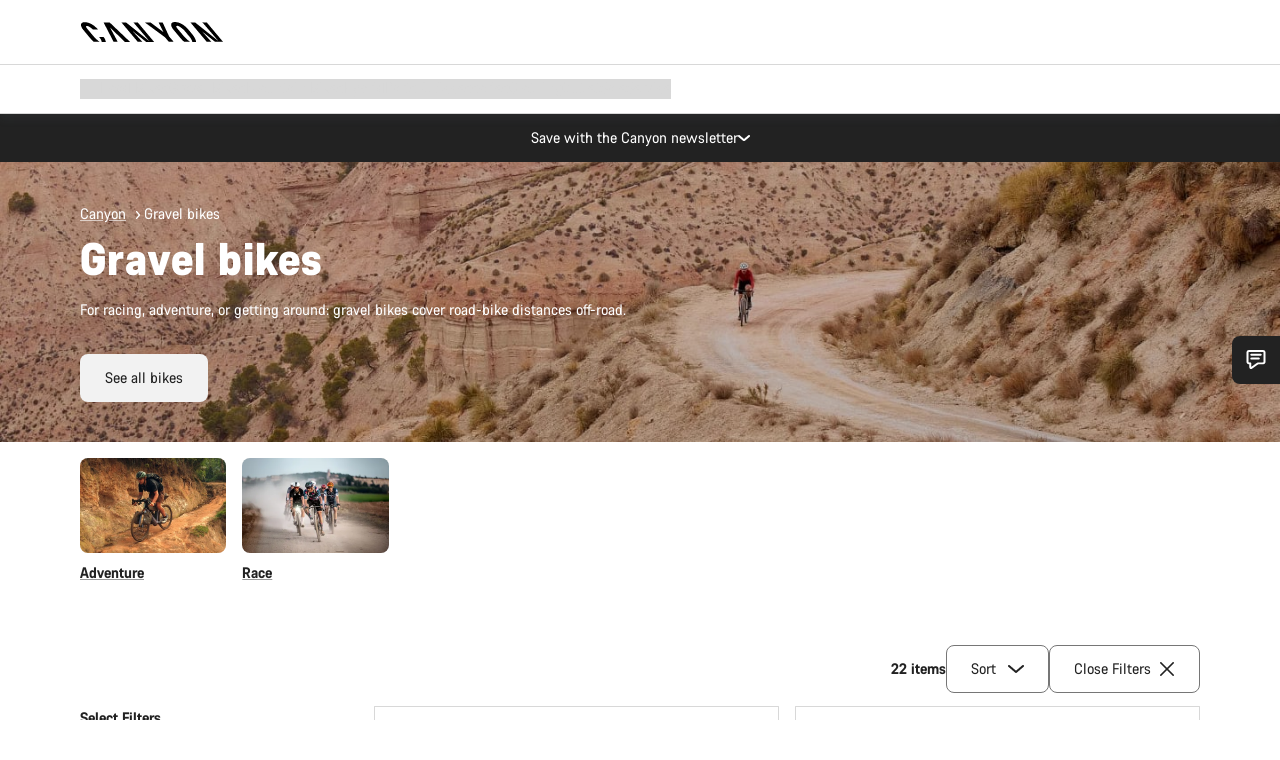

--- FILE ---
content_type: text/css
request_url: https://www.canyon.com/on/demandware.static/Sites-RoW-Site/-/en_TH/v1767222138954/css/main.css
body_size: 96141
content:
.addressCorrectionModal__modalWrapper .modal__scrollerInner{padding-bottom:0}.addressCorrectionModal__title{font-size:1.6rem;font-variation-settings:"wght" 400;line-height:1.5em}@media(min-width:991.5px){.addressCorrectionModal__title{font-size:2rem;line-height:1.5em}}.addressCorrectionModal__title{font-variation-settings:"wght" 700;margin-bottom:32px}.addressCorrectionModal .inputRadio__labelText{font-size:2rem;line-height:1.5em;margin-bottom:8px;margin-top:8px}.addressCorrectionModal__suggestions .inputRadio__labelText{-moz-column-gap:.25rem;column-gap:.25rem}.addressCorrectionModal__addressHeading{color:#767676;margin-bottom:8px}.addressCorrectionModal__enteredAddress{margin-bottom:16px}.addressCorrectionModal__addressGroupAccordion{padding-top:16px}.addressCorrectionModal__addressGroupAccordion .accordionItem__accordionButton{padding-bottom:16px;padding-top:16px}.addressCorrectionModal__addressGroupAccordion .accordionItem.is-accordionItemOpen>.accordionItem__content{max-height:-moz-max-content;max-height:max-content}.addressCorrectionModal__addressGroupAccordionItemTitle{font-size:2rem;line-height:1.5em}.addressCorrectionModal__addressGroupAccordionItem{border-top:1px solid #d8d8d8;padding-bottom:8px;padding-top:8px}.addressCorrectionModal__buttonRow{background-color:#fff;bottom:0;left:0;margin:0;padding-bottom:16px;padding-top:8px;position:sticky;width:100%}@media(min-width:767.5px){.addressCorrectionModal__buttonRow{padding-bottom:32px;padding-top:16px}}.addressCorrectionModal__buttonRow:before{background-color:#fff;content:"";display:block;height:100%;left:-10rem;position:absolute;top:0;transition:box-shadow .4s cubic-bezier(.19,1,.22,1);width:calc(100% + 20rem);z-index:-1}.modal.is-modalContentScrolled .addressCorrectionModal__buttonRow:before{box-shadow:0 -4px 12px rgba(0,0,0,.08)}.addressCorrectionModal__buttonRow .button{margin:0}.addressCorrectionModal__buttonWrapper{align-items:stretch;display:flex;flex-flow:column wrap;gap:16px;justify-content:flex-start;margin-top:16px}@media(min-width:767.5px){.addressCorrectionModal__buttonWrapper{flex-direction:row}}.allBrands{padding-left:16px;padding-right:16px}@media(min-width:767.5px){.allBrands{padding-left:28px;padding-right:28px}}@media(min-width:991.5px){.allBrands{padding-left:40px;padding-right:40px}}@media(min-width:1199.5px){.allBrands{padding-left:80px;padding-right:80px}}.allBrands{margin-left:auto;margin-right:auto;max-width:1440px;min-width:320px;width:100%}.allBrands__row{display:flex;flex-wrap:wrap;list-style:none;margin-left:-8px;margin-right:-8px;width:calc(100% + 16px)}.allBrands__title{padding-bottom:64px}.allBrands__category{margin-bottom:32px}@media(min-width:991.5px){.allBrands__category{margin-bottom:40px}}.allBrands__category{padding-bottom:32px}@media(min-width:767.5px){.allBrands__category{padding-bottom:40px}}.allBrands__category:not(:last-child){border-bottom:1px solid #767676}.allBrands__label{font-variation-settings:"wght" 700;padding-left:8px;padding-right:8px;width:33.33333%}@media(min-width:767.5px){.allBrands__label{padding-left:8px;padding-right:8px;width:12.5%}}@media(min-width:991.5px){.allBrands__label{padding-left:8px;padding-right:8px;width:16.66667%}}.allBrands__label:after,.allBrands__label:before{content:none;display:none}.allBrands__columns{padding-left:8px;padding-right:8px;width:66.66667%}@media(min-width:767.5px){.allBrands__columns{padding-left:8px;padding-right:8px;width:75%}}@media(min-width:991.5px){.allBrands__columns{padding-left:8px;padding-right:8px;width:83.33333%}}.allBrands__column{padding-left:8px;padding-right:8px;width:100%}@media(min-width:767.5px){.allBrands__column{padding-left:8px;padding-right:8px;width:33.33333%}}@media(min-width:991.5px){.allBrands__column{padding-left:8px;padding-right:8px;width:20%}}.allBrands__list{list-style:none;margin:0;padding:0}.allBrands__link{text-decoration-color:transparent}@media(hover:hover){.allBrands__link:hover{text-decoration-color:currentcolor}}.allBrands__link:active{text-decoration-color:currentcolor}.anchorLinksSubNavi{padding-left:16px;padding-right:16px}@media(min-width:767.5px){.anchorLinksSubNavi{padding-left:28px;padding-right:28px}}@media(min-width:991.5px){.anchorLinksSubNavi{padding-left:40px;padding-right:40px}}@media(min-width:1199.5px){.anchorLinksSubNavi{padding-left:80px;padding-right:80px}}.anchorLinksSubNavi{margin-left:auto;margin-right:auto;max-width:1440px;min-width:320px;width:100%}.anchorLinksSubNavi__header{margin-bottom:16px}.anchorLinksSubNavi__title{padding-bottom:12px}.anchorLinksSubNavi__list{list-style:none;margin:0;padding:0}.anchorLinksSubNavi__listItem{padding-bottom:32px}.anchorLinksSubNavi__listItem:last-child{padding-bottom:0}.anchorLinksSubNavi__listItem{font-size:2rem;font-variation-settings:"wght" 400;line-height:1.25em;margin:0;min-height:1.5em;padding-bottom:0;padding-left:40px;position:relative}@media(min-width:991.5px){.anchorLinksSubNavi__listItem{font-size:2.4rem}}.anchorLinksSubNavi__listItem:before{content:"•";font-size:inherit;font-variation-settings:"wght" 900;left:16px;line-height:inherit;position:absolute;top:-.1em}.anchorLinksSubNavi__listItem:not(:last-child){padding-bottom:16px}.anchorLinksSubNavi__listItem>*{font-size:inherit;line-height:inherit}.anchorLinksSubNavi__listItemAnchorLink{-webkit-appearance:none;-moz-appearance:none;appearance:none;background:transparent;border:0;color:currentcolor;cursor:pointer;display:inline;font-size:inherit;line-height:inherit;padding:0;text-align:left;text-decoration:underline;text-decoration-color:rgba(0,0,0,.4);transition:color .3s cubic-bezier(.19,1,.22,1)}@media(hover:hover){.anchorLinksSubNavi__listItemAnchorLink:hover{background-color:hsla(0,0%,100%,0);text-decoration-color:currentcolor}}.anchorLinksSubNavi__listItemAnchorLink:active{background-color:hsla(0,0%,100%,0);text-decoration-color:currentcolor}.appDownloadBanner{position:relative}.appDownloadBanner__backgroundWrapper{background:#f2f2f2;height:100%;left:0;position:absolute;top:0;width:100%;z-index:1}.appDownloadBanner__contentWrapper{padding:48px 0;position:relative;z-index:2}@media(min-width:767.5px){.appDownloadBanner__contentWrapper{padding-bottom:64px;padding-top:64px}}.appDownloadBanner--noSpacingTop .appDownloadBanner__contentWrapper{padding-top:0}.appDownloadBanner--noSpacingBottom .appDownloadBanner__contentWrapper{padding-bottom:0}.appDownloadBanner__contentContainer{margin-left:auto;margin-right:auto;max-width:1440px;min-width:320px;padding-left:16px;padding-right:16px;width:100%}@media(min-width:767.5px){.appDownloadBanner__contentContainer{padding-left:28px;padding-right:28px}}@media(min-width:991.5px){.appDownloadBanner__contentContainer{padding-left:40px;padding-right:40px}}@media(min-width:1199.5px){.appDownloadBanner__contentContainer{padding-left:80px;padding-right:80px}}.appDownloadBanner__contentContainer{-moz-column-gap:16px;column-gap:16px;display:grid;grid-template-columns:repeat(6,1fr)}@media(min-width:767.5px){.appDownloadBanner__contentContainer{grid-template-columns:repeat(8,1fr)}}@media(min-width:991.5px){.appDownloadBanner__contentContainer{grid-template-columns:repeat(12,1fr)}}.appDownloadBanner__contentRow{-moz-column-gap:16px;column-gap:16px;display:grid;grid-template-columns:repeat(6,1fr)}@media(min-width:767.5px){.appDownloadBanner__contentRow{grid-template-columns:repeat(8,1fr)}}@media(min-width:991.5px){.appDownloadBanner__contentRow{grid-template-columns:repeat(12,1fr)}}.appDownloadBanner__contentRow{grid-column:span 6}@media(min-width:767.5px){.appDownloadBanner__contentRow{grid-column:span 8}}@media(min-width:991.5px){.appDownloadBanner__contentRow{grid-column:span 12}}.appDownloadBanner__imageWrapper{display:none;grid-column:span 6;margin-bottom:auto;margin-top:auto}@media(min-width:767.5px){.appDownloadBanner__imageWrapper{display:block;grid-column:6/span 3;order:2}}@media(min-width:991.5px){.appDownloadBanner__imageWrapper{grid-column:9/span 3}}.appDownloadBanner__pictureCode{aspect-ratio:1/1;display:block}.appDownloadBanner__pictureCode img{display:block;width:100%}.appDownloadBanner__pictureButton{display:block}.appDownloadBanner__pictureButton img{border-radius:.8rem;display:block}.appDownloadBanner__imageRow{background-color:#fff;border-radius:.8rem;padding:16px}.appDownloadBanner__imageDescription{margin-top:16px;text-align:center}.appDownloadBanner__textWrapper{grid-column:span 6;margin-bottom:auto;margin-top:auto}@media(min-width:767.5px){.appDownloadBanner__textWrapper{grid-column:span 4;order:1}}@media(min-width:991.5px){.appDownloadBanner__textWrapper{grid-column:2/span 6;padding-right:40px}}.appDownloadBanner__heading{font-size:3.6rem;font-variation-settings:"wght" 400;line-height:1em;margin:0}@media(min-width:991.5px){.appDownloadBanner__heading{font-size:4.8rem}}.appDownloadBanner__heading{color:#000;font-variation-settings:"wght" 700;margin-bottom:32px}@media(min-width:991.5px){.appDownloadBanner--noCode .appDownloadBanner__heading{margin-bottom:0}}.appDownloadBanner__buttonRow,.appDownloadBanner__buttonRowRight{align-items:stretch;display:flex;flex-flow:row wrap;gap:16px;justify-content:flex-start}.appDownloadBanner__buttonRowRight{display:none}@media(min-width:991.5px){.appDownloadBanner--noCode .appDownloadBanner__buttonRowRight{display:flex}.appDownloadBanner--noCode .appDownloadBanner__buttonRow{display:none}}.appDownloadBanner__buttonWrapper{align-items:stretch;display:flex;flex-flow:row wrap;gap:16px;justify-content:flex-start;width:100%}.appDownloadBanner__button{text-decoration:none}.articleGrid{padding-left:16px;padding-right:16px}@media(min-width:767.5px){.articleGrid{padding-left:28px;padding-right:28px}}@media(min-width:991.5px){.articleGrid{padding-left:40px;padding-right:40px}}@media(min-width:1199.5px){.articleGrid{padding-left:80px;padding-right:80px}}.articleGrid{margin-left:auto;margin-right:auto;max-width:1440px;min-width:320px;width:100%}.articleGrid__list{list-style:none;margin:0;padding:0}.articleGrid__listItem{display:flex;flex-wrap:wrap;margin-left:-8px;margin-right:-8px;padding-bottom:32px;width:calc(100% + 16px)}@media(min-width:767.5px){.articleGrid__listItem{padding-bottom:64px}}.articleGrid--blog .articleGrid__listItem:not(.articleGrid__listItem--featured),.articleGrid--simple .articleGrid__listItem:not(.articleGrid__listItem--featured){padding-top:32px;position:relative}@media(min-width:767.5px){.articleGrid--blog .articleGrid__listItem:not(.articleGrid__listItem--featured),.articleGrid--simple .articleGrid__listItem:not(.articleGrid__listItem--featured){padding-top:64px}.articleGrid--blog .articleGrid__listItem:not(.articleGrid__listItem--featured):nth-child(2n),.articleGrid--simple .articleGrid__listItem:not(.articleGrid__listItem--featured):nth-child(2n){flex-direction:row-reverse}}.articleGrid--blog .articleGrid__listItem:not(.articleGrid__listItem--featured):after,.articleGrid--blog .articleGrid__listItem:not(.articleGrid__listItem--featured):before,.articleGrid--simple .articleGrid__listItem:not(.articleGrid__listItem--featured):after,.articleGrid--simple .articleGrid__listItem:not(.articleGrid__listItem--featured):before{background:#d8d8d8;content:"";display:block;height:1px;left:0;margin-left:8px;position:absolute;width:calc(-16px + 100%)}@media(min-width:767.5px){.articleGrid--blog .articleGrid__listItem:not(.articleGrid__listItem--featured):after,.articleGrid--blog .articleGrid__listItem:not(.articleGrid__listItem--featured):before,.articleGrid--simple .articleGrid__listItem:not(.articleGrid__listItem--featured):after,.articleGrid--simple .articleGrid__listItem:not(.articleGrid__listItem--featured):before{width:calc(-16px + 100%)}}@media(min-width:991.5px){.articleGrid--blog .articleGrid__listItem:not(.articleGrid__listItem--featured):after,.articleGrid--blog .articleGrid__listItem:not(.articleGrid__listItem--featured):before,.articleGrid--simple .articleGrid__listItem:not(.articleGrid__listItem--featured):after,.articleGrid--simple .articleGrid__listItem:not(.articleGrid__listItem--featured):before{margin-left:calc(8px + 8.33333%);width:calc(-16px + 83.33333%)}}@media(min-width:1199.5px){.articleGrid--blog .articleGrid__listItem:not(.articleGrid__listItem--featured):after,.articleGrid--blog .articleGrid__listItem:not(.articleGrid__listItem--featured):before,.articleGrid--simple .articleGrid__listItem:not(.articleGrid__listItem--featured):after,.articleGrid--simple .articleGrid__listItem:not(.articleGrid__listItem--featured):before{margin-left:calc(8px + 16.66667%);width:calc(-16px + 66.66667%)}}.articleGrid--blog .articleGrid__listItem:not(.articleGrid__listItem--featured):before,.articleGrid--simple .articleGrid__listItem:not(.articleGrid__listItem--featured):before{top:0}.articleGrid--blog .articleGrid__listItem:not(.articleGrid__listItem--featured):after,.articleGrid--simple .articleGrid__listItem:not(.articleGrid__listItem--featured):after{bottom:0;display:none}@media(min-width:991.5px){.articleGrid--blog .articleGrid__listItem:not(.articleGrid__listItem--featured):after,.articleGrid--blog .articleGrid__listItem:not(.articleGrid__listItem--featured):before{margin-left:8px;width:calc(-16px + 100%)}}.articleGrid--noDividers .articleGrid__listItem:after,.articleGrid--noDividers .articleGrid__listItem:before{display:none!important}@media(max-width:767.499px){.articleGrid--singleColumn .articleGrid__listItem{padding-left:8px;padding-right:8px;width:100%}}@media(min-width:767.5px){.articleGrid--singleColumn .articleGrid__listItem{flex-direction:row-reverse}}.articleGrid--fluid:not(.articleGrid--hasFeaturedArticle) .articleGrid__listItem:not(.articleGrid__listItem--featured){padding-left:8px;padding-right:8px;width:100%}@media(min-width:767.5px)and (max-width:991.499px){.articleGrid--fluid:not(.articleGrid--hasFeaturedArticle) .articleGrid__listItem:not(.articleGrid__listItem--featured):nth-child(odd){width:37.5%}.articleGrid--fluid:not(.articleGrid--hasFeaturedArticle) .articleGrid__listItem:not(.articleGrid__listItem--featured):nth-child(2n){margin-left:12.5%;padding-left:8px;padding-right:8px;width:50%}}@media(min-width:991.5px){.articleGrid--fluid:not(.articleGrid--hasFeaturedArticle) .articleGrid__listItem:not(.articleGrid__listItem--featured):nth-child(3n-2){padding-left:8px;padding-right:8px;width:25%}.articleGrid--fluid:not(.articleGrid--hasFeaturedArticle) .articleGrid__listItem:not(.articleGrid__listItem--featured):nth-child(3n-1){margin-left:8.33333%;width:33.3%}.articleGrid--fluid:not(.articleGrid--hasFeaturedArticle) .articleGrid__listItem:not(.articleGrid__listItem--featured):nth-child(3n){margin-left:8.33333%;padding-left:8px;padding-right:8px;width:25%}}.articleGrid--fluid.articleGrid--hasFeaturedArticle .articleGrid__listItem--standard{padding-left:8px;padding-right:8px;width:100%}@media(min-width:767.5px)and (max-width:991.499px){.articleGrid--fluid.articleGrid--hasFeaturedArticle .articleGrid__listItem--standard-1,.articleGrid--fluid.articleGrid--hasFeaturedArticle .articleGrid__listItem--standard-11,.articleGrid--fluid.articleGrid--hasFeaturedArticle .articleGrid__listItem--standard-13,.articleGrid--fluid.articleGrid--hasFeaturedArticle .articleGrid__listItem--standard-15,.articleGrid--fluid.articleGrid--hasFeaturedArticle .articleGrid__listItem--standard-17,.articleGrid--fluid.articleGrid--hasFeaturedArticle .articleGrid__listItem--standard-19,.articleGrid--fluid.articleGrid--hasFeaturedArticle .articleGrid__listItem--standard-21,.articleGrid--fluid.articleGrid--hasFeaturedArticle .articleGrid__listItem--standard-23,.articleGrid--fluid.articleGrid--hasFeaturedArticle .articleGrid__listItem--standard-25,.articleGrid--fluid.articleGrid--hasFeaturedArticle .articleGrid__listItem--standard-27,.articleGrid--fluid.articleGrid--hasFeaturedArticle .articleGrid__listItem--standard-29,.articleGrid--fluid.articleGrid--hasFeaturedArticle .articleGrid__listItem--standard-3,.articleGrid--fluid.articleGrid--hasFeaturedArticle .articleGrid__listItem--standard-31,.articleGrid--fluid.articleGrid--hasFeaturedArticle .articleGrid__listItem--standard-33,.articleGrid--fluid.articleGrid--hasFeaturedArticle .articleGrid__listItem--standard-35,.articleGrid--fluid.articleGrid--hasFeaturedArticle .articleGrid__listItem--standard-37,.articleGrid--fluid.articleGrid--hasFeaturedArticle .articleGrid__listItem--standard-39,.articleGrid--fluid.articleGrid--hasFeaturedArticle .articleGrid__listItem--standard-41,.articleGrid--fluid.articleGrid--hasFeaturedArticle .articleGrid__listItem--standard-43,.articleGrid--fluid.articleGrid--hasFeaturedArticle .articleGrid__listItem--standard-45,.articleGrid--fluid.articleGrid--hasFeaturedArticle .articleGrid__listItem--standard-47,.articleGrid--fluid.articleGrid--hasFeaturedArticle .articleGrid__listItem--standard-49,.articleGrid--fluid.articleGrid--hasFeaturedArticle .articleGrid__listItem--standard-5,.articleGrid--fluid.articleGrid--hasFeaturedArticle .articleGrid__listItem--standard-51,.articleGrid--fluid.articleGrid--hasFeaturedArticle .articleGrid__listItem--standard-53,.articleGrid--fluid.articleGrid--hasFeaturedArticle .articleGrid__listItem--standard-55,.articleGrid--fluid.articleGrid--hasFeaturedArticle .articleGrid__listItem--standard-57,.articleGrid--fluid.articleGrid--hasFeaturedArticle .articleGrid__listItem--standard-59,.articleGrid--fluid.articleGrid--hasFeaturedArticle .articleGrid__listItem--standard-61,.articleGrid--fluid.articleGrid--hasFeaturedArticle .articleGrid__listItem--standard-63,.articleGrid--fluid.articleGrid--hasFeaturedArticle .articleGrid__listItem--standard-65,.articleGrid--fluid.articleGrid--hasFeaturedArticle .articleGrid__listItem--standard-67,.articleGrid--fluid.articleGrid--hasFeaturedArticle .articleGrid__listItem--standard-69,.articleGrid--fluid.articleGrid--hasFeaturedArticle .articleGrid__listItem--standard-7,.articleGrid--fluid.articleGrid--hasFeaturedArticle .articleGrid__listItem--standard-71,.articleGrid--fluid.articleGrid--hasFeaturedArticle .articleGrid__listItem--standard-73,.articleGrid--fluid.articleGrid--hasFeaturedArticle .articleGrid__listItem--standard-75,.articleGrid--fluid.articleGrid--hasFeaturedArticle .articleGrid__listItem--standard-77,.articleGrid--fluid.articleGrid--hasFeaturedArticle .articleGrid__listItem--standard-79,.articleGrid--fluid.articleGrid--hasFeaturedArticle .articleGrid__listItem--standard-81,.articleGrid--fluid.articleGrid--hasFeaturedArticle .articleGrid__listItem--standard-83,.articleGrid--fluid.articleGrid--hasFeaturedArticle .articleGrid__listItem--standard-85,.articleGrid--fluid.articleGrid--hasFeaturedArticle .articleGrid__listItem--standard-87,.articleGrid--fluid.articleGrid--hasFeaturedArticle .articleGrid__listItem--standard-89,.articleGrid--fluid.articleGrid--hasFeaturedArticle .articleGrid__listItem--standard-9,.articleGrid--fluid.articleGrid--hasFeaturedArticle .articleGrid__listItem--standard-91,.articleGrid--fluid.articleGrid--hasFeaturedArticle .articleGrid__listItem--standard-93,.articleGrid--fluid.articleGrid--hasFeaturedArticle .articleGrid__listItem--standard-95,.articleGrid--fluid.articleGrid--hasFeaturedArticle .articleGrid__listItem--standard-97,.articleGrid--fluid.articleGrid--hasFeaturedArticle .articleGrid__listItem--standard-99,.articleGrid--fluid.articleGrid--hasFeaturedArticle .articleGrid__listItem--standard-mdSmall{padding-left:8px;padding-right:8px;width:37.5%}.articleGrid--fluid.articleGrid--hasFeaturedArticle .articleGrid__listItem--standard-10,.articleGrid--fluid.articleGrid--hasFeaturedArticle .articleGrid__listItem--standard-100,.articleGrid--fluid.articleGrid--hasFeaturedArticle .articleGrid__listItem--standard-12,.articleGrid--fluid.articleGrid--hasFeaturedArticle .articleGrid__listItem--standard-14,.articleGrid--fluid.articleGrid--hasFeaturedArticle .articleGrid__listItem--standard-16,.articleGrid--fluid.articleGrid--hasFeaturedArticle .articleGrid__listItem--standard-18,.articleGrid--fluid.articleGrid--hasFeaturedArticle .articleGrid__listItem--standard-2,.articleGrid--fluid.articleGrid--hasFeaturedArticle .articleGrid__listItem--standard-20,.articleGrid--fluid.articleGrid--hasFeaturedArticle .articleGrid__listItem--standard-22,.articleGrid--fluid.articleGrid--hasFeaturedArticle .articleGrid__listItem--standard-24,.articleGrid--fluid.articleGrid--hasFeaturedArticle .articleGrid__listItem--standard-26,.articleGrid--fluid.articleGrid--hasFeaturedArticle .articleGrid__listItem--standard-28,.articleGrid--fluid.articleGrid--hasFeaturedArticle .articleGrid__listItem--standard-30,.articleGrid--fluid.articleGrid--hasFeaturedArticle .articleGrid__listItem--standard-32,.articleGrid--fluid.articleGrid--hasFeaturedArticle .articleGrid__listItem--standard-34,.articleGrid--fluid.articleGrid--hasFeaturedArticle .articleGrid__listItem--standard-36,.articleGrid--fluid.articleGrid--hasFeaturedArticle .articleGrid__listItem--standard-38,.articleGrid--fluid.articleGrid--hasFeaturedArticle .articleGrid__listItem--standard-4,.articleGrid--fluid.articleGrid--hasFeaturedArticle .articleGrid__listItem--standard-40,.articleGrid--fluid.articleGrid--hasFeaturedArticle .articleGrid__listItem--standard-42,.articleGrid--fluid.articleGrid--hasFeaturedArticle .articleGrid__listItem--standard-44,.articleGrid--fluid.articleGrid--hasFeaturedArticle .articleGrid__listItem--standard-46,.articleGrid--fluid.articleGrid--hasFeaturedArticle .articleGrid__listItem--standard-48,.articleGrid--fluid.articleGrid--hasFeaturedArticle .articleGrid__listItem--standard-50,.articleGrid--fluid.articleGrid--hasFeaturedArticle .articleGrid__listItem--standard-52,.articleGrid--fluid.articleGrid--hasFeaturedArticle .articleGrid__listItem--standard-54,.articleGrid--fluid.articleGrid--hasFeaturedArticle .articleGrid__listItem--standard-56,.articleGrid--fluid.articleGrid--hasFeaturedArticle .articleGrid__listItem--standard-58,.articleGrid--fluid.articleGrid--hasFeaturedArticle .articleGrid__listItem--standard-6,.articleGrid--fluid.articleGrid--hasFeaturedArticle .articleGrid__listItem--standard-60,.articleGrid--fluid.articleGrid--hasFeaturedArticle .articleGrid__listItem--standard-62,.articleGrid--fluid.articleGrid--hasFeaturedArticle .articleGrid__listItem--standard-64,.articleGrid--fluid.articleGrid--hasFeaturedArticle .articleGrid__listItem--standard-66,.articleGrid--fluid.articleGrid--hasFeaturedArticle .articleGrid__listItem--standard-68,.articleGrid--fluid.articleGrid--hasFeaturedArticle .articleGrid__listItem--standard-70,.articleGrid--fluid.articleGrid--hasFeaturedArticle .articleGrid__listItem--standard-72,.articleGrid--fluid.articleGrid--hasFeaturedArticle .articleGrid__listItem--standard-74,.articleGrid--fluid.articleGrid--hasFeaturedArticle .articleGrid__listItem--standard-76,.articleGrid--fluid.articleGrid--hasFeaturedArticle .articleGrid__listItem--standard-78,.articleGrid--fluid.articleGrid--hasFeaturedArticle .articleGrid__listItem--standard-8,.articleGrid--fluid.articleGrid--hasFeaturedArticle .articleGrid__listItem--standard-80,.articleGrid--fluid.articleGrid--hasFeaturedArticle .articleGrid__listItem--standard-82,.articleGrid--fluid.articleGrid--hasFeaturedArticle .articleGrid__listItem--standard-84,.articleGrid--fluid.articleGrid--hasFeaturedArticle .articleGrid__listItem--standard-86,.articleGrid--fluid.articleGrid--hasFeaturedArticle .articleGrid__listItem--standard-88,.articleGrid--fluid.articleGrid--hasFeaturedArticle .articleGrid__listItem--standard-90,.articleGrid--fluid.articleGrid--hasFeaturedArticle .articleGrid__listItem--standard-92,.articleGrid--fluid.articleGrid--hasFeaturedArticle .articleGrid__listItem--standard-94,.articleGrid--fluid.articleGrid--hasFeaturedArticle .articleGrid__listItem--standard-96,.articleGrid--fluid.articleGrid--hasFeaturedArticle .articleGrid__listItem--standard-98,.articleGrid--fluid.articleGrid--hasFeaturedArticle .articleGrid__listItem--standard-mdLarge{margin-left:12.5%;padding-left:8px;padding-right:8px;width:50%}}@media(min-width:991.5px){.articleGrid--fluid.articleGrid--hasFeaturedArticle .articleGrid__listItem--standard-1,.articleGrid--fluid.articleGrid--hasFeaturedArticle .articleGrid__listItem--standard-10,.articleGrid--fluid.articleGrid--hasFeaturedArticle .articleGrid__listItem--standard-100,.articleGrid--fluid.articleGrid--hasFeaturedArticle .articleGrid__listItem--standard-12,.articleGrid--fluid.articleGrid--hasFeaturedArticle .articleGrid__listItem--standard-13,.articleGrid--fluid.articleGrid--hasFeaturedArticle .articleGrid__listItem--standard-15,.articleGrid--fluid.articleGrid--hasFeaturedArticle .articleGrid__listItem--standard-16,.articleGrid--fluid.articleGrid--hasFeaturedArticle .articleGrid__listItem--standard-18,.articleGrid--fluid.articleGrid--hasFeaturedArticle .articleGrid__listItem--standard-19,.articleGrid--fluid.articleGrid--hasFeaturedArticle .articleGrid__listItem--standard-21,.articleGrid--fluid.articleGrid--hasFeaturedArticle .articleGrid__listItem--standard-22,.articleGrid--fluid.articleGrid--hasFeaturedArticle .articleGrid__listItem--standard-24,.articleGrid--fluid.articleGrid--hasFeaturedArticle .articleGrid__listItem--standard-25,.articleGrid--fluid.articleGrid--hasFeaturedArticle .articleGrid__listItem--standard-27,.articleGrid--fluid.articleGrid--hasFeaturedArticle .articleGrid__listItem--standard-28,.articleGrid--fluid.articleGrid--hasFeaturedArticle .articleGrid__listItem--standard-3,.articleGrid--fluid.articleGrid--hasFeaturedArticle .articleGrid__listItem--standard-30,.articleGrid--fluid.articleGrid--hasFeaturedArticle .articleGrid__listItem--standard-31,.articleGrid--fluid.articleGrid--hasFeaturedArticle .articleGrid__listItem--standard-33,.articleGrid--fluid.articleGrid--hasFeaturedArticle .articleGrid__listItem--standard-34,.articleGrid--fluid.articleGrid--hasFeaturedArticle .articleGrid__listItem--standard-36,.articleGrid--fluid.articleGrid--hasFeaturedArticle .articleGrid__listItem--standard-37,.articleGrid--fluid.articleGrid--hasFeaturedArticle .articleGrid__listItem--standard-39,.articleGrid--fluid.articleGrid--hasFeaturedArticle .articleGrid__listItem--standard-4,.articleGrid--fluid.articleGrid--hasFeaturedArticle .articleGrid__listItem--standard-40,.articleGrid--fluid.articleGrid--hasFeaturedArticle .articleGrid__listItem--standard-42,.articleGrid--fluid.articleGrid--hasFeaturedArticle .articleGrid__listItem--standard-43,.articleGrid--fluid.articleGrid--hasFeaturedArticle .articleGrid__listItem--standard-45,.articleGrid--fluid.articleGrid--hasFeaturedArticle .articleGrid__listItem--standard-46,.articleGrid--fluid.articleGrid--hasFeaturedArticle .articleGrid__listItem--standard-48,.articleGrid--fluid.articleGrid--hasFeaturedArticle .articleGrid__listItem--standard-49,.articleGrid--fluid.articleGrid--hasFeaturedArticle .articleGrid__listItem--standard-51,.articleGrid--fluid.articleGrid--hasFeaturedArticle .articleGrid__listItem--standard-52,.articleGrid--fluid.articleGrid--hasFeaturedArticle .articleGrid__listItem--standard-54,.articleGrid--fluid.articleGrid--hasFeaturedArticle .articleGrid__listItem--standard-55,.articleGrid--fluid.articleGrid--hasFeaturedArticle .articleGrid__listItem--standard-57,.articleGrid--fluid.articleGrid--hasFeaturedArticle .articleGrid__listItem--standard-58,.articleGrid--fluid.articleGrid--hasFeaturedArticle .articleGrid__listItem--standard-6,.articleGrid--fluid.articleGrid--hasFeaturedArticle .articleGrid__listItem--standard-60,.articleGrid--fluid.articleGrid--hasFeaturedArticle .articleGrid__listItem--standard-61,.articleGrid--fluid.articleGrid--hasFeaturedArticle .articleGrid__listItem--standard-63,.articleGrid--fluid.articleGrid--hasFeaturedArticle .articleGrid__listItem--standard-64,.articleGrid--fluid.articleGrid--hasFeaturedArticle .articleGrid__listItem--standard-66,.articleGrid--fluid.articleGrid--hasFeaturedArticle .articleGrid__listItem--standard-67,.articleGrid--fluid.articleGrid--hasFeaturedArticle .articleGrid__listItem--standard-69,.articleGrid--fluid.articleGrid--hasFeaturedArticle .articleGrid__listItem--standard-7,.articleGrid--fluid.articleGrid--hasFeaturedArticle .articleGrid__listItem--standard-70,.articleGrid--fluid.articleGrid--hasFeaturedArticle .articleGrid__listItem--standard-72,.articleGrid--fluid.articleGrid--hasFeaturedArticle .articleGrid__listItem--standard-73,.articleGrid--fluid.articleGrid--hasFeaturedArticle .articleGrid__listItem--standard-75,.articleGrid--fluid.articleGrid--hasFeaturedArticle .articleGrid__listItem--standard-76,.articleGrid--fluid.articleGrid--hasFeaturedArticle .articleGrid__listItem--standard-78,.articleGrid--fluid.articleGrid--hasFeaturedArticle .articleGrid__listItem--standard-79,.articleGrid--fluid.articleGrid--hasFeaturedArticle .articleGrid__listItem--standard-81,.articleGrid--fluid.articleGrid--hasFeaturedArticle .articleGrid__listItem--standard-82,.articleGrid--fluid.articleGrid--hasFeaturedArticle .articleGrid__listItem--standard-84,.articleGrid--fluid.articleGrid--hasFeaturedArticle .articleGrid__listItem--standard-85,.articleGrid--fluid.articleGrid--hasFeaturedArticle .articleGrid__listItem--standard-87,.articleGrid--fluid.articleGrid--hasFeaturedArticle .articleGrid__listItem--standard-88,.articleGrid--fluid.articleGrid--hasFeaturedArticle .articleGrid__listItem--standard-9,.articleGrid--fluid.articleGrid--hasFeaturedArticle .articleGrid__listItem--standard-90,.articleGrid--fluid.articleGrid--hasFeaturedArticle .articleGrid__listItem--standard-91,.articleGrid--fluid.articleGrid--hasFeaturedArticle .articleGrid__listItem--standard-93,.articleGrid--fluid.articleGrid--hasFeaturedArticle .articleGrid__listItem--standard-94,.articleGrid--fluid.articleGrid--hasFeaturedArticle .articleGrid__listItem--standard-96,.articleGrid--fluid.articleGrid--hasFeaturedArticle .articleGrid__listItem--standard-97,.articleGrid--fluid.articleGrid--hasFeaturedArticle .articleGrid__listItem--standard-99,.articleGrid--fluid.articleGrid--hasFeaturedArticle .articleGrid__listItem--standard-lgSmall{padding-left:8px;padding-right:8px;width:25%}.articleGrid--fluid.articleGrid--hasFeaturedArticle .articleGrid__listItem--standard-11,.articleGrid--fluid.articleGrid--hasFeaturedArticle .articleGrid__listItem--standard-14,.articleGrid--fluid.articleGrid--hasFeaturedArticle .articleGrid__listItem--standard-17,.articleGrid--fluid.articleGrid--hasFeaturedArticle .articleGrid__listItem--standard-2,.articleGrid--fluid.articleGrid--hasFeaturedArticle .articleGrid__listItem--standard-20,.articleGrid--fluid.articleGrid--hasFeaturedArticle .articleGrid__listItem--standard-23,.articleGrid--fluid.articleGrid--hasFeaturedArticle .articleGrid__listItem--standard-26,.articleGrid--fluid.articleGrid--hasFeaturedArticle .articleGrid__listItem--standard-29,.articleGrid--fluid.articleGrid--hasFeaturedArticle .articleGrid__listItem--standard-32,.articleGrid--fluid.articleGrid--hasFeaturedArticle .articleGrid__listItem--standard-35,.articleGrid--fluid.articleGrid--hasFeaturedArticle .articleGrid__listItem--standard-38,.articleGrid--fluid.articleGrid--hasFeaturedArticle .articleGrid__listItem--standard-41,.articleGrid--fluid.articleGrid--hasFeaturedArticle .articleGrid__listItem--standard-44,.articleGrid--fluid.articleGrid--hasFeaturedArticle .articleGrid__listItem--standard-47,.articleGrid--fluid.articleGrid--hasFeaturedArticle .articleGrid__listItem--standard-5,.articleGrid--fluid.articleGrid--hasFeaturedArticle .articleGrid__listItem--standard-50,.articleGrid--fluid.articleGrid--hasFeaturedArticle .articleGrid__listItem--standard-53,.articleGrid--fluid.articleGrid--hasFeaturedArticle .articleGrid__listItem--standard-56,.articleGrid--fluid.articleGrid--hasFeaturedArticle .articleGrid__listItem--standard-59,.articleGrid--fluid.articleGrid--hasFeaturedArticle .articleGrid__listItem--standard-62,.articleGrid--fluid.articleGrid--hasFeaturedArticle .articleGrid__listItem--standard-65,.articleGrid--fluid.articleGrid--hasFeaturedArticle .articleGrid__listItem--standard-68,.articleGrid--fluid.articleGrid--hasFeaturedArticle .articleGrid__listItem--standard-71,.articleGrid--fluid.articleGrid--hasFeaturedArticle .articleGrid__listItem--standard-74,.articleGrid--fluid.articleGrid--hasFeaturedArticle .articleGrid__listItem--standard-77,.articleGrid--fluid.articleGrid--hasFeaturedArticle .articleGrid__listItem--standard-8,.articleGrid--fluid.articleGrid--hasFeaturedArticle .articleGrid__listItem--standard-80,.articleGrid--fluid.articleGrid--hasFeaturedArticle .articleGrid__listItem--standard-83,.articleGrid--fluid.articleGrid--hasFeaturedArticle .articleGrid__listItem--standard-86,.articleGrid--fluid.articleGrid--hasFeaturedArticle .articleGrid__listItem--standard-89,.articleGrid--fluid.articleGrid--hasFeaturedArticle .articleGrid__listItem--standard-92,.articleGrid--fluid.articleGrid--hasFeaturedArticle .articleGrid__listItem--standard-95,.articleGrid--fluid.articleGrid--hasFeaturedArticle .articleGrid__listItem--standard-98,.articleGrid--fluid.articleGrid--hasFeaturedArticle .articleGrid__listItem--standard-lgLarge{margin-left:8.33333%;margin-right:8.33333%;padding-left:8px;padding-right:8px;width:33.33333%}}.articleGrid--fluid.articleGrid--hasFeaturedArticle .articleGrid__listItem--featured{padding-left:8px;padding-right:8px;width:100%}@media(min-width:767.5px){.articleGrid--fluid.articleGrid--hasFeaturedArticle .articleGrid__listItem--featured{padding-left:8px;padding-right:8px;width:100%}}@media(min-width:991.5px){.articleGrid--fluid.articleGrid--hasFeaturedArticle .articleGrid__listItem--featured{padding-left:8px;padding-right:8px;width:100%}}@media(min-width:1199.5px){.articleGrid--fluid.articleGrid--hasFeaturedArticle .articleGrid__listItem--featured{padding-left:8px;padding-right:8px;width:100%}}.articleGrid__imageWrapper img,.articleGrid__imageWrapper picture{display:block;width:100%}.articleGrid--fluid .articleGrid__imageWrapper,.articleGrid--singleColumn .articleGrid__imageWrapper{padding-bottom:24px}@media(min-width:991.5px){.articleGrid--fluid .articleGrid__imageWrapper,.articleGrid--singleColumn .articleGrid__imageWrapper{padding-bottom:32px}}.articleGrid--blog.articleGrid--hasFeaturedArticle .articleGrid__listItem--featured .articleGrid__imageWrapper,.articleGrid--simple.articleGrid--hasFeaturedArticle .articleGrid__listItem--featured .articleGrid__imageWrapper{padding-bottom:24px}@media(min-width:991.5px){.articleGrid--blog.articleGrid--hasFeaturedArticle .articleGrid__listItem--featured .articleGrid__imageWrapper,.articleGrid--simple.articleGrid--hasFeaturedArticle .articleGrid__listItem--featured .articleGrid__imageWrapper{padding-bottom:32px}}.articleGrid--blog.articleGrid--hasFeaturedArticle .articleGrid__listItem--featured .articleGrid__imageWrapper,.articleGrid--simple.articleGrid--hasFeaturedArticle .articleGrid__listItem--featured .articleGrid__imageWrapper{padding-left:8px;padding-right:8px;width:100%}@media(min-width:767.5px){.articleGrid--blog.articleGrid--hasFeaturedArticle .articleGrid__listItem--featured .articleGrid__imageWrapper,.articleGrid--simple.articleGrid--hasFeaturedArticle .articleGrid__listItem--featured .articleGrid__imageWrapper{padding-left:8px;padding-right:8px;width:100%}}@media(min-width:991.5px){.articleGrid--blog.articleGrid--hasFeaturedArticle .articleGrid__listItem--featured .articleGrid__imageWrapper,.articleGrid--simple.articleGrid--hasFeaturedArticle .articleGrid__listItem--featured .articleGrid__imageWrapper{padding-left:8px;padding-right:8px;width:100%}}@media(min-width:1199.5px){.articleGrid--blog.articleGrid--hasFeaturedArticle .articleGrid__listItem--featured .articleGrid__imageWrapper,.articleGrid--simple.articleGrid--hasFeaturedArticle .articleGrid__listItem--featured .articleGrid__imageWrapper{padding-left:8px;padding-right:8px;width:100%}}.articleGrid--blog .articleGrid__listItem:not(.articleGrid__listItem--featured) .articleGrid__imageWrapper,.articleGrid--simple .articleGrid__listItem:not(.articleGrid__listItem--featured) .articleGrid__imageWrapper{padding-left:8px;padding-right:8px;width:100%}@media(max-width:767.499px){.articleGrid--blog .articleGrid__listItem:not(.articleGrid__listItem--featured) .articleGrid__imageWrapper,.articleGrid--simple .articleGrid__listItem:not(.articleGrid__listItem--featured) .articleGrid__imageWrapper{padding-bottom:24px}}@media(max-width:767.499px)and (min-width:991.5px){.articleGrid--blog .articleGrid__listItem:not(.articleGrid__listItem--featured) .articleGrid__imageWrapper,.articleGrid--simple .articleGrid__listItem:not(.articleGrid__listItem--featured) .articleGrid__imageWrapper{padding-bottom:32px}}@media(min-width:767.5px){.articleGrid--blog .articleGrid__listItem:not(.articleGrid__listItem--featured) .articleGrid__imageWrapper,.articleGrid--simple .articleGrid__listItem:not(.articleGrid__listItem--featured) .articleGrid__imageWrapper{display:flex;flex-direction:column;justify-content:center;padding-left:8px;padding-right:8px;width:37.5%}}@media(min-width:991.5px){.articleGrid--blog .articleGrid__listItem:not(.articleGrid__listItem--featured) .articleGrid__imageWrapper,.articleGrid--simple .articleGrid__listItem:not(.articleGrid__listItem--featured) .articleGrid__imageWrapper{margin-left:8.33333%;padding-left:8px;padding-right:8px;width:33.33333%}}@media(min-width:1199.5px){.articleGrid--blog .articleGrid__listItem:not(.articleGrid__listItem--featured) .articleGrid__imageWrapper,.articleGrid--simple .articleGrid__listItem:not(.articleGrid__listItem--featured) .articleGrid__imageWrapper{margin-left:16.66667%;padding-left:8px;padding-right:8px;width:25%}}@media(min-width:767.5px){.articleGrid--blog .articleGrid__listItem:nth-child(2n):not(.articleGrid__listItem--featured) .articleGrid__imageWrapper,.articleGrid--simple .articleGrid__listItem:nth-child(2n):not(.articleGrid__listItem--featured) .articleGrid__imageWrapper{margin-left:12.5%}}@media(min-width:991.5px){.articleGrid--blog .articleGrid__listItem:nth-child(2n):not(.articleGrid__listItem--featured) .articleGrid__imageWrapper,.articleGrid--simple .articleGrid__listItem:nth-child(2n):not(.articleGrid__listItem--featured) .articleGrid__imageWrapper{margin-left:8.33333%;margin-right:8.33333%}}@media(min-width:1199.5px){.articleGrid--blog .articleGrid__listItem:nth-child(2n):not(.articleGrid__listItem--featured) .articleGrid__imageWrapper,.articleGrid--simple .articleGrid__listItem:nth-child(2n):not(.articleGrid__listItem--featured) .articleGrid__imageWrapper{margin-left:8.33333%;margin-right:16.66667%}}@media(min-width:767.5px){.articleGrid--singleColumn .articleGrid__imageWrapper{margin-left:12.5%;margin-right:12.5%;padding-left:8px;padding-right:8px;width:25%}}@media(min-width:991.5px){.articleGrid--singleColumn .articleGrid__imageWrapper{margin-left:8.33333%;margin-right:8.33333%;padding-left:8px;padding-right:8px;width:25%}}@media(min-width:1199.5px){.articleGrid--singleColumn .articleGrid__imageWrapper{margin-left:16.66667%;margin-right:8.33333%;padding-left:8px;padding-right:8px;width:16.66667%}}.articleGrid__imageLink{display:block}.articleGrid--blog .articleGrid__listItem iframe,.articleGrid--blog .articleGrid__listItem img,.articleGrid--blog .articleGrid__listItem img[data-src].lazy:not(.loaded),.articleGrid--blog .articleGrid__listItem img[data-srcset].lazy:not(.loaded),.articleGrid--blog .articleGrid__listItem video,.articleGrid--fluid .articleGrid__listItem--featured iframe,.articleGrid--fluid .articleGrid__listItem--featured img,.articleGrid--fluid .articleGrid__listItem--featured img[data-src].lazy:not(.loaded),.articleGrid--fluid .articleGrid__listItem--featured img[data-srcset].lazy:not(.loaded),.articleGrid--fluid .articleGrid__listItem--featured video,.articleGrid--simple .articleGrid__listItem iframe,.articleGrid--simple .articleGrid__listItem img,.articleGrid--simple .articleGrid__listItem img[data-src].lazy:not(.loaded),.articleGrid--simple .articleGrid__listItem img[data-srcset].lazy:not(.loaded),.articleGrid--simple .articleGrid__listItem video,.articleGrid--singleColumn .articleGrid__listItem iframe,.articleGrid--singleColumn .articleGrid__listItem img,.articleGrid--singleColumn .articleGrid__listItem img[data-src].lazy:not(.loaded),.articleGrid--singleColumn .articleGrid__listItem img[data-srcset].lazy:not(.loaded),.articleGrid--singleColumn .articleGrid__listItem video{height:auto;-o-object-fit:cover;object-fit:cover;-o-object-position:center;object-position:center;overflow:hidden}.articleGrid--blog .articleGrid__listItem iframe,.articleGrid--blog .articleGrid__listItem img,.articleGrid--blog .articleGrid__listItem img[data-src].lazy:not(.loaded),.articleGrid--blog .articleGrid__listItem img[data-srcset].lazy:not(.loaded),.articleGrid--blog .articleGrid__listItem video,.articleGrid--simple .articleGrid__listItem iframe,.articleGrid--simple .articleGrid__listItem img,.articleGrid--simple .articleGrid__listItem img[data-src].lazy:not(.loaded),.articleGrid--simple .articleGrid__listItem img[data-srcset].lazy:not(.loaded),.articleGrid--simple .articleGrid__listItem video{aspect-ratio:1/1}.articleGrid--blog .articleGrid__listItem--featured iframe,.articleGrid--blog .articleGrid__listItem--featured img,.articleGrid--blog .articleGrid__listItem--featured img[data-src].lazy:not(.loaded),.articleGrid--blog .articleGrid__listItem--featured img[data-srcset].lazy:not(.loaded),.articleGrid--blog .articleGrid__listItem--featured video,.articleGrid--fluid .articleGrid__listItem--featured iframe,.articleGrid--fluid .articleGrid__listItem--featured img,.articleGrid--fluid .articleGrid__listItem--featured img[data-src].lazy:not(.loaded),.articleGrid--fluid .articleGrid__listItem--featured img[data-srcset].lazy:not(.loaded),.articleGrid--fluid .articleGrid__listItem--featured video,.articleGrid--simple .articleGrid__listItem--featured iframe,.articleGrid--simple .articleGrid__listItem--featured img,.articleGrid--simple .articleGrid__listItem--featured img[data-src].lazy:not(.loaded),.articleGrid--simple .articleGrid__listItem--featured img[data-srcset].lazy:not(.loaded),.articleGrid--simple .articleGrid__listItem--featured video{aspect-ratio:16/9}.articleGrid--singleColumn .articleGrid__listItem img,.articleGrid--singleColumn .articleGrid__listItem img[data-src].lazy:not(.loaded),.articleGrid--singleColumn .articleGrid__listItem img[data-srcset].lazy:not(.loaded),.articleGrid--singleColumn .articleGrid__listItem video .articleGrid--singleColumn .articleGrid__listItem iframe{aspect-ratio:3/2}.articleGrid--blog .articleGrid__listItem--featured .articleGrid__descriptionWrapper,.articleGrid--simple .articleGrid__listItem--featured .articleGrid__descriptionWrapper{padding-left:8px;padding-right:8px;width:100%}@media(min-width:479.5px){.articleGrid--blog .articleGrid__listItem--featured .articleGrid__descriptionWrapper,.articleGrid--simple .articleGrid__listItem--featured .articleGrid__descriptionWrapper{margin-left:16.66667%;padding-left:8px;padding-right:8px;width:66.66667%}}@media(min-width:767.5px){.articleGrid--blog .articleGrid__listItem--featured .articleGrid__descriptionWrapper,.articleGrid--simple .articleGrid__listItem--featured .articleGrid__descriptionWrapper{margin-left:0;padding-left:8px;padding-right:8px;width:100%}}@media(min-width:991.5px){.articleGrid--blog .articleGrid__listItem--featured .articleGrid__descriptionWrapper,.articleGrid--simple .articleGrid__listItem--featured .articleGrid__descriptionWrapper{margin-left:8.33333%;margin-right:8.33333%;padding-left:8px;padding-right:8px;width:83.33333%}}@media(min-width:1199.5px){.articleGrid--blog .articleGrid__listItem--featured .articleGrid__descriptionWrapper,.articleGrid--simple .articleGrid__listItem--featured .articleGrid__descriptionWrapper{margin-left:16.66667%;margin-right:16.66667%;padding-left:8px;padding-right:8px;width:66.66667%}}.articleGrid--blog .articleGrid__listItem:not(.articleGrid__listItem--featured) .articleGrid__descriptionWrapper,.articleGrid--simple .articleGrid__listItem:not(.articleGrid__listItem--featured) .articleGrid__descriptionWrapper{padding-left:8px;padding-right:8px;width:100%}@media(min-width:479.5px){.articleGrid--blog .articleGrid__listItem:not(.articleGrid__listItem--featured) .articleGrid__descriptionWrapper,.articleGrid--simple .articleGrid__listItem:not(.articleGrid__listItem--featured) .articleGrid__descriptionWrapper{margin-left:16.66667%;padding-left:8px;padding-right:8px;width:66.66667%}}@media(min-width:767.5px){.articleGrid--blog .articleGrid__listItem:not(.articleGrid__listItem--featured) .articleGrid__descriptionWrapper,.articleGrid--simple .articleGrid__listItem:not(.articleGrid__listItem--featured) .articleGrid__descriptionWrapper{margin-left:12.5%;padding-left:8px;padding-right:8px;width:50%}}@media(min-width:991.5px){.articleGrid--blog .articleGrid__listItem:not(.articleGrid__listItem--featured) .articleGrid__descriptionWrapper,.articleGrid--simple .articleGrid__listItem:not(.articleGrid__listItem--featured) .articleGrid__descriptionWrapper{margin-left:8.33333%;padding-left:8px;padding-right:8px;width:41.66667%}}@media(min-width:1199.5px){.articleGrid--blog .articleGrid__listItem:not(.articleGrid__listItem--featured) .articleGrid__descriptionWrapper,.articleGrid--simple .articleGrid__listItem:not(.articleGrid__listItem--featured) .articleGrid__descriptionWrapper{margin-left:8.33333%;padding-left:8px;padding-right:8px;width:33.33333%}}@media(min-width:767.5px){.articleGrid--blog .articleGrid__listItem:nth-child(2n):not(.articleGrid__listItem--featured) .articleGrid__descriptionWrapper,.articleGrid--simple .articleGrid__listItem:nth-child(2n):not(.articleGrid__listItem--featured) .articleGrid__descriptionWrapper{margin-left:0}}@media(min-width:991.5px){.articleGrid--blog .articleGrid__listItem:nth-child(2n):not(.articleGrid__listItem--featured) .articleGrid__descriptionWrapper,.articleGrid--simple .articleGrid__listItem:nth-child(2n):not(.articleGrid__listItem--featured) .articleGrid__descriptionWrapper{margin-left:8.33333%}}@media(min-width:1199.5px){.articleGrid--blog .articleGrid__listItem:nth-child(2n):not(.articleGrid__listItem--featured) .articleGrid__descriptionWrapper,.articleGrid--simple .articleGrid__listItem:nth-child(2n):not(.articleGrid__listItem--featured) .articleGrid__descriptionWrapper{margin-left:16.66667%}}@media(min-width:767.5px){.articleGrid--singleColumn .articleGrid__listItem:not(.articleGrid__listItem--featured) .articleGrid__descriptionWrapper{margin-left:12.5%;padding-left:8px;padding-right:8px;width:37.5%}}@media(min-width:991.5px){.articleGrid--singleColumn .articleGrid__listItem:not(.articleGrid__listItem--featured) .articleGrid__descriptionWrapper{margin-left:8.33333%;padding-left:8px;padding-right:8px;width:50%}}@media(min-width:1199.5px){.articleGrid--singleColumn .articleGrid__listItem:not(.articleGrid__listItem--featured) .articleGrid__descriptionWrapper{margin-left:16.66667%;padding-left:8px;padding-right:8px;width:41.66667%}}@media(min-width:767.5px){.articleGrid--fluid.articleGrid--hasFeaturedArticle .articleGrid__listItem--featured .articleGrid__descriptionWrapper{margin-left:25%;margin-right:25%;padding-left:8px;padding-right:8px;width:50%}}@media(min-width:991.5px){.articleGrid--fluid.articleGrid--hasFeaturedArticle .articleGrid__listItem--featured .articleGrid__descriptionWrapper{margin-left:33.33333%;margin-right:33.33333%;padding-left:8px;padding-right:8px;width:33.33333%}}@media(min-width:1199.5px){.articleGrid--fluid.articleGrid--hasFeaturedArticle .articleGrid__listItem--featured .articleGrid__descriptionWrapper{margin-left:33.33333%;margin-right:33.33333%;padding-left:8px;padding-right:8px;width:33.33333%}}.articleGrid__eyebrow{font-size:1.6rem;font-variation-settings:"wght" 400;line-height:1.5em;padding-bottom:8px}.articleGrid__title{font-size:2.4rem;font-variation-settings:"wght" 400;line-height:1.25em;margin:0}@media(min-width:991.5px){.articleGrid__title{font-size:3.6rem}}.articleGrid__title{font-variation-settings:"wght" 700}.articleGrid__titleLink{-webkit-appearance:none;-moz-appearance:none;appearance:none;background:transparent;border:0;color:currentcolor;cursor:pointer;display:inline;font-size:inherit;line-height:inherit;padding:0;text-align:left;text-decoration:underline;text-decoration-color:rgba(0,0,0,.4);transition:color .3s cubic-bezier(.19,1,.22,1)}@media(hover:hover){.articleGrid__titleLink:hover{background-color:hsla(0,0%,100%,0);text-decoration-color:currentcolor}}.articleGrid__titleLink:active{background-color:hsla(0,0%,100%,0)}.articleGrid__titleLink{text-decoration-color:transparent}@media(hover:hover){.articleGrid__titleLink:hover{text-decoration-color:currentcolor}}.articleGrid__titleLink:active{text-decoration-color:currentcolor}.articleGrid__description,.articleGrid__linkWrapper,.articleGrid__subCopy,.articleGrid__title{margin-bottom:24px}.articleGrid__description:last-child,.articleGrid__linkWrapper:last-child,.articleGrid__subCopy:last-child,.articleGrid__title:last-child{margin-bottom:0}.articleGrid__description:after,.articleGrid__description:before,.articleGrid__linkWrapper:after,.articleGrid__linkWrapper:before,.articleGrid__subCopy:after,.articleGrid__subCopy:before,.articleGrid__title:after,.articleGrid__title:before{content:none;display:none}.articleGrid__description{font-size:1.6rem;font-variation-settings:"wght" 400;line-height:1.5em}@media(min-width:991.5px){.articleGrid__description{font-size:2rem;line-height:1.5em}}.articleGrid__description a:not(.button){-webkit-appearance:none;-moz-appearance:none;appearance:none;background:transparent;border:0;color:currentcolor;cursor:pointer;display:inline;font-size:inherit;line-height:inherit;padding:0;text-align:left;text-decoration:underline;text-decoration-color:rgba(0,0,0,.4);transition:color .3s cubic-bezier(.19,1,.22,1)}@media(hover:hover){.articleGrid__description a:not(.button):hover{background-color:hsla(0,0%,100%,0);text-decoration-color:currentcolor}}.articleGrid__description a:not(.button):active{background-color:hsla(0,0%,100%,0);text-decoration-color:currentcolor}.articleGrid__link,.articleGrid__link.link{-webkit-appearance:none;-moz-appearance:none;appearance:none;background:transparent;border:0;color:currentcolor;cursor:pointer;display:inline;font-size:inherit;line-height:inherit;padding:0;text-align:left;text-decoration:underline;text-decoration-color:rgba(0,0,0,.4);transition:color .3s cubic-bezier(.19,1,.22,1)}@media(hover:hover){.articleGrid__link.link:hover,.articleGrid__link:hover{background-color:hsla(0,0%,100%,0);text-decoration-color:currentcolor}}.articleGrid__link.link:active,.articleGrid__link:active{background-color:hsla(0,0%,100%,0);text-decoration-color:currentcolor}.articleGrid__viewMore{display:flex;flex-wrap:wrap;justify-content:center;margin-left:-8px;margin-right:-8px;padding-top:40px;width:calc(100% + 16px)}@media(min-width:767.5px){.articleGrid__viewMore{padding-top:64px}}.articleGrid__viewMore .button{min-width:calc(-16px + 33.33333%)}@media(min-width:767.5px){.articleGrid__viewMore .button{min-width:calc(-16px + 25%)}}@media(min-width:991.5px){.articleGrid__viewMore .button{min-width:calc(-16px + 16.66667%)}}.articleList__titleLink{-webkit-appearance:none;-moz-appearance:none;appearance:none;background:transparent;border:0;color:currentcolor;cursor:pointer;display:inline;font-size:inherit;line-height:inherit;padding:0;text-align:left;text-decoration:underline;text-decoration-color:rgba(0,0,0,.4);transition:color .3s cubic-bezier(.19,1,.22,1)}@media(hover:hover){.articleList__titleLink:hover{background-color:hsla(0,0%,100%,0);text-decoration-color:currentcolor}}.articleList__titleLink:active{background-color:hsla(0,0%,100%,0)}.articleList__titleLink{text-decoration-color:transparent}@media(hover:hover){.articleList__titleLink:hover{text-decoration-color:currentcolor}}.articleList__titleLink:active{text-decoration-color:currentcolor}@media(max-width:991.499px){.articleList__description{padding-bottom:24px}}@media(max-width:991.499px)and (min-width:991.5px){.articleList__description{padding-bottom:32px}}.articleList__linkWrapper{padding-top:24px}@media(min-width:767.5px){.articleList__linkWrapper{padding-top:32px}}.articleList__link{display:inline-block}.articleList__content{padding-bottom:16px}@media(min-width:767.5px){.articleList__content{padding-bottom:32px}}.articleList__accordionItem{border-bottom:1px solid #767676}.articleList__accordionItemTitle{font-variation-settings:"wght" 700;padding-bottom:16px;padding-top:16px}@media(min-width:991.5px){.articleList__accordionItemTitle{padding-bottom:32px;padding-top:32px}}.articleList__accordionContentItem{list-style:none;margin:0;padding:0}.articleList__accordionContentItem:not(:last-child){padding-bottom:16px}@media(min-width:767.5px){.articleList__accordionContentItem:not(:last-child){padding-bottom:32px}}.articleList__accordionContentItemHeading{font-variation-settings:"wght" 700;padding-bottom:16px}.articleList__accordion{border-top:1px solid #767676}.articleList__accordion--noBorder{border-top:0}.awardsList__icon{margin-bottom:16px}@media(min-width:767.5px){.awardsList__icon{margin-bottom:32px}}.awardsList__icon{height:3.8rem;width:4.8rem}@media(min-width:767.5px){.awardsList__icon{height:5.3rem;width:6.7rem}}.awardsList__list{list-style:none;margin:0;padding:0}.awardsList__listItem{padding-bottom:32px}.awardsList__listItem:last-child{padding-bottom:0}.awardsSlider .scrollSlider__slide{padding-left:8px;padding-right:8px;width:100%}@media(min-width:767.5px){.awardsSlider .scrollSlider__slide{padding-left:8px;padding-right:8px;width:50%}}@media(min-width:991.5px){.awardsSlider .scrollSlider__slide{padding-left:8px;padding-right:8px;width:41.66667%}}@media(min-width:1199.5px){.awardsSlider .scrollSlider__slide{padding-left:8px;padding-right:8px;width:33.33333%}}.awardsSlider .scrollSlider__controlsInner{padding-left:8px;padding-right:8px;width:100%}@media(min-width:767.5px){.awardsSlider .scrollSlider__controlsInner{padding-left:8px;padding-right:8px;width:50%}}@media(min-width:991.5px){.awardsSlider .scrollSlider__controlsInner{padding-left:8px;padding-right:8px;width:33.33333%}}.awardsTile{align-items:flex-start;border:1px solid #d8d8d8;border-radius:1.2rem;display:flex;flex-flow:column nowrap;height:100%;justify-content:flex-start;overflow:hidden;width:100%}.awardsTile__imageWrapper{background:#f2f2f2;border-radius:calc(1.2rem - 1px) calc(1.2rem - 1px) 0 0;width:100%}.awardsTile__imageWrapper--linked{display:block;transition:background-color .3s cubic-bezier(.19,1,.22,1)}@media(hover:hover){.awardsTile__imageWrapper--linked:hover{background-color:#d8d8d8}}.awardsTile__container{padding-left:16px;padding-right:16px}@media(min-width:767.5px){.awardsTile__container{padding-left:28px;padding-right:28px}}@media(min-width:991.5px){.awardsTile__container{padding-left:40px;padding-right:40px}}@media(min-width:1199.5px){.awardsTile__container{padding-left:80px;padding-right:80px}}.awardsTile__container{margin-left:auto;margin-right:auto;max-width:1440px;min-width:320px;padding:0!important;width:100%}.awardsTile__list{-moz-column-gap:16px;column-gap:16px;display:grid;grid-template-columns:repeat(6,1fr)}@media(min-width:767.5px){.awardsTile__list{grid-template-columns:repeat(8,1fr)}}@media(min-width:991.5px){.awardsTile__list{grid-template-columns:repeat(12,1fr)}}.awardsTile__list{row-gap:16px}.awardsTile__listItem{grid-column:span 6;list-style:none;margin:0;padding:0}@media(min-width:767.5px)and (max-width:991.499px){.awardsTile__listItem{grid-column:span 4}}@media(min-width:991.5px){.awardsTile__listItem{grid-column:span 4}}.awardsTile__listItem:only-child{padding-bottom:0}.awardsTile__fallbackIcon,.awardsTile__image{aspect-ratio:2/1;display:block;height:100%;-o-object-fit:contain;object-fit:contain;-o-object-position:center;object-position:center;padding:32px;width:100%}@media(min-width:991.5px){.awardsTile__fallbackIcon,.awardsTile__image{padding:24px}}.awardsTile__textWrapper{padding:16px 16px 24px;width:100%}@media(min-width:991.5px){.awardsTile__textWrapper{padding:32px 24px}}.awardsTile__itemHeading{font-size:2rem;font-variation-settings:"wght" 400;line-height:1.25em;margin:0}@media(min-width:991.5px){.awardsTile__itemHeading{font-size:2.4rem}}.awardsTile__itemHeading{font-variation-settings:"wght" 700;margin-bottom:8px}.awardsTile__itemHeading--linked{display:inline-block}.awardsTile__itemSubheading{margin-bottom:12px}.awardsTile__itemSubheading:last-child{margin-bottom:0}.awardsTile__description{font-size:1.6rem;font-variation-settings:"wght" 400;line-height:1.5em}@media(min-width:991.5px){.awardsTile__description{font-size:2rem;line-height:1.5em}}.awardsTile__description{color:#222}.awardsTile__description--clamped{display:-webkit-box;height:4.5em;line-height:1.5em;overflow:hidden;text-overflow:ellipsis;-webkit-line-clamp:3;-webkit-box-orient:vertical}.awardsTile__buttonRow{margin-top:32px}.banner{background-color:#dae4e9}.banner__content{padding-left:16px;padding-right:16px}@media(min-width:767.5px){.banner__content{padding-left:28px;padding-right:28px}}@media(min-width:991.5px){.banner__content{padding-left:40px;padding-right:40px}}@media(min-width:1199.5px){.banner__content{padding-left:80px;padding-right:80px}}.banner__content{margin-left:auto;margin-right:auto;max-width:1440px;min-width:320px;padding-bottom:16px;padding-top:16px;text-align:center;width:100%}.banner__copy{font-variation-settings:"wght" 700;margin-bottom:12px}.banner__copy:last-child{margin-bottom:0}.banner__link{display:inline-block;font-variation-settings:"wght" 400}.bannerGrid--darkBackground{background:#222}.bannerGrid__container{padding-left:16px;padding-right:16px}@media(min-width:767.5px){.bannerGrid__container{padding-left:28px;padding-right:28px}}@media(min-width:991.5px){.bannerGrid__container{padding-left:40px;padding-right:40px}}@media(min-width:1199.5px){.bannerGrid__container{padding-left:80px;padding-right:80px}}.bannerGrid__container{margin-left:auto;margin-right:auto;max-width:1440px;min-width:320px;width:100%}.bannerGrid__heading{font-size:2.4rem;font-variation-settings:"wght" 400;line-height:1.25em;margin:0}@media(min-width:991.5px){.bannerGrid__heading{font-size:3.6rem}}.bannerGrid__heading{font-variation-settings:"wght" 700;margin-bottom:24px}.bannerGrid--darkBackground .bannerGrid__heading{color:#fff}.bannerGrid__row{display:flex;flex-wrap:wrap;margin:-8px;width:calc(100% + 16px)}.bannerGrid__column{padding:8px;width:100%}@media(min-width:767.5px){.bannerGrid__column{padding-left:8px;padding-right:8px;width:100%}}@media(min-width:991.5px){.bannerGrid__column{padding-left:8px;padding-right:8px;width:50%}.bannerGrid__column--fullWidth{padding-left:8px;padding-right:8px;width:100%}}.benefits{background-color:#f2f2f2}.benefits__list{list-style:none;margin:0 auto;max-width:1440px;min-width:320px;padding:0 16px;width:100%}@media(min-width:767.5px){.benefits__list{padding-left:28px;padding-right:28px}}@media(min-width:991.5px){.benefits__list{padding-left:40px;padding-right:40px}}@media(min-width:1199.5px){.benefits__list{padding-left:80px;padding-right:80px}}.benefits__list{-moz-column-gap:16px;column-gap:16px;display:grid;grid-template-columns:repeat(6,1fr)}@media(min-width:767.5px){.benefits__list{grid-template-columns:repeat(8,1fr)}}@media(min-width:991.5px){.benefits__list{grid-template-columns:repeat(12,1fr)}}.benefits__list{padding-bottom:16px;padding-top:16px}@media(min-width:767.5px)and (max-width:991.499px){.benefits__list{-moz-column-gap:16px;column-gap:16px;display:grid;grid-template-columns:repeat(3,1fr)}}.benefits--noSpacingTop .benefits__list{padding-top:0}.benefits--noSpacingBottom .benefits__list{padding-bottom:0}.benefits__listItem{grid-column:span 6}@media(max-width:767.499px){.benefits__listItem:not(:last-child){margin-bottom:16px}}@media(min-width:767.5px){.benefits__listItem{grid-column:span 1}}@media(min-width:991.5px){.benefits__listItem{grid-column:span 4}}.benefits__listItemContent{align-items:center;-moz-column-gap:16px;column-gap:16px;display:flex;flex-flow:row nowrap;height:100%;justify-content:flex-start;padding:16px}.benefits__listItemContent--linked{border:1px solid #d8d8d8;border-radius:1.2rem;color:currentcolor;text-decoration:none;transition:color .2s cubic-bezier(.19,1,.22,1)}@media(hover:hover){.benefits__listItemContent--linked:hover{border-color:#222}}.benefits__icon{flex-shrink:1}.benefits__descriptionWrapper{align-items:flex-start;display:flex;flex-flow:column nowrap;justify-content:center;width:calc(100% - 48px)}.benefits__title{font-size:1.6rem;font-variation-settings:"wght" 400;line-height:1.5em}@media(min-width:991.5px){.benefits__title{font-size:2rem;line-height:1.5em}}.benefits__title{font-variation-settings:"wght" 700}.bikeModelSlider,.productSliderWithLeftColumn{border-bottom:1px solid #fff;overflow:hidden}.cartModal .bikeModelSlider,.cartModal .productSliderWithLeftColumn,.modal .bikeModelSlider,.modal .productSliderWithLeftColumn{margin-top:64px;overflow:visible;padding-bottom:64px;padding-top:64px;position:relative}@media(min-width:767.5px){.cartModal .bikeModelSlider,.cartModal .productSliderWithLeftColumn,.modal .bikeModelSlider,.modal .productSliderWithLeftColumn{margin-top:96px;padding-bottom:96px}}.cartModal .bikeModelSlider:after,.cartModal .bikeModelSlider:before,.cartModal .productSliderWithLeftColumn:after,.cartModal .productSliderWithLeftColumn:before,.modal .bikeModelSlider:after,.modal .bikeModelSlider:before,.modal .productSliderWithLeftColumn:after,.modal .productSliderWithLeftColumn:before{content:"";display:block;height:100%;left:-5000px;position:absolute;top:0;width:5000px;z-index:0}.cartModal .bikeModelSlider:after,.cartModal .productSliderWithLeftColumn:after,.modal .bikeModelSlider:after,.modal .productSliderWithLeftColumn:after{left:auto;right:-5000px}.modal--notifyMe .bikeModelSlider,.modal--notifyMe .productSliderWithLeftColumn{margin-bottom:-120px}@media(min-width:767.5px){.modal--notifyMe .bikeModelSlider,.modal--notifyMe .productSliderWithLeftColumn{margin-bottom:-80px}}.cartModal .bikeModelSlider,.cartModal .productSliderWithLeftColumn{margin-bottom:-80px;margin-top:0}@media(min-width:767.5px){.cartModal .bikeModelSlider,.cartModal .productSliderWithLeftColumn{margin-bottom:-48px;margin-top:48px}}@media(min-width:991.5px){.bikeModelSlider__wrapper,.productSliderWithLeftColumn__wrapper{-moz-column-gap:16px;column-gap:16px;display:grid;grid-template-columns:repeat(12,1fr);margin-left:auto;margin-right:auto;max-width:1440px;min-width:320px;padding-left:16px;padding-right:16px;width:100%}}@media(min-width:991.5px)and (min-width:767.5px){.bikeModelSlider__wrapper,.productSliderWithLeftColumn__wrapper{padding-left:28px;padding-right:28px}}@media(min-width:991.5px)and (min-width:991.5px){.bikeModelSlider__wrapper,.productSliderWithLeftColumn__wrapper{padding-left:40px;padding-right:40px}}@media(min-width:991.5px)and (min-width:1199.5px){.bikeModelSlider__wrapper,.productSliderWithLeftColumn__wrapper{padding-left:80px;padding-right:80px}}.cartModal .bikeModelSlider__wrapper,.cartModal .productSliderWithLeftColumn__wrapper,.modal .bikeModelSlider__wrapper,.modal .productSliderWithLeftColumn__wrapper{padding-left:0;padding-right:0;position:relative;z-index:1}@media(min-width:991.5px){.bikeModelSlider__inner,.productSliderWithLeftColumn__inner{-moz-column-gap:16px;column-gap:16px;display:grid;grid-column:span 12;grid-template-columns:repeat(12,1fr)}}.bikeModelSlider__details,.productSliderWithLeftColumn__details{padding-bottom:32px;padding-top:32px}@media(max-width:991.499px){.bikeModelSlider__details,.productSliderWithLeftColumn__details{background-color:#f2f2f2;margin-left:auto;margin-right:auto;max-width:1440px;min-width:320px;padding-left:16px;padding-right:16px;width:100%}}@media(max-width:991.499px)and (min-width:767.5px){.bikeModelSlider__details,.productSliderWithLeftColumn__details{padding-left:28px;padding-right:28px}}@media(max-width:991.499px)and (min-width:991.5px){.bikeModelSlider__details,.productSliderWithLeftColumn__details{padding-left:40px;padding-right:40px}}@media(max-width:991.499px)and (min-width:1199.5px){.bikeModelSlider__details,.productSliderWithLeftColumn__details{padding-left:80px;padding-right:80px}}@media(min-width:991.5px){.bikeModelSlider__details,.productSliderWithLeftColumn__details{grid-column:span 4;padding-bottom:64px;padding-top:64px;position:relative;z-index:1}.bikeModelSlider__details:before,.productSliderWithLeftColumn__details:before{background-color:#f2f2f2;content:"";height:100%;position:absolute;right:0;top:0;width:100vw;z-index:100}@supports(-webkit-text-size-adjust:80%){@media(min-width:991.5px)and (hover:hover)and (pointer:fine){.bikeModelSlider__details:before,.productSliderWithLeftColumn__details:before{width:calc(100vw - 1.2rem)}}}}@media(min-width:767.5px)and (max-width:991.499px){.bikeModelSlider__detailsInner,.productSliderWithLeftColumn__detailsInner{align-items:flex-start;-moz-column-gap:16px;column-gap:16px;display:grid;grid-template-columns:repeat(8,1fr)}}@media(min-width:991.5px){.bikeModelSlider__detailsInner,.productSliderWithLeftColumn__detailsInner{padding-bottom:64px;padding-right:40px;position:relative;z-index:100}}@media(min-width:1199.5px){.bikeModelSlider__detailsInner,.productSliderWithLeftColumn__detailsInner{padding-right:80px}}@media(min-width:767.5px)and (max-width:991.499px){.bikeModelSlider__detailsHeader,.bikeModelSlider__price,.productSliderWithLeftColumn__detailsHeader,.productSliderWithLeftColumn__price{grid-column:span 2}}.bikeModelSlider__eyebrow,.productSliderWithLeftColumn__eyebrow{font-size:1.6rem;font-variation-settings:"wght" 400;line-height:1.5em}.bikeModelSlider__heading,.productSliderWithLeftColumn__heading{font-size:2.4rem;font-variation-settings:"wght" 400;line-height:1.25em;margin:0}@media(min-width:991.5px){.bikeModelSlider__heading,.productSliderWithLeftColumn__heading{font-size:3.6rem}}.bikeModelSlider__heading,.productSliderWithLeftColumn__heading{font-variation-settings:"wght" 700;margin:0 0 16px}.bikeModelSlider__heading:after,.bikeModelSlider__heading:before,.productSliderWithLeftColumn__heading:after,.productSliderWithLeftColumn__heading:before{content:none;display:none}.bikeModelSlider__headingLink,.productSliderWithLeftColumn__headingLink{-webkit-appearance:none;-moz-appearance:none;appearance:none;background:transparent;border:0;color:currentcolor;cursor:pointer;display:inline;padding:0;text-align:left;text-decoration:underline;text-decoration-color:rgba(0,0,0,.4);transition:color .3s cubic-bezier(.19,1,.22,1)}@media(hover:hover){.bikeModelSlider__headingLink:hover,.productSliderWithLeftColumn__headingLink:hover{background-color:hsla(0,0%,100%,0);text-decoration-color:currentcolor}}.bikeModelSlider__headingLink:active,.productSliderWithLeftColumn__headingLink:active{background-color:hsla(0,0%,100%,0)}.bikeModelSlider__headingLink,.productSliderWithLeftColumn__headingLink{text-decoration-color:transparent}@media(hover:hover){.bikeModelSlider__headingLink:hover,.productSliderWithLeftColumn__headingLink:hover{text-decoration-color:currentcolor}}.bikeModelSlider__headingLink:active,.productSliderWithLeftColumn__headingLink:active{text-decoration-color:currentcolor}.bikeModelSlider__headingLink,.productSliderWithLeftColumn__headingLink{font-size:inherit;line-height:inherit}.bikeModelSlider__title,.productSliderWithLeftColumn__title{font-size:2.4rem;font-variation-settings:"wght" 400;line-height:1.25em;margin:0}@media(min-width:991.5px){.bikeModelSlider__title,.productSliderWithLeftColumn__title{font-size:3.6rem}}.bikeModelSlider__title,.productSliderWithLeftColumn__title{font-variation-settings:"wght" 700;margin:0 0 32px}.cartModal .bikeModelSlider__title,.cartModal .productSliderWithLeftColumn__title,.modal .bikeModelSlider__title,.modal .productSliderWithLeftColumn__title{position:relative;z-index:1}.bikeModelSlider__desc,.productSliderWithLeftColumn__desc{margin:0}.bikeModelSlider__desc:after,.bikeModelSlider__desc:before,.productSliderWithLeftColumn__desc:after,.productSliderWithLeftColumn__desc:before{content:none;display:none}@media(min-width:767.5px)and (max-width:991.499px){.bikeModelSlider__desc,.productSliderWithLeftColumn__desc{grid-column:span 3}}@media(max-width:767.499px){.bikeModelSlider__desc:empty,.productSliderWithLeftColumn__desc:empty{display:none}}@media(min-width:991.5px){.bikeModelSlider__desc:empty,.productSliderWithLeftColumn__desc:empty{display:none}}.bikeModelSlider__characteristics,.productSliderWithLeftColumn__characteristics{margin-top:32px}@media(min-width:767.5px)and (max-width:991.499px){.bikeModelSlider__characteristics,.productSliderWithLeftColumn__characteristics{grid-column:7/span 2;margin-top:0}}.bikeModelSlider__charList,.productSliderWithLeftColumn__charList{-moz-column-gap:16px;column-gap:16px;display:grid;grid-template-columns:repeat(6,1fr);list-style:none;margin:0;padding:0}@media(min-width:767.5px){.bikeModelSlider__charList,.productSliderWithLeftColumn__charList{-moz-column-gap:16px;column-gap:16px;display:grid;grid-template-columns:repeat(2,1fr)}}.bikeModelSlider__charListItem,.productSliderWithLeftColumn__charListItem{grid-column:span 2}@media(min-width:767.5px){.bikeModelSlider__charListItem,.productSliderWithLeftColumn__charListItem{grid-column:span 1}.bikeModelSlider__charListItem:not(:first-child,:nth-child(2)),.productSliderWithLeftColumn__charListItem:not(:first-child,:nth-child(2)){padding-top:32px}}.bikeModelSlider__charListItemDesc,.productSliderWithLeftColumn__charListItemDesc{font-size:1.6rem;font-variation-settings:"wght" 400;line-height:1.5em}@media(min-width:991.5px){.bikeModelSlider__charListItemDesc,.productSliderWithLeftColumn__charListItemDesc{font-size:2rem;line-height:1.5em}}.bikeModelSlider__charListItemDesc,.productSliderWithLeftColumn__charListItemDesc{font-variation-settings:"wght" 700}.bikeModelSlider__allModels,.productSliderWithLeftColumn__allModels{margin-top:24px;width:-moz-max-content;width:max-content}@media(min-width:767.5px){.bikeModelSlider__allModels,.productSliderWithLeftColumn__allModels{margin-left:8px;margin-top:0}}@media(min-width:767.5px)and (max-width:991.499px){.bikeModelSlider__allModels,.productSliderWithLeftColumn__allModels{grid-column:span 2}}@media(min-width:991.5px){.bikeModelSlider__allModels,.productSliderWithLeftColumn__allModels{margin-left:0;margin-top:24px}}@media(max-width:767.499px){.bikeModelSlider__allModels--alwaysVisible,.productSliderWithLeftColumn__allModels--alwaysVisible{display:block}}@media(min-width:767.5px)and (max-width:991.499px){.bikeModelSlider__allModels--alwaysVisible,.productSliderWithLeftColumn__allModels--alwaysVisible{display:block;margin-top:24px}}@media(min-width:991.5px){.bikeModelSlider .lazyLoader__section,.bikeModelSlider__carousel,.productSliderWithLeftColumn .lazyLoader__section,.productSliderWithLeftColumn__carousel{grid-column:span 8}}.bikeModelSlider__carousel,.productSliderWithLeftColumn__carousel{padding-bottom:32px;padding-top:32px}@media(min-width:991.5px){.bikeModelSlider__carousel,.productSliderWithLeftColumn__carousel{padding-bottom:64px;padding-top:64px;position:relative;z-index:2}}.cartModal .bikeModelSlider__carousel,.cartModal .productSliderWithLeftColumn__carousel,.lazyLoader__section .bikeModelSlider__carousel,.lazyLoader__section .productSliderWithLeftColumn__carousel,.modal .bikeModelSlider__carousel,.modal .productSliderWithLeftColumn__carousel{padding-bottom:0;padding-top:0;width:100%}.bikeModelSlider .lazyLoader__section,.productSliderWithLeftColumn .lazyLoader__section{margin-bottom:0;margin-top:0}.bikeModelSlider .lazyLoader__sectionInner,.productSliderWithLeftColumn .lazyLoader__sectionInner{height:100%;min-height:auto}@media(min-width:991.5px){.productSliderWithLeftColumn__carouselWrapper{margin-left:0;margin-right:0;max-width:none;min-width:auto;padding-left:0;padding-right:0}}.productSliderWithLeftColumn__carouselWrapper.js-carouselContainer:not(.is-loaded),.productSliderWithLeftColumn__carouselWrapper.js-cssCarouselContainer:not(.is-loaded){height:400px!important}.cartModal .productSliderWithLeftColumn__carouselWrapper,.modal .productSliderWithLeftColumn__carouselWrapper{margin-left:0;margin-right:0;margin-top:0;max-width:none;min-width:auto;padding-left:0;padding-right:0}.productSliderWithLeftColumn__carouselInner{margin-left:-16px;margin-right:-16px;width:100vw}@media(max-width:991.499px){@supports(-webkit-text-size-adjust:80%){@media(max-width:991.499px)and (hover:hover)and (pointer:fine){.productSliderWithLeftColumn__carouselInner{width:calc(100vw - 1.2rem)}}}}@media(min-width:767.5px){.productSliderWithLeftColumn__carouselInner{margin-left:-28px;margin-right:-28px}}@media(min-width:991.5px){.productSliderWithLeftColumn__carouselInner{margin-left:-16px;margin-right:-40px;width:calc(100% + 56px)}}@media(min-width:1199.5px){.productSliderWithLeftColumn__carouselInner{margin-right:-80px;width:calc(100% + 96px)}}@media(min-width:1439.5px){.productSliderWithLeftColumn__carouselInner{margin-right:calc(-50vw - -640px);width:calc(100% + 50vw - 624px)}@supports(-webkit-text-size-adjust:80%){@media(min-width:1439.5px)and (hover:hover)and (pointer:fine){.productSliderWithLeftColumn__carouselInner{margin-right:calc(-50vw - -.6rem - -640px);width:calc(100% + 50vw - .6rem - 624px)}}}}.productSliderWithLeftColumn__carouselSlides{padding-left:8px;padding-right:8px;scroll-padding-left:8px;scroll-padding-right:8px}@media(min-width:767.5px){.productSliderWithLeftColumn__carouselSlides{padding-left:20px;padding-right:20px;scroll-padding-left:20px;scroll-padding-right:20px}}@media(min-width:991.5px){.productSliderWithLeftColumn__carouselSlides{padding-left:8px;padding-right:32px;scroll-padding-left:8px;scroll-padding-right:32px}}@media(min-width:1199.5px){.productSliderWithLeftColumn__carouselSlides{padding-left:8px;padding-right:72px;scroll-padding-left:8px;scroll-padding-right:72px}}@media(min-width:1439.5px){.productSliderWithLeftColumn__carouselSlides{padding-right:calc(50vw - 648px);scroll-padding-right:calc(50vw - 648px)}@supports(-webkit-text-size-adjust:80%){@media(min-width:1439.5px)and (hover:hover)and (pointer:fine){.productSliderWithLeftColumn__carouselSlides{padding-right:calc(50vw - .6rem - 648px);scroll-padding-right:calc(50vw - .6rem - 648px)}}}}.productSliderWithLeftColumn__carouselSlide{padding-left:8px;padding-right:8px;width:100%}@media(min-width:479.5px){.productSliderWithLeftColumn__carouselSlide{padding-left:8px;padding-right:8px;width:66.66667%}}@media(min-width:767.5px){.productSliderWithLeftColumn__carouselSlide{padding-left:8px;padding-right:8px;width:50%}}@media(min-width:991.5px){.productSliderWithLeftColumn__carouselSlide{width:75%}}@media(min-width:1199.5px){.productSliderWithLeftColumn__carouselSlide{width:50%}}.productSliderWithLeftColumn__carouselSlide--gear{padding-left:8px;padding-right:8px;width:83.33333%}@media(min-width:479.5px){.productSliderWithLeftColumn__carouselSlide--gear{padding-left:8px;padding-right:8px;width:50%}}@media(min-width:767.5px){.productSliderWithLeftColumn__carouselSlide--gear{padding-left:8px;padding-right:8px;width:37.5%}}@media(min-width:991.5px){.productSliderWithLeftColumn__carouselSlide--gear{width:62.5%}}@media(min-width:1199.5px){.productSliderWithLeftColumn__carouselSlide--gear{width:37.5%}}@media(min-width:991.5px){.productSliderWithLeftColumn__carouselControls{bottom:64px;left:-8px;position:absolute;transform:translateX(-100%);width:50%}}@media(min-width:767.5px){.productSliderWithLeftColumn__carouselControlsInner{padding-left:8px;padding-right:8px;width:50%}}@media(min-width:991.5px){.productSliderWithLeftColumn__carouselControlsInner{padding-left:8px;padding-right:48px;width:100%}}@media(min-width:1199.5px){.productSliderWithLeftColumn__carouselControlsInner{padding-right:88px}}.bikeOrderCheck{margin-left:auto;margin-right:auto;max-width:1440px;min-width:320px;padding-left:16px;padding-right:16px;width:100%}@media(min-width:767.5px){.bikeOrderCheck{padding-left:28px;padding-right:28px}}@media(min-width:991.5px){.bikeOrderCheck{padding-left:40px;padding-right:40px}}@media(min-width:1199.5px){.bikeOrderCheck{padding-left:80px;padding-right:80px}}.bikeOrderCheck__row{display:flex;flex-wrap:wrap;margin-left:-8px;margin-right:-8px;width:calc(100% + 16px)}.bikeOrderCheck__content{padding-left:8px;padding-right:8px;width:100%}@media(min-width:767.5px){.bikeOrderCheck__content{padding-left:8px;padding-right:8px;width:100%}}@media(min-width:991.5px){.bikeOrderCheck__content{padding-left:8px;padding-right:8px;width:100%}}@media(min-width:1199.5px){.bikeOrderCheck__content{margin-left:16.66667%;padding-left:8px;padding-right:8px;width:66.66667%}}.bikeOrderCheck__error,.bikeOrderCheck__mandatorycb{margin:16px 0}.bikeOrderCheck__contentInner{padding:32px 16px}@media(min-width:767.5px){.bikeOrderCheck__contentInner{padding:40px 56px}}.bikeOrderCheck__headline{font-size:2.4rem;font-variation-settings:"wght" 400;line-height:1.25em;margin:0}@media(min-width:991.5px){.bikeOrderCheck__headline{font-size:3.6rem}}.bikeOrderCheck__headline{font-variation-settings:"wght" 700;margin-bottom:16px}.bikeOrderCheck__form{margin-bottom:48px;margin-top:16px}.bikeOrderCheck__buttonWrapper{margin-top:24px}.blockquote{margin-bottom:64px;margin-top:64px}@media(min-width:767.5px){.blockquote{margin-bottom:96px;margin-top:96px}}.blockquote{padding-bottom:0;padding-top:0}.productTile .blockquote{height:100%;margin:0!important;padding:0!important}.blockquote__inner{padding-left:16px;padding-right:16px}@media(min-width:767.5px){.blockquote__inner{padding-left:28px;padding-right:28px}}@media(min-width:991.5px){.blockquote__inner{padding-left:40px;padding-right:40px}}@media(min-width:1199.5px){.blockquote__inner{padding-left:80px;padding-right:80px}}.blockquote__inner{margin-left:auto;margin-right:auto;max-width:1440px;min-width:320px;width:100%}.productTile .blockquote__inner{height:100%;margin-left:0;margin-right:0;max-width:none;min-width:auto;padding-left:0;padding-right:0}.blockquote__row{align-items:center;display:flex;flex-wrap:wrap;margin-left:-8px;margin-right:-8px;width:calc(100% + 16px)}.productTile .blockquote__row{align-items:center;display:flex;flex-flow:column nowrap;height:100%;justify-content:center;margin:0;width:100%}.blockquote__blockquote{margin:0;padding-left:8px;padding-right:8px;width:100%}@media(min-width:767.5px){.blockquote__blockquote{padding-left:8px;padding-right:8px;width:100%}}@media(min-width:991.5px){.blockquote__blockquote{padding-left:8px;padding-right:8px;width:100%}}@media(min-width:1199.5px){.blockquote__blockquote{margin-left:8.33333%;margin-right:8.33333%;padding-left:8px;padding-right:8px;width:83.33333%}}.productTile .blockquote__blockquote{margin:0;max-height:100%;overflow:hidden;overflow-y:auto;padding:40px 48px;text-align:center;width:100%}.productGrid--gear .productTile .blockquote__blockquote{padding:24px 32px}.blockquote--image .blockquote__blockquote,.blockquote--media .blockquote__blockquote{order:1}@media(min-width:767.5px){.blockquote--image .blockquote__blockquote,.blockquote--media .blockquote__blockquote{padding-left:8px;padding-right:8px;width:50%}}@media(min-width:991.5px){.blockquote--image .blockquote__blockquote,.blockquote--media .blockquote__blockquote{padding-left:8px;padding-right:8px;width:50%}}@media(min-width:1199.5px){.blockquote--image .blockquote__blockquote,.blockquote--media .blockquote__blockquote{margin-left:8.33333%;margin-right:8.33333%;padding-left:8px;padding-right:8px;width:41.66667%}}@media(min-width:767.5px){.blockquote--imageLeft .blockquote__blockquote,.blockquote--mediaLeft .blockquote__blockquote{order:2}}.blockquote__citation,.blockquote__eyebrow{font-size:1.6rem;line-height:1.5em;margin:16px}@media(min-width:767.5px){.blockquote__citation,.blockquote__eyebrow{margin-left:0;margin-right:0}}.blockquote__citation:first-child,.blockquote__eyebrow:first-child{margin-top:0}.blockquote__citation:last-child,.blockquote__eyebrow:last-child{margin-bottom:0}.blockquote__citation:after,.blockquote__citation:before,.blockquote__eyebrow:after,.blockquote__eyebrow:before{content:none;display:none}.blockquote__copy{font-size:4.8rem;font-variation-settings:"wght" 400;letter-spacing:.02em;line-height:1em;margin:0;text-transform:uppercase}@media(min-width:991.5px){.blockquote__copy{font-size:6rem}}.blockquote__copy{font-variation-settings:"wght" 900;letter-spacing:0;margin:0 1.8rem;padding-bottom:24px;position:relative;text-transform:none}.productTile .blockquote__copy{font-size:3.6rem;font-variation-settings:"wght" 400;line-height:1em;margin:0}@media(min-width:991.5px){.productTile .blockquote__copy{font-size:4.8rem}}.productTile .blockquote__copy{font-variation-settings:"wght" 700;transition:font-size .3s cubic-bezier(.19,1,.22,1),line-height .3s cubic-bezier(.19,1,.22,1);will-change:font-size,line-height}.productGrid--gear .productTile .blockquote__copy{font-size:2.4rem;font-variation-settings:"wght" 400;line-height:1.25em;margin:0}@media(min-width:991.5px){.productGrid--gear .productTile .blockquote__copy{font-size:3.6rem}}.productGrid--gear .productTile .blockquote__copy{font-variation-settings:"wght" 700}@media(min-width:767.5px){.productFilters__expanded.is-filtersExpanded~.productGrid__wrapper .productTile .blockquote__copy{font-size:2.4rem;font-variation-settings:"wght" 400;font-variation-settings:"wght" 700;line-height:1.25em;margin:0}}@media(min-width:767.5px)and (min-width:991.5px){.productFilters__expanded.is-filtersExpanded~.productGrid__wrapper .productTile .blockquote__copy{font-size:3.6rem}}@media(min-width:767.5px){.productGrid--gear .productFilters__expanded.is-filtersExpanded~.productGrid__wrapper .productTile .blockquote__copy{font-size:2rem;font-variation-settings:"wght" 400;font-variation-settings:"wght" 700;line-height:1.25em;margin:0}}@media(min-width:767.5px)and (min-width:991.5px){.productGrid--gear .productFilters__expanded.is-filtersExpanded~.productGrid__wrapper .productTile .blockquote__copy{font-size:2.4rem}}.blockquote__copy:first-child{margin-top:0}.blockquote__copy:last-child{margin-bottom:0}.blockquote--quote .blockquote__copy:before{content:"“";display:inline;left:-.4em;position:absolute;width:1em}.productTile .blockquote--quote .blockquote__copy:before{display:inline-block;left:auto;position:relative;transform:translateX(10px)}.blockquote--quote .blockquote__copy:after{content:"”";display:inline;margin-left:.075em;width:1em}.blockquote__imageWrapper,.blockquote__mediaContainer{margin-top:48px;order:2;padding-left:8px;padding-right:8px;width:100%}@media(min-width:767.5px){.blockquote__imageWrapper,.blockquote__mediaContainer{margin-left:12.5%;margin-top:0;padding-left:8px;padding-right:8px;width:37.5%}}@media(min-width:991.5px){.blockquote__imageWrapper,.blockquote__mediaContainer{margin-left:8.33333%;padding-left:8px;padding-right:8px;width:41.66667%}}@media(min-width:1199.5px){.blockquote__imageWrapper,.blockquote__mediaContainer{margin-left:0;margin-right:8.33333%;padding-left:8px;padding-right:8px;width:33.33333%}}.blockquote__imageWrapper iframe,.blockquote__imageWrapper img,.blockquote__imageWrapper picture,.blockquote__imageWrapper video,.blockquote__mediaContainer iframe,.blockquote__mediaContainer img,.blockquote__mediaContainer picture,.blockquote__mediaContainer video{display:block;width:100%}.blockquote__imageWrapper iframe,.blockquote__imageWrapper img,.blockquote__imageWrapper img[data-src].lazy:not(.loaded),.blockquote__imageWrapper img[data-srcset].lazy:not(.loaded),.blockquote__imageWrapper video,.blockquote__mediaContainer iframe,.blockquote__mediaContainer img,.blockquote__mediaContainer img[data-src].lazy:not(.loaded),.blockquote__mediaContainer img[data-srcset].lazy:not(.loaded),.blockquote__mediaContainer video{aspect-ratio:4/5;height:auto;-o-object-fit:cover;object-fit:cover;-o-object-position:center;object-position:center;overflow:hidden}@media(min-width:767.5px){.blockquote--imageLeft .blockquote__imageWrapper,.blockquote--mediaLeft .blockquote__mediaContainer{margin-left:0;margin-right:12.5%;order:1}}@media(min-width:991.5px){.blockquote--imageLeft .blockquote__imageWrapper,.blockquote--mediaLeft .blockquote__mediaContainer{margin-left:0;margin-right:8.33333%}}@media(min-width:1199.5px){.blockquote--imageLeft .blockquote__imageWrapper,.blockquote--mediaLeft .blockquote__mediaContainer{margin-left:8.33333%;margin-right:0}}.blogArticle{padding-left:16px;padding-right:16px}@media(min-width:767.5px){.blogArticle{padding-left:28px;padding-right:28px}}@media(min-width:991.5px){.blogArticle{padding-left:40px;padding-right:40px}}@media(min-width:1199.5px){.blogArticle{padding-left:80px;padding-right:80px}}.blogArticle{margin-left:auto;margin-right:auto;max-width:1440px;min-width:320px;width:100%}.blogArticle__container{display:flex;flex-wrap:wrap;margin-left:-8px;margin-right:-8px;width:calc(100% + 16px)}.blogArticle__item{padding-left:8px;padding-right:8px;width:100%}@media(min-width:991.5px){.blogArticle__item{margin-left:8.33333%;padding-left:8px;padding-right:8px;width:83.33333%}}@media(min-width:1199.5px){.blogArticle__item{margin-left:16.66667%;padding-left:8px;padding-right:8px;width:66.66667%}}.blogArticle__itemContent{padding:32px 0}@media(min-width:991.5px){.blogArticle__itemContent{padding:64px 0}}.blogArticle__divider{border-top:1px solid #d8d8d8;margin-left:8px;margin-right:8px;width:100%}.blogGrid{padding-left:16px;padding-right:16px}@media(min-width:767.5px){.blogGrid{padding-left:28px;padding-right:28px}}@media(min-width:991.5px){.blogGrid{padding-left:40px;padding-right:40px}}@media(min-width:1199.5px){.blogGrid{padding-left:80px;padding-right:80px}}.blogGrid{margin-left:auto;margin-right:auto;max-width:1440px;min-width:320px;width:100%}.page--ptHomepage .blogGrid{margin-bottom:32px;margin-top:32px;max-width:1952px;padding-left:16px;padding-right:16px}@media(min-width:767.5px){.page--ptHomepage .blogGrid{margin-bottom:32px;margin-top:32px}}.blogGrid__header{margin-bottom:32px}.page--ptHomepage .blogGrid__header{margin-bottom:16px}.blogGrid__title{font-size:2.4rem;font-variation-settings:"wght" 400;line-height:1.25em;margin:0}@media(min-width:991.5px){.blogGrid__title{font-size:3.6rem}}.blogGrid__title{font-variation-settings:"wght" 700}.blogGrid__list{-moz-column-gap:16px;column-gap:16px;display:grid;grid-template-columns:repeat(6,1fr)}@media(min-width:767.5px){.blogGrid__list{grid-template-columns:repeat(8,1fr)}}@media(min-width:991.5px){.blogGrid__list{grid-template-columns:repeat(12,1fr)}}.blogGrid__list{row-gap:16px}.page--ptHomepage .blogGrid__list{row-gap:32px}.blogGrid__listItem{grid-column:span 6;list-style:none;margin:0;padding:0}@media(min-width:767.5px)and (max-width:991.499px){.blogGrid__listItem{grid-column:span 4}}@media(min-width:991.5px){.blogGrid__listItem{grid-column:span 4}}.blogGrid__listItem:only-child{padding-bottom:0}.page--ptHomepage .blogGrid__listItem{grid-column:span 6}@media(min-width:767.5px)and (max-width:991.499px){.page--ptHomepage .blogGrid__listItem{grid-column:span 3}}@media(min-width:991.5px){.page--ptHomepage .blogGrid__listItem{grid-column:span 4}}.blogGrid__viewMore{padding-top:40px;text-align:center}@media(min-width:767.5px){.blogGrid__viewMore{padding-top:64px}}.blogSlider--blogAuthor{background:#f2f2f2;overflow:hidden;padding-bottom:28px;padding-top:40px}@media(min-width:767.5px){.blogSlider--blogAuthor{padding-bottom:60px;padding-top:48px}}.page--ptHomepage .blogSlider--blogAuthor{background-color:transparent;padding-bottom:0;padding-top:0}.blogSlider .scrollSlider__wrapper.js-cssCarouselContainer:not(.is-loaded){height:485px}.page--ptHomepage .blogSlider .scrollSlider__wrapper.js-cssCarouselContainer:not(.is-loaded){height:420px}@media(pointer:coarse){.page--ptHomepage .blogSlider .scrollSlider__wrapper.js-cssCarouselContainer:not(.is-loaded){height:calc(420px - 7.2rem)}}@media(min-width:374.5px){.blogSlider .scrollSlider__wrapper.js-cssCarouselContainer:not(.is-loaded){height:520px}.page--ptHomepage .blogSlider .scrollSlider__wrapper.js-cssCarouselContainer:not(.is-loaded){height:460px}}@media(min-width:374.5px)and (pointer:coarse){.page--ptHomepage .blogSlider .scrollSlider__wrapper.js-cssCarouselContainer:not(.is-loaded){height:calc(460px - 7.2rem)}}@media(min-width:399.5px){.blogSlider .scrollSlider__wrapper.js-cssCarouselContainer:not(.is-loaded){height:535px}.page--ptHomepage .blogSlider .scrollSlider__wrapper.js-cssCarouselContainer:not(.is-loaded){height:475px}}@media(min-width:399.5px)and (pointer:coarse){.page--ptHomepage .blogSlider .scrollSlider__wrapper.js-cssCarouselContainer:not(.is-loaded){height:calc(475px - 7.2rem)}}@media(min-width:479.5px){.blogSlider .scrollSlider__wrapper.js-cssCarouselContainer:not(.is-loaded){height:585px}.page--ptHomepage .blogSlider .scrollSlider__wrapper.js-cssCarouselContainer:not(.is-loaded){height:530px}}@media(min-width:479.5px)and (pointer:coarse){.page--ptHomepage .blogSlider .scrollSlider__wrapper.js-cssCarouselContainer:not(.is-loaded){height:calc(530px - 7.2rem)}}@media(min-width:767.5px){.blogSlider .scrollSlider__wrapper.js-cssCarouselContainer:not(.is-loaded){height:800px}.page--ptHomepage .blogSlider .scrollSlider__wrapper.js-cssCarouselContainer:not(.is-loaded){height:470px}}@media(min-width:991.5px){.blogSlider .scrollSlider__wrapper.js-cssCarouselContainer:not(.is-loaded){height:585px}.page--ptHomepage .blogSlider .scrollSlider__wrapper.js-cssCarouselContainer:not(.is-loaded){height:545px}}@media(min-width:1199.5px){.blogSlider .scrollSlider__wrapper.js-cssCarouselContainer:not(.is-loaded){height:620px}.page--ptHomepage .blogSlider .scrollSlider__wrapper.js-cssCarouselContainer:not(.is-loaded){height:615px}}@media(min-width:1439.5px){.blogSlider .scrollSlider__wrapper.js-cssCarouselContainer:not(.is-loaded){height:680px}.page--ptHomepage .blogSlider .scrollSlider__wrapper.js-cssCarouselContainer:not(.is-loaded){height:670px}}@media(min-width:1919.5px){.page--ptHomepage .blogSlider .scrollSlider__wrapper.js-cssCarouselContainer:not(.is-loaded){height:830px}}.blogSlider .scrollSlider__slide{padding-left:8px;padding-right:8px;width:83.33333%}@media(min-width:767.5px){.blogSlider .scrollSlider__slide{padding-left:8px;padding-right:8px;width:87.5%}}@media(min-width:991.5px){.blogSlider .scrollSlider__slide{padding-left:8px;padding-right:8px;width:33.33333%}}.page--ptHomepage .blogSlider .scrollSlider__slide{padding-left:8px;padding-right:8px;width:66.66667%}@media(min-width:767.5px){.page--ptHomepage .blogSlider .scrollSlider__slide{padding-left:8px;padding-right:8px;width:25%}}@media(min-width:991.5px){.page--ptHomepage .blogSlider .scrollSlider__slide{padding-left:8px;padding-right:8px;width:25%}}.blogTextColumn{padding-left:16px;padding-right:16px}@media(min-width:767.5px){.blogTextColumn{padding-left:28px;padding-right:28px}}@media(min-width:991.5px){.blogTextColumn{padding-left:40px;padding-right:40px}}@media(min-width:1199.5px){.blogTextColumn{padding-left:80px;padding-right:80px}}.blogTextColumn{margin-left:auto;margin-right:auto;max-width:1440px;min-width:320px;width:100%}.modal .blogTextColumn{padding-left:0;padding-right:0}.blogTextColumn__row{display:flex;flex-wrap:wrap;margin-left:-8px;margin-right:-8px;width:calc(100% + 16px)}.blogTextColumn__inner{padding-left:8px;padding-right:8px;width:100%}@media(min-width:767.5px){.blogTextColumn__inner{margin-left:12.5%;padding-left:8px;padding-right:8px;width:75%}}@media(min-width:991.5px){.blogTextColumn__inner{margin-left:25%;padding-left:8px;padding-right:8px;width:50%}}.modal .blogTextColumn__inner{margin-left:0;padding-left:8px;padding-right:8px;width:100%}@media(min-width:767.5px){.modal .blogTextColumn__inner{margin-left:0;width:100%}}@media(min-width:991.5px){.modal .blogTextColumn__inner{margin-left:0;width:100%}}.blogTextColumn__textWrapper{font-size:1.6rem;font-variation-settings:"wght" 400;line-height:1.5em}.blogTextColumn__textWrapper:not(:last-child){margin-bottom:32px}.blogTile__innerWrapper{align-items:stretch;background-color:#fff;display:flex;flex-flow:column nowrap;height:100%;justify-content:flex-start;overflow:hidden;text-align:left;text-decoration:none;transition:border-color .3s cubic-bezier(.19,1,.22,1)}@media(hover:hover){.blogTile__innerWrapper--linked:hover{border-color:#4c4c4c}}.blogTile__innerWrapper--featured{align-items:flex-start;display:flex;flex-flow:column nowrap;justify-content:flex-end;min-height:580px}.blogTile__innerWrapper:not(.blogTile__innerWrapper--featured){border:1px solid #d8d8d8;border-radius:1.6rem}.page--ptHomepage .blogTile__innerWrapper{border:none;border-radius:0}.blogTile__contentWrapper{color:#000;flex-grow:1;overflow:auto;padding:24px;width:100%}@media(min-width:767.5px){.blogTile__contentWrapper{padding:32px}}.page--ptHomepage .blogTile__contentWrapper{padding:16px 0 0}.blogTile__imageWrapper{aspect-ratio:4/3;background:#f2f2f2;border-radius:calc(1.6rem - 1px) calc(1.6rem - 1px) 0 0;display:block;overflow:hidden;will-change:transform}@media(min-width:767.5px){.blogTile__imageWrapper{aspect-ratio:4/3}}@media(min-width:991.5px){.blogTile__imageWrapper{aspect-ratio:4/3}}.page--ptHomepage .blogTile__imageWrapper{border-radius:.8rem}.blogTile__imageWrapper .imageUnavailable__iconWrapper{height:100%;transform:scale(1.03);transition:transform 1s cubic-bezier(.19,1,.22,1)}.blogTile__imageWrapper iframe,.blogTile__imageWrapper img,.blogTile__imageWrapper picture,.blogTile__imageWrapper video{display:block;height:100%;width:100%}.blogTile__imageWrapper iframe,.blogTile__imageWrapper img,.blogTile__imageWrapper img[data-src].lazy:not(.loaded),.blogTile__imageWrapper img[data-srcset].lazy:not(.loaded),.blogTile__imageWrapper video{-o-object-fit:cover;object-fit:cover;-o-object-position:center;object-position:center;overflow:hidden;transform:scale(1.03);transition:transform 1s cubic-bezier(.19,1,.22,1)}.blogTile__imageWrapper img.blogTile__image--product{-o-object-fit:contain;object-fit:contain;padding:16px}.blogTile__imageWrapper--imagePositionCustom{position:relative}.blogTile__imageWrapper--imagePositionCustom iframe,.blogTile__imageWrapper--imagePositionCustom img,.blogTile__imageWrapper--imagePositionCustom picture,.blogTile__imageWrapper--imagePositionCustom video{width:auto}@media(max-width:767.499px){.blogTile__imageWrapper--desktop{display:none}}@media(min-width:767.5px){.blogTile__imageWrapper--mobile{display:none}}.page--ptHomepage .blogSlider .blogTile__imageWrapper{aspect-ratio:1/1}@media(min-width:767.5px){.page--ptHomepage .blogSlider .blogTile__imageWrapper{aspect-ratio:3/4}}.page--ptHomepage .blogGrid .blogTile__imageWrapper{aspect-ratio:1/1}.blogTile__imageContainer,.blogTile__imageLink{display:block;height:100%;width:100%}.blogTile__imageWrapper--imagePositionCustom .blogTile__imageContainer,.blogTile__imageWrapper--imagePositionCustom .blogTile__imageLink{left:50%;min-width:100%;position:absolute;top:0;transform:translateX(-50%);width:auto}.blogTile__imageWrapper--imagePositionMinus50Percent .blogTile__imageContainer,.blogTile__imageWrapper--imagePositionMinus50Percent .blogTile__imageLink{left:0;transform:translateX(0)}.blogTile__imageWrapper--imagePositionMinus40Percent .blogTile__imageContainer,.blogTile__imageWrapper--imagePositionMinus40Percent .blogTile__imageLink{left:10%;transform:translateX(-10%)}.blogTile__imageWrapper--imagePositionMinus30Percent .blogTile__imageContainer,.blogTile__imageWrapper--imagePositionMinus30Percent .blogTile__imageLink{left:20%;transform:translateX(-20%)}.blogTile__imageWrapper--imagePositionMinus20Percent .blogTile__imageContainer,.blogTile__imageWrapper--imagePositionMinus20Percent .blogTile__imageLink{left:30%;transform:translateX(-30%)}.blogTile__imageWrapper--imagePositionMinus10Percent .blogTile__imageContainer,.blogTile__imageWrapper--imagePositionMinus10Percent .blogTile__imageLink{left:40%;transform:translateX(-40%)}.blogTile__imageWrapper--imagePositionPlus10Percent .blogTile__imageContainer,.blogTile__imageWrapper--imagePositionPlus10Percent .blogTile__imageLink{left:60%;transform:translateX(-60%)}.blogTile__imageWrapper--imagePositionPlus20Percent .blogTile__imageContainer,.blogTile__imageWrapper--imagePositionPlus20Percent .blogTile__imageLink{left:70%;transform:translateX(-70%)}.blogTile__imageWrapper--imagePositionPlus30Percent .blogTile__imageContainer,.blogTile__imageWrapper--imagePositionPlus30Percent .blogTile__imageLink{left:80%;transform:translateX(-80%)}.blogTile__imageWrapper--imagePositionPlus40Percent .blogTile__imageContainer,.blogTile__imageWrapper--imagePositionPlus40Percent .blogTile__imageLink{left:90%;transform:translateX(-90%)}.blogTile__imageWrapper--imagePositionPlus50Percent .blogTile__imageContainer,.blogTile__imageWrapper--imagePositionPlus50Percent .blogTile__imageLink{left:100%;transform:translateX(-100%)}.blogTile__imageLink{position:relative}.blogTile__imageLink:after{border-radius:.8rem;content:"";display:block;height:100%;left:0;pointer-events:none;position:absolute;top:0;width:100%}.blogTile__imageLink:focus-visible{box-shadow:none}.blogTile__imageLink:focus-visible:after{box-shadow:inset 0 0 0 2px #2cbcff;outline:none;transition:box-shadow .3s cubic-bezier(.19,1,.22,1);transition-delay:.05s}@media(hover:hover){.blogTile__imageLink:hover{border-color:#4c4c4c}.blogTile__imageLink:hover .blogTile__image,.blogTile__imageLink:hover .imageUnavailable__iconWrapper{transform:scale(1)}}.blogTile__contentContainer,.blogTile__contentRow{height:100%}.blogTile__textWrapper{align-items:stretch;display:flex;flex-flow:column nowrap;height:100%;justify-content:flex-start}.blogTile__textRow{flex-grow:1}.blogTile__dateWrapper{margin:0 0 16px}.blogTile__date>.icon{display:none}.blogTile__heading{font-size:2rem;font-variation-settings:"wght" 400;margin:0}@media(min-width:991.5px){.blogTile__heading{font-size:2.4rem}}.blogTile__heading{display:-webkit-box;font-variation-settings:"wght" 700;height:3em;line-height:1.5em;overflow:hidden;text-overflow:ellipsis;-webkit-box-orient:vertical;height:auto;line-height:1.25em;max-height:2.5em;-webkit-line-clamp:2;margin:0 0 8px}.blogTile__heading:last-child{margin-bottom:0}.blogTile__heading .link{text-decoration-color:transparent}@media(hover:hover){.blogTile__heading .link:hover{text-decoration-color:currentcolor}}.blogTile__heading .link:active{text-decoration-color:currentcolor}.blogTile__heading .link{display:block}.page--ptHomepage .blogTile__heading{margin-bottom:0}.page--ptHomepage .blogSlider .blogTile__heading{display:-webkit-box;font-size:1.6rem;font-variation-settings:"wght" 400;font-variation-settings:"wght" 700;height:3em;overflow:hidden;text-overflow:ellipsis;-webkit-box-orient:vertical;height:auto;line-height:1.5em;max-height:3em;-webkit-line-clamp:2}.page--ptHomepage .blogGrid .blogTile__heading{font-size:2rem;font-variation-settings:"wght" 400;margin:0}@media(min-width:991.5px){.page--ptHomepage .blogGrid .blogTile__heading{font-size:2.4rem}}.page--ptHomepage .blogGrid .blogTile__heading{display:-webkit-box;font-variation-settings:"wght" 700;height:3em;line-height:1.5em;overflow:hidden;text-overflow:ellipsis;-webkit-line-clamp:2;-webkit-box-orient:vertical;height:auto;line-height:1.25em;max-height:1.25em;-webkit-line-clamp:1}.blogTile__desc{font-size:1.6rem;font-variation-settings:"wght" 400}@media(min-width:991.5px){.blogTile__desc{font-size:2rem;line-height:1.5em}}.blogTile__desc{display:-webkit-box;height:3em;overflow:hidden;text-overflow:ellipsis;-webkit-line-clamp:2;-webkit-box-orient:vertical;height:auto;line-height:1.5em;max-height:4.5em;-webkit-line-clamp:3;width:100%}.page--ptHomepage .blogTile__desc{font-size:1.6rem;font-variation-settings:"wght" 400;line-height:1.5em}.page--ptHomepage .blogSlider .blogTile__desc{display:-webkit-box;height:3em;overflow:hidden;text-overflow:ellipsis;-webkit-box-orient:vertical;height:auto;line-height:1.5em;max-height:3em;-webkit-line-clamp:2}@media(min-width:1439.5px){.page--ptHomepage .blogSlider .blogTile__desc{display:-webkit-box;height:3em;overflow:hidden;text-overflow:ellipsis;-webkit-line-clamp:2;-webkit-box-orient:vertical;height:auto;line-height:1.5em;max-height:1.5em;-webkit-line-clamp:1}}.page--ptHomepage .blogGrid .blogTile__desc{display:-webkit-box;height:3em;overflow:hidden;text-overflow:ellipsis;-webkit-box-orient:vertical;height:auto;line-height:1.5em;max-height:3em;-webkit-line-clamp:2}.blogTile__buttonRow{margin-top:24px}@media(min-width:767.5px){.blogTile__buttonRow{margin-top:32px}}.page--ptHomepage .blogTile__buttonRow{margin-top:16px}.blogTile__buttonWrapper{padding:0}@media(min-width:767.5px){.blogTile__buttonWrapper{padding:0}}.blogTile__viewMore{display:flex;flex-wrap:wrap;justify-content:center;margin-left:-8px;margin-right:-8px;padding-top:40px;width:calc(100% + 16px)}@media(min-width:767.5px){.blogTile__viewMore{padding-top:64px}}.blogTile__viewMore .button{min-width:calc(-16px + 33.33333%)}@media(min-width:767.5px){.blogTile__viewMore .button{min-width:calc(-16px + 25%)}}@media(min-width:991.5px){.blogTile__viewMore .button{min-width:calc(-16px + 16.66667%)}}.blogTile__picture--stealth{background-color:#414447}.buttonLinksSection__container{padding-left:16px;padding-right:16px}@media(min-width:767.5px){.buttonLinksSection__container{padding-left:28px;padding-right:28px}}@media(min-width:991.5px){.buttonLinksSection__container{padding-left:40px;padding-right:40px}}@media(min-width:1199.5px){.buttonLinksSection__container{padding-left:80px;padding-right:80px}}.buttonLinksSection__container{margin-left:auto;margin-right:auto;max-width:1440px;min-width:320px;width:100%}.buttonLinksSection__listItem{list-style:none}.buttonLinksSection__heading{font-size:2.4rem;font-variation-settings:"wght" 400;line-height:1.25em;margin:0}@media(min-width:991.5px){.buttonLinksSection__heading{font-size:3.6rem}}.buttonLinksSection__heading{font-variation-settings:"wght" 700;margin:0 0 32px}.buttonLinksSection__buttonWrapper{align-items:stretch;display:flex;flex-flow:row wrap;justify-content:flex-start;margin:-.6rem}.buttonLinksSection__button{margin:.6rem}.buttonList__contentWrapper{padding-left:16px;padding-right:16px}@media(min-width:767.5px){.buttonList__contentWrapper{padding-left:28px;padding-right:28px}}@media(min-width:991.5px){.buttonList__contentWrapper{padding-left:40px;padding-right:40px}}@media(min-width:1199.5px){.buttonList__contentWrapper{padding-left:80px;padding-right:80px}}.buttonList__contentWrapper{-moz-column-gap:16px;column-gap:16px;display:grid;grid-template-columns:repeat(6,1fr);margin-left:auto;margin-right:auto;max-width:1440px;min-width:320px;width:100%}@media(min-width:767.5px){.buttonList__contentWrapper{grid-template-columns:repeat(8,1fr)}}@media(min-width:991.5px){.buttonList__contentWrapper{grid-template-columns:repeat(12,1fr)}}.buttonList--noIndent .buttonList__contentWrapper,.modal:not(.is-fullScreen) .buttonList__contentWrapper{margin-left:0;margin-right:0;max-width:none;min-width:auto;padding-left:0;padding-right:0}.buttonList__content{grid-column:span 6}@media(min-width:767.5px){.buttonList__content{grid-column:2/span 6}}@media(min-width:991.5px){.buttonList__content{grid-column:4/span 6}}.buttonList__content:not(:last-child){margin-bottom:40px}.buttonList--noIndent .buttonList__content,.modal:not(.is-fullScreen) .buttonList__content{grid-column:span 6}@media(min-width:767.5px){.buttonList--noIndent .buttonList__content,.modal:not(.is-fullScreen) .buttonList__content{grid-column:span 8}}@media(min-width:991.5px){.buttonList--noIndent .buttonList__content,.modal:not(.is-fullScreen) .buttonList__content{grid-column:span 12}}.buttonList__paragraph{margin:0 0 16px}.buttonList__listWrapper{border:1px solid #d8d8d8;border-radius:.8rem;padding:0 16px}.buttonList__list{list-style:none}.buttonList__listItem{align-items:stretch;display:flex;flex-flow:column nowrap;justify-content:flex-start}.buttonList__listItem:not(:first-child){border-top:1px solid #d8d8d8}.buttonList__listItemContent{align-items:flex-start;color:#222;display:flex;flex-flow:row nowrap;justify-content:flex-start;padding:16px 0;text-decoration:none;width:100%}@media(hover:hover){.buttonList__listItemContent:hover{color:#4c4c4c}.buttonList__listItemContent:hover object.icon{filter:invert(31%) sepia(0) saturate(0) hue-rotate(147deg) brightness(91%) contrast(96%)}}.buttonList__itemIcon{color:currentcolor;display:block;margin-right:16px;margin-top:calc(.75em - 1rem)}.buttonList__itemText{max-width:calc(100% - 2.4rem - 16px)}.campaignPage__heroImageWrapper{margin:auto;max-width:1920px}.campaignPage__heroImageWrapper iframe,.campaignPage__heroImageWrapper img,.campaignPage__heroImageWrapper picture,.campaignPage__heroImageWrapper video{display:block;width:100%}.campaignPage__heroImageWrapper iframe,.campaignPage__heroImageWrapper img,.campaignPage__heroImageWrapper img[data-src].lazy:not(.loaded),.campaignPage__heroImageWrapper img[data-srcset].lazy:not(.loaded),.campaignPage__heroImageWrapper video{aspect-ratio:4/3;height:auto;max-height:60rem;-o-object-fit:cover;object-fit:cover;-o-object-position:center;object-position:center;overflow:hidden}@media(min-width:991.5px){.campaignPage__heroImageWrapper iframe,.campaignPage__heroImageWrapper img,.campaignPage__heroImageWrapper img[data-src].lazy:not(.loaded),.campaignPage__heroImageWrapper img[data-srcset].lazy:not(.loaded),.campaignPage__heroImageWrapper video{aspect-ratio:16/9}}@media(min-width:1439.5px){.campaignPage__heroImageWrapper iframe,.campaignPage__heroImageWrapper img,.campaignPage__heroImageWrapper img[data-src].lazy:not(.loaded),.campaignPage__heroImageWrapper img[data-srcset].lazy:not(.loaded),.campaignPage__heroImageWrapper video{aspect-ratio:21/9}}.campaignPage__image{display:block;width:100%}.campaignPage__image,.campaignPage__picture{margin-left:auto;margin-right:auto;max-width:100%}@media(min-width:991.5px){.campaignPage__image,.campaignPage__picture{max-height:432px}}.campaignPage__container{padding-left:16px;padding-right:16px}@media(min-width:767.5px){.campaignPage__container{padding-left:28px;padding-right:28px}}@media(min-width:991.5px){.campaignPage__container{padding-left:40px;padding-right:40px}}@media(min-width:1199.5px){.campaignPage__container{padding-left:80px;padding-right:80px}}.campaignPage__container{margin:48px auto;max-width:1440px;min-width:320px;width:100%}.campaignPage__container:first-child{margin-top:0}.campaignPage__row{display:flex;flex-wrap:wrap;margin-left:-8px;margin-right:-8px;width:calc(100% + 16px)}.campaignPage__content{padding-left:8px;padding-right:8px;text-align:center;width:100%}@media(min-width:767.5px){.campaignPage__content{margin-left:25%;padding-left:8px;padding-right:8px;width:50%}}@media(min-width:991.5px){.campaignPage__content{margin-left:33.33333%;padding-left:8px;padding-right:8px;text-align:left;width:33.33333%}}.campaignPage__eyebrow{margin-bottom:8px}.campaignPage__eyebrow:last-child{margin-bottom:0}.campaignPage__text{margin-bottom:32px}.campaignPage__text:last-child{margin-bottom:0}.campaignPage__buttonRow{align-items:center;display:flex;flex-wrap:wrap;flex-flow:column;margin:24px -8px -8px;width:calc(100% + 16px)}.campaignPage__buttonRow:first-child{margin-top:-8px}@media(min-width:991.5px){.campaignPage__buttonRow{align-items:flex-start}}.campaignPage__buttonWrapper{margin:8px 0;padding-left:8px;padding-right:8px;width:100%}@media(min-width:767.5px)and (max-width:991.499px){.campaignPage__buttonWrapper:before{margin-bottom:64px;width:50%}}@media(min-width:767.5px){.campaignPage__buttonWrapper{min-width:75%;width:auto}}@media(min-width:991.5px){.campaignPage__buttonWrapper{min-width:50%}}.campaignPage__buttonWrapper .button{width:100%}@media(min-width:767.5px){.campaignPage__inner{display:flex;flex-wrap:wrap;margin-left:-8px;margin-right:-8px;width:calc(100% + 16px)}}@media(max-width:767.499px){.campaignPage__headingWrapper{margin-bottom:64px}}@media(min-width:767.5px){.campaignPage__headingWrapper{padding-left:8px;padding-right:8px;width:37.5%}}@media(min-width:991.5px){.campaignPage__headingWrapper{padding-left:8px;padding-right:8px;width:25%}}.campaignPage__heading{width:100%}@media(min-width:767.5px){.campaignPage__contentWrapper{padding-left:8px;padding-right:8px;width:62.5%}}@media(min-width:991.5px){.campaignPage__contentWrapper{padding-left:8px;padding-right:8px;width:50%}}.campaignPage__sizeFinderForm{display:flex}@media(max-width:767.499px){.campaignPage__sizeFinderForm{display:block}}.campaignPage__sizeFinderLeft{padding-bottom:32px}@media(min-width:767.5px){.campaignPage__sizeFinderLeft{padding-bottom:48px;padding-left:8px;padding-right:8px;width:50%}}.campaignPage__sizeFinderRight{flex-grow:1;padding-bottom:32px}@media(min-width:767.5px){.campaignPage__sizeFinderRight{padding-bottom:48px;padding-left:8px;padding-right:8px;width:50%}}.mainContent .contentForm__saveButtonContainer{padding-left:8px;padding-right:8px}.canyonCetelemFinanceCalculator h1{font-size:3.6rem;font-variation-settings:"wght" 400;line-height:1em;margin:0}@media(min-width:991.5px){.canyonCetelemFinanceCalculator h1{font-size:4.8rem}}.canyonCetelemFinanceCalculator h1{font-variation-settings:"wght" 700;margin:56px 0 40px}.canyonCetelemFinanceCalculator h2{font-size:2.4rem;font-variation-settings:"wght" 400;line-height:1.25em;margin:0}@media(min-width:991.5px){.canyonCetelemFinanceCalculator h2{font-size:3.6rem}}.canyonCetelemFinanceCalculator h2{font-variation-settings:"wght" 700;margin:48px 0 32px}.canyonCetelemFinanceCalculator h3{font-size:2rem;font-variation-settings:"wght" 400;line-height:1.25em;margin:0}@media(min-width:991.5px){.canyonCetelemFinanceCalculator h3{font-size:2.4rem}}.canyonCetelemFinanceCalculator h3{font-variation-settings:"wght" 700;margin:40px 0 24px}.canyonCetelemFinanceCalculator h4{font-size:2rem;font-variation-settings:"wght" 400;line-height:1.25em;margin:0}@media(min-width:991.5px){.canyonCetelemFinanceCalculator h4{font-size:2.4rem}}.canyonCetelemFinanceCalculator h4{margin:32px 0 24px}.canyonCetelemFinanceCalculator h5{font-size:1.6rem;font-variation-settings:"wght" 400;line-height:1.5em}@media(min-width:991.5px){.canyonCetelemFinanceCalculator h5{font-size:2rem;line-height:1.5em}}.canyonCetelemFinanceCalculator h5,.canyonCetelemFinanceCalculator h6{font-variation-settings:"wght" 700;margin:32px 0 16px}.canyonCetelemFinanceCalculator p{margin:16px 0}.canyonCetelemFinanceCalculator a{-webkit-appearance:none;-moz-appearance:none;appearance:none;background:transparent;border:0;color:currentcolor;cursor:pointer;display:inline;font-size:inherit;line-height:inherit;padding:0;text-align:left;text-decoration:underline;text-decoration-color:rgba(0,0,0,.4);transition:color .3s cubic-bezier(.19,1,.22,1)}@media(hover:hover){.canyonCetelemFinanceCalculator a:hover{background-color:hsla(0,0%,100%,0);text-decoration-color:currentcolor}}.canyonCetelemFinanceCalculator a:active{background-color:hsla(0,0%,100%,0);text-decoration-color:currentcolor}.canyonCetelemFinanceCalculator ol{counter-reset:number-item;list-style:none;margin:16px 0;padding:0}.canyonCetelemFinanceCalculator ol li{padding-bottom:32px}.canyonCetelemFinanceCalculator ol li:last-child{padding-bottom:0}.canyonCetelemFinanceCalculator ol li{min-height:1.5em;padding-bottom:0;padding-left:40px;position:relative}.canyonCetelemFinanceCalculator ol li:before{content:counter(number-item);font-size:inherit;left:0;line-height:inherit}.canyonCetelemFinanceCalculator ol li{counter-increment:number-item;padding-left:calc(2em + 10px)}.canyonCetelemFinanceCalculator ol li:not(:last-child){margin-bottom:8px}.canyonCetelemFinanceCalculator ol li:before{align-items:center;content:counter(number-item) ".";display:flex;height:1.5em;justify-content:center;left:8px;position:absolute;top:0;width:1em}.canyonCetelemFinanceCalculator ul{list-style:none;margin:16px 0;padding:0}.canyonCetelemFinanceCalculator ul li{padding-bottom:32px}.canyonCetelemFinanceCalculator ul li:last-child{padding-bottom:0}.canyonCetelemFinanceCalculator ul li{min-height:1.5em;padding-bottom:0;padding-left:40px;position:relative}.canyonCetelemFinanceCalculator ul li:before{content:"•";font-size:inherit;font-variation-settings:"wght" 900;left:16px;line-height:inherit;position:absolute;top:-.1em}.canyonCetelemFinanceCalculator ul li{padding-left:32px}.canyonCetelemFinanceCalculator ul li:not(:last-child){margin-bottom:8px}.canyonCetelemFinanceCalculator h1:first-child,.canyonCetelemFinanceCalculator h2:first-child,.canyonCetelemFinanceCalculator h3:first-child,.canyonCetelemFinanceCalculator h4:first-child,.canyonCetelemFinanceCalculator h5:first-child,.canyonCetelemFinanceCalculator h6:first-child,.canyonCetelemFinanceCalculator ol:first-child,.canyonCetelemFinanceCalculator p:first-child,.canyonCetelemFinanceCalculator ul:first-child{margin-top:0}.canyonCetelemFinanceCalculator h1:last-child,.canyonCetelemFinanceCalculator h2:last-child,.canyonCetelemFinanceCalculator h3:last-child,.canyonCetelemFinanceCalculator h4:last-child,.canyonCetelemFinanceCalculator h5:last-child,.canyonCetelemFinanceCalculator h6:last-child,.canyonCetelemFinanceCalculator ol:last-child,.canyonCetelemFinanceCalculator p:last-child,.canyonCetelemFinanceCalculator ul:last-child{margin-bottom:0}.canyonCetelemFinanceCalculator__container{padding-left:16px;padding-right:16px}@media(min-width:767.5px){.canyonCetelemFinanceCalculator__container{padding-left:28px;padding-right:28px}}@media(min-width:991.5px){.canyonCetelemFinanceCalculator__container{padding-left:40px;padding-right:40px}}@media(min-width:1199.5px){.canyonCetelemFinanceCalculator__container{padding-left:80px;padding-right:80px}}.canyonCetelemFinanceCalculator__container{margin-left:auto;margin-right:auto;max-width:1440px;min-width:320px;width:100%}.canyonCetelemFinanceCalculator__row{display:flex;flex-wrap:wrap;margin-left:-8px;margin-right:-8px;width:calc(100% + 16px)}.canyonCetelemFinanceCalculator__inner{padding-left:8px;padding-right:8px;width:100%}@media(min-width:767.5px){.canyonCetelemFinanceCalculator__inner{padding-left:8px;padding-right:8px;width:100%}}@media(min-width:991.5px){.canyonCetelemFinanceCalculator__inner{padding-left:8px;padding-right:8px;width:100%}}@media(min-width:1199.5px){.canyonCetelemFinanceCalculator__inner{margin-left:8.33333%;padding-left:8px;padding-right:8px;width:83.33333%}}@media(min-width:1439.5px){.canyonCetelemFinanceCalculator__inner{margin-left:16.66667%;padding-left:8px;padding-right:8px;width:66.66667%}}.canyonCetelemFinanceCalculator .e_colorCtl{color:#222!important}.canyonCetelemFinanceCalculator .eCalculadoraCetelem-slider{color:#222;font-size:1.6rem;font-variation-settings:"wght" 400;line-height:1.5em;margin:0;padding:0;width:100%}.canyonCetelemFinanceCalculator .eCalculadoraCetelem-slider *{font-family:CanyonWeb,Arial,Helvetica,sans-serif!important}.canyonCetelemFinanceCalculator .eCalculadoraCetelem-slider.segundoElemento{margin-top:16px}.canyonCetelemFinanceCalculator .eCalculadoraCetelem-slider.segundoElemento .e_colorCtl{color:#767676!important}.canyonCetelemFinanceCalculator .eCalculadoraCetelem-slider .bloqueTitulo{font-variation-settings:"wght" 700;font-weight:inherit;margin-top:1.8rem;padding-right:8px}.canyonCetelemFinanceCalculator .eCalculadoraCetelem-slider .bloqueCuotaCtl{align-items:center;background-color:#d8d8d8;border-radius:0;display:flex;flex-flow:row nowrap;float:none;gap:8px;height:auto;justify-content:center;padding:.6rem 8px;position:relative;width:18rem}.canyonCetelemFinanceCalculator .eCalculadoraCetelem-slider .bloqueCuotaCtl .numCuotasCtl,.canyonCetelemFinanceCalculator .eCalculadoraCetelem-slider .bloqueCuotaCtl .totalFinanciarCtl{float:none;margin:.6rem 0}.canyonCetelemFinanceCalculator .eCalculadoraCetelem-slider .tipoValorCampo{float:none;margin:0}.canyonCetelemFinanceCalculator .eCalculadoraCetelem-slider input.inputCtl{border:none;border-radius:.4rem;font-size:1.6rem;font-variation-settings:"wght" 400;height:inherit;line-height:1.5em;margin-bottom:0;margin-left:0;margin-top:0;padding:4px 8px;text-align:right;width:10rem}.canyonCetelemFinanceCalculator .eCalculadoraCetelem-slider .izdaSlider{float:none;margin-top:0;padding-right:12px;width:8rem}.canyonCetelemFinanceCalculator .eCalculadoraCetelem-slider .dchaSlider{float:none;margin-top:0;padding-left:12px;width:8rem}.canyonCetelemFinanceCalculator .eCalculadoraCetelem-slider .noUi-background{background-color:#fff}.canyonCetelemFinanceCalculator .eCalculadoraCetelem-slider .noUi-target.noUi-connect{background-color:#d8d8d8!important}.canyonCetelemFinanceCalculator .eCalculadoraCetelem-slider .noUi-horizontal .noUi-handle{background-color:#222!important;transition:background-color .3s cubic-bezier(.19,1,.22,1)}.canyonCetelemFinanceCalculator .eCalculadoraCetelem-slider .noUi-horizontal .noUi-handle:active,.canyonCetelemFinanceCalculator .eCalculadoraCetelem-slider .noUi-horizontal .noUi-handle:focus,.canyonCetelemFinanceCalculator .eCalculadoraCetelem-slider .noUi-horizontal .noUi-handle:hover{background-color:#ff6800!important;opacity:1}.canyonCetelemFinanceCalculator .eCalculadoraCetelem-slider .bloqueFinanciacionCtl{align-items:center;background-color:#f2f2f2;display:flex;flex-flow:row nowrap;float:none;justify-content:flex-start;min-height:100%;padding:.6rem 16px}.canyonCetelemFinanceCalculator .eCalculadoraCetelem-slider .bloqueFinanciacionCtl .sliderValueCtl{float:none;margin-left:-170px;padding-bottom:16px;padding-left:170px;padding-top:16px}.canyonCetelemFinanceCalculator .eCalculadoraCetelem-slider .rangoCtl{align-items:stretch;background:none;border-radius:.8rem;display:flex;flex-flow:row nowrap;justify-content:flex-start;margin-bottom:16px;overflow:hidden}.canyonCetelemFinanceCalculator .eCalculadoraCetelem-slider .rangoCtl.info .bloqueCuotaCtl{font-size:2rem;font-variation-settings:"wght" 700;line-height:3.2rem;padding-bottom:12px;padding-top:12px;text-align:center}.canyonCetelemFinanceCalculator .eCalculadoraCetelem-slider .rangoCtl.info .bloqueFinanciacionCtl{display:block;min-height:100%;padding:12px 16px}.canyonCetelemFinanceCalculator .eCalculadoraCetelem-slider .cont_bloqueFinanciacionCtl{background-color:#f2f2f2;float:none;margin-left:0;padding-left:0;width:calc(100% - 18rem)}.canyonCetelemFinanceCalculator .eCalculadoraCetelem-slider.unaColumna .bloqueCuotaCtl{background-color:#d8d8d8;border-bottom:0;border-radius:0;float:none;height:auto;padding:.6rem 8px;text-align:center;width:100%}.canyonCetelemFinanceCalculator .eCalculadoraCetelem-slider.unaColumna .cont_bloqueFinanciacionCtl{float:none;margin:0;padding:0;width:100%}.canyonCetelemFinanceCalculator .eCalculadoraCetelem-slider.unaColumna .rangoCtl{flex-direction:column}.canyonCetelemFinanceCalculator .eCalculadoraCetelem-slider.unaColumna .rangoCtl.info .bloqueCuotaCtl{font-size:2rem;padding-bottom:12px;padding-top:12px}.modal #eCalculadoraCetelemDiv .eCalculadoraCetelem-combo{color:#222!important;font-family:CanyonWeb,Arial,Helvetica,sans-serif;font-size:1.6rem!important;font-variation-settings:"wght" 400;line-height:1.5em!important}@media(min-width:399.5px){.modal #eCalculadoraCetelemDiv .eCalculadoraCetelem-combo{font-size:2rem!important;line-height:1.5em!important}}.modal #eCalculadoraCetelemDiv .eCalculadoraCetelem-combo .calculadora-enc{max-width:none!important;min-width:auto!important}.modal #eCalculadoraCetelemDiv .eCalculadoraCetelem-combo .encabezado-enc{margin-bottom:12px!important;text-align:left}.modal #eCalculadoraCetelemDiv .eCalculadoraCetelem-combo .calc-container-enc{background:#f2f2f2!important;border:1px solid #d8d8d8!important;border-radius:.8rem;height:auto!important}.modal #eCalculadoraCetelemDiv .eCalculadoraCetelem-combo .calc-content-enc{-moz-column-gap:.2em;column-gap:.2em;padding-left:16px;padding-right:16px}.modal #eCalculadoraCetelemDiv .eCalculadoraCetelem-combo span.cuota-enc{font-size:2rem!important;line-height:1.5em!important}@media(min-width:399.5px){.modal #eCalculadoraCetelemDiv .eCalculadoraCetelem-combo span.cuota-enc{font-size:2.4rem!important;line-height:1.5em!important}}.modal #eCalculadoraCetelemDiv .eCalculadoraCetelem-combo select.meses-enc{background:#fff!important;border:1px solid #4c4c4c!important;border-radius:.8rem!important;color:#222!important;font-family:CanyonWeb,Arial,Helvetica,sans-serif!important;height:4rem!important;max-width:none!important;padding:unset!important;padding-left:8px!important;text-align:center!important;transition:color .25s cubic-bezier(.19,1,.22,1),border-color .25s cubic-bezier(.19,1,.22,1),background-color .25s cubic-bezier(.19,1,.22,1)!important}@media(hover:hover){.modal #eCalculadoraCetelemDiv .eCalculadoraCetelem-combo select.meses-enc:hover{border-color:#000}}.modal #eCalculadoraCetelemDiv .eCalculadoraCetelem-combo footer.legal-enc{color:#4c4c4c!important;font-size:1.2rem!important;line-height:1.5em!important;margin-top:8px;text-align:left}.modal #eCalculadoraCetelemDiv .eCalculadoraCetelem-combo footer.legal-enc b,.modal #eCalculadoraCetelemDiv .eCalculadoraCetelem-combo footer.legal-enc strong{font-variation-settings:"wght" 400}.modal #eCalculadoraCetelemDiv .eCalculadoraCetelem-combo a.legal-vermas{-webkit-appearance:none;-moz-appearance:none;appearance:none;background:transparent;border:0;color:currentcolor;cursor:pointer;display:inline;font-size:inherit;line-height:inherit;padding:0;text-align:left;text-decoration:underline;text-decoration-color:rgba(0,0,0,.4);transition:color .3s cubic-bezier(.19,1,.22,1)}@media(hover:hover){.modal #eCalculadoraCetelemDiv .eCalculadoraCetelem-combo a.legal-vermas:hover{background-color:hsla(0,0%,100%,0);text-decoration-color:currentcolor}}.modal #eCalculadoraCetelemDiv .eCalculadoraCetelem-combo a.legal-vermas:active{background-color:hsla(0,0%,100%,0);text-decoration-color:currentcolor}.modal #eCalculadoraCetelemDiv .eCalculadoraCetelem-combo a.legal-vermas{color:#222!important;font-weight:400!important}.modal #eCalculadoraCetelemDiv .eCalculadoraCetelem-combo .txt_underline{font-variation-settings:"wght" 700;text-decoration:none!important}.cardSlider__carouselSlideInner,.teaserTile{-webkit-appearance:none;-moz-appearance:none;appearance:none;background:transparent;border:0;border-radius:1.2rem;display:block;font-size:inherit;height:100%;line-height:inherit;overflow:hidden;padding:0;position:relative;text-align:left;text-decoration:none;width:100%}.teaserTile--linked:after,.teaserTile--video:after{border-radius:1.2rem;content:"";display:block;height:100%;left:0;pointer-events:none;position:absolute;top:0;width:100%}.teaserTile--linked:focus-visible,.teaserTile--video:focus-visible{box-shadow:none}.teaserTile--linked:focus-visible:after,.teaserTile--video:focus-visible:after{box-shadow:inset 0 0 0 2px #2cbcff;outline:none;transition:box-shadow .3s cubic-bezier(.19,1,.22,1);transition-delay:.05s}@media(hover:hover){.teaserTile--linked:hover .cardSlider__slideMediaWrapper iframe,.teaserTile--linked:hover .cardSlider__slideMediaWrapper img,.teaserTile--linked:hover .cardSlider__slideMediaWrapper video,.teaserTile--linked:hover .imageUnavailable__iconWrapper,.teaserTile--linked:hover .teaserTile__mediaWrapper iframe,.teaserTile--linked:hover .teaserTile__mediaWrapper img,.teaserTile--linked:hover .teaserTile__mediaWrapper img[data-src].lazy:not(.loaded),.teaserTile--linked:hover .teaserTile__mediaWrapper img[data-srcset].lazy:not(.loaded),.teaserTile--linked:hover .teaserTile__mediaWrapper video,.teaserTile--video:hover .cardSlider__slideMediaWrapper iframe,.teaserTile--video:hover .cardSlider__slideMediaWrapper img,.teaserTile--video:hover .cardSlider__slideMediaWrapper video,.teaserTile--video:hover .imageUnavailable__iconWrapper,.teaserTile--video:hover .teaserTile__mediaWrapper iframe,.teaserTile--video:hover .teaserTile__mediaWrapper img,.teaserTile--video:hover .teaserTile__mediaWrapper img[data-src].lazy:not(.loaded),.teaserTile--video:hover .teaserTile__mediaWrapper img[data-srcset].lazy:not(.loaded),.teaserTile--video:hover .teaserTile__mediaWrapper video{transform:scale(1)}.teaserTile--linked:hover .teaserTile__videoPlayIcon,.teaserTile--video:hover .teaserTile__videoPlayIcon{color:#767676}}.teaserTile--video{background:linear-gradient(180deg,transparent,rgba(0,0,0,.25))}.link--error.cardSlider__carouselSlideInner,.teaserTile.link--error{position:relative}.link--error.cardSlider__carouselSlideInner:after,.teaserTile.link--error:after{background:rgba(231,96,0,.1);border:2px dotted #ff6800;border-radius:1.2rem;content:"";display:block;height:100%;left:0;pointer-events:none;position:absolute;top:0;width:100%}.cardSlider__slideMediaWrapper,.teaserTile__mediaWrapper{aspect-ratio:3/4;background:#f2f2f2;display:block;overflow:hidden}@media(min-width:767.5px){.cardSlider__slideMediaWrapper,.teaserTile__mediaWrapper{aspect-ratio:4/3}}.cardSlider__slideMediaWrapper iframe,.cardSlider__slideMediaWrapper img,.cardSlider__slideMediaWrapper picture,.cardSlider__slideMediaWrapper video,.teaserTile__mediaWrapper iframe,.teaserTile__mediaWrapper img,.teaserTile__mediaWrapper picture,.teaserTile__mediaWrapper video{display:block;height:100%;width:100%}.cardSlider__slideMediaWrapper iframe,.cardSlider__slideMediaWrapper img,.cardSlider__slideMediaWrapper video,.teaserTile__mediaWrapper iframe,.teaserTile__mediaWrapper img,.teaserTile__mediaWrapper img[data-src].lazy:not(.loaded),.teaserTile__mediaWrapper img[data-srcset].lazy:not(.loaded),.teaserTile__mediaWrapper video{-o-object-fit:cover;object-fit:cover;-o-object-position:center;object-position:center;overflow:hidden;transform:scale(1.03);transition:transform 1s cubic-bezier(.19,1,.22,1)}.cardSlider__slideMediaWrapper .imageUnavailable__iconWrapper,.teaserTile__mediaWrapper .imageUnavailable__iconWrapper{height:100%;transform:scale(1.03);transition:transform 1s cubic-bezier(.19,1,.22,1)}.teaserTile--mediaContain .cardSlider__slideMediaWrapper iframe,.teaserTile--mediaContain .cardSlider__slideMediaWrapper img,.teaserTile--mediaContain .cardSlider__slideMediaWrapper video,.teaserTile--mediaContain .teaserTile__mediaWrapper iframe,.teaserTile--mediaContain .teaserTile__mediaWrapper img,.teaserTile--mediaContain .teaserTile__mediaWrapper img[data-src].lazy:not(.loaded),.teaserTile--mediaContain .teaserTile__mediaWrapper img[data-srcset].lazy:not(.loaded),.teaserTile--mediaContain .teaserTile__mediaWrapper video{-o-object-fit:contain;object-fit:contain}.teaserTileSlider__wrapper--square .cardSlider__slideMediaWrapper,.teaserTileSlider__wrapper--square .teaserTile__mediaWrapper{aspect-ratio:1/1}@media(min-width:767.5px){.teaserTile--video .cardSlider__slideMediaWrapper,.teaserTile--video .teaserTile__mediaWrapper,.teaserTileSlider__wrapper--extendedHeight .cardSlider__slideMediaWrapper,.teaserTileSlider__wrapper--extendedHeight .teaserTile__mediaWrapper{aspect-ratio:3/4}}@media(max-width:767.499px){.teaserTileSlider__section--componentsHighlights .cardSlider__slideMediaWrapper,.teaserTileSlider__section--componentsHighlights .teaserTile__mediaWrapper{aspect-ratio:1/1}}.teaserTile--video .cardSlider__slideMediaWrapper:before,.teaserTile--video .teaserTile__mediaWrapper:before{background:linear-gradient(180deg,transparent,rgba(0,0,0,.25));content:"";display:block;height:100%;left:0;position:absolute;top:0;width:100%}.teaserTile--darkened .cardSlider__slideMediaWrapper,.teaserTile--darkened .teaserTile__mediaWrapper{position:relative}.teaserTile--darkened .cardSlider__slideMediaWrapper:after,.teaserTile--darkened .teaserTile__mediaWrapper:after{background:rgba(0,0,0,.4);content:"";display:block;height:100%;left:0;position:absolute;top:0;width:100%}.cardSlider__slideContentWrapper,.teaserTile__contentWrapper{bottom:0;color:#fff;left:0;max-height:100%;overflow:auto;padding:24px;position:absolute;width:100%}@media(min-width:767.5px){.cardSlider__slideContentWrapper,.teaserTile__contentWrapper{padding:32px}}.teaserTile__videoWrapper{height:100%}.teaserTile__videoPlayIconWrapper{align-items:center;background:#fff;border-radius:50%;display:flex;flex-flow:row nowrap;height:4.8rem;justify-content:center;left:50%;position:absolute;top:50%;transform:translate(-50%,-50%);width:4.8rem}.teaserTile__videoPlayIcon{transform:translateX(.15em);transition:color .3s cubic-bezier(.19,1,.22,1)}.cardSlider__slideHeading,.teaserTile__heading{font-size:2.4rem;font-variation-settings:"wght" 400;line-height:1.25em;margin:0}@media(min-width:991.5px){.cardSlider__slideHeading,.teaserTile__heading{font-size:3.6rem}}.cardSlider__slideHeading,.teaserTile__heading{font-variation-settings:"wght" 700;margin-bottom:12px}.cardSlider__slideHeading:last-child,.teaserTile__heading:last-child{margin-bottom:0}.teaserTile__bodyCopy{font-size:1.6rem;font-variation-settings:"wght" 400;line-height:1.5em}@media(min-width:991.5px){.teaserTile__bodyCopy{font-size:2rem;line-height:1.5em}}.teaserTile__bodyCopy{margin-bottom:24px}.teaserTile__button.button--secondary{background-color:#fff;border-color:#767676;color:#222}@media(hover:hover){.teaserTile__button.button--secondary:not(:active,[disabled],.button--loading):hover{background-color:#f2f2f2;border-color:#767676;color:#222}}.teaserTile__button.button--secondary.button--disabled,.teaserTile__button.button--secondary:disabled,.teaserTile__button.button--secondary[disabled=disabled],.teaserTile__button.button--secondary[disabled]{background-color:#fff;border-color:#d8d8d8;color:#767676}.cardSlider{margin-bottom:-48px;margin-top:-48px;overflow:hidden;padding-bottom:48px;padding-top:48px;width:100%}.cardSlider__carouselContainer{padding-left:16px;padding-right:16px}@media(min-width:767.5px){.cardSlider__carouselContainer{padding-left:28px;padding-right:28px}}@media(min-width:991.5px){.cardSlider__carouselContainer{padding-left:40px;padding-right:40px}}@media(min-width:1199.5px){.cardSlider__carouselContainer{padding-left:80px;padding-right:80px}}.cardSlider__carouselContainer{margin-left:auto;margin-right:auto;max-width:1440px;min-width:320px;width:100%}.cardSlider__carouselContainer.js-carouselContainer:not(.is-loaded){height:384px!important}@media(min-width:374.5px){.cardSlider__carouselContainer.js-carouselContainer:not(.is-loaded){height:467px!important}}@media(min-width:399.5px){.cardSlider__carouselContainer.js-carouselContainer:not(.is-loaded){height:504px!important}}@media(min-width:479.5px){.cardSlider__carouselContainer.js-carouselContainer:not(.is-loaded){height:624px!important}}@media(min-width:767.5px){.cardSlider__carouselContainer.js-carouselContainer:not(.is-loaded){height:474px!important}}@media(min-width:991.5px){.cardSlider__carouselContainer.js-carouselContainer:not(.is-loaded){height:336px!important}}@media(min-width:1199.5px){.cardSlider__carouselContainer.js-carouselContainer:not(.is-loaded){height:384px!important}}@media(min-width:1439.5px){.cardSlider__carouselContainer.js-carouselContainer:not(.is-loaded){height:474px!important}}.cardSlider__slidesContainer{margin:0 -8px;position:relative;width:calc(100% - 40px)}@media(min-width:767.5px){.cardSlider__slidesContainer{width:calc(100% - 64px)}}@media(min-width:991.5px){.cardSlider__slidesContainer{width:calc(100% + 16px)}}.cardSlider__carouselSlides{align-items:stretch;display:flex;flex-flow:row nowrap;justify-content:flex-start;list-style:none;margin:0;padding:0}.cardSlider__carouselSlide{padding:0 8px;width:100%}@media(min-width:767.5px){.cardSlider__carouselSlide{width:50%}}@media(min-width:991.5px){.cardSlider__carouselSlide{width:50%}}@media(hover:hover){.cardSlider__carouselSlideInner--linked:hover .cardSlider__slideMediaWrapper iframe,.cardSlider__carouselSlideInner--linked:hover .cardSlider__slideMediaWrapper img,.cardSlider__carouselSlideInner--linked:hover .cardSlider__slideMediaWrapper img[data-src].lazy:not(.loaded),.cardSlider__carouselSlideInner--linked:hover .cardSlider__slideMediaWrapper img[data-srcset].lazy:not(.loaded),.cardSlider__carouselSlideInner--linked:hover .cardSlider__slideMediaWrapper video,.cardSlider__carouselSlideInner--linked:hover .imageUnavailable__iconWrapper{transform:scale(1)}}.cardSlider--backgroundedTileText .cardSlider__carouselSlideInner{align-items:stretch;border:1px solid #d8d8d8;display:flex;flex-flow:column nowrap;height:100%;justify-content:flex-start;transition:border-color .3s cubic-bezier(.19,1,.22,1)}@media(hover:hover){.cardSlider--backgroundedTileText .cardSlider__carouselSlideInner:hover{border-color:#4c4c4c}}.cardSlider--backgroundedTileText .cardSlider__slideMediaWrapper{aspect-ratio:1/1}@media(min-width:767.5px){.cardSlider--extendedHeight .cardSlider__slideMediaWrapper{aspect-ratio:3/4}}.cardSlider--backgroundedTileText .cardSlider,.cardSlider--backgroundedTileText .cardSlider__slideContentWrapper{align-items:stretch;background:#fff;bottom:unset;color:#222;display:flex;flex-flow:column nowrap;flex-grow:1;justify-content:space-between;left:unset;max-height:none;position:relative}.cardSlider__slideButton.button--secondary{background-color:#fff;border-color:#767676;color:#222}@media(hover:hover){.cardSlider__slideButton.button--secondary:not(:active,[disabled],.button--loading):hover{background-color:#f2f2f2;border-color:#767676;color:#222}}.cardSlider__slideButton.button--secondary.button--disabled,.cardSlider__slideButton.button--secondary:disabled,.cardSlider__slideButton.button--secondary[disabled=disabled],.cardSlider__slideButton.button--secondary[disabled]{background-color:#fff;border-color:#d8d8d8;color:#767676}.cardSlider__controlButton--prev{left:2rem}@media(min-width:767.5px){.cardSlider__controlButton--prev{left:2rem}}@media(min-width:991.5px){.cardSlider__controlButton--prev{left:0}}.cardSlider__controlButton--next{left:calc(100% - 2rem)}@media(min-width:767.5px){.cardSlider__controlButton--next{left:calc(100% - 2rem)}}@media(min-width:991.5px){.cardSlider__controlButton--next{left:100%}}.cardSlider .carousel__navBubbles{align-items:center;display:flex;flex-flow:row wrap;justify-content:flex-start;margin:1.5rem -.5rem -.5rem;padding:0 24px;position:relative!important;width:calc(100% + 1rem)}.cardSlider .carousel__navBubbles:before{content:none;display:none}@media(min-width:991.5px){.cardSlider .carousel__navBubbles{display:none}}@media(min-width:767.5px){.cardSlider .carousel__navBubbles{display:none}}.cardSlider .carousel__navBubble{background:#c4c4c4;border-radius:50%;box-shadow:none;cursor:pointer;height:.8rem;margin:.5rem;pointer-events:all;transition:background-color .5s cubic-bezier(.19,1,.22,1);width:.8rem}.cardSlider .carousel__navBubble.is-active{background-color:#000}.carousel{padding-left:16px;padding-right:16px}@media(min-width:767.5px){.carousel{padding-left:28px;padding-right:28px}}@media(min-width:991.5px){.carousel{padding-left:40px;padding-right:40px}}@media(min-width:1199.5px){.carousel{padding-left:80px;padding-right:80px}}.carousel{margin-left:auto;margin-right:auto;max-width:1440px;min-width:320px;position:relative;width:100%}.carousel.js-carouselContainer:not(.is-loaded){height:500px!important}@media(min-width:374.5px){.carousel.js-carouselContainer:not(.is-loaded){height:350px!important}}@media(min-width:399.5px){.carousel.js-carouselContainer:not(.is-loaded){height:350px!important}}@media(min-width:479.5px){.carousel.js-carouselContainer:not(.is-loaded){height:350px!important}}@media(min-width:767.5px){.carousel.js-carouselContainer:not(.is-loaded){height:520px!important}}@media(min-width:991.5px){.carousel.js-carouselContainer:not(.is-loaded){height:650px!important}}@media(min-width:1199.5px){.carousel.js-carouselContainer:not(.is-loaded){height:680px!important}}@media(min-width:1439.5px){.carousel.js-carouselContainer:not(.is-loaded){height:820px!important}}.carousel--type2FullScreen{max-width:1920px;padding-left:0;padding-right:0}@media(min-width:767.5px){.carousel__inner{display:flex;flex-wrap:wrap;margin-left:-8px;margin-right:-8px;width:calc(100% + 16px)}}.carousel--type2FullScreen .carousel__inner,.carousel--type2Wide .carousel__inner{display:flex;flex-wrap:wrap;margin-left:-8px;margin-right:-8px;width:calc(100% + 16px)}@media(max-width:767.499px){.carousel__container{padding-left:8px;padding-right:8px}}@media(min-width:767.5px){.carousel__container{margin:0 auto;width:75%}}@media(min-width:991.5px){.carousel__container{width:75%}}.carousel--type2FullScreen .carousel__container,.carousel--type2Wide .carousel__container{padding-left:0;padding-right:0;width:100%}@media(min-width:767.5px){.carousel--type2FullScreen .carousel__container,.carousel--type2Wide .carousel__container{width:100%}}@media(min-width:991.5px){.carousel--type2FullScreen .carousel__container,.carousel--type2Wide .carousel__container{width:100%}}.carousel__slidesContainer{position:relative}@media(max-width:767.499px){.carousel__slidesContainer{padding-left:0;padding-right:0}}.carousel__slideVideoOverlay{background:transparent;height:60%;left:0;position:absolute;top:0;width:100%;z-index:2}@media(min-width:479.5px){.carousel__slideVideoOverlay{height:56%;top:18%}}.carousel__slides{display:flex;height:100%;transition:transform .5s cubic-bezier(.19,1,.22,1)}.carousel__slide{height:100%;list-style-type:none;pointer-events:none;width:100%}.carousel__slide.is-active{pointer-events:all}@supports(-webkit-text-size-adjust:80%){.carousel__slide video.video__tag::-webkit-media-controls{opacity:1;-webkit-transition:opacity .2s cubic-bezier(.19,1,.22,1) .4s;transition:opacity .2s cubic-bezier(.19,1,.22,1) .4s}.carousel__slide:not(.is-active) video.video__tag::-webkit-media-controls{opacity:0}}.carousel__slideContainer{padding:0 8px}@media(min-width:991.5px){.carousel__slideContainer{padding:0 calc(5.55556% + 8px)}.carousel--type2FullScreen .carousel__slideContainer,.carousel--type2Wide .carousel__slideContainer{padding:0 8px}}.carousel__mediaContainer:before{content:"";display:block;padding-top:56.25%;width:100%}.carousel__mediaContainer{display:block;overflow:hidden;position:relative;width:100%}@media(max-width:767.499px){.carousel__mediaContainer:first-child:last-child{margin-bottom:48px}}.carousel--type2 .carousel__mediaContainer,.carousel--type2FullScreen .carousel__mediaContainer,.carousel--type2Wide .carousel__mediaContainer{background:transparent!important}.carousel--aspectRatio4To3 .carousel__mediaContainer{position:relative}.carousel--aspectRatio4To3 .carousel__mediaContainer:before{content:"";display:block;padding-top:75%;width:100%}.carousel--aspectRatio21To9 .carousel__mediaContainer{position:relative}.carousel--aspectRatio21To9 .carousel__mediaContainer:before{content:"";display:block;padding-top:42.8571428571%;width:100%}.carousel__mediaWrapper{display:block;height:calc(100% + 2px);left:50%;overflow:hidden;position:absolute;top:50%;transform:translate(-50%,-50%);width:calc(100% + 2px);z-index:1}.carousel__mediaWrapper picture{display:block;height:100%;width:100%}.carousel__mediaWrapper img{height:100%;-o-object-fit:cover;object-fit:cover;-o-object-position:center;object-position:center;width:100%}.carousel__mediaWrapper .video__tagWrapper{height:100%}.carousel--hasColorswatches .carousel__mediaWrapper{opacity:0;z-index:-1}.carousel--hasColorswatches .carousel__mediaWrapper--active{opacity:1;z-index:1}.carousel--hasColorswatches .carousel__mediaWrapper--fadeOut{opacity:0;transition:visibility 0s .5s,opacity .5s;visibility:hidden;z-index:2}.carousel__zoomTriggerWrapper{pointer-events:none;position:absolute;top:16px}.carousel__zoomTriggerWrapper .zoom__trigger{pointer-events:all}.carousel__zoomTriggerWrapper{bottom:16px;right:16px;z-index:2}.carousel__zoomTriggerWrapper .zoom__trigger{transform:translate(0)}.carousel__mediaWrapper .imageUnavailable__iconWrapper,.carousel__slideImage{left:50%;max-height:100%;max-width:100%;position:absolute;top:50%;transform:translate(-50%,-50%)}.carousel__slideVideo{border:0;height:100%;width:100%}.carousel__captionsContainer{display:flex;flex-wrap:wrap;margin-left:-8px;margin-right:-8px;margin-top:100px;opacity:0;width:calc(100% + 16px)}@media(min-width:767.5px){.carousel__captionsContainer{margin-top:64px}}.carousel--type2 .carousel__captionsContainer,.carousel--type2FullScreen .carousel__captionsContainer,.carousel--type2Wide .carousel__captionsContainer{margin-top:72px}@media(min-width:991.5px){.carousel--type2 .carousel__captionsContainer,.carousel--type2FullScreen .carousel__captionsContainer,.carousel--type2Wide .carousel__captionsContainer{margin-top:48px}}@media(min-width:767.5px){.carousel--type2 .carousel__captionsContainer{margin-left:calc(-10.66667px + -16.66667%);margin-right:calc(-10.66667px + -16.66667%);width:auto}}@media(min-width:991.5px){.carousel--type2 .carousel__captionsContainer{margin-left:calc(-12px + -25%);margin-right:calc(-12px + -25%);width:auto}}.carousel--type2FullScreen .carousel__captionsContainer{padding-left:16px;padding-right:16px}@media(min-width:767.5px){.carousel--type2FullScreen .carousel__captionsContainer{padding-left:28px;padding-right:28px}}@media(min-width:991.5px){.carousel--type2FullScreen .carousel__captionsContainer{padding-left:40px;padding-right:40px}}@media(min-width:1199.5px){.carousel--type2FullScreen .carousel__captionsContainer{padding-left:80px;padding-right:80px}}.carousel--type2FullScreen .carousel__captionsContainer{margin-left:auto;margin-right:auto;max-width:1440px;min-width:320px;width:100%}.is-active .carousel__captionsContainer{opacity:1;transition:opacity .2s cubic-bezier(.19,1,.22,1) .4s}.carousel__controls{position:relative}.carousel__controls:before{content:"";display:block;padding-top:56.25%;width:100%}.carousel__controls{left:0;margin:0 8px;pointer-events:none;position:absolute!important;top:0;width:calc(100% - 16px)}@media(min-width:991.5px){.carousel__controls{margin:0 calc(5.55556% + 8px);width:calc(-16px + 88.88889%)}}.carousel--aspectRatio4To3 .carousel__controls{position:relative}.carousel--aspectRatio4To3 .carousel__controls:before{content:"";display:block;padding-top:75%;width:100%}.carousel--aspectRatio21To9 .carousel__controls{position:relative}.carousel--aspectRatio21To9 .carousel__controls:before{content:"";display:block;padding-top:42.8571428571%;width:100%}.carousel--type2 .carousel__controls,.carousel--type2FullScreen .carousel__controls,.carousel--type2Wide .carousel__controls{display:none}@media(min-width:991.5px){.carousel--type2 .carousel__controls,.carousel--type2FullScreen .carousel__controls,.carousel--type2Wide .carousel__controls{display:block;margin:0 8px;width:calc(100% - 16px)}.carousel--type2 .carousel__controls{margin:0;padding:0 calc(5.55556% + 8px);width:100%}}.carousel__buttons{display:flex;justify-content:flex-end;left:0;max-width:1280px;position:absolute;top:calc(100% + 32px);width:100%}@media(min-width:767.5px){.carousel__buttons{height:100%;justify-content:space-between;left:calc(-4px + -16.66667%);top:0;width:calc(133.33333% + 5.33333px)}}@media(min-width:991.5px){.carousel__buttons{left:calc(-9px + -6.25% + -2rem);width:calc(112.5% + 18px + 4rem)}.carousel--type2 .carousel__buttons,.carousel--type2FullScreen .carousel__buttons,.carousel--type2Wide .carousel__buttons{height:auto;justify-content:flex-end;left:auto;max-width:none;right:0;top:calc(100% + 48px);width:100%}.carousel--type2 .carousel__buttons{padding-right:calc(5.55556% + 8px);right:-11.11111%}.carousel--type2Wide .carousel__buttons{padding-right:calc(8.33333% + 1.33333px)}.carousel--type2FullScreen .carousel__buttons{padding-right:calc(8.33333% + 34.66667px)}}@media(min-width:1199.5px){.carousel--type2FullScreen .carousel__buttons{padding-right:calc(8.33333% + 68px)}}@media(min-width:1439.5px){.carousel--type2FullScreen .carousel__buttons{left:50%;padding-right:188px;right:auto;transform:translateX(-50%);width:1440px}}.carousel__buttonWrapper,.carousel__buttonwrapper{align-items:center;display:flex;flex-flow:row nowrap;height:100%;justify-content:center}@media(max-width:767.499px){.carousel__buttonWrapper--next,.carousel__buttonwrapper--next{margin-left:12px}}.carousel--type2 .carousel__buttonWrapper--next,.carousel--type2 .carousel__buttonwrapper--next,.carousel--type2FullScreen .carousel__buttonWrapper--next,.carousel--type2FullScreen .carousel__buttonwrapper--next,.carousel--type2Wide .carousel__buttonWrapper--next,.carousel--type2Wide .carousel__buttonwrapper--next{margin-left:16px}.carousel__button{align-items:center;-webkit-appearance:none;-moz-appearance:none;appearance:none;background:transparent;background-color:#fff;border:1px solid #767676;border-radius:50%;color:#222;cursor:pointer;display:flex;flex-flow:row nowrap;flex-shrink:0;font-size:inherit;font-size:1.8rem;height:4rem;justify-content:center;line-height:inherit;line-height:1.8rem;padding:0;position:relative;text-align:left;text-decoration:none;transition:border-color .3s cubic-bezier(.19,1,.22,1),background-color .3s cubic-bezier(.19,1,.22,1),opacity .3s cubic-bezier(.19,1,.22,1),color .3s cubic-bezier(.19,1,.22,1);width:4rem}@media(hover:hover){.carousel__button:not(:active,[disabled]):hover{background-color:#f2f2f2;border-color:#767676}}.carousel__button:active{background-color:#f2f2f2;border-color:#222}.carousel__button:disabled,.carousel__button[disabled=disabled],.carousel__button[disabled]{background-color:#fff;border-color:#d8d8d8;color:#767676;cursor:auto;pointer-events:none;transition:none}.carousel__button{pointer-events:auto}.carousel:not(.carousel--light) .carousel__button{align-items:center;-webkit-appearance:none;-moz-appearance:none;appearance:none;background:transparent;background-color:#fff;border:1px solid #767676;border-radius:50%;color:#222;cursor:pointer;display:flex;flex-flow:row nowrap;flex-shrink:0;font-size:inherit;font-size:1.8rem;height:4rem;justify-content:center;line-height:inherit;line-height:1.8rem;padding:0;position:relative;text-align:left;text-decoration:none;transition:border-color .3s cubic-bezier(.19,1,.22,1),background-color .3s cubic-bezier(.19,1,.22,1),opacity .3s cubic-bezier(.19,1,.22,1),color .3s cubic-bezier(.19,1,.22,1);width:4rem}@media(hover:hover){.carousel:not(.carousel--light) .carousel__button:not(:active,[disabled]):hover{background-color:#f2f2f2;border-color:#767676}}.carousel:not(.carousel--light) .carousel__button:active{background-color:#f2f2f2;border-color:#222}.carousel:not(.carousel--light) .carousel__button:disabled,.carousel:not(.carousel--light) .carousel__button[disabled=disabled],.carousel:not(.carousel--light) .carousel__button[disabled]{background-color:#fff;border-color:#d8d8d8;color:#767676;cursor:auto;pointer-events:none;transition:none}.carousel:not(.carousel--light) .carousel__button{background-color:#000;border:1px solid #d8d8d8;color:#f2f2f2}@media(hover:hover){.carousel:not(.carousel--light) .carousel__button:not(:active,[disabled]):hover{background-color:hsla(0,0%,100%,.2);border-color:#767676}}.carousel:not(.carousel--light) .carousel__button:active{background-color:hsla(0,0%,100%,.2);border-color:#f2f2f2}.carousel:not(.carousel--light) .carousel__button:disabled,.carousel:not(.carousel--light) .carousel__button[disabled=disabled],.carousel:not(.carousel--light) .carousel__button[disabled]{background-color:transparent;border-color:#4c4c4c;color:#4c4c4c}.carousel.carousel--light .carousel__button{align-items:center;-webkit-appearance:none;-moz-appearance:none;appearance:none;background:transparent;background-color:#fff;border:1px solid #767676;border-radius:50%;color:#222;cursor:pointer;display:flex;flex-flow:row nowrap;flex-shrink:0;font-size:inherit;font-size:1.8rem;height:4rem;justify-content:center;line-height:inherit;line-height:1.8rem;padding:0;position:relative;text-align:left;text-decoration:none;transition:border-color .3s cubic-bezier(.19,1,.22,1),background-color .3s cubic-bezier(.19,1,.22,1),opacity .3s cubic-bezier(.19,1,.22,1),color .3s cubic-bezier(.19,1,.22,1);width:4rem}@media(hover:hover){.carousel.carousel--light .carousel__button:not(:active,[disabled]):hover{background-color:#f2f2f2;border-color:#767676}}.carousel.carousel--light .carousel__button:active{background-color:#f2f2f2;border-color:#222}.carousel.carousel--light .carousel__button:disabled,.carousel.carousel--light .carousel__button[disabled=disabled],.carousel.carousel--light .carousel__button[disabled]{background-color:#fff;border-color:#d8d8d8;color:#767676;cursor:auto;pointer-events:none;transition:none}.carousel__button .icon{height:1.6rem;width:1.6rem}.carousel__button--previous .icon{transform:rotate(90deg) translateY(1px)}.carousel__button--next .icon{transform:rotate(-90deg) translateY(1px)}.carousel__buttonType2{align-items:center;-webkit-appearance:none;-moz-appearance:none;appearance:none;background:transparent;background:#d8d8d8;border:0;border-radius:.6rem;display:flex;flex-flow:row nowrap;font-size:inherit;height:9rem;justify-content:center;line-height:inherit;opacity:.9;padding:0;pointer-events:auto;text-align:left;transition:background-color .3s cubic-bezier(.19,1,.22,1),color .3s cubic-bezier(.19,1,.22,1),opacity .3s cubic-bezier(.19,1,.22,1);width:4rem}@media(hover:hover){.carousel__buttonType2:hover{background-color:#d8d8d8}}.carousel__buttonType2.button--disabled,.carousel__buttonType2:disabled,.carousel__buttonType2[disabled=disabled],.carousel__buttonType2[disabled]{background-color:#d8d8d8;color:#767676;opacity:.4;pointer-events:none}.carousel__buttonType2--dark{background-color:#222;color:#767676}@media(hover:hover){.carousel__buttonType2--dark:hover{background-color:#444}}.carousel__buttonType2--dark.button--disabled,.carousel__buttonType2--dark:disabled,.carousel__buttonType2--dark[disabled=disabled],.carousel__buttonType2--dark[disabled]{background-color:#222;color:#767676;opacity:.3;pointer-events:none}.carousel__buttonType2Icon{height:1.6rem;transition:none;width:1.6rem}.carousel__buttonType2Icon--prev{transform:rotate(90deg) translateY(1px)}.carousel__buttonType2Icon--next{transform:rotate(-90deg) translateY(1px)}.carousel__navBubbles{position:relative}.carousel__navBubbles:before{content:"";display:block;padding-top:56.25%}.carousel__navBubbles{align-items:center;display:flex;display:none;flex-flow:row wrap;justify-content:center;list-style:none;margin:0 8px;padding:0;pointer-events:none;position:absolute!important;right:0;top:0;width:calc(100% - 16px)}.carousel__navBubbles:before{padding-top:calc(56.25% + 32px);width:100%}.carousel--aspectRatio4To3 .carousel__navBubbles{position:relative}.carousel--aspectRatio4To3 .carousel__navBubbles:before{content:"";display:block;padding-top:75%;width:100%}.carousel--aspectRatio21To9 .carousel__navBubbles{position:relative}.carousel--aspectRatio21To9 .carousel__navBubbles:before{content:"";display:block;padding-top:42.8571428571%;width:100%}.carousel--type2 .carousel__navBubbles,.carousel--type2FullScreen .carousel__navBubbles,.carousel--type2Wide .carousel__navBubbles{display:flex}@media(min-width:991.5px){.carousel--type2 .carousel__navBubbles,.carousel--type2FullScreen .carousel__navBubbles,.carousel--type2Wide .carousel__navBubbles{display:none}}.carousel__navBubble{background:#f2f2f2;border-radius:50%;box-shadow:inset 0 1px 2px rgba(0,0,0,.25);cursor:pointer;height:12px;margin:0 4px 8px;pointer-events:all;transition:background-color .5s cubic-bezier(.19,1,.22,1);width:12px}.carousel__navBubble.is-active{background-color:#767676}.carouselUniversal{margin:2em 0;position:relative}.carouselUniversal__slidesContainer{margin:0 -8px;overflow:visible;width:calc(100% + 16px)}.carouselUniversal__slides{display:flex;transition:transform .5s ease}.carouselUniversal__slide{list-style-type:none;padding:0 8px;width:100%}.carouselUniversal__slideInner{font-size:3.6rem;font-variation-settings:"wght" 400;line-height:1em;margin:0}@media(min-width:991.5px){.carouselUniversal__slideInner{font-size:4.8rem}}.carouselUniversal__slideInner{background:#f2f2f2;color:#767676;font-variation-settings:"wght" 700;padding:60px 0;text-align:center}.carouselUniversal__button{background:#fff;border:2px solid #222;border-radius:50%;bottom:-20px;color:#222;cursor:pointer;display:block;padding:0;pointer-events:all;position:absolute;transform:translateY(-50%)}.carouselUniversal__button--prev{right:50px}.carouselUniversal__button--prev .icon-arrow-large,.carouselUniversal__button--prev .icon-arrow-medium{transform:rotate(90deg)}.carouselUniversal__button--next{right:0}.carouselUniversal__button--next .icon-arrow-large,.carouselUniversal__button--next .icon-arrow-medium{transform:rotate(-90deg)}.carouselUniversal__button:disabled{opacity:.3}.carouselUniversal__button>svg{color:inherit;display:block;height:30px;padding:10px;text-align:center;width:30px}.carouselUniversal .carousel__navBubbles{display:flex;justify-content:center;padding:16px 8px 0;width:100%}.carouselUniversal .carousel__navBubble{background:#d8d8d8;border-radius:5px;cursor:pointer;display:block;height:10px;list-style:none;margin:5px;width:10px}@media(hover:hover){.carouselUniversal .carousel__navBubble:hover{background:#767676}}.carouselUniversal .carousel__navBubble.is-active{background:#4c4c4c!important}.carouselUniversal .nav-arrows .nav-next,.carouselUniversal .nav-arrows .nav-prev{background:#fff;border:2px solid #222;border-radius:50%;color:#222;cursor:pointer;display:block;padding:0;pointer-events:all;position:absolute;text-decoration:none;top:calc(50% - 15px);transform:translateY(-50%)}.carouselUniversal .nav-arrows .nav-next:after,.carouselUniversal .nav-arrows .nav-prev:after{color:inherit;display:block;height:30px;padding:5px 10px;text-align:center;width:30px}.carouselUniversal .nav-arrows .nav-prev{left:0}.carouselUniversal .nav-arrows .nav-prev:after{content:"<"}.carouselUniversal .nav-arrows .nav-next{right:0}.carouselUniversal .nav-arrows .nav-next:after{content:">"}.js-carouselContainer:not(.is-loaded){height:0!important;opacity:0!important;overflow:hidden!important;pointer-events:none!important;-webkit-user-select:none!important;-moz-user-select:none!important;user-select:none!important;visibility:hidden!important}.js-carouselContainer.nav-disabled .js-carouselButtonNext,.js-carouselContainer.nav-disabled .js-carouselButtonPrevious{display:none}.carouselCaptions{width:100%}@media(min-width:767.5px){.carouselCaptions{align-items:stretch;display:flex;flex-flow:row wrap;justify-content:flex-start}}.carousel--type2FullScreen .carouselCaptions{display:flex;flex-wrap:wrap;margin-left:-8px;margin-right:-8px;width:calc(100% + 16px)}.carousel--centered .carouselCaptions{display:block;text-align:center;width:100%}@media(min-width:767.5px){.carousel--centered .carouselCaptions{padding-left:8px;padding-right:8px;width:100%}}@media(min-width:991.5px){.carousel--centered .carouselCaptions{margin-left:12.5%;padding-left:8px;padding-right:8px;width:75%}}.carouselCaptions__label{font-size:2.4rem;font-variation-settings:"wght" 400;line-height:1.25em;margin:0}@media(min-width:991.5px){.carouselCaptions__label{font-size:3.6rem}}.carouselCaptions__label{color:#fff;padding-bottom:16px}.carousel--light .carouselCaptions__label{color:#222}@media(min-width:767.5px){.carouselCaptions__label{padding-left:8px;padding-right:8px;width:33.33333%}}@media(min-width:991.5px){.carouselCaptions__label{padding-left:8px;padding-right:8px;width:25%}}@media(min-width:767.5px){.carouselCaptions--indicator .carouselCaptions__label,.carouselCaptions__label--indicator{padding-left:8px;padding-right:8px;width:16.66667%}}@media(min-width:991.5px){.carouselCaptions--indicator .carouselCaptions__label,.carouselCaptions__label--indicator{padding-left:8px;padding-right:8px;text-align:right;width:12.5%}}.carousel--centered .carouselCaptions__label{margin:0;padding-left:0;padding-right:0;text-align:center;width:100%}.carousel--type2 .carouselCaptions__label,.carousel--type2FullScreen .carouselCaptions__label,.carousel--type2Wide .carouselCaptions__label{padding-bottom:0;padding-left:8px;padding-right:8px;text-align:center;width:100%}@media(min-width:767.5px){.carousel--type2 .carouselCaptions__label,.carousel--type2FullScreen .carouselCaptions__label,.carousel--type2Wide .carouselCaptions__label{padding-left:8px;padding-right:8px;width:100%}}@media(min-width:991.5px){.carousel--type2 .carouselCaptions__label,.carousel--type2FullScreen .carouselCaptions__label,.carousel--type2Wide .carouselCaptions__label{display:block;margin-left:8.33333%;padding-left:8px;padding-right:8px;text-align:left;width:16.66667%}}@media(max-width:991.499px){.carousel--type2 .carouselCaptions__label .carouselCaptions__labelInner,.carousel--type2FullScreen .carouselCaptions__label .carouselCaptions__labelInner,.carousel--type2Wide .carouselCaptions__label .carouselCaptions__labelInner{padding-bottom:24px}.carousel--type2 .carouselCaptions__label .carouselCaptions__indicator,.carousel--type2FullScreen .carouselCaptions__label .carouselCaptions__indicator,.carousel--type2Wide .carouselCaptions__label .carouselCaptions__indicator{display:none}}.carousel--type2 .carouselCaptions__label .carouselCaptions__colorSwatches,.carousel--type2FullScreen .carouselCaptions__label .carouselCaptions__colorSwatches,.carousel--type2Wide .carouselCaptions__label .carouselCaptions__colorSwatches{padding-bottom:64px}@media(min-width:991.5px){.carousel--type2 .carouselCaptions__label .carouselCaptions__colorSwatches,.carousel--type2FullScreen .carouselCaptions__label .carouselCaptions__colorSwatches,.carousel--type2Wide .carouselCaptions__label .carouselCaptions__colorSwatches{padding-bottom:0;padding-top:8px}}.carouselCaptions__labelLink{-webkit-appearance:none;-moz-appearance:none;appearance:none;background:transparent;border:0;color:currentcolor;cursor:pointer;display:inline;padding:0;text-align:left;text-decoration:underline;text-decoration-color:rgba(0,0,0,.4);transition:color .3s cubic-bezier(.19,1,.22,1)}@media(hover:hover){.carouselCaptions__labelLink:hover{background-color:hsla(0,0%,100%,0);text-decoration-color:currentcolor}}.carouselCaptions__labelLink:active{background-color:hsla(0,0%,100%,0);text-decoration-color:currentcolor}.carouselCaptions__labelLink{border:none;color:#fff;font-size:inherit;line-height:inherit}.gallery--grey .carouselCaptions__labelLink,.gallery--white .carouselCaptions__labelLink{color:#222}.carouselCaptions__title{font-size:2.4rem;font-variation-settings:"wght" 400;line-height:1.25em;margin:0}@media(min-width:991.5px){.carouselCaptions__title{font-size:3.6rem}}.carouselCaptions__title{margin-bottom:16px}.carousel--type2 .carouselCaptions__title,.carousel--type2FullScreen .carouselCaptions__title,.carousel--type2Wide .carouselCaptions__title{font-size:2.4rem;font-variation-settings:"wght" 400;line-height:1.25em;margin:0}@media(min-width:991.5px){.carousel--type2 .carouselCaptions__title,.carousel--type2FullScreen .carouselCaptions__title,.carousel--type2Wide .carouselCaptions__title{font-size:3.6rem}}.carousel--type2 .carouselCaptions__title,.carousel--type2FullScreen .carouselCaptions__title,.carousel--type2Wide .carouselCaptions__title{font-variation-settings:"wght" 700;margin-bottom:32px}.carouselCaptions__description{color:#fff;-webkit-user-select:text;-moz-user-select:text;user-select:text}.carousel--light .carouselCaptions__description{color:#222}@media(min-width:767.5px){.carouselCaptions__description{padding-left:8px;padding-right:8px;width:66.66667%}}@media(min-width:991.5px){.carouselCaptions__description{margin-left:12.5%;padding-left:8px;padding-right:8px;width:62.5%}}@media(min-width:1199.5px){.carouselCaptions__description{padding-left:8px;padding-right:8px;width:50%}}.carousel--centered .carouselCaptions__description{margin:0;padding-left:0;padding-right:0;width:100%}.carousel--type2 .carouselCaptions__description,.carousel--type2FullScreen .carouselCaptions__description,.carousel--type2Wide .carouselCaptions__description{color:#fff;padding-left:8px;padding-right:8px;text-align:center;width:100%}@media(min-width:767.5px){.carousel--type2 .carouselCaptions__description,.carousel--type2FullScreen .carouselCaptions__description,.carousel--type2Wide .carouselCaptions__description{margin-left:25%;padding-left:8px;padding-right:8px;width:50%}}@media(min-width:991.5px){.carousel--type2 .carouselCaptions__description,.carousel--type2FullScreen .carouselCaptions__description,.carousel--type2Wide .carouselCaptions__description{margin-left:8.33333%;padding-left:8px;padding-right:8px;text-align:left;width:33.33333%}}.gallery--giftCertPreview .carouselCaptions__description{text-align:center}.carouselCaptions__links{color:#fff;margin-left:-8px;margin-right:-8px;padding-top:32px}.carousel--light .carouselCaptions__links{color:#222}@media(min-width:767.5px){.carousel--centered .carouselCaptions__links{margin-left:16.66667%;margin-right:16.66667%}}@media(min-width:991.5px){.carousel--centered .carouselCaptions__links{margin-left:12.5%;margin-right:12.5%}}@media(min-width:767.5px){.carouselCaptions__links{padding-top:64px}}.carouselCaptions__link{-webkit-appearance:none;-moz-appearance:none;appearance:none;background:transparent;border:0;color:currentcolor;cursor:pointer;display:inline;font-size:inherit;line-height:inherit;padding:0;text-align:left;text-decoration:underline;text-decoration-color:rgba(0,0,0,.4);transition:color .3s cubic-bezier(.19,1,.22,1)}@media(hover:hover){.carouselCaptions__link:hover{background-color:hsla(0,0%,100%,0);text-decoration-color:currentcolor}}.carouselCaptions__link:active{background-color:hsla(0,0%,100%,0);text-decoration-color:currentcolor}.carouselCaptions__link{display:inline-block;margin:8px}.carousel--centered .carouselCaptions__link{margin:16px}.carousel:not(.carousel--light) .carouselCaptions__link{text-decoration-color:hsla(0,0%,100%,.6)}@media(hover:hover){.carousel:not(.carousel--light) .carouselCaptions__link:hover{text-decoration-color:currentcolor}}.carousel:not(.carousel--light) .carouselCaptions__link:active{text-decoration-color:currentcolor}.carousel:not(.carousel--light) .carouselCaptions__link:disabled,.carousel:not(.carousel--light) .carouselCaptions__link[disabled=disabled],.carousel:not(.carousel--light) .carouselCaptions__link[disabled]{color:#767676;text-decoration-color:hsla(0,0%,100%,.4)}.carouselCaptions__linkLabel{color:#fff;display:inline-block;margin:8px}.carouselCaptions__linkLabel:first-child{margin-left:0}.carousel--centered .carouselCaptions__linkLabel{margin:16px}.carousel--light .carouselCaptions__linkLabel{color:#222}.carouselCaptions .colorPicker{justify-content:center;margin-bottom:-16px;margin-right:-12px;padding:0 0 40px;width:calc(100% + 12px)}@media(min-width:991.5px){.carouselCaptions .colorPicker{justify-content:flex-start}}.carouselCaptions .colorPicker:last-child{padding-bottom:0}.carouselCaptions .colorPicker__colorListItem{margin-right:12px}.carouselCaptions .colorPicker__colorListItem .colorSwatch{margin-bottom:28px}.carouselCaptions .colorSwatch__colorLabel{display:block;font-size:1.6rem;font-variation-settings:"wght" 400;height:auto;line-height:1.5em;width:100%}.carouselCaptions .colorSwatch__colorLabelText{display:none}@media(max-width:991.499px){.carouselCaptions .colorSwatch__colorLabelValue{display:block;padding-right:12px}}.categoryGrid__title{padding-bottom:24px}@media(min-width:767.5px){.categoryGrid__title{padding-bottom:64px}}@media(min-width:991.5px){.categoryGrid__title{padding-bottom:96px}}.categoryGrid__title{text-align:center}.categoryGrid__wrapper,.componentsExamples .categoryTileExample__wrapper{padding-left:16px;padding-right:16px}@media(min-width:767.5px){.categoryGrid__wrapper,.componentsExamples .categoryTileExample__wrapper{padding-left:28px;padding-right:28px}}@media(min-width:991.5px){.categoryGrid__wrapper,.componentsExamples .categoryTileExample__wrapper{padding-left:40px;padding-right:40px}}@media(min-width:1199.5px){.categoryGrid__wrapper,.componentsExamples .categoryTileExample__wrapper{padding-left:80px;padding-right:80px}}.categoryGrid__wrapper,.componentsExamples .categoryTileExample__wrapper{margin-left:auto;margin-right:auto;max-width:1440px;min-width:320px;width:100%}.componentsExamples .searchResultsPage__categoryGrid .categoryTileExample__wrapper,.searchResultsPage__categoryGrid .categoryGrid__wrapper,.searchResultsPage__categoryGrid .componentsExamples .categoryTileExample__wrapper{transition:padding .7s cubic-bezier(.19,1,.22,1)}@media(min-width:767.5px){.componentsExamples .productFilters__expanded.is-filtersExpanded~* .searchResultsPage__categoryGrid .categoryTileExample__wrapper,.componentsExamples .productFilters__expanded.is-filtersExpanded~.searchResultsPage__categoryGrid .categoryTileExample__wrapper,.productFilters__expanded.is-filtersExpanded~* .searchResultsPage__categoryGrid .categoryGrid__wrapper,.productFilters__expanded.is-filtersExpanded~* .searchResultsPage__categoryGrid .componentsExamples .categoryTileExample__wrapper,.productFilters__expanded.is-filtersExpanded~.searchResultsPage__categoryGrid .categoryGrid__wrapper,.productFilters__expanded.is-filtersExpanded~.searchResultsPage__categoryGrid .componentsExamples .categoryTileExample__wrapper{padding-left:calc(25.7rem + 16px)}}@media(min-width:991.5px){.componentsExamples .productFilters__expanded.is-filtersExpanded~* .searchResultsPage__categoryGrid .categoryTileExample__wrapper,.componentsExamples .productFilters__expanded.is-filtersExpanded~.searchResultsPage__categoryGrid .categoryTileExample__wrapper,.productFilters__expanded.is-filtersExpanded~* .searchResultsPage__categoryGrid .categoryGrid__wrapper,.productFilters__expanded.is-filtersExpanded~* .searchResultsPage__categoryGrid .componentsExamples .categoryTileExample__wrapper,.productFilters__expanded.is-filtersExpanded~.searchResultsPage__categoryGrid .categoryGrid__wrapper,.productFilters__expanded.is-filtersExpanded~.searchResultsPage__categoryGrid .componentsExamples .categoryTileExample__wrapper{padding-left:calc(26.2rem + 16px)}}@media(min-width:1199.5px){.componentsExamples .productFilters__expanded.is-filtersExpanded~* .searchResultsPage__categoryGrid .categoryTileExample__wrapper,.componentsExamples .productFilters__expanded.is-filtersExpanded~.searchResultsPage__categoryGrid .categoryTileExample__wrapper,.productFilters__expanded.is-filtersExpanded~* .searchResultsPage__categoryGrid .categoryGrid__wrapper,.productFilters__expanded.is-filtersExpanded~* .searchResultsPage__categoryGrid .componentsExamples .categoryTileExample__wrapper,.productFilters__expanded.is-filtersExpanded~.searchResultsPage__categoryGrid .categoryGrid__wrapper,.productFilters__expanded.is-filtersExpanded~.searchResultsPage__categoryGrid .componentsExamples .categoryTileExample__wrapper{padding-left:calc(27.8rem + 16px)}}@media(min-width:1439.5px){.componentsExamples .productFilters__expanded.is-filtersExpanded~* .searchResultsPage__categoryGrid .categoryTileExample__wrapper,.componentsExamples .productFilters__expanded.is-filtersExpanded~.searchResultsPage__categoryGrid .categoryTileExample__wrapper,.productFilters__expanded.is-filtersExpanded~* .searchResultsPage__categoryGrid .categoryGrid__wrapper,.productFilters__expanded.is-filtersExpanded~* .searchResultsPage__categoryGrid .componentsExamples .categoryTileExample__wrapper,.productFilters__expanded.is-filtersExpanded~.searchResultsPage__categoryGrid .categoryGrid__wrapper,.productFilters__expanded.is-filtersExpanded~.searchResultsPage__categoryGrid .componentsExamples .categoryTileExample__wrapper{padding-left:calc(30.6rem + 16px)}}.categoryGrid__list,.componentsExamples .categoryTileExample__list{display:flex;flex-wrap:wrap;list-style:none;margin:0 -8px -40px;padding:0;width:calc(100% + 16px)}@media(min-width:767.5px){.categoryGrid__list,.componentsExamples .categoryTileExample__list{margin-bottom:-64px}}.categoryGrid__listItem,.componentsExamples .categoryTileExample__listItem{padding-bottom:40px;padding-left:8px;padding-right:8px;width:50%}@media(min-width:767.5px){.categoryGrid__listItem,.componentsExamples .categoryTileExample__listItem{padding-bottom:64px;padding-left:8px;padding-right:8px;width:50%}}@media(min-width:991.5px){.categoryGrid__listItem,.componentsExamples .categoryTileExample__listItem{padding-left:8px;padding-right:8px;width:50%}}.categorySlider__section .lazyLoader__sectionInner{height:419px;min-height:auto}@media(min-width:374.5px){.categorySlider__section .lazyLoader__sectionInner{height:450px}}@media(min-width:399.5px){.categorySlider__section .lazyLoader__sectionInner{height:430px}}@media(min-width:479.5px){.categorySlider__section .lazyLoader__sectionInner{height:467px}}@media(min-width:767.5px){.categorySlider__section .lazyLoader__sectionInner{height:432px}}@media(min-width:991.5px){.categorySlider__section .lazyLoader__sectionInner{height:403px}}@media(min-width:1199.5px){.categorySlider__section .lazyLoader__sectionInner{height:428px}}@media(min-width:1439.5px){.categorySlider__section .lazyLoader__sectionInner{height:475px}}.categorySlider__slide{padding-left:8px;padding-right:8px;width:100%}@media(min-width:399.5px){.categorySlider__slide{padding-left:8px;padding-right:8px;width:83.33333%}}@media(min-width:767.5px){.categorySlider__slide{padding-left:8px;padding-right:8px;width:50%}}@media(min-width:991.5px){.categorySlider__slide{padding-left:8px;padding-right:8px;width:33.33333%}}.categoryTile__imageLink:before{content:"";display:block;padding-top:137.2262773723%;width:100%}.categoryTile__imageLink{background-color:#f2f2f2;display:block;margin-bottom:32px;position:relative}.categoryTile--square .categoryTile__imageLink{position:relative}.categoryTile--square .categoryTile__imageLink:before{content:"";display:block;padding-top:100%;width:100%}.categoryTile--rectangle .categoryTile__imageLink{position:relative}.categoryTile--rectangle .categoryTile__imageLink:before{content:"";display:block;padding-top:66.6666666667%;width:100%}.categoryTile--oneUp .categoryTile__imageLink{position:relative}.categoryTile--oneUp .categoryTile__imageLink:before{content:"";display:block;padding-top:100%;width:100%}@media(min-width:767.5px){.categoryTile--oneUp .categoryTile__imageLink{position:relative}.categoryTile--oneUp .categoryTile__imageLink:before{content:"";display:block;padding-top:50%;width:100%}}.categoryTile--rectangle .categoryTile__imageLink,.categoryTile--rectangleHigh .categoryTile__imageLink,.categoryTile--square .categoryTile__imageLink{overflow:hidden}.categoryTile__imageWrapper{height:100%;left:0;padding:0 20%;position:absolute;top:0;width:100%}.categoryTile--rectangle .categoryTile__imageWrapper,.categoryTile--rectangleHigh .categoryTile__imageWrapper,.categoryTile--square .categoryTile__imageWrapper{left:50%;padding:0;transform:translateX(-50%);width:auto}.categoryTile--rectangle.categorTile--imagePositionMinus50Percent .categoryTile__imageWrapper,.categoryTile--rectangleHigh.categorTile--imagePositionMinus50Percent .categoryTile__imageWrapper,.categoryTile--square.categorTile--imagePositionMinus50Percent .categoryTile__imageWrapper{left:0;transform:translateX(0)}.categoryTile--rectangle.categorTile--imagePositionMinus50Percent .categoryTile__imageWrapper .imageUnavailable__iconWrapper,.categoryTile--rectangleHigh.categorTile--imagePositionMinus50Percent .categoryTile__imageWrapper .imageUnavailable__iconWrapper,.categoryTile--square.categorTile--imagePositionMinus50Percent .categoryTile__imageWrapper .imageUnavailable__iconWrapper{margin-left:43%;width:85%}.categoryTile--rectangle.categorTile--imagePositionMinus40Percent .categoryTile__imageWrapper,.categoryTile--rectangleHigh.categorTile--imagePositionMinus40Percent .categoryTile__imageWrapper,.categoryTile--square.categorTile--imagePositionMinus40Percent .categoryTile__imageWrapper{left:10%;transform:translateX(-10%)}.categoryTile--rectangle.categorTile--imagePositionMinus40Percent .categoryTile__imageWrapper .imageUnavailable__iconWrapper,.categoryTile--rectangleHigh.categorTile--imagePositionMinus40Percent .categoryTile__imageWrapper .imageUnavailable__iconWrapper,.categoryTile--square.categorTile--imagePositionMinus40Percent .categoryTile__imageWrapper .imageUnavailable__iconWrapper{margin-left:36%;width:85%}.categoryTile--rectangle.categorTile--imagePositionMinus30Percent .categoryTile__imageWrapper,.categoryTile--rectangleHigh.categorTile--imagePositionMinus30Percent .categoryTile__imageWrapper,.categoryTile--square.categorTile--imagePositionMinus30Percent .categoryTile__imageWrapper{left:20%;transform:translateX(-20%)}.categoryTile--rectangle.categorTile--imagePositionMinus30Percent .categoryTile__imageWrapper .imageUnavailable__iconWrapper,.categoryTile--rectangleHigh.categorTile--imagePositionMinus30Percent .categoryTile__imageWrapper .imageUnavailable__iconWrapper,.categoryTile--square.categorTile--imagePositionMinus30Percent .categoryTile__imageWrapper .imageUnavailable__iconWrapper{margin-left:29%;width:85%}.categoryTile--rectangle.categorTile--imagePositionMinus20Percent .categoryTile__imageWrapper,.categoryTile--rectangleHigh.categorTile--imagePositionMinus20Percent .categoryTile__imageWrapper,.categoryTile--square.categorTile--imagePositionMinus20Percent .categoryTile__imageWrapper{left:30%;transform:translateX(-30%)}.categoryTile--rectangle.categorTile--imagePositionMinus20Percent .categoryTile__imageWrapper .imageUnavailable__iconWrapper,.categoryTile--rectangleHigh.categorTile--imagePositionMinus20Percent .categoryTile__imageWrapper .imageUnavailable__iconWrapper,.categoryTile--square.categorTile--imagePositionMinus20Percent .categoryTile__imageWrapper .imageUnavailable__iconWrapper{margin-left:22%;width:85%}.categoryTile--rectangle.categorTile--imagePositionMinus10Percent .categoryTile__imageWrapper,.categoryTile--rectangleHigh.categorTile--imagePositionMinus10Percent .categoryTile__imageWrapper,.categoryTile--square.categorTile--imagePositionMinus10Percent .categoryTile__imageWrapper{left:40%;transform:translateX(-40%)}.categoryTile--rectangle.categorTile--imagePositionMinus10Percent .categoryTile__imageWrapper .imageUnavailable__iconWrapper,.categoryTile--rectangleHigh.categorTile--imagePositionMinus10Percent .categoryTile__imageWrapper .imageUnavailable__iconWrapper,.categoryTile--square.categorTile--imagePositionMinus10Percent .categoryTile__imageWrapper .imageUnavailable__iconWrapper{margin-left:15%;width:85%}.categoryTile--rectangle.categorTile--imagePositionDefault .categoryTile__imageWrapper,.categoryTile--rectangleHigh.categorTile--imagePositionDefault .categoryTile__imageWrapper,.categoryTile--square.categorTile--imagePositionDefault .categoryTile__imageWrapper{left:50%;transform:translateX(-50%)}.categoryTile--rectangle.categorTile--imagePositionPlus10Percent .categoryTile__imageWrapper,.categoryTile--rectangleHigh.categorTile--imagePositionPlus10Percent .categoryTile__imageWrapper,.categoryTile--square.categorTile--imagePositionPlus10Percent .categoryTile__imageWrapper{left:60%;transform:translateX(-60%)}.categoryTile--rectangle.categorTile--imagePositionPlus10Percent .categoryTile__imageWrapper .imageUnavailable__iconWrapper,.categoryTile--rectangleHigh.categorTile--imagePositionPlus10Percent .categoryTile__imageWrapper .imageUnavailable__iconWrapper,.categoryTile--square.categorTile--imagePositionPlus10Percent .categoryTile__imageWrapper .imageUnavailable__iconWrapper{margin-left:-25%;width:125%}.categoryTile--rectangle.categorTile--imagePositionPlus20Percent .categoryTile__imageWrapper,.categoryTile--rectangleHigh.categorTile--imagePositionPlus20Percent .categoryTile__imageWrapper,.categoryTile--square.categorTile--imagePositionPlus20Percent .categoryTile__imageWrapper{left:70%;transform:translateX(-70%)}.categoryTile--rectangle.categorTile--imagePositionPlus20Percent .categoryTile__imageWrapper .imageUnavailable__iconWrapper,.categoryTile--rectangleHigh.categorTile--imagePositionPlus20Percent .categoryTile__imageWrapper .imageUnavailable__iconWrapper,.categoryTile--square.categorTile--imagePositionPlus20Percent .categoryTile__imageWrapper .imageUnavailable__iconWrapper{margin-left:-80%;width:166.666%}.categoryTile--rectangle.categorTile--imagePositionPlus30Percent .categoryTile__imageWrapper,.categoryTile--rectangleHigh.categorTile--imagePositionPlus30Percent .categoryTile__imageWrapper,.categoryTile--square.categorTile--imagePositionPlus30Percent .categoryTile__imageWrapper{left:80%;transform:translateX(-80%)}.categoryTile--rectangle.categorTile--imagePositionPlus30Percent .categoryTile__imageWrapper .imageUnavailable__iconWrapper,.categoryTile--rectangleHigh.categorTile--imagePositionPlus30Percent .categoryTile__imageWrapper .imageUnavailable__iconWrapper,.categoryTile--square.categorTile--imagePositionPlus30Percent .categoryTile__imageWrapper .imageUnavailable__iconWrapper{margin-left:-195%;width:250%}.categoryTile--rectangle.categorTile--imagePositionPlus40Percent .categoryTile__imageWrapper,.categoryTile--rectangleHigh.categorTile--imagePositionPlus40Percent .categoryTile__imageWrapper,.categoryTile--square.categorTile--imagePositionPlus40Percent .categoryTile__imageWrapper{left:90%;transform:translateX(-90%)}.categoryTile--rectangle.categorTile--imagePositionPlus40Percent .categoryTile__imageWrapper .imageUnavailable__iconWrapper,.categoryTile--rectangleHigh.categorTile--imagePositionPlus40Percent .categoryTile__imageWrapper .imageUnavailable__iconWrapper,.categoryTile--square.categorTile--imagePositionPlus40Percent .categoryTile__imageWrapper .imageUnavailable__iconWrapper{margin-left:-560%;width:500%}.categoryTile--rectangle.categorTile--imagePositionPlus50Percent .categoryTile__imageWrapper,.categoryTile--rectangleHigh.categorTile--imagePositionPlus50Percent .categoryTile__imageWrapper,.categoryTile--square.categorTile--imagePositionPlus50Percent .categoryTile__imageWrapper{left:100%;transform:translateX(-100%)}.categoryTile--oneUp .categoryTile__imageWrapper{padding:0}.categoryTile .imageUnavailable__iconWrapper,.categoryTile__picture{align-items:center;display:flex;height:100%;width:100%}.categoryTile__image{display:flex;width:100%}.categoryTile--rectangle .categoryTile__image,.categoryTile--rectangleHigh .categoryTile__image,.categoryTile--square .categoryTile__image{height:100%;width:auto}.categoryTile--oneUp .categoryTile__image{height:100%}.categoryTile__description{display:block;text-align:center}.categoryTile__title{display:block;padding-bottom:8px}.categoryTile__link{display:inline-block;max-width:100%;overflow:hidden;text-overflow:ellipsis;white-space:nowrap}@media(max-width:767.499px){.categoryTile__subTitleTwo{display:block}}@media(min-width:767.5px){.categoryTile__subTitleTwo:before{content:"-";margin:0 5px}}.categoryTileDefault{align-items:stretch;border:1px solid #d8d8d8;border-radius:1.6rem;display:flex;flex-flow:column nowrap;height:100%;justify-content:flex-start;overflow:hidden;transition:border-color .3s cubic-bezier(.19,1,.22,1);width:100%}@media(hover:hover){.categoryTileDefault:hover{border-color:#4c4c4c}}.categoryTileDefault__imageWrapper{align-items:center;background-color:#f2f2f2;display:flex;flex-flow:row nowrap;justify-content:center}.categoryTileDefault__imageLink{aspect-ratio:16/9;display:block;overflow:hidden;width:100%}@media(hover:hover){.categoryTileDefault__imageLink:hover .categoryTileDefault__image{transform:scale(.98)}}.categoryTileDefault .imageUnavailable__iconWrapper,.categoryTileDefault__image,.categoryTileDefault__picture{display:block;height:100%;width:100%}.categoryTileDefault__picture{align-items:center;border-radius:calc(1.6rem - 1px) calc(1.6rem - 1px) 0 0;display:flex;flex-flow:row nowrap;justify-content:center;overflow:hidden;will-change:transform}.categoryTileDefault__image{-o-object-fit:contain;object-fit:contain;-o-object-position:center;object-position:center;padding:16px;transition:transform .75s cubic-bezier(.19,1,.22,1)}.categoryTileDefault__textWrapper{background-color:#fff;flex-grow:1;padding:16px 24px}.categoryTileDefault__categoryNameWrapper{font-variation-settings:"wght" 700}.categoryTileDefault__categoryDescription>*{margin:0}.categoryTileDefault__financing,.categoryTileDefault__price{margin-top:16px}.categoryTileDefault__price+.categoryTileDefault__financing{margin-top:0}.collapsibleSection{padding-left:16px;padding-right:16px}@media(min-width:767.5px){.collapsibleSection{padding-left:28px;padding-right:28px}}@media(min-width:991.5px){.collapsibleSection{padding-left:40px;padding-right:40px}}@media(min-width:1199.5px){.collapsibleSection{padding-left:80px;padding-right:80px}}.collapsibleSection{margin-left:auto;margin-right:auto;max-width:1440px;min-width:320px;overflow:hidden;width:100%}.collapsibleSection--noIndent,.modal:not(.is-fullScreen) .collapsibleSection{margin-left:0;margin-right:0;max-width:none;min-width:auto;padding-left:0;padding-right:0}.collapsibleSection~.collapsibleSection{margin-top:-1px}.collapsibleSection__accordionItem:after,.collapsibleSection__accordionItem:before{background-color:#767676;content:"";display:block;height:1px;width:100%}.collapsibleSection__accordion--noBorderTop .collapsibleSection__accordionItem:first-child:before,.collapsibleSection__accordionItem:not(:first-child):before{display:none}.collapsibleSection__accordionItemTitle{font-size:2.4rem;font-variation-settings:"wght" 400;line-height:1.25em;margin:0}@media(min-width:991.5px){.collapsibleSection__accordionItemTitle{font-size:3.6rem}}.collapsibleSection__accordionItemTitle{font-variation-settings:"wght" 700;padding-bottom:64px;padding-top:64px}@media(min-width:767.5px){.collapsibleSection__accordionItemTitle{padding-bottom:96px;padding-top:96px}}.collapsibleSection__accordionItemContentInner{padding-bottom:64px}@media(min-width:767.5px){.collapsibleSection__accordionItemContentInner{padding-bottom:96px}}.comparisonGrid__titleWrapper{padding-left:16px;padding-right:16px}@media(min-width:767.5px){.comparisonGrid__titleWrapper{padding-left:28px;padding-right:28px}}@media(min-width:991.5px){.comparisonGrid__titleWrapper{padding-left:40px;padding-right:40px}}@media(min-width:1199.5px){.comparisonGrid__titleWrapper{padding-left:80px;padding-right:80px}}.comparisonGrid__titleWrapper{margin-left:auto;margin-right:auto;max-width:1440px;min-width:320px;width:100%}.comparisonGrid--noIndent .comparisonGrid__titleWrapper,.modal:not(.is-fullScreen) .comparisonGrid__titleWrapper{margin-left:0;margin-right:0;max-width:none;min-width:auto;padding-left:0;padding-right:0}.comparisonGrid__title{font-size:1.6rem;font-variation-settings:"wght" 400;line-height:1.5em}@media(min-width:991.5px){.comparisonGrid__title{font-size:2rem;line-height:1.5em}}.comparisonGrid__title{font-variation-settings:"wght" 700;margin-bottom:0;margin-top:0;text-align:center}.comparisonGrid__section.u-pageSection:last-child{margin-bottom:0}.comparisonGrid__inner{padding-left:16px;padding-right:16px}@media(min-width:767.5px){.comparisonGrid__inner{padding-left:28px;padding-right:28px}}@media(min-width:991.5px){.comparisonGrid__inner{padding-left:40px;padding-right:40px}}@media(min-width:1199.5px){.comparisonGrid__inner{padding-left:80px;padding-right:80px}}.comparisonGrid__inner{-moz-column-gap:16px;column-gap:16px;display:grid;grid-template-columns:repeat(6,1fr);margin-left:auto;margin-right:auto;max-width:1440px;min-width:320px;width:100%}@media(min-width:767.5px){.comparisonGrid__inner{grid-template-columns:repeat(8,1fr)}}@media(min-width:991.5px){.comparisonGrid__inner{grid-template-columns:repeat(12,1fr)}}.comparisonGrid--noIndent .comparisonGrid__inner,.modal:not(.is-fullScreen) .comparisonGrid__inner{margin-left:0;margin-right:0;max-width:none;min-width:auto;padding-left:0;padding-right:0}.comparisonGrid__row{-moz-column-gap:16px;column-gap:16px;display:grid;grid-template-columns:repeat(6,1fr)}@media(min-width:767.5px){.comparisonGrid__row{grid-template-columns:repeat(8,1fr)}}@media(min-width:991.5px){.comparisonGrid__row{grid-template-columns:repeat(12,1fr)}}.comparisonGrid__row{grid-column:span 6}@media(min-width:767.5px){.comparisonGrid__row{grid-column:span 8}}@media(min-width:991.5px){.comparisonGrid__row{grid-column:span 12}}.comparisonGrid__heading{font-size:2.4rem;font-variation-settings:"wght" 400;grid-column:span 6;line-height:1.25em;margin:0}@media(min-width:991.5px){.comparisonGrid__heading{font-size:3.6rem}}.comparisonGrid__heading{font-variation-settings:"wght" 700;margin-bottom:32px;margin-top:0}@media(min-width:767.5px){.comparisonGrid__heading{grid-column:span 8;margin-bottom:32px}}@media(min-width:991.5px){.comparisonGrid__heading{grid-column:2/span 10}}.comparisonGrid__columnWrapper{-moz-column-gap:16px;column-gap:16px;display:grid;grid-column:span 6;grid-template-columns:repeat(6,1fr)}@media(min-width:767.5px){.comparisonGrid__columnWrapper{grid-template-columns:repeat(8,1fr)}}@media(min-width:991.5px){.comparisonGrid__columnWrapper{grid-template-columns:repeat(12,1fr)}}.comparisonGrid__columnWrapper{margin-bottom:-24px;margin-top:-24px}@media(min-width:767.5px){.comparisonGrid__columnWrapper{grid-column:span 8;margin-bottom:-32px;margin-top:-32px}}@media(min-width:991.5px){.comparisonGrid__columnWrapper{grid-column:span 12}}.comparisonGrid__column{grid-column:span 3;margin-bottom:24px;margin-top:24px;position:relative}@media(min-width:767.5px){.comparisonGrid__column{grid-column:span 4;margin-bottom:32px;margin-top:32px}}@media(min-width:991.5px){.comparisonGrid__column{grid-column:2/span 4}.comparisonGrid__column:nth-child(2n){grid-column:8/span 4}}.comparisonGrid__column:before{background:currentcolor;content:"";display:none;height:1px;left:0;position:absolute;top:0;width:100%}@media(min-width:991.5px){.comparisonGrid--noIndent .comparisonGrid__column,.modal:not(.is-fullScreen) .comparisonGrid__column{grid-column:span 5}.comparisonGrid--noIndent .comparisonGrid__column:nth-child(2n),.modal:not(.is-fullScreen) .comparisonGrid__column:nth-child(2n){grid-column:8/span 5}}.comparisonGrid__heading+.comparisonGrid__columnWrapper>.comparisonGrid__column{padding-top:25px}@media(min-width:767.5px){.comparisonGrid__heading+.comparisonGrid__columnWrapper>.comparisonGrid__column{padding-top:33px}}.comparisonGrid__heading+.comparisonGrid__columnWrapper>.comparisonGrid__column:before{display:block}.comparisonSwiper{overflow-y:hidden}.comparisonSwiper__container{margin-left:auto;margin-right:auto;max-width:1440px;min-width:320px;padding-left:16px;padding-right:16px;width:100%}@media(min-width:767.5px){.comparisonSwiper__container{padding-left:28px;padding-right:28px}}@media(min-width:991.5px){.comparisonSwiper__container{padding-left:40px;padding-right:40px}}@media(min-width:1199.5px){.comparisonSwiper__container{padding-left:80px;padding-right:80px}}.comparisonSwiper__container{-moz-column-gap:16px;column-gap:16px;display:grid;grid-template-columns:repeat(6,1fr)}@media(min-width:767.5px){.comparisonSwiper__container{grid-template-columns:repeat(8,1fr)}}@media(min-width:991.5px){.comparisonSwiper__container{grid-template-columns:repeat(12,1fr)}}.comparisonSwiper__row{-moz-column-gap:16px;column-gap:16px;display:grid;grid-template-columns:repeat(6,1fr)}@media(min-width:767.5px){.comparisonSwiper__row{grid-template-columns:repeat(8,1fr)}}@media(min-width:991.5px){.comparisonSwiper__row{grid-template-columns:repeat(12,1fr)}}.comparisonSwiper__row{grid-column:span 6}@media(min-width:767.5px){.comparisonSwiper__row{grid-column:span 8}}@media(min-width:991.5px){.comparisonSwiper__row{grid-column:span 12}}.comparisonSwiper__swipeContainer{align-self:flex-start;grid-column:span 6;padding-bottom:32px;pointer-events:none}@media(min-width:767.5px){.comparisonSwiper__swipeContainer{grid-column:span 8}}@media(min-width:991.5px){.comparisonSwiper__swipeContainer{grid-column:span 8;padding-bottom:0}}.comparisonSwiper__swipeContainerInner{overflow:hidden;overflow-y:clip;position:relative;transform:translateX(-16px);width:calc(100% + 32px)}@media(min-width:767.5px){.comparisonSwiper__swipeContainerInner{transform:translateX(-28px);width:calc(100% + 56px)}}@media(min-width:991.5px){.comparisonSwiper__swipeContainerInner{overflow:visible;transform:translateX(0);width:100%}}.comparisonSwiper__imageContainer img,.comparisonSwiper__imageContainer picture{display:block;height:auto;width:100%}.comparisonSwiper__imageContainer--underlaying{background:#d8d8d8;position:relative;z-index:1}.comparisonSwiper__imageContainer--overlapping{background:#f2f2f2;height:100%;left:0;overflow:hidden;position:absolute;right:auto;top:0;width:0;z-index:2}.comparisonSwiper__imageContainer--overlapping img{height:100%;left:0;position:absolute;right:auto;width:auto}.comparisonSwiper__swiperDescContainer{align-items:flex-end;bottom:0;display:flex;flex-flow:row nowrap;justify-content:space-between;position:absolute;width:100%;z-index:3}.comparisonSwiper__swiperDesc{max-width:40%}.comparisonSwiper__swiperDesc--right{text-align:right}.comparisonSwiper__swiperDescInner{background:hsla(0,0%,91%,.9);display:inline-block;padding:.6rem 12px;text-align:left}@media(max-width:991.499px){.comparisonSwiper__swiperDescInner{font-size:1.2rem;font-variation-settings:"wght" 400;line-height:1.5em}}.comparisonSwiper__dragger{align-items:center;background:hsla(0,0%,91%,.9);border-radius:2.5rem;box-shadow:0 4px 4px rgba(91,104,113,.25);cursor:col-resize;display:flex;flex-flow:row nowrap;height:5rem;justify-content:center;left:0;pointer-events:auto;position:absolute;right:auto;top:50%;transform:translate(-50%,-50%);width:5rem;z-index:4}.comparisonSwiper__dragger:after{background:transparent;content:"";display:block;height:999em;left:50%;position:absolute;top:50%;transform:translate(-50%,-50%);width:5px}@media(min-width:1199.5px){.comparisonSwiper__dragger{border-radius:3.5rem;height:7rem;width:7rem}}@media(hover:hover){.comparisonSwiper__dragger:hover .comparisonSwiper__draggerIconWrapper--left{margin-right:3px}}@media(hover:hover)and (min-width:1199.5px){.comparisonSwiper__dragger:hover .comparisonSwiper__draggerIconWrapper--left{margin-right:4px}}@media(hover:hover){.comparisonSwiper__dragger:hover .comparisonSwiper__draggerIconWrapper--right{margin-left:3px}}@media(hover:hover)and (min-width:1199.5px){.comparisonSwiper__dragger:hover .comparisonSwiper__draggerIconWrapper--right{margin-left:4px}}.comparisonSwiper__draggerIconWrapper{height:.8rem;transition:margin .5s cubic-bezier(.19,1,.22,1);width:1.6rem}@media(min-width:1199.5px){.comparisonSwiper__draggerIconWrapper{height:1rem;width:2rem}}.comparisonSwiper__draggerIcon{height:100%;width:100%}.comparisonSwiper__draggerIcon--left{transform:rotate(90deg) translateY(1px)}.comparisonSwiper__draggerIcon--right{transform:rotate(-90deg) translateY(1px)}.comparisonSwiper__textContainer{grid-column:span 6}@media(min-width:767.5px){.comparisonSwiper__textContainer{grid-column:3/span 4}}@media(min-width:991.5px){.comparisonSwiper__textContainer{grid-column:9/span 4}}@media(min-width:1199.5px){.comparisonSwiper__textContainer{grid-column:10/span 3}}.comparisonSwiper__headline{font-size:2.4rem;font-variation-settings:"wght" 400;line-height:1.25em}@media(min-width:991.5px){.comparisonSwiper__headline{font-size:3.6rem}}.comparisonSwiper__headline{font-variation-settings:"wght" 700;margin:0;padding-bottom:32px}.comparisonSwiper__headline:last-child{padding-bottom:0}@media(min-width:991.5px){.comparisonSwiper__headline{padding-bottom:32px}}.comparisonSwiper__desc{padding-bottom:24px}.comparisonSwiper__desc:last-child{padding-bottom:0}.comparisonSwiper__buttonWrapper{align-items:stretch;display:flex;flex-flow:column nowrap;justify-content:flex-start;margin:-8px}@media(min-width:767.5px){.comparisonSwiper__buttonWrapper{display:inline-flex}}.comparisonSwiper__button{margin:8px}.comparisonTile{align-items:stretch;display:flex;flex-flow:column nowrap;height:100%;justify-content:flex-start}.comparisonTile__bottom,.comparisonTile__top{overflow:hidden;width:100%}.comparisonTile__top{flex-grow:1;margin-bottom:48px}@media(min-width:767.5px){.comparisonTile__top{margin-bottom:56px}}.comparisonTile__top:last-child{margin-bottom:0}.comparisonTile__topInner{margin-bottom:48px}@media(min-width:767.5px){.comparisonTile__topInner{margin-bottom:56px}}.comparisonTile__topInner:last-child{margin-bottom:0}.comparisonTile--includesTabber .comparisonTile__bottomInner,.comparisonTile--includesTabber .comparisonTile__topInner{align-items:stretch;display:flex;flex-flow:row nowrap;justify-content:flex-start;width:200%}.comparisonTile--includesTabber--3 .comparisonTile__bottomInner,.comparisonTile--includesTabber--3 .comparisonTile__topInner{width:300%}.comparisonTile--includesTabber--4 .comparisonTile__bottomInner,.comparisonTile--includesTabber--4 .comparisonTile__topInner{width:400%}.comparisonTile--includesTabber--5 .comparisonTile__bottomInner,.comparisonTile--includesTabber--5 .comparisonTile__topInner{width:500%}.comparisonTile__heading{font-size:2rem;font-variation-settings:"wght" 400;line-height:1.25em;margin:0}@media(min-width:991.5px){.comparisonTile__heading{font-size:2.4rem}}.comparisonTile__heading{font-variation-settings:"wght" 700;margin-bottom:16px;margin-top:0}@media(min-width:767.5px){.comparisonTile__heading{margin-bottom:24px}}.comparisonTile__heading:last-child{margin-bottom:0}.comparisonGrid__section.u-pageSectionInner.u-backgroundGrey .comparisonTile__bottom--noSpacingBottom{margin-bottom:-64px}@media(min-width:767.5px){.comparisonGrid__section.u-pageSectionInner.u-backgroundGrey .comparisonTile__bottom--noSpacingBottom{margin-bottom:-96px}}.comparisonGrid__section.u-pageSectionInner.u-backgroundGrey .comparisonTile__bottom--noSpacingBottom .comparisonTile__tabContent{align-items:stretch;display:flex;flex-flow:column nowrap;justify-content:flex-end}.comparisonTile__bottom iframe,.comparisonTile__bottom img,.comparisonTile__bottom picture,.comparisonTile__bottom video{display:block;height:auto;width:100%}.comparisonTile__bottom iframe,.comparisonTile__bottom img,.comparisonTile__bottom img[data-src].lazy:not(.loaded),.comparisonTile__bottom img[data-srcset].lazy:not(.loaded),.comparisonTile__bottom video{aspect-ratio:16/9;-o-object-fit:contain;object-fit:contain;-o-object-position:center;object-position:center;overflow:hidden}.comparisonTile__tabs{align-items:stretch;display:flex;flex-flow:row nowrap;justify-content:center}@media(max-width:767.499px){.comparisonTile--stackedTabber-sm .comparisonTile__tabs{align-items:stretch;display:flex;flex-flow:column nowrap;justify-content:flex-start}}@media(min-width:767.5px)and (max-width:991.499px){.comparisonTile--stackedTabber-md .comparisonTile__tabs{align-items:stretch;display:flex;flex-flow:column nowrap;justify-content:flex-start}}@media(min-width:991.5px){.comparisonTile--stackedTabber-lg .comparisonTile__tabs{align-items:stretch;display:flex;flex-flow:column nowrap;justify-content:flex-start}}.comparisonTile__tab{-webkit-appearance:none;-moz-appearance:none;appearance:none;background:transparent;background-color:#f2f2f2;border:1px solid #d8d8d8;border-radius:0;font-size:inherit;line-height:inherit;line-height:1em;margin-left:-1px;padding:calc(2rem - .5em - 1px) 16px;position:relative;text-align:left;transition:color .3s cubic-bezier(.19,1,.22,1),background-color .3s cubic-bezier(.19,1,.22,1),border-color .3s cubic-bezier(.19,1,.22,1);z-index:1}.comparisonTile__tab:active{background-color:#f2f2f2;border-color:#d8d8d8}.comparisonTile__tab:first-child{border-bottom-left-radius:.8rem;border-top-left-radius:.8rem;margin-left:0}.comparisonTile__tab:last-child{border-bottom-right-radius:.8rem;border-top-right-radius:.8rem}@media(hover:hover){.comparisonTile__tab:not(.is-active):hover{background-color:#d8d8d8}}.comparisonTile__tab.is-active{background-color:#222;border-color:#222;color:#f2f2f2;pointer-events:none;transition:none;z-index:2}@media(max-width:767.499px){.comparisonTile__tab{flex-grow:1;padding-left:8px;padding-right:8px}.comparisonTile--stackedTabber-sm .comparisonTile__tab{border-radius:1.6rem;margin:0 0 16px;width:100%}.comparisonTile--stackedTabber-sm .comparisonTile__tab:last-child{margin-bottom:0}}@media(min-width:767.5px)and (max-width:991.499px){.comparisonTile--stackedTabber-md .comparisonTile__tab{border-radius:1.6rem;margin:0 0 16px;width:100%}.comparisonTile--stackedTabber-md .comparisonTile__tab:last-child{margin-bottom:0}}@media(min-width:991.5px){.comparisonTile--stackedTabber-lg .comparisonTile__tab{border-radius:1.6rem;margin:0 0 16px;width:100%}.comparisonTile--stackedTabber-lg .comparisonTile__tab:last-child{margin-bottom:0}}.comparisonTile__tabContent{height:0;opacity:0;order:2;overflow:hidden;width:100%}.comparisonTile__tabContent.is-active{height:auto;opacity:1;order:1;transition:opacity .5s .25s}.comparisonTile--includesTabber .comparisonTile__tabContent{height:auto}.componentsExamples{margin-top:64px}@media(min-width:767.5px){.componentsExamples{margin-top:96px}}.componentsExamples__heading{padding-left:16px;padding-right:16px}@media(min-width:767.5px){.componentsExamples__heading{padding-left:28px;padding-right:28px}}@media(min-width:991.5px){.componentsExamples__heading{padding-left:40px;padding-right:40px}}@media(min-width:1199.5px){.componentsExamples__heading{padding-left:80px;padding-right:80px}}.componentsExamples__heading{margin-left:auto;margin-right:auto;max-width:1440px;min-width:320px;width:100%}.componentsExamples__content{margin-bottom:10rem;margin-top:10rem}.componentsExamples__section{margin-top:20rem}.componentsExamples__section:first-child{margin-top:0}.componentsExamples__section>.u-pageSection{margin-bottom:0!important;margin-top:0!important}.componentsExamples__section>.container{margin-left:auto;margin-right:auto;max-width:1440px;min-width:320px;width:100%}.componentsExamples__sectionInner{padding-left:16px;padding-right:16px}@media(min-width:767.5px){.componentsExamples__sectionInner{padding-left:28px;padding-right:28px}}@media(min-width:991.5px){.componentsExamples__sectionInner{padding-left:40px;padding-right:40px}}@media(min-width:1199.5px){.componentsExamples__sectionInner{padding-left:80px;padding-right:80px}}.componentsExamples__sectionInner{margin-left:auto;margin-right:auto;max-width:1440px;min-width:320px;width:100%}.componentsExamples__sectionHeader{padding-left:16px;padding-right:16px}@media(min-width:767.5px){.componentsExamples__sectionHeader{padding-left:28px;padding-right:28px}}@media(min-width:991.5px){.componentsExamples__sectionHeader{padding-left:40px;padding-right:40px}}@media(min-width:1199.5px){.componentsExamples__sectionHeader{padding-left:80px;padding-right:80px}}.componentsExamples__sectionHeader{align-items:flex-start;display:flex;flex-flow:row nowrap;justify-content:flex-start;margin-left:auto;margin-right:auto;max-width:1440px;min-width:320px;width:100%}.componentsExamples__sectionTitle{font-size:2.4rem;font-variation-settings:"wght" 400;line-height:1.25em;margin:0}@media(min-width:991.5px){.componentsExamples__sectionTitle{font-size:3.6rem}}.componentsExamples__sectionTitle{font-variation-settings:"wght" 700;margin-right:16px}.componentsExamples__divider{padding-left:16px;padding-right:16px}@media(min-width:767.5px){.componentsExamples__divider{padding-left:28px;padding-right:28px}}@media(min-width:991.5px){.componentsExamples__divider{padding-left:40px;padding-right:40px}}@media(min-width:1199.5px){.componentsExamples__divider{padding-left:80px;padding-right:80px}}.componentsExamples__divider{margin-bottom:4rem;margin-left:auto;margin-right:auto;max-width:1440px;min-width:320px;width:100%}.componentsExamples__divider:after{border-bottom:1px solid #d8d8d8;content:"";display:block;height:1px;margin-top:0;padding-top:1rem;width:100%}.componentsExamples__contentTabber .tabber__slidesContainer{padding-left:16px;padding-right:16px}@media(min-width:767.5px){.componentsExamples__contentTabber .tabber__slidesContainer{padding-left:28px;padding-right:28px}}@media(min-width:991.5px){.componentsExamples__contentTabber .tabber__slidesContainer{padding-left:40px;padding-right:40px}}@media(min-width:1199.5px){.componentsExamples__contentTabber .tabber__slidesContainer{padding-left:80px;padding-right:80px}}.componentsExamples__contentTabber .tabber__slidesContainer{margin-bottom:32px;margin-left:auto;margin-right:auto;max-width:1440px;min-width:320px;width:100%}.componentsExamples__contentTabber .tabber__content>.u-pageSection{margin-bottom:0!important;margin-top:0!important}.componentsExamples__tabTriggerWrapper{padding-left:16px;padding-right:16px}@media(min-width:767.5px){.componentsExamples__tabTriggerWrapper{padding-left:28px;padding-right:28px}}@media(min-width:991.5px){.componentsExamples__tabTriggerWrapper{padding-left:40px;padding-right:40px}}@media(min-width:1199.5px){.componentsExamples__tabTriggerWrapper{padding-left:80px;padding-right:80px}}.componentsExamples__tabTriggerWrapper{margin-left:auto;margin-right:auto;max-width:1440px;min-width:320px;width:100%}.componentsExamples__tabTriggerContent{border-top:1px solid #d8d8d8;margin:4rem 0 0;padding:2rem 0 0}.componentsExamples__tabTriggerContentInner{align-items:stretch;display:flex;flex-wrap:wrap;margin-left:-8px;margin-right:-8px;width:calc(100% + 16px)}@media(min-width:767.5px){.componentsExamples__tabTriggerContentInner{flex-wrap:nowrap}}.componentsExamples__tabTriggerContainer{margin-bottom:16px;padding-left:8px;padding-right:8px;width:100%}@media(min-width:767.5px){.componentsExamples__tabTriggerContainer{height:7.2rem;margin-bottom:0;padding-left:8px;padding-right:8px;width:25%}}@media(min-width:991.5px){.componentsExamples__tabTriggerContainer{height:4.8rem;padding-left:8px;padding-right:8px;width:25%}}@media(min-width:1439.5px){.componentsExamples__tabTriggerContainer{height:4.8rem;padding-left:8px;padding-right:8px;width:16.66667%}}.componentsExamples__tabTriggerContainer .button{height:100%;width:100%}.componentsExamples__tabTriggerContainer--close{align-items:center;display:flex;flex-flow:row nowrap;justify-content:flex-end;margin-bottom:0;order:3}@media(min-width:767.5px){.componentsExamples__tabTriggerContainer--close{flex-grow:1;width:auto}}.componentsExamples__tabTriggerContainer--close .buttonIcon{display:none}.componentsExamples__tabTriggerContainer--close .buttonIcon.js-tabber-initialized{display:flex!important}.componentsExamples__tabTriggerContainer--close .buttonIcon.js-tabber-initialized.is-active{display:none!important}.componentsExamples__tabTriggerContainer--code{order:1}.componentsExamples__tabTriggerContainer--code .copyCode__button:focus{animation:copy-code-success 1s ease-out}.componentsExamples__tabTriggerContainer--annotations{order:2}.componentsExamples__codeContent{margin:2rem 0 0}.componentsExamples__annotationsContent{margin:3.5rem 0 0}.componentsExamples__informationContent{margin-top:2rem;padding-left:16px;padding-right:16px}@media(min-width:767.5px){.componentsExamples__informationContent{padding-left:28px;padding-right:28px}}@media(min-width:991.5px){.componentsExamples__informationContent{padding-left:40px;padding-right:40px}}@media(min-width:1199.5px){.componentsExamples__informationContent{padding-left:80px;padding-right:80px}}.componentsExamples__informationContent{margin-left:auto;margin-right:auto;max-width:1440px;min-width:320px;width:100%}.componentsExamples__tabContentWrapper{padding-left:16px;padding-right:16px}@media(min-width:767.5px){.componentsExamples__tabContentWrapper{padding-left:28px;padding-right:28px}}@media(min-width:991.5px){.componentsExamples__tabContentWrapper{padding-left:40px;padding-right:40px}}@media(min-width:1199.5px){.componentsExamples__tabContentWrapper{padding-left:80px;padding-right:80px}}.componentsExamples__tabContentWrapper{margin-left:auto;margin-right:auto;max-width:1440px;min-width:320px;width:100%}.componentsExamples__tabContent{display:none}.componentsExamples__tabContent.is-active{display:block}.componentsExamples__codeAccordion{padding-left:16px;padding-right:16px}@media(min-width:767.5px){.componentsExamples__codeAccordion{padding-left:28px;padding-right:28px}}@media(min-width:991.5px){.componentsExamples__codeAccordion{padding-left:40px;padding-right:40px}}@media(min-width:1199.5px){.componentsExamples__codeAccordion{padding-left:80px;padding-right:80px}}.componentsExamples__codeAccordion{margin-left:auto;margin-right:auto;margin-top:4rem;max-width:1440px;min-width:320px;text-decoration:none;width:100%}.componentsExamples__codeAccordion>.accordionItem{border-top:1px solid #d8d8d8;margin:0;padding:2rem 0 0;width:100%}.componentsExamples__codeAccordion>.accordionItem:after,.componentsExamples__codeAccordion>.accordionItem:before{content:none;display:none}.componentsExamples__codeAccordion>.accordionItem>.accordionItem__content{overflow:hidden}.componentsExamples__codeAccordion>.accordionItem>.accordionItem__accordionButton{display:inline-block;margin:0;min-width:1px;width:auto}.componentsExamples__codeAccordion>.accordionItem>.accordionItem__accordionButton>.accordionItem__title{padding:0}.componentsExamples__index{list-style:none;margin:0;padding:0 16px}@media(min-width:767.5px){.componentsExamples__index{padding-left:28px;padding-right:28px}}@media(min-width:991.5px){.componentsExamples__index{padding-left:40px;padding-right:40px}}@media(min-width:1199.5px){.componentsExamples__index{padding-left:80px;padding-right:80px}}.componentsExamples__index{margin:0 auto;max-width:1440px;min-width:320px;width:100%}.componentsExamples__indexItem{align-items:center;-moz-column-gap:8px;column-gap:8px;display:flex;flex-flow:row wrap;justify-content:flex-start;margin-bottom:8px;row-gap:8px}.componentsExamples__indexItem:last-child{margin-bottom:0}.componentsExamples__indexItem .productBadge{font-size:1.2rem;height:1.8rem;line-height:calc(1.8rem - 2px)}.componentsExamples__indexLink{display:block;padding-left:4rem;position:relative;width:-moz-fit-content;width:fit-content}.componentsExamples__indexItemCount{display:block;left:0;position:absolute;top:0}.componentsExamples__indexItemTitle{display:block}.componentsExamples code{background-color:#f9f2f4;border:1px solid red;border-radius:3px;color:red;display:inline-block;font-size:12px;line-height:14px;padding:0 3px}.componentsExamples pre{background:#eee;border:1px solid #bbb;border-radius:3px;display:block;font-size:1.2rem;line-height:1.5em;margin:0;overflow-x:auto;padding:1.5rem}.componentsExamples .categoryTileExample__list{justify-content:flex-start}.componentsExamples .stickyNavigation{left:auto;pointer-events:auto;position:relative;top:auto;transform:translateY(0);width:auto;z-index:auto}.componentsExamples .stickyNavigation:before{content:none;display:none}.componentsExamples .frameSizeWizard__content{padding-left:16px;padding-right:16px}@media(min-width:767.5px){.componentsExamples .frameSizeWizard__content{padding-left:28px;padding-right:28px}}@media(min-width:991.5px){.componentsExamples .frameSizeWizard__content{padding-left:40px;padding-right:40px}}@media(min-width:1199.5px){.componentsExamples .frameSizeWizard__content{padding-left:80px;padding-right:80px}}.componentsExamples .frameSizeWizard__inner{width:-moz-fit-content;width:fit-content}.compositeTile__pictureWrapper{margin:0 5% 32px;position:relative}.compositeTile__pictureWrapper:last-child{margin-bottom:0}.compositeTile__pictureWrapper:before{content:"";display:block;padding-bottom:56.25%}.compositeTile .imageUnavailable__iconWrapper,.compositeTile__picture{align-items:center;display:flex;display:block;flex-flow:row nowrap;height:100%;justify-content:center;left:0;position:absolute;top:0;width:100%}.compositeTile__image{display:block;height:auto;max-height:100%;max-width:100%;width:auto}.compositeTile__heading{font-size:2.4rem;font-variation-settings:"wght" 400;line-height:1.25em;margin:0}@media(min-width:991.5px){.compositeTile__heading{font-size:3.6rem}}.compositeTile__heading{font-variation-settings:"wght" 700;margin-bottom:32px;text-align:center;word-break:break-word}.compositeTile__heading:last-child{margin-bottom:0}.compositeTile__text{margin-bottom:32px;text-align:center}.compositeTile__text:last-child{margin-bottom:0}.compositeTile__colorPicker{align-items:stretch;display:flex;flex-flow:row wrap;justify-content:center;margin:0 -.6rem;padding-bottom:calc(1.25em + 8px);width:calc(100% + 12px)}@media(min-width:767.5px){.compositeTile__colorPicker{margin-left:-8px;margin-right:-8px;width:calc(100% + 16px)}}.compositeTile__colorPicker .colorPicker__colorListItem{margin:0 .6rem}@media(min-width:767.5px){.compositeTile__colorPicker .colorPicker__colorListItem{margin:0 8px}}.compositeTile__colorPicker .colorPicker__colorListItem .colorSwatch__colorLabel{display:block;font-size:1.6rem;font-variation-settings:"wght" 400;height:1.5em;line-height:1.5em;padding:0 8px;text-align:center;width:100%}.compositeTile__colorPicker .colorPicker__colorListItem .colorSwatch__colorLabel:after,.compositeTile__colorPicker .colorPicker__colorListItem .colorSwatch__colorLabel:before{content:none;display:none}.compositeTile__colorPicker .colorPicker__colorListItem .colorSwatch__colorLabelText{display:none}.compositeTile__colorPicker .colorPicker__colorListItem .colorSwatch__colorLabelValue{white-space:normal}.contactForm{margin-left:auto;margin-right:auto;max-width:1440px;min-width:320px;padding-left:16px;padding-right:16px;width:100%}@media(min-width:767.5px){.contactForm{padding-left:28px;padding-right:28px}}@media(min-width:991.5px){.contactForm{padding-left:40px;padding-right:40px}}@media(min-width:1199.5px){.contactForm{padding-left:80px;padding-right:80px}}.contactForm{-moz-column-gap:16px;column-gap:16px;display:grid;grid-template-columns:repeat(6,1fr)}@media(min-width:767.5px){.contactForm{grid-template-columns:repeat(8,1fr)}}@media(min-width:991.5px){.contactForm{grid-template-columns:repeat(12,1fr)}}.contactForm--confirmation{padding-bottom:24px;padding-top:24px}.contactForm__container{grid-column:span 6}@media(min-width:767.5px){.contactForm__container{grid-column:2/span 6}}@media(min-width:991.5px){.contactForm__container{grid-column:4/span 6}}@media(min-width:767.5px){.contactForm__wrapper{display:flex;flex-wrap:wrap;margin-left:-8px;margin-right:-8px;width:calc(100% + 16px)}}.contactForm__wrapper .inputGroupRadio{padding:0 8px 24px;width:100%}.contactForm__wrapper .inputGroupRadio__label{font-variation-settings:"wght" 700}.contactForm__categoryList{display:grid;gap:16px;grid-template-columns:repeat(auto-fill,minmax(min(var(--product-grid-item-min-width,31.4rem),100%),1fr));list-style:none;margin:0;padding:0}.contactForm__categoryListItem{align-items:flex-start;border:1px solid #222;border-radius:1.2rem;display:flex;flex-flow:row nowrap;justify-content:flex-start;padding:24px;width:100%}@media(hover:hover){.contactForm__categoryListItem:hover{background-color:#f2f2f2;cursor:pointer}}.contactForm__categoryListItem.selected{background-color:#f2f2f2}.contactForm__categoryListItem>.icon{margin-right:12px}.contactForm__categoryListItem--error{border-color:#e20000}.contactForm__categoryListItem:focus-visible{box-shadow:inset 0 0 0 2px #2cbcff;outline:none;transition:box-shadow .3s cubic-bezier(.19,1,.22,1);transition-delay:.05s}.contactForm__categoryListItemName{font-variation-settings:"wght" 700}.contactForm__categoryListErrorMessage{color:#e20000}.contactForm__accordionButtonWrapper{align-items:center;display:flex;flex-flow:row-reverse nowrap;justify-content:space-between;margin:24px 0}.contactForm__accordionButtonWrapper--left{justify-content:flex-end}.contactForm__buttonIcon{transform:rotate(0deg)!important}.contactForm__accordionButton{cursor:default}.contactForm__userNameBadge{align-items:center;background:#eee8fe;border-radius:.4rem;display:flex;flex-flow:row nowrap;justify-content:flex-start;margin-bottom:16px;padding-left:8px;padding-right:8px;width:-moz-fit-content;width:fit-content}.contactForm__userNameBadge>.icon{height:1.2rem;margin-right:4px;width:1.2rem}.contactForm__header,.contactForm__summary{padding-bottom:24px;padding-top:24px}.contactForm__heading{font-size:2rem;font-variation-settings:"wght" 400;line-height:1.25em;margin:0}@media(min-width:991.5px){.contactForm__heading{font-size:2.4rem}}.contactForm__heading{font-variation-settings:"wght" 700;margin:0 0 12px}.contactForm__eyebrow{font-size:2rem;font-variation-settings:"wght" 700;line-height:1.25em;padding-bottom:8px}.contactForm__sumContainer{padding-bottom:40px}.contactForm__sumContainer>.contactForm__userNameBadge{margin:0}.contactForm__sumContent{align-items:normal;display:flex;flex-flow:column nowrap;gap:8px;justify-content:normal}.contactForm__sumFormGroup{align-items:center;display:flex;flex-flow:row nowrap;justify-content:flex-start}.contactForm__sumFormLabel{margin-right:4px}.contactForm__sumHeader{align-items:normal;display:flex;flex-flow:row nowrap;justify-content:space-between;width:100%}.contactForm__modalDescription{padding-bottom:32px;padding-top:24px}.contactForm__modalButtonWrapper{align-items:stretch;display:flex;flex-flow:column nowrap;gap:16px;justify-content:normal}.contactForm__submitButton{display:block;margin-left:auto;margin-right:0;width:100%}@media(min-width:991.5px){.contactForm__submitButton{width:-moz-fit-content;width:fit-content}}.contactForm__successMessage{background:#d8e8c2;border-radius:1.2rem;padding:24px}.contactForm__successMessage--error{background:#f9d7d4}.contactForm__successMessageHeader{align-items:center;display:flex;flex-flow:row nowrap;justify-content:flex-start;margin-bottom:8px}.contactForm__successMessageHeader>.icon{height:2.4rem;margin-right:8px;width:2.4rem}.contactForm__successMessageData{margin-top:8px}.contactForm__successMessageDataGroup:first-child{margin-bottom:8px}.contactForm__successMessageDataGroupLabel{font-variation-settings:"wght" 700}.contactForm__restartButton{display:block;margin-top:16px;width:-moz-fit-content;width:fit-content}.contactForm__contactParagraph{margin-bottom:24px}.contactForm__contactOptions,.contactForm__dismissEmail,.contactForm__openingHours{background:#f2f2f2;border-radius:.8rem;margin:24px 0;padding:12px 16px}.contactForm__dismissEmail,.contactForm__openingHours{padding-left:48px!important;position:relative}.contactForm__dismissEmail>.icon,.contactForm__openingHours>.icon{left:16px;position:absolute;top:50%;transform:translateY(-50%)}.contactForm__dismissEmail{background:#ffe8c2!important;margin:16px 0!important}.contactForm__dismissEmail>button{margin-top:8px}.contactForm__contactOptionsButton{display:block;margin-top:8px;width:-moz-fit-content;width:fit-content}.contactForm__buttonFull{width:100%}.contactForm__disclaimer{margin-bottom:24px}.contactForm__searchInput{border-radius:.8rem}.contactForm__searchInput--active,.contactForm__searchInput:focus{border-radius:.8rem .8rem 0 0}.contactForm__searchSuggestionsContainer{background:#fff;border:1px solid #d8d8d8;border-radius:0 0 1.6rem 1.6rem;border-top:0;margin-top:48px;position:absolute;width:100%;z-index:1000}.contactForm__searchSuggestionsContainer .searchSuggestions__categoryList{padding:16px 8px}.contactForm__inputSelectLabel{margin-top:24px}.contactForm__infoMessage,.contactForm__warningMessage{margin:24px 0}.contactForm__infoMessage{background-color:#f2f2f2}.contactWizard{padding-left:16px;padding-right:16px}@media(min-width:767.5px){.contactWizard{padding-left:28px;padding-right:28px}}@media(min-width:991.5px){.contactWizard{padding-left:40px;padding-right:40px}}@media(min-width:1199.5px){.contactWizard{padding-left:80px;padding-right:80px}}.contactWizard{margin-left:auto;margin-right:auto;max-width:1440px;min-width:320px;padding-top:calc(96px + .5rem);width:100%}@media(min-width:767.5px){.contactWizard{padding-top:calc(80px + .5rem)}}.contactWizard__row{margin-left:-8px;margin-right:-8px}@media(min-width:767.5px){.contactWizard__row{margin-left:-4px;margin-right:-4px}}.contactWizard__photosRow{display:flex;flex-wrap:wrap;margin-left:-8px;margin-right:-8px;width:calc(100% + 16px);width:100%}.contactWizard__photosRow__contactus{width:auto}.contactWizard__container{padding:24px 8px;width:100%}@media(min-width:767.5px){.contactWizard__container{margin-left:25%;padding-left:8px;padding-right:8px;width:50%}}@media(min-width:991.5px){.contactWizard__container{margin-left:25%;padding-left:8px;padding-right:8px;width:50%}}.contactWizard__eyebrow{font-size:2rem;font-variation-settings:"wght" 700;line-height:1.25em;padding-bottom:8px}.contactWizard__description{line-height:1.5em;margin:16px 0}.contactWizard__input,.contactWizard__inputFull{padding-bottom:16px;padding-left:0;width:100%}@media(min-width:991.5px){.contactWizard__input,.contactWizard__inputFull{padding-bottom:24px}}@media(min-width:767.5px){.contactWizard__input{margin-right:0;padding-left:8px;padding-right:8px;width:100%}}@media(min-width:991.5px){.contactWizard__input{margin-right:0;padding-left:8px;padding-right:8px;width:100%}}.contactWizard__input--serialInput{padding:0}.contactWizard__inputFull{width:100%}@media(min-width:767.5px){.contactWizard__inputFull{margin-right:0;padding-left:8px;padding-right:8px;width:100%}}@media(min-width:991.5px){.contactWizard__inputFull{margin-right:0;padding-left:8px;padding-right:8px;width:100%}}.contactWizard__inputFull--serialInput{padding:0}.contactWizard__inputFull--accountBankCountryCode{padding-bottom:24px!important}.contactWizard__inputFull:last-child{padding-bottom:0}.contactWizard__inputFull>.inputTextarea__label .inputTextarea__labelText{overflow:visible;white-space:normal}.contactWizard__photoHeading{font-size:2rem;font-variation-settings:"wght" 400;line-height:1.25em;margin:0}@media(min-width:991.5px){.contactWizard__photoHeading{font-size:2.4rem}}.contactWizard__photoHeading{font-variation-settings:"wght" 700;margin-bottom:16px;margin-top:40px;padding-left:8px;padding-right:8px;width:100%}.contactWizard__photoHeadingOptional{color:#767676;font-variation-settings:"wght" 400}.contactWizard__photosWrapper{display:flex;flex-wrap:wrap;gap:16px;width:100%}@media(min-width:991.5px){.contactWizard__photosWrapper{gap:0}}.contactWizard__photoErrorMessage{color:#e20000;display:block;padding-top:4px}.contactWizard__photoItem{align-items:stretch;display:flex;flex-flow:column nowrap;justify-content:flex-start;list-style:none;margin:0;padding:0 8px;position:relative;width:100%}@media(min-width:991.5px){.contactWizard__photoItem{padding-left:8px;padding-right:8px;width:50%}.contactWizard__photoItem:nth-of-type(n+3){padding-top:16px}.contactWizard__photoItem:nth-of-type(n+3) .contactWizard__photoOptionsWrapper{top:16px}}.contactWizard__photoItemWrapper{align-items:center;border:1px solid #d8d8d8;border-radius:1.2rem;display:flex;flex-flow:column nowrap;flex-grow:1;justify-content:flex-start}@media(hover:hover){.contactWizard__photoItemWrapper:hover{border-color:#4c4c4c}.contactWizard__photoItemWrapper:hover .contactWizard__photoOptionsWrapper{opacity:1;pointer-events:auto}}.contactWizard__photoItemWrapper.error{border-color:#e20000}.contactWizard__pictureWrapper{display:block;flex-grow:0;height:21.3rem;position:relative;width:100%}.contactWizard__pictureWrapperSummary{position:relative}.contactWizard__pictureWrapperSummary:before{content:"";display:block;padding-top:100%;width:100%}.contactWizard__pictureWrapperSummary{background-color:#f2f2f2;display:block;flex-grow:0;width:100%}.contactWizard__pictureInnerWrapper{border-radius:1.2rem 1.2rem 0 0;display:flex;height:100%;justify-content:center;left:0;overflow:hidden;position:absolute;top:0;width:100%}.contactWizard__addIssueContainer{border:1px solid #d8d8d8;border-radius:.8rem;display:flex;justify-content:center;margin-bottom:40px;padding:3.2rem 0}.contactWizard__descriptionContainer{width:100%}.contactWizard__descriptionWrapper{align-items:flex-start;border-top:1px solid #d8d8d8;display:flex;flex-flow:column nowrap;flex-grow:1;justify-content:flex-start;padding:16px;width:100%}@media(min-width:991.5px){.contactWizard__descriptionWrapper{justify-content:space-between}}.contactWizard__paragraph{display:block;font-variation-settings:"wght" 700;width:100%}.contactWizard__uploadImage{display:block;height:0;width:0}.contactWizard__uploadImage.loaded{height:100%;-o-object-fit:cover;object-fit:cover;pointer-events:none;width:100%}.contactWizard__photoOptionsWrapper{border-radius:1.2rem 1.2rem 0 0;width:100%}@media(min-width:991.5px){.contactWizard__photoOptionsWrapper{background:rgba(0,0,0,.2);height:21.4rem;opacity:1;pointer-events:none;position:absolute;top:0;transition:opacity .3s cubic-bezier(.19,1,.22,1);width:calc(100% - 17px)}}.contactWizard__photoOptionButtonWrapper{align-items:center;display:flex;flex-flow:row nowrap;justify-content:flex-start;padding:16px}@media(min-width:991.5px){.contactWizard__photoOptionButtonWrapper{flex-direction:column;justify-content:center;padding:0;position:absolute;top:8.5rem;width:100%}}@media(min-width:1439.5px){.contactWizard__photoOptionButtonWrapper{flex-direction:row}}.contactWizard__photoOptionButton{align-items:center;display:flex;flex-flow:row nowrap;justify-content:center;width:-moz-max-content;width:max-content}.contactWizard__photoOptionButton:first-child{margin-right:16px}@media(min-width:991.5px){.contactWizard__photoOptionButton:first-child{margin-bottom:8px;margin-right:0}}@media(min-width:1439.5px){.contactWizard__photoOptionButton:first-child{margin-bottom:0;margin-right:16px}}.contactWizard__photoOptionButton .icon{height:1.6rem;margin-right:8px;width:1.6rem}.contactWizard__addCta{align-items:center;display:flex;flex-flow:row nowrap;height:-moz-fit-content;height:fit-content;justify-content:center;margin:auto}.contactWizard__addCtaIcon{color:#222;height:1.6rem;margin-right:8px;padding:3px;pointer-events:none;transition:transform .25s cubic-bezier(.19,1,.22,1);width:1.6rem}.contactWizard__buttonRight{grid-row-end:none;margin-bottom:16px}@media(min-width:374.5px){.contactWizard__buttonRight{float:right;margin:0}}.contactWizard__buttonRight .icon-arrow-large,.contactWizard__buttonRight .icon-arrow-medium{transform:rotate(-90deg)}.contactWizard__buttonLeft{order:1}@media(max-width:767.499px){.contactWizard__buttonFull{display:block;width:100%}}.contactWizard__buttonWrapper{display:grid;margin-top:40px}@media(min-width:374.5px){.contactWizard__buttonWrapper{display:block}}.contactWizard__buttonStart{margin-top:32px}.contactWizard__header .stickyNavigation__linkItem{width:100%}.contactWizard__progress--wrapper{height:1rem;position:relative;width:100%}.contactWizard__progress--bar{background-color:#222;border-radius:0 6px 6px 0;height:1rem;position:absolute;transition:width 1s ease-in}.contactWizard__bikeImageWrapper{background-color:#f2f2f2;border-radius:1.2rem;margin-bottom:16px;margin-top:40px;padding:24px}.contactWizard__bikeImageWrapper img,.contactWizard__bikeImageWrapper picture{display:block;height:100%;width:100%}.contactWizard__bikeImageWrapper img{aspect-ratio:16/9;margin:auto;-o-object-fit:contain;object-fit:contain;-o-object-position:center;object-position:center}.contactWizard__bikeAttribute{display:flex;margin-bottom:8px}.contactWizard__bikeAttribute:last-child{margin-bottom:0}.contactWizard__bikeAttributeLabel{font-variation-settings:"wght" 700;margin-right:4px}.contactWizard__stepContainer{display:grid;width:100%}.contactWizard__stepContainer:last-child .contactWizard__progress--bar{border-radius:0}.contactWizard__sumContainer{padding-bottom:48px}.contactWizard__sumFormGroup:last-child{margin-bottom:0!important}.contactWizard__sumFormValue{margin-right:4px}.contactWizard__sumContent .contactWizard__bikeWrapper{background-color:#fff}.contactWizard__sumContent .contactWizard__bikeImageWrapper{margin-top:0}.contactWizard__sumContent .contactWizard__photosWrapper{display:flex;flex-wrap:wrap;margin-left:-8px;margin-right:-8px;width:calc(100% + 16px)}.contactWizard__sumContent .contactWizard__photoItem{gap:0;padding-top:0;width:25%}.contactWizard__sumContent .contactWizard__photoItem:nth-of-type(n+5){padding-top:16px}.contactWizard__sumContent .contactWizard__pictureInnerWrapper{border-radius:.4rem}.contactWizard__sumContent .accountBikeGarage__bikeWrapper{flex-direction:column!important}.contactWizard__sumContent .accountBikeGarage__bikeWrapper:before{display:none}.contactWizard__sumContent .accountBikeGarage__bikeImageWrapper{width:100%!important}.contactWizard__sumContent .accountBikeGarage__bikeSummaryWrapper{margin-top:16px;padding:0!important}.contactWizard__sumContent .accountBikeGarage__bikeVariationAttributeLabel,.contactWizard__sumFormLabel{font-variation-settings:"wght" 700}.contactWizard__sumContainer.showAttachments>.contactWizard__sumContent{background-color:transparent;overflow:hidden;padding:0}.contactWizard__sumContainer.form.addressFields>.contactWizard__sumContent{background-color:transparent;padding:0}.contactWizard__sumContainer.form.addressFields>.contactWizard__sumContent .contactWizard__sumFormGroup{margin-bottom:8px}.contactWizard__sumContainer.form.addressFields>.contactWizard__sumContent .contactWizard__sumFormGroup .contactWizard__sumFormGroupRow{display:block}.contactWizard__editStepButton{float:right}@media(min-width:767.5px){.contactWizard__formContainer{align-items:flex-start;display:flex;flex-wrap:wrap;margin-left:-8px;margin-right:-8px;width:calc(100% + 16px)}}.contactWizard__formContainer--attachments{margin-bottom:40px;margin-top:40px}.contactWizard__inputGroup{display:flex;flex-wrap:wrap;margin-left:0;margin-right:-8px;width:calc(100% + 16px);width:100%}.contactWizard__inputGroup .inputCheckbox,.contactWizard__inputGroup .inputSelect,.contactWizard__inputGroup .inputText{margin-bottom:24px}.contactWizard__inputGroup .inputSelect,.contactWizard__inputGroup .inputText{padding-left:8px;padding-right:8px;width:100%}@media(min-width:767.5px){.contactWizard__inputGroup .inputSelect,.contactWizard__inputGroup .inputText{width:50%}}.contactWizard__bikeBox{padding-left:8px;padding-right:8px;width:100%}.contactWizard__bikeBoxHeading{margin-bottom:16px}.contactWizard__confirmationPage,.contactWizard__endPage{padding-top:0}.contactWizard__disclaimer{margin-top:40px}.contactWizard__fadeContent,.contactWizard__fadeContentHolder{display:none;opacity:0}.contactWizard__fadeContent.fade,.contactWizard__fadeContentHolder.fade{animation:fade-in .6s;display:block;opacity:1}.contactWizard__errorMessage,.contactWizard__infoMessage{margin-bottom:40px;margin-top:40px}.contactWizard .accountBikeGarage__listItem{border:1px solid #d8d8d8;border-radius:.8rem;cursor:pointer;margin-bottom:24px;padding:24px;position:relative;transition:border-color .3s cubic-bezier(.19,1,.22,1)}@media(hover:hover){.contactWizard .accountBikeGarage__listItem:hover{border-color:#222}}.contactWizard .accountBikeGarage__listItem:last-child{margin-bottom:0}.contactWizard__list{list-style:none;margin:40px 0 0;padding:0}.contactWizard .accountBikeGarage__bikeWrapper{align-items:flex-start;display:flex;flex-flow:row wrap;justify-content:flex-start}@media(min-width:767.5px){.contactWizard .accountBikeGarage__bikeWrapper{align-items:stretch;flex-wrap:nowrap}}.contactWizard .accountBikeGarage__bikeWrapper:before{content:"";height:100%;left:0;position:absolute;top:0;width:100%}.contactWizard .accountBikeGarage__bikeImageWrapper{align-items:center;background:#f2f2f2;border-radius:.8rem;display:flex;flex-flow:row nowrap;justify-content:center;margin-bottom:16px;width:100%}@media(max-width:767.499px){.contactWizard .accountBikeGarage__bikeImageWrapper{max-height:25rem}}@media(min-width:767.5px){.contactWizard .accountBikeGarage__bikeImageWrapper{flex-shrink:0;margin-bottom:0;width:30%}}.contactWizard .accountBikeGarage__bikeImageWrapper .imageUnavailable__iconWrapper,.contactWizard .accountBikeGarage__bikeImageWrapper picture{display:block;height:100%;padding:24px;width:100%}.contactWizard .accountBikeGarage__bikeImageWrapper .imageUnavailable__icon,.contactWizard .accountBikeGarage__bikeImageWrapper img{aspect-ratio:16/9;display:block;height:100%;margin:0 auto;max-height:166px;-o-object-fit:contain;object-fit:contain;-o-object-position:center;object-position:center;padding:0;transition:transform .75s cubic-bezier(.19,1,.22,1);width:100%}.contactWizard .accountBikeGarage__bikeImageLink{height:auto;pointer-events:none}.contactWizard .accountBikeGarage__bikeSummaryWrapper{align-items:flex-start;display:flex;flex-flow:column wrap;justify-content:flex-start;width:100%}@media(min-width:767.5px){.contactWizard .accountBikeGarage__bikeSummaryWrapper{padding:0 16px}}.contactWizard .accountBikeGarage__bikeVariationAttributes{margin-bottom:8px}.contactWizard .accountBikeGarage__bikeVariationAttributes:last-child{margin-bottom:0}.contactWizard .accountBikeGarage__bikeName,.contactWizard__bikeName{font-size:2rem;font-variation-settings:"wght" 700;margin:0 0 8px}.contactWizard .accountBikeGarage__bikeName .link,.contactWizard__bikeName .link{pointer-events:none;text-decoration:none}.contactWizard .accountBikeGarage__bikeVariationAttributeLabel,.contactWizard .accountBikeGarage__bikeVariationAttributeValue{display:inline}.contactWizard .accountBikeGarage__detailsButton{display:none}.contactWizard .selected{border-color:#222!important}.contactWizard .supportProductFinder__listItem{width:100%}.contactWizard .serialNumberSearch{padding-left:0;padding-right:0}.contactWizard__campaignList,.contactWizard__issueList{margin-bottom:32px;margin-top:4rem}.contactWizard__campaignList .inputRadio__labelText span{padding:0 4px}.contactWizard__firstOwner{border:none;padding:0}.contactWizard__bikeParts,.contactWizard__firstOwner{margin-bottom:4rem;margin-top:4rem}.contactWizard__bikePartsSvg{display:flex;justify-content:center}.contactWizard__bikePartsSvg svg{height:auto;width:100%}.contactWizard__bikePartsItem{display:inline-flex;height:4rem;margin-bottom:12px;margin-right:12px}.contactWizard__bikePartsLabel{align-items:center;background-color:#fff;border:1px solid #767676;border-radius:2rem;cursor:pointer;justify-content:center;padding:8px 16px}.contactWizard__bikePartsTextAreaLabel{display:flex;flex-flow:column}.contactWizard__bikePartsTextArea{background:#fff;border:1px solid #222;border-radius:.8rem;margin:4px 0 8px;min-height:8.8rem;padding:8px}.contactWizard__bikePartsTextArea--error{border-color:#e20000}.contactWizard__bikePartsTextAreaCount{display:inline-flex}.contactWizard__bikePartsInput{-webkit-appearance:none;-moz-appearance:none;appearance:none;border:none;outline:none}.contactWizard__bikePartsInput:active+.contactWizard__bikePartsLabel,.contactWizard__bikePartsInput:checked+.contactWizard__bikePartsLabel{background-color:#f2f2f2;border:1px solid #222}.contactWizard__bikePartsSeparator{background:#d8d8d8}.contactWizard__bikePartsSecondLevel .heading--4Bold{margin-top:4rem}.contactWizard__bikePartsSvgIcon{max-width:100%}.contactWizard__issueSummaryItem{margin-bottom:32px}.contactWizard__issueSummaryAttachments{display:flex;flex-wrap:wrap;gap:8px;list-style:none}.contactWizard__issueSummaryAttachmentImage{border-radius:.4rem;height:7.2rem;-o-object-fit:cover;object-fit:cover;width:7.2rem}.contactWizard__issueSummaryItemHeader{align-items:center;display:flex;flex-flow:row nowrap;justify-content:space-between}.contactWizard__issueSummaryDeleteButton{margin-left:16px}.contactWizard__issueSummaryTextAreaLabel{display:flex;flex-direction:column}.contactWizard__issueSummaryTextArea{border:1px solid #d8d8d8;border-radius:.4rem;margin:4px 0;min-height:8.8rem}.contactWizard__noPointer{pointer-events:none}.contactWizard .errorMessage,.contactWizard .warningMessage{margin-bottom:32px;margin-top:32px}.contactWizard .widthFull{width:100%}.contentBanner{padding-left:16px;padding-right:16px}@media(min-width:767.5px){.contentBanner{padding-left:28px;padding-right:28px}}@media(min-width:991.5px){.contentBanner{padding-left:40px;padding-right:40px}}@media(min-width:1199.5px){.contentBanner{padding-left:80px;padding-right:80px}}.contentBanner{-moz-column-gap:16px;column-gap:16px;display:grid;grid-template-columns:repeat(6,1fr);margin-left:auto;margin-right:auto;max-width:1440px;min-width:320px;width:100%}@media(min-width:767.5px){.contentBanner{grid-template-columns:repeat(8,1fr)}}@media(min-width:991.5px){.contentBanner{grid-template-columns:repeat(12,1fr)}}.contentBanner--contactus{padding-bottom:24px;padding-top:24px}.contentBanner--sptProductListing{margin-bottom:32px;margin-top:32px}@media(min-width:767.5px){.contentBanner--sptProductListing{margin-bottom:48px;margin-top:48px}}.contentBanner__row{-moz-column-gap:16px;column-gap:16px;display:grid;grid-template-columns:repeat(6,1fr)}@media(min-width:767.5px){.contentBanner__row{grid-template-columns:repeat(8,1fr)}}@media(min-width:991.5px){.contentBanner__row{grid-template-columns:repeat(12,1fr)}}.contentBanner__row{grid-column:span 6}@media(min-width:767.5px){.contentBanner__row{grid-column:span 8}}@media(min-width:991.5px){.contentBanner__row{grid-column:span 12}}.contentBanner__inner{grid-column:span 6}@media(min-width:767.5px){.contentBanner__inner{grid-column:2/span 6}}@media(min-width:991.5px){.contentBanner__inner{grid-column:4/span 6}}.contentBanner__eyebrow{display:block;font-size:1.6rem;font-variation-settings:"wght" 400;line-height:1.5em;padding-bottom:8px}.contentBanner__header{font-size:2.4rem;font-variation-settings:"wght" 400;line-height:1.25em}@media(min-width:991.5px){.contentBanner__header{font-size:3.6rem}}.contentBanner__header{display:block;font-variation-settings:"wght" 700;margin:0}.contentBanner--sptProductListing .contentBanner__header{font-size:3.6rem;font-variation-settings:"wght" 400;line-height:1em;margin:0}@media(min-width:991.5px){.contentBanner--sptProductListing .contentBanner__header{font-size:4.8rem}}.contentBanner--sptProductListing .contentBanner__header{font-variation-settings:"wght" 700}.contentBanner--contactus .contentBanner__header{margin-bottom:12px}.contentBanner__text{font-size:1.6rem;font-variation-settings:"wght" 400;line-height:1.5em;padding-bottom:40px}@media(min-width:767.5px){.contentBanner__text{padding-bottom:64px}}.contentBanner__text{padding-top:24px}@media(max-width:991.499px){.contentBanner__text{padding-bottom:19px;position:relative}.contentBanner__text:after{background-color:#ff6800;bottom:0;content:"";height:3px;left:0;position:absolute;width:32px}.contentBanner__text{margin-bottom:48px}}@media(max-width:991.499px)and (min-width:767.5px){.contentBanner__text{padding-bottom:35px}.contentBanner__text:after{width:68px}}.contentBanner__buttonRow{display:flex;flex-wrap:wrap;margin-left:-8px;margin-right:-8px;width:calc(100% + 16px)}.contentBanner__buttonWrapper{padding-left:8px;padding-right:8px;width:100%}@media(min-width:767.5px)and (max-width:991.499px){.contentBanner__buttonWrapper:before{margin-bottom:64px;width:50%}}@media(min-width:767.5px){.contentBanner__buttonWrapper{min-width:33.33333%;width:auto}}@media(min-width:991.5px){.contentBanner__buttonWrapper{min-width:50%}}.contentBannerFeatureSpotlight{position:relative}.contentBannerFeatureSpotlight__contentWrapper{position:relative;z-index:2}.contentBannerFeatureSpotlight__contentContainer{margin-left:auto;margin-right:auto;max-width:1440px;min-width:320px;padding-left:16px;padding-right:16px;width:100%}@media(min-width:767.5px){.contentBannerFeatureSpotlight__contentContainer{padding-left:28px;padding-right:28px}}@media(min-width:991.5px){.contentBannerFeatureSpotlight__contentContainer{padding-left:40px;padding-right:40px}}@media(min-width:1199.5px){.contentBannerFeatureSpotlight__contentContainer{padding-left:80px;padding-right:80px}}.contentBannerFeatureSpotlight__contentContainer{-moz-column-gap:16px;column-gap:16px;display:grid;grid-template-columns:repeat(6,1fr)}@media(min-width:767.5px){.contentBannerFeatureSpotlight__contentContainer{grid-template-columns:repeat(8,1fr)}}@media(min-width:991.5px){.contentBannerFeatureSpotlight__contentContainer{grid-template-columns:repeat(12,1fr)}}.checkoutConfirmationPage .contentBannerFeatureSpotlight__contentContainer{display:block;margin-left:0;margin-right:0;max-width:none;min-width:auto;padding-left:0;padding-right:0}.contentBannerFeatureSpotlight__contentRow{-moz-column-gap:16px;column-gap:16px;display:grid;grid-template-columns:repeat(6,1fr)}@media(min-width:767.5px){.contentBannerFeatureSpotlight__contentRow{grid-template-columns:repeat(8,1fr)}}@media(min-width:991.5px){.contentBannerFeatureSpotlight__contentRow{grid-template-columns:repeat(12,1fr)}}.contentBannerFeatureSpotlight__contentRow{background:#f2f2f2;border-radius:1.2rem;grid-column:span 6;padding:16px 16px 24px}@media(min-width:767.5px){.contentBannerFeatureSpotlight__contentRow{grid-column:span 8;padding:24px 24px 32px}.page--sptProductListing .contentBannerFeatureSpotlight__contentRow{grid-column:2/span 6;padding-bottom:24px}}@media(min-width:991.5px){.contentBannerFeatureSpotlight__contentRow,.page--sptProductListing .contentBannerFeatureSpotlight__contentRow{grid-column:4/span 6}}.checkoutConfirmationPage__createAccount .contentBannerFeatureSpotlight__contentRow{padding:0}.contentBannerFeatureSpotlight--noBackground .contentBannerFeatureSpotlight__contentRow{background:transparent}.contentBannerFeatureSpotlight__imageWrapper{grid-column:span 6;margin-bottom:auto;margin-top:auto;order:2}@media(min-width:767.5px){.contentBannerFeatureSpotlight__imageWrapper{display:block;grid-column:5/span 4}}@media(min-width:991.5px){.contentBannerFeatureSpotlight__imageWrapper{grid-column:7/span 6}}@media(max-width:767.499px){.contentBannerFeatureSpotlight--noMobileImage .contentBannerFeatureSpotlight__imageWrapper{display:none}}.contentBannerFeatureSpotlight__pictureCode{display:block}.contentBannerFeatureSpotlight__pictureCode img{display:block;width:100%}.contentBannerFeatureSpotlight__pictureButton{display:block}.contentBannerFeatureSpotlight__pictureButton img{border-radius:.8rem;display:block}.contentBannerFeatureSpotlight__imageRow{padding-top:16px}@media(max-width:767.499px){.page--sptProductListing .contentBannerFeatureSpotlight__imageRow{padding-top:24px}}@media(min-width:767.5px){.contentBannerFeatureSpotlight__imageRow{padding-left:24px;padding-top:0}.page--sptProductListing .contentBannerFeatureSpotlight__imageRow{padding-left:0}}.contentBannerFeatureSpotlight__imageDescription{font-size:1.2rem;font-variation-settings:"wght" 400;line-height:1.5em;margin-top:12px;text-align:center}.contentBannerFeatureSpotlight__textWrapper{grid-column:span 6;margin-bottom:auto;margin-top:auto;order:1}@media(min-width:767.5px){.contentBannerFeatureSpotlight__textWrapper{grid-column:1/span 4}}@media(min-width:991.5px){.contentBannerFeatureSpotlight__textWrapper{grid-column:1/span 6}}.contentBannerFeatureSpotlight__heading{font-size:2rem;font-variation-settings:"wght" 400;line-height:1.25em;margin:0}@media(min-width:991.5px){.contentBannerFeatureSpotlight__heading{font-size:2.4rem}}.contentBannerFeatureSpotlight__heading{color:#000;font-variation-settings:"wght" 700;margin-bottom:8px}.contentBannerFeatureSpotlight__description{margin-bottom:16px}.page--sptProductListing .contentBannerFeatureSpotlight__description{margin-bottom:24px}.contentBannerFeatureSpotlight__list{list-style:none;margin:0 0 24px;padding:0}.contentBannerFeatureSpotlight__listItem{padding-bottom:32px}.contentBannerFeatureSpotlight__listItem:last-child{padding-bottom:0}.contentBannerFeatureSpotlight__listItem{min-height:1.5em;padding-bottom:0;padding-left:32px;position:relative}.contentBannerFeatureSpotlight__listItem:not(:last-child){margin-bottom:8px}.contentBannerFeatureSpotlight__listItemIcon{align-items:center;display:block;height:1.5em;justify-content:center;left:0;padding:3px;position:absolute;top:0;width:1.5em}.contentBannerFeatureSpotlight__itemContent:not(:last-child){margin-bottom:40px}.contentBannerFeatureSpotlight__buttonRow{width:100%}@media(min-width:767.5px){.contentBannerFeatureSpotlight__buttonRow{width:-moz-max-content;width:max-content}}.contentBannerFeatureSpotlight__buttonWrapper{align-items:stretch;display:flex;flex-flow:row wrap;gap:16px;justify-content:flex-start}.contentBannerFeatureSpotlight__button{text-decoration:none}.contentBannerFeatureSpotlight__button:only-child{width:100%}.contentBlogHero{padding-left:16px;padding-right:16px}@media(min-width:767.5px){.contentBlogHero{padding-left:28px;padding-right:28px}}@media(min-width:991.5px){.contentBlogHero{padding-left:40px;padding-right:40px}}@media(min-width:1199.5px){.contentBlogHero{padding-left:80px;padding-right:80px}}.contentBlogHero{-moz-column-gap:16px;column-gap:16px;display:grid;grid-template-columns:repeat(6,1fr);margin-left:auto;margin-right:auto;max-width:1440px;min-width:320px;width:100%}@media(min-width:767.5px){.contentBlogHero{grid-template-columns:repeat(8,1fr)}}@media(min-width:991.5px){.contentBlogHero{grid-template-columns:repeat(12,1fr)}}.contentBlogHero--noIndent,.modal:not(.is-fullScreen) .contentBlogHero{margin-left:0;margin-right:0;max-width:none;min-width:auto;padding-left:0;padding-right:0}.contentBlogHero__row{-moz-column-gap:16px;column-gap:16px;display:grid;grid-template-columns:repeat(6,1fr)}@media(min-width:767.5px){.contentBlogHero__row{grid-template-columns:repeat(8,1fr)}}@media(min-width:991.5px){.contentBlogHero__row{grid-template-columns:repeat(12,1fr)}}.contentBlogHero__row{grid-column:span 6}@media(min-width:767.5px){.contentBlogHero__row{grid-column:span 8}}@media(min-width:991.5px){.contentBlogHero__row{grid-column:span 12}}.contentBlogHero__main{display:block;grid-column:span 6}@media(min-width:479.5px){.contentBlogHero__main{grid-column:2/span 4}}@media(min-width:767.5px){.contentBlogHero__main{grid-column:2/span 6}}@media(min-width:991.5px){.contentBlogHero__main{grid-column:4/span 6}}.contentBlogHero--noIndent .contentBlogHero__main,.modal:not(.is-fullScreen) .contentBlogHero__main{grid-column:span 6}@media(min-width:767.5px){.contentBlogHero--noIndent .contentBlogHero__main,.modal:not(.is-fullScreen) .contentBlogHero__main{grid-column:span 8}}@media(min-width:991.5px){.contentBlogHero--noIndent .contentBlogHero__main,.modal:not(.is-fullScreen) .contentBlogHero__main{grid-column:span 12}}.contentBlogHero__infoBottom{display:flex;flex-direction:row;grid-column:span 6;margin-top:32px}@media(min-width:479.5px){.contentBlogHero__infoBottom{grid-column:2/span 4}}@media(min-width:767.5px){.contentBlogHero__infoBottom{grid-column:2/span 6}}@media(min-width:991.5px){.contentBlogHero__infoBottom{grid-column:4/span 6}}.contentBlogHero__infoAuthor{height:4.8rem;margin:auto 16px auto 0;width:4.8rem}.contentBlogHero__infoAuthor img,.contentBlogHero__infoAuthor picture{border-radius:100%;height:100%;-o-object-fit:cover;object-fit:cover;width:100%}.contentBlogHero__infoItems{display:flex;flex-direction:column}.contentBlogHero__infoItem{width:-moz-fit-content;width:fit-content}.contentBlogHero__header{-moz-column-gap:16px;column-gap:16px;display:grid}@media(min-width:767.5px){.contentBlogHero__header{grid-template-columns:repeat(8,1fr)}}@media(min-width:991.5px){.contentBlogHero__header{grid-template-columns:repeat(12,1fr)}}.contentBlogHero__header{grid-column:span 6;grid-template-columns:repeat(6,1fr)}@media(min-width:479.5px){.contentBlogHero__header{grid-column:2/span 4;grid-template-columns:repeat(4,1fr)}}@media(min-width:767.5px){.contentBlogHero__header{grid-column:span 6;grid-template-columns:repeat(6,1fr)}}@media(min-width:991.5px){.contentBlogHero__header{grid-column:span 9;grid-template-columns:repeat(9,1fr)}}.contentBlogHero__header .contentBlogHero__row{-moz-column-gap:16px;column-gap:16px;display:grid}@media(min-width:767.5px){.contentBlogHero__header .contentBlogHero__row{grid-template-columns:repeat(8,1fr)}}@media(min-width:991.5px){.contentBlogHero__header .contentBlogHero__row{grid-template-columns:repeat(12,1fr)}}.contentBlogHero__header .contentBlogHero__row{grid-template-columns:repeat(6,1fr)}@media(min-width:479.5px){.contentBlogHero__header .contentBlogHero__row{grid-template-columns:repeat(4,1fr)}}@media(min-width:767.5px){.contentBlogHero__header .contentBlogHero__row{grid-template-columns:repeat(6,1fr)}}@media(min-width:991.5px){.contentBlogHero__header .contentBlogHero__row{grid-template-columns:repeat(9,1fr)}}@media(min-width:767.5px){.contentBlogHero--noIndent .contentBlogHero__header .contentBlogHero__row,.modal:not(.is-fullScreen) .contentBlogHero__header .contentBlogHero__row{grid-column:span 8}}@media(min-width:991.5px){.contentBlogHero--noIndent .contentBlogHero__header .contentBlogHero__row,.modal:not(.is-fullScreen) .contentBlogHero__header .contentBlogHero__row{grid-column:span 12}}.contentBlogHero__body{grid-column:span 6}@media(min-width:767.5px){.contentBlogHero__body{grid-column:2/span 6}}@media(min-width:991.5px){.contentBlogHero__body{grid-column:4/span 6}}@media(min-width:767.5px){.contentBlogHero--noIndent .contentBlogHero__body,.modal:not(.is-fullScreen) .contentBlogHero__body{grid-column:span 6}}@media(min-width:991.5px){.contentBlogHero--noIndent .contentBlogHero__body,.modal:not(.is-fullScreen) .contentBlogHero__body{grid-column:span 9}}.contentBlogHero__eyebrow{font-size:1.6rem;font-variation-settings:"wght" 400;line-height:1.5em;margin-bottom:8px}.contentBlogHero__heading{font-size:3.6rem;font-variation-settings:"wght" 400;line-height:1em;margin:0}@media(min-width:991.5px){.contentBlogHero__heading{font-size:4.8rem}}.contentBlogHero__heading{font-variation-settings:"wght" 700;margin-bottom:32px}.contentBlogHero__paragraph{font-size:2rem;font-variation-settings:"wght" 400;line-height:1.25em}@media(min-width:991.5px){.contentBlogHero__paragraph{font-size:2.4rem}}.contentBlogHero__paragraph{margin:0}.contentBlogHero__text{font-size:1.6rem;font-variation-settings:"wght" 400;line-height:1.5em}.contentFolderDropdown__select .inputSelect__labelText{display:none}.contentFolderDropdown__contentWrapper{margin-top:48px}.contentFolderDropdown__content{display:none}.contentFolderDropdown__content.is-active{display:block}.contentFolderList{display:flex;flex-direction:column;flex-grow:1}@media(max-width:767.499px){.contentFolderList{border-bottom:1px solid #767676}}.contentFolderList__accordion{display:flex;position:relative}.contentFolderList__accordionTitle{font-size:1.6rem;font-variation-settings:"wght" 400;line-height:1.5em}@media(min-width:991.5px){.contentFolderList__accordionTitle{font-size:2rem;line-height:1.5em}}.contentFolderList__accordionTitle{display:flex;opacity:1;padding-bottom:16px;transition:all .5s cubic-bezier(.19,1,.22,1) .1s}@media(min-width:767.5px){.contentFolderList__accordionTitle{display:none}}.contentFolderList.is-accordionItemOpen .contentFolderList__accordionTitle,.contentFolderList.is-open .contentFolderList__accordionTitle{opacity:0}.contentFolderList__arrowButton{height:40px;margin:-6px -10px 0 0;position:absolute;right:0;width:40px}@media(min-width:767.5px){.contentFolderList__arrowButton{display:none}}.contentFolderList.is-accordionItemOpen .contentFolderList__arrow,.contentFolderList.is-open .contentFolderList__arrow{transform:rotate(180deg)}.contentFolderList__arrowIcon{height:2rem;position:static;width:2rem}.contentFolderList__container{flex-grow:1;height:auto;position:relative}@media(max-width:767.499px){.contentFolderList__container{max-height:0;overflow:hidden;transition:all .5s cubic-bezier(.19,1,.22,1);visibility:hidden}}.contentFolderList.is-accordionItemOpen .contentFolderList__container,.contentFolderList.is-open .contentFolderList__container{max-height:1000px;visibility:visible}.contentFolderList__links{padding-top:2px}.contentFolderList__linkList{list-style:none;margin:0;padding:0}.contentFolderList__linkList--sub{padding-bottom:8px;padding-left:16px;padding-top:12px}.contentFolderList__linkItem{list-style:none;margin:0 0 7px;padding:0 0 7px}@media(min-width:767.5px){.contentFolderList__linkItem:last-child{margin-bottom:0;padding-bottom:0}}.contentFolderList__linkItem--accordion{margin-bottom:0;padding-bottom:0}.contentFolderList__linkItem--sub{margin-bottom:5px;padding-bottom:5px}.contentFolderList__linkItem--sub:last-child{margin-bottom:0;padding-bottom:0}.contentFolderList__linkItemHeading{margin:0;padding:0}.contentFolderList__linkWrapper--accordion{margin:0;width:100%}.contentFolderList__link{font-size:1.6rem;font-variation-settings:"wght" 400;line-height:1.5em}@media(min-width:991.5px){.contentFolderList__link{font-size:2rem;line-height:1.5em}}.contentFolderList__link{text-decoration-color:transparent}@media(hover:hover){.contentFolderList__link:hover{text-decoration-color:currentcolor}}.contentFolderList__link:active{text-decoration-color:currentcolor}.contentFolderList__link{display:inline-block}@media(max-width:767.499px){.contentFolderList__link{width:100%}}.contentFolderList__link:before{margin-bottom:-.3rem}.contentFolderList__link:after{margin-top:-4px}.contentFolderList__linkItemHeading:not(.contentFolderList__linkItemHeading--accordion).is-active>.contentFolderList__link{pointer-events:none;text-decoration-color:currentcolor}.contentFolderList__link--accordion{padding-right:24px;position:relative}@media(min-width:767.5px){.contentFolderList__link--accordion{padding-right:0}}.is-active .contentFolderList__link--accordion{pointer-events:all}.contentFolderList__linkItemIconWrapper{color:currentcolor;display:block;font-size:2rem;position:absolute;right:0;top:8px;transform:translateY(-50%);transition:opacity .5s cubic-bezier(.19,1,.22,1)}@media(min-width:767.5px){.contentFolderList__linkItemIconWrapper{left:-16px;right:auto;top:8px}}.contentFolderList__linkItem.is-accordionItemOpen .contentFolderList__linkItemIconWrapper--plus,.contentFolderList__linkItemIconWrapper--minus{opacity:0}.contentFolderList__linkItem.is-accordionItemOpen .contentFolderList__linkItemIconWrapper--minus{opacity:1}.contentFolderList__linkItemIcon{display:block}.contentForm{padding-left:16px;padding-right:16px}@media(min-width:767.5px){.contentForm{padding-left:28px;padding-right:28px}}@media(min-width:991.5px){.contentForm{padding-left:40px;padding-right:40px}}@media(min-width:1199.5px){.contentForm{padding-left:80px;padding-right:80px}}.contentForm{margin-left:auto;margin-right:auto;max-width:1440px;min-width:320px;width:100%}@media(min-width:767.5px){.contentForm__row{align-items:flex-start;display:flex;flex-wrap:wrap;margin-left:-8px;margin-right:-8px;width:calc(100% + 16px)}}.contentForm__row--contactAttachments{margin-bottom:32px;margin-top:64px}@media(min-width:767.5px){.contentForm__row--contactAttachments{margin-top:56px}}.contentForm__photosRow{display:flex;flex-wrap:wrap;margin-left:-8px;margin-right:-8px;width:calc(100% + 16px);width:100%}.contentForm__photosRow__contactus{width:auto}.contentForm__addCta{align-items:center;display:flex;flex-flow:row nowrap;height:-moz-fit-content;height:fit-content;justify-content:center;margin:auto}.contentForm__addCtaIcon{color:#222;height:1.6rem;margin-right:8px;padding:3px;pointer-events:none;transition:transform .25s cubic-bezier(.19,1,.22,1);width:1.6rem}.contentForm__container{width:100%}@media(min-width:767.5px){.contentForm__container{margin-left:12.5%;padding-left:8px;padding-right:8px;width:75%}}@media(min-width:991.5px){.contentForm__container{margin-left:25%;padding-left:8px;padding-right:8px;width:50%}}.contentForm__eyebrow{padding-bottom:16px}.contentForm__heading{padding-bottom:24px}@media(min-width:991.5px){.contentForm__heading{padding-bottom:32px}}.contentForm__description{padding-bottom:16px}@media(min-width:767.5px){.contentForm__description{padding-bottom:32px}}.contentForm__contentColumn{display:flex;flex-direction:column}@media(min-width:767.5px){.contentForm__contentColumn{padding-left:8px;padding-right:8px;width:50%}}@media(min-width:991.5px){.contentForm__contentColumn{padding-left:8px;padding-right:8px;width:50%}}.contentForm__inputContainerRow{padding-bottom:32px}@media(min-width:767.5px){.contentForm__inputContainerRow{margin-right:50%;padding-bottom:64px;padding-left:8px;padding-right:8px;width:50%}}@media(min-width:991.5px){.contentForm__inputContainerRow{margin-right:50%;padding-left:8px;padding-right:8px;width:50%}}.contentForm__inputContainer{display:flex;flex-direction:column}@media(max-width:767.499px){.contentForm__inputContainer:not(:last-child){padding-bottom:32px}}@media(max-width:767.499px)and (min-width:767.5px){.contentForm__inputContainer:not(:last-child){padding-bottom:64px}}@media(min-width:767.5px){.contentForm__inputContainer{padding-left:8px;padding-right:8px;width:50%}}@media(min-width:991.5px){.contentForm__inputContainer{padding-left:8px;padding-right:8px;width:50%}}.contentForm__inputFieldsAligned{margin-top:auto}.contentForm__input{padding-bottom:32px}@media(min-width:767.5px){.contentForm__input{padding-bottom:48px;padding-left:8px;padding-right:8px;width:50%}}@media(min-width:991.5px){.contentForm__input{padding-left:8px;padding-right:8px;width:50%}}.contentForm__inputFull{padding-bottom:32px}@media(min-width:767.5px){.contentForm__inputFull{padding-bottom:48px}}.contentForm__inputFull{width:100%}@media(min-width:767.5px){.contentForm__inputFull{margin-right:0;padding-left:8px;padding-right:8px;width:100%}}@media(min-width:991.5px){.contentForm__inputFull{margin-right:0;padding-left:8px;padding-right:8px;width:100%}}.contentForm__checkbox{padding-bottom:32px}@media(min-width:767.5px){.contentForm__checkbox{padding-bottom:64px}}.contentForm__rates{display:flex;flex-direction:column;padding-top:16px}@media(min-width:767.5px){.contentForm__rates{margin-left:16.66667%;padding-left:8px;padding-right:8px;width:33.33333%}}@media(min-width:991.5px){.contentForm__rates{margin-left:16.66667%;padding-left:8px;padding-right:8px;width:33.33333%}}.contentForm__inputRow{padding-bottom:32px}@media(min-width:767.5px){.contentForm__inputRow{margin-right:50%;padding-bottom:48px;padding-left:8px;padding-right:8px;width:50%}}@media(min-width:991.5px){.contentForm__inputRow{margin-right:50%;padding-left:8px;padding-right:8px;width:50%}}.contentForm__agreement{padding-bottom:32px}@media(min-width:767.5px){.contentForm__agreement{padding-bottom:48px}}.contentForm__agreement{width:100%}@media(min-width:767.5px){.contentForm__agreement,.contentForm__submitWrapper{padding-left:8px;padding-right:8px}.contentForm__submitWrapper{width:33.33333%}}@media(min-width:991.5px){.contentForm__submitWrapper{padding-left:8px;padding-right:8px;width:33.33333%}}.contentForm__uploadButtonWrapper{padding-bottom:32px}@media(min-width:991.5px){.contentForm__uploadButtonWrapper{padding-bottom:40px}}.contentForm__uploadButtonWrapper{padding-left:8px;padding-right:8px;width:100%}@media(min-width:767.5px){.contentForm__uploadButtonWrapper{padding-left:8px;padding-right:8px;width:33.33333%}}@media(min-width:991.5px){.contentForm__uploadButtonWrapper{padding-left:8px;padding-right:8px;width:33.33333%}}.contentForm__photosWrapper{display:flex;flex-wrap:wrap;gap:16px;width:100%}@media(min-width:991.5px){.contentForm__photosWrapper{gap:0}}.contentForm__photoItem{align-items:stretch;display:flex;flex-flow:column nowrap;justify-content:flex-start;list-style:none;margin:0;padding:0 8px;position:relative;width:100%}@media(min-width:991.5px){.contentForm__photoItem{padding-left:8px;padding-right:8px;width:50%}.contentForm__photoItem:nth-of-type(n+3){padding-top:16px}.contentForm__photoItem:nth-of-type(n+3) .contentForm__photoOptionsWrapper{height:calc(100% - 16px);top:16px}}.contentForm__photoItemWrapper{align-items:center;border:1px solid #d8d8d8;border-radius:1.2rem;display:flex;flex-flow:column nowrap;flex-grow:1;justify-content:flex-start}@media(hover:hover){.contentForm__photoItemWrapper:hover{border-color:#4c4c4c}.contentForm__photoItemWrapper:hover .contentForm__photoOptionsWrapper{opacity:1;pointer-events:auto}}.contentForm__photoItemWrapper.error{border-color:#e20000}.contentForm__pictureWrapper{display:block;flex-grow:0;height:21.3rem;position:relative;width:100%}.contentForm__buttonWrapper{border-top:1px solid #d8d8d8;padding:16px;width:100%}@media(min-width:991.5px){.contentForm__buttonWrapper{border:0;padding:0}}.contentForm__pictureInnerWrapper{border-radius:1.2rem 1.2rem 0 0;display:flex;height:100%;justify-content:center;left:0;overflow:hidden;position:absolute;top:0;width:100%}@media(min-width:991.5px){.contentForm__pictureInnerWrapper{border-radius:1.2rem}}.contentForm__uploadImage{display:block;height:0;width:0}.contentForm__uploadImage.loaded{height:100%;-o-object-fit:cover;object-fit:cover;pointer-events:none;width:100%}.contentForm__photoOptionsWrapper{border-radius:1.2rem;height:100%;width:100%}@media(min-width:991.5px){.contentForm__photoOptionsWrapper{background:rgba(0,0,0,.2);opacity:0;pointer-events:none;position:absolute;top:0;transition:opacity .3s cubic-bezier(.19,1,.22,1);width:calc(100% - 16px)}}.contentForm__photoOptionButtonWrapper{align-items:center;display:flex;flex-flow:row nowrap;justify-content:flex-start;width:100%}@media(min-width:991.5px){.contentForm__photoOptionButtonWrapper{flex-direction:column;justify-content:center;position:absolute;top:8.5rem}}@media(min-width:1439.5px){.contentForm__photoOptionButtonWrapper{flex-direction:row}}.contentForm__photoOptionButton{align-items:center;display:flex;flex-flow:row nowrap;justify-content:center;width:-moz-max-content;width:max-content}.contentForm__photoOptionButton:first-child{margin-right:16px}@media(min-width:991.5px){.contentForm__photoOptionButton:first-child{margin-bottom:8px;margin-right:0}}@media(min-width:1439.5px){.contentForm__photoOptionButton:first-child{margin-bottom:0;margin-right:16px}}.contentForm__photoOptionButton .icon{height:1.6rem;margin-right:8px;width:1.6rem}.contentForm__submit{width:100%}.contentForm__saveButtonWrapper{display:flex;flex-wrap:wrap;margin-left:-8px;margin-right:-8px;width:calc(100% + 16px)}.contentForm__saveButtonWrapperInner{padding-left:8px;padding-right:8px;width:100%}@media(min-width:767.5px){.contentForm__saveButtonWrapperInner{min-width:50%;width:auto}}@media(min-width:991.5px){.contentForm__saveButtonWrapperInner{min-width:66.66667%}}@media(min-width:1199.5px){.contentForm__saveButtonWrapperInner{min-width:50%}}.contentForm__saveButton{width:100%}.contentForm__rateAmount{font-size:3.6rem;font-variation-settings:"wght" 400;line-height:1em;margin:0}@media(min-width:991.5px){.contentForm__rateAmount{font-size:4.8rem}}.contentForm__rateAmount{font-variation-settings:"wght" 700;padding-bottom:32px}.contentForm__contactUsDetails{margin-bottom:32px;padding-bottom:32px}.contentForm__disclaimer{color:#222;padding-top:24px}.contentFulfillmentList{padding-left:16px;padding-right:16px}@media(min-width:767.5px){.contentFulfillmentList{padding-left:28px;padding-right:28px}}@media(min-width:991.5px){.contentFulfillmentList{padding-left:40px;padding-right:40px}}@media(min-width:1199.5px){.contentFulfillmentList{padding-left:80px;padding-right:80px}}.contentFulfillmentList{-moz-column-gap:16px;column-gap:16px;display:grid;grid-template-columns:repeat(6,1fr);margin-left:auto;margin-right:auto;max-width:1440px;min-width:320px;width:100%}@media(min-width:767.5px){.contentFulfillmentList{grid-template-columns:repeat(8,1fr)}}@media(min-width:991.5px){.contentFulfillmentList{grid-template-columns:repeat(12,1fr)}}.contentFulfillmentList--noIndent,.modal:not(.is-fullScreen) .contentFulfillmentList{margin-left:0;margin-right:0;max-width:none;min-width:auto;padding-left:0;padding-right:0}.contentFulfillmentList__row{-moz-column-gap:16px;column-gap:16px;display:grid;grid-template-columns:repeat(6,1fr)}@media(min-width:767.5px){.contentFulfillmentList__row{grid-template-columns:repeat(8,1fr)}}@media(min-width:991.5px){.contentFulfillmentList__row{grid-template-columns:repeat(12,1fr)}}.contentFulfillmentList__row{grid-column:span 6}@media(min-width:767.5px){.contentFulfillmentList__row{grid-column:span 8}}@media(min-width:991.5px){.contentFulfillmentList__row{grid-column:span 12}}.contentFulfillmentList__inner{grid-column:span 6;margin:40px 0}@media(min-width:767.5px){.contentFulfillmentList__inner{grid-column:3/span 4}}@media(min-width:991.5px){.contentFulfillmentList__inner{grid-column:5/span 4}}@media(min-width:767.5px){.contentFulfillmentList--noIndent .contentFulfillmentList__inner,.modal:not(.is-fullScreen) .contentFulfillmentList__inner{grid-column:span 8}}@media(min-width:991.5px){.contentFulfillmentList--noIndent .contentFulfillmentList__inner,.modal:not(.is-fullScreen) .contentFulfillmentList__inner{grid-column:span 12}}.contentFulfillmentList__eyebrow{font-size:1.6rem;font-variation-settings:"wght" 400;line-height:1.5em;margin-bottom:16px}.contentFulfillmentList__list{list-style:none}.contentFulfillmentList__listItem{position:relative;width:100%}.contentFulfillmentList__listItem:not(:last-child){margin-bottom:8px}.contentFulfillmentList__title{align-items:center;-webkit-appearance:none;-moz-appearance:none;appearance:none;background:transparent;background-color:#f2f2f2;border:1px solid #d8d8d8;border-radius:.8rem;color:currentcolor;cursor:pointer;display:flex;flex-flow:row nowrap;font-size:inherit;justify-content:flex-start;line-height:inherit;padding:16px;position:relative;text-align:left;transition:background-color .25s cubic-bezier(.19,1,.22,1);width:100%}@media(hover:hover){.contentFulfillmentList__title:hover{background-color:#d8d8d8}}.contentFulfillmentList__title .button__icon{height:2rem;margin-right:16px;transform:translate(0);width:2rem}.contentHeader__container{padding-left:16px;padding-right:16px}@media(min-width:767.5px){.contentHeader__container{padding-left:28px;padding-right:28px}}@media(min-width:991.5px){.contentHeader__container{padding-left:40px;padding-right:40px}}@media(min-width:1199.5px){.contentHeader__container{padding-left:80px;padding-right:80px}}.contentHeader__container{-moz-column-gap:16px;column-gap:16px;display:grid;grid-template-columns:repeat(6,1fr);margin-left:auto;margin-right:auto;max-width:1440px;min-width:320px;width:100%}@media(min-width:767.5px){.contentHeader__container{grid-template-columns:repeat(8,1fr)}}@media(min-width:991.5px){.contentHeader__container{grid-template-columns:repeat(12,1fr)}}.contentHeader__eyebrow{font-size:1.6rem;font-variation-settings:"wght" 400;grid-column:span 6;line-height:1.5em;padding-bottom:8px}@media(min-width:767.5px){.contentHeader__eyebrow{grid-column:span 8}}@media(min-width:991.5px){.contentHeader__eyebrow{grid-column:span 12}}.contentHeader__inner{-moz-column-gap:16px;column-gap:16px;display:grid;grid-template-columns:repeat(6,1fr)}@media(min-width:767.5px){.contentHeader__inner{grid-template-columns:repeat(8,1fr)}}@media(min-width:991.5px){.contentHeader__inner{grid-template-columns:repeat(12,1fr)}}.contentHeader__inner{grid-column:span 6}@media(min-width:767.5px){.contentHeader__inner{grid-column:span 8}}@media(min-width:991.5px){.contentHeader__inner{grid-column:span 12}}.contentHeader__headingWrapper{grid-column:span 6;margin-bottom:64px}@media(min-width:767.5px){.contentHeader__headingWrapper{grid-column:span 3;margin-bottom:0}}@media(min-width:991.5px){.contentHeader__headingWrapper{grid-column:span 3}}.contentHeader__heading{font-size:2.4rem;font-variation-settings:"wght" 400;line-height:1.25em;margin:0}@media(min-width:991.5px){.contentHeader__heading{font-size:3.6rem}}.contentHeader__heading{font-variation-settings:"wght" 700;padding-right:32px}@media(min-width:991.5px){.contentHeader__heading{padding-right:0}}.contentHeader__contentWrapper{grid-column:span 6}@media(min-width:767.5px){.contentHeader__contentWrapper{grid-column:4/span 5}}@media(min-width:991.5px){.contentHeader__contentWrapper{grid-column:5/span 6;padding-top:8px}}.contentHeader__linksList{list-style:none;margin:40px 0 0;padding:0}@media(min-width:767.5px){.contentHeader__linksList{align-items:flex-start;-moz-column-gap:48px;column-gap:48px;display:flex;flex-flow:row wrap;justify-content:flex-start;row-gap:16px}}.contentHeader .link--noUnderline{text-decoration:underline;text-decoration-color:rgba(0,0,0,.4);transition:color .3s cubic-bezier(.19,1,.22,1)}@media(hover:hover){.contentHeader .link--noUnderline:hover{background-color:hsla(0,0%,100%,0);text-decoration-color:currentcolor}}.is-headerThemeBlack .mainContent .contentHero .button--secondary,.is-headerThemeDark .mainContent .contentHero .button--secondary{background-color:transparent}.is-headerThemeBlack .mainContent .contentHero{background-color:#000}.is-headerThemeDark .mainContent .contentHero{background-color:#222}.is-headerThemeWhite .mainContent .contentHero{background-color:#fff}.contentHero__container{padding-left:16px;padding-right:16px}@media(min-width:767.5px){.contentHero__container{padding-left:28px;padding-right:28px}}@media(min-width:991.5px){.contentHero__container{padding-left:40px;padding-right:40px}}@media(min-width:1199.5px){.contentHero__container{padding-left:80px;padding-right:80px}}.contentHero__container{-moz-column-gap:16px;column-gap:16px;display:grid;grid-template-columns:repeat(6,1fr);margin-left:auto;margin-right:auto;max-width:1440px;min-width:320px;width:100%}@media(min-width:767.5px){.contentHero__container{grid-template-columns:repeat(8,1fr)}}@media(min-width:991.5px){.contentHero__container{grid-template-columns:repeat(12,1fr)}}.contentHero__container{padding-bottom:64px}@media(min-width:767.5px){.contentHero__container{padding-bottom:96px}}.contentHero__row{-moz-column-gap:16px;column-gap:16px;display:grid;grid-template-columns:repeat(6,1fr)}@media(min-width:767.5px){.contentHero__row{grid-template-columns:repeat(8,1fr)}}@media(min-width:991.5px){.contentHero__row{grid-template-columns:repeat(12,1fr)}}.contentHero__row{grid-column:span 6}@media(min-width:767.5px){.contentHero__row{grid-column:span 8}}@media(min-width:991.5px){.contentHero__row{grid-column:span 12}}.contentHero__header{grid-column:span 6;margin-bottom:40px}@media(min-width:767.5px){.contentHero__header{grid-column:span 6}}@media(min-width:991.5px){.contentHero__header{grid-column:span 4;margin:0}.no-text .contentHero__header{grid-column:span 5}}.contentHero__textBlock{grid-column:span 6}@media(min-width:767.5px){.contentHero__textBlock{grid-column:span 6}}@media(min-width:991.5px){.contentHero__textBlock{align-items:stretch;display:flex;flex-flow:column wrap;grid-column:7/span 4;justify-content:flex-start;padding-top:4.4rem}.contentHero--noBreadcrumb .contentHero__textBlock{padding-top:0}.no-text .contentHero__textBlock{justify-content:flex-end}}.contentHero__heading{font-size:4.8rem;font-variation-settings:"wght" 400;letter-spacing:.02em;line-height:1em;margin:0;text-transform:uppercase}@media(min-width:991.5px){.contentHero__heading{font-size:6rem}}.contentHero__heading{font-variation-settings:"wght" 900}@media(min-width:991.5px){.contentHero__heading{padding-bottom:19px;position:relative}.contentHero__heading:after{background-color:#ff6800;bottom:0;content:"";height:3px;left:0;position:absolute;width:32px}}@media(min-width:991.5px)and (min-width:767.5px){.contentHero__heading{padding-bottom:35px}.contentHero__heading:after{width:68px}}.contentHero__subHeading{display:block;padding-bottom:8px}.contentHero__text{font-size:1.6rem;font-variation-settings:"wght" 400;line-height:1.5em;margin-bottom:32px}@media(max-width:991.499px){.contentHero__text{padding-bottom:19px;position:relative}.contentHero__text:after{background-color:#ff6800;bottom:0;content:"";height:3px;left:0;position:absolute;width:32px}}@media(max-width:991.499px)and (min-width:767.5px){.contentHero__text{padding-bottom:35px}.contentHero__text:after{width:68px}}.contentHero__buttonRow{align-items:stretch;display:flex;flex-flow:column nowrap;gap:16px;justify-content:flex-start}@media(min-width:767.5px){.contentHero__buttonRow{align-items:flex-start}}.contentHero__buttonRow .button{display:inline-block}@media(min-width:767.5px){.contentHero__buttonRow .button{min-width:calc(33.33333% - 10.66667px)}}@media(min-width:991.5px){.contentHero__buttonRow .button{min-width:calc(50% - 8px)}.no-text .contentHero__buttonRow{justify-content:flex-end;margin-bottom:51px}}@media(min-width:767.5px){.contentHero__buttonWrapper{min-width:calc(33.33333% - 10.66667px)}}@media(min-width:991.5px){.contentHero__buttonWrapper{min-width:calc(50% - 8px)}}.contentHero__buttonWrapper .button{width:100%}.contentHero__link{display:inline-block;width:100%}.contentHero iframe,.contentHero img,.contentHero picture,.contentHero video{display:block;width:100%}.contentHero iframe,.contentHero img,.contentHero img[data-src].lazy:not(.loaded),.contentHero img[data-srcset].lazy:not(.loaded),.contentHero video{aspect-ratio:2/1;height:auto;margin-left:auto;margin-right:auto;max-width:1920px;-o-object-fit:cover;object-fit:cover;-o-object-position:center;object-position:center;overflow:hidden}.contentIconGrid{padding-left:16px;padding-right:16px}@media(min-width:767.5px){.contentIconGrid{padding-left:28px;padding-right:28px}}@media(min-width:991.5px){.contentIconGrid{padding-left:40px;padding-right:40px}}@media(min-width:1199.5px){.contentIconGrid{padding-left:80px;padding-right:80px}}.contentIconGrid{margin-left:auto;margin-right:auto;max-width:1440px;min-width:320px;width:100%}.contentIconGrid--noIndent,.modal:not(.is-fullScreen) .contentIconGrid{margin-left:0;margin-right:0;max-width:none;min-width:auto;padding-left:0;padding-right:0}.contentIconGrid__inner{display:flex;flex-wrap:wrap;margin-left:-8px;margin-right:-8px;width:calc(100% + 16px)}.contentIconGrid__header{padding-bottom:40px;padding-left:8px;padding-right:8px;width:100%}@media(min-width:767.5px){.contentIconGrid__header{margin-left:12.5%;padding-bottom:48px;padding-left:8px;padding-right:8px;width:75%}}@media(min-width:991.5px){.contentIconGrid__header{margin-left:25%;padding-left:8px;padding-right:8px;width:50%}}@media(min-width:767.5px){.contentIconGrid--noIndent .contentIconGrid__header,.modal:not(.is-fullScreen) .contentIconGrid__header{margin-left:0;padding-left:8px;padding-right:8px;width:100%}}@media(min-width:991.5px){.contentIconGrid--noIndent .contentIconGrid__header,.modal:not(.is-fullScreen) .contentIconGrid__header{padding-left:8px;padding-right:8px;width:100%}}.contentIconGrid__listWrapper{padding-left:8px;padding-right:8px;width:100%}@media(min-width:767.5px){.contentIconGrid__listWrapper{margin-left:12.5%;padding-left:8px;padding-right:8px;width:75%}}@media(min-width:991.5px){.contentIconGrid__listWrapper{margin-left:25%;padding-left:8px;padding-right:8px;width:50%}}@media(min-width:767.5px){.contentIconGrid--noIndent .contentIconGrid__listWrapper,.modal:not(.is-fullScreen) .contentIconGrid__listWrapper{margin-left:0;padding-left:8px;padding-right:8px;width:100%}}@media(min-width:991.5px){.contentIconGrid--noIndent .contentIconGrid__listWrapper,.modal:not(.is-fullScreen) .contentIconGrid__listWrapper{padding-left:8px;padding-right:8px;width:100%}}.contentIconGrid__list{display:flex;flex-wrap:wrap;justify-content:center;list-style:none;margin:-24px -16px;padding:0;width:calc(100% + 16px)}@media(min-width:399.5px){.contentIconGrid__list{margin-left:-24px;margin-right:-24px}}@media(min-width:767.5px){.contentIconGrid__list{margin-left:-32px;margin-right:-32px}}.contentIconGrid__listItem{align-items:center;display:flex;flex-flow:row nowrap;justify-content:center;padding:24px 8px;width:33.33333%}@media(min-width:767.5px){.contentIconGrid__listItem{width:25%}}@media(min-width:991.5px){.contentIconGrid__listItem{padding-left:8px;padding-right:8px;width:33.33333%}}@media(min-width:1199.5px){.contentIconGrid__listItem{width:25%}}.contentIconGrid__listItemInner{align-items:center;display:flex;flex-flow:column nowrap;justify-content:center;padding-left:8px;padding-right:8px}@media(min-width:399.5px){.contentIconGrid__listItemInner{padding-left:16px;padding-right:16px}}@media(min-width:767.5px){.contentIconGrid__listItemInner{padding-left:24px;padding-right:24px}}.contentIconGrid__listItemInner--linked{color:currentcolor}@media(hover:hover){.contentIconGrid__listItemInner--linked:hover .contentIconGrid__iconDesc{background-color:hsla(0,0%,100%,0);text-decoration-color:currentcolor}}.contentIconGrid__icon,.contentIconGrid__imageWrapper{display:block;height:48px;margin:0 0 16px;max-width:100%;width:auto}@media(min-width:399.5px){.contentIconGrid__icon,.contentIconGrid__imageWrapper{height:56px;width:112px}}.contentIconGrid__icon:last-child,.contentIconGrid__imageWrapper:last-child{margin-bottom:0}.contentIconGrid__icon img,.contentIconGrid__imageWrapper img{display:block;height:100%;-o-object-fit:contain;object-fit:contain;width:100%}.contentIconGrid__iconDesc{display:block;font-variation-settings:"wght" 700;text-align:center}.contentIconGrid__iconDesc .contentIconGrid__listItemInner--linked{text-decoration:underline;text-decoration-color:rgba(0,0,0,.4);text-decoration-color:transparent;transition:color .3s cubic-bezier(.19,1,.22,1)}.contentIconTextGrid__list{list-style:none;margin:0;padding:0 16px}@media(min-width:767.5px){.contentIconTextGrid__list{padding-left:28px;padding-right:28px}}@media(min-width:991.5px){.contentIconTextGrid__list{padding-left:40px;padding-right:40px}}@media(min-width:1199.5px){.contentIconTextGrid__list{padding-left:80px;padding-right:80px}}.contentIconTextGrid__list{-moz-column-gap:16px;column-gap:16px;display:grid;grid-template-columns:repeat(6,1fr);margin-left:auto;margin-right:auto;max-width:1440px;min-width:320px;width:100%}@media(min-width:767.5px){.contentIconTextGrid__list{grid-template-columns:repeat(8,1fr)}}@media(min-width:991.5px){.contentIconTextGrid__list{grid-template-columns:repeat(12,1fr)}}.contentIconTextGrid__list{margin-bottom:-32px;margin-top:-32px}.contentIconTextGrid__listItem{align-items:flex-start;display:flex;flex-flow:column nowrap;grid-column:span 6;justify-content:flex-start;padding-bottom:32px;padding-top:32px}@media(min-width:767.5px){.contentIconTextGrid__listItem{grid-column:span 4}}@media(min-width:991.5px){.contentIconTextGrid__listItem{grid-column:span 3}.contentIconTextGrid__listItem:nth-child(3n-1){grid-column:5/span 3}.contentIconTextGrid__listItem:nth-child(3n){grid-column:9/span 3}}.contentIconTextGrid__content{width:100%}.contentIconTextGrid__heading{font-size:2rem;font-variation-settings:"wght" 400;line-height:1.25em;margin:0}@media(min-width:991.5px){.contentIconTextGrid__heading{font-size:2.4rem}}.contentIconTextGrid__heading{font-variation-settings:"wght" 700;margin-bottom:16px}.contentIconTextGrid__iconWrapper{align-items:center;display:flex;flex-flow:row nowrap;height:7.2rem;justify-content:center;margin:0 0 24px;width:7.2rem}.contentIconTextGrid__iconWrapper img{display:block;height:auto;max-height:100%;max-width:100%;width:auto}.contentIconTextGrid__icon{height:100%;width:100%}.contentIconTextGrid__iconDesc{font-variation-settings:"wght" 700}.contentIconTextGrid__button{margin-top:24px}.contentNewsletter{padding-left:16px;padding-right:16px}@media(min-width:767.5px){.contentNewsletter{padding-left:28px;padding-right:28px}}@media(min-width:991.5px){.contentNewsletter{padding-left:40px;padding-right:40px}}@media(min-width:1199.5px){.contentNewsletter{padding-left:80px;padding-right:80px}}.contentNewsletter{-moz-column-gap:16px;column-gap:16px;display:grid;grid-template-columns:repeat(6,1fr);margin-left:auto;margin-right:auto;max-width:1440px;min-width:320px;width:100%}@media(min-width:767.5px){.contentNewsletter{grid-template-columns:repeat(8,1fr)}}@media(min-width:991.5px){.contentNewsletter{grid-template-columns:repeat(12,1fr)}}.contentNewsletter--noIndent,.modal:not(.is-fullScreen) .contentNewsletter{margin-left:0;margin-right:0;max-width:none;min-width:auto;padding-left:0;padding-right:0}.contentNewsletter__row{-moz-column-gap:16px;column-gap:16px;display:grid;grid-template-columns:repeat(6,1fr)}@media(min-width:767.5px){.contentNewsletter__row{grid-template-columns:repeat(8,1fr)}}@media(min-width:991.5px){.contentNewsletter__row{grid-template-columns:repeat(12,1fr)}}.contentNewsletter__row{grid-column:span 6}@media(min-width:767.5px){.contentNewsletter__row{grid-column:span 8}}@media(min-width:991.5px){.contentNewsletter__row{grid-column:span 12}}.contentNewsletter__inner{grid-column:span 6}@media(min-width:767.5px){.contentNewsletter__inner{grid-column:2/span 6}}@media(min-width:991.5px){.contentNewsletter__inner{grid-column:4/span 6}}@media(min-width:767.5px){.contentNewsletter--noIndent .contentNewsletter__inner,.modal:not(.is-fullScreen) .contentNewsletter__inner{grid-column:span 8}}@media(min-width:991.5px){.contentNewsletter--noIndent .contentNewsletter__inner,.modal:not(.is-fullScreen) .contentNewsletter__inner{grid-column:span 12}}.contentPPS{margin-top:64px}@media(min-width:767.5px){.contentPPS{margin-top:96px}}.contentPPS__section{margin-bottom:64px}.contentPageTitle{padding-left:16px;padding-right:16px}@media(min-width:767.5px){.contentPageTitle{padding-left:28px;padding-right:28px}}@media(min-width:991.5px){.contentPageTitle{padding-left:40px;padding-right:40px}}@media(min-width:1199.5px){.contentPageTitle{padding-left:80px;padding-right:80px}}.contentPageTitle{-moz-column-gap:16px;column-gap:16px;display:grid;grid-template-columns:repeat(6,1fr);margin-left:auto;margin-right:auto;max-width:1440px;min-width:320px;width:100%}@media(min-width:767.5px){.contentPageTitle{grid-template-columns:repeat(8,1fr)}}@media(min-width:991.5px){.contentPageTitle{grid-template-columns:repeat(12,1fr)}}.contentPageTitle__row{-moz-column-gap:16px;column-gap:16px;display:grid;grid-template-columns:repeat(6,1fr)}@media(min-width:767.5px){.contentPageTitle__row{grid-template-columns:repeat(8,1fr)}}@media(min-width:991.5px){.contentPageTitle__row{grid-template-columns:repeat(12,1fr)}}.contentPageTitle__row{grid-column:span 6}@media(min-width:767.5px){.contentPageTitle__row{grid-column:span 8}}@media(min-width:991.5px){.contentPageTitle__row{grid-column:span 12}}.contentPageTitle__inner{grid-column:span 6}@media(min-width:767.5px){.contentPageTitle__inner{grid-column:span 8}}@media(min-width:991.5px){.contentPageTitle__inner{grid-column:3/span 7}}.contentPageTitle__eyebrow{font-size:1.6rem;font-variation-settings:"wght" 400;line-height:1.5em;padding-bottom:8px}.contentPageTitle__heading{font-size:3.6rem;font-variation-settings:"wght" 400;line-height:1em}@media(min-width:991.5px){.contentPageTitle__heading{font-size:4.8rem}}.contentPageTitle__heading{font-variation-settings:"wght" 700;margin:0}.contentRecirculation{padding-left:16px;padding-right:16px}@media(min-width:767.5px){.contentRecirculation{padding-left:28px;padding-right:28px}}@media(min-width:991.5px){.contentRecirculation{padding-left:40px;padding-right:40px}}@media(min-width:1199.5px){.contentRecirculation{padding-left:80px;padding-right:80px}}.contentRecirculation{margin-left:auto;margin-right:auto;max-width:1440px;min-width:320px;width:100%}.contentRecirculation--noIndent,.modal:not(.is-fullScreen) .contentRecirculation{margin-left:0;margin-right:0;max-width:none;min-width:auto;padding-left:0;padding-right:0}.contentRecirculation__header{padding-bottom:40px}@media(min-width:767.5px){.contentRecirculation__header{display:flex;flex-wrap:wrap;margin-left:-8px;margin-right:-8px;padding-bottom:48px;width:calc(100% + 16px)}.contentRecirculation__title{margin-left:12.5%;padding-left:8px;padding-right:8px;width:75%}}@media(min-width:991.5px){.contentRecirculation__title{margin-left:25%;padding-left:8px;padding-right:8px;width:50%}}.contentRecirculation__title:before{background-color:#767676;content:"";display:block;height:1px;margin-bottom:48px;width:100%}@media(min-width:767.5px){.contentRecirculation--noIndent .contentRecirculation__title,.modal:not(.is-fullScreen) .contentRecirculation__title{margin-left:0;padding-left:8px;padding-right:8px;width:100%}}@media(min-width:991.5px){.contentRecirculation--noIndent .contentRecirculation__title,.modal:not(.is-fullScreen) .contentRecirculation__title{padding-left:8px;padding-right:8px;width:100%}}.contentRecirculation__list{list-style:none;margin:0 0 -32px;padding:0}@media(min-width:767.5px){.contentRecirculation__list{display:flex;flex-wrap:wrap;margin-bottom:-40px;margin-left:-8px;margin-right:-8px;width:calc(100% + 16px)}.contentRecirculation__listItem{padding-left:8px;padding-right:8px;width:37.5%}.contentRecirculation__listItem:nth-child(odd){margin-left:12.5%}.contentRecirculation__listItem:nth-child(2n){margin-right:12.5%}}@media(min-width:991.5px){.contentRecirculation__listItem{padding-left:8px;padding-right:8px;width:25%}.contentRecirculation__listItem:nth-child(odd){margin-left:25%}.contentRecirculation__listItem:nth-child(2n){margin-right:25%}}@media(min-width:767.5px){.contentRecirculation--noIndent .contentRecirculation__listItem,.modal:not(.is-fullScreen) .contentRecirculation__listItem{margin-left:0;margin-right:0;padding-left:8px;padding-right:8px;width:50%}}@media(min-width:991.5px){.contentRecirculation--noIndent .contentRecirculation__listItem,.modal:not(.is-fullScreen) .contentRecirculation__listItem{padding-left:8px;padding-right:8px;width:50%}}.contentRecirculation__listItemContent{padding-bottom:32px}@media(min-width:767.5px){.contentRecirculation__listItemContent{padding-bottom:40px}}.contentRecirculation--serviceArticle .contentRecirculation__listItemContent{padding-bottom:48px}@media(min-width:767.5px){.contentRecirculation--serviceArticle .contentRecirculation__listItemContent{padding-bottom:64px}}.contentRecirculation__listItemTitle{font-variation-settings:"wght" 700;padding-bottom:24px}@media(min-width:767.5px){.contentRecirculation__listItemTitle{padding-bottom:32px}}.contentRecirculation--serviceArticle .contentRecirculation__listItemTitle,.contentRecirculation__listItemDescription:not(:last-child){padding-bottom:16px}@media(min-width:767.5px){.contentRecirculation__listItemDescription:not(:last-child){padding-bottom:32px}}.contentSequentialSelectors{margin-left:auto;margin-right:auto;max-width:1440px;min-width:320px;padding-left:16px;padding-right:16px;width:100%}@media(min-width:767.5px){.contentSequentialSelectors{padding-left:28px;padding-right:28px}}@media(min-width:991.5px){.contentSequentialSelectors{padding-left:40px;padding-right:40px}}@media(min-width:1199.5px){.contentSequentialSelectors{padding-left:80px;padding-right:80px}}.contentSequentialSelectors__row{display:flex;flex-wrap:wrap;margin-left:-8px;margin-right:-8px;width:calc(100% + 16px)}.contentSequentialSelectors__contentWrapper{padding:0 8px;width:100%}.contentSequentialSelectors__list{align-items:flex-end;display:flex;flex-wrap:wrap}.contentSequentialSelectors__item{list-style:none;margin:0;padding:0 0 16px;width:auto}.contentSequentialSelectors__item:not(:last-child){padding-right:16px}.contentSequentialSelectors__selectedWrapper{align-items:center;display:flex}.contentSequentialSelectors__selectedResetLink{margin-right:16px;padding-bottom:1px;text-decoration:none;text-transform:capitalize}.contentSequentialSelectors__icon{height:6px;margin-top:-3px;transform:rotate(-90deg);width:6px}.contentSequentialSelectors .filterCategoryPicker__select{max-width:100%;overflow:hidden;padding-right:24px;text-overflow:ellipsis;white-space:nowrap}.contentSequentialSelectors .filterCategoryPicker__select::-ms-expand{display:none}.contentStats{padding-left:16px;padding-right:16px}@media(min-width:767.5px){.contentStats{padding-left:28px;padding-right:28px}}@media(min-width:991.5px){.contentStats{padding-left:40px;padding-right:40px}}@media(min-width:1199.5px){.contentStats{padding-left:80px;padding-right:80px}}.contentStats{-moz-column-gap:16px;column-gap:16px;display:grid;grid-template-columns:repeat(6,1fr);margin-left:auto;margin-right:auto;max-width:1440px;min-width:320px;width:100%}@media(min-width:767.5px){.contentStats{grid-template-columns:repeat(8,1fr)}}@media(min-width:991.5px){.contentStats{grid-template-columns:repeat(12,1fr)}}.contentStats__row{-moz-column-gap:16px;column-gap:16px;display:grid;grid-template-columns:repeat(6,1fr)}@media(min-width:767.5px){.contentStats__row{grid-template-columns:repeat(8,1fr)}}@media(min-width:991.5px){.contentStats__row{grid-template-columns:repeat(12,1fr)}}.contentStats__row{grid-column:span 6}@media(min-width:767.5px){.contentStats__row{grid-column:span 8}}@media(min-width:991.5px){.contentStats__row{grid-column:span 12}}.contentStats__heading{font-size:2.4rem;font-variation-settings:"wght" 400;grid-column:span 6;line-height:1.25em;margin:0}@media(min-width:991.5px){.contentStats__heading{font-size:3.6rem}}.contentStats__heading{font-variation-settings:"wght" 700;margin-bottom:40px}@media(min-width:767.5px){.contentStats__heading{grid-column:2/span 6;margin-bottom:48px}}@media(min-width:991.5px){.contentStats__heading{grid-column:4/span 6}}.contentStats__imageWrapper{aspect-ratio:3/4;background-color:#f2f2f2;grid-column:span 6}@media(max-width:767.499px){.contentStats__imageWrapper{margin-bottom:64px}}@media(min-width:767.5px){.contentStats__imageWrapper{grid-column:span 3}}@media(min-width:991.5px){.contentStats__imageWrapper{grid-column:2/span 4}}.contentStats__imageWrapper .imageUnavailable__iconWrapper,.contentStats__imageWrapper iframe,.contentStats__imageWrapper img,.contentStats__imageWrapper picture,.contentStats__imageWrapper video{display:block;height:100%;width:100%}.contentStats__imageWrapper img{-o-object-fit:cover;object-fit:cover;-o-object-position:center;object-position:center}.contentStats__content{grid-column:span 6}@media(min-width:767.5px){.contentStats__content{grid-column:5/span 4}}@media(min-width:991.5px){.contentStats__content{grid-column:7/span 4}}.contentStats__statsList{-moz-column-gap:16px;column-gap:16px;display:grid;grid-template-columns:repeat(2,1fr);list-style:none;margin:0;padding:0;row-gap:64px}.contentStats__statWrapper{grid-column:span 1}.contentStats__statFigure{font-size:2.4rem;font-variation-settings:"wght" 400;line-height:1.25em;margin:0}@media(min-width:991.5px){.contentStats__statFigure{font-size:3.6rem}}.contentStats__statFigure,.contentStats__statLabel{display:block;font-variation-settings:"wght" 700}.contentStats__statLabel{margin-bottom:16px}.contentStats__copy{display:block;margin-top:64px}.contentTableMulti{padding-left:16px;padding-right:16px}@media(min-width:767.5px){.contentTableMulti{padding-left:28px;padding-right:28px}}@media(min-width:991.5px){.contentTableMulti{padding-left:40px;padding-right:40px}}@media(min-width:1199.5px){.contentTableMulti{padding-left:80px;padding-right:80px}}.contentTableMulti{-moz-column-gap:16px;column-gap:16px;display:grid;grid-template-columns:repeat(6,1fr);margin-left:auto;margin-right:auto;max-width:1440px;min-width:320px;width:100%}@media(min-width:767.5px){.contentTableMulti{grid-template-columns:repeat(8,1fr)}}@media(min-width:991.5px){.contentTableMulti{grid-template-columns:repeat(12,1fr)}}.contentTableMulti--noIndent,.modal:not(.is-fullScreen) .contentTableMulti{margin-left:0;margin-right:0;max-width:none;min-width:auto;padding-left:0;padding-right:0}.contentTableMulti__inner{-moz-column-gap:16px;column-gap:16px;display:grid;grid-template-columns:repeat(6,1fr)}@media(min-width:767.5px){.contentTableMulti__inner{grid-template-columns:repeat(8,1fr)}}@media(min-width:991.5px){.contentTableMulti__inner{grid-template-columns:repeat(12,1fr)}}.contentTableMulti__inner{grid-column:span 6}@media(min-width:767.5px){.contentTableMulti__inner{grid-column:span 8}}@media(min-width:991.5px){.contentTableMulti__inner{grid-column:span 12}}.contentTableMulti__footnote,.contentTableMulti__header,.contentTableMulti__tableWrapper{grid-column:span 6}@media(min-width:767.5px){.contentTableMulti__footnote,.contentTableMulti__header,.contentTableMulti__tableWrapper{grid-column:2/span 6}}@media(min-width:991.5px){.contentTableMulti__footnote,.contentTableMulti__header,.contentTableMulti__tableWrapper{grid-column:4/span 6}}@media(min-width:767.5px){.contentTableMulti--noIndent .contentTableMulti__footnote,.contentTableMulti--noIndent .contentTableMulti__header,.contentTableMulti--noIndent .contentTableMulti__tableWrapper,.modal:not(.is-fullScreen) .contentTableMulti__footnote,.modal:not(.is-fullScreen) .contentTableMulti__header,.modal:not(.is-fullScreen) .contentTableMulti__tableWrapper{grid-column:span 8}}@media(min-width:991.5px){.contentTableMulti--noIndent .contentTableMulti__footnote,.contentTableMulti--noIndent .contentTableMulti__header,.contentTableMulti--noIndent .contentTableMulti__tableWrapper,.modal:not(.is-fullScreen) .contentTableMulti__footnote,.modal:not(.is-fullScreen) .contentTableMulti__header,.modal:not(.is-fullScreen) .contentTableMulti__tableWrapper{grid-column:span 12}.contentTableMulti--alternativeIndent .contentTableMulti__footnote,.contentTableMulti--alternativeIndent .contentTableMulti__header,.contentTableMulti--alternativeIndent .contentTableMulti__tableWrapper{grid-column:3/span 8}}.contentTableMulti__header{padding-bottom:16px}.contentTableMulti__header .heading,.contentTableMulti__title{font-size:2rem;font-variation-settings:"wght" 400;line-height:1.25em;margin:0}@media(min-width:991.5px){.contentTableMulti__header .heading,.contentTableMulti__title{font-size:2.4rem}}.contentTableMulti__header .heading,.contentTableMulti__title{font-variation-settings:"wght" 700}.contentTableMulti__tableWrapper{border-radius:1.2rem;overflow-x:auto;overflow-y:hidden}.contentTableMulti--withBorder .contentTableMulti__tableWrapper{border:1px solid #d8d8d8}.contentTableMulti__table{border-collapse:collapse;width:100%}.contentTableMulti--withBorder .contentTableMulti__table{border-collapse:separate;border-spacing:0}.contentTableMulti__tableRow:first-child{background:none}.contentTableMulti__tableRow:nth-child(2n){background:#f2f2f2}.contentTableMulti__tableHeading{background:#222;color:#fff;font-variation-settings:"wght" 700;min-width:10.6rem;padding:8px;text-align:left}.contentTableMulti__tableHeading:first-child{border-radius:1.2rem 0 0 0;padding-left:16px}.contentTableMulti__tableHeading:last-child{border-radius:0 1.2rem 0 0;padding-right:16px}.contentTableMulti--centered .contentTableMulti__tableHeading:not(:first-child){text-align:center}.contentTableMulti__tableHeadingIcon{height:32px;margin-bottom:8px;max-width:64px;width:auto}@media(max-width:767.499px){.contentTableMulti__tableHeadingIconDesc{font-size:1rem}}.contentTableMulti__tableBody{padding:8px;text-align:left}.contentTableMulti__tableBody:first-child{padding-left:16px}.contentTableMulti__tableBody:last-child{padding-right:16px}.contentTableMulti--centered .contentTableMulti__tableBody:not(:first-child){text-align:center}.contentTableMulti--firstColumnBold .contentTableMulti__tableBody:first-child{font-variation-settings:"wght" 700}.contentTableMulti__tableBodyLight{color:#4c4c4c}.contentTableMulti__icon{height:1.6rem;width:1.6rem}.contentTableMulti__footnote{padding-top:40px}@media(min-width:767.5px){.contentTableMulti__footnote{padding-top:48px}}.contentTableMulti__priceDisclaimer{margin-top:16px}.contentTableSideHeadings{padding-left:16px;padding-right:16px}@media(min-width:767.5px){.contentTableSideHeadings{padding-left:28px;padding-right:28px}}@media(min-width:991.5px){.contentTableSideHeadings{padding-left:40px;padding-right:40px}}@media(min-width:1199.5px){.contentTableSideHeadings{padding-left:80px;padding-right:80px}}.contentTableSideHeadings{margin-left:auto;margin-right:auto;max-width:1440px;min-width:320px;width:100%}.contentTableSideHeadings--noIndent,.modal:not(.is-fullScreen) .contentTableSideHeadings{margin-left:0;margin-right:0;max-width:none;min-width:auto;padding-left:0;padding-right:0}.contentTableSideHeadings__header{-moz-column-gap:16px;column-gap:16px;display:grid;grid-template-columns:repeat(6,1fr)}@media(min-width:767.5px){.contentTableSideHeadings__header{grid-template-columns:repeat(8,1fr)}}@media(min-width:991.5px){.contentTableSideHeadings__header{grid-template-columns:repeat(12,1fr)}}.contentTableSideHeadings__header{padding-bottom:40px}@media(min-width:767.5px){.contentTableSideHeadings__header{padding-bottom:48px}}.contentTableSideHeadings__title{font-size:2.4rem;font-variation-settings:"wght" 400;grid-column:span 6;line-height:1.25em;margin:0}@media(min-width:991.5px){.contentTableSideHeadings__title{font-size:3.6rem}}.contentTableSideHeadings__title{font-variation-settings:"wght" 700}@media(min-width:767.5px){.contentTableSideHeadings__title{grid-column:2/span 6}}@media(min-width:991.5px){.contentTableSideHeadings__title{grid-column:4/span 6}}@media(min-width:767.5px){.contentTableSideHeadings--noIndent .contentTableSideHeadings__title,.modal:not(.is-fullScreen) .contentTableSideHeadings__title{grid-column:span 8}}@media(min-width:991.5px){.contentTableSideHeadings--noIndent .contentTableSideHeadings__title,.modal:not(.is-fullScreen) .contentTableSideHeadings__title{grid-column:span 12}}.contentTableSideHeadings__list{-moz-column-gap:16px;column-gap:16px;display:grid;grid-template-columns:repeat(6,1fr);list-style:none;margin:0;padding:0}@media(min-width:767.5px){.contentTableSideHeadings__list{grid-template-columns:repeat(8,1fr)}}@media(min-width:991.5px){.contentTableSideHeadings__list{grid-template-columns:repeat(12,1fr)}}@media(max-width:767.499px){.contentTableSideHeadings__list{border-bottom:1px solid #767676}}.contentTableSideHeadings__listTitle{font-variation-settings:"wght" 700;grid-column:span 6;padding-bottom:16px;padding-top:24px}@media(max-width:767.499px){.contentTableSideHeadings__listTitle{border-top:1px solid #767676}}@media(min-width:767.5px){.contentTableSideHeadings__listTitle{grid-column:2/span 3;padding-bottom:32px;padding-top:27px;position:relative}.contentTableSideHeadings__listTitle:before{background-color:#767676;content:"";height:1px;left:0;position:absolute;top:0;width:calc(200% + 16px)}.contentTableSideHeadings__listTitle:last-of-type{padding-bottom:0}}@media(min-width:991.5px){.contentTableSideHeadings__listTitle{grid-column:4/span 3}}@media(min-width:767.5px){.contentTableSideHeadings--noIndent .contentTableSideHeadings__listTitle,.modal:not(.is-fullScreen) .contentTableSideHeadings__listTitle{grid-column:span 4}}@media(min-width:991.5px){.contentTableSideHeadings--noIndent .contentTableSideHeadings__listTitle,.modal:not(.is-fullScreen) .contentTableSideHeadings__listTitle{grid-column:span 6}}.contentTableSideHeadings--noBorderTop .contentTableSideHeadings__listTitle:first-child{border-top:0;padding-top:0}.contentTableSideHeadings--noBorderTop .contentTableSideHeadings__listTitle:first-child:before{content:none;display:none}@media(max-width:767.499px){.contentTableSideHeadings--noBorderAtAll .contentTableSideHeadings__list{border-bottom:0}.contentTableSideHeadings--noBorderAtAll .contentTableSideHeadings__listTitle{border-top:0}}.contentTableSideHeadings--noBorderAtAll .contentTableSideHeadings__listTitle:first-child{padding-top:0}.contentTableSideHeadings--noBorderAtAll .contentTableSideHeadings__listTitle:before{content:none;display:none}@media(min-width:767.5px){.contentTableSideHeadings--image .contentTableSideHeadings__listTitle{padding-right:calc(8px + 12.5%)}}@media(min-width:991.5px){.contentTableSideHeadings--image .contentTableSideHeadings__listTitle{padding-right:calc(8px + 8.33333%)}}.contentTableSideHeadings__listBody{grid-column:span 6;margin:0;padding-bottom:24px}@media(min-width:767.5px){.contentTableSideHeadings__listBody{grid-column:5/span 3;padding-bottom:32px;padding-top:32px}.contentTableSideHeadings__listBody:last-child{padding-bottom:0}}@media(min-width:991.5px){.contentTableSideHeadings__listBody{grid-column:7/span 3}}@media(min-width:767.5px){.contentTableSideHeadings--noIndent .contentTableSideHeadings__listBody,.modal:not(.is-fullScreen) .contentTableSideHeadings__listBody{grid-column:5/span 4}}@media(min-width:991.5px){.contentTableSideHeadings--noIndent .contentTableSideHeadings__listBody,.modal:not(.is-fullScreen) .contentTableSideHeadings__listBody{grid-column:7/span 6}}.contentTableSideHeadings--noBorderAtAll .contentTableSideHeadings__listBody:nth-child(2),.contentTableSideHeadings--noBorderTop .contentTableSideHeadings__listBody:nth-child(2){padding-top:0}.contentTableSideHeadings__buttonWrapper{-moz-column-gap:16px;column-gap:16px;display:grid;grid-template-columns:repeat(6,1fr)}@media(min-width:767.5px){.contentTableSideHeadings__buttonWrapper{grid-template-columns:repeat(8,1fr)}}@media(min-width:991.5px){.contentTableSideHeadings__buttonWrapper{grid-template-columns:repeat(12,1fr)}}.contentTableSideHeadings__buttonWrapper{margin-top:32px;row-gap:16px}.contentTableSideHeadings__button{grid-column:span 6}@media(min-width:767.5px){.contentTableSideHeadings__button{grid-column:5/span 3}}@media(min-width:991.5px){.contentTableSideHeadings__button{grid-column:7/span 3}}@media(min-width:767.5px){.contentTableSideHeadings--noIndent .contentTableSideHeadings__button,.modal:not(.is-fullScreen) .contentTableSideHeadings__button{grid-column:5/span 4}}@media(min-width:991.5px){.contentTableSideHeadings--noIndent .contentTableSideHeadings__button,.modal:not(.is-fullScreen) .contentTableSideHeadings__button{grid-column:7/span 6}}.contentTableSideHeadings__image,.contentTableSideHeadings__picture{display:block;height:auto;width:100%}.contentTableSideHeadings__image,.contentTableSideHeadings__image[data-src].lazy:not(.loaded),.contentTableSideHeadings__image[data-srcset].lazy:not(.loaded){aspect-ratio:3/2;-o-object-fit:cover;object-fit:cover;-o-object-position:center;object-position:center;overflow:hidden}@media(max-width:767.499px){.contentTableSideHeadings__image,.contentTableSideHeadings__image[data-src].lazy:not(.loaded),.contentTableSideHeadings__image[data-srcset].lazy:not(.loaded){margin-bottom:16px;max-width:200px;width:50%}}.contentTableTwoCol{padding-left:16px;padding-right:16px}@media(min-width:767.5px){.contentTableTwoCol{padding-left:28px;padding-right:28px}}@media(min-width:991.5px){.contentTableTwoCol{padding-left:40px;padding-right:40px}}@media(min-width:1199.5px){.contentTableTwoCol{padding-left:80px;padding-right:80px}}.contentTableTwoCol{margin-left:auto;margin-right:auto;max-width:1440px;min-width:320px;width:100%}.contentTableTwoCol--noIndent,.modal:not(.is-fullScreen) .contentTableTwoCol{margin-left:0;margin-right:0;max-width:none;min-width:auto;padding-left:0;padding-right:0}.contentTableTwoCol__header{-moz-column-gap:16px;column-gap:16px;display:grid;grid-template-columns:repeat(6,1fr)}@media(min-width:767.5px){.contentTableTwoCol__header{grid-template-columns:repeat(8,1fr)}}@media(min-width:991.5px){.contentTableTwoCol__header{grid-template-columns:repeat(12,1fr)}}.contentTableTwoCol__header{padding-bottom:40px}@media(min-width:767.5px){.contentTableTwoCol__header{padding-bottom:48px}}.contentTableTwoCol__title{font-size:2.4rem;font-variation-settings:"wght" 400;line-height:1.25em;margin:0}@media(min-width:991.5px){.contentTableTwoCol__title{font-size:3.6rem}}.contentTableTwoCol__title{font-variation-settings:"wght" 700;grid-column:span 6}@media(min-width:767.5px){.contentTableTwoCol__title{grid-column:2/span 6}}@media(min-width:991.5px){.contentTableTwoCol__title{grid-column:4/span 6}}@media(min-width:767.5px){.contentTableTwoCol--noIndent .contentTableTwoCol__title,.modal:not(.is-fullScreen) .contentTableTwoCol__title{grid-column:span 8}}@media(min-width:991.5px){.contentTableTwoCol--noIndent .contentTableTwoCol__title,.modal:not(.is-fullScreen) .contentTableTwoCol__title{grid-column:span 12}}.contentTableTwoCol__list{-moz-column-gap:16px;column-gap:16px;display:grid;grid-template-columns:repeat(6,1fr);list-style:none;margin:0;padding:0}@media(min-width:767.5px){.contentTableTwoCol__list{grid-template-columns:repeat(8,1fr)}}@media(min-width:991.5px){.contentTableTwoCol__list{grid-template-columns:repeat(12,1fr)}}.contentTableTwoCol__list{row-gap:24px}@media(min-width:767.5px){.contentTableTwoCol__list{row-gap:32px}}.contentTableTwoCol__listItem{grid-column:span 6}@media(min-width:767.5px){.contentTableTwoCol__listItem{grid-column:2/span 3}.contentTableTwoCol__listItem:nth-child(2n){grid-column:5/span 3}}@media(min-width:991.5px){.contentTableTwoCol__listItem{grid-column:4/span 3}.contentTableTwoCol__listItem:nth-child(2n){grid-column:7/span 3}}@media(min-width:767.5px){.contentTableTwoCol--noIndent .contentTableTwoCol__listItem,.modal:not(.is-fullScreen) .contentTableTwoCol__listItem{grid-column:span 4}.contentTableTwoCol--noIndent .contentTableTwoCol__listItem:nth-child(2n),.modal:not(.is-fullScreen) .contentTableTwoCol__listItem:nth-child(2n){grid-column:5/span 4}}@media(min-width:991.5px){.contentTableTwoCol--noIndent .contentTableTwoCol__listItem,.modal:not(.is-fullScreen) .contentTableTwoCol__listItem{grid-column:span 6}.contentTableTwoCol--noIndent .contentTableTwoCol__listItem:nth-child(2n),.modal:not(.is-fullScreen) .contentTableTwoCol__listItem:nth-child(2n){grid-column:7/span 6}}.contentTableTwoCol--noBorderTop .contentTableTwoCol__listItem:first-child .contentTableTwoCol__listItemContent{border-top:0;padding-top:0}@media(min-width:767.5px){.contentTableTwoCol--noBorderTop .contentTableTwoCol__listItem:nth-child(2) .contentTableTwoCol__listItemContent{border-top:0;padding-top:0}}.contentTableTwoCol--noBordersMobile .contentTableTwoCol__listItem .contentTableTwoCol__listItemContent{border-top:0}.contentTableTwoCol__listItemContent{border-top:1px solid #767676;padding:24px 0 0}@media(min-width:767.5px){.contentTableTwoCol__listItemContent{padding:32px 0 0}}.contentTableTwoCol__listItemTitle{font-size:1.6rem;font-variation-settings:"wght" 400;line-height:1.5em}@media(min-width:991.5px){.contentTableTwoCol__listItemTitle{font-size:2rem;line-height:1.5em}}.contentTableTwoCol__listItemTitle{font-variation-settings:"wght" 700;margin:0;padding-bottom:16px}.contentTableTwoCol__listItemIconWrapper{align-items:center;display:flex;flex-flow:row nowrap;height:3.2rem;justify-content:flex-start;margin-bottom:16px}.contentTableTwoCol__listItemIcon{height:3.2rem;width:4rem}.contentTextGrid__list{list-style:none;margin:0;padding:0 16px}@media(min-width:767.5px){.contentTextGrid__list{padding-left:28px;padding-right:28px}}@media(min-width:991.5px){.contentTextGrid__list{padding-left:40px;padding-right:40px}}@media(min-width:1199.5px){.contentTextGrid__list{padding-left:80px;padding-right:80px}}.contentTextGrid__list{-moz-column-gap:16px;column-gap:16px;display:grid;grid-template-columns:repeat(6,1fr);margin-left:auto;margin-right:auto;max-width:1440px;min-width:320px;width:100%}@media(min-width:767.5px){.contentTextGrid__list{grid-template-columns:repeat(8,1fr)}}@media(min-width:991.5px){.contentTextGrid__list{grid-template-columns:repeat(12,1fr)}}.contentTextGrid__list{margin-bottom:-32px;margin-top:-32px}.contentTextGrid__listItem{align-items:flex-start;display:flex;flex-flow:column nowrap;grid-column:span 6;justify-content:flex-start;padding-bottom:16px;padding-top:16px}@media(max-width:767.499px){.contentTextGrid__listItem:first-child{padding-top:32px}.contentTextGrid__listItem:last-child{padding-bottom:32px}}@media(min-width:767.5px){.contentTextGrid__listItem{grid-column:span 4;padding-bottom:32px;padding-top:32px}}@media(min-width:991.5px){.contentTextGrid__listItem{grid-column:span 4}}.contentTextGrid__content{width:100%}.contentTextGrid__heading{font-size:2rem;font-variation-settings:"wght" 400;line-height:1.25em;margin:0}@media(min-width:991.5px){.contentTextGrid__heading{font-size:2.4rem}}.contentTextGrid__heading{font-variation-settings:"wght" 700}@media(min-width:767.5px){.contentTextGrid__heading{margin-bottom:16px}}.contentTextGrid__button{margin-top:16px}.simpleHeader{margin-bottom:48px}.simpleHeader__container{padding-left:16px;padding-right:16px}@media(min-width:767.5px){.simpleHeader__container{padding-left:28px;padding-right:28px}}@media(min-width:991.5px){.simpleHeader__container{padding-left:40px;padding-right:40px}}@media(min-width:1199.5px){.simpleHeader__container{padding-left:80px;padding-right:80px}}.simpleHeader__container{margin-left:auto;margin-right:auto;max-width:1440px;min-width:320px;width:100%}@media(min-width:767.5px){.contentTileSliderIrregular__title,.simpleHeader__bodyWrapper,.simpleHeader__headline,.teaserTileGrid__header{max-width:75%}}@media(min-width:991.5px){.contentTileSliderIrregular__title,.simpleHeader__bodyWrapper,.simpleHeader__headline,.teaserTileGrid__header{max-width:50%}}.contentTileSliderIrregular__title,.simpleHeader__headline,.teaserTileGrid__header{font-size:2.4rem;font-variation-settings:"wght" 400;line-height:1.25em;margin:0}@media(min-width:991.5px){.contentTileSliderIrregular__title,.simpleHeader__headline,.teaserTileGrid__header{font-size:3.6rem}}.contentTileSliderIrregular__title,.simpleHeader__headline,.teaserTileGrid__header{font-variation-settings:"wght" 700;margin:0 0 32px}.contentTileSliderIrregular__title:last-child,.simpleHeader__headline:last-child,.teaserTileGrid__header:last-child{margin-bottom:0}.simpleHeader__bodyWrapper{margin-bottom:64px}.simpleHeader__body{margin-bottom:16px}.simpleHeader__body:last-child{margin-bottom:0}.simpleHeader__buttonWrapper{align-items:stretch;display:flex;flex-flow:row wrap;justify-content:flex-start;margin:-8px}.simpleHeader__buttonWrapper .button{margin:8px}.simpleHeader__imageWrapper iframe,.simpleHeader__imageWrapper img,.simpleHeader__imageWrapper picture,.simpleHeader__imageWrapper video{display:block;width:100%}.simpleHeader__imageWrapper iframe,.simpleHeader__imageWrapper img,.simpleHeader__imageWrapper img[data-src].lazy:not(.loaded),.simpleHeader__imageWrapper img[data-srcset].lazy:not(.loaded),.simpleHeader__imageWrapper video{aspect-ratio:3/4;height:auto;-o-object-fit:cover;object-fit:cover;-o-object-position:center;object-position:center;overflow:hidden}@media(min-width:767.5px){.simpleHeader__imageWrapper iframe,.simpleHeader__imageWrapper img,.simpleHeader__imageWrapper img[data-src].lazy:not(.loaded),.simpleHeader__imageWrapper img[data-srcset].lazy:not(.loaded),.simpleHeader__imageWrapper video{aspect-ratio:1/1}}@media(min-width:991.5px){.simpleHeader__imageWrapper iframe,.simpleHeader__imageWrapper img,.simpleHeader__imageWrapper img[data-src].lazy:not(.loaded),.simpleHeader__imageWrapper img[data-srcset].lazy:not(.loaded),.simpleHeader__imageWrapper video{aspect-ratio:16/9}}.simpleHeader__imageCaption{display:block;margin:16px 0 0;text-align:right}.contentTileSliderIrregular{overflow:hidden}.contentTileSliderIrregular__container{padding-left:16px;padding-right:16px}@media(min-width:767.5px){.contentTileSliderIrregular__container{padding-left:28px;padding-right:28px}}@media(min-width:991.5px){.contentTileSliderIrregular__container{padding-left:40px;padding-right:40px}}@media(min-width:1199.5px){.contentTileSliderIrregular__container{padding-left:80px;padding-right:80px}}.contentTileSliderIrregular__container{margin-left:auto;margin-right:auto;max-width:1440px;min-width:320px;width:100%}.contentTileSliderIrregular__carousel{overflow:visible;position:relative}.contentTileSliderIrregular__carousel.js-carouselContainer:not(.is-loaded){height:326px!important}@media(min-width:374.5px){.contentTileSliderIrregular__carousel.js-carouselContainer:not(.is-loaded){height:381px!important}}@media(min-width:399.5px){.contentTileSliderIrregular__carousel.js-carouselContainer:not(.is-loaded){height:406px!important}}@media(min-width:479.5px){.contentTileSliderIrregular__carousel.js-carouselContainer:not(.is-loaded){height:486px!important}}@media(min-width:767.5px){.contentTileSliderIrregular__carousel.js-carouselContainer:not(.is-loaded){height:384px!important}}@media(min-width:991.5px){.contentTileSliderIrregular__carousel.js-carouselContainer:not(.is-loaded){height:330px!important}}@media(min-width:1199.5px){.contentTileSliderIrregular__carousel.js-carouselContainer:not(.is-loaded){height:372px!important}}@media(min-width:1439.5px){.contentTileSliderIrregular__carousel.js-carouselContainer:not(.is-loaded){height:452px!important}}.contentTileSliderIrregular__slidesContainer{margin:0 -8px;position:relative;width:calc(100% - 40px)}@media(min-width:767.5px){.contentTileSliderIrregular__slidesContainer{width:calc(100% - 64px)}}@media(min-width:991.5px){.contentTileSliderIrregular__slidesContainer{width:calc(100% + 16px)}}.contentTileSliderIrregular__slides{list-style:none;margin:0;padding:0;transition:transform .5s cubic-bezier(.19,1,.22,1)}.contentTileSliderIrregular__slide,.contentTileSliderIrregular__slides{align-items:stretch;display:flex;flex-flow:row nowrap;justify-content:flex-start}.contentTileSliderIrregular__slide{list-style-type:none;padding-left:8px;padding-right:8px}.contentTileSliderIrregular__slideInner{border-radius:1.6rem;display:block;overflow:hidden;position:relative;width:100%}.contentTileSliderIrregular__slideInner--linked{text-decoration:none}.contentTileSliderIrregular__image{height:auto;width:100%}.contentTileSliderIrregular__contentWrapper{align-items:flex-start;bottom:0;display:flex;flex-flow:column nowrap;justify-content:flex-start;left:0;max-height:100%;overflow:auto;padding:32px;position:absolute;touch-action:pan-y!important;width:100%}.contentTileSliderIrregular__heading{font-size:2.4rem;font-variation-settings:"wght" 400;line-height:1.25em;margin:0}@media(min-width:991.5px){.contentTileSliderIrregular__heading{font-size:3.6rem}}.contentTileSliderIrregular__heading{color:#fff;font-variation-settings:"wght" 700}.contentTileSliderIrregular__buttonWrapper .button--primary{background-color:#f2f2f2;color:#222}@media(hover:hover){.contentTileSliderIrregular__buttonWrapper .button--primary:not(:active,[disabled],.button--loading):hover{background-color:#d8d8d8;color:#000}}.contentTileSliderIrregular__buttonWrapper .button--primary:active{background-color:#d8d8d8;color:#000}.contentTileSliderIrregular__buttonWrapper .button--primary.button--disabled,.contentTileSliderIrregular__buttonWrapper .button--primary:disabled,.contentTileSliderIrregular__buttonWrapper .button--primary[disabled=disabled],.contentTileSliderIrregular__buttonWrapper .button--primary[disabled]{background-color:#f2f2f2;color:#767676}.contentTileSliderIrregular__buttonWrapper .button--secondary{background-color:transparent;border-color:#f2f2f2;color:#f2f2f2}@media(hover:hover){.contentTileSliderIrregular__buttonWrapper .button--secondary:not(:active,[disabled],.button--loading):hover{background-color:#767676;border-color:#767676;color:#f2f2f2}}.contentTileSliderIrregular__buttonWrapper .button--secondary:active{background-color:#767676}.contentTileSliderIrregular__buttonWrapper .button--secondary.button--disabled,.contentTileSliderIrregular__buttonWrapper .button--secondary:disabled,.contentTileSliderIrregular__buttonWrapper .button--secondary[disabled=disabled],.contentTileSliderIrregular__buttonWrapper .button--secondary[disabled]{background-color:transparent;border-color:#767676;color:#767676}.contentTileSliderIrregular__buttonWrapper .button--tertiary{background-color:transparent;border-color:#f2f2f2;color:#f2f2f2}@media(hover:hover){.contentTileSliderIrregular__buttonWrapper .button--tertiary:not(:active,[disabled],.button--loading):hover{background-color:#767676;border-color:#767676;color:#f2f2f2}}.contentTileSliderIrregular__buttonWrapper .button--tertiary:active{background-color:#767676}.contentTileSliderIrregular__buttonWrapper .button--tertiary.button--disabled,.contentTileSliderIrregular__buttonWrapper .button--tertiary:disabled,.contentTileSliderIrregular__buttonWrapper .button--tertiary[disabled=disabled],.contentTileSliderIrregular__buttonWrapper .button--tertiary[disabled]{background-color:transparent;border-color:#767676;color:#767676}.contentTileSliderIrregular__buttonWrapper .buttonIcon{background-color:#000;border:1px solid #d8d8d8;color:#f2f2f2}@media(hover:hover){.contentTileSliderIrregular__buttonWrapper .buttonIcon:not(:active,[disabled]):hover{background-color:hsla(0,0%,100%,.2);border-color:#767676}}.contentTileSliderIrregular__buttonWrapper .buttonIcon:active{background-color:hsla(0,0%,100%,.2);border-color:#f2f2f2}.contentTileSliderIrregular__buttonWrapper .buttonIcon:disabled,.contentTileSliderIrregular__buttonWrapper .buttonIcon[disabled=disabled],.contentTileSliderIrregular__buttonWrapper .buttonIcon[disabled]{background-color:transparent;border-color:#4c4c4c;color:#4c4c4c}.contentTileSliderIrregular__fakeButton{margin-top:12px}.contentTileSliderIrregular__mediaContainer:before{padding-top:100%;width:100%}.contentTileSliderIrregular__mediaWrapper{position:relative}.contentTileSliderIrregular__mediaWrapper:after{background-color:transparent;content:"";left:0;padding-top:100%;top:0;transition:background-color .5s cubic-bezier(.19,1,.22,1);width:100%;z-index:1}.contentTileSliderIrregular__mediaWrapper iframe,.contentTileSliderIrregular__mediaWrapper img,.contentTileSliderIrregular__mediaWrapper picture,.contentTileSliderIrregular__mediaWrapper video{display:block;height:auto;width:100%}.contentTileSliderIrregular__mediaWrapper iframe,.contentTileSliderIrregular__mediaWrapper img,.contentTileSliderIrregular__mediaWrapper img[data-src].lazy:not(.loaded),.contentTileSliderIrregular__mediaWrapper img[data-srcset].lazy:not(.loaded),.contentTileSliderIrregular__mediaWrapper video{aspect-ratio:1/1;-o-object-fit:cover;object-fit:cover;-o-object-position:center;object-position:center;overflow:hidden}.contentTileSliderIrregular .carousel__navBubbles{align-items:center;display:flex;flex-flow:row wrap;justify-content:flex-start;margin:1.5rem -.5rem -.5rem;padding:0 24px;position:relative!important;width:calc(100% + 1rem)}.contentTileSliderIrregular .carousel__navBubbles:before{content:none;display:none}@media(min-width:991.5px){.contentTileSliderIrregular .carousel__navBubbles{display:none}}.contentTileSliderIrregular__controlButton{align-items:center;-webkit-appearance:none;-moz-appearance:none;appearance:none;background:transparent;background-color:#fff;border:1px solid #767676;border-radius:50%;color:#222;cursor:pointer;display:flex;flex-flow:row nowrap;flex-shrink:0;font-size:inherit;font-size:1.8rem;height:4rem;justify-content:center;line-height:inherit;line-height:1.8rem;padding:0;position:relative;text-align:left;text-decoration:none;transition:border-color .3s cubic-bezier(.19,1,.22,1),background-color .3s cubic-bezier(.19,1,.22,1),opacity .3s cubic-bezier(.19,1,.22,1),color .3s cubic-bezier(.19,1,.22,1);width:4rem}@media(hover:hover){.contentTileSliderIrregular__controlButton:not(:active,[disabled]):hover{background-color:#f2f2f2;border-color:#767676}}.contentTileSliderIrregular__controlButton:active{background-color:#f2f2f2;border-color:#222}.contentTileSliderIrregular__controlButton:disabled,.contentTileSliderIrregular__controlButton[disabled=disabled],.contentTileSliderIrregular__controlButton[disabled]{background-color:#fff;border-color:#d8d8d8;color:#767676;cursor:auto;pointer-events:none;transition:none}.contentTileSliderIrregular__controlButton{opacity:0;position:absolute;top:50%;transform:translate(-50%,-50%)}.contentTileSliderIrregular__controlButton:disabled,.contentTileSliderIrregular__controlButton[disabled=disabled],.contentTileSliderIrregular__controlButton[disabled]{opacity:0!important;pointer-events:none!important;transition:none!important}@media(pointer:fine){.js-carouselContainer:hover .contentTileSliderIrregular__controlButton,.js-cssCarouselContainer:hover .contentTileSliderIrregular__controlButton{opacity:1;pointer-events:auto}}.contentTileSliderIrregular__controlButton .icon{height:1.6rem;width:1.6rem}.contentTileSliderIrregular__controlButton--prev{left:calc(2rem - 8px)}@media(min-width:767.5px){.contentTileSliderIrregular__controlButton--prev{left:calc(2rem - 8px)}}@media(min-width:991.5px){.contentTileSliderIrregular__controlButton--prev{left:-8px}}.contentTileSliderIrregular__controlButton--prev .icon{transform:rotate(90deg) translateY(1px)}.contentTileSliderIrregular__controlButton--next{left:calc(100% - 2rem + 8px)}@media(min-width:767.5px){.contentTileSliderIrregular__controlButton--next{left:calc(100% - 2rem + 8px)}}@media(min-width:991.5px){.contentTileSliderIrregular__controlButton--next{left:calc(100% + 8px)}}.contentTileSliderIrregular__controlButton--next .icon{transform:rotate(-90deg) translateY(1px)}.contentTileSliderIrregular .carousel__navBubble{background:#c4c4c4;border-radius:50%;box-shadow:none;cursor:pointer;height:.8rem;margin:.5rem;pointer-events:all;transition:background-color .5s cubic-bezier(.19,1,.22,1);width:.8rem}.contentTileSliderIrregular .carousel__navBubble.is-active{background-color:#000}.contentTwoImages{padding-left:16px;padding-right:16px}@media(min-width:767.5px){.contentTwoImages{padding-left:28px;padding-right:28px}}@media(min-width:991.5px){.contentTwoImages{padding-left:40px;padding-right:40px}}@media(min-width:1199.5px){.contentTwoImages{padding-left:80px;padding-right:80px}}.contentTwoImages{margin-left:auto;margin-right:auto;max-width:1440px;min-width:320px;width:100%}.contentTwoImages__list{display:flex;flex-wrap:wrap;margin-left:-8px;margin-right:-8px;width:calc(100% + 16px)}@media(min-width:767.5px){.contentTwoImages__list{flex-wrap:nowrap}}.contentTwoImages__listItem{align-items:flex-end;display:flex;flex-direction:column;list-style:none;padding-bottom:64px;padding-left:8px;padding-right:8px;width:100%}@media(min-width:767.5px){.contentTwoImages__listItem{padding-left:8px;padding-right:8px;width:50%}}@media(min-width:991.5px){.contentTwoImages__listItem{margin-left:8.33333%;padding-left:8px;padding-right:8px;width:41.66667%}}@media(min-width:1199.5px){.contentTwoImages__listItem{margin-left:8.33333%;padding-left:8px;padding-right:8px;width:33.33333%}.contentTwoImages__listItem:last-child{margin-left:16.66667%}}.contentTwoImages__imageWrapper{padding-bottom:8px;width:100%}.contentTwoImages__imageWrapper iframe,.contentTwoImages__imageWrapper img,.contentTwoImages__imageWrapper picture,.contentTwoImages__imageWrapper video{display:block;width:100%}.contentTwoImages__imageWrapper iframe,.contentTwoImages__imageWrapper img,.contentTwoImages__imageWrapper img[data-src].lazy:not(.loaded),.contentTwoImages__imageWrapper img[data-srcset].lazy:not(.loaded),.contentTwoImages__imageWrapper video{aspect-ratio:3/4;height:auto;-o-object-fit:cover;object-fit:cover;-o-object-position:center;object-position:center;overflow:hidden}.contentTwoImages__caption{color:#4c4c4c}.contextualUserActions{padding-left:16px;padding-right:16px}@media(min-width:767.5px){.contextualUserActions{padding-left:28px;padding-right:28px}}@media(min-width:991.5px){.contextualUserActions{padding-left:40px;padding-right:40px}}@media(min-width:1199.5px){.contextualUserActions{padding-left:80px;padding-right:80px}}.contextualUserActions{-moz-column-gap:16px;column-gap:16px;display:grid;grid-template-columns:repeat(6,1fr);margin-left:auto;margin-right:auto;max-width:1440px;min-width:320px;width:100%}@media(min-width:767.5px){.contextualUserActions{grid-template-columns:repeat(8,1fr)}}@media(min-width:991.5px){.contextualUserActions{grid-template-columns:repeat(12,1fr)}}.contextualUserActions--noIndent,.modal:not(.is-fullScreen) .contextualUserActions{margin-left:0;margin-right:0;max-width:none;min-width:auto;padding-left:0;padding-right:0}.contextualUserActions__content:not(.tabber__content),.contextualUserActions__contentWrapper{-moz-column-gap:16px;column-gap:16px;display:grid;grid-template-columns:repeat(6,1fr)}@media(min-width:767.5px){.contextualUserActions__content:not(.tabber__content),.contextualUserActions__contentWrapper{grid-template-columns:repeat(8,1fr)}}@media(min-width:991.5px){.contextualUserActions__content:not(.tabber__content),.contextualUserActions__contentWrapper{grid-template-columns:repeat(12,1fr)}}.contextualUserActions__content:not(.tabber__content),.contextualUserActions__contentWrapper{grid-column:span 6}@media(min-width:767.5px){.contextualUserActions__content:not(.tabber__content),.contextualUserActions__contentWrapper{grid-column:span 8}}@media(min-width:991.5px){.contextualUserActions__content:not(.tabber__content),.contextualUserActions__contentWrapper{grid-column:span 12}}.contextualUserActions__heading{font-size:2.4rem;font-variation-settings:"wght" 400;grid-column:span 6;line-height:1.25em;margin:0}@media(min-width:991.5px){.contextualUserActions__heading{font-size:3.6rem}}.contextualUserActions__heading{font-variation-settings:"wght" 700}@media(min-width:767.5px){.contextualUserActions__heading{grid-column:2/span 6}}@media(min-width:991.5px){.contextualUserActions__heading{grid-column:4/span 6}.contextualUserActions--fullWidth .contextualUserActions__heading,.contextualUserActions--noIndent .contextualUserActions__heading,.modal:not(.is-fullScreen) .contextualUserActions__heading{grid-column:span 12}}.contextualUserActions__list{-moz-column-gap:16px;column-gap:16px;display:grid;grid-template-columns:repeat(6,1fr);list-style:none;margin:0;padding:0}@media(min-width:767.5px){.contextualUserActions__list{grid-template-columns:repeat(8,1fr)}}@media(min-width:991.5px){.contextualUserActions__list{grid-template-columns:repeat(12,1fr)}}.contextualUserActions__list{grid-column:span 6;margin-top:24px}@media(min-width:767.5px){.contextualUserActions__list{grid-column:span 8}}@media(min-width:991.5px){.contextualUserActions__list{grid-column:span 12}}.contextualUserActions__listItemWrapper{-moz-column-gap:16px;column-gap:16px;display:grid;grid-template-columns:repeat(6,1fr);list-style:none;margin:0;padding:0}@media(min-width:767.5px){.contextualUserActions__listItemWrapper{grid-template-columns:repeat(8,1fr)}}@media(min-width:991.5px){.contextualUserActions__listItemWrapper{grid-template-columns:repeat(12,1fr)}}.contextualUserActions__listItemWrapper{grid-column:span 6}@media(min-width:767.5px){.contextualUserActions__listItemWrapper{grid-column:span 8}}@media(min-width:991.5px){.contextualUserActions__listItemWrapper{grid-column:span 12}}.contextualUserActions__listItem{grid-column:span 6;margin-bottom:16px}@media(min-width:767.5px){.contextualUserActions__listItem{grid-column:2/span 6}}@media(min-width:991.5px){.contextualUserActions__listItem{grid-column:4/span 6}}@media(min-width:767.5px){.contextualUserActions--noIndent .contextualUserActions__listItem,.modal:not(.is-fullScreen) .contextualUserActions__listItem{grid-column:span 8}}@media(min-width:991.5px){.contextualUserActions--noIndent .contextualUserActions__listItem,.modal:not(.is-fullScreen) .contextualUserActions__listItem{grid-column:span 12}.contextualUserActions--fullWidth .contextualUserActions__listItem{grid-column:span 4}}.contextualUserActions__listItemContent{-moz-column-gap:16px;column-gap:16px;display:grid;grid-template-columns:repeat(6,1fr)}@media(min-width:767.5px){.contextualUserActions__listItemContent{grid-template-columns:repeat(8,1fr)}}@media(min-width:991.5px){.contextualUserActions__listItemContent{grid-template-columns:repeat(12,1fr)}}.contextualUserActions__listItemContent{background-color:#fff;border:1px solid #d8d8d8;border-radius:.8rem;color:#222;flex-grow:1;height:100%;padding:0;text-decoration:none;width:100%}@media(min-width:767.5px){.contextualUserActions__listItemContent{-moz-column-gap:16px;column-gap:16px;display:grid;grid-template-columns:repeat(6,1fr)}}@media(min-width:991.5px){.contextualUserActions__listItemContent{-moz-column-gap:16px;column-gap:16px;display:grid;grid-template-columns:repeat(6,1fr)}}.contextualUserActions__listItemContent .paragraph{font-size:1.6rem;font-variation-settings:"wght" 400;line-height:1.5em}@media(min-width:991.5px){.contextualUserActions__listItemContent .paragraph{font-size:2rem;line-height:1.5em}}@media(hover:hover){.contextualUserActions__listItemContent:hover{border-color:#767676}}@media(min-width:991.5px){.contextualUserActions--fullWidth .contextualUserActions__listItemContent{-moz-column-gap:16px;column-gap:16px;display:grid;grid-template-columns:repeat(4,1fr)}}.contextualUserActions__listItemIconWrapper{align-items:center;background:#f2f2f2;border-radius:.8rem 0 0 .8rem;display:flex;flex-flow:row nowrap;grid-column:span 1;justify-content:center;padding:16px}@media(min-width:991.5px){.contextualUserActions__listItemIconWrapper{padding-bottom:32px;padding-top:32px}}.contextualUserActions__listItemIconWrapper .button__icon{height:2rem;margin:0;width:2rem}.contextualUserActions__listItemContentInner{align-items:flex-start;display:flex;flex-flow:column nowrap;grid-column:span 5;justify-content:space-between;padding:16px 16px 16px 0}@media(min-width:991.5px){.contextualUserActions__listItemContentInner{padding-bottom:32px;padding-top:32px}.contextualUserActions--fullWidth .contextualUserActions__listItemContentInner{grid-column:span 3}}.contextualUserActions__listItemText{align-items:center;display:flex;flex-flow:row wrap;justify-content:flex-start;text-align:left}.contextualUserActions__listItemTitle{font-size:2rem;font-variation-settings:"wght" 400;line-height:1.25em}@media(min-width:991.5px){.contextualUserActions__listItemTitle{font-size:2.4rem}}.contextualUserActions__listItemTitle{font-variation-settings:"wght" 700;margin:0;width:100%}.contextualUserActions__listItemDesc{font-size:1.6rem;font-variation-settings:"wght" 400;line-height:1.5em}@media(min-width:991.5px){.contextualUserActions__listItemDesc{font-size:2rem;line-height:1.5em}}.contextualUserActions__listItemDesc{margin-top:4px;width:100%}.contextualUserActions__listItemButton{align-items:flex-start;display:flex;flex-flow:column nowrap;gap:16px;justify-content:flex-start;margin-top:16px}.countdown__wrapper{background:#f2f2f2;padding-bottom:16px;padding-top:16px}@media(min-width:991.5px){.countdown__wrapper{padding-bottom:8px;padding-top:8px}}.countdown__wrapper--black{background-color:#000;color:#fff}.countdown__wrapper--white{background-color:#fff}.countdown__container{padding-left:16px;padding-right:16px}@media(min-width:767.5px){.countdown__container{padding-left:28px;padding-right:28px}}@media(min-width:991.5px){.countdown__container{padding-left:40px;padding-right:40px}}@media(min-width:1199.5px){.countdown__container{padding-left:80px;padding-right:80px}}.countdown__container{margin-left:auto;margin-right:auto;max-width:1440px;min-width:320px;width:100%}.page--ptHomepage .countdown__container{max-width:1952px;padding-left:16px;padding-right:16px}.countdown__containerInner{align-items:baseline;display:flex;flex-flow:row wrap;gap:16px;justify-content:center}.countdown__units{justify-content:flex-start;width:auto}.countdown__unit,.countdown__units{align-items:center;display:flex;flex-flow:row nowrap}.countdown__unit{justify-content:center;margin-right:16px}.countdown__unit:nth-child(n+3){margin-right:0}.countdown__unitValue{font-size:2rem;font-variation-settings:"wght" 400;line-height:1.25em;margin:0}@media(min-width:991.5px){.countdown__unitValue{font-size:2.4rem}}.countdown__unitValue{border-bottom:1px solid #767676;display:block;font-variation-settings:"wght" 700;min-height:1.25em;min-width:2.5rem}.countdown__unitLabel{font-variation-settings:"wght" 400;margin-left:16px}.countdown__messages{width:auto}.countdown__headline,.countdown__message{font-size:2rem;font-variation-settings:"wght" 400;line-height:1.25em;margin:0}@media(min-width:991.5px){.countdown__headline,.countdown__message{font-size:2.4rem}}.countdown__headline,.countdown__message{font-variation-settings:"wght" 700}.countrySelectCopy{margin-left:auto;margin-right:auto;max-width:1440px;min-width:320px;padding-left:16px;padding-right:16px;width:100%}@media(min-width:767.5px){.countrySelectCopy{padding-left:28px;padding-right:28px}}@media(min-width:991.5px){.countrySelectCopy{padding-left:40px;padding-right:40px}}@media(min-width:1199.5px){.countrySelectCopy{padding-left:80px;padding-right:80px}}@media(min-width:767.5px){.countrySelectCopy__row{display:flex;flex-wrap:wrap;margin-left:-8px;margin-right:-8px;width:calc(100% + 16px)}.countrySelectCopy__container{margin-left:12.5%;padding-left:8px;padding-right:8px;width:75%}}@media(min-width:991.5px){.countrySelectCopy__container{margin-left:25%;padding-left:8px;padding-right:8px;width:66.66667%}}@media(min-width:1199.5px){.countrySelectCopy__container{margin-left:25%;padding-left:8px;padding-right:8px;width:58.33333%}}@media(min-width:1439.5px){.countrySelectCopy__container{margin-left:25%;padding-left:8px;padding-right:8px;width:50%}}.countrySelectCopy .footer__copy{color:#222;display:block;padding:0;width:100%}.countrySelectHero__buttonShow{margin:32px 0;width:100%}@media(min-width:479.5px){.countrySelectHero__buttonShow{width:auto}}@media(min-width:767.5px){.countrySelectHero__buttonShow{margin-bottom:40px;margin-top:40px}}@media(min-width:991.5px){.countrySelectHero__buttonShow{margin-bottom:48px;margin-top:48px}}.curtainSlider{overflow:hidden}.curtainSlider--darkBackground{background-color:#222;color:#fff}.curtainSlider__container{margin-left:auto;margin-right:auto;max-width:1440px;min-width:320px;padding-left:16px;padding-right:16px;width:100%}@media(min-width:767.5px){.curtainSlider__container{padding-left:28px;padding-right:28px}}@media(min-width:991.5px){.curtainSlider__container{padding-left:40px;padding-right:40px}}@media(min-width:1199.5px){.curtainSlider__container{padding-left:80px;padding-right:80px}}@media(min-width:991.5px){.curtainSlider__container{align-items:stretch;display:flex;flex-flow:row nowrap;justify-content:space-between}}.curtainSlider--noIndent .curtainSlider__container,.modal:not(.is-fullScreen) .curtainSlider__container{margin-left:0;margin-right:0;max-width:none;min-width:auto;padding-left:0;padding-right:0}.curtainSlider__columnWrapper{align-items:stretch;display:flex;flex-flow:column nowrap;justify-content:flex-start}@media(min-width:991.5px){.curtainSlider__columnWrapper{align-items:center;display:flex;flex-flow:row nowrap;justify-content:space-between;overflow:visible;width:100%}}.curtainSlider__columnLeft{width:100%}@media(max-width:991.499px){.curtainSlider__columnLeft{max-height:150rem;order:2;overflow:hidden;transition:max-height .7s ease-in-out}}@media(min-width:991.5px){.curtainSlider__columnLeft{padding-right:8px;position:relative;transition:transform .7s ease-in-out;width:50%;z-index:2}}.curtainSlider__columnWrapper.is-accordionItemOpen .curtainSlider__columnLeft{pointer-events:none}@media(max-width:991.499px){.curtainSlider__columnWrapper.is-accordionItemOpen .curtainSlider__columnLeft{max-height:0;transition:max-height .7s ease-in-out}}@media(min-width:991.5px){.curtainSlider__columnWrapper.is-accordionItemOpen .curtainSlider__columnLeft{transform:translate(-100%)}}.curtainSlider__columnLeftInner{display:flex;flex-wrap:wrap;margin-left:-8px;margin-right:-8px;opacity:1;width:calc(100% + 16px)}@media(max-width:991.499px){.curtainSlider__columnLeftInner{transition:opacity .5s cubic-bezier(.19,1,.22,1) 1s}}@media(min-width:991.5px){.curtainSlider__columnLeftInner{height:100%;transition:opacity .7s cubic-bezier(.19,1,.22,1) .8s}}.curtainSlider__columnWrapper.is-accordionItemOpen .curtainSlider__columnLeftInner{opacity:0}@media(max-width:991.499px){.curtainSlider__columnWrapper.is-accordionItemOpen .curtainSlider__columnLeftInner{transition:opacity .5s cubic-bezier(.19,1,.22,1)}}@media(min-width:991.5px){.curtainSlider__columnWrapper.is-accordionItemOpen .curtainSlider__columnLeftInner{transition:opacity .5s cubic-bezier(.19,1,.22,1)}}.curtainSlider__columnLeftContent{padding-left:8px;padding-right:8px;padding-top:24px;width:100%}@media(min-width:767.5px){.curtainSlider__columnLeftContent{padding-left:8px;padding-right:8px;width:100%}}@media(min-width:991.5px){.curtainSlider__columnLeftContent{align-items:center;display:flex;flex-flow:row nowrap;justify-content:flex-start;margin-left:16.66667%;padding:0 8px;width:66.66667%}}.curtainSlider__columnLeftContentInner,.curtainSlider__columnRight{width:100%}@media(max-width:991.499px){.curtainSlider__columnRight{order:1}}@media(min-width:991.5px){.curtainSlider__columnRight{padding-left:8px;position:relative;width:50%;z-index:1}}.curtainSlider__columnRightInner{width:100%}@media(min-width:991.5px){.curtainSlider__columnRightInner{height:100%;position:relative;transition:width .7s ease-in-out,margin .7s ease-in-out}.curtainSlider__columnRightInner:after,.curtainSlider__columnRightInner:before{background:#fff;content:"";display:block;height:100%;position:absolute;top:0;transition:width .7s ease-in-out,transform .7s ease-in-out;width:100vw;z-index:1}@supports(-webkit-text-size-adjust:80%){@media(min-width:991.5px)and (hover:hover)and (pointer:fine){.curtainSlider__columnRightInner:after,.curtainSlider__columnRightInner:before{width:calc(100vw - 1.2rem)}}}.curtainSlider--darkBackground .curtainSlider__columnRightInner:after,.curtainSlider--darkBackground .curtainSlider__columnRightInner:before{background:#222}.curtainSlider__columnRightInner:before{left:0;transform:translateX(-100%)}.curtainSlider__columnRightInner:after{right:0;transform:translateX(100%)}.curtainSlider__columnWrapper.is-accordionItemOpen .curtainSlider__columnRightInner{margin-left:calc(-100% + -16px);width:calc(200% + 16px)}.curtainSlider__columnWrapper.is-accordionItemOpen .curtainSlider__columnRightInner:before{transform:translateX(calc(-100% - 40px))}.curtainSlider__columnWrapper.is-accordionItemOpen .curtainSlider__columnRightInner:after{transform:translateX(calc(100% + 40px))}}@media(min-width:1199.5px){.curtainSlider__columnWrapper.is-accordionItemOpen .curtainSlider__columnRightInner:before{transform:translateX(calc(-100% - 80px))}.curtainSlider__columnWrapper.is-accordionItemOpen .curtainSlider__columnRightInner:after{transform:translateX(calc(100% + 80px))}}@media(min-width:1439.5px){.curtainSlider__columnWrapper.is-accordionItemOpen .curtainSlider__columnRightInner:before{transform:translateX(calc(-100% - 50vw + 640px - 1.2rem))}@supports(-webkit-text-size-adjust:80%){@media(min-width:1439.5px)and (hover:hover)and (pointer:fine){.curtainSlider__columnWrapper.is-accordionItemOpen .curtainSlider__columnRightInner:before{transform:translateX(calc(-100% - 50vw - .6rem + 640px))}}}.curtainSlider__columnWrapper.is-accordionItemOpen .curtainSlider__columnRightInner:after{transform:translateX(calc(100% + 50vw - 640px + 1.2rem))}@supports(-webkit-text-size-adjust:80%){@media(min-width:1439.5px)and (hover:hover)and (pointer:fine){.curtainSlider__columnWrapper.is-accordionItemOpen .curtainSlider__columnRightInner:after{transform:translateX(calc(100% + 50vw + .6rem - 640px))}}}}.curtainSlider__columnRightContainer{position:relative;width:100%}@media(min-width:991.5px){.curtainSlider__columnRightContainer{height:100%;margin-left:calc(-50% + -8px);transition:width .7s ease-in-out,margin .7s ease-in-out;width:calc(100vw - 64px)}@supports(-webkit-text-size-adjust:80%){@media(min-width:991.5px)and (hover:hover)and (pointer:fine){.curtainSlider__columnRightContainer{width:calc(100vw - 1.2rem - 64px)}}}}@media(min-width:1199.5px){.curtainSlider__columnRightContainer{width:calc(100vw - 144px)}@supports(-webkit-text-size-adjust:80%){@media(min-width:1199.5px)and (hover:hover)and (pointer:fine){.curtainSlider__columnRightContainer{width:calc(100vw - 1.2rem - 144px)}}}}@media(min-width:1439.5px){.curtainSlider__columnRightContainer{width:1296px}}@media(min-width:991.5px){.curtainSlider__columnWrapper.is-accordionItemOpen .curtainSlider__columnRightContainer{margin-left:-8px}}.curtainSlider__heading{font-size:2.4rem;font-variation-settings:"wght" 400;line-height:1.25em;margin:0}@media(min-width:991.5px){.curtainSlider__heading{font-size:3.6rem}}.curtainSlider__heading{font-variation-settings:"wght" 700;margin:0 0 24px}.curtainSlider__heading:last-child{margin-bottom:0}.curtainSlider__text{margin:0 0 24px}.curtainSlider__text:last-child{margin-bottom:0}.curtainSlider__collapseButtonWrapper{opacity:0;pointer-events:none;position:absolute;right:16px;top:16px;transition:opacity .5s cubic-bezier(.19,1,.22,1)}@media(min-width:991.5px){.curtainSlider__collapseButtonWrapper{right:calc(24px + 8.33333%)}}.curtainSlider__columnWrapper.is-accordionItemOpen .curtainSlider__collapseButtonWrapper{opacity:1;pointer-events:all}@media(min-width:991.5px){.curtainSlider__columnWrapper.is-accordionItemOpen .curtainSlider__collapseButtonWrapper{transition-delay:1s}}.curtainSlider__sliderWrapper.js-cssCarouselContainer:not(.is-loaded){aspect-ratio:1.7777777778;background:#f2f2f2!important;height:auto!important;opacity:1!important;visibility:visible!important}.curtainSlider__sliderWrapper.js-cssCarouselContainer:not(.is-loaded)>*{height:0!important;opacity:0!important;overflow:hidden!important;pointer-events:none!important;-webkit-user-select:none!important;-moz-user-select:none!important;user-select:none!important;visibility:hidden!important}@media(min-width:991.5px){.curtainSlider__sliderWrapper{margin:0 8.33333%;position:relative;transition:margin .7s ease-in-out}}.curtainSlider__sliderContainer{margin-left:-16px;margin-right:-16px;position:relative;width:100vw}@supports(-webkit-text-size-adjust:80%){@media(hover:hover)and (pointer:fine){.curtainSlider__sliderContainer{width:calc(100vw - 1.2rem)}}}@media(min-width:767.5px){.curtainSlider__sliderContainer{margin-left:-28px;margin-right:-28px}}@media(min-width:991.5px){.curtainSlider__sliderContainer{margin-left:calc(-32px + -10%);margin-right:calc(-32px + -10%)}}@media(min-width:1199.5px){.curtainSlider__sliderContainer{margin-left:calc(-72px + -10%);margin-right:calc(-72px + -10%)}}@media(min-width:1439.5px){.curtainSlider__sliderContainer{margin-left:calc(-50vw + 648px - 10%);margin-right:calc(-50vw + 648px - 10%)}@supports(-webkit-text-size-adjust:80%){@media(min-width:1439.5px)and (hover:hover)and (pointer:fine){.curtainSlider__sliderContainer{margin-left:calc(-50vw + .6rem + 648px - 10%);margin-right:calc(-50vw + .6rem + 648px - 10%)}}}}.curtainSlider__slides{align-items:stretch;display:flex;flex-flow:row nowrap;justify-content:flex-start;list-style:none;margin:0;overflow-x:auto;padding:0;scroll-behavior:smooth;scroll-snap-type:x mandatory;scrollbar-color:transparent;scrollbar-width:none}.curtainSlider__slides::-webkit-scrollbar{display:none;height:0;width:0}.curtainSlider__slides::-webkit-scrollbar-track{background:transparent}.curtainSlider__slides::-webkit-scrollbar-thumb{border:0}.curtainSlider__slides{padding-left:8px;padding-right:8px;pointer-events:none;scroll-padding-left:8px;scroll-padding-right:8px}@media(min-width:767.5px){.curtainSlider__slides{padding-left:20px;padding-right:20px;scroll-padding-left:20px;scroll-padding-right:20px}}@media(min-width:991.5px){.curtainSlider__slides{padding-left:calc(26.66667px + 8.33333%);padding-right:calc(26.66667px + 8.33333%);scroll-padding-left:calc(26.66667px + 8.33333%);scroll-padding-right:calc(26.66667px + 8.33333%)}}@media(min-width:1199.5px){.curtainSlider__slides{padding-left:calc(60px + 8.33333%);padding-right:calc(60px + 8.33333%);scroll-padding-left:calc(60px + 8.33333%);scroll-padding-right:calc(60px + 8.33333%)}}@media(min-width:1439.5px){.curtainSlider__slides{padding-left:calc(50vw - 540px);padding-right:calc(50vw - 540px);scroll-padding-left:calc(50vw - 540px);scroll-padding-right:calc(50vw - 540px)}@supports(-webkit-text-size-adjust:80%){@media(min-width:1439.5px)and (hover:hover)and (pointer:fine){.curtainSlider__slides{padding-left:calc(50vw - .6rem - 540px);padding-right:calc(50vw - .6rem - 540px);scroll-padding-left:calc(50vw - .6rem - 540px);scroll-padding-right:calc(50vw - .6rem - 540px)}}}}.curtainSlider__columnWrapper.is-accordionItemOpen .curtainSlider__slides{pointer-events:all}.curtainSlider__slide{flex-shrink:0;list-style-type:none;padding-left:8px;padding-right:8px;scroll-snap-align:start;transition:opacity 3s cubic-bezier(.19,1,.22,1);width:100%}.curtainSlider__columnWrapper.is-accordionItemOpen .curtainSlider__slide,.curtainSlider__slide.is-active{opacity:1}.curtainSlider__slideInner{align-items:stretch;display:flex;flex-flow:column nowrap;height:100%;justify-content:space-between}.curtainSlider__controls{left:0;margin:0;opacity:0;padding:0;pointer-events:none;position:absolute;top:0;width:100%;z-index:1}@media(min-width:991.5px){.curtainSlider__controls{padding-left:8px;padding-right:8px}}.is-navDisabled .curtainSlider__controls{display:none}.curtainSlider__columnWrapper.is-accordionItemOpen .curtainSlider__controls{opacity:1;transition:opacity .7s cubic-bezier(.19,1,.22,1) 1s}.curtainSlider__controls:before{aspect-ratio:1/1;content:"";display:block;margin-bottom:16px;width:100%}@media(min-width:767.5px){.curtainSlider__controls:before{margin-bottom:32px}}@media(min-width:991.5px){.curtainSlider__controls:before{aspect-ratio:16/9}}.curtainSlider__controlsInner{align-items:center;display:flex;flex-flow:row nowrap;justify-content:flex-start;margin-bottom:32px}.curtainSlider__columnWrapper.is-accordionItemOpen .curtainSlider__controlsInner{pointer-events:all}.curtainSlider__navButton .icon{height:1.6rem;width:1.6rem}.curtainSlider__navButton--prev .icon{transform:rotate(90deg) translateY(1px)}.curtainSlider__navButton--next .icon{transform:rotate(-90deg) translateY(1px)}.curtainSlider__navLinks{align-items:center;-moz-column-gap:4px;column-gap:4px;display:flex;flex-flow:row nowrap;flex-grow:1;justify-content:flex-start;margin:0 calc(16px - .2rem)}.curtainSlider__navLinks .js-scrollSliderNavLink{-webkit-appearance:none;-moz-appearance:none;appearance:none;background:transparent;background:rgba(0,0,0,.1);border:0;cursor:pointer;flex-grow:1;font-size:inherit;height:.3rem;line-height:inherit;padding:0;position:relative;text-align:left;transition:background-color .3s cubic-bezier(.19,1,.22,1)}.curtainSlider__navLinks .js-scrollSliderNavLink:before{background:transparent;content:"";display:block;height:4rem;left:0;position:absolute;top:0;transform:translateY(-50%);width:100%}@media(hover:hover){.curtainSlider__navLinks .js-scrollSliderNavLink:hover{background-color:rgba(0,0,0,.6)}}.curtainSlider__navLinks .js-scrollSliderNavLink:focus-visible{box-shadow:inset 0 0 0 2px #2cbcff;outline:none;transition:box-shadow .3s cubic-bezier(.19,1,.22,1);transition-delay:.05s}.curtainSlider__navLinks .js-scrollSliderNavLink.is-active{background-color:#000;pointer-events:none;transition:none}.curtainSlider--darkBackground .curtainSlider__navLinks .js-scrollSliderNavLink{background:hsla(0,0%,100%,.1)}@media(hover:hover){.curtainSlider--darkBackground .curtainSlider__navLinks .js-scrollSliderNavLink:hover{background-color:hsla(0,0%,100%,.6)}}.curtainSlider--darkBackground .curtainSlider__navLinks .js-scrollSliderNavLink.is-active{background-color:#fff}.curtainSlider__slideMediaWrapper{overflow:hidden;position:relative;width:100%}.curtainSlider__slideMediaWrapper:before{aspect-ratio:16/9;content:"";display:block;transition:aspect-ratio .7s ease-in-out;width:100%}@media(max-width:991.499px){.curtainSlider__columnWrapper.is-accordionItemOpen .curtainSlider__slideMediaWrapper:before{aspect-ratio:1/1}}.curtainSlider__slideMediaWrapper .video__tagWrapper,.curtainSlider__slideMediaWrapper iframe,.curtainSlider__slideMediaWrapper img{display:block;height:calc(100% + 2px);left:50%;position:absolute;top:50%;transform:translate(-50%,-50%);width:calc(100% + 2px)}.curtainSlider__slideMediaWrapper iframe,.curtainSlider__slideMediaWrapper img,.curtainSlider__slideMediaWrapper img[data-src].lazy:not(.loaded),.curtainSlider__slideMediaWrapper img[data-srcset].lazy:not(.loaded),.curtainSlider__slideMediaWrapper video{-o-object-fit:cover;object-fit:cover;-o-object-position:center;object-position:center}.curtainSlider__slideMediaWrapper .video__videoMute{opacity:0;pointer-events:none;transition:opacity 1s cubic-bezier(.19,1,.22,1)}.curtainSlider__columnWrapper.is-accordionItemOpen .curtainSlider__slideMediaWrapper .video__videoMute{opacity:1;pointer-events:all}@media(min-width:991.5px){.curtainSlider__columnWrapper.is-accordionItemOpen .curtainSlider__slideMediaWrapper .video__videoMute{transition-delay:1s}}.curtainSlider__slideTextWrapper{flex-grow:1;max-height:0;overflow:hidden;pointer-events:none;transition:max-height .7s ease-in-out;width:100%}.curtainSlider__columnWrapper.is-accordionItemOpen .curtainSlider__slideTextWrapper{max-height:50rem;pointer-events:all}@media(min-width:991.5px){.curtainSlider__columnWrapper.is-accordionItemOpen .curtainSlider__slideTextWrapper{transition:max-height .7s ease-in-out .5s}}.curtainSlider__slideTextContainer{display:flex;flex-wrap:wrap;margin-left:-8px;margin-right:-8px;opacity:0;padding-top:calc(4rem + 32px);transition:opacity .7s cubic-bezier(.19,1,.22,1) .5s;width:calc(100% + 16px)}@media(min-width:767.5px){.curtainSlider__slideTextContainer{padding-top:calc(4rem + 64px)}}@media(min-width:991.5px){.curtainSlider__slideTextContainer{transition:opacity .35s cubic-bezier(.19,1,.22,1)}}.curtainSlider__columnWrapper.is-accordionItemOpen .curtainSlider__slideTextContainer{opacity:1;transition:opacity .7s cubic-bezier(.19,1,.22,1) .5s}@media(min-width:991.5px){.curtainSlider__columnWrapper.is-accordionItemOpen .curtainSlider__slideTextContainer{transition:opacity .7s cubic-bezier(.19,1,.22,1) 1s}}.is-navDisabled .curtainSlider__slideTextContainer{padding-top:16px}@media(min-width:991.5px){.is-navDisabled .curtainSlider__slideTextContainer{padding-top:32px}}.curtainSlider__slideHeadline,.curtainSlider__slideText{opacity:0}.curtainSlider__slide.is-active .curtainSlider__slideHeadline,.curtainSlider__slide.is-active .curtainSlider__slideText{opacity:1;transition:opacity .3s cubic-bezier(.19,1,.22,1) .5s}.curtainSlider__slideHeadline{font-size:2.4rem;font-variation-settings:"wght" 400;line-height:1.25em;margin:0;padding-left:8px;padding-right:8px;width:100%}@media(min-width:991.5px){.curtainSlider__slideHeadline{font-size:3.6rem}}.curtainSlider__slideHeadline{font-variation-settings:"wght" 700;margin-bottom:16px}@media(min-width:767.5px){.curtainSlider__slideHeadline{padding-left:8px;padding-right:8px;width:100%}}@media(min-width:991.5px){.curtainSlider__slideHeadline{margin-bottom:0;padding-left:8px;padding-right:32px;width:50%}}.curtainSlider__slideText{padding-left:8px;padding-right:8px;width:100%}@media(min-width:767.5px){.curtainSlider__slideText{padding-left:8px;padding-right:8px;width:100%}}@media(min-width:991.5px){.curtainSlider__slideText{padding-left:8px;padding-right:8px;width:50%}}.curtainSlider__expandButton .icon{transform:rotate(-90deg)}.customerFeedbackWidget__container{padding-left:16px;padding-right:16px}@media(min-width:767.5px){.customerFeedbackWidget__container{padding-left:28px;padding-right:28px}}@media(min-width:991.5px){.customerFeedbackWidget__container{padding-left:40px;padding-right:40px}}@media(min-width:1199.5px){.customerFeedbackWidget__container{padding-left:80px;padding-right:80px}}.customerFeedbackWidget__container{margin-left:auto;margin-right:auto;max-width:1440px;min-width:320px;width:100%}.customerFeedbackWidget--noIndent .customerFeedbackWidget__container,.modal:not(.is-fullScreen) .customerFeedbackWidget__container{margin-left:0;margin-right:0;max-width:none;min-width:auto;padding-left:0;padding-right:0}.customerFeedbackWidget__heading{font-size:2.4rem;font-variation-settings:"wght" 400;line-height:1.25em;margin:0}@media(min-width:991.5px){.customerFeedbackWidget__heading{font-size:3.6rem}}.customerFeedbackWidget__heading{font-variation-settings:"wght" 700;margin:0 0 32px}.customerFeedbackWidget__buttonWrapper{align-items:stretch;display:flex;flex-flow:row wrap;justify-content:flex-start;padding-bottom:3px}.customerFeedbackWidget__button{align-items:center;display:flex;flex-flow:row nowrap;gap:16px;justify-content:flex-start}.customerFeedbackWidget__button:first-child{margin-right:16px}.customerFeedbackWidget .infoMessage{width:-moz-fit-content;width:fit-content}.customerService{margin-top:64px}@media(min-width:767.5px){.customerService{margin-top:96px}}.customerService--noMarginTop{margin-top:0}@media(min-width:991.5px){.customerService .sectionHeader__header{margin-right:0;padding-left:8px;padding-right:8px;width:25%}}@media(min-width:767.5px){.customerService .sectionHeader__heading{padding-right:32px}}@media(min-width:991.5px){.customerService .sectionHeader__body{padding-left:8px;padding-right:8px;width:50%}}.customerService .headingContentWrapper{padding-left:16px;padding-right:16px}@media(min-width:767.5px){.customerService .headingContentWrapper{padding-left:28px;padding-right:28px}}@media(min-width:991.5px){.customerService .headingContentWrapper{padding-left:40px;padding-right:40px}}@media(min-width:1199.5px){.customerService .headingContentWrapper{padding-left:80px;padding-right:80px}}.customerService .headingContentWrapper{margin-left:auto;margin-right:auto;max-width:1440px;min-width:320px;width:100%}@media(min-width:991.5px){.customerService .headingContentWrapper__heading-wrapper{margin-right:0;padding-left:8px;padding-right:8px;width:25%}.customerService .headingContentWrapper__content-wrapper{padding-left:8px;padding-right:8px;width:50%}.customerService--helpCenter .headingContentWrapper__content-wrapper{padding-left:8px;padding-right:8px;width:66.66667%}}.customerService--helpCenter .headingContentWrapper__content-wrapper .inputSearch{padding-top:0}@media(min-width:991.5px){.customerService .contentTableTwoCol:not(.contentTableTwoCol--noIndent) .contentTableTwoCol__title{grid-column:4/span 9}.customerService .contentTableTwoCol:not(.contentTableTwoCol--noIndent) .contentTableTwoCol__listItem{grid-column:4/span 4}.customerService .contentTableTwoCol:not(.contentTableTwoCol--noIndent) .contentTableTwoCol__listItem:nth-child(2n){grid-column:9/span 4}}.customerService .contentTableTwoCol:not(.contentTableTwoCol--noIndent) .contentTableTwoCol__listItemContent{padding-bottom:48px}@media(min-width:767.5px){.customerService .contentTableTwoCol:not(.contentTableTwoCol--noIndent) .contentTableTwoCol__listItemContent{padding-bottom:80px}}.customerService .contentTableTwoCol:not(.contentTableTwoCol--noIndent) .contentTableTwoCol__listItemTitle{margin-bottom:16px}@media(min-width:767.5px){.customerService .contentTableTwoCol:not(.contentTableTwoCol--noIndent) .contentTableTwoCol__listItemTitle{margin-bottom:24px}}.customerService:not(.customerService--contact) .contentBrowsingAccordion:not(.contentBrowsingAccordion--noIndent) .contentBrowsingAccordion__heading{padding-bottom:32px}@media(min-width:767.5px){.customerService:not(.customerService--contact) .contentBrowsingAccordion:not(.contentBrowsingAccordion--noIndent) .contentBrowsingAccordion__heading{padding-bottom:64px}}.customerService:not(.customerService--contact) .contentBrowsingAccordion:not(.contentBrowsingAccordion--noIndent) .contentBrowsingAccordion__headingText{display:inline-block;padding-right:.5rem}.customerService:not(.customerService--contact) .contentBrowsingAccordion:not(.contentBrowsingAccordion--noIndent) .contentBrowsingAccordion__headingLink{display:inline-block;font-variation-settings:"wght" 400}.customerService:not(.customerService--contact) .contentBrowsingAccordion:not(.contentBrowsingAccordion--noIndent) .contentBrowsingAccordion__headingLink:after,.customerService:not(.customerService--contact) .contentBrowsingAccordion:not(.contentBrowsingAccordion--noIndent) .contentBrowsingAccordion__headingLink:before{content:none;display:none}.dataPrivacyPage{padding-left:16px;padding-right:16px}@media(min-width:767.5px){.dataPrivacyPage{padding-left:28px;padding-right:28px}}@media(min-width:991.5px){.dataPrivacyPage{padding-left:40px;padding-right:40px}}@media(min-width:1199.5px){.dataPrivacyPage{padding-left:80px;padding-right:80px}}.dataPrivacyPage{margin-left:auto;margin-right:auto;max-width:1440px;min-width:320px;padding-bottom:64px;width:100%}@media(min-width:767.5px){.dataPrivacyPage{padding-bottom:96px}.dataPrivacyPage__row{display:flex;flex-wrap:wrap;margin-left:-8px;margin-right:-8px;width:calc(100% + 16px)}}.dataPrivacyPage__header{margin-bottom:48px}@media(min-width:767.5px){.dataPrivacyPage__header{margin-left:25%;padding-left:8px;padding-right:8px;width:50%}}@media(min-width:991.5px){.dataPrivacyPage__header{margin:0;padding-left:8px;padding-right:8px;width:33.33333%}}@media(min-width:767.5px){.dataPrivacyPage__confirmation{margin-left:25%;padding-left:8px;padding-right:8px;width:50%}}@media(min-width:991.5px){.dataPrivacyPage__confirmation{margin-left:0;padding-left:8px;padding-right:8px;width:41.66667%}}.detailedGeometryPdf__container{padding-left:16px;padding-right:16px}@media(min-width:767.5px){.detailedGeometryPdf__container{padding-left:28px;padding-right:28px}}@media(min-width:991.5px){.detailedGeometryPdf__container{padding-left:40px;padding-right:40px}}@media(min-width:1199.5px){.detailedGeometryPdf__container{padding-left:80px;padding-right:80px}}.detailedGeometryPdf__container{margin-left:auto;margin-right:auto;margin-top:0;max-width:1440px;min-width:320px;padding:0!important;width:100%}.detailedGeometryPdf__container:first-child{margin-top:0}.detailedGeometryPdf__row{display:flex;flex-wrap:wrap;margin-left:-8px;margin-right:-8px;width:calc(100% + 16px)}.detailedGeometryPdf__imageContainer{padding-left:8px;padding-right:8px;padding-top:80px;text-align:center;width:100%}.detailedGeometryPdf__img{height:auto;width:60%}.detailedGeometryPdf__table{border:1px solid #767676;border-spacing:0;margin-top:16px;width:100%}.detailedGeometryPdf__tableCol{padding-left:8px;padding-right:8px;width:100%}@media(min-width:767.5px){.detailedGeometryPdf__tableCol{padding-left:8px;padding-right:8px;width:100%}}@media(min-width:991.5px){.detailedGeometryPdf__tableCol{padding-left:8px;padding-right:8px;width:100%}}.detailedGeometryPdf__accordionItemHeading{font-size:1.6rem;font-variation-settings:"wght" 400;line-height:1.5em}@media(min-width:991.5px){.detailedGeometryPdf__accordionItemHeading{font-size:2rem;line-height:1.5em}}.detailedGeometryPdf__accordionItemHeading{font-variation-settings:"wght" 700;margin:48px 0;text-align:center}.detailedGeometryPdf__sizeHeadings{background-color:#f2f2f2}.detailedGeometryPdf__body{background-color:#fff}.detailedGeometryPdf__sizeDataContainer{border:1px solid #767676;font-size:1.2rem;font-variation-settings:"wght" 400;line-height:1.5em;text-align:center}.detailedGeometryPdf__heading{border:1px solid #767676}.detailedGeometryPdf__headingData{border:1px solid #767676;font-size:1.2rem;font-variation-settings:"wght" 700;font-variation-settings:"wght" 400;line-height:1.5em;padding:8px 0;text-align:center}.detailedGeometryPdf__titleInner{font-variation-settings:"wght" 700;width:15rem}.detailedGeometryPdf__title{border:1px solid #767676;font-size:1.2rem;font-variation-settings:"wght" 400;font-variation-settings:"wght" 700;line-height:1.5em;padding:4px 4px 4px 16px;text-align:left;width:25%}.detailedGeometryPdf__header{display:flex;padding-top:8px}.detailedGeometryPdf__header:first-child{padding-top:5px}.detailedGeometryPdf__productHeading{font-variation-settings:"wght" 700;padding-left:16px;width:80%}.detailedGeometryPdf__downloadedHeading{font-size:1.2rem;font-variation-settings:"wght" 400;line-height:1.5em;text-align:right;width:30%}.detailedGeometryPdf__pageCounter{margin-top:48px;text-align:center}.detailedGeometryPdf__customizationDisclaimer{font-size:1.6rem;font-variation-settings:"wght" 400;line-height:1.5em;padding-bottom:16px;text-align:center}.didYouMean{margin-top:48px}@media(min-width:767.5px){.didYouMean{margin-top:48px}}.didYouMean__list{align-items:stretch;display:flex;flex-flow:row wrap;justify-content:flex-start;list-style:none;margin-left:-8px;padding-top:8px;width:calc(100% + 16px)}.didYouMean__link{margin:16px 8px 0;transition:background-color .25s cubic-bezier(.19,1,.22,1)}@media(hover:hover){.didYouMean__link:hover{background-color:#ff6800}}.downloadDocuments{padding-left:16px;padding-right:16px}@media(min-width:767.5px){.downloadDocuments{padding-left:28px;padding-right:28px}}@media(min-width:991.5px){.downloadDocuments{padding-left:40px;padding-right:40px}}@media(min-width:1199.5px){.downloadDocuments{padding-left:80px;padding-right:80px}}.downloadDocuments{margin-left:auto;margin-right:auto;max-width:1440px;min-width:320px;width:100%}.downloadDocuments--noIndent,.modal:not(.is-fullScreen) .downloadDocuments{margin-left:0;margin-right:0;max-width:none;min-width:auto;padding-left:0;padding-right:0}.downloadDocuments__title{margin-bottom:16px;padding-bottom:12px}.downloadDocuments__list{list-style:none;margin:0;padding:0}@media(min-width:767.5px){.downloadDocuments__list{margin-left:-8px;margin-right:-8px;width:calc(100% + 16px)}}.downloadDocuments__listItem{align-items:stretch;cursor:pointer;display:flex;flex-flow:row wrap;justify-content:flex-start;margin-bottom:16px}@media(min-width:767.5px){.downloadDocuments__listItem{padding-left:8px;padding-right:8px;width:100%}}@media(min-width:991.5px){.downloadDocuments__listItem{padding-left:8px;padding-right:8px;width:50%}}.downloadDocuments--noIndent .downloadDocuments__listItem,.modal:not(.is-fullScreen) .downloadDocuments__listItem{width:auto}.downloadDocuments__downloadWrapper{width:100%}.downloadDocuments__downloadLink{align-items:stretch;background-color:#f2f2f2;border-radius:.8rem;color:#222;display:flex;flex-flow:row nowrap;justify-content:flex-start;padding:16px;text-decoration:none}@media(hover:hover){.downloadDocuments__downloadLink:hover{background-color:#f2f2f2}}.downloadDocuments__fileSize{margin-bottom:auto;margin-top:auto;white-space:nowrap}.downloadDocuments__description{margin:auto 16px;width:100%}.downloadDocuments__iconWrapper{color:inherit;display:block;height:2.4rem;margin-bottom:auto;margin-top:auto;width:1.6rem}.downloadDocuments__iconWrapper .icon{height:100%;width:100%}.emailVerificationModal__title{padding-bottom:24px}@media(min-width:767.5px){.emailVerificationModal__title{padding-bottom:48px}}.emailVerificationModal__row{display:flex}@media(max-width:767.499px){.emailVerificationModal__row{margin-left:-8px;margin-right:-8px}}.emailVerificationModal__content{padding-left:8px;padding-right:8px;width:100%}@media(min-width:767.5px){.emailVerificationModal__content{padding-left:8px;padding-right:8px;width:100%}}@media(min-width:991.5px){.emailVerificationModal__content{padding-left:8px;padding-right:8px;width:100%}}.emailVerificationModal__content .modalContent__row--email{font-size:1.6rem;font-variation-settings:"wght" 400;line-height:1.5em}@media(min-width:991.5px){.emailVerificationModal__content .modalContent__row--email{font-size:2rem;line-height:1.5em}}.emailVerificationModal__content .modalContent__row--email{color:#e20000}.emailVerificationModal__content{padding-bottom:32px}.emailVerificationModal__columnButton{display:flex;flex-direction:column;justify-content:center;padding-left:8px;padding-right:8px;width:100%}@media(max-width:767.499px){.emailVerificationModal__columnButton{padding-bottom:32px}}@media(min-width:767.5px)and (max-width:991.499px){.emailVerificationModal__columnButton{padding-left:8px;padding-right:8px;width:50%}}@media(min-width:991.5px){.emailVerificationModal__columnButton{min-width:33.33333%;width:auto}}.errorNotFound{min-height:100vh}.errorNotFound__whiteBackground{background-color:#fff}.errorNotFound__link{text-align:center}.errorPageBlock{background-color:#000;min-height:100vh}.errorPageBlock__whiteBackground{background-color:#fff}.errorPageBlock__container{padding-left:16px;padding-right:16px}@media(min-width:767.5px){.errorPageBlock__container{padding-left:28px;padding-right:28px}}@media(min-width:991.5px){.errorPageBlock__container{padding-left:40px;padding-right:40px}}@media(min-width:1199.5px){.errorPageBlock__container{padding-left:80px;padding-right:80px}}.errorPageBlock__container{margin-left:auto;margin-right:auto;max-width:1440px;min-width:320px;width:100%}.errorPageBlock__row{display:flex;flex-wrap:wrap;margin-left:-8px;margin-right:-8px;width:calc(100% + 16px)}.errorPageBlock__header{padding-left:8px;padding-right:8px;width:66.66667%}@media(min-width:767.5px)and (max-width:991.499px){.errorPageBlock__header{margin-left:25%}}@media(min-width:767.5px){.errorPageBlock__header{padding-left:8px;padding-right:8px;width:25%}}@media(min-width:991.5px){.errorPageBlock__header{padding-left:8px;padding-right:8px;width:25%}}.errorPageBlock__heading{color:#fff}.errorPageBlock__subCopy{color:#767676;display:block;margin-top:24px}@media(min-width:1199.5px){.errorPageBlock__subCopy{margin-top:40px}}.errorPageBlock__technicalError{white-space:pre-wrap}.errorPageBlock__textWrapper{color:#fff;margin-top:40px;padding-left:8px;padding-right:8px;width:100%}@media(min-width:767.5px){.errorPageBlock__textWrapper{margin-left:25%;padding-left:8px;padding-right:8px;width:50%}}@media(min-width:991.5px){.errorPageBlock__textWrapper{margin-left:8.33333%;margin-top:0;padding-left:8px;padding-right:8px;width:41.66667%}}.errorPageBlock__text{font-size:2rem;font-variation-settings:"wght" 400;line-height:1.25em}@media(min-width:991.5px){.errorPageBlock__text{font-size:2.4rem}}.errorPageBlock__text{margin:0}.errorPageBlock__links{margin-top:40px}@media(min-width:767.5px){.errorPageBlock__links{display:flex;justify-content:space-between}}.errorPageBlock__linkWrapper{margin-bottom:32px}.errorPageBlock .link{text-decoration-color:hsla(0,0%,100%,.6)}@media(hover:hover){.errorPageBlock .link:hover{text-decoration-color:currentcolor}}.errorPageBlock .link:active{text-decoration-color:currentcolor}.errorPageBlock .link:disabled,.errorPageBlock .link[disabled=disabled],.errorPageBlock .link[disabled]{color:#767676;text-decoration-color:hsla(0,0%,100%,.4)}.errorPageBlock__image{width:100%}.errorPageBlock__picture{margin-top:40px;padding-left:8px;padding-right:8px;width:100%}@media(min-width:767.5px){.errorPageBlock__picture{margin-top:96px}}.event__selectors{overflow:hidden;position:relative}.event__selectors:before{background-color:#d8d8d8;content:"";display:block;height:1px;left:-5000em;position:absolute;top:0;width:9999em}.event__selectorsItem{margin:32px 0 16px 16px}.event__selectorsItem:first-child{margin-left:0}@media(max-width:767.499px){.event__selectorsItem{margin:16px 0;padding:0!important;width:100%}.event__selectorsItem:first-child{margin-top:32px}.event__selectorsItem:last-child{margin-bottom:32px}}.event__selectorsResetWrapper:before{content:"|";padding-right:2px}.event__selectorsReset{-webkit-appearance:none;-moz-appearance:none;appearance:none;background:transparent;border:0;color:currentcolor;cursor:pointer;display:inline;font-size:inherit;line-height:inherit;padding:0;text-align:left;text-decoration:underline;text-decoration-color:rgba(0,0,0,.4);transition:color .3s cubic-bezier(.19,1,.22,1)}@media(hover:hover){.event__selectorsReset:hover{background-color:hsla(0,0%,100%,0);text-decoration-color:currentcolor}}.event__selectorsReset:active{background-color:hsla(0,0%,100%,0);text-decoration-color:currentcolor}.event__mapCanvasWrapper{border-bottom:1px solid #d8d8d8;border-top:1px solid #d8d8d8}.event__mapCanvas{height:500px}@media(min-width:991.5px){.event__mapCanvas{height:600px}}.event__mapCanvas .js-store-modal{max-width:350px;overflow:hidden;width:auto}.event__mapCanvas .cluster{position:relative}.event__mapCanvas .cluster:before{background:#000;border:2px solid #ff6800;border-radius:50%;content:"";display:block;height:calc(100% - 12px);left:50%;margin:0;padding:0;position:absolute;top:50%;transform:translate(-50%,-50%);width:calc(100% - 12px)}.event__mapCanvas .cluster img{display:none}.event__infoWindow{align-items:flex-end;display:flex;flex-flow:row wrap;font-size:1.6rem;font-variation-settings:"wght" 400;justify-content:space-between;line-height:1.5em;padding:15px 10px}.event__infoWindow,.event__infoWindowHeading{font-family:CanyonWeb,Arial,Helvetica,sans-serif}.event__infoWindowHeading{font-size:24px;padding:10px;width:100%}.event__infoWindowDetails{color:#767676;flex-grow:1;padding-right:16px}.event__infoWindowLinks{margin-top:32px}.event__infoWindowLinks .link{white-space:nowrap}.event__infoWindowLinks--list{list-style-type:none}.event__infoWindowLinks--list li{margin:4px 0}.event__infoWindowLinks--list li:first-child{margin-top:0}.event__infoWindowLinks--list li:last-child{margin-bottom:0}.event__resultsList{padding-left:16px;padding-right:16px}@media(min-width:767.5px){.event__resultsList{padding-left:28px;padding-right:28px}}@media(min-width:991.5px){.event__resultsList{padding-left:40px;padding-right:40px}}@media(min-width:1199.5px){.event__resultsList{padding-left:80px;padding-right:80px}}.event__resultsList{margin-left:auto;margin-right:auto;max-width:1440px;min-width:320px;width:100%}.event__noResults{margin-top:40px}.event__resultsListItem{list-style:none;padding-bottom:48px;padding-top:48px;position:relative}.event__resultsListItem:before{background-color:#d8d8d8;content:"";display:block;height:1px;left:0;position:absolute;top:0;width:100%}.event__resultsListItem:first-child:before{content:none;display:none}.event__resultsListItem:not(:last-child){padding-bottom:32px}@media(min-width:767.5px){.event__resultsListItem:not(:last-child){padding-bottom:64px}.event__resultsListItem{display:flex;flex-wrap:wrap;margin-left:-8px;margin-right:-8px;width:calc(100% + 16px)}.event__resultsListItem:before{left:8px;width:calc(100% - 16px)}}.event__resultsListItemDetails{color:#767676;margin-bottom:24px}@media(min-width:767.5px){.event__resultsListItemDetails{margin-bottom:0;padding-left:8px;padding-right:8px;width:25%}}@media(min-width:991.5px){.event__resultsListItemDetails{padding-left:8px;padding-right:8px;width:25%}}@media(max-width:767.499px){.event__resultsListItem>.event__resultsListItemDetails{display:none}}@media(min-width:767.5px){.event__resultsListItemDescItemText .event__resultsListItemDetails{display:none}.event__resultsListItemDesc{padding-left:8px;padding-right:8px;width:75%}}@media(min-width:991.5px){.event__resultsListItemDesc{padding-left:8px;padding-right:8px;width:75%}}.event__resultsListItemDescItem{list-style:none}.event__resultsListItemDescItem:not(:last-child){padding-bottom:32px}@media(min-width:767.5px){.event__resultsListItemDescItem:not(:last-child){padding-bottom:64px}.event__resultsListItemDescItem{display:flex;flex-wrap:wrap;margin-left:-8px;margin-right:-8px;width:calc(100% + 16px)}.event__resultsListItemDescItemText{padding-left:8px;padding-right:8px;width:66.66667%}}@media(min-width:991.5px){.event__resultsListItemDescItemText{padding-left:8px;padding-right:8px;width:66.66667%}}.event__resultsListItemDescHeading{margin-bottom:24px}.event__resultsListItemDescParagraph{margin-bottom:8px}.event__resultsListItemDescParagraph:last-child{margin-bottom:0}.event__resultsListItemDescTextFlow{padding-bottom:16px}.event__resultsListItemDescItemLinkList{list-style:none;margin:0;padding:0}@media(max-width:767.499px){.event__resultsListItemDescItemLinkList{margin-top:24px}}@media(min-width:767.5px){.event__resultsListItemDescItemLinkList{padding-left:8px;padding-right:8px;width:33.33333%}}@media(min-width:991.5px){.event__resultsListItemDescItemLinkList{margin-left:11.11111%;padding-left:8px;padding-right:8px;width:22.22222%}}.event__resultsListItemDescItemLinkListItem{list-style:none}.event__resultsListItemDescItemLinkListItem:not(:last-child){padding-bottom:16px}.contentHeroType2,.featureCallout{overflow:hidden}.contentHeroType2 .link--noUnderline,.featureCallout .link--noUnderline{text-decoration:underline;text-decoration-color:rgba(0,0,0,.4);transition:color .3s cubic-bezier(.19,1,.22,1)}@media(hover:hover){.contentHeroType2 .link--noUnderline:hover,.featureCallout .link--noUnderline:hover{background-color:hsla(0,0%,100%,0);text-decoration-color:currentcolor}}.contentHeroType2--textWhite .link,.contentHeroType2--textWhite .link--noUnderline,.featureCallout--textWhite .link,.featureCallout--textWhite .link--noUnderline{text-decoration-color:hsla(0,0%,100%,.6)}@media(hover:hover){.contentHeroType2--textWhite .link--noUnderline:hover,.contentHeroType2--textWhite .link:hover,.featureCallout--textWhite .link--noUnderline:hover,.featureCallout--textWhite .link:hover{text-decoration-color:currentcolor}}.contentHeroType2--textWhite .link--noUnderline:active,.contentHeroType2--textWhite .link:active,.featureCallout--textWhite .link--noUnderline:active,.featureCallout--textWhite .link:active{text-decoration-color:currentcolor}.contentHeroType2--textWhite .link--noUnderline:disabled,.contentHeroType2--textWhite .link--noUnderline[disabled=disabled],.contentHeroType2--textWhite .link--noUnderline[disabled],.contentHeroType2--textWhite .link:disabled,.contentHeroType2--textWhite .link[disabled=disabled],.contentHeroType2--textWhite .link[disabled],.featureCallout--textWhite .link--noUnderline:disabled,.featureCallout--textWhite .link--noUnderline[disabled=disabled],.featureCallout--textWhite .link--noUnderline[disabled],.featureCallout--textWhite .link:disabled,.featureCallout--textWhite .link[disabled=disabled],.featureCallout--textWhite .link[disabled]{color:#767676;text-decoration-color:hsla(0,0%,100%,.4)}.productTile .contentHeroType2,.productTile .featureCallout{height:100%;margin:0!important;padding:0!important}.contentHeroType2__container,.featureCallout__container{padding-left:16px;padding-right:16px}@media(min-width:767.5px){.contentHeroType2__container,.featureCallout__container{padding-left:28px;padding-right:28px}}@media(min-width:991.5px){.contentHeroType2__container,.featureCallout__container{padding-left:40px;padding-right:40px}}@media(min-width:1199.5px){.contentHeroType2__container,.featureCallout__container{padding-left:80px;padding-right:80px}}.contentHeroType2__container,.featureCallout__container{margin-left:auto;margin-right:auto;max-width:1440px;min-width:320px;width:100%}.productTile .contentHeroType2__container,.productTile .featureCallout__container{height:100%}.bannerGrid__column .contentHeroType2__container,.bannerGrid__column .featureCallout__container,.contentHeroType2__gridColumn .contentHeroType2__container,.contentHeroType2__gridColumn .featureCallout__container,.featureCallout__gridColumn .contentHeroType2__container,.featureCallout__gridColumn .featureCallout__container,.productTile .contentHeroType2__container,.productTile .featureCallout__container{margin-left:0;margin-right:0;max-width:none;min-width:auto;padding-left:0;padding-right:0}.contentHeroType2__gridRow,.featureCallout__gridRow{display:flex;flex-wrap:wrap;margin:56px -8px -8px;width:calc(100% + 16px)}@media(min-width:767.5px){.contentHeroType2__gridRow,.featureCallout__gridRow{margin-top:88px}}@media(min-width:991.5px){.contentHeroType2__gridRow,.featureCallout__gridRow{margin-top:-8px}}.contentHeroType2__gridColumn,.featureCallout__gridColumn{padding:8px;width:100%}@media(min-width:767.5px){.contentHeroType2__gridColumn,.featureCallout__gridColumn{padding-left:8px;padding-right:8px;width:100%}}@media(min-width:991.5px){.contentHeroType2__gridColumn,.featureCallout__gridColumn{margin-top:0;padding-left:8px;padding-right:8px;width:50%}}.contentHeroType2__content,.featureCallout__content{display:block;position:relative;text-decoration:none}.productTile .contentHeroType2__content,.productTile .featureCallout__content{align-items:stretch;border-radius:calc(1.6rem - 1px);display:flex;flex-flow:column nowrap;height:100%;justify-content:flex-end;min-height:auto;overflow:hidden;will-change:transform}.productTile .contentHeroType2__content .video__tagWrapper,.productTile .contentHeroType2__content picture,.productTile .featureCallout__content .video__tagWrapper,.productTile .featureCallout__content picture{height:100%;left:0;position:absolute;top:0;width:100%;z-index:1}@media(max-width:991.499px){.contentHeroType2__gridColumn .contentHeroType2__content,.contentHeroType2__gridColumn .featureCallout__content,.featureCallout__gridColumn .contentHeroType2__content,.featureCallout__gridColumn .featureCallout__content{padding-bottom:16px}.contentHeroType2--textOverlay .contentHeroType2__gridColumn .contentHeroType2__content,.contentHeroType2--textOverlay .contentHeroType2__gridColumn .featureCallout__content,.contentHeroType2--textOverlay .featureCallout__gridColumn .contentHeroType2__content,.contentHeroType2--textOverlay .featureCallout__gridColumn .featureCallout__content,.contentHeroType2__gridColumn:last-child .contentHeroType2__content,.contentHeroType2__gridColumn:last-child .featureCallout__content,.featureCallout--textOverlay .contentHeroType2__gridColumn .contentHeroType2__content,.featureCallout--textOverlay .contentHeroType2__gridColumn .featureCallout__content,.featureCallout--textOverlay .featureCallout__gridColumn .contentHeroType2__content,.featureCallout--textOverlay .featureCallout__gridColumn .featureCallout__content,.featureCallout__gridColumn:last-child .contentHeroType2__content,.featureCallout__gridColumn:last-child .featureCallout__content{padding-bottom:0}}.contentHeroType2__content iframe,.contentHeroType2__content img,.contentHeroType2__content picture,.contentHeroType2__content video,.featureCallout__content iframe,.featureCallout__content img,.featureCallout__content picture,.featureCallout__content video{width:100%}.contentHeroType2__content iframe,.contentHeroType2__content img,.contentHeroType2__content img[data-src].lazy:not(.loaded),.contentHeroType2__content img[data-srcset].lazy:not(.loaded),.contentHeroType2__content video,.featureCallout__content iframe,.featureCallout__content img,.featureCallout__content img[data-src].lazy:not(.loaded),.featureCallout__content img[data-srcset].lazy:not(.loaded),.featureCallout__content video{aspect-ratio:1/1;height:auto;-o-object-fit:cover;object-fit:cover;-o-object-position:center;object-position:center;overflow:hidden}@media(min-width:991.5px){.contentHeroType2__content iframe,.contentHeroType2__content img,.contentHeroType2__content img[data-src].lazy:not(.loaded),.contentHeroType2__content img[data-srcset].lazy:not(.loaded),.contentHeroType2__content video,.featureCallout__content iframe,.featureCallout__content img,.featureCallout__content img[data-src].lazy:not(.loaded),.featureCallout__content img[data-srcset].lazy:not(.loaded),.featureCallout__content video{aspect-ratio:16/9}}.bannerGrid__column .contentHeroType2__content iframe,.bannerGrid__column .contentHeroType2__content img,.bannerGrid__column .contentHeroType2__content img[data-src].lazy:not(.loaded),.bannerGrid__column .contentHeroType2__content img[data-srcset].lazy:not(.loaded),.bannerGrid__column .contentHeroType2__content video,.bannerGrid__column .featureCallout__content iframe,.bannerGrid__column .featureCallout__content img,.bannerGrid__column .featureCallout__content img[data-src].lazy:not(.loaded),.bannerGrid__column .featureCallout__content img[data-srcset].lazy:not(.loaded),.bannerGrid__column .featureCallout__content video,.contentHeroType2__gridColumn .contentHeroType2__content iframe,.contentHeroType2__gridColumn .contentHeroType2__content img,.contentHeroType2__gridColumn .contentHeroType2__content img[data-src].lazy:not(.loaded),.contentHeroType2__gridColumn .contentHeroType2__content img[data-srcset].lazy:not(.loaded),.contentHeroType2__gridColumn .contentHeroType2__content video,.contentHeroType2__gridColumn .featureCallout__content iframe,.contentHeroType2__gridColumn .featureCallout__content img,.contentHeroType2__gridColumn .featureCallout__content img[data-src].lazy:not(.loaded),.contentHeroType2__gridColumn .featureCallout__content img[data-srcset].lazy:not(.loaded),.contentHeroType2__gridColumn .featureCallout__content video,.featureCallout__gridColumn .contentHeroType2__content iframe,.featureCallout__gridColumn .contentHeroType2__content img,.featureCallout__gridColumn .contentHeroType2__content img[data-src].lazy:not(.loaded),.featureCallout__gridColumn .contentHeroType2__content img[data-srcset].lazy:not(.loaded),.featureCallout__gridColumn .contentHeroType2__content video,.featureCallout__gridColumn .featureCallout__content iframe,.featureCallout__gridColumn .featureCallout__content img,.featureCallout__gridColumn .featureCallout__content img[data-src].lazy:not(.loaded),.featureCallout__gridColumn .featureCallout__content img[data-srcset].lazy:not(.loaded),.featureCallout__gridColumn .featureCallout__content video{aspect-ratio:1/1}@media(min-width:991.5px){.bannerGrid__column.bannerGrid__column--fullWidth .contentHeroType2__content iframe,.bannerGrid__column.bannerGrid__column--fullWidth .contentHeroType2__content img,.bannerGrid__column.bannerGrid__column--fullWidth .contentHeroType2__content img[data-src].lazy:not(.loaded),.bannerGrid__column.bannerGrid__column--fullWidth .contentHeroType2__content img[data-srcset].lazy:not(.loaded),.bannerGrid__column.bannerGrid__column--fullWidth .contentHeroType2__content video,.bannerGrid__column.bannerGrid__column--fullWidth .featureCallout__content iframe,.bannerGrid__column.bannerGrid__column--fullWidth .featureCallout__content img,.bannerGrid__column.bannerGrid__column--fullWidth .featureCallout__content img[data-src].lazy:not(.loaded),.bannerGrid__column.bannerGrid__column--fullWidth .featureCallout__content img[data-srcset].lazy:not(.loaded),.bannerGrid__column.bannerGrid__column--fullWidth .featureCallout__content video,.contentHeroType2__gridColumn.contentHeroType2__gridColumn--fullWidth .contentHeroType2__content iframe,.contentHeroType2__gridColumn.contentHeroType2__gridColumn--fullWidth .contentHeroType2__content img,.contentHeroType2__gridColumn.contentHeroType2__gridColumn--fullWidth .contentHeroType2__content img[data-src].lazy:not(.loaded),.contentHeroType2__gridColumn.contentHeroType2__gridColumn--fullWidth .contentHeroType2__content img[data-srcset].lazy:not(.loaded),.contentHeroType2__gridColumn.contentHeroType2__gridColumn--fullWidth .contentHeroType2__content video,.contentHeroType2__gridColumn.contentHeroType2__gridColumn--fullWidth .featureCallout__content iframe,.contentHeroType2__gridColumn.contentHeroType2__gridColumn--fullWidth .featureCallout__content img,.contentHeroType2__gridColumn.contentHeroType2__gridColumn--fullWidth .featureCallout__content img[data-src].lazy:not(.loaded),.contentHeroType2__gridColumn.contentHeroType2__gridColumn--fullWidth .featureCallout__content img[data-srcset].lazy:not(.loaded),.contentHeroType2__gridColumn.contentHeroType2__gridColumn--fullWidth .featureCallout__content video,.featureCallout__gridColumn.featureCallout__gridColumn--fullWidth .contentHeroType2__content iframe,.featureCallout__gridColumn.featureCallout__gridColumn--fullWidth .contentHeroType2__content img,.featureCallout__gridColumn.featureCallout__gridColumn--fullWidth .contentHeroType2__content img[data-src].lazy:not(.loaded),.featureCallout__gridColumn.featureCallout__gridColumn--fullWidth .contentHeroType2__content img[data-srcset].lazy:not(.loaded),.featureCallout__gridColumn.featureCallout__gridColumn--fullWidth .contentHeroType2__content video,.featureCallout__gridColumn.featureCallout__gridColumn--fullWidth .featureCallout__content iframe,.featureCallout__gridColumn.featureCallout__gridColumn--fullWidth .featureCallout__content img,.featureCallout__gridColumn.featureCallout__gridColumn--fullWidth .featureCallout__content img[data-src].lazy:not(.loaded),.featureCallout__gridColumn.featureCallout__gridColumn--fullWidth .featureCallout__content img[data-srcset].lazy:not(.loaded),.featureCallout__gridColumn.featureCallout__gridColumn--fullWidth .featureCallout__content video{aspect-ratio:16/9}}.productTile .contentHeroType2__content iframe,.productTile .contentHeroType2__content img,.productTile .contentHeroType2__content img[data-src].lazy:not(.loaded),.productTile .contentHeroType2__content img[data-srcset].lazy:not(.loaded),.productTile .contentHeroType2__content video,.productTile .featureCallout__content iframe,.productTile .featureCallout__content img,.productTile .featureCallout__content img[data-src].lazy:not(.loaded),.productTile .featureCallout__content img[data-srcset].lazy:not(.loaded),.productTile .featureCallout__content video{aspect-ratio:auto;height:100%}.contentHeroType2--linked .contentHeroType2__content:before,.contentHeroType2--linked .featureCallout__content:before,.featureCallout--linked .contentHeroType2__content:before,.featureCallout--linked .featureCallout__content:before{background:#000;content:"";display:block;height:100%;left:0;opacity:0;position:absolute;top:0;transition:opacity .5s cubic-bezier(.19,1,.22,1);width:100%}@media(hover:hover){.contentHeroType2--linked .contentHeroType2__content:hover:before,.contentHeroType2--linked .featureCallout__content:hover:before,.featureCallout--linked .contentHeroType2__content:hover:before,.featureCallout--linked .featureCallout__content:hover:before{opacity:.2}}.contentHeroType2--innerSpacing.contentHeroType2--linked .contentHeroType2__content,.contentHeroType2--innerSpacing.contentHeroType2--linked .featureCallout__content,.contentHeroType2--innerSpacing.featureCallout--linked .contentHeroType2__content,.contentHeroType2--innerSpacing.featureCallout--linked .featureCallout__content,.featureCallout--innerSpacing.contentHeroType2--linked .contentHeroType2__content,.featureCallout--innerSpacing.contentHeroType2--linked .featureCallout__content,.featureCallout--innerSpacing.featureCallout--linked .contentHeroType2__content,.featureCallout--innerSpacing.featureCallout--linked .featureCallout__content{background:#f2f2f2;transition:background-color .3s cubic-bezier(.19,1,.22,1)}@media(hover:hover){.contentHeroType2--innerSpacing.contentHeroType2--linked .contentHeroType2__content:hover,.contentHeroType2--innerSpacing.contentHeroType2--linked .featureCallout__content:hover,.contentHeroType2--innerSpacing.featureCallout--linked .contentHeroType2__content:hover,.contentHeroType2--innerSpacing.featureCallout--linked .featureCallout__content:hover,.featureCallout--innerSpacing.contentHeroType2--linked .contentHeroType2__content:hover,.featureCallout--innerSpacing.contentHeroType2--linked .featureCallout__content:hover,.featureCallout--innerSpacing.featureCallout--linked .contentHeroType2__content:hover,.featureCallout--innerSpacing.featureCallout--linked .featureCallout__content:hover{background-color:#d8d8d8}}.contentHeroType2--innerSpacing.contentHeroType2--linked .contentHeroType2__content:before,.contentHeroType2--innerSpacing.contentHeroType2--linked .featureCallout__content:before,.contentHeroType2--innerSpacing.featureCallout--linked .contentHeroType2__content:before,.contentHeroType2--innerSpacing.featureCallout--linked .featureCallout__content:before,.featureCallout--innerSpacing.contentHeroType2--linked .contentHeroType2__content:before,.featureCallout--innerSpacing.contentHeroType2--linked .featureCallout__content:before,.featureCallout--innerSpacing.featureCallout--linked .contentHeroType2__content:before,.featureCallout--innerSpacing.featureCallout--linked .featureCallout__content:before{content:none;display:none}.contentHeroType2__contentInner,.featureCallout__contentInner{padding-top:32px}@media(min-width:991.5px){.contentHeroType2__contentInner,.featureCallout__contentInner{padding-top:48px}}.contentHeroType2--seoWorld .contentHeroType2__contentInner,.contentHeroType2--seoWorld .featureCallout__contentInner,.contentHeroType2--textOverlay .contentHeroType2__contentInner,.contentHeroType2--textOverlay .featureCallout__contentInner,.featureCallout--seoWorld .contentHeroType2__contentInner,.featureCallout--seoWorld .featureCallout__contentInner,.featureCallout--textOverlay .contentHeroType2__contentInner,.featureCallout--textOverlay .featureCallout__contentInner{bottom:0;color:#222;left:0;overflow:hidden;padding-bottom:24px;padding-top:16px;pointer-events:none;position:absolute;width:100%}@media(min-width:767.5px){.contentHeroType2--seoWorld .contentHeroType2__contentInner,.contentHeroType2--seoWorld .featureCallout__contentInner,.contentHeroType2--textOverlay .contentHeroType2__contentInner,.contentHeroType2--textOverlay .featureCallout__contentInner,.featureCallout--seoWorld .contentHeroType2__contentInner,.featureCallout--seoWorld .featureCallout__contentInner,.featureCallout--textOverlay .contentHeroType2__contentInner,.featureCallout--textOverlay .featureCallout__contentInner{padding-bottom:28px}}@media(min-width:991.5px){.contentHeroType2--seoWorld .contentHeroType2__contentInner,.contentHeroType2--seoWorld .featureCallout__contentInner,.contentHeroType2--textOverlay .contentHeroType2__contentInner,.contentHeroType2--textOverlay .featureCallout__contentInner,.featureCallout--seoWorld .contentHeroType2__contentInner,.featureCallout--seoWorld .featureCallout__contentInner,.featureCallout--textOverlay .contentHeroType2__contentInner,.featureCallout--textOverlay .featureCallout__contentInner{padding-bottom:40px}}.productTile .contentHeroType2--seoWorld .contentHeroType2__contentInner,.productTile .contentHeroType2--seoWorld .featureCallout__contentInner,.productTile .contentHeroType2--textOverlay .contentHeroType2__contentInner,.productTile .contentHeroType2--textOverlay .featureCallout__contentInner,.productTile .featureCallout--seoWorld .contentHeroType2__contentInner,.productTile .featureCallout--seoWorld .featureCallout__contentInner,.productTile .featureCallout--textOverlay .contentHeroType2__contentInner,.productTile .featureCallout--textOverlay .featureCallout__contentInner{align-items:center;bottom:unset;display:flex;flex-flow:column nowrap;justify-content:flex-end;left:unset;margin:0;padding-bottom:0;padding-top:0;position:relative;width:100%;z-index:2}.contentHeroType2--seoWorld .contentHeroType2__contentInner a,.contentHeroType2--seoWorld .contentHeroType2__contentInner button,.contentHeroType2--seoWorld .featureCallout__contentInner a,.contentHeroType2--seoWorld .featureCallout__contentInner button,.contentHeroType2--textOverlay .contentHeroType2__contentInner a,.contentHeroType2--textOverlay .contentHeroType2__contentInner button,.contentHeroType2--textOverlay .featureCallout__contentInner a,.contentHeroType2--textOverlay .featureCallout__contentInner button,.featureCallout--seoWorld .contentHeroType2__contentInner a,.featureCallout--seoWorld .contentHeroType2__contentInner button,.featureCallout--seoWorld .featureCallout__contentInner a,.featureCallout--seoWorld .featureCallout__contentInner button,.featureCallout--textOverlay .contentHeroType2__contentInner a,.featureCallout--textOverlay .contentHeroType2__contentInner button,.featureCallout--textOverlay .featureCallout__contentInner a,.featureCallout--textOverlay .featureCallout__contentInner button{pointer-events:auto}.contentHeroType2--centeredContent .contentHeroType2__contentInner,.contentHeroType2--centeredContent .featureCallout__contentInner,.featureCallout--centeredContent .contentHeroType2__contentInner,.featureCallout--centeredContent .featureCallout__contentInner{text-align:center}.contentHeroType2__image,.contentHeroType2__imageLink,.featureCallout__image,.featureCallout__imageLink{display:block}.contentHeroType2__imageLink,.featureCallout__imageLink{position:relative}.contentHeroType2__imageLink:before,.featureCallout__imageLink:before{background:#000;content:"";display:block;height:100%;left:0;opacity:0;position:absolute;top:0;transition:opacity .5s cubic-bezier(.19,1,.22,1);width:100%}@media(hover:hover){.contentHeroType2__imageLink:hover:before,.featureCallout__imageLink:hover:before{opacity:.2}}.contentHeroType2__picture--desktop,.featureCallout__picture--desktop{display:none}@media(min-width:767.5px){.contentHeroType2__picture--desktop,.featureCallout__picture--desktop{display:block}.contentHeroType2__picture--mobile,.featureCallout__picture--mobile{display:none}}.contentHeroType2--innerSpacing .contentHeroType2__picture,.contentHeroType2--innerSpacing .featureCallout__picture,.featureCallout--innerSpacing .contentHeroType2__picture,.featureCallout--innerSpacing .featureCallout__picture{display:flex;flex-wrap:wrap;margin-left:-8px;margin-right:-8px;width:calc(100% + 16px)}.contentHeroType2--innerSpacing .contentHeroType2__image,.contentHeroType2--innerSpacing .featureCallout__image,.featureCallout--innerSpacing .contentHeroType2__image,.featureCallout--innerSpacing .featureCallout__image{margin-left:16.66667%;padding:7% 8px;width:66.66667%}@media(min-width:767.5px){.contentHeroType2--innerSpacing .contentHeroType2__image,.contentHeroType2--innerSpacing .featureCallout__image,.featureCallout--innerSpacing .contentHeroType2__image,.featureCallout--innerSpacing .featureCallout__image{margin-left:12.5%;padding-left:8px;padding-right:8px;width:75%}}@media(min-width:991.5px){.contentHeroType2--innerSpacing .contentHeroType2__image,.contentHeroType2--innerSpacing .featureCallout__image,.featureCallout--innerSpacing .contentHeroType2__image,.featureCallout--innerSpacing .featureCallout__image{margin-left:8.33333%;padding-left:8px;padding-right:8px;width:83.33333%}}.productTile .contentHeroType2--innerSpacing .contentHeroType2__image,.productTile .contentHeroType2--innerSpacing .featureCallout__image,.productTile .featureCallout--innerSpacing .contentHeroType2__image,.productTile .featureCallout--innerSpacing .featureCallout__image{margin:0;padding:40px 48px;width:100%}.productGrid--gear .productTile .contentHeroType2--innerSpacing .contentHeroType2__image,.productGrid--gear .productTile .contentHeroType2--innerSpacing .featureCallout__image,.productGrid--gear .productTile .featureCallout--innerSpacing .contentHeroType2__image,.productGrid--gear .productTile .featureCallout--innerSpacing .featureCallout__image{padding:24px 32px}@media(min-width:767.5px){.contentHeroType2__videoMute,.featureCallout__videoMute{right:32px!important}}.contentHeroType2__row,.featureCallout__row{display:flex;display:block;flex-wrap:wrap;margin-left:-8px;margin-right:-8px;width:calc(100% + 16px)}.contentHeroType2--seoWorld .contentHeroType2__row,.contentHeroType2--seoWorld .featureCallout__row,.featureCallout--seoWorld .contentHeroType2__row,.featureCallout--seoWorld .featureCallout__row{color:#fff}.contentHeroType2--colorInverted .contentHeroType2__row,.contentHeroType2--colorInverted .featureCallout__row,.featureCallout--colorInverted .contentHeroType2__row,.featureCallout--colorInverted .featureCallout__row{color:#000}.contentHeroType2--textOverlay .contentHeroType2__row,.contentHeroType2--textOverlay .featureCallout__row,.featureCallout--textOverlay .contentHeroType2__row,.featureCallout--textOverlay .featureCallout__row{flex-direction:column}.productTile .contentHeroType2--textOverlay .contentHeroType2__row,.productTile .contentHeroType2--textOverlay .featureCallout__row,.productTile .featureCallout--textOverlay .contentHeroType2__row,.productTile .featureCallout--textOverlay .featureCallout__row{flex-wrap:nowrap;max-height:100%;overflow:hidden;overflow-y:auto;padding:40px 0;width:100%}.productGrid--gear .productTile .contentHeroType2--textOverlay .contentHeroType2__row,.productGrid--gear .productTile .contentHeroType2--textOverlay .featureCallout__row,.productGrid--gear .productTile .featureCallout--textOverlay .contentHeroType2__row,.productGrid--gear .productTile .featureCallout--textOverlay .featureCallout__row{padding-bottom:24px;padding-top:24px}.contentHeroType2__header,.featureCallout__header{margin-bottom:12px;padding-left:8px;padding-right:8px;width:100%}@media(min-width:767.5px){.contentHeroType2__header,.featureCallout__header{padding-left:8px;padding-right:8px;width:75%}}@media(min-width:991.5px){.contentHeroType2__header,.featureCallout__header{margin-bottom:12px;margin-left:25%;padding-left:8px;padding-right:8px;width:50%}.bannerGrid__column .contentHeroType2__header,.bannerGrid__column .featureCallout__header,.contentHeroType2__gridColumn .contentHeroType2__header,.contentHeroType2__gridColumn .featureCallout__header,.featureCallout__gridColumn .contentHeroType2__header,.featureCallout__gridColumn .featureCallout__header{margin-bottom:24px;margin-left:0;padding-left:8px;padding-right:8px;width:100%}}.contentHeroType2--seoWorld .contentHeroType2__header,.contentHeroType2--seoWorld .featureCallout__header,.contentHeroType2--textOverlay .contentHeroType2__header,.contentHeroType2--textOverlay .featureCallout__header,.featureCallout--seoWorld .contentHeroType2__header,.featureCallout--seoWorld .featureCallout__header,.featureCallout--textOverlay .contentHeroType2__header,.featureCallout--textOverlay .featureCallout__header{margin-bottom:24px;margin-left:0;padding-left:32px;padding-right:32px;width:100%}@media(min-width:767.5px){.contentHeroType2--seoWorld .contentHeroType2__header,.contentHeroType2--seoWorld .featureCallout__header,.contentHeroType2--textOverlay .contentHeroType2__header,.contentHeroType2--textOverlay .featureCallout__header,.featureCallout--seoWorld .contentHeroType2__header,.featureCallout--seoWorld .featureCallout__header,.featureCallout--textOverlay .contentHeroType2__header,.featureCallout--textOverlay .featureCallout__header{padding-left:36px;padding-right:8px;width:75%}}@media(min-width:991.5px){.contentHeroType2--seoWorld .contentHeroType2__header,.contentHeroType2--seoWorld .featureCallout__header,.contentHeroType2--textOverlay .contentHeroType2__header,.contentHeroType2--textOverlay .featureCallout__header,.featureCallout--seoWorld .contentHeroType2__header,.featureCallout--seoWorld .featureCallout__header,.featureCallout--textOverlay .contentHeroType2__header,.featureCallout--textOverlay .featureCallout__header{margin-bottom:24px;padding-left:48px;padding-right:8px;width:50%}}.productTile .contentHeroType2--seoWorld .contentHeroType2__header,.productTile .contentHeroType2--seoWorld .featureCallout__header,.productTile .contentHeroType2--textOverlay .contentHeroType2__header,.productTile .contentHeroType2--textOverlay .featureCallout__header,.productTile .featureCallout--seoWorld .contentHeroType2__header,.productTile .featureCallout--seoWorld .featureCallout__header,.productTile .featureCallout--textOverlay .contentHeroType2__header,.productTile .featureCallout--textOverlay .featureCallout__header{margin-bottom:8px;padding-left:16px;padding-right:16px;width:100%}@media(min-width:991.5px){.bannerGrid__column:not(.bannerGrid__column--fullWidth) .contentHeroType2--seoWorld .contentHeroType2__header,.bannerGrid__column:not(.bannerGrid__column--fullWidth) .contentHeroType2--seoWorld .featureCallout__header,.bannerGrid__column:not(.bannerGrid__column--fullWidth) .contentHeroType2--textOverlay .contentHeroType2__header,.bannerGrid__column:not(.bannerGrid__column--fullWidth) .contentHeroType2--textOverlay .featureCallout__header,.bannerGrid__column:not(.bannerGrid__column--fullWidth) .featureCallout--seoWorld .contentHeroType2__header,.bannerGrid__column:not(.bannerGrid__column--fullWidth) .featureCallout--seoWorld .featureCallout__header,.bannerGrid__column:not(.bannerGrid__column--fullWidth) .featureCallout--textOverlay .contentHeroType2__header,.bannerGrid__column:not(.bannerGrid__column--fullWidth) .featureCallout--textOverlay .featureCallout__header{margin-left:0;margin-right:0;padding-left:48px;padding-right:48px;width:100%}}@media(min-width:767.5px){.contentHeroType2--textOverlay.contentHeroType2--centeredContent .contentHeroType2__header,.contentHeroType2--textOverlay.contentHeroType2--centeredContent .featureCallout__header,.contentHeroType2--textOverlay.featureCallout--centeredContent .contentHeroType2__header,.contentHeroType2--textOverlay.featureCallout--centeredContent .featureCallout__header,.featureCallout--textOverlay.contentHeroType2--centeredContent .contentHeroType2__header,.featureCallout--textOverlay.contentHeroType2--centeredContent .featureCallout__header,.featureCallout--textOverlay.featureCallout--centeredContent .contentHeroType2__header,.featureCallout--textOverlay.featureCallout--centeredContent .featureCallout__header{margin-left:12.5%;margin-right:12.5%;padding-left:8px;padding-right:8px;width:75%}}@media(min-width:991.5px){.contentHeroType2--textOverlay.contentHeroType2--centeredContent .contentHeroType2__header,.contentHeroType2--textOverlay.contentHeroType2--centeredContent .featureCallout__header,.contentHeroType2--textOverlay.featureCallout--centeredContent .contentHeroType2__header,.contentHeroType2--textOverlay.featureCallout--centeredContent .featureCallout__header,.featureCallout--textOverlay.contentHeroType2--centeredContent .contentHeroType2__header,.featureCallout--textOverlay.contentHeroType2--centeredContent .featureCallout__header,.featureCallout--textOverlay.featureCallout--centeredContent .contentHeroType2__header,.featureCallout--textOverlay.featureCallout--centeredContent .featureCallout__header{margin-left:25%;margin-right:25%;padding-left:8px;padding-right:8px;width:50%}}.productTile .contentHeroType2--textOverlay .contentHeroType2__header,.productTile .contentHeroType2--textOverlay .featureCallout__header,.productTile .contentHeroType2--textOverlay.contentHeroType2--centeredContent .contentHeroType2__header,.productTile .contentHeroType2--textOverlay.contentHeroType2--centeredContent .featureCallout__header,.productTile .contentHeroType2--textOverlay.featureCallout--centeredContent .contentHeroType2__header,.productTile .contentHeroType2--textOverlay.featureCallout--centeredContent .featureCallout__header,.productTile .featureCallout--textOverlay .contentHeroType2__header,.productTile .featureCallout--textOverlay .featureCallout__header,.productTile .featureCallout--textOverlay.contentHeroType2--centeredContent .contentHeroType2__header,.productTile .featureCallout--textOverlay.contentHeroType2--centeredContent .featureCallout__header,.productTile .featureCallout--textOverlay.featureCallout--centeredContent .contentHeroType2__header,.productTile .featureCallout--textOverlay.featureCallout--centeredContent .featureCallout__header{margin-bottom:8px;padding-left:16px;padding-right:16px;width:100%}@media(min-width:991.5px){.bannerGrid__column:not(.bannerGrid__column--fullWidth) .contentHeroType2--textOverlay .contentHeroType2__header,.bannerGrid__column:not(.bannerGrid__column--fullWidth) .contentHeroType2--textOverlay .featureCallout__header,.bannerGrid__column:not(.bannerGrid__column--fullWidth) .contentHeroType2--textOverlay.contentHeroType2--centeredContent .contentHeroType2__header,.bannerGrid__column:not(.bannerGrid__column--fullWidth) .contentHeroType2--textOverlay.contentHeroType2--centeredContent .featureCallout__header,.bannerGrid__column:not(.bannerGrid__column--fullWidth) .contentHeroType2--textOverlay.featureCallout--centeredContent .contentHeroType2__header,.bannerGrid__column:not(.bannerGrid__column--fullWidth) .contentHeroType2--textOverlay.featureCallout--centeredContent .featureCallout__header,.bannerGrid__column:not(.bannerGrid__column--fullWidth) .featureCallout--textOverlay .contentHeroType2__header,.bannerGrid__column:not(.bannerGrid__column--fullWidth) .featureCallout--textOverlay .featureCallout__header,.bannerGrid__column:not(.bannerGrid__column--fullWidth) .featureCallout--textOverlay.contentHeroType2--centeredContent .contentHeroType2__header,.bannerGrid__column:not(.bannerGrid__column--fullWidth) .featureCallout--textOverlay.contentHeroType2--centeredContent .featureCallout__header,.bannerGrid__column:not(.bannerGrid__column--fullWidth) .featureCallout--textOverlay.featureCallout--centeredContent .contentHeroType2__header,.bannerGrid__column:not(.bannerGrid__column--fullWidth) .featureCallout--textOverlay.featureCallout--centeredContent .featureCallout__header{margin-left:0;margin-right:0;padding-left:48px;padding-right:48px;width:100%}.contentHeroType2--textOverlay .contentHeroType2__gridColumn .contentHeroType2__header,.contentHeroType2--textOverlay .contentHeroType2__gridColumn .featureCallout__header,.contentHeroType2--textOverlay .featureCallout__gridColumn .contentHeroType2__header,.contentHeroType2--textOverlay .featureCallout__gridColumn .featureCallout__header,.featureCallout--textOverlay .contentHeroType2__gridColumn .contentHeroType2__header,.featureCallout--textOverlay .contentHeroType2__gridColumn .featureCallout__header,.featureCallout--textOverlay .featureCallout__gridColumn .contentHeroType2__header,.featureCallout--textOverlay .featureCallout__gridColumn .featureCallout__header{padding-left:48px;padding-right:48px;width:100%}}.contentHeroType2__subHeading,.featureCallout__subHeading{font-size:2rem;font-variation-settings:"wght" 400;line-height:1.25em;margin:0}@media(min-width:991.5px){.contentHeroType2__subHeading,.featureCallout__subHeading{font-size:2.4rem}}.contentHeroType2__subHeading,.featureCallout__subHeading{display:block;padding-bottom:8px}.productTile .contentHeroType2__subHeading,.productTile .featureCallout__subHeading{padding-bottom:0}.productTile .contentHeroType2__subHeading .breadcrumb__wrapper,.productTile .featureCallout__subHeading .breadcrumb__wrapper{margin-bottom:8px}.contentHeroType2--textWhite.contentHeroType2--textOverlay .contentHeroType2__subHeading,.contentHeroType2--textWhite.contentHeroType2--textOverlay .featureCallout__subHeading,.contentHeroType2--textWhite.featureCallout--textOverlay .contentHeroType2__subHeading,.contentHeroType2--textWhite.featureCallout--textOverlay .featureCallout__subHeading,.featureCallout--textWhite.contentHeroType2--textOverlay .contentHeroType2__subHeading,.featureCallout--textWhite.contentHeroType2--textOverlay .featureCallout__subHeading,.featureCallout--textWhite.featureCallout--textOverlay .contentHeroType2__subHeading,.featureCallout--textWhite.featureCallout--textOverlay .featureCallout__subHeading{color:#fff!important}.contentHeroType2__heading,.featureCallout__heading{font-size:2.4rem;font-variation-settings:"wght" 400;line-height:1.25em;margin:0}@media(min-width:991.5px){.contentHeroType2__heading,.featureCallout__heading{font-size:3.6rem}}.contentHeroType2__heading,.featureCallout__heading{font-variation-settings:"wght" 700}.productTile .contentHeroType2__heading,.productTile .featureCallout__heading{transition:font-size .3s cubic-bezier(.19,1,.22,1),line-height .3s cubic-bezier(.19,1,.22,1);will-change:font-size,line-height}@media(min-width:767.5px){.productFilters__expanded.is-filtersExpanded~.productGrid__wrapper .productTile .contentHeroType2__heading,.productFilters__expanded.is-filtersExpanded~.productGrid__wrapper .productTile .featureCallout__heading{font-size:2.4rem;font-variation-settings:"wght" 400;font-variation-settings:"wght" 700;line-height:1.25em;margin:0}}@media(min-width:767.5px)and (min-width:991.5px){.productFilters__expanded.is-filtersExpanded~.productGrid__wrapper .productTile .contentHeroType2__heading,.productFilters__expanded.is-filtersExpanded~.productGrid__wrapper .productTile .featureCallout__heading{font-size:3.6rem}}@media(min-width:767.5px){.productGrid--gear .productFilters__expanded.is-filtersExpanded~.productGrid__wrapper .productTile .contentHeroType2__heading,.productGrid--gear .productFilters__expanded.is-filtersExpanded~.productGrid__wrapper .productTile .featureCallout__heading{font-size:2rem;font-variation-settings:"wght" 400;font-variation-settings:"wght" 700;line-height:1.25em;margin:0}}@media(min-width:767.5px)and (min-width:991.5px){.productGrid--gear .productFilters__expanded.is-filtersExpanded~.productGrid__wrapper .productTile .contentHeroType2__heading,.productGrid--gear .productFilters__expanded.is-filtersExpanded~.productGrid__wrapper .productTile .featureCallout__heading{font-size:2.4rem}}.contentHeroType2--seoWorld.featureCallout--textOverlay .contentHeroType2__heading,.contentHeroType2--seoWorld.featureCallout--textOverlay .featureCallout__heading,.contentHeroType2--textOverlay .contentHeroType2__heading,.contentHeroType2--textOverlay .featureCallout__heading,.contentHeroType2--textWhite.featureCallout--textOverlay .contentHeroType2__heading,.contentHeroType2--textWhite.featureCallout--textOverlay .featureCallout__heading,.featureCallout--seoWorld.featureCallout--textOverlay .contentHeroType2__heading,.featureCallout--seoWorld.featureCallout--textOverlay .featureCallout__heading,.featureCallout--textOverlay .contentHeroType2__heading,.featureCallout--textOverlay .featureCallout__heading,.featureCallout--textWhite.featureCallout--textOverlay .contentHeroType2__heading,.featureCallout--textWhite.featureCallout--textOverlay .featureCallout__heading{display:-webkit-box;height:3em;line-height:1.5em;overflow:hidden;text-overflow:ellipsis;-webkit-box-orient:vertical;height:auto;line-height:1.25em;max-height:2.5em;-webkit-line-clamp:2}.contentHeroType2--textWhite.contentHeroType2--textOverlay .contentHeroType2__heading,.contentHeroType2--textWhite.contentHeroType2--textOverlay .featureCallout__heading,.contentHeroType2--textWhite.featureCallout--textOverlay .contentHeroType2__heading,.contentHeroType2--textWhite.featureCallout--textOverlay .featureCallout__heading,.featureCallout--textWhite.contentHeroType2--textOverlay .contentHeroType2__heading,.featureCallout--textWhite.contentHeroType2--textOverlay .featureCallout__heading,.featureCallout--textWhite.featureCallout--textOverlay .contentHeroType2__heading,.featureCallout--textWhite.featureCallout--textOverlay .featureCallout__heading{color:#fff!important}.contentHeroType2__textBlock,.featureCallout__textBlock{padding-left:8px;padding-right:8px;width:100%}@media(min-width:767.5px){.contentHeroType2__textBlock,.featureCallout__textBlock{padding-left:8px;padding-right:8px;width:100%}}@media(min-width:991.5px){.contentHeroType2__textBlock,.featureCallout__textBlock{display:flex;flex-direction:column;margin-left:25%;padding-left:8px;padding-right:8px;width:50%}.bannerGrid__column .contentHeroType2__textBlock,.bannerGrid__column .featureCallout__textBlock,.contentHeroType2__gridColumn .contentHeroType2__textBlock,.contentHeroType2__gridColumn .featureCallout__textBlock,.featureCallout__gridColumn .contentHeroType2__textBlock,.featureCallout__gridColumn .featureCallout__textBlock{margin-left:0;padding-left:8px;padding-right:8px;width:50%}}.contentHeroType2--seoWorld .contentHeroType2__textBlock,.contentHeroType2--seoWorld .featureCallout__textBlock,.contentHeroType2--textOverlay .contentHeroType2__textBlock,.contentHeroType2--textOverlay .featureCallout__textBlock,.featureCallout--seoWorld .contentHeroType2__textBlock,.featureCallout--seoWorld .featureCallout__textBlock,.featureCallout--textOverlay .contentHeroType2__textBlock,.featureCallout--textOverlay .featureCallout__textBlock{padding-left:32px;padding-right:32px;padding-top:0;width:100%}@media(min-width:767.5px){.contentHeroType2--seoWorld .contentHeroType2__textBlock,.contentHeroType2--seoWorld .featureCallout__textBlock,.contentHeroType2--textOverlay .contentHeroType2__textBlock,.contentHeroType2--textOverlay .featureCallout__textBlock,.featureCallout--seoWorld .contentHeroType2__textBlock,.featureCallout--seoWorld .featureCallout__textBlock,.featureCallout--textOverlay .contentHeroType2__textBlock,.featureCallout--textOverlay .featureCallout__textBlock{padding-left:36px;padding-right:8px;width:75%}}@media(min-width:991.5px){.contentHeroType2--seoWorld .contentHeroType2__textBlock,.contentHeroType2--seoWorld .featureCallout__textBlock,.contentHeroType2--textOverlay .contentHeroType2__textBlock,.contentHeroType2--textOverlay .featureCallout__textBlock,.featureCallout--seoWorld .contentHeroType2__textBlock,.featureCallout--seoWorld .featureCallout__textBlock,.featureCallout--textOverlay .contentHeroType2__textBlock,.featureCallout--textOverlay .featureCallout__textBlock{margin-left:0;padding-left:48px;padding-right:8px;width:50%}}.productTile .contentHeroType2--seoWorld .contentHeroType2__textBlock,.productTile .contentHeroType2--seoWorld .featureCallout__textBlock,.productTile .contentHeroType2--textOverlay .contentHeroType2__textBlock,.productTile .contentHeroType2--textOverlay .featureCallout__textBlock,.productTile .featureCallout--seoWorld .contentHeroType2__textBlock,.productTile .featureCallout--seoWorld .featureCallout__textBlock,.productTile .featureCallout--textOverlay .contentHeroType2__textBlock,.productTile .featureCallout--textOverlay .featureCallout__textBlock{padding-left:16px;padding-right:16px;width:100%}@media(min-width:991.5px){.bannerGrid__column:not(.bannerGrid__column--fullWidth) .contentHeroType2--seoWorld .contentHeroType2__textBlock,.bannerGrid__column:not(.bannerGrid__column--fullWidth) .contentHeroType2--seoWorld .featureCallout__textBlock,.bannerGrid__column:not(.bannerGrid__column--fullWidth) .contentHeroType2--textOverlay .contentHeroType2__textBlock,.bannerGrid__column:not(.bannerGrid__column--fullWidth) .contentHeroType2--textOverlay .featureCallout__textBlock,.bannerGrid__column:not(.bannerGrid__column--fullWidth) .featureCallout--seoWorld .contentHeroType2__textBlock,.bannerGrid__column:not(.bannerGrid__column--fullWidth) .featureCallout--seoWorld .featureCallout__textBlock,.bannerGrid__column:not(.bannerGrid__column--fullWidth) .featureCallout--textOverlay .contentHeroType2__textBlock,.bannerGrid__column:not(.bannerGrid__column--fullWidth) .featureCallout--textOverlay .featureCallout__textBlock{margin-left:0;margin-right:0;padding-left:48px;padding-right:48px;width:100%}}@media(min-width:767.5px){.contentHeroType2--textOverlay.contentHeroType2--centeredContent .contentHeroType2__textBlock,.contentHeroType2--textOverlay.contentHeroType2--centeredContent .featureCallout__textBlock,.contentHeroType2--textOverlay.featureCallout--centeredContent .contentHeroType2__textBlock,.contentHeroType2--textOverlay.featureCallout--centeredContent .featureCallout__textBlock,.featureCallout--textOverlay.contentHeroType2--centeredContent .contentHeroType2__textBlock,.featureCallout--textOverlay.contentHeroType2--centeredContent .featureCallout__textBlock,.featureCallout--textOverlay.featureCallout--centeredContent .contentHeroType2__textBlock,.featureCallout--textOverlay.featureCallout--centeredContent .featureCallout__textBlock{margin-left:12.5%;margin-right:12.5%;padding-left:8px;padding-right:8px;width:75%}}@media(min-width:991.5px){.contentHeroType2--textOverlay.contentHeroType2--centeredContent .contentHeroType2__textBlock,.contentHeroType2--textOverlay.contentHeroType2--centeredContent .featureCallout__textBlock,.contentHeroType2--textOverlay.featureCallout--centeredContent .contentHeroType2__textBlock,.contentHeroType2--textOverlay.featureCallout--centeredContent .featureCallout__textBlock,.featureCallout--textOverlay.contentHeroType2--centeredContent .contentHeroType2__textBlock,.featureCallout--textOverlay.contentHeroType2--centeredContent .featureCallout__textBlock,.featureCallout--textOverlay.featureCallout--centeredContent .contentHeroType2__textBlock,.featureCallout--textOverlay.featureCallout--centeredContent .featureCallout__textBlock{margin-left:25%;margin-right:25%;padding-left:8px;padding-right:8px;width:50%}}.productTile .contentHeroType2--textOverlay .contentHeroType2__textBlock,.productTile .contentHeroType2--textOverlay .featureCallout__textBlock,.productTile .contentHeroType2--textOverlay.contentHeroType2--centeredContent .contentHeroType2__textBlock,.productTile .contentHeroType2--textOverlay.contentHeroType2--centeredContent .featureCallout__textBlock,.productTile .contentHeroType2--textOverlay.featureCallout--centeredContent .contentHeroType2__textBlock,.productTile .contentHeroType2--textOverlay.featureCallout--centeredContent .featureCallout__textBlock,.productTile .featureCallout--textOverlay .contentHeroType2__textBlock,.productTile .featureCallout--textOverlay .featureCallout__textBlock,.productTile .featureCallout--textOverlay.contentHeroType2--centeredContent .contentHeroType2__textBlock,.productTile .featureCallout--textOverlay.contentHeroType2--centeredContent .featureCallout__textBlock,.productTile .featureCallout--textOverlay.featureCallout--centeredContent .contentHeroType2__textBlock,.productTile .featureCallout--textOverlay.featureCallout--centeredContent .featureCallout__textBlock{padding-left:16px;padding-right:16px;width:100%}@media(min-width:991.5px){.bannerGrid__column:not(.bannerGrid__column--fullWidth) .contentHeroType2--textOverlay .contentHeroType2__textBlock,.bannerGrid__column:not(.bannerGrid__column--fullWidth) .contentHeroType2--textOverlay .featureCallout__textBlock,.bannerGrid__column:not(.bannerGrid__column--fullWidth) .contentHeroType2--textOverlay.contentHeroType2--centeredContent .contentHeroType2__textBlock,.bannerGrid__column:not(.bannerGrid__column--fullWidth) .contentHeroType2--textOverlay.contentHeroType2--centeredContent .featureCallout__textBlock,.bannerGrid__column:not(.bannerGrid__column--fullWidth) .contentHeroType2--textOverlay.featureCallout--centeredContent .contentHeroType2__textBlock,.bannerGrid__column:not(.bannerGrid__column--fullWidth) .contentHeroType2--textOverlay.featureCallout--centeredContent .featureCallout__textBlock,.bannerGrid__column:not(.bannerGrid__column--fullWidth) .featureCallout--textOverlay .contentHeroType2__textBlock,.bannerGrid__column:not(.bannerGrid__column--fullWidth) .featureCallout--textOverlay .featureCallout__textBlock,.bannerGrid__column:not(.bannerGrid__column--fullWidth) .featureCallout--textOverlay.contentHeroType2--centeredContent .contentHeroType2__textBlock,.bannerGrid__column:not(.bannerGrid__column--fullWidth) .featureCallout--textOverlay.contentHeroType2--centeredContent .featureCallout__textBlock,.bannerGrid__column:not(.bannerGrid__column--fullWidth) .featureCallout--textOverlay.featureCallout--centeredContent .contentHeroType2__textBlock,.bannerGrid__column:not(.bannerGrid__column--fullWidth) .featureCallout--textOverlay.featureCallout--centeredContent .featureCallout__textBlock{margin-left:0;margin-right:0;padding-left:48px;padding-right:48px;width:100%}.contentHeroType2--textOverlay .contentHeroType2__gridColumn .contentHeroType2__textBlock,.contentHeroType2--textOverlay .contentHeroType2__gridColumn .featureCallout__textBlock,.contentHeroType2--textOverlay .featureCallout__gridColumn .contentHeroType2__textBlock,.contentHeroType2--textOverlay .featureCallout__gridColumn .featureCallout__textBlock,.featureCallout--textOverlay .contentHeroType2__gridColumn .contentHeroType2__textBlock,.featureCallout--textOverlay .contentHeroType2__gridColumn .featureCallout__textBlock,.featureCallout--textOverlay .featureCallout__gridColumn .contentHeroType2__textBlock,.featureCallout--textOverlay .featureCallout__gridColumn .featureCallout__textBlock{padding-left:48px;padding-right:48px;width:100%}.contentHeroType2--noBreadcrumb .contentHeroType2__textBlock,.contentHeroType2--noBreadcrumb .featureCallout__textBlock,.featureCallout--noBreadcrumb .contentHeroType2__textBlock,.featureCallout--noBreadcrumb .featureCallout__textBlock{padding-top:0}}.contentHeroType2__text,.featureCallout__text{font-size:1.6rem;font-variation-settings:"wght" 400;line-height:1.5em}@media(min-width:991.5px){.contentHeroType2__text,.featureCallout__text{font-size:2rem;line-height:1.5em}}.contentHeroType2__text:not(:last-child),.featureCallout__text:not(:last-child){margin-bottom:32px}.productTile .contentHeroType2__text,.productTile .featureCallout__text{margin-bottom:24px;transition:font-size .3s cubic-bezier(.19,1,.22,1),line-height .3s cubic-bezier(.19,1,.22,1),margin .3s cubic-bezier(.19,1,.22,1);will-change:font-size,line-height,margin}.productGrid--gear .productTile .contentHeroType2__text,.productGrid--gear .productTile .featureCallout__text{font-size:1.6rem;font-variation-settings:"wght" 400;line-height:1.5em}@media(min-width:767.5px){.productFilters__expanded.is-filtersExpanded~.productGrid__wrapper .productTile .contentHeroType2__text,.productFilters__expanded.is-filtersExpanded~.productGrid__wrapper .productTile .featureCallout__text{font-size:1.6rem;font-variation-settings:"wght" 400;line-height:1.5em}}@media(min-width:0){.contentHeroType2--seoWorld.featureCallout--textOverlay .contentHeroType2__text,.contentHeroType2--seoWorld.featureCallout--textOverlay .featureCallout__text,.contentHeroType2--textOverlay .contentHeroType2__text,.contentHeroType2--textOverlay .featureCallout__text,.contentHeroType2--textWhite.featureCallout--textOverlay .contentHeroType2__text,.contentHeroType2--textWhite.featureCallout--textOverlay .featureCallout__text,.featureCallout--seoWorld.featureCallout--textOverlay .contentHeroType2__text,.featureCallout--seoWorld.featureCallout--textOverlay .featureCallout__text,.featureCallout--textOverlay .contentHeroType2__text,.featureCallout--textOverlay .featureCallout__text,.featureCallout--textWhite.featureCallout--textOverlay .contentHeroType2__text,.featureCallout--textWhite.featureCallout--textOverlay .featureCallout__text{display:-webkit-box;height:3em;overflow:hidden;text-overflow:ellipsis;-webkit-line-clamp:2;-webkit-box-orient:vertical;height:auto;line-height:1.5em;max-height:4.5em;-webkit-line-clamp:3}}@media(min-width:374.5px){.contentHeroType2--seoWorld.featureCallout--textOverlay .contentHeroType2__text,.contentHeroType2--seoWorld.featureCallout--textOverlay .featureCallout__text,.contentHeroType2--textOverlay .contentHeroType2__text,.contentHeroType2--textOverlay .featureCallout__text,.contentHeroType2--textWhite.featureCallout--textOverlay .contentHeroType2__text,.contentHeroType2--textWhite.featureCallout--textOverlay .featureCallout__text,.featureCallout--seoWorld.featureCallout--textOverlay .contentHeroType2__text,.featureCallout--seoWorld.featureCallout--textOverlay .featureCallout__text,.featureCallout--textOverlay .contentHeroType2__text,.featureCallout--textOverlay .featureCallout__text,.featureCallout--textWhite.featureCallout--textOverlay .contentHeroType2__text,.featureCallout--textWhite.featureCallout--textOverlay .featureCallout__text{display:-webkit-box;height:3em;overflow:hidden;text-overflow:ellipsis;-webkit-line-clamp:2;-webkit-box-orient:vertical;height:auto;line-height:1.5em;max-height:7.5em;-webkit-line-clamp:5}}@media(min-width:399.5px){.contentHeroType2--seoWorld.featureCallout--textOverlay .contentHeroType2__text,.contentHeroType2--seoWorld.featureCallout--textOverlay .featureCallout__text,.contentHeroType2--textOverlay .contentHeroType2__text,.contentHeroType2--textOverlay .featureCallout__text,.contentHeroType2--textWhite.featureCallout--textOverlay .contentHeroType2__text,.contentHeroType2--textWhite.featureCallout--textOverlay .featureCallout__text,.featureCallout--seoWorld.featureCallout--textOverlay .contentHeroType2__text,.featureCallout--seoWorld.featureCallout--textOverlay .featureCallout__text,.featureCallout--textOverlay .contentHeroType2__text,.featureCallout--textOverlay .featureCallout__text,.featureCallout--textWhite.featureCallout--textOverlay .contentHeroType2__text,.featureCallout--textWhite.featureCallout--textOverlay .featureCallout__text{display:-webkit-box;height:3em;overflow:hidden;text-overflow:ellipsis;-webkit-line-clamp:2;-webkit-box-orient:vertical;height:auto;line-height:1.5em;max-height:9em;-webkit-line-clamp:6}}@media(min-width:479.5px){.contentHeroType2--seoWorld.featureCallout--textOverlay .contentHeroType2__text,.contentHeroType2--seoWorld.featureCallout--textOverlay .featureCallout__text,.contentHeroType2--textOverlay .contentHeroType2__text,.contentHeroType2--textOverlay .featureCallout__text,.contentHeroType2--textWhite.featureCallout--textOverlay .contentHeroType2__text,.contentHeroType2--textWhite.featureCallout--textOverlay .featureCallout__text,.featureCallout--seoWorld.featureCallout--textOverlay .contentHeroType2__text,.featureCallout--seoWorld.featureCallout--textOverlay .featureCallout__text,.featureCallout--textOverlay .contentHeroType2__text,.featureCallout--textOverlay .featureCallout__text,.featureCallout--textWhite.featureCallout--textOverlay .contentHeroType2__text,.featureCallout--textWhite.featureCallout--textOverlay .featureCallout__text{display:-webkit-box;height:3em;overflow:hidden;text-overflow:ellipsis;-webkit-line-clamp:2;-webkit-box-orient:vertical;height:auto;line-height:1.5em;max-height:12em;-webkit-line-clamp:8}}@media(min-width:991.5px){.contentHeroType2--seoWorld.featureCallout--textOverlay .contentHeroType2__text,.contentHeroType2--seoWorld.featureCallout--textOverlay .featureCallout__text,.contentHeroType2--textOverlay .contentHeroType2__text,.contentHeroType2--textOverlay .featureCallout__text,.contentHeroType2--textWhite.featureCallout--textOverlay .contentHeroType2__text,.contentHeroType2--textWhite.featureCallout--textOverlay .featureCallout__text,.featureCallout--seoWorld.featureCallout--textOverlay .contentHeroType2__text,.featureCallout--seoWorld.featureCallout--textOverlay .featureCallout__text,.featureCallout--textOverlay .contentHeroType2__text,.featureCallout--textOverlay .featureCallout__text,.featureCallout--textWhite.featureCallout--textOverlay .contentHeroType2__text,.featureCallout--textWhite.featureCallout--textOverlay .featureCallout__text{display:-webkit-box;height:3em;overflow:hidden;text-overflow:ellipsis;-webkit-line-clamp:2;-webkit-box-orient:vertical;height:auto;line-height:1.5em;max-height:7.5em;-webkit-line-clamp:5}}@media(min-width:1199.5px){.contentHeroType2--seoWorld.featureCallout--textOverlay .contentHeroType2__text,.contentHeroType2--seoWorld.featureCallout--textOverlay .featureCallout__text,.contentHeroType2--textOverlay .contentHeroType2__text,.contentHeroType2--textOverlay .featureCallout__text,.contentHeroType2--textWhite.featureCallout--textOverlay .contentHeroType2__text,.contentHeroType2--textWhite.featureCallout--textOverlay .featureCallout__text,.featureCallout--seoWorld.featureCallout--textOverlay .contentHeroType2__text,.featureCallout--seoWorld.featureCallout--textOverlay .featureCallout__text,.featureCallout--textOverlay .contentHeroType2__text,.featureCallout--textOverlay .featureCallout__text,.featureCallout--textWhite.featureCallout--textOverlay .contentHeroType2__text,.featureCallout--textWhite.featureCallout--textOverlay .featureCallout__text{display:-webkit-box;height:3em;overflow:hidden;text-overflow:ellipsis;-webkit-line-clamp:2;-webkit-box-orient:vertical;height:auto;line-height:1.5em;max-height:9em;-webkit-line-clamp:6}}@media(min-width:1439.5px){.contentHeroType2--seoWorld.featureCallout--textOverlay .contentHeroType2__text,.contentHeroType2--seoWorld.featureCallout--textOverlay .featureCallout__text,.contentHeroType2--textOverlay .contentHeroType2__text,.contentHeroType2--textOverlay .featureCallout__text,.contentHeroType2--textWhite.featureCallout--textOverlay .contentHeroType2__text,.contentHeroType2--textWhite.featureCallout--textOverlay .featureCallout__text,.featureCallout--seoWorld.featureCallout--textOverlay .contentHeroType2__text,.featureCallout--seoWorld.featureCallout--textOverlay .featureCallout__text,.featureCallout--textOverlay .contentHeroType2__text,.featureCallout--textOverlay .featureCallout__text,.featureCallout--textWhite.featureCallout--textOverlay .contentHeroType2__text,.featureCallout--textWhite.featureCallout--textOverlay .featureCallout__text{display:-webkit-box;height:3em;overflow:hidden;text-overflow:ellipsis;-webkit-line-clamp:2;-webkit-box-orient:vertical;height:auto;line-height:1.5em;max-height:15em;-webkit-line-clamp:10}}.contentHeroType2--textWhite.contentHeroType2--textOverlay .contentHeroType2__text,.contentHeroType2--textWhite.contentHeroType2--textOverlay .featureCallout__text,.contentHeroType2--textWhite.featureCallout--textOverlay .contentHeroType2__text,.contentHeroType2--textWhite.featureCallout--textOverlay .featureCallout__text,.featureCallout--textWhite.contentHeroType2--textOverlay .contentHeroType2__text,.featureCallout--textWhite.contentHeroType2--textOverlay .featureCallout__text,.featureCallout--textWhite.featureCallout--textOverlay .contentHeroType2__text,.featureCallout--textWhite.featureCallout--textOverlay .featureCallout__text{color:#fff!important}.contentHeroType2__buttonRow--additionalButton,.featureCallout__buttonRow--additionalButton{margin-top:16px}.contentHeroType2__buttonWrapper,.featureCallout__buttonWrapper{align-items:flex-start;display:flex;flex-flow:row wrap;gap:16px;justify-content:flex-start}.contentHeroType2__buttonWrapper .button,.featureCallout__buttonWrapper .button{width:100%}@media(min-width:767.5px){.contentHeroType2__buttonWrapper .button,.featureCallout__buttonWrapper .button{width:-moz-fit-content;width:fit-content}}.contentHeroType2--centeredContent .contentHeroType2__buttonWrapper,.contentHeroType2--centeredContent .featureCallout__buttonWrapper,.featureCallout--centeredContent .contentHeroType2__buttonWrapper,.featureCallout--centeredContent .featureCallout__buttonWrapper{justify-content:center}.contentHeroType2--textWhite.contentHeroType2--textOverlay .button--primary,.contentHeroType2--textWhite.featureCallout--textOverlay .button--primary,.featureCallout--textWhite.contentHeroType2--textOverlay .button--primary,.featureCallout--textWhite.featureCallout--textOverlay .button--primary{background-color:#f2f2f2;color:#222}@media(hover:hover){.contentHeroType2--textWhite.contentHeroType2--textOverlay .button--primary:not(:active,[disabled],.button--loading):hover,.contentHeroType2--textWhite.featureCallout--textOverlay .button--primary:not(:active,[disabled],.button--loading):hover,.featureCallout--textWhite.contentHeroType2--textOverlay .button--primary:not(:active,[disabled],.button--loading):hover,.featureCallout--textWhite.featureCallout--textOverlay .button--primary:not(:active,[disabled],.button--loading):hover{background-color:#d8d8d8;color:#000}}.contentHeroType2--textWhite.contentHeroType2--textOverlay .button--primary:active,.contentHeroType2--textWhite.featureCallout--textOverlay .button--primary:active,.featureCallout--textWhite.contentHeroType2--textOverlay .button--primary:active,.featureCallout--textWhite.featureCallout--textOverlay .button--primary:active{background-color:#d8d8d8;color:#000}.contentHeroType2--textWhite.contentHeroType2--textOverlay .button--primary.button--disabled,.contentHeroType2--textWhite.contentHeroType2--textOverlay .button--primary:disabled,.contentHeroType2--textWhite.contentHeroType2--textOverlay .button--primary[disabled=disabled],.contentHeroType2--textWhite.contentHeroType2--textOverlay .button--primary[disabled],.contentHeroType2--textWhite.featureCallout--textOverlay .button--primary.button--disabled,.contentHeroType2--textWhite.featureCallout--textOverlay .button--primary:disabled,.contentHeroType2--textWhite.featureCallout--textOverlay .button--primary[disabled=disabled],.contentHeroType2--textWhite.featureCallout--textOverlay .button--primary[disabled],.featureCallout--textWhite.contentHeroType2--textOverlay .button--primary.button--disabled,.featureCallout--textWhite.contentHeroType2--textOverlay .button--primary:disabled,.featureCallout--textWhite.contentHeroType2--textOverlay .button--primary[disabled=disabled],.featureCallout--textWhite.contentHeroType2--textOverlay .button--primary[disabled],.featureCallout--textWhite.featureCallout--textOverlay .button--primary.button--disabled,.featureCallout--textWhite.featureCallout--textOverlay .button--primary:disabled,.featureCallout--textWhite.featureCallout--textOverlay .button--primary[disabled=disabled],.featureCallout--textWhite.featureCallout--textOverlay .button--primary[disabled]{background-color:#f2f2f2;color:#767676}.contentHeroType2--textWhite.contentHeroType2--textOverlay .button--secondary,.contentHeroType2--textWhite.featureCallout--textOverlay .button--secondary,.featureCallout--textWhite.contentHeroType2--textOverlay .button--secondary,.featureCallout--textWhite.featureCallout--textOverlay .button--secondary{background-color:transparent;border-color:#f2f2f2;color:#f2f2f2}@media(hover:hover){.contentHeroType2--textWhite.contentHeroType2--textOverlay .button--secondary:not(:active,[disabled],.button--loading):hover,.contentHeroType2--textWhite.featureCallout--textOverlay .button--secondary:not(:active,[disabled],.button--loading):hover,.featureCallout--textWhite.contentHeroType2--textOverlay .button--secondary:not(:active,[disabled],.button--loading):hover,.featureCallout--textWhite.featureCallout--textOverlay .button--secondary:not(:active,[disabled],.button--loading):hover{background-color:#767676;border-color:#767676;color:#f2f2f2}}.contentHeroType2--textWhite.contentHeroType2--textOverlay .button--secondary:active,.contentHeroType2--textWhite.featureCallout--textOverlay .button--secondary:active,.featureCallout--textWhite.contentHeroType2--textOverlay .button--secondary:active,.featureCallout--textWhite.featureCallout--textOverlay .button--secondary:active{background-color:#767676}.contentHeroType2--textWhite.contentHeroType2--textOverlay .button--secondary.button--disabled,.contentHeroType2--textWhite.contentHeroType2--textOverlay .button--secondary:disabled,.contentHeroType2--textWhite.contentHeroType2--textOverlay .button--secondary[disabled=disabled],.contentHeroType2--textWhite.contentHeroType2--textOverlay .button--secondary[disabled],.contentHeroType2--textWhite.featureCallout--textOverlay .button--secondary.button--disabled,.contentHeroType2--textWhite.featureCallout--textOverlay .button--secondary:disabled,.contentHeroType2--textWhite.featureCallout--textOverlay .button--secondary[disabled=disabled],.contentHeroType2--textWhite.featureCallout--textOverlay .button--secondary[disabled],.featureCallout--textWhite.contentHeroType2--textOverlay .button--secondary.button--disabled,.featureCallout--textWhite.contentHeroType2--textOverlay .button--secondary:disabled,.featureCallout--textWhite.contentHeroType2--textOverlay .button--secondary[disabled=disabled],.featureCallout--textWhite.contentHeroType2--textOverlay .button--secondary[disabled],.featureCallout--textWhite.featureCallout--textOverlay .button--secondary.button--disabled,.featureCallout--textWhite.featureCallout--textOverlay .button--secondary:disabled,.featureCallout--textWhite.featureCallout--textOverlay .button--secondary[disabled=disabled],.featureCallout--textWhite.featureCallout--textOverlay .button--secondary[disabled]{background-color:transparent;border-color:#767676;color:#767676}.contentHeroType2--textWhite.contentHeroType2--textOverlay .button--tertiary,.contentHeroType2--textWhite.featureCallout--textOverlay .button--tertiary,.featureCallout--textWhite.contentHeroType2--textOverlay .button--tertiary,.featureCallout--textWhite.featureCallout--textOverlay .button--tertiary{background-color:transparent;border-color:#f2f2f2;color:#f2f2f2}@media(hover:hover){.contentHeroType2--textWhite.contentHeroType2--textOverlay .button--tertiary:not(:active,[disabled],.button--loading):hover,.contentHeroType2--textWhite.featureCallout--textOverlay .button--tertiary:not(:active,[disabled],.button--loading):hover,.featureCallout--textWhite.contentHeroType2--textOverlay .button--tertiary:not(:active,[disabled],.button--loading):hover,.featureCallout--textWhite.featureCallout--textOverlay .button--tertiary:not(:active,[disabled],.button--loading):hover{background-color:#767676;border-color:#767676;color:#f2f2f2}}.contentHeroType2--textWhite.contentHeroType2--textOverlay .button--tertiary:active,.contentHeroType2--textWhite.featureCallout--textOverlay .button--tertiary:active,.featureCallout--textWhite.contentHeroType2--textOverlay .button--tertiary:active,.featureCallout--textWhite.featureCallout--textOverlay .button--tertiary:active{background-color:#767676}.contentHeroType2--textWhite.contentHeroType2--textOverlay .button--tertiary.button--disabled,.contentHeroType2--textWhite.contentHeroType2--textOverlay .button--tertiary:disabled,.contentHeroType2--textWhite.contentHeroType2--textOverlay .button--tertiary[disabled=disabled],.contentHeroType2--textWhite.contentHeroType2--textOverlay .button--tertiary[disabled],.contentHeroType2--textWhite.featureCallout--textOverlay .button--tertiary.button--disabled,.contentHeroType2--textWhite.featureCallout--textOverlay .button--tertiary:disabled,.contentHeroType2--textWhite.featureCallout--textOverlay .button--tertiary[disabled=disabled],.contentHeroType2--textWhite.featureCallout--textOverlay .button--tertiary[disabled],.featureCallout--textWhite.contentHeroType2--textOverlay .button--tertiary.button--disabled,.featureCallout--textWhite.contentHeroType2--textOverlay .button--tertiary:disabled,.featureCallout--textWhite.contentHeroType2--textOverlay .button--tertiary[disabled=disabled],.featureCallout--textWhite.contentHeroType2--textOverlay .button--tertiary[disabled],.featureCallout--textWhite.featureCallout--textOverlay .button--tertiary.button--disabled,.featureCallout--textWhite.featureCallout--textOverlay .button--tertiary:disabled,.featureCallout--textWhite.featureCallout--textOverlay .button--tertiary[disabled=disabled],.featureCallout--textWhite.featureCallout--textOverlay .button--tertiary[disabled]{background-color:transparent;border-color:#767676;color:#767676}.contentHeroType2--textWhite.contentHeroType2--textOverlay .buttonIcon,.contentHeroType2--textWhite.featureCallout--textOverlay .buttonIcon,.featureCallout--textWhite.contentHeroType2--textOverlay .buttonIcon,.featureCallout--textWhite.featureCallout--textOverlay .buttonIcon{background-color:#000;border:1px solid #d8d8d8;color:#f2f2f2}@media(hover:hover){.contentHeroType2--textWhite.contentHeroType2--textOverlay .buttonIcon:not(:active,[disabled]):hover,.contentHeroType2--textWhite.featureCallout--textOverlay .buttonIcon:not(:active,[disabled]):hover,.featureCallout--textWhite.contentHeroType2--textOverlay .buttonIcon:not(:active,[disabled]):hover,.featureCallout--textWhite.featureCallout--textOverlay .buttonIcon:not(:active,[disabled]):hover{background-color:hsla(0,0%,100%,.2);border-color:#767676}}.contentHeroType2--textWhite.contentHeroType2--textOverlay .buttonIcon:active,.contentHeroType2--textWhite.featureCallout--textOverlay .buttonIcon:active,.featureCallout--textWhite.contentHeroType2--textOverlay .buttonIcon:active,.featureCallout--textWhite.featureCallout--textOverlay .buttonIcon:active{background-color:hsla(0,0%,100%,.2);border-color:#f2f2f2}.contentHeroType2--textWhite.contentHeroType2--textOverlay .buttonIcon:disabled,.contentHeroType2--textWhite.contentHeroType2--textOverlay .buttonIcon[disabled=disabled],.contentHeroType2--textWhite.contentHeroType2--textOverlay .buttonIcon[disabled],.contentHeroType2--textWhite.featureCallout--textOverlay .buttonIcon:disabled,.contentHeroType2--textWhite.featureCallout--textOverlay .buttonIcon[disabled=disabled],.contentHeroType2--textWhite.featureCallout--textOverlay .buttonIcon[disabled],.featureCallout--textWhite.contentHeroType2--textOverlay .buttonIcon:disabled,.featureCallout--textWhite.contentHeroType2--textOverlay .buttonIcon[disabled=disabled],.featureCallout--textWhite.contentHeroType2--textOverlay .buttonIcon[disabled],.featureCallout--textWhite.featureCallout--textOverlay .buttonIcon:disabled,.featureCallout--textWhite.featureCallout--textOverlay .buttonIcon[disabled=disabled],.featureCallout--textWhite.featureCallout--textOverlay .buttonIcon[disabled]{background-color:transparent;border-color:#4c4c4c;color:#4c4c4c}.contentHeroType2--seoWorld .contentHeroType2__image,.contentHeroType2--seoWorld .featureCallout__image,.featureCallout--seoWorld .contentHeroType2__image,.featureCallout--seoWorld .featureCallout__image{border-radius:1.2rem}.bannerGrid__column .contentHeroType2:not(.contentHeroType2--textOverlay),.bannerGrid__column .featureCallout:not(.featureCallout--textOverlay){padding-bottom:16px}@media(max-width:991.499px){.bannerGrid__column:last-child .contentHeroType2:not(.contentHeroType2--textOverlay),.bannerGrid__column:last-child .featureCallout:not(.featureCallout--textOverlay){padding-bottom:0}}.featureCarousel{margin-left:auto;margin-right:auto;max-width:1440px;max-width:1920px;min-width:320px;overflow:hidden;width:100%}.featureCarousel__container{margin-bottom:32px;position:relative;width:100%}@media(min-width:991.5px){.featureCarousel__container{margin-bottom:0}}.featureCarousel__slidesContainer{width:100%}.featureCarousel__slides{flex-flow:row nowrap}.featureCarousel__slide,.featureCarousel__slides{align-items:stretch;display:flex;justify-content:flex-start;width:100%}.featureCarousel__slide{flex-flow:column nowrap}@media(min-width:991.5px){.featureCarousel__slide{flex-direction:row}.featureCarousel__mediaContainer{align-items:stretch;display:flex;flex-flow:column nowrap;justify-content:center;order:2;padding-left:8px;width:50%}}.featureCarousel__mediaContainer iframe,.featureCarousel__mediaContainer img,.featureCarousel__mediaContainer picture,.featureCarousel__mediaContainer video{display:block;width:100%}.featureCarousel__mediaContainer iframe,.featureCarousel__mediaContainer img,.featureCarousel__mediaContainer img[data-src].lazy:not(.loaded),.featureCarousel__mediaContainer img[data-srcset].lazy:not(.loaded),.featureCarousel__mediaContainer video{aspect-ratio:4/3;-o-object-fit:cover;object-fit:cover;-o-object-position:center;object-position:center;overflow:hidden}.featureCarousel__textContainer{padding:48px 16px calc(48px + 4rem)}@media(min-width:767.5px){.featureCarousel__textContainer{padding-left:28px;padding-right:28px}}@media(min-width:991.5px){.featureCarousel__textContainer{order:1;padding:80px 8px calc(128px + 4rem) 40px;width:50%}}@media(min-width:1199.5px){.featureCarousel__textContainer{padding-left:80px}}@media(min-width:991.5px){.featureCarousel__textWrapper{margin-left:auto;max-width:632px}.featureCarousel__textRow{display:flex;flex-wrap:wrap;margin-left:-8px;margin-right:-8px;width:calc(100% + 16px)}.featureCarousel__textInner{padding-left:8px;padding-right:8px;width:100%}}@media(min-width:1199.5px){.featureCarousel__textInner{padding-left:8px;padding-right:8px;width:83.33333%}}.featureCarousel__heading{font-size:3.6rem;font-variation-settings:"wght" 400;line-height:1em;margin:0}@media(min-width:991.5px){.featureCarousel__heading{font-size:4.8rem}}.featureCarousel__heading{font-variation-settings:"wght" 700;margin:0 0 32px}@media(max-width:767.499px){.featureCarousel__heading{min-height:7.2rem}}.featureCarousel__description{font-size:2rem;font-variation-settings:"wght" 400;line-height:1.25em}@media(min-width:991.5px){.featureCarousel__description{font-size:2.4rem}}.featureCarousel__description{margin:0}.featureCarousel .slideBarIndicator,.featureCarousel__navButtons{padding-left:16px;padding-right:16px}@media(min-width:767.5px){.featureCarousel .slideBarIndicator,.featureCarousel__navButtons{padding-left:28px;padding-right:28px}}@media(min-width:991.5px){.featureCarousel .slideBarIndicator,.featureCarousel__navButtons{padding-left:40px;padding-right:40px}}@media(min-width:1199.5px){.featureCarousel .slideBarIndicator,.featureCarousel__navButtons{padding-left:80px;padding-right:80px}}.featureCarousel .slideBarIndicator,.featureCarousel__navButtons{bottom:0;left:0;margin:0;position:absolute;width:100%}@media(min-width:991.5px){.featureCarousel .slideBarIndicator,.featureCarousel__navButtons{bottom:80px}}@media(min-width:1199.5px){.featureCarousel .slideBarIndicator__inner,.featureCarousel__navButtonsContainer{margin:auto;max-width:1280px}}.featureCarousel .slideBarIndicator__innerContainer,.featureCarousel__navButtonsContainerInner{display:flex;flex-wrap:wrap;margin-left:-8px;margin-right:-8px;width:calc(100% + 16px)}.featureCarousel__navButtonsWrapper{align-items:center;display:flex;flex-flow:row wrap;justify-content:flex-end;margin-left:66.66667%;padding-left:8px;padding-right:8px;width:33.33333%}@media(min-width:767.5px){.featureCarousel__navButtonsWrapper{margin-left:75%;padding-left:8px;padding-right:8px;width:25%}}@media(min-width:991.5px){.featureCarousel__navButtonsWrapper{margin-left:33.33333%;padding-left:8px;padding-right:8px;width:16.66667%}}@media(min-width:1199.5px){.featureCarousel__navButtonsWrapper{margin-left:25%;padding-left:8px;padding-right:8px;width:16.66667%}}.featureCarousel__navButton{align-items:center;-webkit-appearance:none;-moz-appearance:none;appearance:none;background:transparent;background-color:#fff;border:1px solid #767676;border-radius:50%;color:#222;cursor:pointer;display:flex;flex-flow:row nowrap;flex-shrink:0;font-size:inherit;font-size:1.8rem;height:4rem;justify-content:center;line-height:inherit;line-height:1.8rem;padding:0;position:relative;text-align:left;text-decoration:none;transition:border-color .3s cubic-bezier(.19,1,.22,1),background-color .3s cubic-bezier(.19,1,.22,1),opacity .3s cubic-bezier(.19,1,.22,1),color .3s cubic-bezier(.19,1,.22,1);width:4rem}@media(hover:hover){.featureCarousel__navButton:not(:active,[disabled]):hover{background-color:#f2f2f2;border-color:#767676}}.featureCarousel__navButton:active{background-color:#f2f2f2;border-color:#222}.featureCarousel__navButton:disabled,.featureCarousel__navButton[disabled=disabled],.featureCarousel__navButton[disabled]{background-color:#fff;border-color:#d8d8d8;color:#767676;cursor:auto;pointer-events:none;transition:none}.featureCarousel__navButton .icon{height:1.6rem;width:1.6rem}.featureCarousel__navButton--prev{display:none}.featureCarousel__navButton--prev .icon{transform:rotate(90deg) translateY(1px)}.featureCarousel__navButton--next .icon{transform:rotate(-90deg) translateY(1px)}.featureCarousel .slideBarIndicator{bottom:calc(2rem - 2px);padding-top:0;pointer-events:none}@media(min-width:991.5px){.featureCarousel .slideBarIndicator{bottom:calc(2rem + 78px)}}.featureCarousel .slideBarIndicator__inner{background:transparent;height:auto}.featureCarousel .slideBarIndicator__wrapper{padding-left:8px;padding-right:8px;width:66.66667%}@media(min-width:767.5px){.featureCarousel .slideBarIndicator__wrapper{padding-left:8px;padding-right:8px;width:75%}}@media(min-width:991.5px){.featureCarousel .slideBarIndicator__wrapper{padding-left:8px;padding-right:8px;width:33.33333%}}@media(min-width:1199.5px){.featureCarousel .slideBarIndicator__wrapper{padding-left:8px;padding-right:8px;width:25%}}.featureCarousel .slideBarIndicator__wrapperInner{background:#d8d8d8;height:2px;margin-top:2px;position:relative;width:100%}.featureCarousel .slideBarIndicator__bar{top:-2px}.featureSlider__section{margin-left:auto;margin-right:auto;max-width:1440px;max-width:1920px;min-width:320px;overflow:hidden;width:100%}.featureSlider__section--colorInverted{background-color:#222;color:#f2f2f2}.featureSlider__container,.featureSlider__wrapper{position:relative;width:100%}.featureSlider__slides{align-items:stretch;display:flex;flex-flow:row nowrap;justify-content:flex-start;list-style:none;margin:0;overflow-x:auto;padding:0;scroll-behavior:smooth;scroll-snap-type:x mandatory;scrollbar-color:transparent;scrollbar-width:none}.featureSlider__slides::-webkit-scrollbar{display:none;height:0;width:0}.featureSlider__slides::-webkit-scrollbar-track{background:transparent}.featureSlider__slides::-webkit-scrollbar-thumb{border:0}.featureSlider__slide{flex-shrink:0;list-style-type:none;scroll-snap-align:start;width:100%}.featureSlider__slideInner{align-items:stretch;display:flex;flex-flow:column nowrap;justify-content:flex-start}@media(min-width:767.5px){.featureSlider__slideInner{flex-direction:row}.featureSlider__mediaContainer{align-items:stretch;display:flex;flex-flow:column nowrap;justify-content:center;order:2;padding-left:8px;width:50%}}.featureSlider__mediaContainer iframe,.featureSlider__mediaContainer img,.featureSlider__mediaContainer picture,.featureSlider__mediaContainer video{display:block;height:100%;width:100%}.featureSlider__mediaContainer iframe,.featureSlider__mediaContainer img,.featureSlider__mediaContainer img[data-src].lazy:not(.loaded),.featureSlider__mediaContainer img[data-srcset].lazy:not(.loaded),.featureSlider__mediaContainer video{aspect-ratio:4/3;-o-object-fit:cover;object-fit:cover;-o-object-position:center;object-position:center;overflow:hidden}.featureSlider__videoTagWrapper{height:100%}.featureSlider__textContainer{padding:32px 16px 112px}@media(min-width:767.5px){.featureSlider__textContainer{order:1;padding:64px 8px calc(9.4rem + 64px) 28px;width:50%}}@media(min-width:991.5px){.featureSlider__textContainer{padding-bottom:calc(144px + 4rem);padding-left:40px}}@media(min-width:1199.5px){.featureSlider__textContainer{padding-left:80px}}.featureSlider__textWrapper{-moz-column-gap:16px;column-gap:16px;display:grid;grid-template-columns:repeat(6,1fr)}@media(min-width:767.5px){.featureSlider__textWrapper{grid-template-columns:repeat(8,1fr)}}@media(min-width:991.5px){.featureSlider__textWrapper{grid-template-columns:repeat(12,1fr)}}@media(min-width:767.5px){.featureSlider__textWrapper{grid-template-columns:repeat(4,1fr);margin-left:auto;max-width:632px}}@media(min-width:991.5px){.featureSlider__textWrapper{grid-template-columns:repeat(6,1fr)}}.featureSlider__textRow{-moz-column-gap:16px;column-gap:16px;display:grid;grid-template-columns:repeat(6,1fr)}@media(min-width:767.5px){.featureSlider__textRow{grid-template-columns:repeat(8,1fr)}}@media(min-width:991.5px){.featureSlider__textRow{grid-template-columns:repeat(12,1fr)}}.featureSlider__textRow{grid-column:span 6}@media(min-width:767.5px){.featureSlider__textRow{grid-column:span 4;grid-template-columns:repeat(4,1fr)}}@media(min-width:991.5px){.featureSlider__textRow{grid-column:span 6;grid-template-columns:repeat(6,1fr)}}.featureSlider__textInner{grid-column:span 6}@media(min-width:767.5px){.featureSlider__textInner{grid-column:span 4}}@media(min-width:991.5px){.featureSlider__textInner{grid-column:span 6}}@media(min-width:1199.5px){.featureSlider__textInner{grid-column:span 5}}.featureSlider__eyebrow{display:block;font-size:1.6rem;font-variation-settings:"wght" 400;line-height:1.5em;padding-bottom:8px}.featureSlider__heading{font-size:3.6rem;font-variation-settings:"wght" 400;line-height:1em;margin:0}@media(min-width:991.5px){.featureSlider__heading{font-size:4.8rem}}.featureSlider__heading{font-variation-settings:"wght" 700;margin:0 0 24px}.featureSlider__description{font-size:1.6rem;font-variation-settings:"wght" 400;line-height:1.5em}@media(min-width:991.5px){.featureSlider__description{font-size:2rem;line-height:1.5em}}.featureSlider__description{margin:0}.featureSlider__controlsWrapper{padding-left:16px;padding-right:16px}@media(min-width:767.5px){.featureSlider__controlsWrapper{padding-left:28px;padding-right:28px}}@media(min-width:991.5px){.featureSlider__controlsWrapper{padding-left:40px;padding-right:40px}}@media(min-width:1199.5px){.featureSlider__controlsWrapper{padding-left:80px;padding-right:80px}}.featureSlider__controlsWrapper{-moz-column-gap:16px;column-gap:16px;display:grid;grid-template-columns:repeat(6,1fr)}@media(min-width:767.5px){.featureSlider__controlsWrapper{grid-template-columns:repeat(8,1fr)}}@media(min-width:991.5px){.featureSlider__controlsWrapper{grid-template-columns:repeat(12,1fr)}}.featureSlider__controlsWrapper{bottom:0;left:50%;margin:0;max-width:1440px;position:absolute;transform:translateX(-50%);width:100%}@media(min-width:767.5px){.featureSlider__controlsWrapper{bottom:5.4rem}}.featureSlider__controlsInner{-moz-column-gap:16px;column-gap:16px;display:grid;grid-template-columns:repeat(6,1fr)}@media(min-width:767.5px){.featureSlider__controlsInner{grid-template-columns:repeat(8,1fr)}}@media(min-width:991.5px){.featureSlider__controlsInner{grid-template-columns:repeat(12,1fr)}}.featureSlider__controlsInner{grid-column:span 6}@media(min-width:767.5px){.featureSlider__controlsInner{grid-column:span 8}}@media(min-width:991.5px){.featureSlider__controlsInner{grid-column:span 12}}.featureSlider__controlsContainer{grid-column:span 6}@media(min-width:767.5px){.featureSlider__controlsContainer{grid-column:span 3}}@media(min-width:991.5px){.featureSlider__controlsContainer{grid-column:span 4}}@media(min-width:1199.5px){.featureSlider__controlsContainer{grid-column:span 5}}.featureSlider__controls{align-items:center;display:flex;flex-flow:row nowrap;justify-content:flex-start;pointer-events:auto}.featureSlider__navButton .icon{height:1.6rem;width:1.6rem}.featureSlider__navButton--prev .icon{transform:rotate(90deg) translateY(1px)}.featureSlider__navButton--next .icon{transform:rotate(-90deg) translateY(1px)}.featureSlider__navLinks{align-items:center;-moz-column-gap:4px;column-gap:4px;display:flex;flex-flow:row nowrap;flex-grow:1;justify-content:flex-start;margin:0 calc(16px - .2rem)}.featureSlider__navLinks .js-scrollSliderNavLink{-webkit-appearance:none;-moz-appearance:none;appearance:none;background:transparent;background:rgba(0,0,0,.1);border:0;cursor:pointer;flex-grow:1;font-size:inherit;height:.3rem;line-height:inherit;padding:0;position:relative;text-align:left;transition:background-color .3s cubic-bezier(.19,1,.22,1)}.featureSlider__navLinks .js-scrollSliderNavLink:before{background:transparent;content:"";display:block;height:4rem;left:0;position:absolute;top:0;transform:translateY(-50%);width:100%}@media(hover:hover){.featureSlider__navLinks .js-scrollSliderNavLink:hover{background-color:rgba(0,0,0,.6)}}.featureSlider__navLinks .js-scrollSliderNavLink:focus-visible{box-shadow:inset 0 0 0 2px #2cbcff;outline:none;transition:box-shadow .3s cubic-bezier(.19,1,.22,1);transition-delay:.05s}.featureSlider__navLinks .js-scrollSliderNavLink.is-active{background-color:#000;pointer-events:none;transition:none}.featureSlider__section--colorInverted .featureSlider__navLinks .js-scrollSliderNavLink{background:hsla(0,0%,100%,.1)}@media(hover:hover){.featureSlider__section--colorInverted .featureSlider__navLinks .js-scrollSliderNavLink:hover{background-color:hsla(0,0%,100%,.6)}}.featureSlider__section--colorInverted .featureSlider__navLinks .js-scrollSliderNavLink.is-active{background-color:#fff}.featureTileSlider{background-color:transparent;overflow:hidden}.featureTileSlider.featureTileSlider--colorInverted .button--primary{background-color:#f2f2f2;color:#222}@media(hover:hover){.featureTileSlider.featureTileSlider--colorInverted .button--primary:not(:active,[disabled],.button--loading):hover{background-color:#d8d8d8;color:#000}}.featureTileSlider.featureTileSlider--colorInverted .button--primary:active{background-color:#d8d8d8;color:#000}.featureTileSlider.featureTileSlider--colorInverted .button--primary.button--disabled,.featureTileSlider.featureTileSlider--colorInverted .button--primary:disabled,.featureTileSlider.featureTileSlider--colorInverted .button--primary[disabled=disabled],.featureTileSlider.featureTileSlider--colorInverted .button--primary[disabled]{background-color:#f2f2f2;color:#767676}.featureTileSlider.featureTileSlider--colorInverted .button--secondary{background-color:transparent;border-color:#f2f2f2;color:#f2f2f2}@media(hover:hover){.featureTileSlider.featureTileSlider--colorInverted .button--secondary:not(:active,[disabled],.button--loading):hover{background-color:#767676;border-color:#767676;color:#f2f2f2}}.featureTileSlider.featureTileSlider--colorInverted .button--secondary:active{background-color:#767676}.featureTileSlider.featureTileSlider--colorInverted .button--secondary.button--disabled,.featureTileSlider.featureTileSlider--colorInverted .button--secondary:disabled,.featureTileSlider.featureTileSlider--colorInverted .button--secondary[disabled=disabled],.featureTileSlider.featureTileSlider--colorInverted .button--secondary[disabled]{background-color:transparent;border-color:#767676;color:#767676}.featureTileSlider.featureTileSlider--colorInverted .button--tertiary{background-color:transparent;border-color:#f2f2f2;color:#f2f2f2}@media(hover:hover){.featureTileSlider.featureTileSlider--colorInverted .button--tertiary:not(:active,[disabled],.button--loading):hover{background-color:#767676;border-color:#767676;color:#f2f2f2}}.featureTileSlider.featureTileSlider--colorInverted .button--tertiary:active{background-color:#767676}.featureTileSlider.featureTileSlider--colorInverted .button--tertiary.button--disabled,.featureTileSlider.featureTileSlider--colorInverted .button--tertiary:disabled,.featureTileSlider.featureTileSlider--colorInverted .button--tertiary[disabled=disabled],.featureTileSlider.featureTileSlider--colorInverted .button--tertiary[disabled]{background-color:transparent;border-color:#767676;color:#767676}.featureTileSlider.featureTileSlider--colorInverted .buttonIcon{background-color:#000;border:1px solid #d8d8d8;color:#f2f2f2}@media(hover:hover){.featureTileSlider.featureTileSlider--colorInverted .buttonIcon:not(:active,[disabled]):hover{background-color:hsla(0,0%,100%,.2);border-color:#767676}}.featureTileSlider.featureTileSlider--colorInverted .buttonIcon:active{background-color:hsla(0,0%,100%,.2);border-color:#f2f2f2}.featureTileSlider.featureTileSlider--colorInverted .buttonIcon:disabled,.featureTileSlider.featureTileSlider--colorInverted .buttonIcon[disabled=disabled],.featureTileSlider.featureTileSlider--colorInverted .buttonIcon[disabled]{background-color:transparent;border-color:#4c4c4c;color:#4c4c4c}.featureTileSlider.featureTileSlider--colorInverted .js-scrollSliderNavLink{background:hsla(0,0%,100%,.1)}@media(hover:hover){.featureTileSlider.featureTileSlider--colorInverted .js-scrollSliderNavLink:hover{background-color:hsla(0,0%,100%,.6)}}.featureTileSlider.featureTileSlider--colorInverted .js-scrollSliderNavLink.is-active{background-color:#fff}.featureTileSlider.featureTileSlider--colorInverted{background-color:#222;color:#fff}.featureTileSlider .scrollSlider__wrapper.js-cssCarouselContainer:not(.is-loaded){height:445px}@media(pointer:coarse){.featureTileSlider .scrollSlider__wrapper.js-cssCarouselContainer:not(.is-loaded){height:calc(445px - 7.2rem)}}@media(min-width:374.5px){.featureTileSlider .scrollSlider__wrapper.js-cssCarouselContainer:not(.is-loaded){height:485px}}@media(min-width:374.5px)and (pointer:coarse){.featureTileSlider .scrollSlider__wrapper.js-cssCarouselContainer:not(.is-loaded){height:calc(485px - 7.2rem)}}@media(min-width:399.5px){.featureTileSlider .scrollSlider__wrapper.js-cssCarouselContainer:not(.is-loaded){height:505px}}@media(min-width:399.5px)and (pointer:coarse){.featureTileSlider .scrollSlider__wrapper.js-cssCarouselContainer:not(.is-loaded){height:calc(505px - 7.2rem)}}@media(min-width:479.5px){.featureTileSlider .scrollSlider__wrapper.js-cssCarouselContainer:not(.is-loaded){height:570px}}@media(min-width:479.5px)and (pointer:coarse){.featureTileSlider .scrollSlider__wrapper.js-cssCarouselContainer:not(.is-loaded){height:calc(570px - 7.2rem)}}@media(min-width:767.5px){.featureTileSlider .scrollSlider__wrapper.js-cssCarouselContainer:not(.is-loaded){height:550px}}@media(min-width:991.5px){.featureTileSlider .scrollSlider__wrapper.js-cssCarouselContainer:not(.is-loaded){height:500px}}@media(min-width:1199.5px){.featureTileSlider .scrollSlider__wrapper.js-cssCarouselContainer:not(.is-loaded){height:540px}}@media(min-width:1439.5px){.featureTileSlider .scrollSlider__wrapper.js-cssCarouselContainer:not(.is-loaded){height:620px}}.featureTileSlider .scrollSlider__slide{padding-left:8px;padding-right:8px;width:83.33333%}@media(min-width:767.5px){.featureTileSlider .scrollSlider__slide{padding-left:8px;padding-right:8px;width:37.5%}}@media(min-width:991.5px){.featureTileSlider .scrollSlider__slide{padding-left:8px;padding-right:8px;width:25%}}@media(max-width:767.499px)and (pointer:coarse){.featureTileSlider .scrollSlider__controls{display:none}}.featureTileSliderCard{align-items:stretch;background-color:#fff;border:none;border-radius:0;display:flex;flex-flow:column nowrap;height:100%;justify-content:flex-start;overflow:hidden;text-align:left;text-decoration:none;transition:border-color .3s cubic-bezier(.19,1,.22,1)}@media(hover:hover){.featureTileSliderCard--linked:hover{border-color:#4c4c4c}}.featureTileSlider--colorInverted .featureTileSliderCard{background:transparent}.featureTileSliderCard__contentWrapper{color:#000;flex-grow:1;overflow:auto;padding:16px 0 0;width:100%}.featureTileSlider--colorInverted .featureTileSliderCard__contentWrapper{color:#fff}.featureTileSliderCard__imageWrapper{aspect-ratio:4/3;background:#f2f2f2;border-radius:.8rem;display:block;overflow:hidden;will-change:transform}@media(min-width:767.5px){.featureTileSliderCard__imageWrapper{aspect-ratio:4/3}}@media(min-width:991.5px){.featureTileSliderCard__imageWrapper{aspect-ratio:4/3}}.featureTileSliderCard__imageWrapper .imageUnavailable__iconWrapper{height:100%;transform:scale(1.03);transition:transform 1s cubic-bezier(.19,1,.22,1)}.featureTileSliderCard__imageWrapper .videoModal__videoWrapper,.featureTileSliderCard__imageWrapper .video__tagWrapper,.featureTileSliderCard__imageWrapper iframe,.featureTileSliderCard__imageWrapper img,.featureTileSliderCard__imageWrapper picture,.featureTileSliderCard__imageWrapper video{display:block;height:100%;width:100%}.featureTileSliderCard__imageWrapper iframe,.featureTileSliderCard__imageWrapper img,.featureTileSliderCard__imageWrapper img[data-src].lazy:not(.loaded),.featureTileSliderCard__imageWrapper img[data-srcset].lazy:not(.loaded),.featureTileSliderCard__imageWrapper video{-o-object-fit:cover;object-fit:cover;-o-object-position:center;object-position:center;overflow:hidden;transform:scale(1.03);transition:transform 1s cubic-bezier(.19,1,.22,1)}.featureTileSliderCard__imageWrapper .video__videoMute{right:32px}.featureTileSlider .featureTileSliderCard__imageWrapper{aspect-ratio:1/1}@media(min-width:767.5px){.featureTileSlider .featureTileSliderCard__imageWrapper{aspect-ratio:3/4}}.featureTileSliderCard__imageContainer{display:block;height:100%;width:100%}.featureTileSliderCard__contentContainer,.featureTileSliderCard__contentRow{height:100%}.featureTileSliderCard__textWrapper{align-items:stretch;display:flex;flex-flow:column nowrap;height:100%;justify-content:flex-start}.featureTileSliderCard__textRow{flex-grow:1}.featureTileSliderCard__heading{font-size:2rem;font-variation-settings:"wght" 400;margin:0}@media(min-width:991.5px){.featureTileSliderCard__heading{font-size:2.4rem}}.featureTileSliderCard__heading{display:-webkit-box;font-variation-settings:"wght" 700;height:3em;line-height:1.5em;overflow:hidden;text-overflow:ellipsis;-webkit-box-orient:vertical;height:auto;line-height:1.25em;max-height:2.5em;-webkit-line-clamp:2;margin-bottom:0}.featureTileSliderCard__heading:last-child{margin-bottom:0}.featureTileSliderCard__heading .link{text-decoration-color:transparent}@media(hover:hover){.featureTileSliderCard__heading .link:hover{text-decoration-color:currentcolor}}.featureTileSliderCard__heading .link:active{text-decoration-color:currentcolor}.featureTileSliderCard__heading .link{display:block}.featureTileSlider .featureTileSliderCard__heading{display:-webkit-box;font-size:1.6rem;font-variation-settings:"wght" 400;font-variation-settings:"wght" 700;height:3em;overflow:hidden;text-overflow:ellipsis;-webkit-box-orient:vertical;height:auto;line-height:1.5em;max-height:3em;-webkit-line-clamp:2}.featureTileSliderCard__desc{font-size:1.6rem;font-variation-settings:"wght" 400;line-height:1.5em;width:100%}.financing__modalContent,.installments__modalContent{width:100%!important}.financing__calculator,.financing__conditions,.installments__calculator,.installments__conditions{margin-top:16px}.financing__calculatorIntro,.installments__calculatorIntro{margin-top:24px}.financing__installments,.installments__installments{margin-right:8px;white-space:nowrap}.financing__calculatorOutro,.installments__calculatorOutro{margin-bottom:16px;margin-top:16px}.financing__calculatorOutroSmall .nowrap,.installments__calculatorOutroSmall .nowrap{white-space:nowrap}.financing__formRow,.installments__formRow{margin-top:16px}@media(min-width:767.5px){.financing__formRow,.installments__formRow{margin-top:24px}}.financing__rateWrapper,.installments__rateWrapper{background:#f2f2f2;padding:32px 16px;text-align:center}@media(min-width:767.5px){.financing__rateWrapper,.installments__rateWrapper{padding-bottom:48px;padding-top:48px}}.financing__rateLabel,.installments__rateLabel{margin-bottom:12px}@media(min-width:767.5px){.financing__rateLabel,.installments__rateLabel{margin-bottom:16px}}.financing__rate,.installments__rate{font-variation-settings:"wght" 700;margin-bottom:32px}.financing__rateNote--padded,.installments__rateNote--padded{padding-top:24px}.financing__rateNote--taeg-rate,.installments__rateNote--taeg-rate{font-size:2.4rem;font-variation-settings:"wght" 400;line-height:1.25em;margin:0}@media(min-width:991.5px){.financing__rateNote--taeg-rate,.installments__rateNote--taeg-rate{font-size:3.6rem}}.financing__rateNote--taeg-rate,.installments__rateNote--taeg-rate{display:inline-block;font-variation-settings:"wght" 700;vertical-align:middle}.financing__rateNote--largeBold b,.installments__rateNote--largeBold b{font-size:2rem;line-height:1.5em}.flatpickr-calendar{animation:none;background:transparent;background:#fff;border:0;border-radius:5px;box-shadow:1px 0 0 #e6e6e6,-1px 0 0 #e6e6e6,0 1px 0 #e6e6e6,0 -1px 0 #e6e6e6,0 3px 13px rgba(0,0,0,.08);box-sizing:border-box;direction:ltr;display:none;font-size:14px;line-height:24px;opacity:0;padding:0;position:absolute;text-align:center;touch-action:manipulation;visibility:hidden;width:307.875px}.flatpickr-calendar.inline,.flatpickr-calendar.open{max-height:640px;opacity:1;visibility:visible}.flatpickr-calendar.open{display:inline-block;z-index:99999}.flatpickr-calendar.animate.open{animation:fpFadeInDown .3s cubic-bezier(.23,1,.32,1)}.flatpickr-calendar.inline{display:block;position:relative;top:2px}.flatpickr-calendar.static{position:absolute;top:calc(100% + 2px)}.flatpickr-calendar.static.open{display:block;z-index:999}.flatpickr-calendar.multiMonth .flatpickr-days .dayContainer:nth-child(n+1) .flatpickr-day.inRange:nth-child(7n+7){box-shadow:none!important}.flatpickr-calendar.multiMonth .flatpickr-days .dayContainer:nth-child(n+2) .flatpickr-day.inRange:nth-child(7n+1){box-shadow:-2px 0 0 #e6e6e6,5px 0 0 #e6e6e6}.flatpickr-calendar .hasTime .dayContainer,.flatpickr-calendar .hasWeeks .dayContainer{border-bottom:0;border-bottom-left-radius:0;border-bottom-right-radius:0}.flatpickr-calendar .hasWeeks .dayContainer{border-left:0}.flatpickr-calendar.hasTime .flatpickr-time{border-top:1px solid #e6e6e6;height:40px}.flatpickr-calendar.noCalendar.hasTime .flatpickr-time{height:auto}.flatpickr-calendar:after,.flatpickr-calendar:before{border:solid transparent;content:"";display:block;height:0;left:22px;pointer-events:none;position:absolute;width:0}.flatpickr-calendar.arrowRight:after,.flatpickr-calendar.arrowRight:before,.flatpickr-calendar.rightMost:after,.flatpickr-calendar.rightMost:before{left:auto;right:22px}.flatpickr-calendar.arrowCenter:after,.flatpickr-calendar.arrowCenter:before{left:50%;right:50%}.flatpickr-calendar:before{border-width:5px;margin:0 -5px}.flatpickr-calendar:after{border-width:4px;margin:0 -4px}.flatpickr-calendar.arrowTop:after,.flatpickr-calendar.arrowTop:before{bottom:100%}.flatpickr-calendar.arrowTop:before{border-bottom-color:#e6e6e6}.flatpickr-calendar.arrowTop:after{border-bottom-color:#fff}.flatpickr-calendar.arrowBottom:after,.flatpickr-calendar.arrowBottom:before{top:100%}.flatpickr-calendar.arrowBottom:before{border-top-color:#e6e6e6}.flatpickr-calendar.arrowBottom:after{border-top-color:#fff}.flatpickr-calendar:focus{outline:0}.flatpickr-wrapper{display:inline-block;position:relative}.flatpickr-months{display:flex}.flatpickr-months .flatpickr-month{background:transparent;flex:1;line-height:1;overflow:hidden;position:relative;text-align:center}.flatpickr-months .flatpickr-month,.flatpickr-months .flatpickr-next-month,.flatpickr-months .flatpickr-prev-month{color:rgba(0,0,0,.9);fill:rgba(0,0,0,.9);height:34px;-webkit-user-select:none;-moz-user-select:none;user-select:none}.flatpickr-months .flatpickr-next-month,.flatpickr-months .flatpickr-prev-month{cursor:pointer;padding:10px;position:absolute;text-decoration:none;top:0;z-index:3}.flatpickr-months .flatpickr-next-month.flatpickr-disabled,.flatpickr-months .flatpickr-prev-month.flatpickr-disabled{display:none}.flatpickr-months .flatpickr-next-month i,.flatpickr-months .flatpickr-prev-month i{position:relative}.flatpickr-months .flatpickr-next-month.flatpickr-prev-month,.flatpickr-months .flatpickr-prev-month.flatpickr-prev-month{left:0}.flatpickr-months .flatpickr-next-month.flatpickr-next-month,.flatpickr-months .flatpickr-prev-month.flatpickr-next-month{right:0}.flatpickr-months .flatpickr-next-month:hover,.flatpickr-months .flatpickr-prev-month:hover{color:#959ea9}.flatpickr-months .flatpickr-next-month:hover svg,.flatpickr-months .flatpickr-prev-month:hover svg{fill:#f64747}.flatpickr-months .flatpickr-next-month svg,.flatpickr-months .flatpickr-prev-month svg{height:14px;width:14px}.flatpickr-months .flatpickr-next-month svg path,.flatpickr-months .flatpickr-prev-month svg path{transition:fill .1s;fill:inherit}.numInputWrapper{height:auto;position:relative}.numInputWrapper input,.numInputWrapper span{display:inline-block}.numInputWrapper input{width:100%}.numInputWrapper input::-ms-clear{display:none}.numInputWrapper input::-webkit-inner-spin-button,.numInputWrapper input::-webkit-outer-spin-button{-webkit-appearance:none;margin:0}.numInputWrapper span{border:1px solid rgba(57,57,57,.15);box-sizing:border-box;cursor:pointer;height:50%;line-height:50%;opacity:0;padding:0 4px 0 2px;position:absolute;right:0;width:14px}.numInputWrapper span:hover{background:rgba(0,0,0,.1)}.numInputWrapper span:active{background:rgba(0,0,0,.2)}.numInputWrapper span:after{content:"";display:block;position:absolute}.numInputWrapper span.arrowUp{border-bottom:0;top:0}.numInputWrapper span.arrowUp:after{border-bottom:4px solid rgba(57,57,57,.6);border-left:4px solid transparent;border-right:4px solid transparent;top:26%}.numInputWrapper span.arrowDown{top:50%}.numInputWrapper span.arrowDown:after{border-left:4px solid transparent;border-right:4px solid transparent;border-top:4px solid rgba(57,57,57,.6);top:40%}.numInputWrapper span svg{height:auto;width:inherit}.numInputWrapper span svg path{fill:rgba(0,0,0,.5)}.numInputWrapper:hover{background:rgba(0,0,0,.05)}.numInputWrapper:hover span{opacity:1}.flatpickr-current-month{color:inherit;display:inline-block;font-size:135%;font-weight:300;height:34px;left:12.5%;line-height:inherit;line-height:1;padding:7.48px 0 0;position:absolute;text-align:center;transform:translateZ(0);width:75%}.flatpickr-current-month span.cur-month{color:inherit;display:inline-block;font-family:inherit;font-weight:700;margin-left:.5ch;padding:0}.flatpickr-current-month span.cur-month:hover{background:rgba(0,0,0,.05)}.flatpickr-current-month .numInputWrapper{display:inline-block;width:6ch;width:7ch\0}.flatpickr-current-month .numInputWrapper span.arrowUp:after{border-bottom-color:rgba(0,0,0,.9)}.flatpickr-current-month .numInputWrapper span.arrowDown:after{border-top-color:rgba(0,0,0,.9)}.flatpickr-current-month input.cur-year{-webkit-appearance:textfield;-moz-appearance:textfield;appearance:textfield;background:transparent;border:0;border-radius:0;box-sizing:border-box;color:inherit;cursor:text;display:inline-block;font-family:inherit;font-size:inherit;font-weight:300;height:auto;line-height:inherit;margin:0;padding:0 0 0 .5ch;vertical-align:initial}.flatpickr-current-month input.cur-year:focus{outline:0}.flatpickr-current-month input.cur-year[disabled],.flatpickr-current-month input.cur-year[disabled]:hover{background:transparent;color:rgba(0,0,0,.5);font-size:100%;pointer-events:none}.flatpickr-current-month .flatpickr-monthDropdown-months{appearance:menulist;-webkit-appearance:menulist;-moz-appearance:menulist;background:transparent;border:none;border-radius:0;box-sizing:border-box;-webkit-box-sizing:border-box;color:inherit;cursor:pointer;font-family:inherit;font-size:inherit;font-weight:300;height:auto;line-height:inherit;margin:-1px 0 0;outline:none;padding:0 0 0 .5ch;position:relative;vertical-align:initial;width:auto}.flatpickr-current-month .flatpickr-monthDropdown-months:active,.flatpickr-current-month .flatpickr-monthDropdown-months:focus{outline:none}.flatpickr-current-month .flatpickr-monthDropdown-months:hover{background:rgba(0,0,0,.05)}.flatpickr-current-month .flatpickr-monthDropdown-months .flatpickr-monthDropdown-month{background-color:transparent;outline:none;padding:0}.flatpickr-weekdays{align-items:center;background:transparent;display:flex;height:28px;overflow:hidden;text-align:center;width:100%}.flatpickr-weekdays .flatpickr-weekdaycontainer{display:flex;flex:1}span.flatpickr-weekday{background:transparent;color:rgba(0,0,0,.54);cursor:default;display:block;flex:1;font-size:90%;font-weight:bolder;line-height:1;margin:0;text-align:center}.dayContainer,.flatpickr-weeks{padding:1px 0 0}.flatpickr-days{align-items:flex-start;display:flex;overflow:hidden;position:relative;width:307.875px}.flatpickr-days:focus{outline:0}.dayContainer{box-sizing:border-box;display:inline-block;display:flex;flex-wrap:wrap;-ms-flex-wrap:wrap;justify-content:space-around;max-width:307.875px;min-width:307.875px;opacity:1;outline:0;padding:0;text-align:left;transform:translateZ(0);width:307.875px}.dayContainer+.dayContainer{box-shadow:-1px 0 0 #e6e6e6}.flatpickr-day{background:none;border:1px solid transparent;border-radius:150px;box-sizing:border-box;color:#393939;cursor:pointer;display:inline-block;flex-basis:14.2857143%;font-weight:400;height:39px;justify-content:center;line-height:39px;margin:0;max-width:39px;position:relative;text-align:center;width:14.2857143%}.flatpickr-day.inRange,.flatpickr-day.nextMonthDay.inRange,.flatpickr-day.nextMonthDay.today.inRange,.flatpickr-day.nextMonthDay:focus,.flatpickr-day.nextMonthDay:hover,.flatpickr-day.prevMonthDay.inRange,.flatpickr-day.prevMonthDay.today.inRange,.flatpickr-day.prevMonthDay:focus,.flatpickr-day.prevMonthDay:hover,.flatpickr-day.today.inRange,.flatpickr-day:focus,.flatpickr-day:hover{background:#e6e6e6;border-color:#e6e6e6;cursor:pointer;outline:0}.flatpickr-day.today{border-color:#959ea9}.flatpickr-day.today:focus,.flatpickr-day.today:hover{background:#959ea9;border-color:#959ea9;color:#fff}.flatpickr-day.endRange,.flatpickr-day.endRange.inRange,.flatpickr-day.endRange.nextMonthDay,.flatpickr-day.endRange.prevMonthDay,.flatpickr-day.endRange:focus,.flatpickr-day.endRange:hover,.flatpickr-day.selected,.flatpickr-day.selected.inRange,.flatpickr-day.selected.nextMonthDay,.flatpickr-day.selected.prevMonthDay,.flatpickr-day.selected:focus,.flatpickr-day.selected:hover,.flatpickr-day.startRange,.flatpickr-day.startRange.inRange,.flatpickr-day.startRange.nextMonthDay,.flatpickr-day.startRange.prevMonthDay,.flatpickr-day.startRange:focus,.flatpickr-day.startRange:hover{background:#569ff7;border-color:#569ff7;box-shadow:none;color:#fff}.flatpickr-day.endRange.startRange,.flatpickr-day.selected.startRange,.flatpickr-day.startRange.startRange{border-radius:50px 0 0 50px}.flatpickr-day.endRange.endRange,.flatpickr-day.selected.endRange,.flatpickr-day.startRange.endRange{border-radius:0 50px 50px 0}.flatpickr-day.endRange.startRange+.endRange:not(:nth-child(7n+1)),.flatpickr-day.selected.startRange+.endRange:not(:nth-child(7n+1)),.flatpickr-day.startRange.startRange+.endRange:not(:nth-child(7n+1)){box-shadow:-10px 0 0 #569ff7}.flatpickr-day.endRange.startRange.endRange,.flatpickr-day.selected.startRange.endRange,.flatpickr-day.startRange.startRange.endRange{border-radius:50px}.flatpickr-day.inRange{border-radius:0;box-shadow:-5px 0 0 #e6e6e6,5px 0 0 #e6e6e6}.flatpickr-day.flatpickr-disabled,.flatpickr-day.flatpickr-disabled:hover,.flatpickr-day.nextMonthDay,.flatpickr-day.notAllowed,.flatpickr-day.notAllowed.nextMonthDay,.flatpickr-day.notAllowed.prevMonthDay,.flatpickr-day.prevMonthDay{background:transparent;border-color:transparent;color:rgba(57,57,57,.3);cursor:default}.flatpickr-day.flatpickr-disabled,.flatpickr-day.flatpickr-disabled:hover{color:rgba(57,57,57,.1);cursor:not-allowed}.flatpickr-day.week.selected{border-radius:0;box-shadow:-5px 0 0 #569ff7,5px 0 0 #569ff7}.flatpickr-day.hidden{visibility:hidden}.rangeMode .flatpickr-day{margin-top:1px}.flatpickr-weekwrapper{float:left}.flatpickr-weekwrapper .flatpickr-weeks{box-shadow:1px 0 0 #e6e6e6;padding:0 12px}.flatpickr-weekwrapper .flatpickr-weekday{float:none;line-height:28px;width:100%}.flatpickr-weekwrapper span.flatpickr-day,.flatpickr-weekwrapper span.flatpickr-day:hover{background:transparent;border:none;color:rgba(57,57,57,.3);cursor:default;display:block;max-width:none;width:100%}.flatpickr-innerContainer{box-sizing:border-box;display:block;display:flex;overflow:hidden}.flatpickr-rContainer{box-sizing:border-box;display:inline-block;padding:0}.flatpickr-time{box-sizing:border-box;display:block;display:flex;height:0;line-height:40px;max-height:40px;outline:0;overflow:hidden;text-align:center}.flatpickr-time:after{clear:both;content:"";display:table}.flatpickr-time .numInputWrapper{flex:1;float:left;height:40px;width:40%}.flatpickr-time .numInputWrapper span.arrowUp:after{border-bottom-color:#393939}.flatpickr-time .numInputWrapper span.arrowDown:after{border-top-color:#393939}.flatpickr-time.hasSeconds .numInputWrapper{width:26%}.flatpickr-time.time24hr .numInputWrapper{width:49%}.flatpickr-time input{-webkit-appearance:textfield;-moz-appearance:textfield;appearance:textfield;background:transparent;border:0;border-radius:0;box-shadow:none;box-sizing:border-box;color:#393939;font-size:14px;height:inherit;line-height:inherit;margin:0;padding:0;position:relative;text-align:center}.flatpickr-time input.flatpickr-hour{font-weight:700}.flatpickr-time input.flatpickr-minute,.flatpickr-time input.flatpickr-second{font-weight:400}.flatpickr-time input:focus{border:0;outline:0}.flatpickr-time .flatpickr-am-pm,.flatpickr-time .flatpickr-time-separator{align-self:center;color:#393939;float:left;font-weight:700;height:inherit;line-height:inherit;-webkit-user-select:none;-moz-user-select:none;user-select:none;width:2%}.flatpickr-time .flatpickr-am-pm{cursor:pointer;font-weight:400;outline:0;text-align:center;width:18%}.flatpickr-time .flatpickr-am-pm:focus,.flatpickr-time .flatpickr-am-pm:hover,.flatpickr-time input:focus,.flatpickr-time input:hover{background:#eee}.flatpickr-input[readonly]{cursor:pointer}@keyframes fpFadeInDown{0%{opacity:0;transform:translate3d(0,-20px,0)}to{opacity:1;transform:translateZ(0)}}.flatpickr-calendar{background:#f2f2f2;border:1px solid #d8d8d8;border-radius:0;box-shadow:none}.flatpickr-calendar.arrowBottom:after,.flatpickr-calendar.arrowBottom:before,.flatpickr-calendar.arrowTop:after,.flatpickr-calendar.arrowTop:before{content:none;display:none}.flatpickr-months{padding:8px 0}.flatpickr-months .flatpickr-next-month,.flatpickr-months .flatpickr-prev-month{top:5px}.flatpickr-day:hover{background:#d8d8d8;border-color:#d8d8d8}.flatpickr-day.today{border-color:#767676}.flatpickr-day.today:hover{background:#d8d8d8;border-color:#d8d8d8;color:inherit}.flatpickr-day.selected{background:#222!important;border-color:#222!important;pointer-events:none}.flatpickr-current-month{align-items:center;display:flex;flex-flow:row nowrap;justify-content:center;padding:0}.flatpickr-current-month span.cur-month{line-height:24px}.flatpickr-current-month span.cur-month:hover{background:transparent}.flatpickr-current-month .numInputWrapper{width:6.5ch}.flatpickr-current-month .numInputWrapper:hover{background:transparent}.flatpickr-current-month .arrowDown,.flatpickr-current-month .arrowUp{opacity:1;padding:0 3px;text-decoration:none}.flatpickr-current-month .arrowDown:hover,.flatpickr-current-month .arrowUp:hover{background:transparent}.flatpickr-current-month .arrowDown:hover:after,.flatpickr-current-month .arrowUp:hover:after{border-bottom-color:#ff6800!important;border-top-color:#ff6800!important}.flatpickr-current-month input.cur-year{height:24px}.flatpickr-current-month input.cur-year:focus,.flatpickr-current-month input.cur-year:hover{background:transparent}.flipToLandscapeModal__iconWrapper{height:10rem;margin:0 0 32px;width:15rem}.flipToLandscapeModal__iconWrapper:last-child{margin-bottom:0}.flipToLandscapeModal__iconWrapper .icon{height:100%;width:100%}.flipToLandscapeModal__heading{font-size:2.4rem;font-variation-settings:"wght" 400;line-height:1.25em;margin:0}@media(min-width:991.5px){.flipToLandscapeModal__heading{font-size:3.6rem}}.flipToLandscapeModal__heading{font-variation-settings:"wght" 700;margin:32px 0}.flipToLandscapeModal__heading:first-child{margin-top:0}.flipToLandscapeModal__heading:last-child{margin-bottom:0}.flipToLandscapeModal__desc{margin:32px 0 0}.flipToLandscapeModal__desc:first-child{margin-top:0}.fullWidthBanner{position:relative}.accountPage__main .fullWidthBanner{margin:-48px 0 -64px;padding:0}@media(min-width:767.5px){.accountPage__main .fullWidthBanner{margin-bottom:-96px;margin-top:-64px}}.fullWidthBanner .link--noUnderline{text-decoration:underline;text-decoration-color:rgba(0,0,0,.4);transition:color .3s cubic-bezier(.19,1,.22,1)}@media(hover:hover){.fullWidthBanner .link--noUnderline:hover{background-color:hsla(0,0%,100%,0);text-decoration-color:currentcolor}}.fullWidthBanner--textWhite{color:#fff}.fullWidthBanner--textWhite .link,.fullWidthBanner--textWhite .link--noUnderline{text-decoration-color:hsla(0,0%,100%,.6)}@media(hover:hover){.fullWidthBanner--textWhite .link--noUnderline:hover,.fullWidthBanner--textWhite .link:hover{text-decoration-color:currentcolor}}.fullWidthBanner--textWhite .link--noUnderline:active,.fullWidthBanner--textWhite .link:active{text-decoration-color:currentcolor}.fullWidthBanner--textWhite .link--noUnderline:disabled,.fullWidthBanner--textWhite .link--noUnderline[disabled=disabled],.fullWidthBanner--textWhite .link--noUnderline[disabled],.fullWidthBanner--textWhite .link:disabled,.fullWidthBanner--textWhite .link[disabled=disabled],.fullWidthBanner--textWhite .link[disabled]{color:#767676;text-decoration-color:hsla(0,0%,100%,.4)}.fullWidthBanner__backgroundWrapper{background:#f2f2f2;height:100%;left:0;position:absolute;top:0;width:100%}.fullWidthBanner__backgroundWrapper img,.fullWidthBanner__backgroundWrapper picture{display:block;height:100%;width:100%}.fullWidthBanner__backgroundWrapper img,.fullWidthBanner__backgroundWrapper video{-o-object-fit:cover;object-fit:cover;-o-object-position:center;object-position:center}.accountPage__main .fullWidthBanner__backgroundWrapper{left:-16px;width:calc(100% + 32px)}@media(min-width:767.5px){.accountPage__main .fullWidthBanner__backgroundWrapper{left:auto;right:-28px;width:calc(120% + 47.2px)}}@media(min-width:991.5px){.accountPage__main .fullWidthBanner__backgroundWrapper{right:-40px;width:calc(112.5% + 58px)}}@media(min-width:1199.5px){.accountPage__main .fullWidthBanner__backgroundWrapper{right:-80px;width:calc(112.5% + 98px)}}@media(min-width:1920.5px){.accountPage__main .fullWidthBanner__backgroundWrapper{left:-124px;max-width:1612px;right:auto}}@media(min-width:767.5px){.fullWidthBanner__backgroundWrapper--mobile{display:none}}@media(max-width:767.499px){.fullWidthBanner__backgroundWrapper--desktop{display:none}}.fullWidthBanner--hasBackgroundImage .fullWidthBanner__backgroundWrapper{background-color:transparent}.fullWidthBanner__contentWrapper{padding:48px 0;position:relative}@media(min-width:767.5px){.fullWidthBanner__contentWrapper{padding-bottom:64px;padding-top:64px}.accountPage__main .fullWidthBanner__contentWrapper{margin:0;padding:64px 0 96px}}.fullWidthBanner--featured .fullWidthBanner__contentWrapper{margin:0 auto;max-width:1440px;width:100%}.fullWidthBanner__contentContainer{margin-left:auto;margin-right:auto;max-width:1440px;min-width:320px;padding-left:16px;padding-right:16px;width:100%}@media(min-width:767.5px){.fullWidthBanner__contentContainer{padding-left:28px;padding-right:28px}}@media(min-width:991.5px){.fullWidthBanner__contentContainer{padding-left:40px;padding-right:40px}}@media(min-width:1199.5px){.fullWidthBanner__contentContainer{padding-left:80px;padding-right:80px}}.fullWidthBanner__contentContainer{-moz-column-gap:16px;column-gap:16px;display:grid;grid-template-columns:repeat(6,1fr)}@media(min-width:767.5px){.fullWidthBanner__contentContainer{grid-template-columns:repeat(8,1fr)}}@media(min-width:991.5px){.fullWidthBanner__contentContainer{grid-template-columns:repeat(12,1fr)}}.accountPage__main .fullWidthBanner__contentContainer{grid-template-columns:repeat(6,1fr);margin:0;max-width:none;padding:0}@media(min-width:767.5px){.accountPage__main .fullWidthBanner__contentContainer{grid-template-columns:repeat(5,1fr)}}@media(min-width:991.5px){.accountPage__main .fullWidthBanner__contentContainer{grid-template-columns:repeat(8,1fr)}}.fullWidthBanner__contentRow{-moz-column-gap:16px;column-gap:16px;display:grid;grid-template-columns:repeat(6,1fr)}@media(min-width:767.5px){.fullWidthBanner__contentRow{grid-template-columns:repeat(8,1fr)}}@media(min-width:991.5px){.fullWidthBanner__contentRow{grid-template-columns:repeat(12,1fr)}}.fullWidthBanner__contentRow{grid-column:span 6}@media(min-width:767.5px){.fullWidthBanner__contentRow{grid-column:span 8}}@media(min-width:991.5px){.fullWidthBanner__contentRow{grid-column:span 12}}.accountPage__main .fullWidthBanner__contentRow{grid-column:span 6;grid-template-columns:repeat(6,1fr)}@media(min-width:767.5px){.accountPage__main .fullWidthBanner__contentRow{grid-column:span 5;grid-template-columns:repeat(5,1fr);min-height:45rem}}@media(min-width:991.5px){.accountPage__main .fullWidthBanner__contentRow{grid-column:span 8;grid-template-columns:repeat(8,1fr)}}.fullWidthBanner--hasNoImage .fullWidthBanner__contentRow:before{aspect-ratio:5/3;content:""}.fullWidthBanner--hasNoImage .fullWidthBanner__contentRow:before,.fullWidthBanner__imageWrapper{grid-column:span 6;margin-bottom:32px}@media(min-width:767.5px){.fullWidthBanner--hasNoImage .fullWidthBanner__contentRow:before,.fullWidthBanner__imageWrapper{grid-column:span 8}}@media(min-width:991.5px){.fullWidthBanner--hasNoImage .fullWidthBanner__contentRow:before,.fullWidthBanner__imageWrapper{align-items:stretch;display:flex;flex-flow:column nowrap;grid-column:span 6;justify-content:center;margin-bottom:0;order:2}}@media(min-width:1199.5px){.fullWidthBanner--hasNoImage .fullWidthBanner__contentRow:before,.fullWidthBanner__imageWrapper{grid-column:span 7}}@media(min-width:1439.5px){.fullWidthBanner--hasNoImage .fullWidthBanner__contentRow:before,.fullWidthBanner__imageWrapper{grid-column:span 8}}.accountPage__main .fullWidthBanner--hasNoImage .fullWidthBanner__contentRow:before,.accountPage__main .fullWidthBanner__imageWrapper,.fullWidthBanner--hasNoImage .accountPage__main .fullWidthBanner__contentRow:before{grid-column:span 6}@media(min-width:767.5px){.accountPage__main .fullWidthBanner--hasNoImage .fullWidthBanner__contentRow:before,.accountPage__main .fullWidthBanner__imageWrapper,.fullWidthBanner--hasNoImage .accountPage__main .fullWidthBanner__contentRow:before{grid-column:span 4}}@media(min-width:991.5px){.accountPage__main .fullWidthBanner--hasNoImage .fullWidthBanner__contentRow:before,.accountPage__main .fullWidthBanner__imageWrapper,.fullWidthBanner--hasNoImage .accountPage__main .fullWidthBanner__contentRow:before{grid-column:span 2}}@media(min-width:1199.5px){.accountPage__main .fullWidthBanner--hasNoImage .fullWidthBanner__contentRow:before,.accountPage__main .fullWidthBanner__imageWrapper,.fullWidthBanner--hasNoImage .accountPage__main .fullWidthBanner__contentRow:before{grid-column:span 3}}@media(min-width:1439.5px){.accountPage__main .fullWidthBanner--hasNoImage .fullWidthBanner__contentRow:before,.accountPage__main .fullWidthBanner__imageWrapper,.fullWidthBanner--hasNoImage .accountPage__main .fullWidthBanner__contentRow:before{grid-column:span 4}}.fullWidthBanner__image,.fullWidthBanner__picture{display:block;width:100%}.fullWidthBanner__picture{aspect-ratio:5/3}.fullWidthBanner__image{height:100%;-o-object-fit:contain;object-fit:contain;-o-object-position:center;object-position:center}.fullWidthBanner__textWrapper{-moz-column-gap:16px;column-gap:16px;display:grid;grid-template-columns:repeat(6,1fr)}@media(min-width:767.5px){.fullWidthBanner__textWrapper{grid-template-columns:repeat(8,1fr)}}@media(min-width:991.5px){.fullWidthBanner__textWrapper{grid-template-columns:repeat(12,1fr)}}.fullWidthBanner__textWrapper{grid-column:span 6}@media(min-width:767.5px){.fullWidthBanner__textWrapper{grid-column:span 8}}@media(min-width:991.5px){.fullWidthBanner__textWrapper{align-items:stretch;display:flex;flex-flow:column nowrap;grid-column:span 6;grid-template-columns:repeat(6,1fr);justify-content:center;order:1}}@media(min-width:1199.5px){.fullWidthBanner__textWrapper{grid-column:span 5;grid-template-columns:repeat(5,1fr)}}@media(min-width:1439.5px){.fullWidthBanner__textWrapper{grid-column:span 4;grid-template-columns:repeat(4,1fr)}}.accountPage__main .fullWidthBanner__textWrapper{grid-column:span 6}@media(min-width:767.5px){.accountPage__main .fullWidthBanner__textWrapper{grid-column:span 4;grid-template-columns:repeat(4,1fr)}}@media(min-width:991.5px){.accountPage__main .fullWidthBanner__textWrapper{grid-column:span 6;grid-template-columns:repeat(6,1fr)}}@media(min-width:1199.5px){.accountPage__main .fullWidthBanner__textWrapper{grid-column:span 5;grid-template-columns:repeat(5,1fr)}}@media(min-width:1439.5px){.accountPage__main .fullWidthBanner__textWrapper{grid-column:span 4;grid-template-columns:repeat(4,1fr)}}.fullWidthBanner--featured .fullWidthBanner__textWrapper{text-align:left}.fullWidthBanner__textRow{-moz-column-gap:16px;column-gap:16px;display:grid;grid-template-columns:repeat(6,1fr)}@media(min-width:767.5px){.fullWidthBanner__textRow{grid-template-columns:repeat(8,1fr)}}@media(min-width:991.5px){.fullWidthBanner__textRow{grid-template-columns:repeat(12,1fr)}}.fullWidthBanner__textRow{grid-column:span 6}@media(min-width:767.5px){.fullWidthBanner__textRow{grid-column:span 8}}@media(min-width:991.5px){.fullWidthBanner__textRow{grid-column:span 6}}@media(min-width:1199.5px){.fullWidthBanner__textRow{grid-column:span 5;grid-template-columns:repeat(5,1fr)}}@media(min-width:1439.5px){.fullWidthBanner__textRow{grid-column:span 4;grid-template-columns:repeat(4,1fr)}}.accountPage__main .fullWidthBanner__textRow{grid-column:span 6}@media(min-width:767.5px){.accountPage__main .fullWidthBanner__textRow{grid-column:span 4;grid-template-columns:repeat(4,1fr)}}@media(min-width:991.5px){.accountPage__main .fullWidthBanner__textRow{grid-column:span 6;grid-template-columns:repeat(6,1fr)}}@media(min-width:1199.5px){.accountPage__main .fullWidthBanner__textRow{grid-column:span 5;grid-template-columns:repeat(5,1fr)}}@media(min-width:1439.5px){.accountPage__main .fullWidthBanner__textRow{grid-column:span 4;grid-template-columns:repeat(4,1fr)}}.fullWidthBanner__buttonRow,.fullWidthBanner__textContainer{grid-column:span 6}@media(min-width:767.5px){.fullWidthBanner__buttonRow,.fullWidthBanner__textContainer{grid-column:3/span 4}}@media(min-width:991.5px){.fullWidthBanner__buttonRow,.fullWidthBanner__textContainer{grid-column:1/span 12;padding-right:32px}}@media(min-width:1199.5px){.fullWidthBanner__buttonRow,.fullWidthBanner__textContainer{grid-column:span 5}}@media(min-width:1439.5px){.fullWidthBanner__buttonRow,.fullWidthBanner__textContainer{grid-column:span 4}}.accountPage__main .fullWidthBanner__buttonRow,.accountPage__main .fullWidthBanner__textContainer{grid-column:span 6}@media(min-width:767.5px){.accountPage__main .fullWidthBanner__buttonRow,.accountPage__main .fullWidthBanner__textContainer{grid-column:1/span 4}}@media(min-width:991.5px){.accountPage__main .fullWidthBanner__buttonRow,.accountPage__main .fullWidthBanner__textContainer{grid-column:span 6}}@media(min-width:1199.5px){.accountPage__main .fullWidthBanner__buttonRow,.accountPage__main .fullWidthBanner__textContainer{grid-column:span 5}}@media(min-width:1439.5px){.accountPage__main .fullWidthBanner__buttonRow,.accountPage__main .fullWidthBanner__textContainer{grid-column:span 4}}.fullWidthBanner--featured .fullWidthBanner__textContainer{margin-left:0}.fullWidthBanner__eyebrow{font-size:1.6rem;font-variation-settings:"wght" 400;line-height:1.5em;margin-bottom:8px}.fullWidthBanner__heading{font-size:3.6rem;font-variation-settings:"wght" 400;line-height:1em;margin:0}@media(min-width:991.5px){.fullWidthBanner__heading{font-size:4.8rem}}.fullWidthBanner__heading{color:currentcolor;font-variation-settings:"wght" 700;margin-bottom:24px}.fullWidthBanner__heading .link{text-decoration-color:transparent}@media(hover:hover){.fullWidthBanner__heading .link:hover{text-decoration-color:currentcolor}}.fullWidthBanner__heading .link:active{text-decoration-color:currentcolor}.fullWidthBanner__heading .link{display:block}.fullWidthBanner__desc{font-size:2rem;font-variation-settings:"wght" 400;line-height:1.25em;margin:0}@media(min-width:991.5px){.fullWidthBanner__desc{font-size:2.4rem}}.fullWidthBanner__buttonRow{margin-top:32px}@media(min-width:991.5px){.fullWidthBanner__buttonRow{padding-right:0}}.fullWidthBanner__buttonWrapper{align-items:stretch;display:flex;flex-flow:column nowrap;gap:16px;justify-content:flex-start}@media(min-width:399.5px){.fullWidthBanner__buttonWrapper{display:inline-flex;min-width:calc(33.33333% - 10.66667px)}}@media(min-width:767.5px){.fullWidthBanner__buttonWrapper{min-width:calc(25% - 12px)}}@media(min-width:991.5px){.fullWidthBanner__buttonWrapper{min-width:calc(60% - 6.4px)}}@media(min-width:1199.5px){.fullWidthBanner__buttonWrapper{min-width:calc(40% - 9.6px)}}@media(min-width:1439.5px){.fullWidthBanner__buttonWrapper{min-width:calc(50% - 8px)}}.fullWidthBanner__buttonWrapper .button{display:inline-block;width:100%}.fullWidthBanner__buttonWrapper .button--secondary{backdrop-filter:blur(5px);background:transparent}@media(max-width:767.499px){.fullWidthBanner--featured .fullWidthBanner__buttonWrapper{width:100%}}.fullWidthBanner--textWhite .fullWidthBanner__buttonWrapper .button--primary{background-color:#f2f2f2;color:#222}@media(hover:hover){.fullWidthBanner--textWhite .fullWidthBanner__buttonWrapper .button--primary:not(:active,[disabled],.button--loading):hover{background-color:#d8d8d8;color:#000}}.fullWidthBanner--textWhite .fullWidthBanner__buttonWrapper .button--primary:active{background-color:#d8d8d8;color:#000}.fullWidthBanner--textWhite .fullWidthBanner__buttonWrapper .button--primary.button--disabled,.fullWidthBanner--textWhite .fullWidthBanner__buttonWrapper .button--primary:disabled,.fullWidthBanner--textWhite .fullWidthBanner__buttonWrapper .button--primary[disabled=disabled],.fullWidthBanner--textWhite .fullWidthBanner__buttonWrapper .button--primary[disabled]{background-color:#f2f2f2;color:#767676}.fullWidthBanner--textWhite .fullWidthBanner__buttonWrapper .button--secondary{background-color:transparent;border-color:#f2f2f2;color:#f2f2f2}@media(hover:hover){.fullWidthBanner--textWhite .fullWidthBanner__buttonWrapper .button--secondary:not(:active,[disabled],.button--loading):hover{background-color:#767676;border-color:#767676;color:#f2f2f2}}.fullWidthBanner--textWhite .fullWidthBanner__buttonWrapper .button--secondary:active{background-color:#767676}.fullWidthBanner--textWhite .fullWidthBanner__buttonWrapper .button--secondary.button--disabled,.fullWidthBanner--textWhite .fullWidthBanner__buttonWrapper .button--secondary:disabled,.fullWidthBanner--textWhite .fullWidthBanner__buttonWrapper .button--secondary[disabled=disabled],.fullWidthBanner--textWhite .fullWidthBanner__buttonWrapper .button--secondary[disabled]{background-color:transparent;border-color:#767676;color:#767676}.fullWidthBanner--textWhite .fullWidthBanner__buttonWrapper .button--tertiary{background-color:transparent;border-color:#f2f2f2;color:#f2f2f2}@media(hover:hover){.fullWidthBanner--textWhite .fullWidthBanner__buttonWrapper .button--tertiary:not(:active,[disabled],.button--loading):hover{background-color:#767676;border-color:#767676;color:#f2f2f2}}.fullWidthBanner--textWhite .fullWidthBanner__buttonWrapper .button--tertiary:active{background-color:#767676}.fullWidthBanner--textWhite .fullWidthBanner__buttonWrapper .button--tertiary.button--disabled,.fullWidthBanner--textWhite .fullWidthBanner__buttonWrapper .button--tertiary:disabled,.fullWidthBanner--textWhite .fullWidthBanner__buttonWrapper .button--tertiary[disabled=disabled],.fullWidthBanner--textWhite .fullWidthBanner__buttonWrapper .button--tertiary[disabled]{background-color:transparent;border-color:#767676;color:#767676}.fullWidthBanner--textWhite .fullWidthBanner__buttonWrapper .buttonIcon{background-color:#000;border:1px solid #d8d8d8;color:#f2f2f2}@media(hover:hover){.fullWidthBanner--textWhite .fullWidthBanner__buttonWrapper .buttonIcon:not(:active,[disabled]):hover{background-color:hsla(0,0%,100%,.2);border-color:#767676}}.fullWidthBanner--textWhite .fullWidthBanner__buttonWrapper .buttonIcon:active{background-color:hsla(0,0%,100%,.2);border-color:#f2f2f2}.fullWidthBanner--textWhite .fullWidthBanner__buttonWrapper .buttonIcon:disabled,.fullWidthBanner--textWhite .fullWidthBanner__buttonWrapper .buttonIcon[disabled=disabled],.fullWidthBanner--textWhite .fullWidthBanner__buttonWrapper .buttonIcon[disabled]{background-color:transparent;border-color:#4c4c4c;color:#4c4c4c}.fullWidthBanner__dateWrapper{margin:0 0 16px}.fullWidthBanner__date{align-items:center;background-color:#fff;border:1px solid;border-color:inherit;border-radius:.4rem;color:inherit;display:flex;flex-flow:row nowrap;font-size:1.6rem;font-variation-settings:"wght" 400;height:auto;justify-content:flex-start;line-height:calc(1.5em - 2px);margin:0;padding:0 8px;width:-moz-fit-content;width:fit-content}.fullWidthBanner__date .icon{flex-shrink:0;height:1.2rem;margin-right:8px;width:1.2rem}.fullWidthBanner__date object.icon{filter:none!important}.fullWidthImageWithTextOverlay{position:relative}.fullWidthImageWithTextOverlay:not(.fullWidthImageWithTextOverlay--colorInverted){color:#fff}.fullWidthImageWithTextOverlay__wrapper{align-items:stretch;display:flex;flex-flow:row nowrap;justify-content:center;min-height:calc(85vh - 49px - 7.2rem);position:relative;transition:min-height .5s cubic-bezier(.19,1,.22,1)}@supports(-webkit-touch-callout:none){.fullWidthImageWithTextOverlay__wrapper{min-height:calc(85vh - 49px - 7.2rem)}}@media(min-width:1023.5px){.fullWidthImageWithTextOverlay__wrapper{min-height:calc(80vh - 130px)}}.fullWidthImageWithTextOverlay__mediaWrapper{height:100%;left:0;position:absolute;top:0;width:100%;z-index:1}@media(min-width:767.5px){.fullWidthImageWithTextOverlay__mediaWrapper--mobile{display:none}}@media(max-width:767.499px){.fullWidthImageWithTextOverlay__mediaWrapper--desktop{display:none}}.fullWidthImageWithTextOverlay:not(.fullWidthImageWithTextOverlay--colorInverted) .fullWidthImageWithTextOverlay__mediaWrapper:after{background:linear-gradient(0deg,rgba(0,0,0,.8),transparent);content:"";display:block;height:100%;left:0;position:absolute;top:0;width:100%}.fullWidthImageWithTextOverlay .imageUnavailable__iconWrapper,.fullWidthImageWithTextOverlay__image,.fullWidthImageWithTextOverlay__picture{display:block;height:100%;width:100%}.fullWidthImageWithTextOverlay__image{-o-object-fit:cover;object-fit:cover;-o-object-position:center;object-position:center}.fullWidthImageWithTextOverlay__contentWrapper{margin-left:auto;margin-right:auto;max-width:1440px;min-width:320px;padding-left:16px;padding-right:16px;width:100%}@media(min-width:767.5px){.fullWidthImageWithTextOverlay__contentWrapper{padding-left:28px;padding-right:28px}}@media(min-width:991.5px){.fullWidthImageWithTextOverlay__contentWrapper{padding-left:40px;padding-right:40px}}@media(min-width:1199.5px){.fullWidthImageWithTextOverlay__contentWrapper{padding-left:80px;padding-right:80px}}.fullWidthImageWithTextOverlay__contentWrapper{-moz-column-gap:16px;column-gap:16px;display:grid;grid-template-columns:repeat(6,1fr)}@media(min-width:767.5px){.fullWidthImageWithTextOverlay__contentWrapper{grid-template-columns:repeat(8,1fr)}}@media(min-width:991.5px){.fullWidthImageWithTextOverlay__contentWrapper{grid-template-columns:repeat(12,1fr)}}.fullWidthImageWithTextOverlay__contentWrapper{position:relative;z-index:2}.fullWidthImageWithTextOverlay__contentRow{-moz-column-gap:16px;column-gap:16px;display:grid;grid-template-columns:repeat(6,1fr)}@media(min-width:767.5px){.fullWidthImageWithTextOverlay__contentRow{grid-template-columns:repeat(8,1fr)}}@media(min-width:991.5px){.fullWidthImageWithTextOverlay__contentRow{grid-template-columns:repeat(12,1fr)}}.fullWidthImageWithTextOverlay__contentRow{grid-column:span 6}@media(min-width:767.5px){.fullWidthImageWithTextOverlay__contentRow{grid-column:span 8}}@media(min-width:991.5px){.fullWidthImageWithTextOverlay__contentRow{grid-column:span 12}}.fullWidthImageWithTextOverlay__content{align-items:center;display:flex;flex-flow:column nowrap;grid-column:span 6;justify-content:center}@media(min-width:767.5px){.fullWidthImageWithTextOverlay__content{grid-column:2/span 6}}@media(min-width:991.5px){.fullWidthImageWithTextOverlay__content{grid-column:3/span 8}}.fullWidthImageWithTextOverlay__headline{font-size:2.4rem;font-variation-settings:"wght" 400;line-height:1.25em;margin:0}@media(min-width:991.5px){.fullWidthImageWithTextOverlay__headline{font-size:3.6rem}}.fullWidthImageWithTextOverlay__headline{font-variation-settings:"wght" 700;text-align:center}.gallery{background-color:#222}.gallery,.gallery--black,.gallery--default,.gallery--grey,.gallery--grey-blue,.gallery--grey-dark,.gallery--grey-light,.gallery--grey-medium,.gallery--orange,.gallery--white{overflow:hidden}.page .gallery--default{background-color:#222}.page .gallery--black{background-color:#000}.page .gallery--grey-dark{background-color:#4c4c4c}.page .gallery--grey-medium{background-color:#767676}.page .gallery--grey-light{background-color:#d8d8d8}.page .gallery--grey{background-color:#f2f2f2}.page .gallery--white{background-color:transparent}.page .gallery--grey-blue{background-color:#dae4e9}.page .gallery--orange{background-color:#ff6800}.page .gallery--black .button--primary,.page .gallery--default .button--primary,.page .gallery--grey-dark .button--primary,.page .gallery--orange .button--primary{background-color:#f2f2f2;color:#222}@media(hover:hover){.page .gallery--black .button--primary:not(:active,[disabled],.button--loading):hover,.page .gallery--default .button--primary:not(:active,[disabled],.button--loading):hover,.page .gallery--grey-dark .button--primary:not(:active,[disabled],.button--loading):hover,.page .gallery--orange .button--primary:not(:active,[disabled],.button--loading):hover{background-color:#d8d8d8;color:#000}}.page .gallery--black .button--primary:active,.page .gallery--default .button--primary:active,.page .gallery--grey-dark .button--primary:active,.page .gallery--orange .button--primary:active{background-color:#d8d8d8;color:#000}.page .gallery--black .button--primary.button--disabled,.page .gallery--black .button--primary:disabled,.page .gallery--black .button--primary[disabled=disabled],.page .gallery--black .button--primary[disabled],.page .gallery--default .button--primary.button--disabled,.page .gallery--default .button--primary:disabled,.page .gallery--default .button--primary[disabled=disabled],.page .gallery--default .button--primary[disabled],.page .gallery--grey-dark .button--primary.button--disabled,.page .gallery--grey-dark .button--primary:disabled,.page .gallery--grey-dark .button--primary[disabled=disabled],.page .gallery--grey-dark .button--primary[disabled],.page .gallery--orange .button--primary.button--disabled,.page .gallery--orange .button--primary:disabled,.page .gallery--orange .button--primary[disabled=disabled],.page .gallery--orange .button--primary[disabled]{background-color:#f2f2f2;color:#767676}.page .gallery--black .button--secondary,.page .gallery--default .button--secondary,.page .gallery--grey-dark .button--secondary,.page .gallery--orange .button--secondary{background-color:transparent;border-color:#f2f2f2;color:#f2f2f2}@media(hover:hover){.page .gallery--black .button--secondary:not(:active,[disabled],.button--loading):hover,.page .gallery--default .button--secondary:not(:active,[disabled],.button--loading):hover,.page .gallery--grey-dark .button--secondary:not(:active,[disabled],.button--loading):hover,.page .gallery--orange .button--secondary:not(:active,[disabled],.button--loading):hover{background-color:#767676;border-color:#767676;color:#f2f2f2}}.page .gallery--black .button--secondary:active,.page .gallery--default .button--secondary:active,.page .gallery--grey-dark .button--secondary:active,.page .gallery--orange .button--secondary:active{background-color:#767676}.page .gallery--black .button--secondary.button--disabled,.page .gallery--black .button--secondary:disabled,.page .gallery--black .button--secondary[disabled=disabled],.page .gallery--black .button--secondary[disabled],.page .gallery--default .button--secondary.button--disabled,.page .gallery--default .button--secondary:disabled,.page .gallery--default .button--secondary[disabled=disabled],.page .gallery--default .button--secondary[disabled],.page .gallery--grey-dark .button--secondary.button--disabled,.page .gallery--grey-dark .button--secondary:disabled,.page .gallery--grey-dark .button--secondary[disabled=disabled],.page .gallery--grey-dark .button--secondary[disabled],.page .gallery--orange .button--secondary.button--disabled,.page .gallery--orange .button--secondary:disabled,.page .gallery--orange .button--secondary[disabled=disabled],.page .gallery--orange .button--secondary[disabled]{background-color:transparent;border-color:#767676;color:#767676}.page .gallery--black .button--tertiary,.page .gallery--default .button--tertiary,.page .gallery--grey-dark .button--tertiary,.page .gallery--orange .button--tertiary{background-color:transparent;border-color:#f2f2f2;color:#f2f2f2}@media(hover:hover){.page .gallery--black .button--tertiary:not(:active,[disabled],.button--loading):hover,.page .gallery--default .button--tertiary:not(:active,[disabled],.button--loading):hover,.page .gallery--grey-dark .button--tertiary:not(:active,[disabled],.button--loading):hover,.page .gallery--orange .button--tertiary:not(:active,[disabled],.button--loading):hover{background-color:#767676;border-color:#767676;color:#f2f2f2}}.page .gallery--black .button--tertiary:active,.page .gallery--default .button--tertiary:active,.page .gallery--grey-dark .button--tertiary:active,.page .gallery--orange .button--tertiary:active{background-color:#767676}.page .gallery--black .button--tertiary.button--disabled,.page .gallery--black .button--tertiary:disabled,.page .gallery--black .button--tertiary[disabled=disabled],.page .gallery--black .button--tertiary[disabled],.page .gallery--default .button--tertiary.button--disabled,.page .gallery--default .button--tertiary:disabled,.page .gallery--default .button--tertiary[disabled=disabled],.page .gallery--default .button--tertiary[disabled],.page .gallery--grey-dark .button--tertiary.button--disabled,.page .gallery--grey-dark .button--tertiary:disabled,.page .gallery--grey-dark .button--tertiary[disabled=disabled],.page .gallery--grey-dark .button--tertiary[disabled],.page .gallery--orange .button--tertiary.button--disabled,.page .gallery--orange .button--tertiary:disabled,.page .gallery--orange .button--tertiary[disabled=disabled],.page .gallery--orange .button--tertiary[disabled]{background-color:transparent;border-color:#767676;color:#767676}.page .gallery--black .buttonIcon,.page .gallery--default .buttonIcon,.page .gallery--grey-dark .buttonIcon,.page .gallery--orange .buttonIcon{background-color:#000;border:1px solid #d8d8d8;color:#f2f2f2}@media(hover:hover){.page .gallery--black .buttonIcon:not(:active,[disabled]):hover,.page .gallery--default .buttonIcon:not(:active,[disabled]):hover,.page .gallery--grey-dark .buttonIcon:not(:active,[disabled]):hover,.page .gallery--orange .buttonIcon:not(:active,[disabled]):hover{background-color:hsla(0,0%,100%,.2);border-color:#767676}}.page .gallery--black .buttonIcon:active,.page .gallery--default .buttonIcon:active,.page .gallery--grey-dark .buttonIcon:active,.page .gallery--orange .buttonIcon:active{background-color:hsla(0,0%,100%,.2);border-color:#f2f2f2}.page .gallery--black .buttonIcon:disabled,.page .gallery--black .buttonIcon[disabled=disabled],.page .gallery--black .buttonIcon[disabled],.page .gallery--default .buttonIcon:disabled,.page .gallery--default .buttonIcon[disabled=disabled],.page .gallery--default .buttonIcon[disabled],.page .gallery--grey-dark .buttonIcon:disabled,.page .gallery--grey-dark .buttonIcon[disabled=disabled],.page .gallery--grey-dark .buttonIcon[disabled],.page .gallery--orange .buttonIcon:disabled,.page .gallery--orange .buttonIcon[disabled=disabled],.page .gallery--orange .buttonIcon[disabled]{background-color:transparent;border-color:#4c4c4c;color:#4c4c4c}.page .gallery--grey .carousel:not(.carousel-wide) .carouselCaptions__description,.page .gallery--grey .carousel:not(.carousel-wide) .carouselCaptions__label,.page .gallery--grey .carousel:not(.carousel-wide) .carouselCaptions__linkLabel,.page .gallery--grey .carousel:not(.carousel-wide) .carouselCaptions__links,.page .gallery--grey .gallery__title,.page .gallery--grey-blue .carousel:not(.carousel-wide) .carouselCaptions__description,.page .gallery--grey-blue .carousel:not(.carousel-wide) .carouselCaptions__label,.page .gallery--grey-blue .carousel:not(.carousel-wide) .carouselCaptions__linkLabel,.page .gallery--grey-blue .carousel:not(.carousel-wide) .carouselCaptions__links,.page .gallery--grey-blue .gallery__title,.page .gallery--grey-light .carousel:not(.carousel-wide) .carouselCaptions__description,.page .gallery--grey-light .carousel:not(.carousel-wide) .carouselCaptions__label,.page .gallery--grey-light .carousel:not(.carousel-wide) .carouselCaptions__linkLabel,.page .gallery--grey-light .carousel:not(.carousel-wide) .carouselCaptions__links,.page .gallery--grey-light .gallery__title,.page .gallery--grey-medium .carousel:not(.carousel-wide) .carouselCaptions__description,.page .gallery--grey-medium .carousel:not(.carousel-wide) .carouselCaptions__label,.page .gallery--grey-medium .carousel:not(.carousel-wide) .carouselCaptions__linkLabel,.page .gallery--grey-medium .carousel:not(.carousel-wide) .carouselCaptions__links,.page .gallery--grey-medium .gallery__title,.page .gallery--white .carousel:not(.carousel-wide) .carouselCaptions__description,.page .gallery--white .carousel:not(.carousel-wide) .carouselCaptions__label,.page .gallery--white .carousel:not(.carousel-wide) .carouselCaptions__linkLabel,.page .gallery--white .carousel:not(.carousel-wide) .carouselCaptions__links,.page .gallery--white .gallery__title{color:#222}.gallery__title{padding-left:16px;padding-right:16px}@media(min-width:767.5px){.gallery__title{padding-left:28px;padding-right:28px}}@media(min-width:991.5px){.gallery__title{padding-left:40px;padding-right:40px}}@media(min-width:1199.5px){.gallery__title{padding-left:80px;padding-right:80px}}.gallery__title{font-size:1.6rem;font-variation-settings:"wght" 400;line-height:1.5em;margin-left:auto;margin-right:auto;max-width:1440px;min-width:320px;width:100%}@media(min-width:991.5px){.gallery__title{font-size:2rem;line-height:1.5em}}.gallery__title{color:#fff;font-variation-settings:"wght" 700;text-align:center}.gallery__title:last-child{padding-bottom:24px}@media(min-width:767.5px){.gallery__title:last-child{padding-bottom:64px}}@media(min-width:991.5px){.gallery__title:last-child{padding-bottom:96px}}.gallery__title:not(:only-child){font-size:1.6rem;font-variation-settings:"wght" 400;line-height:1.5em;padding-bottom:24px}@media(min-width:991.5px){.gallery__title:not(:only-child){padding-bottom:32px}}.gallery__linkListWrapper{padding-left:16px;padding-right:16px}@media(min-width:767.5px){.gallery__linkListWrapper{padding-left:28px;padding-right:28px}}@media(min-width:991.5px){.gallery__linkListWrapper{padding-left:40px;padding-right:40px}}@media(min-width:1199.5px){.gallery__linkListWrapper{padding-left:80px;padding-right:80px}}.gallery__linkListWrapper{align-items:center;color:#fff;display:flex;justify-content:center;margin-left:auto;margin-right:auto;max-width:1440px;min-width:320px;text-align:center;width:100%}@media(max-width:767.499px){.gallery__linkListWrapper{flex-wrap:wrap;padding-bottom:24px}}@media(max-width:767.499px)and (min-width:767.5px){.gallery__linkListWrapper{padding-bottom:64px}}@media(max-width:767.499px)and (min-width:991.5px){.gallery__linkListWrapper{padding-bottom:96px}}.gallery__linkListLabel{font-size:1.6rem;font-variation-settings:"wght" 400;line-height:1.5em}@media(min-width:991.5px){.gallery__linkListLabel{font-size:2rem;line-height:1.5em}}.gallery__linkListLabel{font-variation-settings:"wght" 700;padding-bottom:24px}@media(min-width:767.5px){.gallery__linkListLabel{padding-bottom:64px}}@media(min-width:991.5px){.gallery__linkListLabel{padding-bottom:96px}}.gallery__linkListLabel{color:#fff;padding-left:1em;padding-right:1em}.gallery__linkList{list-style:none;margin:0;padding:0}.gallery__linkListItem{font-size:1.6rem;font-variation-settings:"wght" 400;line-height:1.5em}@media(min-width:991.5px){.gallery__linkListItem{font-size:2rem;line-height:1.5em}}.gallery__linkListItem{font-variation-settings:"wght" 700;padding-bottom:24px}@media(min-width:767.5px){.gallery__linkListItem{padding-bottom:64px}}@media(min-width:991.5px){.gallery__linkListItem{padding-bottom:96px}}.gallery__linkListItem{display:inline-block;padding-left:1em;padding-right:1em}.gallery__link{color:#767676}.gallery__link--active{color:#fff}@media(hover:hover){.gallery__link:not(.gallery__link--active):hover{color:#fff}.gallery--orange .carouselCaptions__link:hover{color:#000}}@media(max-width:767.499px){.gallery__noCaptions{padding-bottom:34px}}.gallery .carousel__mediaContainer{background:#434343}.gallery--black .carousel__mediaContainer{background:#000}.gallery--grey .carousel__mediaContainer,.gallery--grey-blue .carousel__mediaContainer,.gallery--grey-light .carousel__mediaContainer,.gallery--grey-medium .carousel__mediaContainer{background:#eaeaea}.gallery--white .carousel__mediaContainer{background:#f2f2f2}.gallery--orange .buttonIcon{color:#ff6800}@media(hover:hover){.gallery--orange .buttonIcon:not([disabled]):hover .buttonIcon__icon{color:#000}}.galleryCurtain__container{margin-left:auto;margin-right:auto;max-width:1440px;min-width:320px;padding-left:16px;padding-right:16px;width:100%}@media(min-width:767.5px){.galleryCurtain__container{padding-left:28px;padding-right:28px}}@media(min-width:991.5px){.galleryCurtain__container{padding-left:40px;padding-right:40px}}@media(min-width:1199.5px){.galleryCurtain__container{padding-left:80px;padding-right:80px}}@media(min-width:991.5px){.galleryCurtain__container{align-items:stretch;display:flex;flex-flow:row nowrap;justify-content:space-between}}.galleryCurtain--noIndent .galleryCurtain__container,.modal:not(.is-fullScreen) .galleryCurtain__container{margin-left:0;margin-right:0;max-width:none;min-width:auto;padding-left:0;padding-right:0}.galleryCurtain__columnWrapper{align-items:stretch;display:flex;flex-flow:column nowrap;justify-content:flex-start}@media(min-width:991.5px){.galleryCurtain__columnWrapper{align-items:center;display:flex;flex-flow:row nowrap;justify-content:space-between;overflow:hidden;width:100%}}.galleryCurtain__columnLeft{width:100%}@media(max-width:991.499px){.galleryCurtain__columnLeft{max-height:150rem;order:2;overflow:hidden;transition:max-height 1s ease-in-out}}@media(min-width:991.5px){.galleryCurtain__columnLeft{padding-right:8px;transition:transform 1s cubic-bezier(.19,1,.22,1);width:50%}}.galleryCurtain__columnWrapper.is-accordionItemOpen .galleryCurtain__columnLeft{pointer-events:none}@media(max-width:991.499px){.galleryCurtain__columnWrapper.is-accordionItemOpen .galleryCurtain__columnLeft{max-height:0;transition:max-height .7s ease-in-out}}@media(min-width:991.5px){.galleryCurtain__columnWrapper.is-accordionItemOpen .galleryCurtain__columnLeft{transform:translate(-100%)}}.galleryCurtain__columnLeftInner{display:flex;flex-wrap:wrap;margin-left:-8px;margin-right:-8px;opacity:1;width:calc(100% + 16px)}@media(max-width:991.499px){.galleryCurtain__columnLeftInner{transition:opacity .5s cubic-bezier(.19,1,.22,1) .5s}}@media(min-width:991.5px){.galleryCurtain__columnLeftInner{height:100%;transition:opacity .7s cubic-bezier(.19,1,.22,1) .8s}}.galleryCurtain__columnWrapper.is-accordionItemOpen .galleryCurtain__columnLeftInner{opacity:0}@media(max-width:991.499px){.galleryCurtain__columnWrapper.is-accordionItemOpen .galleryCurtain__columnLeftInner{transition:opacity .5s cubic-bezier(.19,1,.22,1)}}@media(min-width:991.5px){.galleryCurtain__columnWrapper.is-accordionItemOpen .galleryCurtain__columnLeftInner{transition:opacity .5s cubic-bezier(.19,1,.22,1)}}.galleryCurtain__columnLeftContent{padding-left:8px;padding-right:8px;padding-top:32px;width:100%}@media(min-width:767.5px){.galleryCurtain__columnLeftContent{margin-left:25%;padding-left:8px;padding-right:8px;padding-top:32px;width:50%}}@media(min-width:991.5px){.galleryCurtain__columnLeftContent{align-items:center;display:flex;flex-flow:row nowrap;justify-content:flex-start;margin-left:16.66667%;padding:0 8px;width:66.66667%}}.galleryCurtain__columnLeftContentInner,.galleryCurtain__columnRight{width:100%}@media(max-width:991.499px){.galleryCurtain__columnRight{order:1;overflow:hidden}}@media(min-width:991.5px){.galleryCurtain__columnRight{overflow:visible;padding-left:8px;width:50%}}.galleryCurtain__columnRightInner{width:100%}@media(min-width:991.5px){.galleryCurtain__columnRightInner{height:100%;overflow:hidden;transition:width 1s cubic-bezier(.19,1,.22,1),margin 1s cubic-bezier(.19,1,.22,1)}.galleryCurtain__columnWrapper.is-accordionItemOpen .galleryCurtain__columnRightInner{margin-left:calc(-100% + -16px);width:calc(200% + 16px)}}.galleryCurtain__columnRightContainer{position:relative;width:100%}@media(min-width:991.5px){.galleryCurtain__columnRightContainer{height:100%;margin-left:calc(-50% + -8px);transition:width 1s cubic-bezier(.19,1,.22,1),margin 1s cubic-bezier(.19,1,.22,1);width:calc(200% + 16px)}.galleryCurtain__columnWrapper.is-accordionItemOpen .galleryCurtain__columnRightContainer{margin-left:0;width:100%}}.galleryCurtain__heading{font-size:2.4rem;font-variation-settings:"wght" 400;line-height:1.25em;margin:0}@media(min-width:991.5px){.galleryCurtain__heading{font-size:3.6rem}}.galleryCurtain__heading{font-variation-settings:"wght" 700;margin:0 0 32px}@media(min-width:767.5px){.galleryCurtain__heading{margin-bottom:32px}}.galleryCurtain__heading:last-child{margin-bottom:0}.galleryCurtain__text{margin:0 0 24px}@media(min-width:767.5px){.galleryCurtain__text{margin-bottom:32px}}.galleryCurtain__text:last-child{margin-bottom:0}.galleryCurtain__collapseButtonWrapper{opacity:0;pointer-events:none;position:absolute;right:8px;top:8px;transition:opacity .5s cubic-bezier(.19,1,.22,1)}@media(min-width:767.5px){.galleryCurtain__collapseButtonWrapper{right:16px;top:16px}}.galleryCurtain__columnWrapper.is-accordionItemOpen .galleryCurtain__collapseButtonWrapper{opacity:1;pointer-events:all}@media(min-width:991.5px){.galleryCurtain__columnWrapper.is-accordionItemOpen .galleryCurtain__collapseButtonWrapper{transition-delay:1s}}.galleryCurtain__collapseButton{-webkit-appearance:none;-moz-appearance:none;appearance:none;background:transparent;border:0;color:#fff;font-size:inherit;height:46px;line-height:inherit;opacity:.7;padding:14px;text-align:left;transition:opacity .25s cubic-bezier(.19,1,.22,1);width:46px}@media(hover:hover){.galleryCurtain__collapseButton:hover{opacity:1}}.galleryCurtain__collapseButtonIcon{height:18px;width:18px}.galleryCurtain__carouselContainer.js-carouselContainer:not(.is-loaded){aspect-ratio:1.7777777778;background:#f2f2f2!important;height:auto!important;opacity:1!important;visibility:visible!important}.galleryCurtain__carouselContainer.js-carouselContainer:not(.is-loaded)>*{height:0!important;opacity:0!important;overflow:hidden!important;pointer-events:none!important;-webkit-user-select:none!important;-moz-user-select:none!important;user-select:none!important;visibility:hidden!important}.galleryCurtain__carousel{margin-left:-8px;margin-right:-8px}.galleryCurtain__carouselSlidesWrapper{position:relative}.galleryCurtain__carouselSlidesWrapper .carousel__navBubbles{align-items:center;display:flex;flex-flow:row wrap;justify-content:center;left:0;list-style:none;margin:0 8px;opacity:0;padding:0;pointer-events:none;position:absolute;top:0;transition:opacity .7s cubic-bezier(.19,1,.22,1) .5s;width:calc(100% - 16px)}.galleryCurtain__columnWrapper.is-accordionItemOpen .galleryCurtain__carouselSlidesWrapper .carousel__navBubbles{opacity:1}.galleryCurtain__carouselSlidesWrapper .carousel__navBubbles:before{content:"";display:block;padding:0 0 calc(56.25% + 28px);transition:padding 1s cubic-bezier(.19,1,.22,1);width:100%}.galleryCurtain__columnWrapper.is-accordionItemOpen .galleryCurtain__carouselSlidesWrapper .carousel__navBubbles:before{padding-bottom:calc(100% + 28px)}@media(min-width:991.5px){.galleryCurtain__columnWrapper.is-accordionItemOpen .galleryCurtain__carouselSlidesWrapper .carousel__navBubbles:before{padding-bottom:calc(56.25% + 16px)}.galleryCurtain__carouselSlidesWrapper .carousel__navBubbles{display:none}}.galleryCurtain__carouselSlides{align-items:stretch;display:flex;flex-flow:row nowrap;justify-content:flex-start;list-style:none;margin:0;padding:0;pointer-events:none}.galleryCurtain__columnWrapper.is-accordionItemOpen .galleryCurtain__carouselSlides{pointer-events:all}.galleryCurtain__carouselSlide{padding-left:8px;padding-right:8px;width:100%}.galleryCurtain__carouselSlideInner{align-items:stretch;display:flex;flex-flow:column nowrap;height:100%;justify-content:space-between}@media(max-width:991.499px){.galleryCurtain__carouselNavWrapper{display:none}}@media(min-width:991.5px){.galleryCurtain__carouselNavWrapper{left:0;margin:0;opacity:0;padding:0;pointer-events:none;position:absolute;top:0;width:100%}.galleryCurtain__columnWrapper.is-accordionItemOpen .galleryCurtain__carouselNavWrapper{opacity:1;transition:opacity .7s cubic-bezier(.19,1,.22,1) 1s}.galleryCurtain__carouselNavWrapper:before{content:"";display:block;padding:0 0 calc(56.25% + 40px);width:100%}}.galleryCurtain__carouselNavContainer{display:flex;flex-wrap:wrap;margin-left:-8px;margin-right:-8px;width:calc(100% + 16px)}.galleryCurtain__carouselNavInner{align-items:stretch;display:flex;flex-flow:row nowrap;justify-content:flex-end;padding-left:8px;padding-right:8px;width:100%}@media(min-width:767.5px){.galleryCurtain__carouselNavInner{padding-left:8px;padding-right:8px;width:100%}}@media(min-width:991.5px){.galleryCurtain__carouselNavInner{margin-right:8.33333%;padding-left:8px;padding-right:8px;width:91.66667%}}.galleryCurtain__carouselNavButton{pointer-events:auto}.galleryCurtain__carouselNavButton .icon{height:1.6rem;width:1.6rem}.galleryCurtain__carouselNavButton--prev .icon{transform:rotate(90deg) translateY(1px)}.galleryCurtain__carouselNavButton--next{margin:0 0 0 8px}.galleryCurtain__carouselNavButton--next .icon{transform:rotate(-90deg) translateY(1px)}.galleryCurtain__carouselMediaWrapper{overflow:hidden;position:relative;width:100%}.galleryCurtain__carouselMediaWrapper:before{content:"";display:block;padding:0 0 56.25%;transition:padding 1s cubic-bezier(.19,1,.22,1);width:100%}@media(max-width:991.499px){.galleryCurtain__columnWrapper.is-accordionItemOpen .galleryCurtain__carouselMediaWrapper:before{padding-bottom:100%}}.galleryCurtain__carouselMediaWrapper .video__tagWrapper,.galleryCurtain__carouselMediaWrapper iframe,.galleryCurtain__carouselMediaWrapper img{display:block;height:calc(100% + 2px);left:50%;position:absolute;top:50%;transform:translate(-50%,-50%);width:calc(100% + 2px)}.galleryCurtain__carouselMediaWrapper iframe,.galleryCurtain__carouselMediaWrapper img,.galleryCurtain__carouselMediaWrapper img[data-src].lazy:not(.loaded),.galleryCurtain__carouselMediaWrapper img[data-srcset].lazy:not(.loaded),.galleryCurtain__carouselMediaWrapper video{-o-object-fit:cover;object-fit:cover;-o-object-position:center;object-position:center}.galleryCurtain__carouselMediaWrapper .video__videoMute{opacity:0;pointer-events:none;transition:opacity .5s cubic-bezier(.19,1,.22,1)}.galleryCurtain__columnWrapper.is-accordionItemOpen .galleryCurtain__carouselMediaWrapper .video__videoMute{opacity:1;pointer-events:all}@media(min-width:991.5px){.galleryCurtain__columnWrapper.is-accordionItemOpen .galleryCurtain__carouselMediaWrapper .video__videoMute{transition-delay:1s}}.galleryCurtain__carouselTextWrapper{flex-grow:1;max-height:0;overflow:hidden;pointer-events:none;transition:max-height 1s ease-in-out;width:100%}.galleryCurtain__columnWrapper.is-accordionItemOpen .galleryCurtain__carouselTextWrapper{max-height:50rem;pointer-events:all}@media(min-width:991.5px){.galleryCurtain__columnWrapper.is-accordionItemOpen .galleryCurtain__carouselTextWrapper{transition:max-height 1s ease-in-out .5s}}.galleryCurtain__carouselTextContainer{display:flex;flex-wrap:wrap;margin-left:-8px;margin-right:-8px;opacity:0;padding-top:64px;transition:opacity .7s cubic-bezier(.19,1,.22,1) .5s;width:calc(100% + 16px)}@media(min-width:991.5px){.galleryCurtain__carouselTextContainer{padding-top:40px;transition:opacity .35s cubic-bezier(.19,1,.22,1)}}.galleryCurtain__columnWrapper.is-accordionItemOpen .galleryCurtain__carouselTextContainer{opacity:1;transition:opacity .7s cubic-bezier(.19,1,.22,1) .5s}@media(min-width:991.5px){.galleryCurtain__columnWrapper.is-accordionItemOpen .galleryCurtain__carouselTextContainer{transition:opacity .7s cubic-bezier(.19,1,.22,1) 1s}}.galleryCurtain__carouselSlideHeadline,.galleryCurtain__carouselSlideIndicator,.galleryCurtain__carouselText{opacity:0}.galleryCurtain__carouselSlide.is-active .galleryCurtain__carouselSlideHeadline,.galleryCurtain__carouselSlide.is-active .galleryCurtain__carouselSlideIndicator,.galleryCurtain__carouselSlide.is-active .galleryCurtain__carouselText{opacity:1;transition:opacity .3s cubic-bezier(.19,1,.22,1) .5s}.galleryCurtain__carouselSlideHeadline:after,.galleryCurtain__carouselSlideIndicator:after{content:none;display:none}.galleryCurtain__carouselSlideIndicator{font-size:2.4rem;font-variation-settings:"wght" 400;line-height:1.25em;margin:0}@media(min-width:991.5px){.galleryCurtain__carouselSlideIndicator{font-size:3.6rem}}.galleryCurtain__carouselSlideIndicator{display:none}@media(min-width:991.5px){.galleryCurtain__carouselSlideIndicator{display:block;margin-left:8.33333%;padding-left:8px;padding-right:8px;width:16.66667%}}.galleryCurtain__carouselSlideHeadline{font-size:2.4rem;font-variation-settings:"wght" 400;line-height:1.25em;margin:0;padding-left:8px;padding-right:8px;width:100%}@media(min-width:991.5px){.galleryCurtain__carouselSlideHeadline{font-size:3.6rem}}.galleryCurtain__carouselSlideHeadline{margin-bottom:16px}@media(min-width:767.5px){.galleryCurtain__carouselSlideHeadline{margin-left:25%;padding-left:8px;padding-right:8px;width:50%}}@media(min-width:991.5px){.galleryCurtain__carouselSlideHeadline{margin-bottom:0;margin-left:8.33333%;padding-left:8px;padding-right:8px;width:25%}}.galleryCurtain__carouselText{padding-left:8px;padding-right:8px;width:100%}@media(min-width:767.5px){.galleryCurtain__carouselText{margin-left:25%;padding-left:8px;padding-right:8px;width:50%}}@media(min-width:991.5px){.galleryCurtain__carouselText{margin-left:8.33333%;min-height:34px;padding-left:8px;padding-right:8px;width:33.33333%}}.galleryCurtain__expandButton .icon{height:11px;transform:rotate(-90deg)}.gallerySlider__section--darkBackground{background-color:#222;color:#fff}.gallerySlider__sectionInner,.giftCertPreviewSlider__sectionInner{padding-left:16px;padding-right:16px}@media(min-width:767.5px){.gallerySlider__sectionInner,.giftCertPreviewSlider__sectionInner{padding-left:28px;padding-right:28px}}@media(min-width:991.5px){.gallerySlider__sectionInner,.giftCertPreviewSlider__sectionInner{padding-left:40px;padding-right:40px}}@media(min-width:1199.5px){.gallerySlider__sectionInner,.giftCertPreviewSlider__sectionInner{padding-left:80px;padding-right:80px}}.gallerySlider__sectionInner,.giftCertPreviewSlider__sectionInner{margin-left:auto;margin-right:auto;max-width:1440px;min-width:320px;width:100%}.gallerySlider__wrapper,.giftCertPreviewSlider__wrapper{-moz-column-gap:16px;column-gap:16px;display:grid;grid-template-columns:repeat(6,1fr)}@media(min-width:767.5px){.gallerySlider__wrapper,.giftCertPreviewSlider__wrapper{grid-template-columns:repeat(8,1fr)}}@media(min-width:991.5px){.gallerySlider__wrapper,.giftCertPreviewSlider__wrapper{grid-template-columns:repeat(12,1fr)}}.gallerySlider__wrapper,.giftCertPreviewSlider__wrapper{position:relative}.gallerySlider__inner,.giftCertPreviewSlider__inner{grid-column:span 6}@media(min-width:767.5px){.gallerySlider__inner,.giftCertPreviewSlider__inner{grid-column:span 8}}@media(min-width:991.5px){.gallerySlider__inner,.giftCertPreviewSlider__inner{grid-column:2/span 10}}.gallerySlider__container,.giftCertPreviewSlider__container{margin-left:-16px;margin-right:-16px;position:relative;width:auto}@media(min-width:767.5px){.gallerySlider__container,.giftCertPreviewSlider__container{margin-left:-28px;margin-right:-28px}}@media(min-width:991.5px){.gallerySlider__container,.giftCertPreviewSlider__container{margin-left:calc(-24px + -1.8rem + -10%);margin-right:calc(-24px + -1.8rem + -10%)}}@media(min-width:1199.5px){.gallerySlider__container,.giftCertPreviewSlider__container{margin-left:calc(-64px + -1.8rem + -10%);margin-right:calc(-64px + -1.8rem + -10%)}}@media(min-width:1439.5px){.gallerySlider__container,.giftCertPreviewSlider__container{margin-left:calc(-50vw + 656px - 10% - 1.8rem);margin-right:calc(-50vw + 656px - 10% - 1.8rem)}@supports(-webkit-text-size-adjust:80%){@media(min-width:1439.5px)and (hover:hover)and (pointer:fine){.gallerySlider__container,.giftCertPreviewSlider__container{margin-left:calc(-50vw - 1.2rem + 656px - 10%);margin-right:calc(-50vw - 1.2rem + 656px - 10%)}}}}.gallerySlider__slides,.giftCertPreviewSlider__slides{align-items:stretch;display:flex;flex-flow:row nowrap;justify-content:flex-start;list-style:none;margin:0;overflow-x:auto;padding:0;scroll-behavior:smooth;scroll-snap-type:x mandatory;scrollbar-color:transparent;scrollbar-width:none}.gallerySlider__slides::-webkit-scrollbar,.giftCertPreviewSlider__slides::-webkit-scrollbar{display:none;height:0;width:0}.gallerySlider__slides::-webkit-scrollbar-track,.giftCertPreviewSlider__slides::-webkit-scrollbar-track{background:transparent}.gallerySlider__slides::-webkit-scrollbar-thumb,.giftCertPreviewSlider__slides::-webkit-scrollbar-thumb{border:0}.gallerySlider__slides,.giftCertPreviewSlider__slides{overflow-y:clip;padding-left:8px;padding-right:8px;scroll-padding-left:8px;scroll-padding-right:8px}@media(min-width:767.5px){.gallerySlider__slides,.giftCertPreviewSlider__slides{padding-left:20px;padding-right:20px;scroll-padding-left:20px;scroll-padding-right:20px}}@media(min-width:991.5px){.gallerySlider__slides,.giftCertPreviewSlider__slides{padding-left:calc(26.66667px + 8.33333%);padding-right:calc(26.66667px + 8.33333%);scroll-padding-left:calc(26.66667px + 8.33333%);scroll-padding-right:calc(26.66667px + 8.33333%)}}@media(min-width:1199.5px){.gallerySlider__slides,.giftCertPreviewSlider__slides{padding-left:calc(60px + 8.33333%);padding-right:calc(60px + 8.33333%);scroll-padding-left:calc(60px + 8.33333%);scroll-padding-right:calc(60px + 8.33333%)}}@media(min-width:1439.5px){.gallerySlider__slides,.giftCertPreviewSlider__slides{padding-left:calc(50% - 540px);padding-right:calc(50% - 540px);scroll-padding-left:calc(50% - 540px);scroll-padding-right:calc(50% - 540px)}}.gallerySlider__slide,.giftCertPreviewSlider__slide{flex-shrink:0;list-style-type:none;padding-left:8px;padding-right:8px;scroll-snap-align:start;width:100%}.gallerySlider__slideMediaWrapper iframe,.gallerySlider__slideMediaWrapper img,.gallerySlider__slideMediaWrapper picture,.gallerySlider__slideMediaWrapper video{display:block;height:auto;width:100%}.gallerySlider__slideMediaWrapper iframe,.gallerySlider__slideMediaWrapper img,.gallerySlider__slideMediaWrapper img[data-src].lazy:not(.loaded),.gallerySlider__slideMediaWrapper img[data-srcset].lazy:not(.loaded),.gallerySlider__slideMediaWrapper video{aspect-ratio:1/1;-o-object-fit:cover;object-fit:cover;-o-object-position:center;object-position:center;overflow:hidden}@media(min-width:767.5px){.gallerySlider__slideMediaWrapper iframe,.gallerySlider__slideMediaWrapper img,.gallerySlider__slideMediaWrapper img[data-src].lazy:not(.loaded),.gallerySlider__slideMediaWrapper img[data-srcset].lazy:not(.loaded),.gallerySlider__slideMediaWrapper video{aspect-ratio:16/9}}.gallerySlider__slideTextWrapper{opacity:0;padding-top:calc(4rem + 32px);transition:opacity .3s cubic-bezier(.19,1,.22,1);will-change:opacity}@media(min-width:767.5px){.gallerySlider__slideTextWrapper{padding-top:calc(4rem + 64px)}}@media(min-width:991.5px){.gallerySlider__slideTextWrapper{-moz-column-gap:16px;column-gap:16px;display:grid;grid-template-columns:repeat(10,1fr)}}.gallerySlider__slide.is-active .gallerySlider__slideTextWrapper,.is-active.giftCertPreviewSlider__slide .gallerySlider__slideTextWrapper{opacity:1}.is-navDisabled .gallerySlider__slideTextWrapper{padding-top:16px}@media(min-width:991.5px){.is-navDisabled .gallerySlider__slideTextWrapper{padding-top:32px}}.gallerySlider__slideColLeft{font-size:2.4rem;font-variation-settings:"wght" 400;line-height:1.25em;margin:0}@media(min-width:991.5px){.gallerySlider__slideColLeft{font-size:3.6rem}}.gallerySlider__slideColLeft{font-variation-settings:"wght" 700;margin-bottom:16px}@media(min-width:991.5px){.gallerySlider__slideColLeft{grid-column:span 5;margin-bottom:0;padding-right:32px}.gallerySlider__slideColRight{grid-column:span 5}}.gallerySlider__slideHeadline{font-size:2.4rem;font-variation-settings:"wght" 400;line-height:1.25em;margin:0}@media(min-width:991.5px){.gallerySlider__slideHeadline{font-size:3.6rem}}.gallerySlider__slideHeadline{font-variation-settings:"wght" 700}.gallerySlider__slideLinksWrapper{align-items:stretch;display:flex;flex-flow:row wrap;gap:16px;justify-content:flex-start;margin-top:24px}@media(min-width:991.5px){.gallerySlider__slideLinksWrapper{margin-top:48px}}.gallerySlider__controlsWrapper{left:0;margin:0;padding:0;pointer-events:none;position:absolute;top:0;width:100%;z-index:1}.is-navDisabled .gallerySlider__controlsWrapper{display:none}.gallerySlider__controlsInner{-moz-column-gap:16px;column-gap:16px;display:grid;grid-template-columns:repeat(6,1fr)}@media(min-width:767.5px){.gallerySlider__controlsInner{grid-template-columns:repeat(8,1fr)}}@media(min-width:991.5px){.gallerySlider__controlsInner{grid-template-columns:repeat(12,1fr)}}.gallerySlider__controlsContainer{grid-column:span 6}@media(min-width:767.5px){.gallerySlider__controlsContainer{grid-column:span 8}}@media(min-width:991.5px){.gallerySlider__controlsContainer{grid-column:2/span 10}}.gallerySlider__controlsContainer:before{aspect-ratio:1/1;content:"";display:block;margin-bottom:16px;width:100%}@media(min-width:767.5px){.gallerySlider__controlsContainer:before{aspect-ratio:16/9;margin-bottom:32px}}.gallerySlider__controls{align-items:center;display:flex;flex-flow:row nowrap;justify-content:flex-start;pointer-events:auto}.gallerySlider__navButton .icon{height:1.6rem;width:1.6rem}.gallerySlider__navButton--prev .icon{transform:rotate(90deg) translateY(1px)}.gallerySlider__navButton--next .icon{transform:rotate(-90deg) translateY(1px)}.gallerySlider__navLinks{align-items:center;-moz-column-gap:4px;column-gap:4px;display:flex;flex-flow:row nowrap;flex-grow:1;justify-content:flex-start;margin:0 calc(16px - .2rem)}.gallerySlider__navLinks .js-scrollSliderNavLink{-webkit-appearance:none;-moz-appearance:none;appearance:none;background:transparent;background:rgba(0,0,0,.1);border:0;cursor:pointer;flex-grow:1;font-size:inherit;height:.3rem;line-height:inherit;padding:0;position:relative;text-align:left;transition:background-color .3s cubic-bezier(.19,1,.22,1)}.gallerySlider__navLinks .js-scrollSliderNavLink:before{background:transparent;content:"";display:block;height:4rem;left:0;position:absolute;top:0;transform:translateY(-50%);width:100%}@media(hover:hover){.gallerySlider__navLinks .js-scrollSliderNavLink:hover{background-color:rgba(0,0,0,.6)}}.gallerySlider__navLinks .js-scrollSliderNavLink:focus-visible{box-shadow:inset 0 0 0 2px #2cbcff;outline:none;transition:box-shadow .3s cubic-bezier(.19,1,.22,1);transition-delay:.05s}.gallerySlider__navLinks .js-scrollSliderNavLink.is-active{background-color:#000;pointer-events:none;transition:none}.gallerySlider__section--darkBackground .gallerySlider__navLinks .js-scrollSliderNavLink{background:hsla(0,0%,100%,.1)}@media(hover:hover){.gallerySlider__section--darkBackground .gallerySlider__navLinks .js-scrollSliderNavLink:hover{background-color:hsla(0,0%,100%,.6)}}.gallerySlider__section--darkBackground .gallerySlider__navLinks .js-scrollSliderNavLink.is-active{background-color:#fff}.gearHeader{padding-left:16px;padding-right:16px}@media(min-width:767.5px){.gearHeader{padding-left:28px;padding-right:28px}}@media(min-width:991.5px){.gearHeader{padding-left:40px;padding-right:40px}}@media(min-width:1199.5px){.gearHeader{padding-left:80px;padding-right:80px}}.gearHeader{margin-left:auto;margin-right:auto;max-width:1440px;min-width:320px;width:100%}@media(min-width:767.5px){.gearHeader__inner{display:flex;flex-wrap:wrap;margin-left:-8px;margin-right:-8px;width:calc(100% + 16px)}.gearHeader__header{padding-left:8px;padding-right:8px;width:75%}}@media(min-width:991.5px){.gearHeader__header{padding-left:8px;padding-right:8px;width:66.66667%}}.gearHeader__eyebrow{padding-bottom:8px}.gearHeader__intro{padding-top:16px}@media(min-width:767.5px){.gearHeader__intro{padding-top:32px}}@media(min-width:991.5px){.gearHeader__intro{margin-left:-8px;padding-left:8px;padding-right:8px;width:calc(16px + 100%)}}@media(min-width:1199.5px){.gearHeader__intro{padding-left:8px;padding-right:8px;width:calc(16px + 100%)}}.giftCertBalanceCheck__formWrapper{background:#f2f2f2;padding-bottom:40px;padding-top:40px}.giftCertBalanceCheck__formContainer{margin-left:auto;margin-right:auto;max-width:1440px;min-width:320px;padding-left:16px;padding-right:16px;width:100%}@media(min-width:767.5px){.giftCertBalanceCheck__formContainer{padding-left:28px;padding-right:28px}}@media(min-width:991.5px){.giftCertBalanceCheck__formContainer{padding-left:40px;padding-right:40px}}@media(min-width:1199.5px){.giftCertBalanceCheck__formContainer{padding-left:80px;padding-right:80px}}.giftCertBalanceCheck__formContainerRow{display:flex;flex-wrap:wrap;margin-left:-8px;margin-right:-8px;width:calc(100% + 16px)}.giftCertBalanceCheck__formContainerInner{padding-left:8px;padding-right:8px;width:100%}@media(min-width:767.5px){.giftCertBalanceCheck__formContainerInner{margin-left:12.5%;padding-left:8px;padding-right:8px;width:75%}}@media(min-width:991.5px){.giftCertBalanceCheck__formContainerInner{margin-left:16.66667%;padding-left:8px;padding-right:8px;width:66.66667%}}@media(min-width:1199.5px){.giftCertBalanceCheck__formContainerInner{margin-left:25%;padding-left:8px;padding-right:8px;width:50%}}.giftCertBalanceCheck__errorMessage{margin-bottom:32px}.giftCertBalanceCheck__formRow{display:flex;flex-wrap:wrap;margin-left:-8px;margin-right:-8px;width:calc(100% + 16px)}@media(min-width:767.5px){.giftCertBalanceCheck__formRow{flex-wrap:nowrap}}.giftCertBalanceCheck__formInput{padding-bottom:32px;padding-left:8px;padding-right:8px;width:100%}@media(min-width:767.5px){.giftCertBalanceCheck__formInput{padding-bottom:48px;padding-bottom:0}.giftCertBalanceCheck__formInput--code{flex-grow:1;width:auto}.giftCertBalanceCheck__formInput--pin{width:13rem}}@media(min-width:991.5px){.giftCertBalanceCheck__formInput--pin{width:17rem}}.giftCertBalanceCheck__saveButtonWrapper{padding-left:8px;padding-right:8px;width:100%}@media(min-width:767.5px){.giftCertBalanceCheck__saveButtonWrapper{width:auto}.giftCertBalanceCheck__saveButton{white-space:nowrap}}.giftCertBalanceCheck__remainingWrapper{align-items:flex-start;border-top:2px solid #767676;display:flex;flex-flow:row nowrap;font-variation-settings:"wght" 700;justify-content:space-between;margin-top:48px;padding-top:24px}.giftCertPreviewSlider__section{background-color:#f2f2f2}.giftCertPreviewSlider__section--darkBackground{background-color:#222;color:#fff}.giftCertPreviewSlider__header{margin-bottom:32px}@media(min-width:767.5px){.giftCertPreviewSlider__header{margin-bottom:96px}}.giftCertPreviewSlider__title{padding-left:16px;padding-right:16px}@media(min-width:767.5px){.giftCertPreviewSlider__title{padding-left:28px;padding-right:28px}}@media(min-width:991.5px){.giftCertPreviewSlider__title{padding-left:40px;padding-right:40px}}@media(min-width:1199.5px){.giftCertPreviewSlider__title{padding-left:80px;padding-right:80px}}.giftCertPreviewSlider__title{font-size:1.6rem;font-variation-settings:"wght" 400;line-height:1.5em;margin-left:auto;margin-right:auto;max-width:1440px;min-width:320px;width:100%}@media(min-width:991.5px){.giftCertPreviewSlider__title{font-size:2rem;line-height:1.5em}}.giftCertPreviewSlider__title{font-variation-settings:"wght" 700;margin-bottom:0;margin-top:0;text-align:center}.giftCertPreviewSlider__inner{position:relative}.giftCertPreviewSlider__slide.is-active .giftCertPreviewSlider__captionsContainer{opacity:1;transition:opacity .2s cubic-bezier(.19,1,.22,1) .4s}.giftCertPreviewSlider__mediaWrapper img,.giftCertPreviewSlider__mediaWrapper picture{display:block;height:auto;width:100%}.giftCertPreviewSlider__mediaWrapper img,.giftCertPreviewSlider__mediaWrapper img[data-src].lazy:not(.loaded),.giftCertPreviewSlider__mediaWrapper img[data-srcset].lazy:not(.loaded){aspect-ratio:16/9;-o-object-fit:cover;object-fit:cover;-o-object-position:center;object-position:center;overflow:hidden}.giftCertPreviewSlider__controlsWrapper{left:0;margin:0;padding:0;pointer-events:none;position:absolute;top:0;width:100%;z-index:1}.is-navDisabled .giftCertPreviewSlider__controlsWrapper{display:none}@media(min-width:767.5px){.giftCertPreviewSlider__controlsWrapper{top:0}}@media(min-width:991.5px){.giftCertPreviewSlider__controlsWrapper{padding-left:8px;padding-right:8px}}.giftCertPreviewSlider__controlsWrapper:before{aspect-ratio:16/9;content:"";display:block;margin-bottom:16px;width:100%}@media(min-width:767.5px){.giftCertPreviewSlider__controlsWrapper:before{margin-bottom:32px}}.giftCertPreviewSlider__controlsInner{display:flex;flex-wrap:wrap;margin-left:-8px;margin-right:-8px;width:calc(100% + 16px)}.giftCertPreviewSlider__controlsContainer{padding-left:8px;padding-right:8px;width:100%}@media(min-width:767.5px){.giftCertPreviewSlider__controlsContainer{padding-left:8px;padding-right:8px;width:62.5%}}@media(min-width:991.5px){.giftCertPreviewSlider__controlsContainer{padding-left:8px;padding-right:8px;width:58.33333%}}.giftCertPreviewSlider__controls{align-items:center;display:flex;flex-flow:row nowrap;justify-content:flex-start;pointer-events:auto}.giftCertPreviewSlider__navButton .icon{height:1.6rem;width:1.6rem}.giftCertPreviewSlider__navButton--prev .icon{transform:rotate(90deg) translateY(1px)}.giftCertPreviewSlider__navButton--next .icon{transform:rotate(-90deg) translateY(1px)}.giftCertPreviewSlider__navLinks{align-items:center;-moz-column-gap:4px;column-gap:4px;display:flex;flex-flow:row nowrap;flex-grow:1;justify-content:flex-start;margin:0 calc(16px - .2rem)}.giftCertPreviewSlider__navLinks .js-scrollSliderNavLink{-webkit-appearance:none;-moz-appearance:none;appearance:none;background:transparent;background:rgba(0,0,0,.1);border:0;cursor:pointer;flex-grow:1;font-size:inherit;height:.3rem;line-height:inherit;padding:0;position:relative;text-align:left;transition:background-color .3s cubic-bezier(.19,1,.22,1)}.giftCertPreviewSlider__navLinks .js-scrollSliderNavLink:before{background:transparent;content:"";display:block;height:4rem;left:0;position:absolute;top:0;transform:translateY(-50%);width:100%}@media(hover:hover){.giftCertPreviewSlider__navLinks .js-scrollSliderNavLink:hover{background-color:rgba(0,0,0,.6)}}.giftCertPreviewSlider__navLinks .js-scrollSliderNavLink:focus-visible{box-shadow:inset 0 0 0 2px #2cbcff;outline:none;transition:box-shadow .3s cubic-bezier(.19,1,.22,1);transition-delay:.05s}.giftCertPreviewSlider__navLinks .js-scrollSliderNavLink.is-active{background-color:#000;pointer-events:none;transition:none}.giftCertificateSlider__section--darkBackground .giftCertPreviewSlider__navLinks .js-scrollSliderNavLink{background:hsla(0,0%,100%,.1)}@media(hover:hover){.giftCertificateSlider__section--darkBackground .giftCertPreviewSlider__navLinks .js-scrollSliderNavLink:hover{background-color:hsla(0,0%,100%,.6)}}.giftCertificateSlider__section--darkBackground .giftCertPreviewSlider__navLinks .js-scrollSliderNavLink.is-active{background-color:#fff}.giftCertPreviewSlider__captionsContainer{opacity:0}@media(min-width:767.5px){.giftCertPreviewSlider__captionsContainer{display:flex;flex-wrap:wrap;margin-left:-8px;margin-right:-8px;width:calc(100% + 16px)}}.giftCertPreviewSlider__carouselCaptionsDescription{padding:0}@media(min-width:767.5px){.giftCertPreviewSlider__carouselCaptionsDescription{margin-left:62.5%;padding-left:8px;padding-right:8px;text-align:end;width:37.5%}}.giftCertPreviewSlider__selectThemeButton{display:inline-block;margin-top:72px;width:100%}@media(min-width:767.5px){.giftCertPreviewSlider__selectThemeButton{margin-top:32px}}@media(min-width:991.5px){.giftCertPreviewSlider__selectThemeButton{width:auto}}.headingContentWrapper{margin-left:auto;margin-right:auto;max-width:1440px;max-width:1280px;min-width:320px;width:100%}.headingContentWrapper__eyebrow{padding-bottom:16px}@media(min-width:767.5px){.headingContentWrapper__inner{display:flex;flex-wrap:wrap;margin-left:-8px;margin-right:-8px;width:calc(100% + 16px)}}@media(max-width:767.499px){.headingContentWrapper__heading-wrapper{margin-bottom:64px}}@media(min-width:767.5px){.headingContentWrapper__heading-wrapper{padding-left:8px;padding-right:8px;width:37.5%}}@media(min-width:991.5px){.headingContentWrapper__heading-wrapper{margin-right:8.33333%;padding-left:8px;padding-right:8px;width:25%}}.headingContentWrapper__heading{padding-bottom:19px;position:relative}.headingContentWrapper__heading:after{background-color:#ff6800;bottom:0;content:"";height:3px;left:0;position:absolute;width:32px}@media(min-width:767.5px){.headingContentWrapper__heading{padding-bottom:35px}.headingContentWrapper__heading:after{width:68px}}.headingContentWrapper__heading{padding-right:32px}@media(min-width:991.5px){.headingContentWrapper__heading{padding-right:0}}@media(min-width:767.5px){.headingContentWrapper__content-wrapper{padding-left:8px;padding-right:8px;width:62.5%}}@media(min-width:991.5px){.headingContentWrapper__content-wrapper{padding-left:8px;padding-right:8px;width:50%}}.helpCenter__heading .inputSearch{padding-bottom:32px}.helpCenter__heading .productFilters{margin-bottom:0;padding-left:0;padding-right:0}.helpCenter__heading .productFilters.disabled{opacity:.25}@media(min-width:767.5px){.helpCenter__heading .productFilterGroup{width:33.333%}}@media(min-width:991.5px){.helpCenter__heading .productFilterGroup{width:33.333%}}.helpCenter__content{padding-left:16px;padding-right:16px}@media(min-width:767.5px){.helpCenter__content{padding-left:28px;padding-right:28px}}@media(min-width:991.5px){.helpCenter__content{padding-left:40px;padding-right:40px}}@media(min-width:1199.5px){.helpCenter__content{padding-left:80px;padding-right:80px}}.helpCenter__content{margin-left:auto;margin-right:auto;margin-top:32px;max-width:1440px;min-width:320px;padding-bottom:64px;width:100%}@media(min-width:767.5px){.helpCenter__content{padding-bottom:96px}}.helpCenter__contentInner{display:flex;flex-wrap:wrap;margin-left:-8px;margin-right:-8px;width:calc(100% + 16px)}.helpCenter__mobileNav{display:none}@media(max-width:767.499px){.helpCenter__mobileNav{display:block;padding-bottom:32px}}.helpCenter__contentLeft{padding-left:8px;padding-right:8px;width:100%}@media(max-width:767.499px){.helpCenter__contentLeft{display:none}}@media(min-width:767.5px){.helpCenter__contentLeft{padding-left:8px;padding-right:8px;padding-top:34px;width:37.5%}}@media(min-width:991.5px){.helpCenter__contentLeft{padding-left:8px;padding-right:8px;width:25%}}.helpCenter__contentRight{padding-left:8px;padding-right:8px;width:100%}@media(min-width:767.5px){.helpCenter__contentRight{padding-left:8px;padding-right:8px;width:62.5%}}@media(min-width:991.5px){.helpCenter__contentRight{padding-left:8px;padding-right:8px;width:66.66667%}}.helpCenter__accordion{display:block;margin-left:0;margin-right:0;max-width:none;min-width:auto;padding-left:0;padding-right:0}.helpCenter__accordion .contentBrowsingAccordion__accordion{border-top:0!important}.helpCenter__accordionRow{display:block}.hero{background-color:#d8d8d8;height:100%;margin:0 auto;overflow:hidden;padding-top:39px;width:100%}.is-headerThemeBlack .mainContent .hero{background-color:#000}.is-headerThemeDark .mainContent .hero{background-color:#222}.is-headerThemeWhite .mainContent .hero{background-color:#fff}@media(min-width:1023.5px){.hero{padding-top:74px}}.hero__wrapper{height:60vh;min-height:250px}@media screen and (max-width:767.499px)and (orientation:landscape){.hero__wrapper{height:75vh}}@media(min-width:767.5px){.hero__wrapper{height:55vh;min-height:500px}}@media screen and (min-width:767.5px)and (max-width:991.499px)and (orientation:landscape){.hero__wrapper{height:80vh}}@media(min-width:991.5px){.hero__wrapper{height:75vh;min-height:500px}}@media(min-width:1199.5px){.hero__wrapper{height:85vh}}.hero__wrapper{padding-top:0!important;position:relative}.hero__pictureContainer{padding-left:16px;padding-right:16px}@media(min-width:767.5px){.hero__pictureContainer{padding-left:28px;padding-right:28px}}@media(min-width:991.5px){.hero__pictureContainer{padding-left:40px;padding-right:40px}}@media(min-width:1199.5px){.hero__pictureContainer{padding-left:80px;padding-right:80px}}.hero__pictureContainer{max-width:1440px;min-width:320px}.hero__picture,.hero__pictureContainer{height:100%;margin-left:auto;margin-right:auto;width:100%}.hero__picture{display:block;position:relative}.hero__image{display:block;left:0;position:absolute;top:0;width:100%}.hero--bikeTopView .hero__image{height:auto;left:auto;margin:0 auto;max-height:250%;max-width:100%;position:relative;top:auto;width:auto}.hero--bikeTopView .hero__image--bikeTopViewSuperMiniExtraSmallest{max-height:495%}.hero--bikeTopView .hero__image--bikeTopViewMiniExtraSmallest{max-height:400%}.hero--bikeTopView .hero__image--bikeTopViewExtraSmallest{max-height:334%}.hero--bikeTopView .hero__image--bikeTopViewSmallest{max-height:286%}.hero--bikeTopView .hero__image--bikeTopViewSmall{max-height:250%}.hero--bikeTopView .hero__image--bikeTopViewSmaller{max-height:221%}.hero--bikeTopView .hero__image--bikeTopViewMedium{max-height:200%}.hero--bikeTopView .hero__image--bikeTopViewLarger{max-height:182%}.hero--bikeTopView .hero__image--bikeTopViewLarge{max-height:166%}.hero--bikeTopView .hero__image--bikeTopViewLargest{max-height:154%}.hero--fixed,.hero--parallax{height:60vh;min-height:250px}@media screen and (max-width:767.499px)and (orientation:landscape){.hero--fixed,.hero--parallax{height:75vh}}@media(min-width:767.5px){.hero--fixed,.hero--parallax{height:55vh;min-height:500px}}@media screen and (min-width:767.5px)and (max-width:991.499px)and (orientation:landscape){.hero--fixed,.hero--parallax{height:80vh}}@media(min-width:991.5px){.hero--fixed,.hero--parallax{height:75vh;min-height:500px}}@media(min-width:1199.5px){.hero--fixed,.hero--parallax{height:85vh}}.hero--fixed,.hero--parallax{left:0;position:fixed;right:0}@supports(-webkit-text-size-adjust:80%){@media(hover:hover)and (pointer:fine){.has-searchActive .hero--fixed,.has-searchActive .hero--parallax,.page--noScroll .hero--fixed,.page--noScroll .hero--parallax{right:1.2rem}.page--noScroll.page--noScrollOverwrite .hero--fixed,.page--noScroll.page--noScrollOverwrite .hero--parallax{right:0}}@media(hover:hover)and (pointer:fine)and (min-width:0){.page--noScroll.page--noScrollOverwriteSm .hero--fixed,.page--noScroll.page--noScrollOverwriteSm .hero--parallax{right:0}}@media(hover:hover)and (pointer:fine)and (min-width:767.5px){.page--noScroll.page--noScrollOverwriteMd .hero--fixed,.page--noScroll.page--noScrollOverwriteMd .hero--parallax{right:0}}@media(hover:hover)and (pointer:fine)and (min-width:991.5px){.page--noScroll.page--noScrollOverwriteLg .hero--fixed,.page--noScroll.page--noScrollOverwriteLg .hero--parallax{right:0}}@media(hover:hover)and (pointer:fine)and (min-width:1199.5px){.page--noScroll.page--noScrollOverwriteXl .hero--fixed,.page--noScroll.page--noScrollOverwriteXl .hero--parallax{right:0}}}.hero--fixed,.hero--parallax{animation-duration:.75s;animation-fill-mode:forwards;animation-name:product-hero-shift;animation-timing-function:cubic-bezier(.19,1,.22,1);min-width:320px;z-index:-1}._hj-widget-container{transition:opacity .3s cubic-bezier(.19,1,.22,1)}.page.has-navExpanded ._hj-widget-container,.page:has(.serviceSnapIn.is-open) ._hj-widget-container{opacity:0;pointer-events:none}._hj-widget-container .css-1ctqydd{z-index:9440!important}._hj-widget-container .css-1mh7jm1{bottom:unset;top:50%;transform:translateY(-50%)}.page:has(.serviceSnapIn) ._hj-widget-container .css-1mh7jm1{transform:translateY(calc(-100% - 4px))}.imageSimpleGrid{padding-left:16px;padding-right:16px}@media(min-width:767.5px){.imageSimpleGrid{padding-left:28px;padding-right:28px}}@media(min-width:991.5px){.imageSimpleGrid{padding-left:40px;padding-right:40px}}@media(min-width:1199.5px){.imageSimpleGrid{padding-left:80px;padding-right:80px}}.imageSimpleGrid{-moz-column-gap:16px;column-gap:16px;display:grid;grid-template-columns:repeat(6,1fr);margin-left:auto;margin-right:auto;max-width:1440px;min-width:320px;width:100%}@media(min-width:767.5px){.imageSimpleGrid{grid-template-columns:repeat(8,1fr)}}@media(min-width:991.5px){.imageSimpleGrid{grid-template-columns:repeat(12,1fr)}}.imageSimpleGrid__backgroundWrapper{background:#f2f2f2}.imageSimpleGrid--noIndent,.modal:not(.is-fullScreen) .imageSimpleGrid{margin-left:0;margin-right:0;max-width:none;min-width:auto;padding-left:0;padding-right:0}.imageSimpleGrid--colorInverted{color:#fff;position:relative}.imageSimpleGrid--colorInverted:before{background:#222;content:"";height:100%;left:50%;position:absolute;top:0;transform:translateX(-50%);width:100vw;z-index:0}@supports(-webkit-text-size-adjust:80%){@media(hover:hover)and (pointer:fine){.imageSimpleGrid--colorInverted:before{width:calc(100vw - 1.2rem)}}}.imageSimpleGrid--simplifiedHero{min-height:28rem;padding-bottom:32px;padding-top:32px}.imageSimpleGrid__row{-moz-column-gap:16px;column-gap:16px;display:grid;grid-template-columns:repeat(6,1fr)}@media(min-width:767.5px){.imageSimpleGrid__row{grid-template-columns:repeat(8,1fr)}}@media(min-width:991.5px){.imageSimpleGrid__row{grid-template-columns:repeat(12,1fr)}}.imageSimpleGrid__row{grid-column:span 6}@media(min-width:767.5px){.imageSimpleGrid__row{grid-column:span 8}}@media(min-width:991.5px){.imageSimpleGrid__row{grid-column:span 12}}.imageSimpleGrid--colorInverted .imageSimpleGrid__row{position:relative;z-index:1}.imageSimpleGrid__title{font-size:2.4rem;font-variation-settings:"wght" 400;line-height:1.25em;margin:0}@media(min-width:991.5px){.imageSimpleGrid__title{font-size:3.6rem}}.imageSimpleGrid__title{font-variation-settings:"wght" 700;width:100%;word-break:break-word}.imageSimpleGrid--colorInverted .imageSimpleGrid__title{color:#fff}.imageSimpleGrid__textContent{font-size:1.6rem;font-variation-settings:"wght" 400;line-height:1.5em}@media(min-width:991.5px){.imageSimpleGrid__textContent{font-size:2rem;line-height:1.5em}}.imageSimpleGrid__textContent{margin:24px 0 32px;width:100%;word-break:break-word}.imageSimpleGrid__textContent p{margin:0}.imageSimpleGrid__textContent:last-child{margin-bottom:0}.imageSimpleGrid__videoWrapper{grid-column:span 6}@media(max-width:767.499px){.imageSimpleGrid__videoWrapper{padding-bottom:32px}}@media(max-width:767.499px)and (min-width:767.5px){.imageSimpleGrid__videoWrapper{padding-bottom:40px}}.imageSimpleGrid__imageWrapper{align-items:center;display:flex;flex-flow:row wrap;grid-column:span 6;justify-content:flex-start}@media(max-width:767.499px){.imageSimpleGrid__imageWrapper{padding-bottom:32px}}@media(max-width:767.499px)and (min-width:767.5px){.imageSimpleGrid__imageWrapper{padding-bottom:40px}}@media(min-width:767.5px){.imageSimpleGrid__imageWrapper{grid-column:2/span 3}}@media(min-width:991.5px){.imageSimpleGrid__imageWrapper{grid-column:3/span 4}}@media(min-width:767.5px){.imageSimpleGrid--noIndent .imageSimpleGrid__imageWrapper,.modal:not(.is-fullScreen) .imageSimpleGrid__imageWrapper{grid-column:span 4}}@media(min-width:991.5px){.imageSimpleGrid--noIndent .imageSimpleGrid__imageWrapper,.modal:not(.is-fullScreen) .imageSimpleGrid__imageWrapper{grid-column:span 6}}.imageSimpleGrid__imageWrapper iframe,.imageSimpleGrid__imageWrapper img,.imageSimpleGrid__imageWrapper picture,.imageSimpleGrid__imageWrapper video{display:block;width:100%}.imageSimpleGrid__imageWrapper iframe,.imageSimpleGrid__imageWrapper img,.imageSimpleGrid__imageWrapper img[data-src].lazy:not(.loaded),.imageSimpleGrid__imageWrapper img[data-srcset].lazy:not(.loaded),.imageSimpleGrid__imageWrapper video{aspect-ratio:3/4;height:auto;-o-object-fit:cover;object-fit:cover;-o-object-position:center;object-position:center;overflow:hidden}@media(min-width:991.5px){.imageSimpleGrid--widerImage .imageSimpleGrid__imageWrapper iframe,.imageSimpleGrid--widerImage .imageSimpleGrid__imageWrapper img,.imageSimpleGrid--widerImage .imageSimpleGrid__imageWrapper img[data-src].lazy:not(.loaded),.imageSimpleGrid--widerImage .imageSimpleGrid__imageWrapper img[data-srcset].lazy:not(.loaded),.imageSimpleGrid--widerImage .imageSimpleGrid__imageWrapper video{aspect-ratio:1/1}}@media(min-width:0){.imageSimpleGrid--widestImage .imageSimpleGrid__imageWrapper iframe,.imageSimpleGrid--widestImage .imageSimpleGrid__imageWrapper img,.imageSimpleGrid--widestImage .imageSimpleGrid__imageWrapper img[data-src].lazy:not(.loaded),.imageSimpleGrid--widestImage .imageSimpleGrid__imageWrapper img[data-srcset].lazy:not(.loaded),.imageSimpleGrid--widestImage .imageSimpleGrid__imageWrapper video{aspect-ratio:1/1}}@media(min-width:767.5px){.imageSimpleGrid--widestImage .imageSimpleGrid__imageWrapper iframe,.imageSimpleGrid--widestImage .imageSimpleGrid__imageWrapper img,.imageSimpleGrid--widestImage .imageSimpleGrid__imageWrapper img[data-src].lazy:not(.loaded),.imageSimpleGrid--widestImage .imageSimpleGrid__imageWrapper img[data-srcset].lazy:not(.loaded),.imageSimpleGrid--widestImage .imageSimpleGrid__imageWrapper video{aspect-ratio:3/4}}@media(min-width:991.5px){.imageSimpleGrid--widestImage .imageSimpleGrid__imageWrapper iframe,.imageSimpleGrid--widestImage .imageSimpleGrid__imageWrapper img,.imageSimpleGrid--widestImage .imageSimpleGrid__imageWrapper img[data-src].lazy:not(.loaded),.imageSimpleGrid--widestImage .imageSimpleGrid__imageWrapper img[data-srcset].lazy:not(.loaded),.imageSimpleGrid--widestImage .imageSimpleGrid__imageWrapper video{aspect-ratio:16/9}}.imageSimpleGrid--image4to3 .imageSimpleGrid__imageWrapper iframe,.imageSimpleGrid--image4to3 .imageSimpleGrid__imageWrapper img,.imageSimpleGrid--image4to3 .imageSimpleGrid__imageWrapper img[data-src].lazy:not(.loaded),.imageSimpleGrid--image4to3 .imageSimpleGrid__imageWrapper img[data-srcset].lazy:not(.loaded),.imageSimpleGrid--image4to3 .imageSimpleGrid__imageWrapper video{aspect-ratio:4/3}@media(min-width:767.5px){.imageSimpleGrid--widerImage .imageSimpleGrid__imageWrapper{grid-column:span 3}}@media(min-width:991.5px){.imageSimpleGrid--widerImage .imageSimpleGrid__imageWrapper{grid-column:2/span 5}}@media(min-width:767.5px){.imageSimpleGrid--widestImage .imageSimpleGrid__imageWrapper,.imageSimpleGrid--widestImage .imageSimpleGrid__videoWrapper{grid-column:span 3}}@media(min-width:991.5px){.imageSimpleGrid--widestImage .imageSimpleGrid__imageWrapper,.imageSimpleGrid--widestImage .imageSimpleGrid__videoWrapper{grid-column:span 5}}@media(min-width:767.5px){.imageSimpleGrid--reverse .imageSimpleGrid__imageWrapper,.imageSimpleGrid--reverse .imageSimpleGrid__videoWrapper{grid-column:6/span 3;order:2}}@media(min-width:991.5px){.imageSimpleGrid--reverse .imageSimpleGrid__imageWrapper,.imageSimpleGrid--reverse .imageSimpleGrid__videoWrapper{grid-column:7/span 4}}@media(min-width:767.5px){.imageSimpleGrid--noIndent .imageSimpleGrid--reverse .imageSimpleGrid__imageWrapper,.imageSimpleGrid--noIndent .imageSimpleGrid--reverse .imageSimpleGrid__videoWrapper,.modal:not(.is-fullScreen) .imageSimpleGrid--reverse .imageSimpleGrid__imageWrapper,.modal:not(.is-fullScreen) .imageSimpleGrid--reverse .imageSimpleGrid__videoWrapper{grid-column:span 4}}@media(min-width:991.5px){.imageSimpleGrid--noIndent .imageSimpleGrid--reverse .imageSimpleGrid__imageWrapper,.imageSimpleGrid--noIndent .imageSimpleGrid--reverse .imageSimpleGrid__videoWrapper,.modal:not(.is-fullScreen) .imageSimpleGrid--reverse .imageSimpleGrid__imageWrapper,.modal:not(.is-fullScreen) .imageSimpleGrid--reverse .imageSimpleGrid__videoWrapper{grid-column:span 6}}@media(min-width:767.5px){.imageSimpleGrid--reverse.imageSimpleGrid--widerImage .imageSimpleGrid__imageWrapper,.imageSimpleGrid--reverse.imageSimpleGrid--widerImage .imageSimpleGrid__videoWrapper{grid-column:6/span 3}}@media(min-width:991.5px){.imageSimpleGrid--reverse.imageSimpleGrid--widerImage .imageSimpleGrid__imageWrapper,.imageSimpleGrid--reverse.imageSimpleGrid--widerImage .imageSimpleGrid__videoWrapper{grid-column:7/span 5}}@media(min-width:767.5px){.imageSimpleGrid--reverse.imageSimpleGrid--widestImage .imageSimpleGrid__imageWrapper,.imageSimpleGrid--reverse.imageSimpleGrid--widestImage .imageSimpleGrid__videoWrapper{grid-column:6/span 3}}@media(min-width:991.5px){.imageSimpleGrid--reverse.imageSimpleGrid--widestImage .imageSimpleGrid__imageWrapper,.imageSimpleGrid--reverse.imageSimpleGrid--widestImage .imageSimpleGrid__videoWrapper{grid-column:8/span 5}}.imageSimpleGrid__descriptionWrapper{align-items:stretch;display:flex;flex-flow:column wrap;grid-column:span 6;justify-content:center}@media(min-width:767.5px){.imageSimpleGrid__descriptionWrapper{grid-column:6/span 3}}@media(min-width:991.5px){.imageSimpleGrid__descriptionWrapper{grid-column:9/span 3}}@media(min-width:767.5px){.imageSimpleGrid--noIndent .imageSimpleGrid__descriptionWrapper,.modal:not(.is-fullScreen) .imageSimpleGrid__descriptionWrapper{grid-column:span 4;padding-left:12.5%}}@media(min-width:991.5px){.imageSimpleGrid--noIndent .imageSimpleGrid__descriptionWrapper,.modal:not(.is-fullScreen) .imageSimpleGrid__descriptionWrapper{grid-column:span 6;padding-left:8.33333%}}.imageSimpleGrid__descriptionWrapper .breadcrumb__wrapper{margin-bottom:8px}@media(min-width:767.5px){.imageSimpleGrid--widerImage .imageSimpleGrid__descriptionWrapper{grid-column:5/span 4}}@media(min-width:991.5px){.imageSimpleGrid--widerImage .imageSimpleGrid__descriptionWrapper{grid-column:8/span 4}}@media(min-width:767.5px){.imageSimpleGrid--widestImage .imageSimpleGrid__descriptionWrapper{grid-column:5/span 4}}@media(min-width:991.5px){.imageSimpleGrid--widestImage .imageSimpleGrid__descriptionWrapper{grid-column:7/span 6}}@media(min-width:767.5px){.imageSimpleGrid--reverse .imageSimpleGrid__descriptionWrapper{grid-column:span 3;order:1}}@media(min-width:991.5px){.imageSimpleGrid--reverse .imageSimpleGrid__descriptionWrapper{grid-column:span 3}}@media(min-width:767.5px){.imageSimpleGrid--noIndent .imageSimpleGrid--reverse .imageSimpleGrid__descriptionWrapper,.modal:not(.is-fullScreen) .imageSimpleGrid--reverse .imageSimpleGrid__descriptionWrapper{grid-column:span 4;padding-right:12.5%}}@media(min-width:991.5px){.imageSimpleGrid--noIndent .imageSimpleGrid--reverse .imageSimpleGrid__descriptionWrapper,.modal:not(.is-fullScreen) .imageSimpleGrid--reverse .imageSimpleGrid__descriptionWrapper{grid-column:span 6;padding-right:8.33333%}}.imageSimpleGrid--TextNotCentered .imageSimpleGrid__descriptionWrapper{justify-content:flex-start}@media(min-width:767.5px){.imageSimpleGrid--reverse.imageSimpleGrid--widerImage .imageSimpleGrid__descriptionWrapper{grid-column:span 4}}@media(min-width:991.5px){.imageSimpleGrid--reverse.imageSimpleGrid--widerImage .imageSimpleGrid__descriptionWrapper{grid-column:2/span 4}}@media(min-width:767.5px){.imageSimpleGrid--reverse.imageSimpleGrid--widestImage .imageSimpleGrid__descriptionWrapper{grid-column:span 4}}@media(min-width:991.5px){.imageSimpleGrid--reverse.imageSimpleGrid--widestImage .imageSimpleGrid__descriptionWrapper{grid-column:span 6}}.imageSimpleGrid__image--autoAspect,.imageSimpleGrid__video--autoAspect{aspect-ratio:auto!important}.imageSimpleGrid__pictureCaption{margin-top:8px}.imageSimpleGrid__caption{font-size:1.2rem;font-variation-settings:"wght" 400;line-height:1.5em;margin:0}.imageSimpleGrid__buttonRow{display:flex;flex-wrap:wrap;margin-left:-8px;margin-right:-8px;width:calc(100% + 16px)}.imageSimpleGrid__buttonWrapper{display:flex;flex-direction:column;gap:16px;padding-left:8px;padding-right:8px;width:100%}@media(min-width:767.5px)and (max-width:991.499px){.imageSimpleGrid__buttonWrapper:before{margin-bottom:64px;width:50%}}@media(min-width:767.5px){.imageSimpleGrid__buttonWrapper{flex-direction:row;min-width:50%}}@media(min-width:991.5px){.imageSimpleGrid__buttonWrapper{min-width:33.33333%}}.imageSimpleGrid__buttonWrapper .button{width:100%}@media(min-width:767.5px){.imageSimpleGrid__buttonWrapper .button{width:-moz-fit-content;width:fit-content}}.imageSimpleGrid__imageSimpleGrid{aspect-ratio:1/1!important}.imageSimpleGrid__imageSimpleGridPortrait{aspect-ratio:3/4!important}.imageSimpleGrid__imageSimpleGridFourThree{aspect-ratio:4/3!important}.insetImage{padding-left:16px;padding-right:16px}@media(min-width:767.5px){.insetImage{padding-left:28px;padding-right:28px}}@media(min-width:991.5px){.insetImage{padding-left:40px;padding-right:40px}}@media(min-width:1199.5px){.insetImage{padding-left:80px;padding-right:80px}}.insetImage{margin-left:auto;margin-right:auto;max-width:1440px;min-width:320px;width:100%}.insetImage--noIndent,.modal:not(.is-fullScreen) .insetImage{margin-left:0;margin-right:0;max-width:none;min-width:auto;padding-left:0;padding-right:0}.insetImage--linked{display:block;pointer-events:none;text-decoration:none}.productTile .insetImage--linked{pointer-events:all}.productTile .insetImage--linked:not(.insetImage--medium){position:relative}.productTile .insetImage--linked:not(.insetImage--medium):before{background:#000;content:"";display:block;height:100%;left:0;opacity:0;position:absolute;top:0;transition:opacity .5s cubic-bezier(.19,1,.22,1);width:100%}@media(hover:hover){.productTile .insetImage--linked:not(.insetImage--medium):hover:before{opacity:.2}}.productTile .insetImage--linked.insetImage--medium{background:#f2f2f2;transition:background-color .3s cubic-bezier(.19,1,.22,1)}@media(hover:hover){.productTile .insetImage--linked.insetImage--medium:hover{background-color:#d8d8d8}}.insetImage--centeredContent .insetImage__content{text-align:center}.insetImage--centeredContent .insetImage__buttonRow{justify-content:center}.insetImage--colorInverted{color:#f2f2f2;position:relative}.insetImage--colorInverted:before{background:#222;content:"";height:100%;left:50%;position:absolute;top:0;transform:translateX(-50%);width:100vw;z-index:0}@supports(-webkit-text-size-adjust:80%){@media(hover:hover)and (pointer:fine){.insetImage--colorInverted:before{width:calc(100vw - 1.2rem)}}}.insetImage--colorInverted .insetImage__heading{color:#f2f2f2}.productTile .insetImage__headline{display:none}.insetImage--colorInverted .insetImage__headline{position:relative;z-index:1}.insetImage__row{padding-bottom:32px}.productTile .insetImage__row{height:100%;width:100%}.pd__insetImage .insetImage__row{padding-bottom:0}.insetImage__row:not(:has(img)):before{aspect-ratio:16/9;background-color:#f2f2f2;content:"";display:block}@media(min-width:991.5px){.insetImage--medium .insetImage__row:not(:has(img)):before{margin-left:calc(8px + 8.33333%);width:calc(-16px + 83.33333%)}}@media(min-width:991.5px){.insetImage--small .insetImage__row:not(:has(img)):before{margin-left:calc(8px + 16.66667%);width:calc(-16px + 66.66667%)}}.productTile .insetImage__row:not(:has(img)):before{content:none!important;display:none!important}@media(min-width:991.5px){.insetImage--medium .insetImage__row,.insetImage--small .insetImage__row{display:flex;flex-wrap:wrap;margin-left:-8px;margin-right:-8px;width:calc(100% + 16px)}}.insetImage--colorInverted .insetImage__row{position:relative;z-index:1}.productTile .insetImage{height:100%;margin-left:0;margin-right:0;margin:0!important;max-width:none;min-width:auto;padding-left:0;padding-right:0;padding:0!important;width:100%}.insetImage__pictureWrapper:before{content:"";display:block;padding-top:56.25%;width:100%}.insetImage__pictureWrapper{background-color:#f2f2f2;display:block;flex-grow:0;position:relative;width:100%}.insetImage__pictureInnerWrapper{align-items:center;display:flex;height:100%;justify-content:center;left:0;padding:7% calc(16.66667% - 13.33333px);position:absolute;top:0;width:100%}@media(min-width:767.5px){.insetImage__pictureInnerWrapper{padding-left:calc(12.5% + 2px);padding-right:calc(12.5% + 2px)}}@media(min-width:991.5px){.insetImage__pictureInnerWrapper{padding-left:calc(8.33333% + 1.33333px);padding-right:calc(8.33333% + 1.33333px)}}.insetImage__insetImg{max-width:100%;width:auto}.insetImage__picture{display:block;width:100%}.productTile .insetImage__picture{display:block;height:100%;overflow:hidden;width:100%}@media(min-width:991.5px){.insetImage--medium .insetImage__picture{margin-left:8.33333%;padding-left:8px;padding-right:8px;width:83.33333%}.insetImage--small .insetImage__picture{margin-left:16.66667%;padding-left:8px;padding-right:8px;width:66.66667%}}.productTile .insetImage--medium .insetImage__picture,.productTile .insetImage--small .insetImage__picture{margin:0;padding:40px 48px;width:100%}.productGrid--gear .productTile .insetImage--medium .insetImage__picture,.productGrid--gear .productTile .insetImage--small .insetImage__picture{padding:24px 32px}.insetImage--linked .insetImage__picture{pointer-events:all}.insetImage--rounded .insetImage__picture{border-radius:1.6rem;overflow:hidden}.insetImage iframe,.insetImage img,.insetImage picture,.insetImage video{display:block;width:100%}.insetImage iframe,.insetImage img,.insetImage img[data-src].lazy:not(.loaded),.insetImage img[data-srcset].lazy:not(.loaded),.insetImage video{aspect-ratio:16/9;height:auto;-o-object-fit:cover;object-fit:cover;-o-object-position:center;object-position:center;overflow:hidden}.productTile .insetImage iframe,.productTile .insetImage img,.productTile .insetImage img[data-src].lazy:not(.loaded),.productTile .insetImage img[data-srcset].lazy:not(.loaded),.productTile .insetImage video{aspect-ratio:auto;height:100%}.insetImage__caption{display:block;margin-bottom:16px;margin-top:8px}@media(min-width:767.5px){.insetImage__caption{text-align:right}}.productTile .insetImage__caption{display:none}.pd__insetImage .insetImage__caption{margin-bottom:0}@media(min-width:991.5px){.insetImage--medium .insetImage__caption{margin-left:8.33333%;padding-left:8px;padding-right:8px;width:83.33333%}.insetImage--small .insetImage__caption{margin-left:16.66667%;padding-left:8px;padding-right:8px;width:66.66667%}}.insetImage__zoomTriggerWrapper{pointer-events:none;position:absolute;right:16px;top:16px}.insetImage__zoomTriggerWrapper .zoom__trigger{pointer-events:all}.insetImage__contentWrapper{display:flex;flex-wrap:wrap;margin-left:-8px;margin-right:-8px;width:calc(100% + 16px)}.insetImage--colorInverted .insetImage__contentWrapper{position:relative;z-index:1}.insetImage__content{padding-left:8px;padding-right:8px;width:100%}@media(min-width:767.5px){.insetImage__content{margin-left:25%;margin-right:25%;padding-left:8px;padding-right:8px;width:50%}}@media(min-width:991.5px){.insetImage__content{margin-left:25%;margin-right:25%;padding-left:8px;padding-right:8px;width:50%}}.insetImage__eyebrow{margin-bottom:8px}.insetImage__eyebrow:last-child{margin-bottom:0}.insetImage__heading{font-size:2.4rem;font-variation-settings:"wght" 400;line-height:1.25em;margin:0}@media(min-width:991.5px){.insetImage__heading{font-size:3.6rem}}.insetImage__heading{font-variation-settings:"wght" 700;margin-bottom:16px}.insetImage__heading:last-child{margin-bottom:0}.insetImage__paragraph{margin:0 0 16px}.insetImage__paragraph:last-child{margin-bottom:0}.insetImage__buttonRow{display:flex;flex-wrap:wrap;margin:24px -8px -8px;width:calc(100% + 16px)}.insetImage__buttonRow:first-child{margin-top:-8px}.insetImage__buttonWrapper{display:flex;flex-direction:column;gap:16px;margin:8px 0;padding-left:8px;padding-right:8px;width:100%}@media(min-width:767.5px)and (max-width:991.499px){.insetImage__buttonWrapper:before{margin-bottom:64px;width:50%}}@media(min-width:767.5px){.insetImage__buttonWrapper{flex-direction:row;min-width:50%;width:auto}}@media(min-width:991.5px){.insetImage__buttonWrapper{min-width:33.33333%}}.insetImage__buttonWrapper .button{width:100%}.insetVideo{padding-left:16px;padding-right:16px}@media(min-width:767.5px){.insetVideo{padding-left:28px;padding-right:28px}}@media(min-width:991.5px){.insetVideo{padding-left:40px;padding-right:40px}}@media(min-width:1199.5px){.insetVideo{padding-left:80px;padding-right:80px}}.insetVideo{margin-left:auto;margin-right:auto;max-width:1440px;min-width:320px;width:100%}.insetVideo--centeredContent .insetVideo__content{text-align:center}.insetVideo--centeredContent .insetVideo__buttonRow{justify-content:center}.insetVideo--colorInverted{color:#f2f2f2;position:relative}.insetVideo--colorInverted:before{background:#222;content:"";height:100%;left:50%;position:absolute;top:0;transform:translateX(-50%);width:100vw;z-index:0}@supports(-webkit-text-size-adjust:80%){@media(hover:hover)and (pointer:fine){.insetVideo--colorInverted:before{width:calc(100vw - 1.2rem)}}}.insetVideo--colorInverted .insetVideo__heading{color:#f2f2f2}.productTile .insetVideo__headline{display:none}.insetVideo__row{padding-bottom:32px}.productTile .insetVideo__row{height:100%;width:100%}.pd__insetVideo .insetVideo__row{padding-bottom:0}@media(min-width:991.5px){.insetVideo--medium .insetVideo__row,.insetVideo--small .insetVideo__row{display:flex;flex-wrap:wrap;margin-left:-8px;margin-right:-8px;width:calc(100% + 16px)}}.insetVideo--colorInverted .insetVideo__row{position:relative;z-index:1}.productTile .insetVideo__videoWrapper{height:100%;width:100%}@media(min-width:991.5px){.insetVideo--medium .insetVideo__videoWrapper{margin-left:8.33333%;padding-left:8px;padding-right:8px;width:83.33333%}.insetVideo--small .insetVideo__videoWrapper{margin-left:16.66667%;padding-left:8px;padding-right:8px;width:66.66667%}}.productTile .insetVideo--small .insetVideo__videoWrapper--medium .insetVideo--small .insetVideo__videoWrapper__videoWrapper,.productTile .insetVideo--small .insetVideo__videoWrapper--small .insetVideo--small .insetVideo__videoWrapper__videoWrapper{margin:0;padding:40px 48px;width:100%}.productGrid--gear .productTile .insetVideo--small .insetVideo__videoWrapper--medium .insetVideo--small .insetVideo__videoWrapper__videoWrapper,.productGrid--gear .productTile .insetVideo--small .insetVideo__videoWrapper--small .insetVideo--small .insetVideo__videoWrapper__videoWrapper{padding:24px 32px}.insetVideo--fullWidth{margin-left:0;margin-right:0;padding-left:0;padding-right:0;width:100%}.productTile .insetVideo__videoInnerWrapper{height:100%;padding:0;width:100%}.insetVideo__videoInnerWrapper iframe,.insetVideo__videoInnerWrapper img,.insetVideo__videoInnerWrapper img[data-src].lazy:not(.loaded),.insetVideo__videoInnerWrapper img[data-srcset].lazy:not(.loaded),.insetVideo__videoInnerWrapper video{aspect-ratio:16/9;display:block;height:auto;-o-object-fit:cover;object-fit:cover;-o-object-position:center;object-position:center;overflow:hidden;width:100%}.productTile .insetVideo__videoInnerWrapper iframe,.productTile .insetVideo__videoInnerWrapper img,.productTile .insetVideo__videoInnerWrapper img[data-src].lazy:not(.loaded),.productTile .insetVideo__videoInnerWrapper img[data-srcset].lazy:not(.loaded),.productTile .insetVideo__videoInnerWrapper video{aspect-ratio:auto;height:100%}.insetVideo__caption{display:block;margin:16px 0;text-align:right}.productTile .insetVideo__caption{display:none}.pd__insetVideo .insetVideo__caption{margin-bottom:0}@media(min-width:991.5px){.insetVideo--medium .insetVideo__caption{margin-left:8.33333%;padding-left:8px;padding-right:8px;width:83.33333%}.insetVideo--small .insetVideo__caption{margin-left:16.66667%;padding-left:8px;padding-right:8px;width:66.66667%}}.insetVideo__contentWrapper{display:flex;flex-wrap:wrap;margin-left:-8px;margin-right:-8px;width:calc(100% + 16px)}.insetVideo--colorInverted .insetVideo__contentWrapper{position:relative;z-index:1}.insetVideo__content{padding-left:8px;padding-right:8px;width:100%}@media(min-width:767.5px){.insetVideo__content{margin-left:25%;margin-right:25%;padding-left:8px;padding-right:8px;width:50%}}@media(min-width:991.5px){.insetVideo__content{margin-left:25%;margin-right:25%;padding-left:8px;padding-right:8px;width:50%}}.insetVideo__eyebrow{margin-bottom:8px}.insetVideo__eyebrow:last-child{margin-bottom:0}.insetVideo__heading{font-size:2.4rem;font-variation-settings:"wght" 400;line-height:1.25em;margin:0}@media(min-width:991.5px){.insetVideo__heading{font-size:3.6rem}}.insetVideo__heading{font-variation-settings:"wght" 700;margin-bottom:16px}.insetVideo__heading:last-child{margin-bottom:0}.insetVideo__paragraph{margin:0 0 16px}.insetVideo__paragraph:last-child{margin-bottom:0}.insetVideo__buttonRow{display:flex;flex-wrap:wrap;margin:24px -8px -8px;width:calc(100% + 16px)}.insetVideo__buttonRow:first-child{margin-top:-8px}.insetVideo__buttonWrapper{display:flex;flex-direction:column;gap:16px;margin:8px 0;padding-left:8px;padding-right:8px;width:100%}@media(min-width:767.5px)and (max-width:991.499px){.insetVideo__buttonWrapper:before{margin-bottom:64px;width:50%}}@media(min-width:767.5px){.insetVideo__buttonWrapper{flex-direction:row;min-width:50%;width:auto}}@media(min-width:991.5px){.insetVideo__buttonWrapper{min-width:33.33333%}}.insetVideo__buttonWrapper .button{width:100%}.jobRadCalculator__wrapper{display:block;min-width:100%;overflow:hidden;width:100%}.jobRadCalculator__content{overflow:hidden;padding:0;width:100%}.modal .jobRadCalculator__content{min-height:70rem}.keywordSearchForm{margin-left:auto;margin-right:auto;max-width:1440px;min-width:320px;padding-left:16px;padding-right:16px;width:100%}@media(min-width:767.5px){.keywordSearchForm{padding-left:28px;padding-right:28px}}@media(min-width:991.5px){.keywordSearchForm{padding-left:40px;padding-right:40px}}@media(min-width:1199.5px){.keywordSearchForm{padding-left:80px;padding-right:80px}}.keywordSearchForm__row{display:flex;flex-wrap:wrap;margin-left:-8px;margin-right:-8px;width:calc(100% + 16px)}.keywordSearchForm__content{padding-left:8px;padding-right:8px;width:100%}@media(min-width:767.5px){.keywordSearchForm__content{margin-left:12.5%;padding-left:8px;padding-right:8px;width:75%}}@media(min-width:991.5px){.keywordSearchForm__content{margin-left:16.66667%;padding-left:8px;padding-right:8px;width:66.66667%}}.keywordSearchForm__contentInner{background:#f2f2f2;border-radius:1.6rem;padding:16px}.keywordSearchForm__header{margin-bottom:32px}.keywordSearchForm__heading{font-size:2.4rem;font-variation-settings:"wght" 400;line-height:1.25em;margin:0}@media(min-width:991.5px){.keywordSearchForm__heading{font-size:3.6rem}}.keywordSearchForm__heading{font-variation-settings:"wght" 700;margin:0 0 32px}.keywordSearchForm__heading:after,.keywordSearchForm__heading:before{display:none}.keywordSearchForm__eyebrow{padding-bottom:8px}.keywordSearchForm__help{font-size:1.6rem;font-variation-settings:"wght" 400;line-height:1.5em}@media(min-width:991.5px){.keywordSearchForm__help{font-size:2rem;line-height:1.5em}}.keywordSearchForm__help{margin-bottom:48px}.keywordSearchForm__newSearchLabel{font-size:2rem;font-variation-settings:"wght" 400;line-height:1.25em;margin:0}@media(min-width:991.5px){.keywordSearchForm__newSearchLabel{font-size:2.4rem}}.keywordSearchForm__newSearchLabel{font-variation-settings:"wght" 700;margin:0 0 16px}.keywordSearchForm__formInner{background:#fff;border:1px solid #d8d8d8;border-radius:.8rem;position:relative;transition:background-color .3s ease,border-radius .3s ease;z-index:2}.keywordSearchForm__underlay.active~.keywordSearchForm__formInner{border-radius:1.6rem 1.6rem 0 0;z-index:8480}.keywordSearchForm__underlay.active~.keywordSearchForm__formInner .keywordSearchForm__suggestions{border:1px solid #d8d8d8}.keywordSearchForm__input{border:none;padding-left:calc(24px + 2rem)}.keywordSearchForm__newSearchButton{height:4.8rem;left:-1px;padding:0 12px;position:absolute;top:-1px;width:calc(24px + 2rem)}@media(hover:hover){.keywordSearchForm__newSearchButton:hover{color:#4c4c4c}}.keywordSearchForm__newSearchButton.button--disabled,.keywordSearchForm__newSearchButton:disabled,.keywordSearchForm__newSearchButton[disabled=disabled],.keywordSearchForm__newSearchButton[disabled]{background-color:transparent}.keywordSearchForm__suggestions{background-color:#fff;border-radius:0 0 .8rem .8rem;margin-left:-1px;padding:0 16px;position:absolute;top:calc(4.8rem - 2px);width:calc(100% + 2px)}.keywordSearchForm__underlay.active{left:0;opacity:1;pointer-events:all;top:0;z-index:8480}.keywordSearchForm hr{display:none}.keywordSearchForm .categoryTile__imageLink{z-index:-2}.keywordSearchForm .searchDrawer__underlay{height:100vh}.leasing__certificateFields,.leasing__redemptionOptions{margin-top:24px}.leasing__certificateField{display:flex;flex-wrap:wrap;margin-left:-8px;margin-right:-8px;width:calc(100% + 16px)}.leasing__certificateField .inputText{padding-bottom:32px;padding-left:8px;padding-right:8px;width:100%}@media(min-width:767.5px){.leasing__certificateField .inputText{padding-bottom:48px;padding-left:8px;padding-right:8px;width:100%}}@media(min-width:991.5px){.leasing__certificateField .inputText{padding-left:8px;padding-right:8px;width:50%;width:100%}}.leasing__saveButtonWrapper{display:flex;flex-wrap:wrap;margin-left:-8px;margin-right:-8px;width:calc(100% + 16px)}.linksList{list-style:none;margin:0;padding:0}.linksList__item{list-style:none;margin:0;padding:0 0 16px}.linksList__item:last-child{padding-bottom:0}.megaHero,.megaHero--pdsp{position:relative}.megaHero--pdsp:before{content:"";display:block;padding-top:133.3333333333%;width:100%}@media(min-width:767.5px){.megaHero--pdsp{position:relative}.megaHero--pdsp:before{content:"";display:block;padding-top:100%;width:100%}}@media(min-width:991.5px){.megaHero--pdsp{position:relative}.megaHero--pdsp:before{content:"";display:block;padding-top:56.25%;width:100%}}@media(min-width:1920.5px){.megaHero--pdsp:before{padding-top:1080px}}.megaHero .video__tagWrapper{height:400px}@media(min-width:767.5px){.megaHero .video__tagWrapper{height:640px}}@media(min-width:991.5px){.megaHero .video__tagWrapper{height:810px}}.megaHero__image{display:block;margin-left:auto;margin-right:auto;max-width:1920px;width:100%}.megaHero--pdsp .megaHero__picture{height:100%;left:0;position:absolute;top:0;width:100%}.megaHero--pdsp .megaHero__image{height:100%;-o-object-fit:cover;object-fit:cover;-o-object-position:center;object-position:center;width:100%}.megaHero__containerWrapper{margin-bottom:48px;margin-top:48px;pointer-events:none}.megaHero__containerWrapper:first-child{margin-top:0}@media(min-width:991.5px){.megaHero__containerWrapper{align-items:stretch;display:flex;flex-flow:column nowrap;height:100%;justify-content:center;left:0;margin-bottom:0;margin-top:0;position:absolute;top:0;width:100%}}.megaHero__containerWrapper a,.megaHero__containerWrapper button{pointer-events:auto}.megaHero__container{padding-left:16px;padding-right:16px}@media(min-width:767.5px){.megaHero__container{padding-left:28px;padding-right:28px}}@media(min-width:991.5px){.megaHero__container{padding-left:40px;padding-right:40px}}@media(min-width:1199.5px){.megaHero__container{padding-left:80px;padding-right:80px}}.megaHero__container{margin-left:auto;margin-right:auto;max-width:1440px;min-width:320px;width:100%}.megaHero__row{display:flex;flex-wrap:wrap;margin-left:-8px;margin-right:-8px;width:calc(100% + 16px)}.megaHero__content{padding-left:8px;padding-right:8px;text-align:center;width:100%}@media(min-width:767.5px){.megaHero__content{margin-left:25%;padding-left:8px;padding-right:8px;width:50%}}@media(min-width:991.5px){.megaHero__content{margin-left:0;padding-left:8px;padding-right:8px;text-align:left;width:50%}}.megaHero__eyebrow{margin-bottom:8px}.megaHero__eyebrow:last-child{margin-bottom:0}@media(min-width:991.5px){.megaHero__eyebrow{color:#222}}.megaHero__heading{margin-bottom:32px}.megaHero__heading:last-child{margin-bottom:0}@media(min-width:991.5px){.megaHero__heading{color:#222}}.megaHero__subHeading{margin-bottom:32px}.megaHero__subHeading:last-child{margin-bottom:0}@media(min-width:991.5px){.megaHero__subHeading{color:#222}}.megaHero__text{margin-bottom:32px}.megaHero__text:last-child{margin-bottom:0}@media(min-width:991.5px){.megaHero__text{color:#222}}.megaHero__buttonRow{align-items:center;color:#222;display:flex;flex-wrap:wrap;flex-flow:column;margin:24px -8px -8px;width:calc(100% + 16px)}.megaHero__buttonRow:first-child{margin-top:-8px}@media(min-width:991.5px){.megaHero__buttonRow{align-items:flex-start}}.megaHero__buttonWrapper{margin:8px 0;padding-left:8px;padding-right:8px;width:100%}@media(min-width:767.5px)and (max-width:991.499px){.megaHero__buttonWrapper:before{margin-bottom:64px;width:50%}}@media(min-width:767.5px){.megaHero__buttonWrapper{min-width:75%;width:auto}}@media(min-width:991.5px){.megaHero__buttonWrapper{min-width:50%}}@media(min-width:1199.5px){.megaHero__buttonWrapper{min-width:33.33333%}}.megaHero__buttonWrapper .button{width:100%}@media(max-width:991.499px){.megaHero--invertColorOnSmallerVp .megaHero__eyebrow,.megaHero--invertColorOnSmallerVp .megaHero__heading,.megaHero--invertColorOnSmallerVp .megaHero__subHeading,.megaHero--invertColorOnSmallerVp .megaHero__text{color:#fff!important}.megaHero--invertColorOnSmallerVp .megaHero__containerWrapper{margin-bottom:0;padding-bottom:48px}.megaHero--invertColorOnSmallerVp .button--primary{background-color:#f2f2f2;color:#222}.megaHero--invertColorOnSmallerVp{background:#000}}@media(max-width:991.499px)and (hover:hover){.megaHero--invertColorOnSmallerVp .button--primary:not(:active,[disabled],.button--loading):hover{background-color:#d8d8d8;color:#000}}@media(max-width:991.499px){.megaHero--invertColorOnSmallerVp .button--primary:active{background-color:#d8d8d8;color:#000}.megaHero--invertColorOnSmallerVp .button--primary.button--disabled,.megaHero--invertColorOnSmallerVp .button--primary:disabled,.megaHero--invertColorOnSmallerVp .button--primary[disabled=disabled],.megaHero--invertColorOnSmallerVp .button--primary[disabled]{background-color:#f2f2f2;color:#767676}.megaHero--invertColorOnSmallerVp .button--secondary{background-color:transparent;border-color:#f2f2f2;color:#f2f2f2}}@media(max-width:991.499px)and (hover:hover){.megaHero--invertColorOnSmallerVp .button--secondary:not(:active,[disabled],.button--loading):hover{background-color:#767676;border-color:#767676;color:#f2f2f2}}@media(max-width:991.499px){.megaHero--invertColorOnSmallerVp .button--secondary:active{background-color:#767676}.megaHero--invertColorOnSmallerVp .button--secondary.button--disabled,.megaHero--invertColorOnSmallerVp .button--secondary:disabled,.megaHero--invertColorOnSmallerVp .button--secondary[disabled=disabled],.megaHero--invertColorOnSmallerVp .button--secondary[disabled]{background-color:transparent;border-color:#767676;color:#767676}.megaHero--invertColorOnSmallerVp .button--tertiary{background-color:transparent;border-color:#f2f2f2;color:#f2f2f2}}@media(max-width:991.499px)and (hover:hover){.megaHero--invertColorOnSmallerVp .button--tertiary:not(:active,[disabled],.button--loading):hover{background-color:#767676;border-color:#767676;color:#f2f2f2}}@media(max-width:991.499px){.megaHero--invertColorOnSmallerVp .button--tertiary:active{background-color:#767676}.megaHero--invertColorOnSmallerVp .button--tertiary.button--disabled,.megaHero--invertColorOnSmallerVp .button--tertiary:disabled,.megaHero--invertColorOnSmallerVp .button--tertiary[disabled=disabled],.megaHero--invertColorOnSmallerVp .button--tertiary[disabled]{background-color:transparent;border-color:#767676;color:#767676}.megaHero--invertColorOnSmallerVp .buttonIcon{background-color:#000;border:1px solid #d8d8d8;color:#f2f2f2}}@media(max-width:991.499px)and (hover:hover){.megaHero--invertColorOnSmallerVp .buttonIcon:not(:active,[disabled]):hover{background-color:hsla(0,0%,100%,.2);border-color:#767676}}@media(max-width:991.499px){.megaHero--invertColorOnSmallerVp .buttonIcon:active{background-color:hsla(0,0%,100%,.2);border-color:#f2f2f2}.megaHero--invertColorOnSmallerVp .buttonIcon:disabled,.megaHero--invertColorOnSmallerVp .buttonIcon[disabled=disabled],.megaHero--invertColorOnSmallerVp .buttonIcon[disabled]{background-color:transparent;border-color:#4c4c4c;color:#4c4c4c}}@media(min-width:991.5px){.megaHero--textWhite .megaHero__eyebrow,.megaHero--textWhite .megaHero__heading,.megaHero--textWhite .megaHero__subHeading,.megaHero--textWhite .megaHero__text{color:#fff!important}.megaHero .link--noUnderline{text-decoration:underline;text-decoration-color:rgba(0,0,0,.4);transition:color .3s cubic-bezier(.19,1,.22,1)}}@media(min-width:991.5px)and (hover:hover){.megaHero .link--noUnderline:hover{background-color:hsla(0,0%,100%,0);text-decoration-color:currentcolor}}@media(min-width:991.5px){.megaHero--textWhite .button--primary{background-color:#f2f2f2;color:#222}}@media(min-width:991.5px)and (hover:hover){.megaHero--textWhite .button--primary:not(:active,[disabled],.button--loading):hover{background-color:#d8d8d8;color:#000}}@media(min-width:991.5px){.megaHero--textWhite .button--primary:active{background-color:#d8d8d8;color:#000}.megaHero--textWhite .button--primary.button--disabled,.megaHero--textWhite .button--primary:disabled,.megaHero--textWhite .button--primary[disabled=disabled],.megaHero--textWhite .button--primary[disabled]{background-color:#f2f2f2;color:#767676}.megaHero--textWhite .button--secondary{background-color:transparent;border-color:#f2f2f2;color:#f2f2f2}}@media(min-width:991.5px)and (hover:hover){.megaHero--textWhite .button--secondary:not(:active,[disabled],.button--loading):hover{background-color:#767676;border-color:#767676;color:#f2f2f2}}@media(min-width:991.5px){.megaHero--textWhite .button--secondary:active{background-color:#767676}.megaHero--textWhite .button--secondary.button--disabled,.megaHero--textWhite .button--secondary:disabled,.megaHero--textWhite .button--secondary[disabled=disabled],.megaHero--textWhite .button--secondary[disabled]{background-color:transparent;border-color:#767676;color:#767676}.megaHero--textWhite .button--tertiary{background-color:transparent;border-color:#f2f2f2;color:#f2f2f2}}@media(min-width:991.5px)and (hover:hover){.megaHero--textWhite .button--tertiary:not(:active,[disabled],.button--loading):hover{background-color:#767676;border-color:#767676;color:#f2f2f2}}@media(min-width:991.5px){.megaHero--textWhite .button--tertiary:active{background-color:#767676}.megaHero--textWhite .button--tertiary.button--disabled,.megaHero--textWhite .button--tertiary:disabled,.megaHero--textWhite .button--tertiary[disabled=disabled],.megaHero--textWhite .button--tertiary[disabled]{background-color:transparent;border-color:#767676;color:#767676}.megaHero--textWhite .buttonIcon{background-color:#000;border:1px solid #d8d8d8;color:#f2f2f2}}@media(min-width:991.5px)and (hover:hover){.megaHero--textWhite .buttonIcon:not(:active,[disabled]):hover{background-color:hsla(0,0%,100%,.2);border-color:#767676}}@media(min-width:991.5px){.megaHero--textWhite .buttonIcon:active{background-color:hsla(0,0%,100%,.2);border-color:#f2f2f2}.megaHero--textWhite .buttonIcon:disabled,.megaHero--textWhite .buttonIcon[disabled=disabled],.megaHero--textWhite .buttonIcon[disabled]{background-color:transparent;border-color:#4c4c4c;color:#4c4c4c}.megaHero--textWhite .link,.megaHero--textWhite .link--noUnderline{text-decoration-color:hsla(0,0%,100%,.6)}}@media(min-width:991.5px)and (hover:hover){.megaHero--textWhite .link--noUnderline:hover,.megaHero--textWhite .link:hover{text-decoration-color:currentcolor}}@media(min-width:991.5px){.megaHero--textWhite .link--noUnderline:active,.megaHero--textWhite .link:active{text-decoration-color:currentcolor}.megaHero--textWhite .link--noUnderline:disabled,.megaHero--textWhite .link--noUnderline[disabled=disabled],.megaHero--textWhite .link--noUnderline[disabled],.megaHero--textWhite .link:disabled,.megaHero--textWhite .link[disabled=disabled],.megaHero--textWhite .link[disabled]{color:#767676;text-decoration-color:hsla(0,0%,100%,.4)}}.megaHeroFullscreen{position:relative}.megaHeroFullscreen .video__tagWrapper,.megaHeroFullscreen__picture{display:block;height:100%;left:0;max-width:none;position:absolute;top:0;width:100%}.megaHeroFullscreen .video__tagWrapper img,.megaHeroFullscreen .video__tagWrapper video,.megaHeroFullscreen__picture img,.megaHeroFullscreen__picture video{height:100%;-o-object-fit:cover;object-fit:cover;-o-object-position:center;object-position:center;width:100%}.megaHeroFullscreen--greyBackground{background:#f2f2f2}.megaHeroFullscreen--withBackground .megaHeroFullscreen__picture:after{background:rgba(0,0,0,.2);content:"";display:block;height:100%;left:0;position:absolute;top:0;width:100%}@media(max-width:767.499px){.megaHeroFullscreen--extraMargin{margin-bottom:48px}}.megaHeroFullscreen__containerWrapper{align-items:stretch;display:flex;flex-flow:column nowrap;height:auto;justify-content:flex-end;margin-bottom:0;margin-top:0;min-height:calc(100vh - 65px - 7.2rem);padding:32px 0;pointer-events:none;position:relative;transition:min-height .5s cubic-bezier(.19,1,.22,1);width:100%;z-index:2}@supports(-webkit-touch-callout:none){.megaHeroFullscreen__containerWrapper{min-height:calc(100vh - 65px - 7.2rem)}}@media(min-width:1023.5px){.megaHeroFullscreen__containerWrapper{min-height:calc(100vh - 130px)}}.urgentMessage~.mainContent>.megaHeroFullscreen .megaHeroFullscreen__containerWrapper{min-height:calc(100vh - 65px - 12rem)}@supports(-webkit-touch-callout:none){.urgentMessage~.mainContent>.megaHeroFullscreen .megaHeroFullscreen__containerWrapper{min-height:calc(100vh - 65px - 12rem)}}@media(min-width:1023.5px){.urgentMessage~.mainContent>.megaHeroFullscreen .megaHeroFullscreen__containerWrapper{min-height:calc(100vh - 130px - 4.8rem)}}@media(min-width:767.5px){.megaHeroFullscreen__containerWrapper{padding-bottom:64px;padding-top:64px}}@media(min-width:991.5px){.megaHeroFullscreen__containerWrapper{justify-content:center;padding-bottom:80px;padding-top:80px}.megaHeroFullscreen--hasCardScroller .megaHeroFullscreen__containerWrapper{justify-content:flex-end}}.megaHeroFullscreen__containerWrapper a,.megaHeroFullscreen__containerWrapper button{pointer-events:auto}.megaHeroFullscreen__containerWrapper--jobHeader{min-height:calc(10vh - 65px - 7.2rem)}@supports(-webkit-touch-callout:none){.megaHeroFullscreen__containerWrapper--jobHeader{min-height:calc(10vh - 65px - 7.2rem)}}@media(min-width:1023.5px){.megaHeroFullscreen__containerWrapper--jobHeader{min-height:calc(55vh - 178px)}}.urgentMessage~.mainContent>.megaHeroFullscreen .megaHeroFullscreen__containerWrapper--jobHeader{min-height:calc(10vh - 65px - 12rem)}@supports(-webkit-touch-callout:none){.urgentMessage~.mainContent>.megaHeroFullscreen .megaHeroFullscreen__containerWrapper--jobHeader{min-height:calc(10vh - 65px - 12rem)}}@media(min-width:1023.5px){.urgentMessage~.mainContent>.megaHeroFullscreen .megaHeroFullscreen__containerWrapper--jobHeader{min-height:calc(55vh - 178px - 4.8rem)}}.megaHeroFullscreen__containerWrapper--reducedHeight{min-height:calc(85vh - 49px - 7.2rem)}@supports(-webkit-touch-callout:none){.megaHeroFullscreen__containerWrapper--reducedHeight{min-height:calc(85vh - 49px - 7.2rem)}}@media(min-width:1023.5px){.megaHeroFullscreen__containerWrapper--reducedHeight{min-height:calc(80vh - 130px)}}.urgentMessage~.mainContent>.megaHeroFullscreen .megaHeroFullscreen__containerWrapper--reducedHeight{min-height:calc(85vh - 49px - 12rem)}@supports(-webkit-touch-callout:none){.urgentMessage~.mainContent>.megaHeroFullscreen .megaHeroFullscreen__containerWrapper--reducedHeight{min-height:calc(85vh - 49px - 12rem)}}@media(min-width:1023.5px){.urgentMessage~.mainContent>.megaHeroFullscreen .megaHeroFullscreen__containerWrapper--reducedHeight{min-height:calc(80vh - 130px - 4.8rem)}}.megaHeroFullscreen__containerWrapper--seoWorld{min-height:28rem!important;padding-bottom:32px;padding-top:32px}@media(max-width:767.499px){.megaHeroFullscreen__containerWrapper--seoWorld{justify-content:flex-start}}.megaHeroFullscreen__containerWrapper--seoWorld .breadcrumb__wrapper{margin-bottom:8px}.megaHeroFullscreen__containerWrapper--seoWorld .megaHeroFullscreen__container{max-width:1440px}.megaHeroFullscreen__containerWrapper--seoWorld .megaHeroFullscreen__heading{font-size:3.6rem;margin-bottom:16px;text-transform:none}@media(min-width:991.5px){.megaHeroFullscreen__containerWrapper--seoWorld .megaHeroFullscreen__heading{font-size:4.8rem}}.megaHeroFullscreen__container{padding-left:16px;padding-right:16px}@media(min-width:767.5px){.megaHeroFullscreen__container{padding-left:28px;padding-right:28px}}@media(min-width:991.5px){.megaHeroFullscreen__container{padding-left:40px;padding-right:40px}}@media(min-width:1199.5px){.megaHeroFullscreen__container{padding-left:80px;padding-right:80px}}.megaHeroFullscreen__container{-moz-column-gap:16px;column-gap:16px;display:grid;grid-template-columns:repeat(6,1fr);margin-left:auto;margin-right:auto;max-width:1440px;min-width:320px;width:100%}@media(min-width:767.5px){.megaHeroFullscreen__container{grid-template-columns:repeat(8,1fr)}}@media(min-width:991.5px){.megaHeroFullscreen__container{grid-template-columns:repeat(12,1fr)}}.megaHeroFullscreen__container{max-width:none}.megaHeroFullscreen--hasCardScroller .megaHeroFullscreen__container{max-width:1440px}.megaHeroFullscreen__row{-moz-column-gap:16px;column-gap:16px;display:grid;grid-template-columns:repeat(6,1fr)}@media(min-width:767.5px){.megaHeroFullscreen__row{grid-template-columns:repeat(8,1fr)}}@media(min-width:991.5px){.megaHeroFullscreen__row{grid-template-columns:repeat(12,1fr)}}.megaHeroFullscreen__row{grid-column:span 6}@media(min-width:767.5px){.megaHeroFullscreen__row{grid-column:span 8}}@media(min-width:991.5px){.megaHeroFullscreen__row{grid-column:span 12}}.megaHeroFullscreen__content{color:#222;grid-column:span 6}@media(min-width:767.5px){.megaHeroFullscreen__content{grid-column:3/span 4}}@media(min-width:991.5px){.megaHeroFullscreen__content{grid-column:span 12;max-width:648px}}@media(min-width:767.5px){.megaHeroFullscreen--hasCardScroller .megaHeroFullscreen__content{grid-column:4/span 5}}@media(min-width:991.5px){.megaHeroFullscreen--hasCardScroller .megaHeroFullscreen__content{grid-column:7/span 6}}.megaHeroFullscreen__content.tabber__content{max-width:none;padding-left:0;padding-right:0;width:100%}.megaHeroFullscreen .link--noUnderline{text-decoration:underline;text-decoration-color:rgba(0,0,0,.4);transition:color .3s cubic-bezier(.19,1,.22,1)}@media(hover:hover){.megaHeroFullscreen .link--noUnderline:hover{background-color:hsla(0,0%,100%,0);text-decoration-color:currentcolor}}.megaHeroFullscreen--textWhite .link,.megaHeroFullscreen--textWhite .link--noUnderline{text-decoration-color:hsla(0,0%,100%,.6)}@media(hover:hover){.megaHeroFullscreen--textWhite .link--noUnderline:hover,.megaHeroFullscreen--textWhite .link:hover{text-decoration-color:currentcolor}}.megaHeroFullscreen--textWhite .link--noUnderline:active,.megaHeroFullscreen--textWhite .link:active{text-decoration-color:currentcolor}.megaHeroFullscreen--textWhite .link--noUnderline:disabled,.megaHeroFullscreen--textWhite .link--noUnderline[disabled=disabled],.megaHeroFullscreen--textWhite .link--noUnderline[disabled],.megaHeroFullscreen--textWhite .link:disabled,.megaHeroFullscreen--textWhite .link[disabled=disabled],.megaHeroFullscreen--textWhite .link[disabled]{color:#767676;text-decoration-color:hsla(0,0%,100%,.4)}.megaHeroFullscreen--textWhite .megaHeroFullscreen__content{color:#fff}.megaHeroFullscreen__eyebrow{font-size:1.6rem;font-variation-settings:"wght" 400;line-height:1.5em;margin-bottom:8px}.megaHeroFullscreen__eyebrow:last-child{margin-bottom:0}.megaHeroFullscreen__heading{font-size:4.8rem;font-variation-settings:"wght" 400;letter-spacing:.02em;line-height:1em;margin:0;text-transform:uppercase}@media(min-width:991.5px){.megaHeroFullscreen__heading{font-size:6rem}}.megaHeroFullscreen__heading{color:currentcolor!important;font-variation-settings:"wght" 900;margin-bottom:24px}.megaHeroFullscreen__heading:last-child{margin-bottom:0}.megaHeroFullscreen__subHeading{font-size:2rem;font-variation-settings:"wght" 400;line-height:1.25em;margin:0}@media(min-width:991.5px){.megaHeroFullscreen__subHeading{font-size:2.4rem}}.megaHeroFullscreen__subHeading{color:currentcolor!important;margin-bottom:24px}.megaHeroFullscreen__subHeading:last-child{margin-bottom:0}.megaHeroFullscreen__text{margin-bottom:32px}.megaHeroFullscreen__text:last-child{margin-bottom:0}.megaHeroFullscreen__buttonWrapper{align-items:stretch;color:#222;display:flex;flex-flow:column nowrap;gap:16px;justify-content:flex-start;margin-top:32px}.megaHeroFullscreen__buttonWrapper:first-child{margin-top:0}@media(min-width:767.5px){.megaHeroFullscreen__buttonWrapper{width:75%}}@media(min-width:991.5px){.megaHeroFullscreen__buttonWrapper{align-items:stretch;display:flex;flex-flow:row wrap;justify-content:flex-start;width:100%}}.megaHeroFullscreen__buttonWrapper .button--primary,.megaHeroFullscreen__buttonWrapper .button--secondary{width:100%}@media(min-width:991.5px){.megaHeroFullscreen__buttonWrapper .button--primary,.megaHeroFullscreen__buttonWrapper .button--secondary{width:auto}}.megaHeroFullscreen__buttonWrapper .button--secondary{backdrop-filter:blur(5px);background:transparent}.megaHeroFullscreen--textWhite .megaHeroFullscreen__buttonWrapper .button--primary{background-color:#f2f2f2;color:#222}@media(hover:hover){.megaHeroFullscreen--textWhite .megaHeroFullscreen__buttonWrapper .button--primary:not(:active,[disabled],.button--loading):hover{background-color:#d8d8d8;color:#000}}.megaHeroFullscreen--textWhite .megaHeroFullscreen__buttonWrapper .button--primary:active{background-color:#d8d8d8;color:#000}.megaHeroFullscreen--textWhite .megaHeroFullscreen__buttonWrapper .button--primary.button--disabled,.megaHeroFullscreen--textWhite .megaHeroFullscreen__buttonWrapper .button--primary:disabled,.megaHeroFullscreen--textWhite .megaHeroFullscreen__buttonWrapper .button--primary[disabled=disabled],.megaHeroFullscreen--textWhite .megaHeroFullscreen__buttonWrapper .button--primary[disabled]{background-color:#f2f2f2;color:#767676}.megaHeroFullscreen--textWhite .megaHeroFullscreen__buttonWrapper .button--secondary{background-color:transparent;border-color:#f2f2f2;color:#f2f2f2}@media(hover:hover){.megaHeroFullscreen--textWhite .megaHeroFullscreen__buttonWrapper .button--secondary:not(:active,[disabled],.button--loading):hover{background-color:#767676;border-color:#767676;color:#f2f2f2}}.megaHeroFullscreen--textWhite .megaHeroFullscreen__buttonWrapper .button--secondary:active{background-color:#767676}.megaHeroFullscreen--textWhite .megaHeroFullscreen__buttonWrapper .button--secondary.button--disabled,.megaHeroFullscreen--textWhite .megaHeroFullscreen__buttonWrapper .button--secondary:disabled,.megaHeroFullscreen--textWhite .megaHeroFullscreen__buttonWrapper .button--secondary[disabled=disabled],.megaHeroFullscreen--textWhite .megaHeroFullscreen__buttonWrapper .button--secondary[disabled]{background-color:transparent;border-color:#767676;color:#767676}.megaHeroFullscreen--textWhite .megaHeroFullscreen__buttonWrapper .button--tertiary{background-color:transparent;border-color:#f2f2f2;color:#f2f2f2}@media(hover:hover){.megaHeroFullscreen--textWhite .megaHeroFullscreen__buttonWrapper .button--tertiary:not(:active,[disabled],.button--loading):hover{background-color:#767676;border-color:#767676;color:#f2f2f2}}.megaHeroFullscreen--textWhite .megaHeroFullscreen__buttonWrapper .button--tertiary:active{background-color:#767676}.megaHeroFullscreen--textWhite .megaHeroFullscreen__buttonWrapper .button--tertiary.button--disabled,.megaHeroFullscreen--textWhite .megaHeroFullscreen__buttonWrapper .button--tertiary:disabled,.megaHeroFullscreen--textWhite .megaHeroFullscreen__buttonWrapper .button--tertiary[disabled=disabled],.megaHeroFullscreen--textWhite .megaHeroFullscreen__buttonWrapper .button--tertiary[disabled]{background-color:transparent;border-color:#767676;color:#767676}.megaHeroFullscreen--textWhite .megaHeroFullscreen__buttonWrapper .buttonIcon{background-color:#000;border:1px solid #d8d8d8;color:#f2f2f2}@media(hover:hover){.megaHeroFullscreen--textWhite .megaHeroFullscreen__buttonWrapper .buttonIcon:not(:active,[disabled]):hover{background-color:hsla(0,0%,100%,.2);border-color:#767676}}.megaHeroFullscreen--textWhite .megaHeroFullscreen__buttonWrapper .buttonIcon:active{background-color:hsla(0,0%,100%,.2);border-color:#f2f2f2}.megaHeroFullscreen--textWhite .megaHeroFullscreen__buttonWrapper .buttonIcon:disabled,.megaHeroFullscreen--textWhite .megaHeroFullscreen__buttonWrapper .buttonIcon[disabled=disabled],.megaHeroFullscreen--textWhite .megaHeroFullscreen__buttonWrapper .buttonIcon[disabled]{background-color:transparent;border-color:#4c4c4c;color:#4c4c4c}.megaHeroFullscreen__anchorLink{bottom:0;color:currentcolor;display:none;height:56px;left:50%;position:absolute;transform:translateX(-50%);transition:color .2s cubic-bezier(.19,1,.22,1);width:56px;z-index:1}@media(hover:hover){.megaHeroFullscreen__anchorLink:hover{color:#d8d8d8}}@media(min-width:767.5px){.megaHeroFullscreen__anchorLink{height:64px;width:64px}}@media(min-width:991.5px){.megaHeroFullscreen__anchorLink{align-items:center;display:flex;flex-flow:row nowrap;height:80px;justify-content:center;width:80px}}.megaHeroFullscreen--textWhite .megaHeroFullscreen__anchorLink{color:#fff}.megaHeroFullscreen__anchorLinkIcon{height:1.6rem;width:1.6rem}@media(min-width:767.5px){.megaHeroFullscreen__anchorLinkIcon{height:1.8rem;width:1.8rem}}@media(min-width:991.5px){.megaHeroFullscreen__anchorLinkIcon{height:2rem;width:2rem}}.megaHeroFullscreen__cardScrollerWrapper{pointer-events:auto;position:relative}.megaHeroFullscreen__cardScrollerContainer{margin:-24px -8px;overflow:hidden;padding:24px 0;width:calc(100% + 16px)}.megaHeroFullscreen__cardScrollerSlides{align-items:stretch;display:flex;flex-flow:row nowrap;justify-content:flex-start;list-style:none;margin:0;overflow-x:auto;padding:0;scroll-behavior:smooth;scroll-snap-type:x mandatory;scrollbar-color:transparent;scrollbar-width:none}.megaHeroFullscreen__cardScrollerSlides::-webkit-scrollbar{display:none;height:0;width:0}.megaHeroFullscreen__cardScrollerSlides::-webkit-scrollbar-track{background:transparent}.megaHeroFullscreen__cardScrollerSlides::-webkit-scrollbar-thumb{border:0}.megaHeroFullscreen__cardScrollerSlides{color:#222}.megaHeroFullscreen__cardScrollerSlide{align-items:stretch;display:flex;flex-flow:column nowrap;flex-shrink:0;justify-content:flex-end;list-style-type:none;padding:0 8px;scroll-snap-align:start;text-align:left;width:100%}.megaHeroFullscreen__cardScrollerSlideInner{background:#fff;border-radius:.6rem;box-shadow:2px 4px 12px rgba(0,0,0,.1);height:100%;padding:16px;width:100%}@media(min-width:767.5px){.megaHeroFullscreen__cardScrollerSlideInner{padding:32px}}.megaHeroFullscreen__cardScrollerSlideHeading{font-size:2rem;font-variation-settings:"wght" 400;line-height:1.25em;margin:0}@media(min-width:991.5px){.megaHeroFullscreen__cardScrollerSlideHeading{font-size:2.4rem}}.megaHeroFullscreen__cardScrollerSlideHeading{font-variation-settings:"wght" 700;margin-bottom:16px}.megaHeroFullscreen__cardScrollerSlideHeading:last-child{margin-bottom:0}.megaHeroFullscreen__cardScrollerSlideContentRow{align-items:flex-start;display:flex;flex-flow:row nowrap;justify-content:space-between;margin-bottom:16px}@media(min-width:767.5px){.megaHeroFullscreen__cardScrollerSlideContentRow{margin-bottom:32px}}.megaHeroFullscreen__cardScrollerSlideContentRow:last-child{margin-bottom:0}.megaHeroFullscreen__cardScrollerSlideImageWrapper{background:#f2f2f2;border-radius:.4rem;height:6.4rem;overflow:hidden;width:6.4rem}.megaHeroFullscreen__cardScrollerSlideImageWrapper img,.megaHeroFullscreen__cardScrollerSlideImageWrapper picture{display:block;height:100%;width:100%}.megaHeroFullscreen__cardScrollerSlideImage{-o-object-fit:contain;object-fit:contain;-o-object-position:center center;object-position:center center;padding:8px}.megaHeroFullscreen__cardScrollerSlideImage--noPadding{-o-object-fit:cover;object-fit:cover;padding:0}.megaHeroFullscreen__cardScrollerSlideContentWrapper{width:calc(100% - 6.4rem - 16px)}.megaHeroFullscreen__cardScrollerSlideContentHeading{font-variation-settings:"wght" 700;margin-bottom:4px}.megaHeroFullscreen__cardScrollerSlideButtonWrapper{align-items:stretch;display:flex;flex-flow:row wrap;justify-content:flex-start;margin:-4px}.megaHeroFullscreen__cardScrollerSlideButton{margin:4px}.megaHeroFullscreen__cardScrollerControlsWrapper{margin-top:12px}.megaHeroFullscreen__cardScrollerControlsInner{padding:0 8px}.megaHeroFullscreen__cardScrollerControls{align-items:center;display:flex;flex-flow:row nowrap;justify-content:flex-start;pointer-events:auto}.megaHeroFullscreen--textWhite .megaHeroFullscreen__cardScrollerControls .button--primary{background-color:#f2f2f2;color:#222}@media(hover:hover){.megaHeroFullscreen--textWhite .megaHeroFullscreen__cardScrollerControls .button--primary:not(:active,[disabled],.button--loading):hover{background-color:#d8d8d8;color:#000}}.megaHeroFullscreen--textWhite .megaHeroFullscreen__cardScrollerControls .button--primary:active{background-color:#d8d8d8;color:#000}.megaHeroFullscreen--textWhite .megaHeroFullscreen__cardScrollerControls .button--primary.button--disabled,.megaHeroFullscreen--textWhite .megaHeroFullscreen__cardScrollerControls .button--primary:disabled,.megaHeroFullscreen--textWhite .megaHeroFullscreen__cardScrollerControls .button--primary[disabled=disabled],.megaHeroFullscreen--textWhite .megaHeroFullscreen__cardScrollerControls .button--primary[disabled]{background-color:#f2f2f2;color:#767676}.megaHeroFullscreen--textWhite .megaHeroFullscreen__cardScrollerControls .button--secondary{background-color:transparent;border-color:#f2f2f2;color:#f2f2f2}@media(hover:hover){.megaHeroFullscreen--textWhite .megaHeroFullscreen__cardScrollerControls .button--secondary:not(:active,[disabled],.button--loading):hover{background-color:#767676;border-color:#767676;color:#f2f2f2}}.megaHeroFullscreen--textWhite .megaHeroFullscreen__cardScrollerControls .button--secondary:active{background-color:#767676}.megaHeroFullscreen--textWhite .megaHeroFullscreen__cardScrollerControls .button--secondary.button--disabled,.megaHeroFullscreen--textWhite .megaHeroFullscreen__cardScrollerControls .button--secondary:disabled,.megaHeroFullscreen--textWhite .megaHeroFullscreen__cardScrollerControls .button--secondary[disabled=disabled],.megaHeroFullscreen--textWhite .megaHeroFullscreen__cardScrollerControls .button--secondary[disabled]{background-color:transparent;border-color:#767676;color:#767676}.megaHeroFullscreen--textWhite .megaHeroFullscreen__cardScrollerControls .button--tertiary{background-color:transparent;border-color:#f2f2f2;color:#f2f2f2}@media(hover:hover){.megaHeroFullscreen--textWhite .megaHeroFullscreen__cardScrollerControls .button--tertiary:not(:active,[disabled],.button--loading):hover{background-color:#767676;border-color:#767676;color:#f2f2f2}}.megaHeroFullscreen--textWhite .megaHeroFullscreen__cardScrollerControls .button--tertiary:active{background-color:#767676}.megaHeroFullscreen--textWhite .megaHeroFullscreen__cardScrollerControls .button--tertiary.button--disabled,.megaHeroFullscreen--textWhite .megaHeroFullscreen__cardScrollerControls .button--tertiary:disabled,.megaHeroFullscreen--textWhite .megaHeroFullscreen__cardScrollerControls .button--tertiary[disabled=disabled],.megaHeroFullscreen--textWhite .megaHeroFullscreen__cardScrollerControls .button--tertiary[disabled]{background-color:transparent;border-color:#767676;color:#767676}.megaHeroFullscreen--textWhite .megaHeroFullscreen__cardScrollerControls .buttonIcon{background-color:#000;border:1px solid #d8d8d8;color:#f2f2f2}@media(hover:hover){.megaHeroFullscreen--textWhite .megaHeroFullscreen__cardScrollerControls .buttonIcon:not(:active,[disabled]):hover{background-color:hsla(0,0%,100%,.2);border-color:#767676}}.megaHeroFullscreen--textWhite .megaHeroFullscreen__cardScrollerControls .buttonIcon:active{background-color:hsla(0,0%,100%,.2);border-color:#f2f2f2}.megaHeroFullscreen--textWhite .megaHeroFullscreen__cardScrollerControls .buttonIcon:disabled,.megaHeroFullscreen--textWhite .megaHeroFullscreen__cardScrollerControls .buttonIcon[disabled=disabled],.megaHeroFullscreen--textWhite .megaHeroFullscreen__cardScrollerControls .buttonIcon[disabled]{background-color:transparent;border-color:#4c4c4c;color:#4c4c4c}.megaHeroFullscreen--textWhite .megaHeroFullscreen__cardScrollerControls .js-scrollSliderNavLink{background:hsla(0,0%,100%,.1)}@media(hover:hover){.megaHeroFullscreen--textWhite .megaHeroFullscreen__cardScrollerControls .js-scrollSliderNavLink:hover{background-color:hsla(0,0%,100%,.6)}}.megaHeroFullscreen--textWhite .megaHeroFullscreen__cardScrollerControls .js-scrollSliderNavLink.is-active{background-color:#fff}.megaHeroFullscreen__cardScrollerNavButton .icon{height:1.6rem;width:1.6rem}.megaHeroFullscreen__cardScrollerNavButton--prev .icon{transform:rotate(90deg) translateY(1px)}.megaHeroFullscreen__cardScrollerNavButton--next .icon{transform:rotate(-90deg) translateY(1px)}.megaHeroFullscreen__cardScrollerNavLinks{align-items:center;-moz-column-gap:4px;column-gap:4px;display:flex;flex-flow:row nowrap;flex-grow:1;justify-content:flex-start;margin:0 calc(16px - .2rem)}.megaHeroFullscreen__cardScrollerNavLinks .js-scrollSliderNavLink{-webkit-appearance:none;-moz-appearance:none;appearance:none;background:transparent;background:rgba(0,0,0,.1);border:0;cursor:pointer;flex-grow:1;font-size:inherit;height:.3rem;line-height:inherit;padding:0;position:relative;text-align:left;transition:background-color .3s cubic-bezier(.19,1,.22,1)}.megaHeroFullscreen__cardScrollerNavLinks .js-scrollSliderNavLink:before{background:transparent;content:"";display:block;height:4rem;left:0;position:absolute;top:0;transform:translateY(-50%);width:100%}@media(hover:hover){.megaHeroFullscreen__cardScrollerNavLinks .js-scrollSliderNavLink:hover{background-color:rgba(0,0,0,.6)}}.megaHeroFullscreen__cardScrollerNavLinks .js-scrollSliderNavLink:focus-visible{box-shadow:inset 0 0 0 2px #2cbcff;outline:none;transition:box-shadow .3s cubic-bezier(.19,1,.22,1);transition-delay:.05s}.megaHeroFullscreen__cardScrollerNavLinks .js-scrollSliderNavLink.is-active{background-color:#000;pointer-events:none;transition:none}.megaHeroFullscreenCentered,.megaHeroFullscreenCentered__picture{position:relative}.megaHeroFullscreenCentered__picture:after{background:linear-gradient(0deg,rgba(0,0,0,.8),transparent);content:"";display:block;height:100%;left:0;position:absolute;top:0;width:100%}@media(min-width:767.5px){.megaHeroFullscreenCentered__picture--mobile{display:none}}@media(max-width:767.499px){.megaHeroFullscreenCentered__picture--desktop{display:none}}.megaHeroFullscreenCentered--noBackground .megaHeroFullscreenCentered__picture:after{content:none}.megaHeroFullscreenCentered .video__tagWrapper,.megaHeroFullscreenCentered__picture{display:block;height:100%;left:0;max-width:none;position:absolute;top:0;width:100%}@media(min-width:767.5px){.megaHeroFullscreenCentered .video__tagWrapper--mobile,.megaHeroFullscreenCentered__picture--mobile{display:none}}@media(max-width:767.499px){.megaHeroFullscreenCentered .video__tagWrapper--desktop,.megaHeroFullscreenCentered__picture--desktop{display:none}}.megaHeroFullscreenCentered .video__tagWrapper img,.megaHeroFullscreenCentered .video__tagWrapper video,.megaHeroFullscreenCentered__picture img,.megaHeroFullscreenCentered__picture video{height:100%;-o-object-fit:cover;object-fit:cover;-o-object-position:center;object-position:center;width:100%}.megaHeroFullscreenCentered__containerWrapper{align-items:stretch;display:flex;flex-flow:column nowrap;height:auto;justify-content:flex-end;margin-bottom:0;margin-top:0;min-height:calc(85vh - 49px - 7.2rem);padding:32px 0;pointer-events:none;position:relative;transition:min-height .5s cubic-bezier(.19,1,.22,1);width:100%;z-index:2}@supports(-webkit-touch-callout:none){.megaHeroFullscreenCentered__containerWrapper{min-height:calc(85vh - 49px - 7.2rem)}}@media(min-width:1023.5px){.megaHeroFullscreenCentered__containerWrapper{min-height:calc(80vh - 130px)}}.urgentMessage~.mainContent>.megaHeroFullscreenCentered .megaHeroFullscreenCentered__containerWrapper{min-height:calc(85vh - 49px - 12rem)}@supports(-webkit-touch-callout:none){.urgentMessage~.mainContent>.megaHeroFullscreenCentered .megaHeroFullscreenCentered__containerWrapper{min-height:calc(85vh - 49px - 12rem)}}@media(min-width:1023.5px){.urgentMessage~.mainContent>.megaHeroFullscreenCentered .megaHeroFullscreenCentered__containerWrapper{min-height:calc(80vh - 130px - 4.8rem)}}.megaHeroFullscreenCentered__containerWrapper a,.megaHeroFullscreenCentered__containerWrapper button{pointer-events:auto}.megaHeroFullscreenCentered__containerWrapper--reducedHeight .megaHeroFullscreenCentered__container{max-width:none}.megaHeroFullscreenCentered__container{padding-left:16px;padding-right:16px}@media(min-width:767.5px){.megaHeroFullscreenCentered__container{padding-left:28px;padding-right:28px}}@media(min-width:991.5px){.megaHeroFullscreenCentered__container{padding-left:40px;padding-right:40px}}@media(min-width:1199.5px){.megaHeroFullscreenCentered__container{padding-left:80px;padding-right:80px}}.megaHeroFullscreenCentered__container{-moz-column-gap:16px;column-gap:16px;display:grid;grid-template-columns:repeat(6,1fr);margin-left:auto;margin-right:auto;max-width:1440px;min-width:320px;width:100%}@media(min-width:767.5px){.megaHeroFullscreenCentered__container{grid-template-columns:repeat(8,1fr)}}@media(min-width:991.5px){.megaHeroFullscreenCentered__container{grid-template-columns:repeat(12,1fr)}}.page--ptHomepage .megaHeroFullscreenCentered__container{padding-left:16px;padding-right:16px}.megaHeroFullscreenCentered__row{-moz-column-gap:16px;column-gap:16px;display:grid;grid-template-columns:repeat(6,1fr)}@media(min-width:767.5px){.megaHeroFullscreenCentered__row{grid-template-columns:repeat(8,1fr)}}@media(min-width:991.5px){.megaHeroFullscreenCentered__row{grid-template-columns:repeat(12,1fr)}}.megaHeroFullscreenCentered__row{grid-column:span 6}@media(min-width:767.5px){.megaHeroFullscreenCentered__row{grid-column:span 8}}@media(min-width:991.5px){.megaHeroFullscreenCentered__row{grid-column:span 12}}.megaHeroFullscreenCentered__content{color:#222;grid-column:span 6}@media(min-width:767.5px){.megaHeroFullscreenCentered__content{grid-column:span 8}}@media(min-width:991.5px){.megaHeroFullscreenCentered__content{grid-column:3/span 8}}.megaHeroFullscreenCentered--textWhite .link{text-decoration-color:hsla(0,0%,100%,.6)}@media(hover:hover){.megaHeroFullscreenCentered--textWhite .link:hover{text-decoration-color:currentcolor}}.megaHeroFullscreenCentered--textWhite .link:active{text-decoration-color:currentcolor}.megaHeroFullscreenCentered--textWhite .link:disabled,.megaHeroFullscreenCentered--textWhite .link[disabled=disabled],.megaHeroFullscreenCentered--textWhite .link[disabled]{color:#767676;text-decoration-color:hsla(0,0%,100%,.4)}.megaHeroFullscreenCentered--textWhite .megaHeroFullscreenCentered__content{color:#fff}.megaHeroFullscreenCentered__heading{font-size:4.8rem;font-variation-settings:"wght" 400;letter-spacing:.02em;line-height:1em;margin:0;text-transform:uppercase}@media(min-width:991.5px){.megaHeroFullscreenCentered__heading{font-size:6rem}}.megaHeroFullscreenCentered__heading{color:currentcolor!important;font-variation-settings:"wght" 900;text-align:center;text-transform:none}.megaHeroFullscreenCentered__buttonRow{color:#222;display:flex;flex-wrap:wrap;margin-left:-8px;margin-right:-8px;width:calc(100% + 16px)}.megaHeroFullscreenCentered__buttonWrapper{align-items:center;display:flex;flex-flow:column wrap;justify-content:center;margin-top:32px;padding-left:8px;padding-right:8px;width:100%}@media(min-width:767.5px){.megaHeroFullscreenCentered__buttonWrapper{flex-direction:row}}.megaHeroFullscreenCentered__buttonWrapper .button--primary,.megaHeroFullscreenCentered__buttonWrapper .button--secondary{width:auto}.megaHeroFullscreenCentered__buttonWrapper .button--secondary{backdrop-filter:blur(5px);background:transparent;margin-top:16px}@media(min-width:767.5px){.megaHeroFullscreenCentered__buttonWrapper .button--secondary{margin-left:16px;margin-top:0}}.megaHeroFullscreenCentered--textWhite .megaHeroFullscreenCentered__buttonWrapper .button--primary{background-color:#f2f2f2;color:#222}@media(hover:hover){.megaHeroFullscreenCentered--textWhite .megaHeroFullscreenCentered__buttonWrapper .button--primary:not(:active,[disabled],.button--loading):hover{background-color:#d8d8d8;color:#000}}.megaHeroFullscreenCentered--textWhite .megaHeroFullscreenCentered__buttonWrapper .button--primary:active{background-color:#d8d8d8;color:#000}.megaHeroFullscreenCentered--textWhite .megaHeroFullscreenCentered__buttonWrapper .button--primary.button--disabled,.megaHeroFullscreenCentered--textWhite .megaHeroFullscreenCentered__buttonWrapper .button--primary:disabled,.megaHeroFullscreenCentered--textWhite .megaHeroFullscreenCentered__buttonWrapper .button--primary[disabled=disabled],.megaHeroFullscreenCentered--textWhite .megaHeroFullscreenCentered__buttonWrapper .button--primary[disabled]{background-color:#f2f2f2;color:#767676}.megaHeroFullscreenCentered--textWhite .megaHeroFullscreenCentered__buttonWrapper .button--secondary{background-color:transparent;border-color:#f2f2f2;color:#f2f2f2}@media(hover:hover){.megaHeroFullscreenCentered--textWhite .megaHeroFullscreenCentered__buttonWrapper .button--secondary:not(:active,[disabled],.button--loading):hover{background-color:#767676;border-color:#767676;color:#f2f2f2}}.megaHeroFullscreenCentered--textWhite .megaHeroFullscreenCentered__buttonWrapper .button--secondary:active{background-color:#767676}.megaHeroFullscreenCentered--textWhite .megaHeroFullscreenCentered__buttonWrapper .button--secondary.button--disabled,.megaHeroFullscreenCentered--textWhite .megaHeroFullscreenCentered__buttonWrapper .button--secondary:disabled,.megaHeroFullscreenCentered--textWhite .megaHeroFullscreenCentered__buttonWrapper .button--secondary[disabled=disabled],.megaHeroFullscreenCentered--textWhite .megaHeroFullscreenCentered__buttonWrapper .button--secondary[disabled]{background-color:transparent;border-color:#767676;color:#767676}.megaHeroFullscreenCentered--textWhite .megaHeroFullscreenCentered__buttonWrapper .button--tertiary{background-color:transparent;border-color:#f2f2f2;color:#f2f2f2}@media(hover:hover){.megaHeroFullscreenCentered--textWhite .megaHeroFullscreenCentered__buttonWrapper .button--tertiary:not(:active,[disabled],.button--loading):hover{background-color:#767676;border-color:#767676;color:#f2f2f2}}.megaHeroFullscreenCentered--textWhite .megaHeroFullscreenCentered__buttonWrapper .button--tertiary:active{background-color:#767676}.megaHeroFullscreenCentered--textWhite .megaHeroFullscreenCentered__buttonWrapper .button--tertiary.button--disabled,.megaHeroFullscreenCentered--textWhite .megaHeroFullscreenCentered__buttonWrapper .button--tertiary:disabled,.megaHeroFullscreenCentered--textWhite .megaHeroFullscreenCentered__buttonWrapper .button--tertiary[disabled=disabled],.megaHeroFullscreenCentered--textWhite .megaHeroFullscreenCentered__buttonWrapper .button--tertiary[disabled]{background-color:transparent;border-color:#767676;color:#767676}.megaHeroFullscreenCentered--textWhite .megaHeroFullscreenCentered__buttonWrapper .buttonIcon{background-color:#000;border:1px solid #d8d8d8;color:#f2f2f2}@media(hover:hover){.megaHeroFullscreenCentered--textWhite .megaHeroFullscreenCentered__buttonWrapper .buttonIcon:not(:active,[disabled]):hover{background-color:hsla(0,0%,100%,.2);border-color:#767676}}.megaHeroFullscreenCentered--textWhite .megaHeroFullscreenCentered__buttonWrapper .buttonIcon:active{background-color:hsla(0,0%,100%,.2);border-color:#f2f2f2}.megaHeroFullscreenCentered--textWhite .megaHeroFullscreenCentered__buttonWrapper .buttonIcon:disabled,.megaHeroFullscreenCentered--textWhite .megaHeroFullscreenCentered__buttonWrapper .buttonIcon[disabled=disabled],.megaHeroFullscreenCentered--textWhite .megaHeroFullscreenCentered__buttonWrapper .buttonIcon[disabled]{background-color:transparent;border-color:#4c4c4c;color:#4c4c4c}.megaHeroFullscreenCentered__disclaimer,.megaHeroFullscreenCentered__eyebrow,.megaHeroFullscreenCentered__subheading{display:block;text-align:center;width:100%}.megaHeroFullscreenCentered__eyebrow{margin-bottom:8px;margin-left:auto;margin-right:auto;width:-moz-max-content;width:max-content}.megaHeroFullscreenCentered__subheading{font-size:1.6rem;font-variation-settings:"wght" 400;line-height:1.5em}@media(min-width:991.5px){.megaHeroFullscreenCentered__subheading{font-size:2rem;line-height:1.5em}}.megaHeroFullscreenCentered__disclaimer,.megaHeroFullscreenCentered__subheading{margin-top:8px}.megaTeaser iframe,.megaTeaser img,.megaTeaser picture,.megaTeaser video{display:block;width:100%}.megaTeaser iframe,.megaTeaser img,.megaTeaser img[data-src].lazy:not(.loaded),.megaTeaser img[data-srcset].lazy:not(.loaded),.megaTeaser video{aspect-ratio:2/1;display:block;height:auto;margin-left:auto;margin-right:auto;max-width:1920px;-o-object-fit:cover;object-fit:cover;-o-object-position:center;object-position:center;overflow:hidden;width:100%}.megaTeaser__container{padding-left:16px;padding-right:16px}@media(min-width:767.5px){.megaTeaser__container{padding-left:28px;padding-right:28px}}@media(min-width:991.5px){.megaTeaser__container{padding-left:40px;padding-right:40px}}@media(min-width:1199.5px){.megaTeaser__container{padding-left:80px;padding-right:80px}}.megaTeaser__container{-moz-column-gap:16px;column-gap:16px;display:grid;grid-template-columns:repeat(6,1fr);margin-left:auto;margin-right:auto;max-width:1440px;min-width:320px;width:100%}@media(min-width:767.5px){.megaTeaser__container{grid-template-columns:repeat(8,1fr)}}@media(min-width:991.5px){.megaTeaser__container{grid-template-columns:repeat(12,1fr)}}.megaTeaser__container{margin-bottom:48px;margin-top:48px}.megaTeaser__container:first-child{margin-top:0}.megaTeaser__row{-moz-column-gap:16px;column-gap:16px;display:grid;grid-template-columns:repeat(6,1fr)}@media(min-width:767.5px){.megaTeaser__row{grid-template-columns:repeat(8,1fr)}}@media(min-width:991.5px){.megaTeaser__row{grid-template-columns:repeat(12,1fr)}}.megaTeaser__row{grid-column:span 6}@media(min-width:767.5px){.megaTeaser__row{grid-column:span 8}}@media(min-width:991.5px){.megaTeaser__row{grid-column:span 12}}.megaTeaser__content{grid-column:span 6}@media(min-width:767.5px){.megaTeaser__content{grid-column:3/span 4}}@media(min-width:991.5px){.megaTeaser__content{grid-column:4/span 6}}.megaTeaser__eyebrow{font-size:1.6rem;font-variation-settings:"wght" 400;line-height:1.5em;margin-bottom:8px}.megaTeaser__eyebrow:last-child{margin-bottom:0}.megaTeaser__heading{font-size:2.4rem;font-variation-settings:"wght" 400;line-height:1.25em;margin:0}@media(min-width:991.5px){.megaTeaser__heading{font-size:3.6rem}}.megaTeaser__heading{font-variation-settings:"wght" 700;margin-bottom:24px}.megaTeaser__heading:last-child{margin-bottom:0}.megaTeaser__subHeading{font-size:2rem;font-variation-settings:"wght" 400;line-height:1.25em;margin:0}@media(min-width:991.5px){.megaTeaser__subHeading{font-size:2.4rem}}.megaTeaser__subHeading{margin-bottom:24px}.megaTeaser__subHeading:last-child{margin-bottom:0}.megaTeaser__text{margin-bottom:32px}.megaTeaser__text:last-child{margin-bottom:0}.megaTeaser__buttonRow{align-items:stretch;display:flex;flex-flow:column nowrap;gap:16px;justify-content:flex-start;margin-top:32px}@media(min-width:767.5px){.megaTeaser__buttonRow{align-items:flex-start}}.megaTeaser__buttonRow:first-child{margin-top:0}.megaTeaser__buttonRow .button{display:inline-block}@media(min-width:767.5px){.megaTeaser__buttonRow .button{min-width:calc(50% - 8px)}}@media(min-width:991.5px){.megaTeaser__buttonRow .button{min-width:calc(33.33333% - 10.66667px)}}@media(min-width:767.5px){.megaTeaser__buttonWrapper{min-width:calc(50% - 8px)}}@media(min-width:991.5px){.megaTeaser__buttonWrapper{min-width:calc(33.33333% - 10.66667px)}}.megaTeaser__buttonWrapper .button{width:100%}.mobileDelivery__modalContent{width:100%!important}.modelFinder{padding-left:16px;padding-right:16px}@media(min-width:767.5px){.modelFinder{padding-left:28px;padding-right:28px}}@media(min-width:991.5px){.modelFinder{padding-left:40px;padding-right:40px}}@media(min-width:1199.5px){.modelFinder{padding-left:80px;padding-right:80px}}.modelFinder{margin-left:auto;margin-right:auto;max-width:1440px;min-width:320px;padding-bottom:64px;padding-top:9.2rem;width:100%}@media(min-width:767.5px){.modelFinder{padding-top:10.8rem}}.modelFinder__row{display:flex;flex-wrap:wrap;margin-left:-8px;margin-right:-8px;width:calc(100% + 16px)}.modelFinder__container{padding:48px 8px;width:100%}@media(min-width:767.5px){.modelFinder__container{margin-left:25%;padding-left:8px;padding-right:8px;width:50%}}@media(min-width:991.5px){.modelFinder__container{margin-left:33.33333%;padding-left:8px;padding-right:8px;width:33.33333%}}.modelFinder__title{font-variation-settings:"wght" 700;margin-bottom:32px;padding-bottom:8px;padding-left:8px;padding-right:8px;width:100%}@media(min-width:991.5px){.modelFinder__title{margin-bottom:40px;padding-bottom:12px}}.modelFinder__entryImageWrapper{align-items:center;display:flex;flex-flow:column wrap;justify-content:flex-start;padding-left:8px;padding-right:8px;width:100%}@media(min-width:767.5px){.modelFinder__entryImageWrapper{padding-left:8px;padding-right:8px;width:75%}}@media(min-width:991.5px){.modelFinder__entryImageWrapper{padding-left:8px;padding-right:8px;width:50%}}.modelFinder__stepImageWrapper{align-items:center;display:flex;flex-flow:column wrap;justify-content:flex-start;margin-bottom:32px;padding-left:8px;padding-right:8px;width:100%}@media(min-width:767.5px){.modelFinder__stepImageWrapper{margin-bottom:0;order:2;padding-left:8px;padding-right:8px;width:50%}}@media(min-width:991.5px){.modelFinder__stepImageWrapper{margin-left:8.33333%;padding-left:8px;padding-right:8px;width:50%}}.modelFinder__genericImageWrapper{align-items:normal;display:flex;flex-flow:row wrap;justify-content:flex-start;margin-bottom:24px;margin-top:24px;padding-left:8px;padding-right:8px;width:100%}@media(min-width:767.5px){.modelFinder__genericImageWrapper{padding-left:8px;padding-right:8px;width:37.5%}}@media(min-width:991.5px){.modelFinder__genericImageWrapper{padding-left:8px;padding-right:8px;width:33.33333%}}.modelFinder__entryImageWrapper iframe,.modelFinder__entryImageWrapper img,.modelFinder__entryImageWrapper picture,.modelFinder__entryImageWrapper video,.modelFinder__genericImageWrapper iframe,.modelFinder__genericImageWrapper img,.modelFinder__genericImageWrapper picture,.modelFinder__genericImageWrapper video,.modelFinder__stepImageWrapper iframe,.modelFinder__stepImageWrapper img,.modelFinder__stepImageWrapper picture,.modelFinder__stepImageWrapper video{display:block;width:100%}.modelFinder__entryImageWrapper iframe,.modelFinder__entryImageWrapper img,.modelFinder__entryImageWrapper img[data-src].lazy:not(.loaded),.modelFinder__entryImageWrapper img[data-srcset].lazy:not(.loaded),.modelFinder__entryImageWrapper video,.modelFinder__genericImageWrapper iframe,.modelFinder__genericImageWrapper img,.modelFinder__genericImageWrapper img[data-src].lazy:not(.loaded),.modelFinder__genericImageWrapper img[data-srcset].lazy:not(.loaded),.modelFinder__genericImageWrapper video,.modelFinder__stepImageWrapper iframe,.modelFinder__stepImageWrapper img,.modelFinder__stepImageWrapper img[data-src].lazy:not(.loaded),.modelFinder__stepImageWrapper img[data-srcset].lazy:not(.loaded),.modelFinder__stepImageWrapper video{aspect-ratio:16/9;height:auto;-o-object-fit:cover;object-fit:cover;-o-object-position:center;object-position:center;overflow:hidden}.modelFinder__descriptionWrapper,.modelFinder__listWrapper{display:flex;flex-direction:column;justify-content:center;padding-left:8px;padding-right:8px;width:100%}@media(min-width:767.5px){.modelFinder__descriptionWrapper,.modelFinder__listWrapper{margin-left:0;padding-left:8px;padding-right:8px;width:75%}}@media(min-width:991.5px){.modelFinder__descriptionWrapper,.modelFinder__listWrapper{margin-left:8.33333%;padding-left:8px;padding-right:8px;width:41.66667%}}.modelFinder__listWrapper{justify-content:flex-start;list-style:none;margin:0;padding:0}@media(min-width:767.5px){.modelFinder__listWrapper{padding-left:8px;padding-right:8px;width:50%}}@media(min-width:991.5px){.modelFinder__listWrapper{padding-left:8px;padding-right:8px;width:33.33333%}}.modelFinder__listWrapper--fullWidth{width:100%}.modelFinder__paragraph{font-size:2rem;font-variation-settings:"wght" 400;line-height:1.25em;margin:0}@media(min-width:991.5px){.modelFinder__paragraph{font-size:2.4rem}}.modelFinder__paragraph{margin:32px 0}@media(min-width:767.5px){.modelFinder__startButton{width:-moz-fit-content;width:fit-content}}.modelFinder__header{margin-bottom:16px;padding-left:8px;padding-right:8px;width:100%}@media(min-width:767.5px){.modelFinder__header{margin-bottom:40px}}.modelFinder__header--result{margin-bottom:0;padding-left:8px;padding-right:8px;width:100%}.modelFinder__heading{font-size:2.4rem;font-variation-settings:"wght" 400;line-height:1.25em}@media(min-width:991.5px){.modelFinder__heading{font-size:3.6rem}}.modelFinder__heading{font-variation-settings:"wght" 700;margin:0}.modelFinder__heading2{font-size:2rem;font-variation-settings:"wght" 400;line-height:1.25em;margin:0}@media(min-width:991.5px){.modelFinder__heading2{font-size:2.4rem}}.modelFinder__heading2{font-variation-settings:"wght" 700;margin-bottom:16px}.modelFinder__heading3{font-size:1.6rem;font-variation-settings:"wght" 400;line-height:1.5em}@media(min-width:991.5px){.modelFinder__heading3{font-size:2rem;line-height:1.5em}}.modelFinder__heading3{margin-bottom:8px;margin-top:0}@media(min-width:767.5px){.modelFinder__heading3{margin-bottom:16px}}.modelFinder__list{display:grid;gap:16px;grid-template-columns:repeat(auto-fill,minmax(min(var(--product-grid-item-min-width,31.4rem),100%),1fr));list-style:none;margin:0;padding:0 8px;width:100%}@media(min-width:767.5px){.modelFinder__list{padding:0}}.modelFinder__list--smallCards{grid-template-columns:repeat(auto-fill,minmax(min(var(--product-grid-item-min-width,16.4rem),100%),1fr))}@media(min-width:767.5px){.modelFinder__list--smallCards{grid-template-columns:repeat(auto-fill,minmax(min(var(--product-grid-item-min-width,19.4rem),100%),1fr))}}.modelFinder__section{margin-bottom:16px;padding-left:8px;padding-right:8px;width:100%}@media(min-width:991.5px){.modelFinder__section{margin-bottom:32px}}@keyframes reveal{to{opacity:1}}.modelFinder__listItem{animation:reveal .3s linear forwards;cursor:pointer;opacity:0;pointer-events:all;position:relative}.modelFinder__listItem:nth-child(1n){animation-delay:.3s}.modelFinder__listItem:nth-child(2n){animation-delay:.6s}.modelFinder__listItem:nth-child(3n){animation-delay:.9s}.modelFinder__listItem:nth-child(4n){animation-delay:1.2s}.modelFinder__listItem:nth-child(5n){animation-delay:1.5s}.modelFinder__listItem:nth-child(6n){animation-delay:1.8s}.modelFinder__listItem:nth-child(7n){animation-delay:2.1s}.modelFinder__listItem:nth-child(8n){animation-delay:2.4s}.modelFinder__listItem:nth-child(9n){animation-delay:2.7s}.modelFinder__listItem:nth-child(10n){animation-delay:3s}.modelFinder__gridTile{align-items:stretch;background:#fff;border:1px solid #d8d8d8;border-radius:1.6rem;display:flex;flex-flow:column nowrap;height:100%;justify-content:flex-start;overflow:hidden;transition:border-color .3s cubic-bezier(.19,1,.22,1);width:100%}@media(hover:hover){.modelFinder__gridTile:hover{border-color:#4c4c4c}.modelFinder__gridTile:hover .modelFinder__pictureContainer img{transform:scale(1.05)}}.modelFinder__gridTile--gridView{padding-bottom:8px}.modelFinder__pictureContainer{margin:0;overflow:hidden;position:relative}.modelFinder__pictureContainer img{aspect-ratio:16/9;display:block;height:auto;-o-object-fit:cover;object-fit:cover;transition:transform 2s cubic-bezier(.19,1,.22,1);width:100%}.modelFinder__list--smallCards .modelFinder__pictureContainer img{aspect-ratio:4/3;-o-object-fit:contain;object-fit:contain}.modelFinder__buttonCopy{align-items:stretch;display:flex;flex-flow:column nowrap;flex-grow:1;font-size:1.6rem;font-variation-settings:"wght" 400;justify-content:space-between;line-height:1.5em;padding:16px}.modelFinder__buttonExplore{margin-top:32px}.modelFinder__buttonSee{margin-top:16px}@media(min-width:767.5px){.modelFinder__buttonSee{margin-top:32px}}.modelFinder__buttonExplore,.modelFinder__buttonSee{display:block}@media(min-width:767.5px){.modelFinder__buttonExplore,.modelFinder__buttonSee{width:-moz-fit-content;width:fit-content}}.modelFinder__fadeInContent{animation-delay:1s;display:none;opacity:0}.modelFinder__fadeInContent.fade{animation:fade-in .6s;display:block;opacity:1}.modelFinder__fadeInContent.show{display:block;opacity:1}.modelFinder__fadeOutContent.fade{animation:fade-out .6s;display:none;opacity:0}.modelFinder__start{margin-top:-64px}.modelFinder__buttonWrapper{align-items:normal;display:flex;flex-flow:row wrap;justify-content:normal;margin-top:32px}.modelFinder__buttonWrapper a,.modelFinder__buttonWrapper button{width:100%}.modelFinder__buttonWrapper a:not(:first-child),.modelFinder__buttonWrapper button:not(:first-child){margin-top:16px}@media(min-width:991.5px){.modelFinder__buttonWrapper{display:block;margin-top:48px}.modelFinder__buttonWrapper a,.modelFinder__buttonWrapper button{width:auto}.modelFinder__buttonWrapper a:not(:first-child),.modelFinder__buttonWrapper button:not(:first-child){margin-left:16px;margin-top:0}}.modelFinder__tag{cursor:auto;display:inline-block}.modelFinder__results{display:grid;gap:16px;grid-template-columns:1fr}@media(min-width:767.5px){.modelFinder__results{grid-template-columns:1fr 1fr}}.modelFinder__skeleton{display:grid;gap:16px;grid-template-columns:repeat(12,1fr)}.modelFinder__skeleton-tile{grid-column:1/span 6}.modelFinder__skeleton-color,.modelFinder__skeleton-description,.modelFinder__skeleton-image,.modelFinder__skeleton-price,.modelFinder__skeleton-title{background-color:#f2f2f2}.modelFinder__skeleton-image{aspect-ratio:16/9;border-radius:1.6rem}.modelFinder__skeleton-details{grid-column:8/span 4}.modelFinder__skeleton-details>*{margin-bottom:16px}.modelFinder__skeleton-colors{display:flex}.modelFinder__skeleton-color{border-radius:50%;height:24px;margin:8px;width:24px}.modelFinder__skeleton-title{height:36px;width:100%}.modelFinder__skeleton-description{height:100px;width:100%}.modelFinder__skeleton-price{height:36px;width:50%}.modelFinder__frameShapes{margin-top:16px}@media(min-width:991.5px){.modelFinder__frameShapes{margin-top:32px}}.modelFinder__helpTrigger{margin-top:12px}.modelFinder__result{width:100%}.modelFinder .productGrid__wrapper{padding:0}.modelFinder .customerFeedbackWidget{margin:0;width:100%}.modelFinder .customerFeedbackWidget__container{padding:0 8px}.modelFinder .productDescription__productName{font-size:3.6rem;font-variation-settings:"wght" 400;line-height:1em;margin:0}@media(min-width:991.5px){.modelFinder .productDescription__productName{font-size:4.8rem}}.modelFinder .productDescription__productName{font-variation-settings:"wght" 700}.modelFinder .insetImage{padding-left:8px;padding-right:8px}.modelFinder .insetImage__headline{max-width:100%}.modelFinderTile{align-items:stretch;display:flex;display:grid;flex-flow:column nowrap;gap:16px;grid-template-columns:repeat(12,1fr);height:auto;justify-content:flex-start;margin-bottom:16px;position:relative;width:100%}@media(min-width:991.5px){.modelFinderTile{margin-bottom:32px}}@media(hover:hover){.modelFinderTile:hover__imageWrapper,.modelFinderTile:hover__productSummary{border-color:#4c4c4c}.modelFinderTile:hover__quickAddButtonWrapper .button{opacity:1;pointer-events:all}}.modelFinderTile--review,.modelFinderTile--reviewArchived,.modelFinderTile--reviewInvalid,.modelFinderTile--reviewPartial{position:relative}.modelFinderTile--review:after,.modelFinderTile--reviewArchived:after,.modelFinderTile--reviewInvalid:after,.modelFinderTile--reviewPartial:after{background:rgba(231,96,0,.1);border:2px dotted #ff6800;border-radius:1.6rem;content:"";display:block;height:100%;left:0;pointer-events:none;position:absolute;top:0;width:100%;z-index:1}.modelFinderTile--reviewPartial:after{background:rgba(240,230,65,.1);border:2px dotted #bca001}.modelFinderTile--reviewInvalid:after{background:rgba(100,0,0,.5);border:2px dotted #c00}.modelFinderTile--reviewArchived:after{background:rgba(60,70,80,.2);border:2px dotted #345}.modelFinderTile--isUnavailable .colorPicker__colorSwatch,.modelFinderTile--isUnavailable .productTileAward__imageWrapper{opacity:.4}.modelFinderTile .productDescription__productName{display:block;margin-bottom:8px!important;width:-moz-fit-content;width:fit-content}.modelFinderTile .productDescription__productName.link{text-decoration-color:transparent}@media(hover:hover){.modelFinderTile .productDescription__productName.link:hover{text-decoration-color:currentcolor}}.modelFinderTile .productDescription__productName.link:active{text-decoration-color:currentcolor}.modelFinderTile__imageLink{aspect-ratio:16/9;background-color:#f2f2f2;border-radius:1.6rem;color:currentcolor;display:block;overflow:hidden;position:relative;width:100%}@media(hover:hover){.modelFinderTile__imageLink:hover .modelFinderTile__image{transform:scale(.98)}}.modelFinderTile--isUnavailable .modelFinderTile__imageLink{opacity:.4}.modelFinderTile__details{grid-column:1/span 12}@media(min-width:767.5px){.modelFinderTile__details .button{width:-moz-fit-content;width:fit-content}}@media(min-width:991.5px){.modelFinderTile__details{grid-column:8/span 4}.modelFinderTile__details .button{width:100%}}.modelFinderTile__mainInfoTextPanel{margin-bottom:24px;margin-top:24px}@media(min-width:767.5px){.modelFinderTile__mainInfoTextPanel{margin-bottom:32px}}.modelFinderTile__mainInfoTextPanelInner{background:#f2f2f2;border-radius:.8rem;padding:16px}.modelFinderTile__moreLink:before{display:block!important}.modelFinderTile__imageWrapper{align-items:center;background:none;border:none;display:flex;flex-flow:column nowrap;grid-column:1/span 12;justify-content:center;position:relative;transition:border-color .3s cubic-bezier(.19,1,.22,1)}@media(min-width:991.5px){.modelFinderTile__imageWrapper{grid-column:1/span 6}}@media(pointer:fine){.modelFinderTile__imageWrapper{position:relative}}.modelFinderTile__pictureWrapper{height:100%;width:100%}.modelFinderTile__pictureWrapper .productTileDefault__picture--complexCustomizationTilePicture{height:100%;left:0;opacity:0;pointer-events:none;position:absolute;top:0;transition:none;width:100%}.modelFinderTile__pictureWrapper.complexCustomizationTilePictureActive .productTileDefault__picture--complexCustomizationTilePicture{opacity:1;pointer-events:auto}.modelFinderTile__pictureWrapper.complexCustomizationTilePictureActive .productTileDefault__picture--complexCustomizationTilePicture~.productTileDefault__picture--complexCustomizationTilePicture{opacity:0;pointer-events:none;transition:opacity .3s ease-in-out}.modelFinderTile__pictureWrapper.complexCustomizationTilePictureActive .productTileDefault__picture--complexCustomizationTilePicture.is-visible{opacity:1;pointer-events:auto}.modelFinderTile__image,.modelFinderTile__picture,.modelFinderTile__pictureWrapper .imageUnavailable__iconWrapper{display:block;height:100%;width:100%}.modelFinderTile__picture{align-items:center;border-radius:calc(1.6rem - 1px) calc(1.6rem - 1px) 0 0;display:flex;flex-flow:row nowrap;justify-content:center;overflow:hidden;will-change:transform}.modelFinderTile__image,.modelFinderTile__pictureWrapper.imageUnavailable__iconWrapper{background-color:#f2f2f2}.modelFinderTile__image{-o-object-fit:contain;object-fit:contain;-o-object-position:center;object-position:center;padding:56px 16px 16px;transition:transform 1s cubic-bezier(.19,1,.22,1)}.modelFinderTile__pictureWrapper.is-showingHoverImage .modelFinderTile__image{-o-object-fit:cover;object-fit:cover;padding:0;transform:scale(1)!important;transition:none}.modelFinderTile__awardAndBadges{align-items:flex-start;display:flex;flex-flow:row nowrap;justify-content:space-between;left:0;padding:16px 16px 0;pointer-events:none;position:absolute;right:0;top:0}.modelFinderTile__badges{flex-grow:1;height:2.4rem;overflow:hidden}.modelFinderTile__award{display:none}@media(min-width:767.5px){.modelFinderTile__award{display:block}}.modelFinderTile__award .productTileAward__imageWrapper{margin-left:16px}.modelFinderTile__quickAddButtonWrapper{bottom:0;left:0;padding:16px;position:absolute;width:100%}.modelFinderTile__quickAddButtonWrapper .button{opacity:0;pointer-events:none;width:100%}@media(pointer:fine){.modelFinderTile__quickAddButtonWrapper .button{opacity:0;pointer-events:none}}.modelFinderTile__quickAddButtonWrapper .button--secondary{background-color:#fff}@media(hover:hover){.modelFinderTile__quickAddButtonWrapper .button--secondary:hover{background-color:#fff}}@media(pointer:coarse){.modelFinderTile__quickAddButtonWrapper{bottom:0;height:100%;left:0;opacity:0;padding:0;position:absolute;right:0;top:0;width:100%}.modelFinderTile__quickAddButtonWrapper .button{height:100%;opacity:0;padding:0;pointer-events:all;width:100%}}.modelFinderTile__productSummary{align-items:stretch;border:none;display:flex;flex-flow:column nowrap;flex-grow:1;justify-content:space-between;padding:16px 0 24px;transition:border-color .3s cubic-bezier(.19,1,.22,1);width:100%}.modelFinderTile__productSummaryBottom,.modelFinderTile__productSummaryTop{width:100%}.modelFinderTile__productSummaryTop{flex-grow:1;margin-bottom:8px}.modelFinderTile__colorsAndCompare{align-items:center;display:flex;flex-flow:row wrap;justify-content:space-between;margin:-8px -8px 8px}.modelFinderTile__colorsAndCompare .toolTip{background:transparent;height:2.4rem;width:2.4rem}.modelFinderTile__colorsAndCompare .toolTip__button,.modelFinderTile__colorsAndCompare .toolTip__customSwatch{height:100%;width:100%}.modelFinderTile__colorsAndCompare .toolTip__button{background:transparent;border:1px solid #d8d8d8;border-radius:50%;cursor:pointer;padding:.3rem;position:relative;transition:border-color .3s cubic-bezier(.19,1,.22,1),box-shadow .3s cubic-bezier(.19,1,.22,1);z-index:2}@media(hover:hover){.modelFinderTile__colorsAndCompare .toolTip__button:hover{border-color:#4c4c4c}}.modelFinderTile__colorsAndCompare .toolTip__button.colorSwatch--selected{border-color:#222;box-shadow:inset 0 0 0 1px #222}.modelFinderTile__colorsAndCompare .toolTip__content{left:-1.4rem;pointer-events:none;top:4rem}.modelFinderTile__colorsAndCompare .toolTip__content:before{left:.6rem;right:auto}.modelFinderTile .colorPicker__wrapper{flex-grow:1;margin:8px;min-height:2.4rem;position:relative}.modelFinderTile .colorPicker__container{flex-grow:1}.modelFinderTile .productTileCompare__wrapper,.modelFinderTile .productTileCustomSpec__wrapper{margin:8px}.modelFinderTile .memberAccessMessage__wrapper{font-size:1.2rem;font-variation-settings:"wght" 400;left:0;line-height:1.5em;margin:0;padding:0;position:absolute;top:-2.4rem}.modelFinderTile .memberAccessMessage__row{justify-content:flex-start}.modelFinderTile .memberAccessMessage__text{padding:0;width:100%}.modelFinderTile__productName{display:inline-block;font-variation-settings:"wght" 700}.modelFinderTile__price .productTile__priceMonthly{color:#4c4c4c;white-space:normal}.productTileDefault--gear .modelFinderTile__price .productTile__priceMonthly{display:none}.modelFinderTile__price .productTile__priceSale{font-variation-settings:"wght" 700;white-space:nowrap}.modelFinderTile__price .productTile__priceOriginal{color:#767676;font-variation-settings:"wght" 400;white-space:nowrap}.modelFinderTile__price .affirm-pdp{font-size:inherit;line-height:inherit}.modelFinderTile__price .affirm-modal-trigger{display:inline}.modelFinderTile__price .affirm-modal-trigger:before{content:"\a";white-space:pre}.modelFinderTile__bikeComboPrice{color:#4c4c4c}.notifyMe__form .errorMessage,.notifyMe__form .successMessage,.notifyMe__input{margin-bottom:16px}@media(min-width:767.5px){.notifyMe__input{max-width:50%}}.notifyMe__buttonRow{margin-bottom:0;margin-top:0}.notifyMe__submitWrapper{margin-bottom:16px}@media(min-width:767.5px){.notifyMe__submitWrapper{max-width:50%}}.notifyMe__buttonRow:last-child .notifyMe__submitWrapper{margin-bottom:0}.notifyMe__disclaimer{font-size:1.2rem;font-variation-settings:"wght" 400;line-height:1.5em}.notifyMe__disclaimer .link{white-space:nowrap}.notifyMe__disclaimer .link:after{margin-top:-4px}.orderDetail__row{display:flex;flex-wrap:wrap;margin-left:-8px;margin-right:-8px;width:calc(100% + 16px)}.orderDetail__button{display:block;padding-left:10px;padding-right:10px;width:100%}.orderDetail__item{list-style-type:none}.orderDetail__item:not(:empty){padding-bottom:40px}@media(min-width:767.5px){.orderDetail__item:not(:empty){padding-bottom:48px}}.orderDetail__label{display:block;font-variation-settings:"wght" 700;padding-bottom:.6em;padding-top:40px}@media(min-width:767.5px){.orderDetail__label{padding-top:24px}}.orderDetail__label:first-child{padding-top:0}.orderDetail__detail{display:block;width:100%;word-break:break-word}.orderDetail__detail--list{list-style:none;margin:0;padding:0}.orderDetail__detail--list>li{padding-bottom:16px}.orderDetail__detail--list>li:last-child{padding-bottom:0}.pac-item{height:4.8rem}.pac-item span{font-size:1.6rem;font-variation-settings:"wght" 400;line-height:1.5em;vertical-align:baseline}.pac-item-query{color:#767676}.pac-matched{color:#000}.pac-container{border:1px solid #d8d8d8;border-radius:0 0 .8rem .8rem;border-top:none;width:calc(100% - 32px)!important;z-index:2}@media(min-width:767.5px){.pac-container{width:calc(100% - 240px)!important}}@media(min-width:991.5px){.pac-container{width:calc(40% - 48px)!important}}@media(min-width:1199.5px){.pac-container{width:calc(30% - 48px)!important}}.pac-logo:after{content:none;display:none}.pac-icon{background-size:3.5rem;margin-top:1rem}.productDetail__bottom .allComponents__collapsibleSection+.productDetails__accordionWrapper>section:first-child{margin-top:-64px}@media(min-width:767.5px){.productDetail__bottom .allComponents__collapsibleSection+.productDetails__accordionWrapper>section:first-child{margin-top:-96px}}.productDetail__bottom .allComponents__collapsibleSection+.productDetails__accordionWrapper .collapsibleSection__accordionItem:before{content:none;display:none}.filterCategoryPicker{position:relative}.filterCategoryPicker__label{color:transparent;line-height:1.25em;padding-right:32px;position:relative}.filterCategoryPicker__categoryIcon{color:#222;height:2rem;position:absolute;right:0;top:0;width:2rem}.filterCategoryPicker__categoryIcon.disabled{color:#767676}.filterCategoryPicker__select{-webkit-appearance:none;-moz-appearance:none;appearance:none;background:transparent;border:0;color:#222;cursor:pointer;height:100%;left:0;padding-right:20px;position:absolute;top:0;width:100%}.filterCategoryPicker__select>option{background:#fff;color:#222;padding:0}.filterCategoryPicker__select>option.emptyValue,.filterCategoryPicker__select>option:disabled{color:#767676}.filterCategoryPicker__select::-ms-expand{display:none}.productFilterGroup{border:1px solid #d8d8d8;border-radius:.8rem;margin:12px 0;position:relative}.productFilterGroup:first-child{margin-top:0}.productFilterGroup:last-child{margin-bottom:0}.productFilterGroup__headingTooltip{position:absolute;right:3.8rem;top:1.8rem;z-index:1}.productFilterGroup--hasCounter .productFilterGroup__headingTooltip{right:calc(5.4rem + 8px)}@media(hover:hover){.productFilterGroup__headingTooltip:hover{z-index:2}}.productFilterGroup__heading{align-items:flex-start;-webkit-appearance:none;-moz-appearance:none;appearance:none;background:transparent;border:0;cursor:pointer;display:flex;flex-flow:row nowrap;font-size:inherit;justify-content:flex-start;line-height:inherit;padding:1.4rem calc(24px + 1.4rem) 1.4rem 16px;position:relative;text-align:left;transition:color .3s cubic-bezier(.19,1,.22,1);width:100%}@media(hover:hover){.productFilterGroup__heading:hover{background-color:#f2f2f2;border-color:#d8d8d8;color:#222}.productFilterGroup__heading:hover .productFilterGroup__headingCounter{background-color:#767676}}.productFilterGroup__heading:after,.productFilterGroup__heading:before{background:currentcolor;content:"";display:block;position:absolute}.productFilterGroup__heading:before{height:.2rem;right:1.6rem;top:2.5rem;width:1.4rem}.productFilterGroup__heading:after{height:1.4rem;right:2.2rem;top:2.6rem;transform:translateY(-50%) scaleY(1);transition:transform .3s cubic-bezier(.19,1,.22,1);width:.2rem}.is-accordionItemOpen .productFilterGroup__heading:after{transform:translateY(-50%) scaleY(0)}.productFilterGroup__headingName{flex-grow:1;font-variation-settings:"wght" 700;word-break:break-word}.productFilterGroup__headingTooltip~.productFilterGroup__heading .productFilterGroup__headingName{padding-right:calc(8px + 1.6rem)}.productFilterGroup__headingTooltipButton{background:#fff;border:2px solid;border-radius:50%;color:#222;font-size:1.2rem;font-variation-settings:"wght" 700;height:1.6rem;line-height:1.2rem;text-align:center;width:1.6rem}.productFilterGroup__headingTooltipContent{right:-1.8rem;top:3.6rem;width:22.7rem}@media(min-width:767.5px){.productFilterGroup__headingTooltipContent{width:17.2rem}}@media(min-width:991.5px){.productFilterGroup__headingTooltipContent{width:12rem}}@media(min-width:1199.5px){.productFilterGroup__headingTooltipContent{width:16.2rem}}@media(min-width:1439.5px){.productFilterGroup__headingTooltipContent{width:20.2rem}}.productFilterGroup__headingCounter{background:#222;border-radius:50%;color:#fff;font-size:1.2rem;font-variation-settings:"wght" 400;height:1.6rem;line-height:1.5em;line-height:1em;margin-left:8px;margin-top:4px;min-width:1.6rem;padding:calc(.8rem - .5em) 4px;text-align:center;transition:background-color .3s cubic-bezier(.19,1,.22,1);width:auto}.productFilterGroup__body{height:auto;margin:0;max-height:0;opacity:0;overflow:hidden;pointer-events:none;transition:max-height .5s cubic-bezier(.19,1,.22,1) .05s,visibility .5s cubic-bezier(.19,1,.22,1),opacity .5s cubic-bezier(.19,1,.22,1);visibility:hidden}.is-accordionItemOpen .productFilterGroup__body{max-height:6000px;opacity:1;transition:max-height 5s cubic-bezier(.19,1,.22,1),visibility .5s cubic-bezier(.19,1,.22,1),opacity .5s cubic-bezier(.19,1,.22,1) .05s}.productFilters__expanded.is-filtersExpanded .is-accordionItemOpen .productFilterGroup__body{pointer-events:auto;visibility:visible}@media(max-width:767.499px){.productFilters__expanded.is-filtersExpanded.is-filtersHiddenMobile .is-accordionItemOpen .productFilterGroup__body{pointer-events:none;visibility:hidden}}.productFilterGroup__bodyInner{padding:0 16px 16px}.productFilterGroup__bodyInnerSingleValue{padding:16px}.productFilterGroup__list{list-style:none;margin:0;padding:0}.productFilterGroup__listItem:not(:first-child){padding-top:12px}.productFilterGroup__listItem.u-visHidden{visibility:hidden}.productFilterGroup__listButton{-webkit-appearance:none;-moz-appearance:none;appearance:none;background:transparent;border:0;display:block;font-size:inherit;line-height:inherit;line-height:2rem;padding:0 0 0 calc(2rem + 8px);position:relative;text-align:left}.productFilterGroup__listButton:before{border:1px solid #767676;border-radius:.4rem;content:"";display:block;height:2rem;left:0;position:absolute;top:0;transition:border-color .3s cubic-bezier(.19,1,.22,1),background-color .3s cubic-bezier(.19,1,.22,1);width:2rem}.productFilterGroup__listButton--price:before{border-radius:50%}@media(hover:hover){.productFilterGroup__listButton:hover:before{background-color:#767676;border-color:#767676}.productFilterGroup__listButton:hover:not(.productFilterGroup__listButton--price)>.productFilterGroup__listButtonIcon{opacity:1}}.productFilterGroup__listButton--singleSelect:before{background:transparent!important;border-radius:50%}.productFilterGroup__listButton--singleSelect:after{background:transparent;border-radius:50%;content:"";display:block;height:1.4rem;left:.3rem;position:absolute;top:.3rem;transition:background-color .3s cubic-bezier(.19,1,.22,1);width:1.4rem}@media(hover:hover){.productFilterGroup__listButton--singleSelect:hover:after{background-color:#767676}}.productFilterGroup__listButton.is-filterSelected:before{background-color:#000;border-color:#000}@media(hover:hover){.productFilterGroup__listButton.is-filterSelected:hover:before{background-color:#000;border-color:#000}}.productFilterGroup__listButton.is-filterSelected>.productFilterGroup__listButtonIcon{opacity:1}.productFilterGroup__listButton--singleSelect.is-filterSelected:before{background-color:transparent!important;border-color:#767676!important}.productFilterGroup__listButton--singleSelect.is-filterSelected:after{background-color:#000}@media(hover:hover){.productFilterGroup__listButton--singleSelect.is-filterSelected:hover:after{background-color:#000}}.productFilterGroup__listButton--inactive{opacity:.5;pointer-events:none}.productFilterGroup__listButtonIcon{color:#fff;height:2rem;left:0;opacity:0;padding:4px;position:absolute;top:0;transition:opacity .3s cubic-bezier(.19,1,.22,1);width:2rem}.productFilterGroup__listButton--singleSelect .productFilterGroup__listButtonIcon{display:none}.productFilterGroup__expandButton{margin-top:16px}.productFilterGroup__expandButton.u-visHidden{visibility:hidden}.productFilterGroup--showAll .productFilterGroup__listItem{display:block}.productFilterGroup--showAll .productFilterGroup__expandButton,.productFilterGroup--tabbed{display:none}.productFilterGroup--tabbed.is-active{display:block}.productFilterGroup__grid{align-items:stretch;display:flex;flex-flow:row wrap;justify-content:flex-start;list-style:none;margin:-4px;padding:0}.productFilterGroup__gridItem{padding:4px;width:33.333%}@media(min-width:399.5px){.productFilterGroup__gridItem{width:25%}}@media(min-width:479.5px){.productFilterGroup__gridItem{width:20%}}@media(min-width:767.5px){.productFilterGroup__gridItem{width:50%}}@media(min-width:991.5px){.productFilterGroup__gridItem{width:50%}}@media(min-width:1199.5px){.productFilterGroup__gridItem{width:33.333%}}.productFilterGroup__gridButton{padding-left:8px;padding-right:8px;width:100%}.productFilterGroup__gridButton.is-filterSelected{background-color:#f2f2f2;border-color:#000!important}.productFilterGroup__color{align-items:stretch;display:flex;flex-flow:row wrap;justify-content:flex-start;list-style:none;margin:-4px -8px -8px;padding:0}.productFilterGroup__colorItem{padding:4px;width:33.333%}@media(min-width:399.5px){.productFilterGroup__colorItem{width:25%}}@media(min-width:479.5px){.productFilterGroup__colorItem{width:20%}}@media(min-width:767.5px){.productFilterGroup__colorItem{width:50%}}@media(min-width:991.5px){.productFilterGroup__colorItem{width:50%}}@media(min-width:1199.5px){.productFilterGroup__colorItem{width:33.333%}}.productFilterGroup__colorButton{align-items:stretch;-webkit-appearance:none;-moz-appearance:none;appearance:none;background:transparent;border:1px solid transparent;border-radius:.6rem;display:flex;flex-flow:column nowrap;font-size:inherit;height:100%;justify-content:flex-start;line-height:inherit;padding:4px;text-align:left;transition:border-color .3s cubic-bezier(.19,1,.22,1);width:100%}@media(hover:hover){.productFilterGroup__colorButton:hover{border-color:#767676}}.productFilterGroup__colorButton.is-filterSelected{border-color:#4c4c4c!important}.productFilterGroup__colorSwatch{display:block;height:2rem}.productFilterGroup__colorSwatchInner{background:#f2f2f2;border-radius:.4rem;display:block;height:100%;overflow:hidden}.productFilterGroup__colorSwatchInner--shiny{transform:rotate(180deg)}.productFilterGroup__colorSwatchInner--multi{background:linear-gradient(180deg,#ff5f57 20%,#ff9519 0,40%,#ffe500 40%,60%,#00c06f 60%,80%,#5297ff 80%)}.productFilterGroup__colorSwatchInner--none{background-color:#fff;background-image:linear-gradient(45deg,#000 25%,transparent 0),linear-gradient(-45deg,#000 25%,transparent 0),linear-gradient(45deg,transparent 75%,#000 0),linear-gradient(-45deg,transparent 75%,#000 0);background-position:-10px 0,0 5px,5px -5px,-5px 0;background-size:10px 10px}.productFilterGroup__colorSwatchInner[style="background-color: #FFF;"],.productFilterGroup__colorSwatchInner[style="background-color: #FFFFFF;"],.productFilterGroup__colorSwatchInner[style="background-color: #fff;"],.productFilterGroup__colorSwatchInner[style="background-color: #ffffff;"],.productFilterGroup__colorSwatchInner[style="background-color: rgb(255, 255, 255);"]{border:1px solid #c9c9c9}.productFilterGroup__colorName{display:block;flex-grow:1;font-size:1.2rem;font-variation-settings:"wght" 400;hyphens:auto;line-height:1.5em;margin-top:4px;min-height:3em;overflow:hidden;overflow-wrap:break-word;text-align:left;text-transform:capitalize}.productFilterGroup button[aria-expanded=true]{background-color:transparent!important}.productFilterGroup__priceSliderRefinement{align-items:flex-start;display:flex;flex-flow:column nowrap;justify-content:flex-start;margin:24px 0 16px;width:100%}.productFilterGroup__priceSliderInputRow{align-items:center;display:flex;flex-flow:row wrap;justify-content:space-between;margin-top:32px;width:100%}.productFilterGroup__priceSliderInputRow .inputTextPriceRefinement{font-size:1.6rem;font-variation-settings:"wght" 400;line-height:1.5em;--nch:1;--maxch:9rem;height:4rem;padding:0;text-align:center;width:min(var(--nch)*1ch,var(--maxch))}.productFilterGroup__priceSliderInputRow .inputTextPriceRefinement[data-infinity=true]:not(:focus){font-size:4rem;font-variation-settings:"wght" 200}.productFilterGroup__priceSliderCtaRow{border-top:1px solid #d8d8d8;margin-top:16px;padding-top:16px;width:100%}.productFilters__bar{background:#fff;border-bottom:1px solid transparent;height:7.2rem;margin-left:-16px;position:sticky;top:0;transition:transform .3s ease,background-color .3s ease,border-color .3s ease,box-shadow .3s ease;width:100vw;z-index:8450}@media(min-width:767.5px){.productFilters__bar{margin-left:-28px;z-index:2}}@media(min-width:991.5px){.productFilters__bar{margin-left:-40px}}@media(min-width:1199.5px){.productFilters__bar{margin-left:-80px}}@media(min-width:1439.5px){.productFilters__bar{margin-left:calc(-50vw - -640px)}@supports(-webkit-text-size-adjust:80%){@media(min-width:1439.5px)and (hover:hover)and (pointer:fine){.productFilters__bar{margin-left:calc(-50vw - -.6rem - -640px)}}}}.productFilters__bar--sticky{border-color:#d8d8d8;box-shadow:0 6px 8px rgba(91,104,113,.1)}[data-scrolldir-custom=up] .page.is-scrolledToHeaderChange .productFilters__bar--sticky{transform:translateY(49px)}@media(min-width:1023.5px){[data-scrolldir-custom=up] .page.is-scrolledToHeaderChange .productFilters__bar--sticky{transform:translateY(114px)}}.page--standalone .productFilters__bar--sticky{transform:translateY(0)!important}@media(max-width:767.499px){.productFilters__bar--sticky .productFilters__productCount{display:none}}@supports(-webkit-text-size-adjust:80%){@media(hover:hover)and (pointer:fine){.productFilters__bar{width:calc(100vw - 1.2rem)}}}.productFilters__bar--keywordSearch{padding-top:4px}@media(min-width:991.5px){.productFilters__bar--keywordSearch{margin-top:-40px;padding-top:0}}.searchResultsPage--sets .productFilters__bar--keywordSearch,.searchResultsPage--stories .productFilters__bar--keywordSearch,.searchResultsPage--support .productFilters__bar--keywordSearch{display:none}@media(max-width:767.499px){.productFilters__bar:has(.modal.is-open){z-index:8501}}.productFilters__barInner{padding-left:16px;padding-right:16px}@media(min-width:767.5px){.productFilters__barInner{padding-left:28px;padding-right:28px}}@media(min-width:991.5px){.productFilters__barInner{padding-left:40px;padding-right:40px}}@media(min-width:1199.5px){.productFilters__barInner{padding-left:80px;padding-right:80px}}.productFilters__barInner{align-items:center;display:flex;flex-flow:row nowrap;height:7.2rem;justify-content:space-between;margin-left:auto;margin-right:auto;max-width:1440px;min-width:320px;overflow:visible;padding-bottom:1.2rem;padding-top:1.2rem;position:relative;width:100%;z-index:2}@media(min-width:1023.5px){.productFilters__barInner{gap:16px}}.productFilters__barHead{align-items:center;display:flex;flex-flow:row wrap;height:4.8rem;justify-content:flex-start;max-width:calc(100% - 40rem);opacity:0;overflow:hidden;pointer-events:none;transition:opacity .4s cubic-bezier(.19,1,.22,1)}@media(max-width:991.499px){.productFilters__barHead{display:none}}.productFilters__bar--keywordSearch .productFilters__barHead,.productFilters__bar--sticky .productFilters__barHead{opacity:1;pointer-events:auto}.productFilters__barHeadline{font-size:2rem;font-variation-settings:"wght" 400;line-height:1.25em;margin:0}@media(min-width:991.5px){.productFilters__barHeadline{font-size:2.4rem}}.productFilters__barHeadline{font-variation-settings:"wght" 700;line-height:2.4rem!important;padding:0}.productFilters__barHeadline:after,.productFilters__barHeadline:before{content:none;display:none}.productFilters__barBackToTopWrapper{opacity:0;pointer-events:none;transition:opacity .4s cubic-bezier(.19,1,.22,1),visibility 1ms cubic-bezier(.19,1,.22,1) 0s;visibility:hidden;white-space:nowrap}.productFilters__bar--sticky .productFilters__barBackToTopWrapper{opacity:1;pointer-events:auto;transition:opacity .4s cubic-bezier(.19,1,.22,1),visibility 1ms cubic-bezier(.19,1,.22,1) .4s;visibility:visible}.productFilters__barHeadline~.productFilters__barBackToTopWrapper{margin-left:24px}.productFilters__sortLabel{display:none;margin:5px 10px 5px 0}@media(min-width:479.5px){.productFilters__sortLabel{display:block}}.productFilters__sortSelectWrapper{flex-grow:1;position:relative;width:100%}@media(min-width:767.5px){.productFilters__sortSelectWrapper{flex-grow:none}}.productFilters-sortDown__select{-webkit-appearance:none;-moz-appearance:none;appearance:none;background-color:#fff;border:1px solid #222;border-radius:18px;color:#222;cursor:pointer;height:36px;line-height:1.7rem;overflow:hidden;padding:9px 36px 8px 28px;text-align:left;text-decoration:none;text-overflow:ellipsis;transition:color .2s cubic-bezier(.19,1,.22,1),background-color .2s cubic-bezier(.19,1,.22,1),border-color .2s cubic-bezier(.19,1,.22,1);vertical-align:middle;white-space:nowrap}@media(max-width:991.499px){.productFilters-sortDown__select{width:100%}}@media(hover:hover){.productFilters-sortDown__select:hover{background-color:#222;border-color:#222;color:#fff}.productFilters-sortDown__select:hover+.icon{color:#fff}}.productFilters-sortDown__select:focus{background-color:#222;border-color:#222;color:#fff}.productFilters-sortDown__select:focus+.icon{color:#fff;transform:rotate(-180deg)}.productFilters-sortDown__select::-ms-expand{display:none}.productFilters-sortDown__select option{background:#fff;color:#222;overflow:hidden;text-overflow:ellipsis;white-space:nowrap}.productFilters-sortDown .icon,.productFilters-sortDown__selectIcon{bottom:14px;color:#222;height:9px;pointer-events:none;position:absolute;right:18px;transition:color .2s cubic-bezier(.19,1,.22,1),transform .2s cubic-bezier(.19,1,.22,1);width:9px}.productFilters__sortSelectTrigger{text-align:left;white-space:nowrap}@media(max-width:991.499px){.productFilters__sortSelectTrigger{align-items:center;display:flex;justify-content:space-between;width:100%}}.productFilters__sortSelectTrigger .icon.icon-caret-large,.productFilters__sortSelectTrigger .icon.icon-caret-medium,.productFilters__sortSelectTrigger .icon.icon-caret-small{height:1.6rem;margin-bottom:-.1875em;margin-top:-.1875em;transform:rotate(0deg);transition:transform .5s cubic-bezier(.19,1,.22,1);width:1.6rem}.productFilters__sortSelectModal.is-open~.productFilters__sortSelectTrigger .icon.icon-caret-large,.productFilters__sortSelectModal.is-open~.productFilters__sortSelectTrigger .icon.icon-caret-medium,.productFilters__sortSelectModal.is-open~.productFilters__sortSelectTrigger .icon.icon-caret-small{transform:rotate(-180deg)}.productFilters__sortSelectTriggerText{max-width:100%;max-width:calc(100% - 1.7rem);overflow:hidden;text-overflow:ellipsis;white-space:nowrap}.productFilters__sortSelectModalContent{border:1px solid #d8d8d8;border-radius:.8rem;padding:16px}@media(min-width:767.5px){.productFilters__sortSelectModalContent{background:#fff;box-shadow:0 4px 4px rgba(0,0,0,.25)}}.productFilters__sortSelectList{list-style:none;margin:-16px 0;padding:0}.productFilters__sortSelectListItem{margin-bottom:16px;margin-top:16px}.productFilters__sortSelectListButton{align-self:center;-webkit-appearance:none;-moz-appearance:none;appearance:none;background:transparent;border:0;display:inline-flex;flex-grow:1;font-size:inherit;line-height:inherit;order:1;padding:0 0 0 calc(2rem + 16px);position:relative;text-align:left}.productFilters__sortSelectListButton:before{background-color:#fff;border:1px solid #222;height:2rem;width:2rem}.productFilters__sortSelectListButton:after,.productFilters__sortSelectListButton:before{border-radius:100%;content:"";display:block;left:0;position:absolute;top:calc(.75em - 1rem);transition:color .25s cubic-bezier(.19,1,.22,1),border-color .25s cubic-bezier(.19,1,.22,1),background-color .25s cubic-bezier(.19,1,.22,1)}.productFilters__sortSelectListButton:after{background:#222;height:1.4rem;margin:.3rem;opacity:0;width:1.4rem}@media(hover:hover){.productFilters__sortSelectListButton:hover:after{opacity:.3}}.productFilters__sortSelectListButton--selected:after{opacity:1!important}.productFilters__categoryList{list-style:none;margin:0;padding:0}@media(max-width:767.499px){.productFilters__categoryList{margin-bottom:16px;width:100%}}@media(min-width:767.5px){.productFilters__categoryList{display:flex}}@media(max-width:767.499px){.productFilters__categoryListItem{padding-bottom:32px}.productFilters__categoryListItem:last-child{padding-bottom:0}}.productFilters__categoryListItem:not(:first-child){cursor:pointer}@media(min-width:767.5px){.productFilters__categoryListItem:not(:first-child){margin-left:24px}}.productFilters__controls{width:100%}@media(min-width:479.5px){.productFilters__controls{width:auto}}.searchResultsPage--sets .productFilters__controls,.searchResultsPage--stories .productFilters__controls,.searchResultsPage--support .productFilters__controls{display:none}.productFilters__buttonList{align-items:center;display:flex;flex-flow:row nowrap;gap:16px;height:4.8rem;justify-content:flex-start;list-style:none;margin:0;overflow:hidden;padding:0}@media(min-width:767.5px){.productFilters__buttonList{flex-wrap:nowrap;justify-content:flex-end;overflow:visible}}.productFilters__buttonListItem--filter,.productFilters__buttonListItem--sort{max-width:calc(50% - 8px);width:auto}@media(min-width:479.5px){.productFilters__buttonListItem--filter,.productFilters__buttonListItem--sort{max-width:none}}.productFilters__buttonListItem--sort{align-items:center;display:flex;flex-flow:row wrap;flex-grow:1;justify-content:flex-start;position:relative}.productFilters__buttonListItem--productCount{height:2.4rem;overflow:hidden}@media(max-width:767.499px){.productFilters__buttonListItem--productCount{display:none}}@media(max-width:991.499px){.productFilters__buttonListItem--productCount{order:3}}@media(min-width:991.5px){.productFilters__buttonListItem--productCount{text-align:right}}.productFilters__buttonListItem--tabbed{display:none}.productFilters__buttonListItem--tabbed.is-active{display:flex}.productFilters__listItemResultsCounter{font-variation-settings:"wght" 700;white-space:nowrap}.productFilters__listItemPurchasableCounter{white-space:nowrap}.productFilters__listItemPurchasableCounter:before{content:"|"}.productFilters__button{align-items:center;display:flex;flex-flow:row nowrap;justify-content:flex-start;white-space:nowrap;width:100%}.productFilters__buttonText{max-width:100%;overflow:hidden;text-overflow:ellipsis;white-space:nowrap}.productFilters__buttonText--open{display:block}.productFilters__bar.is-filtersExpanded .productFilters__buttonText--open,.productFilters__buttonText--close{display:none}.productFilters__bar.is-filtersExpanded .productFilters__buttonText--close{display:block}@media(max-width:767.499px){.productFilters__bar.is-filtersHiddenMobile .productFilters__buttonText--open{display:block}.productFilters__bar.is-filtersHiddenMobile .productFilters__buttonText--close{display:none}}.productFilters__buttonCounter{background:#222;border-radius:50%;color:#fff;font-size:1.2rem;height:1.6rem;line-height:1.6rem;margin-left:.5em;min-width:1.6rem;padding:0 4px;text-align:center}.productFilters__buttonIcon{height:1.6rem;margin-left:.5em;width:1.6rem}.productFilters__buttonIcon--open{display:block}.productFilters__bar.is-filtersExpanded .productFilters__buttonIcon--open{display:none}.productFilters__buttonIcon--close{display:none;height:1.4rem}.productFilters__bar.is-filtersExpanded .productFilters__buttonIcon--close{display:block}@media(max-width:767.499px){.productFilters__bar.is-filtersHiddenMobile .productFilters__buttonIcon--open{display:block}.productFilters__bar.is-filtersHiddenMobile .productFilters__buttonIcon--close{display:none}}.productFilters__sortIcon{height:9px;width:15px}.productFilters.is-priceAscending .productFilters__sortIcon{transform:scaleY(-1)}@media(max-width:767.499px){.productFilters__expanded{height:100%;left:0;opacity:0;overflow:hidden;pointer-events:none;position:fixed;top:0;transition:opacity .4s cubic-bezier(.19,1,.22,1),visibility 1ms cubic-bezier(.19,1,.22,1) .4s;visibility:hidden;width:100%;z-index:9500}.productFilters__expanded.is-filtersExpanded:not(.is-filtersHiddenMobile){opacity:1;pointer-events:auto;transition:opacity .4s cubic-bezier(.19,1,.22,1),visibility 1ms cubic-bezier(.19,1,.22,1) 0s;visibility:visible}}@media(min-width:767.5px){.productFilters__expanded{height:calc(100% - 7.2rem);left:0;opacity:0;overflow:visible;padding-top:1px;pointer-events:none;position:absolute;top:7.2rem;transform:translateX(-100%);transition:transform .7s cubic-bezier(.19,1,.22,1),opacity .5s cubic-bezier(.19,1,.22,1),visibility 1ms cubic-bezier(.19,1,.22,1) .5s;visibility:hidden;width:25.7rem;z-index:1}}@media(min-width:767.5px)and (min-width:991.5px){.productFilters__expanded{width:26.2rem}}@media(min-width:767.5px)and (min-width:1199.5px){.productFilters__expanded{width:27.8rem}}@media(min-width:767.5px)and (min-width:1439.5px){.productFilters__expanded{width:30.6rem}}@media(min-width:767.5px){.productFilters__expanded.is-filtersExpanded{opacity:1;pointer-events:auto;transform:translateX(0);transition:transform .7s cubic-bezier(.19,1,.22,1),opacity .5s cubic-bezier(.19,1,.22,1),visibility 1ms cubic-bezier(.19,1,.22,1) 0s;visibility:visible}}.productFilters__expandedInner{background:#fff;height:100%;overflow:visible;position:relative;transition:max-height .3s ease,top .3s ease;z-index:2}@media(min-width:767.5px){.productFilters__expandedInner{max-height:calc(100vh - 7.2rem);position:sticky;top:7.2rem}.productFilters__expandedInner:before{background:#fff;content:"";height:100%;left:0;position:absolute;top:0;transform:translateX(-100%);width:100vw}@supports(-webkit-text-size-adjust:80%){@media(min-width:767.5px)and (hover:hover)and (pointer:fine){.productFilters__expandedInner:before{width:calc(100vw - 1.2rem)}}}.page.is-scrolledToHeaderChange .productFilters__expanded--sticky .productFilters__expandedInner{max-height:calc(100vh - 7.2rem)}[data-scrolldir-custom=up] .page.is-scrolledToHeaderChange .productFilters__expanded--sticky .productFilters__expandedInner{max-height:calc(100vh - 7.2rem - 49px);top:calc(7.2rem + 49px)}}@media(min-width:767.5px)and (min-width:1023.5px){[data-scrolldir-custom=up] .page.is-scrolledToHeaderChange .productFilters__expanded--sticky .productFilters__expandedInner{max-height:calc(100vh - 7.2rem - 114px);top:calc(7.2rem + 114px)}}@media(min-width:767.5px){.page--standalone .productFilters__expanded--sticky .productFilters__expandedInner{max-height:calc(100vh - 7.2rem)!important;top:7.2rem!important}}.productFilters__expandedContainer{height:100%;overflow:auto;scrollbar-gutter:stable}@media(min-width:767.5px){.productFilters__expandedContainer{align-items:flex-start;display:flex;flex-flow:column nowrap;justify-content:flex-start;scrollbar-color:transparent}@supports(-webkit-text-size-adjust:80%){@media(min-width:767.5px)and (hover:hover)and (pointer:fine){.productFilters__expandedContainer::-webkit-scrollbar-track{background:transparent}.productFilters__expandedContainer::-webkit-scrollbar-thumb{border-color:#fff}}}}.productFilters__expandedOverlay{left:0;position:fixed;right:0}@supports(-webkit-text-size-adjust:80%){@media(hover:hover)and (pointer:fine){.has-searchActive .productFilters__expandedOverlay,.page--noScroll .productFilters__expandedOverlay{right:1.2rem}.page--noScroll.page--noScrollOverwrite .productFilters__expandedOverlay{right:0}}@media(hover:hover)and (pointer:fine)and (min-width:0){.page--noScroll.page--noScrollOverwriteSm .productFilters__expandedOverlay{right:0}}@media(hover:hover)and (pointer:fine)and (min-width:767.5px){.page--noScroll.page--noScrollOverwriteMd .productFilters__expandedOverlay{right:0}}@media(hover:hover)and (pointer:fine)and (min-width:991.5px){.page--noScroll.page--noScrollOverwriteLg .productFilters__expandedOverlay{right:0}}@media(hover:hover)and (pointer:fine)and (min-width:1199.5px){.page--noScroll.page--noScrollOverwriteXl .productFilters__expandedOverlay{right:0}}}.productFilters__expandedOverlay{background-color:rgba(0,0,0,.3);height:100%;pointer-events:none;top:0;transition:opacity .7s cubic-bezier(.19,1,.22,1);z-index:1}.productFilters__expanded.is-filtersExpanded .productFilters__expandedOverlay{opacity:1}@media(min-width:767.5px){.productFilters__expandedOverlay{display:none}}.productFilters__expandedHeader{align-items:center;border-radius:.8rem .8rem 0 0;display:flex;flex-flow:row nowrap;justify-content:space-between;padding:8px 16px;transition:background-color .4s cubic-bezier(.19,1,.22,1),box-shadow .4s cubic-bezier(.19,1,.22,1),opacity .4s cubic-bezier(.19,1,.22,1) .2s,margin .3s ease}@media(max-width:767.499px){.productFilters__expandedHeader{background:#fff;border-bottom:1px solid transparent;left:0;min-height:7.2rem;position:sticky;top:0;z-index:2}.productFilters__expandedContainer.is-scrolled .productFilters__expandedHeader{background-color:#fff;border-color:#d8d8d8;box-shadow:0 6px 8px rgba(91,104,113,.1)}}@media(min-width:767.5px){.productFilters__expandedHeader{margin-bottom:12px;order:4;padding:0 16px 0 0}.productFilters__expanded:not(.productFilters__expanded--sticky) .productFilters__expandedHeader{margin-top:-12px}.productFilters__expanded--keywordSearch:not(.productFilters__expanded--sticky) .productFilters__expandedHeader{margin-top:12px!important}.productFilters__expanded.has-filtersSelected .productFilters__expandedHeader{margin-top:12px}.productFilters__expanded.has-filtersSelected:not(.productFilters__expanded--sticky) .productFilters__expandedHeader{margin-top:0}}.productFilters__expandedHeadline{font-size:2rem;font-variation-settings:"wght" 400;line-height:1.25em;margin:0}@media(min-width:991.5px){.productFilters__expandedHeadline{font-size:2.4rem}}.productFilters__expandedHeadline{font-variation-settings:"wght" 700}.productFilters__expanded.has-filtersSelected .productFilters__expandedHeadline{display:none}@media(min-width:767.5px){.productFilters__expandedHeadline{display:none}}.productFilters__expandedResetButton{display:none}.productFilters__expanded.has-filtersSelected .productFilters__expandedResetButton{align-items:center;display:flex;flex-flow:row nowrap;justify-content:flex-start}.productFilters__expandedResetButtonIcon{height:2rem;margin-right:.5em;pointer-events:none;width:2rem}.productFilters__expandedResetButtonText{pointer-events:none}.productFilters__expandedCloseButton{margin-left:auto}@media(min-width:767.5px){.productFilters__expandedCloseButton{display:none}}.productFilters__expandedFilterHeader{order:2}@media(max-width:767.499px){.productFilters__expandedFilterHeader{display:none}}.productFilters__expandedFilterHeadline{font-variation-settings:"wght" 700}.productFilters__expandedBody{padding-bottom:24px;padding-left:16px;padding-right:16px;width:100%}@media(min-width:767.5px){.productFilters__expandedBody{margin-bottom:16px;margin-top:0;order:5;padding-bottom:0;padding-left:0;padding-right:16px}}@supports(-webkit-touch-callout:none){.productFilters__expandedBody{padding-bottom:112px}}.productFilters__count{display:none;margin:0 0 16px;padding:0 16px}@media(min-width:767.5px){.productFilters__count{order:3;padding:0}}.productFilters__expanded.has-filtersSelected .productFilters__count{display:block}.productFilters__countResults{font-variation-settings:"wght" 700}.productFilters__countToBuy:before{content:"|"}@media(min-width:767.5px){.productFilters__listWrapper{margin-bottom:12px;margin-top:12px}}.productFilters__productCount{margin-bottom:24px;margin-top:24px}@media(min-width:767.5px){.productFilters__productCount{display:none}}@media(max-width:767.499px){.productGrid__wrapper{margin-top:24px}.productFilterSeoCategory__wrapper{padding:0 16px}}@media(min-width:767.5px){.productFilterSeoCategory__wrapper{order:1}}.productFilterSeoCategory__headingName{font-variation-settings:"wght" 700;margin-bottom:16px}@media(max-width:767.499px){.productFilterSeoCategory__categoryListWrapper{overflow:hidden}}.productFilterSeoCategory__categoryList{align-items:center;display:flex;flex-flow:row wrap;justify-content:flex-start;margin-bottom:24px;row-gap:2rem;transform:translateX(-2.4rem)}.productFilterSeoCategory__categoryListItem{display:flex;flex-wrap:nowrap}.productFilterSeoCategory__categoryListItem:before{color:#767676;content:"|";padding:0 12px;text-align:center;width:2.4rem}.productGrid__container,.productGrid__footer,.productGrid__title,.productGrid__viewMore,.productGrid__wrapper{margin-left:auto;margin-right:auto;max-width:1440px;min-width:320px;padding-left:16px;padding-right:16px;width:100%}@media(min-width:767.5px){.productGrid__container,.productGrid__footer,.productGrid__title,.productGrid__viewMore,.productGrid__wrapper{padding-left:28px;padding-right:28px}}@media(min-width:991.5px){.productGrid__container,.productGrid__footer,.productGrid__title,.productGrid__viewMore,.productGrid__wrapper{padding-left:40px;padding-right:40px}}@media(min-width:1199.5px){.productGrid__container,.productGrid__footer,.productGrid__title,.productGrid__viewMore,.productGrid__wrapper{padding-left:80px;padding-right:80px}}.productGrid__container .productGrid__container,.productGrid__container .productGrid__footer,.productGrid__container .productGrid__title,.productGrid__container .productGrid__viewMore,.productGrid__container .productGrid__wrapper,.searchResultsPage__productGrid .productGrid__container,.searchResultsPage__productGrid .productGrid__footer,.searchResultsPage__productGrid .productGrid__title,.searchResultsPage__productGrid .productGrid__viewMore,.searchResultsPage__productGrid .productGrid__wrapper{margin-left:0;margin-right:0;max-width:none;min-width:auto;padding-left:0;padding-right:0}.productGrid__title{font-size:1.6rem;font-variation-settings:"wght" 400;line-height:1.5em}@media(min-width:991.5px){.productGrid__title{font-size:2rem;line-height:1.5em}}.productGrid__title{font-variation-settings:"wght" 700;padding-bottom:24px}@media(min-width:767.5px){.productGrid__title{padding-bottom:64px}}@media(min-width:991.5px){.productGrid__title{padding-bottom:96px}}.productGrid__title{text-align:center}.productGrid__inner{position:relative}.productGrid__wrapper{padding-top:1px;transition:padding .7s cubic-bezier(.19,1,.22,1)}@media(min-width:767.5px){.productFilters__expanded.is-filtersExpanded~* .productGrid__wrapper,.productFilters__expanded.is-filtersExpanded~.productGrid__wrapper{padding-left:calc(25.7rem + 16px)}}@media(min-width:991.5px){.productFilters__expanded.is-filtersExpanded~* .productGrid__wrapper,.productFilters__expanded.is-filtersExpanded~.productGrid__wrapper{padding-left:calc(26.2rem + 16px)}}@media(min-width:1199.5px){.productFilters__expanded.is-filtersExpanded~* .productGrid__wrapper,.productFilters__expanded.is-filtersExpanded~.productGrid__wrapper{padding-left:calc(27.8rem + 16px)}}@media(min-width:1439.5px){.productFilters__expanded.is-filtersExpanded~* .productGrid__wrapper,.productFilters__expanded.is-filtersExpanded~.productGrid__wrapper{padding-left:calc(30.6rem + 16px)}}.productGrid__list{display:grid;gap:16px;list-style:none;margin:0;padding:0}.productGrid__relativeContainer{position:relative}@supports selector(.productGrid__list:has(+ .productGrid__footer .productGrid__viewMore)){@media(min-width:767.5px){.productGrid .productGrid__footer,.productGrid:last-child .productGrid__footer{width:100%}}}.productGrid--bikes .productGrid__list,.productGrid__wrapper--bikes .productGrid__list{grid-template-columns:repeat(1,minmax(0,1fr))}@media(min-width:991.5px){.productGrid--bikes .productGrid__list,.productGrid__wrapper--bikes .productGrid__list{grid-template-columns:repeat(2,minmax(0,1fr))}}.productGrid--gear .productGrid__list,.productGrid__wrapper--gear .productGrid__list{grid-template-columns:repeat(auto-fill,minmax(min(var(--product-grid-item-min-width,264px),100%),1fr))}.productGrid__listItem{position:relative}.productGrid__viewMore{align-items:center;display:flex;flex-flow:row wrap;justify-content:center;padding-top:40px}@media(min-width:767.5px){.productGrid__viewMore{padding-top:64px}}.productGrid__viewMore .button{min-width:calc(-16px + 33.33333%)}@media(min-width:767.5px){.productGrid__viewMore .button{min-width:calc(-16px + 25%)}}@media(min-width:991.5px){.productGrid__viewMore .button{min-width:calc(-16px + 16.66667%)}}.productGrid__viewMore .noResultButton{margin-left:5px}@media(max-width:767.499px){.productGrid__viewMore--noResults{padding-top:24px}}@media(min-width:767.5px){.is-filtersExpanded .productGrid__viewMore--noResults{min-height:54rem}}.productGrid__viewMore--noResults:has(.productGrid__noResults){-moz-column-gap:16px;column-gap:16px;display:grid;grid-template-columns:repeat(6,1fr)}@media(min-width:767.5px){.productGrid__viewMore--noResults:has(.productGrid__noResults){grid-template-columns:repeat(8,1fr)}}@media(min-width:991.5px){.productGrid__viewMore--noResults:has(.productGrid__noResults){grid-template-columns:repeat(12,1fr)}}.productGrid__noResults{grid-column:span 6}@media(min-width:991.5px){.productGrid__noResults{grid-column:5/span 4}}.productGrid__noResultsContainer{align-items:flex-start;display:flex;flex-flow:column wrap;gap:24px;justify-content:flex-start}.productGrid__noResultsContainer p{font-size:1.6rem;font-variation-settings:"wght" 400;line-height:1.5em}@media(min-width:991.5px){.productGrid__noResultsContainer p{font-size:2rem;line-height:1.5em}}.productGrid__noResultsContainer p{margin:0}.productGrid__noResultsContent{align-items:flex-start;display:flex;flex-flow:column wrap;gap:4px;justify-content:flex-start}@media(max-width:767.499px){.productGrid__noResultsButton{width:100%}}.productGrid__noResultModalContent{align-items:center;display:flex;flex-flow:row wrap;justify-content:center;padding:80px}.productGridSimple{display:flex;flex-wrap:wrap;list-style:none;margin:0 -8px -16px;padding:0;width:calc(100% + 16px)}.productGridSimple__ordersListItem{margin-bottom:16px;padding-left:8px;padding-right:8px}.productGridSimple__ordersListItem--bike{width:100%}.productGridSimple__ordersListItem--gear{width:50%}@media(min-width:991.5px){.productGridSimple__ordersListItem--bike{width:50%}.productGridSimple__ordersListItem--gear{width:25%}}.productGridSimple__productTile{background-color:#f2f2f2;height:100%;position:relative}.productGridSimple__productTile--canceled{opacity:.25}.productGridSimple__productTileLink{-webkit-appearance:none;-moz-appearance:none;appearance:none;background:transparent;border:0;color:currentcolor;cursor:pointer;display:inline;font-size:inherit;line-height:inherit;padding:0;text-align:left;text-decoration:underline;text-decoration-color:rgba(0,0,0,.4);transition:color .3s cubic-bezier(.19,1,.22,1)}@media(hover:hover){.productGridSimple__productTileLink:hover{background-color:hsla(0,0%,100%,0);text-decoration-color:currentcolor}}.productGridSimple__productTileLink:active{background-color:hsla(0,0%,100%,0)}.productGridSimple__productTileLink{text-decoration-color:transparent}@media(hover:hover){.productGridSimple__productTileLink:hover{text-decoration-color:currentcolor}}.productGridSimple__productTileLink:active{text-decoration-color:currentcolor}.productGridSimple__productTileLink{display:block;height:100%;overflow:hidden}.productGridSimple__productNameLink{-webkit-appearance:none;-moz-appearance:none;appearance:none;background:transparent;border:0;color:currentcolor;cursor:pointer;display:inline;font-size:inherit;line-height:inherit;padding:0;text-align:left;text-decoration:underline;text-decoration-color:rgba(0,0,0,.4);transition:color .3s cubic-bezier(.19,1,.22,1)}@media(hover:hover){.productGridSimple__productNameLink:hover{background-color:hsla(0,0%,100%,0);text-decoration-color:currentcolor}}.productGridSimple__productNameLink:active{background-color:hsla(0,0%,100%,0)}.productGridSimple__productNameLink{text-decoration-color:transparent}@media(hover:hover){.productGridSimple__productNameLink:hover{text-decoration-color:currentcolor}}.productGridSimple__productNameLink:active{text-decoration-color:currentcolor}.productGridSimple__productNameLink{display:block;height:100%}.productGridSimple__productTileContentWrapper{height:100%}.productGridSimple__ordersListItem--gear .productGridSimple__productTileContentWrapper{position:relative}.productGridSimple__ordersListItem--gear .productGridSimple__productTileContentWrapper:before{content:"";display:block;padding-top:125%;width:100%}.productGridSimple__ordersListItem:not(.productGridSimple__ordersListItem--gear) .productGridSimple__productTileContentWrapper{position:relative}.productGridSimple__ordersListItem:not(.productGridSimple__ordersListItem--gear) .productGridSimple__productTileContentWrapper:before{content:"";display:block;padding-top:59.8086124402%;width:100%}.productGridSimple__productTileContent{display:flex;flex-direction:column;height:100%;justify-content:space-between;left:0;position:absolute;top:0;width:100%}.productGridSimple__productTilePictureWrapper{align-items:center;display:flex;height:100%;padding:0 20%}.productGridSimple__ordersListItem:not(.productGridSimple__ordersListItem--gear) .productGridSimple__productTilePictureWrapper{padding:0 72px}.productGridSimple__productTileImage,.productGridSimple__productTilePicture{display:block;width:100%}.productTileFullWidth{align-items:stretch;display:flex;flex-flow:column nowrap;justify-content:flex-start;position:relative}@media(min-width:767.5px){.productTileFullWidth{flex-direction:row}}@media(hover:hover){.productTileFullWidth:hover .productTileFullWidth__imageWrapper,.productTileFullWidth:hover .productTileFullWidth__productSummary{border-color:#4c4c4c}.productTileFullWidth:hover .productTileFullWidth__addToCart .button,.productTileFullWidth:hover .productTileFullWidth__quickAddButtonWrapper .button{opacity:1;pointer-events:all}}@media(min-width:767.5px){.productTileFullWidth--reversed{flex-direction:row-reverse}}.productTileFullWidth--review,.productTileFullWidth--reviewArchived,.productTileFullWidth--reviewInvalid,.productTileFullWidth--reviewPartial{position:relative}.productTileFullWidth--review:after,.productTileFullWidth--reviewArchived:after,.productTileFullWidth--reviewInvalid:after,.productTileFullWidth--reviewPartial:after{background:rgba(231,96,0,.1);border:2px dotted #ff6800;border-radius:1.6rem;content:"";display:block;height:100%;left:0;pointer-events:none;position:absolute;top:0;width:100%;z-index:1}.productTileFullWidth--reviewPartial:after{background:rgba(240,230,65,.1);border:2px dotted #bca001}.productTileFullWidth--reviewInvalid:after{background:rgba(100,0,0,.5);border:2px dotted #c00}.productTileFullWidth--reviewArchived:after{background:rgba(60,70,80,.2);border:2px dotted #345}.productTileFullWidth--isUnavailable .colorPicker__colorSwatch,.productTileFullWidth--isUnavailable .productTileAward__imageWrapper{opacity:.4}@media(min-width:767.5px){.productTileFullWidth--bleed{align-items:center;padding:32px}}.productTileFullWidth__container{padding-left:16px;padding-right:16px}@media(min-width:767.5px){.productTileFullWidth__container{padding-left:28px;padding-right:28px}}@media(min-width:991.5px){.productTileFullWidth__container{padding-left:40px;padding-right:40px}}@media(min-width:1199.5px){.productTileFullWidth__container{padding-left:80px;padding-right:80px}}.productTileFullWidth__container{margin-left:auto;margin-right:auto;max-width:1440px;min-width:320px;width:100%}.productTileFullWidth__backgroundImage{display:none}.productTileFullWidth--bleed .productTileFullWidth__backgroundImage{display:block;height:100%;left:0;position:absolute;top:0;width:100%}.productTileFullWidth--bleed .productTileFullWidth__backgroundImage img,.productTileFullWidth--bleed .productTileFullWidth__backgroundImage picture{border-radius:1.2rem;display:block;height:100%;width:100%}.productTileFullWidth--bleed .productTileFullWidth__backgroundImage img{-o-object-fit:cover;object-fit:cover;-o-object-position:center;object-position:center}.productTileFullWidth__backgroundShade{display:none}.productTileFullWidth--bleed .productTileFullWidth__backgroundShade{background:linear-gradient(transparent,#000);border:1px solid #d8d8d8;border-radius:1.2rem;display:block;height:100%;left:0;position:absolute;top:0;width:100%;z-index:0}@media(min-width:767.5px){.productTileFullWidth--bleed .productTileFullWidth__backgroundShade{background:linear-gradient(-90deg,transparent,#000)}}.productTileFullWidth__imageWrapper{align-items:center;background-color:#f2f2f2;border:1px solid #d8d8d8;border-radius:1.6rem 1.6rem 0 0;display:flex;flex-flow:row nowrap;justify-content:center;overflow:hidden;position:relative;transition:border-color .3s cubic-bezier(.19,1,.22,1)}@media(max-width:767.499px){.productTileFullWidth__imageWrapper{border-bottom:0}}@media(min-width:767.5px){.productTileFullWidth__imageWrapper{border-radius:1.6rem 0 0 1.6rem;border-right:0;width:50%}.productTileFullWidth--reversed .productTileFullWidth__imageWrapper{border-left:0;border-radius:0 1.6rem 1.6rem 0;border-right:1px solid #d8d8d8}}.productTileFullWidth--bleed .productTileFullWidth__imageWrapper{background:none;border:none;border-radius:0}@media(min-width:767.5px){.productTileFullWidth--bleed .productTileFullWidth__imageWrapper{padding-left:0;padding-right:0;position:relative;width:62.5%}}@media(min-width:991.5px){.productTileFullWidth--bleed .productTileFullWidth__imageWrapper{padding-left:0;padding-right:0;width:58.33333%}}.productTileFullWidth__imageLink{aspect-ratio:16/9;color:currentcolor;display:block;height:100%;overflow:hidden;position:relative;width:100%}.productTileFullWidth__imageLink:after{border-radius:calc(1.2rem + 2px) calc(1.2rem + 2px) 0 0;content:"";display:block;height:100%;left:0;pointer-events:none;position:absolute;top:0;width:100%}@media(min-width:767.5px){.productTileFullWidth__imageLink:after{border-radius:calc(1.2rem + 2px) 0 0 calc(1.2rem + 2px)}}.productTileFullWidth__imageLink:focus-visible{box-shadow:none}.productTileFullWidth__imageLink:focus-visible:after{box-shadow:inset 0 0 0 2px #2cbcff;outline:none;transition:box-shadow .3s cubic-bezier(.19,1,.22,1);transition-delay:.05s}@media(hover:hover){.productTileFullWidth__imageLink:hover .productTileFullWidth__image{transform:scale(.98)}}.productTileFullWidth--isUnavailable .productTileFullWidth__imageLink{opacity:.4}.productTileFullWidth__pictureWrapper{height:100%;width:100%}.productTileFullWidth__image,.productTileFullWidth__picture,.productTileFullWidth__pictureWrapper .imageUnavailable__iconWrapper{display:block;height:100%;width:100%}.productTileFullWidth__picture{align-items:center;border-radius:calc(1.6rem - 1px) calc(1.6rem - 1px) 0 0;display:flex;flex-flow:row nowrap;justify-content:center;overflow:hidden;will-change:transform}@media(min-width:767.5px){.productTileFullWidth__picture{border-radius:calc(1.6rem - 1px) 0 0 calc(1.6rem - 1px)}}.productTileFullWidth--bleed .productTileFullWidth__picture{border-radius:0}.productTileFullWidth__image,.productTileFullWidth__pictureWrapper.imageUnavailable__iconWrapper{background-color:#f2f2f2}.productTileFullWidth__image{-o-object-fit:contain;object-fit:contain;-o-object-position:center;object-position:center;padding:16px;transition:transform 1s cubic-bezier(.19,1,.22,1)}@media(min-width:767.5px){.productTileFullWidth__image{padding:24px}}@media(min-width:991.5px){.productTileFullWidth__image{padding:32px}}.productTileFullWidth__pictureWrapper.is-showingHoverImage .productTileFullWidth__image{-o-object-fit:cover;object-fit:cover;padding:0;transform:scale(1)!important;transition:none}.productTileFullWidth--bleed .productTileFullWidth__image{background:none;-o-object-fit:contain;object-fit:contain;padding:16px}.productTileFullWidth__award{display:none;pointer-events:none;position:absolute;right:16px;top:16px}@media(min-width:767.5px){.productTileFullWidth__award{display:block}}.productTileFullWidth--bleed .productTileFullWidth__award{right:0;top:0}.productTileFullWidth__productSummary{background:#fff;border:1px solid #d8d8d8;border-radius:0 0 1.6rem 1.6rem;overflow:hidden;padding:16px;transition:border-color .3s cubic-bezier(.19,1,.22,1)}@media(max-width:767.499px){.productTileFullWidth__productSummary{border-top:0}}@media(min-width:767.5px){.productTileFullWidth__productSummary{align-items:stretch;border-left:0;border-radius:0 1.6rem 1.6rem 0;display:flex;flex-flow:column nowrap;justify-content:center;padding:24px;width:50%}.productTileFullWidth--reversed .productTileFullWidth__productSummary{border-left:1px solid #d8d8d8;border-radius:1.6rem 0 0 1.6rem;border-right:0}}@media(min-width:991.5px){.productTileFullWidth__productSummary{padding:32px}}.productTileFullWidth--bleed .productTileFullWidth__productSummary{background:none;border:none;border-radius:0;color:#f2f2f2;padding:0;z-index:1}@media(max-width:767.499px){.productTileFullWidth--bleed .productTileFullWidth__productSummary{padding:0 16px 16px}}@media(min-width:767.5px){.productTileFullWidth--bleed .productTileFullWidth__productSummary{padding-left:8px;padding-right:8px;width:37.5%}}@media(min-width:991.5px){.productTileFullWidth--bleed .productTileFullWidth__productSummary{padding-left:8px;padding-right:8px;width:41.66667%}}@media(min-width:767.5px){.productTileFullWidth--bleed .productTileFullWidth__productSummary .productBadges__list{margin-bottom:64px}}.productTileFullWidth--bleed .productTileFullWidth__productSummary .productBadges__listItem--marketing{background-color:#eee8fe;color:#222}.productTileFullWidth--bleed .productTileFullWidth__productSummary .productTile__priceSave{color:#f2f2f2;font-size:2rem}.productTileFullWidth--bleed .productTileFullWidth__productSummary .productTileCompare__wrapper{display:none}.productTileFullWidth__productSummaryInner{width:100%}.productTileFullWidth__badges .productBadges__list{margin-bottom:16px}.productTileFullWidth__colors{margin:-8px -8px 8px}.productTileFullWidth .colorPicker__wrapper{margin:8px;position:relative}.productTileFullWidth__productName{font-size:2.4rem;font-variation-settings:"wght" 400;line-height:1.25em;margin:0}@media(min-width:991.5px){.productTileFullWidth__productName{font-size:3.6rem}}.productTileFullWidth__productName{font-variation-settings:"wght" 700}.productTileFullWidth--bleed .productTileFullWidth__productName{color:#f2f2f2;margin-bottom:0}.productTileFullWidth__info{font-size:1.6rem;font-variation-settings:"wght" 400;line-height:1.5em}@media(min-width:991.5px){.productTileFullWidth__info{font-size:2rem;line-height:1.5em}}.productTileFullWidth__info{margin-bottom:8px}.productTileFullWidth__info:last-child{margin-bottom:0}.productTileFullWidth__price{margin-top:16px}.productTileFullWidth__price .productTile__priceOriginal,.productTileFullWidth__price .productTile__priceSale{font-size:1.6rem;font-variation-settings:"wght" 400;line-height:1.5em}@media(min-width:991.5px){.productTileFullWidth__price .productTile__priceOriginal,.productTileFullWidth__price .productTile__priceSale{font-size:2rem;line-height:1.5em}}.productTileFullWidth__price .productTile__priceMonthly{color:#4c4c4c;font-size:1.2rem;font-variation-settings:"wght" 400;line-height:1.5em;white-space:normal}.productTileFullWidth--bleed .productTileFullWidth__price .productTile__priceMonthly{color:#f2f2f2}.productTileFullWidth__price .productTile__priceOriginal{color:#767676;font-variation-settings:"wght" 400;white-space:nowrap}.productTileFullWidth--bleed .productTileFullWidth__price .productTile__priceOriginal{color:#f2f2f2}.productTileFullWidth__price .affirm-pdp{font-size:inherit;line-height:inherit}.productTileFullWidth__price .affirm-modal-trigger{display:inline}.productTileFullWidth__price .affirm-modal-trigger:before{content:"\a";white-space:pre}.productTileFullWidth__bikeComboPrice{color:#4c4c4c}.productTileFullWidth__shopButtonWrapper{display:none}.productTileFullWidth--bleed .productTileFullWidth__shopButtonWrapper{align-items:center;display:flex;flex-flow:row nowrap;justify-content:flex-start;margin-top:16px}@media(min-width:991.5px){.productTileFullWidth--bleed .productTileFullWidth__shopButtonWrapper{margin-top:64px}}.productTileFullWidth .productTileCompare__wrapper{margin-top:16px}.productTileFullWidth .productTileCustomSpec__wrapper{margin:8px}.productTileFullWidth .memberAccessMessage__wrapper{font-size:1.2rem;font-variation-settings:"wght" 400;left:0;line-height:1.5em;margin:0;padding:0;position:absolute;top:-2.4rem}.productTileFullWidth .memberAccessMessage__row{justify-content:flex-start}.productTileFullWidth .memberAccessMessage__text{padding:0;width:100%}.quoteSlider:not(.quoteSlider--colorInverted) .button--primary{background-color:#f2f2f2;color:#222}@media(hover:hover){.quoteSlider:not(.quoteSlider--colorInverted) .button--primary:not(:active,[disabled],.button--loading):hover{background-color:#d8d8d8;color:#000}}.quoteSlider:not(.quoteSlider--colorInverted) .button--primary:active{background-color:#d8d8d8;color:#000}.quoteSlider:not(.quoteSlider--colorInverted) .button--primary.button--disabled,.quoteSlider:not(.quoteSlider--colorInverted) .button--primary:disabled,.quoteSlider:not(.quoteSlider--colorInverted) .button--primary[disabled=disabled],.quoteSlider:not(.quoteSlider--colorInverted) .button--primary[disabled]{background-color:#f2f2f2;color:#767676}.quoteSlider:not(.quoteSlider--colorInverted) .button--secondary{background-color:transparent;border-color:#f2f2f2;color:#f2f2f2}@media(hover:hover){.quoteSlider:not(.quoteSlider--colorInverted) .button--secondary:not(:active,[disabled],.button--loading):hover{background-color:#767676;border-color:#767676;color:#f2f2f2}}.quoteSlider:not(.quoteSlider--colorInverted) .button--secondary:active{background-color:#767676}.quoteSlider:not(.quoteSlider--colorInverted) .button--secondary.button--disabled,.quoteSlider:not(.quoteSlider--colorInverted) .button--secondary:disabled,.quoteSlider:not(.quoteSlider--colorInverted) .button--secondary[disabled=disabled],.quoteSlider:not(.quoteSlider--colorInverted) .button--secondary[disabled]{background-color:transparent;border-color:#767676;color:#767676}.quoteSlider:not(.quoteSlider--colorInverted) .button--tertiary{background-color:transparent;border-color:#f2f2f2;color:#f2f2f2}@media(hover:hover){.quoteSlider:not(.quoteSlider--colorInverted) .button--tertiary:not(:active,[disabled],.button--loading):hover{background-color:#767676;border-color:#767676;color:#f2f2f2}}.quoteSlider:not(.quoteSlider--colorInverted) .button--tertiary:active{background-color:#767676}.quoteSlider:not(.quoteSlider--colorInverted) .button--tertiary.button--disabled,.quoteSlider:not(.quoteSlider--colorInverted) .button--tertiary:disabled,.quoteSlider:not(.quoteSlider--colorInverted) .button--tertiary[disabled=disabled],.quoteSlider:not(.quoteSlider--colorInverted) .button--tertiary[disabled]{background-color:transparent;border-color:#767676;color:#767676}.quoteSlider:not(.quoteSlider--colorInverted) .buttonIcon{background-color:#000;border:1px solid #d8d8d8;color:#f2f2f2}@media(hover:hover){.quoteSlider:not(.quoteSlider--colorInverted) .buttonIcon:not(:active,[disabled]):hover{background-color:hsla(0,0%,100%,.2);border-color:#767676}}.quoteSlider:not(.quoteSlider--colorInverted) .buttonIcon:active{background-color:hsla(0,0%,100%,.2);border-color:#f2f2f2}.quoteSlider:not(.quoteSlider--colorInverted) .buttonIcon:disabled,.quoteSlider:not(.quoteSlider--colorInverted) .buttonIcon[disabled=disabled],.quoteSlider:not(.quoteSlider--colorInverted) .buttonIcon[disabled]{background-color:transparent;border-color:#4c4c4c;color:#4c4c4c}.quoteSlider:not(.quoteSlider--colorInverted) .js-scrollSliderNavLink{background:hsla(0,0%,100%,.1)}@media(hover:hover){.quoteSlider:not(.quoteSlider--colorInverted) .js-scrollSliderNavLink:hover{background-color:hsla(0,0%,100%,.6)}}.quoteSlider:not(.quoteSlider--colorInverted) .js-scrollSliderNavLink.is-active{background-color:#fff}.quoteSlider:not(.quoteSlider--colorInverted){background:#000;color:#fff}.quoteSlider .scrollSlider__wrapper{max-width:1920px;overflow:hidden;padding-left:0;padding-right:0;position:relative}.quoteSlider .scrollSlider__slides{scroll-behavior:auto!important}.quoteSlider .scrollSlider__slide{opacity:0;transition:opacity 1.5s cubic-bezier(.19,1,.22,1);width:100%}.quoteSlider .scrollSlider__slide.is-active{opacity:1}.quoteSlider .scrollSlider__controlsWrapper{margin-left:auto;margin-right:auto;max-width:1440px;min-width:320px;padding-left:16px;padding-right:16px;width:100%}@media(min-width:767.5px){.quoteSlider .scrollSlider__controlsWrapper{padding-left:28px;padding-right:28px}}@media(min-width:991.5px){.quoteSlider .scrollSlider__controlsWrapper{padding-left:40px;padding-right:40px}}@media(min-width:1199.5px){.quoteSlider .scrollSlider__controlsWrapper{padding-left:80px;padding-right:80px}}.quoteSlider .scrollSlider__controlsWrapper{bottom:32px;left:50%;position:absolute;transform:translateX(-50%);z-index:2}@media(min-width:991.5px){.quoteSlider .scrollSlider__controlsWrapper{bottom:64px}}.quoteSlider .scrollSlider__controls{-moz-column-gap:16px;column-gap:16px;display:grid;grid-template-columns:repeat(6,1fr)}@media(min-width:767.5px){.quoteSlider .scrollSlider__controls{grid-template-columns:repeat(8,1fr)}}@media(min-width:991.5px){.quoteSlider .scrollSlider__controls{grid-template-columns:repeat(12,1fr)}}.quoteSlider .scrollSlider__controls{margin:0;width:100%}.quoteSlider .scrollSlider__controlsInner{grid-column:span 6;padding:0;width:100%}@media(min-width:767.5px){.quoteSlider .scrollSlider__controlsInner{grid-column:2/span 6}}@media(min-width:991.5px){.quoteSlider .scrollSlider__controlsInner{grid-column:3/span 8}}@media(min-width:1199.5px){.quoteSlider .scrollSlider__controlsInner{grid-column:4/span 6}}.quoteSliderTile{position:relative}.quoteSliderTile__mediaWrapper{height:100%;left:0;position:absolute;top:0;width:100%;z-index:1}@media(min-width:767.5px){.quoteSliderTile__mediaWrapper--mobile{display:none}}@media(max-width:767.499px){.quoteSliderTile__mediaWrapper--desktop{display:none}}.quoteSlider:not(.quoteSlider--colorInverted) .quoteSliderTile__mediaWrapper:after{background:linear-gradient(0deg,rgba(0,0,0,.8),transparent);content:"";display:block;height:100%;left:0;position:absolute;top:0;width:100%}.quoteSliderTile .imageUnavailable__iconWrapper,.quoteSliderTile__image,.quoteSliderTile__picture{display:block;height:100%;width:100%}.quoteSliderTile__image{-o-object-fit:cover;object-fit:cover;-o-object-position:center;object-position:center}.quoteSliderTile__contentWrapper{margin-left:auto;margin-right:auto;max-width:1440px;min-width:320px;padding-left:16px;padding-right:16px;width:100%}@media(min-width:767.5px){.quoteSliderTile__contentWrapper{padding-left:28px;padding-right:28px}}@media(min-width:991.5px){.quoteSliderTile__contentWrapper{padding-left:40px;padding-right:40px}}@media(min-width:1199.5px){.quoteSliderTile__contentWrapper{padding-left:80px;padding-right:80px}}.quoteSliderTile__contentWrapper{-moz-column-gap:16px;column-gap:16px;display:grid;grid-template-columns:repeat(6,1fr)}@media(min-width:767.5px){.quoteSliderTile__contentWrapper{grid-template-columns:repeat(8,1fr)}}@media(min-width:991.5px){.quoteSliderTile__contentWrapper{grid-template-columns:repeat(12,1fr)}}.quoteSliderTile__contentWrapper{min-height:calc(85vh - 65px - 12rem);position:relative;transition:min-height .5s cubic-bezier(.19,1,.22,1);z-index:2}@supports(-webkit-touch-callout:none){.quoteSliderTile__contentWrapper{min-height:calc(85vh - 65px - 12rem)}}@media(min-width:1023.5px){.quoteSliderTile__contentWrapper{min-height:calc(80vh - 130px - 4.8rem)}}.quoteSliderTile__contentRow{-moz-column-gap:16px;column-gap:16px;display:grid;grid-template-columns:repeat(6,1fr)}@media(min-width:767.5px){.quoteSliderTile__contentRow{grid-template-columns:repeat(8,1fr)}}@media(min-width:991.5px){.quoteSliderTile__contentRow{grid-template-columns:repeat(12,1fr)}}.quoteSliderTile__contentRow{grid-column:span 6}@media(min-width:767.5px){.quoteSliderTile__contentRow{grid-column:span 8}}@media(min-width:991.5px){.quoteSliderTile__contentRow{grid-column:span 12}}.quoteSliderTile__content{align-items:stretch;display:flex;flex-flow:column nowrap;grid-column:span 6;justify-content:flex-end;padding-bottom:calc(56px + 4rem);padding-top:32px}@media(min-width:767.5px){.quoteSliderTile__content{grid-column:2/span 6}}@media(min-width:991.5px){.quoteSliderTile__content{grid-column:3/span 8;padding-bottom:calc(88px + 4rem);padding-top:64px}}@media(min-width:1199.5px){.quoteSliderTile__content{grid-column:4/span 6}}.quoteSliderTile__content a,.quoteSliderTile__content button{pointer-events:auto}.quoteSliderTile__eyebrow{font-size:1.6rem;font-variation-settings:"wght" 400;line-height:1.5em}.quoteSliderTile__eyebrow:not(:last-child){margin-bottom:16px}.quoteSliderTile__quote{font-size:2.4rem;font-variation-settings:"wght" 400;line-height:1.25em;margin:0}@media(min-width:991.5px){.quoteSliderTile__quote{font-size:3.6rem}}.quoteSliderTile__quote{font-variation-settings:"wght" 700}.quoteSliderTile__quote:not(:last-child){margin-bottom:16px}.quoteSliderTile__quote .link{text-decoration-color:hsla(0,0%,100%,.6)}@media(hover:hover){.quoteSliderTile__quote .link:hover{text-decoration-color:currentcolor}}.quoteSliderTile__quote .link:active{text-decoration-color:currentcolor}.quoteSliderTile__quote .link:disabled,.quoteSliderTile__quote .link[disabled=disabled],.quoteSliderTile__quote .link[disabled]{color:#767676;text-decoration-color:hsla(0,0%,100%,.4)}.quoteSlider--colorInverted .quoteSliderTile__quote .link{-webkit-appearance:none;-moz-appearance:none;appearance:none;background:transparent;border:0;color:currentcolor;cursor:pointer;display:inline;font-size:inherit;line-height:inherit;padding:0;text-align:left;text-decoration:underline;text-decoration-color:rgba(0,0,0,.4);transition:color .3s cubic-bezier(.19,1,.22,1)}@media(hover:hover){.quoteSlider--colorInverted .quoteSliderTile__quote .link:hover{background-color:hsla(0,0%,100%,0);text-decoration-color:currentcolor}}.quoteSlider--colorInverted .quoteSliderTile__quote .link:active{background-color:hsla(0,0%,100%,0);text-decoration-color:currentcolor}:host(:not(.range-slider__priceRefinement)) .range-slider{--pointer-width:4rem;--pointer-height:4rem;--pointer-bg:#222;--pointer-border:0;--pointer-border-hover:0;--pointer-border-focus:0;--pointer-bg-hover:#222;--pointer-bg-focus:#222;--pointer-shadow:none;--pointer-shadow-hover:none;--pointer-shadow-focus:none;--slider-bg:#767676;--panel-bg:#767676;--panel-bg-fill:#4c4c4c;--panel-bg-border-radius:2px;--height:0.4rem;order:-1;width:100%!important}:host(:not(.range-slider__priceRefinement)) .range-slider .container{padding:0}:host(:not(.range-slider__priceRefinement)) .range-slider-box .row{flex-wrap:wrap;justify-content:space-between}:host(:not(.range-slider__priceRefinement)) .range-slider-box .highlight-label,:host(:not(.range-slider__priceRefinement)) .range-slider-box .max-label,:host(:not(.range-slider__priceRefinement)) .range-slider-box .min-label{margin:16px 0 0;width:auto}:host(:not(.range-slider__priceRefinement)) .range-slider-box .highlight-label{color:#767676;max-width:200px;text-align:center}:host(:not(.range-slider__priceRefinement)) .range-slider-box .labels-row{display:none!important}:host(:not(.range-slider__priceRefinement)) .range-slider-box .panel{overflow:visible!important}:host(:not(.range-slider__priceRefinement)) .range-slider-box .panel:before{background-color:#d8d8d8;border-radius:14px;content:"";height:24px;left:var(--highlight-area-offset);opacity:.7;position:absolute;top:50%;transform:translateY(-50%);width:var(--highlight-area)}:host(:not(.range-slider__priceRefinement)) .range-slider-box .panel-fill{--panel-bg-border-radius:14px;height:12px!important;top:50%;transform:translateY(-50%)}:host(.range-slider__priceRefinement) .range-slider{--pointer-width:4rem;--pointer-height:4rem;--pointer-bg:#222;--pointer-border:0;--pointer-border-hover:0;--pointer-border-focus:0;--pointer-bg-hover:#222;--pointer-bg-focus:#222;--pointer-shadow:none;--pointer-shadow-hover:none;--pointer-shadow-focus:none;height:.4rem;--pointer-width:3.2rem;--pointer-height:3.2rem;--width:100%}:host(.range-slider__priceRefinement) .range-slider .mark-values{display:none}:host(.range-slider__priceRefinement) .range-slider .marks{top:-.6rem;z-index:10}:host(.range-slider__priceRefinement) .range-slider .marks .isDisabledSegment{background-color:#d8d8d8;height:.4rem;pointer-events:none;position:absolute;top:.6rem;transform:translateX(0);z-index:9}:host(.range-slider__priceRefinement) .range-slider-box{padding-left:16px;padding-right:16px}:host(.range-slider__priceRefinement) .range-slider-box .marks .mark{--marks-color:#fff!important;width:.4rem;z-index:9}:host(.range-slider__priceRefinement){width:100%!important}.grecaptcha-badge{z-index:400}.searchKeywordTabber__slidesContainer{margin:32px 0 0;transition:padding .7s cubic-bezier(.19,1,.22,1)}@media(max-width:767.499px){.searchKeywordTabber__slidesContainer{padding-bottom:32px}}@media(max-width:991.499px){.searchResultsPage__productGrid .searchKeywordTabber__slidesContainer{display:none}}@media(min-width:767.5px){.productFilters__expanded.is-filtersExpanded~* .searchKeywordTabber__slidesContainer,.productFilters__expanded.is-filtersExpanded~.searchKeywordTabber__slidesContainer{padding-left:calc(25.7rem + 16px)}}@media(min-width:991.5px){.productFilters__expanded.is-filtersExpanded~* .searchKeywordTabber__slidesContainer,.productFilters__expanded.is-filtersExpanded~.searchKeywordTabber__slidesContainer{padding-left:calc(26.2rem + 16px)}}@media(min-width:1199.5px){.productFilters__expanded.is-filtersExpanded~* .searchKeywordTabber__slidesContainer,.productFilters__expanded.is-filtersExpanded~.searchKeywordTabber__slidesContainer{padding-left:calc(27.8rem + 16px)}}@media(min-width:1439.5px){.productFilters__expanded.is-filtersExpanded~* .searchKeywordTabber__slidesContainer,.productFilters__expanded.is-filtersExpanded~.searchKeywordTabber__slidesContainer{padding-left:calc(30.6rem + 16px)}}.searchKeywordTabber__content{display:none}.searchKeywordTabber__content.is-active{display:block}.searchKeywordTabber__content .blogGrid,.searchKeywordTabber__content .blogGrid__footer,.searchKeywordTabber__content .categoryGrid__wrapper,.searchKeywordTabber__content .searchResultsPage__accordionWrapper{margin-left:0;margin-right:0;max-width:none;min-width:auto;padding-left:0;padding-right:0;width:100%}@media(max-width:991.499px){.searchKeywordTabber__content--sets .productGrid:first-child,.searchKeywordTabber__content--stories .blogGrid:first-child,.searchKeywordTabber__content--support .searchResultsPage__accordionWrapper:first-child{padding-top:16px}}.searchKeywordTabber__container{margin-bottom:48px}.searchKeywordTabber__buttonWrapper{align-items:stretch;display:flex;flex-flow:row wrap;gap:12px;justify-content:flex-start}.searchKeywordTabber__button--active{background-color:#f2f2f2;border-color:#222;pointer-events:none}.searchKeywordTabber__counter{margin-bottom:16px}.searchResultsPage__headerWrapper{margin-bottom:16px;margin-top:40px}@media(min-width:991.5px){.searchResultsPage__headerWrapper{margin-bottom:40px}}.searchResultsPage__headerContainer{padding-left:16px;padding-right:16px}@media(min-width:767.5px){.searchResultsPage__headerContainer{padding-left:28px;padding-right:28px}}@media(min-width:991.5px){.searchResultsPage__headerContainer{padding-left:40px;padding-right:40px}}@media(min-width:1199.5px){.searchResultsPage__headerContainer{padding-left:80px;padding-right:80px}}.searchResultsPage__headerContainer{margin-left:auto;margin-right:auto;max-width:1440px;min-width:320px;width:100%}.searchResultsPage__eyebrow{padding-bottom:8px}.searchResultsPage__headerHeadline{font-size:2.4rem;font-variation-settings:"wght" 400;line-height:1.25em;margin:0}@media(min-width:991.5px){.searchResultsPage__headerHeadline{font-size:3.6rem}}.searchResultsPage__headerHeadline{font-variation-settings:"wght" 700}.searchResultsPage__categoryGrid,.searchResultsPage__productGrid{padding-bottom:64px}@media(min-width:767.5px){.searchResultsPage__categoryGrid,.searchResultsPage__productGrid{padding-bottom:96px}}.searchResultsPage__categoryGrid:last-child,.searchResultsPage__productGrid:last-child{padding-bottom:0}.searchResultsPage__searchInputSuggestions{padding-left:16px;padding-right:16px}@media(min-width:767.5px){.searchResultsPage__searchInputSuggestions{padding-left:28px;padding-right:28px}}@media(min-width:991.5px){.searchResultsPage__searchInputSuggestions{padding-left:40px;padding-right:40px}}@media(min-width:1199.5px){.searchResultsPage__searchInputSuggestions{padding-left:80px;padding-right:80px}}.searchResultsPage__searchInputSuggestions{margin-left:auto;margin-right:auto;max-width:1440px;min-width:320px;width:100%}.searchResultsPage__accordionWrapper{padding-left:16px;padding-right:16px}@media(min-width:767.5px){.searchResultsPage__accordionWrapper{padding-left:28px;padding-right:28px}}@media(min-width:991.5px){.searchResultsPage__accordionWrapper{padding-left:40px;padding-right:40px}}@media(min-width:1199.5px){.searchResultsPage__accordionWrapper{padding-left:80px;padding-right:80px}}.searchResultsPage__accordionWrapper{margin-left:auto;margin-right:auto;max-width:1440px;min-width:320px;width:100%}@media(max-width:767.499px){.searchResultsPage__accordionWrapper{margin-top:-16px}}.searchResultsPage__accordionRow{display:flex;flex-wrap:wrap;margin-left:-8px;margin-right:-8px;position:relative;width:calc(100% + 16px)}.searchResultsPage__accordionRow:before{background-color:#767676;content:"";display:block;height:1px;left:8px;position:absolute;top:0;width:calc(100% - 16px)}.searchResultsPage__accordionContainer{padding-left:8px;padding-right:8px;width:100%}@media(min-width:767.5px){.searchResultsPage__accordionContainer{margin-left:12.5%;padding-left:8px;padding-right:8px;padding-top:40px;width:75%}}@media(min-width:991.5px){.searchResultsPage__accordionContainer{margin-left:16.66667%;padding-left:8px;padding-right:8px;width:66.66667%}}.searchResultsPage__productGridContainer{margin-left:auto;margin-right:auto;max-width:1440px;min-width:320px;padding-left:16px;padding-right:16px;width:100%}@media(min-width:767.5px){.searchResultsPage__productGridContainer{padding-left:28px;padding-right:28px}}@media(min-width:991.5px){.searchResultsPage__productGridContainer{padding-left:40px;padding-right:40px}}@media(min-width:1199.5px){.searchResultsPage__productGridContainer{padding-left:80px;padding-right:80px}}.searchResultsPage__productGridInner{position:relative}.sectionHeader{padding-left:16px;padding-right:16px}@media(min-width:767.5px){.sectionHeader{padding-left:28px;padding-right:28px}}@media(min-width:991.5px){.sectionHeader{padding-left:40px;padding-right:40px}}@media(min-width:1199.5px){.sectionHeader{padding-left:80px;padding-right:80px}}.sectionHeader{margin-left:auto;margin-right:auto;max-width:1440px;min-width:320px;width:100%}.sectionHeader--productSet{margin-bottom:32px}@media(min-width:767.5px){.sectionHeader--productSet{margin-bottom:32px}}.megaHero~.sectionHeader--productSet{margin-top:32px}@media(min-width:767.5px){.sectionHeader__inner{display:flex;flex-wrap:wrap;margin-left:-8px;margin-right:-8px;width:calc(100% + 16px)}}.sectionHeader__header{padding-bottom:24px}@media(min-width:991.5px){.sectionHeader__header{padding-bottom:32px}}@media(max-width:767.499px){.sectionHeader__header{padding-bottom:16px}}@media(min-width:767.5px){.sectionHeader__header{padding-left:8px;padding-right:8px;width:75%}}@media(min-width:991.5px){.sectionHeader__header{margin-right:8.33333%;padding-bottom:0;padding-left:8px;padding-right:8px;width:25%}}.sectionHeader__eyebrow{display:block;padding-bottom:8px;width:100%}@media(min-width:767.5px){.sectionHeader__eyebrow{padding:0 8px 8px}}@media(min-width:991.5px){.sectionHeader--productSet .sectionHeader__heading{padding-bottom:24px}}@media(min-width:767.5px){.sectionHeader__body{padding-left:8px;padding-right:8px;width:75%}}@media(min-width:991.5px){.sectionHeader__body{padding-left:8px;padding-right:8px;padding-top:8px;width:41.66667%}}.sectionHeader__bodyContent:not(:last-child){margin-bottom:32px}@media(min-width:991.5px){.sectionHeader__bodyContent:not(:last-child){margin-bottom:40px}}@media(max-width:767.499px){.sectionHeader__bodyContent{position:relative}.sectionHeader__bodyContent:after{background-color:#ff6800;bottom:0;content:"";height:3px;left:0;position:absolute;width:32px}.sectionHeader__bodyContent{padding-bottom:19px}}@media(max-width:767.499px)and (min-width:767.5px){.sectionHeader__bodyContent{padding-bottom:35px}.sectionHeader__bodyContent:after{width:68px}}@media(min-width:767.5px)and (max-width:991.499px){.sectionHeader__bodyContent{padding-bottom:19px;position:relative}.sectionHeader__bodyContent:after{background-color:#ff6800;bottom:0;content:"";height:3px;left:0;position:absolute;width:32px}}@media(min-width:767.5px)and (max-width:991.499px)and (min-width:767.5px){.sectionHeader__bodyContent{padding-bottom:35px}.sectionHeader__bodyContent:after{width:68px}}@media(max-width:991.499px){.sectionHeader--productSet .sectionHeader__bodyContent{padding-bottom:0}.sectionHeader--productSet .sectionHeader__bodyContent:after{content:none;display:none}}.sectionHeader__bodyLinksList{list-style:none;margin:0;padding:0}@media(min-width:767.5px){.sectionHeader__bodyLinksList{display:flex;margin-right:-48px}}.sectionHeader__bodyLinksListItem{padding-top:16px}.sectionHeader__bodyLinksListItem:first-child{padding-top:0}@media(min-width:767.5px){.sectionHeader__bodyLinksListItem{padding:0 48px 0 0}.sectionHeader__bodyLinksListItem:first-child{padding-left:0}.sectionHeader--listing{margin-bottom:64px!important}}.sectionHeader__additionalBody{width:100%}@media(min-width:767.5px){.sectionHeader__additionalBody{padding-left:8px;padding-right:8px;width:100%}}@media(min-width:991.5px){.sectionHeader__additionalBody{padding-left:8px;padding-right:8px;width:100%}}.sectionHeader__additionalBody>:first-child{margin-top:24px}@media(min-width:991.5px){.sectionHeader__additionalBody>:first-child{margin-top:32px}}.sectionTitle__header{padding-bottom:32px}@media(min-width:767.5px){.sectionTitle__header{padding-bottom:0;padding-left:8px;padding-right:8px;width:50%}}@media(min-width:991.5px){.sectionTitle__header{margin-right:8.33333%;padding-left:8px;padding-right:8px;width:25%}}.sectionTitle__eyebrow{font-size:1.6rem;font-variation-settings:"wght" 400;line-height:1.5em;padding-bottom:8px}.sectionTitle__heading{font-size:2.4rem;font-variation-settings:"wght" 400;line-height:1.25em;margin:0}@media(min-width:991.5px){.sectionTitle__heading{font-size:3.6rem}}.sectionTitle__heading{font-variation-settings:"wght" 700}.sectionTitle__heading--stub{padding-bottom:19px;position:relative}.sectionTitle__heading--stub:after{background-color:#ff6800;bottom:0;content:"";height:3px;left:0;position:absolute;width:32px}@media(min-width:767.5px){.sectionTitle__heading--stub{padding-bottom:35px}.sectionTitle__heading--stub:after{width:68px}}.selfCheckIn{padding-left:16px;padding-right:16px}@media(min-width:767.5px){.selfCheckIn{padding-left:28px;padding-right:28px}}@media(min-width:991.5px){.selfCheckIn{padding-left:40px;padding-right:40px}}@media(min-width:1199.5px){.selfCheckIn{padding-left:80px;padding-right:80px}}.selfCheckIn{margin-left:auto;margin-right:auto;max-width:1440px;min-width:320px;width:100%}.selfCheckIn__row{margin-left:-8px;margin-right:-8px}@media(min-width:767.5px){.selfCheckIn__row{margin-left:-4px;margin-right:-4px}}.selfCheckIn__container{padding:24px 8px;width:100%}@media(min-width:767.5px){.selfCheckIn__container{margin-left:25%;padding-left:8px;padding-right:8px;width:50%}}@media(min-width:991.5px){.selfCheckIn__container{margin-left:25%;padding-left:8px;padding-right:8px;width:50%}}.selfCheckIn__header{padding-bottom:16px}.selfCheckIn__headline{margin-bottom:12px}.selfCheckIn__contentWrapper,.selfCheckIn__mediaWrapper{padding:16px 0}.selfCheckIn__mediaWrapper img,.selfCheckIn__mediaWrapper picture{display:block;height:100%;width:100%}.selfCheckIn__mediaWrapper img,.selfCheckIn__mediaWrapper img[data-src].lazy:not(.loaded),.selfCheckIn__mediaWrapper img[data-srcset].lazy:not(.loaded){-o-object-fit:cover;object-fit:cover;-o-object-position:center;object-position:center;overflow:hidden}.selfCheckIn__paragraph{font-size:2.4rem;font-variation-settings:"wght" 400;line-height:1.25em;margin:0}@media(min-width:991.5px){.selfCheckIn__paragraph{font-size:3.6rem}}.selfCheckIn__button{display:block;margin:16px 0}.seoSections__section--copy h1,.seoSections__section--seoWorld h1{font-size:3.6rem;font-variation-settings:"wght" 400;line-height:1em;margin:0}@media(min-width:991.5px){.seoSections__section--copy h1,.seoSections__section--seoWorld h1{font-size:4.8rem}}.seoSections__section--copy h1,.seoSections__section--seoWorld h1{font-variation-settings:"wght" 700;margin:56px 0 40px}.seoSections__section--copy h2,.seoSections__section--seoWorld h2{font-size:2.4rem;font-variation-settings:"wght" 400;line-height:1.25em;margin:0}@media(min-width:991.5px){.seoSections__section--copy h2,.seoSections__section--seoWorld h2{font-size:3.6rem}}.seoSections__section--copy h2,.seoSections__section--seoWorld h2{font-variation-settings:"wght" 700;margin:48px 0 32px}.seoSections__section--copy h3,.seoSections__section--seoWorld h3{font-size:2rem;font-variation-settings:"wght" 400;line-height:1.25em;margin:0}@media(min-width:991.5px){.seoSections__section--copy h3,.seoSections__section--seoWorld h3{font-size:2.4rem}}.seoSections__section--copy h3,.seoSections__section--seoWorld h3{font-variation-settings:"wght" 700;margin:40px 0 24px}.seoSections__section--copy h4,.seoSections__section--seoWorld h4{font-size:2rem;font-variation-settings:"wght" 400;line-height:1.25em;margin:0}@media(min-width:991.5px){.seoSections__section--copy h4,.seoSections__section--seoWorld h4{font-size:2.4rem}}.seoSections__section--copy h4,.seoSections__section--seoWorld h4{margin:32px 0 24px}.seoSections__section--copy h5,.seoSections__section--seoWorld h5{font-size:1.6rem;font-variation-settings:"wght" 400;line-height:1.5em}@media(min-width:991.5px){.seoSections__section--copy h5,.seoSections__section--seoWorld h5{font-size:2rem;line-height:1.5em}}.seoSections__section--copy h5,.seoSections__section--copy h6,.seoSections__section--seoWorld h5,.seoSections__section--seoWorld h6{font-variation-settings:"wght" 700;margin:32px 0 16px}.seoSections__section--copy p,.seoSections__section--seoWorld p{margin:16px 0}.seoSections__section--copy a,.seoSections__section--seoWorld a{-webkit-appearance:none;-moz-appearance:none;appearance:none;background:transparent;border:0;color:currentcolor;cursor:pointer;display:inline;font-size:inherit;line-height:inherit;padding:0;text-align:left;text-decoration:underline;text-decoration-color:rgba(0,0,0,.4);transition:color .3s cubic-bezier(.19,1,.22,1)}@media(hover:hover){.seoSections__section--copy a:hover,.seoSections__section--seoWorld a:hover{background-color:hsla(0,0%,100%,0);text-decoration-color:currentcolor}}.seoSections__section--copy a:active,.seoSections__section--seoWorld a:active{background-color:hsla(0,0%,100%,0);text-decoration-color:currentcolor}.seoSections__section--copy ol,.seoSections__section--seoWorld ol{counter-reset:number-item;list-style:none;margin:16px 0;padding:0}.seoSections__section--copy ol li,.seoSections__section--seoWorld ol li{padding-bottom:32px}.seoSections__section--copy ol li:last-child,.seoSections__section--seoWorld ol li:last-child{padding-bottom:0}.seoSections__section--copy ol li,.seoSections__section--seoWorld ol li{min-height:1.5em;padding-bottom:0;padding-left:40px;position:relative}.seoSections__section--copy ol li:before,.seoSections__section--seoWorld ol li:before{content:counter(number-item);font-size:inherit;left:0;line-height:inherit}.seoSections__section--copy ol li,.seoSections__section--seoWorld ol li{counter-increment:number-item;padding-left:calc(2em + 10px)}.seoSections__section--copy ol li:not(:last-child),.seoSections__section--seoWorld ol li:not(:last-child){margin-bottom:8px}.seoSections__section--copy ol li:before,.seoSections__section--seoWorld ol li:before{align-items:center;content:counter(number-item) ".";display:flex;height:1.5em;justify-content:center;left:8px;position:absolute;top:0;width:1em}.seoSections__section--copy ul,.seoSections__section--seoWorld ul{list-style:none;margin:16px 0;padding:0}.seoSections__section--copy ul li,.seoSections__section--seoWorld ul li{padding-bottom:32px}.seoSections__section--copy ul li:last-child,.seoSections__section--seoWorld ul li:last-child{padding-bottom:0}.seoSections__section--copy ul li,.seoSections__section--seoWorld ul li{min-height:1.5em;padding-bottom:0;padding-left:40px;position:relative}.seoSections__section--copy ul li:before,.seoSections__section--seoWorld ul li:before{content:"•";font-size:inherit;font-variation-settings:"wght" 900;left:16px;line-height:inherit;position:absolute;top:-.1em}.seoSections__section--copy ul li,.seoSections__section--seoWorld ul li{padding-left:32px}.seoSections__section--copy ul li:not(:last-child),.seoSections__section--seoWorld ul li:not(:last-child){margin-bottom:8px}.seoSections__section--copy h1:first-child,.seoSections__section--copy h2:first-child,.seoSections__section--copy h3:first-child,.seoSections__section--copy h4:first-child,.seoSections__section--copy h5:first-child,.seoSections__section--copy h6:first-child,.seoSections__section--copy ol:first-child,.seoSections__section--copy p:first-child,.seoSections__section--copy ul:first-child,.seoSections__section--seoWorld h1:first-child,.seoSections__section--seoWorld h2:first-child,.seoSections__section--seoWorld h3:first-child,.seoSections__section--seoWorld h4:first-child,.seoSections__section--seoWorld h5:first-child,.seoSections__section--seoWorld h6:first-child,.seoSections__section--seoWorld ol:first-child,.seoSections__section--seoWorld p:first-child,.seoSections__section--seoWorld ul:first-child{margin-top:0}.seoSections__section--copy h1:last-child,.seoSections__section--copy h2:last-child,.seoSections__section--copy h3:last-child,.seoSections__section--copy h4:last-child,.seoSections__section--copy h5:last-child,.seoSections__section--copy h6:last-child,.seoSections__section--copy ol:last-child,.seoSections__section--copy p:last-child,.seoSections__section--copy ul:last-child,.seoSections__section--seoWorld h1:last-child,.seoSections__section--seoWorld h2:last-child,.seoSections__section--seoWorld h3:last-child,.seoSections__section--seoWorld h4:last-child,.seoSections__section--seoWorld h5:last-child,.seoSections__section--seoWorld h6:last-child,.seoSections__section--seoWorld ol:last-child,.seoSections__section--seoWorld p:last-child,.seoSections__section--seoWorld ul:last-child{margin-bottom:0}.seoSections__sectionContainer{margin-left:auto;margin-right:auto;max-width:1440px;min-width:320px;padding-left:16px;padding-right:16px;width:100%}@media(min-width:767.5px){.seoSections__sectionContainer{padding-left:28px;padding-right:28px}}@media(min-width:991.5px){.seoSections__sectionContainer{padding-left:40px;padding-right:40px}}@media(min-width:1199.5px){.seoSections__sectionContainer{padding-left:80px;padding-right:80px}}.seoSections__sectionRow{display:flex;flex-wrap:wrap;margin-left:-8px;margin-right:-8px;width:calc(100% + 16px)}.seoSections__sectionInner{padding-left:8px;padding-right:8px;width:100%}@media(min-width:767.5px){.seoSections__sectionInner{padding-left:8px;padding-right:8px;width:100%}}@media(min-width:991.5px){.seoSections__sectionInner{padding-left:8px;padding-right:8px;width:100%}}@media(min-width:767.5px){.seoSections__section--copy .seoSections__sectionInner{margin-left:25%;margin-right:25%;padding-left:8px;padding-right:8px;width:50%}}@media(min-width:991.5px){.seoSections__section--copy .seoSections__sectionInner{margin-left:25%;margin-right:25%;padding-left:8px;padding-right:8px;width:50%}}.seoSections__sectionHeader{font-size:2.4rem;font-variation-settings:"wght" 400;line-height:1.25em;margin:0}@media(min-width:991.5px){.seoSections__sectionHeader{font-size:3.6rem}}.seoSections__sectionHeader{font-variation-settings:"wght" 700;margin:0 0 24px}@media(min-width:991.5px){.seoSections__sectionHeader{margin-bottom:32px}}.seoSections__triggerListWrapper{align-items:stretch;display:flex;flex-flow:row wrap;justify-content:flex-start;margin:-8px}.seoSections__triggerListButton{margin:8px}.seoSections__groupContainer{display:block}.seoSections__groupContainer div:not([class]){margin-bottom:48px}@media(min-width:991.5px){.seoSections__groupContainer div:not([class]){margin-bottom:64px}}.serialNumberSearch{margin-left:auto;margin-right:auto;max-width:1440px;min-width:320px;padding-left:16px;padding-right:16px;width:100%}@media(min-width:767.5px){.serialNumberSearch{padding-left:28px;padding-right:28px}}@media(min-width:991.5px){.serialNumberSearch{padding-left:40px;padding-right:40px}}@media(min-width:1199.5px){.serialNumberSearch{padding-left:80px;padding-right:80px}}.serialNumberSearch__row{display:flex;flex-wrap:wrap;margin-left:-8px;margin-right:-8px;width:calc(100% + 16px)}.serialNumberSearch__content{padding-left:8px;padding-right:8px;width:100%}@media(min-width:767.5px){.serialNumberSearch__content{padding-left:8px;padding-right:8px;width:100%}}@media(min-width:991.5px){.serialNumberSearch__content{padding-left:8px;padding-right:8px;width:100%}}@media(min-width:1199.5px){.serialNumberSearch__content{margin-left:16.66667%;padding-left:8px;padding-right:8px;width:66.66667%}}.serialNumberSearch__contentInner{background:#f2f2f2;padding:32px 16px}@media(min-width:767.5px){.serialNumberSearch__contentInner{padding:40px 56px}}.serialNumberSearch__help{align-items:center;display:flex;flex-flow:row wrap;justify-content:center;margin:-12px}@media(min-width:767.5px){.serialNumberSearch__help--serialNumber{align-items:flex-start;display:flex;flex-flow:row nowrap;justify-content:space-between}}.serialNumberSearch__helpTrigger{margin:12px;text-align:center}.serialNumberSearch__form{margin-bottom:48px}.serialNumberSearch__buttonWrapper{margin-top:24px}.serialNumberSearch__button{width:100%}.serialNumberSearch__clear{margin-bottom:48px}.serialNumberSearch__clearButtonWrapper{margin-top:24px}.serialNumberSearch__clearButton{width:100%}.serialNumberSearch__bikeMatch{align-items:center;display:flex;flex-flow:row nowrap;justify-content:space-between}.serialNumberSearch__bikeMatchImage{width:115px}@media(min-width:767.5px){.serialNumberSearch__bikeMatchImage{width:140px}}.serialNumberSearch__bikeMatchImage img,.serialNumberSearch__bikeMatchImage picture{display:block;width:100%}.serialNumberSearch__bikeMatchDetails{width:calc(100% - 139px)}@media(min-width:767.5px){.serialNumberSearch__bikeMatchDetails{width:calc(100% - 164px)}}.serialNumberSearch__bikeMatchAdditionalAttributes{margin-bottom:48px;margin-top:48px}.serialNumberSearch__bikeMatchAdditionalAttributes .serialNumberSearch__bikeMatchAttribute{display:flex;flex-wrap:wrap;margin-left:-8px;margin-right:-8px;width:calc(100% + 16px)}.serialNumberSearch__bikeMatchAdditionalAttributes .serialNumberSearch__bikeMatchAttributeLabel{padding-left:8px;padding-right:8px;width:33.33333%}.serialNumberSearch__bikeMatchAdditionalAttributes .serialNumberSearch__bikeMatchAttributeValue{padding-left:8px;padding-right:8px;width:66.66667%}.serialNumberSearch__bikeMatchModel{font-variation-settings:"wght" 700;margin-bottom:8px}.serviceArticle__disclaimerTitle{font-size:1.2rem;font-variation-settings:"wght" 400;line-height:1.5em;padding-bottom:16px}.serviceArticle__disclaimerBody:not(:last-child){padding-bottom:16px}@media(min-width:767.5px){.serviceArticle__disclaimerBody:not(:last-child){padding-bottom:32px}}.serviceArticle__rightCol{padding-left:16px;padding-right:16px}@media(min-width:767.5px){.serviceArticle__rightCol{padding-left:28px;padding-right:28px}}@media(min-width:991.5px){.serviceArticle__rightCol{padding-left:40px;padding-right:40px}}@media(min-width:1199.5px){.serviceArticle__rightCol{padding-left:80px;padding-right:80px}}.serviceArticle__rightCol{margin-bottom:48px;margin-left:auto;margin-right:auto;max-width:1440px;min-width:320px;width:100%}.serviceArticle__rightColInner{display:flex;flex-wrap:wrap;margin-left:-8px;margin-right:-8px;width:calc(100% + 16px)}.serviceArticle__rightColContent{align-items:flex-start;display:flex;flex-flow:row nowrap;justify-content:flex-start;padding-left:8px;padding-right:8px;width:100%}@media(min-width:767.5px){.serviceArticle__rightColContent{margin-left:12.5%;padding-left:8px;padding-right:8px;width:75%}}@media(min-width:991.5px){.serviceArticle__rightColContent{margin-left:25%;padding-left:8px;padding-right:8px;width:50%}}.serviceArticle__difficulty{padding-right:48px;white-space:nowrap}.serviceArticle__difficultyValue{align-items:center;display:flex;flex-flow:row nowrap;font-variation-settings:"wght" 700;justify-content:flex-start}.serviceArticle__difficultyValue .toolTip{margin-left:1rem}@media(min-width:767.5px){.serviceArticle__difficultyValue .toolTip__content{width:30rem}}.serviceArticle__tools{flex-grow:10}.serviceArticle__toolsList{list-style:none;margin:0;padding:0}.serviceArticle__toolsListItem{display:inline}.serviceArticle__toolsListItem:not(:last-child):after{content:", ";display:inline}.servicePointFinder__sideBarCloseBtn{display:none}.servicePointFinder.resultsLoaded .servicePointFinder__sideBarCloseBtn{align-items:center;-webkit-appearance:none;-moz-appearance:none;appearance:none;background:transparent;background-color:#fff;border:1px solid #767676;border-radius:2.4rem;display:flex;font-size:inherit;height:4rem;justify-content:center;line-height:inherit;padding:0;position:absolute;right:2.6rem;text-align:left;top:2rem;width:4rem;z-index:2}.servicePointFinder.resultsLoaded .servicePointFinder__sideBarCloseBtn>.icon{color:#000;height:1.6rem;width:1.6rem}@media(hover:hover){.servicePointFinder.resultsLoaded .servicePointFinder__sideBarCloseBtn:hover{background-color:#f2f2f2}.servicePointFinder.resultsLoaded .servicePointFinder__sideBarCloseBtn:hover>.icon{color:#000}}@media(min-width:0){.servicePointFinder.resultsLoaded .servicePointFinder__sideBarCloseBtn{top:39.5rem}}@media(min-width:767.5px){.servicePointFinder.resultsLoaded .servicePointFinder__sideBarCloseBtn{top:70.5rem}}@media(min-width:991.5px){.servicePointFinder.resultsLoaded .servicePointFinder__sideBarCloseBtn{right:2.5%;top:2rem}}.servicePointFinder{overflow:hidden}.servicePointFinder__headline--bold{font-variation-settings:"wght" 700}.servicePointFinder__container{padding-left:16px;padding-right:16px}@media(min-width:767.5px){.servicePointFinder__container{padding-left:28px;padding-right:28px}}@media(min-width:991.5px){.servicePointFinder__container{padding-left:40px;padding-right:40px}}@media(min-width:1199.5px){.servicePointFinder__container{padding-left:80px;padding-right:80px}}.servicePointFinder__container{margin-left:auto;margin-right:auto;max-width:1440px;min-width:320px;width:100%}.modal:not(.is-fullScreen) .servicePointFinder__container,.servicePointFinder--noIndent .servicePointFinder__container{margin-left:0;margin-right:0;max-width:none;min-width:auto;padding-left:0;padding-right:0}.servicePointFinder__carousel{display:none;margin:16px 0;overflow:visible;position:relative}@media(min-width:991.5px){.servicePointFinder__carousel{margin-left:8.33333%;padding-left:8px;padding-right:8px;width:58.33333%}}@media(max-width:767.499px){.servicePointFinder__carousel{top:4rem}}.resultsLoaded .servicePointFinder__carousel{display:block}.servicePointFinder__locationDistance.showOnExpand{max-width:100%}.servicePointFinder__locationDistance.showOnExpand:after{content:none;display:none}@media(max-width:991.499px){.servicePointFinder .resultsLoaded:not(.listViewVisible):after,.servicePointFinder__locationDistance:after{margin-left:0}}.detailViewVisible .servicePointFinder__carousel,.listViewVisible .servicePointFinder__carousel{display:none}.servicePointFinder__carouselInner{position:relative}.servicePointFinder__slide{align-items:stretch;display:flex;flex-flow:row nowrap;justify-content:flex-start;width:85%}@media(min-width:767.5px){.servicePointFinder__slide{width:70%}}@media(min-width:991.5px){.servicePointFinder__slide{padding:0;width:100%}.servicePointFinder__slide:not(:last-child){margin-bottom:16px}}.servicePointFinder__slide.is-active .servicePointFinder__slideInner{border-color:#4c4c4c}.servicePointFinder__slideInner{background-color:#fff;border:1px solid #d8d8d8;border-radius:1.6rem;display:block;height:auto;overflow:hidden;padding:16px;position:relative;text-decoration:none;transition:border-color .3s cubic-bezier(.19,1,.22,1);width:100%}@media(hover:hover){.servicePointFinder__slideInner:hover{border-color:#4c4c4c}}.servicePointFinder__slideInner--grey{background-color:#f2f2f2;border-color:#f2f2f2}@media(hover:hover){.servicePointFinder__slideInner--grey:hover{border-color:#f2f2f2}}.servicePointFinder__carouselControls{margin-bottom:16px;margin-top:16px}.servicePointFinder__carouselControlsInner{width:100%}.servicePointFinder__header{align-items:center;display:flex;flex-flow:row nowrap;justify-content:space-between;margin-bottom:16px}.servicePointFinder__location{align-items:normal;display:flex;flex-flow:row wrap;justify-content:normal}.servicePointFinder__locationName{font-size:2rem;font-variation-settings:"wght" 700;line-height:1.5em;margin-right:8px}.servicePointFinder__locationTag,.servicePointFinder__velofixMessage{align-self:center;background-color:#d8d8d8;border-radius:.4rem;padding:0 8px}.servicePointFinder__locationTag--official,.servicePointFinder__velofixMessage--official{background-color:#000;color:#fff}.servicePointFinder__locationTag--mobile,.servicePointFinder__velofixMessage--mobile{background-color:#f2f2f2}.servicePointFinder__locationTag--experiencePartner,.servicePointFinder__velofixMessage--experiencePartner{background-color:#eee8fe}.servicePointFinder__velofixMessage{background-color:#ffc438;width:-moz-fit-content;width:fit-content}.servicePointFinder__details{align-items:normal;display:flex;flex-flow:row wrap;justify-content:normal}.servicePointFinder__locationDistance{max-width:25%}@media(min-width:767.5px){.servicePointFinder__locationDistance{width:auto}}.servicePointFinder__locationDistance:after{color:#767676;content:"●";font-size:.75rem;margin-left:5px;margin-right:5px;vertical-align:middle}.servicePointFinder__locationAddress{max-width:75%}@media(min-width:767.5px){.servicePointFinder__locationAddress{width:auto}}.servicePointFinder__locationAddress--fullWidth{max-width:100%}.servicePointFinder__providedServices{list-style:none;margin:0;padding:0}.servicePointFinder__providedService{align-items:flex-start;display:flex;flex-flow:row nowrap;justify-content:flex-start}.servicePointFinder__providedService:not(:last-child){margin-bottom:.2rem}@media(min-width:767.5px){.servicePointFinder__providedService{font-size:1.6rem;font-variation-settings:"wght" 400;line-height:1.5em}}.servicePointFinder__providedService .icon{color:#167f45;flex-shrink:0;height:1.6rem;margin-right:8px;transform:translateY(.4rem);width:1.6rem}.servicePointFinder__buttonWrapper{align-items:normal;display:flex;flex-flow:row wrap;justify-content:normal;margin-top:32px}.servicePointFinder__buttonWrapper button{width:100%}.servicePointFinder__buttonWrapper button:not(:first-child){margin-top:16px}@media(min-width:991.5px){.servicePointFinder__buttonWrapper{display:block;margin-top:48px}.servicePointFinder__buttonWrapper button{width:auto}.servicePointFinder__buttonWrapper button:not(:first-child){margin-left:8px;margin-top:0}}.servicePointFinder__buttonMoreWrapper{white-space:nowrap;width:100%}.servicePointFinder__buttonMoreWrapper--header{width:auto}.detailViewVisible .servicePointFinder__buttonMoreWrapper{display:none}.servicePointFinder__buttonMoreWrapper .button{width:100%}.servicePointFinder__buttonMoreWrapper .buttonIcon>.icon{transform:rotate(-90deg)}.servicePointFinder__buttonBackWrapper{margin-bottom:16px;width:-moz-fit-content;width:fit-content}.servicePointFinder__buttonBackWrapper .button__icon{transform:rotate(90deg)}.servicePointFinder__notification{align-items:flex-start;display:flex;flex-flow:row nowrap;font-variation-settings:"wght" 700;justify-content:flex-start}.servicePointFinder__notification>.icon{flex-shrink:0;margin-right:12px}.servicePointFinder__row{align-items:normal;display:flex;flex-flow:row wrap;justify-content:normal}.servicePointFinder__searchBar{padding:16px;position:absolute;transition:box-shadow .4s cubic-bezier(.19,1,.22,1);width:100%;z-index:2}@media(min-width:767.5px){.servicePointFinder__searchBar{padding-left:120px;padding-right:120px}}@media(min-width:991.5px){.servicePointFinder__searchBar{padding:16px 16px 16px 32px;width:40%}}@media(min-width:1199.5px){.servicePointFinder__searchBar{width:30%}}.detailViewVisible .servicePointFinder__searchBar,.listViewVisible .servicePointFinder__searchBar{position:relative}@media(min-width:991.5px){.resultsLoaded .servicePointFinder__searchBar{box-shadow:0 4px 4px 0 rgba(0,0,0,.25)}}.resultsLoaded .servicePointFinder__searchBarInput{width:100%}@media(min-width:991.5px){.resultsLoaded .servicePointFinder__searchBarInput{box-shadow:none;width:90%!important}}@media(min-width:767.5px){.resultsLoaded .servicePointFinder__searchBarInput{box-shadow:none;width:90%!important}}.servicePointFinder__searchBarInput{background:#fff;border-radius:.8rem;box-shadow:.2rem .4rem 12px 0 rgba(0,0,0,.24);font-size:1.6rem;font-variation-settings:"wght" 400;line-height:1.5em;padding:12px 10.8rem 12px 40px;transition:box-shadow .4s cubic-bezier(.19,1,.22,1)}.servicePointFinder__searchBarInput:focus{border:1px solid #767676!important}@media(min-width:991.5px){.servicePointFinder__searchBarInput{width:90%!important}}@media(min-width:767.5px){.servicePointFinder__searchBarInput{width:90%!important}}.isFocused .servicePointFinder__searchBarInput{padding-right:5rem}.servicePointFinder__searchBarIcon{height:2rem;left:2.6rem;position:absolute;top:3rem;width:2rem}@media(min-width:767.5px){.servicePointFinder__searchBarIcon{left:13rem}}@media(min-width:991.5px){.servicePointFinder__searchBarIcon{left:4.2rem}}.servicePointFinder__searchBarBack{cursor:pointer;display:none;left:2.6rem;position:absolute;top:3.2rem}@media(min-width:767.5px){.servicePointFinder__searchBarBack{left:13rem}}@media(min-width:991.5px){.servicePointFinder__searchBarBack{left:4.2rem}}.servicePointFinder__searchBarBack>.icon{height:1.6rem;transform:rotate(90deg);width:1.6rem}.servicePointFinder__searchBarClose{-webkit-appearance:none;-moz-appearance:none;appearance:none;background:transparent;background:#fff;border:0;box-shadow:-20px 0 6px 3px #fff;color:#767676;display:none;font-size:inherit;line-height:inherit;padding:0;position:absolute;right:2.6rem;text-align:left;top:3rem}@media(hover:hover){.servicePointFinder__searchBarClose:hover{color:#222}}@media(min-width:767.5px){.servicePointFinder__searchBarClose{right:13rem}}@media(min-width:991.5px){.servicePointFinder__searchBarClose{right:8.2rem}}.servicePointFinder__searchBarFilter{align-items:normal;background:#fff;border:0;box-shadow:-20px 0 12px 3px #fff;color:#000;display:flex;flex-flow:row nowrap;justify-content:space-between;line-height:1.5em;padding:0 1rem 0 0;position:absolute;right:1.8rem;top:2.8rem}@media(min-width:767.5px){.servicePointFinder__searchBarFilter{right:20.2rem}}@media(min-width:991.5px){.servicePointFinder__searchBarFilter{right:15%}}.servicePointFinder__searchBarFilter:before{color:#767676;content:"|";margin-right:8px}.servicePointFinder__searchBarFilterIcon{height:2rem;margin:auto 0 auto 8px;width:2rem}.listViewVisible .servicePointFinder__mapButtonNormalView,.resultsLoaded .servicePointFinder__mapButtonListView{align-items:center;display:flex;flex-flow:row nowrap;justify-content:normal}.resultsLoaded .servicePointFinder__mapButtonLocation{bottom:72px}@media(min-width:991.5px){.resultsLoaded .servicePointFinder__mapButtonLocation{bottom:12rem}}.detailViewVisible .servicePointFinder__mapButtonListView,.detailViewVisible .servicePointFinder__mapButtonLocation,.listViewVisible .servicePointFinder__mapButtonListView,.listViewVisible .servicePointFinder__mapButtonLocation{display:none!important}.servicePointFinder__listViewWrapper{display:none}.listViewVisible .servicePointFinder__listViewWrapper{display:block;width:100%}@media(min-width:991.5px){.servicePointFinder__listViewWrapper{display:block;height:50rem;margin-top:8.2rem;overflow-y:scroll;width:0}}@media(min-width:1439.5px){.servicePointFinder__listViewWrapper{height:60rem}}@media(min-width:1920.5px){.servicePointFinder__listViewWrapper{height:80rem}}@media(min-width:991.5px){.resultsLoaded .servicePointFinder__listViewWrapper{width:40%}}@media(min-width:1199.5px){.resultsLoaded .servicePointFinder__listViewWrapper{width:30%}}.servicePointFinder__listViewContainer{margin-left:16px}.listViewVisible .servicePointFinder__listViewContainer{margin-left:0;position:relative;z-index:2}.servicePointFinder__detailViewWrapper{display:none}.detailViewVisible .servicePointFinder__detailViewWrapper{display:block;width:100%}.servicePointFinder__detailView .servicePointFinder__slideInner{border-color:#4c4c4c}.servicePointFinder__detailViewWrapper,.servicePointFinder__listViewList{padding:16px}@media(min-width:767.5px){.servicePointFinder__detailViewWrapper,.servicePointFinder__listViewList{padding-left:120px;padding-right:120px}}@media(min-width:991.5px){.servicePointFinder__detailViewWrapper,.servicePointFinder__listViewList{padding:16px}}@media(max-width:767.499px){.servicePointFinder__listViewList{margin-top:-16px}.servicePointFinder__listViewButtons{margin-bottom:16px;padding-top:40px}}.servicePointFinder__listViewListElement{list-style:none}.servicePointFinder__listViewListElement:not(:last-child){margin-bottom:16px}.servicePointFinder__listViewListElement.is-active .servicePointFinder__slideInner,.servicePointFinder__listViewListElement.listViewElementHover .servicePointFinder__slideInner{border-color:#4c4c4c}.servicePointFinder__mapWrapper{height:50rem;width:100%}@media(min-width:399.5px){.servicePointFinder__mapWrapper{height:57.5rem}}@media(min-width:767.5px){.servicePointFinder__mapWrapper{height:84rem}}@media(min-width:991.5px){.servicePointFinder__mapWrapper{height:auto!important}}.servicePointFinder__mapContainer{height:100%;position:relative;width:100%}.servicePointFinder__mapButtonListView,.servicePointFinder__mapButtonLocation,.servicePointFinder__mapButtonNormalView{-webkit-appearance:none;-moz-appearance:none;appearance:none;background:transparent;background:#fff;border:1px solid #767676;border-radius:2rem;cursor:pointer;font-size:inherit;height:4rem;line-height:inherit;padding:8px;text-align:left}.servicePointFinder__mapButtonLocation{border-radius:2.4rem;bottom:16px;display:block;position:absolute;right:16px;width:4rem;z-index:1}@media(min-width:991.5px){.servicePointFinder__mapButtonLocation{bottom:12rem;right:1rem}}.servicePointFinder__mapButtonLocation>.icon{height:100%;width:100%}.servicePointFinder__mapButtonListView{bottom:16px;display:none;position:absolute;right:16px;z-index:2}.servicePointFinder__mapButtonListView>.icon{margin-left:8px;width:2rem}.servicePointFinder__mapButtonNormalView{display:none;left:16px;margin-top:-40px;position:absolute;z-index:1}@media(min-width:767.5px){.servicePointFinder__mapButtonNormalView{margin-top:16px}}.servicePointFinder__mapButtonNormalView>.icon{margin-left:8px;width:2rem}.servicePointFinder__noServiceAvailable{align-items:center;background:#ffc438;border:1px solid #ffc438;border-radius:.8rem;bottom:16px;-moz-column-gap:12px;column-gap:12px;display:flex;flex-flow:row nowrap;justify-content:center;left:0;margin-left:auto;margin-right:auto;padding:4px 8px;position:absolute;right:0;width:23rem;z-index:1}@media(min-width:767.5px){.servicePointFinder__noServiceAvailable{-moz-column-gap:4px;column-gap:4px;width:-moz-fit-content;width:fit-content}}@media(min-width:991.5px){.servicePointFinder__noServiceAvailable{bottom:24px}}.servicePointFinder__noServiceAvailable>.icon{height:3rem;width:3rem}@media(min-width:767.5px){.servicePointFinder__noServiceAvailable>.icon{height:1.2rem;width:1.2rem}}.servicePointFinder__map{height:100%;width:100%}.resultsLoaded .servicePointFinder__mapWrapper{height:38.5rem}@media(min-width:767.5px){.resultsLoaded .servicePointFinder__mapWrapper{height:70rem}}@media(min-width:991.5px){.resultsLoaded .servicePointFinder__mapWrapper{width:60%}}@media(min-width:1199.5px){.resultsLoaded .servicePointFinder__mapWrapper{width:70%}}.detailViewVisible .servicePointFinder__mapWrapper,.listViewVisible .servicePointFinder__mapWrapper{height:0}.servicePointFinder__description{align-items:normal;display:flex;flex-flow:row nowrap;justify-content:normal;margin:16px 0}.servicePointFinder__storeLogo{background-color:#f2f2f2;border-radius:.8rem;height:7.2rem;margin-right:16px;padding:8px;width:7.2rem}.servicePointFinder__storeLogo--official{background-color:#000}.servicePointFinder__section{margin-bottom:16px}.servicePointFinder__section--velofix{margin:16px 0}.servicePointFinder__section .headingWithIcon{align-items:flex-start}.servicePointFinder__section .headingWithIcon .icon{height:2rem;margin-right:12px;width:2rem}.servicePointFinder__notificationWrapper{margin-bottom:8px}.servicePointFinder__lastSectionWrapper{margin-top:48px}.servicePointFinder__lastSection{align-items:center;bottom:16px;display:flex;flex-flow:row nowrap;justify-content:flex-end;position:absolute;width:calc(100% - 32px)}.servicePointFinder__contactListWrapper{border:1px solid #d8d8d8;border-radius:.8rem;margin-top:16px;padding:0 16px}.servicePointFinder__contactList{display:grid;gap:24px;list-style:none;padding:16px 0}.servicePointFinder__contactListItem{align-items:stretch;display:flex;flex-flow:column nowrap;justify-content:flex-start}.servicePointFinder__contactListItemContent{align-items:center;-webkit-appearance:none;-moz-appearance:none;appearance:none;background:transparent;border:0;color:#222;display:flex;flex-flow:row nowrap;font-size:inherit;justify-content:flex-start;line-height:inherit;padding:0;text-align:left;width:100%}@media(hover:hover){.servicePointFinder__contactListItemContent:hover{color:#4c4c4c}}.servicePointFinder__contactListItemIcon{align-items:center;color:currentcolor;display:flex;flex-flow:row nowrap;height:2rem;justify-content:flex-start;margin-right:8px;width:2rem}.servicePointFinder__contactListItemIcon>.icon{height:100%;width:100%}.servicePointFinder__contactListItemText{-webkit-appearance:none;-moz-appearance:none;appearance:none;background:transparent;border:0;color:currentcolor;cursor:pointer;display:inline;font-size:inherit;line-height:inherit;padding:0;text-align:left;text-decoration:underline;text-decoration-color:rgba(0,0,0,.4);transition:color .3s cubic-bezier(.19,1,.22,1)}@media(hover:hover){.servicePointFinder__contactListItemText:hover{background-color:hsla(0,0%,100%,0);text-decoration-color:currentcolor}}.servicePointFinder__contactListItemText:active{background-color:hsla(0,0%,100%,0);text-decoration-color:currentcolor}.servicePointFinder__contactListItemText{max-width:calc(100% - 2.4rem - 16px)}.servicePointFinder__successMessage{margin-top:16px}.servicePointFinder__contactListItemContentCopy{cursor:pointer}.servicePointFinder__openingHour{align-items:normal;display:flex;flex-flow:row nowrap;justify-content:space-between;list-style-type:none;margin-bottom:8px}.servicePointFinder__filtersContainer{border:1px solid #d8d8d8;border-radius:1.6rem;margin:24px 0;padding:16px}.servicePointFinder__servicePartners,.servicePointFinder__serviceTypes{list-style:none}.servicePointFinder__servicePartner:not(:last-child),.servicePointFinder__servicePartner:only-child,.servicePointFinder__serviceType:not(:last-child),.servicePointFinder__serviceType:only-child{margin:16px 0}.servicePointFinder__serviceType--allServices{margin-top:0!important}.servicePointFinder__iconTriggerCount{backface-visibility:hidden;background:#000;border:2px solid #f2f2f2;border-radius:1rem;color:#fff;font-size:1.2rem;font-variation-settings:"wght" 400;font-variation-settings:"wght" 700;height:2rem;line-height:1.5em;margin:auto 0 auto 8px;padding-left:4px;padding-right:4px;width:2rem}.servicePointFinder__velofixServicingIcon{background-color:#d85040;border:1px solid #b5332a;border-radius:100%;color:#fff;padding:4px}.servicePointFinder__partnerButton{display:block;margin:16px 0;width:100%}.servicePointFinder__stickyButtonWrapper{bottom:0;left:0;margin-bottom:-24px;margin-top:-16px;padding:16px 0 24px;position:sticky;width:100%}@media(min-width:767.5px){.servicePointFinder__stickyButtonWrapper{margin:0;padding-bottom:0;padding-top:0;position:relative}}@media(max-width:767.499px){.servicePointFinder__stickyButtonWrapper:before{background-color:#fff;box-shadow:0 -4px 12px rgba(0,0,0,.08);content:"";display:block;height:100%;left:-10rem;position:absolute;top:0;transition:box-shadow .4s cubic-bezier(.19,1,.22,1);width:calc(100% + 20rem);z-index:1}.modal.is-modalContentScrollComplete .servicePointFinder__stickyButtonWrapper:before{box-shadow:none}}.servicePointFinder__stickyButtonWrapper .button{width:100%;z-index:2}@media(min-width:767.5px){.servicePointFinder__stickyButtonWrapper .button{width:-moz-fit-content;width:fit-content}}.isFocused .servicePointFinder__searchBarBack{display:block}.isFocused .servicePointFinder__searchBarFilter,.isFocused .servicePointFinder__searchBarIcon{display:none}.hasValue.isFocused .servicePointFinder__searchBarClose{display:block}.hasSuggests.isFocused .servicePointFinder__searchBarInput{border-radius:.8rem .8rem 0 0}.servicePointFinder .accordionItem__accordionButton{justify-content:space-between;margin:0;width:100%}.servicePointFinder .contentBrowsingAccordion__content{padding-bottom:0}.servicePointFinder .supportCategoriesBanner__listWrapper{margin:0!important}.servicePointFinder .modal__scroller{overflow-y:scroll}.servicePointFinder .gmnoprint,.servicePointFinder button.gm-fullscreen-control{display:none}@media(min-width:991.5px){.servicePointFinder .gmnoprint{display:block}}.servicePointFinder .gmnoprint div{border-radius:.8rem!important}.servicePointFinder .lazyLoader__sectionInner{padding:0;text-align:center}@media(min-width:991.5px){.servicePointFinder .lazyLoader__sectionInner{padding-bottom:64px;padding-top:64px}}.servicePointFinder .lazyLoader__sectionInner .lazyLoader__sectionText{margin-bottom:16px}.servicePointFinder .lazyLoader__sectionInner .lazyLoader__sectionIcon{height:9.2rem}.servicePointFinder__seperator{border-bottom:1px solid #d8d8d8;margin-top:8px;width:100%}.servicePointFinder__paragraph{margin-bottom:8px;margin-top:0}.servicePointFinder__specialParagraph{margin-bottom:0;margin-top:8px}.servicePointFinder__partnerTypes{align-items:stretch;display:flex;flex-flow:column wrap;gap:12px;justify-content:flex-start}@media(min-width:767.5px){.servicePointFinder__partnerTypes{flex-direction:row;gap:24px}}.servicePointFinder__partnerTypeItem{align-items:center;display:flex;gap:12px;width:auto}.servicePointFinder__partnerTypeIcon{align-items:center;border-radius:50%;color:#fff;display:flex;height:2.8rem;justify-content:center;margin:0;width:2.8rem}.servicePointFinder__partnerTypeIcon .icon{margin-right:0}.servicePointFinder__partnerTypeIcon--authorizedPartnerStyle{background-color:#5297ff;transform:scaleX(-1)}.servicePointFinder__partnerTypeIcon--canyonIconStyle{background-color:#000}.servicePointFinder__partnerTypeIcon--partnerExprienceStyle{background-color:#a284f6}.servicePointFinder__partnerTypeLabel{font-variation-settings:"wght" 700}.servicePointFinder__clearFilter{margin-bottom:16px}.servicePointFinder .alert-danger,.servicePointFinder .errorMessage,.servicePointFinder .infoMessage,.servicePointFinder .successMessage,.servicePointFinder .warningMessage{margin-bottom:0}.servicePointFinder .headingWithIcon__text{max-width:none}.servicePointFinder .accordionItem__icon{height:1.6rem;margin-left:8px;position:static;transform:translateY(30%)}@media(min-width:991.5px){.servicePointFinder .accordionItem__icon{transform:translateY(50%)}}.servicePointFinder .accordionItem.is-accordionItemOpen>.accordionItem__accordionButton>.accordionItem__icon{transform:rotate(180deg) translateY(-30%)}@media(min-width:991.5px){.servicePointFinder .accordionItem.is-accordionItemOpen>.accordionItem__accordionButton>.accordionItem__icon{transform:rotate(180deg) translateY(-50%)}}.servicePointFinder .homeMarker{position:relative;z-index:1}.servicePointFinder .homeMarker:before{background-color:rgba(99,147,242,.3);border:2px solid rgba(99,147,242,.5);border-radius:100%;content:"";height:50px;left:-25px;position:absolute;top:-25px;width:50px}.shareReferral__container{margin-left:auto;margin-right:auto;max-width:1440px;min-width:320px;padding-left:16px;padding-right:16px;width:100%}@media(min-width:767.5px){.shareReferral__container{padding-left:28px;padding-right:28px}}@media(min-width:991.5px){.shareReferral__container{padding-left:40px;padding-right:40px}}@media(min-width:1199.5px){.shareReferral__container{padding-left:80px;padding-right:80px}}.shareReferral__container{padding-bottom:32px;padding-top:16px}@media(min-width:767.5px){.shareReferral__container{padding-bottom:64px;padding-top:32px}}@media(min-width:991.5px){.shareReferral__container{padding-bottom:80px;padding-top:40px}}.shareReferral__row{display:flex;flex-wrap:wrap;margin-left:-8px;margin-right:-8px;width:calc(100% + 16px)}.shareReferral__colLeft{padding-left:8px;padding-right:8px;width:100%}@media(min-width:767.5px){.shareReferral__colLeft{padding-left:8px;padding-right:8px;width:100%}}@media(min-width:991.5px){.shareReferral__colLeft{padding-left:8px;padding-right:8px;width:50%}}@media(min-width:1199.5px){.shareReferral__colLeft{padding-left:8px;padding-right:8px;width:58.33333%}}.shareReferral__colRight{padding-left:8px;padding-right:8px;padding-top:24px;width:100%}@media(min-width:767.5px){.shareReferral__colRight{margin-left:25%;margin-right:25%;padding-left:8px;padding-right:8px;padding-top:32px;width:50%}}@media(min-width:991.5px){.shareReferral__colRight{margin-left:8.33333%;margin-right:0;padding-left:8px;padding-right:8px;padding-top:0;width:41.66667%}}@media(min-width:1199.5px){.shareReferral__colRight{padding-left:8px;padding-right:8px;width:33.33333%}}.shareReferral__pictureWrapper{background:#f2f2f2}.shareReferral__pictureWrapper iframe,.shareReferral__pictureWrapper img,.shareReferral__pictureWrapper picture,.shareReferral__pictureWrapper video{display:block;height:auto;width:100%}.shareReferral__pictureWrapper iframe,.shareReferral__pictureWrapper img,.shareReferral__pictureWrapper img[data-src].lazy:not(.loaded),.shareReferral__pictureWrapper img[data-srcset].lazy:not(.loaded),.shareReferral__pictureWrapper video{aspect-ratio:4/3;-o-object-fit:contain;object-fit:contain;-o-object-position:center;object-position:center;overflow:hidden}@media(min-width:767.5px){.shareReferral__pictureWrapper iframe,.shareReferral__pictureWrapper img,.shareReferral__pictureWrapper img[data-src].lazy:not(.loaded),.shareReferral__pictureWrapper img[data-srcset].lazy:not(.loaded),.shareReferral__pictureWrapper video{aspect-ratio:16/9}}.shareReferral__colRightTop{margin-bottom:32px}.shareReferral__eyebrow{font-size:1.6rem;font-variation-settings:"wght" 400;line-height:1.5em}.shareReferral__eyebrow:not(:last-child){margin-bottom:16px}.shareReferral__title{font-size:2.4rem;font-variation-settings:"wght" 400;line-height:1.25em;margin:0}@media(min-width:991.5px){.shareReferral__title{font-size:3.6rem}}.shareReferral__title{font-variation-settings:"wght" 700}.shareReferral__title:not(:last-child){margin-bottom:16px}.shareReferral__desc{font-size:1.6rem;font-variation-settings:"wght" 400;line-height:1.5em}@media(min-width:991.5px){.shareReferral__desc{font-size:2rem;line-height:1.5em}}.shareReferral__desc:not(:last-child){margin-bottom:16px}.shareReferral__urlCopy{align-items:center;border:1px solid #222;border-radius:.8rem;display:flex;flex-flow:row nowrap;gap:8px;justify-content:space-between;line-height:1.5em;margin-bottom:32px;padding:calc(2.4rem - 1px - .75em) 12px}.shareReferralModal .shareReferral__urlCopy{margin-bottom:24px}.shareReferral__urlCopyText{flex-grow:1;max-width:100%;overflow:hidden;text-overflow:ellipsis;white-space:nowrap}.shareReferral__tabber .tabber__slidesWrapper{max-width:none;width:100%}.shareReferral__tabber .tabber__slidesContainer{margin-bottom:24px}.shareReferralModal .shareReferral__tabber .tabber__slidesContainer{margin-bottom:16px}.shareReferral__tabber .tabber__tab{padding-bottom:1rem;padding-top:1rem}.shareReferral__tabber .tabber__tabInner{align-items:center;display:flex;flex-flow:row nowrap;justify-content:center}.shareReferral__tabber .tabber__tabIcon{height:2rem;width:2rem}.shareReferral__formInputs,.shareReferral__input{margin-bottom:16px}.shareReferral__form--messenger .shareReferral__formInputs{margin-bottom:0}.shareReferral__formButtonWrapper .button{margin-top:16px}.shareReferral__form--messenger .shareReferral__formButtonWrapper .button{margin-top:0}.shareReferralModal .shareReferral__formButtonWrapper .button{margin-bottom:24px;margin-top:0}.shareReferral__formButtonWrapper .errorMessage,.shareReferral__formButtonWrapper .successMessage{margin-bottom:16px;margin-top:0}.shareReferral__colRightBottom{margin-top:32px}.shareReferral__copySuccessMessage{margin-bottom:16px}.shareReferral__top:not(:last-child){margin-bottom:24px}.simpleBulletList{list-style:none;margin:0;padding:0}.simpleBulletList>li{padding-bottom:16px;padding-left:12px;position:relative}.simpleBulletList>li:last-child{padding-bottom:0}.simpleBulletList>li:after{background:currentcolor;border-radius:50%;content:"";display:block;height:4px;left:0;position:absolute;top:calc(.75em - 2px);width:4px}.simpleBulletList--noItemSpacing>li{padding-bottom:0}.simpleBulletList--numbered{counter-reset:number-item}.simpleBulletList--numbered>li{counter-increment:number-item}.simpleBulletList--numbered>li:before{content:counter(number-item);font-size:inherit;left:0;line-height:inherit;position:absolute;top:0}.simpleBulletList--numbered>li:after{display:none}.sitemap{padding-left:16px;padding-right:16px}@media(min-width:767.5px){.sitemap{padding-left:28px;padding-right:28px}}@media(min-width:991.5px){.sitemap{padding-left:40px;padding-right:40px}}@media(min-width:1199.5px){.sitemap{padding-left:80px;padding-right:80px}}.sitemap{margin-left:auto;margin-right:auto;max-width:1440px;min-width:320px;width:100%}.sitemap__row{display:flex;flex-direction:column;flex-wrap:wrap;margin-left:-8px;margin-right:-8px;width:calc(100% + 16px)}@media(min-width:767.5px){.sitemap__row{flex-wrap:nowrap}}.sitemap__title{padding-bottom:64px}.sitemap__category{list-style:none;margin:0 0 16px;padding:0}.sitemap__categoryHeading{border-bottom:1px solid #000;margin-bottom:8px;margin-left:8px;width:calc(100% - 16px)}.sitemap__headingLink{font-size:2.4rem;font-variation-settings:"wght" 400;line-height:1.25em;margin:0}@media(min-width:991.5px){.sitemap__headingLink{font-size:3.6rem}}.sitemap__headingLink{font-variation-settings:"wght" 700;line-height:1.5em}.sitemap__rideStyleList{align-items:normal;display:flex;flex-flow:row wrap;justify-content:flex-start;width:100%}.sitemap__rideStyle{list-style:none;padding:16px 8px;width:100%}@media(min-width:767.5px){.sitemap__rideStyle{padding-left:8px;padding-right:8px;width:50%}}@media(min-width:991.5px){.sitemap__rideStyle{padding-left:8px;padding-right:8px;width:25%}}@media(max-width:767.499px){.sitemap__rideStyleCategory,.sitemap__rideStyleHeading{font-size:1.6rem;font-variation-settings:"wght" 400;line-height:1.5em;padding-left:8px;padding-right:8px;width:50%}}@media(min-width:767.5px){.sitemap__rideStyleCategory,.sitemap__rideStyleHeading{padding-left:8px;padding-right:8px;width:60%}}@media(min-width:991.5px){.sitemap__rideStyleCategory,.sitemap__rideStyleHeading{padding-left:8px;padding-right:8px;width:50%}}.sitemap__rideStyleHeading{margin-bottom:16px}.sitemap__rideStyleHeading>.sitemap__headingLink{font-size:2rem;font-variation-settings:"wght" 400;line-height:1.25em;margin:0}@media(min-width:991.5px){.sitemap__rideStyleHeading>.sitemap__headingLink{font-size:2.4rem}}.sitemap__rideStyleHeading>.sitemap__headingLink{font-variation-settings:"wght" 700;white-space:nowrap}.sitemap__rideStyleCategory{margin:0}.sitemap__rideStyleCategory>.sitemap__link{font-variation-settings:"wght" 700}.sitemap__family,.sitemap__platform{list-style:none;margin:0;padding:0}@media(max-width:767.499px){.sitemap__family,.sitemap__platform{font-size:1.6rem;font-variation-settings:"wght" 400;line-height:1.5em;padding-left:8px;padding-right:8px;width:50%}}@media(min-width:767.5px){.sitemap__family,.sitemap__platform{padding-left:8px;padding-right:8px;width:40%}}@media(min-width:991.5px){.sitemap__family,.sitemap__platform{padding-left:8px;padding-right:8px;width:50%}}.sitemap__familyItem:not(:last-child){margin-bottom:16px}.sitemap__link{white-space:nowrap}.sizeChartDynamic__tabber .tabber__slidesContainer{margin-bottom:16px}.sizeChartDynamic__tabber .tabber__slide{min-width:5rem}.sizeChartDynamic__bottomAsset,.sizeChartDynamic__tableWrapper,.sizeChartDynamic__topAsset{margin-bottom:24px}.productConfiguration__sizeFinder .sizeFinder:last-child,.sizeChartDynamic__bottomAsset:last-child,.sizeChartDynamic__tableWrapper:last-child,.sizeChartDynamic__topAsset:last-child,.sizeFinder--modal{margin-bottom:0}.productFilterGroup .sizeFinder{margin:0;padding:0 16px 16px}.sizeFinder__content{align-items:center;background:transparent;border:1px solid #d8d8d8;border-radius:.8rem;display:flex;flex-flow:row wrap;gap:16px;justify-content:flex-start;margin:0;padding:16px;width:100%}.sizeFinder__content--modal{background:none;border:none;border-radius:0;padding:0}.sizeFinder__content--marginBottom{margin-bottom:48px}.sizeFinder.is-suggestionVisible .sizeFinder__formElements{display:none}.sizeFinder__measurementScale{align-items:flex-start;display:flex;flex-flow:row nowrap;justify-content:space-between;padding-bottom:16px}.productFilterGroup .sizeFinder__measurementScale{flex-wrap:wrap}.sizeFinder__measurementScaleHeading{font-variation-settings:"wght" 700;padding-right:calc(18px + .8rem);padding-top:8px}.productFilterGroup .sizeFinder__measurementScaleHeading{font-size:1.6rem;font-variation-settings:"wght" 400;line-height:1.5em;margin:0 0 16px;padding:0;width:100%}.sizeFinder__measurementScaleButtonWrapper{align-items:stretch;display:flex;flex-flow:row nowrap;justify-content:flex-end}.productFilterGroup .sizeFinder__measurementScaleButtonWrapper{width:100%}.sizeFinder__measurementScaleButtonWrapper--left{justify-content:flex-start}.sizeFinder__measurementScaleButtonWrapper--center{align-items:center}.sizeFinder__explanationWrapper{margin-bottom:24px;margin-top:16px}.sizeFinder__measurementButton{-webkit-appearance:none;-moz-appearance:none;appearance:none;background:transparent;background-color:#f2f2f2;border:1px solid #d8d8d8;font-size:inherit;line-height:inherit;margin-left:-1px;padding:calc(2rem - .75em - 1px) 8px;position:relative;text-align:left;text-align:center;transition:color .3s cubic-bezier(.19,1,.22,1),background-color .3s cubic-bezier(.19,1,.22,1),border-color .3s cubic-bezier(.19,1,.22,1);white-space:nowrap;z-index:1}.sizeFinder__measurementButton:first-child{border-bottom-left-radius:.8rem;border-top-left-radius:.8rem}.sizeFinder__measurementButton:nth-child(2){border-bottom-right-radius:.8rem;border-top-right-radius:.8rem}@media(hover:hover){.sizeFinder__measurementButton:not(.sizeFinder__measurementButton--active):hover{background-color:#d8d8d8}}.sizeFinder__measurementButton--active{background-color:#222;border-color:#222;color:#f2f2f2;pointer-events:none;z-index:2}.sizeFinderWizard__inputGroup .sizeFinder__measurementButton{padding-bottom:calc(2.4rem - .75em - 1px);padding-top:calc(2.4rem - .75em - 1px)}.sizeFinder__title{font-size:2rem;font-variation-settings:"wght" 700;line-height:1.5em}.sizeFinder__measurementTitle{font-variation-settings:"wght" 700}.sizeFinder__measurementDisclaimer{margin:32px 0;padding-left:16px}.sizeFinder__measurementDisclaimer:after{content:none;display:none}.sizeFinder__measurement{display:inline-block;min-width:2.6rem}.sizeFinder__textContent>:last-child{margin-bottom:16px}.sizeFinder__textContent:empty{margin-bottom:0}.sizeFinder__inputWrapper{padding-bottom:8px}.sizeFinder__inputWrapper:last-child{padding-bottom:24px}.productFilterGroup .sizeFinder__inputWrapper{padding-bottom:16px}.sizeFinder__horizontalList{align-items:center;display:flex;flex-direction:column;justify-content:center}.sizeFinder__suggestionWrapper{overflow:hidden}.sizeFinder__suggestionWrapper .productConfiguration__options{border-bottom:none}.sizeFinder body{box-sizing:border-box;padding:30px}.sizeFinder .productConfiguration__options:not(.productConfiguration__options--twoSizesModal){border-bottom:none;padding-top:48px;position:relative}.sizeFinder .productConfiguration__options--twoSizesModal{border-bottom:none;padding-top:24px;position:relative}.sizeFinder__suggestion{margin-bottom:0;max-height:0;opacity:0;overflow:hidden;transition:all .5s cubic-bezier(.19,1,.22,1)}.sizeFinder.is-suggestionVisible .sizeFinder__suggestion{max-height:50rem;opacity:1}.sizeFinder__suggestions{margin:8px}.productFilterGroup .sizeFinder__suggestions{margin:16px}.productFilterGroup .sizeFinder__suggestions--isResultCopy{display:none}.sizeFinder__suggestionInner{background-color:#f2f2f2;border-radius:.8rem;padding:12px 16px}.productFilterGroup .sizeFinder__suggestionInner{align-items:flex-start;display:flex;flex-direction:column;gap:8px;padding:12px 16px}.productFilterGroup .sizeFinder__suggestionSizeWrapper{flex-grow:1}.sizeFinder__suggestionSizeWrapper:not(.is-sizeRefinementResult){pointer-events:none}.sizeFinder.is-suggestionVisible .sizeFinder__suggestionSizeWrapper{pointer-events:auto}.sizeFinderWizard__wizard .sizeFinder__measurements{font-variation-settings:"wght" 700}.sizeFinder__contentBottom,.sizeFinder__suggestionsContent,.sizeFinder__suggestionsContentNoResultsYet{margin:8px 0}.sizeFinder__suggestionsContentNoResultsYet{font-variation-settings:"wght" 700}.sizeFinder__ppsRefinementAccordion{background-color:#f2f2f2;border-radius:.8rem;margin:0 16px 16px;position:relative}.sizeFinder__ppsRefinementAccordionItemHeading{align-items:flex-start;-webkit-appearance:none;-moz-appearance:none;appearance:none;background:transparent;border:0;cursor:pointer;display:flex;flex-flow:row nowrap;font-size:inherit;font-variation-settings:"wght" 700;justify-content:flex-start;line-height:inherit;margin:0;padding:16px calc(24px + 1.4rem) 16px 16px;position:relative;text-align:left;transition:color .3s cubic-bezier(.19,1,.22,1);width:100%}@media(hover:hover){.sizeFinder__ppsRefinementAccordionItemHeading:hover{color:#767676}}.sizeFinder__ppsRefinementAccordionItemIcon{right:16px}.sizeFinder__suggestionHeadline{font-variation-settings:"wght" 700}.sizeFinderWizard__wizard .sizeFinder__suggestionHeadline,.sizeFinder__otherFittingBikesHeadline,.sizeFinder__suggestionSizeText{font-size:2rem;font-variation-settings:"wght" 700;line-height:1.5em}.sizeFinder__suggestionSizeText{display:flex;padding-right:24px;text-transform:uppercase}.sizeFinder__suggestionSizeText:empty{padding-right:0}.sizeFinder__otherFittingBikes{border-top:1px solid #d8d8d8;padding-top:16px;width:100%}.sizeFinder__otherFittingBikes .custom-loader{height:12rem;width:12rem}.sizeFinder__otherFittingBikesHeadline{margin-bottom:8px}.sizeFinder__suggestionSizeIcon{display:block;height:1.6rem;margin-right:16px;margin-top:.3rem;width:1.6rem}.sizeFinder__suggestionDescriptionWrapper{flex-grow:1;pointer-events:none}.sizeFinder.is-suggestionVisible .sizeFinder__suggestionDescriptionWrapper{pointer-events:auto}.sizeFinder__suggestionDescription{padding-bottom:16px}.sizeFinder__suggestionDescription:last-child{padding-bottom:0}.sizeFinder__suggestionDescription.is-hidden{display:none}.sizeFinder__otherFittingBikesButtonPLP{margin-top:16px}.sizeFinder__suggestionActions{text-align:center}.productFilterGroup .sizeFinder__purchaseButton,.productFilterGroup .sizeFinder__submitButton{padding-left:16px;padding-right:16px;width:100%}.sizeFinder__submitButton--resetPPS{margin-top:8px}.productFilterGroup .sizeFinder__submitButton--resetPPS{width:100%}.sizeFinder.is-suggestionVisible .sizeFinder__submitButton,.sizeFinder:not(.is-suggestionVisible) .sizeFinder__purchaseButton{display:none}.sizeFinder__resetSuggestionButtonWrapper{margin-top:12px;text-align:left;width:100%}.sizeFinder:not(.is-suggestionVisible) .sizeFinder__resetSuggestionButtonWrapper{display:none}.sizeFinder__inputDescription{padding-top:8px}.sizeFinder__inputDescriptionButtonWrapper{text-align:right}.sizeFinder__inputDescriptionButton{line-height:1.25em}.sizeFinder__explainAccordion{margin-top:64px}@media(min-width:767.5px){.sizeFinder__explainAccordion{margin-top:96px}}.sizeFinder__explainationItem{width:100%}.sizeFinder__explainationHeading{font-size:2.4rem;font-variation-settings:"wght" 400;line-height:1.25em;margin:0}@media(min-width:991.5px){.sizeFinder__explainationHeading{font-size:3.6rem}}.sizeFinder__explainationHeading{padding-bottom:24px}@media(min-width:991.5px){.sizeFinder__explainationHeading{padding-bottom:32px}}.sizeFinder__explainationContent{display:flex;flex-wrap:wrap;flex-wrap:nowrap;margin-left:-8px;margin-right:-8px;width:calc(100% + 16px)}@media(max-width:767.499px){.sizeFinder__explainationImageWrapper{order:1}}@media(min-width:0){.sizeFinder__explainationImageWrapper{max-width:13.6rem;padding-bottom:48px;padding-left:8px;padding-right:8px;width:100%}}@media(min-width:767.5px){.sizeFinder__explainationImageWrapper{max-width:none;padding-bottom:0;padding-left:8px;padding-right:8px;width:33.33333%}}@media(min-width:991.5px){.sizeFinder__explainationImageWrapper{padding-left:8px;padding-right:8px;width:33.33333%}}.sizeFinder__explainationImage{display:block;height:auto;width:100%}@media(min-width:767.5px){.sizeFinder__explainationImage{height:auto;margin-left:auto;max-height:30rem;max-width:100%;width:auto}}.sizeFinder__explainationTextWrapper{flex-grow:1}@media(max-width:767.499px){.sizeFinder__explainationTextWrapper{order:2}}@media(min-width:0){.sizeFinder__explainationTextWrapper{padding-left:8px;padding-right:8px;width:100%}}@media(min-width:767.5px){.sizeFinder__explainationTextWrapper{padding-left:8px;padding-right:48px;width:66.66667%}}@media(min-width:991.5px){.sizeFinder__explainationTextWrapper{padding-left:8px;padding-right:48px;width:66.66667%}}.sizeFinder__explainationTextWrapper ol{padding-left:16px}@supports(hanging-punctuation:first) and (-webkit-appearance:none){.sizeFinder__explainationTextWrapper ol{padding-left:24px}}.sizeFinder__explainationTextWrapper ol:first-child,.sizeFinder__explainationTextWrapper ul:first-child{margin-top:0}.sizeFinder__lazyLoaderSection:not(.js-lazyComponentLoaded){z-index:0}.sizeFinder__modalMeasurementOverview{margin-top:32px}.sizeFinder__assetTrigger{display:block;width:-moz-fit-content;width:fit-content}.js-twosizemodal-container-hidden{display:none}.sizeFinderWizardControls{display:flex;flex-wrap:wrap;padding:16px 0 8px}.sizeFinderWizardControls__inner{display:flex;justify-content:space-between;padding-top:16px;width:100%}.sizeFinderWizardControls__next,.sizeFinderWizardControls__prev{align-items:center;display:flex;pointer-events:auto}.sizeFinderWizardControls__prev .icon{transform:rotate(90deg) translateY(1px)}.sizeFinderWizardControls__next .icon{transform:rotate(-90deg) translateY(1px)}.sizeFinderWizardControls__progress{bottom:0;left:0;position:absolute}.modal .sizeFinderWizardControls{padding:8px 0 16px}.sizeFinderWizardTeaser{background-color:#f2f2f2;border-radius:.8rem;padding:12px 16px}.productFilterGroup .sizeFinderWizardTeaser{margin:0 16px 16px}.sizeFinderWizardTeaser__explain{align-items:center;display:flex;gap:16px}.productFilterGroup .sizeFinderWizardTeaser__explain{flex-direction:column;justify-content:flex-start}.sizeFinderWizardTeaser__explainIconText{display:flex;flex-grow:1;gap:16px}.productFilterGroup .sizeFinderWizardTeaser__explainIconText{max-width:100%}.sizeFinderWizardTeaser__explainText{flex-grow:1}.sizeFinderWizardTeaser__explainText--login{margin-bottom:8px}.sizeFinderWizardTeaser__explainIcon{height:4.8rem;min-width:4.8rem;width:4.8rem}@media(min-width:767.5px){.productFilterGroup .sizeFinderWizardTeaser__explainIcon{display:none}}@media(min-width:1439.5px){.productFilterGroup .sizeFinderWizardTeaser__explainIcon{display:block}}.sizeFinderWizardTeaser__explainButton{white-space:nowrap}.sizeFinderWizardTeaser__standalone>*{margin-bottom:16px}.sizeFinderWizardTeaser__standalone--content .sizeFinder__suggestionDescription{display:none}.sizeFinderWizardTeaser__login{background-color:#dae4e9;border-radius:.8rem;margin-bottom:16px;padding:16px}.sizeFinderWizardTeaser .sizeFinder{display:none}.sizeFinderWizardTeaser .sizeFinder__content{border:none;padding:0}.sizeFinderWizardTeaser .sizeFinder__purchaseButton{margin-bottom:16px}.sizeFinderWizardTeaser .sizeFinder__chartsTrigger,.sizeFinderWizardTeaser .sizeFinder__otherFittingBikes{display:none}.modal:not(.is-fullScreen).sizeFinderWizardModal .modal__header{padding-top:24px}.modal:not(.is-fullScreen).sizeFinderWizardModal .productSliderDefault{background:#fff;margin-top:0}.modal:not(.is-fullScreen).sizeFinderWizardModal .productSliderDefault:after,.modal:not(.is-fullScreen).sizeFinderWizardModal .productSliderDefault:before{content:none;display:none}.modal:not(.is-fullScreen).sizeFinderWizardModal .productSliderDefault__slide{min-width:0}.sizeFinderWizard__view{min-width:var(--view-width);padding-bottom:24px;padding-top:24px}@media(min-width:767.5px){.sizeFinderWizard__view{padding-bottom:40px;padding-top:40px}}.sizeFinderWizard__viewManager{display:flex;gap:10rem;transform:translateX(var(--translate-x));width:var(--view-manager-width)}@media(min-width:767.5px){.sizeFinderWizard__inputs{margin-right:32px;order:-1;width:100%}}.sizeFinderWizard__inputWrapper .inputText__labelText{color:#222;font-size:1.2rem;line-height:1.25em;top:1px}.sizeFinderWizard__inputGroup{align-items:flex-end;display:flex;justify-content:space-between}.sizeFinderWizard__inputGroup .sizeFinderWizard__inputWrapper{margin-right:16px;width:100%}.sizeFinderWizard__progress{margin-left:-16px;margin-right:-16px;width:calc(100% + 32px)}@media(min-width:767.5px){.sizeFinderWizard__progress{margin-left:-16px8px;margin-right:-16px-8px;width:calc(100% + 48px)}}.sizeFinderWizard__result{margin-bottom:16px;min-height:30rem}.sizeFinderWizard__result:last-child{margin-bottom:24px}.sizeFinderWizard__resultCtas{display:flex;flex-direction:column;gap:16px}@media(min-width:767.5px){.sizeFinderWizard__resultCtas{flex-direction:row}}.sizeFinderWizard__fittingBikesSlider{border-bottom:1px solid #d8d8d8;margin-bottom:16px}.sizeFinderWizard__rangeSlider{margin-top:calc(32px + 2rem)}.sizeFinderWizard__wrapper{display:flex;flex-direction:column}@media(min-width:767.5px){.sizeFinderWizard__wrapper{flex-direction:row}}.sizeFinderWizard__image{align-self:center;display:flex;justify-content:center;margin-bottom:24px;max-width:9.6rem;width:100%}.sizeFinderWizard__image .picture{max-height:24rem}@media(min-width:767.5px){.sizeFinderWizard__image .picture{max-height:40rem}}.sizeFinderWizard__loader{align-items:center;display:flex;flex-direction:column}.sizeFinderWizard__loader .custom-loader{height:12rem;width:12rem}.sizeFinderWizard__loader .loader__loadingMessage{font-size:2rem}.sizeFinderWizard__sizechart{padding-left:24px;padding-right:24px;padding-top:24px}.sizeFinderWizard__sizechartContentWrapper .ppsSizeCharts__chart{height:400px}.sizeFinderWizard__sizechartContentHeader,.sizeFinderWizard__sizechartDescriptionHeader{font-size:2rem;font-variation-settings:"wght" 700;line-height:1.5em}.sizeFinderWizard__sizechartContentHeader,.sizeFinderWizard__sizechartDescriptionContent,.sizeFinderWizard__sizechartDescriptionHeader,.sizeFinderWizard__sizechartGeometryLink{padding-bottom:8px;padding-top:8px}.sizeFinderWizard__backButton .icon-arrow-large,.sizeFinderWizard__backButton .icon-arrow-medium{transform:rotate(90deg)}.sizeFinderWizard .sizeFinder__content{border:none;padding:0}.sizeFinderWizard .sizeFinder__suggestionActions{display:none}.sizeFinderWizard .sizeFinder__measurementScale{padding:0}.sizeFinderWizard .sizeFinder__otherFittingBikesButton{display:none}.sizeFinderWizard .errorMessage{margin-top:16px;padding:16px}.sizeFinderWizard .inputText__error{display:none}.sizeFinderWizard .button--primary,.sizeFinderWizard .button--secondary{width:100%}@media(min-width:767.5px){.sizeFinderWizard .button--primary,.sizeFinderWizard .button--secondary{width:auto}}.sizeFinderWizardResultTeaser{display:none}.productFilterGroup .sizeFinderWizardResultTeaser,.sizeFinderWizardTeaser .sizeFinderWizardResultTeaser{display:block}.sizeFinderWizardResultTeaser__main,.sizeFinderWizardResultTeaser__standalone{align-items:flex-start;display:flex;gap:16px;margin-bottom:8px}.sizeFinderWizardResultTeaser__standalone{margin-bottom:0}.sizeFinderWizardResultTeaser__headline{font-variation-settings:"wght" 700}.sizeFinderWizardResultTeaser__text{flex-grow:1}.sizeFinderWizardResultTeaser__inseamError{margin-top:8px}.slideBarIndicator{height:4px;margin-top:40px;overflow:hidden;padding-top:2px;position:relative}@media(min-width:767.5px){.slideBarIndicator{margin-top:48px}}.slideBarIndicator__inner{background:#d8d8d8;height:2px}.slideBarIndicator__bar{background:currentcolor;height:4px;left:0;position:absolute;top:0;transition:left .5s cubic-bezier(.19,1,.22,1);width:0}.js-carouselContainer.nav-disabled .slideBarIndicator{display:none}.sparePartSearch{margin-left:auto;margin-right:auto;max-width:1440px;min-width:320px;padding-left:16px;padding-right:16px;width:100%}@media(min-width:767.5px){.sparePartSearch{padding-left:28px;padding-right:28px}}@media(min-width:991.5px){.sparePartSearch{padding-left:40px;padding-right:40px}}@media(min-width:1199.5px){.sparePartSearch{padding-left:80px;padding-right:80px}}.sparePartSearch{-moz-column-gap:16px;column-gap:16px;display:grid;grid-template-columns:repeat(6,1fr)}@media(min-width:767.5px){.sparePartSearch{grid-template-columns:repeat(8,1fr)}}@media(min-width:991.5px){.sparePartSearch{grid-template-columns:repeat(12,1fr)}}.sparePartSearch{margin-top:24px}.sparePartSearch__content{grid-column:span 6}@media(min-width:767.5px){.sparePartSearch__content{grid-column:2/span 6}}@media(min-width:991.5px){.sparePartSearch__content{grid-column:4/span 6}}.sparePartSearch__contentInner{background:#fff;border:1px solid #d8d8d8;border-radius:1.2rem;padding:32px}.sparePartSearch__heading{font-size:2.4rem;font-variation-settings:"wght" 700;line-height:1.25em;margin:0}.sparePartSearch__body{margin-bottom:0;margin-top:8px}.sparePartSearch__help{align-items:center;display:flex;flex-flow:row wrap;justify-content:flex-start}@media(min-width:767.5px){.sparePartSearch__help--serialNumber{align-items:flex-start;display:flex;flex-flow:row nowrap;justify-content:space-between}}.sparePartSearch__helpTrigger .icon{height:2rem;width:2rem}.sparePartSearch__form{margin:32px 0 24px}.sparePartSearch__buttonWrapper{margin-top:24px}@media(min-width:991.5px){.sparePartSearch__buttonWrapper{margin-top:32px}}.sparePartSearch__clearEpForm{margin-bottom:32px}.sparePartSearch__clearButtonWrapper{margin-top:24px}.sparePartSearch__clearButton{font-size:1.6rem;font-variation-settings:"wght" 400;line-height:1.5em}@media(min-width:991.5px){.sparePartSearch__clearButton{font-size:2rem;line-height:1.5em}}.sparePartSearch__bikeMatch{align-items:flex-start;display:flex;flex-flow:column nowrap;justify-content:space-between}@media(min-width:767.5px){.sparePartSearch__bikeMatch{align-items:center;display:flex;flex-flow:row nowrap;justify-content:space-between}}.sparePartSearch__bikeMatchImage{background:#f2f2f2;border-radius:.8rem;margin:0 24px 24px 0;padding:8px;width:176px}@media(min-width:767.5px){.sparePartSearch__bikeMatchImage{margin-bottom:0}}.sparePartSearch__bikeMatchImage img,.sparePartSearch__bikeMatchImage picture{display:block;width:100%}@media(min-width:767.5px){.sparePartSearch__bikeMatchDetails{width:calc(100% - 164px)}}.sparePartSearch__bikeMatchModel{font-size:2rem;font-variation-settings:"wght" 400;line-height:1.25em;margin:0}@media(min-width:991.5px){.sparePartSearch__bikeMatchModel{font-size:2.4rem}}.sparePartSearch__bikeMatchModel{font-variation-settings:"wght" 700;margin-bottom:8px}.sparePartSearch__bikeMatchAttribute{font-size:1.6rem;font-variation-settings:"wght" 400;line-height:1.5em}@media(min-width:991.5px){.sparePartSearch__bikeMatchAttribute{font-size:2rem;line-height:1.5em}}.sparePartSearch__bikeMatchAttribute:not(:last-child) :after{content:",";margin-left:-4px}.sparePartSearch__explodedDrawingLinkWrapper{align-items:flex-start;display:flex;flex-flow:column nowrap;justify-content:center;margin-top:24px}.sparePartSearch__explodedDrawingLabel{font-size:1.6rem;font-variation-settings:"wght" 400;line-height:1.5em}@media(min-width:991.5px){.sparePartSearch__explodedDrawingLabel{font-size:2rem;line-height:1.5em}}.sparePartSearch__explodedDrawingLabel{margin-bottom:24px}#speedmaxQuestionnaire .speedmaxQuestionnaireSection.is-active{animation:fade-in .5s ease-out;opacity:1}@media(min-width:991.5px){#speedmaxQuestionnaire .sizefinder__inputWrapper{width:100%}}.speedmaxQuestionnaire__inputs{align-items:flex-start;display:flex;flex-wrap:wrap;margin-left:-8px;margin-right:-8px;padding-bottom:32px;width:calc(100% + 16px)}.speedmaxQuestionnaire.has-errors .speedmaxQuestionnaire__inputs{align-items:flex-start}.speedmaxQuestionnaire__inputWrapper{padding-bottom:16px;padding-left:8px;padding-right:8px;width:100%}@media(min-width:767.5px){.speedmaxQuestionnaire__inputWrapper{flex-basis:auto;padding-left:8px;padding-right:8px;width:50%}}@media(min-width:1199.5px){.speedmaxQuestionnaire__inputWrapper{padding-left:8px;padding-right:8px;width:50%}}.speedmaxQuestionnaire__inputContainer{padding-left:8px;padding-right:8px;position:relative;width:100%}.speedmaxQuestionnaire__radioButton{height:0;left:0;margin:0;opacity:0;position:absolute;top:0;width:0}@media(min-width:767.5px){.speedmaxQuestionnaire__radioTileGroup .inputRadio__error{margin-left:12.5%;margin-right:12.5%}}@media(min-width:991.5px){.speedmaxQuestionnaire__radioTileGroup .inputRadio__error{margin-left:25%;margin-right:25%}}.speedmaxQuestionnaire__radioTile{border:1px solid #d8d8d8;border-radius:.8rem;margin-bottom:40px;padding:24px 16px}@media(min-width:767.5px){.speedmaxQuestionnaire__radioTile{margin-left:12.5%;margin-right:12.5%}}@media(min-width:991.5px){.speedmaxQuestionnaire__radioTile{margin-left:25%;margin-right:25%}}.speedmaxQuestionnaire__radioTile:first-child{border:0;padding:0}.speedmaxQuestionnaire__radioButton:checked+.speedmaxQuestionnaire__radioTile{border-color:#4c4c4c}.speedmaxQuestionnaire__checkbox{height:0;left:0;margin:0;opacity:0;position:absolute;top:0;width:0}.speedmaxQuestionnaire__checkboxTile{border:1px solid #d8d8d8;border-radius:.8rem;margin-bottom:40px;padding:16px 16px 24px}@media(min-width:767.5px){.speedmaxQuestionnaire__checkboxTile{margin-left:12.5%;margin-right:12.5%}}@media(min-width:991.5px){.speedmaxQuestionnaire__checkboxTile{margin-left:25%;margin-right:25%}}.speedmaxQuestionnaire__checkbox:checked+.speedmaxQuestionnaire__checkboxTile{border-color:#4c4c4c}.speedmaxQuestionnaireSection .contentTableSideHeadings__buttonWrapper{margin-top:0}@media(min-width:767.5px){.speedmaxQuestionnaireSection .contentTableSideHeadings__buttonWrapper{-moz-column-gap:16px;column-gap:16px;display:grid;gap:8px;grid-template-columns:repeat(2,1fr)}.speedmaxQuestionnaireSection .contentTableSideHeadings__button{grid-column:span 1}}.speedmaxQuestionnaireSection .contentTableSideHeadings__list{border:0}.speedmaxQuestionnaireSection .contentTableSideHeadings__listTitle{border:0;grid-column:span 6;padding-top:0}@media(min-width:767.5px){.speedmaxQuestionnaireSection .contentTableSideHeadings__listTitle{grid-column:span 4}}@media(min-width:991.5px){.speedmaxQuestionnaireSection .contentTableSideHeadings__listTitle{grid-column:span 6}}.speedmaxQuestionnaireSection .contentTableSideHeadings__listTitle:before{content:none;display:none}.speedmaxQuestionnaireSection .contentTableSideHeadings__listBody{padding-top:0}@media(min-width:767.5px){.speedmaxQuestionnaireSection .contentTableSideHeadings__listBody{grid-column:5/span 4}}@media(min-width:991.5px){.speedmaxQuestionnaireSection .contentTableSideHeadings__listBody{grid-column:7/span 6}}.speedmaxQuestionnaireSection .contentTableSideHeadings__image{aspect-ratio:16/9;border-radius:.8rem}@media(max-width:767.499px){.speedmaxQuestionnaireSection .contentTableSideHeadings__image{max-width:unset;width:100%}}.stickyNavigation{left:0;position:fixed;right:0}@supports(-webkit-text-size-adjust:80%){@media(hover:hover)and (pointer:fine){.has-searchActive .stickyNavigation,.page--noScroll .stickyNavigation{right:1.2rem}.page--noScroll.page--noScrollOverwrite .stickyNavigation{right:0}}@media(hover:hover)and (pointer:fine)and (min-width:0){.page--noScroll.page--noScrollOverwriteSm .stickyNavigation{right:0}}@media(hover:hover)and (pointer:fine)and (min-width:767.5px){.page--noScroll.page--noScrollOverwriteMd .stickyNavigation{right:0}}@media(hover:hover)and (pointer:fine)and (min-width:991.5px){.page--noScroll.page--noScrollOverwriteLg .stickyNavigation{right:0}}@media(hover:hover)and (pointer:fine)and (min-width:1199.5px){.page--noScroll.page--noScrollOverwriteXl .stickyNavigation{right:0}}}.stickyNavigation{background-color:#fff;border-bottom:1px solid #d8d8d8;opacity:1;overflow:hidden;pointer-events:none;top:0;transition:box-shadow .3s ease,border-color .3s ease,transform .3s ease;z-index:8490}.page--standalone .stickyNavigation,.stickyNavigation{transform:translateY(-100%)}.page.is-scrolledToHeaderChange:not(.is-fullScreenModalOpen) .stickyNavigation{pointer-events:auto}.page.is-scrolledToHeaderChange .stickyNavigation{box-shadow:0 6px 8px rgba(91,104,113,.1);transform:translateY(0);transition:box-shadow .3s ease,transform .3s ease}@media(max-width:1023.499px){.page.is-scrolledToHeaderChange .stickyNavigation{max-height:15.8rem}}[data-scrolldir-custom=up] .page.is-scrolledToHeaderChange .stickyNavigation{transform:translateY(49px)}@media(min-width:1023.5px){[data-scrolldir-custom=up] .page.is-scrolledToHeaderChange .stickyNavigation{transform:translateY(114px)}}[data-scrolldir-custom=up] .page.is-scrolledToHeaderChange .stickyNavigation.has-forcedFixedPosition{transform:translateY(0)}@media(max-width:1023.499px){[data-scrolldir-custom=up] .page.is-scrolledToHeaderChange .stickyNavigation.has-forcedFixedPosition{transform:translateY(-100%)}}.page.page--standalone.is-scrolledToHeaderChange .stickyNavigation{transform:translateY(0)}.page.is-scrolledToHeaderChange.has-stickyRefineBar .stickyNavigation{box-shadow:none;transform:translateY(-100%)}@media(max-width:1023.499px){.page.is-scrolledToHeaderChange.has-stickyRefineBar .stickyNavigation{border-color:transparent;transform:translateY(-100%)}}[data-scrolldir-custom=up] .page.is-scrolledToHeaderChange.has-stickyRefineBar .stickyNavigation{transform:translateY(calc(49px - 100%))}@media(min-width:1023.5px){[data-scrolldir-custom=up] .page.is-scrolledToHeaderChange.has-stickyRefineBar .stickyNavigation{transform:translateY(calc(114px - 100%))}}[data-scrolldir-custom=up] .page.page--standalone.is-scrolledToHeaderChange.has-stickyRefineBar .stickyNavigation{box-shadow:none;transform:translateY(-100%)}.is-fullScreenModalOpen .stickyNavigation{opacity:0;pointer-events:none}.is-fullScreenModalOpen.is-ProductGridFilterSortingModalOpen .stickyNavigation{opacity:1;pointer-events:auto}@media(max-width:767.499px){.page.is-fullScreenModalOpen .stickyNavigation,[data-scrolldir-custom=up] .page.is-fullScreenModalOpen .stickyNavigation{box-shadow:none;transform:translateY(-100%)}}.is-modalOpen .stickyNavigation{pointer-events:none}.stickyNavigation__availabilityMessage .productConfiguration__availabilityDesc,.stickyNavigation__availabilityMessage .productConfiguration__availabilityMessage--warning,.stickyNavigation__availabilityMessage .productConfiguration__notificationButtonWrapper{display:none}.stickyNavigation--contactWizard{box-shadow:0 6px 8px rgba(91,104,113,.1)!important;pointer-events:auto!important;transform:translateY(0)!important}.stickyNavigation--modelFinder{border-bottom:0;box-shadow:0 4px 8px 0 rgba(91,104,113,.1);top:calc(49px + 7.6rem)}@media(min-width:991.5px){.stickyNavigation--modelFinder{top:calc(114px + 7.6rem)}}.page--standalone .stickyNavigation--modelFinder{top:0;transform:translateY(0)}.page.is-scrolledToHeaderChange:not(.is-fullScreenModalOpen) .stickyNavigation--modelFinder{top:0}[data-scrolldir-custom=up] .stickyNavigation--modelFinder{transition:none}.stickyNavigation__container{margin-left:auto;margin-right:auto;max-width:1440px;min-width:320px;padding-left:16px;padding-right:16px;width:100%}@media(min-width:767.5px){.stickyNavigation__container{padding-left:28px;padding-right:28px}}@media(min-width:991.5px){.stickyNavigation__container{padding-left:40px;padding-right:40px}}@media(min-width:1199.5px){.stickyNavigation__container{padding-left:80px;padding-right:80px}}.stickyNavigation__container{align-items:center;display:flex;flex-flow:row nowrap;height:auto;justify-content:center;min-height:72px;padding-bottom:10px;padding-top:10px;position:relative}@media(min-width:767.5px){.stickyNavigation__container{min-height:72px}}.stickyNavigation--contactWizard .stickyNavigation__container,.stickyNavigation--modelFinder .stickyNavigation__container{min-height:96px}@media(min-width:767.5px){.stickyNavigation--contactWizard .stickyNavigation__container,.stickyNavigation--modelFinder .stickyNavigation__container{min-height:80px}}.stickyNavigation--modelFinder .stickyNavigation__row{display:block}.stickyNavigation--modelFinder .stickyNavigation__container{min-height:unset;padding-bottom:0;padding-top:0}.stickyNavigation__row{align-items:center;display:flex;flex-wrap:wrap;flex-wrap:nowrap;height:100%;justify-content:space-between;margin-left:-8px;margin-right:-8px;padding-bottom:0;padding-top:0;width:calc(100% + 16px)}.stickyNavigation__contentLeft{flex-grow:1;margin-bottom:-12px;margin-top:-12px;padding:4px 16px 4px 8px}@media(max-width:767.499px){.stickyNavigation__contentLeft{padding-right:8px}.stickyNavigation--category .stickyNavigation__contentLeft{display:none}}@media(min-width:767.5px){.stickyNavigation--pdp .stickyNavigation__contentLeft{align-items:center;display:flex;flex-flow:row nowrap;justify-content:space-between;padding-right:8px}}.stickyNavigation--contactWizard .stickyNavigation__contentLeft{max-width:30rem;padding-right:24px}@media(min-width:767.5px){.stickyNavigation--contactWizard .stickyNavigation__contentLeft{align-items:flex-start;display:flex;flex-flow:column nowrap;justify-content:flex-start;max-width:none;padding-right:8px;width:75%}}.stickyNavigation__linksContainer{align-items:center;display:flex;flex-flow:row wrap;justify-content:flex-start}.stickyNavigation--categoryType2 .stickyNavigation__linksContainer{align-items:stretch;display:flex;flex-flow:column nowrap;justify-content:flex-start}@media(min-width:767.5px){.stickyNavigation--categoryType2 .stickyNavigation__linksContainer{align-items:center;display:flex;flex-flow:row wrap;justify-content:flex-start}}.stickyNavigation__heading{font-size:2rem;font-variation-settings:"wght" 400;line-height:1.25em}@media(min-width:991.5px){.stickyNavigation__heading{font-size:2.4rem}}.stickyNavigation__heading{display:-webkit-box;font-variation-settings:"wght" 700;height:3em;line-height:1.5em;overflow:hidden;text-overflow:ellipsis;-webkit-box-orient:vertical;height:auto;max-height:2em;-webkit-line-clamp:2;line-height:1em;margin:0;padding:0}@media(min-width:767.5px){.stickyNavigation__heading{display:-webkit-box;height:3em;line-height:1.5em;overflow:hidden;text-overflow:ellipsis;-webkit-box-orient:vertical;height:auto;max-height:2.5em;-webkit-line-clamp:2;line-height:1.25em;padding-right:24px}}.stickyNavigation__heading:after,.stickyNavigation__heading:before{content:none;display:none}.stickyNavigation--category .stickyNavigation__heading{display:block}@media(max-width:767.499px){.stickyNavigation--categoryType2 .stickyNavigation__heading{width:100%}}@media(min-width:991.5px){.stickyNavigation--pdp .stickyNavigation__heading{display:-webkit-box;height:3em;line-height:1.5em;overflow:hidden;text-overflow:ellipsis;-webkit-line-clamp:2;-webkit-box-orient:vertical;height:auto;line-height:1.25em;max-height:1.25em;-webkit-line-clamp:1}}.stickyNavigation__subHeading{font-size:1.6rem;font-variation-settings:"wght" 400;line-height:1.5em;line-height:1.8rem}.stickyNavigation__links{align-items:center;display:flex;flex-flow:row wrap;justify-content:flex-start;margin-bottom:-3px;margin-top:-3px}@media(max-width:767.499px){.stickyNavigation--category .stickyNavigation__links{justify-content:center}}@media(max-width:991.499px){.stickyNavigation--pdp .stickyNavigation__links{display:none}}.stickyNavigation__linkItem{list-style:none;margin:0;padding:0 24px 0 0}@media(max-width:479.5px){.stickyNavigation__linkItem--components{display:none}}@media(max-width:767.499px){.stickyNavigation__linkItem--compare,.stickyNavigation__linkItem--geometry{display:none}}.stickyNavigation__linkItem .button{display:inline-block}.stickyNavigation--category .stickyNavigation__linkItem:last-child{padding-right:0}.stickyNavigation__link{-webkit-appearance:none;-moz-appearance:none;appearance:none;background:transparent;border:0;color:currentcolor;cursor:pointer;display:inline;font-size:inherit;line-height:inherit;padding:0;text-align:left;text-decoration:underline;text-decoration-color:rgba(0,0,0,.4);transition:color .3s cubic-bezier(.19,1,.22,1)}@media(hover:hover){.stickyNavigation__link:hover{background-color:hsla(0,0%,100%,0);text-decoration-color:currentcolor}}.stickyNavigation__link:active{background-color:hsla(0,0%,100%,0);text-decoration-color:currentcolor}.stickyNavigation__link{display:block;height:2.4rem;line-height:2.4rem}.is-active .stickyNavigation__link{color:currentcolor}.stickyNavigation__contentRight{padding-left:8px;padding-right:8px;text-align:right}@media(max-width:767.499px){.stickyNavigation--category .stickyNavigation__contentRight{width:100%}.stickyNavigation--pdp .stickyNavigation__contentRight{max-width:50%}}.stickyNavigation--categoryType2 .stickyNavigation__contentRight .button,.stickyNavigation--contactWizard .stickyNavigation__contentRight .button,.stickyNavigation--pdp .stickyNavigation__contentRight .button{align-items:center;display:inline-flex;flex-flow:row wrap;justify-content:center;line-height:1.15em;min-height:4.8rem;padding:4px 16px;white-space:normal;width:100%}@media(min-width:1023.5px){.stickyNavigation--categoryType2 .stickyNavigation__contentRight .button,.stickyNavigation--contactWizard .stickyNavigation__contentRight .button,.stickyNavigation--pdp .stickyNavigation__contentRight .button{white-space:nowrap}}.stickyNavigation--categoryType2 .stickyNavigation__contentRight .button--tertiary,.stickyNavigation--contactWizard .stickyNavigation__contentRight .button--tertiary,.stickyNavigation--pdp .stickyNavigation__contentRight .button--tertiary{min-height:4rem}.stickyNavigation--pdp .stickyNavigation__contentRight .button{min-width:11.5rem}@media(min-width:1023.5px){.stickyNavigation--pdp .stickyNavigation__contentRight .button{min-width:auto}}.stickyNavigation--pdp .stickyNavigation__contentRight .button>*{display:-webkit-box;height:3em;line-height:1.5em;overflow:hidden;text-overflow:ellipsis;-webkit-box-orient:vertical;height:auto;line-height:1.15em;max-height:2.3em;-webkit-line-clamp:2}@media(min-width:767.5px){.stickyNavigation--contactWizard .stickyNavigation__contentRight{width:25%}.stickyNavigation--contactWizard .stickyNavigation__contentRight .button{width:auto}}.stickyNavigation__priceButtonWrapper{display:-webkit-box;height:3em;line-height:1.5em;overflow:hidden;text-overflow:ellipsis;-webkit-line-clamp:2;-webkit-box-orient:vertical;height:auto;max-height:1em;-webkit-line-clamp:1;flex-shrink:0;line-height:1em;margin-top:4px}@media(min-width:767.5px){.stickyNavigation__priceButtonWrapper{display:-webkit-box;height:3em;line-height:1.5em;overflow:hidden;text-overflow:ellipsis;-webkit-line-clamp:2;-webkit-box-orient:vertical;height:auto;max-height:3em;-webkit-line-clamp:3;flex-shrink:unset;line-height:1em;margin-top:0}}.stickyNavigation__priceValue{font-variation-settings:"wght" 700}.stickyNavigation__priceAndBuyButtonWrapper{width:100%}.stickyNavigation__priceAndBuyButtonWrapper--price{float:left;margin-right:20px;width:250px}.stickyNavigation__priceAndBuyButtonWrapper--buyButton{overflow:hidden}@media(min-width:767.5px){.stickyNavigation__wizardProgress{order:1;width:calc(33.333% + .6rem)}}.stickyNavigation__wizardProgress--hidden{display:none}.stickyNavigation--modelFinder .stickyNavigation__wizardProgress{width:unset}@media(min-width:767.5px){.stickyNavigation__wizardHeadingWrapper{width:calc(66.666% - .6rem)}}.stickyNavigation__wizardHeading{font-size:2rem;font-variation-settings:"wght" 400;line-height:1.25em}@media(min-width:991.5px){.stickyNavigation__wizardHeading{font-size:2.4rem}}.stickyNavigation__wizardHeading{font-variation-settings:"wght" 700;line-height:2.4rem;margin:0;padding:0}.stickyNavigation__wizardHeading:after,.stickyNavigation__wizardHeading:before{content:none;display:none}.stickyNavigation__wizardSubHeading{font-size:1.6rem;font-variation-settings:"wght" 400;line-height:1.5em;line-height:1.8rem}.stickyNavigation__contentTop{display:flex;justify-content:space-between;margin:16px 8px;pointer-events:all}.stickyNavigation__progress--wrapper{height:.4rem;position:relative;width:100%}.stickyNavigation__progress--bar{position:absolute;width:100%}.stickyNavigation__buttonBack .icon{height:1.2rem;transform:rotate(90deg);width:1.2rem}.stickyNavigation__buttonStartOver{margin-left:auto}.stickyNavigation__buttonStartOver .icon{margin-bottom:-2px;transform:none}.stickyNavigation__availability{border-top:1px solid #d8d8d8;padding-bottom:4px;padding-top:4px}.stickyNavigation__availabilityInner{padding-left:16px;padding-right:16px}@media(min-width:767.5px){.stickyNavigation__availabilityInner{padding-left:28px;padding-right:28px}}@media(min-width:991.5px){.stickyNavigation__availabilityInner{padding-left:40px;padding-right:40px}}@media(min-width:1199.5px){.stickyNavigation__availabilityInner{padding-left:80px;padding-right:80px}}.stickyNavigation__availabilityInner{margin-left:auto;margin-right:auto;max-width:1440px;min-height:1.5em;min-width:320px;width:100%}@media(min-width:1023.5px){.stickyNavigation__availabilityInner{text-align:right}}.stickyNavigation__addToCartSuccessFeedback{background-color:#d8e8c2;border-color:#d8e8c2;color:#222;pointer-events:none}.supportArticles{padding-left:16px;padding-right:16px}@media(min-width:767.5px){.supportArticles{padding-left:28px;padding-right:28px}}@media(min-width:991.5px){.supportArticles{padding-left:40px;padding-right:40px}}@media(min-width:1199.5px){.supportArticles{padding-left:80px;padding-right:80px}}.supportArticles{margin-left:auto;margin-right:auto;max-width:1440px;min-width:320px;width:100%}.supportArticles__inner{overflow:hidden;width:100%}.supportArticles__title{margin-bottom:16px;padding-bottom:12px}.supportArticles__list{list-style:none;margin:0;padding:0}@media(min-width:767.5px){.supportArticles__list{display:flex;flex-wrap:wrap;margin-left:-8px;margin-right:-8px;width:calc(100% + 16px)}}.supportArticles__list--familyDetail .supportSearchResults__tagWrapper{display:none}.supportArticles__listItem{align-items:stretch;display:flex;flex-flow:column nowrap;justify-content:flex-start;margin-bottom:16px}@media(min-width:767.5px){.supportArticles__listItem{padding-left:8px;padding-right:8px;width:50%}}@media(min-width:991.5px){.supportArticles__listItem{padding-left:8px;padding-right:8px;width:33.33333%}}.supportArticles__listItemContent{align-items:stretch;background:#fff;border:1px solid #d8d8d8;border-radius:1.6rem;color:currentcolor;display:flex;flex-flow:column nowrap;flex-grow:1;justify-content:flex-start;padding:32px;text-decoration:none;transition:border-color .3s cubic-bezier(.19,1,.22,1)}@media(hover:hover){.supportArticles__listItemContent:hover{border-color:#4c4c4c}.supportArticles__listItemContent:hover .supportArticles__fakeButton{border-color:#000}}.supportArticles__listItemContentInner{flex-grow:1}.supportArticles__heading{font-size:2rem;font-variation-settings:"wght" 400;line-height:1.25em;margin:0}@media(min-width:991.5px){.supportArticles__heading{font-size:2.4rem}}.supportArticles__heading{font-variation-settings:"wght" 700;margin-bottom:8px}.supportArticles__paragraph{margin-bottom:16px}.supportArticles__iconWrapper{align-items:stretch;background-color:#d8d8d8;border-radius:.8rem;display:flex;flex-flow:row nowrap;justify-content:flex-start;margin-bottom:16px;padding-left:8px;padding-right:8px;width:-moz-fit-content;width:fit-content}.supportArticles__icon{display:block;height:1.5rem;margin-bottom:auto;margin-right:8px;margin-top:auto;width:1.2rem}.supportArticles__icon>.icon{height:100%;width:100%}.supportArticles__iconText{font-size:1.6rem;font-variation-settings:"wght" 400;line-height:1.5em}.supportArticles__fakeButton{background:#fff!important;border-color:#d8d8d8;width:-moz-fit-content;width:fit-content}.supportCategoriesBanner--withBackground{background-color:#f2f2f2;padding-bottom:32px;padding-top:32px}@media(min-width:991.5px){.supportCategoriesBanner--withBackground{padding-bottom:48px;padding-top:48px}}.supportCategoriesBanner__contentWrapper{padding-left:16px;padding-right:16px}@media(min-width:767.5px){.supportCategoriesBanner__contentWrapper{padding-left:28px;padding-right:28px}}@media(min-width:991.5px){.supportCategoriesBanner__contentWrapper{padding-left:40px;padding-right:40px}}@media(min-width:1199.5px){.supportCategoriesBanner__contentWrapper{padding-left:80px;padding-right:80px}}.supportCategoriesBanner__contentWrapper{margin-left:auto;margin-right:auto;max-width:1440px;min-width:320px;width:100%}.supportCategoriesBanner__content{-moz-column-gap:16px;column-gap:16px;display:grid;grid-template-columns:repeat(6,1fr)}@media(min-width:767.5px){.supportCategoriesBanner__content{grid-template-columns:repeat(8,1fr)}}@media(min-width:991.5px){.supportCategoriesBanner__content{grid-template-columns:repeat(12,1fr)}}.supportCategoriesBanner__content{background-color:#f2f2f2;border-radius:.8rem;padding:16px}@media(min-width:767.5px){.supportCategoriesBanner__content{padding-left:0;padding-right:0}}.supportCategoriesBanner--withBackground .supportCategoriesBanner__content{background-color:#fff}.supportCategoriesBanner__contentInner{-moz-column-gap:16px;column-gap:16px;display:grid;grid-template-columns:repeat(6,1fr)}@media(min-width:767.5px){.supportCategoriesBanner__contentInner{grid-template-columns:repeat(8,1fr)}}@media(min-width:991.5px){.supportCategoriesBanner__contentInner{grid-template-columns:repeat(12,1fr)}}.supportCategoriesBanner__contentInner{grid-column:span 6}@media(min-width:767.5px){.supportCategoriesBanner__contentInner{grid-column:span 8}}@media(min-width:991.5px){.supportCategoriesBanner__contentInner{grid-column:span 12}}.supportCategoriesBanner__left{grid-column:span 6}@media(max-width:767.499px){.supportCategoriesBanner__left{order:2}}@media(min-width:767.5px){.supportCategoriesBanner__left{align-self:center;grid-column:span 4;padding-left:16px}}@media(min-width:991.5px){.supportCategoriesBanner__left{grid-column:span 4}}.supportCategoriesBanner__right{grid-column:span 6}@media(max-width:767.499px){.supportCategoriesBanner__right{margin-bottom:24px;order:1}}@media(min-width:767.5px){.supportCategoriesBanner__right{align-self:stretch;grid-column:span 4;padding-right:16px;position:relative}}@media(min-width:991.5px){.supportCategoriesBanner__right{grid-column:span 8}}.supportCategoriesBanner__right iframe,.supportCategoriesBanner__right img,.supportCategoriesBanner__right picture,.supportCategoriesBanner__right video{display:block;width:100%}@media(min-width:767.5px){.supportCategoriesBanner__right iframe,.supportCategoriesBanner__right img,.supportCategoriesBanner__right picture,.supportCategoriesBanner__right video{height:100%}}.supportCategoriesBanner__right iframe,.supportCategoriesBanner__right img,.supportCategoriesBanner__right img[data-src].lazy:not(.loaded),.supportCategoriesBanner__right img[data-srcset].lazy:not(.loaded),.supportCategoriesBanner__right video{aspect-ratio:4/3;border-radius:.8rem;-o-object-fit:cover;object-fit:cover;-o-object-position:center;object-position:center;overflow:hidden}@media(min-width:767.5px){.supportCategoriesBanner__right iframe,.supportCategoriesBanner__right img,.supportCategoriesBanner__right img[data-src].lazy:not(.loaded),.supportCategoriesBanner__right img[data-srcset].lazy:not(.loaded),.supportCategoriesBanner__right video{aspect-ratio:auto}}.supportCategoriesBanner__heading{font-size:2.4rem;font-variation-settings:"wght" 400;line-height:1.25em;margin:0}@media(min-width:991.5px){.supportCategoriesBanner__heading{font-size:3.6rem}}.supportCategoriesBanner__heading{font-variation-settings:"wght" 700;margin-bottom:16px;margin-top:0}@media(min-width:767.5px){.supportCategoriesBanner__heading{padding-top:8px}}.supportCategoriesBanner__paragraph{margin:0 0 24px}.supportCategoriesBanner__listWrapper{border:1px solid #d8d8d8;border-radius:.8rem;margin-top:16px;padding:0 16px}.supportCategoriesBanner__list{list-style:none}.supportCategoriesBanner__listItem{align-items:stretch;display:flex;flex-flow:column nowrap;justify-content:flex-start}.supportCategoriesBanner__listItem:not(:first-child){border-top:1px solid #d8d8d8}.supportCategoriesBanner__listItemContent{align-items:flex-start;color:#222;display:flex;flex-flow:row nowrap;justify-content:flex-start;padding:16px 0;text-decoration:none;width:100%}@media(hover:hover){.supportCategoriesBanner__listItemContent:hover{color:#4c4c4c}.supportCategoriesBanner__listItemContent:hover object.icon{filter:invert(31%) sepia(0) saturate(0) hue-rotate(147deg) brightness(91%) contrast(96%)}}.supportCategoriesBanner__itemIcon{color:currentcolor;display:block;margin-right:16px;margin-top:calc(.75em - 1rem)}.supportCategoriesBanner__itemText{max-width:calc(100% - 2.4rem - 16px)}.supportCategorizedLinks{padding-left:16px;padding-right:16px}@media(min-width:767.5px){.supportCategorizedLinks{padding-left:28px;padding-right:28px}}@media(min-width:991.5px){.supportCategorizedLinks{padding-left:40px;padding-right:40px}}@media(min-width:1199.5px){.supportCategorizedLinks{padding-left:80px;padding-right:80px}}.supportCategorizedLinks{margin-left:auto;margin-right:auto;max-width:1440px;min-width:320px;width:100%}.modal:not(.is-fullScreen) .supportCategorizedLinks,.supportCategorizedLinks--noIndent{margin-left:0;margin-right:0;max-width:none;min-width:auto;padding-left:0;padding-right:0}.supportCategorizedLinks__header{-moz-column-gap:16px;column-gap:16px;display:grid;grid-template-columns:repeat(6,1fr)}@media(min-width:767.5px){.supportCategorizedLinks__header{grid-template-columns:repeat(8,1fr)}}@media(min-width:991.5px){.supportCategorizedLinks__header{grid-template-columns:repeat(12,1fr)}}.supportCategorizedLinks__header{padding-bottom:32px}.supportCategorizedLinks__title{font-size:2.4rem;font-variation-settings:"wght" 400;grid-column:span 6;line-height:1.25em;margin:0}@media(min-width:991.5px){.supportCategorizedLinks__title{font-size:3.6rem}}.supportCategorizedLinks__title{font-variation-settings:"wght" 700}@media(min-width:767.5px){.supportCategorizedLinks__title{grid-column:2/span 6}}@media(min-width:991.5px){.supportCategorizedLinks__title{grid-column:4/span 6}}@media(min-width:767.5px){.modal:not(.is-fullScreen) .supportCategorizedLinks__title,.supportCategorizedLinks--noIndent .supportCategorizedLinks__title{grid-column:span 8}}@media(min-width:991.5px){.modal:not(.is-fullScreen) .supportCategorizedLinks__title,.supportCategorizedLinks--noIndent .supportCategorizedLinks__title{grid-column:span 12}}.supportCategorizedLinks__list{-moz-column-gap:16px;column-gap:16px;display:grid;grid-template-columns:repeat(6,1fr);list-style:none;margin:0;padding:0}@media(min-width:767.5px){.supportCategorizedLinks__list{grid-template-columns:repeat(8,1fr)}}@media(min-width:991.5px){.supportCategorizedLinks__list{grid-template-columns:repeat(12,1fr)}}.supportCategorizedLinks__listItem{padding-bottom:32px}@media(min-width:767.5px){.supportCategorizedLinks__listItem:nth-child(odd){grid-column:2/span 3}.supportCategorizedLinks__listItem:nth-child(2n){grid-column:5/span 3}}@media(min-width:991.5px){.supportCategorizedLinks__listItem{padding-bottom:48px}.supportCategorizedLinks__listItem:nth-child(odd){grid-column:4/span 3}.supportCategorizedLinks__listItem:nth-child(2n){grid-column:7/span 3}}@media(min-width:767.5px){.modal:not(.is-fullScreen) .supportCategorizedLinks__listItem,.supportCategorizedLinks--noIndent .supportCategorizedLinks__listItem{grid-column:span 4}}@media(min-width:991.5px){.modal:not(.is-fullScreen) .supportCategorizedLinks__listItem,.supportCategorizedLinks--noIndent .supportCategorizedLinks__listItem{grid-column:span 6}}.supportCategorizedLinks__listItemTitle{font-size:1.6rem;font-variation-settings:"wght" 400;line-height:1.5em}@media(min-width:991.5px){.supportCategorizedLinks__listItemTitle{font-size:2rem;line-height:1.5em}}.supportCategorizedLinks__listItemTitle{font-variation-settings:"wght" 700;margin:0;padding-bottom:16px}@media(min-width:991.5px){.supportCategorizedLinks__listItemTitle{padding-bottom:24px}}.supportCategorizedLinks__listItemLink{-webkit-appearance:none;-moz-appearance:none;appearance:none;background:transparent;border:0;color:currentcolor;cursor:pointer;display:inline;font-size:inherit;line-height:inherit;padding:0;text-align:left;text-decoration:underline;text-decoration-color:rgba(0,0,0,.4);transition:color .3s cubic-bezier(.19,1,.22,1)}@media(hover:hover){.supportCategorizedLinks__listItemLink:hover{background-color:hsla(0,0%,100%,0);text-decoration-color:currentcolor}}.supportCategorizedLinks__listItemLink:active{background-color:hsla(0,0%,100%,0);text-decoration-color:currentcolor}.supportCategorizedLinks__listItemLink{font-size:1.6rem;font-variation-settings:"wght" 400;line-height:1.5em}@media(min-width:991.5px){.supportCategorizedLinks__listItemLink{font-size:2rem;line-height:1.5em}}.supportCategorizedLinks__listItemLink{display:block;width:-moz-fit-content;width:fit-content}.supportCategorizedLinks__listItemLink:not(:last-child){margin-bottom:8px}.supportCategoryArticleLinks{padding-left:16px;padding-right:16px}@media(min-width:767.5px){.supportCategoryArticleLinks{padding-left:28px;padding-right:28px}}@media(min-width:991.5px){.supportCategoryArticleLinks{padding-left:40px;padding-right:40px}}@media(min-width:1199.5px){.supportCategoryArticleLinks{padding-left:80px;padding-right:80px}}.supportCategoryArticleLinks{margin-left:auto;margin-right:auto;max-width:1440px;min-width:320px;width:100%}.supportCategoryArticleLinks__header{padding-bottom:24px}@media(max-width:991.499px){.supportCategoryArticleLinks__categoryIcon{color:currentcolor;display:block;left:8px;position:absolute;top:50%;transform:translateY(-50%)}}.supportCategoryArticleLinks__accordion{border-top:1px solid #d8d8d8}@media(min-width:991.5px){.supportCategoryArticleLinks__accordion{border:0;-moz-column-gap:16px;column-gap:16px;display:grid;grid-template-columns:repeat(12,1fr);row-gap:48px}.supportCategoryArticleLinks__accordionContent{max-height:unset;opacity:1;overflow:unset;transition:none;visibility:unset}}.supportCategoryArticleLinks__accordionContentItem{padding-bottom:16px}@media(min-width:991.5px){.supportCategoryArticleLinks__accordionContentItem{padding-bottom:0}}.supportCategoryArticleLinks__articleList{list-style:none;margin:0 0 0 40px;padding:0}@media(min-width:991.5px){.supportCategoryArticleLinks__articleList{margin-left:0}}.supportCategoryArticleLinks__articleListItem,.supportCategoryArticleLinks__articleListItemShowAll{padding:1rem 0}@media(min-width:991.5px){.supportCategoryArticleLinks__articleListItem:nth-child(n+4){display:none}}.supportCategoryArticleLinks__articleLink{-webkit-appearance:none;-moz-appearance:none;appearance:none;background:transparent;border:0;color:currentcolor;cursor:pointer;display:inline;font-size:inherit;line-height:inherit;padding:0;text-align:left;text-decoration:underline;text-decoration-color:rgba(0,0,0,.4);transition:color .3s cubic-bezier(.19,1,.22,1)}@media(hover:hover){.supportCategoryArticleLinks__articleLink:hover{background-color:hsla(0,0%,100%,0);text-decoration-color:currentcolor}}.supportCategoryArticleLinks__articleLink:active{background-color:hsla(0,0%,100%,0)}.supportCategoryArticleLinks__articleLink{text-decoration-color:transparent}@media(hover:hover){.supportCategoryArticleLinks__articleLink:hover{text-decoration-color:currentcolor}}.supportCategoryArticleLinks__articleLink:active{text-decoration-color:currentcolor}.supportCategoryArticleLinks__articleListLink{margin-right:8px}.supportCategoryArticleLinks__articleListLink.linkWithIcon .icon{transform:rotate(-90deg) translate(50%,-50%)}.supportCategoryArticleLinks .accordionItem{border-bottom:1px solid #d8d8d8}@media(min-width:991.5px){.supportCategoryArticleLinks .accordionItem{border:0;grid-column:span 4;padding-right:32px}}.supportCategoryArticleLinks .accordionItem__title{font-size:2rem;font-variation-settings:"wght" 400;line-height:1.25em;margin:0}@media(min-width:991.5px){.supportCategoryArticleLinks .accordionItem__title{font-size:2.4rem}}.supportCategoryArticleLinks .accordionItem__title{font-variation-settings:"wght" 700;margin-left:32px;padding-bottom:24px;padding-top:24px}@media(min-width:991.5px){.supportCategoryArticleLinks .accordionItem__title{margin-left:0;padding-left:0;padding-right:0}.supportCategoryArticleLinks .accordionItem__accordionButton{display:block;margin:0;pointer-events:none}.supportCategoryArticleLinks .accordionItem__icon{display:none}}.accountBikeGarage__head{align-items:center;display:flex;flex-flow:row wrap;gap:16px;justify-content:space-between;margin-top:32px}@media(max-width:767.499px){.accountBikeGarage__head{margin-bottom:24px}}.accountBikeGarage__itemCount{padding-right:32px}.accountBikeGarage__addBikeButton{left:50%;position:absolute;top:50%;transform:translate(-50%,-50%)}.accountBikeGarage__list{list-style:none;margin:16px 0 0;padding:0}@media(max-width:767.499px){.accountBikeGarage__list{margin-left:-16px;margin-right:-16px}}.accountBikeGarage__listItem{border:1px solid #d8d8d8;border-radius:.8rem;margin:0 16px 24px;position:relative;transition:border-color .3s cubic-bezier(.19,1,.22,1)}@media(hover:hover){.accountBikeGarage__listItem:hover{border-color:#222}}@media(min-width:767.5px){.accountBikeGarage__listItem{margin-bottom:24px;margin-left:0;margin-right:0}}.accountBikeGarage__listItem:last-child{margin-bottom:0}.accountBikeGarage__bikeAddedSuccessMessage{margin:0 16px 16px}@media(min-width:767.5px){.accountBikeGarage__bikeAddedSuccessMessage{margin-left:0;margin-right:0}}.accountBikeGarage__bikeWrapper{align-items:stretch;display:flex;flex-flow:column nowrap;justify-content:flex-start}@media(min-width:767.5px){.accountBikeGarage__bikeWrapper{flex-direction:row}}.accountBikeGarage__bikeImageWrapper{align-items:center;align-self:stretch;aspect-ratio:16/9;background:#f2f2f2;border-radius:.8rem .8rem 0 0;display:flex;flex-flow:row nowrap;justify-content:center;width:100%}@media(min-width:767.5px){.accountBikeGarage__bikeImageWrapper{border-radius:.8rem 0 0 .8rem;flex-shrink:0;width:30%}}.accountBikeGarage__bikeImageWrapper .imageUnavailable__iconWrapper,.accountBikeGarage__bikeImageWrapper picture{display:block;height:100%;padding:16px;width:100%}.accountBikeGarage__bikeImageWrapper .imageUnavailable__icon,.accountBikeGarage__bikeImageWrapper img{display:block;height:100%;margin:0 auto;-o-object-fit:contain;object-fit:contain;-o-object-position:center;object-position:center;padding:0;transition:transform .75s cubic-bezier(.19,1,.22,1);width:100%}.accountBikeGarage__bikeImageLink{display:block;height:100%;width:100%}@media(hover:hover){.accountBikeGarage__bikeImageLink:hover img{transform:scale(.96)}}.accountBikeGarage__copySuccessMessage{margin-bottom:16px}.accountBikeGarage__detailsButton{align-self:flex-start;margin:0 16px 16px;white-space:nowrap}@media(min-width:767.5px){.accountBikeGarage__detailsButton{margin:24px 16px}}.accountBikeGarage__backButton{align-self:flex-start;white-space:nowrap}.accountBikeGarage__backButton .icon-arrow-large,.accountBikeGarage__backButton .icon-arrow-medium{transform:rotate(90deg)}.accountBikeGarage__bikeImage{padding:32px}.accountBikeGarage__bikeImageFake{padding:32px;width:30%}.accountBikeGarage__bikeImageFake:before{aspect-ratio:16/9;content:"";display:block}.accountBikeGarage__bikeSummaryWrapper{align-items:flex-start;display:flex;flex-flow:column wrap;justify-content:flex-start;padding:16px;width:100%}@media(min-width:767.5px){.accountBikeGarage__bikeSummaryWrapper{padding:24px 16px}}.accountBikeGarage__bikeVariationAttributesWrapper{display:table}@media(min-width:767.5px)and (max-width:991.499px){.accountBikeGarage__bikeVariationAttributesWrapper{display:block}}.accountBikeGarage__bikeVariationAttributes{display:table-row}@media(min-width:767.5px)and (max-width:991.499px){.accountBikeGarage__bikeVariationAttributes{display:block;padding-bottom:8px}}.accountBikeGarage__bikeVariationAttributeLabel,.accountBikeGarage__bikeVariationAttributeValue{display:table-cell;padding-bottom:8px}@media(min-width:767.5px)and (max-width:991.499px){.accountBikeGarage__bikeVariationAttributeLabel,.accountBikeGarage__bikeVariationAttributeValue{display:inline;padding-bottom:0}}.accountBikeGarage__bikeVariationAttributes:last-child .accountBikeGarage__bikeVariationAttributeLabel,.accountBikeGarage__bikeVariationAttributes:last-child .accountBikeGarage__bikeVariationAttributeValue{padding-bottom:0}.accountBikeGarage__bikeVariationAttributeLabel{font-variation-settings:"wght" 700;padding-right:16px;white-space:nowrap}@media(min-width:767.5px)and (max-width:991.499px){.accountBikeGarage__bikeVariationAttributeLabel{padding-right:0}}.accountBikeGarage__bikeVariationAttributeValue{width:100%}@media(min-width:767.5px)and (max-width:991.499px){.accountBikeGarage__bikeVariationAttributeValue{width:auto}}.accountBikeGarage__bikeName{font-size:2rem;font-variation-settings:"wght" 700;margin:0 0 8px}.accountBikeGarage__bikeSerialNumberValue{border-bottom:1px solid rgba(0,0,0,.2)}.accountBikeGarage__bikeButtonsWrapper{align-items:flex-start;display:flex;flex-flow:row wrap;justify-content:flex-start;margin-top:16px}.accountBikeGarage__explosionDrawingLink{margin-bottom:8px;margin-right:8px}.accountBikeGarage .imageUnavailable__iconWrapper{align-items:center;aspect-ratio:16/9;background:#f2f2f2;border-radius:1.2rem;display:flex;flex-flow:row nowrap;justify-content:center;margin:0 auto;padding:24px;width:100%}@media(min-width:767.5px){.accountBikeGarage .imageUnavailable__iconWrapper{height:100%}}.accountBikeGarage .imageUnavailable__icon{display:block;height:100%;-o-object-fit:contain;object-fit:contain;-o-object-position:center;object-position:center;transition:transform .75s cubic-bezier(.19,1,.22,1);width:100%}.accountBikeGarage__aftercareTitle,.accountBikeGarage__bikeTitle,.accountBikeGarage__documentationTitle,.accountBikeGarage__missingInformationTitle,.accountBikeGarage__sparePartsTitle{font-size:2rem;font-variation-settings:"wght" 400;line-height:1.25em;margin:0}@media(min-width:991.5px){.accountBikeGarage__aftercareTitle,.accountBikeGarage__bikeTitle,.accountBikeGarage__documentationTitle,.accountBikeGarage__missingInformationTitle,.accountBikeGarage__sparePartsTitle{font-size:2.4rem}}.accountBikeGarage__aftercareTitle,.accountBikeGarage__bikeTitle,.accountBikeGarage__documentationTitle,.accountBikeGarage__missingInformationTitle,.accountBikeGarage__sparePartsTitle{font-variation-settings:"wght" 700;margin:24px 0 16px}@media(min-width:991.5px){.accountBikeGarage__aftercareTitle,.accountBikeGarage__bikeTitle,.accountBikeGarage__documentationTitle,.accountBikeGarage__missingInformationTitle,.accountBikeGarage__sparePartsTitle{margin-top:48px}}.accountBikeGarage__aftercareTitle:first-child,.accountBikeGarage__bikeTitle:first-child,.accountBikeGarage__documentationTitle:first-child,.accountBikeGarage__missingInformationTitle:first-child,.accountBikeGarage__sparePartsTitle:first-child{margin-top:0}.accountBikeGarage__sparePartsTitle{align-items:center;-moz-column-gap:8px;column-gap:8px;display:flex;flex-flow:row nowrap;justify-content:flex-start}.accountBikeGarage__sparePartsTitleHelpButton{flex-shrink:0}.accountBikeGarage__tabberSlidesContainer{line-height:0;margin-bottom:16px}.accountBikeGarage .productGrid__container{min-width:auto;padding-left:0!important;padding-right:0!important}.accountBikeGarage__sparePartsWrapper{margin-top:24px}@media(min-width:991.5px){.accountBikeGarage__sparePartsWrapper{margin-top:48px}}.accountBikeGarage__documentationListWrapper{border:1px solid #d8d8d8;border-radius:.8rem;padding:0 16px}.accountBikeGarage__documentationList{list-style:none}.accountBikeGarage__documentationListItem{align-items:stretch;display:flex;flex-flow:column nowrap;justify-content:flex-start}.accountBikeGarage__documentationListItem:not(:first-child){border-top:1px solid #d8d8d8}.accountBikeGarage__documentationListItemContent{padding-bottom:16px;padding-top:16px;width:100%}.accountBikeGarage__aftercare{display:flex;flex-direction:column;gap:16px}@media(min-width:991.5px){.accountBikeGarage__aftercare{flex-direction:row}}.accountBikeGarage__aftercareTile{border:1px solid #d8d8d8;border-radius:.8rem;display:flex;flex-direction:column;justify-content:space-between;padding:24px}@media(min-width:991.5px){.accountBikeGarage__aftercareTile{width:calc(33.33333% - 10.66667px)}}.accountBikeGarage__aftercareTileTitle{display:flex;font-variation-settings:"wght" 700;gap:12px;margin-bottom:8px;margin-top:0}.accountBikeGarage__aftercareTileTitle .icon{margin-top:.2rem}.accountBikeGarage__aftercareTileInfo{margin-bottom:8px}.accountBikeGarage__aftercareTileInfo :first-child{margin-top:0}.accountBikeGarage__aftercareTileInfo :last-child{margin-bottom:0}.accountBikeGarage__aftercareCovered,.accountBikeGarage__aftercareExpired{background-color:#fff;border:1px solid;border-color:inherit;border-radius:.4rem;color:inherit;font-size:1.6rem;font-variation-settings:"wght" 400;height:auto;line-height:calc(1.5em - 2px);margin:0;padding:0 8px;width:-moz-fit-content;width:fit-content}.accountBikeGarage__aftercareCovered{background-color:#d8e8c2}.accountBikeGarage__aftercareExpired{background-color:#f9d7d4}.accountBikeGarage__aftercareLinks p{margin-bottom:16px;margin-top:16px}.accountBikeGarage__aftercareLinks p:first-child{margin-top:24px}.accountBikeGarage__aftercareLinks p:last-child{margin-bottom:0}.accountBikeGarage__caption{font-size:1.2rem;font-variation-settings:"wght" 400;line-height:1.5em;margin:16px 0}.accountBikeGarage th.contentTableMulti__tableBody{font-variation-settings:"wght" 700}.accountBikeGarage .lazyLoader__section{padding:0}@media(min-width:1199.5px){.accountBikeGarage .productGrid--gear .productGrid__list,.accountBikeGarage .productGrid__wrapper--gear .productGrid__list{grid-template-columns:repeat(auto-fill,minmax(min(var(--product-grid-item-min-width,21.4rem),100%),1fr))}}.supportProductFinder{padding-left:16px;padding-right:16px}@media(min-width:767.5px){.supportProductFinder{padding-left:28px;padding-right:28px}}@media(min-width:991.5px){.supportProductFinder{padding-left:40px;padding-right:40px}}@media(min-width:1199.5px){.supportProductFinder{padding-left:80px;padding-right:80px}}.supportProductFinder{margin-left:auto;margin-right:auto;max-width:1440px;min-width:320px;width:100%}.supportProductFinder__header{margin-bottom:24px}.supportProductFinder__title{font-size:2.4rem;font-variation-settings:"wght" 400;line-height:1.25em;margin:0}@media(min-width:991.5px){.supportProductFinder__title{font-size:3.6rem}}.supportProductFinder__title{font-variation-settings:"wght" 700}.supportProductFinder__text{line-height:1.5em}.supportProductFinder__list{display:flex;flex-wrap:wrap;list-style:none;margin:0 -8px;padding:0;width:calc(100% + 16px)}.supportProductFinder__listItem{align-items:normal;display:flex;flex-flow:row nowrap;justify-content:flex-start;margin-bottom:16px;padding-left:8px;padding-right:8px;width:100%}@media(min-width:767.5px)and (max-width:991.499px){.supportProductFinder__listItem{width:33.3333333333%}}@media(min-width:991.5px){.supportProductFinder__listItem{width:20%}}.supportProductFinder--start .supportProductFinder__listItem{padding-left:8px;padding-right:8px;width:100%}@media(min-width:767.5px){.supportProductFinder--start .supportProductFinder__listItem{padding-left:8px;padding-right:8px;width:50%}}@media(min-width:991.5px){.supportProductFinder--start .supportProductFinder__listItem{padding-left:8px;padding-right:8px;width:33.33333%}}.supportProductFinder .accountBikeGarage__bikeWrapper,.supportProductFinder__listItemContent{background:#fff;border:1px solid #d8d8d8;border-radius:1.6rem;flex-grow:1;padding:16px;text-decoration:none;width:100%}@media(min-width:767.5px){.supportProductFinder .accountBikeGarage__bikeWrapper,.supportProductFinder__listItemContent{padding:24px}}@media(hover:hover){.supportProductFinder .accountBikeGarage__bikeWrapper:hover,.supportProductFinder__listItemContent:hover{border-color:#000}}.supportProductFinder__listItemContent--greyBackground{background:#f2f2f2;border-color:#f2f2f2}@media(min-width:767.5px){.supportProductFinder__listItemContent--greyBackground{padding:24px 24px 32px}}@media(hover:hover){.supportProductFinder__listItemContent--greyBackground:hover{border-color:#f2f2f2}}.supportProductFinder__listItemContentInner{align-items:center;display:flex;flex-flow:row nowrap;justify-content:flex-start}@media(min-width:767.5px){.supportProductFinder__listItemContentInner{display:block}}.supportProductFinder__listItemPictureWrapper{aspect-ratio:16/9;background:#f2f2f2;border-radius:.8rem;width:11rem}@media(min-width:767.5px){.supportProductFinder__listItemPictureWrapper{width:100%}}.supportProductFinder__listItemPictureWrapper .imageUnavailable__iconWrapper,.supportProductFinder__picture{align-items:center;display:flex;flex-flow:column nowrap;height:100%;justify-content:center;width:100%}.supportProductFinder__listItemPictureWrapper .imageUnavailable__icon{height:100%}.supportProductFinder__image{border-radius:.8rem;display:block;height:100%;width:100%}.supportProductFinder__image--full{-o-object-fit:cover;object-fit:cover}.supportProductFinder__image--bike{-o-object-fit:contain;object-fit:contain;padding:8px}.supportProductFinder--family .supportProductFinder__image{border-radius:0}.supportProductFinder__listItemTitle{font-size:1.6rem;font-variation-settings:"wght" 400;line-height:1.5em}@media(min-width:991.5px){.supportProductFinder__listItemTitle{font-size:2rem;line-height:1.5em}}.supportProductFinder__listItemTitle{font-variation-settings:"wght" 700;padding-left:16px;padding-right:16px;width:calc(100% - 12px - 11rem)}@media(min-width:767.5px){.supportProductFinder__listItemTitle{margin-top:16px;padding-left:0;padding-right:0;text-align:center;width:100%}}.supportProductFinder__listItemIconWrapper{color:#000;height:1.2rem;width:1.2rem}@media(min-width:767.5px){.supportProductFinder__listItemIconWrapper{display:none}}.supportProductFinder__listItemIconWrapper .icon{height:1.2rem;transform:rotate(-90deg);width:1.2rem}.supportProductFinder__message{align-items:stretch;display:flex;flex-flow:row nowrap;justify-content:flex-start;margin-top:16px}.supportProductFinder__messageIconWrapper{color:#000;height:2rem;margin-right:16px;width:2rem}.supportProductFinder__messageIconWrapper .icon{height:100%;width:100%}.supportProductFinder__messageText{line-height:1.5em}.supportProductFinder__buttonWrapper{margin-top:40px}.supportProductFinder__listItemDesc{font-size:1.6rem;font-variation-settings:"wght" 400;line-height:1.5em}@media(min-width:991.5px){.supportProductFinder__listItemDesc{font-size:2rem;line-height:1.5em}}.supportProductFinder__listItemDesc{display:block;font-variation-settings:"wght" 700;margin-bottom:16px}.supportProductFinder__listItemButton{display:block;margin:0;width:-moz-fit-content;width:fit-content}.supportProductFinder__worldButtonWrapper{align-items:normal;display:flex;flex-flow:row wrap;gap:8px;justify-content:flex-start}.supportProductFinder__nameTag{align-items:center;background:#eee8fe;border-radius:.4rem;display:flex;flex-flow:row nowrap;justify-content:flex-start;margin-top:16px;padding:0 8px;width:-moz-fit-content;width:fit-content}.supportProductFinder__nameTag .icon{height:1.2rem;margin-right:4px;width:1.2rem}.supportProductFinder .accountBikeGarage__listItem{border:0;display:block;margin:0 0 16px;padding:0 8px;width:100%}@media(min-width:767.5px){.supportProductFinder .accountBikeGarage__listItem{padding-left:8px;padding-right:8px;width:50%}}@media(min-width:991.5px){.supportProductFinder .accountBikeGarage__listItem{padding-left:8px;padding-right:8px;width:33.33333%}}.supportProductFinder .accountBikeGarage__bikeWrapper{align-items:flex-start;display:flex;flex-flow:row nowrap;height:100%;justify-content:flex-start;padding:16px 16px calc(32px + 4rem);position:relative;width:100%}@media(min-width:767.5px){.supportProductFinder .accountBikeGarage__bikeWrapper{padding:24px 24px calc(40px + 4rem)}}.supportProductFinder .accountBikeGarage__bikeImageWrapper{border-radius:.8rem;flex-shrink:0;height:7.2rem;margin-right:16px;width:7.2rem}@media(min-width:767.5px){.supportProductFinder .accountBikeGarage__bikeImageWrapper{height:10.8rem;margin-right:24px;width:10.8rem}}.supportProductFinder .accountBikeGarage__bikeImageWrapper picture{display:block;height:100%;padding:0}.supportProductFinder .accountBikeGarage__bikeImage{-o-object-fit:contain;object-fit:contain;padding:8px}.supportProductFinder .accountBikeGarage__bikeSummaryWrapper{align-items:flex-start;display:flex;flex-flow:column wrap;justify-content:flex-start;padding:0;width:calc(100% - 10.8rem - 24px)}.supportProductFinder .accountBikeGarage__bikeName{font-size:1.6rem;font-variation-settings:"wght" 400;line-height:1.5em}@media(min-width:991.5px){.supportProductFinder .accountBikeGarage__bikeName{font-size:2rem;line-height:1.5em}}.supportProductFinder .accountBikeGarage__bikeName{font-variation-settings:"wght" 700;margin:0 0 4px}.supportProductFinder .accountBikeGarage__bikeVariationAttributes{margin-bottom:0;padding-bottom:0}.supportProductFinder .accountBikeGarage__bikeVariationAttributeLabel,.supportProductFinder .accountBikeGarage__bikeVariationAttributeValue{display:inline;font-variation-settings:"wght" 400;padding:0;width:auto}.supportProductFinder .accountBikeGarage__detailsButton{display:-webkit-box;height:2;line-height:1;overflow:hidden;text-overflow:ellipsis;-webkit-line-clamp:2;-webkit-box-orient:vertical;bottom:16px;left:calc(7.2rem + 32px);margin:0;max-width:calc(100% - 7.2rem - 48px);position:absolute}@media(min-width:767.5px){.supportProductFinder .accountBikeGarage__detailsButton{bottom:24px;left:calc(10.8rem + 48px);max-width:calc(100% - 10.8rem - 72px)}}.supportSearchBar{position:relative}.supportSearchBar__backgroundWrapper{background:#f2f2f2;height:100%;left:0;position:absolute;top:0;width:100%;z-index:1}.supportSearchBar__contentWrapper{padding:32px 0;position:relative;z-index:2}.has-supportSearchActive .supportSearchBar__contentWrapper{z-index:3}.supportSearchBar--startPage .supportSearchBar__contentWrapper{padding:0}.supportSearchBar__contentContainer{margin-left:auto;margin-right:auto;max-width:1440px;min-width:320px;padding-left:16px;padding-right:16px;width:100%}@media(min-width:767.5px){.supportSearchBar__contentContainer{padding-left:28px;padding-right:28px}}@media(min-width:991.5px){.supportSearchBar__contentContainer{padding-left:40px;padding-right:40px}}@media(min-width:1199.5px){.supportSearchBar__contentContainer{padding-left:80px;padding-right:80px}}.supportSearchBar__contentRow{display:flex;flex-wrap:wrap;margin-left:-8px;margin-right:-8px;width:calc(100% + 16px)}@media(min-width:991.5px){.supportSearchBar__contentRow{align-items:center}}.supportSearchBar__content{align-items:center;border-radius:1.2rem;display:flex;flex-flow:row wrap;justify-content:flex-start;padding:32px 0;width:100%}@media(min-width:991.5px){.supportSearchBar__content{padding:64px 0}}.supportSearchBar__headerWrapper{margin-bottom:24px;padding-left:8px;padding-right:8px;width:100%}@media(min-width:767.5px){.supportSearchBar__headerWrapper{margin-bottom:0;padding-left:8px;padding-right:8px;width:50%}}@media(min-width:991.5px){.supportSearchBar__headerWrapper{padding-left:8px;padding-right:8px;width:66.66667%}}.supportSearchBar--startPage .supportSearchBar__headerWrapper{margin:0}@media(min-width:767.5px){.supportSearchBar--startPage .supportSearchBar__headerWrapper{padding-left:8px;padding-right:8px;width:100%}}@media(min-width:991.5px){.supportSearchBar--startPage .supportSearchBar__headerWrapper{padding-left:8px;padding-right:8px;width:33.33333%}}.supportSearchBar__heading{font-size:2.4rem;font-variation-settings:"wght" 400;line-height:1.25em;margin:0}@media(min-width:991.5px){.supportSearchBar__heading{font-size:3.6rem}}.supportSearchBar__heading{font-variation-settings:"wght" 700;margin-bottom:16px}@media(min-width:991.5px){.supportSearchBar__heading{margin-bottom:0}}.supportSearchBar__heading--light{color:#fff}.supportSearchBar__link{-webkit-appearance:none;-moz-appearance:none;appearance:none;background:transparent;border:0;color:currentcolor;cursor:pointer;display:inline;font-size:inherit;line-height:inherit;padding:0;text-align:left;text-decoration:underline;text-decoration-color:rgba(0,0,0,.4);transition:color .3s cubic-bezier(.19,1,.22,1)}@media(hover:hover){.supportSearchBar__link:hover{background-color:hsla(0,0%,100%,0);text-decoration-color:currentcolor}}.supportSearchBar__link:active{background-color:hsla(0,0%,100%,0);text-decoration-color:currentcolor}.supportSearchBar__link{font-size:1.6rem;font-variation-settings:"wght" 400;line-height:1.5em}@media(min-width:991.5px){.supportSearchBar__link{font-size:2rem;line-height:1.5em}}.supportSearchBar__inputWrapper{padding-left:8px;padding-right:8px;width:100%}@media(min-width:767.5px){.supportSearchBar__inputWrapper{padding-left:8px;padding-right:8px;width:50%}}@media(min-width:991.5px){.supportSearchBar__inputWrapper{padding-left:8px;padding-right:8px;width:33.33333%}}@media(min-width:767.5px){.supportSearchBar--startPage .supportSearchBar__inputWrapper{padding-left:8px;padding-right:8px;width:100%}}@media(min-width:991.5px){.supportSearchBar--startPage .supportSearchBar__inputWrapper{padding-left:8px;padding-right:8px;width:33.33333%}}.has-supportSearchActive .supportSearchBar__underlay{height:100%;opacity:1;pointer-events:all;top:0;z-index:8480}.supportSearchBar__form{position:relative;z-index:2}.has-supportSearchActive .supportSearchBar__form{z-index:8480}.supportSearchBar__formInner{background:#fff;border:1px solid #d8d8d8;border-radius:.8rem;position:relative;transition:border-radius .5s cubic-bezier(.19,1,.22,1)}.has-supportSearchActive .supportSearchBar__formInner{border-bottom-left-radius:0;border-bottom-right-radius:0}.supportSearchBar__input{border:0;padding-left:calc(24px + 2rem);padding-right:calc(24px + 2rem)}.supportSearchBar__input:focus::-moz-placeholder{opacity:1}.supportSearchBar__input:focus::placeholder{opacity:1}.supportSearchBar__closeButton{-webkit-appearance:none;-moz-appearance:none;appearance:none;background:transparent;border:0;cursor:pointer;font-size:inherit;height:100%;line-height:inherit;padding:0 12px;position:absolute;right:0;text-align:left;top:0;width:calc(24px + 2rem);z-index:1}@media(hover:hover){.supportSearchBar__closeButton:hover{color:#000}}.supportSearchBar__closeButton>.icon{height:2rem;width:2rem}.supportSearchBar__closeIcon{color:currentcolor;display:flex}.supportSearchBar__newSearchButton{-webkit-appearance:none;-moz-appearance:none;appearance:none;background:transparent;border:0;font-size:inherit;height:100%;left:0;line-height:inherit;padding:0 12px;position:absolute;text-align:left;top:0;width:calc(24px + 2rem);z-index:1}@media(hover:hover){.supportSearchBar__newSearchButton:hover{color:#000}}.supportSearchBar__newSearchButton.button--disabled,.supportSearchBar__newSearchButton:disabled,.supportSearchBar__newSearchButton[disabled=disabled],.supportSearchBar__newSearchButton[disabled]{background-color:transparent}.supportSearchBar__newSearchButton>.icon{height:2rem;width:2rem}.supportSearchBar__heroPicture{filter:brightness(.6)}.supportSearchBar__heroImage{height:100%;-o-object-fit:cover;object-fit:cover;width:100%}.supportSearchResults__inner{overflow:hidden;width:100%}.supportSearchResults__container{padding-left:16px;padding-right:16px}@media(min-width:767.5px){.supportSearchResults__container{padding-left:28px;padding-right:28px}}@media(min-width:991.5px){.supportSearchResults__container{padding-left:40px;padding-right:40px}}@media(min-width:1199.5px){.supportSearchResults__container{padding-left:80px;padding-right:80px}}.supportSearchResults__container{margin-left:auto;margin-right:auto;max-width:1440px;min-width:320px;width:100%}.supportSearchResults__heading{font-size:2rem;font-variation-settings:"wght" 400;line-height:1.25em}@media(min-width:991.5px){.supportSearchResults__heading{font-size:2.4rem}}.supportSearchResults__heading{font-variation-settings:"wght" 700;margin:0}.supportSearchResults__contentWrapper{background:linear-gradient(180deg,transparent,rgba(0,0,0,.25));border-radius:1.6rem;bottom:0;justify-content:flex-end;overflow:hidden;padding:32px}.supportSearchResults__buttonWrapper,.supportSearchResults__contentWrapper{align-items:flex-start;display:flex;flex-flow:column nowrap;height:100%;left:0;position:absolute;width:100%}.supportSearchResults__buttonWrapper{justify-content:flex-start;top:0}.supportSearchResults__mediaContainer{position:relative}.supportSearchResults__pictureWrapper{background-color:#f2f2f2;overflow:hidden;padding:24px 16px;position:relative}.supportSearchResults__gridTile--product .supportSearchResults__pictureWrapper{padding:16px}.supportSearchResults__pictureWrapper .imageUnavailable__iconWrapper,.supportSearchResults__pictureWrapper img{aspect-ratio:16/9;display:block;height:auto;-o-object-fit:contain;object-fit:contain;transition:transform 2s cubic-bezier(.19,1,.22,1);width:100%}.supportSearchResults__list{display:grid;gap:16px;grid-template-columns:repeat(auto-fill,minmax(min(var(--product-grid-item-min-width,31.4rem),100%),1fr));list-style:none;margin:0 0 40px;padding:0}.supportSearchResults__listItem{position:relative}.supportSearchResults__gridTile{align-items:stretch;background:#fff;border:1px solid #d8d8d8;border-radius:1.6rem;display:flex;flex-flow:column nowrap;height:100%;justify-content:flex-start;overflow:hidden;transition:border-color .3s cubic-bezier(.19,1,.22,1);width:100%}@media(hover:hover){.supportSearchResults__gridTile:hover{border-color:#4c4c4c}.supportSearchResults__gridTile:hover .supportSearchResults__pictureWrapper .imageUnavailable__iconWrapper,.supportSearchResults__gridTile:hover .supportSearchResults__pictureWrapper img{transform:scale(1.05)}}.supportSearchResults__detailContainer{align-items:stretch;display:flex;flex-flow:column nowrap;flex-grow:1;justify-content:space-between;padding:24px 16px}.supportSearchResults__gridTile--product .supportSearchResults__detailContainer{padding:16px}@media(min-width:991.5px){.supportSearchResults__gridTile--product .supportSearchResults__detailContainer{padding:32px}}.supportSearchResults__detailContainerBottom,.supportSearchResults__detailContainerTop{width:100%}.supportSearchResults__detailContainerTop{align-items:center;display:flex;flex-flow:row wrap;justify-content:normal;margin:-4px 0 4px}.supportSearchResults__gridTile--product .supportSearchResults__detailContainerTop{margin:-8px 0 8px}.supportSearchResults__previewLink:not(:last-child){margin-right:8px}.supportSearchResults__gridTile--product .supportSearchResults__previewLink{margin:4px 4px 4px 0;padding-right:1rem;position:relative}.supportSearchResults__gridTile--product .supportSearchResults__previewLink:before{content:"-";display:block;height:auto;pointer-events:none;position:absolute;right:0;top:0;width:auto}.supportSearchResults__gridTile--product .supportSearchResults__previewLink:last-child{padding-right:0}.supportSearchResults__gridTile--product .supportSearchResults__previewLink:last-child:before{content:none;display:none}.supportSearchResults__tagWrapper{margin-bottom:16px}.supportSearchResults__tag{align-items:center;background-color:#fff;border:1px solid;border-color:inherit;border-radius:.4rem;color:inherit;display:flex;flex-flow:row nowrap;font-size:1.6rem;font-variation-settings:"wght" 400;height:auto;justify-content:flex-start;line-height:calc(1.5em - 2px);margin:0;padding:0 8px;width:-moz-fit-content;width:fit-content}.supportSearchResults__tag .icon{flex-shrink:0;height:1.2rem;margin-right:8px;width:1.2rem}.supportSearchResults__tag object.icon{filter:none!important}.supportSearchResults__gridTile--product .supportSearchResults__tag{background:none;border:none;margin:0;padding:0}.supportSearchResults__itemsFound{font-size:1.6rem;font-variation-settings:"wght" 400;line-height:1.5em}@media(min-width:991.5px){.supportSearchResults__itemsFound{font-size:2rem;line-height:1.5em}}.supportSearchResults__itemsFound{margin-bottom:16px}.supportSearchResults__footer{align-items:normal;display:flex;flex-flow:row wrap;justify-content:center}.supportSearchResults .teaserTileGrid__sectionInner{margin-bottom:0;margin-top:0;padding-bottom:0;padding-top:0}@media(min-width:991.5px){.tabberModal__tabberWrapper{margin-bottom:-32px}}.tabberModal__tabberContentWrapper--customizationComplexDynamicModal .tabberModal__bulletPointListItem{margin-bottom:0;padding-left:10px}.tabberModal__tabberContentWrapper--customizationComplexDynamicModal .tabberModal__bulletPointListItem:before{left:0}.tabberModal__tabberContentWrapper--customizationComplexDynamicModal .tabberModal__bulletPointList{margin-bottom:0}.tabberModal__tabberContent{margin:0 -16px;max-height:0;opacity:0;overflow:hidden;pointer-events:none;transition:opacity .4s ease;width:calc(100% + 32px)}@media(min-width:767.5px){.tabberModal__tabberContent{margin:0 -40px;width:calc(100% + 80px)}}.tabberModal__tabberContent.is-active{max-height:500rem;opacity:1;pointer-events:auto}.tabberModal__tabberContentInner{padding:0 16px}@media(min-width:767.5px){.tabberModal__tabberContentInner{padding:0 40px}}@media(min-width:991.5px){.tabberModal__tabberContentInner{align-items:stretch;border-top:1px solid #d8d8d8;display:flex;flex-flow:row nowrap;justify-content:flex-start;padding-left:0;padding-right:0}}.tabberModal__tabberImageWrapper{background:#f2f2f2;border-radius:1.6rem;overflow:hidden}@media(min-width:991.5px){.tabberModal__tabberImageWrapper{border-radius:0;width:50%}}.tabberModal__tabberImageWrapper .imageUnavailable__iconWrapper,.tabberModal__tabberImageWrapper .video__tagWrapper,.tabberModal__tabberImageWrapper iframe,.tabberModal__tabberImageWrapper img,.tabberModal__tabberImageWrapper picture,.tabberModal__tabberImageWrapper video{display:block;width:100%}@media(min-width:991.5px){.tabberModal__tabberImageWrapper .imageUnavailable__iconWrapper,.tabberModal__tabberImageWrapper .video__tagWrapper,.tabberModal__tabberImageWrapper iframe,.tabberModal__tabberImageWrapper img,.tabberModal__tabberImageWrapper picture,.tabberModal__tabberImageWrapper video{height:100%}}.tabberModal__tabberImageWrapper .imageUnavailable__icon,.tabberModal__tabberImageWrapper iframe,.tabberModal__tabberImageWrapper img,.tabberModal__tabberImageWrapper img[data-src].lazy:not(.loaded),.tabberModal__tabberImageWrapper img[data-srcset].lazy:not(.loaded),.tabberModal__tabberImageWrapper video{aspect-ratio:1/1;-o-object-fit:contain;object-fit:contain;-o-object-position:center;object-position:center;overflow:hidden;padding:24px;width:100%}@media(min-width:479.5px){.tabberModal__tabberImageWrapper .imageUnavailable__icon,.tabberModal__tabberImageWrapper iframe,.tabberModal__tabberImageWrapper img,.tabberModal__tabberImageWrapper img[data-src].lazy:not(.loaded),.tabberModal__tabberImageWrapper img[data-srcset].lazy:not(.loaded),.tabberModal__tabberImageWrapper video{aspect-ratio:4/3}}@media(min-width:767.5px){.tabberModal__tabberImageWrapper .imageUnavailable__icon,.tabberModal__tabberImageWrapper iframe,.tabberModal__tabberImageWrapper img,.tabberModal__tabberImageWrapper img[data-src].lazy:not(.loaded),.tabberModal__tabberImageWrapper img[data-srcset].lazy:not(.loaded),.tabberModal__tabberImageWrapper video{padding:32px}}@media(min-width:991.5px){.tabberModal__tabberImageWrapper .imageUnavailable__icon,.tabberModal__tabberImageWrapper iframe,.tabberModal__tabberImageWrapper img,.tabberModal__tabberImageWrapper img[data-src].lazy:not(.loaded),.tabberModal__tabberImageWrapper img[data-srcset].lazy:not(.loaded),.tabberModal__tabberImageWrapper video{padding:40px}}.tabberModal__tabberImageWrapper .imageUnavailable__icon,.tabberModal__tabberImageWrapper iframe,.tabberModal__tabberImageWrapper video{-o-object-fit:cover;object-fit:cover;padding:0}.tabberModal__tabberContentWrapper--customizationComplexDynamicModal .tabberModal__tabberImageWrapper .imageUnavailable__icon,.tabberModal__tabberContentWrapper--customizationComplexDynamicModal .tabberModal__tabberImageWrapper iframe,.tabberModal__tabberContentWrapper--customizationComplexDynamicModal .tabberModal__tabberImageWrapper img,.tabberModal__tabberContentWrapper--customizationComplexDynamicModal .tabberModal__tabberImageWrapper img[data-src].lazy:not(.loaded),.tabberModal__tabberContentWrapper--customizationComplexDynamicModal .tabberModal__tabberImageWrapper img[data-srcset].lazy:not(.loaded),.tabberModal__tabberContentWrapper--customizationComplexDynamicModal .tabberModal__tabberImageWrapper video{aspect-ratio:1/1;-o-object-fit:contain;object-fit:contain;-o-object-position:center;object-position:center;overflow:hidden;width:100%}.tabberModal__tabberContentWrapper--customizationComplexDynamicModal .tabberModal__tabberImageWrapper .imageUnavailable__icon,.tabberModal__tabberContentWrapper--customizationComplexDynamicModal .tabberModal__tabberImageWrapper img,.tabberModal__tabberContentWrapper--customizationComplexDynamicModal .tabberModal__tabberImageWrapper img[data-src].lazy:not(.loaded),.tabberModal__tabberContentWrapper--customizationComplexDynamicModal .tabberModal__tabberImageWrapper img[data-srcset].lazy:not(.loaded){padding:16px}@media(min-width:767.5px){.tabberModal__tabberContentWrapper--customizationComplexDynamicModal .tabberModal__tabberImageWrapper .imageUnavailable__icon,.tabberModal__tabberContentWrapper--customizationComplexDynamicModal .tabberModal__tabberImageWrapper img,.tabberModal__tabberContentWrapper--customizationComplexDynamicModal .tabberModal__tabberImageWrapper img[data-src].lazy:not(.loaded),.tabberModal__tabberContentWrapper--customizationComplexDynamicModal .tabberModal__tabberImageWrapper img[data-srcset].lazy:not(.loaded){padding:24px}}@media(min-width:991.5px){.tabberModal__tabberContentWrapper--customizationComplexDynamicModal .tabberModal__tabberImageWrapper .imageUnavailable__icon,.tabberModal__tabberContentWrapper--customizationComplexDynamicModal .tabberModal__tabberImageWrapper img,.tabberModal__tabberContentWrapper--customizationComplexDynamicModal .tabberModal__tabberImageWrapper img[data-src].lazy:not(.loaded),.tabberModal__tabberContentWrapper--customizationComplexDynamicModal .tabberModal__tabberImageWrapper img[data-srcset].lazy:not(.loaded){padding:32px}}.tabberModal__tabberContentWrapper--customizationComplexDynamicModal .tabberModal__tabberImageWrapper .video__pictureWrapper .imageUnavailable__icon,.tabberModal__tabberContentWrapper--customizationComplexDynamicModal .tabberModal__tabberImageWrapper .video__pictureWrapper img,.tabberModal__tabberContentWrapper--customizationComplexDynamicModal .tabberModal__tabberImageWrapper .video__pictureWrapper img[data-src].lazy:not(.loaded),.tabberModal__tabberContentWrapper--customizationComplexDynamicModal .tabberModal__tabberImageWrapper .video__pictureWrapper img[data-srcset].lazy:not(.loaded),.tabberModal__tabberContentWrapper--customizationComplexDynamicModal .tabberModal__tabberImageWrapper iframe,.tabberModal__tabberContentWrapper--customizationComplexDynamicModal .tabberModal__tabberImageWrapper video{padding:0}.tabberModal__tabberContentWrapper--customizationComplexDynamicModal .tabberModal__tabberImageWrapper .video__pictureWrapper img,.tabberModal__tabberContentWrapper--customizationComplexDynamicModal .tabberModal__tabberImageWrapper video{-o-object-fit:cover;object-fit:cover}.tabberModal__tabberTextWrapper{margin-top:32px}@media(min-width:991.5px){.tabberModal__tabberTextWrapper{margin-top:0;padding:48px 32px 32px;width:50%}}@media(min-width:1199.5px){.tabberModal__tabberTextWrapper{padding-left:48px;padding-right:48px}}@media(min-width:1439.5px){.tabberModal__tabberTextWrapper{padding-left:64px;padding-right:64px}}.tabberModal__tabberContentHeadline{font-size:2rem;font-variation-settings:"wght" 700;line-height:1.5em;margin:0 0 16px}.tabberModal__tabberContentHeadline:last-child{margin-bottom:0}.tabberModal__bulletPointList{list-style:none;margin:0;padding:0}.tabberModal__bulletPointList:not(:last-child){margin-bottom:16px}.tabberModal__bulletPointListItem{padding-bottom:32px}.tabberModal__bulletPointListItem:last-child{padding-bottom:0}.tabberModal__bulletPointListItem{min-height:1.5em;padding-bottom:0;padding-left:40px;position:relative}.tabberModal__bulletPointListItem:before{content:"•";font-size:inherit;font-variation-settings:"wght" 900;left:16px;line-height:inherit;position:absolute;top:-.1em}.teaserTileGrid__sectionInner{margin-bottom:-96px;margin-top:-96px;overflow:hidden;padding-bottom:96px;padding-top:96px;width:100%}.teaserTileGrid__sectionInner--noSpacing{margin-bottom:0;margin-top:0;padding-bottom:0;padding-top:0}.teaserTileGrid__container{padding-left:16px;padding-right:16px}@media(min-width:767.5px){.teaserTileGrid__container{padding-left:28px;padding-right:28px}}@media(min-width:991.5px){.teaserTileGrid__container{padding-left:40px;padding-right:40px}}@media(min-width:1199.5px){.teaserTileGrid__container{padding-left:80px;padding-right:80px}}.teaserTileGrid__container{margin-left:auto;margin-right:auto;max-width:1440px;min-width:320px;width:100%}.modal:not(.is-fullScreen) .teaserTileGrid__container,.teaserTileGrid--noIndent .teaserTileGrid__container{margin-left:0;margin-right:0;max-width:none;min-width:auto;padding-left:0;padding-right:0}.teaserTileGrid__list{display:grid;gap:16px;grid-template-columns:repeat(auto-fill,minmax(min(var(--product-grid-item-min-width,31.4rem),100%),1fr));list-style:none;margin:0 0 40px;padding:0}.teaserTileGrid__listItem{position:relative}.teaserTileSeperatedContent__gridTile{align-items:stretch;background:#fff;border:1px solid #d8d8d8;border-radius:1.6rem;display:flex;flex-flow:column nowrap;height:100%;justify-content:flex-start;overflow:hidden;transition:border-color .3s cubic-bezier(.19,1,.22,1);width:100%}@media(hover:hover){.teaserTileSeperatedContent__gridTile:hover{border-color:#4c4c4c}.teaserTileSeperatedContent__gridTile:hover .teaserTileSeperatedContent__pictureWrapper .imageUnavailable__iconWrapper,.teaserTileSeperatedContent__gridTile:hover .teaserTileSeperatedContent__pictureWrapper img{transform:scale(1.05)}}.teaserTileSeperatedContent__mediaWrapper{position:relative}.teaserTileSeperatedContent__pictureWrapper{overflow:hidden;position:relative}.teaserTileSeperatedContent__pictureWrapper .imageUnavailable__iconWrapper,.teaserTileSeperatedContent__pictureWrapper img{aspect-ratio:16/9;display:block;height:auto;-o-object-fit:cover;object-fit:cover;transition:transform 2s cubic-bezier(.19,1,.22,1);width:100%}.teaserTileSeperatedContent__videoPlayButtonWrapper{align-items:flex-start;display:flex;flex-flow:column nowrap;height:100%;justify-content:flex-start;left:0;position:absolute;top:0;width:100%}.teaserTileSeperatedContent__videoPlayButton{align-items:center;background:transparent;border:0;border-radius:0;display:flex;flex-flow:row nowrap;height:100%;justify-content:center;padding:0;position:relative;width:100%}@media(hover:hover){.teaserTileSeperatedContent__videoPlayButton:not([disabled]):hover .teaserTileSeperatedContent__videoPlayButtonIcon{color:#767676}}.teaserTileSeperatedContent__videoPlayButtonInner{align-items:center;background:#fff;border-radius:50%;display:flex;flex-flow:row nowrap;height:4.8rem;justify-content:center;left:0;top:0;transition:transform .3s cubic-bezier(.19,1,.22,1);width:4.8rem}.teaserTileSeperatedContent__videoPlayButtonIcon{transform:translateX(.15em);transition:color .3s cubic-bezier(.19,1,.22,1)}.teaserTileSeperatedContent__videoSummary{align-items:stretch;display:flex;flex-flow:column nowrap;flex-grow:1;justify-content:space-between;padding:16px 16px 24px}.teaserTileSeperatedContent__videoSummaryBottom,.teaserTileSeperatedContent__videoSummaryTop{width:100%}.teaserTileSeperatedContent__videoSummaryTop{align-items:center;-moz-column-gap:8px;column-gap:8px;display:flex;flex-flow:row wrap;justify-content:normal;margin-bottom:8px;min-height:24px}.teaserTileSeperatedContent__videoSummaryBottom{flex-grow:1}.teaserTileSeperatedContent__videoDurationTag{background-color:#fff;border:1px solid;border-color:inherit;border-radius:.4rem;color:inherit;font-size:1.6rem;font-variation-settings:"wght" 400;height:auto;line-height:calc(1.5em - 2px);margin:0;min-width:8.5rem;padding:0 8px;transition:min-width .3s;width:-moz-fit-content;width:fit-content}.teaserTileSeperatedContent__videoDurationTagContentPlaceholder{visibility:hidden}.teaserTileSeperatedContent__videoDurationIcon{display:inline-block;height:1.2rem;margin-right:4px;transform:translateY(.1rem);width:1.2rem}.teaserTileSeperatedContent__heading{font-size:1.6rem;font-variation-settings:"wght" 400;line-height:1.5em}@media(min-width:991.5px){.teaserTileSeperatedContent__heading{font-size:2rem;line-height:1.5em}}.teaserTileSeperatedContent__heading{font-variation-settings:"wght" 700;margin:0}.teaserTileSlider__section{overflow:hidden}.teaserTileSlider__wrapper.js-carouselContainer:not(.is-loaded),.teaserTileSlider__wrapper.js-cssCarouselContainer:not(.is-loaded){height:440px!important}@media(min-width:374.5px){.teaserTileSlider__wrapper.js-carouselContainer:not(.is-loaded),.teaserTileSlider__wrapper.js-cssCarouselContainer:not(.is-loaded){height:513px!important}}@media(min-width:399.5px){.teaserTileSlider__wrapper.js-carouselContainer:not(.is-loaded),.teaserTileSlider__wrapper.js-cssCarouselContainer:not(.is-loaded){height:464px!important}}@media(min-width:479.5px){.teaserTileSlider__wrapper.js-carouselContainer:not(.is-loaded),.teaserTileSlider__wrapper.js-cssCarouselContainer:not(.is-loaded){height:553px!important}}@media(min-width:767.5px){.teaserTileSlider__wrapper.js-carouselContainer:not(.is-loaded),.teaserTileSlider__wrapper.js-cssCarouselContainer:not(.is-loaded){height:528px!important}}@media(min-width:991.5px){.teaserTileSlider__wrapper.js-carouselContainer:not(.is-loaded),.teaserTileSlider__wrapper.js-cssCarouselContainer:not(.is-loaded){height:403px!important}}@media(min-width:1199.5px){.teaserTileSlider__wrapper.js-carouselContainer:not(.is-loaded),.teaserTileSlider__wrapper.js-cssCarouselContainer:not(.is-loaded){height:450px!important}}@media(min-width:1439.5px){.teaserTileSlider__wrapper.js-carouselContainer:not(.is-loaded),.teaserTileSlider__wrapper.js-cssCarouselContainer:not(.is-loaded){height:546px!important}}.modal:not(.is-fullScreen) .teaserTileSlider__wrapper.js-carouselContainer:not(.is-loaded),.modal:not(.is-fullScreen) .teaserTileSlider__wrapper.js-cssCarouselContainer:not(.is-loaded){height:459px!important}@media(min-width:374.5px){.modal:not(.is-fullScreen) .teaserTileSlider__wrapper.js-carouselContainer:not(.is-loaded),.modal:not(.is-fullScreen) .teaserTileSlider__wrapper.js-cssCarouselContainer:not(.is-loaded){height:521px!important}}@media(min-width:399.5px){.modal:not(.is-fullScreen) .teaserTileSlider__wrapper.js-carouselContainer:not(.is-loaded),.modal:not(.is-fullScreen) .teaserTileSlider__wrapper.js-cssCarouselContainer:not(.is-loaded){height:473px!important}}@media(min-width:479.5px){.modal:not(.is-fullScreen) .teaserTileSlider__wrapper.js-carouselContainer:not(.is-loaded),.modal:not(.is-fullScreen) .teaserTileSlider__wrapper.js-cssCarouselContainer:not(.is-loaded){height:570px!important}}@media(min-width:767.5px){.modal:not(.is-fullScreen) .teaserTileSlider__wrapper.js-carouselContainer:not(.is-loaded),.modal:not(.is-fullScreen) .teaserTileSlider__wrapper.js-cssCarouselContainer:not(.is-loaded){height:340px!important}}@media(min-width:991.5px){.modal:not(.is-fullScreen) .teaserTileSlider__wrapper.js-carouselContainer:not(.is-loaded),.modal:not(.is-fullScreen) .teaserTileSlider__wrapper.js-cssCarouselContainer:not(.is-loaded){height:377px!important}}@media(min-width:1199.5px){.modal:not(.is-fullScreen) .teaserTileSlider__wrapper.js-carouselContainer:not(.is-loaded),.modal:not(.is-fullScreen) .teaserTileSlider__wrapper.js-cssCarouselContainer:not(.is-loaded){height:463px!important}}@media(min-width:1439.5px){.modal:not(.is-fullScreen) .teaserTileSlider__wrapper.js-carouselContainer:not(.is-loaded),.modal:not(.is-fullScreen) .teaserTileSlider__wrapper.js-cssCarouselContainer:not(.is-loaded){height:413px!important}}.teaserTileSlider__wrapper--square.js-carouselContainer:not(.is-loaded),.teaserTileSlider__wrapper--square.js-cssCarouselContainer:not(.is-loaded){height:348px!important}@media(min-width:374.5px){.teaserTileSlider__wrapper--square.js-carouselContainer:not(.is-loaded),.teaserTileSlider__wrapper--square.js-cssCarouselContainer:not(.is-loaded){height:403px!important}}@media(min-width:399.5px){.teaserTileSlider__wrapper--square.js-carouselContainer:not(.is-loaded),.teaserTileSlider__wrapper--square.js-cssCarouselContainer:not(.is-loaded){height:304px!important}}@media(min-width:479.5px){.teaserTileSlider__wrapper--square.js-carouselContainer:not(.is-loaded),.teaserTileSlider__wrapper--square.js-cssCarouselContainer:not(.is-loaded){height:357px!important}}@media(min-width:767.5px){.teaserTileSlider__wrapper--square.js-carouselContainer:not(.is-loaded),.teaserTileSlider__wrapper--square.js-cssCarouselContainer:not(.is-loaded){height:413px!important}}@media(min-width:991.5px){.teaserTileSlider__wrapper--square.js-carouselContainer:not(.is-loaded),.teaserTileSlider__wrapper--square.js-cssCarouselContainer:not(.is-loaded){height:437px!important}}@media(min-width:1199.5px){.teaserTileSlider__wrapper--square.js-carouselContainer:not(.is-loaded),.teaserTileSlider__wrapper--square.js-cssCarouselContainer:not(.is-loaded){height:403px!important}}@media(min-width:1439.5px){.teaserTileSlider__wrapper--square.js-carouselContainer:not(.is-loaded),.teaserTileSlider__wrapper--square.js-cssCarouselContainer:not(.is-loaded){height:488px!important}}@media(min-width:767.5px){.teaserTileSlider__wrapper--extendedHeight.js-carouselContainer:not(.is-loaded),.teaserTileSlider__wrapper--extendedHeight.js-cssCarouselContainer:not(.is-loaded),.teaserTileSlider__wrapper--videoCards.js-carouselContainer:not(.is-loaded),.teaserTileSlider__wrapper--videoCards.js-cssCarouselContainer:not(.is-loaded){height:646px!important}}@media(min-width:991.5px){.teaserTileSlider__wrapper--extendedHeight.js-carouselContainer:not(.is-loaded),.teaserTileSlider__wrapper--extendedHeight.js-cssCarouselContainer:not(.is-loaded),.teaserTileSlider__wrapper--videoCards.js-carouselContainer:not(.is-loaded),.teaserTileSlider__wrapper--videoCards.js-cssCarouselContainer:not(.is-loaded){height:457px!important}}@media(min-width:1199.5px){.teaserTileSlider__wrapper--extendedHeight.js-carouselContainer:not(.is-loaded),.teaserTileSlider__wrapper--extendedHeight.js-cssCarouselContainer:not(.is-loaded),.teaserTileSlider__wrapper--videoCards.js-carouselContainer:not(.is-loaded),.teaserTileSlider__wrapper--videoCards.js-cssCarouselContainer:not(.is-loaded){height:513px!important}}@media(min-width:1439.5px){.teaserTileSlider__wrapper--extendedHeight.js-carouselContainer:not(.is-loaded),.teaserTileSlider__wrapper--extendedHeight.js-cssCarouselContainer:not(.is-loaded),.teaserTileSlider__wrapper--videoCards.js-carouselContainer:not(.is-loaded),.teaserTileSlider__wrapper--videoCards.js-cssCarouselContainer:not(.is-loaded){height:627px!important}}@media(min-width:767.5px){.modal:not(.is-fullScreen) .teaserTileSlider__wrapper--extendedHeight.js-carouselContainer:not(.is-loaded),.modal:not(.is-fullScreen) .teaserTileSlider__wrapper--extendedHeight.js-cssCarouselContainer:not(.is-loaded),.modal:not(.is-fullScreen) .teaserTileSlider__wrapper--videoCards.js-carouselContainer:not(.is-loaded),.modal:not(.is-fullScreen) .teaserTileSlider__wrapper--videoCards.js-cssCarouselContainer:not(.is-loaded){height:382px!important}}@media(min-width:991.5px){.modal:not(.is-fullScreen) .teaserTileSlider__wrapper--extendedHeight.js-carouselContainer:not(.is-loaded),.modal:not(.is-fullScreen) .teaserTileSlider__wrapper--extendedHeight.js-cssCarouselContainer:not(.is-loaded),.modal:not(.is-fullScreen) .teaserTileSlider__wrapper--videoCards.js-carouselContainer:not(.is-loaded),.modal:not(.is-fullScreen) .teaserTileSlider__wrapper--videoCards.js-cssCarouselContainer:not(.is-loaded){height:389px!important}}@media(min-width:1199.5px){.modal:not(.is-fullScreen) .teaserTileSlider__wrapper--extendedHeight.js-carouselContainer:not(.is-loaded),.modal:not(.is-fullScreen) .teaserTileSlider__wrapper--extendedHeight.js-cssCarouselContainer:not(.is-loaded),.modal:not(.is-fullScreen) .teaserTileSlider__wrapper--videoCards.js-carouselContainer:not(.is-loaded),.modal:not(.is-fullScreen) .teaserTileSlider__wrapper--videoCards.js-cssCarouselContainer:not(.is-loaded){height:481px!important}}@media(min-width:1439.5px){.modal:not(.is-fullScreen) .teaserTileSlider__wrapper--extendedHeight.js-carouselContainer:not(.is-loaded),.modal:not(.is-fullScreen) .teaserTileSlider__wrapper--extendedHeight.js-cssCarouselContainer:not(.is-loaded),.modal:not(.is-fullScreen) .teaserTileSlider__wrapper--videoCards.js-carouselContainer:not(.is-loaded),.modal:not(.is-fullScreen) .teaserTileSlider__wrapper--videoCards.js-cssCarouselContainer:not(.is-loaded){height:474px!important}}.teaserTileSlider__slide.js-carouselSlide{padding-left:8px;padding-right:8px;width:100%}@media(min-width:399.5px){.teaserTileSlider__slide.js-carouselSlide{padding-left:8px;padding-right:8px;width:83.33333%}}@media(min-width:543.5px){.teaserTileSlider__slide.js-carouselSlide{padding-left:8px;padding-right:8px;width:66.66667%}}@media(min-width:767.5px){.teaserTileSlider__slide.js-carouselSlide{padding-left:8px;padding-right:8px;width:87.5%}}@media(min-width:991.5px){.teaserTileSlider__slide.js-carouselSlide{padding-left:8px;padding-right:8px;width:50%}}.modal:not(.is-fullScreen) .teaserTileSlider__slide.js-carouselSlide{width:100%}@media(min-width:399.5px){.modal:not(.is-fullScreen) .teaserTileSlider__slide.js-carouselSlide{width:75%}}@media(min-width:543.5px){.modal:not(.is-fullScreen) .teaserTileSlider__slide.js-carouselSlide{width:66.666%}}@media(min-width:767.5px){.modal:not(.is-fullScreen) .teaserTileSlider__slide.js-carouselSlide{width:75%}}@media(min-width:991.5px){.modal:not(.is-fullScreen) .teaserTileSlider__slide.js-carouselSlide{width:66.666%}}@media(min-width:1199.5px){.modal:not(.is-fullScreen) .teaserTileSlider__slide.js-carouselSlide{width:50%}}.teaserTileSlider__wrapper--square .teaserTileSlider__slide.js-carouselSlide{padding-left:8px;padding-right:8px;width:100%}@media(min-width:399.5px){.teaserTileSlider__wrapper--square .teaserTileSlider__slide.js-carouselSlide{padding-left:8px;padding-right:8px;width:66.66667%}}@media(min-width:543.5px){.teaserTileSlider__wrapper--square .teaserTileSlider__slide.js-carouselSlide{padding-left:8px;padding-right:8px;width:50%}}@media(min-width:767.5px){.teaserTileSlider__wrapper--square .teaserTileSlider__slide.js-carouselSlide{padding-left:8px;padding-right:8px;width:50%}}@media(min-width:991.5px){.teaserTileSlider__wrapper--square .teaserTileSlider__slide.js-carouselSlide{padding-left:8px;padding-right:8px;width:41.66667%}}@media(min-width:1199.5px){.teaserTileSlider__wrapper--square .teaserTileSlider__slide.js-carouselSlide{padding-left:8px;padding-right:8px;width:33.33333%}}@media(min-width:767.5px){.modal:not(.is-fullScreen) .teaserTileSlider__wrapper--square .teaserTileSlider__slide.js-carouselSlide{width:50%}}@media(min-width:991.5px){.modal:not(.is-fullScreen) .teaserTileSlider__wrapper--square .teaserTileSlider__slide.js-carouselSlide{width:40%}}@media(min-width:1199.5px){.modal:not(.is-fullScreen) .teaserTileSlider__wrapper--square .teaserTileSlider__slide.js-carouselSlide{width:33.333%}}.teaserTileSlider__wrapper--extendedHeight .teaserTileSlider__slide.js-carouselSlide,.teaserTileSlider__wrapper--videoCards .teaserTileSlider__slide.js-carouselSlide{padding-left:8px;padding-right:8px;width:100%}@media(min-width:399.5px){.teaserTileSlider__wrapper--extendedHeight .teaserTileSlider__slide.js-carouselSlide,.teaserTileSlider__wrapper--videoCards .teaserTileSlider__slide.js-carouselSlide{padding-left:8px;padding-right:8px;width:66.66667%}}@media(min-width:543.5px){.teaserTileSlider__wrapper--extendedHeight .teaserTileSlider__slide.js-carouselSlide,.teaserTileSlider__wrapper--videoCards .teaserTileSlider__slide.js-carouselSlide{padding-left:8px;padding-right:8px;width:50%}}@media(min-width:767.5px){.teaserTileSlider__wrapper--extendedHeight .teaserTileSlider__slide.js-carouselSlide,.teaserTileSlider__wrapper--videoCards .teaserTileSlider__slide.js-carouselSlide{padding-left:8px;padding-right:8px;width:62.5%}}@media(min-width:991.5px){.teaserTileSlider__wrapper--extendedHeight .teaserTileSlider__slide.js-carouselSlide,.teaserTileSlider__wrapper--videoCards .teaserTileSlider__slide.js-carouselSlide{padding-left:8px;padding-right:8px;width:33.33333%}}@media(min-width:767.5px){.modal:not(.is-fullScreen) .teaserTileSlider__wrapper--extendedHeight .teaserTileSlider__slide.js-carouselSlide,.modal:not(.is-fullScreen) .teaserTileSlider__wrapper--videoCards .teaserTileSlider__slide.js-carouselSlide{width:50%}}@media(min-width:991.5px){.modal:not(.is-fullScreen) .teaserTileSlider__wrapper--extendedHeight .teaserTileSlider__slide.js-carouselSlide,.modal:not(.is-fullScreen) .teaserTileSlider__wrapper--videoCards .teaserTileSlider__slide.js-carouselSlide{width:40%}}@media(min-width:1199.5px){.modal:not(.is-fullScreen) .teaserTileSlider__wrapper--extendedHeight .teaserTileSlider__slide.js-carouselSlide,.modal:not(.is-fullScreen) .teaserTileSlider__wrapper--videoCards .teaserTileSlider__slide.js-carouselSlide{width:33.333%}}.tileTabber--styleguide{padding-left:16px;padding-right:16px}@media(min-width:767.5px){.tileTabber--styleguide{padding-left:28px;padding-right:28px}}@media(min-width:991.5px){.tileTabber--styleguide{padding-left:40px;padding-right:40px}}@media(min-width:1199.5px){.tileTabber--styleguide{padding-left:80px;padding-right:80px}}.tileTabber--styleguide{margin-left:auto;margin-right:auto;max-width:1440px;min-width:320px;width:100%}.tileTabber--styleguide .tileTabber__inner{display:flex;flex-direction:column;flex-wrap:wrap;margin-left:-8px;margin-right:-8px;width:calc(100% + 16px)}.tileTabber--styleguide .tileTabber__content{padding-left:8px;padding-right:8px;width:100%}.tileTabber__tabs{align-items:center;display:flex;flex-flow:row nowrap;gap:24px;justify-content:flex-start}.tileTabber__tab{align-items:center;background-color:#fff;border:1px solid #767676;border-radius:.8rem;display:flex;flex-flow:column nowrap;gap:8px;height:14rem;justify-content:center;padding:8px;width:14rem}@media(min-width:767.5px){.tileTabber__tab{width:16rem}}@media(hover:hover){.tileTabber__tab:hover{background-color:rgba(0,0,0,.05)}}.tileTabber__tab.is-active{background-color:#000}.tileTabber__tab.is-active .tileTabber__tabIcon--sn{color:#fff;fill:#fff}.tileTabber__tab.is-active .tileTabber__tabIcon--pn{display:none}.tileTabber__tab.is-active .tileTabber__tabIcon--pnActive{display:block}.tileTabber__tab.is-active .tileTabber__tabText{color:#fff}.tileTabber__tab>.icon{height:6rem;width:6rem}.tileTabber__tabIcon{flex-shrink:1}.tileTabber__tabIcon--active,.tileTabber__tabIcon--pnActive{display:none}.tileTabber__tabText{flex-shrink:0;height:7.2rem}@media(min-width:767.5px){.tileTabber__tabText{height:4.8rem}}.tileTabber__tabContentWrapper{padding-top:32px}.tileTabber__tabContent{height:0;opacity:0;order:2;overflow:hidden;width:100%}.tileTabber__tabContent.is-active{height:auto;opacity:1;order:1;transition:opacity .5s .25s}.twoColAccordion{padding-left:16px;padding-right:16px}@media(min-width:767.5px){.twoColAccordion{padding-left:28px;padding-right:28px}}@media(min-width:991.5px){.twoColAccordion{padding-left:40px;padding-right:40px}}@media(min-width:1199.5px){.twoColAccordion{padding-left:80px;padding-right:80px}}.twoColAccordion{-moz-column-gap:16px;column-gap:16px;display:grid;grid-template-columns:repeat(6,1fr);margin-left:auto;margin-right:auto;max-width:1440px;min-width:320px;width:100%}@media(min-width:767.5px){.twoColAccordion{grid-template-columns:repeat(8,1fr)}}@media(min-width:991.5px){.twoColAccordion{grid-template-columns:repeat(12,1fr)}}.modal:not(.is-fullScreen) .twoColAccordion,.twoColAccordion--noIndent{margin-left:0;margin-right:0;max-width:none;min-width:auto;padding-left:0;padding-right:0}.twoColAccordion__row{-moz-column-gap:16px;column-gap:16px;display:grid;grid-template-columns:repeat(6,1fr)}@media(min-width:767.5px){.twoColAccordion__row{grid-template-columns:repeat(8,1fr)}}@media(min-width:991.5px){.twoColAccordion__row{grid-template-columns:repeat(12,1fr)}}.twoColAccordion__row{grid-column:span 6}@media(min-width:767.5px){.twoColAccordion__row{grid-column:span 8}}@media(min-width:991.5px){.twoColAccordion__row{grid-column:span 12}}.twoColAccordion__container{grid-column:span 6}@media(min-width:767.5px){.twoColAccordion__container{grid-column:2/span 6}}@media(min-width:991.5px){.twoColAccordion__container{grid-column:4/span 6}}@media(min-width:767.5px){.contentBrowsingAccordion--noIndent .twoColAccordion__container,.modal:not(.is-fullScreen) .twoColAccordion__container{grid-column:span 8}}@media(min-width:991.5px){.contentBrowsingAccordion--noIndent .twoColAccordion__container,.modal:not(.is-fullScreen) .twoColAccordion__container{grid-column:span 12}}.twoColAccordion__accordion{border-top:1px solid #d8d8d8}.twoColAccordion__accordionItem{border-bottom:1px solid #d8d8d8}.twoColAccordion__accordionItemTitle{font-size:1.6rem;font-variation-settings:"wght" 400;line-height:1.5em}@media(min-width:991.5px){.twoColAccordion__accordionItemTitle{font-size:2rem;line-height:1.5em}}.twoColAccordion__accordionItemTitle{font-variation-settings:"wght" 700;padding-bottom:16px;padding-top:16px}.twoColAccordion__accordionContentItem{padding-top:8px}.twoColAccordion__accordionContentItem .heading{display:block;padding-top:24px}.twoColAccordion__accordionContentItem .heading:first-child{padding-top:0}.twoColAccordion__accordionContentItem .paragraph{padding-top:8px}.twoColAccordion__accordionContentItem .paragraph:first-child{padding-top:0}.twoColAccordion__accordionContentItem .button{margin-right:8px;margin-top:16px}@media(min-width:767.5px){.twoColAccordion__accordionContentItem .button{margin-right:16px;margin-top:24px}}.twoColAccordion__accordionContentItem .button:first-child{margin-top:0}.twoColAccordion__accordionColumns{display:flex;flex-wrap:wrap;margin-left:-8px;margin-right:-8px;width:calc(100% + 16px)}@media(min-width:767.5px){.twoColAccordion__accordionColumns{flex-wrap:nowrap}}.twoColAccordion__accordionColumns--reverse{flex-direction:column-reverse}@media(min-width:767.5px){.twoColAccordion__accordionColumns--reverse{flex-direction:row-reverse}}.twoColAccordion__accordionColumn{padding-left:8px;padding-right:8px;width:100%}.twoColAccordion__accordionColumn:not(:last-child){padding-bottom:24px}@media(min-width:767.5px){.twoColAccordion__accordionColumn:not(:last-child){padding-bottom:0}}.twoColAccordion__accordionColumn img,.twoColAccordion__accordionColumn picture{display:block;width:100%}.twoColAccordion__accordion--noBorder{border-top:0}.wideTeaserTile{background:#f2f2f2;border-radius:.8rem;height:100%;overflow:hidden;transition:border-color .3s cubic-bezier(.19,1,.22,1)}@media(hover:hover){.wideTeaserTile:hover{border-color:#4c4c4c}}@media(max-width:767.499px){.wideTeaserTile{align-items:stretch;display:flex;flex-flow:column nowrap;justify-content:flex-start}}@media(min-width:767.5px){.wideTeaserTile{-moz-column-gap:16px;column-gap:16px;display:grid;grid-template-columns:repeat(2,1fr)}}.wideTeaserTile--contactus{background:none;border:1px solid #d8d8d8;display:block}@media(max-width:767.499px){.wideTeaserTile__row{align-items:stretch;display:flex;flex-flow:column nowrap;height:100%;justify-content:flex-start}}@media(min-width:767.5px){.wideTeaserTile__row{-moz-column-gap:16px;column-gap:16px;display:grid;grid-column:span 2;grid-template-columns:repeat(2,1fr);height:100%}}.wideTeaserTile--contactus .wideTeaserTile__row{display:block}.wideTeaserTile__mediaWrapper{aspect-ratio:4/3}@media(min-width:767.5px){.wideTeaserTile__mediaWrapper{aspect-ratio:unset;grid-column:span 1}.wideTeaserTile__mediaWrapper--mobile{display:none}}@media(max-width:767.499px){.wideTeaserTile__mediaWrapper--desktop{display:none}}.wideTeaserTile__mediaLink{display:block;height:100%;overflow:hidden;position:relative;width:100%}.wideTeaserTile__mediaLink:after{border-radius:0 0 .8rem .8rem;content:"";display:block;height:100%;left:0;pointer-events:none;position:absolute;top:0;width:100%}@media(min-width:767.5px){.wideTeaserTile__mediaLink:after{border-radius:0 .8rem .8rem 0}}.wideTeaserTile__mediaLink:focus-visible{box-shadow:none}.wideTeaserTile__mediaLink:focus-visible:after{box-shadow:inset 0 0 0 2px #2cbcff;outline:none;transition:box-shadow .3s cubic-bezier(.19,1,.22,1);transition-delay:.05s}@media(hover:hover){.wideTeaserTile__mediaLink:hover .imageUnavailable__iconWrapper,.wideTeaserTile__mediaLink:hover img,.wideTeaserTile__mediaLink:hover video{transform:scale(1)}}.wideTeaserTile__mediaLink .imageUnavailable__iconWrapper,.wideTeaserTile__mediaLink iframe,.wideTeaserTile__mediaLink img,.wideTeaserTile__mediaLink picture,.wideTeaserTile__mediaLink video{display:block;height:100%;width:100%}.wideTeaserTile__mediaLink img,.wideTeaserTile__mediaLink img[data-src].lazy:not(.loaded),.wideTeaserTile__mediaLink img[data-srcset].lazy:not(.loaded),.wideTeaserTile__mediaLink video{-o-object-fit:cover;object-fit:cover;-o-object-position:center;object-position:center;overflow:hidden}.wideTeaserTile__mediaLink .imageUnavailable__iconWrapper,.wideTeaserTile__mediaLink img,.wideTeaserTile__mediaLink video{transform:scale(1.03);transition:transform 1s cubic-bezier(.19,1,.22,1)}@media(max-width:767.499px){.wideTeaserTile__textWrapper{flex-grow:1}}@media(min-width:767.5px){.wideTeaserTile__textWrapper{grid-column:span 1}}.wideTeaserTile--contactus .wideTeaserTile__textWrapper{height:100%}.wideTeaserTile__textContainer{align-items:stretch;display:flex;flex-flow:column nowrap;height:100%;justify-content:flex-start;padding:16px}@media(min-width:767.5px){.wideTeaserTile__textContainer{padding:24px}}.wideTeaserTile__text{flex-grow:1}.wideTeaserTile__heading{font-size:2rem;font-variation-settings:"wght" 400;line-height:1.25em;margin:0}@media(min-width:991.5px){.wideTeaserTile__heading{font-size:2.4rem}}.wideTeaserTile__heading{font-variation-settings:"wght" 700;margin:0 0 4px}.wideTeaserTile__desc{font-size:1.6rem;font-variation-settings:"wght" 400;line-height:1.5em}.wideTeaserTile__buttonWrapper{margin-top:16px}.wideTeaserTile__buttonWrapper .button{display:inline-block}.wideTeaserTileSlider .scrollSlider__wrapper.js-cssCarouselContainer:not(.is-loaded){height:calc(495px - 7.2rem)}@media(pointer:coarse){.wideTeaserTileSlider .scrollSlider__wrapper.js-cssCarouselContainer:not(.is-loaded){height:calc(495px - 7.2rem)}}@media(min-width:374.5px){.wideTeaserTileSlider .scrollSlider__wrapper.js-cssCarouselContainer:not(.is-loaded){height:calc(475px - 7.2rem)}}@media(min-width:374.5px)and (pointer:coarse){.wideTeaserTileSlider .scrollSlider__wrapper.js-cssCarouselContainer:not(.is-loaded){height:calc(475px - 7.2rem)}}@media(min-width:399.5px){.wideTeaserTileSlider .scrollSlider__wrapper.js-cssCarouselContainer:not(.is-loaded){height:485px}}@media(min-width:399.5px)and (pointer:coarse){.wideTeaserTileSlider .scrollSlider__wrapper.js-cssCarouselContainer:not(.is-loaded){height:calc(485px - 7.2rem)}}@media(min-width:479.5px){.wideTeaserTileSlider .scrollSlider__wrapper.js-cssCarouselContainer:not(.is-loaded){height:500px}}@media(min-width:479.5px)and (pointer:coarse){.wideTeaserTileSlider .scrollSlider__wrapper.js-cssCarouselContainer:not(.is-loaded){height:calc(500px - 7.2rem)}}@media(min-width:767.5px){.wideTeaserTileSlider .scrollSlider__wrapper.js-cssCarouselContainer:not(.is-loaded){height:365px}.page--ptHomepage .wideTeaserTileSlider .scrollSlider__wrapper.js-cssCarouselContainer:not(.is-loaded){height:335px}}@media(min-width:991.5px){.wideTeaserTileSlider .scrollSlider__wrapper.js-cssCarouselContainer:not(.is-loaded){height:520px}.page--ptHomepage .wideTeaserTileSlider .scrollSlider__wrapper.js-cssCarouselContainer:not(.is-loaded){height:300px}}@media(min-width:1199.5px){.wideTeaserTileSlider .scrollSlider__wrapper.js-cssCarouselContainer:not(.is-loaded){height:390px}.page--ptHomepage .wideTeaserTileSlider .scrollSlider__wrapper.js-cssCarouselContainer:not(.is-loaded){height:240px}}@media(min-width:1439.5px){.wideTeaserTileSlider .scrollSlider__wrapper.js-cssCarouselContainer:not(.is-loaded){height:400px}.page--ptHomepage .wideTeaserTileSlider .scrollSlider__wrapper.js-cssCarouselContainer:not(.is-loaded){height:325px}}@media(min-width:1919.5px){.page--ptHomepage .wideTeaserTileSlider .scrollSlider__wrapper.js-cssCarouselContainer:not(.is-loaded){height:415px}}.wideTeaserTileSlider .scrollSlider__slide{padding-left:8px;padding-right:8px;width:66.66667%}@media(min-width:767.5px){.wideTeaserTileSlider .scrollSlider__slide{padding-left:8px;padding-right:8px;width:75%}}@media(min-width:991.5px){.wideTeaserTileSlider .scrollSlider__slide{padding-left:8px;padding-right:8px;width:50%}}.worldHeader__image:not(:last-child){padding-bottom:24px}@media(min-width:767.5px){.worldHeader__image:not(:last-child){padding-bottom:48px}}.worldHeader__content{padding-left:16px;padding-right:16px}@media(min-width:767.5px){.worldHeader__content{padding-left:28px;padding-right:28px}}@media(min-width:991.5px){.worldHeader__content{padding-left:40px;padding-right:40px}}@media(min-width:1199.5px){.worldHeader__content{padding-left:80px;padding-right:80px}}.worldHeader__content{margin-left:auto;margin-right:auto;max-width:1440px;min-width:320px;width:100%}.worldHeader__content:not(:last-child){padding-bottom:24px}@media(min-width:767.5px){.worldHeader__content:not(:last-child){padding-bottom:48px}.worldHeader__contentInner{display:flex;flex-wrap:wrap;margin-left:-8px;margin-right:-8px;width:calc(100% + 16px)}}.worldHeader__header{padding-bottom:24px}@media(min-width:991.5px){.worldHeader__header{padding-bottom:32px}}@media(min-width:767.5px){.worldHeader__header{padding-bottom:0;padding-left:8px;padding-right:8px;width:50%}}@media(min-width:991.5px){.worldHeader__header{margin-right:8.33333%;padding-left:8px;padding-right:8px;width:25%}}.worldHeader__category{font-size:1.6rem;font-variation-settings:"wght" 400;line-height:1.5em;padding-bottom:8px}@media(min-width:767.5px){.worldHeader__body{padding-left:8px;padding-right:8px;padding-top:28px;width:50%}}@media(min-width:991.5px){.worldHeader__body{padding-left:8px;padding-right:8px;width:41.66667%}}.worldHeader__bodyContent{padding-bottom:32px}@media(min-width:991.5px){.worldHeader__bodyContent{padding-bottom:40px}}.worldHeader__bodyLinksList{list-style:none;margin:0;padding:0}@media(min-width:767.5px){.worldHeader__bodyLinksList{display:flex}}.worldHeader__bodyLinksListItem{padding-bottom:32px}.worldHeader__bodyLinksListItem:last-child{padding-bottom:0}@media(min-width:767.5px){.worldHeader__bodyLinksListItem{padding:0 0 0 48px}.worldHeader__bodyLinksListItem:first-child{padding-left:0}}
/*# sourceMappingURL=main.css.map */

--- FILE ---
content_type: text/css
request_url: https://www.canyon.com/on/demandware.static/Sites-RoW-Site/-/en_TH/v1767222138954/css/main.css
body_size: 96113
content:
.addressCorrectionModal__modalWrapper .modal__scrollerInner{padding-bottom:0}.addressCorrectionModal__title{font-size:1.6rem;font-variation-settings:"wght" 400;line-height:1.5em}@media(min-width:991.5px){.addressCorrectionModal__title{font-size:2rem;line-height:1.5em}}.addressCorrectionModal__title{font-variation-settings:"wght" 700;margin-bottom:32px}.addressCorrectionModal .inputRadio__labelText{font-size:2rem;line-height:1.5em;margin-bottom:8px;margin-top:8px}.addressCorrectionModal__suggestions .inputRadio__labelText{-moz-column-gap:.25rem;column-gap:.25rem}.addressCorrectionModal__addressHeading{color:#767676;margin-bottom:8px}.addressCorrectionModal__enteredAddress{margin-bottom:16px}.addressCorrectionModal__addressGroupAccordion{padding-top:16px}.addressCorrectionModal__addressGroupAccordion .accordionItem__accordionButton{padding-bottom:16px;padding-top:16px}.addressCorrectionModal__addressGroupAccordion .accordionItem.is-accordionItemOpen>.accordionItem__content{max-height:-moz-max-content;max-height:max-content}.addressCorrectionModal__addressGroupAccordionItemTitle{font-size:2rem;line-height:1.5em}.addressCorrectionModal__addressGroupAccordionItem{border-top:1px solid #d8d8d8;padding-bottom:8px;padding-top:8px}.addressCorrectionModal__buttonRow{background-color:#fff;bottom:0;left:0;margin:0;padding-bottom:16px;padding-top:8px;position:sticky;width:100%}@media(min-width:767.5px){.addressCorrectionModal__buttonRow{padding-bottom:32px;padding-top:16px}}.addressCorrectionModal__buttonRow:before{background-color:#fff;content:"";display:block;height:100%;left:-10rem;position:absolute;top:0;transition:box-shadow .4s cubic-bezier(.19,1,.22,1);width:calc(100% + 20rem);z-index:-1}.modal.is-modalContentScrolled .addressCorrectionModal__buttonRow:before{box-shadow:0 -4px 12px rgba(0,0,0,.08)}.addressCorrectionModal__buttonRow .button{margin:0}.addressCorrectionModal__buttonWrapper{align-items:stretch;display:flex;flex-flow:column wrap;gap:16px;justify-content:flex-start;margin-top:16px}@media(min-width:767.5px){.addressCorrectionModal__buttonWrapper{flex-direction:row}}.allBrands{padding-left:16px;padding-right:16px}@media(min-width:767.5px){.allBrands{padding-left:28px;padding-right:28px}}@media(min-width:991.5px){.allBrands{padding-left:40px;padding-right:40px}}@media(min-width:1199.5px){.allBrands{padding-left:80px;padding-right:80px}}.allBrands{margin-left:auto;margin-right:auto;max-width:1440px;min-width:320px;width:100%}.allBrands__row{display:flex;flex-wrap:wrap;list-style:none;margin-left:-8px;margin-right:-8px;width:calc(100% + 16px)}.allBrands__title{padding-bottom:64px}.allBrands__category{margin-bottom:32px}@media(min-width:991.5px){.allBrands__category{margin-bottom:40px}}.allBrands__category{padding-bottom:32px}@media(min-width:767.5px){.allBrands__category{padding-bottom:40px}}.allBrands__category:not(:last-child){border-bottom:1px solid #767676}.allBrands__label{font-variation-settings:"wght" 700;padding-left:8px;padding-right:8px;width:33.33333%}@media(min-width:767.5px){.allBrands__label{padding-left:8px;padding-right:8px;width:12.5%}}@media(min-width:991.5px){.allBrands__label{padding-left:8px;padding-right:8px;width:16.66667%}}.allBrands__label:after,.allBrands__label:before{content:none;display:none}.allBrands__columns{padding-left:8px;padding-right:8px;width:66.66667%}@media(min-width:767.5px){.allBrands__columns{padding-left:8px;padding-right:8px;width:75%}}@media(min-width:991.5px){.allBrands__columns{padding-left:8px;padding-right:8px;width:83.33333%}}.allBrands__column{padding-left:8px;padding-right:8px;width:100%}@media(min-width:767.5px){.allBrands__column{padding-left:8px;padding-right:8px;width:33.33333%}}@media(min-width:991.5px){.allBrands__column{padding-left:8px;padding-right:8px;width:20%}}.allBrands__list{list-style:none;margin:0;padding:0}.allBrands__link{text-decoration-color:transparent}@media(hover:hover){.allBrands__link:hover{text-decoration-color:currentcolor}}.allBrands__link:active{text-decoration-color:currentcolor}.anchorLinksSubNavi{padding-left:16px;padding-right:16px}@media(min-width:767.5px){.anchorLinksSubNavi{padding-left:28px;padding-right:28px}}@media(min-width:991.5px){.anchorLinksSubNavi{padding-left:40px;padding-right:40px}}@media(min-width:1199.5px){.anchorLinksSubNavi{padding-left:80px;padding-right:80px}}.anchorLinksSubNavi{margin-left:auto;margin-right:auto;max-width:1440px;min-width:320px;width:100%}.anchorLinksSubNavi__header{margin-bottom:16px}.anchorLinksSubNavi__title{padding-bottom:12px}.anchorLinksSubNavi__list{list-style:none;margin:0;padding:0}.anchorLinksSubNavi__listItem{padding-bottom:32px}.anchorLinksSubNavi__listItem:last-child{padding-bottom:0}.anchorLinksSubNavi__listItem{font-size:2rem;font-variation-settings:"wght" 400;line-height:1.25em;margin:0;min-height:1.5em;padding-bottom:0;padding-left:40px;position:relative}@media(min-width:991.5px){.anchorLinksSubNavi__listItem{font-size:2.4rem}}.anchorLinksSubNavi__listItem:before{content:"•";font-size:inherit;font-variation-settings:"wght" 900;left:16px;line-height:inherit;position:absolute;top:-.1em}.anchorLinksSubNavi__listItem:not(:last-child){padding-bottom:16px}.anchorLinksSubNavi__listItem>*{font-size:inherit;line-height:inherit}.anchorLinksSubNavi__listItemAnchorLink{-webkit-appearance:none;-moz-appearance:none;appearance:none;background:transparent;border:0;color:currentcolor;cursor:pointer;display:inline;font-size:inherit;line-height:inherit;padding:0;text-align:left;text-decoration:underline;text-decoration-color:rgba(0,0,0,.4);transition:color .3s cubic-bezier(.19,1,.22,1)}@media(hover:hover){.anchorLinksSubNavi__listItemAnchorLink:hover{background-color:hsla(0,0%,100%,0);text-decoration-color:currentcolor}}.anchorLinksSubNavi__listItemAnchorLink:active{background-color:hsla(0,0%,100%,0);text-decoration-color:currentcolor}.appDownloadBanner{position:relative}.appDownloadBanner__backgroundWrapper{background:#f2f2f2;height:100%;left:0;position:absolute;top:0;width:100%;z-index:1}.appDownloadBanner__contentWrapper{padding:48px 0;position:relative;z-index:2}@media(min-width:767.5px){.appDownloadBanner__contentWrapper{padding-bottom:64px;padding-top:64px}}.appDownloadBanner--noSpacingTop .appDownloadBanner__contentWrapper{padding-top:0}.appDownloadBanner--noSpacingBottom .appDownloadBanner__contentWrapper{padding-bottom:0}.appDownloadBanner__contentContainer{margin-left:auto;margin-right:auto;max-width:1440px;min-width:320px;padding-left:16px;padding-right:16px;width:100%}@media(min-width:767.5px){.appDownloadBanner__contentContainer{padding-left:28px;padding-right:28px}}@media(min-width:991.5px){.appDownloadBanner__contentContainer{padding-left:40px;padding-right:40px}}@media(min-width:1199.5px){.appDownloadBanner__contentContainer{padding-left:80px;padding-right:80px}}.appDownloadBanner__contentContainer{-moz-column-gap:16px;column-gap:16px;display:grid;grid-template-columns:repeat(6,1fr)}@media(min-width:767.5px){.appDownloadBanner__contentContainer{grid-template-columns:repeat(8,1fr)}}@media(min-width:991.5px){.appDownloadBanner__contentContainer{grid-template-columns:repeat(12,1fr)}}.appDownloadBanner__contentRow{-moz-column-gap:16px;column-gap:16px;display:grid;grid-template-columns:repeat(6,1fr)}@media(min-width:767.5px){.appDownloadBanner__contentRow{grid-template-columns:repeat(8,1fr)}}@media(min-width:991.5px){.appDownloadBanner__contentRow{grid-template-columns:repeat(12,1fr)}}.appDownloadBanner__contentRow{grid-column:span 6}@media(min-width:767.5px){.appDownloadBanner__contentRow{grid-column:span 8}}@media(min-width:991.5px){.appDownloadBanner__contentRow{grid-column:span 12}}.appDownloadBanner__imageWrapper{display:none;grid-column:span 6;margin-bottom:auto;margin-top:auto}@media(min-width:767.5px){.appDownloadBanner__imageWrapper{display:block;grid-column:6/span 3;order:2}}@media(min-width:991.5px){.appDownloadBanner__imageWrapper{grid-column:9/span 3}}.appDownloadBanner__pictureCode{aspect-ratio:1/1;display:block}.appDownloadBanner__pictureCode img{display:block;width:100%}.appDownloadBanner__pictureButton{display:block}.appDownloadBanner__pictureButton img{border-radius:.8rem;display:block}.appDownloadBanner__imageRow{background-color:#fff;border-radius:.8rem;padding:16px}.appDownloadBanner__imageDescription{margin-top:16px;text-align:center}.appDownloadBanner__textWrapper{grid-column:span 6;margin-bottom:auto;margin-top:auto}@media(min-width:767.5px){.appDownloadBanner__textWrapper{grid-column:span 4;order:1}}@media(min-width:991.5px){.appDownloadBanner__textWrapper{grid-column:2/span 6;padding-right:40px}}.appDownloadBanner__heading{font-size:3.6rem;font-variation-settings:"wght" 400;line-height:1em;margin:0}@media(min-width:991.5px){.appDownloadBanner__heading{font-size:4.8rem}}.appDownloadBanner__heading{color:#000;font-variation-settings:"wght" 700;margin-bottom:32px}@media(min-width:991.5px){.appDownloadBanner--noCode .appDownloadBanner__heading{margin-bottom:0}}.appDownloadBanner__buttonRow,.appDownloadBanner__buttonRowRight{align-items:stretch;display:flex;flex-flow:row wrap;gap:16px;justify-content:flex-start}.appDownloadBanner__buttonRowRight{display:none}@media(min-width:991.5px){.appDownloadBanner--noCode .appDownloadBanner__buttonRowRight{display:flex}.appDownloadBanner--noCode .appDownloadBanner__buttonRow{display:none}}.appDownloadBanner__buttonWrapper{align-items:stretch;display:flex;flex-flow:row wrap;gap:16px;justify-content:flex-start;width:100%}.appDownloadBanner__button{text-decoration:none}.articleGrid{padding-left:16px;padding-right:16px}@media(min-width:767.5px){.articleGrid{padding-left:28px;padding-right:28px}}@media(min-width:991.5px){.articleGrid{padding-left:40px;padding-right:40px}}@media(min-width:1199.5px){.articleGrid{padding-left:80px;padding-right:80px}}.articleGrid{margin-left:auto;margin-right:auto;max-width:1440px;min-width:320px;width:100%}.articleGrid__list{list-style:none;margin:0;padding:0}.articleGrid__listItem{display:flex;flex-wrap:wrap;margin-left:-8px;margin-right:-8px;padding-bottom:32px;width:calc(100% + 16px)}@media(min-width:767.5px){.articleGrid__listItem{padding-bottom:64px}}.articleGrid--blog .articleGrid__listItem:not(.articleGrid__listItem--featured),.articleGrid--simple .articleGrid__listItem:not(.articleGrid__listItem--featured){padding-top:32px;position:relative}@media(min-width:767.5px){.articleGrid--blog .articleGrid__listItem:not(.articleGrid__listItem--featured),.articleGrid--simple .articleGrid__listItem:not(.articleGrid__listItem--featured){padding-top:64px}.articleGrid--blog .articleGrid__listItem:not(.articleGrid__listItem--featured):nth-child(2n),.articleGrid--simple .articleGrid__listItem:not(.articleGrid__listItem--featured):nth-child(2n){flex-direction:row-reverse}}.articleGrid--blog .articleGrid__listItem:not(.articleGrid__listItem--featured):after,.articleGrid--blog .articleGrid__listItem:not(.articleGrid__listItem--featured):before,.articleGrid--simple .articleGrid__listItem:not(.articleGrid__listItem--featured):after,.articleGrid--simple .articleGrid__listItem:not(.articleGrid__listItem--featured):before{background:#d8d8d8;content:"";display:block;height:1px;left:0;margin-left:8px;position:absolute;width:calc(-16px + 100%)}@media(min-width:767.5px){.articleGrid--blog .articleGrid__listItem:not(.articleGrid__listItem--featured):after,.articleGrid--blog .articleGrid__listItem:not(.articleGrid__listItem--featured):before,.articleGrid--simple .articleGrid__listItem:not(.articleGrid__listItem--featured):after,.articleGrid--simple .articleGrid__listItem:not(.articleGrid__listItem--featured):before{width:calc(-16px + 100%)}}@media(min-width:991.5px){.articleGrid--blog .articleGrid__listItem:not(.articleGrid__listItem--featured):after,.articleGrid--blog .articleGrid__listItem:not(.articleGrid__listItem--featured):before,.articleGrid--simple .articleGrid__listItem:not(.articleGrid__listItem--featured):after,.articleGrid--simple .articleGrid__listItem:not(.articleGrid__listItem--featured):before{margin-left:calc(8px + 8.33333%);width:calc(-16px + 83.33333%)}}@media(min-width:1199.5px){.articleGrid--blog .articleGrid__listItem:not(.articleGrid__listItem--featured):after,.articleGrid--blog .articleGrid__listItem:not(.articleGrid__listItem--featured):before,.articleGrid--simple .articleGrid__listItem:not(.articleGrid__listItem--featured):after,.articleGrid--simple .articleGrid__listItem:not(.articleGrid__listItem--featured):before{margin-left:calc(8px + 16.66667%);width:calc(-16px + 66.66667%)}}.articleGrid--blog .articleGrid__listItem:not(.articleGrid__listItem--featured):before,.articleGrid--simple .articleGrid__listItem:not(.articleGrid__listItem--featured):before{top:0}.articleGrid--blog .articleGrid__listItem:not(.articleGrid__listItem--featured):after,.articleGrid--simple .articleGrid__listItem:not(.articleGrid__listItem--featured):after{bottom:0;display:none}@media(min-width:991.5px){.articleGrid--blog .articleGrid__listItem:not(.articleGrid__listItem--featured):after,.articleGrid--blog .articleGrid__listItem:not(.articleGrid__listItem--featured):before{margin-left:8px;width:calc(-16px + 100%)}}.articleGrid--noDividers .articleGrid__listItem:after,.articleGrid--noDividers .articleGrid__listItem:before{display:none!important}@media(max-width:767.499px){.articleGrid--singleColumn .articleGrid__listItem{padding-left:8px;padding-right:8px;width:100%}}@media(min-width:767.5px){.articleGrid--singleColumn .articleGrid__listItem{flex-direction:row-reverse}}.articleGrid--fluid:not(.articleGrid--hasFeaturedArticle) .articleGrid__listItem:not(.articleGrid__listItem--featured){padding-left:8px;padding-right:8px;width:100%}@media(min-width:767.5px)and (max-width:991.499px){.articleGrid--fluid:not(.articleGrid--hasFeaturedArticle) .articleGrid__listItem:not(.articleGrid__listItem--featured):nth-child(odd){width:37.5%}.articleGrid--fluid:not(.articleGrid--hasFeaturedArticle) .articleGrid__listItem:not(.articleGrid__listItem--featured):nth-child(2n){margin-left:12.5%;padding-left:8px;padding-right:8px;width:50%}}@media(min-width:991.5px){.articleGrid--fluid:not(.articleGrid--hasFeaturedArticle) .articleGrid__listItem:not(.articleGrid__listItem--featured):nth-child(3n-2){padding-left:8px;padding-right:8px;width:25%}.articleGrid--fluid:not(.articleGrid--hasFeaturedArticle) .articleGrid__listItem:not(.articleGrid__listItem--featured):nth-child(3n-1){margin-left:8.33333%;width:33.3%}.articleGrid--fluid:not(.articleGrid--hasFeaturedArticle) .articleGrid__listItem:not(.articleGrid__listItem--featured):nth-child(3n){margin-left:8.33333%;padding-left:8px;padding-right:8px;width:25%}}.articleGrid--fluid.articleGrid--hasFeaturedArticle .articleGrid__listItem--standard{padding-left:8px;padding-right:8px;width:100%}@media(min-width:767.5px)and (max-width:991.499px){.articleGrid--fluid.articleGrid--hasFeaturedArticle .articleGrid__listItem--standard-1,.articleGrid--fluid.articleGrid--hasFeaturedArticle .articleGrid__listItem--standard-11,.articleGrid--fluid.articleGrid--hasFeaturedArticle .articleGrid__listItem--standard-13,.articleGrid--fluid.articleGrid--hasFeaturedArticle .articleGrid__listItem--standard-15,.articleGrid--fluid.articleGrid--hasFeaturedArticle .articleGrid__listItem--standard-17,.articleGrid--fluid.articleGrid--hasFeaturedArticle .articleGrid__listItem--standard-19,.articleGrid--fluid.articleGrid--hasFeaturedArticle .articleGrid__listItem--standard-21,.articleGrid--fluid.articleGrid--hasFeaturedArticle .articleGrid__listItem--standard-23,.articleGrid--fluid.articleGrid--hasFeaturedArticle .articleGrid__listItem--standard-25,.articleGrid--fluid.articleGrid--hasFeaturedArticle .articleGrid__listItem--standard-27,.articleGrid--fluid.articleGrid--hasFeaturedArticle .articleGrid__listItem--standard-29,.articleGrid--fluid.articleGrid--hasFeaturedArticle .articleGrid__listItem--standard-3,.articleGrid--fluid.articleGrid--hasFeaturedArticle .articleGrid__listItem--standard-31,.articleGrid--fluid.articleGrid--hasFeaturedArticle .articleGrid__listItem--standard-33,.articleGrid--fluid.articleGrid--hasFeaturedArticle .articleGrid__listItem--standard-35,.articleGrid--fluid.articleGrid--hasFeaturedArticle .articleGrid__listItem--standard-37,.articleGrid--fluid.articleGrid--hasFeaturedArticle .articleGrid__listItem--standard-39,.articleGrid--fluid.articleGrid--hasFeaturedArticle .articleGrid__listItem--standard-41,.articleGrid--fluid.articleGrid--hasFeaturedArticle .articleGrid__listItem--standard-43,.articleGrid--fluid.articleGrid--hasFeaturedArticle .articleGrid__listItem--standard-45,.articleGrid--fluid.articleGrid--hasFeaturedArticle .articleGrid__listItem--standard-47,.articleGrid--fluid.articleGrid--hasFeaturedArticle .articleGrid__listItem--standard-49,.articleGrid--fluid.articleGrid--hasFeaturedArticle .articleGrid__listItem--standard-5,.articleGrid--fluid.articleGrid--hasFeaturedArticle .articleGrid__listItem--standard-51,.articleGrid--fluid.articleGrid--hasFeaturedArticle .articleGrid__listItem--standard-53,.articleGrid--fluid.articleGrid--hasFeaturedArticle .articleGrid__listItem--standard-55,.articleGrid--fluid.articleGrid--hasFeaturedArticle .articleGrid__listItem--standard-57,.articleGrid--fluid.articleGrid--hasFeaturedArticle .articleGrid__listItem--standard-59,.articleGrid--fluid.articleGrid--hasFeaturedArticle .articleGrid__listItem--standard-61,.articleGrid--fluid.articleGrid--hasFeaturedArticle .articleGrid__listItem--standard-63,.articleGrid--fluid.articleGrid--hasFeaturedArticle .articleGrid__listItem--standard-65,.articleGrid--fluid.articleGrid--hasFeaturedArticle .articleGrid__listItem--standard-67,.articleGrid--fluid.articleGrid--hasFeaturedArticle .articleGrid__listItem--standard-69,.articleGrid--fluid.articleGrid--hasFeaturedArticle .articleGrid__listItem--standard-7,.articleGrid--fluid.articleGrid--hasFeaturedArticle .articleGrid__listItem--standard-71,.articleGrid--fluid.articleGrid--hasFeaturedArticle .articleGrid__listItem--standard-73,.articleGrid--fluid.articleGrid--hasFeaturedArticle .articleGrid__listItem--standard-75,.articleGrid--fluid.articleGrid--hasFeaturedArticle .articleGrid__listItem--standard-77,.articleGrid--fluid.articleGrid--hasFeaturedArticle .articleGrid__listItem--standard-79,.articleGrid--fluid.articleGrid--hasFeaturedArticle .articleGrid__listItem--standard-81,.articleGrid--fluid.articleGrid--hasFeaturedArticle .articleGrid__listItem--standard-83,.articleGrid--fluid.articleGrid--hasFeaturedArticle .articleGrid__listItem--standard-85,.articleGrid--fluid.articleGrid--hasFeaturedArticle .articleGrid__listItem--standard-87,.articleGrid--fluid.articleGrid--hasFeaturedArticle .articleGrid__listItem--standard-89,.articleGrid--fluid.articleGrid--hasFeaturedArticle .articleGrid__listItem--standard-9,.articleGrid--fluid.articleGrid--hasFeaturedArticle .articleGrid__listItem--standard-91,.articleGrid--fluid.articleGrid--hasFeaturedArticle .articleGrid__listItem--standard-93,.articleGrid--fluid.articleGrid--hasFeaturedArticle .articleGrid__listItem--standard-95,.articleGrid--fluid.articleGrid--hasFeaturedArticle .articleGrid__listItem--standard-97,.articleGrid--fluid.articleGrid--hasFeaturedArticle .articleGrid__listItem--standard-99,.articleGrid--fluid.articleGrid--hasFeaturedArticle .articleGrid__listItem--standard-mdSmall{padding-left:8px;padding-right:8px;width:37.5%}.articleGrid--fluid.articleGrid--hasFeaturedArticle .articleGrid__listItem--standard-10,.articleGrid--fluid.articleGrid--hasFeaturedArticle .articleGrid__listItem--standard-100,.articleGrid--fluid.articleGrid--hasFeaturedArticle .articleGrid__listItem--standard-12,.articleGrid--fluid.articleGrid--hasFeaturedArticle .articleGrid__listItem--standard-14,.articleGrid--fluid.articleGrid--hasFeaturedArticle .articleGrid__listItem--standard-16,.articleGrid--fluid.articleGrid--hasFeaturedArticle .articleGrid__listItem--standard-18,.articleGrid--fluid.articleGrid--hasFeaturedArticle .articleGrid__listItem--standard-2,.articleGrid--fluid.articleGrid--hasFeaturedArticle .articleGrid__listItem--standard-20,.articleGrid--fluid.articleGrid--hasFeaturedArticle .articleGrid__listItem--standard-22,.articleGrid--fluid.articleGrid--hasFeaturedArticle .articleGrid__listItem--standard-24,.articleGrid--fluid.articleGrid--hasFeaturedArticle .articleGrid__listItem--standard-26,.articleGrid--fluid.articleGrid--hasFeaturedArticle .articleGrid__listItem--standard-28,.articleGrid--fluid.articleGrid--hasFeaturedArticle .articleGrid__listItem--standard-30,.articleGrid--fluid.articleGrid--hasFeaturedArticle .articleGrid__listItem--standard-32,.articleGrid--fluid.articleGrid--hasFeaturedArticle .articleGrid__listItem--standard-34,.articleGrid--fluid.articleGrid--hasFeaturedArticle .articleGrid__listItem--standard-36,.articleGrid--fluid.articleGrid--hasFeaturedArticle .articleGrid__listItem--standard-38,.articleGrid--fluid.articleGrid--hasFeaturedArticle .articleGrid__listItem--standard-4,.articleGrid--fluid.articleGrid--hasFeaturedArticle .articleGrid__listItem--standard-40,.articleGrid--fluid.articleGrid--hasFeaturedArticle .articleGrid__listItem--standard-42,.articleGrid--fluid.articleGrid--hasFeaturedArticle .articleGrid__listItem--standard-44,.articleGrid--fluid.articleGrid--hasFeaturedArticle .articleGrid__listItem--standard-46,.articleGrid--fluid.articleGrid--hasFeaturedArticle .articleGrid__listItem--standard-48,.articleGrid--fluid.articleGrid--hasFeaturedArticle .articleGrid__listItem--standard-50,.articleGrid--fluid.articleGrid--hasFeaturedArticle .articleGrid__listItem--standard-52,.articleGrid--fluid.articleGrid--hasFeaturedArticle .articleGrid__listItem--standard-54,.articleGrid--fluid.articleGrid--hasFeaturedArticle .articleGrid__listItem--standard-56,.articleGrid--fluid.articleGrid--hasFeaturedArticle .articleGrid__listItem--standard-58,.articleGrid--fluid.articleGrid--hasFeaturedArticle .articleGrid__listItem--standard-6,.articleGrid--fluid.articleGrid--hasFeaturedArticle .articleGrid__listItem--standard-60,.articleGrid--fluid.articleGrid--hasFeaturedArticle .articleGrid__listItem--standard-62,.articleGrid--fluid.articleGrid--hasFeaturedArticle .articleGrid__listItem--standard-64,.articleGrid--fluid.articleGrid--hasFeaturedArticle .articleGrid__listItem--standard-66,.articleGrid--fluid.articleGrid--hasFeaturedArticle .articleGrid__listItem--standard-68,.articleGrid--fluid.articleGrid--hasFeaturedArticle .articleGrid__listItem--standard-70,.articleGrid--fluid.articleGrid--hasFeaturedArticle .articleGrid__listItem--standard-72,.articleGrid--fluid.articleGrid--hasFeaturedArticle .articleGrid__listItem--standard-74,.articleGrid--fluid.articleGrid--hasFeaturedArticle .articleGrid__listItem--standard-76,.articleGrid--fluid.articleGrid--hasFeaturedArticle .articleGrid__listItem--standard-78,.articleGrid--fluid.articleGrid--hasFeaturedArticle .articleGrid__listItem--standard-8,.articleGrid--fluid.articleGrid--hasFeaturedArticle .articleGrid__listItem--standard-80,.articleGrid--fluid.articleGrid--hasFeaturedArticle .articleGrid__listItem--standard-82,.articleGrid--fluid.articleGrid--hasFeaturedArticle .articleGrid__listItem--standard-84,.articleGrid--fluid.articleGrid--hasFeaturedArticle .articleGrid__listItem--standard-86,.articleGrid--fluid.articleGrid--hasFeaturedArticle .articleGrid__listItem--standard-88,.articleGrid--fluid.articleGrid--hasFeaturedArticle .articleGrid__listItem--standard-90,.articleGrid--fluid.articleGrid--hasFeaturedArticle .articleGrid__listItem--standard-92,.articleGrid--fluid.articleGrid--hasFeaturedArticle .articleGrid__listItem--standard-94,.articleGrid--fluid.articleGrid--hasFeaturedArticle .articleGrid__listItem--standard-96,.articleGrid--fluid.articleGrid--hasFeaturedArticle .articleGrid__listItem--standard-98,.articleGrid--fluid.articleGrid--hasFeaturedArticle .articleGrid__listItem--standard-mdLarge{margin-left:12.5%;padding-left:8px;padding-right:8px;width:50%}}@media(min-width:991.5px){.articleGrid--fluid.articleGrid--hasFeaturedArticle .articleGrid__listItem--standard-1,.articleGrid--fluid.articleGrid--hasFeaturedArticle .articleGrid__listItem--standard-10,.articleGrid--fluid.articleGrid--hasFeaturedArticle .articleGrid__listItem--standard-100,.articleGrid--fluid.articleGrid--hasFeaturedArticle .articleGrid__listItem--standard-12,.articleGrid--fluid.articleGrid--hasFeaturedArticle .articleGrid__listItem--standard-13,.articleGrid--fluid.articleGrid--hasFeaturedArticle .articleGrid__listItem--standard-15,.articleGrid--fluid.articleGrid--hasFeaturedArticle .articleGrid__listItem--standard-16,.articleGrid--fluid.articleGrid--hasFeaturedArticle .articleGrid__listItem--standard-18,.articleGrid--fluid.articleGrid--hasFeaturedArticle .articleGrid__listItem--standard-19,.articleGrid--fluid.articleGrid--hasFeaturedArticle .articleGrid__listItem--standard-21,.articleGrid--fluid.articleGrid--hasFeaturedArticle .articleGrid__listItem--standard-22,.articleGrid--fluid.articleGrid--hasFeaturedArticle .articleGrid__listItem--standard-24,.articleGrid--fluid.articleGrid--hasFeaturedArticle .articleGrid__listItem--standard-25,.articleGrid--fluid.articleGrid--hasFeaturedArticle .articleGrid__listItem--standard-27,.articleGrid--fluid.articleGrid--hasFeaturedArticle .articleGrid__listItem--standard-28,.articleGrid--fluid.articleGrid--hasFeaturedArticle .articleGrid__listItem--standard-3,.articleGrid--fluid.articleGrid--hasFeaturedArticle .articleGrid__listItem--standard-30,.articleGrid--fluid.articleGrid--hasFeaturedArticle .articleGrid__listItem--standard-31,.articleGrid--fluid.articleGrid--hasFeaturedArticle .articleGrid__listItem--standard-33,.articleGrid--fluid.articleGrid--hasFeaturedArticle .articleGrid__listItem--standard-34,.articleGrid--fluid.articleGrid--hasFeaturedArticle .articleGrid__listItem--standard-36,.articleGrid--fluid.articleGrid--hasFeaturedArticle .articleGrid__listItem--standard-37,.articleGrid--fluid.articleGrid--hasFeaturedArticle .articleGrid__listItem--standard-39,.articleGrid--fluid.articleGrid--hasFeaturedArticle .articleGrid__listItem--standard-4,.articleGrid--fluid.articleGrid--hasFeaturedArticle .articleGrid__listItem--standard-40,.articleGrid--fluid.articleGrid--hasFeaturedArticle .articleGrid__listItem--standard-42,.articleGrid--fluid.articleGrid--hasFeaturedArticle .articleGrid__listItem--standard-43,.articleGrid--fluid.articleGrid--hasFeaturedArticle .articleGrid__listItem--standard-45,.articleGrid--fluid.articleGrid--hasFeaturedArticle .articleGrid__listItem--standard-46,.articleGrid--fluid.articleGrid--hasFeaturedArticle .articleGrid__listItem--standard-48,.articleGrid--fluid.articleGrid--hasFeaturedArticle .articleGrid__listItem--standard-49,.articleGrid--fluid.articleGrid--hasFeaturedArticle .articleGrid__listItem--standard-51,.articleGrid--fluid.articleGrid--hasFeaturedArticle .articleGrid__listItem--standard-52,.articleGrid--fluid.articleGrid--hasFeaturedArticle .articleGrid__listItem--standard-54,.articleGrid--fluid.articleGrid--hasFeaturedArticle .articleGrid__listItem--standard-55,.articleGrid--fluid.articleGrid--hasFeaturedArticle .articleGrid__listItem--standard-57,.articleGrid--fluid.articleGrid--hasFeaturedArticle .articleGrid__listItem--standard-58,.articleGrid--fluid.articleGrid--hasFeaturedArticle .articleGrid__listItem--standard-6,.articleGrid--fluid.articleGrid--hasFeaturedArticle .articleGrid__listItem--standard-60,.articleGrid--fluid.articleGrid--hasFeaturedArticle .articleGrid__listItem--standard-61,.articleGrid--fluid.articleGrid--hasFeaturedArticle .articleGrid__listItem--standard-63,.articleGrid--fluid.articleGrid--hasFeaturedArticle .articleGrid__listItem--standard-64,.articleGrid--fluid.articleGrid--hasFeaturedArticle .articleGrid__listItem--standard-66,.articleGrid--fluid.articleGrid--hasFeaturedArticle .articleGrid__listItem--standard-67,.articleGrid--fluid.articleGrid--hasFeaturedArticle .articleGrid__listItem--standard-69,.articleGrid--fluid.articleGrid--hasFeaturedArticle .articleGrid__listItem--standard-7,.articleGrid--fluid.articleGrid--hasFeaturedArticle .articleGrid__listItem--standard-70,.articleGrid--fluid.articleGrid--hasFeaturedArticle .articleGrid__listItem--standard-72,.articleGrid--fluid.articleGrid--hasFeaturedArticle .articleGrid__listItem--standard-73,.articleGrid--fluid.articleGrid--hasFeaturedArticle .articleGrid__listItem--standard-75,.articleGrid--fluid.articleGrid--hasFeaturedArticle .articleGrid__listItem--standard-76,.articleGrid--fluid.articleGrid--hasFeaturedArticle .articleGrid__listItem--standard-78,.articleGrid--fluid.articleGrid--hasFeaturedArticle .articleGrid__listItem--standard-79,.articleGrid--fluid.articleGrid--hasFeaturedArticle .articleGrid__listItem--standard-81,.articleGrid--fluid.articleGrid--hasFeaturedArticle .articleGrid__listItem--standard-82,.articleGrid--fluid.articleGrid--hasFeaturedArticle .articleGrid__listItem--standard-84,.articleGrid--fluid.articleGrid--hasFeaturedArticle .articleGrid__listItem--standard-85,.articleGrid--fluid.articleGrid--hasFeaturedArticle .articleGrid__listItem--standard-87,.articleGrid--fluid.articleGrid--hasFeaturedArticle .articleGrid__listItem--standard-88,.articleGrid--fluid.articleGrid--hasFeaturedArticle .articleGrid__listItem--standard-9,.articleGrid--fluid.articleGrid--hasFeaturedArticle .articleGrid__listItem--standard-90,.articleGrid--fluid.articleGrid--hasFeaturedArticle .articleGrid__listItem--standard-91,.articleGrid--fluid.articleGrid--hasFeaturedArticle .articleGrid__listItem--standard-93,.articleGrid--fluid.articleGrid--hasFeaturedArticle .articleGrid__listItem--standard-94,.articleGrid--fluid.articleGrid--hasFeaturedArticle .articleGrid__listItem--standard-96,.articleGrid--fluid.articleGrid--hasFeaturedArticle .articleGrid__listItem--standard-97,.articleGrid--fluid.articleGrid--hasFeaturedArticle .articleGrid__listItem--standard-99,.articleGrid--fluid.articleGrid--hasFeaturedArticle .articleGrid__listItem--standard-lgSmall{padding-left:8px;padding-right:8px;width:25%}.articleGrid--fluid.articleGrid--hasFeaturedArticle .articleGrid__listItem--standard-11,.articleGrid--fluid.articleGrid--hasFeaturedArticle .articleGrid__listItem--standard-14,.articleGrid--fluid.articleGrid--hasFeaturedArticle .articleGrid__listItem--standard-17,.articleGrid--fluid.articleGrid--hasFeaturedArticle .articleGrid__listItem--standard-2,.articleGrid--fluid.articleGrid--hasFeaturedArticle .articleGrid__listItem--standard-20,.articleGrid--fluid.articleGrid--hasFeaturedArticle .articleGrid__listItem--standard-23,.articleGrid--fluid.articleGrid--hasFeaturedArticle .articleGrid__listItem--standard-26,.articleGrid--fluid.articleGrid--hasFeaturedArticle .articleGrid__listItem--standard-29,.articleGrid--fluid.articleGrid--hasFeaturedArticle .articleGrid__listItem--standard-32,.articleGrid--fluid.articleGrid--hasFeaturedArticle .articleGrid__listItem--standard-35,.articleGrid--fluid.articleGrid--hasFeaturedArticle .articleGrid__listItem--standard-38,.articleGrid--fluid.articleGrid--hasFeaturedArticle .articleGrid__listItem--standard-41,.articleGrid--fluid.articleGrid--hasFeaturedArticle .articleGrid__listItem--standard-44,.articleGrid--fluid.articleGrid--hasFeaturedArticle .articleGrid__listItem--standard-47,.articleGrid--fluid.articleGrid--hasFeaturedArticle .articleGrid__listItem--standard-5,.articleGrid--fluid.articleGrid--hasFeaturedArticle .articleGrid__listItem--standard-50,.articleGrid--fluid.articleGrid--hasFeaturedArticle .articleGrid__listItem--standard-53,.articleGrid--fluid.articleGrid--hasFeaturedArticle .articleGrid__listItem--standard-56,.articleGrid--fluid.articleGrid--hasFeaturedArticle .articleGrid__listItem--standard-59,.articleGrid--fluid.articleGrid--hasFeaturedArticle .articleGrid__listItem--standard-62,.articleGrid--fluid.articleGrid--hasFeaturedArticle .articleGrid__listItem--standard-65,.articleGrid--fluid.articleGrid--hasFeaturedArticle .articleGrid__listItem--standard-68,.articleGrid--fluid.articleGrid--hasFeaturedArticle .articleGrid__listItem--standard-71,.articleGrid--fluid.articleGrid--hasFeaturedArticle .articleGrid__listItem--standard-74,.articleGrid--fluid.articleGrid--hasFeaturedArticle .articleGrid__listItem--standard-77,.articleGrid--fluid.articleGrid--hasFeaturedArticle .articleGrid__listItem--standard-8,.articleGrid--fluid.articleGrid--hasFeaturedArticle .articleGrid__listItem--standard-80,.articleGrid--fluid.articleGrid--hasFeaturedArticle .articleGrid__listItem--standard-83,.articleGrid--fluid.articleGrid--hasFeaturedArticle .articleGrid__listItem--standard-86,.articleGrid--fluid.articleGrid--hasFeaturedArticle .articleGrid__listItem--standard-89,.articleGrid--fluid.articleGrid--hasFeaturedArticle .articleGrid__listItem--standard-92,.articleGrid--fluid.articleGrid--hasFeaturedArticle .articleGrid__listItem--standard-95,.articleGrid--fluid.articleGrid--hasFeaturedArticle .articleGrid__listItem--standard-98,.articleGrid--fluid.articleGrid--hasFeaturedArticle .articleGrid__listItem--standard-lgLarge{margin-left:8.33333%;margin-right:8.33333%;padding-left:8px;padding-right:8px;width:33.33333%}}.articleGrid--fluid.articleGrid--hasFeaturedArticle .articleGrid__listItem--featured{padding-left:8px;padding-right:8px;width:100%}@media(min-width:767.5px){.articleGrid--fluid.articleGrid--hasFeaturedArticle .articleGrid__listItem--featured{padding-left:8px;padding-right:8px;width:100%}}@media(min-width:991.5px){.articleGrid--fluid.articleGrid--hasFeaturedArticle .articleGrid__listItem--featured{padding-left:8px;padding-right:8px;width:100%}}@media(min-width:1199.5px){.articleGrid--fluid.articleGrid--hasFeaturedArticle .articleGrid__listItem--featured{padding-left:8px;padding-right:8px;width:100%}}.articleGrid__imageWrapper img,.articleGrid__imageWrapper picture{display:block;width:100%}.articleGrid--fluid .articleGrid__imageWrapper,.articleGrid--singleColumn .articleGrid__imageWrapper{padding-bottom:24px}@media(min-width:991.5px){.articleGrid--fluid .articleGrid__imageWrapper,.articleGrid--singleColumn .articleGrid__imageWrapper{padding-bottom:32px}}.articleGrid--blog.articleGrid--hasFeaturedArticle .articleGrid__listItem--featured .articleGrid__imageWrapper,.articleGrid--simple.articleGrid--hasFeaturedArticle .articleGrid__listItem--featured .articleGrid__imageWrapper{padding-bottom:24px}@media(min-width:991.5px){.articleGrid--blog.articleGrid--hasFeaturedArticle .articleGrid__listItem--featured .articleGrid__imageWrapper,.articleGrid--simple.articleGrid--hasFeaturedArticle .articleGrid__listItem--featured .articleGrid__imageWrapper{padding-bottom:32px}}.articleGrid--blog.articleGrid--hasFeaturedArticle .articleGrid__listItem--featured .articleGrid__imageWrapper,.articleGrid--simple.articleGrid--hasFeaturedArticle .articleGrid__listItem--featured .articleGrid__imageWrapper{padding-left:8px;padding-right:8px;width:100%}@media(min-width:767.5px){.articleGrid--blog.articleGrid--hasFeaturedArticle .articleGrid__listItem--featured .articleGrid__imageWrapper,.articleGrid--simple.articleGrid--hasFeaturedArticle .articleGrid__listItem--featured .articleGrid__imageWrapper{padding-left:8px;padding-right:8px;width:100%}}@media(min-width:991.5px){.articleGrid--blog.articleGrid--hasFeaturedArticle .articleGrid__listItem--featured .articleGrid__imageWrapper,.articleGrid--simple.articleGrid--hasFeaturedArticle .articleGrid__listItem--featured .articleGrid__imageWrapper{padding-left:8px;padding-right:8px;width:100%}}@media(min-width:1199.5px){.articleGrid--blog.articleGrid--hasFeaturedArticle .articleGrid__listItem--featured .articleGrid__imageWrapper,.articleGrid--simple.articleGrid--hasFeaturedArticle .articleGrid__listItem--featured .articleGrid__imageWrapper{padding-left:8px;padding-right:8px;width:100%}}.articleGrid--blog .articleGrid__listItem:not(.articleGrid__listItem--featured) .articleGrid__imageWrapper,.articleGrid--simple .articleGrid__listItem:not(.articleGrid__listItem--featured) .articleGrid__imageWrapper{padding-left:8px;padding-right:8px;width:100%}@media(max-width:767.499px){.articleGrid--blog .articleGrid__listItem:not(.articleGrid__listItem--featured) .articleGrid__imageWrapper,.articleGrid--simple .articleGrid__listItem:not(.articleGrid__listItem--featured) .articleGrid__imageWrapper{padding-bottom:24px}}@media(max-width:767.499px)and (min-width:991.5px){.articleGrid--blog .articleGrid__listItem:not(.articleGrid__listItem--featured) .articleGrid__imageWrapper,.articleGrid--simple .articleGrid__listItem:not(.articleGrid__listItem--featured) .articleGrid__imageWrapper{padding-bottom:32px}}@media(min-width:767.5px){.articleGrid--blog .articleGrid__listItem:not(.articleGrid__listItem--featured) .articleGrid__imageWrapper,.articleGrid--simple .articleGrid__listItem:not(.articleGrid__listItem--featured) .articleGrid__imageWrapper{display:flex;flex-direction:column;justify-content:center;padding-left:8px;padding-right:8px;width:37.5%}}@media(min-width:991.5px){.articleGrid--blog .articleGrid__listItem:not(.articleGrid__listItem--featured) .articleGrid__imageWrapper,.articleGrid--simple .articleGrid__listItem:not(.articleGrid__listItem--featured) .articleGrid__imageWrapper{margin-left:8.33333%;padding-left:8px;padding-right:8px;width:33.33333%}}@media(min-width:1199.5px){.articleGrid--blog .articleGrid__listItem:not(.articleGrid__listItem--featured) .articleGrid__imageWrapper,.articleGrid--simple .articleGrid__listItem:not(.articleGrid__listItem--featured) .articleGrid__imageWrapper{margin-left:16.66667%;padding-left:8px;padding-right:8px;width:25%}}@media(min-width:767.5px){.articleGrid--blog .articleGrid__listItem:nth-child(2n):not(.articleGrid__listItem--featured) .articleGrid__imageWrapper,.articleGrid--simple .articleGrid__listItem:nth-child(2n):not(.articleGrid__listItem--featured) .articleGrid__imageWrapper{margin-left:12.5%}}@media(min-width:991.5px){.articleGrid--blog .articleGrid__listItem:nth-child(2n):not(.articleGrid__listItem--featured) .articleGrid__imageWrapper,.articleGrid--simple .articleGrid__listItem:nth-child(2n):not(.articleGrid__listItem--featured) .articleGrid__imageWrapper{margin-left:8.33333%;margin-right:8.33333%}}@media(min-width:1199.5px){.articleGrid--blog .articleGrid__listItem:nth-child(2n):not(.articleGrid__listItem--featured) .articleGrid__imageWrapper,.articleGrid--simple .articleGrid__listItem:nth-child(2n):not(.articleGrid__listItem--featured) .articleGrid__imageWrapper{margin-left:8.33333%;margin-right:16.66667%}}@media(min-width:767.5px){.articleGrid--singleColumn .articleGrid__imageWrapper{margin-left:12.5%;margin-right:12.5%;padding-left:8px;padding-right:8px;width:25%}}@media(min-width:991.5px){.articleGrid--singleColumn .articleGrid__imageWrapper{margin-left:8.33333%;margin-right:8.33333%;padding-left:8px;padding-right:8px;width:25%}}@media(min-width:1199.5px){.articleGrid--singleColumn .articleGrid__imageWrapper{margin-left:16.66667%;margin-right:8.33333%;padding-left:8px;padding-right:8px;width:16.66667%}}.articleGrid__imageLink{display:block}.articleGrid--blog .articleGrid__listItem iframe,.articleGrid--blog .articleGrid__listItem img,.articleGrid--blog .articleGrid__listItem img[data-src].lazy:not(.loaded),.articleGrid--blog .articleGrid__listItem img[data-srcset].lazy:not(.loaded),.articleGrid--blog .articleGrid__listItem video,.articleGrid--fluid .articleGrid__listItem--featured iframe,.articleGrid--fluid .articleGrid__listItem--featured img,.articleGrid--fluid .articleGrid__listItem--featured img[data-src].lazy:not(.loaded),.articleGrid--fluid .articleGrid__listItem--featured img[data-srcset].lazy:not(.loaded),.articleGrid--fluid .articleGrid__listItem--featured video,.articleGrid--simple .articleGrid__listItem iframe,.articleGrid--simple .articleGrid__listItem img,.articleGrid--simple .articleGrid__listItem img[data-src].lazy:not(.loaded),.articleGrid--simple .articleGrid__listItem img[data-srcset].lazy:not(.loaded),.articleGrid--simple .articleGrid__listItem video,.articleGrid--singleColumn .articleGrid__listItem iframe,.articleGrid--singleColumn .articleGrid__listItem img,.articleGrid--singleColumn .articleGrid__listItem img[data-src].lazy:not(.loaded),.articleGrid--singleColumn .articleGrid__listItem img[data-srcset].lazy:not(.loaded),.articleGrid--singleColumn .articleGrid__listItem video{height:auto;-o-object-fit:cover;object-fit:cover;-o-object-position:center;object-position:center;overflow:hidden}.articleGrid--blog .articleGrid__listItem iframe,.articleGrid--blog .articleGrid__listItem img,.articleGrid--blog .articleGrid__listItem img[data-src].lazy:not(.loaded),.articleGrid--blog .articleGrid__listItem img[data-srcset].lazy:not(.loaded),.articleGrid--blog .articleGrid__listItem video,.articleGrid--simple .articleGrid__listItem iframe,.articleGrid--simple .articleGrid__listItem img,.articleGrid--simple .articleGrid__listItem img[data-src].lazy:not(.loaded),.articleGrid--simple .articleGrid__listItem img[data-srcset].lazy:not(.loaded),.articleGrid--simple .articleGrid__listItem video{aspect-ratio:1/1}.articleGrid--blog .articleGrid__listItem--featured iframe,.articleGrid--blog .articleGrid__listItem--featured img,.articleGrid--blog .articleGrid__listItem--featured img[data-src].lazy:not(.loaded),.articleGrid--blog .articleGrid__listItem--featured img[data-srcset].lazy:not(.loaded),.articleGrid--blog .articleGrid__listItem--featured video,.articleGrid--fluid .articleGrid__listItem--featured iframe,.articleGrid--fluid .articleGrid__listItem--featured img,.articleGrid--fluid .articleGrid__listItem--featured img[data-src].lazy:not(.loaded),.articleGrid--fluid .articleGrid__listItem--featured img[data-srcset].lazy:not(.loaded),.articleGrid--fluid .articleGrid__listItem--featured video,.articleGrid--simple .articleGrid__listItem--featured iframe,.articleGrid--simple .articleGrid__listItem--featured img,.articleGrid--simple .articleGrid__listItem--featured img[data-src].lazy:not(.loaded),.articleGrid--simple .articleGrid__listItem--featured img[data-srcset].lazy:not(.loaded),.articleGrid--simple .articleGrid__listItem--featured video{aspect-ratio:16/9}.articleGrid--singleColumn .articleGrid__listItem img,.articleGrid--singleColumn .articleGrid__listItem img[data-src].lazy:not(.loaded),.articleGrid--singleColumn .articleGrid__listItem img[data-srcset].lazy:not(.loaded),.articleGrid--singleColumn .articleGrid__listItem video .articleGrid--singleColumn .articleGrid__listItem iframe{aspect-ratio:3/2}.articleGrid--blog .articleGrid__listItem--featured .articleGrid__descriptionWrapper,.articleGrid--simple .articleGrid__listItem--featured .articleGrid__descriptionWrapper{padding-left:8px;padding-right:8px;width:100%}@media(min-width:479.5px){.articleGrid--blog .articleGrid__listItem--featured .articleGrid__descriptionWrapper,.articleGrid--simple .articleGrid__listItem--featured .articleGrid__descriptionWrapper{margin-left:16.66667%;padding-left:8px;padding-right:8px;width:66.66667%}}@media(min-width:767.5px){.articleGrid--blog .articleGrid__listItem--featured .articleGrid__descriptionWrapper,.articleGrid--simple .articleGrid__listItem--featured .articleGrid__descriptionWrapper{margin-left:0;padding-left:8px;padding-right:8px;width:100%}}@media(min-width:991.5px){.articleGrid--blog .articleGrid__listItem--featured .articleGrid__descriptionWrapper,.articleGrid--simple .articleGrid__listItem--featured .articleGrid__descriptionWrapper{margin-left:8.33333%;margin-right:8.33333%;padding-left:8px;padding-right:8px;width:83.33333%}}@media(min-width:1199.5px){.articleGrid--blog .articleGrid__listItem--featured .articleGrid__descriptionWrapper,.articleGrid--simple .articleGrid__listItem--featured .articleGrid__descriptionWrapper{margin-left:16.66667%;margin-right:16.66667%;padding-left:8px;padding-right:8px;width:66.66667%}}.articleGrid--blog .articleGrid__listItem:not(.articleGrid__listItem--featured) .articleGrid__descriptionWrapper,.articleGrid--simple .articleGrid__listItem:not(.articleGrid__listItem--featured) .articleGrid__descriptionWrapper{padding-left:8px;padding-right:8px;width:100%}@media(min-width:479.5px){.articleGrid--blog .articleGrid__listItem:not(.articleGrid__listItem--featured) .articleGrid__descriptionWrapper,.articleGrid--simple .articleGrid__listItem:not(.articleGrid__listItem--featured) .articleGrid__descriptionWrapper{margin-left:16.66667%;padding-left:8px;padding-right:8px;width:66.66667%}}@media(min-width:767.5px){.articleGrid--blog .articleGrid__listItem:not(.articleGrid__listItem--featured) .articleGrid__descriptionWrapper,.articleGrid--simple .articleGrid__listItem:not(.articleGrid__listItem--featured) .articleGrid__descriptionWrapper{margin-left:12.5%;padding-left:8px;padding-right:8px;width:50%}}@media(min-width:991.5px){.articleGrid--blog .articleGrid__listItem:not(.articleGrid__listItem--featured) .articleGrid__descriptionWrapper,.articleGrid--simple .articleGrid__listItem:not(.articleGrid__listItem--featured) .articleGrid__descriptionWrapper{margin-left:8.33333%;padding-left:8px;padding-right:8px;width:41.66667%}}@media(min-width:1199.5px){.articleGrid--blog .articleGrid__listItem:not(.articleGrid__listItem--featured) .articleGrid__descriptionWrapper,.articleGrid--simple .articleGrid__listItem:not(.articleGrid__listItem--featured) .articleGrid__descriptionWrapper{margin-left:8.33333%;padding-left:8px;padding-right:8px;width:33.33333%}}@media(min-width:767.5px){.articleGrid--blog .articleGrid__listItem:nth-child(2n):not(.articleGrid__listItem--featured) .articleGrid__descriptionWrapper,.articleGrid--simple .articleGrid__listItem:nth-child(2n):not(.articleGrid__listItem--featured) .articleGrid__descriptionWrapper{margin-left:0}}@media(min-width:991.5px){.articleGrid--blog .articleGrid__listItem:nth-child(2n):not(.articleGrid__listItem--featured) .articleGrid__descriptionWrapper,.articleGrid--simple .articleGrid__listItem:nth-child(2n):not(.articleGrid__listItem--featured) .articleGrid__descriptionWrapper{margin-left:8.33333%}}@media(min-width:1199.5px){.articleGrid--blog .articleGrid__listItem:nth-child(2n):not(.articleGrid__listItem--featured) .articleGrid__descriptionWrapper,.articleGrid--simple .articleGrid__listItem:nth-child(2n):not(.articleGrid__listItem--featured) .articleGrid__descriptionWrapper{margin-left:16.66667%}}@media(min-width:767.5px){.articleGrid--singleColumn .articleGrid__listItem:not(.articleGrid__listItem--featured) .articleGrid__descriptionWrapper{margin-left:12.5%;padding-left:8px;padding-right:8px;width:37.5%}}@media(min-width:991.5px){.articleGrid--singleColumn .articleGrid__listItem:not(.articleGrid__listItem--featured) .articleGrid__descriptionWrapper{margin-left:8.33333%;padding-left:8px;padding-right:8px;width:50%}}@media(min-width:1199.5px){.articleGrid--singleColumn .articleGrid__listItem:not(.articleGrid__listItem--featured) .articleGrid__descriptionWrapper{margin-left:16.66667%;padding-left:8px;padding-right:8px;width:41.66667%}}@media(min-width:767.5px){.articleGrid--fluid.articleGrid--hasFeaturedArticle .articleGrid__listItem--featured .articleGrid__descriptionWrapper{margin-left:25%;margin-right:25%;padding-left:8px;padding-right:8px;width:50%}}@media(min-width:991.5px){.articleGrid--fluid.articleGrid--hasFeaturedArticle .articleGrid__listItem--featured .articleGrid__descriptionWrapper{margin-left:33.33333%;margin-right:33.33333%;padding-left:8px;padding-right:8px;width:33.33333%}}@media(min-width:1199.5px){.articleGrid--fluid.articleGrid--hasFeaturedArticle .articleGrid__listItem--featured .articleGrid__descriptionWrapper{margin-left:33.33333%;margin-right:33.33333%;padding-left:8px;padding-right:8px;width:33.33333%}}.articleGrid__eyebrow{font-size:1.6rem;font-variation-settings:"wght" 400;line-height:1.5em;padding-bottom:8px}.articleGrid__title{font-size:2.4rem;font-variation-settings:"wght" 400;line-height:1.25em;margin:0}@media(min-width:991.5px){.articleGrid__title{font-size:3.6rem}}.articleGrid__title{font-variation-settings:"wght" 700}.articleGrid__titleLink{-webkit-appearance:none;-moz-appearance:none;appearance:none;background:transparent;border:0;color:currentcolor;cursor:pointer;display:inline;font-size:inherit;line-height:inherit;padding:0;text-align:left;text-decoration:underline;text-decoration-color:rgba(0,0,0,.4);transition:color .3s cubic-bezier(.19,1,.22,1)}@media(hover:hover){.articleGrid__titleLink:hover{background-color:hsla(0,0%,100%,0);text-decoration-color:currentcolor}}.articleGrid__titleLink:active{background-color:hsla(0,0%,100%,0)}.articleGrid__titleLink{text-decoration-color:transparent}@media(hover:hover){.articleGrid__titleLink:hover{text-decoration-color:currentcolor}}.articleGrid__titleLink:active{text-decoration-color:currentcolor}.articleGrid__description,.articleGrid__linkWrapper,.articleGrid__subCopy,.articleGrid__title{margin-bottom:24px}.articleGrid__description:last-child,.articleGrid__linkWrapper:last-child,.articleGrid__subCopy:last-child,.articleGrid__title:last-child{margin-bottom:0}.articleGrid__description:after,.articleGrid__description:before,.articleGrid__linkWrapper:after,.articleGrid__linkWrapper:before,.articleGrid__subCopy:after,.articleGrid__subCopy:before,.articleGrid__title:after,.articleGrid__title:before{content:none;display:none}.articleGrid__description{font-size:1.6rem;font-variation-settings:"wght" 400;line-height:1.5em}@media(min-width:991.5px){.articleGrid__description{font-size:2rem;line-height:1.5em}}.articleGrid__description a:not(.button){-webkit-appearance:none;-moz-appearance:none;appearance:none;background:transparent;border:0;color:currentcolor;cursor:pointer;display:inline;font-size:inherit;line-height:inherit;padding:0;text-align:left;text-decoration:underline;text-decoration-color:rgba(0,0,0,.4);transition:color .3s cubic-bezier(.19,1,.22,1)}@media(hover:hover){.articleGrid__description a:not(.button):hover{background-color:hsla(0,0%,100%,0);text-decoration-color:currentcolor}}.articleGrid__description a:not(.button):active{background-color:hsla(0,0%,100%,0);text-decoration-color:currentcolor}.articleGrid__link,.articleGrid__link.link{-webkit-appearance:none;-moz-appearance:none;appearance:none;background:transparent;border:0;color:currentcolor;cursor:pointer;display:inline;font-size:inherit;line-height:inherit;padding:0;text-align:left;text-decoration:underline;text-decoration-color:rgba(0,0,0,.4);transition:color .3s cubic-bezier(.19,1,.22,1)}@media(hover:hover){.articleGrid__link.link:hover,.articleGrid__link:hover{background-color:hsla(0,0%,100%,0);text-decoration-color:currentcolor}}.articleGrid__link.link:active,.articleGrid__link:active{background-color:hsla(0,0%,100%,0);text-decoration-color:currentcolor}.articleGrid__viewMore{display:flex;flex-wrap:wrap;justify-content:center;margin-left:-8px;margin-right:-8px;padding-top:40px;width:calc(100% + 16px)}@media(min-width:767.5px){.articleGrid__viewMore{padding-top:64px}}.articleGrid__viewMore .button{min-width:calc(-16px + 33.33333%)}@media(min-width:767.5px){.articleGrid__viewMore .button{min-width:calc(-16px + 25%)}}@media(min-width:991.5px){.articleGrid__viewMore .button{min-width:calc(-16px + 16.66667%)}}.articleList__titleLink{-webkit-appearance:none;-moz-appearance:none;appearance:none;background:transparent;border:0;color:currentcolor;cursor:pointer;display:inline;font-size:inherit;line-height:inherit;padding:0;text-align:left;text-decoration:underline;text-decoration-color:rgba(0,0,0,.4);transition:color .3s cubic-bezier(.19,1,.22,1)}@media(hover:hover){.articleList__titleLink:hover{background-color:hsla(0,0%,100%,0);text-decoration-color:currentcolor}}.articleList__titleLink:active{background-color:hsla(0,0%,100%,0)}.articleList__titleLink{text-decoration-color:transparent}@media(hover:hover){.articleList__titleLink:hover{text-decoration-color:currentcolor}}.articleList__titleLink:active{text-decoration-color:currentcolor}@media(max-width:991.499px){.articleList__description{padding-bottom:24px}}@media(max-width:991.499px)and (min-width:991.5px){.articleList__description{padding-bottom:32px}}.articleList__linkWrapper{padding-top:24px}@media(min-width:767.5px){.articleList__linkWrapper{padding-top:32px}}.articleList__link{display:inline-block}.articleList__content{padding-bottom:16px}@media(min-width:767.5px){.articleList__content{padding-bottom:32px}}.articleList__accordionItem{border-bottom:1px solid #767676}.articleList__accordionItemTitle{font-variation-settings:"wght" 700;padding-bottom:16px;padding-top:16px}@media(min-width:991.5px){.articleList__accordionItemTitle{padding-bottom:32px;padding-top:32px}}.articleList__accordionContentItem{list-style:none;margin:0;padding:0}.articleList__accordionContentItem:not(:last-child){padding-bottom:16px}@media(min-width:767.5px){.articleList__accordionContentItem:not(:last-child){padding-bottom:32px}}.articleList__accordionContentItemHeading{font-variation-settings:"wght" 700;padding-bottom:16px}.articleList__accordion{border-top:1px solid #767676}.articleList__accordion--noBorder{border-top:0}.awardsList__icon{margin-bottom:16px}@media(min-width:767.5px){.awardsList__icon{margin-bottom:32px}}.awardsList__icon{height:3.8rem;width:4.8rem}@media(min-width:767.5px){.awardsList__icon{height:5.3rem;width:6.7rem}}.awardsList__list{list-style:none;margin:0;padding:0}.awardsList__listItem{padding-bottom:32px}.awardsList__listItem:last-child{padding-bottom:0}.awardsSlider .scrollSlider__slide{padding-left:8px;padding-right:8px;width:100%}@media(min-width:767.5px){.awardsSlider .scrollSlider__slide{padding-left:8px;padding-right:8px;width:50%}}@media(min-width:991.5px){.awardsSlider .scrollSlider__slide{padding-left:8px;padding-right:8px;width:41.66667%}}@media(min-width:1199.5px){.awardsSlider .scrollSlider__slide{padding-left:8px;padding-right:8px;width:33.33333%}}.awardsSlider .scrollSlider__controlsInner{padding-left:8px;padding-right:8px;width:100%}@media(min-width:767.5px){.awardsSlider .scrollSlider__controlsInner{padding-left:8px;padding-right:8px;width:50%}}@media(min-width:991.5px){.awardsSlider .scrollSlider__controlsInner{padding-left:8px;padding-right:8px;width:33.33333%}}.awardsTile{align-items:flex-start;border:1px solid #d8d8d8;border-radius:1.2rem;display:flex;flex-flow:column nowrap;height:100%;justify-content:flex-start;overflow:hidden;width:100%}.awardsTile__imageWrapper{background:#f2f2f2;border-radius:calc(1.2rem - 1px) calc(1.2rem - 1px) 0 0;width:100%}.awardsTile__imageWrapper--linked{display:block;transition:background-color .3s cubic-bezier(.19,1,.22,1)}@media(hover:hover){.awardsTile__imageWrapper--linked:hover{background-color:#d8d8d8}}.awardsTile__container{padding-left:16px;padding-right:16px}@media(min-width:767.5px){.awardsTile__container{padding-left:28px;padding-right:28px}}@media(min-width:991.5px){.awardsTile__container{padding-left:40px;padding-right:40px}}@media(min-width:1199.5px){.awardsTile__container{padding-left:80px;padding-right:80px}}.awardsTile__container{margin-left:auto;margin-right:auto;max-width:1440px;min-width:320px;padding:0!important;width:100%}.awardsTile__list{-moz-column-gap:16px;column-gap:16px;display:grid;grid-template-columns:repeat(6,1fr)}@media(min-width:767.5px){.awardsTile__list{grid-template-columns:repeat(8,1fr)}}@media(min-width:991.5px){.awardsTile__list{grid-template-columns:repeat(12,1fr)}}.awardsTile__list{row-gap:16px}.awardsTile__listItem{grid-column:span 6;list-style:none;margin:0;padding:0}@media(min-width:767.5px)and (max-width:991.499px){.awardsTile__listItem{grid-column:span 4}}@media(min-width:991.5px){.awardsTile__listItem{grid-column:span 4}}.awardsTile__listItem:only-child{padding-bottom:0}.awardsTile__fallbackIcon,.awardsTile__image{aspect-ratio:2/1;display:block;height:100%;-o-object-fit:contain;object-fit:contain;-o-object-position:center;object-position:center;padding:32px;width:100%}@media(min-width:991.5px){.awardsTile__fallbackIcon,.awardsTile__image{padding:24px}}.awardsTile__textWrapper{padding:16px 16px 24px;width:100%}@media(min-width:991.5px){.awardsTile__textWrapper{padding:32px 24px}}.awardsTile__itemHeading{font-size:2rem;font-variation-settings:"wght" 400;line-height:1.25em;margin:0}@media(min-width:991.5px){.awardsTile__itemHeading{font-size:2.4rem}}.awardsTile__itemHeading{font-variation-settings:"wght" 700;margin-bottom:8px}.awardsTile__itemHeading--linked{display:inline-block}.awardsTile__itemSubheading{margin-bottom:12px}.awardsTile__itemSubheading:last-child{margin-bottom:0}.awardsTile__description{font-size:1.6rem;font-variation-settings:"wght" 400;line-height:1.5em}@media(min-width:991.5px){.awardsTile__description{font-size:2rem;line-height:1.5em}}.awardsTile__description{color:#222}.awardsTile__description--clamped{display:-webkit-box;height:4.5em;line-height:1.5em;overflow:hidden;text-overflow:ellipsis;-webkit-line-clamp:3;-webkit-box-orient:vertical}.awardsTile__buttonRow{margin-top:32px}.banner{background-color:#dae4e9}.banner__content{padding-left:16px;padding-right:16px}@media(min-width:767.5px){.banner__content{padding-left:28px;padding-right:28px}}@media(min-width:991.5px){.banner__content{padding-left:40px;padding-right:40px}}@media(min-width:1199.5px){.banner__content{padding-left:80px;padding-right:80px}}.banner__content{margin-left:auto;margin-right:auto;max-width:1440px;min-width:320px;padding-bottom:16px;padding-top:16px;text-align:center;width:100%}.banner__copy{font-variation-settings:"wght" 700;margin-bottom:12px}.banner__copy:last-child{margin-bottom:0}.banner__link{display:inline-block;font-variation-settings:"wght" 400}.bannerGrid--darkBackground{background:#222}.bannerGrid__container{padding-left:16px;padding-right:16px}@media(min-width:767.5px){.bannerGrid__container{padding-left:28px;padding-right:28px}}@media(min-width:991.5px){.bannerGrid__container{padding-left:40px;padding-right:40px}}@media(min-width:1199.5px){.bannerGrid__container{padding-left:80px;padding-right:80px}}.bannerGrid__container{margin-left:auto;margin-right:auto;max-width:1440px;min-width:320px;width:100%}.bannerGrid__heading{font-size:2.4rem;font-variation-settings:"wght" 400;line-height:1.25em;margin:0}@media(min-width:991.5px){.bannerGrid__heading{font-size:3.6rem}}.bannerGrid__heading{font-variation-settings:"wght" 700;margin-bottom:24px}.bannerGrid--darkBackground .bannerGrid__heading{color:#fff}.bannerGrid__row{display:flex;flex-wrap:wrap;margin:-8px;width:calc(100% + 16px)}.bannerGrid__column{padding:8px;width:100%}@media(min-width:767.5px){.bannerGrid__column{padding-left:8px;padding-right:8px;width:100%}}@media(min-width:991.5px){.bannerGrid__column{padding-left:8px;padding-right:8px;width:50%}.bannerGrid__column--fullWidth{padding-left:8px;padding-right:8px;width:100%}}.benefits{background-color:#f2f2f2}.benefits__list{list-style:none;margin:0 auto;max-width:1440px;min-width:320px;padding:0 16px;width:100%}@media(min-width:767.5px){.benefits__list{padding-left:28px;padding-right:28px}}@media(min-width:991.5px){.benefits__list{padding-left:40px;padding-right:40px}}@media(min-width:1199.5px){.benefits__list{padding-left:80px;padding-right:80px}}.benefits__list{-moz-column-gap:16px;column-gap:16px;display:grid;grid-template-columns:repeat(6,1fr)}@media(min-width:767.5px){.benefits__list{grid-template-columns:repeat(8,1fr)}}@media(min-width:991.5px){.benefits__list{grid-template-columns:repeat(12,1fr)}}.benefits__list{padding-bottom:16px;padding-top:16px}@media(min-width:767.5px)and (max-width:991.499px){.benefits__list{-moz-column-gap:16px;column-gap:16px;display:grid;grid-template-columns:repeat(3,1fr)}}.benefits--noSpacingTop .benefits__list{padding-top:0}.benefits--noSpacingBottom .benefits__list{padding-bottom:0}.benefits__listItem{grid-column:span 6}@media(max-width:767.499px){.benefits__listItem:not(:last-child){margin-bottom:16px}}@media(min-width:767.5px){.benefits__listItem{grid-column:span 1}}@media(min-width:991.5px){.benefits__listItem{grid-column:span 4}}.benefits__listItemContent{align-items:center;-moz-column-gap:16px;column-gap:16px;display:flex;flex-flow:row nowrap;height:100%;justify-content:flex-start;padding:16px}.benefits__listItemContent--linked{border:1px solid #d8d8d8;border-radius:1.2rem;color:currentcolor;text-decoration:none;transition:color .2s cubic-bezier(.19,1,.22,1)}@media(hover:hover){.benefits__listItemContent--linked:hover{border-color:#222}}.benefits__icon{flex-shrink:1}.benefits__descriptionWrapper{align-items:flex-start;display:flex;flex-flow:column nowrap;justify-content:center;width:calc(100% - 48px)}.benefits__title{font-size:1.6rem;font-variation-settings:"wght" 400;line-height:1.5em}@media(min-width:991.5px){.benefits__title{font-size:2rem;line-height:1.5em}}.benefits__title{font-variation-settings:"wght" 700}.bikeModelSlider,.productSliderWithLeftColumn{border-bottom:1px solid #fff;overflow:hidden}.cartModal .bikeModelSlider,.cartModal .productSliderWithLeftColumn,.modal .bikeModelSlider,.modal .productSliderWithLeftColumn{margin-top:64px;overflow:visible;padding-bottom:64px;padding-top:64px;position:relative}@media(min-width:767.5px){.cartModal .bikeModelSlider,.cartModal .productSliderWithLeftColumn,.modal .bikeModelSlider,.modal .productSliderWithLeftColumn{margin-top:96px;padding-bottom:96px}}.cartModal .bikeModelSlider:after,.cartModal .bikeModelSlider:before,.cartModal .productSliderWithLeftColumn:after,.cartModal .productSliderWithLeftColumn:before,.modal .bikeModelSlider:after,.modal .bikeModelSlider:before,.modal .productSliderWithLeftColumn:after,.modal .productSliderWithLeftColumn:before{content:"";display:block;height:100%;left:-5000px;position:absolute;top:0;width:5000px;z-index:0}.cartModal .bikeModelSlider:after,.cartModal .productSliderWithLeftColumn:after,.modal .bikeModelSlider:after,.modal .productSliderWithLeftColumn:after{left:auto;right:-5000px}.modal--notifyMe .bikeModelSlider,.modal--notifyMe .productSliderWithLeftColumn{margin-bottom:-120px}@media(min-width:767.5px){.modal--notifyMe .bikeModelSlider,.modal--notifyMe .productSliderWithLeftColumn{margin-bottom:-80px}}.cartModal .bikeModelSlider,.cartModal .productSliderWithLeftColumn{margin-bottom:-80px;margin-top:0}@media(min-width:767.5px){.cartModal .bikeModelSlider,.cartModal .productSliderWithLeftColumn{margin-bottom:-48px;margin-top:48px}}@media(min-width:991.5px){.bikeModelSlider__wrapper,.productSliderWithLeftColumn__wrapper{-moz-column-gap:16px;column-gap:16px;display:grid;grid-template-columns:repeat(12,1fr);margin-left:auto;margin-right:auto;max-width:1440px;min-width:320px;padding-left:16px;padding-right:16px;width:100%}}@media(min-width:991.5px)and (min-width:767.5px){.bikeModelSlider__wrapper,.productSliderWithLeftColumn__wrapper{padding-left:28px;padding-right:28px}}@media(min-width:991.5px)and (min-width:991.5px){.bikeModelSlider__wrapper,.productSliderWithLeftColumn__wrapper{padding-left:40px;padding-right:40px}}@media(min-width:991.5px)and (min-width:1199.5px){.bikeModelSlider__wrapper,.productSliderWithLeftColumn__wrapper{padding-left:80px;padding-right:80px}}.cartModal .bikeModelSlider__wrapper,.cartModal .productSliderWithLeftColumn__wrapper,.modal .bikeModelSlider__wrapper,.modal .productSliderWithLeftColumn__wrapper{padding-left:0;padding-right:0;position:relative;z-index:1}@media(min-width:991.5px){.bikeModelSlider__inner,.productSliderWithLeftColumn__inner{-moz-column-gap:16px;column-gap:16px;display:grid;grid-column:span 12;grid-template-columns:repeat(12,1fr)}}.bikeModelSlider__details,.productSliderWithLeftColumn__details{padding-bottom:32px;padding-top:32px}@media(max-width:991.499px){.bikeModelSlider__details,.productSliderWithLeftColumn__details{background-color:#f2f2f2;margin-left:auto;margin-right:auto;max-width:1440px;min-width:320px;padding-left:16px;padding-right:16px;width:100%}}@media(max-width:991.499px)and (min-width:767.5px){.bikeModelSlider__details,.productSliderWithLeftColumn__details{padding-left:28px;padding-right:28px}}@media(max-width:991.499px)and (min-width:991.5px){.bikeModelSlider__details,.productSliderWithLeftColumn__details{padding-left:40px;padding-right:40px}}@media(max-width:991.499px)and (min-width:1199.5px){.bikeModelSlider__details,.productSliderWithLeftColumn__details{padding-left:80px;padding-right:80px}}@media(min-width:991.5px){.bikeModelSlider__details,.productSliderWithLeftColumn__details{grid-column:span 4;padding-bottom:64px;padding-top:64px;position:relative;z-index:1}.bikeModelSlider__details:before,.productSliderWithLeftColumn__details:before{background-color:#f2f2f2;content:"";height:100%;position:absolute;right:0;top:0;width:100vw;z-index:100}@supports(-webkit-text-size-adjust:80%){@media(min-width:991.5px)and (hover:hover)and (pointer:fine){.bikeModelSlider__details:before,.productSliderWithLeftColumn__details:before{width:calc(100vw - 1.2rem)}}}}@media(min-width:767.5px)and (max-width:991.499px){.bikeModelSlider__detailsInner,.productSliderWithLeftColumn__detailsInner{align-items:flex-start;-moz-column-gap:16px;column-gap:16px;display:grid;grid-template-columns:repeat(8,1fr)}}@media(min-width:991.5px){.bikeModelSlider__detailsInner,.productSliderWithLeftColumn__detailsInner{padding-bottom:64px;padding-right:40px;position:relative;z-index:100}}@media(min-width:1199.5px){.bikeModelSlider__detailsInner,.productSliderWithLeftColumn__detailsInner{padding-right:80px}}@media(min-width:767.5px)and (max-width:991.499px){.bikeModelSlider__detailsHeader,.bikeModelSlider__price,.productSliderWithLeftColumn__detailsHeader,.productSliderWithLeftColumn__price{grid-column:span 2}}.bikeModelSlider__eyebrow,.productSliderWithLeftColumn__eyebrow{font-size:1.6rem;font-variation-settings:"wght" 400;line-height:1.5em}.bikeModelSlider__heading,.productSliderWithLeftColumn__heading{font-size:2.4rem;font-variation-settings:"wght" 400;line-height:1.25em;margin:0}@media(min-width:991.5px){.bikeModelSlider__heading,.productSliderWithLeftColumn__heading{font-size:3.6rem}}.bikeModelSlider__heading,.productSliderWithLeftColumn__heading{font-variation-settings:"wght" 700;margin:0 0 16px}.bikeModelSlider__heading:after,.bikeModelSlider__heading:before,.productSliderWithLeftColumn__heading:after,.productSliderWithLeftColumn__heading:before{content:none;display:none}.bikeModelSlider__headingLink,.productSliderWithLeftColumn__headingLink{-webkit-appearance:none;-moz-appearance:none;appearance:none;background:transparent;border:0;color:currentcolor;cursor:pointer;display:inline;padding:0;text-align:left;text-decoration:underline;text-decoration-color:rgba(0,0,0,.4);transition:color .3s cubic-bezier(.19,1,.22,1)}@media(hover:hover){.bikeModelSlider__headingLink:hover,.productSliderWithLeftColumn__headingLink:hover{background-color:hsla(0,0%,100%,0);text-decoration-color:currentcolor}}.bikeModelSlider__headingLink:active,.productSliderWithLeftColumn__headingLink:active{background-color:hsla(0,0%,100%,0)}.bikeModelSlider__headingLink,.productSliderWithLeftColumn__headingLink{text-decoration-color:transparent}@media(hover:hover){.bikeModelSlider__headingLink:hover,.productSliderWithLeftColumn__headingLink:hover{text-decoration-color:currentcolor}}.bikeModelSlider__headingLink:active,.productSliderWithLeftColumn__headingLink:active{text-decoration-color:currentcolor}.bikeModelSlider__headingLink,.productSliderWithLeftColumn__headingLink{font-size:inherit;line-height:inherit}.bikeModelSlider__title,.productSliderWithLeftColumn__title{font-size:2.4rem;font-variation-settings:"wght" 400;line-height:1.25em;margin:0}@media(min-width:991.5px){.bikeModelSlider__title,.productSliderWithLeftColumn__title{font-size:3.6rem}}.bikeModelSlider__title,.productSliderWithLeftColumn__title{font-variation-settings:"wght" 700;margin:0 0 32px}.cartModal .bikeModelSlider__title,.cartModal .productSliderWithLeftColumn__title,.modal .bikeModelSlider__title,.modal .productSliderWithLeftColumn__title{position:relative;z-index:1}.bikeModelSlider__desc,.productSliderWithLeftColumn__desc{margin:0}.bikeModelSlider__desc:after,.bikeModelSlider__desc:before,.productSliderWithLeftColumn__desc:after,.productSliderWithLeftColumn__desc:before{content:none;display:none}@media(min-width:767.5px)and (max-width:991.499px){.bikeModelSlider__desc,.productSliderWithLeftColumn__desc{grid-column:span 3}}@media(max-width:767.499px){.bikeModelSlider__desc:empty,.productSliderWithLeftColumn__desc:empty{display:none}}@media(min-width:991.5px){.bikeModelSlider__desc:empty,.productSliderWithLeftColumn__desc:empty{display:none}}.bikeModelSlider__characteristics,.productSliderWithLeftColumn__characteristics{margin-top:32px}@media(min-width:767.5px)and (max-width:991.499px){.bikeModelSlider__characteristics,.productSliderWithLeftColumn__characteristics{grid-column:7/span 2;margin-top:0}}.bikeModelSlider__charList,.productSliderWithLeftColumn__charList{-moz-column-gap:16px;column-gap:16px;display:grid;grid-template-columns:repeat(6,1fr);list-style:none;margin:0;padding:0}@media(min-width:767.5px){.bikeModelSlider__charList,.productSliderWithLeftColumn__charList{-moz-column-gap:16px;column-gap:16px;display:grid;grid-template-columns:repeat(2,1fr)}}.bikeModelSlider__charListItem,.productSliderWithLeftColumn__charListItem{grid-column:span 2}@media(min-width:767.5px){.bikeModelSlider__charListItem,.productSliderWithLeftColumn__charListItem{grid-column:span 1}.bikeModelSlider__charListItem:not(:first-child,:nth-child(2)),.productSliderWithLeftColumn__charListItem:not(:first-child,:nth-child(2)){padding-top:32px}}.bikeModelSlider__charListItemDesc,.productSliderWithLeftColumn__charListItemDesc{font-size:1.6rem;font-variation-settings:"wght" 400;line-height:1.5em}@media(min-width:991.5px){.bikeModelSlider__charListItemDesc,.productSliderWithLeftColumn__charListItemDesc{font-size:2rem;line-height:1.5em}}.bikeModelSlider__charListItemDesc,.productSliderWithLeftColumn__charListItemDesc{font-variation-settings:"wght" 700}.bikeModelSlider__allModels,.productSliderWithLeftColumn__allModels{margin-top:24px;width:-moz-max-content;width:max-content}@media(min-width:767.5px){.bikeModelSlider__allModels,.productSliderWithLeftColumn__allModels{margin-left:8px;margin-top:0}}@media(min-width:767.5px)and (max-width:991.499px){.bikeModelSlider__allModels,.productSliderWithLeftColumn__allModels{grid-column:span 2}}@media(min-width:991.5px){.bikeModelSlider__allModels,.productSliderWithLeftColumn__allModels{margin-left:0;margin-top:24px}}@media(max-width:767.499px){.bikeModelSlider__allModels--alwaysVisible,.productSliderWithLeftColumn__allModels--alwaysVisible{display:block}}@media(min-width:767.5px)and (max-width:991.499px){.bikeModelSlider__allModels--alwaysVisible,.productSliderWithLeftColumn__allModels--alwaysVisible{display:block;margin-top:24px}}@media(min-width:991.5px){.bikeModelSlider .lazyLoader__section,.bikeModelSlider__carousel,.productSliderWithLeftColumn .lazyLoader__section,.productSliderWithLeftColumn__carousel{grid-column:span 8}}.bikeModelSlider__carousel,.productSliderWithLeftColumn__carousel{padding-bottom:32px;padding-top:32px}@media(min-width:991.5px){.bikeModelSlider__carousel,.productSliderWithLeftColumn__carousel{padding-bottom:64px;padding-top:64px;position:relative;z-index:2}}.cartModal .bikeModelSlider__carousel,.cartModal .productSliderWithLeftColumn__carousel,.lazyLoader__section .bikeModelSlider__carousel,.lazyLoader__section .productSliderWithLeftColumn__carousel,.modal .bikeModelSlider__carousel,.modal .productSliderWithLeftColumn__carousel{padding-bottom:0;padding-top:0;width:100%}.bikeModelSlider .lazyLoader__section,.productSliderWithLeftColumn .lazyLoader__section{margin-bottom:0;margin-top:0}.bikeModelSlider .lazyLoader__sectionInner,.productSliderWithLeftColumn .lazyLoader__sectionInner{height:100%;min-height:auto}@media(min-width:991.5px){.productSliderWithLeftColumn__carouselWrapper{margin-left:0;margin-right:0;max-width:none;min-width:auto;padding-left:0;padding-right:0}}.productSliderWithLeftColumn__carouselWrapper.js-carouselContainer:not(.is-loaded),.productSliderWithLeftColumn__carouselWrapper.js-cssCarouselContainer:not(.is-loaded){height:400px!important}.cartModal .productSliderWithLeftColumn__carouselWrapper,.modal .productSliderWithLeftColumn__carouselWrapper{margin-left:0;margin-right:0;margin-top:0;max-width:none;min-width:auto;padding-left:0;padding-right:0}.productSliderWithLeftColumn__carouselInner{margin-left:-16px;margin-right:-16px;width:100vw}@media(max-width:991.499px){@supports(-webkit-text-size-adjust:80%){@media(max-width:991.499px)and (hover:hover)and (pointer:fine){.productSliderWithLeftColumn__carouselInner{width:calc(100vw - 1.2rem)}}}}@media(min-width:767.5px){.productSliderWithLeftColumn__carouselInner{margin-left:-28px;margin-right:-28px}}@media(min-width:991.5px){.productSliderWithLeftColumn__carouselInner{margin-left:-16px;margin-right:-40px;width:calc(100% + 56px)}}@media(min-width:1199.5px){.productSliderWithLeftColumn__carouselInner{margin-right:-80px;width:calc(100% + 96px)}}@media(min-width:1439.5px){.productSliderWithLeftColumn__carouselInner{margin-right:calc(-50vw - -640px);width:calc(100% + 50vw - 624px)}@supports(-webkit-text-size-adjust:80%){@media(min-width:1439.5px)and (hover:hover)and (pointer:fine){.productSliderWithLeftColumn__carouselInner{margin-right:calc(-50vw - -.6rem - -640px);width:calc(100% + 50vw - .6rem - 624px)}}}}.productSliderWithLeftColumn__carouselSlides{padding-left:8px;padding-right:8px;scroll-padding-left:8px;scroll-padding-right:8px}@media(min-width:767.5px){.productSliderWithLeftColumn__carouselSlides{padding-left:20px;padding-right:20px;scroll-padding-left:20px;scroll-padding-right:20px}}@media(min-width:991.5px){.productSliderWithLeftColumn__carouselSlides{padding-left:8px;padding-right:32px;scroll-padding-left:8px;scroll-padding-right:32px}}@media(min-width:1199.5px){.productSliderWithLeftColumn__carouselSlides{padding-left:8px;padding-right:72px;scroll-padding-left:8px;scroll-padding-right:72px}}@media(min-width:1439.5px){.productSliderWithLeftColumn__carouselSlides{padding-right:calc(50vw - 648px);scroll-padding-right:calc(50vw - 648px)}@supports(-webkit-text-size-adjust:80%){@media(min-width:1439.5px)and (hover:hover)and (pointer:fine){.productSliderWithLeftColumn__carouselSlides{padding-right:calc(50vw - .6rem - 648px);scroll-padding-right:calc(50vw - .6rem - 648px)}}}}.productSliderWithLeftColumn__carouselSlide{padding-left:8px;padding-right:8px;width:100%}@media(min-width:479.5px){.productSliderWithLeftColumn__carouselSlide{padding-left:8px;padding-right:8px;width:66.66667%}}@media(min-width:767.5px){.productSliderWithLeftColumn__carouselSlide{padding-left:8px;padding-right:8px;width:50%}}@media(min-width:991.5px){.productSliderWithLeftColumn__carouselSlide{width:75%}}@media(min-width:1199.5px){.productSliderWithLeftColumn__carouselSlide{width:50%}}.productSliderWithLeftColumn__carouselSlide--gear{padding-left:8px;padding-right:8px;width:83.33333%}@media(min-width:479.5px){.productSliderWithLeftColumn__carouselSlide--gear{padding-left:8px;padding-right:8px;width:50%}}@media(min-width:767.5px){.productSliderWithLeftColumn__carouselSlide--gear{padding-left:8px;padding-right:8px;width:37.5%}}@media(min-width:991.5px){.productSliderWithLeftColumn__carouselSlide--gear{width:62.5%}}@media(min-width:1199.5px){.productSliderWithLeftColumn__carouselSlide--gear{width:37.5%}}@media(min-width:991.5px){.productSliderWithLeftColumn__carouselControls{bottom:64px;left:-8px;position:absolute;transform:translateX(-100%);width:50%}}@media(min-width:767.5px){.productSliderWithLeftColumn__carouselControlsInner{padding-left:8px;padding-right:8px;width:50%}}@media(min-width:991.5px){.productSliderWithLeftColumn__carouselControlsInner{padding-left:8px;padding-right:48px;width:100%}}@media(min-width:1199.5px){.productSliderWithLeftColumn__carouselControlsInner{padding-right:88px}}.bikeOrderCheck{margin-left:auto;margin-right:auto;max-width:1440px;min-width:320px;padding-left:16px;padding-right:16px;width:100%}@media(min-width:767.5px){.bikeOrderCheck{padding-left:28px;padding-right:28px}}@media(min-width:991.5px){.bikeOrderCheck{padding-left:40px;padding-right:40px}}@media(min-width:1199.5px){.bikeOrderCheck{padding-left:80px;padding-right:80px}}.bikeOrderCheck__row{display:flex;flex-wrap:wrap;margin-left:-8px;margin-right:-8px;width:calc(100% + 16px)}.bikeOrderCheck__content{padding-left:8px;padding-right:8px;width:100%}@media(min-width:767.5px){.bikeOrderCheck__content{padding-left:8px;padding-right:8px;width:100%}}@media(min-width:991.5px){.bikeOrderCheck__content{padding-left:8px;padding-right:8px;width:100%}}@media(min-width:1199.5px){.bikeOrderCheck__content{margin-left:16.66667%;padding-left:8px;padding-right:8px;width:66.66667%}}.bikeOrderCheck__error,.bikeOrderCheck__mandatorycb{margin:16px 0}.bikeOrderCheck__contentInner{padding:32px 16px}@media(min-width:767.5px){.bikeOrderCheck__contentInner{padding:40px 56px}}.bikeOrderCheck__headline{font-size:2.4rem;font-variation-settings:"wght" 400;line-height:1.25em;margin:0}@media(min-width:991.5px){.bikeOrderCheck__headline{font-size:3.6rem}}.bikeOrderCheck__headline{font-variation-settings:"wght" 700;margin-bottom:16px}.bikeOrderCheck__form{margin-bottom:48px;margin-top:16px}.bikeOrderCheck__buttonWrapper{margin-top:24px}.blockquote{margin-bottom:64px;margin-top:64px}@media(min-width:767.5px){.blockquote{margin-bottom:96px;margin-top:96px}}.blockquote{padding-bottom:0;padding-top:0}.productTile .blockquote{height:100%;margin:0!important;padding:0!important}.blockquote__inner{padding-left:16px;padding-right:16px}@media(min-width:767.5px){.blockquote__inner{padding-left:28px;padding-right:28px}}@media(min-width:991.5px){.blockquote__inner{padding-left:40px;padding-right:40px}}@media(min-width:1199.5px){.blockquote__inner{padding-left:80px;padding-right:80px}}.blockquote__inner{margin-left:auto;margin-right:auto;max-width:1440px;min-width:320px;width:100%}.productTile .blockquote__inner{height:100%;margin-left:0;margin-right:0;max-width:none;min-width:auto;padding-left:0;padding-right:0}.blockquote__row{align-items:center;display:flex;flex-wrap:wrap;margin-left:-8px;margin-right:-8px;width:calc(100% + 16px)}.productTile .blockquote__row{align-items:center;display:flex;flex-flow:column nowrap;height:100%;justify-content:center;margin:0;width:100%}.blockquote__blockquote{margin:0;padding-left:8px;padding-right:8px;width:100%}@media(min-width:767.5px){.blockquote__blockquote{padding-left:8px;padding-right:8px;width:100%}}@media(min-width:991.5px){.blockquote__blockquote{padding-left:8px;padding-right:8px;width:100%}}@media(min-width:1199.5px){.blockquote__blockquote{margin-left:8.33333%;margin-right:8.33333%;padding-left:8px;padding-right:8px;width:83.33333%}}.productTile .blockquote__blockquote{margin:0;max-height:100%;overflow:hidden;overflow-y:auto;padding:40px 48px;text-align:center;width:100%}.productGrid--gear .productTile .blockquote__blockquote{padding:24px 32px}.blockquote--image .blockquote__blockquote,.blockquote--media .blockquote__blockquote{order:1}@media(min-width:767.5px){.blockquote--image .blockquote__blockquote,.blockquote--media .blockquote__blockquote{padding-left:8px;padding-right:8px;width:50%}}@media(min-width:991.5px){.blockquote--image .blockquote__blockquote,.blockquote--media .blockquote__blockquote{padding-left:8px;padding-right:8px;width:50%}}@media(min-width:1199.5px){.blockquote--image .blockquote__blockquote,.blockquote--media .blockquote__blockquote{margin-left:8.33333%;margin-right:8.33333%;padding-left:8px;padding-right:8px;width:41.66667%}}@media(min-width:767.5px){.blockquote--imageLeft .blockquote__blockquote,.blockquote--mediaLeft .blockquote__blockquote{order:2}}.blockquote__citation,.blockquote__eyebrow{font-size:1.6rem;line-height:1.5em;margin:16px}@media(min-width:767.5px){.blockquote__citation,.blockquote__eyebrow{margin-left:0;margin-right:0}}.blockquote__citation:first-child,.blockquote__eyebrow:first-child{margin-top:0}.blockquote__citation:last-child,.blockquote__eyebrow:last-child{margin-bottom:0}.blockquote__citation:after,.blockquote__citation:before,.blockquote__eyebrow:after,.blockquote__eyebrow:before{content:none;display:none}.blockquote__copy{font-size:4.8rem;font-variation-settings:"wght" 400;letter-spacing:.02em;line-height:1em;margin:0;text-transform:uppercase}@media(min-width:991.5px){.blockquote__copy{font-size:6rem}}.blockquote__copy{font-variation-settings:"wght" 900;letter-spacing:0;margin:0 1.8rem;padding-bottom:24px;position:relative;text-transform:none}.productTile .blockquote__copy{font-size:3.6rem;font-variation-settings:"wght" 400;line-height:1em;margin:0}@media(min-width:991.5px){.productTile .blockquote__copy{font-size:4.8rem}}.productTile .blockquote__copy{font-variation-settings:"wght" 700;transition:font-size .3s cubic-bezier(.19,1,.22,1),line-height .3s cubic-bezier(.19,1,.22,1);will-change:font-size,line-height}.productGrid--gear .productTile .blockquote__copy{font-size:2.4rem;font-variation-settings:"wght" 400;line-height:1.25em;margin:0}@media(min-width:991.5px){.productGrid--gear .productTile .blockquote__copy{font-size:3.6rem}}.productGrid--gear .productTile .blockquote__copy{font-variation-settings:"wght" 700}@media(min-width:767.5px){.productFilters__expanded.is-filtersExpanded~.productGrid__wrapper .productTile .blockquote__copy{font-size:2.4rem;font-variation-settings:"wght" 400;font-variation-settings:"wght" 700;line-height:1.25em;margin:0}}@media(min-width:767.5px)and (min-width:991.5px){.productFilters__expanded.is-filtersExpanded~.productGrid__wrapper .productTile .blockquote__copy{font-size:3.6rem}}@media(min-width:767.5px){.productGrid--gear .productFilters__expanded.is-filtersExpanded~.productGrid__wrapper .productTile .blockquote__copy{font-size:2rem;font-variation-settings:"wght" 400;font-variation-settings:"wght" 700;line-height:1.25em;margin:0}}@media(min-width:767.5px)and (min-width:991.5px){.productGrid--gear .productFilters__expanded.is-filtersExpanded~.productGrid__wrapper .productTile .blockquote__copy{font-size:2.4rem}}.blockquote__copy:first-child{margin-top:0}.blockquote__copy:last-child{margin-bottom:0}.blockquote--quote .blockquote__copy:before{content:"“";display:inline;left:-.4em;position:absolute;width:1em}.productTile .blockquote--quote .blockquote__copy:before{display:inline-block;left:auto;position:relative;transform:translateX(10px)}.blockquote--quote .blockquote__copy:after{content:"”";display:inline;margin-left:.075em;width:1em}.blockquote__imageWrapper,.blockquote__mediaContainer{margin-top:48px;order:2;padding-left:8px;padding-right:8px;width:100%}@media(min-width:767.5px){.blockquote__imageWrapper,.blockquote__mediaContainer{margin-left:12.5%;margin-top:0;padding-left:8px;padding-right:8px;width:37.5%}}@media(min-width:991.5px){.blockquote__imageWrapper,.blockquote__mediaContainer{margin-left:8.33333%;padding-left:8px;padding-right:8px;width:41.66667%}}@media(min-width:1199.5px){.blockquote__imageWrapper,.blockquote__mediaContainer{margin-left:0;margin-right:8.33333%;padding-left:8px;padding-right:8px;width:33.33333%}}.blockquote__imageWrapper iframe,.blockquote__imageWrapper img,.blockquote__imageWrapper picture,.blockquote__imageWrapper video,.blockquote__mediaContainer iframe,.blockquote__mediaContainer img,.blockquote__mediaContainer picture,.blockquote__mediaContainer video{display:block;width:100%}.blockquote__imageWrapper iframe,.blockquote__imageWrapper img,.blockquote__imageWrapper img[data-src].lazy:not(.loaded),.blockquote__imageWrapper img[data-srcset].lazy:not(.loaded),.blockquote__imageWrapper video,.blockquote__mediaContainer iframe,.blockquote__mediaContainer img,.blockquote__mediaContainer img[data-src].lazy:not(.loaded),.blockquote__mediaContainer img[data-srcset].lazy:not(.loaded),.blockquote__mediaContainer video{aspect-ratio:4/5;height:auto;-o-object-fit:cover;object-fit:cover;-o-object-position:center;object-position:center;overflow:hidden}@media(min-width:767.5px){.blockquote--imageLeft .blockquote__imageWrapper,.blockquote--mediaLeft .blockquote__mediaContainer{margin-left:0;margin-right:12.5%;order:1}}@media(min-width:991.5px){.blockquote--imageLeft .blockquote__imageWrapper,.blockquote--mediaLeft .blockquote__mediaContainer{margin-left:0;margin-right:8.33333%}}@media(min-width:1199.5px){.blockquote--imageLeft .blockquote__imageWrapper,.blockquote--mediaLeft .blockquote__mediaContainer{margin-left:8.33333%;margin-right:0}}.blogArticle{padding-left:16px;padding-right:16px}@media(min-width:767.5px){.blogArticle{padding-left:28px;padding-right:28px}}@media(min-width:991.5px){.blogArticle{padding-left:40px;padding-right:40px}}@media(min-width:1199.5px){.blogArticle{padding-left:80px;padding-right:80px}}.blogArticle{margin-left:auto;margin-right:auto;max-width:1440px;min-width:320px;width:100%}.blogArticle__container{display:flex;flex-wrap:wrap;margin-left:-8px;margin-right:-8px;width:calc(100% + 16px)}.blogArticle__item{padding-left:8px;padding-right:8px;width:100%}@media(min-width:991.5px){.blogArticle__item{margin-left:8.33333%;padding-left:8px;padding-right:8px;width:83.33333%}}@media(min-width:1199.5px){.blogArticle__item{margin-left:16.66667%;padding-left:8px;padding-right:8px;width:66.66667%}}.blogArticle__itemContent{padding:32px 0}@media(min-width:991.5px){.blogArticle__itemContent{padding:64px 0}}.blogArticle__divider{border-top:1px solid #d8d8d8;margin-left:8px;margin-right:8px;width:100%}.blogGrid{padding-left:16px;padding-right:16px}@media(min-width:767.5px){.blogGrid{padding-left:28px;padding-right:28px}}@media(min-width:991.5px){.blogGrid{padding-left:40px;padding-right:40px}}@media(min-width:1199.5px){.blogGrid{padding-left:80px;padding-right:80px}}.blogGrid{margin-left:auto;margin-right:auto;max-width:1440px;min-width:320px;width:100%}.page--ptHomepage .blogGrid{margin-bottom:32px;margin-top:32px;max-width:1952px;padding-left:16px;padding-right:16px}@media(min-width:767.5px){.page--ptHomepage .blogGrid{margin-bottom:32px;margin-top:32px}}.blogGrid__header{margin-bottom:32px}.page--ptHomepage .blogGrid__header{margin-bottom:16px}.blogGrid__title{font-size:2.4rem;font-variation-settings:"wght" 400;line-height:1.25em;margin:0}@media(min-width:991.5px){.blogGrid__title{font-size:3.6rem}}.blogGrid__title{font-variation-settings:"wght" 700}.blogGrid__list{-moz-column-gap:16px;column-gap:16px;display:grid;grid-template-columns:repeat(6,1fr)}@media(min-width:767.5px){.blogGrid__list{grid-template-columns:repeat(8,1fr)}}@media(min-width:991.5px){.blogGrid__list{grid-template-columns:repeat(12,1fr)}}.blogGrid__list{row-gap:16px}.page--ptHomepage .blogGrid__list{row-gap:32px}.blogGrid__listItem{grid-column:span 6;list-style:none;margin:0;padding:0}@media(min-width:767.5px)and (max-width:991.499px){.blogGrid__listItem{grid-column:span 4}}@media(min-width:991.5px){.blogGrid__listItem{grid-column:span 4}}.blogGrid__listItem:only-child{padding-bottom:0}.page--ptHomepage .blogGrid__listItem{grid-column:span 6}@media(min-width:767.5px)and (max-width:991.499px){.page--ptHomepage .blogGrid__listItem{grid-column:span 3}}@media(min-width:991.5px){.page--ptHomepage .blogGrid__listItem{grid-column:span 4}}.blogGrid__viewMore{padding-top:40px;text-align:center}@media(min-width:767.5px){.blogGrid__viewMore{padding-top:64px}}.blogSlider--blogAuthor{background:#f2f2f2;overflow:hidden;padding-bottom:28px;padding-top:40px}@media(min-width:767.5px){.blogSlider--blogAuthor{padding-bottom:60px;padding-top:48px}}.page--ptHomepage .blogSlider--blogAuthor{background-color:transparent;padding-bottom:0;padding-top:0}.blogSlider .scrollSlider__wrapper.js-cssCarouselContainer:not(.is-loaded){height:485px}.page--ptHomepage .blogSlider .scrollSlider__wrapper.js-cssCarouselContainer:not(.is-loaded){height:420px}@media(pointer:coarse){.page--ptHomepage .blogSlider .scrollSlider__wrapper.js-cssCarouselContainer:not(.is-loaded){height:calc(420px - 7.2rem)}}@media(min-width:374.5px){.blogSlider .scrollSlider__wrapper.js-cssCarouselContainer:not(.is-loaded){height:520px}.page--ptHomepage .blogSlider .scrollSlider__wrapper.js-cssCarouselContainer:not(.is-loaded){height:460px}}@media(min-width:374.5px)and (pointer:coarse){.page--ptHomepage .blogSlider .scrollSlider__wrapper.js-cssCarouselContainer:not(.is-loaded){height:calc(460px - 7.2rem)}}@media(min-width:399.5px){.blogSlider .scrollSlider__wrapper.js-cssCarouselContainer:not(.is-loaded){height:535px}.page--ptHomepage .blogSlider .scrollSlider__wrapper.js-cssCarouselContainer:not(.is-loaded){height:475px}}@media(min-width:399.5px)and (pointer:coarse){.page--ptHomepage .blogSlider .scrollSlider__wrapper.js-cssCarouselContainer:not(.is-loaded){height:calc(475px - 7.2rem)}}@media(min-width:479.5px){.blogSlider .scrollSlider__wrapper.js-cssCarouselContainer:not(.is-loaded){height:585px}.page--ptHomepage .blogSlider .scrollSlider__wrapper.js-cssCarouselContainer:not(.is-loaded){height:530px}}@media(min-width:479.5px)and (pointer:coarse){.page--ptHomepage .blogSlider .scrollSlider__wrapper.js-cssCarouselContainer:not(.is-loaded){height:calc(530px - 7.2rem)}}@media(min-width:767.5px){.blogSlider .scrollSlider__wrapper.js-cssCarouselContainer:not(.is-loaded){height:800px}.page--ptHomepage .blogSlider .scrollSlider__wrapper.js-cssCarouselContainer:not(.is-loaded){height:470px}}@media(min-width:991.5px){.blogSlider .scrollSlider__wrapper.js-cssCarouselContainer:not(.is-loaded){height:585px}.page--ptHomepage .blogSlider .scrollSlider__wrapper.js-cssCarouselContainer:not(.is-loaded){height:545px}}@media(min-width:1199.5px){.blogSlider .scrollSlider__wrapper.js-cssCarouselContainer:not(.is-loaded){height:620px}.page--ptHomepage .blogSlider .scrollSlider__wrapper.js-cssCarouselContainer:not(.is-loaded){height:615px}}@media(min-width:1439.5px){.blogSlider .scrollSlider__wrapper.js-cssCarouselContainer:not(.is-loaded){height:680px}.page--ptHomepage .blogSlider .scrollSlider__wrapper.js-cssCarouselContainer:not(.is-loaded){height:670px}}@media(min-width:1919.5px){.page--ptHomepage .blogSlider .scrollSlider__wrapper.js-cssCarouselContainer:not(.is-loaded){height:830px}}.blogSlider .scrollSlider__slide{padding-left:8px;padding-right:8px;width:83.33333%}@media(min-width:767.5px){.blogSlider .scrollSlider__slide{padding-left:8px;padding-right:8px;width:87.5%}}@media(min-width:991.5px){.blogSlider .scrollSlider__slide{padding-left:8px;padding-right:8px;width:33.33333%}}.page--ptHomepage .blogSlider .scrollSlider__slide{padding-left:8px;padding-right:8px;width:66.66667%}@media(min-width:767.5px){.page--ptHomepage .blogSlider .scrollSlider__slide{padding-left:8px;padding-right:8px;width:25%}}@media(min-width:991.5px){.page--ptHomepage .blogSlider .scrollSlider__slide{padding-left:8px;padding-right:8px;width:25%}}.blogTextColumn{padding-left:16px;padding-right:16px}@media(min-width:767.5px){.blogTextColumn{padding-left:28px;padding-right:28px}}@media(min-width:991.5px){.blogTextColumn{padding-left:40px;padding-right:40px}}@media(min-width:1199.5px){.blogTextColumn{padding-left:80px;padding-right:80px}}.blogTextColumn{margin-left:auto;margin-right:auto;max-width:1440px;min-width:320px;width:100%}.modal .blogTextColumn{padding-left:0;padding-right:0}.blogTextColumn__row{display:flex;flex-wrap:wrap;margin-left:-8px;margin-right:-8px;width:calc(100% + 16px)}.blogTextColumn__inner{padding-left:8px;padding-right:8px;width:100%}@media(min-width:767.5px){.blogTextColumn__inner{margin-left:12.5%;padding-left:8px;padding-right:8px;width:75%}}@media(min-width:991.5px){.blogTextColumn__inner{margin-left:25%;padding-left:8px;padding-right:8px;width:50%}}.modal .blogTextColumn__inner{margin-left:0;padding-left:8px;padding-right:8px;width:100%}@media(min-width:767.5px){.modal .blogTextColumn__inner{margin-left:0;width:100%}}@media(min-width:991.5px){.modal .blogTextColumn__inner{margin-left:0;width:100%}}.blogTextColumn__textWrapper{font-size:1.6rem;font-variation-settings:"wght" 400;line-height:1.5em}.blogTextColumn__textWrapper:not(:last-child){margin-bottom:32px}.blogTile__innerWrapper{align-items:stretch;background-color:#fff;display:flex;flex-flow:column nowrap;height:100%;justify-content:flex-start;overflow:hidden;text-align:left;text-decoration:none;transition:border-color .3s cubic-bezier(.19,1,.22,1)}@media(hover:hover){.blogTile__innerWrapper--linked:hover{border-color:#4c4c4c}}.blogTile__innerWrapper--featured{align-items:flex-start;display:flex;flex-flow:column nowrap;justify-content:flex-end;min-height:580px}.blogTile__innerWrapper:not(.blogTile__innerWrapper--featured){border:1px solid #d8d8d8;border-radius:1.6rem}.page--ptHomepage .blogTile__innerWrapper{border:none;border-radius:0}.blogTile__contentWrapper{color:#000;flex-grow:1;overflow:auto;padding:24px;width:100%}@media(min-width:767.5px){.blogTile__contentWrapper{padding:32px}}.page--ptHomepage .blogTile__contentWrapper{padding:16px 0 0}.blogTile__imageWrapper{aspect-ratio:4/3;background:#f2f2f2;border-radius:calc(1.6rem - 1px) calc(1.6rem - 1px) 0 0;display:block;overflow:hidden;will-change:transform}@media(min-width:767.5px){.blogTile__imageWrapper{aspect-ratio:4/3}}@media(min-width:991.5px){.blogTile__imageWrapper{aspect-ratio:4/3}}.page--ptHomepage .blogTile__imageWrapper{border-radius:.8rem}.blogTile__imageWrapper .imageUnavailable__iconWrapper{height:100%;transform:scale(1.03);transition:transform 1s cubic-bezier(.19,1,.22,1)}.blogTile__imageWrapper iframe,.blogTile__imageWrapper img,.blogTile__imageWrapper picture,.blogTile__imageWrapper video{display:block;height:100%;width:100%}.blogTile__imageWrapper iframe,.blogTile__imageWrapper img,.blogTile__imageWrapper img[data-src].lazy:not(.loaded),.blogTile__imageWrapper img[data-srcset].lazy:not(.loaded),.blogTile__imageWrapper video{-o-object-fit:cover;object-fit:cover;-o-object-position:center;object-position:center;overflow:hidden;transform:scale(1.03);transition:transform 1s cubic-bezier(.19,1,.22,1)}.blogTile__imageWrapper img.blogTile__image--product{-o-object-fit:contain;object-fit:contain;padding:16px}.blogTile__imageWrapper--imagePositionCustom{position:relative}.blogTile__imageWrapper--imagePositionCustom iframe,.blogTile__imageWrapper--imagePositionCustom img,.blogTile__imageWrapper--imagePositionCustom picture,.blogTile__imageWrapper--imagePositionCustom video{width:auto}@media(max-width:767.499px){.blogTile__imageWrapper--desktop{display:none}}@media(min-width:767.5px){.blogTile__imageWrapper--mobile{display:none}}.page--ptHomepage .blogSlider .blogTile__imageWrapper{aspect-ratio:1/1}@media(min-width:767.5px){.page--ptHomepage .blogSlider .blogTile__imageWrapper{aspect-ratio:3/4}}.page--ptHomepage .blogGrid .blogTile__imageWrapper{aspect-ratio:1/1}.blogTile__imageContainer,.blogTile__imageLink{display:block;height:100%;width:100%}.blogTile__imageWrapper--imagePositionCustom .blogTile__imageContainer,.blogTile__imageWrapper--imagePositionCustom .blogTile__imageLink{left:50%;min-width:100%;position:absolute;top:0;transform:translateX(-50%);width:auto}.blogTile__imageWrapper--imagePositionMinus50Percent .blogTile__imageContainer,.blogTile__imageWrapper--imagePositionMinus50Percent .blogTile__imageLink{left:0;transform:translateX(0)}.blogTile__imageWrapper--imagePositionMinus40Percent .blogTile__imageContainer,.blogTile__imageWrapper--imagePositionMinus40Percent .blogTile__imageLink{left:10%;transform:translateX(-10%)}.blogTile__imageWrapper--imagePositionMinus30Percent .blogTile__imageContainer,.blogTile__imageWrapper--imagePositionMinus30Percent .blogTile__imageLink{left:20%;transform:translateX(-20%)}.blogTile__imageWrapper--imagePositionMinus20Percent .blogTile__imageContainer,.blogTile__imageWrapper--imagePositionMinus20Percent .blogTile__imageLink{left:30%;transform:translateX(-30%)}.blogTile__imageWrapper--imagePositionMinus10Percent .blogTile__imageContainer,.blogTile__imageWrapper--imagePositionMinus10Percent .blogTile__imageLink{left:40%;transform:translateX(-40%)}.blogTile__imageWrapper--imagePositionPlus10Percent .blogTile__imageContainer,.blogTile__imageWrapper--imagePositionPlus10Percent .blogTile__imageLink{left:60%;transform:translateX(-60%)}.blogTile__imageWrapper--imagePositionPlus20Percent .blogTile__imageContainer,.blogTile__imageWrapper--imagePositionPlus20Percent .blogTile__imageLink{left:70%;transform:translateX(-70%)}.blogTile__imageWrapper--imagePositionPlus30Percent .blogTile__imageContainer,.blogTile__imageWrapper--imagePositionPlus30Percent .blogTile__imageLink{left:80%;transform:translateX(-80%)}.blogTile__imageWrapper--imagePositionPlus40Percent .blogTile__imageContainer,.blogTile__imageWrapper--imagePositionPlus40Percent .blogTile__imageLink{left:90%;transform:translateX(-90%)}.blogTile__imageWrapper--imagePositionPlus50Percent .blogTile__imageContainer,.blogTile__imageWrapper--imagePositionPlus50Percent .blogTile__imageLink{left:100%;transform:translateX(-100%)}.blogTile__imageLink{position:relative}.blogTile__imageLink:after{border-radius:.8rem;content:"";display:block;height:100%;left:0;pointer-events:none;position:absolute;top:0;width:100%}.blogTile__imageLink:focus-visible{box-shadow:none}.blogTile__imageLink:focus-visible:after{box-shadow:inset 0 0 0 2px #2cbcff;outline:none;transition:box-shadow .3s cubic-bezier(.19,1,.22,1);transition-delay:.05s}@media(hover:hover){.blogTile__imageLink:hover{border-color:#4c4c4c}.blogTile__imageLink:hover .blogTile__image,.blogTile__imageLink:hover .imageUnavailable__iconWrapper{transform:scale(1)}}.blogTile__contentContainer,.blogTile__contentRow{height:100%}.blogTile__textWrapper{align-items:stretch;display:flex;flex-flow:column nowrap;height:100%;justify-content:flex-start}.blogTile__textRow{flex-grow:1}.blogTile__dateWrapper{margin:0 0 16px}.blogTile__date>.icon{display:none}.blogTile__heading{font-size:2rem;font-variation-settings:"wght" 400;margin:0}@media(min-width:991.5px){.blogTile__heading{font-size:2.4rem}}.blogTile__heading{display:-webkit-box;font-variation-settings:"wght" 700;height:3em;line-height:1.5em;overflow:hidden;text-overflow:ellipsis;-webkit-box-orient:vertical;height:auto;line-height:1.25em;max-height:2.5em;-webkit-line-clamp:2;margin:0 0 8px}.blogTile__heading:last-child{margin-bottom:0}.blogTile__heading .link{text-decoration-color:transparent}@media(hover:hover){.blogTile__heading .link:hover{text-decoration-color:currentcolor}}.blogTile__heading .link:active{text-decoration-color:currentcolor}.blogTile__heading .link{display:block}.page--ptHomepage .blogTile__heading{margin-bottom:0}.page--ptHomepage .blogSlider .blogTile__heading{display:-webkit-box;font-size:1.6rem;font-variation-settings:"wght" 400;font-variation-settings:"wght" 700;height:3em;overflow:hidden;text-overflow:ellipsis;-webkit-box-orient:vertical;height:auto;line-height:1.5em;max-height:3em;-webkit-line-clamp:2}.page--ptHomepage .blogGrid .blogTile__heading{font-size:2rem;font-variation-settings:"wght" 400;margin:0}@media(min-width:991.5px){.page--ptHomepage .blogGrid .blogTile__heading{font-size:2.4rem}}.page--ptHomepage .blogGrid .blogTile__heading{display:-webkit-box;font-variation-settings:"wght" 700;height:3em;line-height:1.5em;overflow:hidden;text-overflow:ellipsis;-webkit-line-clamp:2;-webkit-box-orient:vertical;height:auto;line-height:1.25em;max-height:1.25em;-webkit-line-clamp:1}.blogTile__desc{font-size:1.6rem;font-variation-settings:"wght" 400}@media(min-width:991.5px){.blogTile__desc{font-size:2rem;line-height:1.5em}}.blogTile__desc{display:-webkit-box;height:3em;overflow:hidden;text-overflow:ellipsis;-webkit-line-clamp:2;-webkit-box-orient:vertical;height:auto;line-height:1.5em;max-height:4.5em;-webkit-line-clamp:3;width:100%}.page--ptHomepage .blogTile__desc{font-size:1.6rem;font-variation-settings:"wght" 400;line-height:1.5em}.page--ptHomepage .blogSlider .blogTile__desc{display:-webkit-box;height:3em;overflow:hidden;text-overflow:ellipsis;-webkit-box-orient:vertical;height:auto;line-height:1.5em;max-height:3em;-webkit-line-clamp:2}@media(min-width:1439.5px){.page--ptHomepage .blogSlider .blogTile__desc{display:-webkit-box;height:3em;overflow:hidden;text-overflow:ellipsis;-webkit-line-clamp:2;-webkit-box-orient:vertical;height:auto;line-height:1.5em;max-height:1.5em;-webkit-line-clamp:1}}.page--ptHomepage .blogGrid .blogTile__desc{display:-webkit-box;height:3em;overflow:hidden;text-overflow:ellipsis;-webkit-box-orient:vertical;height:auto;line-height:1.5em;max-height:3em;-webkit-line-clamp:2}.blogTile__buttonRow{margin-top:24px}@media(min-width:767.5px){.blogTile__buttonRow{margin-top:32px}}.page--ptHomepage .blogTile__buttonRow{margin-top:16px}.blogTile__buttonWrapper{padding:0}@media(min-width:767.5px){.blogTile__buttonWrapper{padding:0}}.blogTile__viewMore{display:flex;flex-wrap:wrap;justify-content:center;margin-left:-8px;margin-right:-8px;padding-top:40px;width:calc(100% + 16px)}@media(min-width:767.5px){.blogTile__viewMore{padding-top:64px}}.blogTile__viewMore .button{min-width:calc(-16px + 33.33333%)}@media(min-width:767.5px){.blogTile__viewMore .button{min-width:calc(-16px + 25%)}}@media(min-width:991.5px){.blogTile__viewMore .button{min-width:calc(-16px + 16.66667%)}}.blogTile__picture--stealth{background-color:#414447}.buttonLinksSection__container{padding-left:16px;padding-right:16px}@media(min-width:767.5px){.buttonLinksSection__container{padding-left:28px;padding-right:28px}}@media(min-width:991.5px){.buttonLinksSection__container{padding-left:40px;padding-right:40px}}@media(min-width:1199.5px){.buttonLinksSection__container{padding-left:80px;padding-right:80px}}.buttonLinksSection__container{margin-left:auto;margin-right:auto;max-width:1440px;min-width:320px;width:100%}.buttonLinksSection__listItem{list-style:none}.buttonLinksSection__heading{font-size:2.4rem;font-variation-settings:"wght" 400;line-height:1.25em;margin:0}@media(min-width:991.5px){.buttonLinksSection__heading{font-size:3.6rem}}.buttonLinksSection__heading{font-variation-settings:"wght" 700;margin:0 0 32px}.buttonLinksSection__buttonWrapper{align-items:stretch;display:flex;flex-flow:row wrap;justify-content:flex-start;margin:-.6rem}.buttonLinksSection__button{margin:.6rem}.buttonList__contentWrapper{padding-left:16px;padding-right:16px}@media(min-width:767.5px){.buttonList__contentWrapper{padding-left:28px;padding-right:28px}}@media(min-width:991.5px){.buttonList__contentWrapper{padding-left:40px;padding-right:40px}}@media(min-width:1199.5px){.buttonList__contentWrapper{padding-left:80px;padding-right:80px}}.buttonList__contentWrapper{-moz-column-gap:16px;column-gap:16px;display:grid;grid-template-columns:repeat(6,1fr);margin-left:auto;margin-right:auto;max-width:1440px;min-width:320px;width:100%}@media(min-width:767.5px){.buttonList__contentWrapper{grid-template-columns:repeat(8,1fr)}}@media(min-width:991.5px){.buttonList__contentWrapper{grid-template-columns:repeat(12,1fr)}}.buttonList--noIndent .buttonList__contentWrapper,.modal:not(.is-fullScreen) .buttonList__contentWrapper{margin-left:0;margin-right:0;max-width:none;min-width:auto;padding-left:0;padding-right:0}.buttonList__content{grid-column:span 6}@media(min-width:767.5px){.buttonList__content{grid-column:2/span 6}}@media(min-width:991.5px){.buttonList__content{grid-column:4/span 6}}.buttonList__content:not(:last-child){margin-bottom:40px}.buttonList--noIndent .buttonList__content,.modal:not(.is-fullScreen) .buttonList__content{grid-column:span 6}@media(min-width:767.5px){.buttonList--noIndent .buttonList__content,.modal:not(.is-fullScreen) .buttonList__content{grid-column:span 8}}@media(min-width:991.5px){.buttonList--noIndent .buttonList__content,.modal:not(.is-fullScreen) .buttonList__content{grid-column:span 12}}.buttonList__paragraph{margin:0 0 16px}.buttonList__listWrapper{border:1px solid #d8d8d8;border-radius:.8rem;padding:0 16px}.buttonList__list{list-style:none}.buttonList__listItem{align-items:stretch;display:flex;flex-flow:column nowrap;justify-content:flex-start}.buttonList__listItem:not(:first-child){border-top:1px solid #d8d8d8}.buttonList__listItemContent{align-items:flex-start;color:#222;display:flex;flex-flow:row nowrap;justify-content:flex-start;padding:16px 0;text-decoration:none;width:100%}@media(hover:hover){.buttonList__listItemContent:hover{color:#4c4c4c}.buttonList__listItemContent:hover object.icon{filter:invert(31%) sepia(0) saturate(0) hue-rotate(147deg) brightness(91%) contrast(96%)}}.buttonList__itemIcon{color:currentcolor;display:block;margin-right:16px;margin-top:calc(.75em - 1rem)}.buttonList__itemText{max-width:calc(100% - 2.4rem - 16px)}.campaignPage__heroImageWrapper{margin:auto;max-width:1920px}.campaignPage__heroImageWrapper iframe,.campaignPage__heroImageWrapper img,.campaignPage__heroImageWrapper picture,.campaignPage__heroImageWrapper video{display:block;width:100%}.campaignPage__heroImageWrapper iframe,.campaignPage__heroImageWrapper img,.campaignPage__heroImageWrapper img[data-src].lazy:not(.loaded),.campaignPage__heroImageWrapper img[data-srcset].lazy:not(.loaded),.campaignPage__heroImageWrapper video{aspect-ratio:4/3;height:auto;max-height:60rem;-o-object-fit:cover;object-fit:cover;-o-object-position:center;object-position:center;overflow:hidden}@media(min-width:991.5px){.campaignPage__heroImageWrapper iframe,.campaignPage__heroImageWrapper img,.campaignPage__heroImageWrapper img[data-src].lazy:not(.loaded),.campaignPage__heroImageWrapper img[data-srcset].lazy:not(.loaded),.campaignPage__heroImageWrapper video{aspect-ratio:16/9}}@media(min-width:1439.5px){.campaignPage__heroImageWrapper iframe,.campaignPage__heroImageWrapper img,.campaignPage__heroImageWrapper img[data-src].lazy:not(.loaded),.campaignPage__heroImageWrapper img[data-srcset].lazy:not(.loaded),.campaignPage__heroImageWrapper video{aspect-ratio:21/9}}.campaignPage__image{display:block;width:100%}.campaignPage__image,.campaignPage__picture{margin-left:auto;margin-right:auto;max-width:100%}@media(min-width:991.5px){.campaignPage__image,.campaignPage__picture{max-height:432px}}.campaignPage__container{padding-left:16px;padding-right:16px}@media(min-width:767.5px){.campaignPage__container{padding-left:28px;padding-right:28px}}@media(min-width:991.5px){.campaignPage__container{padding-left:40px;padding-right:40px}}@media(min-width:1199.5px){.campaignPage__container{padding-left:80px;padding-right:80px}}.campaignPage__container{margin:48px auto;max-width:1440px;min-width:320px;width:100%}.campaignPage__container:first-child{margin-top:0}.campaignPage__row{display:flex;flex-wrap:wrap;margin-left:-8px;margin-right:-8px;width:calc(100% + 16px)}.campaignPage__content{padding-left:8px;padding-right:8px;text-align:center;width:100%}@media(min-width:767.5px){.campaignPage__content{margin-left:25%;padding-left:8px;padding-right:8px;width:50%}}@media(min-width:991.5px){.campaignPage__content{margin-left:33.33333%;padding-left:8px;padding-right:8px;text-align:left;width:33.33333%}}.campaignPage__eyebrow{margin-bottom:8px}.campaignPage__eyebrow:last-child{margin-bottom:0}.campaignPage__text{margin-bottom:32px}.campaignPage__text:last-child{margin-bottom:0}.campaignPage__buttonRow{align-items:center;display:flex;flex-wrap:wrap;flex-flow:column;margin:24px -8px -8px;width:calc(100% + 16px)}.campaignPage__buttonRow:first-child{margin-top:-8px}@media(min-width:991.5px){.campaignPage__buttonRow{align-items:flex-start}}.campaignPage__buttonWrapper{margin:8px 0;padding-left:8px;padding-right:8px;width:100%}@media(min-width:767.5px)and (max-width:991.499px){.campaignPage__buttonWrapper:before{margin-bottom:64px;width:50%}}@media(min-width:767.5px){.campaignPage__buttonWrapper{min-width:75%;width:auto}}@media(min-width:991.5px){.campaignPage__buttonWrapper{min-width:50%}}.campaignPage__buttonWrapper .button{width:100%}@media(min-width:767.5px){.campaignPage__inner{display:flex;flex-wrap:wrap;margin-left:-8px;margin-right:-8px;width:calc(100% + 16px)}}@media(max-width:767.499px){.campaignPage__headingWrapper{margin-bottom:64px}}@media(min-width:767.5px){.campaignPage__headingWrapper{padding-left:8px;padding-right:8px;width:37.5%}}@media(min-width:991.5px){.campaignPage__headingWrapper{padding-left:8px;padding-right:8px;width:25%}}.campaignPage__heading{width:100%}@media(min-width:767.5px){.campaignPage__contentWrapper{padding-left:8px;padding-right:8px;width:62.5%}}@media(min-width:991.5px){.campaignPage__contentWrapper{padding-left:8px;padding-right:8px;width:50%}}.campaignPage__sizeFinderForm{display:flex}@media(max-width:767.499px){.campaignPage__sizeFinderForm{display:block}}.campaignPage__sizeFinderLeft{padding-bottom:32px}@media(min-width:767.5px){.campaignPage__sizeFinderLeft{padding-bottom:48px;padding-left:8px;padding-right:8px;width:50%}}.campaignPage__sizeFinderRight{flex-grow:1;padding-bottom:32px}@media(min-width:767.5px){.campaignPage__sizeFinderRight{padding-bottom:48px;padding-left:8px;padding-right:8px;width:50%}}.mainContent .contentForm__saveButtonContainer{padding-left:8px;padding-right:8px}.canyonCetelemFinanceCalculator h1{font-size:3.6rem;font-variation-settings:"wght" 400;line-height:1em;margin:0}@media(min-width:991.5px){.canyonCetelemFinanceCalculator h1{font-size:4.8rem}}.canyonCetelemFinanceCalculator h1{font-variation-settings:"wght" 700;margin:56px 0 40px}.canyonCetelemFinanceCalculator h2{font-size:2.4rem;font-variation-settings:"wght" 400;line-height:1.25em;margin:0}@media(min-width:991.5px){.canyonCetelemFinanceCalculator h2{font-size:3.6rem}}.canyonCetelemFinanceCalculator h2{font-variation-settings:"wght" 700;margin:48px 0 32px}.canyonCetelemFinanceCalculator h3{font-size:2rem;font-variation-settings:"wght" 400;line-height:1.25em;margin:0}@media(min-width:991.5px){.canyonCetelemFinanceCalculator h3{font-size:2.4rem}}.canyonCetelemFinanceCalculator h3{font-variation-settings:"wght" 700;margin:40px 0 24px}.canyonCetelemFinanceCalculator h4{font-size:2rem;font-variation-settings:"wght" 400;line-height:1.25em;margin:0}@media(min-width:991.5px){.canyonCetelemFinanceCalculator h4{font-size:2.4rem}}.canyonCetelemFinanceCalculator h4{margin:32px 0 24px}.canyonCetelemFinanceCalculator h5{font-size:1.6rem;font-variation-settings:"wght" 400;line-height:1.5em}@media(min-width:991.5px){.canyonCetelemFinanceCalculator h5{font-size:2rem;line-height:1.5em}}.canyonCetelemFinanceCalculator h5,.canyonCetelemFinanceCalculator h6{font-variation-settings:"wght" 700;margin:32px 0 16px}.canyonCetelemFinanceCalculator p{margin:16px 0}.canyonCetelemFinanceCalculator a{-webkit-appearance:none;-moz-appearance:none;appearance:none;background:transparent;border:0;color:currentcolor;cursor:pointer;display:inline;font-size:inherit;line-height:inherit;padding:0;text-align:left;text-decoration:underline;text-decoration-color:rgba(0,0,0,.4);transition:color .3s cubic-bezier(.19,1,.22,1)}@media(hover:hover){.canyonCetelemFinanceCalculator a:hover{background-color:hsla(0,0%,100%,0);text-decoration-color:currentcolor}}.canyonCetelemFinanceCalculator a:active{background-color:hsla(0,0%,100%,0);text-decoration-color:currentcolor}.canyonCetelemFinanceCalculator ol{counter-reset:number-item;list-style:none;margin:16px 0;padding:0}.canyonCetelemFinanceCalculator ol li{padding-bottom:32px}.canyonCetelemFinanceCalculator ol li:last-child{padding-bottom:0}.canyonCetelemFinanceCalculator ol li{min-height:1.5em;padding-bottom:0;padding-left:40px;position:relative}.canyonCetelemFinanceCalculator ol li:before{content:counter(number-item);font-size:inherit;left:0;line-height:inherit}.canyonCetelemFinanceCalculator ol li{counter-increment:number-item;padding-left:calc(2em + 10px)}.canyonCetelemFinanceCalculator ol li:not(:last-child){margin-bottom:8px}.canyonCetelemFinanceCalculator ol li:before{align-items:center;content:counter(number-item) ".";display:flex;height:1.5em;justify-content:center;left:8px;position:absolute;top:0;width:1em}.canyonCetelemFinanceCalculator ul{list-style:none;margin:16px 0;padding:0}.canyonCetelemFinanceCalculator ul li{padding-bottom:32px}.canyonCetelemFinanceCalculator ul li:last-child{padding-bottom:0}.canyonCetelemFinanceCalculator ul li{min-height:1.5em;padding-bottom:0;padding-left:40px;position:relative}.canyonCetelemFinanceCalculator ul li:before{content:"•";font-size:inherit;font-variation-settings:"wght" 900;left:16px;line-height:inherit;position:absolute;top:-.1em}.canyonCetelemFinanceCalculator ul li{padding-left:32px}.canyonCetelemFinanceCalculator ul li:not(:last-child){margin-bottom:8px}.canyonCetelemFinanceCalculator h1:first-child,.canyonCetelemFinanceCalculator h2:first-child,.canyonCetelemFinanceCalculator h3:first-child,.canyonCetelemFinanceCalculator h4:first-child,.canyonCetelemFinanceCalculator h5:first-child,.canyonCetelemFinanceCalculator h6:first-child,.canyonCetelemFinanceCalculator ol:first-child,.canyonCetelemFinanceCalculator p:first-child,.canyonCetelemFinanceCalculator ul:first-child{margin-top:0}.canyonCetelemFinanceCalculator h1:last-child,.canyonCetelemFinanceCalculator h2:last-child,.canyonCetelemFinanceCalculator h3:last-child,.canyonCetelemFinanceCalculator h4:last-child,.canyonCetelemFinanceCalculator h5:last-child,.canyonCetelemFinanceCalculator h6:last-child,.canyonCetelemFinanceCalculator ol:last-child,.canyonCetelemFinanceCalculator p:last-child,.canyonCetelemFinanceCalculator ul:last-child{margin-bottom:0}.canyonCetelemFinanceCalculator__container{padding-left:16px;padding-right:16px}@media(min-width:767.5px){.canyonCetelemFinanceCalculator__container{padding-left:28px;padding-right:28px}}@media(min-width:991.5px){.canyonCetelemFinanceCalculator__container{padding-left:40px;padding-right:40px}}@media(min-width:1199.5px){.canyonCetelemFinanceCalculator__container{padding-left:80px;padding-right:80px}}.canyonCetelemFinanceCalculator__container{margin-left:auto;margin-right:auto;max-width:1440px;min-width:320px;width:100%}.canyonCetelemFinanceCalculator__row{display:flex;flex-wrap:wrap;margin-left:-8px;margin-right:-8px;width:calc(100% + 16px)}.canyonCetelemFinanceCalculator__inner{padding-left:8px;padding-right:8px;width:100%}@media(min-width:767.5px){.canyonCetelemFinanceCalculator__inner{padding-left:8px;padding-right:8px;width:100%}}@media(min-width:991.5px){.canyonCetelemFinanceCalculator__inner{padding-left:8px;padding-right:8px;width:100%}}@media(min-width:1199.5px){.canyonCetelemFinanceCalculator__inner{margin-left:8.33333%;padding-left:8px;padding-right:8px;width:83.33333%}}@media(min-width:1439.5px){.canyonCetelemFinanceCalculator__inner{margin-left:16.66667%;padding-left:8px;padding-right:8px;width:66.66667%}}.canyonCetelemFinanceCalculator .e_colorCtl{color:#222!important}.canyonCetelemFinanceCalculator .eCalculadoraCetelem-slider{color:#222;font-size:1.6rem;font-variation-settings:"wght" 400;line-height:1.5em;margin:0;padding:0;width:100%}.canyonCetelemFinanceCalculator .eCalculadoraCetelem-slider *{font-family:CanyonWeb,Arial,Helvetica,sans-serif!important}.canyonCetelemFinanceCalculator .eCalculadoraCetelem-slider.segundoElemento{margin-top:16px}.canyonCetelemFinanceCalculator .eCalculadoraCetelem-slider.segundoElemento .e_colorCtl{color:#767676!important}.canyonCetelemFinanceCalculator .eCalculadoraCetelem-slider .bloqueTitulo{font-variation-settings:"wght" 700;font-weight:inherit;margin-top:1.8rem;padding-right:8px}.canyonCetelemFinanceCalculator .eCalculadoraCetelem-slider .bloqueCuotaCtl{align-items:center;background-color:#d8d8d8;border-radius:0;display:flex;flex-flow:row nowrap;float:none;gap:8px;height:auto;justify-content:center;padding:.6rem 8px;position:relative;width:18rem}.canyonCetelemFinanceCalculator .eCalculadoraCetelem-slider .bloqueCuotaCtl .numCuotasCtl,.canyonCetelemFinanceCalculator .eCalculadoraCetelem-slider .bloqueCuotaCtl .totalFinanciarCtl{float:none;margin:.6rem 0}.canyonCetelemFinanceCalculator .eCalculadoraCetelem-slider .tipoValorCampo{float:none;margin:0}.canyonCetelemFinanceCalculator .eCalculadoraCetelem-slider input.inputCtl{border:none;border-radius:.4rem;font-size:1.6rem;font-variation-settings:"wght" 400;height:inherit;line-height:1.5em;margin-bottom:0;margin-left:0;margin-top:0;padding:4px 8px;text-align:right;width:10rem}.canyonCetelemFinanceCalculator .eCalculadoraCetelem-slider .izdaSlider{float:none;margin-top:0;padding-right:12px;width:8rem}.canyonCetelemFinanceCalculator .eCalculadoraCetelem-slider .dchaSlider{float:none;margin-top:0;padding-left:12px;width:8rem}.canyonCetelemFinanceCalculator .eCalculadoraCetelem-slider .noUi-background{background-color:#fff}.canyonCetelemFinanceCalculator .eCalculadoraCetelem-slider .noUi-target.noUi-connect{background-color:#d8d8d8!important}.canyonCetelemFinanceCalculator .eCalculadoraCetelem-slider .noUi-horizontal .noUi-handle{background-color:#222!important;transition:background-color .3s cubic-bezier(.19,1,.22,1)}.canyonCetelemFinanceCalculator .eCalculadoraCetelem-slider .noUi-horizontal .noUi-handle:active,.canyonCetelemFinanceCalculator .eCalculadoraCetelem-slider .noUi-horizontal .noUi-handle:focus,.canyonCetelemFinanceCalculator .eCalculadoraCetelem-slider .noUi-horizontal .noUi-handle:hover{background-color:#ff6800!important;opacity:1}.canyonCetelemFinanceCalculator .eCalculadoraCetelem-slider .bloqueFinanciacionCtl{align-items:center;background-color:#f2f2f2;display:flex;flex-flow:row nowrap;float:none;justify-content:flex-start;min-height:100%;padding:.6rem 16px}.canyonCetelemFinanceCalculator .eCalculadoraCetelem-slider .bloqueFinanciacionCtl .sliderValueCtl{float:none;margin-left:-170px;padding-bottom:16px;padding-left:170px;padding-top:16px}.canyonCetelemFinanceCalculator .eCalculadoraCetelem-slider .rangoCtl{align-items:stretch;background:none;border-radius:.8rem;display:flex;flex-flow:row nowrap;justify-content:flex-start;margin-bottom:16px;overflow:hidden}.canyonCetelemFinanceCalculator .eCalculadoraCetelem-slider .rangoCtl.info .bloqueCuotaCtl{font-size:2rem;font-variation-settings:"wght" 700;line-height:3.2rem;padding-bottom:12px;padding-top:12px;text-align:center}.canyonCetelemFinanceCalculator .eCalculadoraCetelem-slider .rangoCtl.info .bloqueFinanciacionCtl{display:block;min-height:100%;padding:12px 16px}.canyonCetelemFinanceCalculator .eCalculadoraCetelem-slider .cont_bloqueFinanciacionCtl{background-color:#f2f2f2;float:none;margin-left:0;padding-left:0;width:calc(100% - 18rem)}.canyonCetelemFinanceCalculator .eCalculadoraCetelem-slider.unaColumna .bloqueCuotaCtl{background-color:#d8d8d8;border-bottom:0;border-radius:0;float:none;height:auto;padding:.6rem 8px;text-align:center;width:100%}.canyonCetelemFinanceCalculator .eCalculadoraCetelem-slider.unaColumna .cont_bloqueFinanciacionCtl{float:none;margin:0;padding:0;width:100%}.canyonCetelemFinanceCalculator .eCalculadoraCetelem-slider.unaColumna .rangoCtl{flex-direction:column}.canyonCetelemFinanceCalculator .eCalculadoraCetelem-slider.unaColumna .rangoCtl.info .bloqueCuotaCtl{font-size:2rem;padding-bottom:12px;padding-top:12px}.modal #eCalculadoraCetelemDiv .eCalculadoraCetelem-combo{color:#222!important;font-family:CanyonWeb,Arial,Helvetica,sans-serif;font-size:1.6rem!important;font-variation-settings:"wght" 400;line-height:1.5em!important}@media(min-width:399.5px){.modal #eCalculadoraCetelemDiv .eCalculadoraCetelem-combo{font-size:2rem!important;line-height:1.5em!important}}.modal #eCalculadoraCetelemDiv .eCalculadoraCetelem-combo .calculadora-enc{max-width:none!important;min-width:auto!important}.modal #eCalculadoraCetelemDiv .eCalculadoraCetelem-combo .encabezado-enc{margin-bottom:12px!important;text-align:left}.modal #eCalculadoraCetelemDiv .eCalculadoraCetelem-combo .calc-container-enc{background:#f2f2f2!important;border:1px solid #d8d8d8!important;border-radius:.8rem;height:auto!important}.modal #eCalculadoraCetelemDiv .eCalculadoraCetelem-combo .calc-content-enc{-moz-column-gap:.2em;column-gap:.2em;padding-left:16px;padding-right:16px}.modal #eCalculadoraCetelemDiv .eCalculadoraCetelem-combo span.cuota-enc{font-size:2rem!important;line-height:1.5em!important}@media(min-width:399.5px){.modal #eCalculadoraCetelemDiv .eCalculadoraCetelem-combo span.cuota-enc{font-size:2.4rem!important;line-height:1.5em!important}}.modal #eCalculadoraCetelemDiv .eCalculadoraCetelem-combo select.meses-enc{background:#fff!important;border:1px solid #4c4c4c!important;border-radius:.8rem!important;color:#222!important;font-family:CanyonWeb,Arial,Helvetica,sans-serif!important;height:4rem!important;max-width:none!important;padding:unset!important;padding-left:8px!important;text-align:center!important;transition:color .25s cubic-bezier(.19,1,.22,1),border-color .25s cubic-bezier(.19,1,.22,1),background-color .25s cubic-bezier(.19,1,.22,1)!important}@media(hover:hover){.modal #eCalculadoraCetelemDiv .eCalculadoraCetelem-combo select.meses-enc:hover{border-color:#000}}.modal #eCalculadoraCetelemDiv .eCalculadoraCetelem-combo footer.legal-enc{color:#4c4c4c!important;font-size:1.2rem!important;line-height:1.5em!important;margin-top:8px;text-align:left}.modal #eCalculadoraCetelemDiv .eCalculadoraCetelem-combo footer.legal-enc b,.modal #eCalculadoraCetelemDiv .eCalculadoraCetelem-combo footer.legal-enc strong{font-variation-settings:"wght" 400}.modal #eCalculadoraCetelemDiv .eCalculadoraCetelem-combo a.legal-vermas{-webkit-appearance:none;-moz-appearance:none;appearance:none;background:transparent;border:0;color:currentcolor;cursor:pointer;display:inline;font-size:inherit;line-height:inherit;padding:0;text-align:left;text-decoration:underline;text-decoration-color:rgba(0,0,0,.4);transition:color .3s cubic-bezier(.19,1,.22,1)}@media(hover:hover){.modal #eCalculadoraCetelemDiv .eCalculadoraCetelem-combo a.legal-vermas:hover{background-color:hsla(0,0%,100%,0);text-decoration-color:currentcolor}}.modal #eCalculadoraCetelemDiv .eCalculadoraCetelem-combo a.legal-vermas:active{background-color:hsla(0,0%,100%,0);text-decoration-color:currentcolor}.modal #eCalculadoraCetelemDiv .eCalculadoraCetelem-combo a.legal-vermas{color:#222!important;font-weight:400!important}.modal #eCalculadoraCetelemDiv .eCalculadoraCetelem-combo .txt_underline{font-variation-settings:"wght" 700;text-decoration:none!important}.cardSlider__carouselSlideInner,.teaserTile{-webkit-appearance:none;-moz-appearance:none;appearance:none;background:transparent;border:0;border-radius:1.2rem;display:block;font-size:inherit;height:100%;line-height:inherit;overflow:hidden;padding:0;position:relative;text-align:left;text-decoration:none;width:100%}.teaserTile--linked:after,.teaserTile--video:after{border-radius:1.2rem;content:"";display:block;height:100%;left:0;pointer-events:none;position:absolute;top:0;width:100%}.teaserTile--linked:focus-visible,.teaserTile--video:focus-visible{box-shadow:none}.teaserTile--linked:focus-visible:after,.teaserTile--video:focus-visible:after{box-shadow:inset 0 0 0 2px #2cbcff;outline:none;transition:box-shadow .3s cubic-bezier(.19,1,.22,1);transition-delay:.05s}@media(hover:hover){.teaserTile--linked:hover .cardSlider__slideMediaWrapper iframe,.teaserTile--linked:hover .cardSlider__slideMediaWrapper img,.teaserTile--linked:hover .cardSlider__slideMediaWrapper video,.teaserTile--linked:hover .imageUnavailable__iconWrapper,.teaserTile--linked:hover .teaserTile__mediaWrapper iframe,.teaserTile--linked:hover .teaserTile__mediaWrapper img,.teaserTile--linked:hover .teaserTile__mediaWrapper img[data-src].lazy:not(.loaded),.teaserTile--linked:hover .teaserTile__mediaWrapper img[data-srcset].lazy:not(.loaded),.teaserTile--linked:hover .teaserTile__mediaWrapper video,.teaserTile--video:hover .cardSlider__slideMediaWrapper iframe,.teaserTile--video:hover .cardSlider__slideMediaWrapper img,.teaserTile--video:hover .cardSlider__slideMediaWrapper video,.teaserTile--video:hover .imageUnavailable__iconWrapper,.teaserTile--video:hover .teaserTile__mediaWrapper iframe,.teaserTile--video:hover .teaserTile__mediaWrapper img,.teaserTile--video:hover .teaserTile__mediaWrapper img[data-src].lazy:not(.loaded),.teaserTile--video:hover .teaserTile__mediaWrapper img[data-srcset].lazy:not(.loaded),.teaserTile--video:hover .teaserTile__mediaWrapper video{transform:scale(1)}.teaserTile--linked:hover .teaserTile__videoPlayIcon,.teaserTile--video:hover .teaserTile__videoPlayIcon{color:#767676}}.teaserTile--video{background:linear-gradient(180deg,transparent,rgba(0,0,0,.25))}.link--error.cardSlider__carouselSlideInner,.teaserTile.link--error{position:relative}.link--error.cardSlider__carouselSlideInner:after,.teaserTile.link--error:after{background:rgba(231,96,0,.1);border:2px dotted #ff6800;border-radius:1.2rem;content:"";display:block;height:100%;left:0;pointer-events:none;position:absolute;top:0;width:100%}.cardSlider__slideMediaWrapper,.teaserTile__mediaWrapper{aspect-ratio:3/4;background:#f2f2f2;display:block;overflow:hidden}@media(min-width:767.5px){.cardSlider__slideMediaWrapper,.teaserTile__mediaWrapper{aspect-ratio:4/3}}.cardSlider__slideMediaWrapper iframe,.cardSlider__slideMediaWrapper img,.cardSlider__slideMediaWrapper picture,.cardSlider__slideMediaWrapper video,.teaserTile__mediaWrapper iframe,.teaserTile__mediaWrapper img,.teaserTile__mediaWrapper picture,.teaserTile__mediaWrapper video{display:block;height:100%;width:100%}.cardSlider__slideMediaWrapper iframe,.cardSlider__slideMediaWrapper img,.cardSlider__slideMediaWrapper video,.teaserTile__mediaWrapper iframe,.teaserTile__mediaWrapper img,.teaserTile__mediaWrapper img[data-src].lazy:not(.loaded),.teaserTile__mediaWrapper img[data-srcset].lazy:not(.loaded),.teaserTile__mediaWrapper video{-o-object-fit:cover;object-fit:cover;-o-object-position:center;object-position:center;overflow:hidden;transform:scale(1.03);transition:transform 1s cubic-bezier(.19,1,.22,1)}.cardSlider__slideMediaWrapper .imageUnavailable__iconWrapper,.teaserTile__mediaWrapper .imageUnavailable__iconWrapper{height:100%;transform:scale(1.03);transition:transform 1s cubic-bezier(.19,1,.22,1)}.teaserTile--mediaContain .cardSlider__slideMediaWrapper iframe,.teaserTile--mediaContain .cardSlider__slideMediaWrapper img,.teaserTile--mediaContain .cardSlider__slideMediaWrapper video,.teaserTile--mediaContain .teaserTile__mediaWrapper iframe,.teaserTile--mediaContain .teaserTile__mediaWrapper img,.teaserTile--mediaContain .teaserTile__mediaWrapper img[data-src].lazy:not(.loaded),.teaserTile--mediaContain .teaserTile__mediaWrapper img[data-srcset].lazy:not(.loaded),.teaserTile--mediaContain .teaserTile__mediaWrapper video{-o-object-fit:contain;object-fit:contain}.teaserTileSlider__wrapper--square .cardSlider__slideMediaWrapper,.teaserTileSlider__wrapper--square .teaserTile__mediaWrapper{aspect-ratio:1/1}@media(min-width:767.5px){.teaserTile--video .cardSlider__slideMediaWrapper,.teaserTile--video .teaserTile__mediaWrapper,.teaserTileSlider__wrapper--extendedHeight .cardSlider__slideMediaWrapper,.teaserTileSlider__wrapper--extendedHeight .teaserTile__mediaWrapper{aspect-ratio:3/4}}@media(max-width:767.499px){.teaserTileSlider__section--componentsHighlights .cardSlider__slideMediaWrapper,.teaserTileSlider__section--componentsHighlights .teaserTile__mediaWrapper{aspect-ratio:1/1}}.teaserTile--video .cardSlider__slideMediaWrapper:before,.teaserTile--video .teaserTile__mediaWrapper:before{background:linear-gradient(180deg,transparent,rgba(0,0,0,.25));content:"";display:block;height:100%;left:0;position:absolute;top:0;width:100%}.teaserTile--darkened .cardSlider__slideMediaWrapper,.teaserTile--darkened .teaserTile__mediaWrapper{position:relative}.teaserTile--darkened .cardSlider__slideMediaWrapper:after,.teaserTile--darkened .teaserTile__mediaWrapper:after{background:rgba(0,0,0,.4);content:"";display:block;height:100%;left:0;position:absolute;top:0;width:100%}.cardSlider__slideContentWrapper,.teaserTile__contentWrapper{bottom:0;color:#fff;left:0;max-height:100%;overflow:auto;padding:24px;position:absolute;width:100%}@media(min-width:767.5px){.cardSlider__slideContentWrapper,.teaserTile__contentWrapper{padding:32px}}.teaserTile__videoWrapper{height:100%}.teaserTile__videoPlayIconWrapper{align-items:center;background:#fff;border-radius:50%;display:flex;flex-flow:row nowrap;height:4.8rem;justify-content:center;left:50%;position:absolute;top:50%;transform:translate(-50%,-50%);width:4.8rem}.teaserTile__videoPlayIcon{transform:translateX(.15em);transition:color .3s cubic-bezier(.19,1,.22,1)}.cardSlider__slideHeading,.teaserTile__heading{font-size:2.4rem;font-variation-settings:"wght" 400;line-height:1.25em;margin:0}@media(min-width:991.5px){.cardSlider__slideHeading,.teaserTile__heading{font-size:3.6rem}}.cardSlider__slideHeading,.teaserTile__heading{font-variation-settings:"wght" 700;margin-bottom:12px}.cardSlider__slideHeading:last-child,.teaserTile__heading:last-child{margin-bottom:0}.teaserTile__bodyCopy{font-size:1.6rem;font-variation-settings:"wght" 400;line-height:1.5em}@media(min-width:991.5px){.teaserTile__bodyCopy{font-size:2rem;line-height:1.5em}}.teaserTile__bodyCopy{margin-bottom:24px}.teaserTile__button.button--secondary{background-color:#fff;border-color:#767676;color:#222}@media(hover:hover){.teaserTile__button.button--secondary:not(:active,[disabled],.button--loading):hover{background-color:#f2f2f2;border-color:#767676;color:#222}}.teaserTile__button.button--secondary.button--disabled,.teaserTile__button.button--secondary:disabled,.teaserTile__button.button--secondary[disabled=disabled],.teaserTile__button.button--secondary[disabled]{background-color:#fff;border-color:#d8d8d8;color:#767676}.cardSlider{margin-bottom:-48px;margin-top:-48px;overflow:hidden;padding-bottom:48px;padding-top:48px;width:100%}.cardSlider__carouselContainer{padding-left:16px;padding-right:16px}@media(min-width:767.5px){.cardSlider__carouselContainer{padding-left:28px;padding-right:28px}}@media(min-width:991.5px){.cardSlider__carouselContainer{padding-left:40px;padding-right:40px}}@media(min-width:1199.5px){.cardSlider__carouselContainer{padding-left:80px;padding-right:80px}}.cardSlider__carouselContainer{margin-left:auto;margin-right:auto;max-width:1440px;min-width:320px;width:100%}.cardSlider__carouselContainer.js-carouselContainer:not(.is-loaded){height:384px!important}@media(min-width:374.5px){.cardSlider__carouselContainer.js-carouselContainer:not(.is-loaded){height:467px!important}}@media(min-width:399.5px){.cardSlider__carouselContainer.js-carouselContainer:not(.is-loaded){height:504px!important}}@media(min-width:479.5px){.cardSlider__carouselContainer.js-carouselContainer:not(.is-loaded){height:624px!important}}@media(min-width:767.5px){.cardSlider__carouselContainer.js-carouselContainer:not(.is-loaded){height:474px!important}}@media(min-width:991.5px){.cardSlider__carouselContainer.js-carouselContainer:not(.is-loaded){height:336px!important}}@media(min-width:1199.5px){.cardSlider__carouselContainer.js-carouselContainer:not(.is-loaded){height:384px!important}}@media(min-width:1439.5px){.cardSlider__carouselContainer.js-carouselContainer:not(.is-loaded){height:474px!important}}.cardSlider__slidesContainer{margin:0 -8px;position:relative;width:calc(100% - 40px)}@media(min-width:767.5px){.cardSlider__slidesContainer{width:calc(100% - 64px)}}@media(min-width:991.5px){.cardSlider__slidesContainer{width:calc(100% + 16px)}}.cardSlider__carouselSlides{align-items:stretch;display:flex;flex-flow:row nowrap;justify-content:flex-start;list-style:none;margin:0;padding:0}.cardSlider__carouselSlide{padding:0 8px;width:100%}@media(min-width:767.5px){.cardSlider__carouselSlide{width:50%}}@media(min-width:991.5px){.cardSlider__carouselSlide{width:50%}}@media(hover:hover){.cardSlider__carouselSlideInner--linked:hover .cardSlider__slideMediaWrapper iframe,.cardSlider__carouselSlideInner--linked:hover .cardSlider__slideMediaWrapper img,.cardSlider__carouselSlideInner--linked:hover .cardSlider__slideMediaWrapper img[data-src].lazy:not(.loaded),.cardSlider__carouselSlideInner--linked:hover .cardSlider__slideMediaWrapper img[data-srcset].lazy:not(.loaded),.cardSlider__carouselSlideInner--linked:hover .cardSlider__slideMediaWrapper video,.cardSlider__carouselSlideInner--linked:hover .imageUnavailable__iconWrapper{transform:scale(1)}}.cardSlider--backgroundedTileText .cardSlider__carouselSlideInner{align-items:stretch;border:1px solid #d8d8d8;display:flex;flex-flow:column nowrap;height:100%;justify-content:flex-start;transition:border-color .3s cubic-bezier(.19,1,.22,1)}@media(hover:hover){.cardSlider--backgroundedTileText .cardSlider__carouselSlideInner:hover{border-color:#4c4c4c}}.cardSlider--backgroundedTileText .cardSlider__slideMediaWrapper{aspect-ratio:1/1}@media(min-width:767.5px){.cardSlider--extendedHeight .cardSlider__slideMediaWrapper{aspect-ratio:3/4}}.cardSlider--backgroundedTileText .cardSlider,.cardSlider--backgroundedTileText .cardSlider__slideContentWrapper{align-items:stretch;background:#fff;bottom:unset;color:#222;display:flex;flex-flow:column nowrap;flex-grow:1;justify-content:space-between;left:unset;max-height:none;position:relative}.cardSlider__slideButton.button--secondary{background-color:#fff;border-color:#767676;color:#222}@media(hover:hover){.cardSlider__slideButton.button--secondary:not(:active,[disabled],.button--loading):hover{background-color:#f2f2f2;border-color:#767676;color:#222}}.cardSlider__slideButton.button--secondary.button--disabled,.cardSlider__slideButton.button--secondary:disabled,.cardSlider__slideButton.button--secondary[disabled=disabled],.cardSlider__slideButton.button--secondary[disabled]{background-color:#fff;border-color:#d8d8d8;color:#767676}.cardSlider__controlButton--prev{left:2rem}@media(min-width:767.5px){.cardSlider__controlButton--prev{left:2rem}}@media(min-width:991.5px){.cardSlider__controlButton--prev{left:0}}.cardSlider__controlButton--next{left:calc(100% - 2rem)}@media(min-width:767.5px){.cardSlider__controlButton--next{left:calc(100% - 2rem)}}@media(min-width:991.5px){.cardSlider__controlButton--next{left:100%}}.cardSlider .carousel__navBubbles{align-items:center;display:flex;flex-flow:row wrap;justify-content:flex-start;margin:1.5rem -.5rem -.5rem;padding:0 24px;position:relative!important;width:calc(100% + 1rem)}.cardSlider .carousel__navBubbles:before{content:none;display:none}@media(min-width:991.5px){.cardSlider .carousel__navBubbles{display:none}}@media(min-width:767.5px){.cardSlider .carousel__navBubbles{display:none}}.cardSlider .carousel__navBubble{background:#c4c4c4;border-radius:50%;box-shadow:none;cursor:pointer;height:.8rem;margin:.5rem;pointer-events:all;transition:background-color .5s cubic-bezier(.19,1,.22,1);width:.8rem}.cardSlider .carousel__navBubble.is-active{background-color:#000}.carousel{padding-left:16px;padding-right:16px}@media(min-width:767.5px){.carousel{padding-left:28px;padding-right:28px}}@media(min-width:991.5px){.carousel{padding-left:40px;padding-right:40px}}@media(min-width:1199.5px){.carousel{padding-left:80px;padding-right:80px}}.carousel{margin-left:auto;margin-right:auto;max-width:1440px;min-width:320px;position:relative;width:100%}.carousel.js-carouselContainer:not(.is-loaded){height:500px!important}@media(min-width:374.5px){.carousel.js-carouselContainer:not(.is-loaded){height:350px!important}}@media(min-width:399.5px){.carousel.js-carouselContainer:not(.is-loaded){height:350px!important}}@media(min-width:479.5px){.carousel.js-carouselContainer:not(.is-loaded){height:350px!important}}@media(min-width:767.5px){.carousel.js-carouselContainer:not(.is-loaded){height:520px!important}}@media(min-width:991.5px){.carousel.js-carouselContainer:not(.is-loaded){height:650px!important}}@media(min-width:1199.5px){.carousel.js-carouselContainer:not(.is-loaded){height:680px!important}}@media(min-width:1439.5px){.carousel.js-carouselContainer:not(.is-loaded){height:820px!important}}.carousel--type2FullScreen{max-width:1920px;padding-left:0;padding-right:0}@media(min-width:767.5px){.carousel__inner{display:flex;flex-wrap:wrap;margin-left:-8px;margin-right:-8px;width:calc(100% + 16px)}}.carousel--type2FullScreen .carousel__inner,.carousel--type2Wide .carousel__inner{display:flex;flex-wrap:wrap;margin-left:-8px;margin-right:-8px;width:calc(100% + 16px)}@media(max-width:767.499px){.carousel__container{padding-left:8px;padding-right:8px}}@media(min-width:767.5px){.carousel__container{margin:0 auto;width:75%}}@media(min-width:991.5px){.carousel__container{width:75%}}.carousel--type2FullScreen .carousel__container,.carousel--type2Wide .carousel__container{padding-left:0;padding-right:0;width:100%}@media(min-width:767.5px){.carousel--type2FullScreen .carousel__container,.carousel--type2Wide .carousel__container{width:100%}}@media(min-width:991.5px){.carousel--type2FullScreen .carousel__container,.carousel--type2Wide .carousel__container{width:100%}}.carousel__slidesContainer{position:relative}@media(max-width:767.499px){.carousel__slidesContainer{padding-left:0;padding-right:0}}.carousel__slideVideoOverlay{background:transparent;height:60%;left:0;position:absolute;top:0;width:100%;z-index:2}@media(min-width:479.5px){.carousel__slideVideoOverlay{height:56%;top:18%}}.carousel__slides{display:flex;height:100%;transition:transform .5s cubic-bezier(.19,1,.22,1)}.carousel__slide{height:100%;list-style-type:none;pointer-events:none;width:100%}.carousel__slide.is-active{pointer-events:all}@supports(-webkit-text-size-adjust:80%){.carousel__slide video.video__tag::-webkit-media-controls{opacity:1;-webkit-transition:opacity .2s cubic-bezier(.19,1,.22,1) .4s;transition:opacity .2s cubic-bezier(.19,1,.22,1) .4s}.carousel__slide:not(.is-active) video.video__tag::-webkit-media-controls{opacity:0}}.carousel__slideContainer{padding:0 8px}@media(min-width:991.5px){.carousel__slideContainer{padding:0 calc(5.55556% + 8px)}.carousel--type2FullScreen .carousel__slideContainer,.carousel--type2Wide .carousel__slideContainer{padding:0 8px}}.carousel__mediaContainer:before{content:"";display:block;padding-top:56.25%;width:100%}.carousel__mediaContainer{display:block;overflow:hidden;position:relative;width:100%}@media(max-width:767.499px){.carousel__mediaContainer:first-child:last-child{margin-bottom:48px}}.carousel--type2 .carousel__mediaContainer,.carousel--type2FullScreen .carousel__mediaContainer,.carousel--type2Wide .carousel__mediaContainer{background:transparent!important}.carousel--aspectRatio4To3 .carousel__mediaContainer{position:relative}.carousel--aspectRatio4To3 .carousel__mediaContainer:before{content:"";display:block;padding-top:75%;width:100%}.carousel--aspectRatio21To9 .carousel__mediaContainer{position:relative}.carousel--aspectRatio21To9 .carousel__mediaContainer:before{content:"";display:block;padding-top:42.8571428571%;width:100%}.carousel__mediaWrapper{display:block;height:calc(100% + 2px);left:50%;overflow:hidden;position:absolute;top:50%;transform:translate(-50%,-50%);width:calc(100% + 2px);z-index:1}.carousel__mediaWrapper picture{display:block;height:100%;width:100%}.carousel__mediaWrapper img{height:100%;-o-object-fit:cover;object-fit:cover;-o-object-position:center;object-position:center;width:100%}.carousel__mediaWrapper .video__tagWrapper{height:100%}.carousel--hasColorswatches .carousel__mediaWrapper{opacity:0;z-index:-1}.carousel--hasColorswatches .carousel__mediaWrapper--active{opacity:1;z-index:1}.carousel--hasColorswatches .carousel__mediaWrapper--fadeOut{opacity:0;transition:visibility 0s .5s,opacity .5s;visibility:hidden;z-index:2}.carousel__zoomTriggerWrapper{pointer-events:none;position:absolute;top:16px}.carousel__zoomTriggerWrapper .zoom__trigger{pointer-events:all}.carousel__zoomTriggerWrapper{bottom:16px;right:16px;z-index:2}.carousel__zoomTriggerWrapper .zoom__trigger{transform:translate(0)}.carousel__mediaWrapper .imageUnavailable__iconWrapper,.carousel__slideImage{left:50%;max-height:100%;max-width:100%;position:absolute;top:50%;transform:translate(-50%,-50%)}.carousel__slideVideo{border:0;height:100%;width:100%}.carousel__captionsContainer{display:flex;flex-wrap:wrap;margin-left:-8px;margin-right:-8px;margin-top:100px;opacity:0;width:calc(100% + 16px)}@media(min-width:767.5px){.carousel__captionsContainer{margin-top:64px}}.carousel--type2 .carousel__captionsContainer,.carousel--type2FullScreen .carousel__captionsContainer,.carousel--type2Wide .carousel__captionsContainer{margin-top:72px}@media(min-width:991.5px){.carousel--type2 .carousel__captionsContainer,.carousel--type2FullScreen .carousel__captionsContainer,.carousel--type2Wide .carousel__captionsContainer{margin-top:48px}}@media(min-width:767.5px){.carousel--type2 .carousel__captionsContainer{margin-left:calc(-10.66667px + -16.66667%);margin-right:calc(-10.66667px + -16.66667%);width:auto}}@media(min-width:991.5px){.carousel--type2 .carousel__captionsContainer{margin-left:calc(-12px + -25%);margin-right:calc(-12px + -25%);width:auto}}.carousel--type2FullScreen .carousel__captionsContainer{padding-left:16px;padding-right:16px}@media(min-width:767.5px){.carousel--type2FullScreen .carousel__captionsContainer{padding-left:28px;padding-right:28px}}@media(min-width:991.5px){.carousel--type2FullScreen .carousel__captionsContainer{padding-left:40px;padding-right:40px}}@media(min-width:1199.5px){.carousel--type2FullScreen .carousel__captionsContainer{padding-left:80px;padding-right:80px}}.carousel--type2FullScreen .carousel__captionsContainer{margin-left:auto;margin-right:auto;max-width:1440px;min-width:320px;width:100%}.is-active .carousel__captionsContainer{opacity:1;transition:opacity .2s cubic-bezier(.19,1,.22,1) .4s}.carousel__controls{position:relative}.carousel__controls:before{content:"";display:block;padding-top:56.25%;width:100%}.carousel__controls{left:0;margin:0 8px;pointer-events:none;position:absolute!important;top:0;width:calc(100% - 16px)}@media(min-width:991.5px){.carousel__controls{margin:0 calc(5.55556% + 8px);width:calc(-16px + 88.88889%)}}.carousel--aspectRatio4To3 .carousel__controls{position:relative}.carousel--aspectRatio4To3 .carousel__controls:before{content:"";display:block;padding-top:75%;width:100%}.carousel--aspectRatio21To9 .carousel__controls{position:relative}.carousel--aspectRatio21To9 .carousel__controls:before{content:"";display:block;padding-top:42.8571428571%;width:100%}.carousel--type2 .carousel__controls,.carousel--type2FullScreen .carousel__controls,.carousel--type2Wide .carousel__controls{display:none}@media(min-width:991.5px){.carousel--type2 .carousel__controls,.carousel--type2FullScreen .carousel__controls,.carousel--type2Wide .carousel__controls{display:block;margin:0 8px;width:calc(100% - 16px)}.carousel--type2 .carousel__controls{margin:0;padding:0 calc(5.55556% + 8px);width:100%}}.carousel__buttons{display:flex;justify-content:flex-end;left:0;max-width:1280px;position:absolute;top:calc(100% + 32px);width:100%}@media(min-width:767.5px){.carousel__buttons{height:100%;justify-content:space-between;left:calc(-4px + -16.66667%);top:0;width:calc(133.33333% + 5.33333px)}}@media(min-width:991.5px){.carousel__buttons{left:calc(-9px + -6.25% + -2rem);width:calc(112.5% + 18px + 4rem)}.carousel--type2 .carousel__buttons,.carousel--type2FullScreen .carousel__buttons,.carousel--type2Wide .carousel__buttons{height:auto;justify-content:flex-end;left:auto;max-width:none;right:0;top:calc(100% + 48px);width:100%}.carousel--type2 .carousel__buttons{padding-right:calc(5.55556% + 8px);right:-11.11111%}.carousel--type2Wide .carousel__buttons{padding-right:calc(8.33333% + 1.33333px)}.carousel--type2FullScreen .carousel__buttons{padding-right:calc(8.33333% + 34.66667px)}}@media(min-width:1199.5px){.carousel--type2FullScreen .carousel__buttons{padding-right:calc(8.33333% + 68px)}}@media(min-width:1439.5px){.carousel--type2FullScreen .carousel__buttons{left:50%;padding-right:188px;right:auto;transform:translateX(-50%);width:1440px}}.carousel__buttonWrapper,.carousel__buttonwrapper{align-items:center;display:flex;flex-flow:row nowrap;height:100%;justify-content:center}@media(max-width:767.499px){.carousel__buttonWrapper--next,.carousel__buttonwrapper--next{margin-left:12px}}.carousel--type2 .carousel__buttonWrapper--next,.carousel--type2 .carousel__buttonwrapper--next,.carousel--type2FullScreen .carousel__buttonWrapper--next,.carousel--type2FullScreen .carousel__buttonwrapper--next,.carousel--type2Wide .carousel__buttonWrapper--next,.carousel--type2Wide .carousel__buttonwrapper--next{margin-left:16px}.carousel__button{align-items:center;-webkit-appearance:none;-moz-appearance:none;appearance:none;background:transparent;background-color:#fff;border:1px solid #767676;border-radius:50%;color:#222;cursor:pointer;display:flex;flex-flow:row nowrap;flex-shrink:0;font-size:inherit;font-size:1.8rem;height:4rem;justify-content:center;line-height:inherit;line-height:1.8rem;padding:0;position:relative;text-align:left;text-decoration:none;transition:border-color .3s cubic-bezier(.19,1,.22,1),background-color .3s cubic-bezier(.19,1,.22,1),opacity .3s cubic-bezier(.19,1,.22,1),color .3s cubic-bezier(.19,1,.22,1);width:4rem}@media(hover:hover){.carousel__button:not(:active,[disabled]):hover{background-color:#f2f2f2;border-color:#767676}}.carousel__button:active{background-color:#f2f2f2;border-color:#222}.carousel__button:disabled,.carousel__button[disabled=disabled],.carousel__button[disabled]{background-color:#fff;border-color:#d8d8d8;color:#767676;cursor:auto;pointer-events:none;transition:none}.carousel__button{pointer-events:auto}.carousel:not(.carousel--light) .carousel__button{align-items:center;-webkit-appearance:none;-moz-appearance:none;appearance:none;background:transparent;background-color:#fff;border:1px solid #767676;border-radius:50%;color:#222;cursor:pointer;display:flex;flex-flow:row nowrap;flex-shrink:0;font-size:inherit;font-size:1.8rem;height:4rem;justify-content:center;line-height:inherit;line-height:1.8rem;padding:0;position:relative;text-align:left;text-decoration:none;transition:border-color .3s cubic-bezier(.19,1,.22,1),background-color .3s cubic-bezier(.19,1,.22,1),opacity .3s cubic-bezier(.19,1,.22,1),color .3s cubic-bezier(.19,1,.22,1);width:4rem}@media(hover:hover){.carousel:not(.carousel--light) .carousel__button:not(:active,[disabled]):hover{background-color:#f2f2f2;border-color:#767676}}.carousel:not(.carousel--light) .carousel__button:active{background-color:#f2f2f2;border-color:#222}.carousel:not(.carousel--light) .carousel__button:disabled,.carousel:not(.carousel--light) .carousel__button[disabled=disabled],.carousel:not(.carousel--light) .carousel__button[disabled]{background-color:#fff;border-color:#d8d8d8;color:#767676;cursor:auto;pointer-events:none;transition:none}.carousel:not(.carousel--light) .carousel__button{background-color:#000;border:1px solid #d8d8d8;color:#f2f2f2}@media(hover:hover){.carousel:not(.carousel--light) .carousel__button:not(:active,[disabled]):hover{background-color:hsla(0,0%,100%,.2);border-color:#767676}}.carousel:not(.carousel--light) .carousel__button:active{background-color:hsla(0,0%,100%,.2);border-color:#f2f2f2}.carousel:not(.carousel--light) .carousel__button:disabled,.carousel:not(.carousel--light) .carousel__button[disabled=disabled],.carousel:not(.carousel--light) .carousel__button[disabled]{background-color:transparent;border-color:#4c4c4c;color:#4c4c4c}.carousel.carousel--light .carousel__button{align-items:center;-webkit-appearance:none;-moz-appearance:none;appearance:none;background:transparent;background-color:#fff;border:1px solid #767676;border-radius:50%;color:#222;cursor:pointer;display:flex;flex-flow:row nowrap;flex-shrink:0;font-size:inherit;font-size:1.8rem;height:4rem;justify-content:center;line-height:inherit;line-height:1.8rem;padding:0;position:relative;text-align:left;text-decoration:none;transition:border-color .3s cubic-bezier(.19,1,.22,1),background-color .3s cubic-bezier(.19,1,.22,1),opacity .3s cubic-bezier(.19,1,.22,1),color .3s cubic-bezier(.19,1,.22,1);width:4rem}@media(hover:hover){.carousel.carousel--light .carousel__button:not(:active,[disabled]):hover{background-color:#f2f2f2;border-color:#767676}}.carousel.carousel--light .carousel__button:active{background-color:#f2f2f2;border-color:#222}.carousel.carousel--light .carousel__button:disabled,.carousel.carousel--light .carousel__button[disabled=disabled],.carousel.carousel--light .carousel__button[disabled]{background-color:#fff;border-color:#d8d8d8;color:#767676;cursor:auto;pointer-events:none;transition:none}.carousel__button .icon{height:1.6rem;width:1.6rem}.carousel__button--previous .icon{transform:rotate(90deg) translateY(1px)}.carousel__button--next .icon{transform:rotate(-90deg) translateY(1px)}.carousel__buttonType2{align-items:center;-webkit-appearance:none;-moz-appearance:none;appearance:none;background:transparent;background:#d8d8d8;border:0;border-radius:.6rem;display:flex;flex-flow:row nowrap;font-size:inherit;height:9rem;justify-content:center;line-height:inherit;opacity:.9;padding:0;pointer-events:auto;text-align:left;transition:background-color .3s cubic-bezier(.19,1,.22,1),color .3s cubic-bezier(.19,1,.22,1),opacity .3s cubic-bezier(.19,1,.22,1);width:4rem}@media(hover:hover){.carousel__buttonType2:hover{background-color:#d8d8d8}}.carousel__buttonType2.button--disabled,.carousel__buttonType2:disabled,.carousel__buttonType2[disabled=disabled],.carousel__buttonType2[disabled]{background-color:#d8d8d8;color:#767676;opacity:.4;pointer-events:none}.carousel__buttonType2--dark{background-color:#222;color:#767676}@media(hover:hover){.carousel__buttonType2--dark:hover{background-color:#444}}.carousel__buttonType2--dark.button--disabled,.carousel__buttonType2--dark:disabled,.carousel__buttonType2--dark[disabled=disabled],.carousel__buttonType2--dark[disabled]{background-color:#222;color:#767676;opacity:.3;pointer-events:none}.carousel__buttonType2Icon{height:1.6rem;transition:none;width:1.6rem}.carousel__buttonType2Icon--prev{transform:rotate(90deg) translateY(1px)}.carousel__buttonType2Icon--next{transform:rotate(-90deg) translateY(1px)}.carousel__navBubbles{position:relative}.carousel__navBubbles:before{content:"";display:block;padding-top:56.25%}.carousel__navBubbles{align-items:center;display:flex;display:none;flex-flow:row wrap;justify-content:center;list-style:none;margin:0 8px;padding:0;pointer-events:none;position:absolute!important;right:0;top:0;width:calc(100% - 16px)}.carousel__navBubbles:before{padding-top:calc(56.25% + 32px);width:100%}.carousel--aspectRatio4To3 .carousel__navBubbles{position:relative}.carousel--aspectRatio4To3 .carousel__navBubbles:before{content:"";display:block;padding-top:75%;width:100%}.carousel--aspectRatio21To9 .carousel__navBubbles{position:relative}.carousel--aspectRatio21To9 .carousel__navBubbles:before{content:"";display:block;padding-top:42.8571428571%;width:100%}.carousel--type2 .carousel__navBubbles,.carousel--type2FullScreen .carousel__navBubbles,.carousel--type2Wide .carousel__navBubbles{display:flex}@media(min-width:991.5px){.carousel--type2 .carousel__navBubbles,.carousel--type2FullScreen .carousel__navBubbles,.carousel--type2Wide .carousel__navBubbles{display:none}}.carousel__navBubble{background:#f2f2f2;border-radius:50%;box-shadow:inset 0 1px 2px rgba(0,0,0,.25);cursor:pointer;height:12px;margin:0 4px 8px;pointer-events:all;transition:background-color .5s cubic-bezier(.19,1,.22,1);width:12px}.carousel__navBubble.is-active{background-color:#767676}.carouselUniversal{margin:2em 0;position:relative}.carouselUniversal__slidesContainer{margin:0 -8px;overflow:visible;width:calc(100% + 16px)}.carouselUniversal__slides{display:flex;transition:transform .5s ease}.carouselUniversal__slide{list-style-type:none;padding:0 8px;width:100%}.carouselUniversal__slideInner{font-size:3.6rem;font-variation-settings:"wght" 400;line-height:1em;margin:0}@media(min-width:991.5px){.carouselUniversal__slideInner{font-size:4.8rem}}.carouselUniversal__slideInner{background:#f2f2f2;color:#767676;font-variation-settings:"wght" 700;padding:60px 0;text-align:center}.carouselUniversal__button{background:#fff;border:2px solid #222;border-radius:50%;bottom:-20px;color:#222;cursor:pointer;display:block;padding:0;pointer-events:all;position:absolute;transform:translateY(-50%)}.carouselUniversal__button--prev{right:50px}.carouselUniversal__button--prev .icon-arrow-large,.carouselUniversal__button--prev .icon-arrow-medium{transform:rotate(90deg)}.carouselUniversal__button--next{right:0}.carouselUniversal__button--next .icon-arrow-large,.carouselUniversal__button--next .icon-arrow-medium{transform:rotate(-90deg)}.carouselUniversal__button:disabled{opacity:.3}.carouselUniversal__button>svg{color:inherit;display:block;height:30px;padding:10px;text-align:center;width:30px}.carouselUniversal .carousel__navBubbles{display:flex;justify-content:center;padding:16px 8px 0;width:100%}.carouselUniversal .carousel__navBubble{background:#d8d8d8;border-radius:5px;cursor:pointer;display:block;height:10px;list-style:none;margin:5px;width:10px}@media(hover:hover){.carouselUniversal .carousel__navBubble:hover{background:#767676}}.carouselUniversal .carousel__navBubble.is-active{background:#4c4c4c!important}.carouselUniversal .nav-arrows .nav-next,.carouselUniversal .nav-arrows .nav-prev{background:#fff;border:2px solid #222;border-radius:50%;color:#222;cursor:pointer;display:block;padding:0;pointer-events:all;position:absolute;text-decoration:none;top:calc(50% - 15px);transform:translateY(-50%)}.carouselUniversal .nav-arrows .nav-next:after,.carouselUniversal .nav-arrows .nav-prev:after{color:inherit;display:block;height:30px;padding:5px 10px;text-align:center;width:30px}.carouselUniversal .nav-arrows .nav-prev{left:0}.carouselUniversal .nav-arrows .nav-prev:after{content:"<"}.carouselUniversal .nav-arrows .nav-next{right:0}.carouselUniversal .nav-arrows .nav-next:after{content:">"}.js-carouselContainer:not(.is-loaded){height:0!important;opacity:0!important;overflow:hidden!important;pointer-events:none!important;-webkit-user-select:none!important;-moz-user-select:none!important;user-select:none!important;visibility:hidden!important}.js-carouselContainer.nav-disabled .js-carouselButtonNext,.js-carouselContainer.nav-disabled .js-carouselButtonPrevious{display:none}.carouselCaptions{width:100%}@media(min-width:767.5px){.carouselCaptions{align-items:stretch;display:flex;flex-flow:row wrap;justify-content:flex-start}}.carousel--type2FullScreen .carouselCaptions{display:flex;flex-wrap:wrap;margin-left:-8px;margin-right:-8px;width:calc(100% + 16px)}.carousel--centered .carouselCaptions{display:block;text-align:center;width:100%}@media(min-width:767.5px){.carousel--centered .carouselCaptions{padding-left:8px;padding-right:8px;width:100%}}@media(min-width:991.5px){.carousel--centered .carouselCaptions{margin-left:12.5%;padding-left:8px;padding-right:8px;width:75%}}.carouselCaptions__label{font-size:2.4rem;font-variation-settings:"wght" 400;line-height:1.25em;margin:0}@media(min-width:991.5px){.carouselCaptions__label{font-size:3.6rem}}.carouselCaptions__label{color:#fff;padding-bottom:16px}.carousel--light .carouselCaptions__label{color:#222}@media(min-width:767.5px){.carouselCaptions__label{padding-left:8px;padding-right:8px;width:33.33333%}}@media(min-width:991.5px){.carouselCaptions__label{padding-left:8px;padding-right:8px;width:25%}}@media(min-width:767.5px){.carouselCaptions--indicator .carouselCaptions__label,.carouselCaptions__label--indicator{padding-left:8px;padding-right:8px;width:16.66667%}}@media(min-width:991.5px){.carouselCaptions--indicator .carouselCaptions__label,.carouselCaptions__label--indicator{padding-left:8px;padding-right:8px;text-align:right;width:12.5%}}.carousel--centered .carouselCaptions__label{margin:0;padding-left:0;padding-right:0;text-align:center;width:100%}.carousel--type2 .carouselCaptions__label,.carousel--type2FullScreen .carouselCaptions__label,.carousel--type2Wide .carouselCaptions__label{padding-bottom:0;padding-left:8px;padding-right:8px;text-align:center;width:100%}@media(min-width:767.5px){.carousel--type2 .carouselCaptions__label,.carousel--type2FullScreen .carouselCaptions__label,.carousel--type2Wide .carouselCaptions__label{padding-left:8px;padding-right:8px;width:100%}}@media(min-width:991.5px){.carousel--type2 .carouselCaptions__label,.carousel--type2FullScreen .carouselCaptions__label,.carousel--type2Wide .carouselCaptions__label{display:block;margin-left:8.33333%;padding-left:8px;padding-right:8px;text-align:left;width:16.66667%}}@media(max-width:991.499px){.carousel--type2 .carouselCaptions__label .carouselCaptions__labelInner,.carousel--type2FullScreen .carouselCaptions__label .carouselCaptions__labelInner,.carousel--type2Wide .carouselCaptions__label .carouselCaptions__labelInner{padding-bottom:24px}.carousel--type2 .carouselCaptions__label .carouselCaptions__indicator,.carousel--type2FullScreen .carouselCaptions__label .carouselCaptions__indicator,.carousel--type2Wide .carouselCaptions__label .carouselCaptions__indicator{display:none}}.carousel--type2 .carouselCaptions__label .carouselCaptions__colorSwatches,.carousel--type2FullScreen .carouselCaptions__label .carouselCaptions__colorSwatches,.carousel--type2Wide .carouselCaptions__label .carouselCaptions__colorSwatches{padding-bottom:64px}@media(min-width:991.5px){.carousel--type2 .carouselCaptions__label .carouselCaptions__colorSwatches,.carousel--type2FullScreen .carouselCaptions__label .carouselCaptions__colorSwatches,.carousel--type2Wide .carouselCaptions__label .carouselCaptions__colorSwatches{padding-bottom:0;padding-top:8px}}.carouselCaptions__labelLink{-webkit-appearance:none;-moz-appearance:none;appearance:none;background:transparent;border:0;color:currentcolor;cursor:pointer;display:inline;padding:0;text-align:left;text-decoration:underline;text-decoration-color:rgba(0,0,0,.4);transition:color .3s cubic-bezier(.19,1,.22,1)}@media(hover:hover){.carouselCaptions__labelLink:hover{background-color:hsla(0,0%,100%,0);text-decoration-color:currentcolor}}.carouselCaptions__labelLink:active{background-color:hsla(0,0%,100%,0);text-decoration-color:currentcolor}.carouselCaptions__labelLink{border:none;color:#fff;font-size:inherit;line-height:inherit}.gallery--grey .carouselCaptions__labelLink,.gallery--white .carouselCaptions__labelLink{color:#222}.carouselCaptions__title{font-size:2.4rem;font-variation-settings:"wght" 400;line-height:1.25em;margin:0}@media(min-width:991.5px){.carouselCaptions__title{font-size:3.6rem}}.carouselCaptions__title{margin-bottom:16px}.carousel--type2 .carouselCaptions__title,.carousel--type2FullScreen .carouselCaptions__title,.carousel--type2Wide .carouselCaptions__title{font-size:2.4rem;font-variation-settings:"wght" 400;line-height:1.25em;margin:0}@media(min-width:991.5px){.carousel--type2 .carouselCaptions__title,.carousel--type2FullScreen .carouselCaptions__title,.carousel--type2Wide .carouselCaptions__title{font-size:3.6rem}}.carousel--type2 .carouselCaptions__title,.carousel--type2FullScreen .carouselCaptions__title,.carousel--type2Wide .carouselCaptions__title{font-variation-settings:"wght" 700;margin-bottom:32px}.carouselCaptions__description{color:#fff;-webkit-user-select:text;-moz-user-select:text;user-select:text}.carousel--light .carouselCaptions__description{color:#222}@media(min-width:767.5px){.carouselCaptions__description{padding-left:8px;padding-right:8px;width:66.66667%}}@media(min-width:991.5px){.carouselCaptions__description{margin-left:12.5%;padding-left:8px;padding-right:8px;width:62.5%}}@media(min-width:1199.5px){.carouselCaptions__description{padding-left:8px;padding-right:8px;width:50%}}.carousel--centered .carouselCaptions__description{margin:0;padding-left:0;padding-right:0;width:100%}.carousel--type2 .carouselCaptions__description,.carousel--type2FullScreen .carouselCaptions__description,.carousel--type2Wide .carouselCaptions__description{color:#fff;padding-left:8px;padding-right:8px;text-align:center;width:100%}@media(min-width:767.5px){.carousel--type2 .carouselCaptions__description,.carousel--type2FullScreen .carouselCaptions__description,.carousel--type2Wide .carouselCaptions__description{margin-left:25%;padding-left:8px;padding-right:8px;width:50%}}@media(min-width:991.5px){.carousel--type2 .carouselCaptions__description,.carousel--type2FullScreen .carouselCaptions__description,.carousel--type2Wide .carouselCaptions__description{margin-left:8.33333%;padding-left:8px;padding-right:8px;text-align:left;width:33.33333%}}.gallery--giftCertPreview .carouselCaptions__description{text-align:center}.carouselCaptions__links{color:#fff;margin-left:-8px;margin-right:-8px;padding-top:32px}.carousel--light .carouselCaptions__links{color:#222}@media(min-width:767.5px){.carousel--centered .carouselCaptions__links{margin-left:16.66667%;margin-right:16.66667%}}@media(min-width:991.5px){.carousel--centered .carouselCaptions__links{margin-left:12.5%;margin-right:12.5%}}@media(min-width:767.5px){.carouselCaptions__links{padding-top:64px}}.carouselCaptions__link{-webkit-appearance:none;-moz-appearance:none;appearance:none;background:transparent;border:0;color:currentcolor;cursor:pointer;display:inline;font-size:inherit;line-height:inherit;padding:0;text-align:left;text-decoration:underline;text-decoration-color:rgba(0,0,0,.4);transition:color .3s cubic-bezier(.19,1,.22,1)}@media(hover:hover){.carouselCaptions__link:hover{background-color:hsla(0,0%,100%,0);text-decoration-color:currentcolor}}.carouselCaptions__link:active{background-color:hsla(0,0%,100%,0);text-decoration-color:currentcolor}.carouselCaptions__link{display:inline-block;margin:8px}.carousel--centered .carouselCaptions__link{margin:16px}.carousel:not(.carousel--light) .carouselCaptions__link{text-decoration-color:hsla(0,0%,100%,.6)}@media(hover:hover){.carousel:not(.carousel--light) .carouselCaptions__link:hover{text-decoration-color:currentcolor}}.carousel:not(.carousel--light) .carouselCaptions__link:active{text-decoration-color:currentcolor}.carousel:not(.carousel--light) .carouselCaptions__link:disabled,.carousel:not(.carousel--light) .carouselCaptions__link[disabled=disabled],.carousel:not(.carousel--light) .carouselCaptions__link[disabled]{color:#767676;text-decoration-color:hsla(0,0%,100%,.4)}.carouselCaptions__linkLabel{color:#fff;display:inline-block;margin:8px}.carouselCaptions__linkLabel:first-child{margin-left:0}.carousel--centered .carouselCaptions__linkLabel{margin:16px}.carousel--light .carouselCaptions__linkLabel{color:#222}.carouselCaptions .colorPicker{justify-content:center;margin-bottom:-16px;margin-right:-12px;padding:0 0 40px;width:calc(100% + 12px)}@media(min-width:991.5px){.carouselCaptions .colorPicker{justify-content:flex-start}}.carouselCaptions .colorPicker:last-child{padding-bottom:0}.carouselCaptions .colorPicker__colorListItem{margin-right:12px}.carouselCaptions .colorPicker__colorListItem .colorSwatch{margin-bottom:28px}.carouselCaptions .colorSwatch__colorLabel{display:block;font-size:1.6rem;font-variation-settings:"wght" 400;height:auto;line-height:1.5em;width:100%}.carouselCaptions .colorSwatch__colorLabelText{display:none}@media(max-width:991.499px){.carouselCaptions .colorSwatch__colorLabelValue{display:block;padding-right:12px}}.categoryGrid__title{padding-bottom:24px}@media(min-width:767.5px){.categoryGrid__title{padding-bottom:64px}}@media(min-width:991.5px){.categoryGrid__title{padding-bottom:96px}}.categoryGrid__title{text-align:center}.categoryGrid__wrapper,.componentsExamples .categoryTileExample__wrapper{padding-left:16px;padding-right:16px}@media(min-width:767.5px){.categoryGrid__wrapper,.componentsExamples .categoryTileExample__wrapper{padding-left:28px;padding-right:28px}}@media(min-width:991.5px){.categoryGrid__wrapper,.componentsExamples .categoryTileExample__wrapper{padding-left:40px;padding-right:40px}}@media(min-width:1199.5px){.categoryGrid__wrapper,.componentsExamples .categoryTileExample__wrapper{padding-left:80px;padding-right:80px}}.categoryGrid__wrapper,.componentsExamples .categoryTileExample__wrapper{margin-left:auto;margin-right:auto;max-width:1440px;min-width:320px;width:100%}.componentsExamples .searchResultsPage__categoryGrid .categoryTileExample__wrapper,.searchResultsPage__categoryGrid .categoryGrid__wrapper,.searchResultsPage__categoryGrid .componentsExamples .categoryTileExample__wrapper{transition:padding .7s cubic-bezier(.19,1,.22,1)}@media(min-width:767.5px){.componentsExamples .productFilters__expanded.is-filtersExpanded~* .searchResultsPage__categoryGrid .categoryTileExample__wrapper,.componentsExamples .productFilters__expanded.is-filtersExpanded~.searchResultsPage__categoryGrid .categoryTileExample__wrapper,.productFilters__expanded.is-filtersExpanded~* .searchResultsPage__categoryGrid .categoryGrid__wrapper,.productFilters__expanded.is-filtersExpanded~* .searchResultsPage__categoryGrid .componentsExamples .categoryTileExample__wrapper,.productFilters__expanded.is-filtersExpanded~.searchResultsPage__categoryGrid .categoryGrid__wrapper,.productFilters__expanded.is-filtersExpanded~.searchResultsPage__categoryGrid .componentsExamples .categoryTileExample__wrapper{padding-left:calc(25.7rem + 16px)}}@media(min-width:991.5px){.componentsExamples .productFilters__expanded.is-filtersExpanded~* .searchResultsPage__categoryGrid .categoryTileExample__wrapper,.componentsExamples .productFilters__expanded.is-filtersExpanded~.searchResultsPage__categoryGrid .categoryTileExample__wrapper,.productFilters__expanded.is-filtersExpanded~* .searchResultsPage__categoryGrid .categoryGrid__wrapper,.productFilters__expanded.is-filtersExpanded~* .searchResultsPage__categoryGrid .componentsExamples .categoryTileExample__wrapper,.productFilters__expanded.is-filtersExpanded~.searchResultsPage__categoryGrid .categoryGrid__wrapper,.productFilters__expanded.is-filtersExpanded~.searchResultsPage__categoryGrid .componentsExamples .categoryTileExample__wrapper{padding-left:calc(26.2rem + 16px)}}@media(min-width:1199.5px){.componentsExamples .productFilters__expanded.is-filtersExpanded~* .searchResultsPage__categoryGrid .categoryTileExample__wrapper,.componentsExamples .productFilters__expanded.is-filtersExpanded~.searchResultsPage__categoryGrid .categoryTileExample__wrapper,.productFilters__expanded.is-filtersExpanded~* .searchResultsPage__categoryGrid .categoryGrid__wrapper,.productFilters__expanded.is-filtersExpanded~* .searchResultsPage__categoryGrid .componentsExamples .categoryTileExample__wrapper,.productFilters__expanded.is-filtersExpanded~.searchResultsPage__categoryGrid .categoryGrid__wrapper,.productFilters__expanded.is-filtersExpanded~.searchResultsPage__categoryGrid .componentsExamples .categoryTileExample__wrapper{padding-left:calc(27.8rem + 16px)}}@media(min-width:1439.5px){.componentsExamples .productFilters__expanded.is-filtersExpanded~* .searchResultsPage__categoryGrid .categoryTileExample__wrapper,.componentsExamples .productFilters__expanded.is-filtersExpanded~.searchResultsPage__categoryGrid .categoryTileExample__wrapper,.productFilters__expanded.is-filtersExpanded~* .searchResultsPage__categoryGrid .categoryGrid__wrapper,.productFilters__expanded.is-filtersExpanded~* .searchResultsPage__categoryGrid .componentsExamples .categoryTileExample__wrapper,.productFilters__expanded.is-filtersExpanded~.searchResultsPage__categoryGrid .categoryGrid__wrapper,.productFilters__expanded.is-filtersExpanded~.searchResultsPage__categoryGrid .componentsExamples .categoryTileExample__wrapper{padding-left:calc(30.6rem + 16px)}}.categoryGrid__list,.componentsExamples .categoryTileExample__list{display:flex;flex-wrap:wrap;list-style:none;margin:0 -8px -40px;padding:0;width:calc(100% + 16px)}@media(min-width:767.5px){.categoryGrid__list,.componentsExamples .categoryTileExample__list{margin-bottom:-64px}}.categoryGrid__listItem,.componentsExamples .categoryTileExample__listItem{padding-bottom:40px;padding-left:8px;padding-right:8px;width:50%}@media(min-width:767.5px){.categoryGrid__listItem,.componentsExamples .categoryTileExample__listItem{padding-bottom:64px;padding-left:8px;padding-right:8px;width:50%}}@media(min-width:991.5px){.categoryGrid__listItem,.componentsExamples .categoryTileExample__listItem{padding-left:8px;padding-right:8px;width:50%}}.categorySlider__section .lazyLoader__sectionInner{height:419px;min-height:auto}@media(min-width:374.5px){.categorySlider__section .lazyLoader__sectionInner{height:450px}}@media(min-width:399.5px){.categorySlider__section .lazyLoader__sectionInner{height:430px}}@media(min-width:479.5px){.categorySlider__section .lazyLoader__sectionInner{height:467px}}@media(min-width:767.5px){.categorySlider__section .lazyLoader__sectionInner{height:432px}}@media(min-width:991.5px){.categorySlider__section .lazyLoader__sectionInner{height:403px}}@media(min-width:1199.5px){.categorySlider__section .lazyLoader__sectionInner{height:428px}}@media(min-width:1439.5px){.categorySlider__section .lazyLoader__sectionInner{height:475px}}.categorySlider__slide{padding-left:8px;padding-right:8px;width:100%}@media(min-width:399.5px){.categorySlider__slide{padding-left:8px;padding-right:8px;width:83.33333%}}@media(min-width:767.5px){.categorySlider__slide{padding-left:8px;padding-right:8px;width:50%}}@media(min-width:991.5px){.categorySlider__slide{padding-left:8px;padding-right:8px;width:33.33333%}}.categoryTile__imageLink:before{content:"";display:block;padding-top:137.2262773723%;width:100%}.categoryTile__imageLink{background-color:#f2f2f2;display:block;margin-bottom:32px;position:relative}.categoryTile--square .categoryTile__imageLink{position:relative}.categoryTile--square .categoryTile__imageLink:before{content:"";display:block;padding-top:100%;width:100%}.categoryTile--rectangle .categoryTile__imageLink{position:relative}.categoryTile--rectangle .categoryTile__imageLink:before{content:"";display:block;padding-top:66.6666666667%;width:100%}.categoryTile--oneUp .categoryTile__imageLink{position:relative}.categoryTile--oneUp .categoryTile__imageLink:before{content:"";display:block;padding-top:100%;width:100%}@media(min-width:767.5px){.categoryTile--oneUp .categoryTile__imageLink{position:relative}.categoryTile--oneUp .categoryTile__imageLink:before{content:"";display:block;padding-top:50%;width:100%}}.categoryTile--rectangle .categoryTile__imageLink,.categoryTile--rectangleHigh .categoryTile__imageLink,.categoryTile--square .categoryTile__imageLink{overflow:hidden}.categoryTile__imageWrapper{height:100%;left:0;padding:0 20%;position:absolute;top:0;width:100%}.categoryTile--rectangle .categoryTile__imageWrapper,.categoryTile--rectangleHigh .categoryTile__imageWrapper,.categoryTile--square .categoryTile__imageWrapper{left:50%;padding:0;transform:translateX(-50%);width:auto}.categoryTile--rectangle.categorTile--imagePositionMinus50Percent .categoryTile__imageWrapper,.categoryTile--rectangleHigh.categorTile--imagePositionMinus50Percent .categoryTile__imageWrapper,.categoryTile--square.categorTile--imagePositionMinus50Percent .categoryTile__imageWrapper{left:0;transform:translateX(0)}.categoryTile--rectangle.categorTile--imagePositionMinus50Percent .categoryTile__imageWrapper .imageUnavailable__iconWrapper,.categoryTile--rectangleHigh.categorTile--imagePositionMinus50Percent .categoryTile__imageWrapper .imageUnavailable__iconWrapper,.categoryTile--square.categorTile--imagePositionMinus50Percent .categoryTile__imageWrapper .imageUnavailable__iconWrapper{margin-left:43%;width:85%}.categoryTile--rectangle.categorTile--imagePositionMinus40Percent .categoryTile__imageWrapper,.categoryTile--rectangleHigh.categorTile--imagePositionMinus40Percent .categoryTile__imageWrapper,.categoryTile--square.categorTile--imagePositionMinus40Percent .categoryTile__imageWrapper{left:10%;transform:translateX(-10%)}.categoryTile--rectangle.categorTile--imagePositionMinus40Percent .categoryTile__imageWrapper .imageUnavailable__iconWrapper,.categoryTile--rectangleHigh.categorTile--imagePositionMinus40Percent .categoryTile__imageWrapper .imageUnavailable__iconWrapper,.categoryTile--square.categorTile--imagePositionMinus40Percent .categoryTile__imageWrapper .imageUnavailable__iconWrapper{margin-left:36%;width:85%}.categoryTile--rectangle.categorTile--imagePositionMinus30Percent .categoryTile__imageWrapper,.categoryTile--rectangleHigh.categorTile--imagePositionMinus30Percent .categoryTile__imageWrapper,.categoryTile--square.categorTile--imagePositionMinus30Percent .categoryTile__imageWrapper{left:20%;transform:translateX(-20%)}.categoryTile--rectangle.categorTile--imagePositionMinus30Percent .categoryTile__imageWrapper .imageUnavailable__iconWrapper,.categoryTile--rectangleHigh.categorTile--imagePositionMinus30Percent .categoryTile__imageWrapper .imageUnavailable__iconWrapper,.categoryTile--square.categorTile--imagePositionMinus30Percent .categoryTile__imageWrapper .imageUnavailable__iconWrapper{margin-left:29%;width:85%}.categoryTile--rectangle.categorTile--imagePositionMinus20Percent .categoryTile__imageWrapper,.categoryTile--rectangleHigh.categorTile--imagePositionMinus20Percent .categoryTile__imageWrapper,.categoryTile--square.categorTile--imagePositionMinus20Percent .categoryTile__imageWrapper{left:30%;transform:translateX(-30%)}.categoryTile--rectangle.categorTile--imagePositionMinus20Percent .categoryTile__imageWrapper .imageUnavailable__iconWrapper,.categoryTile--rectangleHigh.categorTile--imagePositionMinus20Percent .categoryTile__imageWrapper .imageUnavailable__iconWrapper,.categoryTile--square.categorTile--imagePositionMinus20Percent .categoryTile__imageWrapper .imageUnavailable__iconWrapper{margin-left:22%;width:85%}.categoryTile--rectangle.categorTile--imagePositionMinus10Percent .categoryTile__imageWrapper,.categoryTile--rectangleHigh.categorTile--imagePositionMinus10Percent .categoryTile__imageWrapper,.categoryTile--square.categorTile--imagePositionMinus10Percent .categoryTile__imageWrapper{left:40%;transform:translateX(-40%)}.categoryTile--rectangle.categorTile--imagePositionMinus10Percent .categoryTile__imageWrapper .imageUnavailable__iconWrapper,.categoryTile--rectangleHigh.categorTile--imagePositionMinus10Percent .categoryTile__imageWrapper .imageUnavailable__iconWrapper,.categoryTile--square.categorTile--imagePositionMinus10Percent .categoryTile__imageWrapper .imageUnavailable__iconWrapper{margin-left:15%;width:85%}.categoryTile--rectangle.categorTile--imagePositionDefault .categoryTile__imageWrapper,.categoryTile--rectangleHigh.categorTile--imagePositionDefault .categoryTile__imageWrapper,.categoryTile--square.categorTile--imagePositionDefault .categoryTile__imageWrapper{left:50%;transform:translateX(-50%)}.categoryTile--rectangle.categorTile--imagePositionPlus10Percent .categoryTile__imageWrapper,.categoryTile--rectangleHigh.categorTile--imagePositionPlus10Percent .categoryTile__imageWrapper,.categoryTile--square.categorTile--imagePositionPlus10Percent .categoryTile__imageWrapper{left:60%;transform:translateX(-60%)}.categoryTile--rectangle.categorTile--imagePositionPlus10Percent .categoryTile__imageWrapper .imageUnavailable__iconWrapper,.categoryTile--rectangleHigh.categorTile--imagePositionPlus10Percent .categoryTile__imageWrapper .imageUnavailable__iconWrapper,.categoryTile--square.categorTile--imagePositionPlus10Percent .categoryTile__imageWrapper .imageUnavailable__iconWrapper{margin-left:-25%;width:125%}.categoryTile--rectangle.categorTile--imagePositionPlus20Percent .categoryTile__imageWrapper,.categoryTile--rectangleHigh.categorTile--imagePositionPlus20Percent .categoryTile__imageWrapper,.categoryTile--square.categorTile--imagePositionPlus20Percent .categoryTile__imageWrapper{left:70%;transform:translateX(-70%)}.categoryTile--rectangle.categorTile--imagePositionPlus20Percent .categoryTile__imageWrapper .imageUnavailable__iconWrapper,.categoryTile--rectangleHigh.categorTile--imagePositionPlus20Percent .categoryTile__imageWrapper .imageUnavailable__iconWrapper,.categoryTile--square.categorTile--imagePositionPlus20Percent .categoryTile__imageWrapper .imageUnavailable__iconWrapper{margin-left:-80%;width:166.666%}.categoryTile--rectangle.categorTile--imagePositionPlus30Percent .categoryTile__imageWrapper,.categoryTile--rectangleHigh.categorTile--imagePositionPlus30Percent .categoryTile__imageWrapper,.categoryTile--square.categorTile--imagePositionPlus30Percent .categoryTile__imageWrapper{left:80%;transform:translateX(-80%)}.categoryTile--rectangle.categorTile--imagePositionPlus30Percent .categoryTile__imageWrapper .imageUnavailable__iconWrapper,.categoryTile--rectangleHigh.categorTile--imagePositionPlus30Percent .categoryTile__imageWrapper .imageUnavailable__iconWrapper,.categoryTile--square.categorTile--imagePositionPlus30Percent .categoryTile__imageWrapper .imageUnavailable__iconWrapper{margin-left:-195%;width:250%}.categoryTile--rectangle.categorTile--imagePositionPlus40Percent .categoryTile__imageWrapper,.categoryTile--rectangleHigh.categorTile--imagePositionPlus40Percent .categoryTile__imageWrapper,.categoryTile--square.categorTile--imagePositionPlus40Percent .categoryTile__imageWrapper{left:90%;transform:translateX(-90%)}.categoryTile--rectangle.categorTile--imagePositionPlus40Percent .categoryTile__imageWrapper .imageUnavailable__iconWrapper,.categoryTile--rectangleHigh.categorTile--imagePositionPlus40Percent .categoryTile__imageWrapper .imageUnavailable__iconWrapper,.categoryTile--square.categorTile--imagePositionPlus40Percent .categoryTile__imageWrapper .imageUnavailable__iconWrapper{margin-left:-560%;width:500%}.categoryTile--rectangle.categorTile--imagePositionPlus50Percent .categoryTile__imageWrapper,.categoryTile--rectangleHigh.categorTile--imagePositionPlus50Percent .categoryTile__imageWrapper,.categoryTile--square.categorTile--imagePositionPlus50Percent .categoryTile__imageWrapper{left:100%;transform:translateX(-100%)}.categoryTile--oneUp .categoryTile__imageWrapper{padding:0}.categoryTile .imageUnavailable__iconWrapper,.categoryTile__picture{align-items:center;display:flex;height:100%;width:100%}.categoryTile__image{display:flex;width:100%}.categoryTile--rectangle .categoryTile__image,.categoryTile--rectangleHigh .categoryTile__image,.categoryTile--square .categoryTile__image{height:100%;width:auto}.categoryTile--oneUp .categoryTile__image{height:100%}.categoryTile__description{display:block;text-align:center}.categoryTile__title{display:block;padding-bottom:8px}.categoryTile__link{display:inline-block;max-width:100%;overflow:hidden;text-overflow:ellipsis;white-space:nowrap}@media(max-width:767.499px){.categoryTile__subTitleTwo{display:block}}@media(min-width:767.5px){.categoryTile__subTitleTwo:before{content:"-";margin:0 5px}}.categoryTileDefault{align-items:stretch;border:1px solid #d8d8d8;border-radius:1.6rem;display:flex;flex-flow:column nowrap;height:100%;justify-content:flex-start;overflow:hidden;transition:border-color .3s cubic-bezier(.19,1,.22,1);width:100%}@media(hover:hover){.categoryTileDefault:hover{border-color:#4c4c4c}}.categoryTileDefault__imageWrapper{align-items:center;background-color:#f2f2f2;display:flex;flex-flow:row nowrap;justify-content:center}.categoryTileDefault__imageLink{aspect-ratio:16/9;display:block;overflow:hidden;width:100%}@media(hover:hover){.categoryTileDefault__imageLink:hover .categoryTileDefault__image{transform:scale(.98)}}.categoryTileDefault .imageUnavailable__iconWrapper,.categoryTileDefault__image,.categoryTileDefault__picture{display:block;height:100%;width:100%}.categoryTileDefault__picture{align-items:center;border-radius:calc(1.6rem - 1px) calc(1.6rem - 1px) 0 0;display:flex;flex-flow:row nowrap;justify-content:center;overflow:hidden;will-change:transform}.categoryTileDefault__image{-o-object-fit:contain;object-fit:contain;-o-object-position:center;object-position:center;padding:16px;transition:transform .75s cubic-bezier(.19,1,.22,1)}.categoryTileDefault__textWrapper{background-color:#fff;flex-grow:1;padding:16px 24px}.categoryTileDefault__categoryNameWrapper{font-variation-settings:"wght" 700}.categoryTileDefault__categoryDescription>*{margin:0}.categoryTileDefault__financing,.categoryTileDefault__price{margin-top:16px}.categoryTileDefault__price+.categoryTileDefault__financing{margin-top:0}.collapsibleSection{padding-left:16px;padding-right:16px}@media(min-width:767.5px){.collapsibleSection{padding-left:28px;padding-right:28px}}@media(min-width:991.5px){.collapsibleSection{padding-left:40px;padding-right:40px}}@media(min-width:1199.5px){.collapsibleSection{padding-left:80px;padding-right:80px}}.collapsibleSection{margin-left:auto;margin-right:auto;max-width:1440px;min-width:320px;overflow:hidden;width:100%}.collapsibleSection--noIndent,.modal:not(.is-fullScreen) .collapsibleSection{margin-left:0;margin-right:0;max-width:none;min-width:auto;padding-left:0;padding-right:0}.collapsibleSection~.collapsibleSection{margin-top:-1px}.collapsibleSection__accordionItem:after,.collapsibleSection__accordionItem:before{background-color:#767676;content:"";display:block;height:1px;width:100%}.collapsibleSection__accordion--noBorderTop .collapsibleSection__accordionItem:first-child:before,.collapsibleSection__accordionItem:not(:first-child):before{display:none}.collapsibleSection__accordionItemTitle{font-size:2.4rem;font-variation-settings:"wght" 400;line-height:1.25em;margin:0}@media(min-width:991.5px){.collapsibleSection__accordionItemTitle{font-size:3.6rem}}.collapsibleSection__accordionItemTitle{font-variation-settings:"wght" 700;padding-bottom:64px;padding-top:64px}@media(min-width:767.5px){.collapsibleSection__accordionItemTitle{padding-bottom:96px;padding-top:96px}}.collapsibleSection__accordionItemContentInner{padding-bottom:64px}@media(min-width:767.5px){.collapsibleSection__accordionItemContentInner{padding-bottom:96px}}.comparisonGrid__titleWrapper{padding-left:16px;padding-right:16px}@media(min-width:767.5px){.comparisonGrid__titleWrapper{padding-left:28px;padding-right:28px}}@media(min-width:991.5px){.comparisonGrid__titleWrapper{padding-left:40px;padding-right:40px}}@media(min-width:1199.5px){.comparisonGrid__titleWrapper{padding-left:80px;padding-right:80px}}.comparisonGrid__titleWrapper{margin-left:auto;margin-right:auto;max-width:1440px;min-width:320px;width:100%}.comparisonGrid--noIndent .comparisonGrid__titleWrapper,.modal:not(.is-fullScreen) .comparisonGrid__titleWrapper{margin-left:0;margin-right:0;max-width:none;min-width:auto;padding-left:0;padding-right:0}.comparisonGrid__title{font-size:1.6rem;font-variation-settings:"wght" 400;line-height:1.5em}@media(min-width:991.5px){.comparisonGrid__title{font-size:2rem;line-height:1.5em}}.comparisonGrid__title{font-variation-settings:"wght" 700;margin-bottom:0;margin-top:0;text-align:center}.comparisonGrid__section.u-pageSection:last-child{margin-bottom:0}.comparisonGrid__inner{padding-left:16px;padding-right:16px}@media(min-width:767.5px){.comparisonGrid__inner{padding-left:28px;padding-right:28px}}@media(min-width:991.5px){.comparisonGrid__inner{padding-left:40px;padding-right:40px}}@media(min-width:1199.5px){.comparisonGrid__inner{padding-left:80px;padding-right:80px}}.comparisonGrid__inner{-moz-column-gap:16px;column-gap:16px;display:grid;grid-template-columns:repeat(6,1fr);margin-left:auto;margin-right:auto;max-width:1440px;min-width:320px;width:100%}@media(min-width:767.5px){.comparisonGrid__inner{grid-template-columns:repeat(8,1fr)}}@media(min-width:991.5px){.comparisonGrid__inner{grid-template-columns:repeat(12,1fr)}}.comparisonGrid--noIndent .comparisonGrid__inner,.modal:not(.is-fullScreen) .comparisonGrid__inner{margin-left:0;margin-right:0;max-width:none;min-width:auto;padding-left:0;padding-right:0}.comparisonGrid__row{-moz-column-gap:16px;column-gap:16px;display:grid;grid-template-columns:repeat(6,1fr)}@media(min-width:767.5px){.comparisonGrid__row{grid-template-columns:repeat(8,1fr)}}@media(min-width:991.5px){.comparisonGrid__row{grid-template-columns:repeat(12,1fr)}}.comparisonGrid__row{grid-column:span 6}@media(min-width:767.5px){.comparisonGrid__row{grid-column:span 8}}@media(min-width:991.5px){.comparisonGrid__row{grid-column:span 12}}.comparisonGrid__heading{font-size:2.4rem;font-variation-settings:"wght" 400;grid-column:span 6;line-height:1.25em;margin:0}@media(min-width:991.5px){.comparisonGrid__heading{font-size:3.6rem}}.comparisonGrid__heading{font-variation-settings:"wght" 700;margin-bottom:32px;margin-top:0}@media(min-width:767.5px){.comparisonGrid__heading{grid-column:span 8;margin-bottom:32px}}@media(min-width:991.5px){.comparisonGrid__heading{grid-column:2/span 10}}.comparisonGrid__columnWrapper{-moz-column-gap:16px;column-gap:16px;display:grid;grid-column:span 6;grid-template-columns:repeat(6,1fr)}@media(min-width:767.5px){.comparisonGrid__columnWrapper{grid-template-columns:repeat(8,1fr)}}@media(min-width:991.5px){.comparisonGrid__columnWrapper{grid-template-columns:repeat(12,1fr)}}.comparisonGrid__columnWrapper{margin-bottom:-24px;margin-top:-24px}@media(min-width:767.5px){.comparisonGrid__columnWrapper{grid-column:span 8;margin-bottom:-32px;margin-top:-32px}}@media(min-width:991.5px){.comparisonGrid__columnWrapper{grid-column:span 12}}.comparisonGrid__column{grid-column:span 3;margin-bottom:24px;margin-top:24px;position:relative}@media(min-width:767.5px){.comparisonGrid__column{grid-column:span 4;margin-bottom:32px;margin-top:32px}}@media(min-width:991.5px){.comparisonGrid__column{grid-column:2/span 4}.comparisonGrid__column:nth-child(2n){grid-column:8/span 4}}.comparisonGrid__column:before{background:currentcolor;content:"";display:none;height:1px;left:0;position:absolute;top:0;width:100%}@media(min-width:991.5px){.comparisonGrid--noIndent .comparisonGrid__column,.modal:not(.is-fullScreen) .comparisonGrid__column{grid-column:span 5}.comparisonGrid--noIndent .comparisonGrid__column:nth-child(2n),.modal:not(.is-fullScreen) .comparisonGrid__column:nth-child(2n){grid-column:8/span 5}}.comparisonGrid__heading+.comparisonGrid__columnWrapper>.comparisonGrid__column{padding-top:25px}@media(min-width:767.5px){.comparisonGrid__heading+.comparisonGrid__columnWrapper>.comparisonGrid__column{padding-top:33px}}.comparisonGrid__heading+.comparisonGrid__columnWrapper>.comparisonGrid__column:before{display:block}.comparisonSwiper{overflow-y:hidden}.comparisonSwiper__container{margin-left:auto;margin-right:auto;max-width:1440px;min-width:320px;padding-left:16px;padding-right:16px;width:100%}@media(min-width:767.5px){.comparisonSwiper__container{padding-left:28px;padding-right:28px}}@media(min-width:991.5px){.comparisonSwiper__container{padding-left:40px;padding-right:40px}}@media(min-width:1199.5px){.comparisonSwiper__container{padding-left:80px;padding-right:80px}}.comparisonSwiper__container{-moz-column-gap:16px;column-gap:16px;display:grid;grid-template-columns:repeat(6,1fr)}@media(min-width:767.5px){.comparisonSwiper__container{grid-template-columns:repeat(8,1fr)}}@media(min-width:991.5px){.comparisonSwiper__container{grid-template-columns:repeat(12,1fr)}}.comparisonSwiper__row{-moz-column-gap:16px;column-gap:16px;display:grid;grid-template-columns:repeat(6,1fr)}@media(min-width:767.5px){.comparisonSwiper__row{grid-template-columns:repeat(8,1fr)}}@media(min-width:991.5px){.comparisonSwiper__row{grid-template-columns:repeat(12,1fr)}}.comparisonSwiper__row{grid-column:span 6}@media(min-width:767.5px){.comparisonSwiper__row{grid-column:span 8}}@media(min-width:991.5px){.comparisonSwiper__row{grid-column:span 12}}.comparisonSwiper__swipeContainer{align-self:flex-start;grid-column:span 6;padding-bottom:32px;pointer-events:none}@media(min-width:767.5px){.comparisonSwiper__swipeContainer{grid-column:span 8}}@media(min-width:991.5px){.comparisonSwiper__swipeContainer{grid-column:span 8;padding-bottom:0}}.comparisonSwiper__swipeContainerInner{overflow:hidden;overflow-y:clip;position:relative;transform:translateX(-16px);width:calc(100% + 32px)}@media(min-width:767.5px){.comparisonSwiper__swipeContainerInner{transform:translateX(-28px);width:calc(100% + 56px)}}@media(min-width:991.5px){.comparisonSwiper__swipeContainerInner{overflow:visible;transform:translateX(0);width:100%}}.comparisonSwiper__imageContainer img,.comparisonSwiper__imageContainer picture{display:block;height:auto;width:100%}.comparisonSwiper__imageContainer--underlaying{background:#d8d8d8;position:relative;z-index:1}.comparisonSwiper__imageContainer--overlapping{background:#f2f2f2;height:100%;left:0;overflow:hidden;position:absolute;right:auto;top:0;width:0;z-index:2}.comparisonSwiper__imageContainer--overlapping img{height:100%;left:0;position:absolute;right:auto;width:auto}.comparisonSwiper__swiperDescContainer{align-items:flex-end;bottom:0;display:flex;flex-flow:row nowrap;justify-content:space-between;position:absolute;width:100%;z-index:3}.comparisonSwiper__swiperDesc{max-width:40%}.comparisonSwiper__swiperDesc--right{text-align:right}.comparisonSwiper__swiperDescInner{background:hsla(0,0%,91%,.9);display:inline-block;padding:.6rem 12px;text-align:left}@media(max-width:991.499px){.comparisonSwiper__swiperDescInner{font-size:1.2rem;font-variation-settings:"wght" 400;line-height:1.5em}}.comparisonSwiper__dragger{align-items:center;background:hsla(0,0%,91%,.9);border-radius:2.5rem;box-shadow:0 4px 4px rgba(91,104,113,.25);cursor:col-resize;display:flex;flex-flow:row nowrap;height:5rem;justify-content:center;left:0;pointer-events:auto;position:absolute;right:auto;top:50%;transform:translate(-50%,-50%);width:5rem;z-index:4}.comparisonSwiper__dragger:after{background:transparent;content:"";display:block;height:999em;left:50%;position:absolute;top:50%;transform:translate(-50%,-50%);width:5px}@media(min-width:1199.5px){.comparisonSwiper__dragger{border-radius:3.5rem;height:7rem;width:7rem}}@media(hover:hover){.comparisonSwiper__dragger:hover .comparisonSwiper__draggerIconWrapper--left{margin-right:3px}}@media(hover:hover)and (min-width:1199.5px){.comparisonSwiper__dragger:hover .comparisonSwiper__draggerIconWrapper--left{margin-right:4px}}@media(hover:hover){.comparisonSwiper__dragger:hover .comparisonSwiper__draggerIconWrapper--right{margin-left:3px}}@media(hover:hover)and (min-width:1199.5px){.comparisonSwiper__dragger:hover .comparisonSwiper__draggerIconWrapper--right{margin-left:4px}}.comparisonSwiper__draggerIconWrapper{height:.8rem;transition:margin .5s cubic-bezier(.19,1,.22,1);width:1.6rem}@media(min-width:1199.5px){.comparisonSwiper__draggerIconWrapper{height:1rem;width:2rem}}.comparisonSwiper__draggerIcon{height:100%;width:100%}.comparisonSwiper__draggerIcon--left{transform:rotate(90deg) translateY(1px)}.comparisonSwiper__draggerIcon--right{transform:rotate(-90deg) translateY(1px)}.comparisonSwiper__textContainer{grid-column:span 6}@media(min-width:767.5px){.comparisonSwiper__textContainer{grid-column:3/span 4}}@media(min-width:991.5px){.comparisonSwiper__textContainer{grid-column:9/span 4}}@media(min-width:1199.5px){.comparisonSwiper__textContainer{grid-column:10/span 3}}.comparisonSwiper__headline{font-size:2.4rem;font-variation-settings:"wght" 400;line-height:1.25em}@media(min-width:991.5px){.comparisonSwiper__headline{font-size:3.6rem}}.comparisonSwiper__headline{font-variation-settings:"wght" 700;margin:0;padding-bottom:32px}.comparisonSwiper__headline:last-child{padding-bottom:0}@media(min-width:991.5px){.comparisonSwiper__headline{padding-bottom:32px}}.comparisonSwiper__desc{padding-bottom:24px}.comparisonSwiper__desc:last-child{padding-bottom:0}.comparisonSwiper__buttonWrapper{align-items:stretch;display:flex;flex-flow:column nowrap;justify-content:flex-start;margin:-8px}@media(min-width:767.5px){.comparisonSwiper__buttonWrapper{display:inline-flex}}.comparisonSwiper__button{margin:8px}.comparisonTile{align-items:stretch;display:flex;flex-flow:column nowrap;height:100%;justify-content:flex-start}.comparisonTile__bottom,.comparisonTile__top{overflow:hidden;width:100%}.comparisonTile__top{flex-grow:1;margin-bottom:48px}@media(min-width:767.5px){.comparisonTile__top{margin-bottom:56px}}.comparisonTile__top:last-child{margin-bottom:0}.comparisonTile__topInner{margin-bottom:48px}@media(min-width:767.5px){.comparisonTile__topInner{margin-bottom:56px}}.comparisonTile__topInner:last-child{margin-bottom:0}.comparisonTile--includesTabber .comparisonTile__bottomInner,.comparisonTile--includesTabber .comparisonTile__topInner{align-items:stretch;display:flex;flex-flow:row nowrap;justify-content:flex-start;width:200%}.comparisonTile--includesTabber--3 .comparisonTile__bottomInner,.comparisonTile--includesTabber--3 .comparisonTile__topInner{width:300%}.comparisonTile--includesTabber--4 .comparisonTile__bottomInner,.comparisonTile--includesTabber--4 .comparisonTile__topInner{width:400%}.comparisonTile--includesTabber--5 .comparisonTile__bottomInner,.comparisonTile--includesTabber--5 .comparisonTile__topInner{width:500%}.comparisonTile__heading{font-size:2rem;font-variation-settings:"wght" 400;line-height:1.25em;margin:0}@media(min-width:991.5px){.comparisonTile__heading{font-size:2.4rem}}.comparisonTile__heading{font-variation-settings:"wght" 700;margin-bottom:16px;margin-top:0}@media(min-width:767.5px){.comparisonTile__heading{margin-bottom:24px}}.comparisonTile__heading:last-child{margin-bottom:0}.comparisonGrid__section.u-pageSectionInner.u-backgroundGrey .comparisonTile__bottom--noSpacingBottom{margin-bottom:-64px}@media(min-width:767.5px){.comparisonGrid__section.u-pageSectionInner.u-backgroundGrey .comparisonTile__bottom--noSpacingBottom{margin-bottom:-96px}}.comparisonGrid__section.u-pageSectionInner.u-backgroundGrey .comparisonTile__bottom--noSpacingBottom .comparisonTile__tabContent{align-items:stretch;display:flex;flex-flow:column nowrap;justify-content:flex-end}.comparisonTile__bottom iframe,.comparisonTile__bottom img,.comparisonTile__bottom picture,.comparisonTile__bottom video{display:block;height:auto;width:100%}.comparisonTile__bottom iframe,.comparisonTile__bottom img,.comparisonTile__bottom img[data-src].lazy:not(.loaded),.comparisonTile__bottom img[data-srcset].lazy:not(.loaded),.comparisonTile__bottom video{aspect-ratio:16/9;-o-object-fit:contain;object-fit:contain;-o-object-position:center;object-position:center;overflow:hidden}.comparisonTile__tabs{align-items:stretch;display:flex;flex-flow:row nowrap;justify-content:center}@media(max-width:767.499px){.comparisonTile--stackedTabber-sm .comparisonTile__tabs{align-items:stretch;display:flex;flex-flow:column nowrap;justify-content:flex-start}}@media(min-width:767.5px)and (max-width:991.499px){.comparisonTile--stackedTabber-md .comparisonTile__tabs{align-items:stretch;display:flex;flex-flow:column nowrap;justify-content:flex-start}}@media(min-width:991.5px){.comparisonTile--stackedTabber-lg .comparisonTile__tabs{align-items:stretch;display:flex;flex-flow:column nowrap;justify-content:flex-start}}.comparisonTile__tab{-webkit-appearance:none;-moz-appearance:none;appearance:none;background:transparent;background-color:#f2f2f2;border:1px solid #d8d8d8;border-radius:0;font-size:inherit;line-height:inherit;line-height:1em;margin-left:-1px;padding:calc(2rem - .5em - 1px) 16px;position:relative;text-align:left;transition:color .3s cubic-bezier(.19,1,.22,1),background-color .3s cubic-bezier(.19,1,.22,1),border-color .3s cubic-bezier(.19,1,.22,1);z-index:1}.comparisonTile__tab:active{background-color:#f2f2f2;border-color:#d8d8d8}.comparisonTile__tab:first-child{border-bottom-left-radius:.8rem;border-top-left-radius:.8rem;margin-left:0}.comparisonTile__tab:last-child{border-bottom-right-radius:.8rem;border-top-right-radius:.8rem}@media(hover:hover){.comparisonTile__tab:not(.is-active):hover{background-color:#d8d8d8}}.comparisonTile__tab.is-active{background-color:#222;border-color:#222;color:#f2f2f2;pointer-events:none;transition:none;z-index:2}@media(max-width:767.499px){.comparisonTile__tab{flex-grow:1;padding-left:8px;padding-right:8px}.comparisonTile--stackedTabber-sm .comparisonTile__tab{border-radius:1.6rem;margin:0 0 16px;width:100%}.comparisonTile--stackedTabber-sm .comparisonTile__tab:last-child{margin-bottom:0}}@media(min-width:767.5px)and (max-width:991.499px){.comparisonTile--stackedTabber-md .comparisonTile__tab{border-radius:1.6rem;margin:0 0 16px;width:100%}.comparisonTile--stackedTabber-md .comparisonTile__tab:last-child{margin-bottom:0}}@media(min-width:991.5px){.comparisonTile--stackedTabber-lg .comparisonTile__tab{border-radius:1.6rem;margin:0 0 16px;width:100%}.comparisonTile--stackedTabber-lg .comparisonTile__tab:last-child{margin-bottom:0}}.comparisonTile__tabContent{height:0;opacity:0;order:2;overflow:hidden;width:100%}.comparisonTile__tabContent.is-active{height:auto;opacity:1;order:1;transition:opacity .5s .25s}.comparisonTile--includesTabber .comparisonTile__tabContent{height:auto}.componentsExamples{margin-top:64px}@media(min-width:767.5px){.componentsExamples{margin-top:96px}}.componentsExamples__heading{padding-left:16px;padding-right:16px}@media(min-width:767.5px){.componentsExamples__heading{padding-left:28px;padding-right:28px}}@media(min-width:991.5px){.componentsExamples__heading{padding-left:40px;padding-right:40px}}@media(min-width:1199.5px){.componentsExamples__heading{padding-left:80px;padding-right:80px}}.componentsExamples__heading{margin-left:auto;margin-right:auto;max-width:1440px;min-width:320px;width:100%}.componentsExamples__content{margin-bottom:10rem;margin-top:10rem}.componentsExamples__section{margin-top:20rem}.componentsExamples__section:first-child{margin-top:0}.componentsExamples__section>.u-pageSection{margin-bottom:0!important;margin-top:0!important}.componentsExamples__section>.container{margin-left:auto;margin-right:auto;max-width:1440px;min-width:320px;width:100%}.componentsExamples__sectionInner{padding-left:16px;padding-right:16px}@media(min-width:767.5px){.componentsExamples__sectionInner{padding-left:28px;padding-right:28px}}@media(min-width:991.5px){.componentsExamples__sectionInner{padding-left:40px;padding-right:40px}}@media(min-width:1199.5px){.componentsExamples__sectionInner{padding-left:80px;padding-right:80px}}.componentsExamples__sectionInner{margin-left:auto;margin-right:auto;max-width:1440px;min-width:320px;width:100%}.componentsExamples__sectionHeader{padding-left:16px;padding-right:16px}@media(min-width:767.5px){.componentsExamples__sectionHeader{padding-left:28px;padding-right:28px}}@media(min-width:991.5px){.componentsExamples__sectionHeader{padding-left:40px;padding-right:40px}}@media(min-width:1199.5px){.componentsExamples__sectionHeader{padding-left:80px;padding-right:80px}}.componentsExamples__sectionHeader{align-items:flex-start;display:flex;flex-flow:row nowrap;justify-content:flex-start;margin-left:auto;margin-right:auto;max-width:1440px;min-width:320px;width:100%}.componentsExamples__sectionTitle{font-size:2.4rem;font-variation-settings:"wght" 400;line-height:1.25em;margin:0}@media(min-width:991.5px){.componentsExamples__sectionTitle{font-size:3.6rem}}.componentsExamples__sectionTitle{font-variation-settings:"wght" 700;margin-right:16px}.componentsExamples__divider{padding-left:16px;padding-right:16px}@media(min-width:767.5px){.componentsExamples__divider{padding-left:28px;padding-right:28px}}@media(min-width:991.5px){.componentsExamples__divider{padding-left:40px;padding-right:40px}}@media(min-width:1199.5px){.componentsExamples__divider{padding-left:80px;padding-right:80px}}.componentsExamples__divider{margin-bottom:4rem;margin-left:auto;margin-right:auto;max-width:1440px;min-width:320px;width:100%}.componentsExamples__divider:after{border-bottom:1px solid #d8d8d8;content:"";display:block;height:1px;margin-top:0;padding-top:1rem;width:100%}.componentsExamples__contentTabber .tabber__slidesContainer{padding-left:16px;padding-right:16px}@media(min-width:767.5px){.componentsExamples__contentTabber .tabber__slidesContainer{padding-left:28px;padding-right:28px}}@media(min-width:991.5px){.componentsExamples__contentTabber .tabber__slidesContainer{padding-left:40px;padding-right:40px}}@media(min-width:1199.5px){.componentsExamples__contentTabber .tabber__slidesContainer{padding-left:80px;padding-right:80px}}.componentsExamples__contentTabber .tabber__slidesContainer{margin-bottom:32px;margin-left:auto;margin-right:auto;max-width:1440px;min-width:320px;width:100%}.componentsExamples__contentTabber .tabber__content>.u-pageSection{margin-bottom:0!important;margin-top:0!important}.componentsExamples__tabTriggerWrapper{padding-left:16px;padding-right:16px}@media(min-width:767.5px){.componentsExamples__tabTriggerWrapper{padding-left:28px;padding-right:28px}}@media(min-width:991.5px){.componentsExamples__tabTriggerWrapper{padding-left:40px;padding-right:40px}}@media(min-width:1199.5px){.componentsExamples__tabTriggerWrapper{padding-left:80px;padding-right:80px}}.componentsExamples__tabTriggerWrapper{margin-left:auto;margin-right:auto;max-width:1440px;min-width:320px;width:100%}.componentsExamples__tabTriggerContent{border-top:1px solid #d8d8d8;margin:4rem 0 0;padding:2rem 0 0}.componentsExamples__tabTriggerContentInner{align-items:stretch;display:flex;flex-wrap:wrap;margin-left:-8px;margin-right:-8px;width:calc(100% + 16px)}@media(min-width:767.5px){.componentsExamples__tabTriggerContentInner{flex-wrap:nowrap}}.componentsExamples__tabTriggerContainer{margin-bottom:16px;padding-left:8px;padding-right:8px;width:100%}@media(min-width:767.5px){.componentsExamples__tabTriggerContainer{height:7.2rem;margin-bottom:0;padding-left:8px;padding-right:8px;width:25%}}@media(min-width:991.5px){.componentsExamples__tabTriggerContainer{height:4.8rem;padding-left:8px;padding-right:8px;width:25%}}@media(min-width:1439.5px){.componentsExamples__tabTriggerContainer{height:4.8rem;padding-left:8px;padding-right:8px;width:16.66667%}}.componentsExamples__tabTriggerContainer .button{height:100%;width:100%}.componentsExamples__tabTriggerContainer--close{align-items:center;display:flex;flex-flow:row nowrap;justify-content:flex-end;margin-bottom:0;order:3}@media(min-width:767.5px){.componentsExamples__tabTriggerContainer--close{flex-grow:1;width:auto}}.componentsExamples__tabTriggerContainer--close .buttonIcon{display:none}.componentsExamples__tabTriggerContainer--close .buttonIcon.js-tabber-initialized{display:flex!important}.componentsExamples__tabTriggerContainer--close .buttonIcon.js-tabber-initialized.is-active{display:none!important}.componentsExamples__tabTriggerContainer--code{order:1}.componentsExamples__tabTriggerContainer--code .copyCode__button:focus{animation:copy-code-success 1s ease-out}.componentsExamples__tabTriggerContainer--annotations{order:2}.componentsExamples__codeContent{margin:2rem 0 0}.componentsExamples__annotationsContent{margin:3.5rem 0 0}.componentsExamples__informationContent{margin-top:2rem;padding-left:16px;padding-right:16px}@media(min-width:767.5px){.componentsExamples__informationContent{padding-left:28px;padding-right:28px}}@media(min-width:991.5px){.componentsExamples__informationContent{padding-left:40px;padding-right:40px}}@media(min-width:1199.5px){.componentsExamples__informationContent{padding-left:80px;padding-right:80px}}.componentsExamples__informationContent{margin-left:auto;margin-right:auto;max-width:1440px;min-width:320px;width:100%}.componentsExamples__tabContentWrapper{padding-left:16px;padding-right:16px}@media(min-width:767.5px){.componentsExamples__tabContentWrapper{padding-left:28px;padding-right:28px}}@media(min-width:991.5px){.componentsExamples__tabContentWrapper{padding-left:40px;padding-right:40px}}@media(min-width:1199.5px){.componentsExamples__tabContentWrapper{padding-left:80px;padding-right:80px}}.componentsExamples__tabContentWrapper{margin-left:auto;margin-right:auto;max-width:1440px;min-width:320px;width:100%}.componentsExamples__tabContent{display:none}.componentsExamples__tabContent.is-active{display:block}.componentsExamples__codeAccordion{padding-left:16px;padding-right:16px}@media(min-width:767.5px){.componentsExamples__codeAccordion{padding-left:28px;padding-right:28px}}@media(min-width:991.5px){.componentsExamples__codeAccordion{padding-left:40px;padding-right:40px}}@media(min-width:1199.5px){.componentsExamples__codeAccordion{padding-left:80px;padding-right:80px}}.componentsExamples__codeAccordion{margin-left:auto;margin-right:auto;margin-top:4rem;max-width:1440px;min-width:320px;text-decoration:none;width:100%}.componentsExamples__codeAccordion>.accordionItem{border-top:1px solid #d8d8d8;margin:0;padding:2rem 0 0;width:100%}.componentsExamples__codeAccordion>.accordionItem:after,.componentsExamples__codeAccordion>.accordionItem:before{content:none;display:none}.componentsExamples__codeAccordion>.accordionItem>.accordionItem__content{overflow:hidden}.componentsExamples__codeAccordion>.accordionItem>.accordionItem__accordionButton{display:inline-block;margin:0;min-width:1px;width:auto}.componentsExamples__codeAccordion>.accordionItem>.accordionItem__accordionButton>.accordionItem__title{padding:0}.componentsExamples__index{list-style:none;margin:0;padding:0 16px}@media(min-width:767.5px){.componentsExamples__index{padding-left:28px;padding-right:28px}}@media(min-width:991.5px){.componentsExamples__index{padding-left:40px;padding-right:40px}}@media(min-width:1199.5px){.componentsExamples__index{padding-left:80px;padding-right:80px}}.componentsExamples__index{margin:0 auto;max-width:1440px;min-width:320px;width:100%}.componentsExamples__indexItem{align-items:center;-moz-column-gap:8px;column-gap:8px;display:flex;flex-flow:row wrap;justify-content:flex-start;margin-bottom:8px;row-gap:8px}.componentsExamples__indexItem:last-child{margin-bottom:0}.componentsExamples__indexItem .productBadge{font-size:1.2rem;height:1.8rem;line-height:calc(1.8rem - 2px)}.componentsExamples__indexLink{display:block;padding-left:4rem;position:relative;width:-moz-fit-content;width:fit-content}.componentsExamples__indexItemCount{display:block;left:0;position:absolute;top:0}.componentsExamples__indexItemTitle{display:block}.componentsExamples code{background-color:#f9f2f4;border:1px solid red;border-radius:3px;color:red;display:inline-block;font-size:12px;line-height:14px;padding:0 3px}.componentsExamples pre{background:#eee;border:1px solid #bbb;border-radius:3px;display:block;font-size:1.2rem;line-height:1.5em;margin:0;overflow-x:auto;padding:1.5rem}.componentsExamples .categoryTileExample__list{justify-content:flex-start}.componentsExamples .stickyNavigation{left:auto;pointer-events:auto;position:relative;top:auto;transform:translateY(0);width:auto;z-index:auto}.componentsExamples .stickyNavigation:before{content:none;display:none}.componentsExamples .frameSizeWizard__content{padding-left:16px;padding-right:16px}@media(min-width:767.5px){.componentsExamples .frameSizeWizard__content{padding-left:28px;padding-right:28px}}@media(min-width:991.5px){.componentsExamples .frameSizeWizard__content{padding-left:40px;padding-right:40px}}@media(min-width:1199.5px){.componentsExamples .frameSizeWizard__content{padding-left:80px;padding-right:80px}}.componentsExamples .frameSizeWizard__inner{width:-moz-fit-content;width:fit-content}.compositeTile__pictureWrapper{margin:0 5% 32px;position:relative}.compositeTile__pictureWrapper:last-child{margin-bottom:0}.compositeTile__pictureWrapper:before{content:"";display:block;padding-bottom:56.25%}.compositeTile .imageUnavailable__iconWrapper,.compositeTile__picture{align-items:center;display:flex;display:block;flex-flow:row nowrap;height:100%;justify-content:center;left:0;position:absolute;top:0;width:100%}.compositeTile__image{display:block;height:auto;max-height:100%;max-width:100%;width:auto}.compositeTile__heading{font-size:2.4rem;font-variation-settings:"wght" 400;line-height:1.25em;margin:0}@media(min-width:991.5px){.compositeTile__heading{font-size:3.6rem}}.compositeTile__heading{font-variation-settings:"wght" 700;margin-bottom:32px;text-align:center;word-break:break-word}.compositeTile__heading:last-child{margin-bottom:0}.compositeTile__text{margin-bottom:32px;text-align:center}.compositeTile__text:last-child{margin-bottom:0}.compositeTile__colorPicker{align-items:stretch;display:flex;flex-flow:row wrap;justify-content:center;margin:0 -.6rem;padding-bottom:calc(1.25em + 8px);width:calc(100% + 12px)}@media(min-width:767.5px){.compositeTile__colorPicker{margin-left:-8px;margin-right:-8px;width:calc(100% + 16px)}}.compositeTile__colorPicker .colorPicker__colorListItem{margin:0 .6rem}@media(min-width:767.5px){.compositeTile__colorPicker .colorPicker__colorListItem{margin:0 8px}}.compositeTile__colorPicker .colorPicker__colorListItem .colorSwatch__colorLabel{display:block;font-size:1.6rem;font-variation-settings:"wght" 400;height:1.5em;line-height:1.5em;padding:0 8px;text-align:center;width:100%}.compositeTile__colorPicker .colorPicker__colorListItem .colorSwatch__colorLabel:after,.compositeTile__colorPicker .colorPicker__colorListItem .colorSwatch__colorLabel:before{content:none;display:none}.compositeTile__colorPicker .colorPicker__colorListItem .colorSwatch__colorLabelText{display:none}.compositeTile__colorPicker .colorPicker__colorListItem .colorSwatch__colorLabelValue{white-space:normal}.contactForm{margin-left:auto;margin-right:auto;max-width:1440px;min-width:320px;padding-left:16px;padding-right:16px;width:100%}@media(min-width:767.5px){.contactForm{padding-left:28px;padding-right:28px}}@media(min-width:991.5px){.contactForm{padding-left:40px;padding-right:40px}}@media(min-width:1199.5px){.contactForm{padding-left:80px;padding-right:80px}}.contactForm{-moz-column-gap:16px;column-gap:16px;display:grid;grid-template-columns:repeat(6,1fr)}@media(min-width:767.5px){.contactForm{grid-template-columns:repeat(8,1fr)}}@media(min-width:991.5px){.contactForm{grid-template-columns:repeat(12,1fr)}}.contactForm--confirmation{padding-bottom:24px;padding-top:24px}.contactForm__container{grid-column:span 6}@media(min-width:767.5px){.contactForm__container{grid-column:2/span 6}}@media(min-width:991.5px){.contactForm__container{grid-column:4/span 6}}@media(min-width:767.5px){.contactForm__wrapper{display:flex;flex-wrap:wrap;margin-left:-8px;margin-right:-8px;width:calc(100% + 16px)}}.contactForm__wrapper .inputGroupRadio{padding:0 8px 24px;width:100%}.contactForm__wrapper .inputGroupRadio__label{font-variation-settings:"wght" 700}.contactForm__categoryList{display:grid;gap:16px;grid-template-columns:repeat(auto-fill,minmax(min(var(--product-grid-item-min-width,31.4rem),100%),1fr));list-style:none;margin:0;padding:0}.contactForm__categoryListItem{align-items:flex-start;border:1px solid #222;border-radius:1.2rem;display:flex;flex-flow:row nowrap;justify-content:flex-start;padding:24px;width:100%}@media(hover:hover){.contactForm__categoryListItem:hover{background-color:#f2f2f2;cursor:pointer}}.contactForm__categoryListItem.selected{background-color:#f2f2f2}.contactForm__categoryListItem>.icon{margin-right:12px}.contactForm__categoryListItem--error{border-color:#e20000}.contactForm__categoryListItem:focus-visible{box-shadow:inset 0 0 0 2px #2cbcff;outline:none;transition:box-shadow .3s cubic-bezier(.19,1,.22,1);transition-delay:.05s}.contactForm__categoryListItemName{font-variation-settings:"wght" 700}.contactForm__categoryListErrorMessage{color:#e20000}.contactForm__accordionButtonWrapper{align-items:center;display:flex;flex-flow:row-reverse nowrap;justify-content:space-between;margin:24px 0}.contactForm__accordionButtonWrapper--left{justify-content:flex-end}.contactForm__buttonIcon{transform:rotate(0deg)!important}.contactForm__accordionButton{cursor:default}.contactForm__userNameBadge{align-items:center;background:#eee8fe;border-radius:.4rem;display:flex;flex-flow:row nowrap;justify-content:flex-start;margin-bottom:16px;padding-left:8px;padding-right:8px;width:-moz-fit-content;width:fit-content}.contactForm__userNameBadge>.icon{height:1.2rem;margin-right:4px;width:1.2rem}.contactForm__header,.contactForm__summary{padding-bottom:24px;padding-top:24px}.contactForm__heading{font-size:2rem;font-variation-settings:"wght" 400;line-height:1.25em;margin:0}@media(min-width:991.5px){.contactForm__heading{font-size:2.4rem}}.contactForm__heading{font-variation-settings:"wght" 700;margin:0 0 12px}.contactForm__eyebrow{font-size:2rem;font-variation-settings:"wght" 700;line-height:1.25em;padding-bottom:8px}.contactForm__sumContainer{padding-bottom:40px}.contactForm__sumContainer>.contactForm__userNameBadge{margin:0}.contactForm__sumContent{align-items:normal;display:flex;flex-flow:column nowrap;gap:8px;justify-content:normal}.contactForm__sumFormGroup{align-items:center;display:flex;flex-flow:row nowrap;justify-content:flex-start}.contactForm__sumFormLabel{margin-right:4px}.contactForm__sumHeader{align-items:normal;display:flex;flex-flow:row nowrap;justify-content:space-between;width:100%}.contactForm__modalDescription{padding-bottom:32px;padding-top:24px}.contactForm__modalButtonWrapper{align-items:stretch;display:flex;flex-flow:column nowrap;gap:16px;justify-content:normal}.contactForm__submitButton{display:block;margin-left:auto;margin-right:0;width:100%}@media(min-width:991.5px){.contactForm__submitButton{width:-moz-fit-content;width:fit-content}}.contactForm__successMessage{background:#d8e8c2;border-radius:1.2rem;padding:24px}.contactForm__successMessage--error{background:#f9d7d4}.contactForm__successMessageHeader{align-items:center;display:flex;flex-flow:row nowrap;justify-content:flex-start;margin-bottom:8px}.contactForm__successMessageHeader>.icon{height:2.4rem;margin-right:8px;width:2.4rem}.contactForm__successMessageData{margin-top:8px}.contactForm__successMessageDataGroup:first-child{margin-bottom:8px}.contactForm__successMessageDataGroupLabel{font-variation-settings:"wght" 700}.contactForm__restartButton{display:block;margin-top:16px;width:-moz-fit-content;width:fit-content}.contactForm__contactParagraph{margin-bottom:24px}.contactForm__contactOptions,.contactForm__dismissEmail,.contactForm__openingHours{background:#f2f2f2;border-radius:.8rem;margin:24px 0;padding:12px 16px}.contactForm__dismissEmail,.contactForm__openingHours{padding-left:48px!important;position:relative}.contactForm__dismissEmail>.icon,.contactForm__openingHours>.icon{left:16px;position:absolute;top:50%;transform:translateY(-50%)}.contactForm__dismissEmail{background:#ffe8c2!important;margin:16px 0!important}.contactForm__dismissEmail>button{margin-top:8px}.contactForm__contactOptionsButton{display:block;margin-top:8px;width:-moz-fit-content;width:fit-content}.contactForm__buttonFull{width:100%}.contactForm__disclaimer{margin-bottom:24px}.contactForm__searchInput{border-radius:.8rem}.contactForm__searchInput--active,.contactForm__searchInput:focus{border-radius:.8rem .8rem 0 0}.contactForm__searchSuggestionsContainer{background:#fff;border:1px solid #d8d8d8;border-radius:0 0 1.6rem 1.6rem;border-top:0;margin-top:48px;position:absolute;width:100%;z-index:1000}.contactForm__searchSuggestionsContainer .searchSuggestions__categoryList{padding:16px 8px}.contactForm__inputSelectLabel{margin-top:24px}.contactForm__infoMessage,.contactForm__warningMessage{margin:24px 0}.contactForm__infoMessage{background-color:#f2f2f2}.contactWizard{padding-left:16px;padding-right:16px}@media(min-width:767.5px){.contactWizard{padding-left:28px;padding-right:28px}}@media(min-width:991.5px){.contactWizard{padding-left:40px;padding-right:40px}}@media(min-width:1199.5px){.contactWizard{padding-left:80px;padding-right:80px}}.contactWizard{margin-left:auto;margin-right:auto;max-width:1440px;min-width:320px;padding-top:calc(96px + .5rem);width:100%}@media(min-width:767.5px){.contactWizard{padding-top:calc(80px + .5rem)}}.contactWizard__row{margin-left:-8px;margin-right:-8px}@media(min-width:767.5px){.contactWizard__row{margin-left:-4px;margin-right:-4px}}.contactWizard__photosRow{display:flex;flex-wrap:wrap;margin-left:-8px;margin-right:-8px;width:calc(100% + 16px);width:100%}.contactWizard__photosRow__contactus{width:auto}.contactWizard__container{padding:24px 8px;width:100%}@media(min-width:767.5px){.contactWizard__container{margin-left:25%;padding-left:8px;padding-right:8px;width:50%}}@media(min-width:991.5px){.contactWizard__container{margin-left:25%;padding-left:8px;padding-right:8px;width:50%}}.contactWizard__eyebrow{font-size:2rem;font-variation-settings:"wght" 700;line-height:1.25em;padding-bottom:8px}.contactWizard__description{line-height:1.5em;margin:16px 0}.contactWizard__input,.contactWizard__inputFull{padding-bottom:16px;padding-left:0;width:100%}@media(min-width:991.5px){.contactWizard__input,.contactWizard__inputFull{padding-bottom:24px}}@media(min-width:767.5px){.contactWizard__input{margin-right:0;padding-left:8px;padding-right:8px;width:100%}}@media(min-width:991.5px){.contactWizard__input{margin-right:0;padding-left:8px;padding-right:8px;width:100%}}.contactWizard__input--serialInput{padding:0}.contactWizard__inputFull{width:100%}@media(min-width:767.5px){.contactWizard__inputFull{margin-right:0;padding-left:8px;padding-right:8px;width:100%}}@media(min-width:991.5px){.contactWizard__inputFull{margin-right:0;padding-left:8px;padding-right:8px;width:100%}}.contactWizard__inputFull--serialInput{padding:0}.contactWizard__inputFull--accountBankCountryCode{padding-bottom:24px!important}.contactWizard__inputFull:last-child{padding-bottom:0}.contactWizard__inputFull>.inputTextarea__label .inputTextarea__labelText{overflow:visible;white-space:normal}.contactWizard__photoHeading{font-size:2rem;font-variation-settings:"wght" 400;line-height:1.25em;margin:0}@media(min-width:991.5px){.contactWizard__photoHeading{font-size:2.4rem}}.contactWizard__photoHeading{font-variation-settings:"wght" 700;margin-bottom:16px;margin-top:40px;padding-left:8px;padding-right:8px;width:100%}.contactWizard__photoHeadingOptional{color:#767676;font-variation-settings:"wght" 400}.contactWizard__photosWrapper{display:flex;flex-wrap:wrap;gap:16px;width:100%}@media(min-width:991.5px){.contactWizard__photosWrapper{gap:0}}.contactWizard__photoErrorMessage{color:#e20000;display:block;padding-top:4px}.contactWizard__photoItem{align-items:stretch;display:flex;flex-flow:column nowrap;justify-content:flex-start;list-style:none;margin:0;padding:0 8px;position:relative;width:100%}@media(min-width:991.5px){.contactWizard__photoItem{padding-left:8px;padding-right:8px;width:50%}.contactWizard__photoItem:nth-of-type(n+3){padding-top:16px}.contactWizard__photoItem:nth-of-type(n+3) .contactWizard__photoOptionsWrapper{top:16px}}.contactWizard__photoItemWrapper{align-items:center;border:1px solid #d8d8d8;border-radius:1.2rem;display:flex;flex-flow:column nowrap;flex-grow:1;justify-content:flex-start}@media(hover:hover){.contactWizard__photoItemWrapper:hover{border-color:#4c4c4c}.contactWizard__photoItemWrapper:hover .contactWizard__photoOptionsWrapper{opacity:1;pointer-events:auto}}.contactWizard__photoItemWrapper.error{border-color:#e20000}.contactWizard__pictureWrapper{display:block;flex-grow:0;height:21.3rem;position:relative;width:100%}.contactWizard__pictureWrapperSummary{position:relative}.contactWizard__pictureWrapperSummary:before{content:"";display:block;padding-top:100%;width:100%}.contactWizard__pictureWrapperSummary{background-color:#f2f2f2;display:block;flex-grow:0;width:100%}.contactWizard__pictureInnerWrapper{border-radius:1.2rem 1.2rem 0 0;display:flex;height:100%;justify-content:center;left:0;overflow:hidden;position:absolute;top:0;width:100%}.contactWizard__addIssueContainer{border:1px solid #d8d8d8;border-radius:.8rem;display:flex;justify-content:center;margin-bottom:40px;padding:3.2rem 0}.contactWizard__descriptionContainer{width:100%}.contactWizard__descriptionWrapper{align-items:flex-start;border-top:1px solid #d8d8d8;display:flex;flex-flow:column nowrap;flex-grow:1;justify-content:flex-start;padding:16px;width:100%}@media(min-width:991.5px){.contactWizard__descriptionWrapper{justify-content:space-between}}.contactWizard__paragraph{display:block;font-variation-settings:"wght" 700;width:100%}.contactWizard__uploadImage{display:block;height:0;width:0}.contactWizard__uploadImage.loaded{height:100%;-o-object-fit:cover;object-fit:cover;pointer-events:none;width:100%}.contactWizard__photoOptionsWrapper{border-radius:1.2rem 1.2rem 0 0;width:100%}@media(min-width:991.5px){.contactWizard__photoOptionsWrapper{background:rgba(0,0,0,.2);height:21.4rem;opacity:1;pointer-events:none;position:absolute;top:0;transition:opacity .3s cubic-bezier(.19,1,.22,1);width:calc(100% - 17px)}}.contactWizard__photoOptionButtonWrapper{align-items:center;display:flex;flex-flow:row nowrap;justify-content:flex-start;padding:16px}@media(min-width:991.5px){.contactWizard__photoOptionButtonWrapper{flex-direction:column;justify-content:center;padding:0;position:absolute;top:8.5rem;width:100%}}@media(min-width:1439.5px){.contactWizard__photoOptionButtonWrapper{flex-direction:row}}.contactWizard__photoOptionButton{align-items:center;display:flex;flex-flow:row nowrap;justify-content:center;width:-moz-max-content;width:max-content}.contactWizard__photoOptionButton:first-child{margin-right:16px}@media(min-width:991.5px){.contactWizard__photoOptionButton:first-child{margin-bottom:8px;margin-right:0}}@media(min-width:1439.5px){.contactWizard__photoOptionButton:first-child{margin-bottom:0;margin-right:16px}}.contactWizard__photoOptionButton .icon{height:1.6rem;margin-right:8px;width:1.6rem}.contactWizard__addCta{align-items:center;display:flex;flex-flow:row nowrap;height:-moz-fit-content;height:fit-content;justify-content:center;margin:auto}.contactWizard__addCtaIcon{color:#222;height:1.6rem;margin-right:8px;padding:3px;pointer-events:none;transition:transform .25s cubic-bezier(.19,1,.22,1);width:1.6rem}.contactWizard__buttonRight{grid-row-end:none;margin-bottom:16px}@media(min-width:374.5px){.contactWizard__buttonRight{float:right;margin:0}}.contactWizard__buttonRight .icon-arrow-large,.contactWizard__buttonRight .icon-arrow-medium{transform:rotate(-90deg)}.contactWizard__buttonLeft{order:1}@media(max-width:767.499px){.contactWizard__buttonFull{display:block;width:100%}}.contactWizard__buttonWrapper{display:grid;margin-top:40px}@media(min-width:374.5px){.contactWizard__buttonWrapper{display:block}}.contactWizard__buttonStart{margin-top:32px}.contactWizard__header .stickyNavigation__linkItem{width:100%}.contactWizard__progress--wrapper{height:1rem;position:relative;width:100%}.contactWizard__progress--bar{background-color:#222;border-radius:0 6px 6px 0;height:1rem;position:absolute;transition:width 1s ease-in}.contactWizard__bikeImageWrapper{background-color:#f2f2f2;border-radius:1.2rem;margin-bottom:16px;margin-top:40px;padding:24px}.contactWizard__bikeImageWrapper img,.contactWizard__bikeImageWrapper picture{display:block;height:100%;width:100%}.contactWizard__bikeImageWrapper img{aspect-ratio:16/9;margin:auto;-o-object-fit:contain;object-fit:contain;-o-object-position:center;object-position:center}.contactWizard__bikeAttribute{display:flex;margin-bottom:8px}.contactWizard__bikeAttribute:last-child{margin-bottom:0}.contactWizard__bikeAttributeLabel{font-variation-settings:"wght" 700;margin-right:4px}.contactWizard__stepContainer{display:grid;width:100%}.contactWizard__stepContainer:last-child .contactWizard__progress--bar{border-radius:0}.contactWizard__sumContainer{padding-bottom:48px}.contactWizard__sumFormGroup:last-child{margin-bottom:0!important}.contactWizard__sumFormValue{margin-right:4px}.contactWizard__sumContent .contactWizard__bikeWrapper{background-color:#fff}.contactWizard__sumContent .contactWizard__bikeImageWrapper{margin-top:0}.contactWizard__sumContent .contactWizard__photosWrapper{display:flex;flex-wrap:wrap;margin-left:-8px;margin-right:-8px;width:calc(100% + 16px)}.contactWizard__sumContent .contactWizard__photoItem{gap:0;padding-top:0;width:25%}.contactWizard__sumContent .contactWizard__photoItem:nth-of-type(n+5){padding-top:16px}.contactWizard__sumContent .contactWizard__pictureInnerWrapper{border-radius:.4rem}.contactWizard__sumContent .accountBikeGarage__bikeWrapper{flex-direction:column!important}.contactWizard__sumContent .accountBikeGarage__bikeWrapper:before{display:none}.contactWizard__sumContent .accountBikeGarage__bikeImageWrapper{width:100%!important}.contactWizard__sumContent .accountBikeGarage__bikeSummaryWrapper{margin-top:16px;padding:0!important}.contactWizard__sumContent .accountBikeGarage__bikeVariationAttributeLabel,.contactWizard__sumFormLabel{font-variation-settings:"wght" 700}.contactWizard__sumContainer.showAttachments>.contactWizard__sumContent{background-color:transparent;overflow:hidden;padding:0}.contactWizard__sumContainer.form.addressFields>.contactWizard__sumContent{background-color:transparent;padding:0}.contactWizard__sumContainer.form.addressFields>.contactWizard__sumContent .contactWizard__sumFormGroup{margin-bottom:8px}.contactWizard__sumContainer.form.addressFields>.contactWizard__sumContent .contactWizard__sumFormGroup .contactWizard__sumFormGroupRow{display:block}.contactWizard__editStepButton{float:right}@media(min-width:767.5px){.contactWizard__formContainer{align-items:flex-start;display:flex;flex-wrap:wrap;margin-left:-8px;margin-right:-8px;width:calc(100% + 16px)}}.contactWizard__formContainer--attachments{margin-bottom:40px;margin-top:40px}.contactWizard__inputGroup{display:flex;flex-wrap:wrap;margin-left:0;margin-right:-8px;width:calc(100% + 16px);width:100%}.contactWizard__inputGroup .inputCheckbox,.contactWizard__inputGroup .inputSelect,.contactWizard__inputGroup .inputText{margin-bottom:24px}.contactWizard__inputGroup .inputSelect,.contactWizard__inputGroup .inputText{padding-left:8px;padding-right:8px;width:100%}@media(min-width:767.5px){.contactWizard__inputGroup .inputSelect,.contactWizard__inputGroup .inputText{width:50%}}.contactWizard__bikeBox{padding-left:8px;padding-right:8px;width:100%}.contactWizard__bikeBoxHeading{margin-bottom:16px}.contactWizard__confirmationPage,.contactWizard__endPage{padding-top:0}.contactWizard__disclaimer{margin-top:40px}.contactWizard__fadeContent,.contactWizard__fadeContentHolder{display:none;opacity:0}.contactWizard__fadeContent.fade,.contactWizard__fadeContentHolder.fade{animation:fade-in .6s;display:block;opacity:1}.contactWizard__errorMessage,.contactWizard__infoMessage{margin-bottom:40px;margin-top:40px}.contactWizard .accountBikeGarage__listItem{border:1px solid #d8d8d8;border-radius:.8rem;cursor:pointer;margin-bottom:24px;padding:24px;position:relative;transition:border-color .3s cubic-bezier(.19,1,.22,1)}@media(hover:hover){.contactWizard .accountBikeGarage__listItem:hover{border-color:#222}}.contactWizard .accountBikeGarage__listItem:last-child{margin-bottom:0}.contactWizard__list{list-style:none;margin:40px 0 0;padding:0}.contactWizard .accountBikeGarage__bikeWrapper{align-items:flex-start;display:flex;flex-flow:row wrap;justify-content:flex-start}@media(min-width:767.5px){.contactWizard .accountBikeGarage__bikeWrapper{align-items:stretch;flex-wrap:nowrap}}.contactWizard .accountBikeGarage__bikeWrapper:before{content:"";height:100%;left:0;position:absolute;top:0;width:100%}.contactWizard .accountBikeGarage__bikeImageWrapper{align-items:center;background:#f2f2f2;border-radius:.8rem;display:flex;flex-flow:row nowrap;justify-content:center;margin-bottom:16px;width:100%}@media(max-width:767.499px){.contactWizard .accountBikeGarage__bikeImageWrapper{max-height:25rem}}@media(min-width:767.5px){.contactWizard .accountBikeGarage__bikeImageWrapper{flex-shrink:0;margin-bottom:0;width:30%}}.contactWizard .accountBikeGarage__bikeImageWrapper .imageUnavailable__iconWrapper,.contactWizard .accountBikeGarage__bikeImageWrapper picture{display:block;height:100%;padding:24px;width:100%}.contactWizard .accountBikeGarage__bikeImageWrapper .imageUnavailable__icon,.contactWizard .accountBikeGarage__bikeImageWrapper img{aspect-ratio:16/9;display:block;height:100%;margin:0 auto;max-height:166px;-o-object-fit:contain;object-fit:contain;-o-object-position:center;object-position:center;padding:0;transition:transform .75s cubic-bezier(.19,1,.22,1);width:100%}.contactWizard .accountBikeGarage__bikeImageLink{height:auto;pointer-events:none}.contactWizard .accountBikeGarage__bikeSummaryWrapper{align-items:flex-start;display:flex;flex-flow:column wrap;justify-content:flex-start;width:100%}@media(min-width:767.5px){.contactWizard .accountBikeGarage__bikeSummaryWrapper{padding:0 16px}}.contactWizard .accountBikeGarage__bikeVariationAttributes{margin-bottom:8px}.contactWizard .accountBikeGarage__bikeVariationAttributes:last-child{margin-bottom:0}.contactWizard .accountBikeGarage__bikeName,.contactWizard__bikeName{font-size:2rem;font-variation-settings:"wght" 700;margin:0 0 8px}.contactWizard .accountBikeGarage__bikeName .link,.contactWizard__bikeName .link{pointer-events:none;text-decoration:none}.contactWizard .accountBikeGarage__bikeVariationAttributeLabel,.contactWizard .accountBikeGarage__bikeVariationAttributeValue{display:inline}.contactWizard .accountBikeGarage__detailsButton{display:none}.contactWizard .selected{border-color:#222!important}.contactWizard .supportProductFinder__listItem{width:100%}.contactWizard .serialNumberSearch{padding-left:0;padding-right:0}.contactWizard__campaignList,.contactWizard__issueList{margin-bottom:32px;margin-top:4rem}.contactWizard__campaignList .inputRadio__labelText span{padding:0 4px}.contactWizard__firstOwner{border:none;padding:0}.contactWizard__bikeParts,.contactWizard__firstOwner{margin-bottom:4rem;margin-top:4rem}.contactWizard__bikePartsSvg{display:flex;justify-content:center}.contactWizard__bikePartsSvg svg{height:auto;width:100%}.contactWizard__bikePartsItem{display:inline-flex;height:4rem;margin-bottom:12px;margin-right:12px}.contactWizard__bikePartsLabel{align-items:center;background-color:#fff;border:1px solid #767676;border-radius:2rem;cursor:pointer;justify-content:center;padding:8px 16px}.contactWizard__bikePartsTextAreaLabel{display:flex;flex-flow:column}.contactWizard__bikePartsTextArea{background:#fff;border:1px solid #222;border-radius:.8rem;margin:4px 0 8px;min-height:8.8rem;padding:8px}.contactWizard__bikePartsTextArea--error{border-color:#e20000}.contactWizard__bikePartsTextAreaCount{display:inline-flex}.contactWizard__bikePartsInput{-webkit-appearance:none;-moz-appearance:none;appearance:none;border:none;outline:none}.contactWizard__bikePartsInput:active+.contactWizard__bikePartsLabel,.contactWizard__bikePartsInput:checked+.contactWizard__bikePartsLabel{background-color:#f2f2f2;border:1px solid #222}.contactWizard__bikePartsSeparator{background:#d8d8d8}.contactWizard__bikePartsSecondLevel .heading--4Bold{margin-top:4rem}.contactWizard__bikePartsSvgIcon{max-width:100%}.contactWizard__issueSummaryItem{margin-bottom:32px}.contactWizard__issueSummaryAttachments{display:flex;flex-wrap:wrap;gap:8px;list-style:none}.contactWizard__issueSummaryAttachmentImage{border-radius:.4rem;height:7.2rem;-o-object-fit:cover;object-fit:cover;width:7.2rem}.contactWizard__issueSummaryItemHeader{align-items:center;display:flex;flex-flow:row nowrap;justify-content:space-between}.contactWizard__issueSummaryDeleteButton{margin-left:16px}.contactWizard__issueSummaryTextAreaLabel{display:flex;flex-direction:column}.contactWizard__issueSummaryTextArea{border:1px solid #d8d8d8;border-radius:.4rem;margin:4px 0;min-height:8.8rem}.contactWizard__noPointer{pointer-events:none}.contactWizard .errorMessage,.contactWizard .warningMessage{margin-bottom:32px;margin-top:32px}.contactWizard .widthFull{width:100%}.contentBanner{padding-left:16px;padding-right:16px}@media(min-width:767.5px){.contentBanner{padding-left:28px;padding-right:28px}}@media(min-width:991.5px){.contentBanner{padding-left:40px;padding-right:40px}}@media(min-width:1199.5px){.contentBanner{padding-left:80px;padding-right:80px}}.contentBanner{-moz-column-gap:16px;column-gap:16px;display:grid;grid-template-columns:repeat(6,1fr);margin-left:auto;margin-right:auto;max-width:1440px;min-width:320px;width:100%}@media(min-width:767.5px){.contentBanner{grid-template-columns:repeat(8,1fr)}}@media(min-width:991.5px){.contentBanner{grid-template-columns:repeat(12,1fr)}}.contentBanner--contactus{padding-bottom:24px;padding-top:24px}.contentBanner--sptProductListing{margin-bottom:32px;margin-top:32px}@media(min-width:767.5px){.contentBanner--sptProductListing{margin-bottom:48px;margin-top:48px}}.contentBanner__row{-moz-column-gap:16px;column-gap:16px;display:grid;grid-template-columns:repeat(6,1fr)}@media(min-width:767.5px){.contentBanner__row{grid-template-columns:repeat(8,1fr)}}@media(min-width:991.5px){.contentBanner__row{grid-template-columns:repeat(12,1fr)}}.contentBanner__row{grid-column:span 6}@media(min-width:767.5px){.contentBanner__row{grid-column:span 8}}@media(min-width:991.5px){.contentBanner__row{grid-column:span 12}}.contentBanner__inner{grid-column:span 6}@media(min-width:767.5px){.contentBanner__inner{grid-column:2/span 6}}@media(min-width:991.5px){.contentBanner__inner{grid-column:4/span 6}}.contentBanner__eyebrow{display:block;font-size:1.6rem;font-variation-settings:"wght" 400;line-height:1.5em;padding-bottom:8px}.contentBanner__header{font-size:2.4rem;font-variation-settings:"wght" 400;line-height:1.25em}@media(min-width:991.5px){.contentBanner__header{font-size:3.6rem}}.contentBanner__header{display:block;font-variation-settings:"wght" 700;margin:0}.contentBanner--sptProductListing .contentBanner__header{font-size:3.6rem;font-variation-settings:"wght" 400;line-height:1em;margin:0}@media(min-width:991.5px){.contentBanner--sptProductListing .contentBanner__header{font-size:4.8rem}}.contentBanner--sptProductListing .contentBanner__header{font-variation-settings:"wght" 700}.contentBanner--contactus .contentBanner__header{margin-bottom:12px}.contentBanner__text{font-size:1.6rem;font-variation-settings:"wght" 400;line-height:1.5em;padding-bottom:40px}@media(min-width:767.5px){.contentBanner__text{padding-bottom:64px}}.contentBanner__text{padding-top:24px}@media(max-width:991.499px){.contentBanner__text{padding-bottom:19px;position:relative}.contentBanner__text:after{background-color:#ff6800;bottom:0;content:"";height:3px;left:0;position:absolute;width:32px}.contentBanner__text{margin-bottom:48px}}@media(max-width:991.499px)and (min-width:767.5px){.contentBanner__text{padding-bottom:35px}.contentBanner__text:after{width:68px}}.contentBanner__buttonRow{display:flex;flex-wrap:wrap;margin-left:-8px;margin-right:-8px;width:calc(100% + 16px)}.contentBanner__buttonWrapper{padding-left:8px;padding-right:8px;width:100%}@media(min-width:767.5px)and (max-width:991.499px){.contentBanner__buttonWrapper:before{margin-bottom:64px;width:50%}}@media(min-width:767.5px){.contentBanner__buttonWrapper{min-width:33.33333%;width:auto}}@media(min-width:991.5px){.contentBanner__buttonWrapper{min-width:50%}}.contentBannerFeatureSpotlight{position:relative}.contentBannerFeatureSpotlight__contentWrapper{position:relative;z-index:2}.contentBannerFeatureSpotlight__contentContainer{margin-left:auto;margin-right:auto;max-width:1440px;min-width:320px;padding-left:16px;padding-right:16px;width:100%}@media(min-width:767.5px){.contentBannerFeatureSpotlight__contentContainer{padding-left:28px;padding-right:28px}}@media(min-width:991.5px){.contentBannerFeatureSpotlight__contentContainer{padding-left:40px;padding-right:40px}}@media(min-width:1199.5px){.contentBannerFeatureSpotlight__contentContainer{padding-left:80px;padding-right:80px}}.contentBannerFeatureSpotlight__contentContainer{-moz-column-gap:16px;column-gap:16px;display:grid;grid-template-columns:repeat(6,1fr)}@media(min-width:767.5px){.contentBannerFeatureSpotlight__contentContainer{grid-template-columns:repeat(8,1fr)}}@media(min-width:991.5px){.contentBannerFeatureSpotlight__contentContainer{grid-template-columns:repeat(12,1fr)}}.checkoutConfirmationPage .contentBannerFeatureSpotlight__contentContainer{display:block;margin-left:0;margin-right:0;max-width:none;min-width:auto;padding-left:0;padding-right:0}.contentBannerFeatureSpotlight__contentRow{-moz-column-gap:16px;column-gap:16px;display:grid;grid-template-columns:repeat(6,1fr)}@media(min-width:767.5px){.contentBannerFeatureSpotlight__contentRow{grid-template-columns:repeat(8,1fr)}}@media(min-width:991.5px){.contentBannerFeatureSpotlight__contentRow{grid-template-columns:repeat(12,1fr)}}.contentBannerFeatureSpotlight__contentRow{background:#f2f2f2;border-radius:1.2rem;grid-column:span 6;padding:16px 16px 24px}@media(min-width:767.5px){.contentBannerFeatureSpotlight__contentRow{grid-column:span 8;padding:24px 24px 32px}.page--sptProductListing .contentBannerFeatureSpotlight__contentRow{grid-column:2/span 6;padding-bottom:24px}}@media(min-width:991.5px){.contentBannerFeatureSpotlight__contentRow,.page--sptProductListing .contentBannerFeatureSpotlight__contentRow{grid-column:4/span 6}}.checkoutConfirmationPage__createAccount .contentBannerFeatureSpotlight__contentRow{padding:0}.contentBannerFeatureSpotlight--noBackground .contentBannerFeatureSpotlight__contentRow{background:transparent}.contentBannerFeatureSpotlight__imageWrapper{grid-column:span 6;margin-bottom:auto;margin-top:auto;order:2}@media(min-width:767.5px){.contentBannerFeatureSpotlight__imageWrapper{display:block;grid-column:5/span 4}}@media(min-width:991.5px){.contentBannerFeatureSpotlight__imageWrapper{grid-column:7/span 6}}@media(max-width:767.499px){.contentBannerFeatureSpotlight--noMobileImage .contentBannerFeatureSpotlight__imageWrapper{display:none}}.contentBannerFeatureSpotlight__pictureCode{display:block}.contentBannerFeatureSpotlight__pictureCode img{display:block;width:100%}.contentBannerFeatureSpotlight__pictureButton{display:block}.contentBannerFeatureSpotlight__pictureButton img{border-radius:.8rem;display:block}.contentBannerFeatureSpotlight__imageRow{padding-top:16px}@media(max-width:767.499px){.page--sptProductListing .contentBannerFeatureSpotlight__imageRow{padding-top:24px}}@media(min-width:767.5px){.contentBannerFeatureSpotlight__imageRow{padding-left:24px;padding-top:0}.page--sptProductListing .contentBannerFeatureSpotlight__imageRow{padding-left:0}}.contentBannerFeatureSpotlight__imageDescription{font-size:1.2rem;font-variation-settings:"wght" 400;line-height:1.5em;margin-top:12px;text-align:center}.contentBannerFeatureSpotlight__textWrapper{grid-column:span 6;margin-bottom:auto;margin-top:auto;order:1}@media(min-width:767.5px){.contentBannerFeatureSpotlight__textWrapper{grid-column:1/span 4}}@media(min-width:991.5px){.contentBannerFeatureSpotlight__textWrapper{grid-column:1/span 6}}.contentBannerFeatureSpotlight__heading{font-size:2rem;font-variation-settings:"wght" 400;line-height:1.25em;margin:0}@media(min-width:991.5px){.contentBannerFeatureSpotlight__heading{font-size:2.4rem}}.contentBannerFeatureSpotlight__heading{color:#000;font-variation-settings:"wght" 700;margin-bottom:8px}.contentBannerFeatureSpotlight__description{margin-bottom:16px}.page--sptProductListing .contentBannerFeatureSpotlight__description{margin-bottom:24px}.contentBannerFeatureSpotlight__list{list-style:none;margin:0 0 24px;padding:0}.contentBannerFeatureSpotlight__listItem{padding-bottom:32px}.contentBannerFeatureSpotlight__listItem:last-child{padding-bottom:0}.contentBannerFeatureSpotlight__listItem{min-height:1.5em;padding-bottom:0;padding-left:32px;position:relative}.contentBannerFeatureSpotlight__listItem:not(:last-child){margin-bottom:8px}.contentBannerFeatureSpotlight__listItemIcon{align-items:center;display:block;height:1.5em;justify-content:center;left:0;padding:3px;position:absolute;top:0;width:1.5em}.contentBannerFeatureSpotlight__itemContent:not(:last-child){margin-bottom:40px}.contentBannerFeatureSpotlight__buttonRow{width:100%}@media(min-width:767.5px){.contentBannerFeatureSpotlight__buttonRow{width:-moz-max-content;width:max-content}}.contentBannerFeatureSpotlight__buttonWrapper{align-items:stretch;display:flex;flex-flow:row wrap;gap:16px;justify-content:flex-start}.contentBannerFeatureSpotlight__button{text-decoration:none}.contentBannerFeatureSpotlight__button:only-child{width:100%}.contentBlogHero{padding-left:16px;padding-right:16px}@media(min-width:767.5px){.contentBlogHero{padding-left:28px;padding-right:28px}}@media(min-width:991.5px){.contentBlogHero{padding-left:40px;padding-right:40px}}@media(min-width:1199.5px){.contentBlogHero{padding-left:80px;padding-right:80px}}.contentBlogHero{-moz-column-gap:16px;column-gap:16px;display:grid;grid-template-columns:repeat(6,1fr);margin-left:auto;margin-right:auto;max-width:1440px;min-width:320px;width:100%}@media(min-width:767.5px){.contentBlogHero{grid-template-columns:repeat(8,1fr)}}@media(min-width:991.5px){.contentBlogHero{grid-template-columns:repeat(12,1fr)}}.contentBlogHero--noIndent,.modal:not(.is-fullScreen) .contentBlogHero{margin-left:0;margin-right:0;max-width:none;min-width:auto;padding-left:0;padding-right:0}.contentBlogHero__row{-moz-column-gap:16px;column-gap:16px;display:grid;grid-template-columns:repeat(6,1fr)}@media(min-width:767.5px){.contentBlogHero__row{grid-template-columns:repeat(8,1fr)}}@media(min-width:991.5px){.contentBlogHero__row{grid-template-columns:repeat(12,1fr)}}.contentBlogHero__row{grid-column:span 6}@media(min-width:767.5px){.contentBlogHero__row{grid-column:span 8}}@media(min-width:991.5px){.contentBlogHero__row{grid-column:span 12}}.contentBlogHero__main{display:block;grid-column:span 6}@media(min-width:479.5px){.contentBlogHero__main{grid-column:2/span 4}}@media(min-width:767.5px){.contentBlogHero__main{grid-column:2/span 6}}@media(min-width:991.5px){.contentBlogHero__main{grid-column:4/span 6}}.contentBlogHero--noIndent .contentBlogHero__main,.modal:not(.is-fullScreen) .contentBlogHero__main{grid-column:span 6}@media(min-width:767.5px){.contentBlogHero--noIndent .contentBlogHero__main,.modal:not(.is-fullScreen) .contentBlogHero__main{grid-column:span 8}}@media(min-width:991.5px){.contentBlogHero--noIndent .contentBlogHero__main,.modal:not(.is-fullScreen) .contentBlogHero__main{grid-column:span 12}}.contentBlogHero__infoBottom{display:flex;flex-direction:row;grid-column:span 6;margin-top:32px}@media(min-width:479.5px){.contentBlogHero__infoBottom{grid-column:2/span 4}}@media(min-width:767.5px){.contentBlogHero__infoBottom{grid-column:2/span 6}}@media(min-width:991.5px){.contentBlogHero__infoBottom{grid-column:4/span 6}}.contentBlogHero__infoAuthor{height:4.8rem;margin:auto 16px auto 0;width:4.8rem}.contentBlogHero__infoAuthor img,.contentBlogHero__infoAuthor picture{border-radius:100%;height:100%;-o-object-fit:cover;object-fit:cover;width:100%}.contentBlogHero__infoItems{display:flex;flex-direction:column}.contentBlogHero__infoItem{width:-moz-fit-content;width:fit-content}.contentBlogHero__header{-moz-column-gap:16px;column-gap:16px;display:grid}@media(min-width:767.5px){.contentBlogHero__header{grid-template-columns:repeat(8,1fr)}}@media(min-width:991.5px){.contentBlogHero__header{grid-template-columns:repeat(12,1fr)}}.contentBlogHero__header{grid-column:span 6;grid-template-columns:repeat(6,1fr)}@media(min-width:479.5px){.contentBlogHero__header{grid-column:2/span 4;grid-template-columns:repeat(4,1fr)}}@media(min-width:767.5px){.contentBlogHero__header{grid-column:span 6;grid-template-columns:repeat(6,1fr)}}@media(min-width:991.5px){.contentBlogHero__header{grid-column:span 9;grid-template-columns:repeat(9,1fr)}}.contentBlogHero__header .contentBlogHero__row{-moz-column-gap:16px;column-gap:16px;display:grid}@media(min-width:767.5px){.contentBlogHero__header .contentBlogHero__row{grid-template-columns:repeat(8,1fr)}}@media(min-width:991.5px){.contentBlogHero__header .contentBlogHero__row{grid-template-columns:repeat(12,1fr)}}.contentBlogHero__header .contentBlogHero__row{grid-template-columns:repeat(6,1fr)}@media(min-width:479.5px){.contentBlogHero__header .contentBlogHero__row{grid-template-columns:repeat(4,1fr)}}@media(min-width:767.5px){.contentBlogHero__header .contentBlogHero__row{grid-template-columns:repeat(6,1fr)}}@media(min-width:991.5px){.contentBlogHero__header .contentBlogHero__row{grid-template-columns:repeat(9,1fr)}}@media(min-width:767.5px){.contentBlogHero--noIndent .contentBlogHero__header .contentBlogHero__row,.modal:not(.is-fullScreen) .contentBlogHero__header .contentBlogHero__row{grid-column:span 8}}@media(min-width:991.5px){.contentBlogHero--noIndent .contentBlogHero__header .contentBlogHero__row,.modal:not(.is-fullScreen) .contentBlogHero__header .contentBlogHero__row{grid-column:span 12}}.contentBlogHero__body{grid-column:span 6}@media(min-width:767.5px){.contentBlogHero__body{grid-column:2/span 6}}@media(min-width:991.5px){.contentBlogHero__body{grid-column:4/span 6}}@media(min-width:767.5px){.contentBlogHero--noIndent .contentBlogHero__body,.modal:not(.is-fullScreen) .contentBlogHero__body{grid-column:span 6}}@media(min-width:991.5px){.contentBlogHero--noIndent .contentBlogHero__body,.modal:not(.is-fullScreen) .contentBlogHero__body{grid-column:span 9}}.contentBlogHero__eyebrow{font-size:1.6rem;font-variation-settings:"wght" 400;line-height:1.5em;margin-bottom:8px}.contentBlogHero__heading{font-size:3.6rem;font-variation-settings:"wght" 400;line-height:1em;margin:0}@media(min-width:991.5px){.contentBlogHero__heading{font-size:4.8rem}}.contentBlogHero__heading{font-variation-settings:"wght" 700;margin-bottom:32px}.contentBlogHero__paragraph{font-size:2rem;font-variation-settings:"wght" 400;line-height:1.25em}@media(min-width:991.5px){.contentBlogHero__paragraph{font-size:2.4rem}}.contentBlogHero__paragraph{margin:0}.contentBlogHero__text{font-size:1.6rem;font-variation-settings:"wght" 400;line-height:1.5em}.contentFolderDropdown__select .inputSelect__labelText{display:none}.contentFolderDropdown__contentWrapper{margin-top:48px}.contentFolderDropdown__content{display:none}.contentFolderDropdown__content.is-active{display:block}.contentFolderList{display:flex;flex-direction:column;flex-grow:1}@media(max-width:767.499px){.contentFolderList{border-bottom:1px solid #767676}}.contentFolderList__accordion{display:flex;position:relative}.contentFolderList__accordionTitle{font-size:1.6rem;font-variation-settings:"wght" 400;line-height:1.5em}@media(min-width:991.5px){.contentFolderList__accordionTitle{font-size:2rem;line-height:1.5em}}.contentFolderList__accordionTitle{display:flex;opacity:1;padding-bottom:16px;transition:all .5s cubic-bezier(.19,1,.22,1) .1s}@media(min-width:767.5px){.contentFolderList__accordionTitle{display:none}}.contentFolderList.is-accordionItemOpen .contentFolderList__accordionTitle,.contentFolderList.is-open .contentFolderList__accordionTitle{opacity:0}.contentFolderList__arrowButton{height:40px;margin:-6px -10px 0 0;position:absolute;right:0;width:40px}@media(min-width:767.5px){.contentFolderList__arrowButton{display:none}}.contentFolderList.is-accordionItemOpen .contentFolderList__arrow,.contentFolderList.is-open .contentFolderList__arrow{transform:rotate(180deg)}.contentFolderList__arrowIcon{height:2rem;position:static;width:2rem}.contentFolderList__container{flex-grow:1;height:auto;position:relative}@media(max-width:767.499px){.contentFolderList__container{max-height:0;overflow:hidden;transition:all .5s cubic-bezier(.19,1,.22,1);visibility:hidden}}.contentFolderList.is-accordionItemOpen .contentFolderList__container,.contentFolderList.is-open .contentFolderList__container{max-height:1000px;visibility:visible}.contentFolderList__links{padding-top:2px}.contentFolderList__linkList{list-style:none;margin:0;padding:0}.contentFolderList__linkList--sub{padding-bottom:8px;padding-left:16px;padding-top:12px}.contentFolderList__linkItem{list-style:none;margin:0 0 7px;padding:0 0 7px}@media(min-width:767.5px){.contentFolderList__linkItem:last-child{margin-bottom:0;padding-bottom:0}}.contentFolderList__linkItem--accordion{margin-bottom:0;padding-bottom:0}.contentFolderList__linkItem--sub{margin-bottom:5px;padding-bottom:5px}.contentFolderList__linkItem--sub:last-child{margin-bottom:0;padding-bottom:0}.contentFolderList__linkItemHeading{margin:0;padding:0}.contentFolderList__linkWrapper--accordion{margin:0;width:100%}.contentFolderList__link{font-size:1.6rem;font-variation-settings:"wght" 400;line-height:1.5em}@media(min-width:991.5px){.contentFolderList__link{font-size:2rem;line-height:1.5em}}.contentFolderList__link{text-decoration-color:transparent}@media(hover:hover){.contentFolderList__link:hover{text-decoration-color:currentcolor}}.contentFolderList__link:active{text-decoration-color:currentcolor}.contentFolderList__link{display:inline-block}@media(max-width:767.499px){.contentFolderList__link{width:100%}}.contentFolderList__link:before{margin-bottom:-.3rem}.contentFolderList__link:after{margin-top:-4px}.contentFolderList__linkItemHeading:not(.contentFolderList__linkItemHeading--accordion).is-active>.contentFolderList__link{pointer-events:none;text-decoration-color:currentcolor}.contentFolderList__link--accordion{padding-right:24px;position:relative}@media(min-width:767.5px){.contentFolderList__link--accordion{padding-right:0}}.is-active .contentFolderList__link--accordion{pointer-events:all}.contentFolderList__linkItemIconWrapper{color:currentcolor;display:block;font-size:2rem;position:absolute;right:0;top:8px;transform:translateY(-50%);transition:opacity .5s cubic-bezier(.19,1,.22,1)}@media(min-width:767.5px){.contentFolderList__linkItemIconWrapper{left:-16px;right:auto;top:8px}}.contentFolderList__linkItem.is-accordionItemOpen .contentFolderList__linkItemIconWrapper--plus,.contentFolderList__linkItemIconWrapper--minus{opacity:0}.contentFolderList__linkItem.is-accordionItemOpen .contentFolderList__linkItemIconWrapper--minus{opacity:1}.contentFolderList__linkItemIcon{display:block}.contentForm{padding-left:16px;padding-right:16px}@media(min-width:767.5px){.contentForm{padding-left:28px;padding-right:28px}}@media(min-width:991.5px){.contentForm{padding-left:40px;padding-right:40px}}@media(min-width:1199.5px){.contentForm{padding-left:80px;padding-right:80px}}.contentForm{margin-left:auto;margin-right:auto;max-width:1440px;min-width:320px;width:100%}@media(min-width:767.5px){.contentForm__row{align-items:flex-start;display:flex;flex-wrap:wrap;margin-left:-8px;margin-right:-8px;width:calc(100% + 16px)}}.contentForm__row--contactAttachments{margin-bottom:32px;margin-top:64px}@media(min-width:767.5px){.contentForm__row--contactAttachments{margin-top:56px}}.contentForm__photosRow{display:flex;flex-wrap:wrap;margin-left:-8px;margin-right:-8px;width:calc(100% + 16px);width:100%}.contentForm__photosRow__contactus{width:auto}.contentForm__addCta{align-items:center;display:flex;flex-flow:row nowrap;height:-moz-fit-content;height:fit-content;justify-content:center;margin:auto}.contentForm__addCtaIcon{color:#222;height:1.6rem;margin-right:8px;padding:3px;pointer-events:none;transition:transform .25s cubic-bezier(.19,1,.22,1);width:1.6rem}.contentForm__container{width:100%}@media(min-width:767.5px){.contentForm__container{margin-left:12.5%;padding-left:8px;padding-right:8px;width:75%}}@media(min-width:991.5px){.contentForm__container{margin-left:25%;padding-left:8px;padding-right:8px;width:50%}}.contentForm__eyebrow{padding-bottom:16px}.contentForm__heading{padding-bottom:24px}@media(min-width:991.5px){.contentForm__heading{padding-bottom:32px}}.contentForm__description{padding-bottom:16px}@media(min-width:767.5px){.contentForm__description{padding-bottom:32px}}.contentForm__contentColumn{display:flex;flex-direction:column}@media(min-width:767.5px){.contentForm__contentColumn{padding-left:8px;padding-right:8px;width:50%}}@media(min-width:991.5px){.contentForm__contentColumn{padding-left:8px;padding-right:8px;width:50%}}.contentForm__inputContainerRow{padding-bottom:32px}@media(min-width:767.5px){.contentForm__inputContainerRow{margin-right:50%;padding-bottom:64px;padding-left:8px;padding-right:8px;width:50%}}@media(min-width:991.5px){.contentForm__inputContainerRow{margin-right:50%;padding-left:8px;padding-right:8px;width:50%}}.contentForm__inputContainer{display:flex;flex-direction:column}@media(max-width:767.499px){.contentForm__inputContainer:not(:last-child){padding-bottom:32px}}@media(max-width:767.499px)and (min-width:767.5px){.contentForm__inputContainer:not(:last-child){padding-bottom:64px}}@media(min-width:767.5px){.contentForm__inputContainer{padding-left:8px;padding-right:8px;width:50%}}@media(min-width:991.5px){.contentForm__inputContainer{padding-left:8px;padding-right:8px;width:50%}}.contentForm__inputFieldsAligned{margin-top:auto}.contentForm__input{padding-bottom:32px}@media(min-width:767.5px){.contentForm__input{padding-bottom:48px;padding-left:8px;padding-right:8px;width:50%}}@media(min-width:991.5px){.contentForm__input{padding-left:8px;padding-right:8px;width:50%}}.contentForm__inputFull{padding-bottom:32px}@media(min-width:767.5px){.contentForm__inputFull{padding-bottom:48px}}.contentForm__inputFull{width:100%}@media(min-width:767.5px){.contentForm__inputFull{margin-right:0;padding-left:8px;padding-right:8px;width:100%}}@media(min-width:991.5px){.contentForm__inputFull{margin-right:0;padding-left:8px;padding-right:8px;width:100%}}.contentForm__checkbox{padding-bottom:32px}@media(min-width:767.5px){.contentForm__checkbox{padding-bottom:64px}}.contentForm__rates{display:flex;flex-direction:column;padding-top:16px}@media(min-width:767.5px){.contentForm__rates{margin-left:16.66667%;padding-left:8px;padding-right:8px;width:33.33333%}}@media(min-width:991.5px){.contentForm__rates{margin-left:16.66667%;padding-left:8px;padding-right:8px;width:33.33333%}}.contentForm__inputRow{padding-bottom:32px}@media(min-width:767.5px){.contentForm__inputRow{margin-right:50%;padding-bottom:48px;padding-left:8px;padding-right:8px;width:50%}}@media(min-width:991.5px){.contentForm__inputRow{margin-right:50%;padding-left:8px;padding-right:8px;width:50%}}.contentForm__agreement{padding-bottom:32px}@media(min-width:767.5px){.contentForm__agreement{padding-bottom:48px}}.contentForm__agreement{width:100%}@media(min-width:767.5px){.contentForm__agreement,.contentForm__submitWrapper{padding-left:8px;padding-right:8px}.contentForm__submitWrapper{width:33.33333%}}@media(min-width:991.5px){.contentForm__submitWrapper{padding-left:8px;padding-right:8px;width:33.33333%}}.contentForm__uploadButtonWrapper{padding-bottom:32px}@media(min-width:991.5px){.contentForm__uploadButtonWrapper{padding-bottom:40px}}.contentForm__uploadButtonWrapper{padding-left:8px;padding-right:8px;width:100%}@media(min-width:767.5px){.contentForm__uploadButtonWrapper{padding-left:8px;padding-right:8px;width:33.33333%}}@media(min-width:991.5px){.contentForm__uploadButtonWrapper{padding-left:8px;padding-right:8px;width:33.33333%}}.contentForm__photosWrapper{display:flex;flex-wrap:wrap;gap:16px;width:100%}@media(min-width:991.5px){.contentForm__photosWrapper{gap:0}}.contentForm__photoItem{align-items:stretch;display:flex;flex-flow:column nowrap;justify-content:flex-start;list-style:none;margin:0;padding:0 8px;position:relative;width:100%}@media(min-width:991.5px){.contentForm__photoItem{padding-left:8px;padding-right:8px;width:50%}.contentForm__photoItem:nth-of-type(n+3){padding-top:16px}.contentForm__photoItem:nth-of-type(n+3) .contentForm__photoOptionsWrapper{height:calc(100% - 16px);top:16px}}.contentForm__photoItemWrapper{align-items:center;border:1px solid #d8d8d8;border-radius:1.2rem;display:flex;flex-flow:column nowrap;flex-grow:1;justify-content:flex-start}@media(hover:hover){.contentForm__photoItemWrapper:hover{border-color:#4c4c4c}.contentForm__photoItemWrapper:hover .contentForm__photoOptionsWrapper{opacity:1;pointer-events:auto}}.contentForm__photoItemWrapper.error{border-color:#e20000}.contentForm__pictureWrapper{display:block;flex-grow:0;height:21.3rem;position:relative;width:100%}.contentForm__buttonWrapper{border-top:1px solid #d8d8d8;padding:16px;width:100%}@media(min-width:991.5px){.contentForm__buttonWrapper{border:0;padding:0}}.contentForm__pictureInnerWrapper{border-radius:1.2rem 1.2rem 0 0;display:flex;height:100%;justify-content:center;left:0;overflow:hidden;position:absolute;top:0;width:100%}@media(min-width:991.5px){.contentForm__pictureInnerWrapper{border-radius:1.2rem}}.contentForm__uploadImage{display:block;height:0;width:0}.contentForm__uploadImage.loaded{height:100%;-o-object-fit:cover;object-fit:cover;pointer-events:none;width:100%}.contentForm__photoOptionsWrapper{border-radius:1.2rem;height:100%;width:100%}@media(min-width:991.5px){.contentForm__photoOptionsWrapper{background:rgba(0,0,0,.2);opacity:0;pointer-events:none;position:absolute;top:0;transition:opacity .3s cubic-bezier(.19,1,.22,1);width:calc(100% - 16px)}}.contentForm__photoOptionButtonWrapper{align-items:center;display:flex;flex-flow:row nowrap;justify-content:flex-start;width:100%}@media(min-width:991.5px){.contentForm__photoOptionButtonWrapper{flex-direction:column;justify-content:center;position:absolute;top:8.5rem}}@media(min-width:1439.5px){.contentForm__photoOptionButtonWrapper{flex-direction:row}}.contentForm__photoOptionButton{align-items:center;display:flex;flex-flow:row nowrap;justify-content:center;width:-moz-max-content;width:max-content}.contentForm__photoOptionButton:first-child{margin-right:16px}@media(min-width:991.5px){.contentForm__photoOptionButton:first-child{margin-bottom:8px;margin-right:0}}@media(min-width:1439.5px){.contentForm__photoOptionButton:first-child{margin-bottom:0;margin-right:16px}}.contentForm__photoOptionButton .icon{height:1.6rem;margin-right:8px;width:1.6rem}.contentForm__submit{width:100%}.contentForm__saveButtonWrapper{display:flex;flex-wrap:wrap;margin-left:-8px;margin-right:-8px;width:calc(100% + 16px)}.contentForm__saveButtonWrapperInner{padding-left:8px;padding-right:8px;width:100%}@media(min-width:767.5px){.contentForm__saveButtonWrapperInner{min-width:50%;width:auto}}@media(min-width:991.5px){.contentForm__saveButtonWrapperInner{min-width:66.66667%}}@media(min-width:1199.5px){.contentForm__saveButtonWrapperInner{min-width:50%}}.contentForm__saveButton{width:100%}.contentForm__rateAmount{font-size:3.6rem;font-variation-settings:"wght" 400;line-height:1em;margin:0}@media(min-width:991.5px){.contentForm__rateAmount{font-size:4.8rem}}.contentForm__rateAmount{font-variation-settings:"wght" 700;padding-bottom:32px}.contentForm__contactUsDetails{margin-bottom:32px;padding-bottom:32px}.contentForm__disclaimer{color:#222;padding-top:24px}.contentFulfillmentList{padding-left:16px;padding-right:16px}@media(min-width:767.5px){.contentFulfillmentList{padding-left:28px;padding-right:28px}}@media(min-width:991.5px){.contentFulfillmentList{padding-left:40px;padding-right:40px}}@media(min-width:1199.5px){.contentFulfillmentList{padding-left:80px;padding-right:80px}}.contentFulfillmentList{-moz-column-gap:16px;column-gap:16px;display:grid;grid-template-columns:repeat(6,1fr);margin-left:auto;margin-right:auto;max-width:1440px;min-width:320px;width:100%}@media(min-width:767.5px){.contentFulfillmentList{grid-template-columns:repeat(8,1fr)}}@media(min-width:991.5px){.contentFulfillmentList{grid-template-columns:repeat(12,1fr)}}.contentFulfillmentList--noIndent,.modal:not(.is-fullScreen) .contentFulfillmentList{margin-left:0;margin-right:0;max-width:none;min-width:auto;padding-left:0;padding-right:0}.contentFulfillmentList__row{-moz-column-gap:16px;column-gap:16px;display:grid;grid-template-columns:repeat(6,1fr)}@media(min-width:767.5px){.contentFulfillmentList__row{grid-template-columns:repeat(8,1fr)}}@media(min-width:991.5px){.contentFulfillmentList__row{grid-template-columns:repeat(12,1fr)}}.contentFulfillmentList__row{grid-column:span 6}@media(min-width:767.5px){.contentFulfillmentList__row{grid-column:span 8}}@media(min-width:991.5px){.contentFulfillmentList__row{grid-column:span 12}}.contentFulfillmentList__inner{grid-column:span 6;margin:40px 0}@media(min-width:767.5px){.contentFulfillmentList__inner{grid-column:3/span 4}}@media(min-width:991.5px){.contentFulfillmentList__inner{grid-column:5/span 4}}@media(min-width:767.5px){.contentFulfillmentList--noIndent .contentFulfillmentList__inner,.modal:not(.is-fullScreen) .contentFulfillmentList__inner{grid-column:span 8}}@media(min-width:991.5px){.contentFulfillmentList--noIndent .contentFulfillmentList__inner,.modal:not(.is-fullScreen) .contentFulfillmentList__inner{grid-column:span 12}}.contentFulfillmentList__eyebrow{font-size:1.6rem;font-variation-settings:"wght" 400;line-height:1.5em;margin-bottom:16px}.contentFulfillmentList__list{list-style:none}.contentFulfillmentList__listItem{position:relative;width:100%}.contentFulfillmentList__listItem:not(:last-child){margin-bottom:8px}.contentFulfillmentList__title{align-items:center;-webkit-appearance:none;-moz-appearance:none;appearance:none;background:transparent;background-color:#f2f2f2;border:1px solid #d8d8d8;border-radius:.8rem;color:currentcolor;cursor:pointer;display:flex;flex-flow:row nowrap;font-size:inherit;justify-content:flex-start;line-height:inherit;padding:16px;position:relative;text-align:left;transition:background-color .25s cubic-bezier(.19,1,.22,1);width:100%}@media(hover:hover){.contentFulfillmentList__title:hover{background-color:#d8d8d8}}.contentFulfillmentList__title .button__icon{height:2rem;margin-right:16px;transform:translate(0);width:2rem}.contentHeader__container{padding-left:16px;padding-right:16px}@media(min-width:767.5px){.contentHeader__container{padding-left:28px;padding-right:28px}}@media(min-width:991.5px){.contentHeader__container{padding-left:40px;padding-right:40px}}@media(min-width:1199.5px){.contentHeader__container{padding-left:80px;padding-right:80px}}.contentHeader__container{-moz-column-gap:16px;column-gap:16px;display:grid;grid-template-columns:repeat(6,1fr);margin-left:auto;margin-right:auto;max-width:1440px;min-width:320px;width:100%}@media(min-width:767.5px){.contentHeader__container{grid-template-columns:repeat(8,1fr)}}@media(min-width:991.5px){.contentHeader__container{grid-template-columns:repeat(12,1fr)}}.contentHeader__eyebrow{font-size:1.6rem;font-variation-settings:"wght" 400;grid-column:span 6;line-height:1.5em;padding-bottom:8px}@media(min-width:767.5px){.contentHeader__eyebrow{grid-column:span 8}}@media(min-width:991.5px){.contentHeader__eyebrow{grid-column:span 12}}.contentHeader__inner{-moz-column-gap:16px;column-gap:16px;display:grid;grid-template-columns:repeat(6,1fr)}@media(min-width:767.5px){.contentHeader__inner{grid-template-columns:repeat(8,1fr)}}@media(min-width:991.5px){.contentHeader__inner{grid-template-columns:repeat(12,1fr)}}.contentHeader__inner{grid-column:span 6}@media(min-width:767.5px){.contentHeader__inner{grid-column:span 8}}@media(min-width:991.5px){.contentHeader__inner{grid-column:span 12}}.contentHeader__headingWrapper{grid-column:span 6;margin-bottom:64px}@media(min-width:767.5px){.contentHeader__headingWrapper{grid-column:span 3;margin-bottom:0}}@media(min-width:991.5px){.contentHeader__headingWrapper{grid-column:span 3}}.contentHeader__heading{font-size:2.4rem;font-variation-settings:"wght" 400;line-height:1.25em;margin:0}@media(min-width:991.5px){.contentHeader__heading{font-size:3.6rem}}.contentHeader__heading{font-variation-settings:"wght" 700;padding-right:32px}@media(min-width:991.5px){.contentHeader__heading{padding-right:0}}.contentHeader__contentWrapper{grid-column:span 6}@media(min-width:767.5px){.contentHeader__contentWrapper{grid-column:4/span 5}}@media(min-width:991.5px){.contentHeader__contentWrapper{grid-column:5/span 6;padding-top:8px}}.contentHeader__linksList{list-style:none;margin:40px 0 0;padding:0}@media(min-width:767.5px){.contentHeader__linksList{align-items:flex-start;-moz-column-gap:48px;column-gap:48px;display:flex;flex-flow:row wrap;justify-content:flex-start;row-gap:16px}}.contentHeader .link--noUnderline{text-decoration:underline;text-decoration-color:rgba(0,0,0,.4);transition:color .3s cubic-bezier(.19,1,.22,1)}@media(hover:hover){.contentHeader .link--noUnderline:hover{background-color:hsla(0,0%,100%,0);text-decoration-color:currentcolor}}.is-headerThemeBlack .mainContent .contentHero .button--secondary,.is-headerThemeDark .mainContent .contentHero .button--secondary{background-color:transparent}.is-headerThemeBlack .mainContent .contentHero{background-color:#000}.is-headerThemeDark .mainContent .contentHero{background-color:#222}.is-headerThemeWhite .mainContent .contentHero{background-color:#fff}.contentHero__container{padding-left:16px;padding-right:16px}@media(min-width:767.5px){.contentHero__container{padding-left:28px;padding-right:28px}}@media(min-width:991.5px){.contentHero__container{padding-left:40px;padding-right:40px}}@media(min-width:1199.5px){.contentHero__container{padding-left:80px;padding-right:80px}}.contentHero__container{-moz-column-gap:16px;column-gap:16px;display:grid;grid-template-columns:repeat(6,1fr);margin-left:auto;margin-right:auto;max-width:1440px;min-width:320px;width:100%}@media(min-width:767.5px){.contentHero__container{grid-template-columns:repeat(8,1fr)}}@media(min-width:991.5px){.contentHero__container{grid-template-columns:repeat(12,1fr)}}.contentHero__container{padding-bottom:64px}@media(min-width:767.5px){.contentHero__container{padding-bottom:96px}}.contentHero__row{-moz-column-gap:16px;column-gap:16px;display:grid;grid-template-columns:repeat(6,1fr)}@media(min-width:767.5px){.contentHero__row{grid-template-columns:repeat(8,1fr)}}@media(min-width:991.5px){.contentHero__row{grid-template-columns:repeat(12,1fr)}}.contentHero__row{grid-column:span 6}@media(min-width:767.5px){.contentHero__row{grid-column:span 8}}@media(min-width:991.5px){.contentHero__row{grid-column:span 12}}.contentHero__header{grid-column:span 6;margin-bottom:40px}@media(min-width:767.5px){.contentHero__header{grid-column:span 6}}@media(min-width:991.5px){.contentHero__header{grid-column:span 4;margin:0}.no-text .contentHero__header{grid-column:span 5}}.contentHero__textBlock{grid-column:span 6}@media(min-width:767.5px){.contentHero__textBlock{grid-column:span 6}}@media(min-width:991.5px){.contentHero__textBlock{align-items:stretch;display:flex;flex-flow:column wrap;grid-column:7/span 4;justify-content:flex-start;padding-top:4.4rem}.contentHero--noBreadcrumb .contentHero__textBlock{padding-top:0}.no-text .contentHero__textBlock{justify-content:flex-end}}.contentHero__heading{font-size:4.8rem;font-variation-settings:"wght" 400;letter-spacing:.02em;line-height:1em;margin:0;text-transform:uppercase}@media(min-width:991.5px){.contentHero__heading{font-size:6rem}}.contentHero__heading{font-variation-settings:"wght" 900}@media(min-width:991.5px){.contentHero__heading{padding-bottom:19px;position:relative}.contentHero__heading:after{background-color:#ff6800;bottom:0;content:"";height:3px;left:0;position:absolute;width:32px}}@media(min-width:991.5px)and (min-width:767.5px){.contentHero__heading{padding-bottom:35px}.contentHero__heading:after{width:68px}}.contentHero__subHeading{display:block;padding-bottom:8px}.contentHero__text{font-size:1.6rem;font-variation-settings:"wght" 400;line-height:1.5em;margin-bottom:32px}@media(max-width:991.499px){.contentHero__text{padding-bottom:19px;position:relative}.contentHero__text:after{background-color:#ff6800;bottom:0;content:"";height:3px;left:0;position:absolute;width:32px}}@media(max-width:991.499px)and (min-width:767.5px){.contentHero__text{padding-bottom:35px}.contentHero__text:after{width:68px}}.contentHero__buttonRow{align-items:stretch;display:flex;flex-flow:column nowrap;gap:16px;justify-content:flex-start}@media(min-width:767.5px){.contentHero__buttonRow{align-items:flex-start}}.contentHero__buttonRow .button{display:inline-block}@media(min-width:767.5px){.contentHero__buttonRow .button{min-width:calc(33.33333% - 10.66667px)}}@media(min-width:991.5px){.contentHero__buttonRow .button{min-width:calc(50% - 8px)}.no-text .contentHero__buttonRow{justify-content:flex-end;margin-bottom:51px}}@media(min-width:767.5px){.contentHero__buttonWrapper{min-width:calc(33.33333% - 10.66667px)}}@media(min-width:991.5px){.contentHero__buttonWrapper{min-width:calc(50% - 8px)}}.contentHero__buttonWrapper .button{width:100%}.contentHero__link{display:inline-block;width:100%}.contentHero iframe,.contentHero img,.contentHero picture,.contentHero video{display:block;width:100%}.contentHero iframe,.contentHero img,.contentHero img[data-src].lazy:not(.loaded),.contentHero img[data-srcset].lazy:not(.loaded),.contentHero video{aspect-ratio:2/1;height:auto;margin-left:auto;margin-right:auto;max-width:1920px;-o-object-fit:cover;object-fit:cover;-o-object-position:center;object-position:center;overflow:hidden}.contentIconGrid{padding-left:16px;padding-right:16px}@media(min-width:767.5px){.contentIconGrid{padding-left:28px;padding-right:28px}}@media(min-width:991.5px){.contentIconGrid{padding-left:40px;padding-right:40px}}@media(min-width:1199.5px){.contentIconGrid{padding-left:80px;padding-right:80px}}.contentIconGrid{margin-left:auto;margin-right:auto;max-width:1440px;min-width:320px;width:100%}.contentIconGrid--noIndent,.modal:not(.is-fullScreen) .contentIconGrid{margin-left:0;margin-right:0;max-width:none;min-width:auto;padding-left:0;padding-right:0}.contentIconGrid__inner{display:flex;flex-wrap:wrap;margin-left:-8px;margin-right:-8px;width:calc(100% + 16px)}.contentIconGrid__header{padding-bottom:40px;padding-left:8px;padding-right:8px;width:100%}@media(min-width:767.5px){.contentIconGrid__header{margin-left:12.5%;padding-bottom:48px;padding-left:8px;padding-right:8px;width:75%}}@media(min-width:991.5px){.contentIconGrid__header{margin-left:25%;padding-left:8px;padding-right:8px;width:50%}}@media(min-width:767.5px){.contentIconGrid--noIndent .contentIconGrid__header,.modal:not(.is-fullScreen) .contentIconGrid__header{margin-left:0;padding-left:8px;padding-right:8px;width:100%}}@media(min-width:991.5px){.contentIconGrid--noIndent .contentIconGrid__header,.modal:not(.is-fullScreen) .contentIconGrid__header{padding-left:8px;padding-right:8px;width:100%}}.contentIconGrid__listWrapper{padding-left:8px;padding-right:8px;width:100%}@media(min-width:767.5px){.contentIconGrid__listWrapper{margin-left:12.5%;padding-left:8px;padding-right:8px;width:75%}}@media(min-width:991.5px){.contentIconGrid__listWrapper{margin-left:25%;padding-left:8px;padding-right:8px;width:50%}}@media(min-width:767.5px){.contentIconGrid--noIndent .contentIconGrid__listWrapper,.modal:not(.is-fullScreen) .contentIconGrid__listWrapper{margin-left:0;padding-left:8px;padding-right:8px;width:100%}}@media(min-width:991.5px){.contentIconGrid--noIndent .contentIconGrid__listWrapper,.modal:not(.is-fullScreen) .contentIconGrid__listWrapper{padding-left:8px;padding-right:8px;width:100%}}.contentIconGrid__list{display:flex;flex-wrap:wrap;justify-content:center;list-style:none;margin:-24px -16px;padding:0;width:calc(100% + 16px)}@media(min-width:399.5px){.contentIconGrid__list{margin-left:-24px;margin-right:-24px}}@media(min-width:767.5px){.contentIconGrid__list{margin-left:-32px;margin-right:-32px}}.contentIconGrid__listItem{align-items:center;display:flex;flex-flow:row nowrap;justify-content:center;padding:24px 8px;width:33.33333%}@media(min-width:767.5px){.contentIconGrid__listItem{width:25%}}@media(min-width:991.5px){.contentIconGrid__listItem{padding-left:8px;padding-right:8px;width:33.33333%}}@media(min-width:1199.5px){.contentIconGrid__listItem{width:25%}}.contentIconGrid__listItemInner{align-items:center;display:flex;flex-flow:column nowrap;justify-content:center;padding-left:8px;padding-right:8px}@media(min-width:399.5px){.contentIconGrid__listItemInner{padding-left:16px;padding-right:16px}}@media(min-width:767.5px){.contentIconGrid__listItemInner{padding-left:24px;padding-right:24px}}.contentIconGrid__listItemInner--linked{color:currentcolor}@media(hover:hover){.contentIconGrid__listItemInner--linked:hover .contentIconGrid__iconDesc{background-color:hsla(0,0%,100%,0);text-decoration-color:currentcolor}}.contentIconGrid__icon,.contentIconGrid__imageWrapper{display:block;height:48px;margin:0 0 16px;max-width:100%;width:auto}@media(min-width:399.5px){.contentIconGrid__icon,.contentIconGrid__imageWrapper{height:56px;width:112px}}.contentIconGrid__icon:last-child,.contentIconGrid__imageWrapper:last-child{margin-bottom:0}.contentIconGrid__icon img,.contentIconGrid__imageWrapper img{display:block;height:100%;-o-object-fit:contain;object-fit:contain;width:100%}.contentIconGrid__iconDesc{display:block;font-variation-settings:"wght" 700;text-align:center}.contentIconGrid__iconDesc .contentIconGrid__listItemInner--linked{text-decoration:underline;text-decoration-color:rgba(0,0,0,.4);text-decoration-color:transparent;transition:color .3s cubic-bezier(.19,1,.22,1)}.contentIconTextGrid__list{list-style:none;margin:0;padding:0 16px}@media(min-width:767.5px){.contentIconTextGrid__list{padding-left:28px;padding-right:28px}}@media(min-width:991.5px){.contentIconTextGrid__list{padding-left:40px;padding-right:40px}}@media(min-width:1199.5px){.contentIconTextGrid__list{padding-left:80px;padding-right:80px}}.contentIconTextGrid__list{-moz-column-gap:16px;column-gap:16px;display:grid;grid-template-columns:repeat(6,1fr);margin-left:auto;margin-right:auto;max-width:1440px;min-width:320px;width:100%}@media(min-width:767.5px){.contentIconTextGrid__list{grid-template-columns:repeat(8,1fr)}}@media(min-width:991.5px){.contentIconTextGrid__list{grid-template-columns:repeat(12,1fr)}}.contentIconTextGrid__list{margin-bottom:-32px;margin-top:-32px}.contentIconTextGrid__listItem{align-items:flex-start;display:flex;flex-flow:column nowrap;grid-column:span 6;justify-content:flex-start;padding-bottom:32px;padding-top:32px}@media(min-width:767.5px){.contentIconTextGrid__listItem{grid-column:span 4}}@media(min-width:991.5px){.contentIconTextGrid__listItem{grid-column:span 3}.contentIconTextGrid__listItem:nth-child(3n-1){grid-column:5/span 3}.contentIconTextGrid__listItem:nth-child(3n){grid-column:9/span 3}}.contentIconTextGrid__content{width:100%}.contentIconTextGrid__heading{font-size:2rem;font-variation-settings:"wght" 400;line-height:1.25em;margin:0}@media(min-width:991.5px){.contentIconTextGrid__heading{font-size:2.4rem}}.contentIconTextGrid__heading{font-variation-settings:"wght" 700;margin-bottom:16px}.contentIconTextGrid__iconWrapper{align-items:center;display:flex;flex-flow:row nowrap;height:7.2rem;justify-content:center;margin:0 0 24px;width:7.2rem}.contentIconTextGrid__iconWrapper img{display:block;height:auto;max-height:100%;max-width:100%;width:auto}.contentIconTextGrid__icon{height:100%;width:100%}.contentIconTextGrid__iconDesc{font-variation-settings:"wght" 700}.contentIconTextGrid__button{margin-top:24px}.contentNewsletter{padding-left:16px;padding-right:16px}@media(min-width:767.5px){.contentNewsletter{padding-left:28px;padding-right:28px}}@media(min-width:991.5px){.contentNewsletter{padding-left:40px;padding-right:40px}}@media(min-width:1199.5px){.contentNewsletter{padding-left:80px;padding-right:80px}}.contentNewsletter{-moz-column-gap:16px;column-gap:16px;display:grid;grid-template-columns:repeat(6,1fr);margin-left:auto;margin-right:auto;max-width:1440px;min-width:320px;width:100%}@media(min-width:767.5px){.contentNewsletter{grid-template-columns:repeat(8,1fr)}}@media(min-width:991.5px){.contentNewsletter{grid-template-columns:repeat(12,1fr)}}.contentNewsletter--noIndent,.modal:not(.is-fullScreen) .contentNewsletter{margin-left:0;margin-right:0;max-width:none;min-width:auto;padding-left:0;padding-right:0}.contentNewsletter__row{-moz-column-gap:16px;column-gap:16px;display:grid;grid-template-columns:repeat(6,1fr)}@media(min-width:767.5px){.contentNewsletter__row{grid-template-columns:repeat(8,1fr)}}@media(min-width:991.5px){.contentNewsletter__row{grid-template-columns:repeat(12,1fr)}}.contentNewsletter__row{grid-column:span 6}@media(min-width:767.5px){.contentNewsletter__row{grid-column:span 8}}@media(min-width:991.5px){.contentNewsletter__row{grid-column:span 12}}.contentNewsletter__inner{grid-column:span 6}@media(min-width:767.5px){.contentNewsletter__inner{grid-column:2/span 6}}@media(min-width:991.5px){.contentNewsletter__inner{grid-column:4/span 6}}@media(min-width:767.5px){.contentNewsletter--noIndent .contentNewsletter__inner,.modal:not(.is-fullScreen) .contentNewsletter__inner{grid-column:span 8}}@media(min-width:991.5px){.contentNewsletter--noIndent .contentNewsletter__inner,.modal:not(.is-fullScreen) .contentNewsletter__inner{grid-column:span 12}}.contentPPS{margin-top:64px}@media(min-width:767.5px){.contentPPS{margin-top:96px}}.contentPPS__section{margin-bottom:64px}.contentPageTitle{padding-left:16px;padding-right:16px}@media(min-width:767.5px){.contentPageTitle{padding-left:28px;padding-right:28px}}@media(min-width:991.5px){.contentPageTitle{padding-left:40px;padding-right:40px}}@media(min-width:1199.5px){.contentPageTitle{padding-left:80px;padding-right:80px}}.contentPageTitle{-moz-column-gap:16px;column-gap:16px;display:grid;grid-template-columns:repeat(6,1fr);margin-left:auto;margin-right:auto;max-width:1440px;min-width:320px;width:100%}@media(min-width:767.5px){.contentPageTitle{grid-template-columns:repeat(8,1fr)}}@media(min-width:991.5px){.contentPageTitle{grid-template-columns:repeat(12,1fr)}}.contentPageTitle__row{-moz-column-gap:16px;column-gap:16px;display:grid;grid-template-columns:repeat(6,1fr)}@media(min-width:767.5px){.contentPageTitle__row{grid-template-columns:repeat(8,1fr)}}@media(min-width:991.5px){.contentPageTitle__row{grid-template-columns:repeat(12,1fr)}}.contentPageTitle__row{grid-column:span 6}@media(min-width:767.5px){.contentPageTitle__row{grid-column:span 8}}@media(min-width:991.5px){.contentPageTitle__row{grid-column:span 12}}.contentPageTitle__inner{grid-column:span 6}@media(min-width:767.5px){.contentPageTitle__inner{grid-column:span 8}}@media(min-width:991.5px){.contentPageTitle__inner{grid-column:3/span 7}}.contentPageTitle__eyebrow{font-size:1.6rem;font-variation-settings:"wght" 400;line-height:1.5em;padding-bottom:8px}.contentPageTitle__heading{font-size:3.6rem;font-variation-settings:"wght" 400;line-height:1em}@media(min-width:991.5px){.contentPageTitle__heading{font-size:4.8rem}}.contentPageTitle__heading{font-variation-settings:"wght" 700;margin:0}.contentRecirculation{padding-left:16px;padding-right:16px}@media(min-width:767.5px){.contentRecirculation{padding-left:28px;padding-right:28px}}@media(min-width:991.5px){.contentRecirculation{padding-left:40px;padding-right:40px}}@media(min-width:1199.5px){.contentRecirculation{padding-left:80px;padding-right:80px}}.contentRecirculation{margin-left:auto;margin-right:auto;max-width:1440px;min-width:320px;width:100%}.contentRecirculation--noIndent,.modal:not(.is-fullScreen) .contentRecirculation{margin-left:0;margin-right:0;max-width:none;min-width:auto;padding-left:0;padding-right:0}.contentRecirculation__header{padding-bottom:40px}@media(min-width:767.5px){.contentRecirculation__header{display:flex;flex-wrap:wrap;margin-left:-8px;margin-right:-8px;padding-bottom:48px;width:calc(100% + 16px)}.contentRecirculation__title{margin-left:12.5%;padding-left:8px;padding-right:8px;width:75%}}@media(min-width:991.5px){.contentRecirculation__title{margin-left:25%;padding-left:8px;padding-right:8px;width:50%}}.contentRecirculation__title:before{background-color:#767676;content:"";display:block;height:1px;margin-bottom:48px;width:100%}@media(min-width:767.5px){.contentRecirculation--noIndent .contentRecirculation__title,.modal:not(.is-fullScreen) .contentRecirculation__title{margin-left:0;padding-left:8px;padding-right:8px;width:100%}}@media(min-width:991.5px){.contentRecirculation--noIndent .contentRecirculation__title,.modal:not(.is-fullScreen) .contentRecirculation__title{padding-left:8px;padding-right:8px;width:100%}}.contentRecirculation__list{list-style:none;margin:0 0 -32px;padding:0}@media(min-width:767.5px){.contentRecirculation__list{display:flex;flex-wrap:wrap;margin-bottom:-40px;margin-left:-8px;margin-right:-8px;width:calc(100% + 16px)}.contentRecirculation__listItem{padding-left:8px;padding-right:8px;width:37.5%}.contentRecirculation__listItem:nth-child(odd){margin-left:12.5%}.contentRecirculation__listItem:nth-child(2n){margin-right:12.5%}}@media(min-width:991.5px){.contentRecirculation__listItem{padding-left:8px;padding-right:8px;width:25%}.contentRecirculation__listItem:nth-child(odd){margin-left:25%}.contentRecirculation__listItem:nth-child(2n){margin-right:25%}}@media(min-width:767.5px){.contentRecirculation--noIndent .contentRecirculation__listItem,.modal:not(.is-fullScreen) .contentRecirculation__listItem{margin-left:0;margin-right:0;padding-left:8px;padding-right:8px;width:50%}}@media(min-width:991.5px){.contentRecirculation--noIndent .contentRecirculation__listItem,.modal:not(.is-fullScreen) .contentRecirculation__listItem{padding-left:8px;padding-right:8px;width:50%}}.contentRecirculation__listItemContent{padding-bottom:32px}@media(min-width:767.5px){.contentRecirculation__listItemContent{padding-bottom:40px}}.contentRecirculation--serviceArticle .contentRecirculation__listItemContent{padding-bottom:48px}@media(min-width:767.5px){.contentRecirculation--serviceArticle .contentRecirculation__listItemContent{padding-bottom:64px}}.contentRecirculation__listItemTitle{font-variation-settings:"wght" 700;padding-bottom:24px}@media(min-width:767.5px){.contentRecirculation__listItemTitle{padding-bottom:32px}}.contentRecirculation--serviceArticle .contentRecirculation__listItemTitle,.contentRecirculation__listItemDescription:not(:last-child){padding-bottom:16px}@media(min-width:767.5px){.contentRecirculation__listItemDescription:not(:last-child){padding-bottom:32px}}.contentSequentialSelectors{margin-left:auto;margin-right:auto;max-width:1440px;min-width:320px;padding-left:16px;padding-right:16px;width:100%}@media(min-width:767.5px){.contentSequentialSelectors{padding-left:28px;padding-right:28px}}@media(min-width:991.5px){.contentSequentialSelectors{padding-left:40px;padding-right:40px}}@media(min-width:1199.5px){.contentSequentialSelectors{padding-left:80px;padding-right:80px}}.contentSequentialSelectors__row{display:flex;flex-wrap:wrap;margin-left:-8px;margin-right:-8px;width:calc(100% + 16px)}.contentSequentialSelectors__contentWrapper{padding:0 8px;width:100%}.contentSequentialSelectors__list{align-items:flex-end;display:flex;flex-wrap:wrap}.contentSequentialSelectors__item{list-style:none;margin:0;padding:0 0 16px;width:auto}.contentSequentialSelectors__item:not(:last-child){padding-right:16px}.contentSequentialSelectors__selectedWrapper{align-items:center;display:flex}.contentSequentialSelectors__selectedResetLink{margin-right:16px;padding-bottom:1px;text-decoration:none;text-transform:capitalize}.contentSequentialSelectors__icon{height:6px;margin-top:-3px;transform:rotate(-90deg);width:6px}.contentSequentialSelectors .filterCategoryPicker__select{max-width:100%;overflow:hidden;padding-right:24px;text-overflow:ellipsis;white-space:nowrap}.contentSequentialSelectors .filterCategoryPicker__select::-ms-expand{display:none}.contentStats{padding-left:16px;padding-right:16px}@media(min-width:767.5px){.contentStats{padding-left:28px;padding-right:28px}}@media(min-width:991.5px){.contentStats{padding-left:40px;padding-right:40px}}@media(min-width:1199.5px){.contentStats{padding-left:80px;padding-right:80px}}.contentStats{-moz-column-gap:16px;column-gap:16px;display:grid;grid-template-columns:repeat(6,1fr);margin-left:auto;margin-right:auto;max-width:1440px;min-width:320px;width:100%}@media(min-width:767.5px){.contentStats{grid-template-columns:repeat(8,1fr)}}@media(min-width:991.5px){.contentStats{grid-template-columns:repeat(12,1fr)}}.contentStats__row{-moz-column-gap:16px;column-gap:16px;display:grid;grid-template-columns:repeat(6,1fr)}@media(min-width:767.5px){.contentStats__row{grid-template-columns:repeat(8,1fr)}}@media(min-width:991.5px){.contentStats__row{grid-template-columns:repeat(12,1fr)}}.contentStats__row{grid-column:span 6}@media(min-width:767.5px){.contentStats__row{grid-column:span 8}}@media(min-width:991.5px){.contentStats__row{grid-column:span 12}}.contentStats__heading{font-size:2.4rem;font-variation-settings:"wght" 400;grid-column:span 6;line-height:1.25em;margin:0}@media(min-width:991.5px){.contentStats__heading{font-size:3.6rem}}.contentStats__heading{font-variation-settings:"wght" 700;margin-bottom:40px}@media(min-width:767.5px){.contentStats__heading{grid-column:2/span 6;margin-bottom:48px}}@media(min-width:991.5px){.contentStats__heading{grid-column:4/span 6}}.contentStats__imageWrapper{aspect-ratio:3/4;background-color:#f2f2f2;grid-column:span 6}@media(max-width:767.499px){.contentStats__imageWrapper{margin-bottom:64px}}@media(min-width:767.5px){.contentStats__imageWrapper{grid-column:span 3}}@media(min-width:991.5px){.contentStats__imageWrapper{grid-column:2/span 4}}.contentStats__imageWrapper .imageUnavailable__iconWrapper,.contentStats__imageWrapper iframe,.contentStats__imageWrapper img,.contentStats__imageWrapper picture,.contentStats__imageWrapper video{display:block;height:100%;width:100%}.contentStats__imageWrapper img{-o-object-fit:cover;object-fit:cover;-o-object-position:center;object-position:center}.contentStats__content{grid-column:span 6}@media(min-width:767.5px){.contentStats__content{grid-column:5/span 4}}@media(min-width:991.5px){.contentStats__content{grid-column:7/span 4}}.contentStats__statsList{-moz-column-gap:16px;column-gap:16px;display:grid;grid-template-columns:repeat(2,1fr);list-style:none;margin:0;padding:0;row-gap:64px}.contentStats__statWrapper{grid-column:span 1}.contentStats__statFigure{font-size:2.4rem;font-variation-settings:"wght" 400;line-height:1.25em;margin:0}@media(min-width:991.5px){.contentStats__statFigure{font-size:3.6rem}}.contentStats__statFigure,.contentStats__statLabel{display:block;font-variation-settings:"wght" 700}.contentStats__statLabel{margin-bottom:16px}.contentStats__copy{display:block;margin-top:64px}.contentTableMulti{padding-left:16px;padding-right:16px}@media(min-width:767.5px){.contentTableMulti{padding-left:28px;padding-right:28px}}@media(min-width:991.5px){.contentTableMulti{padding-left:40px;padding-right:40px}}@media(min-width:1199.5px){.contentTableMulti{padding-left:80px;padding-right:80px}}.contentTableMulti{-moz-column-gap:16px;column-gap:16px;display:grid;grid-template-columns:repeat(6,1fr);margin-left:auto;margin-right:auto;max-width:1440px;min-width:320px;width:100%}@media(min-width:767.5px){.contentTableMulti{grid-template-columns:repeat(8,1fr)}}@media(min-width:991.5px){.contentTableMulti{grid-template-columns:repeat(12,1fr)}}.contentTableMulti--noIndent,.modal:not(.is-fullScreen) .contentTableMulti{margin-left:0;margin-right:0;max-width:none;min-width:auto;padding-left:0;padding-right:0}.contentTableMulti__inner{-moz-column-gap:16px;column-gap:16px;display:grid;grid-template-columns:repeat(6,1fr)}@media(min-width:767.5px){.contentTableMulti__inner{grid-template-columns:repeat(8,1fr)}}@media(min-width:991.5px){.contentTableMulti__inner{grid-template-columns:repeat(12,1fr)}}.contentTableMulti__inner{grid-column:span 6}@media(min-width:767.5px){.contentTableMulti__inner{grid-column:span 8}}@media(min-width:991.5px){.contentTableMulti__inner{grid-column:span 12}}.contentTableMulti__footnote,.contentTableMulti__header,.contentTableMulti__tableWrapper{grid-column:span 6}@media(min-width:767.5px){.contentTableMulti__footnote,.contentTableMulti__header,.contentTableMulti__tableWrapper{grid-column:2/span 6}}@media(min-width:991.5px){.contentTableMulti__footnote,.contentTableMulti__header,.contentTableMulti__tableWrapper{grid-column:4/span 6}}@media(min-width:767.5px){.contentTableMulti--noIndent .contentTableMulti__footnote,.contentTableMulti--noIndent .contentTableMulti__header,.contentTableMulti--noIndent .contentTableMulti__tableWrapper,.modal:not(.is-fullScreen) .contentTableMulti__footnote,.modal:not(.is-fullScreen) .contentTableMulti__header,.modal:not(.is-fullScreen) .contentTableMulti__tableWrapper{grid-column:span 8}}@media(min-width:991.5px){.contentTableMulti--noIndent .contentTableMulti__footnote,.contentTableMulti--noIndent .contentTableMulti__header,.contentTableMulti--noIndent .contentTableMulti__tableWrapper,.modal:not(.is-fullScreen) .contentTableMulti__footnote,.modal:not(.is-fullScreen) .contentTableMulti__header,.modal:not(.is-fullScreen) .contentTableMulti__tableWrapper{grid-column:span 12}.contentTableMulti--alternativeIndent .contentTableMulti__footnote,.contentTableMulti--alternativeIndent .contentTableMulti__header,.contentTableMulti--alternativeIndent .contentTableMulti__tableWrapper{grid-column:3/span 8}}.contentTableMulti__header{padding-bottom:16px}.contentTableMulti__header .heading,.contentTableMulti__title{font-size:2rem;font-variation-settings:"wght" 400;line-height:1.25em;margin:0}@media(min-width:991.5px){.contentTableMulti__header .heading,.contentTableMulti__title{font-size:2.4rem}}.contentTableMulti__header .heading,.contentTableMulti__title{font-variation-settings:"wght" 700}.contentTableMulti__tableWrapper{border-radius:1.2rem;overflow-x:auto;overflow-y:hidden}.contentTableMulti--withBorder .contentTableMulti__tableWrapper{border:1px solid #d8d8d8}.contentTableMulti__table{border-collapse:collapse;width:100%}.contentTableMulti--withBorder .contentTableMulti__table{border-collapse:separate;border-spacing:0}.contentTableMulti__tableRow:first-child{background:none}.contentTableMulti__tableRow:nth-child(2n){background:#f2f2f2}.contentTableMulti__tableHeading{background:#222;color:#fff;font-variation-settings:"wght" 700;min-width:10.6rem;padding:8px;text-align:left}.contentTableMulti__tableHeading:first-child{border-radius:1.2rem 0 0 0;padding-left:16px}.contentTableMulti__tableHeading:last-child{border-radius:0 1.2rem 0 0;padding-right:16px}.contentTableMulti--centered .contentTableMulti__tableHeading:not(:first-child){text-align:center}.contentTableMulti__tableHeadingIcon{height:32px;margin-bottom:8px;max-width:64px;width:auto}@media(max-width:767.499px){.contentTableMulti__tableHeadingIconDesc{font-size:1rem}}.contentTableMulti__tableBody{padding:8px;text-align:left}.contentTableMulti__tableBody:first-child{padding-left:16px}.contentTableMulti__tableBody:last-child{padding-right:16px}.contentTableMulti--centered .contentTableMulti__tableBody:not(:first-child){text-align:center}.contentTableMulti--firstColumnBold .contentTableMulti__tableBody:first-child{font-variation-settings:"wght" 700}.contentTableMulti__tableBodyLight{color:#4c4c4c}.contentTableMulti__icon{height:1.6rem;width:1.6rem}.contentTableMulti__footnote{padding-top:40px}@media(min-width:767.5px){.contentTableMulti__footnote{padding-top:48px}}.contentTableMulti__priceDisclaimer{margin-top:16px}.contentTableSideHeadings{padding-left:16px;padding-right:16px}@media(min-width:767.5px){.contentTableSideHeadings{padding-left:28px;padding-right:28px}}@media(min-width:991.5px){.contentTableSideHeadings{padding-left:40px;padding-right:40px}}@media(min-width:1199.5px){.contentTableSideHeadings{padding-left:80px;padding-right:80px}}.contentTableSideHeadings{margin-left:auto;margin-right:auto;max-width:1440px;min-width:320px;width:100%}.contentTableSideHeadings--noIndent,.modal:not(.is-fullScreen) .contentTableSideHeadings{margin-left:0;margin-right:0;max-width:none;min-width:auto;padding-left:0;padding-right:0}.contentTableSideHeadings__header{-moz-column-gap:16px;column-gap:16px;display:grid;grid-template-columns:repeat(6,1fr)}@media(min-width:767.5px){.contentTableSideHeadings__header{grid-template-columns:repeat(8,1fr)}}@media(min-width:991.5px){.contentTableSideHeadings__header{grid-template-columns:repeat(12,1fr)}}.contentTableSideHeadings__header{padding-bottom:40px}@media(min-width:767.5px){.contentTableSideHeadings__header{padding-bottom:48px}}.contentTableSideHeadings__title{font-size:2.4rem;font-variation-settings:"wght" 400;grid-column:span 6;line-height:1.25em;margin:0}@media(min-width:991.5px){.contentTableSideHeadings__title{font-size:3.6rem}}.contentTableSideHeadings__title{font-variation-settings:"wght" 700}@media(min-width:767.5px){.contentTableSideHeadings__title{grid-column:2/span 6}}@media(min-width:991.5px){.contentTableSideHeadings__title{grid-column:4/span 6}}@media(min-width:767.5px){.contentTableSideHeadings--noIndent .contentTableSideHeadings__title,.modal:not(.is-fullScreen) .contentTableSideHeadings__title{grid-column:span 8}}@media(min-width:991.5px){.contentTableSideHeadings--noIndent .contentTableSideHeadings__title,.modal:not(.is-fullScreen) .contentTableSideHeadings__title{grid-column:span 12}}.contentTableSideHeadings__list{-moz-column-gap:16px;column-gap:16px;display:grid;grid-template-columns:repeat(6,1fr);list-style:none;margin:0;padding:0}@media(min-width:767.5px){.contentTableSideHeadings__list{grid-template-columns:repeat(8,1fr)}}@media(min-width:991.5px){.contentTableSideHeadings__list{grid-template-columns:repeat(12,1fr)}}@media(max-width:767.499px){.contentTableSideHeadings__list{border-bottom:1px solid #767676}}.contentTableSideHeadings__listTitle{font-variation-settings:"wght" 700;grid-column:span 6;padding-bottom:16px;padding-top:24px}@media(max-width:767.499px){.contentTableSideHeadings__listTitle{border-top:1px solid #767676}}@media(min-width:767.5px){.contentTableSideHeadings__listTitle{grid-column:2/span 3;padding-bottom:32px;padding-top:27px;position:relative}.contentTableSideHeadings__listTitle:before{background-color:#767676;content:"";height:1px;left:0;position:absolute;top:0;width:calc(200% + 16px)}.contentTableSideHeadings__listTitle:last-of-type{padding-bottom:0}}@media(min-width:991.5px){.contentTableSideHeadings__listTitle{grid-column:4/span 3}}@media(min-width:767.5px){.contentTableSideHeadings--noIndent .contentTableSideHeadings__listTitle,.modal:not(.is-fullScreen) .contentTableSideHeadings__listTitle{grid-column:span 4}}@media(min-width:991.5px){.contentTableSideHeadings--noIndent .contentTableSideHeadings__listTitle,.modal:not(.is-fullScreen) .contentTableSideHeadings__listTitle{grid-column:span 6}}.contentTableSideHeadings--noBorderTop .contentTableSideHeadings__listTitle:first-child{border-top:0;padding-top:0}.contentTableSideHeadings--noBorderTop .contentTableSideHeadings__listTitle:first-child:before{content:none;display:none}@media(max-width:767.499px){.contentTableSideHeadings--noBorderAtAll .contentTableSideHeadings__list{border-bottom:0}.contentTableSideHeadings--noBorderAtAll .contentTableSideHeadings__listTitle{border-top:0}}.contentTableSideHeadings--noBorderAtAll .contentTableSideHeadings__listTitle:first-child{padding-top:0}.contentTableSideHeadings--noBorderAtAll .contentTableSideHeadings__listTitle:before{content:none;display:none}@media(min-width:767.5px){.contentTableSideHeadings--image .contentTableSideHeadings__listTitle{padding-right:calc(8px + 12.5%)}}@media(min-width:991.5px){.contentTableSideHeadings--image .contentTableSideHeadings__listTitle{padding-right:calc(8px + 8.33333%)}}.contentTableSideHeadings__listBody{grid-column:span 6;margin:0;padding-bottom:24px}@media(min-width:767.5px){.contentTableSideHeadings__listBody{grid-column:5/span 3;padding-bottom:32px;padding-top:32px}.contentTableSideHeadings__listBody:last-child{padding-bottom:0}}@media(min-width:991.5px){.contentTableSideHeadings__listBody{grid-column:7/span 3}}@media(min-width:767.5px){.contentTableSideHeadings--noIndent .contentTableSideHeadings__listBody,.modal:not(.is-fullScreen) .contentTableSideHeadings__listBody{grid-column:5/span 4}}@media(min-width:991.5px){.contentTableSideHeadings--noIndent .contentTableSideHeadings__listBody,.modal:not(.is-fullScreen) .contentTableSideHeadings__listBody{grid-column:7/span 6}}.contentTableSideHeadings--noBorderAtAll .contentTableSideHeadings__listBody:nth-child(2),.contentTableSideHeadings--noBorderTop .contentTableSideHeadings__listBody:nth-child(2){padding-top:0}.contentTableSideHeadings__buttonWrapper{-moz-column-gap:16px;column-gap:16px;display:grid;grid-template-columns:repeat(6,1fr)}@media(min-width:767.5px){.contentTableSideHeadings__buttonWrapper{grid-template-columns:repeat(8,1fr)}}@media(min-width:991.5px){.contentTableSideHeadings__buttonWrapper{grid-template-columns:repeat(12,1fr)}}.contentTableSideHeadings__buttonWrapper{margin-top:32px;row-gap:16px}.contentTableSideHeadings__button{grid-column:span 6}@media(min-width:767.5px){.contentTableSideHeadings__button{grid-column:5/span 3}}@media(min-width:991.5px){.contentTableSideHeadings__button{grid-column:7/span 3}}@media(min-width:767.5px){.contentTableSideHeadings--noIndent .contentTableSideHeadings__button,.modal:not(.is-fullScreen) .contentTableSideHeadings__button{grid-column:5/span 4}}@media(min-width:991.5px){.contentTableSideHeadings--noIndent .contentTableSideHeadings__button,.modal:not(.is-fullScreen) .contentTableSideHeadings__button{grid-column:7/span 6}}.contentTableSideHeadings__image,.contentTableSideHeadings__picture{display:block;height:auto;width:100%}.contentTableSideHeadings__image,.contentTableSideHeadings__image[data-src].lazy:not(.loaded),.contentTableSideHeadings__image[data-srcset].lazy:not(.loaded){aspect-ratio:3/2;-o-object-fit:cover;object-fit:cover;-o-object-position:center;object-position:center;overflow:hidden}@media(max-width:767.499px){.contentTableSideHeadings__image,.contentTableSideHeadings__image[data-src].lazy:not(.loaded),.contentTableSideHeadings__image[data-srcset].lazy:not(.loaded){margin-bottom:16px;max-width:200px;width:50%}}.contentTableTwoCol{padding-left:16px;padding-right:16px}@media(min-width:767.5px){.contentTableTwoCol{padding-left:28px;padding-right:28px}}@media(min-width:991.5px){.contentTableTwoCol{padding-left:40px;padding-right:40px}}@media(min-width:1199.5px){.contentTableTwoCol{padding-left:80px;padding-right:80px}}.contentTableTwoCol{margin-left:auto;margin-right:auto;max-width:1440px;min-width:320px;width:100%}.contentTableTwoCol--noIndent,.modal:not(.is-fullScreen) .contentTableTwoCol{margin-left:0;margin-right:0;max-width:none;min-width:auto;padding-left:0;padding-right:0}.contentTableTwoCol__header{-moz-column-gap:16px;column-gap:16px;display:grid;grid-template-columns:repeat(6,1fr)}@media(min-width:767.5px){.contentTableTwoCol__header{grid-template-columns:repeat(8,1fr)}}@media(min-width:991.5px){.contentTableTwoCol__header{grid-template-columns:repeat(12,1fr)}}.contentTableTwoCol__header{padding-bottom:40px}@media(min-width:767.5px){.contentTableTwoCol__header{padding-bottom:48px}}.contentTableTwoCol__title{font-size:2.4rem;font-variation-settings:"wght" 400;line-height:1.25em;margin:0}@media(min-width:991.5px){.contentTableTwoCol__title{font-size:3.6rem}}.contentTableTwoCol__title{font-variation-settings:"wght" 700;grid-column:span 6}@media(min-width:767.5px){.contentTableTwoCol__title{grid-column:2/span 6}}@media(min-width:991.5px){.contentTableTwoCol__title{grid-column:4/span 6}}@media(min-width:767.5px){.contentTableTwoCol--noIndent .contentTableTwoCol__title,.modal:not(.is-fullScreen) .contentTableTwoCol__title{grid-column:span 8}}@media(min-width:991.5px){.contentTableTwoCol--noIndent .contentTableTwoCol__title,.modal:not(.is-fullScreen) .contentTableTwoCol__title{grid-column:span 12}}.contentTableTwoCol__list{-moz-column-gap:16px;column-gap:16px;display:grid;grid-template-columns:repeat(6,1fr);list-style:none;margin:0;padding:0}@media(min-width:767.5px){.contentTableTwoCol__list{grid-template-columns:repeat(8,1fr)}}@media(min-width:991.5px){.contentTableTwoCol__list{grid-template-columns:repeat(12,1fr)}}.contentTableTwoCol__list{row-gap:24px}@media(min-width:767.5px){.contentTableTwoCol__list{row-gap:32px}}.contentTableTwoCol__listItem{grid-column:span 6}@media(min-width:767.5px){.contentTableTwoCol__listItem{grid-column:2/span 3}.contentTableTwoCol__listItem:nth-child(2n){grid-column:5/span 3}}@media(min-width:991.5px){.contentTableTwoCol__listItem{grid-column:4/span 3}.contentTableTwoCol__listItem:nth-child(2n){grid-column:7/span 3}}@media(min-width:767.5px){.contentTableTwoCol--noIndent .contentTableTwoCol__listItem,.modal:not(.is-fullScreen) .contentTableTwoCol__listItem{grid-column:span 4}.contentTableTwoCol--noIndent .contentTableTwoCol__listItem:nth-child(2n),.modal:not(.is-fullScreen) .contentTableTwoCol__listItem:nth-child(2n){grid-column:5/span 4}}@media(min-width:991.5px){.contentTableTwoCol--noIndent .contentTableTwoCol__listItem,.modal:not(.is-fullScreen) .contentTableTwoCol__listItem{grid-column:span 6}.contentTableTwoCol--noIndent .contentTableTwoCol__listItem:nth-child(2n),.modal:not(.is-fullScreen) .contentTableTwoCol__listItem:nth-child(2n){grid-column:7/span 6}}.contentTableTwoCol--noBorderTop .contentTableTwoCol__listItem:first-child .contentTableTwoCol__listItemContent{border-top:0;padding-top:0}@media(min-width:767.5px){.contentTableTwoCol--noBorderTop .contentTableTwoCol__listItem:nth-child(2) .contentTableTwoCol__listItemContent{border-top:0;padding-top:0}}.contentTableTwoCol--noBordersMobile .contentTableTwoCol__listItem .contentTableTwoCol__listItemContent{border-top:0}.contentTableTwoCol__listItemContent{border-top:1px solid #767676;padding:24px 0 0}@media(min-width:767.5px){.contentTableTwoCol__listItemContent{padding:32px 0 0}}.contentTableTwoCol__listItemTitle{font-size:1.6rem;font-variation-settings:"wght" 400;line-height:1.5em}@media(min-width:991.5px){.contentTableTwoCol__listItemTitle{font-size:2rem;line-height:1.5em}}.contentTableTwoCol__listItemTitle{font-variation-settings:"wght" 700;margin:0;padding-bottom:16px}.contentTableTwoCol__listItemIconWrapper{align-items:center;display:flex;flex-flow:row nowrap;height:3.2rem;justify-content:flex-start;margin-bottom:16px}.contentTableTwoCol__listItemIcon{height:3.2rem;width:4rem}.contentTextGrid__list{list-style:none;margin:0;padding:0 16px}@media(min-width:767.5px){.contentTextGrid__list{padding-left:28px;padding-right:28px}}@media(min-width:991.5px){.contentTextGrid__list{padding-left:40px;padding-right:40px}}@media(min-width:1199.5px){.contentTextGrid__list{padding-left:80px;padding-right:80px}}.contentTextGrid__list{-moz-column-gap:16px;column-gap:16px;display:grid;grid-template-columns:repeat(6,1fr);margin-left:auto;margin-right:auto;max-width:1440px;min-width:320px;width:100%}@media(min-width:767.5px){.contentTextGrid__list{grid-template-columns:repeat(8,1fr)}}@media(min-width:991.5px){.contentTextGrid__list{grid-template-columns:repeat(12,1fr)}}.contentTextGrid__list{margin-bottom:-32px;margin-top:-32px}.contentTextGrid__listItem{align-items:flex-start;display:flex;flex-flow:column nowrap;grid-column:span 6;justify-content:flex-start;padding-bottom:16px;padding-top:16px}@media(max-width:767.499px){.contentTextGrid__listItem:first-child{padding-top:32px}.contentTextGrid__listItem:last-child{padding-bottom:32px}}@media(min-width:767.5px){.contentTextGrid__listItem{grid-column:span 4;padding-bottom:32px;padding-top:32px}}@media(min-width:991.5px){.contentTextGrid__listItem{grid-column:span 4}}.contentTextGrid__content{width:100%}.contentTextGrid__heading{font-size:2rem;font-variation-settings:"wght" 400;line-height:1.25em;margin:0}@media(min-width:991.5px){.contentTextGrid__heading{font-size:2.4rem}}.contentTextGrid__heading{font-variation-settings:"wght" 700}@media(min-width:767.5px){.contentTextGrid__heading{margin-bottom:16px}}.contentTextGrid__button{margin-top:16px}.simpleHeader{margin-bottom:48px}.simpleHeader__container{padding-left:16px;padding-right:16px}@media(min-width:767.5px){.simpleHeader__container{padding-left:28px;padding-right:28px}}@media(min-width:991.5px){.simpleHeader__container{padding-left:40px;padding-right:40px}}@media(min-width:1199.5px){.simpleHeader__container{padding-left:80px;padding-right:80px}}.simpleHeader__container{margin-left:auto;margin-right:auto;max-width:1440px;min-width:320px;width:100%}@media(min-width:767.5px){.contentTileSliderIrregular__title,.simpleHeader__bodyWrapper,.simpleHeader__headline,.teaserTileGrid__header{max-width:75%}}@media(min-width:991.5px){.contentTileSliderIrregular__title,.simpleHeader__bodyWrapper,.simpleHeader__headline,.teaserTileGrid__header{max-width:50%}}.contentTileSliderIrregular__title,.simpleHeader__headline,.teaserTileGrid__header{font-size:2.4rem;font-variation-settings:"wght" 400;line-height:1.25em;margin:0}@media(min-width:991.5px){.contentTileSliderIrregular__title,.simpleHeader__headline,.teaserTileGrid__header{font-size:3.6rem}}.contentTileSliderIrregular__title,.simpleHeader__headline,.teaserTileGrid__header{font-variation-settings:"wght" 700;margin:0 0 32px}.contentTileSliderIrregular__title:last-child,.simpleHeader__headline:last-child,.teaserTileGrid__header:last-child{margin-bottom:0}.simpleHeader__bodyWrapper{margin-bottom:64px}.simpleHeader__body{margin-bottom:16px}.simpleHeader__body:last-child{margin-bottom:0}.simpleHeader__buttonWrapper{align-items:stretch;display:flex;flex-flow:row wrap;justify-content:flex-start;margin:-8px}.simpleHeader__buttonWrapper .button{margin:8px}.simpleHeader__imageWrapper iframe,.simpleHeader__imageWrapper img,.simpleHeader__imageWrapper picture,.simpleHeader__imageWrapper video{display:block;width:100%}.simpleHeader__imageWrapper iframe,.simpleHeader__imageWrapper img,.simpleHeader__imageWrapper img[data-src].lazy:not(.loaded),.simpleHeader__imageWrapper img[data-srcset].lazy:not(.loaded),.simpleHeader__imageWrapper video{aspect-ratio:3/4;height:auto;-o-object-fit:cover;object-fit:cover;-o-object-position:center;object-position:center;overflow:hidden}@media(min-width:767.5px){.simpleHeader__imageWrapper iframe,.simpleHeader__imageWrapper img,.simpleHeader__imageWrapper img[data-src].lazy:not(.loaded),.simpleHeader__imageWrapper img[data-srcset].lazy:not(.loaded),.simpleHeader__imageWrapper video{aspect-ratio:1/1}}@media(min-width:991.5px){.simpleHeader__imageWrapper iframe,.simpleHeader__imageWrapper img,.simpleHeader__imageWrapper img[data-src].lazy:not(.loaded),.simpleHeader__imageWrapper img[data-srcset].lazy:not(.loaded),.simpleHeader__imageWrapper video{aspect-ratio:16/9}}.simpleHeader__imageCaption{display:block;margin:16px 0 0;text-align:right}.contentTileSliderIrregular{overflow:hidden}.contentTileSliderIrregular__container{padding-left:16px;padding-right:16px}@media(min-width:767.5px){.contentTileSliderIrregular__container{padding-left:28px;padding-right:28px}}@media(min-width:991.5px){.contentTileSliderIrregular__container{padding-left:40px;padding-right:40px}}@media(min-width:1199.5px){.contentTileSliderIrregular__container{padding-left:80px;padding-right:80px}}.contentTileSliderIrregular__container{margin-left:auto;margin-right:auto;max-width:1440px;min-width:320px;width:100%}.contentTileSliderIrregular__carousel{overflow:visible;position:relative}.contentTileSliderIrregular__carousel.js-carouselContainer:not(.is-loaded){height:326px!important}@media(min-width:374.5px){.contentTileSliderIrregular__carousel.js-carouselContainer:not(.is-loaded){height:381px!important}}@media(min-width:399.5px){.contentTileSliderIrregular__carousel.js-carouselContainer:not(.is-loaded){height:406px!important}}@media(min-width:479.5px){.contentTileSliderIrregular__carousel.js-carouselContainer:not(.is-loaded){height:486px!important}}@media(min-width:767.5px){.contentTileSliderIrregular__carousel.js-carouselContainer:not(.is-loaded){height:384px!important}}@media(min-width:991.5px){.contentTileSliderIrregular__carousel.js-carouselContainer:not(.is-loaded){height:330px!important}}@media(min-width:1199.5px){.contentTileSliderIrregular__carousel.js-carouselContainer:not(.is-loaded){height:372px!important}}@media(min-width:1439.5px){.contentTileSliderIrregular__carousel.js-carouselContainer:not(.is-loaded){height:452px!important}}.contentTileSliderIrregular__slidesContainer{margin:0 -8px;position:relative;width:calc(100% - 40px)}@media(min-width:767.5px){.contentTileSliderIrregular__slidesContainer{width:calc(100% - 64px)}}@media(min-width:991.5px){.contentTileSliderIrregular__slidesContainer{width:calc(100% + 16px)}}.contentTileSliderIrregular__slides{list-style:none;margin:0;padding:0;transition:transform .5s cubic-bezier(.19,1,.22,1)}.contentTileSliderIrregular__slide,.contentTileSliderIrregular__slides{align-items:stretch;display:flex;flex-flow:row nowrap;justify-content:flex-start}.contentTileSliderIrregular__slide{list-style-type:none;padding-left:8px;padding-right:8px}.contentTileSliderIrregular__slideInner{border-radius:1.6rem;display:block;overflow:hidden;position:relative;width:100%}.contentTileSliderIrregular__slideInner--linked{text-decoration:none}.contentTileSliderIrregular__image{height:auto;width:100%}.contentTileSliderIrregular__contentWrapper{align-items:flex-start;bottom:0;display:flex;flex-flow:column nowrap;justify-content:flex-start;left:0;max-height:100%;overflow:auto;padding:32px;position:absolute;touch-action:pan-y!important;width:100%}.contentTileSliderIrregular__heading{font-size:2.4rem;font-variation-settings:"wght" 400;line-height:1.25em;margin:0}@media(min-width:991.5px){.contentTileSliderIrregular__heading{font-size:3.6rem}}.contentTileSliderIrregular__heading{color:#fff;font-variation-settings:"wght" 700}.contentTileSliderIrregular__buttonWrapper .button--primary{background-color:#f2f2f2;color:#222}@media(hover:hover){.contentTileSliderIrregular__buttonWrapper .button--primary:not(:active,[disabled],.button--loading):hover{background-color:#d8d8d8;color:#000}}.contentTileSliderIrregular__buttonWrapper .button--primary:active{background-color:#d8d8d8;color:#000}.contentTileSliderIrregular__buttonWrapper .button--primary.button--disabled,.contentTileSliderIrregular__buttonWrapper .button--primary:disabled,.contentTileSliderIrregular__buttonWrapper .button--primary[disabled=disabled],.contentTileSliderIrregular__buttonWrapper .button--primary[disabled]{background-color:#f2f2f2;color:#767676}.contentTileSliderIrregular__buttonWrapper .button--secondary{background-color:transparent;border-color:#f2f2f2;color:#f2f2f2}@media(hover:hover){.contentTileSliderIrregular__buttonWrapper .button--secondary:not(:active,[disabled],.button--loading):hover{background-color:#767676;border-color:#767676;color:#f2f2f2}}.contentTileSliderIrregular__buttonWrapper .button--secondary:active{background-color:#767676}.contentTileSliderIrregular__buttonWrapper .button--secondary.button--disabled,.contentTileSliderIrregular__buttonWrapper .button--secondary:disabled,.contentTileSliderIrregular__buttonWrapper .button--secondary[disabled=disabled],.contentTileSliderIrregular__buttonWrapper .button--secondary[disabled]{background-color:transparent;border-color:#767676;color:#767676}.contentTileSliderIrregular__buttonWrapper .button--tertiary{background-color:transparent;border-color:#f2f2f2;color:#f2f2f2}@media(hover:hover){.contentTileSliderIrregular__buttonWrapper .button--tertiary:not(:active,[disabled],.button--loading):hover{background-color:#767676;border-color:#767676;color:#f2f2f2}}.contentTileSliderIrregular__buttonWrapper .button--tertiary:active{background-color:#767676}.contentTileSliderIrregular__buttonWrapper .button--tertiary.button--disabled,.contentTileSliderIrregular__buttonWrapper .button--tertiary:disabled,.contentTileSliderIrregular__buttonWrapper .button--tertiary[disabled=disabled],.contentTileSliderIrregular__buttonWrapper .button--tertiary[disabled]{background-color:transparent;border-color:#767676;color:#767676}.contentTileSliderIrregular__buttonWrapper .buttonIcon{background-color:#000;border:1px solid #d8d8d8;color:#f2f2f2}@media(hover:hover){.contentTileSliderIrregular__buttonWrapper .buttonIcon:not(:active,[disabled]):hover{background-color:hsla(0,0%,100%,.2);border-color:#767676}}.contentTileSliderIrregular__buttonWrapper .buttonIcon:active{background-color:hsla(0,0%,100%,.2);border-color:#f2f2f2}.contentTileSliderIrregular__buttonWrapper .buttonIcon:disabled,.contentTileSliderIrregular__buttonWrapper .buttonIcon[disabled=disabled],.contentTileSliderIrregular__buttonWrapper .buttonIcon[disabled]{background-color:transparent;border-color:#4c4c4c;color:#4c4c4c}.contentTileSliderIrregular__fakeButton{margin-top:12px}.contentTileSliderIrregular__mediaContainer:before{padding-top:100%;width:100%}.contentTileSliderIrregular__mediaWrapper{position:relative}.contentTileSliderIrregular__mediaWrapper:after{background-color:transparent;content:"";left:0;padding-top:100%;top:0;transition:background-color .5s cubic-bezier(.19,1,.22,1);width:100%;z-index:1}.contentTileSliderIrregular__mediaWrapper iframe,.contentTileSliderIrregular__mediaWrapper img,.contentTileSliderIrregular__mediaWrapper picture,.contentTileSliderIrregular__mediaWrapper video{display:block;height:auto;width:100%}.contentTileSliderIrregular__mediaWrapper iframe,.contentTileSliderIrregular__mediaWrapper img,.contentTileSliderIrregular__mediaWrapper img[data-src].lazy:not(.loaded),.contentTileSliderIrregular__mediaWrapper img[data-srcset].lazy:not(.loaded),.contentTileSliderIrregular__mediaWrapper video{aspect-ratio:1/1;-o-object-fit:cover;object-fit:cover;-o-object-position:center;object-position:center;overflow:hidden}.contentTileSliderIrregular .carousel__navBubbles{align-items:center;display:flex;flex-flow:row wrap;justify-content:flex-start;margin:1.5rem -.5rem -.5rem;padding:0 24px;position:relative!important;width:calc(100% + 1rem)}.contentTileSliderIrregular .carousel__navBubbles:before{content:none;display:none}@media(min-width:991.5px){.contentTileSliderIrregular .carousel__navBubbles{display:none}}.contentTileSliderIrregular__controlButton{align-items:center;-webkit-appearance:none;-moz-appearance:none;appearance:none;background:transparent;background-color:#fff;border:1px solid #767676;border-radius:50%;color:#222;cursor:pointer;display:flex;flex-flow:row nowrap;flex-shrink:0;font-size:inherit;font-size:1.8rem;height:4rem;justify-content:center;line-height:inherit;line-height:1.8rem;padding:0;position:relative;text-align:left;text-decoration:none;transition:border-color .3s cubic-bezier(.19,1,.22,1),background-color .3s cubic-bezier(.19,1,.22,1),opacity .3s cubic-bezier(.19,1,.22,1),color .3s cubic-bezier(.19,1,.22,1);width:4rem}@media(hover:hover){.contentTileSliderIrregular__controlButton:not(:active,[disabled]):hover{background-color:#f2f2f2;border-color:#767676}}.contentTileSliderIrregular__controlButton:active{background-color:#f2f2f2;border-color:#222}.contentTileSliderIrregular__controlButton:disabled,.contentTileSliderIrregular__controlButton[disabled=disabled],.contentTileSliderIrregular__controlButton[disabled]{background-color:#fff;border-color:#d8d8d8;color:#767676;cursor:auto;pointer-events:none;transition:none}.contentTileSliderIrregular__controlButton{opacity:0;position:absolute;top:50%;transform:translate(-50%,-50%)}.contentTileSliderIrregular__controlButton:disabled,.contentTileSliderIrregular__controlButton[disabled=disabled],.contentTileSliderIrregular__controlButton[disabled]{opacity:0!important;pointer-events:none!important;transition:none!important}@media(pointer:fine){.js-carouselContainer:hover .contentTileSliderIrregular__controlButton,.js-cssCarouselContainer:hover .contentTileSliderIrregular__controlButton{opacity:1;pointer-events:auto}}.contentTileSliderIrregular__controlButton .icon{height:1.6rem;width:1.6rem}.contentTileSliderIrregular__controlButton--prev{left:calc(2rem - 8px)}@media(min-width:767.5px){.contentTileSliderIrregular__controlButton--prev{left:calc(2rem - 8px)}}@media(min-width:991.5px){.contentTileSliderIrregular__controlButton--prev{left:-8px}}.contentTileSliderIrregular__controlButton--prev .icon{transform:rotate(90deg) translateY(1px)}.contentTileSliderIrregular__controlButton--next{left:calc(100% - 2rem + 8px)}@media(min-width:767.5px){.contentTileSliderIrregular__controlButton--next{left:calc(100% - 2rem + 8px)}}@media(min-width:991.5px){.contentTileSliderIrregular__controlButton--next{left:calc(100% + 8px)}}.contentTileSliderIrregular__controlButton--next .icon{transform:rotate(-90deg) translateY(1px)}.contentTileSliderIrregular .carousel__navBubble{background:#c4c4c4;border-radius:50%;box-shadow:none;cursor:pointer;height:.8rem;margin:.5rem;pointer-events:all;transition:background-color .5s cubic-bezier(.19,1,.22,1);width:.8rem}.contentTileSliderIrregular .carousel__navBubble.is-active{background-color:#000}.contentTwoImages{padding-left:16px;padding-right:16px}@media(min-width:767.5px){.contentTwoImages{padding-left:28px;padding-right:28px}}@media(min-width:991.5px){.contentTwoImages{padding-left:40px;padding-right:40px}}@media(min-width:1199.5px){.contentTwoImages{padding-left:80px;padding-right:80px}}.contentTwoImages{margin-left:auto;margin-right:auto;max-width:1440px;min-width:320px;width:100%}.contentTwoImages__list{display:flex;flex-wrap:wrap;margin-left:-8px;margin-right:-8px;width:calc(100% + 16px)}@media(min-width:767.5px){.contentTwoImages__list{flex-wrap:nowrap}}.contentTwoImages__listItem{align-items:flex-end;display:flex;flex-direction:column;list-style:none;padding-bottom:64px;padding-left:8px;padding-right:8px;width:100%}@media(min-width:767.5px){.contentTwoImages__listItem{padding-left:8px;padding-right:8px;width:50%}}@media(min-width:991.5px){.contentTwoImages__listItem{margin-left:8.33333%;padding-left:8px;padding-right:8px;width:41.66667%}}@media(min-width:1199.5px){.contentTwoImages__listItem{margin-left:8.33333%;padding-left:8px;padding-right:8px;width:33.33333%}.contentTwoImages__listItem:last-child{margin-left:16.66667%}}.contentTwoImages__imageWrapper{padding-bottom:8px;width:100%}.contentTwoImages__imageWrapper iframe,.contentTwoImages__imageWrapper img,.contentTwoImages__imageWrapper picture,.contentTwoImages__imageWrapper video{display:block;width:100%}.contentTwoImages__imageWrapper iframe,.contentTwoImages__imageWrapper img,.contentTwoImages__imageWrapper img[data-src].lazy:not(.loaded),.contentTwoImages__imageWrapper img[data-srcset].lazy:not(.loaded),.contentTwoImages__imageWrapper video{aspect-ratio:3/4;height:auto;-o-object-fit:cover;object-fit:cover;-o-object-position:center;object-position:center;overflow:hidden}.contentTwoImages__caption{color:#4c4c4c}.contextualUserActions{padding-left:16px;padding-right:16px}@media(min-width:767.5px){.contextualUserActions{padding-left:28px;padding-right:28px}}@media(min-width:991.5px){.contextualUserActions{padding-left:40px;padding-right:40px}}@media(min-width:1199.5px){.contextualUserActions{padding-left:80px;padding-right:80px}}.contextualUserActions{-moz-column-gap:16px;column-gap:16px;display:grid;grid-template-columns:repeat(6,1fr);margin-left:auto;margin-right:auto;max-width:1440px;min-width:320px;width:100%}@media(min-width:767.5px){.contextualUserActions{grid-template-columns:repeat(8,1fr)}}@media(min-width:991.5px){.contextualUserActions{grid-template-columns:repeat(12,1fr)}}.contextualUserActions--noIndent,.modal:not(.is-fullScreen) .contextualUserActions{margin-left:0;margin-right:0;max-width:none;min-width:auto;padding-left:0;padding-right:0}.contextualUserActions__content:not(.tabber__content),.contextualUserActions__contentWrapper{-moz-column-gap:16px;column-gap:16px;display:grid;grid-template-columns:repeat(6,1fr)}@media(min-width:767.5px){.contextualUserActions__content:not(.tabber__content),.contextualUserActions__contentWrapper{grid-template-columns:repeat(8,1fr)}}@media(min-width:991.5px){.contextualUserActions__content:not(.tabber__content),.contextualUserActions__contentWrapper{grid-template-columns:repeat(12,1fr)}}.contextualUserActions__content:not(.tabber__content),.contextualUserActions__contentWrapper{grid-column:span 6}@media(min-width:767.5px){.contextualUserActions__content:not(.tabber__content),.contextualUserActions__contentWrapper{grid-column:span 8}}@media(min-width:991.5px){.contextualUserActions__content:not(.tabber__content),.contextualUserActions__contentWrapper{grid-column:span 12}}.contextualUserActions__heading{font-size:2.4rem;font-variation-settings:"wght" 400;grid-column:span 6;line-height:1.25em;margin:0}@media(min-width:991.5px){.contextualUserActions__heading{font-size:3.6rem}}.contextualUserActions__heading{font-variation-settings:"wght" 700}@media(min-width:767.5px){.contextualUserActions__heading{grid-column:2/span 6}}@media(min-width:991.5px){.contextualUserActions__heading{grid-column:4/span 6}.contextualUserActions--fullWidth .contextualUserActions__heading,.contextualUserActions--noIndent .contextualUserActions__heading,.modal:not(.is-fullScreen) .contextualUserActions__heading{grid-column:span 12}}.contextualUserActions__list{-moz-column-gap:16px;column-gap:16px;display:grid;grid-template-columns:repeat(6,1fr);list-style:none;margin:0;padding:0}@media(min-width:767.5px){.contextualUserActions__list{grid-template-columns:repeat(8,1fr)}}@media(min-width:991.5px){.contextualUserActions__list{grid-template-columns:repeat(12,1fr)}}.contextualUserActions__list{grid-column:span 6;margin-top:24px}@media(min-width:767.5px){.contextualUserActions__list{grid-column:span 8}}@media(min-width:991.5px){.contextualUserActions__list{grid-column:span 12}}.contextualUserActions__listItemWrapper{-moz-column-gap:16px;column-gap:16px;display:grid;grid-template-columns:repeat(6,1fr);list-style:none;margin:0;padding:0}@media(min-width:767.5px){.contextualUserActions__listItemWrapper{grid-template-columns:repeat(8,1fr)}}@media(min-width:991.5px){.contextualUserActions__listItemWrapper{grid-template-columns:repeat(12,1fr)}}.contextualUserActions__listItemWrapper{grid-column:span 6}@media(min-width:767.5px){.contextualUserActions__listItemWrapper{grid-column:span 8}}@media(min-width:991.5px){.contextualUserActions__listItemWrapper{grid-column:span 12}}.contextualUserActions__listItem{grid-column:span 6;margin-bottom:16px}@media(min-width:767.5px){.contextualUserActions__listItem{grid-column:2/span 6}}@media(min-width:991.5px){.contextualUserActions__listItem{grid-column:4/span 6}}@media(min-width:767.5px){.contextualUserActions--noIndent .contextualUserActions__listItem,.modal:not(.is-fullScreen) .contextualUserActions__listItem{grid-column:span 8}}@media(min-width:991.5px){.contextualUserActions--noIndent .contextualUserActions__listItem,.modal:not(.is-fullScreen) .contextualUserActions__listItem{grid-column:span 12}.contextualUserActions--fullWidth .contextualUserActions__listItem{grid-column:span 4}}.contextualUserActions__listItemContent{-moz-column-gap:16px;column-gap:16px;display:grid;grid-template-columns:repeat(6,1fr)}@media(min-width:767.5px){.contextualUserActions__listItemContent{grid-template-columns:repeat(8,1fr)}}@media(min-width:991.5px){.contextualUserActions__listItemContent{grid-template-columns:repeat(12,1fr)}}.contextualUserActions__listItemContent{background-color:#fff;border:1px solid #d8d8d8;border-radius:.8rem;color:#222;flex-grow:1;height:100%;padding:0;text-decoration:none;width:100%}@media(min-width:767.5px){.contextualUserActions__listItemContent{-moz-column-gap:16px;column-gap:16px;display:grid;grid-template-columns:repeat(6,1fr)}}@media(min-width:991.5px){.contextualUserActions__listItemContent{-moz-column-gap:16px;column-gap:16px;display:grid;grid-template-columns:repeat(6,1fr)}}.contextualUserActions__listItemContent .paragraph{font-size:1.6rem;font-variation-settings:"wght" 400;line-height:1.5em}@media(min-width:991.5px){.contextualUserActions__listItemContent .paragraph{font-size:2rem;line-height:1.5em}}@media(hover:hover){.contextualUserActions__listItemContent:hover{border-color:#767676}}@media(min-width:991.5px){.contextualUserActions--fullWidth .contextualUserActions__listItemContent{-moz-column-gap:16px;column-gap:16px;display:grid;grid-template-columns:repeat(4,1fr)}}.contextualUserActions__listItemIconWrapper{align-items:center;background:#f2f2f2;border-radius:.8rem 0 0 .8rem;display:flex;flex-flow:row nowrap;grid-column:span 1;justify-content:center;padding:16px}@media(min-width:991.5px){.contextualUserActions__listItemIconWrapper{padding-bottom:32px;padding-top:32px}}.contextualUserActions__listItemIconWrapper .button__icon{height:2rem;margin:0;width:2rem}.contextualUserActions__listItemContentInner{align-items:flex-start;display:flex;flex-flow:column nowrap;grid-column:span 5;justify-content:space-between;padding:16px 16px 16px 0}@media(min-width:991.5px){.contextualUserActions__listItemContentInner{padding-bottom:32px;padding-top:32px}.contextualUserActions--fullWidth .contextualUserActions__listItemContentInner{grid-column:span 3}}.contextualUserActions__listItemText{align-items:center;display:flex;flex-flow:row wrap;justify-content:flex-start;text-align:left}.contextualUserActions__listItemTitle{font-size:2rem;font-variation-settings:"wght" 400;line-height:1.25em}@media(min-width:991.5px){.contextualUserActions__listItemTitle{font-size:2.4rem}}.contextualUserActions__listItemTitle{font-variation-settings:"wght" 700;margin:0;width:100%}.contextualUserActions__listItemDesc{font-size:1.6rem;font-variation-settings:"wght" 400;line-height:1.5em}@media(min-width:991.5px){.contextualUserActions__listItemDesc{font-size:2rem;line-height:1.5em}}.contextualUserActions__listItemDesc{margin-top:4px;width:100%}.contextualUserActions__listItemButton{align-items:flex-start;display:flex;flex-flow:column nowrap;gap:16px;justify-content:flex-start;margin-top:16px}.countdown__wrapper{background:#f2f2f2;padding-bottom:16px;padding-top:16px}@media(min-width:991.5px){.countdown__wrapper{padding-bottom:8px;padding-top:8px}}.countdown__wrapper--black{background-color:#000;color:#fff}.countdown__wrapper--white{background-color:#fff}.countdown__container{padding-left:16px;padding-right:16px}@media(min-width:767.5px){.countdown__container{padding-left:28px;padding-right:28px}}@media(min-width:991.5px){.countdown__container{padding-left:40px;padding-right:40px}}@media(min-width:1199.5px){.countdown__container{padding-left:80px;padding-right:80px}}.countdown__container{margin-left:auto;margin-right:auto;max-width:1440px;min-width:320px;width:100%}.page--ptHomepage .countdown__container{max-width:1952px;padding-left:16px;padding-right:16px}.countdown__containerInner{align-items:baseline;display:flex;flex-flow:row wrap;gap:16px;justify-content:center}.countdown__units{justify-content:flex-start;width:auto}.countdown__unit,.countdown__units{align-items:center;display:flex;flex-flow:row nowrap}.countdown__unit{justify-content:center;margin-right:16px}.countdown__unit:nth-child(n+3){margin-right:0}.countdown__unitValue{font-size:2rem;font-variation-settings:"wght" 400;line-height:1.25em;margin:0}@media(min-width:991.5px){.countdown__unitValue{font-size:2.4rem}}.countdown__unitValue{border-bottom:1px solid #767676;display:block;font-variation-settings:"wght" 700;min-height:1.25em;min-width:2.5rem}.countdown__unitLabel{font-variation-settings:"wght" 400;margin-left:16px}.countdown__messages{width:auto}.countdown__headline,.countdown__message{font-size:2rem;font-variation-settings:"wght" 400;line-height:1.25em;margin:0}@media(min-width:991.5px){.countdown__headline,.countdown__message{font-size:2.4rem}}.countdown__headline,.countdown__message{font-variation-settings:"wght" 700}.countrySelectCopy{margin-left:auto;margin-right:auto;max-width:1440px;min-width:320px;padding-left:16px;padding-right:16px;width:100%}@media(min-width:767.5px){.countrySelectCopy{padding-left:28px;padding-right:28px}}@media(min-width:991.5px){.countrySelectCopy{padding-left:40px;padding-right:40px}}@media(min-width:1199.5px){.countrySelectCopy{padding-left:80px;padding-right:80px}}@media(min-width:767.5px){.countrySelectCopy__row{display:flex;flex-wrap:wrap;margin-left:-8px;margin-right:-8px;width:calc(100% + 16px)}.countrySelectCopy__container{margin-left:12.5%;padding-left:8px;padding-right:8px;width:75%}}@media(min-width:991.5px){.countrySelectCopy__container{margin-left:25%;padding-left:8px;padding-right:8px;width:66.66667%}}@media(min-width:1199.5px){.countrySelectCopy__container{margin-left:25%;padding-left:8px;padding-right:8px;width:58.33333%}}@media(min-width:1439.5px){.countrySelectCopy__container{margin-left:25%;padding-left:8px;padding-right:8px;width:50%}}.countrySelectCopy .footer__copy{color:#222;display:block;padding:0;width:100%}.countrySelectHero__buttonShow{margin:32px 0;width:100%}@media(min-width:479.5px){.countrySelectHero__buttonShow{width:auto}}@media(min-width:767.5px){.countrySelectHero__buttonShow{margin-bottom:40px;margin-top:40px}}@media(min-width:991.5px){.countrySelectHero__buttonShow{margin-bottom:48px;margin-top:48px}}.curtainSlider{overflow:hidden}.curtainSlider--darkBackground{background-color:#222;color:#fff}.curtainSlider__container{margin-left:auto;margin-right:auto;max-width:1440px;min-width:320px;padding-left:16px;padding-right:16px;width:100%}@media(min-width:767.5px){.curtainSlider__container{padding-left:28px;padding-right:28px}}@media(min-width:991.5px){.curtainSlider__container{padding-left:40px;padding-right:40px}}@media(min-width:1199.5px){.curtainSlider__container{padding-left:80px;padding-right:80px}}@media(min-width:991.5px){.curtainSlider__container{align-items:stretch;display:flex;flex-flow:row nowrap;justify-content:space-between}}.curtainSlider--noIndent .curtainSlider__container,.modal:not(.is-fullScreen) .curtainSlider__container{margin-left:0;margin-right:0;max-width:none;min-width:auto;padding-left:0;padding-right:0}.curtainSlider__columnWrapper{align-items:stretch;display:flex;flex-flow:column nowrap;justify-content:flex-start}@media(min-width:991.5px){.curtainSlider__columnWrapper{align-items:center;display:flex;flex-flow:row nowrap;justify-content:space-between;overflow:visible;width:100%}}.curtainSlider__columnLeft{width:100%}@media(max-width:991.499px){.curtainSlider__columnLeft{max-height:150rem;order:2;overflow:hidden;transition:max-height .7s ease-in-out}}@media(min-width:991.5px){.curtainSlider__columnLeft{padding-right:8px;position:relative;transition:transform .7s ease-in-out;width:50%;z-index:2}}.curtainSlider__columnWrapper.is-accordionItemOpen .curtainSlider__columnLeft{pointer-events:none}@media(max-width:991.499px){.curtainSlider__columnWrapper.is-accordionItemOpen .curtainSlider__columnLeft{max-height:0;transition:max-height .7s ease-in-out}}@media(min-width:991.5px){.curtainSlider__columnWrapper.is-accordionItemOpen .curtainSlider__columnLeft{transform:translate(-100%)}}.curtainSlider__columnLeftInner{display:flex;flex-wrap:wrap;margin-left:-8px;margin-right:-8px;opacity:1;width:calc(100% + 16px)}@media(max-width:991.499px){.curtainSlider__columnLeftInner{transition:opacity .5s cubic-bezier(.19,1,.22,1) 1s}}@media(min-width:991.5px){.curtainSlider__columnLeftInner{height:100%;transition:opacity .7s cubic-bezier(.19,1,.22,1) .8s}}.curtainSlider__columnWrapper.is-accordionItemOpen .curtainSlider__columnLeftInner{opacity:0}@media(max-width:991.499px){.curtainSlider__columnWrapper.is-accordionItemOpen .curtainSlider__columnLeftInner{transition:opacity .5s cubic-bezier(.19,1,.22,1)}}@media(min-width:991.5px){.curtainSlider__columnWrapper.is-accordionItemOpen .curtainSlider__columnLeftInner{transition:opacity .5s cubic-bezier(.19,1,.22,1)}}.curtainSlider__columnLeftContent{padding-left:8px;padding-right:8px;padding-top:24px;width:100%}@media(min-width:767.5px){.curtainSlider__columnLeftContent{padding-left:8px;padding-right:8px;width:100%}}@media(min-width:991.5px){.curtainSlider__columnLeftContent{align-items:center;display:flex;flex-flow:row nowrap;justify-content:flex-start;margin-left:16.66667%;padding:0 8px;width:66.66667%}}.curtainSlider__columnLeftContentInner,.curtainSlider__columnRight{width:100%}@media(max-width:991.499px){.curtainSlider__columnRight{order:1}}@media(min-width:991.5px){.curtainSlider__columnRight{padding-left:8px;position:relative;width:50%;z-index:1}}.curtainSlider__columnRightInner{width:100%}@media(min-width:991.5px){.curtainSlider__columnRightInner{height:100%;position:relative;transition:width .7s ease-in-out,margin .7s ease-in-out}.curtainSlider__columnRightInner:after,.curtainSlider__columnRightInner:before{background:#fff;content:"";display:block;height:100%;position:absolute;top:0;transition:width .7s ease-in-out,transform .7s ease-in-out;width:100vw;z-index:1}@supports(-webkit-text-size-adjust:80%){@media(min-width:991.5px)and (hover:hover)and (pointer:fine){.curtainSlider__columnRightInner:after,.curtainSlider__columnRightInner:before{width:calc(100vw - 1.2rem)}}}.curtainSlider--darkBackground .curtainSlider__columnRightInner:after,.curtainSlider--darkBackground .curtainSlider__columnRightInner:before{background:#222}.curtainSlider__columnRightInner:before{left:0;transform:translateX(-100%)}.curtainSlider__columnRightInner:after{right:0;transform:translateX(100%)}.curtainSlider__columnWrapper.is-accordionItemOpen .curtainSlider__columnRightInner{margin-left:calc(-100% + -16px);width:calc(200% + 16px)}.curtainSlider__columnWrapper.is-accordionItemOpen .curtainSlider__columnRightInner:before{transform:translateX(calc(-100% - 40px))}.curtainSlider__columnWrapper.is-accordionItemOpen .curtainSlider__columnRightInner:after{transform:translateX(calc(100% + 40px))}}@media(min-width:1199.5px){.curtainSlider__columnWrapper.is-accordionItemOpen .curtainSlider__columnRightInner:before{transform:translateX(calc(-100% - 80px))}.curtainSlider__columnWrapper.is-accordionItemOpen .curtainSlider__columnRightInner:after{transform:translateX(calc(100% + 80px))}}@media(min-width:1439.5px){.curtainSlider__columnWrapper.is-accordionItemOpen .curtainSlider__columnRightInner:before{transform:translateX(calc(-100% - 50vw + 640px - 1.2rem))}@supports(-webkit-text-size-adjust:80%){@media(min-width:1439.5px)and (hover:hover)and (pointer:fine){.curtainSlider__columnWrapper.is-accordionItemOpen .curtainSlider__columnRightInner:before{transform:translateX(calc(-100% - 50vw - .6rem + 640px))}}}.curtainSlider__columnWrapper.is-accordionItemOpen .curtainSlider__columnRightInner:after{transform:translateX(calc(100% + 50vw - 640px + 1.2rem))}@supports(-webkit-text-size-adjust:80%){@media(min-width:1439.5px)and (hover:hover)and (pointer:fine){.curtainSlider__columnWrapper.is-accordionItemOpen .curtainSlider__columnRightInner:after{transform:translateX(calc(100% + 50vw + .6rem - 640px))}}}}.curtainSlider__columnRightContainer{position:relative;width:100%}@media(min-width:991.5px){.curtainSlider__columnRightContainer{height:100%;margin-left:calc(-50% + -8px);transition:width .7s ease-in-out,margin .7s ease-in-out;width:calc(100vw - 64px)}@supports(-webkit-text-size-adjust:80%){@media(min-width:991.5px)and (hover:hover)and (pointer:fine){.curtainSlider__columnRightContainer{width:calc(100vw - 1.2rem - 64px)}}}}@media(min-width:1199.5px){.curtainSlider__columnRightContainer{width:calc(100vw - 144px)}@supports(-webkit-text-size-adjust:80%){@media(min-width:1199.5px)and (hover:hover)and (pointer:fine){.curtainSlider__columnRightContainer{width:calc(100vw - 1.2rem - 144px)}}}}@media(min-width:1439.5px){.curtainSlider__columnRightContainer{width:1296px}}@media(min-width:991.5px){.curtainSlider__columnWrapper.is-accordionItemOpen .curtainSlider__columnRightContainer{margin-left:-8px}}.curtainSlider__heading{font-size:2.4rem;font-variation-settings:"wght" 400;line-height:1.25em;margin:0}@media(min-width:991.5px){.curtainSlider__heading{font-size:3.6rem}}.curtainSlider__heading{font-variation-settings:"wght" 700;margin:0 0 24px}.curtainSlider__heading:last-child{margin-bottom:0}.curtainSlider__text{margin:0 0 24px}.curtainSlider__text:last-child{margin-bottom:0}.curtainSlider__collapseButtonWrapper{opacity:0;pointer-events:none;position:absolute;right:16px;top:16px;transition:opacity .5s cubic-bezier(.19,1,.22,1)}@media(min-width:991.5px){.curtainSlider__collapseButtonWrapper{right:calc(24px + 8.33333%)}}.curtainSlider__columnWrapper.is-accordionItemOpen .curtainSlider__collapseButtonWrapper{opacity:1;pointer-events:all}@media(min-width:991.5px){.curtainSlider__columnWrapper.is-accordionItemOpen .curtainSlider__collapseButtonWrapper{transition-delay:1s}}.curtainSlider__sliderWrapper.js-cssCarouselContainer:not(.is-loaded){aspect-ratio:1.7777777778;background:#f2f2f2!important;height:auto!important;opacity:1!important;visibility:visible!important}.curtainSlider__sliderWrapper.js-cssCarouselContainer:not(.is-loaded)>*{height:0!important;opacity:0!important;overflow:hidden!important;pointer-events:none!important;-webkit-user-select:none!important;-moz-user-select:none!important;user-select:none!important;visibility:hidden!important}@media(min-width:991.5px){.curtainSlider__sliderWrapper{margin:0 8.33333%;position:relative;transition:margin .7s ease-in-out}}.curtainSlider__sliderContainer{margin-left:-16px;margin-right:-16px;position:relative;width:100vw}@supports(-webkit-text-size-adjust:80%){@media(hover:hover)and (pointer:fine){.curtainSlider__sliderContainer{width:calc(100vw - 1.2rem)}}}@media(min-width:767.5px){.curtainSlider__sliderContainer{margin-left:-28px;margin-right:-28px}}@media(min-width:991.5px){.curtainSlider__sliderContainer{margin-left:calc(-32px + -10%);margin-right:calc(-32px + -10%)}}@media(min-width:1199.5px){.curtainSlider__sliderContainer{margin-left:calc(-72px + -10%);margin-right:calc(-72px + -10%)}}@media(min-width:1439.5px){.curtainSlider__sliderContainer{margin-left:calc(-50vw + 648px - 10%);margin-right:calc(-50vw + 648px - 10%)}@supports(-webkit-text-size-adjust:80%){@media(min-width:1439.5px)and (hover:hover)and (pointer:fine){.curtainSlider__sliderContainer{margin-left:calc(-50vw + .6rem + 648px - 10%);margin-right:calc(-50vw + .6rem + 648px - 10%)}}}}.curtainSlider__slides{align-items:stretch;display:flex;flex-flow:row nowrap;justify-content:flex-start;list-style:none;margin:0;overflow-x:auto;padding:0;scroll-behavior:smooth;scroll-snap-type:x mandatory;scrollbar-color:transparent;scrollbar-width:none}.curtainSlider__slides::-webkit-scrollbar{display:none;height:0;width:0}.curtainSlider__slides::-webkit-scrollbar-track{background:transparent}.curtainSlider__slides::-webkit-scrollbar-thumb{border:0}.curtainSlider__slides{padding-left:8px;padding-right:8px;pointer-events:none;scroll-padding-left:8px;scroll-padding-right:8px}@media(min-width:767.5px){.curtainSlider__slides{padding-left:20px;padding-right:20px;scroll-padding-left:20px;scroll-padding-right:20px}}@media(min-width:991.5px){.curtainSlider__slides{padding-left:calc(26.66667px + 8.33333%);padding-right:calc(26.66667px + 8.33333%);scroll-padding-left:calc(26.66667px + 8.33333%);scroll-padding-right:calc(26.66667px + 8.33333%)}}@media(min-width:1199.5px){.curtainSlider__slides{padding-left:calc(60px + 8.33333%);padding-right:calc(60px + 8.33333%);scroll-padding-left:calc(60px + 8.33333%);scroll-padding-right:calc(60px + 8.33333%)}}@media(min-width:1439.5px){.curtainSlider__slides{padding-left:calc(50vw - 540px);padding-right:calc(50vw - 540px);scroll-padding-left:calc(50vw - 540px);scroll-padding-right:calc(50vw - 540px)}@supports(-webkit-text-size-adjust:80%){@media(min-width:1439.5px)and (hover:hover)and (pointer:fine){.curtainSlider__slides{padding-left:calc(50vw - .6rem - 540px);padding-right:calc(50vw - .6rem - 540px);scroll-padding-left:calc(50vw - .6rem - 540px);scroll-padding-right:calc(50vw - .6rem - 540px)}}}}.curtainSlider__columnWrapper.is-accordionItemOpen .curtainSlider__slides{pointer-events:all}.curtainSlider__slide{flex-shrink:0;list-style-type:none;padding-left:8px;padding-right:8px;scroll-snap-align:start;transition:opacity 3s cubic-bezier(.19,1,.22,1);width:100%}.curtainSlider__columnWrapper.is-accordionItemOpen .curtainSlider__slide,.curtainSlider__slide.is-active{opacity:1}.curtainSlider__slideInner{align-items:stretch;display:flex;flex-flow:column nowrap;height:100%;justify-content:space-between}.curtainSlider__controls{left:0;margin:0;opacity:0;padding:0;pointer-events:none;position:absolute;top:0;width:100%;z-index:1}@media(min-width:991.5px){.curtainSlider__controls{padding-left:8px;padding-right:8px}}.is-navDisabled .curtainSlider__controls{display:none}.curtainSlider__columnWrapper.is-accordionItemOpen .curtainSlider__controls{opacity:1;transition:opacity .7s cubic-bezier(.19,1,.22,1) 1s}.curtainSlider__controls:before{aspect-ratio:1/1;content:"";display:block;margin-bottom:16px;width:100%}@media(min-width:767.5px){.curtainSlider__controls:before{margin-bottom:32px}}@media(min-width:991.5px){.curtainSlider__controls:before{aspect-ratio:16/9}}.curtainSlider__controlsInner{align-items:center;display:flex;flex-flow:row nowrap;justify-content:flex-start;margin-bottom:32px}.curtainSlider__columnWrapper.is-accordionItemOpen .curtainSlider__controlsInner{pointer-events:all}.curtainSlider__navButton .icon{height:1.6rem;width:1.6rem}.curtainSlider__navButton--prev .icon{transform:rotate(90deg) translateY(1px)}.curtainSlider__navButton--next .icon{transform:rotate(-90deg) translateY(1px)}.curtainSlider__navLinks{align-items:center;-moz-column-gap:4px;column-gap:4px;display:flex;flex-flow:row nowrap;flex-grow:1;justify-content:flex-start;margin:0 calc(16px - .2rem)}.curtainSlider__navLinks .js-scrollSliderNavLink{-webkit-appearance:none;-moz-appearance:none;appearance:none;background:transparent;background:rgba(0,0,0,.1);border:0;cursor:pointer;flex-grow:1;font-size:inherit;height:.3rem;line-height:inherit;padding:0;position:relative;text-align:left;transition:background-color .3s cubic-bezier(.19,1,.22,1)}.curtainSlider__navLinks .js-scrollSliderNavLink:before{background:transparent;content:"";display:block;height:4rem;left:0;position:absolute;top:0;transform:translateY(-50%);width:100%}@media(hover:hover){.curtainSlider__navLinks .js-scrollSliderNavLink:hover{background-color:rgba(0,0,0,.6)}}.curtainSlider__navLinks .js-scrollSliderNavLink:focus-visible{box-shadow:inset 0 0 0 2px #2cbcff;outline:none;transition:box-shadow .3s cubic-bezier(.19,1,.22,1);transition-delay:.05s}.curtainSlider__navLinks .js-scrollSliderNavLink.is-active{background-color:#000;pointer-events:none;transition:none}.curtainSlider--darkBackground .curtainSlider__navLinks .js-scrollSliderNavLink{background:hsla(0,0%,100%,.1)}@media(hover:hover){.curtainSlider--darkBackground .curtainSlider__navLinks .js-scrollSliderNavLink:hover{background-color:hsla(0,0%,100%,.6)}}.curtainSlider--darkBackground .curtainSlider__navLinks .js-scrollSliderNavLink.is-active{background-color:#fff}.curtainSlider__slideMediaWrapper{overflow:hidden;position:relative;width:100%}.curtainSlider__slideMediaWrapper:before{aspect-ratio:16/9;content:"";display:block;transition:aspect-ratio .7s ease-in-out;width:100%}@media(max-width:991.499px){.curtainSlider__columnWrapper.is-accordionItemOpen .curtainSlider__slideMediaWrapper:before{aspect-ratio:1/1}}.curtainSlider__slideMediaWrapper .video__tagWrapper,.curtainSlider__slideMediaWrapper iframe,.curtainSlider__slideMediaWrapper img{display:block;height:calc(100% + 2px);left:50%;position:absolute;top:50%;transform:translate(-50%,-50%);width:calc(100% + 2px)}.curtainSlider__slideMediaWrapper iframe,.curtainSlider__slideMediaWrapper img,.curtainSlider__slideMediaWrapper img[data-src].lazy:not(.loaded),.curtainSlider__slideMediaWrapper img[data-srcset].lazy:not(.loaded),.curtainSlider__slideMediaWrapper video{-o-object-fit:cover;object-fit:cover;-o-object-position:center;object-position:center}.curtainSlider__slideMediaWrapper .video__videoMute{opacity:0;pointer-events:none;transition:opacity 1s cubic-bezier(.19,1,.22,1)}.curtainSlider__columnWrapper.is-accordionItemOpen .curtainSlider__slideMediaWrapper .video__videoMute{opacity:1;pointer-events:all}@media(min-width:991.5px){.curtainSlider__columnWrapper.is-accordionItemOpen .curtainSlider__slideMediaWrapper .video__videoMute{transition-delay:1s}}.curtainSlider__slideTextWrapper{flex-grow:1;max-height:0;overflow:hidden;pointer-events:none;transition:max-height .7s ease-in-out;width:100%}.curtainSlider__columnWrapper.is-accordionItemOpen .curtainSlider__slideTextWrapper{max-height:50rem;pointer-events:all}@media(min-width:991.5px){.curtainSlider__columnWrapper.is-accordionItemOpen .curtainSlider__slideTextWrapper{transition:max-height .7s ease-in-out .5s}}.curtainSlider__slideTextContainer{display:flex;flex-wrap:wrap;margin-left:-8px;margin-right:-8px;opacity:0;padding-top:calc(4rem + 32px);transition:opacity .7s cubic-bezier(.19,1,.22,1) .5s;width:calc(100% + 16px)}@media(min-width:767.5px){.curtainSlider__slideTextContainer{padding-top:calc(4rem + 64px)}}@media(min-width:991.5px){.curtainSlider__slideTextContainer{transition:opacity .35s cubic-bezier(.19,1,.22,1)}}.curtainSlider__columnWrapper.is-accordionItemOpen .curtainSlider__slideTextContainer{opacity:1;transition:opacity .7s cubic-bezier(.19,1,.22,1) .5s}@media(min-width:991.5px){.curtainSlider__columnWrapper.is-accordionItemOpen .curtainSlider__slideTextContainer{transition:opacity .7s cubic-bezier(.19,1,.22,1) 1s}}.is-navDisabled .curtainSlider__slideTextContainer{padding-top:16px}@media(min-width:991.5px){.is-navDisabled .curtainSlider__slideTextContainer{padding-top:32px}}.curtainSlider__slideHeadline,.curtainSlider__slideText{opacity:0}.curtainSlider__slide.is-active .curtainSlider__slideHeadline,.curtainSlider__slide.is-active .curtainSlider__slideText{opacity:1;transition:opacity .3s cubic-bezier(.19,1,.22,1) .5s}.curtainSlider__slideHeadline{font-size:2.4rem;font-variation-settings:"wght" 400;line-height:1.25em;margin:0;padding-left:8px;padding-right:8px;width:100%}@media(min-width:991.5px){.curtainSlider__slideHeadline{font-size:3.6rem}}.curtainSlider__slideHeadline{font-variation-settings:"wght" 700;margin-bottom:16px}@media(min-width:767.5px){.curtainSlider__slideHeadline{padding-left:8px;padding-right:8px;width:100%}}@media(min-width:991.5px){.curtainSlider__slideHeadline{margin-bottom:0;padding-left:8px;padding-right:32px;width:50%}}.curtainSlider__slideText{padding-left:8px;padding-right:8px;width:100%}@media(min-width:767.5px){.curtainSlider__slideText{padding-left:8px;padding-right:8px;width:100%}}@media(min-width:991.5px){.curtainSlider__slideText{padding-left:8px;padding-right:8px;width:50%}}.curtainSlider__expandButton .icon{transform:rotate(-90deg)}.customerFeedbackWidget__container{padding-left:16px;padding-right:16px}@media(min-width:767.5px){.customerFeedbackWidget__container{padding-left:28px;padding-right:28px}}@media(min-width:991.5px){.customerFeedbackWidget__container{padding-left:40px;padding-right:40px}}@media(min-width:1199.5px){.customerFeedbackWidget__container{padding-left:80px;padding-right:80px}}.customerFeedbackWidget__container{margin-left:auto;margin-right:auto;max-width:1440px;min-width:320px;width:100%}.customerFeedbackWidget--noIndent .customerFeedbackWidget__container,.modal:not(.is-fullScreen) .customerFeedbackWidget__container{margin-left:0;margin-right:0;max-width:none;min-width:auto;padding-left:0;padding-right:0}.customerFeedbackWidget__heading{font-size:2.4rem;font-variation-settings:"wght" 400;line-height:1.25em;margin:0}@media(min-width:991.5px){.customerFeedbackWidget__heading{font-size:3.6rem}}.customerFeedbackWidget__heading{font-variation-settings:"wght" 700;margin:0 0 32px}.customerFeedbackWidget__buttonWrapper{align-items:stretch;display:flex;flex-flow:row wrap;justify-content:flex-start;padding-bottom:3px}.customerFeedbackWidget__button{align-items:center;display:flex;flex-flow:row nowrap;gap:16px;justify-content:flex-start}.customerFeedbackWidget__button:first-child{margin-right:16px}.customerFeedbackWidget .infoMessage{width:-moz-fit-content;width:fit-content}.customerService{margin-top:64px}@media(min-width:767.5px){.customerService{margin-top:96px}}.customerService--noMarginTop{margin-top:0}@media(min-width:991.5px){.customerService .sectionHeader__header{margin-right:0;padding-left:8px;padding-right:8px;width:25%}}@media(min-width:767.5px){.customerService .sectionHeader__heading{padding-right:32px}}@media(min-width:991.5px){.customerService .sectionHeader__body{padding-left:8px;padding-right:8px;width:50%}}.customerService .headingContentWrapper{padding-left:16px;padding-right:16px}@media(min-width:767.5px){.customerService .headingContentWrapper{padding-left:28px;padding-right:28px}}@media(min-width:991.5px){.customerService .headingContentWrapper{padding-left:40px;padding-right:40px}}@media(min-width:1199.5px){.customerService .headingContentWrapper{padding-left:80px;padding-right:80px}}.customerService .headingContentWrapper{margin-left:auto;margin-right:auto;max-width:1440px;min-width:320px;width:100%}@media(min-width:991.5px){.customerService .headingContentWrapper__heading-wrapper{margin-right:0;padding-left:8px;padding-right:8px;width:25%}.customerService .headingContentWrapper__content-wrapper{padding-left:8px;padding-right:8px;width:50%}.customerService--helpCenter .headingContentWrapper__content-wrapper{padding-left:8px;padding-right:8px;width:66.66667%}}.customerService--helpCenter .headingContentWrapper__content-wrapper .inputSearch{padding-top:0}@media(min-width:991.5px){.customerService .contentTableTwoCol:not(.contentTableTwoCol--noIndent) .contentTableTwoCol__title{grid-column:4/span 9}.customerService .contentTableTwoCol:not(.contentTableTwoCol--noIndent) .contentTableTwoCol__listItem{grid-column:4/span 4}.customerService .contentTableTwoCol:not(.contentTableTwoCol--noIndent) .contentTableTwoCol__listItem:nth-child(2n){grid-column:9/span 4}}.customerService .contentTableTwoCol:not(.contentTableTwoCol--noIndent) .contentTableTwoCol__listItemContent{padding-bottom:48px}@media(min-width:767.5px){.customerService .contentTableTwoCol:not(.contentTableTwoCol--noIndent) .contentTableTwoCol__listItemContent{padding-bottom:80px}}.customerService .contentTableTwoCol:not(.contentTableTwoCol--noIndent) .contentTableTwoCol__listItemTitle{margin-bottom:16px}@media(min-width:767.5px){.customerService .contentTableTwoCol:not(.contentTableTwoCol--noIndent) .contentTableTwoCol__listItemTitle{margin-bottom:24px}}.customerService:not(.customerService--contact) .contentBrowsingAccordion:not(.contentBrowsingAccordion--noIndent) .contentBrowsingAccordion__heading{padding-bottom:32px}@media(min-width:767.5px){.customerService:not(.customerService--contact) .contentBrowsingAccordion:not(.contentBrowsingAccordion--noIndent) .contentBrowsingAccordion__heading{padding-bottom:64px}}.customerService:not(.customerService--contact) .contentBrowsingAccordion:not(.contentBrowsingAccordion--noIndent) .contentBrowsingAccordion__headingText{display:inline-block;padding-right:.5rem}.customerService:not(.customerService--contact) .contentBrowsingAccordion:not(.contentBrowsingAccordion--noIndent) .contentBrowsingAccordion__headingLink{display:inline-block;font-variation-settings:"wght" 400}.customerService:not(.customerService--contact) .contentBrowsingAccordion:not(.contentBrowsingAccordion--noIndent) .contentBrowsingAccordion__headingLink:after,.customerService:not(.customerService--contact) .contentBrowsingAccordion:not(.contentBrowsingAccordion--noIndent) .contentBrowsingAccordion__headingLink:before{content:none;display:none}.dataPrivacyPage{padding-left:16px;padding-right:16px}@media(min-width:767.5px){.dataPrivacyPage{padding-left:28px;padding-right:28px}}@media(min-width:991.5px){.dataPrivacyPage{padding-left:40px;padding-right:40px}}@media(min-width:1199.5px){.dataPrivacyPage{padding-left:80px;padding-right:80px}}.dataPrivacyPage{margin-left:auto;margin-right:auto;max-width:1440px;min-width:320px;padding-bottom:64px;width:100%}@media(min-width:767.5px){.dataPrivacyPage{padding-bottom:96px}.dataPrivacyPage__row{display:flex;flex-wrap:wrap;margin-left:-8px;margin-right:-8px;width:calc(100% + 16px)}}.dataPrivacyPage__header{margin-bottom:48px}@media(min-width:767.5px){.dataPrivacyPage__header{margin-left:25%;padding-left:8px;padding-right:8px;width:50%}}@media(min-width:991.5px){.dataPrivacyPage__header{margin:0;padding-left:8px;padding-right:8px;width:33.33333%}}@media(min-width:767.5px){.dataPrivacyPage__confirmation{margin-left:25%;padding-left:8px;padding-right:8px;width:50%}}@media(min-width:991.5px){.dataPrivacyPage__confirmation{margin-left:0;padding-left:8px;padding-right:8px;width:41.66667%}}.detailedGeometryPdf__container{padding-left:16px;padding-right:16px}@media(min-width:767.5px){.detailedGeometryPdf__container{padding-left:28px;padding-right:28px}}@media(min-width:991.5px){.detailedGeometryPdf__container{padding-left:40px;padding-right:40px}}@media(min-width:1199.5px){.detailedGeometryPdf__container{padding-left:80px;padding-right:80px}}.detailedGeometryPdf__container{margin-left:auto;margin-right:auto;margin-top:0;max-width:1440px;min-width:320px;padding:0!important;width:100%}.detailedGeometryPdf__container:first-child{margin-top:0}.detailedGeometryPdf__row{display:flex;flex-wrap:wrap;margin-left:-8px;margin-right:-8px;width:calc(100% + 16px)}.detailedGeometryPdf__imageContainer{padding-left:8px;padding-right:8px;padding-top:80px;text-align:center;width:100%}.detailedGeometryPdf__img{height:auto;width:60%}.detailedGeometryPdf__table{border:1px solid #767676;border-spacing:0;margin-top:16px;width:100%}.detailedGeometryPdf__tableCol{padding-left:8px;padding-right:8px;width:100%}@media(min-width:767.5px){.detailedGeometryPdf__tableCol{padding-left:8px;padding-right:8px;width:100%}}@media(min-width:991.5px){.detailedGeometryPdf__tableCol{padding-left:8px;padding-right:8px;width:100%}}.detailedGeometryPdf__accordionItemHeading{font-size:1.6rem;font-variation-settings:"wght" 400;line-height:1.5em}@media(min-width:991.5px){.detailedGeometryPdf__accordionItemHeading{font-size:2rem;line-height:1.5em}}.detailedGeometryPdf__accordionItemHeading{font-variation-settings:"wght" 700;margin:48px 0;text-align:center}.detailedGeometryPdf__sizeHeadings{background-color:#f2f2f2}.detailedGeometryPdf__body{background-color:#fff}.detailedGeometryPdf__sizeDataContainer{border:1px solid #767676;font-size:1.2rem;font-variation-settings:"wght" 400;line-height:1.5em;text-align:center}.detailedGeometryPdf__heading{border:1px solid #767676}.detailedGeometryPdf__headingData{border:1px solid #767676;font-size:1.2rem;font-variation-settings:"wght" 700;font-variation-settings:"wght" 400;line-height:1.5em;padding:8px 0;text-align:center}.detailedGeometryPdf__titleInner{font-variation-settings:"wght" 700;width:15rem}.detailedGeometryPdf__title{border:1px solid #767676;font-size:1.2rem;font-variation-settings:"wght" 400;font-variation-settings:"wght" 700;line-height:1.5em;padding:4px 4px 4px 16px;text-align:left;width:25%}.detailedGeometryPdf__header{display:flex;padding-top:8px}.detailedGeometryPdf__header:first-child{padding-top:5px}.detailedGeometryPdf__productHeading{font-variation-settings:"wght" 700;padding-left:16px;width:80%}.detailedGeometryPdf__downloadedHeading{font-size:1.2rem;font-variation-settings:"wght" 400;line-height:1.5em;text-align:right;width:30%}.detailedGeometryPdf__pageCounter{margin-top:48px;text-align:center}.detailedGeometryPdf__customizationDisclaimer{font-size:1.6rem;font-variation-settings:"wght" 400;line-height:1.5em;padding-bottom:16px;text-align:center}.didYouMean{margin-top:48px}@media(min-width:767.5px){.didYouMean{margin-top:48px}}.didYouMean__list{align-items:stretch;display:flex;flex-flow:row wrap;justify-content:flex-start;list-style:none;margin-left:-8px;padding-top:8px;width:calc(100% + 16px)}.didYouMean__link{margin:16px 8px 0;transition:background-color .25s cubic-bezier(.19,1,.22,1)}@media(hover:hover){.didYouMean__link:hover{background-color:#ff6800}}.downloadDocuments{padding-left:16px;padding-right:16px}@media(min-width:767.5px){.downloadDocuments{padding-left:28px;padding-right:28px}}@media(min-width:991.5px){.downloadDocuments{padding-left:40px;padding-right:40px}}@media(min-width:1199.5px){.downloadDocuments{padding-left:80px;padding-right:80px}}.downloadDocuments{margin-left:auto;margin-right:auto;max-width:1440px;min-width:320px;width:100%}.downloadDocuments--noIndent,.modal:not(.is-fullScreen) .downloadDocuments{margin-left:0;margin-right:0;max-width:none;min-width:auto;padding-left:0;padding-right:0}.downloadDocuments__title{margin-bottom:16px;padding-bottom:12px}.downloadDocuments__list{list-style:none;margin:0;padding:0}@media(min-width:767.5px){.downloadDocuments__list{margin-left:-8px;margin-right:-8px;width:calc(100% + 16px)}}.downloadDocuments__listItem{align-items:stretch;cursor:pointer;display:flex;flex-flow:row wrap;justify-content:flex-start;margin-bottom:16px}@media(min-width:767.5px){.downloadDocuments__listItem{padding-left:8px;padding-right:8px;width:100%}}@media(min-width:991.5px){.downloadDocuments__listItem{padding-left:8px;padding-right:8px;width:50%}}.downloadDocuments--noIndent .downloadDocuments__listItem,.modal:not(.is-fullScreen) .downloadDocuments__listItem{width:auto}.downloadDocuments__downloadWrapper{width:100%}.downloadDocuments__downloadLink{align-items:stretch;background-color:#f2f2f2;border-radius:.8rem;color:#222;display:flex;flex-flow:row nowrap;justify-content:flex-start;padding:16px;text-decoration:none}@media(hover:hover){.downloadDocuments__downloadLink:hover{background-color:#f2f2f2}}.downloadDocuments__fileSize{margin-bottom:auto;margin-top:auto;white-space:nowrap}.downloadDocuments__description{margin:auto 16px;width:100%}.downloadDocuments__iconWrapper{color:inherit;display:block;height:2.4rem;margin-bottom:auto;margin-top:auto;width:1.6rem}.downloadDocuments__iconWrapper .icon{height:100%;width:100%}.emailVerificationModal__title{padding-bottom:24px}@media(min-width:767.5px){.emailVerificationModal__title{padding-bottom:48px}}.emailVerificationModal__row{display:flex}@media(max-width:767.499px){.emailVerificationModal__row{margin-left:-8px;margin-right:-8px}}.emailVerificationModal__content{padding-left:8px;padding-right:8px;width:100%}@media(min-width:767.5px){.emailVerificationModal__content{padding-left:8px;padding-right:8px;width:100%}}@media(min-width:991.5px){.emailVerificationModal__content{padding-left:8px;padding-right:8px;width:100%}}.emailVerificationModal__content .modalContent__row--email{font-size:1.6rem;font-variation-settings:"wght" 400;line-height:1.5em}@media(min-width:991.5px){.emailVerificationModal__content .modalContent__row--email{font-size:2rem;line-height:1.5em}}.emailVerificationModal__content .modalContent__row--email{color:#e20000}.emailVerificationModal__content{padding-bottom:32px}.emailVerificationModal__columnButton{display:flex;flex-direction:column;justify-content:center;padding-left:8px;padding-right:8px;width:100%}@media(max-width:767.499px){.emailVerificationModal__columnButton{padding-bottom:32px}}@media(min-width:767.5px)and (max-width:991.499px){.emailVerificationModal__columnButton{padding-left:8px;padding-right:8px;width:50%}}@media(min-width:991.5px){.emailVerificationModal__columnButton{min-width:33.33333%;width:auto}}.errorNotFound{min-height:100vh}.errorNotFound__whiteBackground{background-color:#fff}.errorNotFound__link{text-align:center}.errorPageBlock{background-color:#000;min-height:100vh}.errorPageBlock__whiteBackground{background-color:#fff}.errorPageBlock__container{padding-left:16px;padding-right:16px}@media(min-width:767.5px){.errorPageBlock__container{padding-left:28px;padding-right:28px}}@media(min-width:991.5px){.errorPageBlock__container{padding-left:40px;padding-right:40px}}@media(min-width:1199.5px){.errorPageBlock__container{padding-left:80px;padding-right:80px}}.errorPageBlock__container{margin-left:auto;margin-right:auto;max-width:1440px;min-width:320px;width:100%}.errorPageBlock__row{display:flex;flex-wrap:wrap;margin-left:-8px;margin-right:-8px;width:calc(100% + 16px)}.errorPageBlock__header{padding-left:8px;padding-right:8px;width:66.66667%}@media(min-width:767.5px)and (max-width:991.499px){.errorPageBlock__header{margin-left:25%}}@media(min-width:767.5px){.errorPageBlock__header{padding-left:8px;padding-right:8px;width:25%}}@media(min-width:991.5px){.errorPageBlock__header{padding-left:8px;padding-right:8px;width:25%}}.errorPageBlock__heading{color:#fff}.errorPageBlock__subCopy{color:#767676;display:block;margin-top:24px}@media(min-width:1199.5px){.errorPageBlock__subCopy{margin-top:40px}}.errorPageBlock__technicalError{white-space:pre-wrap}.errorPageBlock__textWrapper{color:#fff;margin-top:40px;padding-left:8px;padding-right:8px;width:100%}@media(min-width:767.5px){.errorPageBlock__textWrapper{margin-left:25%;padding-left:8px;padding-right:8px;width:50%}}@media(min-width:991.5px){.errorPageBlock__textWrapper{margin-left:8.33333%;margin-top:0;padding-left:8px;padding-right:8px;width:41.66667%}}.errorPageBlock__text{font-size:2rem;font-variation-settings:"wght" 400;line-height:1.25em}@media(min-width:991.5px){.errorPageBlock__text{font-size:2.4rem}}.errorPageBlock__text{margin:0}.errorPageBlock__links{margin-top:40px}@media(min-width:767.5px){.errorPageBlock__links{display:flex;justify-content:space-between}}.errorPageBlock__linkWrapper{margin-bottom:32px}.errorPageBlock .link{text-decoration-color:hsla(0,0%,100%,.6)}@media(hover:hover){.errorPageBlock .link:hover{text-decoration-color:currentcolor}}.errorPageBlock .link:active{text-decoration-color:currentcolor}.errorPageBlock .link:disabled,.errorPageBlock .link[disabled=disabled],.errorPageBlock .link[disabled]{color:#767676;text-decoration-color:hsla(0,0%,100%,.4)}.errorPageBlock__image{width:100%}.errorPageBlock__picture{margin-top:40px;padding-left:8px;padding-right:8px;width:100%}@media(min-width:767.5px){.errorPageBlock__picture{margin-top:96px}}.event__selectors{overflow:hidden;position:relative}.event__selectors:before{background-color:#d8d8d8;content:"";display:block;height:1px;left:-5000em;position:absolute;top:0;width:9999em}.event__selectorsItem{margin:32px 0 16px 16px}.event__selectorsItem:first-child{margin-left:0}@media(max-width:767.499px){.event__selectorsItem{margin:16px 0;padding:0!important;width:100%}.event__selectorsItem:first-child{margin-top:32px}.event__selectorsItem:last-child{margin-bottom:32px}}.event__selectorsResetWrapper:before{content:"|";padding-right:2px}.event__selectorsReset{-webkit-appearance:none;-moz-appearance:none;appearance:none;background:transparent;border:0;color:currentcolor;cursor:pointer;display:inline;font-size:inherit;line-height:inherit;padding:0;text-align:left;text-decoration:underline;text-decoration-color:rgba(0,0,0,.4);transition:color .3s cubic-bezier(.19,1,.22,1)}@media(hover:hover){.event__selectorsReset:hover{background-color:hsla(0,0%,100%,0);text-decoration-color:currentcolor}}.event__selectorsReset:active{background-color:hsla(0,0%,100%,0);text-decoration-color:currentcolor}.event__mapCanvasWrapper{border-bottom:1px solid #d8d8d8;border-top:1px solid #d8d8d8}.event__mapCanvas{height:500px}@media(min-width:991.5px){.event__mapCanvas{height:600px}}.event__mapCanvas .js-store-modal{max-width:350px;overflow:hidden;width:auto}.event__mapCanvas .cluster{position:relative}.event__mapCanvas .cluster:before{background:#000;border:2px solid #ff6800;border-radius:50%;content:"";display:block;height:calc(100% - 12px);left:50%;margin:0;padding:0;position:absolute;top:50%;transform:translate(-50%,-50%);width:calc(100% - 12px)}.event__mapCanvas .cluster img{display:none}.event__infoWindow{align-items:flex-end;display:flex;flex-flow:row wrap;font-size:1.6rem;font-variation-settings:"wght" 400;justify-content:space-between;line-height:1.5em;padding:15px 10px}.event__infoWindow,.event__infoWindowHeading{font-family:CanyonWeb,Arial,Helvetica,sans-serif}.event__infoWindowHeading{font-size:24px;padding:10px;width:100%}.event__infoWindowDetails{color:#767676;flex-grow:1;padding-right:16px}.event__infoWindowLinks{margin-top:32px}.event__infoWindowLinks .link{white-space:nowrap}.event__infoWindowLinks--list{list-style-type:none}.event__infoWindowLinks--list li{margin:4px 0}.event__infoWindowLinks--list li:first-child{margin-top:0}.event__infoWindowLinks--list li:last-child{margin-bottom:0}.event__resultsList{padding-left:16px;padding-right:16px}@media(min-width:767.5px){.event__resultsList{padding-left:28px;padding-right:28px}}@media(min-width:991.5px){.event__resultsList{padding-left:40px;padding-right:40px}}@media(min-width:1199.5px){.event__resultsList{padding-left:80px;padding-right:80px}}.event__resultsList{margin-left:auto;margin-right:auto;max-width:1440px;min-width:320px;width:100%}.event__noResults{margin-top:40px}.event__resultsListItem{list-style:none;padding-bottom:48px;padding-top:48px;position:relative}.event__resultsListItem:before{background-color:#d8d8d8;content:"";display:block;height:1px;left:0;position:absolute;top:0;width:100%}.event__resultsListItem:first-child:before{content:none;display:none}.event__resultsListItem:not(:last-child){padding-bottom:32px}@media(min-width:767.5px){.event__resultsListItem:not(:last-child){padding-bottom:64px}.event__resultsListItem{display:flex;flex-wrap:wrap;margin-left:-8px;margin-right:-8px;width:calc(100% + 16px)}.event__resultsListItem:before{left:8px;width:calc(100% - 16px)}}.event__resultsListItemDetails{color:#767676;margin-bottom:24px}@media(min-width:767.5px){.event__resultsListItemDetails{margin-bottom:0;padding-left:8px;padding-right:8px;width:25%}}@media(min-width:991.5px){.event__resultsListItemDetails{padding-left:8px;padding-right:8px;width:25%}}@media(max-width:767.499px){.event__resultsListItem>.event__resultsListItemDetails{display:none}}@media(min-width:767.5px){.event__resultsListItemDescItemText .event__resultsListItemDetails{display:none}.event__resultsListItemDesc{padding-left:8px;padding-right:8px;width:75%}}@media(min-width:991.5px){.event__resultsListItemDesc{padding-left:8px;padding-right:8px;width:75%}}.event__resultsListItemDescItem{list-style:none}.event__resultsListItemDescItem:not(:last-child){padding-bottom:32px}@media(min-width:767.5px){.event__resultsListItemDescItem:not(:last-child){padding-bottom:64px}.event__resultsListItemDescItem{display:flex;flex-wrap:wrap;margin-left:-8px;margin-right:-8px;width:calc(100% + 16px)}.event__resultsListItemDescItemText{padding-left:8px;padding-right:8px;width:66.66667%}}@media(min-width:991.5px){.event__resultsListItemDescItemText{padding-left:8px;padding-right:8px;width:66.66667%}}.event__resultsListItemDescHeading{margin-bottom:24px}.event__resultsListItemDescParagraph{margin-bottom:8px}.event__resultsListItemDescParagraph:last-child{margin-bottom:0}.event__resultsListItemDescTextFlow{padding-bottom:16px}.event__resultsListItemDescItemLinkList{list-style:none;margin:0;padding:0}@media(max-width:767.499px){.event__resultsListItemDescItemLinkList{margin-top:24px}}@media(min-width:767.5px){.event__resultsListItemDescItemLinkList{padding-left:8px;padding-right:8px;width:33.33333%}}@media(min-width:991.5px){.event__resultsListItemDescItemLinkList{margin-left:11.11111%;padding-left:8px;padding-right:8px;width:22.22222%}}.event__resultsListItemDescItemLinkListItem{list-style:none}.event__resultsListItemDescItemLinkListItem:not(:last-child){padding-bottom:16px}.contentHeroType2,.featureCallout{overflow:hidden}.contentHeroType2 .link--noUnderline,.featureCallout .link--noUnderline{text-decoration:underline;text-decoration-color:rgba(0,0,0,.4);transition:color .3s cubic-bezier(.19,1,.22,1)}@media(hover:hover){.contentHeroType2 .link--noUnderline:hover,.featureCallout .link--noUnderline:hover{background-color:hsla(0,0%,100%,0);text-decoration-color:currentcolor}}.contentHeroType2--textWhite .link,.contentHeroType2--textWhite .link--noUnderline,.featureCallout--textWhite .link,.featureCallout--textWhite .link--noUnderline{text-decoration-color:hsla(0,0%,100%,.6)}@media(hover:hover){.contentHeroType2--textWhite .link--noUnderline:hover,.contentHeroType2--textWhite .link:hover,.featureCallout--textWhite .link--noUnderline:hover,.featureCallout--textWhite .link:hover{text-decoration-color:currentcolor}}.contentHeroType2--textWhite .link--noUnderline:active,.contentHeroType2--textWhite .link:active,.featureCallout--textWhite .link--noUnderline:active,.featureCallout--textWhite .link:active{text-decoration-color:currentcolor}.contentHeroType2--textWhite .link--noUnderline:disabled,.contentHeroType2--textWhite .link--noUnderline[disabled=disabled],.contentHeroType2--textWhite .link--noUnderline[disabled],.contentHeroType2--textWhite .link:disabled,.contentHeroType2--textWhite .link[disabled=disabled],.contentHeroType2--textWhite .link[disabled],.featureCallout--textWhite .link--noUnderline:disabled,.featureCallout--textWhite .link--noUnderline[disabled=disabled],.featureCallout--textWhite .link--noUnderline[disabled],.featureCallout--textWhite .link:disabled,.featureCallout--textWhite .link[disabled=disabled],.featureCallout--textWhite .link[disabled]{color:#767676;text-decoration-color:hsla(0,0%,100%,.4)}.productTile .contentHeroType2,.productTile .featureCallout{height:100%;margin:0!important;padding:0!important}.contentHeroType2__container,.featureCallout__container{padding-left:16px;padding-right:16px}@media(min-width:767.5px){.contentHeroType2__container,.featureCallout__container{padding-left:28px;padding-right:28px}}@media(min-width:991.5px){.contentHeroType2__container,.featureCallout__container{padding-left:40px;padding-right:40px}}@media(min-width:1199.5px){.contentHeroType2__container,.featureCallout__container{padding-left:80px;padding-right:80px}}.contentHeroType2__container,.featureCallout__container{margin-left:auto;margin-right:auto;max-width:1440px;min-width:320px;width:100%}.productTile .contentHeroType2__container,.productTile .featureCallout__container{height:100%}.bannerGrid__column .contentHeroType2__container,.bannerGrid__column .featureCallout__container,.contentHeroType2__gridColumn .contentHeroType2__container,.contentHeroType2__gridColumn .featureCallout__container,.featureCallout__gridColumn .contentHeroType2__container,.featureCallout__gridColumn .featureCallout__container,.productTile .contentHeroType2__container,.productTile .featureCallout__container{margin-left:0;margin-right:0;max-width:none;min-width:auto;padding-left:0;padding-right:0}.contentHeroType2__gridRow,.featureCallout__gridRow{display:flex;flex-wrap:wrap;margin:56px -8px -8px;width:calc(100% + 16px)}@media(min-width:767.5px){.contentHeroType2__gridRow,.featureCallout__gridRow{margin-top:88px}}@media(min-width:991.5px){.contentHeroType2__gridRow,.featureCallout__gridRow{margin-top:-8px}}.contentHeroType2__gridColumn,.featureCallout__gridColumn{padding:8px;width:100%}@media(min-width:767.5px){.contentHeroType2__gridColumn,.featureCallout__gridColumn{padding-left:8px;padding-right:8px;width:100%}}@media(min-width:991.5px){.contentHeroType2__gridColumn,.featureCallout__gridColumn{margin-top:0;padding-left:8px;padding-right:8px;width:50%}}.contentHeroType2__content,.featureCallout__content{display:block;position:relative;text-decoration:none}.productTile .contentHeroType2__content,.productTile .featureCallout__content{align-items:stretch;border-radius:calc(1.6rem - 1px);display:flex;flex-flow:column nowrap;height:100%;justify-content:flex-end;min-height:auto;overflow:hidden;will-change:transform}.productTile .contentHeroType2__content .video__tagWrapper,.productTile .contentHeroType2__content picture,.productTile .featureCallout__content .video__tagWrapper,.productTile .featureCallout__content picture{height:100%;left:0;position:absolute;top:0;width:100%;z-index:1}@media(max-width:991.499px){.contentHeroType2__gridColumn .contentHeroType2__content,.contentHeroType2__gridColumn .featureCallout__content,.featureCallout__gridColumn .contentHeroType2__content,.featureCallout__gridColumn .featureCallout__content{padding-bottom:16px}.contentHeroType2--textOverlay .contentHeroType2__gridColumn .contentHeroType2__content,.contentHeroType2--textOverlay .contentHeroType2__gridColumn .featureCallout__content,.contentHeroType2--textOverlay .featureCallout__gridColumn .contentHeroType2__content,.contentHeroType2--textOverlay .featureCallout__gridColumn .featureCallout__content,.contentHeroType2__gridColumn:last-child .contentHeroType2__content,.contentHeroType2__gridColumn:last-child .featureCallout__content,.featureCallout--textOverlay .contentHeroType2__gridColumn .contentHeroType2__content,.featureCallout--textOverlay .contentHeroType2__gridColumn .featureCallout__content,.featureCallout--textOverlay .featureCallout__gridColumn .contentHeroType2__content,.featureCallout--textOverlay .featureCallout__gridColumn .featureCallout__content,.featureCallout__gridColumn:last-child .contentHeroType2__content,.featureCallout__gridColumn:last-child .featureCallout__content{padding-bottom:0}}.contentHeroType2__content iframe,.contentHeroType2__content img,.contentHeroType2__content picture,.contentHeroType2__content video,.featureCallout__content iframe,.featureCallout__content img,.featureCallout__content picture,.featureCallout__content video{width:100%}.contentHeroType2__content iframe,.contentHeroType2__content img,.contentHeroType2__content img[data-src].lazy:not(.loaded),.contentHeroType2__content img[data-srcset].lazy:not(.loaded),.contentHeroType2__content video,.featureCallout__content iframe,.featureCallout__content img,.featureCallout__content img[data-src].lazy:not(.loaded),.featureCallout__content img[data-srcset].lazy:not(.loaded),.featureCallout__content video{aspect-ratio:1/1;height:auto;-o-object-fit:cover;object-fit:cover;-o-object-position:center;object-position:center;overflow:hidden}@media(min-width:991.5px){.contentHeroType2__content iframe,.contentHeroType2__content img,.contentHeroType2__content img[data-src].lazy:not(.loaded),.contentHeroType2__content img[data-srcset].lazy:not(.loaded),.contentHeroType2__content video,.featureCallout__content iframe,.featureCallout__content img,.featureCallout__content img[data-src].lazy:not(.loaded),.featureCallout__content img[data-srcset].lazy:not(.loaded),.featureCallout__content video{aspect-ratio:16/9}}.bannerGrid__column .contentHeroType2__content iframe,.bannerGrid__column .contentHeroType2__content img,.bannerGrid__column .contentHeroType2__content img[data-src].lazy:not(.loaded),.bannerGrid__column .contentHeroType2__content img[data-srcset].lazy:not(.loaded),.bannerGrid__column .contentHeroType2__content video,.bannerGrid__column .featureCallout__content iframe,.bannerGrid__column .featureCallout__content img,.bannerGrid__column .featureCallout__content img[data-src].lazy:not(.loaded),.bannerGrid__column .featureCallout__content img[data-srcset].lazy:not(.loaded),.bannerGrid__column .featureCallout__content video,.contentHeroType2__gridColumn .contentHeroType2__content iframe,.contentHeroType2__gridColumn .contentHeroType2__content img,.contentHeroType2__gridColumn .contentHeroType2__content img[data-src].lazy:not(.loaded),.contentHeroType2__gridColumn .contentHeroType2__content img[data-srcset].lazy:not(.loaded),.contentHeroType2__gridColumn .contentHeroType2__content video,.contentHeroType2__gridColumn .featureCallout__content iframe,.contentHeroType2__gridColumn .featureCallout__content img,.contentHeroType2__gridColumn .featureCallout__content img[data-src].lazy:not(.loaded),.contentHeroType2__gridColumn .featureCallout__content img[data-srcset].lazy:not(.loaded),.contentHeroType2__gridColumn .featureCallout__content video,.featureCallout__gridColumn .contentHeroType2__content iframe,.featureCallout__gridColumn .contentHeroType2__content img,.featureCallout__gridColumn .contentHeroType2__content img[data-src].lazy:not(.loaded),.featureCallout__gridColumn .contentHeroType2__content img[data-srcset].lazy:not(.loaded),.featureCallout__gridColumn .contentHeroType2__content video,.featureCallout__gridColumn .featureCallout__content iframe,.featureCallout__gridColumn .featureCallout__content img,.featureCallout__gridColumn .featureCallout__content img[data-src].lazy:not(.loaded),.featureCallout__gridColumn .featureCallout__content img[data-srcset].lazy:not(.loaded),.featureCallout__gridColumn .featureCallout__content video{aspect-ratio:1/1}@media(min-width:991.5px){.bannerGrid__column.bannerGrid__column--fullWidth .contentHeroType2__content iframe,.bannerGrid__column.bannerGrid__column--fullWidth .contentHeroType2__content img,.bannerGrid__column.bannerGrid__column--fullWidth .contentHeroType2__content img[data-src].lazy:not(.loaded),.bannerGrid__column.bannerGrid__column--fullWidth .contentHeroType2__content img[data-srcset].lazy:not(.loaded),.bannerGrid__column.bannerGrid__column--fullWidth .contentHeroType2__content video,.bannerGrid__column.bannerGrid__column--fullWidth .featureCallout__content iframe,.bannerGrid__column.bannerGrid__column--fullWidth .featureCallout__content img,.bannerGrid__column.bannerGrid__column--fullWidth .featureCallout__content img[data-src].lazy:not(.loaded),.bannerGrid__column.bannerGrid__column--fullWidth .featureCallout__content img[data-srcset].lazy:not(.loaded),.bannerGrid__column.bannerGrid__column--fullWidth .featureCallout__content video,.contentHeroType2__gridColumn.contentHeroType2__gridColumn--fullWidth .contentHeroType2__content iframe,.contentHeroType2__gridColumn.contentHeroType2__gridColumn--fullWidth .contentHeroType2__content img,.contentHeroType2__gridColumn.contentHeroType2__gridColumn--fullWidth .contentHeroType2__content img[data-src].lazy:not(.loaded),.contentHeroType2__gridColumn.contentHeroType2__gridColumn--fullWidth .contentHeroType2__content img[data-srcset].lazy:not(.loaded),.contentHeroType2__gridColumn.contentHeroType2__gridColumn--fullWidth .contentHeroType2__content video,.contentHeroType2__gridColumn.contentHeroType2__gridColumn--fullWidth .featureCallout__content iframe,.contentHeroType2__gridColumn.contentHeroType2__gridColumn--fullWidth .featureCallout__content img,.contentHeroType2__gridColumn.contentHeroType2__gridColumn--fullWidth .featureCallout__content img[data-src].lazy:not(.loaded),.contentHeroType2__gridColumn.contentHeroType2__gridColumn--fullWidth .featureCallout__content img[data-srcset].lazy:not(.loaded),.contentHeroType2__gridColumn.contentHeroType2__gridColumn--fullWidth .featureCallout__content video,.featureCallout__gridColumn.featureCallout__gridColumn--fullWidth .contentHeroType2__content iframe,.featureCallout__gridColumn.featureCallout__gridColumn--fullWidth .contentHeroType2__content img,.featureCallout__gridColumn.featureCallout__gridColumn--fullWidth .contentHeroType2__content img[data-src].lazy:not(.loaded),.featureCallout__gridColumn.featureCallout__gridColumn--fullWidth .contentHeroType2__content img[data-srcset].lazy:not(.loaded),.featureCallout__gridColumn.featureCallout__gridColumn--fullWidth .contentHeroType2__content video,.featureCallout__gridColumn.featureCallout__gridColumn--fullWidth .featureCallout__content iframe,.featureCallout__gridColumn.featureCallout__gridColumn--fullWidth .featureCallout__content img,.featureCallout__gridColumn.featureCallout__gridColumn--fullWidth .featureCallout__content img[data-src].lazy:not(.loaded),.featureCallout__gridColumn.featureCallout__gridColumn--fullWidth .featureCallout__content img[data-srcset].lazy:not(.loaded),.featureCallout__gridColumn.featureCallout__gridColumn--fullWidth .featureCallout__content video{aspect-ratio:16/9}}.productTile .contentHeroType2__content iframe,.productTile .contentHeroType2__content img,.productTile .contentHeroType2__content img[data-src].lazy:not(.loaded),.productTile .contentHeroType2__content img[data-srcset].lazy:not(.loaded),.productTile .contentHeroType2__content video,.productTile .featureCallout__content iframe,.productTile .featureCallout__content img,.productTile .featureCallout__content img[data-src].lazy:not(.loaded),.productTile .featureCallout__content img[data-srcset].lazy:not(.loaded),.productTile .featureCallout__content video{aspect-ratio:auto;height:100%}.contentHeroType2--linked .contentHeroType2__content:before,.contentHeroType2--linked .featureCallout__content:before,.featureCallout--linked .contentHeroType2__content:before,.featureCallout--linked .featureCallout__content:before{background:#000;content:"";display:block;height:100%;left:0;opacity:0;position:absolute;top:0;transition:opacity .5s cubic-bezier(.19,1,.22,1);width:100%}@media(hover:hover){.contentHeroType2--linked .contentHeroType2__content:hover:before,.contentHeroType2--linked .featureCallout__content:hover:before,.featureCallout--linked .contentHeroType2__content:hover:before,.featureCallout--linked .featureCallout__content:hover:before{opacity:.2}}.contentHeroType2--innerSpacing.contentHeroType2--linked .contentHeroType2__content,.contentHeroType2--innerSpacing.contentHeroType2--linked .featureCallout__content,.contentHeroType2--innerSpacing.featureCallout--linked .contentHeroType2__content,.contentHeroType2--innerSpacing.featureCallout--linked .featureCallout__content,.featureCallout--innerSpacing.contentHeroType2--linked .contentHeroType2__content,.featureCallout--innerSpacing.contentHeroType2--linked .featureCallout__content,.featureCallout--innerSpacing.featureCallout--linked .contentHeroType2__content,.featureCallout--innerSpacing.featureCallout--linked .featureCallout__content{background:#f2f2f2;transition:background-color .3s cubic-bezier(.19,1,.22,1)}@media(hover:hover){.contentHeroType2--innerSpacing.contentHeroType2--linked .contentHeroType2__content:hover,.contentHeroType2--innerSpacing.contentHeroType2--linked .featureCallout__content:hover,.contentHeroType2--innerSpacing.featureCallout--linked .contentHeroType2__content:hover,.contentHeroType2--innerSpacing.featureCallout--linked .featureCallout__content:hover,.featureCallout--innerSpacing.contentHeroType2--linked .contentHeroType2__content:hover,.featureCallout--innerSpacing.contentHeroType2--linked .featureCallout__content:hover,.featureCallout--innerSpacing.featureCallout--linked .contentHeroType2__content:hover,.featureCallout--innerSpacing.featureCallout--linked .featureCallout__content:hover{background-color:#d8d8d8}}.contentHeroType2--innerSpacing.contentHeroType2--linked .contentHeroType2__content:before,.contentHeroType2--innerSpacing.contentHeroType2--linked .featureCallout__content:before,.contentHeroType2--innerSpacing.featureCallout--linked .contentHeroType2__content:before,.contentHeroType2--innerSpacing.featureCallout--linked .featureCallout__content:before,.featureCallout--innerSpacing.contentHeroType2--linked .contentHeroType2__content:before,.featureCallout--innerSpacing.contentHeroType2--linked .featureCallout__content:before,.featureCallout--innerSpacing.featureCallout--linked .contentHeroType2__content:before,.featureCallout--innerSpacing.featureCallout--linked .featureCallout__content:before{content:none;display:none}.contentHeroType2__contentInner,.featureCallout__contentInner{padding-top:32px}@media(min-width:991.5px){.contentHeroType2__contentInner,.featureCallout__contentInner{padding-top:48px}}.contentHeroType2--seoWorld .contentHeroType2__contentInner,.contentHeroType2--seoWorld .featureCallout__contentInner,.contentHeroType2--textOverlay .contentHeroType2__contentInner,.contentHeroType2--textOverlay .featureCallout__contentInner,.featureCallout--seoWorld .contentHeroType2__contentInner,.featureCallout--seoWorld .featureCallout__contentInner,.featureCallout--textOverlay .contentHeroType2__contentInner,.featureCallout--textOverlay .featureCallout__contentInner{bottom:0;color:#222;left:0;overflow:hidden;padding-bottom:24px;padding-top:16px;pointer-events:none;position:absolute;width:100%}@media(min-width:767.5px){.contentHeroType2--seoWorld .contentHeroType2__contentInner,.contentHeroType2--seoWorld .featureCallout__contentInner,.contentHeroType2--textOverlay .contentHeroType2__contentInner,.contentHeroType2--textOverlay .featureCallout__contentInner,.featureCallout--seoWorld .contentHeroType2__contentInner,.featureCallout--seoWorld .featureCallout__contentInner,.featureCallout--textOverlay .contentHeroType2__contentInner,.featureCallout--textOverlay .featureCallout__contentInner{padding-bottom:28px}}@media(min-width:991.5px){.contentHeroType2--seoWorld .contentHeroType2__contentInner,.contentHeroType2--seoWorld .featureCallout__contentInner,.contentHeroType2--textOverlay .contentHeroType2__contentInner,.contentHeroType2--textOverlay .featureCallout__contentInner,.featureCallout--seoWorld .contentHeroType2__contentInner,.featureCallout--seoWorld .featureCallout__contentInner,.featureCallout--textOverlay .contentHeroType2__contentInner,.featureCallout--textOverlay .featureCallout__contentInner{padding-bottom:40px}}.productTile .contentHeroType2--seoWorld .contentHeroType2__contentInner,.productTile .contentHeroType2--seoWorld .featureCallout__contentInner,.productTile .contentHeroType2--textOverlay .contentHeroType2__contentInner,.productTile .contentHeroType2--textOverlay .featureCallout__contentInner,.productTile .featureCallout--seoWorld .contentHeroType2__contentInner,.productTile .featureCallout--seoWorld .featureCallout__contentInner,.productTile .featureCallout--textOverlay .contentHeroType2__contentInner,.productTile .featureCallout--textOverlay .featureCallout__contentInner{align-items:center;bottom:unset;display:flex;flex-flow:column nowrap;justify-content:flex-end;left:unset;margin:0;padding-bottom:0;padding-top:0;position:relative;width:100%;z-index:2}.contentHeroType2--seoWorld .contentHeroType2__contentInner a,.contentHeroType2--seoWorld .contentHeroType2__contentInner button,.contentHeroType2--seoWorld .featureCallout__contentInner a,.contentHeroType2--seoWorld .featureCallout__contentInner button,.contentHeroType2--textOverlay .contentHeroType2__contentInner a,.contentHeroType2--textOverlay .contentHeroType2__contentInner button,.contentHeroType2--textOverlay .featureCallout__contentInner a,.contentHeroType2--textOverlay .featureCallout__contentInner button,.featureCallout--seoWorld .contentHeroType2__contentInner a,.featureCallout--seoWorld .contentHeroType2__contentInner button,.featureCallout--seoWorld .featureCallout__contentInner a,.featureCallout--seoWorld .featureCallout__contentInner button,.featureCallout--textOverlay .contentHeroType2__contentInner a,.featureCallout--textOverlay .contentHeroType2__contentInner button,.featureCallout--textOverlay .featureCallout__contentInner a,.featureCallout--textOverlay .featureCallout__contentInner button{pointer-events:auto}.contentHeroType2--centeredContent .contentHeroType2__contentInner,.contentHeroType2--centeredContent .featureCallout__contentInner,.featureCallout--centeredContent .contentHeroType2__contentInner,.featureCallout--centeredContent .featureCallout__contentInner{text-align:center}.contentHeroType2__image,.contentHeroType2__imageLink,.featureCallout__image,.featureCallout__imageLink{display:block}.contentHeroType2__imageLink,.featureCallout__imageLink{position:relative}.contentHeroType2__imageLink:before,.featureCallout__imageLink:before{background:#000;content:"";display:block;height:100%;left:0;opacity:0;position:absolute;top:0;transition:opacity .5s cubic-bezier(.19,1,.22,1);width:100%}@media(hover:hover){.contentHeroType2__imageLink:hover:before,.featureCallout__imageLink:hover:before{opacity:.2}}.contentHeroType2__picture--desktop,.featureCallout__picture--desktop{display:none}@media(min-width:767.5px){.contentHeroType2__picture--desktop,.featureCallout__picture--desktop{display:block}.contentHeroType2__picture--mobile,.featureCallout__picture--mobile{display:none}}.contentHeroType2--innerSpacing .contentHeroType2__picture,.contentHeroType2--innerSpacing .featureCallout__picture,.featureCallout--innerSpacing .contentHeroType2__picture,.featureCallout--innerSpacing .featureCallout__picture{display:flex;flex-wrap:wrap;margin-left:-8px;margin-right:-8px;width:calc(100% + 16px)}.contentHeroType2--innerSpacing .contentHeroType2__image,.contentHeroType2--innerSpacing .featureCallout__image,.featureCallout--innerSpacing .contentHeroType2__image,.featureCallout--innerSpacing .featureCallout__image{margin-left:16.66667%;padding:7% 8px;width:66.66667%}@media(min-width:767.5px){.contentHeroType2--innerSpacing .contentHeroType2__image,.contentHeroType2--innerSpacing .featureCallout__image,.featureCallout--innerSpacing .contentHeroType2__image,.featureCallout--innerSpacing .featureCallout__image{margin-left:12.5%;padding-left:8px;padding-right:8px;width:75%}}@media(min-width:991.5px){.contentHeroType2--innerSpacing .contentHeroType2__image,.contentHeroType2--innerSpacing .featureCallout__image,.featureCallout--innerSpacing .contentHeroType2__image,.featureCallout--innerSpacing .featureCallout__image{margin-left:8.33333%;padding-left:8px;padding-right:8px;width:83.33333%}}.productTile .contentHeroType2--innerSpacing .contentHeroType2__image,.productTile .contentHeroType2--innerSpacing .featureCallout__image,.productTile .featureCallout--innerSpacing .contentHeroType2__image,.productTile .featureCallout--innerSpacing .featureCallout__image{margin:0;padding:40px 48px;width:100%}.productGrid--gear .productTile .contentHeroType2--innerSpacing .contentHeroType2__image,.productGrid--gear .productTile .contentHeroType2--innerSpacing .featureCallout__image,.productGrid--gear .productTile .featureCallout--innerSpacing .contentHeroType2__image,.productGrid--gear .productTile .featureCallout--innerSpacing .featureCallout__image{padding:24px 32px}@media(min-width:767.5px){.contentHeroType2__videoMute,.featureCallout__videoMute{right:32px!important}}.contentHeroType2__row,.featureCallout__row{display:flex;display:block;flex-wrap:wrap;margin-left:-8px;margin-right:-8px;width:calc(100% + 16px)}.contentHeroType2--seoWorld .contentHeroType2__row,.contentHeroType2--seoWorld .featureCallout__row,.featureCallout--seoWorld .contentHeroType2__row,.featureCallout--seoWorld .featureCallout__row{color:#fff}.contentHeroType2--colorInverted .contentHeroType2__row,.contentHeroType2--colorInverted .featureCallout__row,.featureCallout--colorInverted .contentHeroType2__row,.featureCallout--colorInverted .featureCallout__row{color:#000}.contentHeroType2--textOverlay .contentHeroType2__row,.contentHeroType2--textOverlay .featureCallout__row,.featureCallout--textOverlay .contentHeroType2__row,.featureCallout--textOverlay .featureCallout__row{flex-direction:column}.productTile .contentHeroType2--textOverlay .contentHeroType2__row,.productTile .contentHeroType2--textOverlay .featureCallout__row,.productTile .featureCallout--textOverlay .contentHeroType2__row,.productTile .featureCallout--textOverlay .featureCallout__row{flex-wrap:nowrap;max-height:100%;overflow:hidden;overflow-y:auto;padding:40px 0;width:100%}.productGrid--gear .productTile .contentHeroType2--textOverlay .contentHeroType2__row,.productGrid--gear .productTile .contentHeroType2--textOverlay .featureCallout__row,.productGrid--gear .productTile .featureCallout--textOverlay .contentHeroType2__row,.productGrid--gear .productTile .featureCallout--textOverlay .featureCallout__row{padding-bottom:24px;padding-top:24px}.contentHeroType2__header,.featureCallout__header{margin-bottom:12px;padding-left:8px;padding-right:8px;width:100%}@media(min-width:767.5px){.contentHeroType2__header,.featureCallout__header{padding-left:8px;padding-right:8px;width:75%}}@media(min-width:991.5px){.contentHeroType2__header,.featureCallout__header{margin-bottom:12px;margin-left:25%;padding-left:8px;padding-right:8px;width:50%}.bannerGrid__column .contentHeroType2__header,.bannerGrid__column .featureCallout__header,.contentHeroType2__gridColumn .contentHeroType2__header,.contentHeroType2__gridColumn .featureCallout__header,.featureCallout__gridColumn .contentHeroType2__header,.featureCallout__gridColumn .featureCallout__header{margin-bottom:24px;margin-left:0;padding-left:8px;padding-right:8px;width:100%}}.contentHeroType2--seoWorld .contentHeroType2__header,.contentHeroType2--seoWorld .featureCallout__header,.contentHeroType2--textOverlay .contentHeroType2__header,.contentHeroType2--textOverlay .featureCallout__header,.featureCallout--seoWorld .contentHeroType2__header,.featureCallout--seoWorld .featureCallout__header,.featureCallout--textOverlay .contentHeroType2__header,.featureCallout--textOverlay .featureCallout__header{margin-bottom:24px;margin-left:0;padding-left:32px;padding-right:32px;width:100%}@media(min-width:767.5px){.contentHeroType2--seoWorld .contentHeroType2__header,.contentHeroType2--seoWorld .featureCallout__header,.contentHeroType2--textOverlay .contentHeroType2__header,.contentHeroType2--textOverlay .featureCallout__header,.featureCallout--seoWorld .contentHeroType2__header,.featureCallout--seoWorld .featureCallout__header,.featureCallout--textOverlay .contentHeroType2__header,.featureCallout--textOverlay .featureCallout__header{padding-left:36px;padding-right:8px;width:75%}}@media(min-width:991.5px){.contentHeroType2--seoWorld .contentHeroType2__header,.contentHeroType2--seoWorld .featureCallout__header,.contentHeroType2--textOverlay .contentHeroType2__header,.contentHeroType2--textOverlay .featureCallout__header,.featureCallout--seoWorld .contentHeroType2__header,.featureCallout--seoWorld .featureCallout__header,.featureCallout--textOverlay .contentHeroType2__header,.featureCallout--textOverlay .featureCallout__header{margin-bottom:24px;padding-left:48px;padding-right:8px;width:50%}}.productTile .contentHeroType2--seoWorld .contentHeroType2__header,.productTile .contentHeroType2--seoWorld .featureCallout__header,.productTile .contentHeroType2--textOverlay .contentHeroType2__header,.productTile .contentHeroType2--textOverlay .featureCallout__header,.productTile .featureCallout--seoWorld .contentHeroType2__header,.productTile .featureCallout--seoWorld .featureCallout__header,.productTile .featureCallout--textOverlay .contentHeroType2__header,.productTile .featureCallout--textOverlay .featureCallout__header{margin-bottom:8px;padding-left:16px;padding-right:16px;width:100%}@media(min-width:991.5px){.bannerGrid__column:not(.bannerGrid__column--fullWidth) .contentHeroType2--seoWorld .contentHeroType2__header,.bannerGrid__column:not(.bannerGrid__column--fullWidth) .contentHeroType2--seoWorld .featureCallout__header,.bannerGrid__column:not(.bannerGrid__column--fullWidth) .contentHeroType2--textOverlay .contentHeroType2__header,.bannerGrid__column:not(.bannerGrid__column--fullWidth) .contentHeroType2--textOverlay .featureCallout__header,.bannerGrid__column:not(.bannerGrid__column--fullWidth) .featureCallout--seoWorld .contentHeroType2__header,.bannerGrid__column:not(.bannerGrid__column--fullWidth) .featureCallout--seoWorld .featureCallout__header,.bannerGrid__column:not(.bannerGrid__column--fullWidth) .featureCallout--textOverlay .contentHeroType2__header,.bannerGrid__column:not(.bannerGrid__column--fullWidth) .featureCallout--textOverlay .featureCallout__header{margin-left:0;margin-right:0;padding-left:48px;padding-right:48px;width:100%}}@media(min-width:767.5px){.contentHeroType2--textOverlay.contentHeroType2--centeredContent .contentHeroType2__header,.contentHeroType2--textOverlay.contentHeroType2--centeredContent .featureCallout__header,.contentHeroType2--textOverlay.featureCallout--centeredContent .contentHeroType2__header,.contentHeroType2--textOverlay.featureCallout--centeredContent .featureCallout__header,.featureCallout--textOverlay.contentHeroType2--centeredContent .contentHeroType2__header,.featureCallout--textOverlay.contentHeroType2--centeredContent .featureCallout__header,.featureCallout--textOverlay.featureCallout--centeredContent .contentHeroType2__header,.featureCallout--textOverlay.featureCallout--centeredContent .featureCallout__header{margin-left:12.5%;margin-right:12.5%;padding-left:8px;padding-right:8px;width:75%}}@media(min-width:991.5px){.contentHeroType2--textOverlay.contentHeroType2--centeredContent .contentHeroType2__header,.contentHeroType2--textOverlay.contentHeroType2--centeredContent .featureCallout__header,.contentHeroType2--textOverlay.featureCallout--centeredContent .contentHeroType2__header,.contentHeroType2--textOverlay.featureCallout--centeredContent .featureCallout__header,.featureCallout--textOverlay.contentHeroType2--centeredContent .contentHeroType2__header,.featureCallout--textOverlay.contentHeroType2--centeredContent .featureCallout__header,.featureCallout--textOverlay.featureCallout--centeredContent .contentHeroType2__header,.featureCallout--textOverlay.featureCallout--centeredContent .featureCallout__header{margin-left:25%;margin-right:25%;padding-left:8px;padding-right:8px;width:50%}}.productTile .contentHeroType2--textOverlay .contentHeroType2__header,.productTile .contentHeroType2--textOverlay .featureCallout__header,.productTile .contentHeroType2--textOverlay.contentHeroType2--centeredContent .contentHeroType2__header,.productTile .contentHeroType2--textOverlay.contentHeroType2--centeredContent .featureCallout__header,.productTile .contentHeroType2--textOverlay.featureCallout--centeredContent .contentHeroType2__header,.productTile .contentHeroType2--textOverlay.featureCallout--centeredContent .featureCallout__header,.productTile .featureCallout--textOverlay .contentHeroType2__header,.productTile .featureCallout--textOverlay .featureCallout__header,.productTile .featureCallout--textOverlay.contentHeroType2--centeredContent .contentHeroType2__header,.productTile .featureCallout--textOverlay.contentHeroType2--centeredContent .featureCallout__header,.productTile .featureCallout--textOverlay.featureCallout--centeredContent .contentHeroType2__header,.productTile .featureCallout--textOverlay.featureCallout--centeredContent .featureCallout__header{margin-bottom:8px;padding-left:16px;padding-right:16px;width:100%}@media(min-width:991.5px){.bannerGrid__column:not(.bannerGrid__column--fullWidth) .contentHeroType2--textOverlay .contentHeroType2__header,.bannerGrid__column:not(.bannerGrid__column--fullWidth) .contentHeroType2--textOverlay .featureCallout__header,.bannerGrid__column:not(.bannerGrid__column--fullWidth) .contentHeroType2--textOverlay.contentHeroType2--centeredContent .contentHeroType2__header,.bannerGrid__column:not(.bannerGrid__column--fullWidth) .contentHeroType2--textOverlay.contentHeroType2--centeredContent .featureCallout__header,.bannerGrid__column:not(.bannerGrid__column--fullWidth) .contentHeroType2--textOverlay.featureCallout--centeredContent .contentHeroType2__header,.bannerGrid__column:not(.bannerGrid__column--fullWidth) .contentHeroType2--textOverlay.featureCallout--centeredContent .featureCallout__header,.bannerGrid__column:not(.bannerGrid__column--fullWidth) .featureCallout--textOverlay .contentHeroType2__header,.bannerGrid__column:not(.bannerGrid__column--fullWidth) .featureCallout--textOverlay .featureCallout__header,.bannerGrid__column:not(.bannerGrid__column--fullWidth) .featureCallout--textOverlay.contentHeroType2--centeredContent .contentHeroType2__header,.bannerGrid__column:not(.bannerGrid__column--fullWidth) .featureCallout--textOverlay.contentHeroType2--centeredContent .featureCallout__header,.bannerGrid__column:not(.bannerGrid__column--fullWidth) .featureCallout--textOverlay.featureCallout--centeredContent .contentHeroType2__header,.bannerGrid__column:not(.bannerGrid__column--fullWidth) .featureCallout--textOverlay.featureCallout--centeredContent .featureCallout__header{margin-left:0;margin-right:0;padding-left:48px;padding-right:48px;width:100%}.contentHeroType2--textOverlay .contentHeroType2__gridColumn .contentHeroType2__header,.contentHeroType2--textOverlay .contentHeroType2__gridColumn .featureCallout__header,.contentHeroType2--textOverlay .featureCallout__gridColumn .contentHeroType2__header,.contentHeroType2--textOverlay .featureCallout__gridColumn .featureCallout__header,.featureCallout--textOverlay .contentHeroType2__gridColumn .contentHeroType2__header,.featureCallout--textOverlay .contentHeroType2__gridColumn .featureCallout__header,.featureCallout--textOverlay .featureCallout__gridColumn .contentHeroType2__header,.featureCallout--textOverlay .featureCallout__gridColumn .featureCallout__header{padding-left:48px;padding-right:48px;width:100%}}.contentHeroType2__subHeading,.featureCallout__subHeading{font-size:2rem;font-variation-settings:"wght" 400;line-height:1.25em;margin:0}@media(min-width:991.5px){.contentHeroType2__subHeading,.featureCallout__subHeading{font-size:2.4rem}}.contentHeroType2__subHeading,.featureCallout__subHeading{display:block;padding-bottom:8px}.productTile .contentHeroType2__subHeading,.productTile .featureCallout__subHeading{padding-bottom:0}.productTile .contentHeroType2__subHeading .breadcrumb__wrapper,.productTile .featureCallout__subHeading .breadcrumb__wrapper{margin-bottom:8px}.contentHeroType2--textWhite.contentHeroType2--textOverlay .contentHeroType2__subHeading,.contentHeroType2--textWhite.contentHeroType2--textOverlay .featureCallout__subHeading,.contentHeroType2--textWhite.featureCallout--textOverlay .contentHeroType2__subHeading,.contentHeroType2--textWhite.featureCallout--textOverlay .featureCallout__subHeading,.featureCallout--textWhite.contentHeroType2--textOverlay .contentHeroType2__subHeading,.featureCallout--textWhite.contentHeroType2--textOverlay .featureCallout__subHeading,.featureCallout--textWhite.featureCallout--textOverlay .contentHeroType2__subHeading,.featureCallout--textWhite.featureCallout--textOverlay .featureCallout__subHeading{color:#fff!important}.contentHeroType2__heading,.featureCallout__heading{font-size:2.4rem;font-variation-settings:"wght" 400;line-height:1.25em;margin:0}@media(min-width:991.5px){.contentHeroType2__heading,.featureCallout__heading{font-size:3.6rem}}.contentHeroType2__heading,.featureCallout__heading{font-variation-settings:"wght" 700}.productTile .contentHeroType2__heading,.productTile .featureCallout__heading{transition:font-size .3s cubic-bezier(.19,1,.22,1),line-height .3s cubic-bezier(.19,1,.22,1);will-change:font-size,line-height}@media(min-width:767.5px){.productFilters__expanded.is-filtersExpanded~.productGrid__wrapper .productTile .contentHeroType2__heading,.productFilters__expanded.is-filtersExpanded~.productGrid__wrapper .productTile .featureCallout__heading{font-size:2.4rem;font-variation-settings:"wght" 400;font-variation-settings:"wght" 700;line-height:1.25em;margin:0}}@media(min-width:767.5px)and (min-width:991.5px){.productFilters__expanded.is-filtersExpanded~.productGrid__wrapper .productTile .contentHeroType2__heading,.productFilters__expanded.is-filtersExpanded~.productGrid__wrapper .productTile .featureCallout__heading{font-size:3.6rem}}@media(min-width:767.5px){.productGrid--gear .productFilters__expanded.is-filtersExpanded~.productGrid__wrapper .productTile .contentHeroType2__heading,.productGrid--gear .productFilters__expanded.is-filtersExpanded~.productGrid__wrapper .productTile .featureCallout__heading{font-size:2rem;font-variation-settings:"wght" 400;font-variation-settings:"wght" 700;line-height:1.25em;margin:0}}@media(min-width:767.5px)and (min-width:991.5px){.productGrid--gear .productFilters__expanded.is-filtersExpanded~.productGrid__wrapper .productTile .contentHeroType2__heading,.productGrid--gear .productFilters__expanded.is-filtersExpanded~.productGrid__wrapper .productTile .featureCallout__heading{font-size:2.4rem}}.contentHeroType2--seoWorld.featureCallout--textOverlay .contentHeroType2__heading,.contentHeroType2--seoWorld.featureCallout--textOverlay .featureCallout__heading,.contentHeroType2--textOverlay .contentHeroType2__heading,.contentHeroType2--textOverlay .featureCallout__heading,.contentHeroType2--textWhite.featureCallout--textOverlay .contentHeroType2__heading,.contentHeroType2--textWhite.featureCallout--textOverlay .featureCallout__heading,.featureCallout--seoWorld.featureCallout--textOverlay .contentHeroType2__heading,.featureCallout--seoWorld.featureCallout--textOverlay .featureCallout__heading,.featureCallout--textOverlay .contentHeroType2__heading,.featureCallout--textOverlay .featureCallout__heading,.featureCallout--textWhite.featureCallout--textOverlay .contentHeroType2__heading,.featureCallout--textWhite.featureCallout--textOverlay .featureCallout__heading{display:-webkit-box;height:3em;line-height:1.5em;overflow:hidden;text-overflow:ellipsis;-webkit-box-orient:vertical;height:auto;line-height:1.25em;max-height:2.5em;-webkit-line-clamp:2}.contentHeroType2--textWhite.contentHeroType2--textOverlay .contentHeroType2__heading,.contentHeroType2--textWhite.contentHeroType2--textOverlay .featureCallout__heading,.contentHeroType2--textWhite.featureCallout--textOverlay .contentHeroType2__heading,.contentHeroType2--textWhite.featureCallout--textOverlay .featureCallout__heading,.featureCallout--textWhite.contentHeroType2--textOverlay .contentHeroType2__heading,.featureCallout--textWhite.contentHeroType2--textOverlay .featureCallout__heading,.featureCallout--textWhite.featureCallout--textOverlay .contentHeroType2__heading,.featureCallout--textWhite.featureCallout--textOverlay .featureCallout__heading{color:#fff!important}.contentHeroType2__textBlock,.featureCallout__textBlock{padding-left:8px;padding-right:8px;width:100%}@media(min-width:767.5px){.contentHeroType2__textBlock,.featureCallout__textBlock{padding-left:8px;padding-right:8px;width:100%}}@media(min-width:991.5px){.contentHeroType2__textBlock,.featureCallout__textBlock{display:flex;flex-direction:column;margin-left:25%;padding-left:8px;padding-right:8px;width:50%}.bannerGrid__column .contentHeroType2__textBlock,.bannerGrid__column .featureCallout__textBlock,.contentHeroType2__gridColumn .contentHeroType2__textBlock,.contentHeroType2__gridColumn .featureCallout__textBlock,.featureCallout__gridColumn .contentHeroType2__textBlock,.featureCallout__gridColumn .featureCallout__textBlock{margin-left:0;padding-left:8px;padding-right:8px;width:50%}}.contentHeroType2--seoWorld .contentHeroType2__textBlock,.contentHeroType2--seoWorld .featureCallout__textBlock,.contentHeroType2--textOverlay .contentHeroType2__textBlock,.contentHeroType2--textOverlay .featureCallout__textBlock,.featureCallout--seoWorld .contentHeroType2__textBlock,.featureCallout--seoWorld .featureCallout__textBlock,.featureCallout--textOverlay .contentHeroType2__textBlock,.featureCallout--textOverlay .featureCallout__textBlock{padding-left:32px;padding-right:32px;padding-top:0;width:100%}@media(min-width:767.5px){.contentHeroType2--seoWorld .contentHeroType2__textBlock,.contentHeroType2--seoWorld .featureCallout__textBlock,.contentHeroType2--textOverlay .contentHeroType2__textBlock,.contentHeroType2--textOverlay .featureCallout__textBlock,.featureCallout--seoWorld .contentHeroType2__textBlock,.featureCallout--seoWorld .featureCallout__textBlock,.featureCallout--textOverlay .contentHeroType2__textBlock,.featureCallout--textOverlay .featureCallout__textBlock{padding-left:36px;padding-right:8px;width:75%}}@media(min-width:991.5px){.contentHeroType2--seoWorld .contentHeroType2__textBlock,.contentHeroType2--seoWorld .featureCallout__textBlock,.contentHeroType2--textOverlay .contentHeroType2__textBlock,.contentHeroType2--textOverlay .featureCallout__textBlock,.featureCallout--seoWorld .contentHeroType2__textBlock,.featureCallout--seoWorld .featureCallout__textBlock,.featureCallout--textOverlay .contentHeroType2__textBlock,.featureCallout--textOverlay .featureCallout__textBlock{margin-left:0;padding-left:48px;padding-right:8px;width:50%}}.productTile .contentHeroType2--seoWorld .contentHeroType2__textBlock,.productTile .contentHeroType2--seoWorld .featureCallout__textBlock,.productTile .contentHeroType2--textOverlay .contentHeroType2__textBlock,.productTile .contentHeroType2--textOverlay .featureCallout__textBlock,.productTile .featureCallout--seoWorld .contentHeroType2__textBlock,.productTile .featureCallout--seoWorld .featureCallout__textBlock,.productTile .featureCallout--textOverlay .contentHeroType2__textBlock,.productTile .featureCallout--textOverlay .featureCallout__textBlock{padding-left:16px;padding-right:16px;width:100%}@media(min-width:991.5px){.bannerGrid__column:not(.bannerGrid__column--fullWidth) .contentHeroType2--seoWorld .contentHeroType2__textBlock,.bannerGrid__column:not(.bannerGrid__column--fullWidth) .contentHeroType2--seoWorld .featureCallout__textBlock,.bannerGrid__column:not(.bannerGrid__column--fullWidth) .contentHeroType2--textOverlay .contentHeroType2__textBlock,.bannerGrid__column:not(.bannerGrid__column--fullWidth) .contentHeroType2--textOverlay .featureCallout__textBlock,.bannerGrid__column:not(.bannerGrid__column--fullWidth) .featureCallout--seoWorld .contentHeroType2__textBlock,.bannerGrid__column:not(.bannerGrid__column--fullWidth) .featureCallout--seoWorld .featureCallout__textBlock,.bannerGrid__column:not(.bannerGrid__column--fullWidth) .featureCallout--textOverlay .contentHeroType2__textBlock,.bannerGrid__column:not(.bannerGrid__column--fullWidth) .featureCallout--textOverlay .featureCallout__textBlock{margin-left:0;margin-right:0;padding-left:48px;padding-right:48px;width:100%}}@media(min-width:767.5px){.contentHeroType2--textOverlay.contentHeroType2--centeredContent .contentHeroType2__textBlock,.contentHeroType2--textOverlay.contentHeroType2--centeredContent .featureCallout__textBlock,.contentHeroType2--textOverlay.featureCallout--centeredContent .contentHeroType2__textBlock,.contentHeroType2--textOverlay.featureCallout--centeredContent .featureCallout__textBlock,.featureCallout--textOverlay.contentHeroType2--centeredContent .contentHeroType2__textBlock,.featureCallout--textOverlay.contentHeroType2--centeredContent .featureCallout__textBlock,.featureCallout--textOverlay.featureCallout--centeredContent .contentHeroType2__textBlock,.featureCallout--textOverlay.featureCallout--centeredContent .featureCallout__textBlock{margin-left:12.5%;margin-right:12.5%;padding-left:8px;padding-right:8px;width:75%}}@media(min-width:991.5px){.contentHeroType2--textOverlay.contentHeroType2--centeredContent .contentHeroType2__textBlock,.contentHeroType2--textOverlay.contentHeroType2--centeredContent .featureCallout__textBlock,.contentHeroType2--textOverlay.featureCallout--centeredContent .contentHeroType2__textBlock,.contentHeroType2--textOverlay.featureCallout--centeredContent .featureCallout__textBlock,.featureCallout--textOverlay.contentHeroType2--centeredContent .contentHeroType2__textBlock,.featureCallout--textOverlay.contentHeroType2--centeredContent .featureCallout__textBlock,.featureCallout--textOverlay.featureCallout--centeredContent .contentHeroType2__textBlock,.featureCallout--textOverlay.featureCallout--centeredContent .featureCallout__textBlock{margin-left:25%;margin-right:25%;padding-left:8px;padding-right:8px;width:50%}}.productTile .contentHeroType2--textOverlay .contentHeroType2__textBlock,.productTile .contentHeroType2--textOverlay .featureCallout__textBlock,.productTile .contentHeroType2--textOverlay.contentHeroType2--centeredContent .contentHeroType2__textBlock,.productTile .contentHeroType2--textOverlay.contentHeroType2--centeredContent .featureCallout__textBlock,.productTile .contentHeroType2--textOverlay.featureCallout--centeredContent .contentHeroType2__textBlock,.productTile .contentHeroType2--textOverlay.featureCallout--centeredContent .featureCallout__textBlock,.productTile .featureCallout--textOverlay .contentHeroType2__textBlock,.productTile .featureCallout--textOverlay .featureCallout__textBlock,.productTile .featureCallout--textOverlay.contentHeroType2--centeredContent .contentHeroType2__textBlock,.productTile .featureCallout--textOverlay.contentHeroType2--centeredContent .featureCallout__textBlock,.productTile .featureCallout--textOverlay.featureCallout--centeredContent .contentHeroType2__textBlock,.productTile .featureCallout--textOverlay.featureCallout--centeredContent .featureCallout__textBlock{padding-left:16px;padding-right:16px;width:100%}@media(min-width:991.5px){.bannerGrid__column:not(.bannerGrid__column--fullWidth) .contentHeroType2--textOverlay .contentHeroType2__textBlock,.bannerGrid__column:not(.bannerGrid__column--fullWidth) .contentHeroType2--textOverlay .featureCallout__textBlock,.bannerGrid__column:not(.bannerGrid__column--fullWidth) .contentHeroType2--textOverlay.contentHeroType2--centeredContent .contentHeroType2__textBlock,.bannerGrid__column:not(.bannerGrid__column--fullWidth) .contentHeroType2--textOverlay.contentHeroType2--centeredContent .featureCallout__textBlock,.bannerGrid__column:not(.bannerGrid__column--fullWidth) .contentHeroType2--textOverlay.featureCallout--centeredContent .contentHeroType2__textBlock,.bannerGrid__column:not(.bannerGrid__column--fullWidth) .contentHeroType2--textOverlay.featureCallout--centeredContent .featureCallout__textBlock,.bannerGrid__column:not(.bannerGrid__column--fullWidth) .featureCallout--textOverlay .contentHeroType2__textBlock,.bannerGrid__column:not(.bannerGrid__column--fullWidth) .featureCallout--textOverlay .featureCallout__textBlock,.bannerGrid__column:not(.bannerGrid__column--fullWidth) .featureCallout--textOverlay.contentHeroType2--centeredContent .contentHeroType2__textBlock,.bannerGrid__column:not(.bannerGrid__column--fullWidth) .featureCallout--textOverlay.contentHeroType2--centeredContent .featureCallout__textBlock,.bannerGrid__column:not(.bannerGrid__column--fullWidth) .featureCallout--textOverlay.featureCallout--centeredContent .contentHeroType2__textBlock,.bannerGrid__column:not(.bannerGrid__column--fullWidth) .featureCallout--textOverlay.featureCallout--centeredContent .featureCallout__textBlock{margin-left:0;margin-right:0;padding-left:48px;padding-right:48px;width:100%}.contentHeroType2--textOverlay .contentHeroType2__gridColumn .contentHeroType2__textBlock,.contentHeroType2--textOverlay .contentHeroType2__gridColumn .featureCallout__textBlock,.contentHeroType2--textOverlay .featureCallout__gridColumn .contentHeroType2__textBlock,.contentHeroType2--textOverlay .featureCallout__gridColumn .featureCallout__textBlock,.featureCallout--textOverlay .contentHeroType2__gridColumn .contentHeroType2__textBlock,.featureCallout--textOverlay .contentHeroType2__gridColumn .featureCallout__textBlock,.featureCallout--textOverlay .featureCallout__gridColumn .contentHeroType2__textBlock,.featureCallout--textOverlay .featureCallout__gridColumn .featureCallout__textBlock{padding-left:48px;padding-right:48px;width:100%}.contentHeroType2--noBreadcrumb .contentHeroType2__textBlock,.contentHeroType2--noBreadcrumb .featureCallout__textBlock,.featureCallout--noBreadcrumb .contentHeroType2__textBlock,.featureCallout--noBreadcrumb .featureCallout__textBlock{padding-top:0}}.contentHeroType2__text,.featureCallout__text{font-size:1.6rem;font-variation-settings:"wght" 400;line-height:1.5em}@media(min-width:991.5px){.contentHeroType2__text,.featureCallout__text{font-size:2rem;line-height:1.5em}}.contentHeroType2__text:not(:last-child),.featureCallout__text:not(:last-child){margin-bottom:32px}.productTile .contentHeroType2__text,.productTile .featureCallout__text{margin-bottom:24px;transition:font-size .3s cubic-bezier(.19,1,.22,1),line-height .3s cubic-bezier(.19,1,.22,1),margin .3s cubic-bezier(.19,1,.22,1);will-change:font-size,line-height,margin}.productGrid--gear .productTile .contentHeroType2__text,.productGrid--gear .productTile .featureCallout__text{font-size:1.6rem;font-variation-settings:"wght" 400;line-height:1.5em}@media(min-width:767.5px){.productFilters__expanded.is-filtersExpanded~.productGrid__wrapper .productTile .contentHeroType2__text,.productFilters__expanded.is-filtersExpanded~.productGrid__wrapper .productTile .featureCallout__text{font-size:1.6rem;font-variation-settings:"wght" 400;line-height:1.5em}}@media(min-width:0){.contentHeroType2--seoWorld.featureCallout--textOverlay .contentHeroType2__text,.contentHeroType2--seoWorld.featureCallout--textOverlay .featureCallout__text,.contentHeroType2--textOverlay .contentHeroType2__text,.contentHeroType2--textOverlay .featureCallout__text,.contentHeroType2--textWhite.featureCallout--textOverlay .contentHeroType2__text,.contentHeroType2--textWhite.featureCallout--textOverlay .featureCallout__text,.featureCallout--seoWorld.featureCallout--textOverlay .contentHeroType2__text,.featureCallout--seoWorld.featureCallout--textOverlay .featureCallout__text,.featureCallout--textOverlay .contentHeroType2__text,.featureCallout--textOverlay .featureCallout__text,.featureCallout--textWhite.featureCallout--textOverlay .contentHeroType2__text,.featureCallout--textWhite.featureCallout--textOverlay .featureCallout__text{display:-webkit-box;height:3em;overflow:hidden;text-overflow:ellipsis;-webkit-line-clamp:2;-webkit-box-orient:vertical;height:auto;line-height:1.5em;max-height:4.5em;-webkit-line-clamp:3}}@media(min-width:374.5px){.contentHeroType2--seoWorld.featureCallout--textOverlay .contentHeroType2__text,.contentHeroType2--seoWorld.featureCallout--textOverlay .featureCallout__text,.contentHeroType2--textOverlay .contentHeroType2__text,.contentHeroType2--textOverlay .featureCallout__text,.contentHeroType2--textWhite.featureCallout--textOverlay .contentHeroType2__text,.contentHeroType2--textWhite.featureCallout--textOverlay .featureCallout__text,.featureCallout--seoWorld.featureCallout--textOverlay .contentHeroType2__text,.featureCallout--seoWorld.featureCallout--textOverlay .featureCallout__text,.featureCallout--textOverlay .contentHeroType2__text,.featureCallout--textOverlay .featureCallout__text,.featureCallout--textWhite.featureCallout--textOverlay .contentHeroType2__text,.featureCallout--textWhite.featureCallout--textOverlay .featureCallout__text{display:-webkit-box;height:3em;overflow:hidden;text-overflow:ellipsis;-webkit-line-clamp:2;-webkit-box-orient:vertical;height:auto;line-height:1.5em;max-height:7.5em;-webkit-line-clamp:5}}@media(min-width:399.5px){.contentHeroType2--seoWorld.featureCallout--textOverlay .contentHeroType2__text,.contentHeroType2--seoWorld.featureCallout--textOverlay .featureCallout__text,.contentHeroType2--textOverlay .contentHeroType2__text,.contentHeroType2--textOverlay .featureCallout__text,.contentHeroType2--textWhite.featureCallout--textOverlay .contentHeroType2__text,.contentHeroType2--textWhite.featureCallout--textOverlay .featureCallout__text,.featureCallout--seoWorld.featureCallout--textOverlay .contentHeroType2__text,.featureCallout--seoWorld.featureCallout--textOverlay .featureCallout__text,.featureCallout--textOverlay .contentHeroType2__text,.featureCallout--textOverlay .featureCallout__text,.featureCallout--textWhite.featureCallout--textOverlay .contentHeroType2__text,.featureCallout--textWhite.featureCallout--textOverlay .featureCallout__text{display:-webkit-box;height:3em;overflow:hidden;text-overflow:ellipsis;-webkit-line-clamp:2;-webkit-box-orient:vertical;height:auto;line-height:1.5em;max-height:9em;-webkit-line-clamp:6}}@media(min-width:479.5px){.contentHeroType2--seoWorld.featureCallout--textOverlay .contentHeroType2__text,.contentHeroType2--seoWorld.featureCallout--textOverlay .featureCallout__text,.contentHeroType2--textOverlay .contentHeroType2__text,.contentHeroType2--textOverlay .featureCallout__text,.contentHeroType2--textWhite.featureCallout--textOverlay .contentHeroType2__text,.contentHeroType2--textWhite.featureCallout--textOverlay .featureCallout__text,.featureCallout--seoWorld.featureCallout--textOverlay .contentHeroType2__text,.featureCallout--seoWorld.featureCallout--textOverlay .featureCallout__text,.featureCallout--textOverlay .contentHeroType2__text,.featureCallout--textOverlay .featureCallout__text,.featureCallout--textWhite.featureCallout--textOverlay .contentHeroType2__text,.featureCallout--textWhite.featureCallout--textOverlay .featureCallout__text{display:-webkit-box;height:3em;overflow:hidden;text-overflow:ellipsis;-webkit-line-clamp:2;-webkit-box-orient:vertical;height:auto;line-height:1.5em;max-height:12em;-webkit-line-clamp:8}}@media(min-width:991.5px){.contentHeroType2--seoWorld.featureCallout--textOverlay .contentHeroType2__text,.contentHeroType2--seoWorld.featureCallout--textOverlay .featureCallout__text,.contentHeroType2--textOverlay .contentHeroType2__text,.contentHeroType2--textOverlay .featureCallout__text,.contentHeroType2--textWhite.featureCallout--textOverlay .contentHeroType2__text,.contentHeroType2--textWhite.featureCallout--textOverlay .featureCallout__text,.featureCallout--seoWorld.featureCallout--textOverlay .contentHeroType2__text,.featureCallout--seoWorld.featureCallout--textOverlay .featureCallout__text,.featureCallout--textOverlay .contentHeroType2__text,.featureCallout--textOverlay .featureCallout__text,.featureCallout--textWhite.featureCallout--textOverlay .contentHeroType2__text,.featureCallout--textWhite.featureCallout--textOverlay .featureCallout__text{display:-webkit-box;height:3em;overflow:hidden;text-overflow:ellipsis;-webkit-line-clamp:2;-webkit-box-orient:vertical;height:auto;line-height:1.5em;max-height:7.5em;-webkit-line-clamp:5}}@media(min-width:1199.5px){.contentHeroType2--seoWorld.featureCallout--textOverlay .contentHeroType2__text,.contentHeroType2--seoWorld.featureCallout--textOverlay .featureCallout__text,.contentHeroType2--textOverlay .contentHeroType2__text,.contentHeroType2--textOverlay .featureCallout__text,.contentHeroType2--textWhite.featureCallout--textOverlay .contentHeroType2__text,.contentHeroType2--textWhite.featureCallout--textOverlay .featureCallout__text,.featureCallout--seoWorld.featureCallout--textOverlay .contentHeroType2__text,.featureCallout--seoWorld.featureCallout--textOverlay .featureCallout__text,.featureCallout--textOverlay .contentHeroType2__text,.featureCallout--textOverlay .featureCallout__text,.featureCallout--textWhite.featureCallout--textOverlay .contentHeroType2__text,.featureCallout--textWhite.featureCallout--textOverlay .featureCallout__text{display:-webkit-box;height:3em;overflow:hidden;text-overflow:ellipsis;-webkit-line-clamp:2;-webkit-box-orient:vertical;height:auto;line-height:1.5em;max-height:9em;-webkit-line-clamp:6}}@media(min-width:1439.5px){.contentHeroType2--seoWorld.featureCallout--textOverlay .contentHeroType2__text,.contentHeroType2--seoWorld.featureCallout--textOverlay .featureCallout__text,.contentHeroType2--textOverlay .contentHeroType2__text,.contentHeroType2--textOverlay .featureCallout__text,.contentHeroType2--textWhite.featureCallout--textOverlay .contentHeroType2__text,.contentHeroType2--textWhite.featureCallout--textOverlay .featureCallout__text,.featureCallout--seoWorld.featureCallout--textOverlay .contentHeroType2__text,.featureCallout--seoWorld.featureCallout--textOverlay .featureCallout__text,.featureCallout--textOverlay .contentHeroType2__text,.featureCallout--textOverlay .featureCallout__text,.featureCallout--textWhite.featureCallout--textOverlay .contentHeroType2__text,.featureCallout--textWhite.featureCallout--textOverlay .featureCallout__text{display:-webkit-box;height:3em;overflow:hidden;text-overflow:ellipsis;-webkit-line-clamp:2;-webkit-box-orient:vertical;height:auto;line-height:1.5em;max-height:15em;-webkit-line-clamp:10}}.contentHeroType2--textWhite.contentHeroType2--textOverlay .contentHeroType2__text,.contentHeroType2--textWhite.contentHeroType2--textOverlay .featureCallout__text,.contentHeroType2--textWhite.featureCallout--textOverlay .contentHeroType2__text,.contentHeroType2--textWhite.featureCallout--textOverlay .featureCallout__text,.featureCallout--textWhite.contentHeroType2--textOverlay .contentHeroType2__text,.featureCallout--textWhite.contentHeroType2--textOverlay .featureCallout__text,.featureCallout--textWhite.featureCallout--textOverlay .contentHeroType2__text,.featureCallout--textWhite.featureCallout--textOverlay .featureCallout__text{color:#fff!important}.contentHeroType2__buttonRow--additionalButton,.featureCallout__buttonRow--additionalButton{margin-top:16px}.contentHeroType2__buttonWrapper,.featureCallout__buttonWrapper{align-items:flex-start;display:flex;flex-flow:row wrap;gap:16px;justify-content:flex-start}.contentHeroType2__buttonWrapper .button,.featureCallout__buttonWrapper .button{width:100%}@media(min-width:767.5px){.contentHeroType2__buttonWrapper .button,.featureCallout__buttonWrapper .button{width:-moz-fit-content;width:fit-content}}.contentHeroType2--centeredContent .contentHeroType2__buttonWrapper,.contentHeroType2--centeredContent .featureCallout__buttonWrapper,.featureCallout--centeredContent .contentHeroType2__buttonWrapper,.featureCallout--centeredContent .featureCallout__buttonWrapper{justify-content:center}.contentHeroType2--textWhite.contentHeroType2--textOverlay .button--primary,.contentHeroType2--textWhite.featureCallout--textOverlay .button--primary,.featureCallout--textWhite.contentHeroType2--textOverlay .button--primary,.featureCallout--textWhite.featureCallout--textOverlay .button--primary{background-color:#f2f2f2;color:#222}@media(hover:hover){.contentHeroType2--textWhite.contentHeroType2--textOverlay .button--primary:not(:active,[disabled],.button--loading):hover,.contentHeroType2--textWhite.featureCallout--textOverlay .button--primary:not(:active,[disabled],.button--loading):hover,.featureCallout--textWhite.contentHeroType2--textOverlay .button--primary:not(:active,[disabled],.button--loading):hover,.featureCallout--textWhite.featureCallout--textOverlay .button--primary:not(:active,[disabled],.button--loading):hover{background-color:#d8d8d8;color:#000}}.contentHeroType2--textWhite.contentHeroType2--textOverlay .button--primary:active,.contentHeroType2--textWhite.featureCallout--textOverlay .button--primary:active,.featureCallout--textWhite.contentHeroType2--textOverlay .button--primary:active,.featureCallout--textWhite.featureCallout--textOverlay .button--primary:active{background-color:#d8d8d8;color:#000}.contentHeroType2--textWhite.contentHeroType2--textOverlay .button--primary.button--disabled,.contentHeroType2--textWhite.contentHeroType2--textOverlay .button--primary:disabled,.contentHeroType2--textWhite.contentHeroType2--textOverlay .button--primary[disabled=disabled],.contentHeroType2--textWhite.contentHeroType2--textOverlay .button--primary[disabled],.contentHeroType2--textWhite.featureCallout--textOverlay .button--primary.button--disabled,.contentHeroType2--textWhite.featureCallout--textOverlay .button--primary:disabled,.contentHeroType2--textWhite.featureCallout--textOverlay .button--primary[disabled=disabled],.contentHeroType2--textWhite.featureCallout--textOverlay .button--primary[disabled],.featureCallout--textWhite.contentHeroType2--textOverlay .button--primary.button--disabled,.featureCallout--textWhite.contentHeroType2--textOverlay .button--primary:disabled,.featureCallout--textWhite.contentHeroType2--textOverlay .button--primary[disabled=disabled],.featureCallout--textWhite.contentHeroType2--textOverlay .button--primary[disabled],.featureCallout--textWhite.featureCallout--textOverlay .button--primary.button--disabled,.featureCallout--textWhite.featureCallout--textOverlay .button--primary:disabled,.featureCallout--textWhite.featureCallout--textOverlay .button--primary[disabled=disabled],.featureCallout--textWhite.featureCallout--textOverlay .button--primary[disabled]{background-color:#f2f2f2;color:#767676}.contentHeroType2--textWhite.contentHeroType2--textOverlay .button--secondary,.contentHeroType2--textWhite.featureCallout--textOverlay .button--secondary,.featureCallout--textWhite.contentHeroType2--textOverlay .button--secondary,.featureCallout--textWhite.featureCallout--textOverlay .button--secondary{background-color:transparent;border-color:#f2f2f2;color:#f2f2f2}@media(hover:hover){.contentHeroType2--textWhite.contentHeroType2--textOverlay .button--secondary:not(:active,[disabled],.button--loading):hover,.contentHeroType2--textWhite.featureCallout--textOverlay .button--secondary:not(:active,[disabled],.button--loading):hover,.featureCallout--textWhite.contentHeroType2--textOverlay .button--secondary:not(:active,[disabled],.button--loading):hover,.featureCallout--textWhite.featureCallout--textOverlay .button--secondary:not(:active,[disabled],.button--loading):hover{background-color:#767676;border-color:#767676;color:#f2f2f2}}.contentHeroType2--textWhite.contentHeroType2--textOverlay .button--secondary:active,.contentHeroType2--textWhite.featureCallout--textOverlay .button--secondary:active,.featureCallout--textWhite.contentHeroType2--textOverlay .button--secondary:active,.featureCallout--textWhite.featureCallout--textOverlay .button--secondary:active{background-color:#767676}.contentHeroType2--textWhite.contentHeroType2--textOverlay .button--secondary.button--disabled,.contentHeroType2--textWhite.contentHeroType2--textOverlay .button--secondary:disabled,.contentHeroType2--textWhite.contentHeroType2--textOverlay .button--secondary[disabled=disabled],.contentHeroType2--textWhite.contentHeroType2--textOverlay .button--secondary[disabled],.contentHeroType2--textWhite.featureCallout--textOverlay .button--secondary.button--disabled,.contentHeroType2--textWhite.featureCallout--textOverlay .button--secondary:disabled,.contentHeroType2--textWhite.featureCallout--textOverlay .button--secondary[disabled=disabled],.contentHeroType2--textWhite.featureCallout--textOverlay .button--secondary[disabled],.featureCallout--textWhite.contentHeroType2--textOverlay .button--secondary.button--disabled,.featureCallout--textWhite.contentHeroType2--textOverlay .button--secondary:disabled,.featureCallout--textWhite.contentHeroType2--textOverlay .button--secondary[disabled=disabled],.featureCallout--textWhite.contentHeroType2--textOverlay .button--secondary[disabled],.featureCallout--textWhite.featureCallout--textOverlay .button--secondary.button--disabled,.featureCallout--textWhite.featureCallout--textOverlay .button--secondary:disabled,.featureCallout--textWhite.featureCallout--textOverlay .button--secondary[disabled=disabled],.featureCallout--textWhite.featureCallout--textOverlay .button--secondary[disabled]{background-color:transparent;border-color:#767676;color:#767676}.contentHeroType2--textWhite.contentHeroType2--textOverlay .button--tertiary,.contentHeroType2--textWhite.featureCallout--textOverlay .button--tertiary,.featureCallout--textWhite.contentHeroType2--textOverlay .button--tertiary,.featureCallout--textWhite.featureCallout--textOverlay .button--tertiary{background-color:transparent;border-color:#f2f2f2;color:#f2f2f2}@media(hover:hover){.contentHeroType2--textWhite.contentHeroType2--textOverlay .button--tertiary:not(:active,[disabled],.button--loading):hover,.contentHeroType2--textWhite.featureCallout--textOverlay .button--tertiary:not(:active,[disabled],.button--loading):hover,.featureCallout--textWhite.contentHeroType2--textOverlay .button--tertiary:not(:active,[disabled],.button--loading):hover,.featureCallout--textWhite.featureCallout--textOverlay .button--tertiary:not(:active,[disabled],.button--loading):hover{background-color:#767676;border-color:#767676;color:#f2f2f2}}.contentHeroType2--textWhite.contentHeroType2--textOverlay .button--tertiary:active,.contentHeroType2--textWhite.featureCallout--textOverlay .button--tertiary:active,.featureCallout--textWhite.contentHeroType2--textOverlay .button--tertiary:active,.featureCallout--textWhite.featureCallout--textOverlay .button--tertiary:active{background-color:#767676}.contentHeroType2--textWhite.contentHeroType2--textOverlay .button--tertiary.button--disabled,.contentHeroType2--textWhite.contentHeroType2--textOverlay .button--tertiary:disabled,.contentHeroType2--textWhite.contentHeroType2--textOverlay .button--tertiary[disabled=disabled],.contentHeroType2--textWhite.contentHeroType2--textOverlay .button--tertiary[disabled],.contentHeroType2--textWhite.featureCallout--textOverlay .button--tertiary.button--disabled,.contentHeroType2--textWhite.featureCallout--textOverlay .button--tertiary:disabled,.contentHeroType2--textWhite.featureCallout--textOverlay .button--tertiary[disabled=disabled],.contentHeroType2--textWhite.featureCallout--textOverlay .button--tertiary[disabled],.featureCallout--textWhite.contentHeroType2--textOverlay .button--tertiary.button--disabled,.featureCallout--textWhite.contentHeroType2--textOverlay .button--tertiary:disabled,.featureCallout--textWhite.contentHeroType2--textOverlay .button--tertiary[disabled=disabled],.featureCallout--textWhite.contentHeroType2--textOverlay .button--tertiary[disabled],.featureCallout--textWhite.featureCallout--textOverlay .button--tertiary.button--disabled,.featureCallout--textWhite.featureCallout--textOverlay .button--tertiary:disabled,.featureCallout--textWhite.featureCallout--textOverlay .button--tertiary[disabled=disabled],.featureCallout--textWhite.featureCallout--textOverlay .button--tertiary[disabled]{background-color:transparent;border-color:#767676;color:#767676}.contentHeroType2--textWhite.contentHeroType2--textOverlay .buttonIcon,.contentHeroType2--textWhite.featureCallout--textOverlay .buttonIcon,.featureCallout--textWhite.contentHeroType2--textOverlay .buttonIcon,.featureCallout--textWhite.featureCallout--textOverlay .buttonIcon{background-color:#000;border:1px solid #d8d8d8;color:#f2f2f2}@media(hover:hover){.contentHeroType2--textWhite.contentHeroType2--textOverlay .buttonIcon:not(:active,[disabled]):hover,.contentHeroType2--textWhite.featureCallout--textOverlay .buttonIcon:not(:active,[disabled]):hover,.featureCallout--textWhite.contentHeroType2--textOverlay .buttonIcon:not(:active,[disabled]):hover,.featureCallout--textWhite.featureCallout--textOverlay .buttonIcon:not(:active,[disabled]):hover{background-color:hsla(0,0%,100%,.2);border-color:#767676}}.contentHeroType2--textWhite.contentHeroType2--textOverlay .buttonIcon:active,.contentHeroType2--textWhite.featureCallout--textOverlay .buttonIcon:active,.featureCallout--textWhite.contentHeroType2--textOverlay .buttonIcon:active,.featureCallout--textWhite.featureCallout--textOverlay .buttonIcon:active{background-color:hsla(0,0%,100%,.2);border-color:#f2f2f2}.contentHeroType2--textWhite.contentHeroType2--textOverlay .buttonIcon:disabled,.contentHeroType2--textWhite.contentHeroType2--textOverlay .buttonIcon[disabled=disabled],.contentHeroType2--textWhite.contentHeroType2--textOverlay .buttonIcon[disabled],.contentHeroType2--textWhite.featureCallout--textOverlay .buttonIcon:disabled,.contentHeroType2--textWhite.featureCallout--textOverlay .buttonIcon[disabled=disabled],.contentHeroType2--textWhite.featureCallout--textOverlay .buttonIcon[disabled],.featureCallout--textWhite.contentHeroType2--textOverlay .buttonIcon:disabled,.featureCallout--textWhite.contentHeroType2--textOverlay .buttonIcon[disabled=disabled],.featureCallout--textWhite.contentHeroType2--textOverlay .buttonIcon[disabled],.featureCallout--textWhite.featureCallout--textOverlay .buttonIcon:disabled,.featureCallout--textWhite.featureCallout--textOverlay .buttonIcon[disabled=disabled],.featureCallout--textWhite.featureCallout--textOverlay .buttonIcon[disabled]{background-color:transparent;border-color:#4c4c4c;color:#4c4c4c}.contentHeroType2--seoWorld .contentHeroType2__image,.contentHeroType2--seoWorld .featureCallout__image,.featureCallout--seoWorld .contentHeroType2__image,.featureCallout--seoWorld .featureCallout__image{border-radius:1.2rem}.bannerGrid__column .contentHeroType2:not(.contentHeroType2--textOverlay),.bannerGrid__column .featureCallout:not(.featureCallout--textOverlay){padding-bottom:16px}@media(max-width:991.499px){.bannerGrid__column:last-child .contentHeroType2:not(.contentHeroType2--textOverlay),.bannerGrid__column:last-child .featureCallout:not(.featureCallout--textOverlay){padding-bottom:0}}.featureCarousel{margin-left:auto;margin-right:auto;max-width:1440px;max-width:1920px;min-width:320px;overflow:hidden;width:100%}.featureCarousel__container{margin-bottom:32px;position:relative;width:100%}@media(min-width:991.5px){.featureCarousel__container{margin-bottom:0}}.featureCarousel__slidesContainer{width:100%}.featureCarousel__slides{flex-flow:row nowrap}.featureCarousel__slide,.featureCarousel__slides{align-items:stretch;display:flex;justify-content:flex-start;width:100%}.featureCarousel__slide{flex-flow:column nowrap}@media(min-width:991.5px){.featureCarousel__slide{flex-direction:row}.featureCarousel__mediaContainer{align-items:stretch;display:flex;flex-flow:column nowrap;justify-content:center;order:2;padding-left:8px;width:50%}}.featureCarousel__mediaContainer iframe,.featureCarousel__mediaContainer img,.featureCarousel__mediaContainer picture,.featureCarousel__mediaContainer video{display:block;width:100%}.featureCarousel__mediaContainer iframe,.featureCarousel__mediaContainer img,.featureCarousel__mediaContainer img[data-src].lazy:not(.loaded),.featureCarousel__mediaContainer img[data-srcset].lazy:not(.loaded),.featureCarousel__mediaContainer video{aspect-ratio:4/3;-o-object-fit:cover;object-fit:cover;-o-object-position:center;object-position:center;overflow:hidden}.featureCarousel__textContainer{padding:48px 16px calc(48px + 4rem)}@media(min-width:767.5px){.featureCarousel__textContainer{padding-left:28px;padding-right:28px}}@media(min-width:991.5px){.featureCarousel__textContainer{order:1;padding:80px 8px calc(128px + 4rem) 40px;width:50%}}@media(min-width:1199.5px){.featureCarousel__textContainer{padding-left:80px}}@media(min-width:991.5px){.featureCarousel__textWrapper{margin-left:auto;max-width:632px}.featureCarousel__textRow{display:flex;flex-wrap:wrap;margin-left:-8px;margin-right:-8px;width:calc(100% + 16px)}.featureCarousel__textInner{padding-left:8px;padding-right:8px;width:100%}}@media(min-width:1199.5px){.featureCarousel__textInner{padding-left:8px;padding-right:8px;width:83.33333%}}.featureCarousel__heading{font-size:3.6rem;font-variation-settings:"wght" 400;line-height:1em;margin:0}@media(min-width:991.5px){.featureCarousel__heading{font-size:4.8rem}}.featureCarousel__heading{font-variation-settings:"wght" 700;margin:0 0 32px}@media(max-width:767.499px){.featureCarousel__heading{min-height:7.2rem}}.featureCarousel__description{font-size:2rem;font-variation-settings:"wght" 400;line-height:1.25em}@media(min-width:991.5px){.featureCarousel__description{font-size:2.4rem}}.featureCarousel__description{margin:0}.featureCarousel .slideBarIndicator,.featureCarousel__navButtons{padding-left:16px;padding-right:16px}@media(min-width:767.5px){.featureCarousel .slideBarIndicator,.featureCarousel__navButtons{padding-left:28px;padding-right:28px}}@media(min-width:991.5px){.featureCarousel .slideBarIndicator,.featureCarousel__navButtons{padding-left:40px;padding-right:40px}}@media(min-width:1199.5px){.featureCarousel .slideBarIndicator,.featureCarousel__navButtons{padding-left:80px;padding-right:80px}}.featureCarousel .slideBarIndicator,.featureCarousel__navButtons{bottom:0;left:0;margin:0;position:absolute;width:100%}@media(min-width:991.5px){.featureCarousel .slideBarIndicator,.featureCarousel__navButtons{bottom:80px}}@media(min-width:1199.5px){.featureCarousel .slideBarIndicator__inner,.featureCarousel__navButtonsContainer{margin:auto;max-width:1280px}}.featureCarousel .slideBarIndicator__innerContainer,.featureCarousel__navButtonsContainerInner{display:flex;flex-wrap:wrap;margin-left:-8px;margin-right:-8px;width:calc(100% + 16px)}.featureCarousel__navButtonsWrapper{align-items:center;display:flex;flex-flow:row wrap;justify-content:flex-end;margin-left:66.66667%;padding-left:8px;padding-right:8px;width:33.33333%}@media(min-width:767.5px){.featureCarousel__navButtonsWrapper{margin-left:75%;padding-left:8px;padding-right:8px;width:25%}}@media(min-width:991.5px){.featureCarousel__navButtonsWrapper{margin-left:33.33333%;padding-left:8px;padding-right:8px;width:16.66667%}}@media(min-width:1199.5px){.featureCarousel__navButtonsWrapper{margin-left:25%;padding-left:8px;padding-right:8px;width:16.66667%}}.featureCarousel__navButton{align-items:center;-webkit-appearance:none;-moz-appearance:none;appearance:none;background:transparent;background-color:#fff;border:1px solid #767676;border-radius:50%;color:#222;cursor:pointer;display:flex;flex-flow:row nowrap;flex-shrink:0;font-size:inherit;font-size:1.8rem;height:4rem;justify-content:center;line-height:inherit;line-height:1.8rem;padding:0;position:relative;text-align:left;text-decoration:none;transition:border-color .3s cubic-bezier(.19,1,.22,1),background-color .3s cubic-bezier(.19,1,.22,1),opacity .3s cubic-bezier(.19,1,.22,1),color .3s cubic-bezier(.19,1,.22,1);width:4rem}@media(hover:hover){.featureCarousel__navButton:not(:active,[disabled]):hover{background-color:#f2f2f2;border-color:#767676}}.featureCarousel__navButton:active{background-color:#f2f2f2;border-color:#222}.featureCarousel__navButton:disabled,.featureCarousel__navButton[disabled=disabled],.featureCarousel__navButton[disabled]{background-color:#fff;border-color:#d8d8d8;color:#767676;cursor:auto;pointer-events:none;transition:none}.featureCarousel__navButton .icon{height:1.6rem;width:1.6rem}.featureCarousel__navButton--prev{display:none}.featureCarousel__navButton--prev .icon{transform:rotate(90deg) translateY(1px)}.featureCarousel__navButton--next .icon{transform:rotate(-90deg) translateY(1px)}.featureCarousel .slideBarIndicator{bottom:calc(2rem - 2px);padding-top:0;pointer-events:none}@media(min-width:991.5px){.featureCarousel .slideBarIndicator{bottom:calc(2rem + 78px)}}.featureCarousel .slideBarIndicator__inner{background:transparent;height:auto}.featureCarousel .slideBarIndicator__wrapper{padding-left:8px;padding-right:8px;width:66.66667%}@media(min-width:767.5px){.featureCarousel .slideBarIndicator__wrapper{padding-left:8px;padding-right:8px;width:75%}}@media(min-width:991.5px){.featureCarousel .slideBarIndicator__wrapper{padding-left:8px;padding-right:8px;width:33.33333%}}@media(min-width:1199.5px){.featureCarousel .slideBarIndicator__wrapper{padding-left:8px;padding-right:8px;width:25%}}.featureCarousel .slideBarIndicator__wrapperInner{background:#d8d8d8;height:2px;margin-top:2px;position:relative;width:100%}.featureCarousel .slideBarIndicator__bar{top:-2px}.featureSlider__section{margin-left:auto;margin-right:auto;max-width:1440px;max-width:1920px;min-width:320px;overflow:hidden;width:100%}.featureSlider__section--colorInverted{background-color:#222;color:#f2f2f2}.featureSlider__container,.featureSlider__wrapper{position:relative;width:100%}.featureSlider__slides{align-items:stretch;display:flex;flex-flow:row nowrap;justify-content:flex-start;list-style:none;margin:0;overflow-x:auto;padding:0;scroll-behavior:smooth;scroll-snap-type:x mandatory;scrollbar-color:transparent;scrollbar-width:none}.featureSlider__slides::-webkit-scrollbar{display:none;height:0;width:0}.featureSlider__slides::-webkit-scrollbar-track{background:transparent}.featureSlider__slides::-webkit-scrollbar-thumb{border:0}.featureSlider__slide{flex-shrink:0;list-style-type:none;scroll-snap-align:start;width:100%}.featureSlider__slideInner{align-items:stretch;display:flex;flex-flow:column nowrap;justify-content:flex-start}@media(min-width:767.5px){.featureSlider__slideInner{flex-direction:row}.featureSlider__mediaContainer{align-items:stretch;display:flex;flex-flow:column nowrap;justify-content:center;order:2;padding-left:8px;width:50%}}.featureSlider__mediaContainer iframe,.featureSlider__mediaContainer img,.featureSlider__mediaContainer picture,.featureSlider__mediaContainer video{display:block;height:100%;width:100%}.featureSlider__mediaContainer iframe,.featureSlider__mediaContainer img,.featureSlider__mediaContainer img[data-src].lazy:not(.loaded),.featureSlider__mediaContainer img[data-srcset].lazy:not(.loaded),.featureSlider__mediaContainer video{aspect-ratio:4/3;-o-object-fit:cover;object-fit:cover;-o-object-position:center;object-position:center;overflow:hidden}.featureSlider__videoTagWrapper{height:100%}.featureSlider__textContainer{padding:32px 16px 112px}@media(min-width:767.5px){.featureSlider__textContainer{order:1;padding:64px 8px calc(9.4rem + 64px) 28px;width:50%}}@media(min-width:991.5px){.featureSlider__textContainer{padding-bottom:calc(144px + 4rem);padding-left:40px}}@media(min-width:1199.5px){.featureSlider__textContainer{padding-left:80px}}.featureSlider__textWrapper{-moz-column-gap:16px;column-gap:16px;display:grid;grid-template-columns:repeat(6,1fr)}@media(min-width:767.5px){.featureSlider__textWrapper{grid-template-columns:repeat(8,1fr)}}@media(min-width:991.5px){.featureSlider__textWrapper{grid-template-columns:repeat(12,1fr)}}@media(min-width:767.5px){.featureSlider__textWrapper{grid-template-columns:repeat(4,1fr);margin-left:auto;max-width:632px}}@media(min-width:991.5px){.featureSlider__textWrapper{grid-template-columns:repeat(6,1fr)}}.featureSlider__textRow{-moz-column-gap:16px;column-gap:16px;display:grid;grid-template-columns:repeat(6,1fr)}@media(min-width:767.5px){.featureSlider__textRow{grid-template-columns:repeat(8,1fr)}}@media(min-width:991.5px){.featureSlider__textRow{grid-template-columns:repeat(12,1fr)}}.featureSlider__textRow{grid-column:span 6}@media(min-width:767.5px){.featureSlider__textRow{grid-column:span 4;grid-template-columns:repeat(4,1fr)}}@media(min-width:991.5px){.featureSlider__textRow{grid-column:span 6;grid-template-columns:repeat(6,1fr)}}.featureSlider__textInner{grid-column:span 6}@media(min-width:767.5px){.featureSlider__textInner{grid-column:span 4}}@media(min-width:991.5px){.featureSlider__textInner{grid-column:span 6}}@media(min-width:1199.5px){.featureSlider__textInner{grid-column:span 5}}.featureSlider__eyebrow{display:block;font-size:1.6rem;font-variation-settings:"wght" 400;line-height:1.5em;padding-bottom:8px}.featureSlider__heading{font-size:3.6rem;font-variation-settings:"wght" 400;line-height:1em;margin:0}@media(min-width:991.5px){.featureSlider__heading{font-size:4.8rem}}.featureSlider__heading{font-variation-settings:"wght" 700;margin:0 0 24px}.featureSlider__description{font-size:1.6rem;font-variation-settings:"wght" 400;line-height:1.5em}@media(min-width:991.5px){.featureSlider__description{font-size:2rem;line-height:1.5em}}.featureSlider__description{margin:0}.featureSlider__controlsWrapper{padding-left:16px;padding-right:16px}@media(min-width:767.5px){.featureSlider__controlsWrapper{padding-left:28px;padding-right:28px}}@media(min-width:991.5px){.featureSlider__controlsWrapper{padding-left:40px;padding-right:40px}}@media(min-width:1199.5px){.featureSlider__controlsWrapper{padding-left:80px;padding-right:80px}}.featureSlider__controlsWrapper{-moz-column-gap:16px;column-gap:16px;display:grid;grid-template-columns:repeat(6,1fr)}@media(min-width:767.5px){.featureSlider__controlsWrapper{grid-template-columns:repeat(8,1fr)}}@media(min-width:991.5px){.featureSlider__controlsWrapper{grid-template-columns:repeat(12,1fr)}}.featureSlider__controlsWrapper{bottom:0;left:50%;margin:0;max-width:1440px;position:absolute;transform:translateX(-50%);width:100%}@media(min-width:767.5px){.featureSlider__controlsWrapper{bottom:5.4rem}}.featureSlider__controlsInner{-moz-column-gap:16px;column-gap:16px;display:grid;grid-template-columns:repeat(6,1fr)}@media(min-width:767.5px){.featureSlider__controlsInner{grid-template-columns:repeat(8,1fr)}}@media(min-width:991.5px){.featureSlider__controlsInner{grid-template-columns:repeat(12,1fr)}}.featureSlider__controlsInner{grid-column:span 6}@media(min-width:767.5px){.featureSlider__controlsInner{grid-column:span 8}}@media(min-width:991.5px){.featureSlider__controlsInner{grid-column:span 12}}.featureSlider__controlsContainer{grid-column:span 6}@media(min-width:767.5px){.featureSlider__controlsContainer{grid-column:span 3}}@media(min-width:991.5px){.featureSlider__controlsContainer{grid-column:span 4}}@media(min-width:1199.5px){.featureSlider__controlsContainer{grid-column:span 5}}.featureSlider__controls{align-items:center;display:flex;flex-flow:row nowrap;justify-content:flex-start;pointer-events:auto}.featureSlider__navButton .icon{height:1.6rem;width:1.6rem}.featureSlider__navButton--prev .icon{transform:rotate(90deg) translateY(1px)}.featureSlider__navButton--next .icon{transform:rotate(-90deg) translateY(1px)}.featureSlider__navLinks{align-items:center;-moz-column-gap:4px;column-gap:4px;display:flex;flex-flow:row nowrap;flex-grow:1;justify-content:flex-start;margin:0 calc(16px - .2rem)}.featureSlider__navLinks .js-scrollSliderNavLink{-webkit-appearance:none;-moz-appearance:none;appearance:none;background:transparent;background:rgba(0,0,0,.1);border:0;cursor:pointer;flex-grow:1;font-size:inherit;height:.3rem;line-height:inherit;padding:0;position:relative;text-align:left;transition:background-color .3s cubic-bezier(.19,1,.22,1)}.featureSlider__navLinks .js-scrollSliderNavLink:before{background:transparent;content:"";display:block;height:4rem;left:0;position:absolute;top:0;transform:translateY(-50%);width:100%}@media(hover:hover){.featureSlider__navLinks .js-scrollSliderNavLink:hover{background-color:rgba(0,0,0,.6)}}.featureSlider__navLinks .js-scrollSliderNavLink:focus-visible{box-shadow:inset 0 0 0 2px #2cbcff;outline:none;transition:box-shadow .3s cubic-bezier(.19,1,.22,1);transition-delay:.05s}.featureSlider__navLinks .js-scrollSliderNavLink.is-active{background-color:#000;pointer-events:none;transition:none}.featureSlider__section--colorInverted .featureSlider__navLinks .js-scrollSliderNavLink{background:hsla(0,0%,100%,.1)}@media(hover:hover){.featureSlider__section--colorInverted .featureSlider__navLinks .js-scrollSliderNavLink:hover{background-color:hsla(0,0%,100%,.6)}}.featureSlider__section--colorInverted .featureSlider__navLinks .js-scrollSliderNavLink.is-active{background-color:#fff}.featureTileSlider{background-color:transparent;overflow:hidden}.featureTileSlider.featureTileSlider--colorInverted .button--primary{background-color:#f2f2f2;color:#222}@media(hover:hover){.featureTileSlider.featureTileSlider--colorInverted .button--primary:not(:active,[disabled],.button--loading):hover{background-color:#d8d8d8;color:#000}}.featureTileSlider.featureTileSlider--colorInverted .button--primary:active{background-color:#d8d8d8;color:#000}.featureTileSlider.featureTileSlider--colorInverted .button--primary.button--disabled,.featureTileSlider.featureTileSlider--colorInverted .button--primary:disabled,.featureTileSlider.featureTileSlider--colorInverted .button--primary[disabled=disabled],.featureTileSlider.featureTileSlider--colorInverted .button--primary[disabled]{background-color:#f2f2f2;color:#767676}.featureTileSlider.featureTileSlider--colorInverted .button--secondary{background-color:transparent;border-color:#f2f2f2;color:#f2f2f2}@media(hover:hover){.featureTileSlider.featureTileSlider--colorInverted .button--secondary:not(:active,[disabled],.button--loading):hover{background-color:#767676;border-color:#767676;color:#f2f2f2}}.featureTileSlider.featureTileSlider--colorInverted .button--secondary:active{background-color:#767676}.featureTileSlider.featureTileSlider--colorInverted .button--secondary.button--disabled,.featureTileSlider.featureTileSlider--colorInverted .button--secondary:disabled,.featureTileSlider.featureTileSlider--colorInverted .button--secondary[disabled=disabled],.featureTileSlider.featureTileSlider--colorInverted .button--secondary[disabled]{background-color:transparent;border-color:#767676;color:#767676}.featureTileSlider.featureTileSlider--colorInverted .button--tertiary{background-color:transparent;border-color:#f2f2f2;color:#f2f2f2}@media(hover:hover){.featureTileSlider.featureTileSlider--colorInverted .button--tertiary:not(:active,[disabled],.button--loading):hover{background-color:#767676;border-color:#767676;color:#f2f2f2}}.featureTileSlider.featureTileSlider--colorInverted .button--tertiary:active{background-color:#767676}.featureTileSlider.featureTileSlider--colorInverted .button--tertiary.button--disabled,.featureTileSlider.featureTileSlider--colorInverted .button--tertiary:disabled,.featureTileSlider.featureTileSlider--colorInverted .button--tertiary[disabled=disabled],.featureTileSlider.featureTileSlider--colorInverted .button--tertiary[disabled]{background-color:transparent;border-color:#767676;color:#767676}.featureTileSlider.featureTileSlider--colorInverted .buttonIcon{background-color:#000;border:1px solid #d8d8d8;color:#f2f2f2}@media(hover:hover){.featureTileSlider.featureTileSlider--colorInverted .buttonIcon:not(:active,[disabled]):hover{background-color:hsla(0,0%,100%,.2);border-color:#767676}}.featureTileSlider.featureTileSlider--colorInverted .buttonIcon:active{background-color:hsla(0,0%,100%,.2);border-color:#f2f2f2}.featureTileSlider.featureTileSlider--colorInverted .buttonIcon:disabled,.featureTileSlider.featureTileSlider--colorInverted .buttonIcon[disabled=disabled],.featureTileSlider.featureTileSlider--colorInverted .buttonIcon[disabled]{background-color:transparent;border-color:#4c4c4c;color:#4c4c4c}.featureTileSlider.featureTileSlider--colorInverted .js-scrollSliderNavLink{background:hsla(0,0%,100%,.1)}@media(hover:hover){.featureTileSlider.featureTileSlider--colorInverted .js-scrollSliderNavLink:hover{background-color:hsla(0,0%,100%,.6)}}.featureTileSlider.featureTileSlider--colorInverted .js-scrollSliderNavLink.is-active{background-color:#fff}.featureTileSlider.featureTileSlider--colorInverted{background-color:#222;color:#fff}.featureTileSlider .scrollSlider__wrapper.js-cssCarouselContainer:not(.is-loaded){height:445px}@media(pointer:coarse){.featureTileSlider .scrollSlider__wrapper.js-cssCarouselContainer:not(.is-loaded){height:calc(445px - 7.2rem)}}@media(min-width:374.5px){.featureTileSlider .scrollSlider__wrapper.js-cssCarouselContainer:not(.is-loaded){height:485px}}@media(min-width:374.5px)and (pointer:coarse){.featureTileSlider .scrollSlider__wrapper.js-cssCarouselContainer:not(.is-loaded){height:calc(485px - 7.2rem)}}@media(min-width:399.5px){.featureTileSlider .scrollSlider__wrapper.js-cssCarouselContainer:not(.is-loaded){height:505px}}@media(min-width:399.5px)and (pointer:coarse){.featureTileSlider .scrollSlider__wrapper.js-cssCarouselContainer:not(.is-loaded){height:calc(505px - 7.2rem)}}@media(min-width:479.5px){.featureTileSlider .scrollSlider__wrapper.js-cssCarouselContainer:not(.is-loaded){height:570px}}@media(min-width:479.5px)and (pointer:coarse){.featureTileSlider .scrollSlider__wrapper.js-cssCarouselContainer:not(.is-loaded){height:calc(570px - 7.2rem)}}@media(min-width:767.5px){.featureTileSlider .scrollSlider__wrapper.js-cssCarouselContainer:not(.is-loaded){height:550px}}@media(min-width:991.5px){.featureTileSlider .scrollSlider__wrapper.js-cssCarouselContainer:not(.is-loaded){height:500px}}@media(min-width:1199.5px){.featureTileSlider .scrollSlider__wrapper.js-cssCarouselContainer:not(.is-loaded){height:540px}}@media(min-width:1439.5px){.featureTileSlider .scrollSlider__wrapper.js-cssCarouselContainer:not(.is-loaded){height:620px}}.featureTileSlider .scrollSlider__slide{padding-left:8px;padding-right:8px;width:83.33333%}@media(min-width:767.5px){.featureTileSlider .scrollSlider__slide{padding-left:8px;padding-right:8px;width:37.5%}}@media(min-width:991.5px){.featureTileSlider .scrollSlider__slide{padding-left:8px;padding-right:8px;width:25%}}@media(max-width:767.499px)and (pointer:coarse){.featureTileSlider .scrollSlider__controls{display:none}}.featureTileSliderCard{align-items:stretch;background-color:#fff;border:none;border-radius:0;display:flex;flex-flow:column nowrap;height:100%;justify-content:flex-start;overflow:hidden;text-align:left;text-decoration:none;transition:border-color .3s cubic-bezier(.19,1,.22,1)}@media(hover:hover){.featureTileSliderCard--linked:hover{border-color:#4c4c4c}}.featureTileSlider--colorInverted .featureTileSliderCard{background:transparent}.featureTileSliderCard__contentWrapper{color:#000;flex-grow:1;overflow:auto;padding:16px 0 0;width:100%}.featureTileSlider--colorInverted .featureTileSliderCard__contentWrapper{color:#fff}.featureTileSliderCard__imageWrapper{aspect-ratio:4/3;background:#f2f2f2;border-radius:.8rem;display:block;overflow:hidden;will-change:transform}@media(min-width:767.5px){.featureTileSliderCard__imageWrapper{aspect-ratio:4/3}}@media(min-width:991.5px){.featureTileSliderCard__imageWrapper{aspect-ratio:4/3}}.featureTileSliderCard__imageWrapper .imageUnavailable__iconWrapper{height:100%;transform:scale(1.03);transition:transform 1s cubic-bezier(.19,1,.22,1)}.featureTileSliderCard__imageWrapper .videoModal__videoWrapper,.featureTileSliderCard__imageWrapper .video__tagWrapper,.featureTileSliderCard__imageWrapper iframe,.featureTileSliderCard__imageWrapper img,.featureTileSliderCard__imageWrapper picture,.featureTileSliderCard__imageWrapper video{display:block;height:100%;width:100%}.featureTileSliderCard__imageWrapper iframe,.featureTileSliderCard__imageWrapper img,.featureTileSliderCard__imageWrapper img[data-src].lazy:not(.loaded),.featureTileSliderCard__imageWrapper img[data-srcset].lazy:not(.loaded),.featureTileSliderCard__imageWrapper video{-o-object-fit:cover;object-fit:cover;-o-object-position:center;object-position:center;overflow:hidden;transform:scale(1.03);transition:transform 1s cubic-bezier(.19,1,.22,1)}.featureTileSliderCard__imageWrapper .video__videoMute{right:32px}.featureTileSlider .featureTileSliderCard__imageWrapper{aspect-ratio:1/1}@media(min-width:767.5px){.featureTileSlider .featureTileSliderCard__imageWrapper{aspect-ratio:3/4}}.featureTileSliderCard__imageContainer{display:block;height:100%;width:100%}.featureTileSliderCard__contentContainer,.featureTileSliderCard__contentRow{height:100%}.featureTileSliderCard__textWrapper{align-items:stretch;display:flex;flex-flow:column nowrap;height:100%;justify-content:flex-start}.featureTileSliderCard__textRow{flex-grow:1}.featureTileSliderCard__heading{font-size:2rem;font-variation-settings:"wght" 400;margin:0}@media(min-width:991.5px){.featureTileSliderCard__heading{font-size:2.4rem}}.featureTileSliderCard__heading{display:-webkit-box;font-variation-settings:"wght" 700;height:3em;line-height:1.5em;overflow:hidden;text-overflow:ellipsis;-webkit-box-orient:vertical;height:auto;line-height:1.25em;max-height:2.5em;-webkit-line-clamp:2;margin-bottom:0}.featureTileSliderCard__heading:last-child{margin-bottom:0}.featureTileSliderCard__heading .link{text-decoration-color:transparent}@media(hover:hover){.featureTileSliderCard__heading .link:hover{text-decoration-color:currentcolor}}.featureTileSliderCard__heading .link:active{text-decoration-color:currentcolor}.featureTileSliderCard__heading .link{display:block}.featureTileSlider .featureTileSliderCard__heading{display:-webkit-box;font-size:1.6rem;font-variation-settings:"wght" 400;font-variation-settings:"wght" 700;height:3em;overflow:hidden;text-overflow:ellipsis;-webkit-box-orient:vertical;height:auto;line-height:1.5em;max-height:3em;-webkit-line-clamp:2}.featureTileSliderCard__desc{font-size:1.6rem;font-variation-settings:"wght" 400;line-height:1.5em;width:100%}.financing__modalContent,.installments__modalContent{width:100%!important}.financing__calculator,.financing__conditions,.installments__calculator,.installments__conditions{margin-top:16px}.financing__calculatorIntro,.installments__calculatorIntro{margin-top:24px}.financing__installments,.installments__installments{margin-right:8px;white-space:nowrap}.financing__calculatorOutro,.installments__calculatorOutro{margin-bottom:16px;margin-top:16px}.financing__calculatorOutroSmall .nowrap,.installments__calculatorOutroSmall .nowrap{white-space:nowrap}.financing__formRow,.installments__formRow{margin-top:16px}@media(min-width:767.5px){.financing__formRow,.installments__formRow{margin-top:24px}}.financing__rateWrapper,.installments__rateWrapper{background:#f2f2f2;padding:32px 16px;text-align:center}@media(min-width:767.5px){.financing__rateWrapper,.installments__rateWrapper{padding-bottom:48px;padding-top:48px}}.financing__rateLabel,.installments__rateLabel{margin-bottom:12px}@media(min-width:767.5px){.financing__rateLabel,.installments__rateLabel{margin-bottom:16px}}.financing__rate,.installments__rate{font-variation-settings:"wght" 700;margin-bottom:32px}.financing__rateNote--padded,.installments__rateNote--padded{padding-top:24px}.financing__rateNote--taeg-rate,.installments__rateNote--taeg-rate{font-size:2.4rem;font-variation-settings:"wght" 400;line-height:1.25em;margin:0}@media(min-width:991.5px){.financing__rateNote--taeg-rate,.installments__rateNote--taeg-rate{font-size:3.6rem}}.financing__rateNote--taeg-rate,.installments__rateNote--taeg-rate{display:inline-block;font-variation-settings:"wght" 700;vertical-align:middle}.financing__rateNote--largeBold b,.installments__rateNote--largeBold b{font-size:2rem;line-height:1.5em}.flatpickr-calendar{animation:none;background:transparent;background:#fff;border:0;border-radius:5px;box-shadow:1px 0 0 #e6e6e6,-1px 0 0 #e6e6e6,0 1px 0 #e6e6e6,0 -1px 0 #e6e6e6,0 3px 13px rgba(0,0,0,.08);box-sizing:border-box;direction:ltr;display:none;font-size:14px;line-height:24px;opacity:0;padding:0;position:absolute;text-align:center;touch-action:manipulation;visibility:hidden;width:307.875px}.flatpickr-calendar.inline,.flatpickr-calendar.open{max-height:640px;opacity:1;visibility:visible}.flatpickr-calendar.open{display:inline-block;z-index:99999}.flatpickr-calendar.animate.open{animation:fpFadeInDown .3s cubic-bezier(.23,1,.32,1)}.flatpickr-calendar.inline{display:block;position:relative;top:2px}.flatpickr-calendar.static{position:absolute;top:calc(100% + 2px)}.flatpickr-calendar.static.open{display:block;z-index:999}.flatpickr-calendar.multiMonth .flatpickr-days .dayContainer:nth-child(n+1) .flatpickr-day.inRange:nth-child(7n+7){box-shadow:none!important}.flatpickr-calendar.multiMonth .flatpickr-days .dayContainer:nth-child(n+2) .flatpickr-day.inRange:nth-child(7n+1){box-shadow:-2px 0 0 #e6e6e6,5px 0 0 #e6e6e6}.flatpickr-calendar .hasTime .dayContainer,.flatpickr-calendar .hasWeeks .dayContainer{border-bottom:0;border-bottom-left-radius:0;border-bottom-right-radius:0}.flatpickr-calendar .hasWeeks .dayContainer{border-left:0}.flatpickr-calendar.hasTime .flatpickr-time{border-top:1px solid #e6e6e6;height:40px}.flatpickr-calendar.noCalendar.hasTime .flatpickr-time{height:auto}.flatpickr-calendar:after,.flatpickr-calendar:before{border:solid transparent;content:"";display:block;height:0;left:22px;pointer-events:none;position:absolute;width:0}.flatpickr-calendar.arrowRight:after,.flatpickr-calendar.arrowRight:before,.flatpickr-calendar.rightMost:after,.flatpickr-calendar.rightMost:before{left:auto;right:22px}.flatpickr-calendar.arrowCenter:after,.flatpickr-calendar.arrowCenter:before{left:50%;right:50%}.flatpickr-calendar:before{border-width:5px;margin:0 -5px}.flatpickr-calendar:after{border-width:4px;margin:0 -4px}.flatpickr-calendar.arrowTop:after,.flatpickr-calendar.arrowTop:before{bottom:100%}.flatpickr-calendar.arrowTop:before{border-bottom-color:#e6e6e6}.flatpickr-calendar.arrowTop:after{border-bottom-color:#fff}.flatpickr-calendar.arrowBottom:after,.flatpickr-calendar.arrowBottom:before{top:100%}.flatpickr-calendar.arrowBottom:before{border-top-color:#e6e6e6}.flatpickr-calendar.arrowBottom:after{border-top-color:#fff}.flatpickr-calendar:focus{outline:0}.flatpickr-wrapper{display:inline-block;position:relative}.flatpickr-months{display:flex}.flatpickr-months .flatpickr-month{background:transparent;flex:1;line-height:1;overflow:hidden;position:relative;text-align:center}.flatpickr-months .flatpickr-month,.flatpickr-months .flatpickr-next-month,.flatpickr-months .flatpickr-prev-month{color:rgba(0,0,0,.9);fill:rgba(0,0,0,.9);height:34px;-webkit-user-select:none;-moz-user-select:none;user-select:none}.flatpickr-months .flatpickr-next-month,.flatpickr-months .flatpickr-prev-month{cursor:pointer;padding:10px;position:absolute;text-decoration:none;top:0;z-index:3}.flatpickr-months .flatpickr-next-month.flatpickr-disabled,.flatpickr-months .flatpickr-prev-month.flatpickr-disabled{display:none}.flatpickr-months .flatpickr-next-month i,.flatpickr-months .flatpickr-prev-month i{position:relative}.flatpickr-months .flatpickr-next-month.flatpickr-prev-month,.flatpickr-months .flatpickr-prev-month.flatpickr-prev-month{left:0}.flatpickr-months .flatpickr-next-month.flatpickr-next-month,.flatpickr-months .flatpickr-prev-month.flatpickr-next-month{right:0}.flatpickr-months .flatpickr-next-month:hover,.flatpickr-months .flatpickr-prev-month:hover{color:#959ea9}.flatpickr-months .flatpickr-next-month:hover svg,.flatpickr-months .flatpickr-prev-month:hover svg{fill:#f64747}.flatpickr-months .flatpickr-next-month svg,.flatpickr-months .flatpickr-prev-month svg{height:14px;width:14px}.flatpickr-months .flatpickr-next-month svg path,.flatpickr-months .flatpickr-prev-month svg path{transition:fill .1s;fill:inherit}.numInputWrapper{height:auto;position:relative}.numInputWrapper input,.numInputWrapper span{display:inline-block}.numInputWrapper input{width:100%}.numInputWrapper input::-ms-clear{display:none}.numInputWrapper input::-webkit-inner-spin-button,.numInputWrapper input::-webkit-outer-spin-button{-webkit-appearance:none;margin:0}.numInputWrapper span{border:1px solid rgba(57,57,57,.15);box-sizing:border-box;cursor:pointer;height:50%;line-height:50%;opacity:0;padding:0 4px 0 2px;position:absolute;right:0;width:14px}.numInputWrapper span:hover{background:rgba(0,0,0,.1)}.numInputWrapper span:active{background:rgba(0,0,0,.2)}.numInputWrapper span:after{content:"";display:block;position:absolute}.numInputWrapper span.arrowUp{border-bottom:0;top:0}.numInputWrapper span.arrowUp:after{border-bottom:4px solid rgba(57,57,57,.6);border-left:4px solid transparent;border-right:4px solid transparent;top:26%}.numInputWrapper span.arrowDown{top:50%}.numInputWrapper span.arrowDown:after{border-left:4px solid transparent;border-right:4px solid transparent;border-top:4px solid rgba(57,57,57,.6);top:40%}.numInputWrapper span svg{height:auto;width:inherit}.numInputWrapper span svg path{fill:rgba(0,0,0,.5)}.numInputWrapper:hover{background:rgba(0,0,0,.05)}.numInputWrapper:hover span{opacity:1}.flatpickr-current-month{color:inherit;display:inline-block;font-size:135%;font-weight:300;height:34px;left:12.5%;line-height:inherit;line-height:1;padding:7.48px 0 0;position:absolute;text-align:center;transform:translateZ(0);width:75%}.flatpickr-current-month span.cur-month{color:inherit;display:inline-block;font-family:inherit;font-weight:700;margin-left:.5ch;padding:0}.flatpickr-current-month span.cur-month:hover{background:rgba(0,0,0,.05)}.flatpickr-current-month .numInputWrapper{display:inline-block;width:6ch;width:7ch\0}.flatpickr-current-month .numInputWrapper span.arrowUp:after{border-bottom-color:rgba(0,0,0,.9)}.flatpickr-current-month .numInputWrapper span.arrowDown:after{border-top-color:rgba(0,0,0,.9)}.flatpickr-current-month input.cur-year{-webkit-appearance:textfield;-moz-appearance:textfield;appearance:textfield;background:transparent;border:0;border-radius:0;box-sizing:border-box;color:inherit;cursor:text;display:inline-block;font-family:inherit;font-size:inherit;font-weight:300;height:auto;line-height:inherit;margin:0;padding:0 0 0 .5ch;vertical-align:initial}.flatpickr-current-month input.cur-year:focus{outline:0}.flatpickr-current-month input.cur-year[disabled],.flatpickr-current-month input.cur-year[disabled]:hover{background:transparent;color:rgba(0,0,0,.5);font-size:100%;pointer-events:none}.flatpickr-current-month .flatpickr-monthDropdown-months{appearance:menulist;-webkit-appearance:menulist;-moz-appearance:menulist;background:transparent;border:none;border-radius:0;box-sizing:border-box;-webkit-box-sizing:border-box;color:inherit;cursor:pointer;font-family:inherit;font-size:inherit;font-weight:300;height:auto;line-height:inherit;margin:-1px 0 0;outline:none;padding:0 0 0 .5ch;position:relative;vertical-align:initial;width:auto}.flatpickr-current-month .flatpickr-monthDropdown-months:active,.flatpickr-current-month .flatpickr-monthDropdown-months:focus{outline:none}.flatpickr-current-month .flatpickr-monthDropdown-months:hover{background:rgba(0,0,0,.05)}.flatpickr-current-month .flatpickr-monthDropdown-months .flatpickr-monthDropdown-month{background-color:transparent;outline:none;padding:0}.flatpickr-weekdays{align-items:center;background:transparent;display:flex;height:28px;overflow:hidden;text-align:center;width:100%}.flatpickr-weekdays .flatpickr-weekdaycontainer{display:flex;flex:1}span.flatpickr-weekday{background:transparent;color:rgba(0,0,0,.54);cursor:default;display:block;flex:1;font-size:90%;font-weight:bolder;line-height:1;margin:0;text-align:center}.dayContainer,.flatpickr-weeks{padding:1px 0 0}.flatpickr-days{align-items:flex-start;display:flex;overflow:hidden;position:relative;width:307.875px}.flatpickr-days:focus{outline:0}.dayContainer{box-sizing:border-box;display:inline-block;display:flex;flex-wrap:wrap;-ms-flex-wrap:wrap;justify-content:space-around;max-width:307.875px;min-width:307.875px;opacity:1;outline:0;padding:0;text-align:left;transform:translateZ(0);width:307.875px}.dayContainer+.dayContainer{box-shadow:-1px 0 0 #e6e6e6}.flatpickr-day{background:none;border:1px solid transparent;border-radius:150px;box-sizing:border-box;color:#393939;cursor:pointer;display:inline-block;flex-basis:14.2857143%;font-weight:400;height:39px;justify-content:center;line-height:39px;margin:0;max-width:39px;position:relative;text-align:center;width:14.2857143%}.flatpickr-day.inRange,.flatpickr-day.nextMonthDay.inRange,.flatpickr-day.nextMonthDay.today.inRange,.flatpickr-day.nextMonthDay:focus,.flatpickr-day.nextMonthDay:hover,.flatpickr-day.prevMonthDay.inRange,.flatpickr-day.prevMonthDay.today.inRange,.flatpickr-day.prevMonthDay:focus,.flatpickr-day.prevMonthDay:hover,.flatpickr-day.today.inRange,.flatpickr-day:focus,.flatpickr-day:hover{background:#e6e6e6;border-color:#e6e6e6;cursor:pointer;outline:0}.flatpickr-day.today{border-color:#959ea9}.flatpickr-day.today:focus,.flatpickr-day.today:hover{background:#959ea9;border-color:#959ea9;color:#fff}.flatpickr-day.endRange,.flatpickr-day.endRange.inRange,.flatpickr-day.endRange.nextMonthDay,.flatpickr-day.endRange.prevMonthDay,.flatpickr-day.endRange:focus,.flatpickr-day.endRange:hover,.flatpickr-day.selected,.flatpickr-day.selected.inRange,.flatpickr-day.selected.nextMonthDay,.flatpickr-day.selected.prevMonthDay,.flatpickr-day.selected:focus,.flatpickr-day.selected:hover,.flatpickr-day.startRange,.flatpickr-day.startRange.inRange,.flatpickr-day.startRange.nextMonthDay,.flatpickr-day.startRange.prevMonthDay,.flatpickr-day.startRange:focus,.flatpickr-day.startRange:hover{background:#569ff7;border-color:#569ff7;box-shadow:none;color:#fff}.flatpickr-day.endRange.startRange,.flatpickr-day.selected.startRange,.flatpickr-day.startRange.startRange{border-radius:50px 0 0 50px}.flatpickr-day.endRange.endRange,.flatpickr-day.selected.endRange,.flatpickr-day.startRange.endRange{border-radius:0 50px 50px 0}.flatpickr-day.endRange.startRange+.endRange:not(:nth-child(7n+1)),.flatpickr-day.selected.startRange+.endRange:not(:nth-child(7n+1)),.flatpickr-day.startRange.startRange+.endRange:not(:nth-child(7n+1)){box-shadow:-10px 0 0 #569ff7}.flatpickr-day.endRange.startRange.endRange,.flatpickr-day.selected.startRange.endRange,.flatpickr-day.startRange.startRange.endRange{border-radius:50px}.flatpickr-day.inRange{border-radius:0;box-shadow:-5px 0 0 #e6e6e6,5px 0 0 #e6e6e6}.flatpickr-day.flatpickr-disabled,.flatpickr-day.flatpickr-disabled:hover,.flatpickr-day.nextMonthDay,.flatpickr-day.notAllowed,.flatpickr-day.notAllowed.nextMonthDay,.flatpickr-day.notAllowed.prevMonthDay,.flatpickr-day.prevMonthDay{background:transparent;border-color:transparent;color:rgba(57,57,57,.3);cursor:default}.flatpickr-day.flatpickr-disabled,.flatpickr-day.flatpickr-disabled:hover{color:rgba(57,57,57,.1);cursor:not-allowed}.flatpickr-day.week.selected{border-radius:0;box-shadow:-5px 0 0 #569ff7,5px 0 0 #569ff7}.flatpickr-day.hidden{visibility:hidden}.rangeMode .flatpickr-day{margin-top:1px}.flatpickr-weekwrapper{float:left}.flatpickr-weekwrapper .flatpickr-weeks{box-shadow:1px 0 0 #e6e6e6;padding:0 12px}.flatpickr-weekwrapper .flatpickr-weekday{float:none;line-height:28px;width:100%}.flatpickr-weekwrapper span.flatpickr-day,.flatpickr-weekwrapper span.flatpickr-day:hover{background:transparent;border:none;color:rgba(57,57,57,.3);cursor:default;display:block;max-width:none;width:100%}.flatpickr-innerContainer{box-sizing:border-box;display:block;display:flex;overflow:hidden}.flatpickr-rContainer{box-sizing:border-box;display:inline-block;padding:0}.flatpickr-time{box-sizing:border-box;display:block;display:flex;height:0;line-height:40px;max-height:40px;outline:0;overflow:hidden;text-align:center}.flatpickr-time:after{clear:both;content:"";display:table}.flatpickr-time .numInputWrapper{flex:1;float:left;height:40px;width:40%}.flatpickr-time .numInputWrapper span.arrowUp:after{border-bottom-color:#393939}.flatpickr-time .numInputWrapper span.arrowDown:after{border-top-color:#393939}.flatpickr-time.hasSeconds .numInputWrapper{width:26%}.flatpickr-time.time24hr .numInputWrapper{width:49%}.flatpickr-time input{-webkit-appearance:textfield;-moz-appearance:textfield;appearance:textfield;background:transparent;border:0;border-radius:0;box-shadow:none;box-sizing:border-box;color:#393939;font-size:14px;height:inherit;line-height:inherit;margin:0;padding:0;position:relative;text-align:center}.flatpickr-time input.flatpickr-hour{font-weight:700}.flatpickr-time input.flatpickr-minute,.flatpickr-time input.flatpickr-second{font-weight:400}.flatpickr-time input:focus{border:0;outline:0}.flatpickr-time .flatpickr-am-pm,.flatpickr-time .flatpickr-time-separator{align-self:center;color:#393939;float:left;font-weight:700;height:inherit;line-height:inherit;-webkit-user-select:none;-moz-user-select:none;user-select:none;width:2%}.flatpickr-time .flatpickr-am-pm{cursor:pointer;font-weight:400;outline:0;text-align:center;width:18%}.flatpickr-time .flatpickr-am-pm:focus,.flatpickr-time .flatpickr-am-pm:hover,.flatpickr-time input:focus,.flatpickr-time input:hover{background:#eee}.flatpickr-input[readonly]{cursor:pointer}@keyframes fpFadeInDown{0%{opacity:0;transform:translate3d(0,-20px,0)}to{opacity:1;transform:translateZ(0)}}.flatpickr-calendar{background:#f2f2f2;border:1px solid #d8d8d8;border-radius:0;box-shadow:none}.flatpickr-calendar.arrowBottom:after,.flatpickr-calendar.arrowBottom:before,.flatpickr-calendar.arrowTop:after,.flatpickr-calendar.arrowTop:before{content:none;display:none}.flatpickr-months{padding:8px 0}.flatpickr-months .flatpickr-next-month,.flatpickr-months .flatpickr-prev-month{top:5px}.flatpickr-day:hover{background:#d8d8d8;border-color:#d8d8d8}.flatpickr-day.today{border-color:#767676}.flatpickr-day.today:hover{background:#d8d8d8;border-color:#d8d8d8;color:inherit}.flatpickr-day.selected{background:#222!important;border-color:#222!important;pointer-events:none}.flatpickr-current-month{align-items:center;display:flex;flex-flow:row nowrap;justify-content:center;padding:0}.flatpickr-current-month span.cur-month{line-height:24px}.flatpickr-current-month span.cur-month:hover{background:transparent}.flatpickr-current-month .numInputWrapper{width:6.5ch}.flatpickr-current-month .numInputWrapper:hover{background:transparent}.flatpickr-current-month .arrowDown,.flatpickr-current-month .arrowUp{opacity:1;padding:0 3px;text-decoration:none}.flatpickr-current-month .arrowDown:hover,.flatpickr-current-month .arrowUp:hover{background:transparent}.flatpickr-current-month .arrowDown:hover:after,.flatpickr-current-month .arrowUp:hover:after{border-bottom-color:#ff6800!important;border-top-color:#ff6800!important}.flatpickr-current-month input.cur-year{height:24px}.flatpickr-current-month input.cur-year:focus,.flatpickr-current-month input.cur-year:hover{background:transparent}.flipToLandscapeModal__iconWrapper{height:10rem;margin:0 0 32px;width:15rem}.flipToLandscapeModal__iconWrapper:last-child{margin-bottom:0}.flipToLandscapeModal__iconWrapper .icon{height:100%;width:100%}.flipToLandscapeModal__heading{font-size:2.4rem;font-variation-settings:"wght" 400;line-height:1.25em;margin:0}@media(min-width:991.5px){.flipToLandscapeModal__heading{font-size:3.6rem}}.flipToLandscapeModal__heading{font-variation-settings:"wght" 700;margin:32px 0}.flipToLandscapeModal__heading:first-child{margin-top:0}.flipToLandscapeModal__heading:last-child{margin-bottom:0}.flipToLandscapeModal__desc{margin:32px 0 0}.flipToLandscapeModal__desc:first-child{margin-top:0}.fullWidthBanner{position:relative}.accountPage__main .fullWidthBanner{margin:-48px 0 -64px;padding:0}@media(min-width:767.5px){.accountPage__main .fullWidthBanner{margin-bottom:-96px;margin-top:-64px}}.fullWidthBanner .link--noUnderline{text-decoration:underline;text-decoration-color:rgba(0,0,0,.4);transition:color .3s cubic-bezier(.19,1,.22,1)}@media(hover:hover){.fullWidthBanner .link--noUnderline:hover{background-color:hsla(0,0%,100%,0);text-decoration-color:currentcolor}}.fullWidthBanner--textWhite{color:#fff}.fullWidthBanner--textWhite .link,.fullWidthBanner--textWhite .link--noUnderline{text-decoration-color:hsla(0,0%,100%,.6)}@media(hover:hover){.fullWidthBanner--textWhite .link--noUnderline:hover,.fullWidthBanner--textWhite .link:hover{text-decoration-color:currentcolor}}.fullWidthBanner--textWhite .link--noUnderline:active,.fullWidthBanner--textWhite .link:active{text-decoration-color:currentcolor}.fullWidthBanner--textWhite .link--noUnderline:disabled,.fullWidthBanner--textWhite .link--noUnderline[disabled=disabled],.fullWidthBanner--textWhite .link--noUnderline[disabled],.fullWidthBanner--textWhite .link:disabled,.fullWidthBanner--textWhite .link[disabled=disabled],.fullWidthBanner--textWhite .link[disabled]{color:#767676;text-decoration-color:hsla(0,0%,100%,.4)}.fullWidthBanner__backgroundWrapper{background:#f2f2f2;height:100%;left:0;position:absolute;top:0;width:100%}.fullWidthBanner__backgroundWrapper img,.fullWidthBanner__backgroundWrapper picture{display:block;height:100%;width:100%}.fullWidthBanner__backgroundWrapper img,.fullWidthBanner__backgroundWrapper video{-o-object-fit:cover;object-fit:cover;-o-object-position:center;object-position:center}.accountPage__main .fullWidthBanner__backgroundWrapper{left:-16px;width:calc(100% + 32px)}@media(min-width:767.5px){.accountPage__main .fullWidthBanner__backgroundWrapper{left:auto;right:-28px;width:calc(120% + 47.2px)}}@media(min-width:991.5px){.accountPage__main .fullWidthBanner__backgroundWrapper{right:-40px;width:calc(112.5% + 58px)}}@media(min-width:1199.5px){.accountPage__main .fullWidthBanner__backgroundWrapper{right:-80px;width:calc(112.5% + 98px)}}@media(min-width:1920.5px){.accountPage__main .fullWidthBanner__backgroundWrapper{left:-124px;max-width:1612px;right:auto}}@media(min-width:767.5px){.fullWidthBanner__backgroundWrapper--mobile{display:none}}@media(max-width:767.499px){.fullWidthBanner__backgroundWrapper--desktop{display:none}}.fullWidthBanner--hasBackgroundImage .fullWidthBanner__backgroundWrapper{background-color:transparent}.fullWidthBanner__contentWrapper{padding:48px 0;position:relative}@media(min-width:767.5px){.fullWidthBanner__contentWrapper{padding-bottom:64px;padding-top:64px}.accountPage__main .fullWidthBanner__contentWrapper{margin:0;padding:64px 0 96px}}.fullWidthBanner--featured .fullWidthBanner__contentWrapper{margin:0 auto;max-width:1440px;width:100%}.fullWidthBanner__contentContainer{margin-left:auto;margin-right:auto;max-width:1440px;min-width:320px;padding-left:16px;padding-right:16px;width:100%}@media(min-width:767.5px){.fullWidthBanner__contentContainer{padding-left:28px;padding-right:28px}}@media(min-width:991.5px){.fullWidthBanner__contentContainer{padding-left:40px;padding-right:40px}}@media(min-width:1199.5px){.fullWidthBanner__contentContainer{padding-left:80px;padding-right:80px}}.fullWidthBanner__contentContainer{-moz-column-gap:16px;column-gap:16px;display:grid;grid-template-columns:repeat(6,1fr)}@media(min-width:767.5px){.fullWidthBanner__contentContainer{grid-template-columns:repeat(8,1fr)}}@media(min-width:991.5px){.fullWidthBanner__contentContainer{grid-template-columns:repeat(12,1fr)}}.accountPage__main .fullWidthBanner__contentContainer{grid-template-columns:repeat(6,1fr);margin:0;max-width:none;padding:0}@media(min-width:767.5px){.accountPage__main .fullWidthBanner__contentContainer{grid-template-columns:repeat(5,1fr)}}@media(min-width:991.5px){.accountPage__main .fullWidthBanner__contentContainer{grid-template-columns:repeat(8,1fr)}}.fullWidthBanner__contentRow{-moz-column-gap:16px;column-gap:16px;display:grid;grid-template-columns:repeat(6,1fr)}@media(min-width:767.5px){.fullWidthBanner__contentRow{grid-template-columns:repeat(8,1fr)}}@media(min-width:991.5px){.fullWidthBanner__contentRow{grid-template-columns:repeat(12,1fr)}}.fullWidthBanner__contentRow{grid-column:span 6}@media(min-width:767.5px){.fullWidthBanner__contentRow{grid-column:span 8}}@media(min-width:991.5px){.fullWidthBanner__contentRow{grid-column:span 12}}.accountPage__main .fullWidthBanner__contentRow{grid-column:span 6;grid-template-columns:repeat(6,1fr)}@media(min-width:767.5px){.accountPage__main .fullWidthBanner__contentRow{grid-column:span 5;grid-template-columns:repeat(5,1fr);min-height:45rem}}@media(min-width:991.5px){.accountPage__main .fullWidthBanner__contentRow{grid-column:span 8;grid-template-columns:repeat(8,1fr)}}.fullWidthBanner--hasNoImage .fullWidthBanner__contentRow:before{aspect-ratio:5/3;content:""}.fullWidthBanner--hasNoImage .fullWidthBanner__contentRow:before,.fullWidthBanner__imageWrapper{grid-column:span 6;margin-bottom:32px}@media(min-width:767.5px){.fullWidthBanner--hasNoImage .fullWidthBanner__contentRow:before,.fullWidthBanner__imageWrapper{grid-column:span 8}}@media(min-width:991.5px){.fullWidthBanner--hasNoImage .fullWidthBanner__contentRow:before,.fullWidthBanner__imageWrapper{align-items:stretch;display:flex;flex-flow:column nowrap;grid-column:span 6;justify-content:center;margin-bottom:0;order:2}}@media(min-width:1199.5px){.fullWidthBanner--hasNoImage .fullWidthBanner__contentRow:before,.fullWidthBanner__imageWrapper{grid-column:span 7}}@media(min-width:1439.5px){.fullWidthBanner--hasNoImage .fullWidthBanner__contentRow:before,.fullWidthBanner__imageWrapper{grid-column:span 8}}.accountPage__main .fullWidthBanner--hasNoImage .fullWidthBanner__contentRow:before,.accountPage__main .fullWidthBanner__imageWrapper,.fullWidthBanner--hasNoImage .accountPage__main .fullWidthBanner__contentRow:before{grid-column:span 6}@media(min-width:767.5px){.accountPage__main .fullWidthBanner--hasNoImage .fullWidthBanner__contentRow:before,.accountPage__main .fullWidthBanner__imageWrapper,.fullWidthBanner--hasNoImage .accountPage__main .fullWidthBanner__contentRow:before{grid-column:span 4}}@media(min-width:991.5px){.accountPage__main .fullWidthBanner--hasNoImage .fullWidthBanner__contentRow:before,.accountPage__main .fullWidthBanner__imageWrapper,.fullWidthBanner--hasNoImage .accountPage__main .fullWidthBanner__contentRow:before{grid-column:span 2}}@media(min-width:1199.5px){.accountPage__main .fullWidthBanner--hasNoImage .fullWidthBanner__contentRow:before,.accountPage__main .fullWidthBanner__imageWrapper,.fullWidthBanner--hasNoImage .accountPage__main .fullWidthBanner__contentRow:before{grid-column:span 3}}@media(min-width:1439.5px){.accountPage__main .fullWidthBanner--hasNoImage .fullWidthBanner__contentRow:before,.accountPage__main .fullWidthBanner__imageWrapper,.fullWidthBanner--hasNoImage .accountPage__main .fullWidthBanner__contentRow:before{grid-column:span 4}}.fullWidthBanner__image,.fullWidthBanner__picture{display:block;width:100%}.fullWidthBanner__picture{aspect-ratio:5/3}.fullWidthBanner__image{height:100%;-o-object-fit:contain;object-fit:contain;-o-object-position:center;object-position:center}.fullWidthBanner__textWrapper{-moz-column-gap:16px;column-gap:16px;display:grid;grid-template-columns:repeat(6,1fr)}@media(min-width:767.5px){.fullWidthBanner__textWrapper{grid-template-columns:repeat(8,1fr)}}@media(min-width:991.5px){.fullWidthBanner__textWrapper{grid-template-columns:repeat(12,1fr)}}.fullWidthBanner__textWrapper{grid-column:span 6}@media(min-width:767.5px){.fullWidthBanner__textWrapper{grid-column:span 8}}@media(min-width:991.5px){.fullWidthBanner__textWrapper{align-items:stretch;display:flex;flex-flow:column nowrap;grid-column:span 6;grid-template-columns:repeat(6,1fr);justify-content:center;order:1}}@media(min-width:1199.5px){.fullWidthBanner__textWrapper{grid-column:span 5;grid-template-columns:repeat(5,1fr)}}@media(min-width:1439.5px){.fullWidthBanner__textWrapper{grid-column:span 4;grid-template-columns:repeat(4,1fr)}}.accountPage__main .fullWidthBanner__textWrapper{grid-column:span 6}@media(min-width:767.5px){.accountPage__main .fullWidthBanner__textWrapper{grid-column:span 4;grid-template-columns:repeat(4,1fr)}}@media(min-width:991.5px){.accountPage__main .fullWidthBanner__textWrapper{grid-column:span 6;grid-template-columns:repeat(6,1fr)}}@media(min-width:1199.5px){.accountPage__main .fullWidthBanner__textWrapper{grid-column:span 5;grid-template-columns:repeat(5,1fr)}}@media(min-width:1439.5px){.accountPage__main .fullWidthBanner__textWrapper{grid-column:span 4;grid-template-columns:repeat(4,1fr)}}.fullWidthBanner--featured .fullWidthBanner__textWrapper{text-align:left}.fullWidthBanner__textRow{-moz-column-gap:16px;column-gap:16px;display:grid;grid-template-columns:repeat(6,1fr)}@media(min-width:767.5px){.fullWidthBanner__textRow{grid-template-columns:repeat(8,1fr)}}@media(min-width:991.5px){.fullWidthBanner__textRow{grid-template-columns:repeat(12,1fr)}}.fullWidthBanner__textRow{grid-column:span 6}@media(min-width:767.5px){.fullWidthBanner__textRow{grid-column:span 8}}@media(min-width:991.5px){.fullWidthBanner__textRow{grid-column:span 6}}@media(min-width:1199.5px){.fullWidthBanner__textRow{grid-column:span 5;grid-template-columns:repeat(5,1fr)}}@media(min-width:1439.5px){.fullWidthBanner__textRow{grid-column:span 4;grid-template-columns:repeat(4,1fr)}}.accountPage__main .fullWidthBanner__textRow{grid-column:span 6}@media(min-width:767.5px){.accountPage__main .fullWidthBanner__textRow{grid-column:span 4;grid-template-columns:repeat(4,1fr)}}@media(min-width:991.5px){.accountPage__main .fullWidthBanner__textRow{grid-column:span 6;grid-template-columns:repeat(6,1fr)}}@media(min-width:1199.5px){.accountPage__main .fullWidthBanner__textRow{grid-column:span 5;grid-template-columns:repeat(5,1fr)}}@media(min-width:1439.5px){.accountPage__main .fullWidthBanner__textRow{grid-column:span 4;grid-template-columns:repeat(4,1fr)}}.fullWidthBanner__buttonRow,.fullWidthBanner__textContainer{grid-column:span 6}@media(min-width:767.5px){.fullWidthBanner__buttonRow,.fullWidthBanner__textContainer{grid-column:3/span 4}}@media(min-width:991.5px){.fullWidthBanner__buttonRow,.fullWidthBanner__textContainer{grid-column:1/span 12;padding-right:32px}}@media(min-width:1199.5px){.fullWidthBanner__buttonRow,.fullWidthBanner__textContainer{grid-column:span 5}}@media(min-width:1439.5px){.fullWidthBanner__buttonRow,.fullWidthBanner__textContainer{grid-column:span 4}}.accountPage__main .fullWidthBanner__buttonRow,.accountPage__main .fullWidthBanner__textContainer{grid-column:span 6}@media(min-width:767.5px){.accountPage__main .fullWidthBanner__buttonRow,.accountPage__main .fullWidthBanner__textContainer{grid-column:1/span 4}}@media(min-width:991.5px){.accountPage__main .fullWidthBanner__buttonRow,.accountPage__main .fullWidthBanner__textContainer{grid-column:span 6}}@media(min-width:1199.5px){.accountPage__main .fullWidthBanner__buttonRow,.accountPage__main .fullWidthBanner__textContainer{grid-column:span 5}}@media(min-width:1439.5px){.accountPage__main .fullWidthBanner__buttonRow,.accountPage__main .fullWidthBanner__textContainer{grid-column:span 4}}.fullWidthBanner--featured .fullWidthBanner__textContainer{margin-left:0}.fullWidthBanner__eyebrow{font-size:1.6rem;font-variation-settings:"wght" 400;line-height:1.5em;margin-bottom:8px}.fullWidthBanner__heading{font-size:3.6rem;font-variation-settings:"wght" 400;line-height:1em;margin:0}@media(min-width:991.5px){.fullWidthBanner__heading{font-size:4.8rem}}.fullWidthBanner__heading{color:currentcolor;font-variation-settings:"wght" 700;margin-bottom:24px}.fullWidthBanner__heading .link{text-decoration-color:transparent}@media(hover:hover){.fullWidthBanner__heading .link:hover{text-decoration-color:currentcolor}}.fullWidthBanner__heading .link:active{text-decoration-color:currentcolor}.fullWidthBanner__heading .link{display:block}.fullWidthBanner__desc{font-size:2rem;font-variation-settings:"wght" 400;line-height:1.25em;margin:0}@media(min-width:991.5px){.fullWidthBanner__desc{font-size:2.4rem}}.fullWidthBanner__buttonRow{margin-top:32px}@media(min-width:991.5px){.fullWidthBanner__buttonRow{padding-right:0}}.fullWidthBanner__buttonWrapper{align-items:stretch;display:flex;flex-flow:column nowrap;gap:16px;justify-content:flex-start}@media(min-width:399.5px){.fullWidthBanner__buttonWrapper{display:inline-flex;min-width:calc(33.33333% - 10.66667px)}}@media(min-width:767.5px){.fullWidthBanner__buttonWrapper{min-width:calc(25% - 12px)}}@media(min-width:991.5px){.fullWidthBanner__buttonWrapper{min-width:calc(60% - 6.4px)}}@media(min-width:1199.5px){.fullWidthBanner__buttonWrapper{min-width:calc(40% - 9.6px)}}@media(min-width:1439.5px){.fullWidthBanner__buttonWrapper{min-width:calc(50% - 8px)}}.fullWidthBanner__buttonWrapper .button{display:inline-block;width:100%}.fullWidthBanner__buttonWrapper .button--secondary{backdrop-filter:blur(5px);background:transparent}@media(max-width:767.499px){.fullWidthBanner--featured .fullWidthBanner__buttonWrapper{width:100%}}.fullWidthBanner--textWhite .fullWidthBanner__buttonWrapper .button--primary{background-color:#f2f2f2;color:#222}@media(hover:hover){.fullWidthBanner--textWhite .fullWidthBanner__buttonWrapper .button--primary:not(:active,[disabled],.button--loading):hover{background-color:#d8d8d8;color:#000}}.fullWidthBanner--textWhite .fullWidthBanner__buttonWrapper .button--primary:active{background-color:#d8d8d8;color:#000}.fullWidthBanner--textWhite .fullWidthBanner__buttonWrapper .button--primary.button--disabled,.fullWidthBanner--textWhite .fullWidthBanner__buttonWrapper .button--primary:disabled,.fullWidthBanner--textWhite .fullWidthBanner__buttonWrapper .button--primary[disabled=disabled],.fullWidthBanner--textWhite .fullWidthBanner__buttonWrapper .button--primary[disabled]{background-color:#f2f2f2;color:#767676}.fullWidthBanner--textWhite .fullWidthBanner__buttonWrapper .button--secondary{background-color:transparent;border-color:#f2f2f2;color:#f2f2f2}@media(hover:hover){.fullWidthBanner--textWhite .fullWidthBanner__buttonWrapper .button--secondary:not(:active,[disabled],.button--loading):hover{background-color:#767676;border-color:#767676;color:#f2f2f2}}.fullWidthBanner--textWhite .fullWidthBanner__buttonWrapper .button--secondary:active{background-color:#767676}.fullWidthBanner--textWhite .fullWidthBanner__buttonWrapper .button--secondary.button--disabled,.fullWidthBanner--textWhite .fullWidthBanner__buttonWrapper .button--secondary:disabled,.fullWidthBanner--textWhite .fullWidthBanner__buttonWrapper .button--secondary[disabled=disabled],.fullWidthBanner--textWhite .fullWidthBanner__buttonWrapper .button--secondary[disabled]{background-color:transparent;border-color:#767676;color:#767676}.fullWidthBanner--textWhite .fullWidthBanner__buttonWrapper .button--tertiary{background-color:transparent;border-color:#f2f2f2;color:#f2f2f2}@media(hover:hover){.fullWidthBanner--textWhite .fullWidthBanner__buttonWrapper .button--tertiary:not(:active,[disabled],.button--loading):hover{background-color:#767676;border-color:#767676;color:#f2f2f2}}.fullWidthBanner--textWhite .fullWidthBanner__buttonWrapper .button--tertiary:active{background-color:#767676}.fullWidthBanner--textWhite .fullWidthBanner__buttonWrapper .button--tertiary.button--disabled,.fullWidthBanner--textWhite .fullWidthBanner__buttonWrapper .button--tertiary:disabled,.fullWidthBanner--textWhite .fullWidthBanner__buttonWrapper .button--tertiary[disabled=disabled],.fullWidthBanner--textWhite .fullWidthBanner__buttonWrapper .button--tertiary[disabled]{background-color:transparent;border-color:#767676;color:#767676}.fullWidthBanner--textWhite .fullWidthBanner__buttonWrapper .buttonIcon{background-color:#000;border:1px solid #d8d8d8;color:#f2f2f2}@media(hover:hover){.fullWidthBanner--textWhite .fullWidthBanner__buttonWrapper .buttonIcon:not(:active,[disabled]):hover{background-color:hsla(0,0%,100%,.2);border-color:#767676}}.fullWidthBanner--textWhite .fullWidthBanner__buttonWrapper .buttonIcon:active{background-color:hsla(0,0%,100%,.2);border-color:#f2f2f2}.fullWidthBanner--textWhite .fullWidthBanner__buttonWrapper .buttonIcon:disabled,.fullWidthBanner--textWhite .fullWidthBanner__buttonWrapper .buttonIcon[disabled=disabled],.fullWidthBanner--textWhite .fullWidthBanner__buttonWrapper .buttonIcon[disabled]{background-color:transparent;border-color:#4c4c4c;color:#4c4c4c}.fullWidthBanner__dateWrapper{margin:0 0 16px}.fullWidthBanner__date{align-items:center;background-color:#fff;border:1px solid;border-color:inherit;border-radius:.4rem;color:inherit;display:flex;flex-flow:row nowrap;font-size:1.6rem;font-variation-settings:"wght" 400;height:auto;justify-content:flex-start;line-height:calc(1.5em - 2px);margin:0;padding:0 8px;width:-moz-fit-content;width:fit-content}.fullWidthBanner__date .icon{flex-shrink:0;height:1.2rem;margin-right:8px;width:1.2rem}.fullWidthBanner__date object.icon{filter:none!important}.fullWidthImageWithTextOverlay{position:relative}.fullWidthImageWithTextOverlay:not(.fullWidthImageWithTextOverlay--colorInverted){color:#fff}.fullWidthImageWithTextOverlay__wrapper{align-items:stretch;display:flex;flex-flow:row nowrap;justify-content:center;min-height:calc(85vh - 49px - 7.2rem);position:relative;transition:min-height .5s cubic-bezier(.19,1,.22,1)}@supports(-webkit-touch-callout:none){.fullWidthImageWithTextOverlay__wrapper{min-height:calc(85vh - 49px - 7.2rem)}}@media(min-width:1023.5px){.fullWidthImageWithTextOverlay__wrapper{min-height:calc(80vh - 130px)}}.fullWidthImageWithTextOverlay__mediaWrapper{height:100%;left:0;position:absolute;top:0;width:100%;z-index:1}@media(min-width:767.5px){.fullWidthImageWithTextOverlay__mediaWrapper--mobile{display:none}}@media(max-width:767.499px){.fullWidthImageWithTextOverlay__mediaWrapper--desktop{display:none}}.fullWidthImageWithTextOverlay:not(.fullWidthImageWithTextOverlay--colorInverted) .fullWidthImageWithTextOverlay__mediaWrapper:after{background:linear-gradient(0deg,rgba(0,0,0,.8),transparent);content:"";display:block;height:100%;left:0;position:absolute;top:0;width:100%}.fullWidthImageWithTextOverlay .imageUnavailable__iconWrapper,.fullWidthImageWithTextOverlay__image,.fullWidthImageWithTextOverlay__picture{display:block;height:100%;width:100%}.fullWidthImageWithTextOverlay__image{-o-object-fit:cover;object-fit:cover;-o-object-position:center;object-position:center}.fullWidthImageWithTextOverlay__contentWrapper{margin-left:auto;margin-right:auto;max-width:1440px;min-width:320px;padding-left:16px;padding-right:16px;width:100%}@media(min-width:767.5px){.fullWidthImageWithTextOverlay__contentWrapper{padding-left:28px;padding-right:28px}}@media(min-width:991.5px){.fullWidthImageWithTextOverlay__contentWrapper{padding-left:40px;padding-right:40px}}@media(min-width:1199.5px){.fullWidthImageWithTextOverlay__contentWrapper{padding-left:80px;padding-right:80px}}.fullWidthImageWithTextOverlay__contentWrapper{-moz-column-gap:16px;column-gap:16px;display:grid;grid-template-columns:repeat(6,1fr)}@media(min-width:767.5px){.fullWidthImageWithTextOverlay__contentWrapper{grid-template-columns:repeat(8,1fr)}}@media(min-width:991.5px){.fullWidthImageWithTextOverlay__contentWrapper{grid-template-columns:repeat(12,1fr)}}.fullWidthImageWithTextOverlay__contentWrapper{position:relative;z-index:2}.fullWidthImageWithTextOverlay__contentRow{-moz-column-gap:16px;column-gap:16px;display:grid;grid-template-columns:repeat(6,1fr)}@media(min-width:767.5px){.fullWidthImageWithTextOverlay__contentRow{grid-template-columns:repeat(8,1fr)}}@media(min-width:991.5px){.fullWidthImageWithTextOverlay__contentRow{grid-template-columns:repeat(12,1fr)}}.fullWidthImageWithTextOverlay__contentRow{grid-column:span 6}@media(min-width:767.5px){.fullWidthImageWithTextOverlay__contentRow{grid-column:span 8}}@media(min-width:991.5px){.fullWidthImageWithTextOverlay__contentRow{grid-column:span 12}}.fullWidthImageWithTextOverlay__content{align-items:center;display:flex;flex-flow:column nowrap;grid-column:span 6;justify-content:center}@media(min-width:767.5px){.fullWidthImageWithTextOverlay__content{grid-column:2/span 6}}@media(min-width:991.5px){.fullWidthImageWithTextOverlay__content{grid-column:3/span 8}}.fullWidthImageWithTextOverlay__headline{font-size:2.4rem;font-variation-settings:"wght" 400;line-height:1.25em;margin:0}@media(min-width:991.5px){.fullWidthImageWithTextOverlay__headline{font-size:3.6rem}}.fullWidthImageWithTextOverlay__headline{font-variation-settings:"wght" 700;text-align:center}.gallery{background-color:#222}.gallery,.gallery--black,.gallery--default,.gallery--grey,.gallery--grey-blue,.gallery--grey-dark,.gallery--grey-light,.gallery--grey-medium,.gallery--orange,.gallery--white{overflow:hidden}.page .gallery--default{background-color:#222}.page .gallery--black{background-color:#000}.page .gallery--grey-dark{background-color:#4c4c4c}.page .gallery--grey-medium{background-color:#767676}.page .gallery--grey-light{background-color:#d8d8d8}.page .gallery--grey{background-color:#f2f2f2}.page .gallery--white{background-color:transparent}.page .gallery--grey-blue{background-color:#dae4e9}.page .gallery--orange{background-color:#ff6800}.page .gallery--black .button--primary,.page .gallery--default .button--primary,.page .gallery--grey-dark .button--primary,.page .gallery--orange .button--primary{background-color:#f2f2f2;color:#222}@media(hover:hover){.page .gallery--black .button--primary:not(:active,[disabled],.button--loading):hover,.page .gallery--default .button--primary:not(:active,[disabled],.button--loading):hover,.page .gallery--grey-dark .button--primary:not(:active,[disabled],.button--loading):hover,.page .gallery--orange .button--primary:not(:active,[disabled],.button--loading):hover{background-color:#d8d8d8;color:#000}}.page .gallery--black .button--primary:active,.page .gallery--default .button--primary:active,.page .gallery--grey-dark .button--primary:active,.page .gallery--orange .button--primary:active{background-color:#d8d8d8;color:#000}.page .gallery--black .button--primary.button--disabled,.page .gallery--black .button--primary:disabled,.page .gallery--black .button--primary[disabled=disabled],.page .gallery--black .button--primary[disabled],.page .gallery--default .button--primary.button--disabled,.page .gallery--default .button--primary:disabled,.page .gallery--default .button--primary[disabled=disabled],.page .gallery--default .button--primary[disabled],.page .gallery--grey-dark .button--primary.button--disabled,.page .gallery--grey-dark .button--primary:disabled,.page .gallery--grey-dark .button--primary[disabled=disabled],.page .gallery--grey-dark .button--primary[disabled],.page .gallery--orange .button--primary.button--disabled,.page .gallery--orange .button--primary:disabled,.page .gallery--orange .button--primary[disabled=disabled],.page .gallery--orange .button--primary[disabled]{background-color:#f2f2f2;color:#767676}.page .gallery--black .button--secondary,.page .gallery--default .button--secondary,.page .gallery--grey-dark .button--secondary,.page .gallery--orange .button--secondary{background-color:transparent;border-color:#f2f2f2;color:#f2f2f2}@media(hover:hover){.page .gallery--black .button--secondary:not(:active,[disabled],.button--loading):hover,.page .gallery--default .button--secondary:not(:active,[disabled],.button--loading):hover,.page .gallery--grey-dark .button--secondary:not(:active,[disabled],.button--loading):hover,.page .gallery--orange .button--secondary:not(:active,[disabled],.button--loading):hover{background-color:#767676;border-color:#767676;color:#f2f2f2}}.page .gallery--black .button--secondary:active,.page .gallery--default .button--secondary:active,.page .gallery--grey-dark .button--secondary:active,.page .gallery--orange .button--secondary:active{background-color:#767676}.page .gallery--black .button--secondary.button--disabled,.page .gallery--black .button--secondary:disabled,.page .gallery--black .button--secondary[disabled=disabled],.page .gallery--black .button--secondary[disabled],.page .gallery--default .button--secondary.button--disabled,.page .gallery--default .button--secondary:disabled,.page .gallery--default .button--secondary[disabled=disabled],.page .gallery--default .button--secondary[disabled],.page .gallery--grey-dark .button--secondary.button--disabled,.page .gallery--grey-dark .button--secondary:disabled,.page .gallery--grey-dark .button--secondary[disabled=disabled],.page .gallery--grey-dark .button--secondary[disabled],.page .gallery--orange .button--secondary.button--disabled,.page .gallery--orange .button--secondary:disabled,.page .gallery--orange .button--secondary[disabled=disabled],.page .gallery--orange .button--secondary[disabled]{background-color:transparent;border-color:#767676;color:#767676}.page .gallery--black .button--tertiary,.page .gallery--default .button--tertiary,.page .gallery--grey-dark .button--tertiary,.page .gallery--orange .button--tertiary{background-color:transparent;border-color:#f2f2f2;color:#f2f2f2}@media(hover:hover){.page .gallery--black .button--tertiary:not(:active,[disabled],.button--loading):hover,.page .gallery--default .button--tertiary:not(:active,[disabled],.button--loading):hover,.page .gallery--grey-dark .button--tertiary:not(:active,[disabled],.button--loading):hover,.page .gallery--orange .button--tertiary:not(:active,[disabled],.button--loading):hover{background-color:#767676;border-color:#767676;color:#f2f2f2}}.page .gallery--black .button--tertiary:active,.page .gallery--default .button--tertiary:active,.page .gallery--grey-dark .button--tertiary:active,.page .gallery--orange .button--tertiary:active{background-color:#767676}.page .gallery--black .button--tertiary.button--disabled,.page .gallery--black .button--tertiary:disabled,.page .gallery--black .button--tertiary[disabled=disabled],.page .gallery--black .button--tertiary[disabled],.page .gallery--default .button--tertiary.button--disabled,.page .gallery--default .button--tertiary:disabled,.page .gallery--default .button--tertiary[disabled=disabled],.page .gallery--default .button--tertiary[disabled],.page .gallery--grey-dark .button--tertiary.button--disabled,.page .gallery--grey-dark .button--tertiary:disabled,.page .gallery--grey-dark .button--tertiary[disabled=disabled],.page .gallery--grey-dark .button--tertiary[disabled],.page .gallery--orange .button--tertiary.button--disabled,.page .gallery--orange .button--tertiary:disabled,.page .gallery--orange .button--tertiary[disabled=disabled],.page .gallery--orange .button--tertiary[disabled]{background-color:transparent;border-color:#767676;color:#767676}.page .gallery--black .buttonIcon,.page .gallery--default .buttonIcon,.page .gallery--grey-dark .buttonIcon,.page .gallery--orange .buttonIcon{background-color:#000;border:1px solid #d8d8d8;color:#f2f2f2}@media(hover:hover){.page .gallery--black .buttonIcon:not(:active,[disabled]):hover,.page .gallery--default .buttonIcon:not(:active,[disabled]):hover,.page .gallery--grey-dark .buttonIcon:not(:active,[disabled]):hover,.page .gallery--orange .buttonIcon:not(:active,[disabled]):hover{background-color:hsla(0,0%,100%,.2);border-color:#767676}}.page .gallery--black .buttonIcon:active,.page .gallery--default .buttonIcon:active,.page .gallery--grey-dark .buttonIcon:active,.page .gallery--orange .buttonIcon:active{background-color:hsla(0,0%,100%,.2);border-color:#f2f2f2}.page .gallery--black .buttonIcon:disabled,.page .gallery--black .buttonIcon[disabled=disabled],.page .gallery--black .buttonIcon[disabled],.page .gallery--default .buttonIcon:disabled,.page .gallery--default .buttonIcon[disabled=disabled],.page .gallery--default .buttonIcon[disabled],.page .gallery--grey-dark .buttonIcon:disabled,.page .gallery--grey-dark .buttonIcon[disabled=disabled],.page .gallery--grey-dark .buttonIcon[disabled],.page .gallery--orange .buttonIcon:disabled,.page .gallery--orange .buttonIcon[disabled=disabled],.page .gallery--orange .buttonIcon[disabled]{background-color:transparent;border-color:#4c4c4c;color:#4c4c4c}.page .gallery--grey .carousel:not(.carousel-wide) .carouselCaptions__description,.page .gallery--grey .carousel:not(.carousel-wide) .carouselCaptions__label,.page .gallery--grey .carousel:not(.carousel-wide) .carouselCaptions__linkLabel,.page .gallery--grey .carousel:not(.carousel-wide) .carouselCaptions__links,.page .gallery--grey .gallery__title,.page .gallery--grey-blue .carousel:not(.carousel-wide) .carouselCaptions__description,.page .gallery--grey-blue .carousel:not(.carousel-wide) .carouselCaptions__label,.page .gallery--grey-blue .carousel:not(.carousel-wide) .carouselCaptions__linkLabel,.page .gallery--grey-blue .carousel:not(.carousel-wide) .carouselCaptions__links,.page .gallery--grey-blue .gallery__title,.page .gallery--grey-light .carousel:not(.carousel-wide) .carouselCaptions__description,.page .gallery--grey-light .carousel:not(.carousel-wide) .carouselCaptions__label,.page .gallery--grey-light .carousel:not(.carousel-wide) .carouselCaptions__linkLabel,.page .gallery--grey-light .carousel:not(.carousel-wide) .carouselCaptions__links,.page .gallery--grey-light .gallery__title,.page .gallery--grey-medium .carousel:not(.carousel-wide) .carouselCaptions__description,.page .gallery--grey-medium .carousel:not(.carousel-wide) .carouselCaptions__label,.page .gallery--grey-medium .carousel:not(.carousel-wide) .carouselCaptions__linkLabel,.page .gallery--grey-medium .carousel:not(.carousel-wide) .carouselCaptions__links,.page .gallery--grey-medium .gallery__title,.page .gallery--white .carousel:not(.carousel-wide) .carouselCaptions__description,.page .gallery--white .carousel:not(.carousel-wide) .carouselCaptions__label,.page .gallery--white .carousel:not(.carousel-wide) .carouselCaptions__linkLabel,.page .gallery--white .carousel:not(.carousel-wide) .carouselCaptions__links,.page .gallery--white .gallery__title{color:#222}.gallery__title{padding-left:16px;padding-right:16px}@media(min-width:767.5px){.gallery__title{padding-left:28px;padding-right:28px}}@media(min-width:991.5px){.gallery__title{padding-left:40px;padding-right:40px}}@media(min-width:1199.5px){.gallery__title{padding-left:80px;padding-right:80px}}.gallery__title{font-size:1.6rem;font-variation-settings:"wght" 400;line-height:1.5em;margin-left:auto;margin-right:auto;max-width:1440px;min-width:320px;width:100%}@media(min-width:991.5px){.gallery__title{font-size:2rem;line-height:1.5em}}.gallery__title{color:#fff;font-variation-settings:"wght" 700;text-align:center}.gallery__title:last-child{padding-bottom:24px}@media(min-width:767.5px){.gallery__title:last-child{padding-bottom:64px}}@media(min-width:991.5px){.gallery__title:last-child{padding-bottom:96px}}.gallery__title:not(:only-child){font-size:1.6rem;font-variation-settings:"wght" 400;line-height:1.5em;padding-bottom:24px}@media(min-width:991.5px){.gallery__title:not(:only-child){padding-bottom:32px}}.gallery__linkListWrapper{padding-left:16px;padding-right:16px}@media(min-width:767.5px){.gallery__linkListWrapper{padding-left:28px;padding-right:28px}}@media(min-width:991.5px){.gallery__linkListWrapper{padding-left:40px;padding-right:40px}}@media(min-width:1199.5px){.gallery__linkListWrapper{padding-left:80px;padding-right:80px}}.gallery__linkListWrapper{align-items:center;color:#fff;display:flex;justify-content:center;margin-left:auto;margin-right:auto;max-width:1440px;min-width:320px;text-align:center;width:100%}@media(max-width:767.499px){.gallery__linkListWrapper{flex-wrap:wrap;padding-bottom:24px}}@media(max-width:767.499px)and (min-width:767.5px){.gallery__linkListWrapper{padding-bottom:64px}}@media(max-width:767.499px)and (min-width:991.5px){.gallery__linkListWrapper{padding-bottom:96px}}.gallery__linkListLabel{font-size:1.6rem;font-variation-settings:"wght" 400;line-height:1.5em}@media(min-width:991.5px){.gallery__linkListLabel{font-size:2rem;line-height:1.5em}}.gallery__linkListLabel{font-variation-settings:"wght" 700;padding-bottom:24px}@media(min-width:767.5px){.gallery__linkListLabel{padding-bottom:64px}}@media(min-width:991.5px){.gallery__linkListLabel{padding-bottom:96px}}.gallery__linkListLabel{color:#fff;padding-left:1em;padding-right:1em}.gallery__linkList{list-style:none;margin:0;padding:0}.gallery__linkListItem{font-size:1.6rem;font-variation-settings:"wght" 400;line-height:1.5em}@media(min-width:991.5px){.gallery__linkListItem{font-size:2rem;line-height:1.5em}}.gallery__linkListItem{font-variation-settings:"wght" 700;padding-bottom:24px}@media(min-width:767.5px){.gallery__linkListItem{padding-bottom:64px}}@media(min-width:991.5px){.gallery__linkListItem{padding-bottom:96px}}.gallery__linkListItem{display:inline-block;padding-left:1em;padding-right:1em}.gallery__link{color:#767676}.gallery__link--active{color:#fff}@media(hover:hover){.gallery__link:not(.gallery__link--active):hover{color:#fff}.gallery--orange .carouselCaptions__link:hover{color:#000}}@media(max-width:767.499px){.gallery__noCaptions{padding-bottom:34px}}.gallery .carousel__mediaContainer{background:#434343}.gallery--black .carousel__mediaContainer{background:#000}.gallery--grey .carousel__mediaContainer,.gallery--grey-blue .carousel__mediaContainer,.gallery--grey-light .carousel__mediaContainer,.gallery--grey-medium .carousel__mediaContainer{background:#eaeaea}.gallery--white .carousel__mediaContainer{background:#f2f2f2}.gallery--orange .buttonIcon{color:#ff6800}@media(hover:hover){.gallery--orange .buttonIcon:not([disabled]):hover .buttonIcon__icon{color:#000}}.galleryCurtain__container{margin-left:auto;margin-right:auto;max-width:1440px;min-width:320px;padding-left:16px;padding-right:16px;width:100%}@media(min-width:767.5px){.galleryCurtain__container{padding-left:28px;padding-right:28px}}@media(min-width:991.5px){.galleryCurtain__container{padding-left:40px;padding-right:40px}}@media(min-width:1199.5px){.galleryCurtain__container{padding-left:80px;padding-right:80px}}@media(min-width:991.5px){.galleryCurtain__container{align-items:stretch;display:flex;flex-flow:row nowrap;justify-content:space-between}}.galleryCurtain--noIndent .galleryCurtain__container,.modal:not(.is-fullScreen) .galleryCurtain__container{margin-left:0;margin-right:0;max-width:none;min-width:auto;padding-left:0;padding-right:0}.galleryCurtain__columnWrapper{align-items:stretch;display:flex;flex-flow:column nowrap;justify-content:flex-start}@media(min-width:991.5px){.galleryCurtain__columnWrapper{align-items:center;display:flex;flex-flow:row nowrap;justify-content:space-between;overflow:hidden;width:100%}}.galleryCurtain__columnLeft{width:100%}@media(max-width:991.499px){.galleryCurtain__columnLeft{max-height:150rem;order:2;overflow:hidden;transition:max-height 1s ease-in-out}}@media(min-width:991.5px){.galleryCurtain__columnLeft{padding-right:8px;transition:transform 1s cubic-bezier(.19,1,.22,1);width:50%}}.galleryCurtain__columnWrapper.is-accordionItemOpen .galleryCurtain__columnLeft{pointer-events:none}@media(max-width:991.499px){.galleryCurtain__columnWrapper.is-accordionItemOpen .galleryCurtain__columnLeft{max-height:0;transition:max-height .7s ease-in-out}}@media(min-width:991.5px){.galleryCurtain__columnWrapper.is-accordionItemOpen .galleryCurtain__columnLeft{transform:translate(-100%)}}.galleryCurtain__columnLeftInner{display:flex;flex-wrap:wrap;margin-left:-8px;margin-right:-8px;opacity:1;width:calc(100% + 16px)}@media(max-width:991.499px){.galleryCurtain__columnLeftInner{transition:opacity .5s cubic-bezier(.19,1,.22,1) .5s}}@media(min-width:991.5px){.galleryCurtain__columnLeftInner{height:100%;transition:opacity .7s cubic-bezier(.19,1,.22,1) .8s}}.galleryCurtain__columnWrapper.is-accordionItemOpen .galleryCurtain__columnLeftInner{opacity:0}@media(max-width:991.499px){.galleryCurtain__columnWrapper.is-accordionItemOpen .galleryCurtain__columnLeftInner{transition:opacity .5s cubic-bezier(.19,1,.22,1)}}@media(min-width:991.5px){.galleryCurtain__columnWrapper.is-accordionItemOpen .galleryCurtain__columnLeftInner{transition:opacity .5s cubic-bezier(.19,1,.22,1)}}.galleryCurtain__columnLeftContent{padding-left:8px;padding-right:8px;padding-top:32px;width:100%}@media(min-width:767.5px){.galleryCurtain__columnLeftContent{margin-left:25%;padding-left:8px;padding-right:8px;padding-top:32px;width:50%}}@media(min-width:991.5px){.galleryCurtain__columnLeftContent{align-items:center;display:flex;flex-flow:row nowrap;justify-content:flex-start;margin-left:16.66667%;padding:0 8px;width:66.66667%}}.galleryCurtain__columnLeftContentInner,.galleryCurtain__columnRight{width:100%}@media(max-width:991.499px){.galleryCurtain__columnRight{order:1;overflow:hidden}}@media(min-width:991.5px){.galleryCurtain__columnRight{overflow:visible;padding-left:8px;width:50%}}.galleryCurtain__columnRightInner{width:100%}@media(min-width:991.5px){.galleryCurtain__columnRightInner{height:100%;overflow:hidden;transition:width 1s cubic-bezier(.19,1,.22,1),margin 1s cubic-bezier(.19,1,.22,1)}.galleryCurtain__columnWrapper.is-accordionItemOpen .galleryCurtain__columnRightInner{margin-left:calc(-100% + -16px);width:calc(200% + 16px)}}.galleryCurtain__columnRightContainer{position:relative;width:100%}@media(min-width:991.5px){.galleryCurtain__columnRightContainer{height:100%;margin-left:calc(-50% + -8px);transition:width 1s cubic-bezier(.19,1,.22,1),margin 1s cubic-bezier(.19,1,.22,1);width:calc(200% + 16px)}.galleryCurtain__columnWrapper.is-accordionItemOpen .galleryCurtain__columnRightContainer{margin-left:0;width:100%}}.galleryCurtain__heading{font-size:2.4rem;font-variation-settings:"wght" 400;line-height:1.25em;margin:0}@media(min-width:991.5px){.galleryCurtain__heading{font-size:3.6rem}}.galleryCurtain__heading{font-variation-settings:"wght" 700;margin:0 0 32px}@media(min-width:767.5px){.galleryCurtain__heading{margin-bottom:32px}}.galleryCurtain__heading:last-child{margin-bottom:0}.galleryCurtain__text{margin:0 0 24px}@media(min-width:767.5px){.galleryCurtain__text{margin-bottom:32px}}.galleryCurtain__text:last-child{margin-bottom:0}.galleryCurtain__collapseButtonWrapper{opacity:0;pointer-events:none;position:absolute;right:8px;top:8px;transition:opacity .5s cubic-bezier(.19,1,.22,1)}@media(min-width:767.5px){.galleryCurtain__collapseButtonWrapper{right:16px;top:16px}}.galleryCurtain__columnWrapper.is-accordionItemOpen .galleryCurtain__collapseButtonWrapper{opacity:1;pointer-events:all}@media(min-width:991.5px){.galleryCurtain__columnWrapper.is-accordionItemOpen .galleryCurtain__collapseButtonWrapper{transition-delay:1s}}.galleryCurtain__collapseButton{-webkit-appearance:none;-moz-appearance:none;appearance:none;background:transparent;border:0;color:#fff;font-size:inherit;height:46px;line-height:inherit;opacity:.7;padding:14px;text-align:left;transition:opacity .25s cubic-bezier(.19,1,.22,1);width:46px}@media(hover:hover){.galleryCurtain__collapseButton:hover{opacity:1}}.galleryCurtain__collapseButtonIcon{height:18px;width:18px}.galleryCurtain__carouselContainer.js-carouselContainer:not(.is-loaded){aspect-ratio:1.7777777778;background:#f2f2f2!important;height:auto!important;opacity:1!important;visibility:visible!important}.galleryCurtain__carouselContainer.js-carouselContainer:not(.is-loaded)>*{height:0!important;opacity:0!important;overflow:hidden!important;pointer-events:none!important;-webkit-user-select:none!important;-moz-user-select:none!important;user-select:none!important;visibility:hidden!important}.galleryCurtain__carousel{margin-left:-8px;margin-right:-8px}.galleryCurtain__carouselSlidesWrapper{position:relative}.galleryCurtain__carouselSlidesWrapper .carousel__navBubbles{align-items:center;display:flex;flex-flow:row wrap;justify-content:center;left:0;list-style:none;margin:0 8px;opacity:0;padding:0;pointer-events:none;position:absolute;top:0;transition:opacity .7s cubic-bezier(.19,1,.22,1) .5s;width:calc(100% - 16px)}.galleryCurtain__columnWrapper.is-accordionItemOpen .galleryCurtain__carouselSlidesWrapper .carousel__navBubbles{opacity:1}.galleryCurtain__carouselSlidesWrapper .carousel__navBubbles:before{content:"";display:block;padding:0 0 calc(56.25% + 28px);transition:padding 1s cubic-bezier(.19,1,.22,1);width:100%}.galleryCurtain__columnWrapper.is-accordionItemOpen .galleryCurtain__carouselSlidesWrapper .carousel__navBubbles:before{padding-bottom:calc(100% + 28px)}@media(min-width:991.5px){.galleryCurtain__columnWrapper.is-accordionItemOpen .galleryCurtain__carouselSlidesWrapper .carousel__navBubbles:before{padding-bottom:calc(56.25% + 16px)}.galleryCurtain__carouselSlidesWrapper .carousel__navBubbles{display:none}}.galleryCurtain__carouselSlides{align-items:stretch;display:flex;flex-flow:row nowrap;justify-content:flex-start;list-style:none;margin:0;padding:0;pointer-events:none}.galleryCurtain__columnWrapper.is-accordionItemOpen .galleryCurtain__carouselSlides{pointer-events:all}.galleryCurtain__carouselSlide{padding-left:8px;padding-right:8px;width:100%}.galleryCurtain__carouselSlideInner{align-items:stretch;display:flex;flex-flow:column nowrap;height:100%;justify-content:space-between}@media(max-width:991.499px){.galleryCurtain__carouselNavWrapper{display:none}}@media(min-width:991.5px){.galleryCurtain__carouselNavWrapper{left:0;margin:0;opacity:0;padding:0;pointer-events:none;position:absolute;top:0;width:100%}.galleryCurtain__columnWrapper.is-accordionItemOpen .galleryCurtain__carouselNavWrapper{opacity:1;transition:opacity .7s cubic-bezier(.19,1,.22,1) 1s}.galleryCurtain__carouselNavWrapper:before{content:"";display:block;padding:0 0 calc(56.25% + 40px);width:100%}}.galleryCurtain__carouselNavContainer{display:flex;flex-wrap:wrap;margin-left:-8px;margin-right:-8px;width:calc(100% + 16px)}.galleryCurtain__carouselNavInner{align-items:stretch;display:flex;flex-flow:row nowrap;justify-content:flex-end;padding-left:8px;padding-right:8px;width:100%}@media(min-width:767.5px){.galleryCurtain__carouselNavInner{padding-left:8px;padding-right:8px;width:100%}}@media(min-width:991.5px){.galleryCurtain__carouselNavInner{margin-right:8.33333%;padding-left:8px;padding-right:8px;width:91.66667%}}.galleryCurtain__carouselNavButton{pointer-events:auto}.galleryCurtain__carouselNavButton .icon{height:1.6rem;width:1.6rem}.galleryCurtain__carouselNavButton--prev .icon{transform:rotate(90deg) translateY(1px)}.galleryCurtain__carouselNavButton--next{margin:0 0 0 8px}.galleryCurtain__carouselNavButton--next .icon{transform:rotate(-90deg) translateY(1px)}.galleryCurtain__carouselMediaWrapper{overflow:hidden;position:relative;width:100%}.galleryCurtain__carouselMediaWrapper:before{content:"";display:block;padding:0 0 56.25%;transition:padding 1s cubic-bezier(.19,1,.22,1);width:100%}@media(max-width:991.499px){.galleryCurtain__columnWrapper.is-accordionItemOpen .galleryCurtain__carouselMediaWrapper:before{padding-bottom:100%}}.galleryCurtain__carouselMediaWrapper .video__tagWrapper,.galleryCurtain__carouselMediaWrapper iframe,.galleryCurtain__carouselMediaWrapper img{display:block;height:calc(100% + 2px);left:50%;position:absolute;top:50%;transform:translate(-50%,-50%);width:calc(100% + 2px)}.galleryCurtain__carouselMediaWrapper iframe,.galleryCurtain__carouselMediaWrapper img,.galleryCurtain__carouselMediaWrapper img[data-src].lazy:not(.loaded),.galleryCurtain__carouselMediaWrapper img[data-srcset].lazy:not(.loaded),.galleryCurtain__carouselMediaWrapper video{-o-object-fit:cover;object-fit:cover;-o-object-position:center;object-position:center}.galleryCurtain__carouselMediaWrapper .video__videoMute{opacity:0;pointer-events:none;transition:opacity .5s cubic-bezier(.19,1,.22,1)}.galleryCurtain__columnWrapper.is-accordionItemOpen .galleryCurtain__carouselMediaWrapper .video__videoMute{opacity:1;pointer-events:all}@media(min-width:991.5px){.galleryCurtain__columnWrapper.is-accordionItemOpen .galleryCurtain__carouselMediaWrapper .video__videoMute{transition-delay:1s}}.galleryCurtain__carouselTextWrapper{flex-grow:1;max-height:0;overflow:hidden;pointer-events:none;transition:max-height 1s ease-in-out;width:100%}.galleryCurtain__columnWrapper.is-accordionItemOpen .galleryCurtain__carouselTextWrapper{max-height:50rem;pointer-events:all}@media(min-width:991.5px){.galleryCurtain__columnWrapper.is-accordionItemOpen .galleryCurtain__carouselTextWrapper{transition:max-height 1s ease-in-out .5s}}.galleryCurtain__carouselTextContainer{display:flex;flex-wrap:wrap;margin-left:-8px;margin-right:-8px;opacity:0;padding-top:64px;transition:opacity .7s cubic-bezier(.19,1,.22,1) .5s;width:calc(100% + 16px)}@media(min-width:991.5px){.galleryCurtain__carouselTextContainer{padding-top:40px;transition:opacity .35s cubic-bezier(.19,1,.22,1)}}.galleryCurtain__columnWrapper.is-accordionItemOpen .galleryCurtain__carouselTextContainer{opacity:1;transition:opacity .7s cubic-bezier(.19,1,.22,1) .5s}@media(min-width:991.5px){.galleryCurtain__columnWrapper.is-accordionItemOpen .galleryCurtain__carouselTextContainer{transition:opacity .7s cubic-bezier(.19,1,.22,1) 1s}}.galleryCurtain__carouselSlideHeadline,.galleryCurtain__carouselSlideIndicator,.galleryCurtain__carouselText{opacity:0}.galleryCurtain__carouselSlide.is-active .galleryCurtain__carouselSlideHeadline,.galleryCurtain__carouselSlide.is-active .galleryCurtain__carouselSlideIndicator,.galleryCurtain__carouselSlide.is-active .galleryCurtain__carouselText{opacity:1;transition:opacity .3s cubic-bezier(.19,1,.22,1) .5s}.galleryCurtain__carouselSlideHeadline:after,.galleryCurtain__carouselSlideIndicator:after{content:none;display:none}.galleryCurtain__carouselSlideIndicator{font-size:2.4rem;font-variation-settings:"wght" 400;line-height:1.25em;margin:0}@media(min-width:991.5px){.galleryCurtain__carouselSlideIndicator{font-size:3.6rem}}.galleryCurtain__carouselSlideIndicator{display:none}@media(min-width:991.5px){.galleryCurtain__carouselSlideIndicator{display:block;margin-left:8.33333%;padding-left:8px;padding-right:8px;width:16.66667%}}.galleryCurtain__carouselSlideHeadline{font-size:2.4rem;font-variation-settings:"wght" 400;line-height:1.25em;margin:0;padding-left:8px;padding-right:8px;width:100%}@media(min-width:991.5px){.galleryCurtain__carouselSlideHeadline{font-size:3.6rem}}.galleryCurtain__carouselSlideHeadline{margin-bottom:16px}@media(min-width:767.5px){.galleryCurtain__carouselSlideHeadline{margin-left:25%;padding-left:8px;padding-right:8px;width:50%}}@media(min-width:991.5px){.galleryCurtain__carouselSlideHeadline{margin-bottom:0;margin-left:8.33333%;padding-left:8px;padding-right:8px;width:25%}}.galleryCurtain__carouselText{padding-left:8px;padding-right:8px;width:100%}@media(min-width:767.5px){.galleryCurtain__carouselText{margin-left:25%;padding-left:8px;padding-right:8px;width:50%}}@media(min-width:991.5px){.galleryCurtain__carouselText{margin-left:8.33333%;min-height:34px;padding-left:8px;padding-right:8px;width:33.33333%}}.galleryCurtain__expandButton .icon{height:11px;transform:rotate(-90deg)}.gallerySlider__section--darkBackground{background-color:#222;color:#fff}.gallerySlider__sectionInner,.giftCertPreviewSlider__sectionInner{padding-left:16px;padding-right:16px}@media(min-width:767.5px){.gallerySlider__sectionInner,.giftCertPreviewSlider__sectionInner{padding-left:28px;padding-right:28px}}@media(min-width:991.5px){.gallerySlider__sectionInner,.giftCertPreviewSlider__sectionInner{padding-left:40px;padding-right:40px}}@media(min-width:1199.5px){.gallerySlider__sectionInner,.giftCertPreviewSlider__sectionInner{padding-left:80px;padding-right:80px}}.gallerySlider__sectionInner,.giftCertPreviewSlider__sectionInner{margin-left:auto;margin-right:auto;max-width:1440px;min-width:320px;width:100%}.gallerySlider__wrapper,.giftCertPreviewSlider__wrapper{-moz-column-gap:16px;column-gap:16px;display:grid;grid-template-columns:repeat(6,1fr)}@media(min-width:767.5px){.gallerySlider__wrapper,.giftCertPreviewSlider__wrapper{grid-template-columns:repeat(8,1fr)}}@media(min-width:991.5px){.gallerySlider__wrapper,.giftCertPreviewSlider__wrapper{grid-template-columns:repeat(12,1fr)}}.gallerySlider__wrapper,.giftCertPreviewSlider__wrapper{position:relative}.gallerySlider__inner,.giftCertPreviewSlider__inner{grid-column:span 6}@media(min-width:767.5px){.gallerySlider__inner,.giftCertPreviewSlider__inner{grid-column:span 8}}@media(min-width:991.5px){.gallerySlider__inner,.giftCertPreviewSlider__inner{grid-column:2/span 10}}.gallerySlider__container,.giftCertPreviewSlider__container{margin-left:-16px;margin-right:-16px;position:relative;width:auto}@media(min-width:767.5px){.gallerySlider__container,.giftCertPreviewSlider__container{margin-left:-28px;margin-right:-28px}}@media(min-width:991.5px){.gallerySlider__container,.giftCertPreviewSlider__container{margin-left:calc(-24px + -1.8rem + -10%);margin-right:calc(-24px + -1.8rem + -10%)}}@media(min-width:1199.5px){.gallerySlider__container,.giftCertPreviewSlider__container{margin-left:calc(-64px + -1.8rem + -10%);margin-right:calc(-64px + -1.8rem + -10%)}}@media(min-width:1439.5px){.gallerySlider__container,.giftCertPreviewSlider__container{margin-left:calc(-50vw + 656px - 10% - 1.8rem);margin-right:calc(-50vw + 656px - 10% - 1.8rem)}@supports(-webkit-text-size-adjust:80%){@media(min-width:1439.5px)and (hover:hover)and (pointer:fine){.gallerySlider__container,.giftCertPreviewSlider__container{margin-left:calc(-50vw - 1.2rem + 656px - 10%);margin-right:calc(-50vw - 1.2rem + 656px - 10%)}}}}.gallerySlider__slides,.giftCertPreviewSlider__slides{align-items:stretch;display:flex;flex-flow:row nowrap;justify-content:flex-start;list-style:none;margin:0;overflow-x:auto;padding:0;scroll-behavior:smooth;scroll-snap-type:x mandatory;scrollbar-color:transparent;scrollbar-width:none}.gallerySlider__slides::-webkit-scrollbar,.giftCertPreviewSlider__slides::-webkit-scrollbar{display:none;height:0;width:0}.gallerySlider__slides::-webkit-scrollbar-track,.giftCertPreviewSlider__slides::-webkit-scrollbar-track{background:transparent}.gallerySlider__slides::-webkit-scrollbar-thumb,.giftCertPreviewSlider__slides::-webkit-scrollbar-thumb{border:0}.gallerySlider__slides,.giftCertPreviewSlider__slides{overflow-y:clip;padding-left:8px;padding-right:8px;scroll-padding-left:8px;scroll-padding-right:8px}@media(min-width:767.5px){.gallerySlider__slides,.giftCertPreviewSlider__slides{padding-left:20px;padding-right:20px;scroll-padding-left:20px;scroll-padding-right:20px}}@media(min-width:991.5px){.gallerySlider__slides,.giftCertPreviewSlider__slides{padding-left:calc(26.66667px + 8.33333%);padding-right:calc(26.66667px + 8.33333%);scroll-padding-left:calc(26.66667px + 8.33333%);scroll-padding-right:calc(26.66667px + 8.33333%)}}@media(min-width:1199.5px){.gallerySlider__slides,.giftCertPreviewSlider__slides{padding-left:calc(60px + 8.33333%);padding-right:calc(60px + 8.33333%);scroll-padding-left:calc(60px + 8.33333%);scroll-padding-right:calc(60px + 8.33333%)}}@media(min-width:1439.5px){.gallerySlider__slides,.giftCertPreviewSlider__slides{padding-left:calc(50% - 540px);padding-right:calc(50% - 540px);scroll-padding-left:calc(50% - 540px);scroll-padding-right:calc(50% - 540px)}}.gallerySlider__slide,.giftCertPreviewSlider__slide{flex-shrink:0;list-style-type:none;padding-left:8px;padding-right:8px;scroll-snap-align:start;width:100%}.gallerySlider__slideMediaWrapper iframe,.gallerySlider__slideMediaWrapper img,.gallerySlider__slideMediaWrapper picture,.gallerySlider__slideMediaWrapper video{display:block;height:auto;width:100%}.gallerySlider__slideMediaWrapper iframe,.gallerySlider__slideMediaWrapper img,.gallerySlider__slideMediaWrapper img[data-src].lazy:not(.loaded),.gallerySlider__slideMediaWrapper img[data-srcset].lazy:not(.loaded),.gallerySlider__slideMediaWrapper video{aspect-ratio:1/1;-o-object-fit:cover;object-fit:cover;-o-object-position:center;object-position:center;overflow:hidden}@media(min-width:767.5px){.gallerySlider__slideMediaWrapper iframe,.gallerySlider__slideMediaWrapper img,.gallerySlider__slideMediaWrapper img[data-src].lazy:not(.loaded),.gallerySlider__slideMediaWrapper img[data-srcset].lazy:not(.loaded),.gallerySlider__slideMediaWrapper video{aspect-ratio:16/9}}.gallerySlider__slideTextWrapper{opacity:0;padding-top:calc(4rem + 32px);transition:opacity .3s cubic-bezier(.19,1,.22,1);will-change:opacity}@media(min-width:767.5px){.gallerySlider__slideTextWrapper{padding-top:calc(4rem + 64px)}}@media(min-width:991.5px){.gallerySlider__slideTextWrapper{-moz-column-gap:16px;column-gap:16px;display:grid;grid-template-columns:repeat(10,1fr)}}.gallerySlider__slide.is-active .gallerySlider__slideTextWrapper,.is-active.giftCertPreviewSlider__slide .gallerySlider__slideTextWrapper{opacity:1}.is-navDisabled .gallerySlider__slideTextWrapper{padding-top:16px}@media(min-width:991.5px){.is-navDisabled .gallerySlider__slideTextWrapper{padding-top:32px}}.gallerySlider__slideColLeft{font-size:2.4rem;font-variation-settings:"wght" 400;line-height:1.25em;margin:0}@media(min-width:991.5px){.gallerySlider__slideColLeft{font-size:3.6rem}}.gallerySlider__slideColLeft{font-variation-settings:"wght" 700;margin-bottom:16px}@media(min-width:991.5px){.gallerySlider__slideColLeft{grid-column:span 5;margin-bottom:0;padding-right:32px}.gallerySlider__slideColRight{grid-column:span 5}}.gallerySlider__slideHeadline{font-size:2.4rem;font-variation-settings:"wght" 400;line-height:1.25em;margin:0}@media(min-width:991.5px){.gallerySlider__slideHeadline{font-size:3.6rem}}.gallerySlider__slideHeadline{font-variation-settings:"wght" 700}.gallerySlider__slideLinksWrapper{align-items:stretch;display:flex;flex-flow:row wrap;gap:16px;justify-content:flex-start;margin-top:24px}@media(min-width:991.5px){.gallerySlider__slideLinksWrapper{margin-top:48px}}.gallerySlider__controlsWrapper{left:0;margin:0;padding:0;pointer-events:none;position:absolute;top:0;width:100%;z-index:1}.is-navDisabled .gallerySlider__controlsWrapper{display:none}.gallerySlider__controlsInner{-moz-column-gap:16px;column-gap:16px;display:grid;grid-template-columns:repeat(6,1fr)}@media(min-width:767.5px){.gallerySlider__controlsInner{grid-template-columns:repeat(8,1fr)}}@media(min-width:991.5px){.gallerySlider__controlsInner{grid-template-columns:repeat(12,1fr)}}.gallerySlider__controlsContainer{grid-column:span 6}@media(min-width:767.5px){.gallerySlider__controlsContainer{grid-column:span 8}}@media(min-width:991.5px){.gallerySlider__controlsContainer{grid-column:2/span 10}}.gallerySlider__controlsContainer:before{aspect-ratio:1/1;content:"";display:block;margin-bottom:16px;width:100%}@media(min-width:767.5px){.gallerySlider__controlsContainer:before{aspect-ratio:16/9;margin-bottom:32px}}.gallerySlider__controls{align-items:center;display:flex;flex-flow:row nowrap;justify-content:flex-start;pointer-events:auto}.gallerySlider__navButton .icon{height:1.6rem;width:1.6rem}.gallerySlider__navButton--prev .icon{transform:rotate(90deg) translateY(1px)}.gallerySlider__navButton--next .icon{transform:rotate(-90deg) translateY(1px)}.gallerySlider__navLinks{align-items:center;-moz-column-gap:4px;column-gap:4px;display:flex;flex-flow:row nowrap;flex-grow:1;justify-content:flex-start;margin:0 calc(16px - .2rem)}.gallerySlider__navLinks .js-scrollSliderNavLink{-webkit-appearance:none;-moz-appearance:none;appearance:none;background:transparent;background:rgba(0,0,0,.1);border:0;cursor:pointer;flex-grow:1;font-size:inherit;height:.3rem;line-height:inherit;padding:0;position:relative;text-align:left;transition:background-color .3s cubic-bezier(.19,1,.22,1)}.gallerySlider__navLinks .js-scrollSliderNavLink:before{background:transparent;content:"";display:block;height:4rem;left:0;position:absolute;top:0;transform:translateY(-50%);width:100%}@media(hover:hover){.gallerySlider__navLinks .js-scrollSliderNavLink:hover{background-color:rgba(0,0,0,.6)}}.gallerySlider__navLinks .js-scrollSliderNavLink:focus-visible{box-shadow:inset 0 0 0 2px #2cbcff;outline:none;transition:box-shadow .3s cubic-bezier(.19,1,.22,1);transition-delay:.05s}.gallerySlider__navLinks .js-scrollSliderNavLink.is-active{background-color:#000;pointer-events:none;transition:none}.gallerySlider__section--darkBackground .gallerySlider__navLinks .js-scrollSliderNavLink{background:hsla(0,0%,100%,.1)}@media(hover:hover){.gallerySlider__section--darkBackground .gallerySlider__navLinks .js-scrollSliderNavLink:hover{background-color:hsla(0,0%,100%,.6)}}.gallerySlider__section--darkBackground .gallerySlider__navLinks .js-scrollSliderNavLink.is-active{background-color:#fff}.gearHeader{padding-left:16px;padding-right:16px}@media(min-width:767.5px){.gearHeader{padding-left:28px;padding-right:28px}}@media(min-width:991.5px){.gearHeader{padding-left:40px;padding-right:40px}}@media(min-width:1199.5px){.gearHeader{padding-left:80px;padding-right:80px}}.gearHeader{margin-left:auto;margin-right:auto;max-width:1440px;min-width:320px;width:100%}@media(min-width:767.5px){.gearHeader__inner{display:flex;flex-wrap:wrap;margin-left:-8px;margin-right:-8px;width:calc(100% + 16px)}.gearHeader__header{padding-left:8px;padding-right:8px;width:75%}}@media(min-width:991.5px){.gearHeader__header{padding-left:8px;padding-right:8px;width:66.66667%}}.gearHeader__eyebrow{padding-bottom:8px}.gearHeader__intro{padding-top:16px}@media(min-width:767.5px){.gearHeader__intro{padding-top:32px}}@media(min-width:991.5px){.gearHeader__intro{margin-left:-8px;padding-left:8px;padding-right:8px;width:calc(16px + 100%)}}@media(min-width:1199.5px){.gearHeader__intro{padding-left:8px;padding-right:8px;width:calc(16px + 100%)}}.giftCertBalanceCheck__formWrapper{background:#f2f2f2;padding-bottom:40px;padding-top:40px}.giftCertBalanceCheck__formContainer{margin-left:auto;margin-right:auto;max-width:1440px;min-width:320px;padding-left:16px;padding-right:16px;width:100%}@media(min-width:767.5px){.giftCertBalanceCheck__formContainer{padding-left:28px;padding-right:28px}}@media(min-width:991.5px){.giftCertBalanceCheck__formContainer{padding-left:40px;padding-right:40px}}@media(min-width:1199.5px){.giftCertBalanceCheck__formContainer{padding-left:80px;padding-right:80px}}.giftCertBalanceCheck__formContainerRow{display:flex;flex-wrap:wrap;margin-left:-8px;margin-right:-8px;width:calc(100% + 16px)}.giftCertBalanceCheck__formContainerInner{padding-left:8px;padding-right:8px;width:100%}@media(min-width:767.5px){.giftCertBalanceCheck__formContainerInner{margin-left:12.5%;padding-left:8px;padding-right:8px;width:75%}}@media(min-width:991.5px){.giftCertBalanceCheck__formContainerInner{margin-left:16.66667%;padding-left:8px;padding-right:8px;width:66.66667%}}@media(min-width:1199.5px){.giftCertBalanceCheck__formContainerInner{margin-left:25%;padding-left:8px;padding-right:8px;width:50%}}.giftCertBalanceCheck__errorMessage{margin-bottom:32px}.giftCertBalanceCheck__formRow{display:flex;flex-wrap:wrap;margin-left:-8px;margin-right:-8px;width:calc(100% + 16px)}@media(min-width:767.5px){.giftCertBalanceCheck__formRow{flex-wrap:nowrap}}.giftCertBalanceCheck__formInput{padding-bottom:32px;padding-left:8px;padding-right:8px;width:100%}@media(min-width:767.5px){.giftCertBalanceCheck__formInput{padding-bottom:48px;padding-bottom:0}.giftCertBalanceCheck__formInput--code{flex-grow:1;width:auto}.giftCertBalanceCheck__formInput--pin{width:13rem}}@media(min-width:991.5px){.giftCertBalanceCheck__formInput--pin{width:17rem}}.giftCertBalanceCheck__saveButtonWrapper{padding-left:8px;padding-right:8px;width:100%}@media(min-width:767.5px){.giftCertBalanceCheck__saveButtonWrapper{width:auto}.giftCertBalanceCheck__saveButton{white-space:nowrap}}.giftCertBalanceCheck__remainingWrapper{align-items:flex-start;border-top:2px solid #767676;display:flex;flex-flow:row nowrap;font-variation-settings:"wght" 700;justify-content:space-between;margin-top:48px;padding-top:24px}.giftCertPreviewSlider__section{background-color:#f2f2f2}.giftCertPreviewSlider__section--darkBackground{background-color:#222;color:#fff}.giftCertPreviewSlider__header{margin-bottom:32px}@media(min-width:767.5px){.giftCertPreviewSlider__header{margin-bottom:96px}}.giftCertPreviewSlider__title{padding-left:16px;padding-right:16px}@media(min-width:767.5px){.giftCertPreviewSlider__title{padding-left:28px;padding-right:28px}}@media(min-width:991.5px){.giftCertPreviewSlider__title{padding-left:40px;padding-right:40px}}@media(min-width:1199.5px){.giftCertPreviewSlider__title{padding-left:80px;padding-right:80px}}.giftCertPreviewSlider__title{font-size:1.6rem;font-variation-settings:"wght" 400;line-height:1.5em;margin-left:auto;margin-right:auto;max-width:1440px;min-width:320px;width:100%}@media(min-width:991.5px){.giftCertPreviewSlider__title{font-size:2rem;line-height:1.5em}}.giftCertPreviewSlider__title{font-variation-settings:"wght" 700;margin-bottom:0;margin-top:0;text-align:center}.giftCertPreviewSlider__inner{position:relative}.giftCertPreviewSlider__slide.is-active .giftCertPreviewSlider__captionsContainer{opacity:1;transition:opacity .2s cubic-bezier(.19,1,.22,1) .4s}.giftCertPreviewSlider__mediaWrapper img,.giftCertPreviewSlider__mediaWrapper picture{display:block;height:auto;width:100%}.giftCertPreviewSlider__mediaWrapper img,.giftCertPreviewSlider__mediaWrapper img[data-src].lazy:not(.loaded),.giftCertPreviewSlider__mediaWrapper img[data-srcset].lazy:not(.loaded){aspect-ratio:16/9;-o-object-fit:cover;object-fit:cover;-o-object-position:center;object-position:center;overflow:hidden}.giftCertPreviewSlider__controlsWrapper{left:0;margin:0;padding:0;pointer-events:none;position:absolute;top:0;width:100%;z-index:1}.is-navDisabled .giftCertPreviewSlider__controlsWrapper{display:none}@media(min-width:767.5px){.giftCertPreviewSlider__controlsWrapper{top:0}}@media(min-width:991.5px){.giftCertPreviewSlider__controlsWrapper{padding-left:8px;padding-right:8px}}.giftCertPreviewSlider__controlsWrapper:before{aspect-ratio:16/9;content:"";display:block;margin-bottom:16px;width:100%}@media(min-width:767.5px){.giftCertPreviewSlider__controlsWrapper:before{margin-bottom:32px}}.giftCertPreviewSlider__controlsInner{display:flex;flex-wrap:wrap;margin-left:-8px;margin-right:-8px;width:calc(100% + 16px)}.giftCertPreviewSlider__controlsContainer{padding-left:8px;padding-right:8px;width:100%}@media(min-width:767.5px){.giftCertPreviewSlider__controlsContainer{padding-left:8px;padding-right:8px;width:62.5%}}@media(min-width:991.5px){.giftCertPreviewSlider__controlsContainer{padding-left:8px;padding-right:8px;width:58.33333%}}.giftCertPreviewSlider__controls{align-items:center;display:flex;flex-flow:row nowrap;justify-content:flex-start;pointer-events:auto}.giftCertPreviewSlider__navButton .icon{height:1.6rem;width:1.6rem}.giftCertPreviewSlider__navButton--prev .icon{transform:rotate(90deg) translateY(1px)}.giftCertPreviewSlider__navButton--next .icon{transform:rotate(-90deg) translateY(1px)}.giftCertPreviewSlider__navLinks{align-items:center;-moz-column-gap:4px;column-gap:4px;display:flex;flex-flow:row nowrap;flex-grow:1;justify-content:flex-start;margin:0 calc(16px - .2rem)}.giftCertPreviewSlider__navLinks .js-scrollSliderNavLink{-webkit-appearance:none;-moz-appearance:none;appearance:none;background:transparent;background:rgba(0,0,0,.1);border:0;cursor:pointer;flex-grow:1;font-size:inherit;height:.3rem;line-height:inherit;padding:0;position:relative;text-align:left;transition:background-color .3s cubic-bezier(.19,1,.22,1)}.giftCertPreviewSlider__navLinks .js-scrollSliderNavLink:before{background:transparent;content:"";display:block;height:4rem;left:0;position:absolute;top:0;transform:translateY(-50%);width:100%}@media(hover:hover){.giftCertPreviewSlider__navLinks .js-scrollSliderNavLink:hover{background-color:rgba(0,0,0,.6)}}.giftCertPreviewSlider__navLinks .js-scrollSliderNavLink:focus-visible{box-shadow:inset 0 0 0 2px #2cbcff;outline:none;transition:box-shadow .3s cubic-bezier(.19,1,.22,1);transition-delay:.05s}.giftCertPreviewSlider__navLinks .js-scrollSliderNavLink.is-active{background-color:#000;pointer-events:none;transition:none}.giftCertificateSlider__section--darkBackground .giftCertPreviewSlider__navLinks .js-scrollSliderNavLink{background:hsla(0,0%,100%,.1)}@media(hover:hover){.giftCertificateSlider__section--darkBackground .giftCertPreviewSlider__navLinks .js-scrollSliderNavLink:hover{background-color:hsla(0,0%,100%,.6)}}.giftCertificateSlider__section--darkBackground .giftCertPreviewSlider__navLinks .js-scrollSliderNavLink.is-active{background-color:#fff}.giftCertPreviewSlider__captionsContainer{opacity:0}@media(min-width:767.5px){.giftCertPreviewSlider__captionsContainer{display:flex;flex-wrap:wrap;margin-left:-8px;margin-right:-8px;width:calc(100% + 16px)}}.giftCertPreviewSlider__carouselCaptionsDescription{padding:0}@media(min-width:767.5px){.giftCertPreviewSlider__carouselCaptionsDescription{margin-left:62.5%;padding-left:8px;padding-right:8px;text-align:end;width:37.5%}}.giftCertPreviewSlider__selectThemeButton{display:inline-block;margin-top:72px;width:100%}@media(min-width:767.5px){.giftCertPreviewSlider__selectThemeButton{margin-top:32px}}@media(min-width:991.5px){.giftCertPreviewSlider__selectThemeButton{width:auto}}.headingContentWrapper{margin-left:auto;margin-right:auto;max-width:1440px;max-width:1280px;min-width:320px;width:100%}.headingContentWrapper__eyebrow{padding-bottom:16px}@media(min-width:767.5px){.headingContentWrapper__inner{display:flex;flex-wrap:wrap;margin-left:-8px;margin-right:-8px;width:calc(100% + 16px)}}@media(max-width:767.499px){.headingContentWrapper__heading-wrapper{margin-bottom:64px}}@media(min-width:767.5px){.headingContentWrapper__heading-wrapper{padding-left:8px;padding-right:8px;width:37.5%}}@media(min-width:991.5px){.headingContentWrapper__heading-wrapper{margin-right:8.33333%;padding-left:8px;padding-right:8px;width:25%}}.headingContentWrapper__heading{padding-bottom:19px;position:relative}.headingContentWrapper__heading:after{background-color:#ff6800;bottom:0;content:"";height:3px;left:0;position:absolute;width:32px}@media(min-width:767.5px){.headingContentWrapper__heading{padding-bottom:35px}.headingContentWrapper__heading:after{width:68px}}.headingContentWrapper__heading{padding-right:32px}@media(min-width:991.5px){.headingContentWrapper__heading{padding-right:0}}@media(min-width:767.5px){.headingContentWrapper__content-wrapper{padding-left:8px;padding-right:8px;width:62.5%}}@media(min-width:991.5px){.headingContentWrapper__content-wrapper{padding-left:8px;padding-right:8px;width:50%}}.helpCenter__heading .inputSearch{padding-bottom:32px}.helpCenter__heading .productFilters{margin-bottom:0;padding-left:0;padding-right:0}.helpCenter__heading .productFilters.disabled{opacity:.25}@media(min-width:767.5px){.helpCenter__heading .productFilterGroup{width:33.333%}}@media(min-width:991.5px){.helpCenter__heading .productFilterGroup{width:33.333%}}.helpCenter__content{padding-left:16px;padding-right:16px}@media(min-width:767.5px){.helpCenter__content{padding-left:28px;padding-right:28px}}@media(min-width:991.5px){.helpCenter__content{padding-left:40px;padding-right:40px}}@media(min-width:1199.5px){.helpCenter__content{padding-left:80px;padding-right:80px}}.helpCenter__content{margin-left:auto;margin-right:auto;margin-top:32px;max-width:1440px;min-width:320px;padding-bottom:64px;width:100%}@media(min-width:767.5px){.helpCenter__content{padding-bottom:96px}}.helpCenter__contentInner{display:flex;flex-wrap:wrap;margin-left:-8px;margin-right:-8px;width:calc(100% + 16px)}.helpCenter__mobileNav{display:none}@media(max-width:767.499px){.helpCenter__mobileNav{display:block;padding-bottom:32px}}.helpCenter__contentLeft{padding-left:8px;padding-right:8px;width:100%}@media(max-width:767.499px){.helpCenter__contentLeft{display:none}}@media(min-width:767.5px){.helpCenter__contentLeft{padding-left:8px;padding-right:8px;padding-top:34px;width:37.5%}}@media(min-width:991.5px){.helpCenter__contentLeft{padding-left:8px;padding-right:8px;width:25%}}.helpCenter__contentRight{padding-left:8px;padding-right:8px;width:100%}@media(min-width:767.5px){.helpCenter__contentRight{padding-left:8px;padding-right:8px;width:62.5%}}@media(min-width:991.5px){.helpCenter__contentRight{padding-left:8px;padding-right:8px;width:66.66667%}}.helpCenter__accordion{display:block;margin-left:0;margin-right:0;max-width:none;min-width:auto;padding-left:0;padding-right:0}.helpCenter__accordion .contentBrowsingAccordion__accordion{border-top:0!important}.helpCenter__accordionRow{display:block}.hero{background-color:#d8d8d8;height:100%;margin:0 auto;overflow:hidden;padding-top:39px;width:100%}.is-headerThemeBlack .mainContent .hero{background-color:#000}.is-headerThemeDark .mainContent .hero{background-color:#222}.is-headerThemeWhite .mainContent .hero{background-color:#fff}@media(min-width:1023.5px){.hero{padding-top:74px}}.hero__wrapper{height:60vh;min-height:250px}@media screen and (max-width:767.499px)and (orientation:landscape){.hero__wrapper{height:75vh}}@media(min-width:767.5px){.hero__wrapper{height:55vh;min-height:500px}}@media screen and (min-width:767.5px)and (max-width:991.499px)and (orientation:landscape){.hero__wrapper{height:80vh}}@media(min-width:991.5px){.hero__wrapper{height:75vh;min-height:500px}}@media(min-width:1199.5px){.hero__wrapper{height:85vh}}.hero__wrapper{padding-top:0!important;position:relative}.hero__pictureContainer{padding-left:16px;padding-right:16px}@media(min-width:767.5px){.hero__pictureContainer{padding-left:28px;padding-right:28px}}@media(min-width:991.5px){.hero__pictureContainer{padding-left:40px;padding-right:40px}}@media(min-width:1199.5px){.hero__pictureContainer{padding-left:80px;padding-right:80px}}.hero__pictureContainer{max-width:1440px;min-width:320px}.hero__picture,.hero__pictureContainer{height:100%;margin-left:auto;margin-right:auto;width:100%}.hero__picture{display:block;position:relative}.hero__image{display:block;left:0;position:absolute;top:0;width:100%}.hero--bikeTopView .hero__image{height:auto;left:auto;margin:0 auto;max-height:250%;max-width:100%;position:relative;top:auto;width:auto}.hero--bikeTopView .hero__image--bikeTopViewSuperMiniExtraSmallest{max-height:495%}.hero--bikeTopView .hero__image--bikeTopViewMiniExtraSmallest{max-height:400%}.hero--bikeTopView .hero__image--bikeTopViewExtraSmallest{max-height:334%}.hero--bikeTopView .hero__image--bikeTopViewSmallest{max-height:286%}.hero--bikeTopView .hero__image--bikeTopViewSmall{max-height:250%}.hero--bikeTopView .hero__image--bikeTopViewSmaller{max-height:221%}.hero--bikeTopView .hero__image--bikeTopViewMedium{max-height:200%}.hero--bikeTopView .hero__image--bikeTopViewLarger{max-height:182%}.hero--bikeTopView .hero__image--bikeTopViewLarge{max-height:166%}.hero--bikeTopView .hero__image--bikeTopViewLargest{max-height:154%}.hero--fixed,.hero--parallax{height:60vh;min-height:250px}@media screen and (max-width:767.499px)and (orientation:landscape){.hero--fixed,.hero--parallax{height:75vh}}@media(min-width:767.5px){.hero--fixed,.hero--parallax{height:55vh;min-height:500px}}@media screen and (min-width:767.5px)and (max-width:991.499px)and (orientation:landscape){.hero--fixed,.hero--parallax{height:80vh}}@media(min-width:991.5px){.hero--fixed,.hero--parallax{height:75vh;min-height:500px}}@media(min-width:1199.5px){.hero--fixed,.hero--parallax{height:85vh}}.hero--fixed,.hero--parallax{left:0;position:fixed;right:0}@supports(-webkit-text-size-adjust:80%){@media(hover:hover)and (pointer:fine){.has-searchActive .hero--fixed,.has-searchActive .hero--parallax,.page--noScroll .hero--fixed,.page--noScroll .hero--parallax{right:1.2rem}.page--noScroll.page--noScrollOverwrite .hero--fixed,.page--noScroll.page--noScrollOverwrite .hero--parallax{right:0}}@media(hover:hover)and (pointer:fine)and (min-width:0){.page--noScroll.page--noScrollOverwriteSm .hero--fixed,.page--noScroll.page--noScrollOverwriteSm .hero--parallax{right:0}}@media(hover:hover)and (pointer:fine)and (min-width:767.5px){.page--noScroll.page--noScrollOverwriteMd .hero--fixed,.page--noScroll.page--noScrollOverwriteMd .hero--parallax{right:0}}@media(hover:hover)and (pointer:fine)and (min-width:991.5px){.page--noScroll.page--noScrollOverwriteLg .hero--fixed,.page--noScroll.page--noScrollOverwriteLg .hero--parallax{right:0}}@media(hover:hover)and (pointer:fine)and (min-width:1199.5px){.page--noScroll.page--noScrollOverwriteXl .hero--fixed,.page--noScroll.page--noScrollOverwriteXl .hero--parallax{right:0}}}.hero--fixed,.hero--parallax{animation-duration:.75s;animation-fill-mode:forwards;animation-name:product-hero-shift;animation-timing-function:cubic-bezier(.19,1,.22,1);min-width:320px;z-index:-1}._hj-widget-container{transition:opacity .3s cubic-bezier(.19,1,.22,1)}.page.has-navExpanded ._hj-widget-container,.page:has(.serviceSnapIn.is-open) ._hj-widget-container{opacity:0;pointer-events:none}._hj-widget-container .css-1ctqydd{z-index:9440!important}._hj-widget-container .css-1mh7jm1{bottom:unset;top:50%;transform:translateY(-50%)}.page:has(.serviceSnapIn) ._hj-widget-container .css-1mh7jm1{transform:translateY(calc(-100% - 4px))}.imageSimpleGrid{padding-left:16px;padding-right:16px}@media(min-width:767.5px){.imageSimpleGrid{padding-left:28px;padding-right:28px}}@media(min-width:991.5px){.imageSimpleGrid{padding-left:40px;padding-right:40px}}@media(min-width:1199.5px){.imageSimpleGrid{padding-left:80px;padding-right:80px}}.imageSimpleGrid{-moz-column-gap:16px;column-gap:16px;display:grid;grid-template-columns:repeat(6,1fr);margin-left:auto;margin-right:auto;max-width:1440px;min-width:320px;width:100%}@media(min-width:767.5px){.imageSimpleGrid{grid-template-columns:repeat(8,1fr)}}@media(min-width:991.5px){.imageSimpleGrid{grid-template-columns:repeat(12,1fr)}}.imageSimpleGrid__backgroundWrapper{background:#f2f2f2}.imageSimpleGrid--noIndent,.modal:not(.is-fullScreen) .imageSimpleGrid{margin-left:0;margin-right:0;max-width:none;min-width:auto;padding-left:0;padding-right:0}.imageSimpleGrid--colorInverted{color:#fff;position:relative}.imageSimpleGrid--colorInverted:before{background:#222;content:"";height:100%;left:50%;position:absolute;top:0;transform:translateX(-50%);width:100vw;z-index:0}@supports(-webkit-text-size-adjust:80%){@media(hover:hover)and (pointer:fine){.imageSimpleGrid--colorInverted:before{width:calc(100vw - 1.2rem)}}}.imageSimpleGrid--simplifiedHero{min-height:28rem;padding-bottom:32px;padding-top:32px}.imageSimpleGrid__row{-moz-column-gap:16px;column-gap:16px;display:grid;grid-template-columns:repeat(6,1fr)}@media(min-width:767.5px){.imageSimpleGrid__row{grid-template-columns:repeat(8,1fr)}}@media(min-width:991.5px){.imageSimpleGrid__row{grid-template-columns:repeat(12,1fr)}}.imageSimpleGrid__row{grid-column:span 6}@media(min-width:767.5px){.imageSimpleGrid__row{grid-column:span 8}}@media(min-width:991.5px){.imageSimpleGrid__row{grid-column:span 12}}.imageSimpleGrid--colorInverted .imageSimpleGrid__row{position:relative;z-index:1}.imageSimpleGrid__title{font-size:2.4rem;font-variation-settings:"wght" 400;line-height:1.25em;margin:0}@media(min-width:991.5px){.imageSimpleGrid__title{font-size:3.6rem}}.imageSimpleGrid__title{font-variation-settings:"wght" 700;width:100%;word-break:break-word}.imageSimpleGrid--colorInverted .imageSimpleGrid__title{color:#fff}.imageSimpleGrid__textContent{font-size:1.6rem;font-variation-settings:"wght" 400;line-height:1.5em}@media(min-width:991.5px){.imageSimpleGrid__textContent{font-size:2rem;line-height:1.5em}}.imageSimpleGrid__textContent{margin:24px 0 32px;width:100%;word-break:break-word}.imageSimpleGrid__textContent p{margin:0}.imageSimpleGrid__textContent:last-child{margin-bottom:0}.imageSimpleGrid__videoWrapper{grid-column:span 6}@media(max-width:767.499px){.imageSimpleGrid__videoWrapper{padding-bottom:32px}}@media(max-width:767.499px)and (min-width:767.5px){.imageSimpleGrid__videoWrapper{padding-bottom:40px}}.imageSimpleGrid__imageWrapper{align-items:center;display:flex;flex-flow:row wrap;grid-column:span 6;justify-content:flex-start}@media(max-width:767.499px){.imageSimpleGrid__imageWrapper{padding-bottom:32px}}@media(max-width:767.499px)and (min-width:767.5px){.imageSimpleGrid__imageWrapper{padding-bottom:40px}}@media(min-width:767.5px){.imageSimpleGrid__imageWrapper{grid-column:2/span 3}}@media(min-width:991.5px){.imageSimpleGrid__imageWrapper{grid-column:3/span 4}}@media(min-width:767.5px){.imageSimpleGrid--noIndent .imageSimpleGrid__imageWrapper,.modal:not(.is-fullScreen) .imageSimpleGrid__imageWrapper{grid-column:span 4}}@media(min-width:991.5px){.imageSimpleGrid--noIndent .imageSimpleGrid__imageWrapper,.modal:not(.is-fullScreen) .imageSimpleGrid__imageWrapper{grid-column:span 6}}.imageSimpleGrid__imageWrapper iframe,.imageSimpleGrid__imageWrapper img,.imageSimpleGrid__imageWrapper picture,.imageSimpleGrid__imageWrapper video{display:block;width:100%}.imageSimpleGrid__imageWrapper iframe,.imageSimpleGrid__imageWrapper img,.imageSimpleGrid__imageWrapper img[data-src].lazy:not(.loaded),.imageSimpleGrid__imageWrapper img[data-srcset].lazy:not(.loaded),.imageSimpleGrid__imageWrapper video{aspect-ratio:3/4;height:auto;-o-object-fit:cover;object-fit:cover;-o-object-position:center;object-position:center;overflow:hidden}@media(min-width:991.5px){.imageSimpleGrid--widerImage .imageSimpleGrid__imageWrapper iframe,.imageSimpleGrid--widerImage .imageSimpleGrid__imageWrapper img,.imageSimpleGrid--widerImage .imageSimpleGrid__imageWrapper img[data-src].lazy:not(.loaded),.imageSimpleGrid--widerImage .imageSimpleGrid__imageWrapper img[data-srcset].lazy:not(.loaded),.imageSimpleGrid--widerImage .imageSimpleGrid__imageWrapper video{aspect-ratio:1/1}}@media(min-width:0){.imageSimpleGrid--widestImage .imageSimpleGrid__imageWrapper iframe,.imageSimpleGrid--widestImage .imageSimpleGrid__imageWrapper img,.imageSimpleGrid--widestImage .imageSimpleGrid__imageWrapper img[data-src].lazy:not(.loaded),.imageSimpleGrid--widestImage .imageSimpleGrid__imageWrapper img[data-srcset].lazy:not(.loaded),.imageSimpleGrid--widestImage .imageSimpleGrid__imageWrapper video{aspect-ratio:1/1}}@media(min-width:767.5px){.imageSimpleGrid--widestImage .imageSimpleGrid__imageWrapper iframe,.imageSimpleGrid--widestImage .imageSimpleGrid__imageWrapper img,.imageSimpleGrid--widestImage .imageSimpleGrid__imageWrapper img[data-src].lazy:not(.loaded),.imageSimpleGrid--widestImage .imageSimpleGrid__imageWrapper img[data-srcset].lazy:not(.loaded),.imageSimpleGrid--widestImage .imageSimpleGrid__imageWrapper video{aspect-ratio:3/4}}@media(min-width:991.5px){.imageSimpleGrid--widestImage .imageSimpleGrid__imageWrapper iframe,.imageSimpleGrid--widestImage .imageSimpleGrid__imageWrapper img,.imageSimpleGrid--widestImage .imageSimpleGrid__imageWrapper img[data-src].lazy:not(.loaded),.imageSimpleGrid--widestImage .imageSimpleGrid__imageWrapper img[data-srcset].lazy:not(.loaded),.imageSimpleGrid--widestImage .imageSimpleGrid__imageWrapper video{aspect-ratio:16/9}}.imageSimpleGrid--image4to3 .imageSimpleGrid__imageWrapper iframe,.imageSimpleGrid--image4to3 .imageSimpleGrid__imageWrapper img,.imageSimpleGrid--image4to3 .imageSimpleGrid__imageWrapper img[data-src].lazy:not(.loaded),.imageSimpleGrid--image4to3 .imageSimpleGrid__imageWrapper img[data-srcset].lazy:not(.loaded),.imageSimpleGrid--image4to3 .imageSimpleGrid__imageWrapper video{aspect-ratio:4/3}@media(min-width:767.5px){.imageSimpleGrid--widerImage .imageSimpleGrid__imageWrapper{grid-column:span 3}}@media(min-width:991.5px){.imageSimpleGrid--widerImage .imageSimpleGrid__imageWrapper{grid-column:2/span 5}}@media(min-width:767.5px){.imageSimpleGrid--widestImage .imageSimpleGrid__imageWrapper,.imageSimpleGrid--widestImage .imageSimpleGrid__videoWrapper{grid-column:span 3}}@media(min-width:991.5px){.imageSimpleGrid--widestImage .imageSimpleGrid__imageWrapper,.imageSimpleGrid--widestImage .imageSimpleGrid__videoWrapper{grid-column:span 5}}@media(min-width:767.5px){.imageSimpleGrid--reverse .imageSimpleGrid__imageWrapper,.imageSimpleGrid--reverse .imageSimpleGrid__videoWrapper{grid-column:6/span 3;order:2}}@media(min-width:991.5px){.imageSimpleGrid--reverse .imageSimpleGrid__imageWrapper,.imageSimpleGrid--reverse .imageSimpleGrid__videoWrapper{grid-column:7/span 4}}@media(min-width:767.5px){.imageSimpleGrid--noIndent .imageSimpleGrid--reverse .imageSimpleGrid__imageWrapper,.imageSimpleGrid--noIndent .imageSimpleGrid--reverse .imageSimpleGrid__videoWrapper,.modal:not(.is-fullScreen) .imageSimpleGrid--reverse .imageSimpleGrid__imageWrapper,.modal:not(.is-fullScreen) .imageSimpleGrid--reverse .imageSimpleGrid__videoWrapper{grid-column:span 4}}@media(min-width:991.5px){.imageSimpleGrid--noIndent .imageSimpleGrid--reverse .imageSimpleGrid__imageWrapper,.imageSimpleGrid--noIndent .imageSimpleGrid--reverse .imageSimpleGrid__videoWrapper,.modal:not(.is-fullScreen) .imageSimpleGrid--reverse .imageSimpleGrid__imageWrapper,.modal:not(.is-fullScreen) .imageSimpleGrid--reverse .imageSimpleGrid__videoWrapper{grid-column:span 6}}@media(min-width:767.5px){.imageSimpleGrid--reverse.imageSimpleGrid--widerImage .imageSimpleGrid__imageWrapper,.imageSimpleGrid--reverse.imageSimpleGrid--widerImage .imageSimpleGrid__videoWrapper{grid-column:6/span 3}}@media(min-width:991.5px){.imageSimpleGrid--reverse.imageSimpleGrid--widerImage .imageSimpleGrid__imageWrapper,.imageSimpleGrid--reverse.imageSimpleGrid--widerImage .imageSimpleGrid__videoWrapper{grid-column:7/span 5}}@media(min-width:767.5px){.imageSimpleGrid--reverse.imageSimpleGrid--widestImage .imageSimpleGrid__imageWrapper,.imageSimpleGrid--reverse.imageSimpleGrid--widestImage .imageSimpleGrid__videoWrapper{grid-column:6/span 3}}@media(min-width:991.5px){.imageSimpleGrid--reverse.imageSimpleGrid--widestImage .imageSimpleGrid__imageWrapper,.imageSimpleGrid--reverse.imageSimpleGrid--widestImage .imageSimpleGrid__videoWrapper{grid-column:8/span 5}}.imageSimpleGrid__descriptionWrapper{align-items:stretch;display:flex;flex-flow:column wrap;grid-column:span 6;justify-content:center}@media(min-width:767.5px){.imageSimpleGrid__descriptionWrapper{grid-column:6/span 3}}@media(min-width:991.5px){.imageSimpleGrid__descriptionWrapper{grid-column:9/span 3}}@media(min-width:767.5px){.imageSimpleGrid--noIndent .imageSimpleGrid__descriptionWrapper,.modal:not(.is-fullScreen) .imageSimpleGrid__descriptionWrapper{grid-column:span 4;padding-left:12.5%}}@media(min-width:991.5px){.imageSimpleGrid--noIndent .imageSimpleGrid__descriptionWrapper,.modal:not(.is-fullScreen) .imageSimpleGrid__descriptionWrapper{grid-column:span 6;padding-left:8.33333%}}.imageSimpleGrid__descriptionWrapper .breadcrumb__wrapper{margin-bottom:8px}@media(min-width:767.5px){.imageSimpleGrid--widerImage .imageSimpleGrid__descriptionWrapper{grid-column:5/span 4}}@media(min-width:991.5px){.imageSimpleGrid--widerImage .imageSimpleGrid__descriptionWrapper{grid-column:8/span 4}}@media(min-width:767.5px){.imageSimpleGrid--widestImage .imageSimpleGrid__descriptionWrapper{grid-column:5/span 4}}@media(min-width:991.5px){.imageSimpleGrid--widestImage .imageSimpleGrid__descriptionWrapper{grid-column:7/span 6}}@media(min-width:767.5px){.imageSimpleGrid--reverse .imageSimpleGrid__descriptionWrapper{grid-column:span 3;order:1}}@media(min-width:991.5px){.imageSimpleGrid--reverse .imageSimpleGrid__descriptionWrapper{grid-column:span 3}}@media(min-width:767.5px){.imageSimpleGrid--noIndent .imageSimpleGrid--reverse .imageSimpleGrid__descriptionWrapper,.modal:not(.is-fullScreen) .imageSimpleGrid--reverse .imageSimpleGrid__descriptionWrapper{grid-column:span 4;padding-right:12.5%}}@media(min-width:991.5px){.imageSimpleGrid--noIndent .imageSimpleGrid--reverse .imageSimpleGrid__descriptionWrapper,.modal:not(.is-fullScreen) .imageSimpleGrid--reverse .imageSimpleGrid__descriptionWrapper{grid-column:span 6;padding-right:8.33333%}}.imageSimpleGrid--TextNotCentered .imageSimpleGrid__descriptionWrapper{justify-content:flex-start}@media(min-width:767.5px){.imageSimpleGrid--reverse.imageSimpleGrid--widerImage .imageSimpleGrid__descriptionWrapper{grid-column:span 4}}@media(min-width:991.5px){.imageSimpleGrid--reverse.imageSimpleGrid--widerImage .imageSimpleGrid__descriptionWrapper{grid-column:2/span 4}}@media(min-width:767.5px){.imageSimpleGrid--reverse.imageSimpleGrid--widestImage .imageSimpleGrid__descriptionWrapper{grid-column:span 4}}@media(min-width:991.5px){.imageSimpleGrid--reverse.imageSimpleGrid--widestImage .imageSimpleGrid__descriptionWrapper{grid-column:span 6}}.imageSimpleGrid__image--autoAspect,.imageSimpleGrid__video--autoAspect{aspect-ratio:auto!important}.imageSimpleGrid__pictureCaption{margin-top:8px}.imageSimpleGrid__caption{font-size:1.2rem;font-variation-settings:"wght" 400;line-height:1.5em;margin:0}.imageSimpleGrid__buttonRow{display:flex;flex-wrap:wrap;margin-left:-8px;margin-right:-8px;width:calc(100% + 16px)}.imageSimpleGrid__buttonWrapper{display:flex;flex-direction:column;gap:16px;padding-left:8px;padding-right:8px;width:100%}@media(min-width:767.5px)and (max-width:991.499px){.imageSimpleGrid__buttonWrapper:before{margin-bottom:64px;width:50%}}@media(min-width:767.5px){.imageSimpleGrid__buttonWrapper{flex-direction:row;min-width:50%}}@media(min-width:991.5px){.imageSimpleGrid__buttonWrapper{min-width:33.33333%}}.imageSimpleGrid__buttonWrapper .button{width:100%}@media(min-width:767.5px){.imageSimpleGrid__buttonWrapper .button{width:-moz-fit-content;width:fit-content}}.imageSimpleGrid__imageSimpleGrid{aspect-ratio:1/1!important}.imageSimpleGrid__imageSimpleGridPortrait{aspect-ratio:3/4!important}.imageSimpleGrid__imageSimpleGridFourThree{aspect-ratio:4/3!important}.insetImage{padding-left:16px;padding-right:16px}@media(min-width:767.5px){.insetImage{padding-left:28px;padding-right:28px}}@media(min-width:991.5px){.insetImage{padding-left:40px;padding-right:40px}}@media(min-width:1199.5px){.insetImage{padding-left:80px;padding-right:80px}}.insetImage{margin-left:auto;margin-right:auto;max-width:1440px;min-width:320px;width:100%}.insetImage--noIndent,.modal:not(.is-fullScreen) .insetImage{margin-left:0;margin-right:0;max-width:none;min-width:auto;padding-left:0;padding-right:0}.insetImage--linked{display:block;pointer-events:none;text-decoration:none}.productTile .insetImage--linked{pointer-events:all}.productTile .insetImage--linked:not(.insetImage--medium){position:relative}.productTile .insetImage--linked:not(.insetImage--medium):before{background:#000;content:"";display:block;height:100%;left:0;opacity:0;position:absolute;top:0;transition:opacity .5s cubic-bezier(.19,1,.22,1);width:100%}@media(hover:hover){.productTile .insetImage--linked:not(.insetImage--medium):hover:before{opacity:.2}}.productTile .insetImage--linked.insetImage--medium{background:#f2f2f2;transition:background-color .3s cubic-bezier(.19,1,.22,1)}@media(hover:hover){.productTile .insetImage--linked.insetImage--medium:hover{background-color:#d8d8d8}}.insetImage--centeredContent .insetImage__content{text-align:center}.insetImage--centeredContent .insetImage__buttonRow{justify-content:center}.insetImage--colorInverted{color:#f2f2f2;position:relative}.insetImage--colorInverted:before{background:#222;content:"";height:100%;left:50%;position:absolute;top:0;transform:translateX(-50%);width:100vw;z-index:0}@supports(-webkit-text-size-adjust:80%){@media(hover:hover)and (pointer:fine){.insetImage--colorInverted:before{width:calc(100vw - 1.2rem)}}}.insetImage--colorInverted .insetImage__heading{color:#f2f2f2}.productTile .insetImage__headline{display:none}.insetImage--colorInverted .insetImage__headline{position:relative;z-index:1}.insetImage__row{padding-bottom:32px}.productTile .insetImage__row{height:100%;width:100%}.pd__insetImage .insetImage__row{padding-bottom:0}.insetImage__row:not(:has(img)):before{aspect-ratio:16/9;background-color:#f2f2f2;content:"";display:block}@media(min-width:991.5px){.insetImage--medium .insetImage__row:not(:has(img)):before{margin-left:calc(8px + 8.33333%);width:calc(-16px + 83.33333%)}}@media(min-width:991.5px){.insetImage--small .insetImage__row:not(:has(img)):before{margin-left:calc(8px + 16.66667%);width:calc(-16px + 66.66667%)}}.productTile .insetImage__row:not(:has(img)):before{content:none!important;display:none!important}@media(min-width:991.5px){.insetImage--medium .insetImage__row,.insetImage--small .insetImage__row{display:flex;flex-wrap:wrap;margin-left:-8px;margin-right:-8px;width:calc(100% + 16px)}}.insetImage--colorInverted .insetImage__row{position:relative;z-index:1}.productTile .insetImage{height:100%;margin-left:0;margin-right:0;margin:0!important;max-width:none;min-width:auto;padding-left:0;padding-right:0;padding:0!important;width:100%}.insetImage__pictureWrapper:before{content:"";display:block;padding-top:56.25%;width:100%}.insetImage__pictureWrapper{background-color:#f2f2f2;display:block;flex-grow:0;position:relative;width:100%}.insetImage__pictureInnerWrapper{align-items:center;display:flex;height:100%;justify-content:center;left:0;padding:7% calc(16.66667% - 13.33333px);position:absolute;top:0;width:100%}@media(min-width:767.5px){.insetImage__pictureInnerWrapper{padding-left:calc(12.5% + 2px);padding-right:calc(12.5% + 2px)}}@media(min-width:991.5px){.insetImage__pictureInnerWrapper{padding-left:calc(8.33333% + 1.33333px);padding-right:calc(8.33333% + 1.33333px)}}.insetImage__insetImg{max-width:100%;width:auto}.insetImage__picture{display:block;width:100%}.productTile .insetImage__picture{display:block;height:100%;overflow:hidden;width:100%}@media(min-width:991.5px){.insetImage--medium .insetImage__picture{margin-left:8.33333%;padding-left:8px;padding-right:8px;width:83.33333%}.insetImage--small .insetImage__picture{margin-left:16.66667%;padding-left:8px;padding-right:8px;width:66.66667%}}.productTile .insetImage--medium .insetImage__picture,.productTile .insetImage--small .insetImage__picture{margin:0;padding:40px 48px;width:100%}.productGrid--gear .productTile .insetImage--medium .insetImage__picture,.productGrid--gear .productTile .insetImage--small .insetImage__picture{padding:24px 32px}.insetImage--linked .insetImage__picture{pointer-events:all}.insetImage--rounded .insetImage__picture{border-radius:1.6rem;overflow:hidden}.insetImage iframe,.insetImage img,.insetImage picture,.insetImage video{display:block;width:100%}.insetImage iframe,.insetImage img,.insetImage img[data-src].lazy:not(.loaded),.insetImage img[data-srcset].lazy:not(.loaded),.insetImage video{aspect-ratio:16/9;height:auto;-o-object-fit:cover;object-fit:cover;-o-object-position:center;object-position:center;overflow:hidden}.productTile .insetImage iframe,.productTile .insetImage img,.productTile .insetImage img[data-src].lazy:not(.loaded),.productTile .insetImage img[data-srcset].lazy:not(.loaded),.productTile .insetImage video{aspect-ratio:auto;height:100%}.insetImage__caption{display:block;margin-bottom:16px;margin-top:8px}@media(min-width:767.5px){.insetImage__caption{text-align:right}}.productTile .insetImage__caption{display:none}.pd__insetImage .insetImage__caption{margin-bottom:0}@media(min-width:991.5px){.insetImage--medium .insetImage__caption{margin-left:8.33333%;padding-left:8px;padding-right:8px;width:83.33333%}.insetImage--small .insetImage__caption{margin-left:16.66667%;padding-left:8px;padding-right:8px;width:66.66667%}}.insetImage__zoomTriggerWrapper{pointer-events:none;position:absolute;right:16px;top:16px}.insetImage__zoomTriggerWrapper .zoom__trigger{pointer-events:all}.insetImage__contentWrapper{display:flex;flex-wrap:wrap;margin-left:-8px;margin-right:-8px;width:calc(100% + 16px)}.insetImage--colorInverted .insetImage__contentWrapper{position:relative;z-index:1}.insetImage__content{padding-left:8px;padding-right:8px;width:100%}@media(min-width:767.5px){.insetImage__content{margin-left:25%;margin-right:25%;padding-left:8px;padding-right:8px;width:50%}}@media(min-width:991.5px){.insetImage__content{margin-left:25%;margin-right:25%;padding-left:8px;padding-right:8px;width:50%}}.insetImage__eyebrow{margin-bottom:8px}.insetImage__eyebrow:last-child{margin-bottom:0}.insetImage__heading{font-size:2.4rem;font-variation-settings:"wght" 400;line-height:1.25em;margin:0}@media(min-width:991.5px){.insetImage__heading{font-size:3.6rem}}.insetImage__heading{font-variation-settings:"wght" 700;margin-bottom:16px}.insetImage__heading:last-child{margin-bottom:0}.insetImage__paragraph{margin:0 0 16px}.insetImage__paragraph:last-child{margin-bottom:0}.insetImage__buttonRow{display:flex;flex-wrap:wrap;margin:24px -8px -8px;width:calc(100% + 16px)}.insetImage__buttonRow:first-child{margin-top:-8px}.insetImage__buttonWrapper{display:flex;flex-direction:column;gap:16px;margin:8px 0;padding-left:8px;padding-right:8px;width:100%}@media(min-width:767.5px)and (max-width:991.499px){.insetImage__buttonWrapper:before{margin-bottom:64px;width:50%}}@media(min-width:767.5px){.insetImage__buttonWrapper{flex-direction:row;min-width:50%;width:auto}}@media(min-width:991.5px){.insetImage__buttonWrapper{min-width:33.33333%}}.insetImage__buttonWrapper .button{width:100%}.insetVideo{padding-left:16px;padding-right:16px}@media(min-width:767.5px){.insetVideo{padding-left:28px;padding-right:28px}}@media(min-width:991.5px){.insetVideo{padding-left:40px;padding-right:40px}}@media(min-width:1199.5px){.insetVideo{padding-left:80px;padding-right:80px}}.insetVideo{margin-left:auto;margin-right:auto;max-width:1440px;min-width:320px;width:100%}.insetVideo--centeredContent .insetVideo__content{text-align:center}.insetVideo--centeredContent .insetVideo__buttonRow{justify-content:center}.insetVideo--colorInverted{color:#f2f2f2;position:relative}.insetVideo--colorInverted:before{background:#222;content:"";height:100%;left:50%;position:absolute;top:0;transform:translateX(-50%);width:100vw;z-index:0}@supports(-webkit-text-size-adjust:80%){@media(hover:hover)and (pointer:fine){.insetVideo--colorInverted:before{width:calc(100vw - 1.2rem)}}}.insetVideo--colorInverted .insetVideo__heading{color:#f2f2f2}.productTile .insetVideo__headline{display:none}.insetVideo__row{padding-bottom:32px}.productTile .insetVideo__row{height:100%;width:100%}.pd__insetVideo .insetVideo__row{padding-bottom:0}@media(min-width:991.5px){.insetVideo--medium .insetVideo__row,.insetVideo--small .insetVideo__row{display:flex;flex-wrap:wrap;margin-left:-8px;margin-right:-8px;width:calc(100% + 16px)}}.insetVideo--colorInverted .insetVideo__row{position:relative;z-index:1}.productTile .insetVideo__videoWrapper{height:100%;width:100%}@media(min-width:991.5px){.insetVideo--medium .insetVideo__videoWrapper{margin-left:8.33333%;padding-left:8px;padding-right:8px;width:83.33333%}.insetVideo--small .insetVideo__videoWrapper{margin-left:16.66667%;padding-left:8px;padding-right:8px;width:66.66667%}}.productTile .insetVideo--small .insetVideo__videoWrapper--medium .insetVideo--small .insetVideo__videoWrapper__videoWrapper,.productTile .insetVideo--small .insetVideo__videoWrapper--small .insetVideo--small .insetVideo__videoWrapper__videoWrapper{margin:0;padding:40px 48px;width:100%}.productGrid--gear .productTile .insetVideo--small .insetVideo__videoWrapper--medium .insetVideo--small .insetVideo__videoWrapper__videoWrapper,.productGrid--gear .productTile .insetVideo--small .insetVideo__videoWrapper--small .insetVideo--small .insetVideo__videoWrapper__videoWrapper{padding:24px 32px}.insetVideo--fullWidth{margin-left:0;margin-right:0;padding-left:0;padding-right:0;width:100%}.productTile .insetVideo__videoInnerWrapper{height:100%;padding:0;width:100%}.insetVideo__videoInnerWrapper iframe,.insetVideo__videoInnerWrapper img,.insetVideo__videoInnerWrapper img[data-src].lazy:not(.loaded),.insetVideo__videoInnerWrapper img[data-srcset].lazy:not(.loaded),.insetVideo__videoInnerWrapper video{aspect-ratio:16/9;display:block;height:auto;-o-object-fit:cover;object-fit:cover;-o-object-position:center;object-position:center;overflow:hidden;width:100%}.productTile .insetVideo__videoInnerWrapper iframe,.productTile .insetVideo__videoInnerWrapper img,.productTile .insetVideo__videoInnerWrapper img[data-src].lazy:not(.loaded),.productTile .insetVideo__videoInnerWrapper img[data-srcset].lazy:not(.loaded),.productTile .insetVideo__videoInnerWrapper video{aspect-ratio:auto;height:100%}.insetVideo__caption{display:block;margin:16px 0;text-align:right}.productTile .insetVideo__caption{display:none}.pd__insetVideo .insetVideo__caption{margin-bottom:0}@media(min-width:991.5px){.insetVideo--medium .insetVideo__caption{margin-left:8.33333%;padding-left:8px;padding-right:8px;width:83.33333%}.insetVideo--small .insetVideo__caption{margin-left:16.66667%;padding-left:8px;padding-right:8px;width:66.66667%}}.insetVideo__contentWrapper{display:flex;flex-wrap:wrap;margin-left:-8px;margin-right:-8px;width:calc(100% + 16px)}.insetVideo--colorInverted .insetVideo__contentWrapper{position:relative;z-index:1}.insetVideo__content{padding-left:8px;padding-right:8px;width:100%}@media(min-width:767.5px){.insetVideo__content{margin-left:25%;margin-right:25%;padding-left:8px;padding-right:8px;width:50%}}@media(min-width:991.5px){.insetVideo__content{margin-left:25%;margin-right:25%;padding-left:8px;padding-right:8px;width:50%}}.insetVideo__eyebrow{margin-bottom:8px}.insetVideo__eyebrow:last-child{margin-bottom:0}.insetVideo__heading{font-size:2.4rem;font-variation-settings:"wght" 400;line-height:1.25em;margin:0}@media(min-width:991.5px){.insetVideo__heading{font-size:3.6rem}}.insetVideo__heading{font-variation-settings:"wght" 700;margin-bottom:16px}.insetVideo__heading:last-child{margin-bottom:0}.insetVideo__paragraph{margin:0 0 16px}.insetVideo__paragraph:last-child{margin-bottom:0}.insetVideo__buttonRow{display:flex;flex-wrap:wrap;margin:24px -8px -8px;width:calc(100% + 16px)}.insetVideo__buttonRow:first-child{margin-top:-8px}.insetVideo__buttonWrapper{display:flex;flex-direction:column;gap:16px;margin:8px 0;padding-left:8px;padding-right:8px;width:100%}@media(min-width:767.5px)and (max-width:991.499px){.insetVideo__buttonWrapper:before{margin-bottom:64px;width:50%}}@media(min-width:767.5px){.insetVideo__buttonWrapper{flex-direction:row;min-width:50%;width:auto}}@media(min-width:991.5px){.insetVideo__buttonWrapper{min-width:33.33333%}}.insetVideo__buttonWrapper .button{width:100%}.jobRadCalculator__wrapper{display:block;min-width:100%;overflow:hidden;width:100%}.jobRadCalculator__content{overflow:hidden;padding:0;width:100%}.modal .jobRadCalculator__content{min-height:70rem}.keywordSearchForm{margin-left:auto;margin-right:auto;max-width:1440px;min-width:320px;padding-left:16px;padding-right:16px;width:100%}@media(min-width:767.5px){.keywordSearchForm{padding-left:28px;padding-right:28px}}@media(min-width:991.5px){.keywordSearchForm{padding-left:40px;padding-right:40px}}@media(min-width:1199.5px){.keywordSearchForm{padding-left:80px;padding-right:80px}}.keywordSearchForm__row{display:flex;flex-wrap:wrap;margin-left:-8px;margin-right:-8px;width:calc(100% + 16px)}.keywordSearchForm__content{padding-left:8px;padding-right:8px;width:100%}@media(min-width:767.5px){.keywordSearchForm__content{margin-left:12.5%;padding-left:8px;padding-right:8px;width:75%}}@media(min-width:991.5px){.keywordSearchForm__content{margin-left:16.66667%;padding-left:8px;padding-right:8px;width:66.66667%}}.keywordSearchForm__contentInner{background:#f2f2f2;border-radius:1.6rem;padding:16px}.keywordSearchForm__header{margin-bottom:32px}.keywordSearchForm__heading{font-size:2.4rem;font-variation-settings:"wght" 400;line-height:1.25em;margin:0}@media(min-width:991.5px){.keywordSearchForm__heading{font-size:3.6rem}}.keywordSearchForm__heading{font-variation-settings:"wght" 700;margin:0 0 32px}.keywordSearchForm__heading:after,.keywordSearchForm__heading:before{display:none}.keywordSearchForm__eyebrow{padding-bottom:8px}.keywordSearchForm__help{font-size:1.6rem;font-variation-settings:"wght" 400;line-height:1.5em}@media(min-width:991.5px){.keywordSearchForm__help{font-size:2rem;line-height:1.5em}}.keywordSearchForm__help{margin-bottom:48px}.keywordSearchForm__newSearchLabel{font-size:2rem;font-variation-settings:"wght" 400;line-height:1.25em;margin:0}@media(min-width:991.5px){.keywordSearchForm__newSearchLabel{font-size:2.4rem}}.keywordSearchForm__newSearchLabel{font-variation-settings:"wght" 700;margin:0 0 16px}.keywordSearchForm__formInner{background:#fff;border:1px solid #d8d8d8;border-radius:.8rem;position:relative;transition:background-color .3s ease,border-radius .3s ease;z-index:2}.keywordSearchForm__underlay.active~.keywordSearchForm__formInner{border-radius:1.6rem 1.6rem 0 0;z-index:8480}.keywordSearchForm__underlay.active~.keywordSearchForm__formInner .keywordSearchForm__suggestions{border:1px solid #d8d8d8}.keywordSearchForm__input{border:none;padding-left:calc(24px + 2rem)}.keywordSearchForm__newSearchButton{height:4.8rem;left:-1px;padding:0 12px;position:absolute;top:-1px;width:calc(24px + 2rem)}@media(hover:hover){.keywordSearchForm__newSearchButton:hover{color:#4c4c4c}}.keywordSearchForm__newSearchButton.button--disabled,.keywordSearchForm__newSearchButton:disabled,.keywordSearchForm__newSearchButton[disabled=disabled],.keywordSearchForm__newSearchButton[disabled]{background-color:transparent}.keywordSearchForm__suggestions{background-color:#fff;border-radius:0 0 .8rem .8rem;margin-left:-1px;padding:0 16px;position:absolute;top:calc(4.8rem - 2px);width:calc(100% + 2px)}.keywordSearchForm__underlay.active{left:0;opacity:1;pointer-events:all;top:0;z-index:8480}.keywordSearchForm hr{display:none}.keywordSearchForm .categoryTile__imageLink{z-index:-2}.keywordSearchForm .searchDrawer__underlay{height:100vh}.leasing__certificateFields,.leasing__redemptionOptions{margin-top:24px}.leasing__certificateField{display:flex;flex-wrap:wrap;margin-left:-8px;margin-right:-8px;width:calc(100% + 16px)}.leasing__certificateField .inputText{padding-bottom:32px;padding-left:8px;padding-right:8px;width:100%}@media(min-width:767.5px){.leasing__certificateField .inputText{padding-bottom:48px;padding-left:8px;padding-right:8px;width:100%}}@media(min-width:991.5px){.leasing__certificateField .inputText{padding-left:8px;padding-right:8px;width:50%;width:100%}}.leasing__saveButtonWrapper{display:flex;flex-wrap:wrap;margin-left:-8px;margin-right:-8px;width:calc(100% + 16px)}.linksList{list-style:none;margin:0;padding:0}.linksList__item{list-style:none;margin:0;padding:0 0 16px}.linksList__item:last-child{padding-bottom:0}.megaHero,.megaHero--pdsp{position:relative}.megaHero--pdsp:before{content:"";display:block;padding-top:133.3333333333%;width:100%}@media(min-width:767.5px){.megaHero--pdsp{position:relative}.megaHero--pdsp:before{content:"";display:block;padding-top:100%;width:100%}}@media(min-width:991.5px){.megaHero--pdsp{position:relative}.megaHero--pdsp:before{content:"";display:block;padding-top:56.25%;width:100%}}@media(min-width:1920.5px){.megaHero--pdsp:before{padding-top:1080px}}.megaHero .video__tagWrapper{height:400px}@media(min-width:767.5px){.megaHero .video__tagWrapper{height:640px}}@media(min-width:991.5px){.megaHero .video__tagWrapper{height:810px}}.megaHero__image{display:block;margin-left:auto;margin-right:auto;max-width:1920px;width:100%}.megaHero--pdsp .megaHero__picture{height:100%;left:0;position:absolute;top:0;width:100%}.megaHero--pdsp .megaHero__image{height:100%;-o-object-fit:cover;object-fit:cover;-o-object-position:center;object-position:center;width:100%}.megaHero__containerWrapper{margin-bottom:48px;margin-top:48px;pointer-events:none}.megaHero__containerWrapper:first-child{margin-top:0}@media(min-width:991.5px){.megaHero__containerWrapper{align-items:stretch;display:flex;flex-flow:column nowrap;height:100%;justify-content:center;left:0;margin-bottom:0;margin-top:0;position:absolute;top:0;width:100%}}.megaHero__containerWrapper a,.megaHero__containerWrapper button{pointer-events:auto}.megaHero__container{padding-left:16px;padding-right:16px}@media(min-width:767.5px){.megaHero__container{padding-left:28px;padding-right:28px}}@media(min-width:991.5px){.megaHero__container{padding-left:40px;padding-right:40px}}@media(min-width:1199.5px){.megaHero__container{padding-left:80px;padding-right:80px}}.megaHero__container{margin-left:auto;margin-right:auto;max-width:1440px;min-width:320px;width:100%}.megaHero__row{display:flex;flex-wrap:wrap;margin-left:-8px;margin-right:-8px;width:calc(100% + 16px)}.megaHero__content{padding-left:8px;padding-right:8px;text-align:center;width:100%}@media(min-width:767.5px){.megaHero__content{margin-left:25%;padding-left:8px;padding-right:8px;width:50%}}@media(min-width:991.5px){.megaHero__content{margin-left:0;padding-left:8px;padding-right:8px;text-align:left;width:50%}}.megaHero__eyebrow{margin-bottom:8px}.megaHero__eyebrow:last-child{margin-bottom:0}@media(min-width:991.5px){.megaHero__eyebrow{color:#222}}.megaHero__heading{margin-bottom:32px}.megaHero__heading:last-child{margin-bottom:0}@media(min-width:991.5px){.megaHero__heading{color:#222}}.megaHero__subHeading{margin-bottom:32px}.megaHero__subHeading:last-child{margin-bottom:0}@media(min-width:991.5px){.megaHero__subHeading{color:#222}}.megaHero__text{margin-bottom:32px}.megaHero__text:last-child{margin-bottom:0}@media(min-width:991.5px){.megaHero__text{color:#222}}.megaHero__buttonRow{align-items:center;color:#222;display:flex;flex-wrap:wrap;flex-flow:column;margin:24px -8px -8px;width:calc(100% + 16px)}.megaHero__buttonRow:first-child{margin-top:-8px}@media(min-width:991.5px){.megaHero__buttonRow{align-items:flex-start}}.megaHero__buttonWrapper{margin:8px 0;padding-left:8px;padding-right:8px;width:100%}@media(min-width:767.5px)and (max-width:991.499px){.megaHero__buttonWrapper:before{margin-bottom:64px;width:50%}}@media(min-width:767.5px){.megaHero__buttonWrapper{min-width:75%;width:auto}}@media(min-width:991.5px){.megaHero__buttonWrapper{min-width:50%}}@media(min-width:1199.5px){.megaHero__buttonWrapper{min-width:33.33333%}}.megaHero__buttonWrapper .button{width:100%}@media(max-width:991.499px){.megaHero--invertColorOnSmallerVp .megaHero__eyebrow,.megaHero--invertColorOnSmallerVp .megaHero__heading,.megaHero--invertColorOnSmallerVp .megaHero__subHeading,.megaHero--invertColorOnSmallerVp .megaHero__text{color:#fff!important}.megaHero--invertColorOnSmallerVp .megaHero__containerWrapper{margin-bottom:0;padding-bottom:48px}.megaHero--invertColorOnSmallerVp .button--primary{background-color:#f2f2f2;color:#222}.megaHero--invertColorOnSmallerVp{background:#000}}@media(max-width:991.499px)and (hover:hover){.megaHero--invertColorOnSmallerVp .button--primary:not(:active,[disabled],.button--loading):hover{background-color:#d8d8d8;color:#000}}@media(max-width:991.499px){.megaHero--invertColorOnSmallerVp .button--primary:active{background-color:#d8d8d8;color:#000}.megaHero--invertColorOnSmallerVp .button--primary.button--disabled,.megaHero--invertColorOnSmallerVp .button--primary:disabled,.megaHero--invertColorOnSmallerVp .button--primary[disabled=disabled],.megaHero--invertColorOnSmallerVp .button--primary[disabled]{background-color:#f2f2f2;color:#767676}.megaHero--invertColorOnSmallerVp .button--secondary{background-color:transparent;border-color:#f2f2f2;color:#f2f2f2}}@media(max-width:991.499px)and (hover:hover){.megaHero--invertColorOnSmallerVp .button--secondary:not(:active,[disabled],.button--loading):hover{background-color:#767676;border-color:#767676;color:#f2f2f2}}@media(max-width:991.499px){.megaHero--invertColorOnSmallerVp .button--secondary:active{background-color:#767676}.megaHero--invertColorOnSmallerVp .button--secondary.button--disabled,.megaHero--invertColorOnSmallerVp .button--secondary:disabled,.megaHero--invertColorOnSmallerVp .button--secondary[disabled=disabled],.megaHero--invertColorOnSmallerVp .button--secondary[disabled]{background-color:transparent;border-color:#767676;color:#767676}.megaHero--invertColorOnSmallerVp .button--tertiary{background-color:transparent;border-color:#f2f2f2;color:#f2f2f2}}@media(max-width:991.499px)and (hover:hover){.megaHero--invertColorOnSmallerVp .button--tertiary:not(:active,[disabled],.button--loading):hover{background-color:#767676;border-color:#767676;color:#f2f2f2}}@media(max-width:991.499px){.megaHero--invertColorOnSmallerVp .button--tertiary:active{background-color:#767676}.megaHero--invertColorOnSmallerVp .button--tertiary.button--disabled,.megaHero--invertColorOnSmallerVp .button--tertiary:disabled,.megaHero--invertColorOnSmallerVp .button--tertiary[disabled=disabled],.megaHero--invertColorOnSmallerVp .button--tertiary[disabled]{background-color:transparent;border-color:#767676;color:#767676}.megaHero--invertColorOnSmallerVp .buttonIcon{background-color:#000;border:1px solid #d8d8d8;color:#f2f2f2}}@media(max-width:991.499px)and (hover:hover){.megaHero--invertColorOnSmallerVp .buttonIcon:not(:active,[disabled]):hover{background-color:hsla(0,0%,100%,.2);border-color:#767676}}@media(max-width:991.499px){.megaHero--invertColorOnSmallerVp .buttonIcon:active{background-color:hsla(0,0%,100%,.2);border-color:#f2f2f2}.megaHero--invertColorOnSmallerVp .buttonIcon:disabled,.megaHero--invertColorOnSmallerVp .buttonIcon[disabled=disabled],.megaHero--invertColorOnSmallerVp .buttonIcon[disabled]{background-color:transparent;border-color:#4c4c4c;color:#4c4c4c}}@media(min-width:991.5px){.megaHero--textWhite .megaHero__eyebrow,.megaHero--textWhite .megaHero__heading,.megaHero--textWhite .megaHero__subHeading,.megaHero--textWhite .megaHero__text{color:#fff!important}.megaHero .link--noUnderline{text-decoration:underline;text-decoration-color:rgba(0,0,0,.4);transition:color .3s cubic-bezier(.19,1,.22,1)}}@media(min-width:991.5px)and (hover:hover){.megaHero .link--noUnderline:hover{background-color:hsla(0,0%,100%,0);text-decoration-color:currentcolor}}@media(min-width:991.5px){.megaHero--textWhite .button--primary{background-color:#f2f2f2;color:#222}}@media(min-width:991.5px)and (hover:hover){.megaHero--textWhite .button--primary:not(:active,[disabled],.button--loading):hover{background-color:#d8d8d8;color:#000}}@media(min-width:991.5px){.megaHero--textWhite .button--primary:active{background-color:#d8d8d8;color:#000}.megaHero--textWhite .button--primary.button--disabled,.megaHero--textWhite .button--primary:disabled,.megaHero--textWhite .button--primary[disabled=disabled],.megaHero--textWhite .button--primary[disabled]{background-color:#f2f2f2;color:#767676}.megaHero--textWhite .button--secondary{background-color:transparent;border-color:#f2f2f2;color:#f2f2f2}}@media(min-width:991.5px)and (hover:hover){.megaHero--textWhite .button--secondary:not(:active,[disabled],.button--loading):hover{background-color:#767676;border-color:#767676;color:#f2f2f2}}@media(min-width:991.5px){.megaHero--textWhite .button--secondary:active{background-color:#767676}.megaHero--textWhite .button--secondary.button--disabled,.megaHero--textWhite .button--secondary:disabled,.megaHero--textWhite .button--secondary[disabled=disabled],.megaHero--textWhite .button--secondary[disabled]{background-color:transparent;border-color:#767676;color:#767676}.megaHero--textWhite .button--tertiary{background-color:transparent;border-color:#f2f2f2;color:#f2f2f2}}@media(min-width:991.5px)and (hover:hover){.megaHero--textWhite .button--tertiary:not(:active,[disabled],.button--loading):hover{background-color:#767676;border-color:#767676;color:#f2f2f2}}@media(min-width:991.5px){.megaHero--textWhite .button--tertiary:active{background-color:#767676}.megaHero--textWhite .button--tertiary.button--disabled,.megaHero--textWhite .button--tertiary:disabled,.megaHero--textWhite .button--tertiary[disabled=disabled],.megaHero--textWhite .button--tertiary[disabled]{background-color:transparent;border-color:#767676;color:#767676}.megaHero--textWhite .buttonIcon{background-color:#000;border:1px solid #d8d8d8;color:#f2f2f2}}@media(min-width:991.5px)and (hover:hover){.megaHero--textWhite .buttonIcon:not(:active,[disabled]):hover{background-color:hsla(0,0%,100%,.2);border-color:#767676}}@media(min-width:991.5px){.megaHero--textWhite .buttonIcon:active{background-color:hsla(0,0%,100%,.2);border-color:#f2f2f2}.megaHero--textWhite .buttonIcon:disabled,.megaHero--textWhite .buttonIcon[disabled=disabled],.megaHero--textWhite .buttonIcon[disabled]{background-color:transparent;border-color:#4c4c4c;color:#4c4c4c}.megaHero--textWhite .link,.megaHero--textWhite .link--noUnderline{text-decoration-color:hsla(0,0%,100%,.6)}}@media(min-width:991.5px)and (hover:hover){.megaHero--textWhite .link--noUnderline:hover,.megaHero--textWhite .link:hover{text-decoration-color:currentcolor}}@media(min-width:991.5px){.megaHero--textWhite .link--noUnderline:active,.megaHero--textWhite .link:active{text-decoration-color:currentcolor}.megaHero--textWhite .link--noUnderline:disabled,.megaHero--textWhite .link--noUnderline[disabled=disabled],.megaHero--textWhite .link--noUnderline[disabled],.megaHero--textWhite .link:disabled,.megaHero--textWhite .link[disabled=disabled],.megaHero--textWhite .link[disabled]{color:#767676;text-decoration-color:hsla(0,0%,100%,.4)}}.megaHeroFullscreen{position:relative}.megaHeroFullscreen .video__tagWrapper,.megaHeroFullscreen__picture{display:block;height:100%;left:0;max-width:none;position:absolute;top:0;width:100%}.megaHeroFullscreen .video__tagWrapper img,.megaHeroFullscreen .video__tagWrapper video,.megaHeroFullscreen__picture img,.megaHeroFullscreen__picture video{height:100%;-o-object-fit:cover;object-fit:cover;-o-object-position:center;object-position:center;width:100%}.megaHeroFullscreen--greyBackground{background:#f2f2f2}.megaHeroFullscreen--withBackground .megaHeroFullscreen__picture:after{background:rgba(0,0,0,.2);content:"";display:block;height:100%;left:0;position:absolute;top:0;width:100%}@media(max-width:767.499px){.megaHeroFullscreen--extraMargin{margin-bottom:48px}}.megaHeroFullscreen__containerWrapper{align-items:stretch;display:flex;flex-flow:column nowrap;height:auto;justify-content:flex-end;margin-bottom:0;margin-top:0;min-height:calc(100vh - 65px - 7.2rem);padding:32px 0;pointer-events:none;position:relative;transition:min-height .5s cubic-bezier(.19,1,.22,1);width:100%;z-index:2}@supports(-webkit-touch-callout:none){.megaHeroFullscreen__containerWrapper{min-height:calc(100vh - 65px - 7.2rem)}}@media(min-width:1023.5px){.megaHeroFullscreen__containerWrapper{min-height:calc(100vh - 130px)}}.urgentMessage~.mainContent>.megaHeroFullscreen .megaHeroFullscreen__containerWrapper{min-height:calc(100vh - 65px - 12rem)}@supports(-webkit-touch-callout:none){.urgentMessage~.mainContent>.megaHeroFullscreen .megaHeroFullscreen__containerWrapper{min-height:calc(100vh - 65px - 12rem)}}@media(min-width:1023.5px){.urgentMessage~.mainContent>.megaHeroFullscreen .megaHeroFullscreen__containerWrapper{min-height:calc(100vh - 130px - 4.8rem)}}@media(min-width:767.5px){.megaHeroFullscreen__containerWrapper{padding-bottom:64px;padding-top:64px}}@media(min-width:991.5px){.megaHeroFullscreen__containerWrapper{justify-content:center;padding-bottom:80px;padding-top:80px}.megaHeroFullscreen--hasCardScroller .megaHeroFullscreen__containerWrapper{justify-content:flex-end}}.megaHeroFullscreen__containerWrapper a,.megaHeroFullscreen__containerWrapper button{pointer-events:auto}.megaHeroFullscreen__containerWrapper--jobHeader{min-height:calc(10vh - 65px - 7.2rem)}@supports(-webkit-touch-callout:none){.megaHeroFullscreen__containerWrapper--jobHeader{min-height:calc(10vh - 65px - 7.2rem)}}@media(min-width:1023.5px){.megaHeroFullscreen__containerWrapper--jobHeader{min-height:calc(55vh - 178px)}}.urgentMessage~.mainContent>.megaHeroFullscreen .megaHeroFullscreen__containerWrapper--jobHeader{min-height:calc(10vh - 65px - 12rem)}@supports(-webkit-touch-callout:none){.urgentMessage~.mainContent>.megaHeroFullscreen .megaHeroFullscreen__containerWrapper--jobHeader{min-height:calc(10vh - 65px - 12rem)}}@media(min-width:1023.5px){.urgentMessage~.mainContent>.megaHeroFullscreen .megaHeroFullscreen__containerWrapper--jobHeader{min-height:calc(55vh - 178px - 4.8rem)}}.megaHeroFullscreen__containerWrapper--reducedHeight{min-height:calc(85vh - 49px - 7.2rem)}@supports(-webkit-touch-callout:none){.megaHeroFullscreen__containerWrapper--reducedHeight{min-height:calc(85vh - 49px - 7.2rem)}}@media(min-width:1023.5px){.megaHeroFullscreen__containerWrapper--reducedHeight{min-height:calc(80vh - 130px)}}.urgentMessage~.mainContent>.megaHeroFullscreen .megaHeroFullscreen__containerWrapper--reducedHeight{min-height:calc(85vh - 49px - 12rem)}@supports(-webkit-touch-callout:none){.urgentMessage~.mainContent>.megaHeroFullscreen .megaHeroFullscreen__containerWrapper--reducedHeight{min-height:calc(85vh - 49px - 12rem)}}@media(min-width:1023.5px){.urgentMessage~.mainContent>.megaHeroFullscreen .megaHeroFullscreen__containerWrapper--reducedHeight{min-height:calc(80vh - 130px - 4.8rem)}}.megaHeroFullscreen__containerWrapper--seoWorld{min-height:28rem!important;padding-bottom:32px;padding-top:32px}@media(max-width:767.499px){.megaHeroFullscreen__containerWrapper--seoWorld{justify-content:flex-start}}.megaHeroFullscreen__containerWrapper--seoWorld .breadcrumb__wrapper{margin-bottom:8px}.megaHeroFullscreen__containerWrapper--seoWorld .megaHeroFullscreen__container{max-width:1440px}.megaHeroFullscreen__containerWrapper--seoWorld .megaHeroFullscreen__heading{font-size:3.6rem;margin-bottom:16px;text-transform:none}@media(min-width:991.5px){.megaHeroFullscreen__containerWrapper--seoWorld .megaHeroFullscreen__heading{font-size:4.8rem}}.megaHeroFullscreen__container{padding-left:16px;padding-right:16px}@media(min-width:767.5px){.megaHeroFullscreen__container{padding-left:28px;padding-right:28px}}@media(min-width:991.5px){.megaHeroFullscreen__container{padding-left:40px;padding-right:40px}}@media(min-width:1199.5px){.megaHeroFullscreen__container{padding-left:80px;padding-right:80px}}.megaHeroFullscreen__container{-moz-column-gap:16px;column-gap:16px;display:grid;grid-template-columns:repeat(6,1fr);margin-left:auto;margin-right:auto;max-width:1440px;min-width:320px;width:100%}@media(min-width:767.5px){.megaHeroFullscreen__container{grid-template-columns:repeat(8,1fr)}}@media(min-width:991.5px){.megaHeroFullscreen__container{grid-template-columns:repeat(12,1fr)}}.megaHeroFullscreen__container{max-width:none}.megaHeroFullscreen--hasCardScroller .megaHeroFullscreen__container{max-width:1440px}.megaHeroFullscreen__row{-moz-column-gap:16px;column-gap:16px;display:grid;grid-template-columns:repeat(6,1fr)}@media(min-width:767.5px){.megaHeroFullscreen__row{grid-template-columns:repeat(8,1fr)}}@media(min-width:991.5px){.megaHeroFullscreen__row{grid-template-columns:repeat(12,1fr)}}.megaHeroFullscreen__row{grid-column:span 6}@media(min-width:767.5px){.megaHeroFullscreen__row{grid-column:span 8}}@media(min-width:991.5px){.megaHeroFullscreen__row{grid-column:span 12}}.megaHeroFullscreen__content{color:#222;grid-column:span 6}@media(min-width:767.5px){.megaHeroFullscreen__content{grid-column:3/span 4}}@media(min-width:991.5px){.megaHeroFullscreen__content{grid-column:span 12;max-width:648px}}@media(min-width:767.5px){.megaHeroFullscreen--hasCardScroller .megaHeroFullscreen__content{grid-column:4/span 5}}@media(min-width:991.5px){.megaHeroFullscreen--hasCardScroller .megaHeroFullscreen__content{grid-column:7/span 6}}.megaHeroFullscreen__content.tabber__content{max-width:none;padding-left:0;padding-right:0;width:100%}.megaHeroFullscreen .link--noUnderline{text-decoration:underline;text-decoration-color:rgba(0,0,0,.4);transition:color .3s cubic-bezier(.19,1,.22,1)}@media(hover:hover){.megaHeroFullscreen .link--noUnderline:hover{background-color:hsla(0,0%,100%,0);text-decoration-color:currentcolor}}.megaHeroFullscreen--textWhite .link,.megaHeroFullscreen--textWhite .link--noUnderline{text-decoration-color:hsla(0,0%,100%,.6)}@media(hover:hover){.megaHeroFullscreen--textWhite .link--noUnderline:hover,.megaHeroFullscreen--textWhite .link:hover{text-decoration-color:currentcolor}}.megaHeroFullscreen--textWhite .link--noUnderline:active,.megaHeroFullscreen--textWhite .link:active{text-decoration-color:currentcolor}.megaHeroFullscreen--textWhite .link--noUnderline:disabled,.megaHeroFullscreen--textWhite .link--noUnderline[disabled=disabled],.megaHeroFullscreen--textWhite .link--noUnderline[disabled],.megaHeroFullscreen--textWhite .link:disabled,.megaHeroFullscreen--textWhite .link[disabled=disabled],.megaHeroFullscreen--textWhite .link[disabled]{color:#767676;text-decoration-color:hsla(0,0%,100%,.4)}.megaHeroFullscreen--textWhite .megaHeroFullscreen__content{color:#fff}.megaHeroFullscreen__eyebrow{font-size:1.6rem;font-variation-settings:"wght" 400;line-height:1.5em;margin-bottom:8px}.megaHeroFullscreen__eyebrow:last-child{margin-bottom:0}.megaHeroFullscreen__heading{font-size:4.8rem;font-variation-settings:"wght" 400;letter-spacing:.02em;line-height:1em;margin:0;text-transform:uppercase}@media(min-width:991.5px){.megaHeroFullscreen__heading{font-size:6rem}}.megaHeroFullscreen__heading{color:currentcolor!important;font-variation-settings:"wght" 900;margin-bottom:24px}.megaHeroFullscreen__heading:last-child{margin-bottom:0}.megaHeroFullscreen__subHeading{font-size:2rem;font-variation-settings:"wght" 400;line-height:1.25em;margin:0}@media(min-width:991.5px){.megaHeroFullscreen__subHeading{font-size:2.4rem}}.megaHeroFullscreen__subHeading{color:currentcolor!important;margin-bottom:24px}.megaHeroFullscreen__subHeading:last-child{margin-bottom:0}.megaHeroFullscreen__text{margin-bottom:32px}.megaHeroFullscreen__text:last-child{margin-bottom:0}.megaHeroFullscreen__buttonWrapper{align-items:stretch;color:#222;display:flex;flex-flow:column nowrap;gap:16px;justify-content:flex-start;margin-top:32px}.megaHeroFullscreen__buttonWrapper:first-child{margin-top:0}@media(min-width:767.5px){.megaHeroFullscreen__buttonWrapper{width:75%}}@media(min-width:991.5px){.megaHeroFullscreen__buttonWrapper{align-items:stretch;display:flex;flex-flow:row wrap;justify-content:flex-start;width:100%}}.megaHeroFullscreen__buttonWrapper .button--primary,.megaHeroFullscreen__buttonWrapper .button--secondary{width:100%}@media(min-width:991.5px){.megaHeroFullscreen__buttonWrapper .button--primary,.megaHeroFullscreen__buttonWrapper .button--secondary{width:auto}}.megaHeroFullscreen__buttonWrapper .button--secondary{backdrop-filter:blur(5px);background:transparent}.megaHeroFullscreen--textWhite .megaHeroFullscreen__buttonWrapper .button--primary{background-color:#f2f2f2;color:#222}@media(hover:hover){.megaHeroFullscreen--textWhite .megaHeroFullscreen__buttonWrapper .button--primary:not(:active,[disabled],.button--loading):hover{background-color:#d8d8d8;color:#000}}.megaHeroFullscreen--textWhite .megaHeroFullscreen__buttonWrapper .button--primary:active{background-color:#d8d8d8;color:#000}.megaHeroFullscreen--textWhite .megaHeroFullscreen__buttonWrapper .button--primary.button--disabled,.megaHeroFullscreen--textWhite .megaHeroFullscreen__buttonWrapper .button--primary:disabled,.megaHeroFullscreen--textWhite .megaHeroFullscreen__buttonWrapper .button--primary[disabled=disabled],.megaHeroFullscreen--textWhite .megaHeroFullscreen__buttonWrapper .button--primary[disabled]{background-color:#f2f2f2;color:#767676}.megaHeroFullscreen--textWhite .megaHeroFullscreen__buttonWrapper .button--secondary{background-color:transparent;border-color:#f2f2f2;color:#f2f2f2}@media(hover:hover){.megaHeroFullscreen--textWhite .megaHeroFullscreen__buttonWrapper .button--secondary:not(:active,[disabled],.button--loading):hover{background-color:#767676;border-color:#767676;color:#f2f2f2}}.megaHeroFullscreen--textWhite .megaHeroFullscreen__buttonWrapper .button--secondary:active{background-color:#767676}.megaHeroFullscreen--textWhite .megaHeroFullscreen__buttonWrapper .button--secondary.button--disabled,.megaHeroFullscreen--textWhite .megaHeroFullscreen__buttonWrapper .button--secondary:disabled,.megaHeroFullscreen--textWhite .megaHeroFullscreen__buttonWrapper .button--secondary[disabled=disabled],.megaHeroFullscreen--textWhite .megaHeroFullscreen__buttonWrapper .button--secondary[disabled]{background-color:transparent;border-color:#767676;color:#767676}.megaHeroFullscreen--textWhite .megaHeroFullscreen__buttonWrapper .button--tertiary{background-color:transparent;border-color:#f2f2f2;color:#f2f2f2}@media(hover:hover){.megaHeroFullscreen--textWhite .megaHeroFullscreen__buttonWrapper .button--tertiary:not(:active,[disabled],.button--loading):hover{background-color:#767676;border-color:#767676;color:#f2f2f2}}.megaHeroFullscreen--textWhite .megaHeroFullscreen__buttonWrapper .button--tertiary:active{background-color:#767676}.megaHeroFullscreen--textWhite .megaHeroFullscreen__buttonWrapper .button--tertiary.button--disabled,.megaHeroFullscreen--textWhite .megaHeroFullscreen__buttonWrapper .button--tertiary:disabled,.megaHeroFullscreen--textWhite .megaHeroFullscreen__buttonWrapper .button--tertiary[disabled=disabled],.megaHeroFullscreen--textWhite .megaHeroFullscreen__buttonWrapper .button--tertiary[disabled]{background-color:transparent;border-color:#767676;color:#767676}.megaHeroFullscreen--textWhite .megaHeroFullscreen__buttonWrapper .buttonIcon{background-color:#000;border:1px solid #d8d8d8;color:#f2f2f2}@media(hover:hover){.megaHeroFullscreen--textWhite .megaHeroFullscreen__buttonWrapper .buttonIcon:not(:active,[disabled]):hover{background-color:hsla(0,0%,100%,.2);border-color:#767676}}.megaHeroFullscreen--textWhite .megaHeroFullscreen__buttonWrapper .buttonIcon:active{background-color:hsla(0,0%,100%,.2);border-color:#f2f2f2}.megaHeroFullscreen--textWhite .megaHeroFullscreen__buttonWrapper .buttonIcon:disabled,.megaHeroFullscreen--textWhite .megaHeroFullscreen__buttonWrapper .buttonIcon[disabled=disabled],.megaHeroFullscreen--textWhite .megaHeroFullscreen__buttonWrapper .buttonIcon[disabled]{background-color:transparent;border-color:#4c4c4c;color:#4c4c4c}.megaHeroFullscreen__anchorLink{bottom:0;color:currentcolor;display:none;height:56px;left:50%;position:absolute;transform:translateX(-50%);transition:color .2s cubic-bezier(.19,1,.22,1);width:56px;z-index:1}@media(hover:hover){.megaHeroFullscreen__anchorLink:hover{color:#d8d8d8}}@media(min-width:767.5px){.megaHeroFullscreen__anchorLink{height:64px;width:64px}}@media(min-width:991.5px){.megaHeroFullscreen__anchorLink{align-items:center;display:flex;flex-flow:row nowrap;height:80px;justify-content:center;width:80px}}.megaHeroFullscreen--textWhite .megaHeroFullscreen__anchorLink{color:#fff}.megaHeroFullscreen__anchorLinkIcon{height:1.6rem;width:1.6rem}@media(min-width:767.5px){.megaHeroFullscreen__anchorLinkIcon{height:1.8rem;width:1.8rem}}@media(min-width:991.5px){.megaHeroFullscreen__anchorLinkIcon{height:2rem;width:2rem}}.megaHeroFullscreen__cardScrollerWrapper{pointer-events:auto;position:relative}.megaHeroFullscreen__cardScrollerContainer{margin:-24px -8px;overflow:hidden;padding:24px 0;width:calc(100% + 16px)}.megaHeroFullscreen__cardScrollerSlides{align-items:stretch;display:flex;flex-flow:row nowrap;justify-content:flex-start;list-style:none;margin:0;overflow-x:auto;padding:0;scroll-behavior:smooth;scroll-snap-type:x mandatory;scrollbar-color:transparent;scrollbar-width:none}.megaHeroFullscreen__cardScrollerSlides::-webkit-scrollbar{display:none;height:0;width:0}.megaHeroFullscreen__cardScrollerSlides::-webkit-scrollbar-track{background:transparent}.megaHeroFullscreen__cardScrollerSlides::-webkit-scrollbar-thumb{border:0}.megaHeroFullscreen__cardScrollerSlides{color:#222}.megaHeroFullscreen__cardScrollerSlide{align-items:stretch;display:flex;flex-flow:column nowrap;flex-shrink:0;justify-content:flex-end;list-style-type:none;padding:0 8px;scroll-snap-align:start;text-align:left;width:100%}.megaHeroFullscreen__cardScrollerSlideInner{background:#fff;border-radius:.6rem;box-shadow:2px 4px 12px rgba(0,0,0,.1);height:100%;padding:16px;width:100%}@media(min-width:767.5px){.megaHeroFullscreen__cardScrollerSlideInner{padding:32px}}.megaHeroFullscreen__cardScrollerSlideHeading{font-size:2rem;font-variation-settings:"wght" 400;line-height:1.25em;margin:0}@media(min-width:991.5px){.megaHeroFullscreen__cardScrollerSlideHeading{font-size:2.4rem}}.megaHeroFullscreen__cardScrollerSlideHeading{font-variation-settings:"wght" 700;margin-bottom:16px}.megaHeroFullscreen__cardScrollerSlideHeading:last-child{margin-bottom:0}.megaHeroFullscreen__cardScrollerSlideContentRow{align-items:flex-start;display:flex;flex-flow:row nowrap;justify-content:space-between;margin-bottom:16px}@media(min-width:767.5px){.megaHeroFullscreen__cardScrollerSlideContentRow{margin-bottom:32px}}.megaHeroFullscreen__cardScrollerSlideContentRow:last-child{margin-bottom:0}.megaHeroFullscreen__cardScrollerSlideImageWrapper{background:#f2f2f2;border-radius:.4rem;height:6.4rem;overflow:hidden;width:6.4rem}.megaHeroFullscreen__cardScrollerSlideImageWrapper img,.megaHeroFullscreen__cardScrollerSlideImageWrapper picture{display:block;height:100%;width:100%}.megaHeroFullscreen__cardScrollerSlideImage{-o-object-fit:contain;object-fit:contain;-o-object-position:center center;object-position:center center;padding:8px}.megaHeroFullscreen__cardScrollerSlideImage--noPadding{-o-object-fit:cover;object-fit:cover;padding:0}.megaHeroFullscreen__cardScrollerSlideContentWrapper{width:calc(100% - 6.4rem - 16px)}.megaHeroFullscreen__cardScrollerSlideContentHeading{font-variation-settings:"wght" 700;margin-bottom:4px}.megaHeroFullscreen__cardScrollerSlideButtonWrapper{align-items:stretch;display:flex;flex-flow:row wrap;justify-content:flex-start;margin:-4px}.megaHeroFullscreen__cardScrollerSlideButton{margin:4px}.megaHeroFullscreen__cardScrollerControlsWrapper{margin-top:12px}.megaHeroFullscreen__cardScrollerControlsInner{padding:0 8px}.megaHeroFullscreen__cardScrollerControls{align-items:center;display:flex;flex-flow:row nowrap;justify-content:flex-start;pointer-events:auto}.megaHeroFullscreen--textWhite .megaHeroFullscreen__cardScrollerControls .button--primary{background-color:#f2f2f2;color:#222}@media(hover:hover){.megaHeroFullscreen--textWhite .megaHeroFullscreen__cardScrollerControls .button--primary:not(:active,[disabled],.button--loading):hover{background-color:#d8d8d8;color:#000}}.megaHeroFullscreen--textWhite .megaHeroFullscreen__cardScrollerControls .button--primary:active{background-color:#d8d8d8;color:#000}.megaHeroFullscreen--textWhite .megaHeroFullscreen__cardScrollerControls .button--primary.button--disabled,.megaHeroFullscreen--textWhite .megaHeroFullscreen__cardScrollerControls .button--primary:disabled,.megaHeroFullscreen--textWhite .megaHeroFullscreen__cardScrollerControls .button--primary[disabled=disabled],.megaHeroFullscreen--textWhite .megaHeroFullscreen__cardScrollerControls .button--primary[disabled]{background-color:#f2f2f2;color:#767676}.megaHeroFullscreen--textWhite .megaHeroFullscreen__cardScrollerControls .button--secondary{background-color:transparent;border-color:#f2f2f2;color:#f2f2f2}@media(hover:hover){.megaHeroFullscreen--textWhite .megaHeroFullscreen__cardScrollerControls .button--secondary:not(:active,[disabled],.button--loading):hover{background-color:#767676;border-color:#767676;color:#f2f2f2}}.megaHeroFullscreen--textWhite .megaHeroFullscreen__cardScrollerControls .button--secondary:active{background-color:#767676}.megaHeroFullscreen--textWhite .megaHeroFullscreen__cardScrollerControls .button--secondary.button--disabled,.megaHeroFullscreen--textWhite .megaHeroFullscreen__cardScrollerControls .button--secondary:disabled,.megaHeroFullscreen--textWhite .megaHeroFullscreen__cardScrollerControls .button--secondary[disabled=disabled],.megaHeroFullscreen--textWhite .megaHeroFullscreen__cardScrollerControls .button--secondary[disabled]{background-color:transparent;border-color:#767676;color:#767676}.megaHeroFullscreen--textWhite .megaHeroFullscreen__cardScrollerControls .button--tertiary{background-color:transparent;border-color:#f2f2f2;color:#f2f2f2}@media(hover:hover){.megaHeroFullscreen--textWhite .megaHeroFullscreen__cardScrollerControls .button--tertiary:not(:active,[disabled],.button--loading):hover{background-color:#767676;border-color:#767676;color:#f2f2f2}}.megaHeroFullscreen--textWhite .megaHeroFullscreen__cardScrollerControls .button--tertiary:active{background-color:#767676}.megaHeroFullscreen--textWhite .megaHeroFullscreen__cardScrollerControls .button--tertiary.button--disabled,.megaHeroFullscreen--textWhite .megaHeroFullscreen__cardScrollerControls .button--tertiary:disabled,.megaHeroFullscreen--textWhite .megaHeroFullscreen__cardScrollerControls .button--tertiary[disabled=disabled],.megaHeroFullscreen--textWhite .megaHeroFullscreen__cardScrollerControls .button--tertiary[disabled]{background-color:transparent;border-color:#767676;color:#767676}.megaHeroFullscreen--textWhite .megaHeroFullscreen__cardScrollerControls .buttonIcon{background-color:#000;border:1px solid #d8d8d8;color:#f2f2f2}@media(hover:hover){.megaHeroFullscreen--textWhite .megaHeroFullscreen__cardScrollerControls .buttonIcon:not(:active,[disabled]):hover{background-color:hsla(0,0%,100%,.2);border-color:#767676}}.megaHeroFullscreen--textWhite .megaHeroFullscreen__cardScrollerControls .buttonIcon:active{background-color:hsla(0,0%,100%,.2);border-color:#f2f2f2}.megaHeroFullscreen--textWhite .megaHeroFullscreen__cardScrollerControls .buttonIcon:disabled,.megaHeroFullscreen--textWhite .megaHeroFullscreen__cardScrollerControls .buttonIcon[disabled=disabled],.megaHeroFullscreen--textWhite .megaHeroFullscreen__cardScrollerControls .buttonIcon[disabled]{background-color:transparent;border-color:#4c4c4c;color:#4c4c4c}.megaHeroFullscreen--textWhite .megaHeroFullscreen__cardScrollerControls .js-scrollSliderNavLink{background:hsla(0,0%,100%,.1)}@media(hover:hover){.megaHeroFullscreen--textWhite .megaHeroFullscreen__cardScrollerControls .js-scrollSliderNavLink:hover{background-color:hsla(0,0%,100%,.6)}}.megaHeroFullscreen--textWhite .megaHeroFullscreen__cardScrollerControls .js-scrollSliderNavLink.is-active{background-color:#fff}.megaHeroFullscreen__cardScrollerNavButton .icon{height:1.6rem;width:1.6rem}.megaHeroFullscreen__cardScrollerNavButton--prev .icon{transform:rotate(90deg) translateY(1px)}.megaHeroFullscreen__cardScrollerNavButton--next .icon{transform:rotate(-90deg) translateY(1px)}.megaHeroFullscreen__cardScrollerNavLinks{align-items:center;-moz-column-gap:4px;column-gap:4px;display:flex;flex-flow:row nowrap;flex-grow:1;justify-content:flex-start;margin:0 calc(16px - .2rem)}.megaHeroFullscreen__cardScrollerNavLinks .js-scrollSliderNavLink{-webkit-appearance:none;-moz-appearance:none;appearance:none;background:transparent;background:rgba(0,0,0,.1);border:0;cursor:pointer;flex-grow:1;font-size:inherit;height:.3rem;line-height:inherit;padding:0;position:relative;text-align:left;transition:background-color .3s cubic-bezier(.19,1,.22,1)}.megaHeroFullscreen__cardScrollerNavLinks .js-scrollSliderNavLink:before{background:transparent;content:"";display:block;height:4rem;left:0;position:absolute;top:0;transform:translateY(-50%);width:100%}@media(hover:hover){.megaHeroFullscreen__cardScrollerNavLinks .js-scrollSliderNavLink:hover{background-color:rgba(0,0,0,.6)}}.megaHeroFullscreen__cardScrollerNavLinks .js-scrollSliderNavLink:focus-visible{box-shadow:inset 0 0 0 2px #2cbcff;outline:none;transition:box-shadow .3s cubic-bezier(.19,1,.22,1);transition-delay:.05s}.megaHeroFullscreen__cardScrollerNavLinks .js-scrollSliderNavLink.is-active{background-color:#000;pointer-events:none;transition:none}.megaHeroFullscreenCentered,.megaHeroFullscreenCentered__picture{position:relative}.megaHeroFullscreenCentered__picture:after{background:linear-gradient(0deg,rgba(0,0,0,.8),transparent);content:"";display:block;height:100%;left:0;position:absolute;top:0;width:100%}@media(min-width:767.5px){.megaHeroFullscreenCentered__picture--mobile{display:none}}@media(max-width:767.499px){.megaHeroFullscreenCentered__picture--desktop{display:none}}.megaHeroFullscreenCentered--noBackground .megaHeroFullscreenCentered__picture:after{content:none}.megaHeroFullscreenCentered .video__tagWrapper,.megaHeroFullscreenCentered__picture{display:block;height:100%;left:0;max-width:none;position:absolute;top:0;width:100%}@media(min-width:767.5px){.megaHeroFullscreenCentered .video__tagWrapper--mobile,.megaHeroFullscreenCentered__picture--mobile{display:none}}@media(max-width:767.499px){.megaHeroFullscreenCentered .video__tagWrapper--desktop,.megaHeroFullscreenCentered__picture--desktop{display:none}}.megaHeroFullscreenCentered .video__tagWrapper img,.megaHeroFullscreenCentered .video__tagWrapper video,.megaHeroFullscreenCentered__picture img,.megaHeroFullscreenCentered__picture video{height:100%;-o-object-fit:cover;object-fit:cover;-o-object-position:center;object-position:center;width:100%}.megaHeroFullscreenCentered__containerWrapper{align-items:stretch;display:flex;flex-flow:column nowrap;height:auto;justify-content:flex-end;margin-bottom:0;margin-top:0;min-height:calc(85vh - 49px - 7.2rem);padding:32px 0;pointer-events:none;position:relative;transition:min-height .5s cubic-bezier(.19,1,.22,1);width:100%;z-index:2}@supports(-webkit-touch-callout:none){.megaHeroFullscreenCentered__containerWrapper{min-height:calc(85vh - 49px - 7.2rem)}}@media(min-width:1023.5px){.megaHeroFullscreenCentered__containerWrapper{min-height:calc(80vh - 130px)}}.urgentMessage~.mainContent>.megaHeroFullscreenCentered .megaHeroFullscreenCentered__containerWrapper{min-height:calc(85vh - 49px - 12rem)}@supports(-webkit-touch-callout:none){.urgentMessage~.mainContent>.megaHeroFullscreenCentered .megaHeroFullscreenCentered__containerWrapper{min-height:calc(85vh - 49px - 12rem)}}@media(min-width:1023.5px){.urgentMessage~.mainContent>.megaHeroFullscreenCentered .megaHeroFullscreenCentered__containerWrapper{min-height:calc(80vh - 130px - 4.8rem)}}.megaHeroFullscreenCentered__containerWrapper a,.megaHeroFullscreenCentered__containerWrapper button{pointer-events:auto}.megaHeroFullscreenCentered__containerWrapper--reducedHeight .megaHeroFullscreenCentered__container{max-width:none}.megaHeroFullscreenCentered__container{padding-left:16px;padding-right:16px}@media(min-width:767.5px){.megaHeroFullscreenCentered__container{padding-left:28px;padding-right:28px}}@media(min-width:991.5px){.megaHeroFullscreenCentered__container{padding-left:40px;padding-right:40px}}@media(min-width:1199.5px){.megaHeroFullscreenCentered__container{padding-left:80px;padding-right:80px}}.megaHeroFullscreenCentered__container{-moz-column-gap:16px;column-gap:16px;display:grid;grid-template-columns:repeat(6,1fr);margin-left:auto;margin-right:auto;max-width:1440px;min-width:320px;width:100%}@media(min-width:767.5px){.megaHeroFullscreenCentered__container{grid-template-columns:repeat(8,1fr)}}@media(min-width:991.5px){.megaHeroFullscreenCentered__container{grid-template-columns:repeat(12,1fr)}}.page--ptHomepage .megaHeroFullscreenCentered__container{padding-left:16px;padding-right:16px}.megaHeroFullscreenCentered__row{-moz-column-gap:16px;column-gap:16px;display:grid;grid-template-columns:repeat(6,1fr)}@media(min-width:767.5px){.megaHeroFullscreenCentered__row{grid-template-columns:repeat(8,1fr)}}@media(min-width:991.5px){.megaHeroFullscreenCentered__row{grid-template-columns:repeat(12,1fr)}}.megaHeroFullscreenCentered__row{grid-column:span 6}@media(min-width:767.5px){.megaHeroFullscreenCentered__row{grid-column:span 8}}@media(min-width:991.5px){.megaHeroFullscreenCentered__row{grid-column:span 12}}.megaHeroFullscreenCentered__content{color:#222;grid-column:span 6}@media(min-width:767.5px){.megaHeroFullscreenCentered__content{grid-column:span 8}}@media(min-width:991.5px){.megaHeroFullscreenCentered__content{grid-column:3/span 8}}.megaHeroFullscreenCentered--textWhite .link{text-decoration-color:hsla(0,0%,100%,.6)}@media(hover:hover){.megaHeroFullscreenCentered--textWhite .link:hover{text-decoration-color:currentcolor}}.megaHeroFullscreenCentered--textWhite .link:active{text-decoration-color:currentcolor}.megaHeroFullscreenCentered--textWhite .link:disabled,.megaHeroFullscreenCentered--textWhite .link[disabled=disabled],.megaHeroFullscreenCentered--textWhite .link[disabled]{color:#767676;text-decoration-color:hsla(0,0%,100%,.4)}.megaHeroFullscreenCentered--textWhite .megaHeroFullscreenCentered__content{color:#fff}.megaHeroFullscreenCentered__heading{font-size:4.8rem;font-variation-settings:"wght" 400;letter-spacing:.02em;line-height:1em;margin:0;text-transform:uppercase}@media(min-width:991.5px){.megaHeroFullscreenCentered__heading{font-size:6rem}}.megaHeroFullscreenCentered__heading{color:currentcolor!important;font-variation-settings:"wght" 900;text-align:center;text-transform:none}.megaHeroFullscreenCentered__buttonRow{color:#222;display:flex;flex-wrap:wrap;margin-left:-8px;margin-right:-8px;width:calc(100% + 16px)}.megaHeroFullscreenCentered__buttonWrapper{align-items:center;display:flex;flex-flow:column wrap;justify-content:center;margin-top:32px;padding-left:8px;padding-right:8px;width:100%}@media(min-width:767.5px){.megaHeroFullscreenCentered__buttonWrapper{flex-direction:row}}.megaHeroFullscreenCentered__buttonWrapper .button--primary,.megaHeroFullscreenCentered__buttonWrapper .button--secondary{width:auto}.megaHeroFullscreenCentered__buttonWrapper .button--secondary{backdrop-filter:blur(5px);background:transparent;margin-top:16px}@media(min-width:767.5px){.megaHeroFullscreenCentered__buttonWrapper .button--secondary{margin-left:16px;margin-top:0}}.megaHeroFullscreenCentered--textWhite .megaHeroFullscreenCentered__buttonWrapper .button--primary{background-color:#f2f2f2;color:#222}@media(hover:hover){.megaHeroFullscreenCentered--textWhite .megaHeroFullscreenCentered__buttonWrapper .button--primary:not(:active,[disabled],.button--loading):hover{background-color:#d8d8d8;color:#000}}.megaHeroFullscreenCentered--textWhite .megaHeroFullscreenCentered__buttonWrapper .button--primary:active{background-color:#d8d8d8;color:#000}.megaHeroFullscreenCentered--textWhite .megaHeroFullscreenCentered__buttonWrapper .button--primary.button--disabled,.megaHeroFullscreenCentered--textWhite .megaHeroFullscreenCentered__buttonWrapper .button--primary:disabled,.megaHeroFullscreenCentered--textWhite .megaHeroFullscreenCentered__buttonWrapper .button--primary[disabled=disabled],.megaHeroFullscreenCentered--textWhite .megaHeroFullscreenCentered__buttonWrapper .button--primary[disabled]{background-color:#f2f2f2;color:#767676}.megaHeroFullscreenCentered--textWhite .megaHeroFullscreenCentered__buttonWrapper .button--secondary{background-color:transparent;border-color:#f2f2f2;color:#f2f2f2}@media(hover:hover){.megaHeroFullscreenCentered--textWhite .megaHeroFullscreenCentered__buttonWrapper .button--secondary:not(:active,[disabled],.button--loading):hover{background-color:#767676;border-color:#767676;color:#f2f2f2}}.megaHeroFullscreenCentered--textWhite .megaHeroFullscreenCentered__buttonWrapper .button--secondary:active{background-color:#767676}.megaHeroFullscreenCentered--textWhite .megaHeroFullscreenCentered__buttonWrapper .button--secondary.button--disabled,.megaHeroFullscreenCentered--textWhite .megaHeroFullscreenCentered__buttonWrapper .button--secondary:disabled,.megaHeroFullscreenCentered--textWhite .megaHeroFullscreenCentered__buttonWrapper .button--secondary[disabled=disabled],.megaHeroFullscreenCentered--textWhite .megaHeroFullscreenCentered__buttonWrapper .button--secondary[disabled]{background-color:transparent;border-color:#767676;color:#767676}.megaHeroFullscreenCentered--textWhite .megaHeroFullscreenCentered__buttonWrapper .button--tertiary{background-color:transparent;border-color:#f2f2f2;color:#f2f2f2}@media(hover:hover){.megaHeroFullscreenCentered--textWhite .megaHeroFullscreenCentered__buttonWrapper .button--tertiary:not(:active,[disabled],.button--loading):hover{background-color:#767676;border-color:#767676;color:#f2f2f2}}.megaHeroFullscreenCentered--textWhite .megaHeroFullscreenCentered__buttonWrapper .button--tertiary:active{background-color:#767676}.megaHeroFullscreenCentered--textWhite .megaHeroFullscreenCentered__buttonWrapper .button--tertiary.button--disabled,.megaHeroFullscreenCentered--textWhite .megaHeroFullscreenCentered__buttonWrapper .button--tertiary:disabled,.megaHeroFullscreenCentered--textWhite .megaHeroFullscreenCentered__buttonWrapper .button--tertiary[disabled=disabled],.megaHeroFullscreenCentered--textWhite .megaHeroFullscreenCentered__buttonWrapper .button--tertiary[disabled]{background-color:transparent;border-color:#767676;color:#767676}.megaHeroFullscreenCentered--textWhite .megaHeroFullscreenCentered__buttonWrapper .buttonIcon{background-color:#000;border:1px solid #d8d8d8;color:#f2f2f2}@media(hover:hover){.megaHeroFullscreenCentered--textWhite .megaHeroFullscreenCentered__buttonWrapper .buttonIcon:not(:active,[disabled]):hover{background-color:hsla(0,0%,100%,.2);border-color:#767676}}.megaHeroFullscreenCentered--textWhite .megaHeroFullscreenCentered__buttonWrapper .buttonIcon:active{background-color:hsla(0,0%,100%,.2);border-color:#f2f2f2}.megaHeroFullscreenCentered--textWhite .megaHeroFullscreenCentered__buttonWrapper .buttonIcon:disabled,.megaHeroFullscreenCentered--textWhite .megaHeroFullscreenCentered__buttonWrapper .buttonIcon[disabled=disabled],.megaHeroFullscreenCentered--textWhite .megaHeroFullscreenCentered__buttonWrapper .buttonIcon[disabled]{background-color:transparent;border-color:#4c4c4c;color:#4c4c4c}.megaHeroFullscreenCentered__disclaimer,.megaHeroFullscreenCentered__eyebrow,.megaHeroFullscreenCentered__subheading{display:block;text-align:center;width:100%}.megaHeroFullscreenCentered__eyebrow{margin-bottom:8px;margin-left:auto;margin-right:auto;width:-moz-max-content;width:max-content}.megaHeroFullscreenCentered__subheading{font-size:1.6rem;font-variation-settings:"wght" 400;line-height:1.5em}@media(min-width:991.5px){.megaHeroFullscreenCentered__subheading{font-size:2rem;line-height:1.5em}}.megaHeroFullscreenCentered__disclaimer,.megaHeroFullscreenCentered__subheading{margin-top:8px}.megaTeaser iframe,.megaTeaser img,.megaTeaser picture,.megaTeaser video{display:block;width:100%}.megaTeaser iframe,.megaTeaser img,.megaTeaser img[data-src].lazy:not(.loaded),.megaTeaser img[data-srcset].lazy:not(.loaded),.megaTeaser video{aspect-ratio:2/1;display:block;height:auto;margin-left:auto;margin-right:auto;max-width:1920px;-o-object-fit:cover;object-fit:cover;-o-object-position:center;object-position:center;overflow:hidden;width:100%}.megaTeaser__container{padding-left:16px;padding-right:16px}@media(min-width:767.5px){.megaTeaser__container{padding-left:28px;padding-right:28px}}@media(min-width:991.5px){.megaTeaser__container{padding-left:40px;padding-right:40px}}@media(min-width:1199.5px){.megaTeaser__container{padding-left:80px;padding-right:80px}}.megaTeaser__container{-moz-column-gap:16px;column-gap:16px;display:grid;grid-template-columns:repeat(6,1fr);margin-left:auto;margin-right:auto;max-width:1440px;min-width:320px;width:100%}@media(min-width:767.5px){.megaTeaser__container{grid-template-columns:repeat(8,1fr)}}@media(min-width:991.5px){.megaTeaser__container{grid-template-columns:repeat(12,1fr)}}.megaTeaser__container{margin-bottom:48px;margin-top:48px}.megaTeaser__container:first-child{margin-top:0}.megaTeaser__row{-moz-column-gap:16px;column-gap:16px;display:grid;grid-template-columns:repeat(6,1fr)}@media(min-width:767.5px){.megaTeaser__row{grid-template-columns:repeat(8,1fr)}}@media(min-width:991.5px){.megaTeaser__row{grid-template-columns:repeat(12,1fr)}}.megaTeaser__row{grid-column:span 6}@media(min-width:767.5px){.megaTeaser__row{grid-column:span 8}}@media(min-width:991.5px){.megaTeaser__row{grid-column:span 12}}.megaTeaser__content{grid-column:span 6}@media(min-width:767.5px){.megaTeaser__content{grid-column:3/span 4}}@media(min-width:991.5px){.megaTeaser__content{grid-column:4/span 6}}.megaTeaser__eyebrow{font-size:1.6rem;font-variation-settings:"wght" 400;line-height:1.5em;margin-bottom:8px}.megaTeaser__eyebrow:last-child{margin-bottom:0}.megaTeaser__heading{font-size:2.4rem;font-variation-settings:"wght" 400;line-height:1.25em;margin:0}@media(min-width:991.5px){.megaTeaser__heading{font-size:3.6rem}}.megaTeaser__heading{font-variation-settings:"wght" 700;margin-bottom:24px}.megaTeaser__heading:last-child{margin-bottom:0}.megaTeaser__subHeading{font-size:2rem;font-variation-settings:"wght" 400;line-height:1.25em;margin:0}@media(min-width:991.5px){.megaTeaser__subHeading{font-size:2.4rem}}.megaTeaser__subHeading{margin-bottom:24px}.megaTeaser__subHeading:last-child{margin-bottom:0}.megaTeaser__text{margin-bottom:32px}.megaTeaser__text:last-child{margin-bottom:0}.megaTeaser__buttonRow{align-items:stretch;display:flex;flex-flow:column nowrap;gap:16px;justify-content:flex-start;margin-top:32px}@media(min-width:767.5px){.megaTeaser__buttonRow{align-items:flex-start}}.megaTeaser__buttonRow:first-child{margin-top:0}.megaTeaser__buttonRow .button{display:inline-block}@media(min-width:767.5px){.megaTeaser__buttonRow .button{min-width:calc(50% - 8px)}}@media(min-width:991.5px){.megaTeaser__buttonRow .button{min-width:calc(33.33333% - 10.66667px)}}@media(min-width:767.5px){.megaTeaser__buttonWrapper{min-width:calc(50% - 8px)}}@media(min-width:991.5px){.megaTeaser__buttonWrapper{min-width:calc(33.33333% - 10.66667px)}}.megaTeaser__buttonWrapper .button{width:100%}.mobileDelivery__modalContent{width:100%!important}.modelFinder{padding-left:16px;padding-right:16px}@media(min-width:767.5px){.modelFinder{padding-left:28px;padding-right:28px}}@media(min-width:991.5px){.modelFinder{padding-left:40px;padding-right:40px}}@media(min-width:1199.5px){.modelFinder{padding-left:80px;padding-right:80px}}.modelFinder{margin-left:auto;margin-right:auto;max-width:1440px;min-width:320px;padding-bottom:64px;padding-top:9.2rem;width:100%}@media(min-width:767.5px){.modelFinder{padding-top:10.8rem}}.modelFinder__row{display:flex;flex-wrap:wrap;margin-left:-8px;margin-right:-8px;width:calc(100% + 16px)}.modelFinder__container{padding:48px 8px;width:100%}@media(min-width:767.5px){.modelFinder__container{margin-left:25%;padding-left:8px;padding-right:8px;width:50%}}@media(min-width:991.5px){.modelFinder__container{margin-left:33.33333%;padding-left:8px;padding-right:8px;width:33.33333%}}.modelFinder__title{font-variation-settings:"wght" 700;margin-bottom:32px;padding-bottom:8px;padding-left:8px;padding-right:8px;width:100%}@media(min-width:991.5px){.modelFinder__title{margin-bottom:40px;padding-bottom:12px}}.modelFinder__entryImageWrapper{align-items:center;display:flex;flex-flow:column wrap;justify-content:flex-start;padding-left:8px;padding-right:8px;width:100%}@media(min-width:767.5px){.modelFinder__entryImageWrapper{padding-left:8px;padding-right:8px;width:75%}}@media(min-width:991.5px){.modelFinder__entryImageWrapper{padding-left:8px;padding-right:8px;width:50%}}.modelFinder__stepImageWrapper{align-items:center;display:flex;flex-flow:column wrap;justify-content:flex-start;margin-bottom:32px;padding-left:8px;padding-right:8px;width:100%}@media(min-width:767.5px){.modelFinder__stepImageWrapper{margin-bottom:0;order:2;padding-left:8px;padding-right:8px;width:50%}}@media(min-width:991.5px){.modelFinder__stepImageWrapper{margin-left:8.33333%;padding-left:8px;padding-right:8px;width:50%}}.modelFinder__genericImageWrapper{align-items:normal;display:flex;flex-flow:row wrap;justify-content:flex-start;margin-bottom:24px;margin-top:24px;padding-left:8px;padding-right:8px;width:100%}@media(min-width:767.5px){.modelFinder__genericImageWrapper{padding-left:8px;padding-right:8px;width:37.5%}}@media(min-width:991.5px){.modelFinder__genericImageWrapper{padding-left:8px;padding-right:8px;width:33.33333%}}.modelFinder__entryImageWrapper iframe,.modelFinder__entryImageWrapper img,.modelFinder__entryImageWrapper picture,.modelFinder__entryImageWrapper video,.modelFinder__genericImageWrapper iframe,.modelFinder__genericImageWrapper img,.modelFinder__genericImageWrapper picture,.modelFinder__genericImageWrapper video,.modelFinder__stepImageWrapper iframe,.modelFinder__stepImageWrapper img,.modelFinder__stepImageWrapper picture,.modelFinder__stepImageWrapper video{display:block;width:100%}.modelFinder__entryImageWrapper iframe,.modelFinder__entryImageWrapper img,.modelFinder__entryImageWrapper img[data-src].lazy:not(.loaded),.modelFinder__entryImageWrapper img[data-srcset].lazy:not(.loaded),.modelFinder__entryImageWrapper video,.modelFinder__genericImageWrapper iframe,.modelFinder__genericImageWrapper img,.modelFinder__genericImageWrapper img[data-src].lazy:not(.loaded),.modelFinder__genericImageWrapper img[data-srcset].lazy:not(.loaded),.modelFinder__genericImageWrapper video,.modelFinder__stepImageWrapper iframe,.modelFinder__stepImageWrapper img,.modelFinder__stepImageWrapper img[data-src].lazy:not(.loaded),.modelFinder__stepImageWrapper img[data-srcset].lazy:not(.loaded),.modelFinder__stepImageWrapper video{aspect-ratio:16/9;height:auto;-o-object-fit:cover;object-fit:cover;-o-object-position:center;object-position:center;overflow:hidden}.modelFinder__descriptionWrapper,.modelFinder__listWrapper{display:flex;flex-direction:column;justify-content:center;padding-left:8px;padding-right:8px;width:100%}@media(min-width:767.5px){.modelFinder__descriptionWrapper,.modelFinder__listWrapper{margin-left:0;padding-left:8px;padding-right:8px;width:75%}}@media(min-width:991.5px){.modelFinder__descriptionWrapper,.modelFinder__listWrapper{margin-left:8.33333%;padding-left:8px;padding-right:8px;width:41.66667%}}.modelFinder__listWrapper{justify-content:flex-start;list-style:none;margin:0;padding:0}@media(min-width:767.5px){.modelFinder__listWrapper{padding-left:8px;padding-right:8px;width:50%}}@media(min-width:991.5px){.modelFinder__listWrapper{padding-left:8px;padding-right:8px;width:33.33333%}}.modelFinder__listWrapper--fullWidth{width:100%}.modelFinder__paragraph{font-size:2rem;font-variation-settings:"wght" 400;line-height:1.25em;margin:0}@media(min-width:991.5px){.modelFinder__paragraph{font-size:2.4rem}}.modelFinder__paragraph{margin:32px 0}@media(min-width:767.5px){.modelFinder__startButton{width:-moz-fit-content;width:fit-content}}.modelFinder__header{margin-bottom:16px;padding-left:8px;padding-right:8px;width:100%}@media(min-width:767.5px){.modelFinder__header{margin-bottom:40px}}.modelFinder__header--result{margin-bottom:0;padding-left:8px;padding-right:8px;width:100%}.modelFinder__heading{font-size:2.4rem;font-variation-settings:"wght" 400;line-height:1.25em}@media(min-width:991.5px){.modelFinder__heading{font-size:3.6rem}}.modelFinder__heading{font-variation-settings:"wght" 700;margin:0}.modelFinder__heading2{font-size:2rem;font-variation-settings:"wght" 400;line-height:1.25em;margin:0}@media(min-width:991.5px){.modelFinder__heading2{font-size:2.4rem}}.modelFinder__heading2{font-variation-settings:"wght" 700;margin-bottom:16px}.modelFinder__heading3{font-size:1.6rem;font-variation-settings:"wght" 400;line-height:1.5em}@media(min-width:991.5px){.modelFinder__heading3{font-size:2rem;line-height:1.5em}}.modelFinder__heading3{margin-bottom:8px;margin-top:0}@media(min-width:767.5px){.modelFinder__heading3{margin-bottom:16px}}.modelFinder__list{display:grid;gap:16px;grid-template-columns:repeat(auto-fill,minmax(min(var(--product-grid-item-min-width,31.4rem),100%),1fr));list-style:none;margin:0;padding:0 8px;width:100%}@media(min-width:767.5px){.modelFinder__list{padding:0}}.modelFinder__list--smallCards{grid-template-columns:repeat(auto-fill,minmax(min(var(--product-grid-item-min-width,16.4rem),100%),1fr))}@media(min-width:767.5px){.modelFinder__list--smallCards{grid-template-columns:repeat(auto-fill,minmax(min(var(--product-grid-item-min-width,19.4rem),100%),1fr))}}.modelFinder__section{margin-bottom:16px;padding-left:8px;padding-right:8px;width:100%}@media(min-width:991.5px){.modelFinder__section{margin-bottom:32px}}@keyframes reveal{to{opacity:1}}.modelFinder__listItem{animation:reveal .3s linear forwards;cursor:pointer;opacity:0;pointer-events:all;position:relative}.modelFinder__listItem:nth-child(1n){animation-delay:.3s}.modelFinder__listItem:nth-child(2n){animation-delay:.6s}.modelFinder__listItem:nth-child(3n){animation-delay:.9s}.modelFinder__listItem:nth-child(4n){animation-delay:1.2s}.modelFinder__listItem:nth-child(5n){animation-delay:1.5s}.modelFinder__listItem:nth-child(6n){animation-delay:1.8s}.modelFinder__listItem:nth-child(7n){animation-delay:2.1s}.modelFinder__listItem:nth-child(8n){animation-delay:2.4s}.modelFinder__listItem:nth-child(9n){animation-delay:2.7s}.modelFinder__listItem:nth-child(10n){animation-delay:3s}.modelFinder__gridTile{align-items:stretch;background:#fff;border:1px solid #d8d8d8;border-radius:1.6rem;display:flex;flex-flow:column nowrap;height:100%;justify-content:flex-start;overflow:hidden;transition:border-color .3s cubic-bezier(.19,1,.22,1);width:100%}@media(hover:hover){.modelFinder__gridTile:hover{border-color:#4c4c4c}.modelFinder__gridTile:hover .modelFinder__pictureContainer img{transform:scale(1.05)}}.modelFinder__gridTile--gridView{padding-bottom:8px}.modelFinder__pictureContainer{margin:0;overflow:hidden;position:relative}.modelFinder__pictureContainer img{aspect-ratio:16/9;display:block;height:auto;-o-object-fit:cover;object-fit:cover;transition:transform 2s cubic-bezier(.19,1,.22,1);width:100%}.modelFinder__list--smallCards .modelFinder__pictureContainer img{aspect-ratio:4/3;-o-object-fit:contain;object-fit:contain}.modelFinder__buttonCopy{align-items:stretch;display:flex;flex-flow:column nowrap;flex-grow:1;font-size:1.6rem;font-variation-settings:"wght" 400;justify-content:space-between;line-height:1.5em;padding:16px}.modelFinder__buttonExplore{margin-top:32px}.modelFinder__buttonSee{margin-top:16px}@media(min-width:767.5px){.modelFinder__buttonSee{margin-top:32px}}.modelFinder__buttonExplore,.modelFinder__buttonSee{display:block}@media(min-width:767.5px){.modelFinder__buttonExplore,.modelFinder__buttonSee{width:-moz-fit-content;width:fit-content}}.modelFinder__fadeInContent{animation-delay:1s;display:none;opacity:0}.modelFinder__fadeInContent.fade{animation:fade-in .6s;display:block;opacity:1}.modelFinder__fadeInContent.show{display:block;opacity:1}.modelFinder__fadeOutContent.fade{animation:fade-out .6s;display:none;opacity:0}.modelFinder__start{margin-top:-64px}.modelFinder__buttonWrapper{align-items:normal;display:flex;flex-flow:row wrap;justify-content:normal;margin-top:32px}.modelFinder__buttonWrapper a,.modelFinder__buttonWrapper button{width:100%}.modelFinder__buttonWrapper a:not(:first-child),.modelFinder__buttonWrapper button:not(:first-child){margin-top:16px}@media(min-width:991.5px){.modelFinder__buttonWrapper{display:block;margin-top:48px}.modelFinder__buttonWrapper a,.modelFinder__buttonWrapper button{width:auto}.modelFinder__buttonWrapper a:not(:first-child),.modelFinder__buttonWrapper button:not(:first-child){margin-left:16px;margin-top:0}}.modelFinder__tag{cursor:auto;display:inline-block}.modelFinder__results{display:grid;gap:16px;grid-template-columns:1fr}@media(min-width:767.5px){.modelFinder__results{grid-template-columns:1fr 1fr}}.modelFinder__skeleton{display:grid;gap:16px;grid-template-columns:repeat(12,1fr)}.modelFinder__skeleton-tile{grid-column:1/span 6}.modelFinder__skeleton-color,.modelFinder__skeleton-description,.modelFinder__skeleton-image,.modelFinder__skeleton-price,.modelFinder__skeleton-title{background-color:#f2f2f2}.modelFinder__skeleton-image{aspect-ratio:16/9;border-radius:1.6rem}.modelFinder__skeleton-details{grid-column:8/span 4}.modelFinder__skeleton-details>*{margin-bottom:16px}.modelFinder__skeleton-colors{display:flex}.modelFinder__skeleton-color{border-radius:50%;height:24px;margin:8px;width:24px}.modelFinder__skeleton-title{height:36px;width:100%}.modelFinder__skeleton-description{height:100px;width:100%}.modelFinder__skeleton-price{height:36px;width:50%}.modelFinder__frameShapes{margin-top:16px}@media(min-width:991.5px){.modelFinder__frameShapes{margin-top:32px}}.modelFinder__helpTrigger{margin-top:12px}.modelFinder__result{width:100%}.modelFinder .productGrid__wrapper{padding:0}.modelFinder .customerFeedbackWidget{margin:0;width:100%}.modelFinder .customerFeedbackWidget__container{padding:0 8px}.modelFinder .productDescription__productName{font-size:3.6rem;font-variation-settings:"wght" 400;line-height:1em;margin:0}@media(min-width:991.5px){.modelFinder .productDescription__productName{font-size:4.8rem}}.modelFinder .productDescription__productName{font-variation-settings:"wght" 700}.modelFinder .insetImage{padding-left:8px;padding-right:8px}.modelFinder .insetImage__headline{max-width:100%}.modelFinderTile{align-items:stretch;display:flex;display:grid;flex-flow:column nowrap;gap:16px;grid-template-columns:repeat(12,1fr);height:auto;justify-content:flex-start;margin-bottom:16px;position:relative;width:100%}@media(min-width:991.5px){.modelFinderTile{margin-bottom:32px}}@media(hover:hover){.modelFinderTile:hover__imageWrapper,.modelFinderTile:hover__productSummary{border-color:#4c4c4c}.modelFinderTile:hover__quickAddButtonWrapper .button{opacity:1;pointer-events:all}}.modelFinderTile--review,.modelFinderTile--reviewArchived,.modelFinderTile--reviewInvalid,.modelFinderTile--reviewPartial{position:relative}.modelFinderTile--review:after,.modelFinderTile--reviewArchived:after,.modelFinderTile--reviewInvalid:after,.modelFinderTile--reviewPartial:after{background:rgba(231,96,0,.1);border:2px dotted #ff6800;border-radius:1.6rem;content:"";display:block;height:100%;left:0;pointer-events:none;position:absolute;top:0;width:100%;z-index:1}.modelFinderTile--reviewPartial:after{background:rgba(240,230,65,.1);border:2px dotted #bca001}.modelFinderTile--reviewInvalid:after{background:rgba(100,0,0,.5);border:2px dotted #c00}.modelFinderTile--reviewArchived:after{background:rgba(60,70,80,.2);border:2px dotted #345}.modelFinderTile--isUnavailable .colorPicker__colorSwatch,.modelFinderTile--isUnavailable .productTileAward__imageWrapper{opacity:.4}.modelFinderTile .productDescription__productName{display:block;margin-bottom:8px!important;width:-moz-fit-content;width:fit-content}.modelFinderTile .productDescription__productName.link{text-decoration-color:transparent}@media(hover:hover){.modelFinderTile .productDescription__productName.link:hover{text-decoration-color:currentcolor}}.modelFinderTile .productDescription__productName.link:active{text-decoration-color:currentcolor}.modelFinderTile__imageLink{aspect-ratio:16/9;background-color:#f2f2f2;border-radius:1.6rem;color:currentcolor;display:block;overflow:hidden;position:relative;width:100%}@media(hover:hover){.modelFinderTile__imageLink:hover .modelFinderTile__image{transform:scale(.98)}}.modelFinderTile--isUnavailable .modelFinderTile__imageLink{opacity:.4}.modelFinderTile__details{grid-column:1/span 12}@media(min-width:767.5px){.modelFinderTile__details .button{width:-moz-fit-content;width:fit-content}}@media(min-width:991.5px){.modelFinderTile__details{grid-column:8/span 4}.modelFinderTile__details .button{width:100%}}.modelFinderTile__mainInfoTextPanel{margin-bottom:24px;margin-top:24px}@media(min-width:767.5px){.modelFinderTile__mainInfoTextPanel{margin-bottom:32px}}.modelFinderTile__mainInfoTextPanelInner{background:#f2f2f2;border-radius:.8rem;padding:16px}.modelFinderTile__moreLink:before{display:block!important}.modelFinderTile__imageWrapper{align-items:center;background:none;border:none;display:flex;flex-flow:column nowrap;grid-column:1/span 12;justify-content:center;position:relative;transition:border-color .3s cubic-bezier(.19,1,.22,1)}@media(min-width:991.5px){.modelFinderTile__imageWrapper{grid-column:1/span 6}}@media(pointer:fine){.modelFinderTile__imageWrapper{position:relative}}.modelFinderTile__pictureWrapper{height:100%;width:100%}.modelFinderTile__pictureWrapper .productTileDefault__picture--complexCustomizationTilePicture{height:100%;left:0;opacity:0;pointer-events:none;position:absolute;top:0;transition:none;width:100%}.modelFinderTile__pictureWrapper.complexCustomizationTilePictureActive .productTileDefault__picture--complexCustomizationTilePicture{opacity:1;pointer-events:auto}.modelFinderTile__pictureWrapper.complexCustomizationTilePictureActive .productTileDefault__picture--complexCustomizationTilePicture~.productTileDefault__picture--complexCustomizationTilePicture{opacity:0;pointer-events:none;transition:opacity .3s ease-in-out}.modelFinderTile__pictureWrapper.complexCustomizationTilePictureActive .productTileDefault__picture--complexCustomizationTilePicture.is-visible{opacity:1;pointer-events:auto}.modelFinderTile__image,.modelFinderTile__picture,.modelFinderTile__pictureWrapper .imageUnavailable__iconWrapper{display:block;height:100%;width:100%}.modelFinderTile__picture{align-items:center;border-radius:calc(1.6rem - 1px) calc(1.6rem - 1px) 0 0;display:flex;flex-flow:row nowrap;justify-content:center;overflow:hidden;will-change:transform}.modelFinderTile__image,.modelFinderTile__pictureWrapper.imageUnavailable__iconWrapper{background-color:#f2f2f2}.modelFinderTile__image{-o-object-fit:contain;object-fit:contain;-o-object-position:center;object-position:center;padding:56px 16px 16px;transition:transform 1s cubic-bezier(.19,1,.22,1)}.modelFinderTile__pictureWrapper.is-showingHoverImage .modelFinderTile__image{-o-object-fit:cover;object-fit:cover;padding:0;transform:scale(1)!important;transition:none}.modelFinderTile__awardAndBadges{align-items:flex-start;display:flex;flex-flow:row nowrap;justify-content:space-between;left:0;padding:16px 16px 0;pointer-events:none;position:absolute;right:0;top:0}.modelFinderTile__badges{flex-grow:1;height:2.4rem;overflow:hidden}.modelFinderTile__award{display:none}@media(min-width:767.5px){.modelFinderTile__award{display:block}}.modelFinderTile__award .productTileAward__imageWrapper{margin-left:16px}.modelFinderTile__quickAddButtonWrapper{bottom:0;left:0;padding:16px;position:absolute;width:100%}.modelFinderTile__quickAddButtonWrapper .button{opacity:0;pointer-events:none;width:100%}@media(pointer:fine){.modelFinderTile__quickAddButtonWrapper .button{opacity:0;pointer-events:none}}.modelFinderTile__quickAddButtonWrapper .button--secondary{background-color:#fff}@media(hover:hover){.modelFinderTile__quickAddButtonWrapper .button--secondary:hover{background-color:#fff}}@media(pointer:coarse){.modelFinderTile__quickAddButtonWrapper{bottom:0;height:100%;left:0;opacity:0;padding:0;position:absolute;right:0;top:0;width:100%}.modelFinderTile__quickAddButtonWrapper .button{height:100%;opacity:0;padding:0;pointer-events:all;width:100%}}.modelFinderTile__productSummary{align-items:stretch;border:none;display:flex;flex-flow:column nowrap;flex-grow:1;justify-content:space-between;padding:16px 0 24px;transition:border-color .3s cubic-bezier(.19,1,.22,1);width:100%}.modelFinderTile__productSummaryBottom,.modelFinderTile__productSummaryTop{width:100%}.modelFinderTile__productSummaryTop{flex-grow:1;margin-bottom:8px}.modelFinderTile__colorsAndCompare{align-items:center;display:flex;flex-flow:row wrap;justify-content:space-between;margin:-8px -8px 8px}.modelFinderTile__colorsAndCompare .toolTip{background:transparent;height:2.4rem;width:2.4rem}.modelFinderTile__colorsAndCompare .toolTip__button,.modelFinderTile__colorsAndCompare .toolTip__customSwatch{height:100%;width:100%}.modelFinderTile__colorsAndCompare .toolTip__button{background:transparent;border:1px solid #d8d8d8;border-radius:50%;cursor:pointer;padding:.3rem;position:relative;transition:border-color .3s cubic-bezier(.19,1,.22,1),box-shadow .3s cubic-bezier(.19,1,.22,1);z-index:2}@media(hover:hover){.modelFinderTile__colorsAndCompare .toolTip__button:hover{border-color:#4c4c4c}}.modelFinderTile__colorsAndCompare .toolTip__button.colorSwatch--selected{border-color:#222;box-shadow:inset 0 0 0 1px #222}.modelFinderTile__colorsAndCompare .toolTip__content{left:-1.4rem;pointer-events:none;top:4rem}.modelFinderTile__colorsAndCompare .toolTip__content:before{left:.6rem;right:auto}.modelFinderTile .colorPicker__wrapper{flex-grow:1;margin:8px;min-height:2.4rem;position:relative}.modelFinderTile .colorPicker__container{flex-grow:1}.modelFinderTile .productTileCompare__wrapper,.modelFinderTile .productTileCustomSpec__wrapper{margin:8px}.modelFinderTile .memberAccessMessage__wrapper{font-size:1.2rem;font-variation-settings:"wght" 400;left:0;line-height:1.5em;margin:0;padding:0;position:absolute;top:-2.4rem}.modelFinderTile .memberAccessMessage__row{justify-content:flex-start}.modelFinderTile .memberAccessMessage__text{padding:0;width:100%}.modelFinderTile__productName{display:inline-block;font-variation-settings:"wght" 700}.modelFinderTile__price .productTile__priceMonthly{color:#4c4c4c;white-space:normal}.productTileDefault--gear .modelFinderTile__price .productTile__priceMonthly{display:none}.modelFinderTile__price .productTile__priceSale{font-variation-settings:"wght" 700;white-space:nowrap}.modelFinderTile__price .productTile__priceOriginal{color:#767676;font-variation-settings:"wght" 400;white-space:nowrap}.modelFinderTile__price .affirm-pdp{font-size:inherit;line-height:inherit}.modelFinderTile__price .affirm-modal-trigger{display:inline}.modelFinderTile__price .affirm-modal-trigger:before{content:"\a";white-space:pre}.modelFinderTile__bikeComboPrice{color:#4c4c4c}.notifyMe__form .errorMessage,.notifyMe__form .successMessage,.notifyMe__input{margin-bottom:16px}@media(min-width:767.5px){.notifyMe__input{max-width:50%}}.notifyMe__buttonRow{margin-bottom:0;margin-top:0}.notifyMe__submitWrapper{margin-bottom:16px}@media(min-width:767.5px){.notifyMe__submitWrapper{max-width:50%}}.notifyMe__buttonRow:last-child .notifyMe__submitWrapper{margin-bottom:0}.notifyMe__disclaimer{font-size:1.2rem;font-variation-settings:"wght" 400;line-height:1.5em}.notifyMe__disclaimer .link{white-space:nowrap}.notifyMe__disclaimer .link:after{margin-top:-4px}.orderDetail__row{display:flex;flex-wrap:wrap;margin-left:-8px;margin-right:-8px;width:calc(100% + 16px)}.orderDetail__button{display:block;padding-left:10px;padding-right:10px;width:100%}.orderDetail__item{list-style-type:none}.orderDetail__item:not(:empty){padding-bottom:40px}@media(min-width:767.5px){.orderDetail__item:not(:empty){padding-bottom:48px}}.orderDetail__label{display:block;font-variation-settings:"wght" 700;padding-bottom:.6em;padding-top:40px}@media(min-width:767.5px){.orderDetail__label{padding-top:24px}}.orderDetail__label:first-child{padding-top:0}.orderDetail__detail{display:block;width:100%;word-break:break-word}.orderDetail__detail--list{list-style:none;margin:0;padding:0}.orderDetail__detail--list>li{padding-bottom:16px}.orderDetail__detail--list>li:last-child{padding-bottom:0}.pac-item{height:4.8rem}.pac-item span{font-size:1.6rem;font-variation-settings:"wght" 400;line-height:1.5em;vertical-align:baseline}.pac-item-query{color:#767676}.pac-matched{color:#000}.pac-container{border:1px solid #d8d8d8;border-radius:0 0 .8rem .8rem;border-top:none;width:calc(100% - 32px)!important;z-index:2}@media(min-width:767.5px){.pac-container{width:calc(100% - 240px)!important}}@media(min-width:991.5px){.pac-container{width:calc(40% - 48px)!important}}@media(min-width:1199.5px){.pac-container{width:calc(30% - 48px)!important}}.pac-logo:after{content:none;display:none}.pac-icon{background-size:3.5rem;margin-top:1rem}.productDetail__bottom .allComponents__collapsibleSection+.productDetails__accordionWrapper>section:first-child{margin-top:-64px}@media(min-width:767.5px){.productDetail__bottom .allComponents__collapsibleSection+.productDetails__accordionWrapper>section:first-child{margin-top:-96px}}.productDetail__bottom .allComponents__collapsibleSection+.productDetails__accordionWrapper .collapsibleSection__accordionItem:before{content:none;display:none}.filterCategoryPicker{position:relative}.filterCategoryPicker__label{color:transparent;line-height:1.25em;padding-right:32px;position:relative}.filterCategoryPicker__categoryIcon{color:#222;height:2rem;position:absolute;right:0;top:0;width:2rem}.filterCategoryPicker__categoryIcon.disabled{color:#767676}.filterCategoryPicker__select{-webkit-appearance:none;-moz-appearance:none;appearance:none;background:transparent;border:0;color:#222;cursor:pointer;height:100%;left:0;padding-right:20px;position:absolute;top:0;width:100%}.filterCategoryPicker__select>option{background:#fff;color:#222;padding:0}.filterCategoryPicker__select>option.emptyValue,.filterCategoryPicker__select>option:disabled{color:#767676}.filterCategoryPicker__select::-ms-expand{display:none}.productFilterGroup{border:1px solid #d8d8d8;border-radius:.8rem;margin:12px 0;position:relative}.productFilterGroup:first-child{margin-top:0}.productFilterGroup:last-child{margin-bottom:0}.productFilterGroup__headingTooltip{position:absolute;right:3.8rem;top:1.8rem;z-index:1}.productFilterGroup--hasCounter .productFilterGroup__headingTooltip{right:calc(5.4rem + 8px)}@media(hover:hover){.productFilterGroup__headingTooltip:hover{z-index:2}}.productFilterGroup__heading{align-items:flex-start;-webkit-appearance:none;-moz-appearance:none;appearance:none;background:transparent;border:0;cursor:pointer;display:flex;flex-flow:row nowrap;font-size:inherit;justify-content:flex-start;line-height:inherit;padding:1.4rem calc(24px + 1.4rem) 1.4rem 16px;position:relative;text-align:left;transition:color .3s cubic-bezier(.19,1,.22,1);width:100%}@media(hover:hover){.productFilterGroup__heading:hover{background-color:#f2f2f2;border-color:#d8d8d8;color:#222}.productFilterGroup__heading:hover .productFilterGroup__headingCounter{background-color:#767676}}.productFilterGroup__heading:after,.productFilterGroup__heading:before{background:currentcolor;content:"";display:block;position:absolute}.productFilterGroup__heading:before{height:.2rem;right:1.6rem;top:2.5rem;width:1.4rem}.productFilterGroup__heading:after{height:1.4rem;right:2.2rem;top:2.6rem;transform:translateY(-50%) scaleY(1);transition:transform .3s cubic-bezier(.19,1,.22,1);width:.2rem}.is-accordionItemOpen .productFilterGroup__heading:after{transform:translateY(-50%) scaleY(0)}.productFilterGroup__headingName{flex-grow:1;font-variation-settings:"wght" 700;word-break:break-word}.productFilterGroup__headingTooltip~.productFilterGroup__heading .productFilterGroup__headingName{padding-right:calc(8px + 1.6rem)}.productFilterGroup__headingTooltipButton{background:#fff;border:2px solid;border-radius:50%;color:#222;font-size:1.2rem;font-variation-settings:"wght" 700;height:1.6rem;line-height:1.2rem;text-align:center;width:1.6rem}.productFilterGroup__headingTooltipContent{right:-1.8rem;top:3.6rem;width:22.7rem}@media(min-width:767.5px){.productFilterGroup__headingTooltipContent{width:17.2rem}}@media(min-width:991.5px){.productFilterGroup__headingTooltipContent{width:12rem}}@media(min-width:1199.5px){.productFilterGroup__headingTooltipContent{width:16.2rem}}@media(min-width:1439.5px){.productFilterGroup__headingTooltipContent{width:20.2rem}}.productFilterGroup__headingCounter{background:#222;border-radius:50%;color:#fff;font-size:1.2rem;font-variation-settings:"wght" 400;height:1.6rem;line-height:1.5em;line-height:1em;margin-left:8px;margin-top:4px;min-width:1.6rem;padding:calc(.8rem - .5em) 4px;text-align:center;transition:background-color .3s cubic-bezier(.19,1,.22,1);width:auto}.productFilterGroup__body{height:auto;margin:0;max-height:0;opacity:0;overflow:hidden;pointer-events:none;transition:max-height .5s cubic-bezier(.19,1,.22,1) .05s,visibility .5s cubic-bezier(.19,1,.22,1),opacity .5s cubic-bezier(.19,1,.22,1);visibility:hidden}.is-accordionItemOpen .productFilterGroup__body{max-height:6000px;opacity:1;transition:max-height 5s cubic-bezier(.19,1,.22,1),visibility .5s cubic-bezier(.19,1,.22,1),opacity .5s cubic-bezier(.19,1,.22,1) .05s}.productFilters__expanded.is-filtersExpanded .is-accordionItemOpen .productFilterGroup__body{pointer-events:auto;visibility:visible}@media(max-width:767.499px){.productFilters__expanded.is-filtersExpanded.is-filtersHiddenMobile .is-accordionItemOpen .productFilterGroup__body{pointer-events:none;visibility:hidden}}.productFilterGroup__bodyInner{padding:0 16px 16px}.productFilterGroup__bodyInnerSingleValue{padding:16px}.productFilterGroup__list{list-style:none;margin:0;padding:0}.productFilterGroup__listItem:not(:first-child){padding-top:12px}.productFilterGroup__listItem.u-visHidden{visibility:hidden}.productFilterGroup__listButton{-webkit-appearance:none;-moz-appearance:none;appearance:none;background:transparent;border:0;display:block;font-size:inherit;line-height:inherit;line-height:2rem;padding:0 0 0 calc(2rem + 8px);position:relative;text-align:left}.productFilterGroup__listButton:before{border:1px solid #767676;border-radius:.4rem;content:"";display:block;height:2rem;left:0;position:absolute;top:0;transition:border-color .3s cubic-bezier(.19,1,.22,1),background-color .3s cubic-bezier(.19,1,.22,1);width:2rem}.productFilterGroup__listButton--price:before{border-radius:50%}@media(hover:hover){.productFilterGroup__listButton:hover:before{background-color:#767676;border-color:#767676}.productFilterGroup__listButton:hover:not(.productFilterGroup__listButton--price)>.productFilterGroup__listButtonIcon{opacity:1}}.productFilterGroup__listButton--singleSelect:before{background:transparent!important;border-radius:50%}.productFilterGroup__listButton--singleSelect:after{background:transparent;border-radius:50%;content:"";display:block;height:1.4rem;left:.3rem;position:absolute;top:.3rem;transition:background-color .3s cubic-bezier(.19,1,.22,1);width:1.4rem}@media(hover:hover){.productFilterGroup__listButton--singleSelect:hover:after{background-color:#767676}}.productFilterGroup__listButton.is-filterSelected:before{background-color:#000;border-color:#000}@media(hover:hover){.productFilterGroup__listButton.is-filterSelected:hover:before{background-color:#000;border-color:#000}}.productFilterGroup__listButton.is-filterSelected>.productFilterGroup__listButtonIcon{opacity:1}.productFilterGroup__listButton--singleSelect.is-filterSelected:before{background-color:transparent!important;border-color:#767676!important}.productFilterGroup__listButton--singleSelect.is-filterSelected:after{background-color:#000}@media(hover:hover){.productFilterGroup__listButton--singleSelect.is-filterSelected:hover:after{background-color:#000}}.productFilterGroup__listButton--inactive{opacity:.5;pointer-events:none}.productFilterGroup__listButtonIcon{color:#fff;height:2rem;left:0;opacity:0;padding:4px;position:absolute;top:0;transition:opacity .3s cubic-bezier(.19,1,.22,1);width:2rem}.productFilterGroup__listButton--singleSelect .productFilterGroup__listButtonIcon{display:none}.productFilterGroup__expandButton{margin-top:16px}.productFilterGroup__expandButton.u-visHidden{visibility:hidden}.productFilterGroup--showAll .productFilterGroup__listItem{display:block}.productFilterGroup--showAll .productFilterGroup__expandButton,.productFilterGroup--tabbed{display:none}.productFilterGroup--tabbed.is-active{display:block}.productFilterGroup__grid{align-items:stretch;display:flex;flex-flow:row wrap;justify-content:flex-start;list-style:none;margin:-4px;padding:0}.productFilterGroup__gridItem{padding:4px;width:33.333%}@media(min-width:399.5px){.productFilterGroup__gridItem{width:25%}}@media(min-width:479.5px){.productFilterGroup__gridItem{width:20%}}@media(min-width:767.5px){.productFilterGroup__gridItem{width:50%}}@media(min-width:991.5px){.productFilterGroup__gridItem{width:50%}}@media(min-width:1199.5px){.productFilterGroup__gridItem{width:33.333%}}.productFilterGroup__gridButton{padding-left:8px;padding-right:8px;width:100%}.productFilterGroup__gridButton.is-filterSelected{background-color:#f2f2f2;border-color:#000!important}.productFilterGroup__color{align-items:stretch;display:flex;flex-flow:row wrap;justify-content:flex-start;list-style:none;margin:-4px -8px -8px;padding:0}.productFilterGroup__colorItem{padding:4px;width:33.333%}@media(min-width:399.5px){.productFilterGroup__colorItem{width:25%}}@media(min-width:479.5px){.productFilterGroup__colorItem{width:20%}}@media(min-width:767.5px){.productFilterGroup__colorItem{width:50%}}@media(min-width:991.5px){.productFilterGroup__colorItem{width:50%}}@media(min-width:1199.5px){.productFilterGroup__colorItem{width:33.333%}}.productFilterGroup__colorButton{align-items:stretch;-webkit-appearance:none;-moz-appearance:none;appearance:none;background:transparent;border:1px solid transparent;border-radius:.6rem;display:flex;flex-flow:column nowrap;font-size:inherit;height:100%;justify-content:flex-start;line-height:inherit;padding:4px;text-align:left;transition:border-color .3s cubic-bezier(.19,1,.22,1);width:100%}@media(hover:hover){.productFilterGroup__colorButton:hover{border-color:#767676}}.productFilterGroup__colorButton.is-filterSelected{border-color:#4c4c4c!important}.productFilterGroup__colorSwatch{display:block;height:2rem}.productFilterGroup__colorSwatchInner{background:#f2f2f2;border-radius:.4rem;display:block;height:100%;overflow:hidden}.productFilterGroup__colorSwatchInner--shiny{transform:rotate(180deg)}.productFilterGroup__colorSwatchInner--multi{background:linear-gradient(180deg,#ff5f57 20%,#ff9519 0,40%,#ffe500 40%,60%,#00c06f 60%,80%,#5297ff 80%)}.productFilterGroup__colorSwatchInner--none{background-color:#fff;background-image:linear-gradient(45deg,#000 25%,transparent 0),linear-gradient(-45deg,#000 25%,transparent 0),linear-gradient(45deg,transparent 75%,#000 0),linear-gradient(-45deg,transparent 75%,#000 0);background-position:-10px 0,0 5px,5px -5px,-5px 0;background-size:10px 10px}.productFilterGroup__colorSwatchInner[style="background-color: #FFF;"],.productFilterGroup__colorSwatchInner[style="background-color: #FFFFFF;"],.productFilterGroup__colorSwatchInner[style="background-color: #fff;"],.productFilterGroup__colorSwatchInner[style="background-color: #ffffff;"],.productFilterGroup__colorSwatchInner[style="background-color: rgb(255, 255, 255);"]{border:1px solid #c9c9c9}.productFilterGroup__colorName{display:block;flex-grow:1;font-size:1.2rem;font-variation-settings:"wght" 400;hyphens:auto;line-height:1.5em;margin-top:4px;min-height:3em;overflow:hidden;overflow-wrap:break-word;text-align:left;text-transform:capitalize}.productFilterGroup button[aria-expanded=true]{background-color:transparent!important}.productFilterGroup__priceSliderRefinement{align-items:flex-start;display:flex;flex-flow:column nowrap;justify-content:flex-start;margin:24px 0 16px;width:100%}.productFilterGroup__priceSliderInputRow{align-items:center;display:flex;flex-flow:row wrap;justify-content:space-between;margin-top:32px;width:100%}.productFilterGroup__priceSliderInputRow .inputTextPriceRefinement{font-size:1.6rem;font-variation-settings:"wght" 400;line-height:1.5em;--nch:1;--maxch:9rem;height:4rem;padding:0;text-align:center;width:min(var(--nch)*1ch,var(--maxch))}.productFilterGroup__priceSliderInputRow .inputTextPriceRefinement[data-infinity=true]:not(:focus){font-size:4rem;font-variation-settings:"wght" 200}.productFilterGroup__priceSliderCtaRow{border-top:1px solid #d8d8d8;margin-top:16px;padding-top:16px;width:100%}.productFilters__bar{background:#fff;border-bottom:1px solid transparent;height:7.2rem;margin-left:-16px;position:sticky;top:0;transition:transform .3s ease,background-color .3s ease,border-color .3s ease,box-shadow .3s ease;width:100vw;z-index:8450}@media(min-width:767.5px){.productFilters__bar{margin-left:-28px;z-index:2}}@media(min-width:991.5px){.productFilters__bar{margin-left:-40px}}@media(min-width:1199.5px){.productFilters__bar{margin-left:-80px}}@media(min-width:1439.5px){.productFilters__bar{margin-left:calc(-50vw - -640px)}@supports(-webkit-text-size-adjust:80%){@media(min-width:1439.5px)and (hover:hover)and (pointer:fine){.productFilters__bar{margin-left:calc(-50vw - -.6rem - -640px)}}}}.productFilters__bar--sticky{border-color:#d8d8d8;box-shadow:0 6px 8px rgba(91,104,113,.1)}[data-scrolldir-custom=up] .page.is-scrolledToHeaderChange .productFilters__bar--sticky{transform:translateY(49px)}@media(min-width:1023.5px){[data-scrolldir-custom=up] .page.is-scrolledToHeaderChange .productFilters__bar--sticky{transform:translateY(114px)}}.page--standalone .productFilters__bar--sticky{transform:translateY(0)!important}@media(max-width:767.499px){.productFilters__bar--sticky .productFilters__productCount{display:none}}@supports(-webkit-text-size-adjust:80%){@media(hover:hover)and (pointer:fine){.productFilters__bar{width:calc(100vw - 1.2rem)}}}.productFilters__bar--keywordSearch{padding-top:4px}@media(min-width:991.5px){.productFilters__bar--keywordSearch{margin-top:-40px;padding-top:0}}.searchResultsPage--sets .productFilters__bar--keywordSearch,.searchResultsPage--stories .productFilters__bar--keywordSearch,.searchResultsPage--support .productFilters__bar--keywordSearch{display:none}@media(max-width:767.499px){.productFilters__bar:has(.modal.is-open){z-index:8501}}.productFilters__barInner{padding-left:16px;padding-right:16px}@media(min-width:767.5px){.productFilters__barInner{padding-left:28px;padding-right:28px}}@media(min-width:991.5px){.productFilters__barInner{padding-left:40px;padding-right:40px}}@media(min-width:1199.5px){.productFilters__barInner{padding-left:80px;padding-right:80px}}.productFilters__barInner{align-items:center;display:flex;flex-flow:row nowrap;height:7.2rem;justify-content:space-between;margin-left:auto;margin-right:auto;max-width:1440px;min-width:320px;overflow:visible;padding-bottom:1.2rem;padding-top:1.2rem;position:relative;width:100%;z-index:2}@media(min-width:1023.5px){.productFilters__barInner{gap:16px}}.productFilters__barHead{align-items:center;display:flex;flex-flow:row wrap;height:4.8rem;justify-content:flex-start;max-width:calc(100% - 40rem);opacity:0;overflow:hidden;pointer-events:none;transition:opacity .4s cubic-bezier(.19,1,.22,1)}@media(max-width:991.499px){.productFilters__barHead{display:none}}.productFilters__bar--keywordSearch .productFilters__barHead,.productFilters__bar--sticky .productFilters__barHead{opacity:1;pointer-events:auto}.productFilters__barHeadline{font-size:2rem;font-variation-settings:"wght" 400;line-height:1.25em;margin:0}@media(min-width:991.5px){.productFilters__barHeadline{font-size:2.4rem}}.productFilters__barHeadline{font-variation-settings:"wght" 700;line-height:2.4rem!important;padding:0}.productFilters__barHeadline:after,.productFilters__barHeadline:before{content:none;display:none}.productFilters__barBackToTopWrapper{opacity:0;pointer-events:none;transition:opacity .4s cubic-bezier(.19,1,.22,1),visibility 1ms cubic-bezier(.19,1,.22,1) 0s;visibility:hidden;white-space:nowrap}.productFilters__bar--sticky .productFilters__barBackToTopWrapper{opacity:1;pointer-events:auto;transition:opacity .4s cubic-bezier(.19,1,.22,1),visibility 1ms cubic-bezier(.19,1,.22,1) .4s;visibility:visible}.productFilters__barHeadline~.productFilters__barBackToTopWrapper{margin-left:24px}.productFilters__sortLabel{display:none;margin:5px 10px 5px 0}@media(min-width:479.5px){.productFilters__sortLabel{display:block}}.productFilters__sortSelectWrapper{flex-grow:1;position:relative;width:100%}@media(min-width:767.5px){.productFilters__sortSelectWrapper{flex-grow:none}}.productFilters-sortDown__select{-webkit-appearance:none;-moz-appearance:none;appearance:none;background-color:#fff;border:1px solid #222;border-radius:18px;color:#222;cursor:pointer;height:36px;line-height:1.7rem;overflow:hidden;padding:9px 36px 8px 28px;text-align:left;text-decoration:none;text-overflow:ellipsis;transition:color .2s cubic-bezier(.19,1,.22,1),background-color .2s cubic-bezier(.19,1,.22,1),border-color .2s cubic-bezier(.19,1,.22,1);vertical-align:middle;white-space:nowrap}@media(max-width:991.499px){.productFilters-sortDown__select{width:100%}}@media(hover:hover){.productFilters-sortDown__select:hover{background-color:#222;border-color:#222;color:#fff}.productFilters-sortDown__select:hover+.icon{color:#fff}}.productFilters-sortDown__select:focus{background-color:#222;border-color:#222;color:#fff}.productFilters-sortDown__select:focus+.icon{color:#fff;transform:rotate(-180deg)}.productFilters-sortDown__select::-ms-expand{display:none}.productFilters-sortDown__select option{background:#fff;color:#222;overflow:hidden;text-overflow:ellipsis;white-space:nowrap}.productFilters-sortDown .icon,.productFilters-sortDown__selectIcon{bottom:14px;color:#222;height:9px;pointer-events:none;position:absolute;right:18px;transition:color .2s cubic-bezier(.19,1,.22,1),transform .2s cubic-bezier(.19,1,.22,1);width:9px}.productFilters__sortSelectTrigger{text-align:left;white-space:nowrap}@media(max-width:991.499px){.productFilters__sortSelectTrigger{align-items:center;display:flex;justify-content:space-between;width:100%}}.productFilters__sortSelectTrigger .icon.icon-caret-large,.productFilters__sortSelectTrigger .icon.icon-caret-medium,.productFilters__sortSelectTrigger .icon.icon-caret-small{height:1.6rem;margin-bottom:-.1875em;margin-top:-.1875em;transform:rotate(0deg);transition:transform .5s cubic-bezier(.19,1,.22,1);width:1.6rem}.productFilters__sortSelectModal.is-open~.productFilters__sortSelectTrigger .icon.icon-caret-large,.productFilters__sortSelectModal.is-open~.productFilters__sortSelectTrigger .icon.icon-caret-medium,.productFilters__sortSelectModal.is-open~.productFilters__sortSelectTrigger .icon.icon-caret-small{transform:rotate(-180deg)}.productFilters__sortSelectTriggerText{max-width:100%;max-width:calc(100% - 1.7rem);overflow:hidden;text-overflow:ellipsis;white-space:nowrap}.productFilters__sortSelectModalContent{border:1px solid #d8d8d8;border-radius:.8rem;padding:16px}@media(min-width:767.5px){.productFilters__sortSelectModalContent{background:#fff;box-shadow:0 4px 4px rgba(0,0,0,.25)}}.productFilters__sortSelectList{list-style:none;margin:-16px 0;padding:0}.productFilters__sortSelectListItem{margin-bottom:16px;margin-top:16px}.productFilters__sortSelectListButton{align-self:center;-webkit-appearance:none;-moz-appearance:none;appearance:none;background:transparent;border:0;display:inline-flex;flex-grow:1;font-size:inherit;line-height:inherit;order:1;padding:0 0 0 calc(2rem + 16px);position:relative;text-align:left}.productFilters__sortSelectListButton:before{background-color:#fff;border:1px solid #222;height:2rem;width:2rem}.productFilters__sortSelectListButton:after,.productFilters__sortSelectListButton:before{border-radius:100%;content:"";display:block;left:0;position:absolute;top:calc(.75em - 1rem);transition:color .25s cubic-bezier(.19,1,.22,1),border-color .25s cubic-bezier(.19,1,.22,1),background-color .25s cubic-bezier(.19,1,.22,1)}.productFilters__sortSelectListButton:after{background:#222;height:1.4rem;margin:.3rem;opacity:0;width:1.4rem}@media(hover:hover){.productFilters__sortSelectListButton:hover:after{opacity:.3}}.productFilters__sortSelectListButton--selected:after{opacity:1!important}.productFilters__categoryList{list-style:none;margin:0;padding:0}@media(max-width:767.499px){.productFilters__categoryList{margin-bottom:16px;width:100%}}@media(min-width:767.5px){.productFilters__categoryList{display:flex}}@media(max-width:767.499px){.productFilters__categoryListItem{padding-bottom:32px}.productFilters__categoryListItem:last-child{padding-bottom:0}}.productFilters__categoryListItem:not(:first-child){cursor:pointer}@media(min-width:767.5px){.productFilters__categoryListItem:not(:first-child){margin-left:24px}}.productFilters__controls{width:100%}@media(min-width:479.5px){.productFilters__controls{width:auto}}.searchResultsPage--sets .productFilters__controls,.searchResultsPage--stories .productFilters__controls,.searchResultsPage--support .productFilters__controls{display:none}.productFilters__buttonList{align-items:center;display:flex;flex-flow:row nowrap;gap:16px;height:4.8rem;justify-content:flex-start;list-style:none;margin:0;overflow:hidden;padding:0}@media(min-width:767.5px){.productFilters__buttonList{flex-wrap:nowrap;justify-content:flex-end;overflow:visible}}.productFilters__buttonListItem--filter,.productFilters__buttonListItem--sort{max-width:calc(50% - 8px);width:auto}@media(min-width:479.5px){.productFilters__buttonListItem--filter,.productFilters__buttonListItem--sort{max-width:none}}.productFilters__buttonListItem--sort{align-items:center;display:flex;flex-flow:row wrap;flex-grow:1;justify-content:flex-start;position:relative}.productFilters__buttonListItem--productCount{height:2.4rem;overflow:hidden}@media(max-width:767.499px){.productFilters__buttonListItem--productCount{display:none}}@media(max-width:991.499px){.productFilters__buttonListItem--productCount{order:3}}@media(min-width:991.5px){.productFilters__buttonListItem--productCount{text-align:right}}.productFilters__buttonListItem--tabbed{display:none}.productFilters__buttonListItem--tabbed.is-active{display:flex}.productFilters__listItemResultsCounter{font-variation-settings:"wght" 700;white-space:nowrap}.productFilters__listItemPurchasableCounter{white-space:nowrap}.productFilters__listItemPurchasableCounter:before{content:"|"}.productFilters__button{align-items:center;display:flex;flex-flow:row nowrap;justify-content:flex-start;white-space:nowrap;width:100%}.productFilters__buttonText{max-width:100%;overflow:hidden;text-overflow:ellipsis;white-space:nowrap}.productFilters__buttonText--open{display:block}.productFilters__bar.is-filtersExpanded .productFilters__buttonText--open,.productFilters__buttonText--close{display:none}.productFilters__bar.is-filtersExpanded .productFilters__buttonText--close{display:block}@media(max-width:767.499px){.productFilters__bar.is-filtersHiddenMobile .productFilters__buttonText--open{display:block}.productFilters__bar.is-filtersHiddenMobile .productFilters__buttonText--close{display:none}}.productFilters__buttonCounter{background:#222;border-radius:50%;color:#fff;font-size:1.2rem;height:1.6rem;line-height:1.6rem;margin-left:.5em;min-width:1.6rem;padding:0 4px;text-align:center}.productFilters__buttonIcon{height:1.6rem;margin-left:.5em;width:1.6rem}.productFilters__buttonIcon--open{display:block}.productFilters__bar.is-filtersExpanded .productFilters__buttonIcon--open{display:none}.productFilters__buttonIcon--close{display:none;height:1.4rem}.productFilters__bar.is-filtersExpanded .productFilters__buttonIcon--close{display:block}@media(max-width:767.499px){.productFilters__bar.is-filtersHiddenMobile .productFilters__buttonIcon--open{display:block}.productFilters__bar.is-filtersHiddenMobile .productFilters__buttonIcon--close{display:none}}.productFilters__sortIcon{height:9px;width:15px}.productFilters.is-priceAscending .productFilters__sortIcon{transform:scaleY(-1)}@media(max-width:767.499px){.productFilters__expanded{height:100%;left:0;opacity:0;overflow:hidden;pointer-events:none;position:fixed;top:0;transition:opacity .4s cubic-bezier(.19,1,.22,1),visibility 1ms cubic-bezier(.19,1,.22,1) .4s;visibility:hidden;width:100%;z-index:9500}.productFilters__expanded.is-filtersExpanded:not(.is-filtersHiddenMobile){opacity:1;pointer-events:auto;transition:opacity .4s cubic-bezier(.19,1,.22,1),visibility 1ms cubic-bezier(.19,1,.22,1) 0s;visibility:visible}}@media(min-width:767.5px){.productFilters__expanded{height:calc(100% - 7.2rem);left:0;opacity:0;overflow:visible;padding-top:1px;pointer-events:none;position:absolute;top:7.2rem;transform:translateX(-100%);transition:transform .7s cubic-bezier(.19,1,.22,1),opacity .5s cubic-bezier(.19,1,.22,1),visibility 1ms cubic-bezier(.19,1,.22,1) .5s;visibility:hidden;width:25.7rem;z-index:1}}@media(min-width:767.5px)and (min-width:991.5px){.productFilters__expanded{width:26.2rem}}@media(min-width:767.5px)and (min-width:1199.5px){.productFilters__expanded{width:27.8rem}}@media(min-width:767.5px)and (min-width:1439.5px){.productFilters__expanded{width:30.6rem}}@media(min-width:767.5px){.productFilters__expanded.is-filtersExpanded{opacity:1;pointer-events:auto;transform:translateX(0);transition:transform .7s cubic-bezier(.19,1,.22,1),opacity .5s cubic-bezier(.19,1,.22,1),visibility 1ms cubic-bezier(.19,1,.22,1) 0s;visibility:visible}}.productFilters__expandedInner{background:#fff;height:100%;overflow:visible;position:relative;transition:max-height .3s ease,top .3s ease;z-index:2}@media(min-width:767.5px){.productFilters__expandedInner{max-height:calc(100vh - 7.2rem);position:sticky;top:7.2rem}.productFilters__expandedInner:before{background:#fff;content:"";height:100%;left:0;position:absolute;top:0;transform:translateX(-100%);width:100vw}@supports(-webkit-text-size-adjust:80%){@media(min-width:767.5px)and (hover:hover)and (pointer:fine){.productFilters__expandedInner:before{width:calc(100vw - 1.2rem)}}}.page.is-scrolledToHeaderChange .productFilters__expanded--sticky .productFilters__expandedInner{max-height:calc(100vh - 7.2rem)}[data-scrolldir-custom=up] .page.is-scrolledToHeaderChange .productFilters__expanded--sticky .productFilters__expandedInner{max-height:calc(100vh - 7.2rem - 49px);top:calc(7.2rem + 49px)}}@media(min-width:767.5px)and (min-width:1023.5px){[data-scrolldir-custom=up] .page.is-scrolledToHeaderChange .productFilters__expanded--sticky .productFilters__expandedInner{max-height:calc(100vh - 7.2rem - 114px);top:calc(7.2rem + 114px)}}@media(min-width:767.5px){.page--standalone .productFilters__expanded--sticky .productFilters__expandedInner{max-height:calc(100vh - 7.2rem)!important;top:7.2rem!important}}.productFilters__expandedContainer{height:100%;overflow:auto;scrollbar-gutter:stable}@media(min-width:767.5px){.productFilters__expandedContainer{align-items:flex-start;display:flex;flex-flow:column nowrap;justify-content:flex-start;scrollbar-color:transparent}@supports(-webkit-text-size-adjust:80%){@media(min-width:767.5px)and (hover:hover)and (pointer:fine){.productFilters__expandedContainer::-webkit-scrollbar-track{background:transparent}.productFilters__expandedContainer::-webkit-scrollbar-thumb{border-color:#fff}}}}.productFilters__expandedOverlay{left:0;position:fixed;right:0}@supports(-webkit-text-size-adjust:80%){@media(hover:hover)and (pointer:fine){.has-searchActive .productFilters__expandedOverlay,.page--noScroll .productFilters__expandedOverlay{right:1.2rem}.page--noScroll.page--noScrollOverwrite .productFilters__expandedOverlay{right:0}}@media(hover:hover)and (pointer:fine)and (min-width:0){.page--noScroll.page--noScrollOverwriteSm .productFilters__expandedOverlay{right:0}}@media(hover:hover)and (pointer:fine)and (min-width:767.5px){.page--noScroll.page--noScrollOverwriteMd .productFilters__expandedOverlay{right:0}}@media(hover:hover)and (pointer:fine)and (min-width:991.5px){.page--noScroll.page--noScrollOverwriteLg .productFilters__expandedOverlay{right:0}}@media(hover:hover)and (pointer:fine)and (min-width:1199.5px){.page--noScroll.page--noScrollOverwriteXl .productFilters__expandedOverlay{right:0}}}.productFilters__expandedOverlay{background-color:rgba(0,0,0,.3);height:100%;pointer-events:none;top:0;transition:opacity .7s cubic-bezier(.19,1,.22,1);z-index:1}.productFilters__expanded.is-filtersExpanded .productFilters__expandedOverlay{opacity:1}@media(min-width:767.5px){.productFilters__expandedOverlay{display:none}}.productFilters__expandedHeader{align-items:center;border-radius:.8rem .8rem 0 0;display:flex;flex-flow:row nowrap;justify-content:space-between;padding:8px 16px;transition:background-color .4s cubic-bezier(.19,1,.22,1),box-shadow .4s cubic-bezier(.19,1,.22,1),opacity .4s cubic-bezier(.19,1,.22,1) .2s,margin .3s ease}@media(max-width:767.499px){.productFilters__expandedHeader{background:#fff;border-bottom:1px solid transparent;left:0;min-height:7.2rem;position:sticky;top:0;z-index:2}.productFilters__expandedContainer.is-scrolled .productFilters__expandedHeader{background-color:#fff;border-color:#d8d8d8;box-shadow:0 6px 8px rgba(91,104,113,.1)}}@media(min-width:767.5px){.productFilters__expandedHeader{margin-bottom:12px;order:4;padding:0 16px 0 0}.productFilters__expanded:not(.productFilters__expanded--sticky) .productFilters__expandedHeader{margin-top:-12px}.productFilters__expanded--keywordSearch:not(.productFilters__expanded--sticky) .productFilters__expandedHeader{margin-top:12px!important}.productFilters__expanded.has-filtersSelected .productFilters__expandedHeader{margin-top:12px}.productFilters__expanded.has-filtersSelected:not(.productFilters__expanded--sticky) .productFilters__expandedHeader{margin-top:0}}.productFilters__expandedHeadline{font-size:2rem;font-variation-settings:"wght" 400;line-height:1.25em;margin:0}@media(min-width:991.5px){.productFilters__expandedHeadline{font-size:2.4rem}}.productFilters__expandedHeadline{font-variation-settings:"wght" 700}.productFilters__expanded.has-filtersSelected .productFilters__expandedHeadline{display:none}@media(min-width:767.5px){.productFilters__expandedHeadline{display:none}}.productFilters__expandedResetButton{display:none}.productFilters__expanded.has-filtersSelected .productFilters__expandedResetButton{align-items:center;display:flex;flex-flow:row nowrap;justify-content:flex-start}.productFilters__expandedResetButtonIcon{height:2rem;margin-right:.5em;pointer-events:none;width:2rem}.productFilters__expandedResetButtonText{pointer-events:none}.productFilters__expandedCloseButton{margin-left:auto}@media(min-width:767.5px){.productFilters__expandedCloseButton{display:none}}.productFilters__expandedFilterHeader{order:2}@media(max-width:767.499px){.productFilters__expandedFilterHeader{display:none}}.productFilters__expandedFilterHeadline{font-variation-settings:"wght" 700}.productFilters__expandedBody{padding-bottom:24px;padding-left:16px;padding-right:16px;width:100%}@media(min-width:767.5px){.productFilters__expandedBody{margin-bottom:16px;margin-top:0;order:5;padding-bottom:0;padding-left:0;padding-right:16px}}@supports(-webkit-touch-callout:none){.productFilters__expandedBody{padding-bottom:112px}}.productFilters__count{display:none;margin:0 0 16px;padding:0 16px}@media(min-width:767.5px){.productFilters__count{order:3;padding:0}}.productFilters__expanded.has-filtersSelected .productFilters__count{display:block}.productFilters__countResults{font-variation-settings:"wght" 700}.productFilters__countToBuy:before{content:"|"}@media(min-width:767.5px){.productFilters__listWrapper{margin-bottom:12px;margin-top:12px}}.productFilters__productCount{margin-bottom:24px;margin-top:24px}@media(min-width:767.5px){.productFilters__productCount{display:none}}@media(max-width:767.499px){.productGrid__wrapper{margin-top:24px}.productFilterSeoCategory__wrapper{padding:0 16px}}@media(min-width:767.5px){.productFilterSeoCategory__wrapper{order:1}}.productFilterSeoCategory__headingName{font-variation-settings:"wght" 700;margin-bottom:16px}@media(max-width:767.499px){.productFilterSeoCategory__categoryListWrapper{overflow:hidden}}.productFilterSeoCategory__categoryList{align-items:center;display:flex;flex-flow:row wrap;justify-content:flex-start;margin-bottom:24px;row-gap:2rem;transform:translateX(-2.4rem)}.productFilterSeoCategory__categoryListItem{display:flex;flex-wrap:nowrap}.productFilterSeoCategory__categoryListItem:before{color:#767676;content:"|";padding:0 12px;text-align:center;width:2.4rem}.productGrid__container,.productGrid__footer,.productGrid__title,.productGrid__viewMore,.productGrid__wrapper{margin-left:auto;margin-right:auto;max-width:1440px;min-width:320px;padding-left:16px;padding-right:16px;width:100%}@media(min-width:767.5px){.productGrid__container,.productGrid__footer,.productGrid__title,.productGrid__viewMore,.productGrid__wrapper{padding-left:28px;padding-right:28px}}@media(min-width:991.5px){.productGrid__container,.productGrid__footer,.productGrid__title,.productGrid__viewMore,.productGrid__wrapper{padding-left:40px;padding-right:40px}}@media(min-width:1199.5px){.productGrid__container,.productGrid__footer,.productGrid__title,.productGrid__viewMore,.productGrid__wrapper{padding-left:80px;padding-right:80px}}.productGrid__container .productGrid__container,.productGrid__container .productGrid__footer,.productGrid__container .productGrid__title,.productGrid__container .productGrid__viewMore,.productGrid__container .productGrid__wrapper,.searchResultsPage__productGrid .productGrid__container,.searchResultsPage__productGrid .productGrid__footer,.searchResultsPage__productGrid .productGrid__title,.searchResultsPage__productGrid .productGrid__viewMore,.searchResultsPage__productGrid .productGrid__wrapper{margin-left:0;margin-right:0;max-width:none;min-width:auto;padding-left:0;padding-right:0}.productGrid__title{font-size:1.6rem;font-variation-settings:"wght" 400;line-height:1.5em}@media(min-width:991.5px){.productGrid__title{font-size:2rem;line-height:1.5em}}.productGrid__title{font-variation-settings:"wght" 700;padding-bottom:24px}@media(min-width:767.5px){.productGrid__title{padding-bottom:64px}}@media(min-width:991.5px){.productGrid__title{padding-bottom:96px}}.productGrid__title{text-align:center}.productGrid__inner{position:relative}.productGrid__wrapper{padding-top:1px;transition:padding .7s cubic-bezier(.19,1,.22,1)}@media(min-width:767.5px){.productFilters__expanded.is-filtersExpanded~* .productGrid__wrapper,.productFilters__expanded.is-filtersExpanded~.productGrid__wrapper{padding-left:calc(25.7rem + 16px)}}@media(min-width:991.5px){.productFilters__expanded.is-filtersExpanded~* .productGrid__wrapper,.productFilters__expanded.is-filtersExpanded~.productGrid__wrapper{padding-left:calc(26.2rem + 16px)}}@media(min-width:1199.5px){.productFilters__expanded.is-filtersExpanded~* .productGrid__wrapper,.productFilters__expanded.is-filtersExpanded~.productGrid__wrapper{padding-left:calc(27.8rem + 16px)}}@media(min-width:1439.5px){.productFilters__expanded.is-filtersExpanded~* .productGrid__wrapper,.productFilters__expanded.is-filtersExpanded~.productGrid__wrapper{padding-left:calc(30.6rem + 16px)}}.productGrid__list{display:grid;gap:16px;list-style:none;margin:0;padding:0}.productGrid__relativeContainer{position:relative}@supports selector(.productGrid__list:has(+ .productGrid__footer .productGrid__viewMore)){@media(min-width:767.5px){.productGrid .productGrid__footer,.productGrid:last-child .productGrid__footer{width:100%}}}.productGrid--bikes .productGrid__list,.productGrid__wrapper--bikes .productGrid__list{grid-template-columns:repeat(1,minmax(0,1fr))}@media(min-width:991.5px){.productGrid--bikes .productGrid__list,.productGrid__wrapper--bikes .productGrid__list{grid-template-columns:repeat(2,minmax(0,1fr))}}.productGrid--gear .productGrid__list,.productGrid__wrapper--gear .productGrid__list{grid-template-columns:repeat(auto-fill,minmax(min(var(--product-grid-item-min-width,264px),100%),1fr))}.productGrid__listItem{position:relative}.productGrid__viewMore{align-items:center;display:flex;flex-flow:row wrap;justify-content:center;padding-top:40px}@media(min-width:767.5px){.productGrid__viewMore{padding-top:64px}}.productGrid__viewMore .button{min-width:calc(-16px + 33.33333%)}@media(min-width:767.5px){.productGrid__viewMore .button{min-width:calc(-16px + 25%)}}@media(min-width:991.5px){.productGrid__viewMore .button{min-width:calc(-16px + 16.66667%)}}.productGrid__viewMore .noResultButton{margin-left:5px}@media(max-width:767.499px){.productGrid__viewMore--noResults{padding-top:24px}}@media(min-width:767.5px){.is-filtersExpanded .productGrid__viewMore--noResults{min-height:54rem}}.productGrid__viewMore--noResults:has(.productGrid__noResults){-moz-column-gap:16px;column-gap:16px;display:grid;grid-template-columns:repeat(6,1fr)}@media(min-width:767.5px){.productGrid__viewMore--noResults:has(.productGrid__noResults){grid-template-columns:repeat(8,1fr)}}@media(min-width:991.5px){.productGrid__viewMore--noResults:has(.productGrid__noResults){grid-template-columns:repeat(12,1fr)}}.productGrid__noResults{grid-column:span 6}@media(min-width:991.5px){.productGrid__noResults{grid-column:5/span 4}}.productGrid__noResultsContainer{align-items:flex-start;display:flex;flex-flow:column wrap;gap:24px;justify-content:flex-start}.productGrid__noResultsContainer p{font-size:1.6rem;font-variation-settings:"wght" 400;line-height:1.5em}@media(min-width:991.5px){.productGrid__noResultsContainer p{font-size:2rem;line-height:1.5em}}.productGrid__noResultsContainer p{margin:0}.productGrid__noResultsContent{align-items:flex-start;display:flex;flex-flow:column wrap;gap:4px;justify-content:flex-start}@media(max-width:767.499px){.productGrid__noResultsButton{width:100%}}.productGrid__noResultModalContent{align-items:center;display:flex;flex-flow:row wrap;justify-content:center;padding:80px}.productGridSimple{display:flex;flex-wrap:wrap;list-style:none;margin:0 -8px -16px;padding:0;width:calc(100% + 16px)}.productGridSimple__ordersListItem{margin-bottom:16px;padding-left:8px;padding-right:8px}.productGridSimple__ordersListItem--bike{width:100%}.productGridSimple__ordersListItem--gear{width:50%}@media(min-width:991.5px){.productGridSimple__ordersListItem--bike{width:50%}.productGridSimple__ordersListItem--gear{width:25%}}.productGridSimple__productTile{background-color:#f2f2f2;height:100%;position:relative}.productGridSimple__productTile--canceled{opacity:.25}.productGridSimple__productTileLink{-webkit-appearance:none;-moz-appearance:none;appearance:none;background:transparent;border:0;color:currentcolor;cursor:pointer;display:inline;font-size:inherit;line-height:inherit;padding:0;text-align:left;text-decoration:underline;text-decoration-color:rgba(0,0,0,.4);transition:color .3s cubic-bezier(.19,1,.22,1)}@media(hover:hover){.productGridSimple__productTileLink:hover{background-color:hsla(0,0%,100%,0);text-decoration-color:currentcolor}}.productGridSimple__productTileLink:active{background-color:hsla(0,0%,100%,0)}.productGridSimple__productTileLink{text-decoration-color:transparent}@media(hover:hover){.productGridSimple__productTileLink:hover{text-decoration-color:currentcolor}}.productGridSimple__productTileLink:active{text-decoration-color:currentcolor}.productGridSimple__productTileLink{display:block;height:100%;overflow:hidden}.productGridSimple__productNameLink{-webkit-appearance:none;-moz-appearance:none;appearance:none;background:transparent;border:0;color:currentcolor;cursor:pointer;display:inline;font-size:inherit;line-height:inherit;padding:0;text-align:left;text-decoration:underline;text-decoration-color:rgba(0,0,0,.4);transition:color .3s cubic-bezier(.19,1,.22,1)}@media(hover:hover){.productGridSimple__productNameLink:hover{background-color:hsla(0,0%,100%,0);text-decoration-color:currentcolor}}.productGridSimple__productNameLink:active{background-color:hsla(0,0%,100%,0)}.productGridSimple__productNameLink{text-decoration-color:transparent}@media(hover:hover){.productGridSimple__productNameLink:hover{text-decoration-color:currentcolor}}.productGridSimple__productNameLink:active{text-decoration-color:currentcolor}.productGridSimple__productNameLink{display:block;height:100%}.productGridSimple__productTileContentWrapper{height:100%}.productGridSimple__ordersListItem--gear .productGridSimple__productTileContentWrapper{position:relative}.productGridSimple__ordersListItem--gear .productGridSimple__productTileContentWrapper:before{content:"";display:block;padding-top:125%;width:100%}.productGridSimple__ordersListItem:not(.productGridSimple__ordersListItem--gear) .productGridSimple__productTileContentWrapper{position:relative}.productGridSimple__ordersListItem:not(.productGridSimple__ordersListItem--gear) .productGridSimple__productTileContentWrapper:before{content:"";display:block;padding-top:59.8086124402%;width:100%}.productGridSimple__productTileContent{display:flex;flex-direction:column;height:100%;justify-content:space-between;left:0;position:absolute;top:0;width:100%}.productGridSimple__productTilePictureWrapper{align-items:center;display:flex;height:100%;padding:0 20%}.productGridSimple__ordersListItem:not(.productGridSimple__ordersListItem--gear) .productGridSimple__productTilePictureWrapper{padding:0 72px}.productGridSimple__productTileImage,.productGridSimple__productTilePicture{display:block;width:100%}.productTileFullWidth{align-items:stretch;display:flex;flex-flow:column nowrap;justify-content:flex-start;position:relative}@media(min-width:767.5px){.productTileFullWidth{flex-direction:row}}@media(hover:hover){.productTileFullWidth:hover .productTileFullWidth__imageWrapper,.productTileFullWidth:hover .productTileFullWidth__productSummary{border-color:#4c4c4c}.productTileFullWidth:hover .productTileFullWidth__addToCart .button,.productTileFullWidth:hover .productTileFullWidth__quickAddButtonWrapper .button{opacity:1;pointer-events:all}}@media(min-width:767.5px){.productTileFullWidth--reversed{flex-direction:row-reverse}}.productTileFullWidth--review,.productTileFullWidth--reviewArchived,.productTileFullWidth--reviewInvalid,.productTileFullWidth--reviewPartial{position:relative}.productTileFullWidth--review:after,.productTileFullWidth--reviewArchived:after,.productTileFullWidth--reviewInvalid:after,.productTileFullWidth--reviewPartial:after{background:rgba(231,96,0,.1);border:2px dotted #ff6800;border-radius:1.6rem;content:"";display:block;height:100%;left:0;pointer-events:none;position:absolute;top:0;width:100%;z-index:1}.productTileFullWidth--reviewPartial:after{background:rgba(240,230,65,.1);border:2px dotted #bca001}.productTileFullWidth--reviewInvalid:after{background:rgba(100,0,0,.5);border:2px dotted #c00}.productTileFullWidth--reviewArchived:after{background:rgba(60,70,80,.2);border:2px dotted #345}.productTileFullWidth--isUnavailable .colorPicker__colorSwatch,.productTileFullWidth--isUnavailable .productTileAward__imageWrapper{opacity:.4}@media(min-width:767.5px){.productTileFullWidth--bleed{align-items:center;padding:32px}}.productTileFullWidth__container{padding-left:16px;padding-right:16px}@media(min-width:767.5px){.productTileFullWidth__container{padding-left:28px;padding-right:28px}}@media(min-width:991.5px){.productTileFullWidth__container{padding-left:40px;padding-right:40px}}@media(min-width:1199.5px){.productTileFullWidth__container{padding-left:80px;padding-right:80px}}.productTileFullWidth__container{margin-left:auto;margin-right:auto;max-width:1440px;min-width:320px;width:100%}.productTileFullWidth__backgroundImage{display:none}.productTileFullWidth--bleed .productTileFullWidth__backgroundImage{display:block;height:100%;left:0;position:absolute;top:0;width:100%}.productTileFullWidth--bleed .productTileFullWidth__backgroundImage img,.productTileFullWidth--bleed .productTileFullWidth__backgroundImage picture{border-radius:1.2rem;display:block;height:100%;width:100%}.productTileFullWidth--bleed .productTileFullWidth__backgroundImage img{-o-object-fit:cover;object-fit:cover;-o-object-position:center;object-position:center}.productTileFullWidth__backgroundShade{display:none}.productTileFullWidth--bleed .productTileFullWidth__backgroundShade{background:linear-gradient(transparent,#000);border:1px solid #d8d8d8;border-radius:1.2rem;display:block;height:100%;left:0;position:absolute;top:0;width:100%;z-index:0}@media(min-width:767.5px){.productTileFullWidth--bleed .productTileFullWidth__backgroundShade{background:linear-gradient(-90deg,transparent,#000)}}.productTileFullWidth__imageWrapper{align-items:center;background-color:#f2f2f2;border:1px solid #d8d8d8;border-radius:1.6rem 1.6rem 0 0;display:flex;flex-flow:row nowrap;justify-content:center;overflow:hidden;position:relative;transition:border-color .3s cubic-bezier(.19,1,.22,1)}@media(max-width:767.499px){.productTileFullWidth__imageWrapper{border-bottom:0}}@media(min-width:767.5px){.productTileFullWidth__imageWrapper{border-radius:1.6rem 0 0 1.6rem;border-right:0;width:50%}.productTileFullWidth--reversed .productTileFullWidth__imageWrapper{border-left:0;border-radius:0 1.6rem 1.6rem 0;border-right:1px solid #d8d8d8}}.productTileFullWidth--bleed .productTileFullWidth__imageWrapper{background:none;border:none;border-radius:0}@media(min-width:767.5px){.productTileFullWidth--bleed .productTileFullWidth__imageWrapper{padding-left:0;padding-right:0;position:relative;width:62.5%}}@media(min-width:991.5px){.productTileFullWidth--bleed .productTileFullWidth__imageWrapper{padding-left:0;padding-right:0;width:58.33333%}}.productTileFullWidth__imageLink{aspect-ratio:16/9;color:currentcolor;display:block;height:100%;overflow:hidden;position:relative;width:100%}.productTileFullWidth__imageLink:after{border-radius:calc(1.2rem + 2px) calc(1.2rem + 2px) 0 0;content:"";display:block;height:100%;left:0;pointer-events:none;position:absolute;top:0;width:100%}@media(min-width:767.5px){.productTileFullWidth__imageLink:after{border-radius:calc(1.2rem + 2px) 0 0 calc(1.2rem + 2px)}}.productTileFullWidth__imageLink:focus-visible{box-shadow:none}.productTileFullWidth__imageLink:focus-visible:after{box-shadow:inset 0 0 0 2px #2cbcff;outline:none;transition:box-shadow .3s cubic-bezier(.19,1,.22,1);transition-delay:.05s}@media(hover:hover){.productTileFullWidth__imageLink:hover .productTileFullWidth__image{transform:scale(.98)}}.productTileFullWidth--isUnavailable .productTileFullWidth__imageLink{opacity:.4}.productTileFullWidth__pictureWrapper{height:100%;width:100%}.productTileFullWidth__image,.productTileFullWidth__picture,.productTileFullWidth__pictureWrapper .imageUnavailable__iconWrapper{display:block;height:100%;width:100%}.productTileFullWidth__picture{align-items:center;border-radius:calc(1.6rem - 1px) calc(1.6rem - 1px) 0 0;display:flex;flex-flow:row nowrap;justify-content:center;overflow:hidden;will-change:transform}@media(min-width:767.5px){.productTileFullWidth__picture{border-radius:calc(1.6rem - 1px) 0 0 calc(1.6rem - 1px)}}.productTileFullWidth--bleed .productTileFullWidth__picture{border-radius:0}.productTileFullWidth__image,.productTileFullWidth__pictureWrapper.imageUnavailable__iconWrapper{background-color:#f2f2f2}.productTileFullWidth__image{-o-object-fit:contain;object-fit:contain;-o-object-position:center;object-position:center;padding:16px;transition:transform 1s cubic-bezier(.19,1,.22,1)}@media(min-width:767.5px){.productTileFullWidth__image{padding:24px}}@media(min-width:991.5px){.productTileFullWidth__image{padding:32px}}.productTileFullWidth__pictureWrapper.is-showingHoverImage .productTileFullWidth__image{-o-object-fit:cover;object-fit:cover;padding:0;transform:scale(1)!important;transition:none}.productTileFullWidth--bleed .productTileFullWidth__image{background:none;-o-object-fit:contain;object-fit:contain;padding:16px}.productTileFullWidth__award{display:none;pointer-events:none;position:absolute;right:16px;top:16px}@media(min-width:767.5px){.productTileFullWidth__award{display:block}}.productTileFullWidth--bleed .productTileFullWidth__award{right:0;top:0}.productTileFullWidth__productSummary{background:#fff;border:1px solid #d8d8d8;border-radius:0 0 1.6rem 1.6rem;overflow:hidden;padding:16px;transition:border-color .3s cubic-bezier(.19,1,.22,1)}@media(max-width:767.499px){.productTileFullWidth__productSummary{border-top:0}}@media(min-width:767.5px){.productTileFullWidth__productSummary{align-items:stretch;border-left:0;border-radius:0 1.6rem 1.6rem 0;display:flex;flex-flow:column nowrap;justify-content:center;padding:24px;width:50%}.productTileFullWidth--reversed .productTileFullWidth__productSummary{border-left:1px solid #d8d8d8;border-radius:1.6rem 0 0 1.6rem;border-right:0}}@media(min-width:991.5px){.productTileFullWidth__productSummary{padding:32px}}.productTileFullWidth--bleed .productTileFullWidth__productSummary{background:none;border:none;border-radius:0;color:#f2f2f2;padding:0;z-index:1}@media(max-width:767.499px){.productTileFullWidth--bleed .productTileFullWidth__productSummary{padding:0 16px 16px}}@media(min-width:767.5px){.productTileFullWidth--bleed .productTileFullWidth__productSummary{padding-left:8px;padding-right:8px;width:37.5%}}@media(min-width:991.5px){.productTileFullWidth--bleed .productTileFullWidth__productSummary{padding-left:8px;padding-right:8px;width:41.66667%}}@media(min-width:767.5px){.productTileFullWidth--bleed .productTileFullWidth__productSummary .productBadges__list{margin-bottom:64px}}.productTileFullWidth--bleed .productTileFullWidth__productSummary .productBadges__listItem--marketing{background-color:#eee8fe;color:#222}.productTileFullWidth--bleed .productTileFullWidth__productSummary .productTile__priceSave{color:#f2f2f2;font-size:2rem}.productTileFullWidth--bleed .productTileFullWidth__productSummary .productTileCompare__wrapper{display:none}.productTileFullWidth__productSummaryInner{width:100%}.productTileFullWidth__badges .productBadges__list{margin-bottom:16px}.productTileFullWidth__colors{margin:-8px -8px 8px}.productTileFullWidth .colorPicker__wrapper{margin:8px;position:relative}.productTileFullWidth__productName{font-size:2.4rem;font-variation-settings:"wght" 400;line-height:1.25em;margin:0}@media(min-width:991.5px){.productTileFullWidth__productName{font-size:3.6rem}}.productTileFullWidth__productName{font-variation-settings:"wght" 700}.productTileFullWidth--bleed .productTileFullWidth__productName{color:#f2f2f2;margin-bottom:0}.productTileFullWidth__info{font-size:1.6rem;font-variation-settings:"wght" 400;line-height:1.5em}@media(min-width:991.5px){.productTileFullWidth__info{font-size:2rem;line-height:1.5em}}.productTileFullWidth__info{margin-bottom:8px}.productTileFullWidth__info:last-child{margin-bottom:0}.productTileFullWidth__price{margin-top:16px}.productTileFullWidth__price .productTile__priceOriginal,.productTileFullWidth__price .productTile__priceSale{font-size:1.6rem;font-variation-settings:"wght" 400;line-height:1.5em}@media(min-width:991.5px){.productTileFullWidth__price .productTile__priceOriginal,.productTileFullWidth__price .productTile__priceSale{font-size:2rem;line-height:1.5em}}.productTileFullWidth__price .productTile__priceMonthly{color:#4c4c4c;font-size:1.2rem;font-variation-settings:"wght" 400;line-height:1.5em;white-space:normal}.productTileFullWidth--bleed .productTileFullWidth__price .productTile__priceMonthly{color:#f2f2f2}.productTileFullWidth__price .productTile__priceOriginal{color:#767676;font-variation-settings:"wght" 400;white-space:nowrap}.productTileFullWidth--bleed .productTileFullWidth__price .productTile__priceOriginal{color:#f2f2f2}.productTileFullWidth__price .affirm-pdp{font-size:inherit;line-height:inherit}.productTileFullWidth__price .affirm-modal-trigger{display:inline}.productTileFullWidth__price .affirm-modal-trigger:before{content:"\a";white-space:pre}.productTileFullWidth__bikeComboPrice{color:#4c4c4c}.productTileFullWidth__shopButtonWrapper{display:none}.productTileFullWidth--bleed .productTileFullWidth__shopButtonWrapper{align-items:center;display:flex;flex-flow:row nowrap;justify-content:flex-start;margin-top:16px}@media(min-width:991.5px){.productTileFullWidth--bleed .productTileFullWidth__shopButtonWrapper{margin-top:64px}}.productTileFullWidth .productTileCompare__wrapper{margin-top:16px}.productTileFullWidth .productTileCustomSpec__wrapper{margin:8px}.productTileFullWidth .memberAccessMessage__wrapper{font-size:1.2rem;font-variation-settings:"wght" 400;left:0;line-height:1.5em;margin:0;padding:0;position:absolute;top:-2.4rem}.productTileFullWidth .memberAccessMessage__row{justify-content:flex-start}.productTileFullWidth .memberAccessMessage__text{padding:0;width:100%}.quoteSlider:not(.quoteSlider--colorInverted) .button--primary{background-color:#f2f2f2;color:#222}@media(hover:hover){.quoteSlider:not(.quoteSlider--colorInverted) .button--primary:not(:active,[disabled],.button--loading):hover{background-color:#d8d8d8;color:#000}}.quoteSlider:not(.quoteSlider--colorInverted) .button--primary:active{background-color:#d8d8d8;color:#000}.quoteSlider:not(.quoteSlider--colorInverted) .button--primary.button--disabled,.quoteSlider:not(.quoteSlider--colorInverted) .button--primary:disabled,.quoteSlider:not(.quoteSlider--colorInverted) .button--primary[disabled=disabled],.quoteSlider:not(.quoteSlider--colorInverted) .button--primary[disabled]{background-color:#f2f2f2;color:#767676}.quoteSlider:not(.quoteSlider--colorInverted) .button--secondary{background-color:transparent;border-color:#f2f2f2;color:#f2f2f2}@media(hover:hover){.quoteSlider:not(.quoteSlider--colorInverted) .button--secondary:not(:active,[disabled],.button--loading):hover{background-color:#767676;border-color:#767676;color:#f2f2f2}}.quoteSlider:not(.quoteSlider--colorInverted) .button--secondary:active{background-color:#767676}.quoteSlider:not(.quoteSlider--colorInverted) .button--secondary.button--disabled,.quoteSlider:not(.quoteSlider--colorInverted) .button--secondary:disabled,.quoteSlider:not(.quoteSlider--colorInverted) .button--secondary[disabled=disabled],.quoteSlider:not(.quoteSlider--colorInverted) .button--secondary[disabled]{background-color:transparent;border-color:#767676;color:#767676}.quoteSlider:not(.quoteSlider--colorInverted) .button--tertiary{background-color:transparent;border-color:#f2f2f2;color:#f2f2f2}@media(hover:hover){.quoteSlider:not(.quoteSlider--colorInverted) .button--tertiary:not(:active,[disabled],.button--loading):hover{background-color:#767676;border-color:#767676;color:#f2f2f2}}.quoteSlider:not(.quoteSlider--colorInverted) .button--tertiary:active{background-color:#767676}.quoteSlider:not(.quoteSlider--colorInverted) .button--tertiary.button--disabled,.quoteSlider:not(.quoteSlider--colorInverted) .button--tertiary:disabled,.quoteSlider:not(.quoteSlider--colorInverted) .button--tertiary[disabled=disabled],.quoteSlider:not(.quoteSlider--colorInverted) .button--tertiary[disabled]{background-color:transparent;border-color:#767676;color:#767676}.quoteSlider:not(.quoteSlider--colorInverted) .buttonIcon{background-color:#000;border:1px solid #d8d8d8;color:#f2f2f2}@media(hover:hover){.quoteSlider:not(.quoteSlider--colorInverted) .buttonIcon:not(:active,[disabled]):hover{background-color:hsla(0,0%,100%,.2);border-color:#767676}}.quoteSlider:not(.quoteSlider--colorInverted) .buttonIcon:active{background-color:hsla(0,0%,100%,.2);border-color:#f2f2f2}.quoteSlider:not(.quoteSlider--colorInverted) .buttonIcon:disabled,.quoteSlider:not(.quoteSlider--colorInverted) .buttonIcon[disabled=disabled],.quoteSlider:not(.quoteSlider--colorInverted) .buttonIcon[disabled]{background-color:transparent;border-color:#4c4c4c;color:#4c4c4c}.quoteSlider:not(.quoteSlider--colorInverted) .js-scrollSliderNavLink{background:hsla(0,0%,100%,.1)}@media(hover:hover){.quoteSlider:not(.quoteSlider--colorInverted) .js-scrollSliderNavLink:hover{background-color:hsla(0,0%,100%,.6)}}.quoteSlider:not(.quoteSlider--colorInverted) .js-scrollSliderNavLink.is-active{background-color:#fff}.quoteSlider:not(.quoteSlider--colorInverted){background:#000;color:#fff}.quoteSlider .scrollSlider__wrapper{max-width:1920px;overflow:hidden;padding-left:0;padding-right:0;position:relative}.quoteSlider .scrollSlider__slides{scroll-behavior:auto!important}.quoteSlider .scrollSlider__slide{opacity:0;transition:opacity 1.5s cubic-bezier(.19,1,.22,1);width:100%}.quoteSlider .scrollSlider__slide.is-active{opacity:1}.quoteSlider .scrollSlider__controlsWrapper{margin-left:auto;margin-right:auto;max-width:1440px;min-width:320px;padding-left:16px;padding-right:16px;width:100%}@media(min-width:767.5px){.quoteSlider .scrollSlider__controlsWrapper{padding-left:28px;padding-right:28px}}@media(min-width:991.5px){.quoteSlider .scrollSlider__controlsWrapper{padding-left:40px;padding-right:40px}}@media(min-width:1199.5px){.quoteSlider .scrollSlider__controlsWrapper{padding-left:80px;padding-right:80px}}.quoteSlider .scrollSlider__controlsWrapper{bottom:32px;left:50%;position:absolute;transform:translateX(-50%);z-index:2}@media(min-width:991.5px){.quoteSlider .scrollSlider__controlsWrapper{bottom:64px}}.quoteSlider .scrollSlider__controls{-moz-column-gap:16px;column-gap:16px;display:grid;grid-template-columns:repeat(6,1fr)}@media(min-width:767.5px){.quoteSlider .scrollSlider__controls{grid-template-columns:repeat(8,1fr)}}@media(min-width:991.5px){.quoteSlider .scrollSlider__controls{grid-template-columns:repeat(12,1fr)}}.quoteSlider .scrollSlider__controls{margin:0;width:100%}.quoteSlider .scrollSlider__controlsInner{grid-column:span 6;padding:0;width:100%}@media(min-width:767.5px){.quoteSlider .scrollSlider__controlsInner{grid-column:2/span 6}}@media(min-width:991.5px){.quoteSlider .scrollSlider__controlsInner{grid-column:3/span 8}}@media(min-width:1199.5px){.quoteSlider .scrollSlider__controlsInner{grid-column:4/span 6}}.quoteSliderTile{position:relative}.quoteSliderTile__mediaWrapper{height:100%;left:0;position:absolute;top:0;width:100%;z-index:1}@media(min-width:767.5px){.quoteSliderTile__mediaWrapper--mobile{display:none}}@media(max-width:767.499px){.quoteSliderTile__mediaWrapper--desktop{display:none}}.quoteSlider:not(.quoteSlider--colorInverted) .quoteSliderTile__mediaWrapper:after{background:linear-gradient(0deg,rgba(0,0,0,.8),transparent);content:"";display:block;height:100%;left:0;position:absolute;top:0;width:100%}.quoteSliderTile .imageUnavailable__iconWrapper,.quoteSliderTile__image,.quoteSliderTile__picture{display:block;height:100%;width:100%}.quoteSliderTile__image{-o-object-fit:cover;object-fit:cover;-o-object-position:center;object-position:center}.quoteSliderTile__contentWrapper{margin-left:auto;margin-right:auto;max-width:1440px;min-width:320px;padding-left:16px;padding-right:16px;width:100%}@media(min-width:767.5px){.quoteSliderTile__contentWrapper{padding-left:28px;padding-right:28px}}@media(min-width:991.5px){.quoteSliderTile__contentWrapper{padding-left:40px;padding-right:40px}}@media(min-width:1199.5px){.quoteSliderTile__contentWrapper{padding-left:80px;padding-right:80px}}.quoteSliderTile__contentWrapper{-moz-column-gap:16px;column-gap:16px;display:grid;grid-template-columns:repeat(6,1fr)}@media(min-width:767.5px){.quoteSliderTile__contentWrapper{grid-template-columns:repeat(8,1fr)}}@media(min-width:991.5px){.quoteSliderTile__contentWrapper{grid-template-columns:repeat(12,1fr)}}.quoteSliderTile__contentWrapper{min-height:calc(85vh - 65px - 12rem);position:relative;transition:min-height .5s cubic-bezier(.19,1,.22,1);z-index:2}@supports(-webkit-touch-callout:none){.quoteSliderTile__contentWrapper{min-height:calc(85vh - 65px - 12rem)}}@media(min-width:1023.5px){.quoteSliderTile__contentWrapper{min-height:calc(80vh - 130px - 4.8rem)}}.quoteSliderTile__contentRow{-moz-column-gap:16px;column-gap:16px;display:grid;grid-template-columns:repeat(6,1fr)}@media(min-width:767.5px){.quoteSliderTile__contentRow{grid-template-columns:repeat(8,1fr)}}@media(min-width:991.5px){.quoteSliderTile__contentRow{grid-template-columns:repeat(12,1fr)}}.quoteSliderTile__contentRow{grid-column:span 6}@media(min-width:767.5px){.quoteSliderTile__contentRow{grid-column:span 8}}@media(min-width:991.5px){.quoteSliderTile__contentRow{grid-column:span 12}}.quoteSliderTile__content{align-items:stretch;display:flex;flex-flow:column nowrap;grid-column:span 6;justify-content:flex-end;padding-bottom:calc(56px + 4rem);padding-top:32px}@media(min-width:767.5px){.quoteSliderTile__content{grid-column:2/span 6}}@media(min-width:991.5px){.quoteSliderTile__content{grid-column:3/span 8;padding-bottom:calc(88px + 4rem);padding-top:64px}}@media(min-width:1199.5px){.quoteSliderTile__content{grid-column:4/span 6}}.quoteSliderTile__content a,.quoteSliderTile__content button{pointer-events:auto}.quoteSliderTile__eyebrow{font-size:1.6rem;font-variation-settings:"wght" 400;line-height:1.5em}.quoteSliderTile__eyebrow:not(:last-child){margin-bottom:16px}.quoteSliderTile__quote{font-size:2.4rem;font-variation-settings:"wght" 400;line-height:1.25em;margin:0}@media(min-width:991.5px){.quoteSliderTile__quote{font-size:3.6rem}}.quoteSliderTile__quote{font-variation-settings:"wght" 700}.quoteSliderTile__quote:not(:last-child){margin-bottom:16px}.quoteSliderTile__quote .link{text-decoration-color:hsla(0,0%,100%,.6)}@media(hover:hover){.quoteSliderTile__quote .link:hover{text-decoration-color:currentcolor}}.quoteSliderTile__quote .link:active{text-decoration-color:currentcolor}.quoteSliderTile__quote .link:disabled,.quoteSliderTile__quote .link[disabled=disabled],.quoteSliderTile__quote .link[disabled]{color:#767676;text-decoration-color:hsla(0,0%,100%,.4)}.quoteSlider--colorInverted .quoteSliderTile__quote .link{-webkit-appearance:none;-moz-appearance:none;appearance:none;background:transparent;border:0;color:currentcolor;cursor:pointer;display:inline;font-size:inherit;line-height:inherit;padding:0;text-align:left;text-decoration:underline;text-decoration-color:rgba(0,0,0,.4);transition:color .3s cubic-bezier(.19,1,.22,1)}@media(hover:hover){.quoteSlider--colorInverted .quoteSliderTile__quote .link:hover{background-color:hsla(0,0%,100%,0);text-decoration-color:currentcolor}}.quoteSlider--colorInverted .quoteSliderTile__quote .link:active{background-color:hsla(0,0%,100%,0);text-decoration-color:currentcolor}:host(:not(.range-slider__priceRefinement)) .range-slider{--pointer-width:4rem;--pointer-height:4rem;--pointer-bg:#222;--pointer-border:0;--pointer-border-hover:0;--pointer-border-focus:0;--pointer-bg-hover:#222;--pointer-bg-focus:#222;--pointer-shadow:none;--pointer-shadow-hover:none;--pointer-shadow-focus:none;--slider-bg:#767676;--panel-bg:#767676;--panel-bg-fill:#4c4c4c;--panel-bg-border-radius:2px;--height:0.4rem;order:-1;width:100%!important}:host(:not(.range-slider__priceRefinement)) .range-slider .container{padding:0}:host(:not(.range-slider__priceRefinement)) .range-slider-box .row{flex-wrap:wrap;justify-content:space-between}:host(:not(.range-slider__priceRefinement)) .range-slider-box .highlight-label,:host(:not(.range-slider__priceRefinement)) .range-slider-box .max-label,:host(:not(.range-slider__priceRefinement)) .range-slider-box .min-label{margin:16px 0 0;width:auto}:host(:not(.range-slider__priceRefinement)) .range-slider-box .highlight-label{color:#767676;max-width:200px;text-align:center}:host(:not(.range-slider__priceRefinement)) .range-slider-box .labels-row{display:none!important}:host(:not(.range-slider__priceRefinement)) .range-slider-box .panel{overflow:visible!important}:host(:not(.range-slider__priceRefinement)) .range-slider-box .panel:before{background-color:#d8d8d8;border-radius:14px;content:"";height:24px;left:var(--highlight-area-offset);opacity:.7;position:absolute;top:50%;transform:translateY(-50%);width:var(--highlight-area)}:host(:not(.range-slider__priceRefinement)) .range-slider-box .panel-fill{--panel-bg-border-radius:14px;height:12px!important;top:50%;transform:translateY(-50%)}:host(.range-slider__priceRefinement) .range-slider{--pointer-width:4rem;--pointer-height:4rem;--pointer-bg:#222;--pointer-border:0;--pointer-border-hover:0;--pointer-border-focus:0;--pointer-bg-hover:#222;--pointer-bg-focus:#222;--pointer-shadow:none;--pointer-shadow-hover:none;--pointer-shadow-focus:none;height:.4rem;--pointer-width:3.2rem;--pointer-height:3.2rem;--width:100%}:host(.range-slider__priceRefinement) .range-slider .mark-values{display:none}:host(.range-slider__priceRefinement) .range-slider .marks{top:-.6rem;z-index:10}:host(.range-slider__priceRefinement) .range-slider .marks .isDisabledSegment{background-color:#d8d8d8;height:.4rem;pointer-events:none;position:absolute;top:.6rem;transform:translateX(0);z-index:9}:host(.range-slider__priceRefinement) .range-slider-box{padding-left:16px;padding-right:16px}:host(.range-slider__priceRefinement) .range-slider-box .marks .mark{--marks-color:#fff!important;width:.4rem;z-index:9}:host(.range-slider__priceRefinement){width:100%!important}.grecaptcha-badge{z-index:400}.searchKeywordTabber__slidesContainer{margin:32px 0 0;transition:padding .7s cubic-bezier(.19,1,.22,1)}@media(max-width:767.499px){.searchKeywordTabber__slidesContainer{padding-bottom:32px}}@media(max-width:991.499px){.searchResultsPage__productGrid .searchKeywordTabber__slidesContainer{display:none}}@media(min-width:767.5px){.productFilters__expanded.is-filtersExpanded~* .searchKeywordTabber__slidesContainer,.productFilters__expanded.is-filtersExpanded~.searchKeywordTabber__slidesContainer{padding-left:calc(25.7rem + 16px)}}@media(min-width:991.5px){.productFilters__expanded.is-filtersExpanded~* .searchKeywordTabber__slidesContainer,.productFilters__expanded.is-filtersExpanded~.searchKeywordTabber__slidesContainer{padding-left:calc(26.2rem + 16px)}}@media(min-width:1199.5px){.productFilters__expanded.is-filtersExpanded~* .searchKeywordTabber__slidesContainer,.productFilters__expanded.is-filtersExpanded~.searchKeywordTabber__slidesContainer{padding-left:calc(27.8rem + 16px)}}@media(min-width:1439.5px){.productFilters__expanded.is-filtersExpanded~* .searchKeywordTabber__slidesContainer,.productFilters__expanded.is-filtersExpanded~.searchKeywordTabber__slidesContainer{padding-left:calc(30.6rem + 16px)}}.searchKeywordTabber__content{display:none}.searchKeywordTabber__content.is-active{display:block}.searchKeywordTabber__content .blogGrid,.searchKeywordTabber__content .blogGrid__footer,.searchKeywordTabber__content .categoryGrid__wrapper,.searchKeywordTabber__content .searchResultsPage__accordionWrapper{margin-left:0;margin-right:0;max-width:none;min-width:auto;padding-left:0;padding-right:0;width:100%}@media(max-width:991.499px){.searchKeywordTabber__content--sets .productGrid:first-child,.searchKeywordTabber__content--stories .blogGrid:first-child,.searchKeywordTabber__content--support .searchResultsPage__accordionWrapper:first-child{padding-top:16px}}.searchKeywordTabber__container{margin-bottom:48px}.searchKeywordTabber__buttonWrapper{align-items:stretch;display:flex;flex-flow:row wrap;gap:12px;justify-content:flex-start}.searchKeywordTabber__button--active{background-color:#f2f2f2;border-color:#222;pointer-events:none}.searchKeywordTabber__counter{margin-bottom:16px}.searchResultsPage__headerWrapper{margin-bottom:16px;margin-top:40px}@media(min-width:991.5px){.searchResultsPage__headerWrapper{margin-bottom:40px}}.searchResultsPage__headerContainer{padding-left:16px;padding-right:16px}@media(min-width:767.5px){.searchResultsPage__headerContainer{padding-left:28px;padding-right:28px}}@media(min-width:991.5px){.searchResultsPage__headerContainer{padding-left:40px;padding-right:40px}}@media(min-width:1199.5px){.searchResultsPage__headerContainer{padding-left:80px;padding-right:80px}}.searchResultsPage__headerContainer{margin-left:auto;margin-right:auto;max-width:1440px;min-width:320px;width:100%}.searchResultsPage__eyebrow{padding-bottom:8px}.searchResultsPage__headerHeadline{font-size:2.4rem;font-variation-settings:"wght" 400;line-height:1.25em;margin:0}@media(min-width:991.5px){.searchResultsPage__headerHeadline{font-size:3.6rem}}.searchResultsPage__headerHeadline{font-variation-settings:"wght" 700}.searchResultsPage__categoryGrid,.searchResultsPage__productGrid{padding-bottom:64px}@media(min-width:767.5px){.searchResultsPage__categoryGrid,.searchResultsPage__productGrid{padding-bottom:96px}}.searchResultsPage__categoryGrid:last-child,.searchResultsPage__productGrid:last-child{padding-bottom:0}.searchResultsPage__searchInputSuggestions{padding-left:16px;padding-right:16px}@media(min-width:767.5px){.searchResultsPage__searchInputSuggestions{padding-left:28px;padding-right:28px}}@media(min-width:991.5px){.searchResultsPage__searchInputSuggestions{padding-left:40px;padding-right:40px}}@media(min-width:1199.5px){.searchResultsPage__searchInputSuggestions{padding-left:80px;padding-right:80px}}.searchResultsPage__searchInputSuggestions{margin-left:auto;margin-right:auto;max-width:1440px;min-width:320px;width:100%}.searchResultsPage__accordionWrapper{padding-left:16px;padding-right:16px}@media(min-width:767.5px){.searchResultsPage__accordionWrapper{padding-left:28px;padding-right:28px}}@media(min-width:991.5px){.searchResultsPage__accordionWrapper{padding-left:40px;padding-right:40px}}@media(min-width:1199.5px){.searchResultsPage__accordionWrapper{padding-left:80px;padding-right:80px}}.searchResultsPage__accordionWrapper{margin-left:auto;margin-right:auto;max-width:1440px;min-width:320px;width:100%}@media(max-width:767.499px){.searchResultsPage__accordionWrapper{margin-top:-16px}}.searchResultsPage__accordionRow{display:flex;flex-wrap:wrap;margin-left:-8px;margin-right:-8px;position:relative;width:calc(100% + 16px)}.searchResultsPage__accordionRow:before{background-color:#767676;content:"";display:block;height:1px;left:8px;position:absolute;top:0;width:calc(100% - 16px)}.searchResultsPage__accordionContainer{padding-left:8px;padding-right:8px;width:100%}@media(min-width:767.5px){.searchResultsPage__accordionContainer{margin-left:12.5%;padding-left:8px;padding-right:8px;padding-top:40px;width:75%}}@media(min-width:991.5px){.searchResultsPage__accordionContainer{margin-left:16.66667%;padding-left:8px;padding-right:8px;width:66.66667%}}.searchResultsPage__productGridContainer{margin-left:auto;margin-right:auto;max-width:1440px;min-width:320px;padding-left:16px;padding-right:16px;width:100%}@media(min-width:767.5px){.searchResultsPage__productGridContainer{padding-left:28px;padding-right:28px}}@media(min-width:991.5px){.searchResultsPage__productGridContainer{padding-left:40px;padding-right:40px}}@media(min-width:1199.5px){.searchResultsPage__productGridContainer{padding-left:80px;padding-right:80px}}.searchResultsPage__productGridInner{position:relative}.sectionHeader{padding-left:16px;padding-right:16px}@media(min-width:767.5px){.sectionHeader{padding-left:28px;padding-right:28px}}@media(min-width:991.5px){.sectionHeader{padding-left:40px;padding-right:40px}}@media(min-width:1199.5px){.sectionHeader{padding-left:80px;padding-right:80px}}.sectionHeader{margin-left:auto;margin-right:auto;max-width:1440px;min-width:320px;width:100%}.sectionHeader--productSet{margin-bottom:32px}@media(min-width:767.5px){.sectionHeader--productSet{margin-bottom:32px}}.megaHero~.sectionHeader--productSet{margin-top:32px}@media(min-width:767.5px){.sectionHeader__inner{display:flex;flex-wrap:wrap;margin-left:-8px;margin-right:-8px;width:calc(100% + 16px)}}.sectionHeader__header{padding-bottom:24px}@media(min-width:991.5px){.sectionHeader__header{padding-bottom:32px}}@media(max-width:767.499px){.sectionHeader__header{padding-bottom:16px}}@media(min-width:767.5px){.sectionHeader__header{padding-left:8px;padding-right:8px;width:75%}}@media(min-width:991.5px){.sectionHeader__header{margin-right:8.33333%;padding-bottom:0;padding-left:8px;padding-right:8px;width:25%}}.sectionHeader__eyebrow{display:block;padding-bottom:8px;width:100%}@media(min-width:767.5px){.sectionHeader__eyebrow{padding:0 8px 8px}}@media(min-width:991.5px){.sectionHeader--productSet .sectionHeader__heading{padding-bottom:24px}}@media(min-width:767.5px){.sectionHeader__body{padding-left:8px;padding-right:8px;width:75%}}@media(min-width:991.5px){.sectionHeader__body{padding-left:8px;padding-right:8px;padding-top:8px;width:41.66667%}}.sectionHeader__bodyContent:not(:last-child){margin-bottom:32px}@media(min-width:991.5px){.sectionHeader__bodyContent:not(:last-child){margin-bottom:40px}}@media(max-width:767.499px){.sectionHeader__bodyContent{position:relative}.sectionHeader__bodyContent:after{background-color:#ff6800;bottom:0;content:"";height:3px;left:0;position:absolute;width:32px}.sectionHeader__bodyContent{padding-bottom:19px}}@media(max-width:767.499px)and (min-width:767.5px){.sectionHeader__bodyContent{padding-bottom:35px}.sectionHeader__bodyContent:after{width:68px}}@media(min-width:767.5px)and (max-width:991.499px){.sectionHeader__bodyContent{padding-bottom:19px;position:relative}.sectionHeader__bodyContent:after{background-color:#ff6800;bottom:0;content:"";height:3px;left:0;position:absolute;width:32px}}@media(min-width:767.5px)and (max-width:991.499px)and (min-width:767.5px){.sectionHeader__bodyContent{padding-bottom:35px}.sectionHeader__bodyContent:after{width:68px}}@media(max-width:991.499px){.sectionHeader--productSet .sectionHeader__bodyContent{padding-bottom:0}.sectionHeader--productSet .sectionHeader__bodyContent:after{content:none;display:none}}.sectionHeader__bodyLinksList{list-style:none;margin:0;padding:0}@media(min-width:767.5px){.sectionHeader__bodyLinksList{display:flex;margin-right:-48px}}.sectionHeader__bodyLinksListItem{padding-top:16px}.sectionHeader__bodyLinksListItem:first-child{padding-top:0}@media(min-width:767.5px){.sectionHeader__bodyLinksListItem{padding:0 48px 0 0}.sectionHeader__bodyLinksListItem:first-child{padding-left:0}.sectionHeader--listing{margin-bottom:64px!important}}.sectionHeader__additionalBody{width:100%}@media(min-width:767.5px){.sectionHeader__additionalBody{padding-left:8px;padding-right:8px;width:100%}}@media(min-width:991.5px){.sectionHeader__additionalBody{padding-left:8px;padding-right:8px;width:100%}}.sectionHeader__additionalBody>:first-child{margin-top:24px}@media(min-width:991.5px){.sectionHeader__additionalBody>:first-child{margin-top:32px}}.sectionTitle__header{padding-bottom:32px}@media(min-width:767.5px){.sectionTitle__header{padding-bottom:0;padding-left:8px;padding-right:8px;width:50%}}@media(min-width:991.5px){.sectionTitle__header{margin-right:8.33333%;padding-left:8px;padding-right:8px;width:25%}}.sectionTitle__eyebrow{font-size:1.6rem;font-variation-settings:"wght" 400;line-height:1.5em;padding-bottom:8px}.sectionTitle__heading{font-size:2.4rem;font-variation-settings:"wght" 400;line-height:1.25em;margin:0}@media(min-width:991.5px){.sectionTitle__heading{font-size:3.6rem}}.sectionTitle__heading{font-variation-settings:"wght" 700}.sectionTitle__heading--stub{padding-bottom:19px;position:relative}.sectionTitle__heading--stub:after{background-color:#ff6800;bottom:0;content:"";height:3px;left:0;position:absolute;width:32px}@media(min-width:767.5px){.sectionTitle__heading--stub{padding-bottom:35px}.sectionTitle__heading--stub:after{width:68px}}.selfCheckIn{padding-left:16px;padding-right:16px}@media(min-width:767.5px){.selfCheckIn{padding-left:28px;padding-right:28px}}@media(min-width:991.5px){.selfCheckIn{padding-left:40px;padding-right:40px}}@media(min-width:1199.5px){.selfCheckIn{padding-left:80px;padding-right:80px}}.selfCheckIn{margin-left:auto;margin-right:auto;max-width:1440px;min-width:320px;width:100%}.selfCheckIn__row{margin-left:-8px;margin-right:-8px}@media(min-width:767.5px){.selfCheckIn__row{margin-left:-4px;margin-right:-4px}}.selfCheckIn__container{padding:24px 8px;width:100%}@media(min-width:767.5px){.selfCheckIn__container{margin-left:25%;padding-left:8px;padding-right:8px;width:50%}}@media(min-width:991.5px){.selfCheckIn__container{margin-left:25%;padding-left:8px;padding-right:8px;width:50%}}.selfCheckIn__header{padding-bottom:16px}.selfCheckIn__headline{margin-bottom:12px}.selfCheckIn__contentWrapper,.selfCheckIn__mediaWrapper{padding:16px 0}.selfCheckIn__mediaWrapper img,.selfCheckIn__mediaWrapper picture{display:block;height:100%;width:100%}.selfCheckIn__mediaWrapper img,.selfCheckIn__mediaWrapper img[data-src].lazy:not(.loaded),.selfCheckIn__mediaWrapper img[data-srcset].lazy:not(.loaded){-o-object-fit:cover;object-fit:cover;-o-object-position:center;object-position:center;overflow:hidden}.selfCheckIn__paragraph{font-size:2.4rem;font-variation-settings:"wght" 400;line-height:1.25em;margin:0}@media(min-width:991.5px){.selfCheckIn__paragraph{font-size:3.6rem}}.selfCheckIn__button{display:block;margin:16px 0}.seoSections__section--copy h1,.seoSections__section--seoWorld h1{font-size:3.6rem;font-variation-settings:"wght" 400;line-height:1em;margin:0}@media(min-width:991.5px){.seoSections__section--copy h1,.seoSections__section--seoWorld h1{font-size:4.8rem}}.seoSections__section--copy h1,.seoSections__section--seoWorld h1{font-variation-settings:"wght" 700;margin:56px 0 40px}.seoSections__section--copy h2,.seoSections__section--seoWorld h2{font-size:2.4rem;font-variation-settings:"wght" 400;line-height:1.25em;margin:0}@media(min-width:991.5px){.seoSections__section--copy h2,.seoSections__section--seoWorld h2{font-size:3.6rem}}.seoSections__section--copy h2,.seoSections__section--seoWorld h2{font-variation-settings:"wght" 700;margin:48px 0 32px}.seoSections__section--copy h3,.seoSections__section--seoWorld h3{font-size:2rem;font-variation-settings:"wght" 400;line-height:1.25em;margin:0}@media(min-width:991.5px){.seoSections__section--copy h3,.seoSections__section--seoWorld h3{font-size:2.4rem}}.seoSections__section--copy h3,.seoSections__section--seoWorld h3{font-variation-settings:"wght" 700;margin:40px 0 24px}.seoSections__section--copy h4,.seoSections__section--seoWorld h4{font-size:2rem;font-variation-settings:"wght" 400;line-height:1.25em;margin:0}@media(min-width:991.5px){.seoSections__section--copy h4,.seoSections__section--seoWorld h4{font-size:2.4rem}}.seoSections__section--copy h4,.seoSections__section--seoWorld h4{margin:32px 0 24px}.seoSections__section--copy h5,.seoSections__section--seoWorld h5{font-size:1.6rem;font-variation-settings:"wght" 400;line-height:1.5em}@media(min-width:991.5px){.seoSections__section--copy h5,.seoSections__section--seoWorld h5{font-size:2rem;line-height:1.5em}}.seoSections__section--copy h5,.seoSections__section--copy h6,.seoSections__section--seoWorld h5,.seoSections__section--seoWorld h6{font-variation-settings:"wght" 700;margin:32px 0 16px}.seoSections__section--copy p,.seoSections__section--seoWorld p{margin:16px 0}.seoSections__section--copy a,.seoSections__section--seoWorld a{-webkit-appearance:none;-moz-appearance:none;appearance:none;background:transparent;border:0;color:currentcolor;cursor:pointer;display:inline;font-size:inherit;line-height:inherit;padding:0;text-align:left;text-decoration:underline;text-decoration-color:rgba(0,0,0,.4);transition:color .3s cubic-bezier(.19,1,.22,1)}@media(hover:hover){.seoSections__section--copy a:hover,.seoSections__section--seoWorld a:hover{background-color:hsla(0,0%,100%,0);text-decoration-color:currentcolor}}.seoSections__section--copy a:active,.seoSections__section--seoWorld a:active{background-color:hsla(0,0%,100%,0);text-decoration-color:currentcolor}.seoSections__section--copy ol,.seoSections__section--seoWorld ol{counter-reset:number-item;list-style:none;margin:16px 0;padding:0}.seoSections__section--copy ol li,.seoSections__section--seoWorld ol li{padding-bottom:32px}.seoSections__section--copy ol li:last-child,.seoSections__section--seoWorld ol li:last-child{padding-bottom:0}.seoSections__section--copy ol li,.seoSections__section--seoWorld ol li{min-height:1.5em;padding-bottom:0;padding-left:40px;position:relative}.seoSections__section--copy ol li:before,.seoSections__section--seoWorld ol li:before{content:counter(number-item);font-size:inherit;left:0;line-height:inherit}.seoSections__section--copy ol li,.seoSections__section--seoWorld ol li{counter-increment:number-item;padding-left:calc(2em + 10px)}.seoSections__section--copy ol li:not(:last-child),.seoSections__section--seoWorld ol li:not(:last-child){margin-bottom:8px}.seoSections__section--copy ol li:before,.seoSections__section--seoWorld ol li:before{align-items:center;content:counter(number-item) ".";display:flex;height:1.5em;justify-content:center;left:8px;position:absolute;top:0;width:1em}.seoSections__section--copy ul,.seoSections__section--seoWorld ul{list-style:none;margin:16px 0;padding:0}.seoSections__section--copy ul li,.seoSections__section--seoWorld ul li{padding-bottom:32px}.seoSections__section--copy ul li:last-child,.seoSections__section--seoWorld ul li:last-child{padding-bottom:0}.seoSections__section--copy ul li,.seoSections__section--seoWorld ul li{min-height:1.5em;padding-bottom:0;padding-left:40px;position:relative}.seoSections__section--copy ul li:before,.seoSections__section--seoWorld ul li:before{content:"•";font-size:inherit;font-variation-settings:"wght" 900;left:16px;line-height:inherit;position:absolute;top:-.1em}.seoSections__section--copy ul li,.seoSections__section--seoWorld ul li{padding-left:32px}.seoSections__section--copy ul li:not(:last-child),.seoSections__section--seoWorld ul li:not(:last-child){margin-bottom:8px}.seoSections__section--copy h1:first-child,.seoSections__section--copy h2:first-child,.seoSections__section--copy h3:first-child,.seoSections__section--copy h4:first-child,.seoSections__section--copy h5:first-child,.seoSections__section--copy h6:first-child,.seoSections__section--copy ol:first-child,.seoSections__section--copy p:first-child,.seoSections__section--copy ul:first-child,.seoSections__section--seoWorld h1:first-child,.seoSections__section--seoWorld h2:first-child,.seoSections__section--seoWorld h3:first-child,.seoSections__section--seoWorld h4:first-child,.seoSections__section--seoWorld h5:first-child,.seoSections__section--seoWorld h6:first-child,.seoSections__section--seoWorld ol:first-child,.seoSections__section--seoWorld p:first-child,.seoSections__section--seoWorld ul:first-child{margin-top:0}.seoSections__section--copy h1:last-child,.seoSections__section--copy h2:last-child,.seoSections__section--copy h3:last-child,.seoSections__section--copy h4:last-child,.seoSections__section--copy h5:last-child,.seoSections__section--copy h6:last-child,.seoSections__section--copy ol:last-child,.seoSections__section--copy p:last-child,.seoSections__section--copy ul:last-child,.seoSections__section--seoWorld h1:last-child,.seoSections__section--seoWorld h2:last-child,.seoSections__section--seoWorld h3:last-child,.seoSections__section--seoWorld h4:last-child,.seoSections__section--seoWorld h5:last-child,.seoSections__section--seoWorld h6:last-child,.seoSections__section--seoWorld ol:last-child,.seoSections__section--seoWorld p:last-child,.seoSections__section--seoWorld ul:last-child{margin-bottom:0}.seoSections__sectionContainer{margin-left:auto;margin-right:auto;max-width:1440px;min-width:320px;padding-left:16px;padding-right:16px;width:100%}@media(min-width:767.5px){.seoSections__sectionContainer{padding-left:28px;padding-right:28px}}@media(min-width:991.5px){.seoSections__sectionContainer{padding-left:40px;padding-right:40px}}@media(min-width:1199.5px){.seoSections__sectionContainer{padding-left:80px;padding-right:80px}}.seoSections__sectionRow{display:flex;flex-wrap:wrap;margin-left:-8px;margin-right:-8px;width:calc(100% + 16px)}.seoSections__sectionInner{padding-left:8px;padding-right:8px;width:100%}@media(min-width:767.5px){.seoSections__sectionInner{padding-left:8px;padding-right:8px;width:100%}}@media(min-width:991.5px){.seoSections__sectionInner{padding-left:8px;padding-right:8px;width:100%}}@media(min-width:767.5px){.seoSections__section--copy .seoSections__sectionInner{margin-left:25%;margin-right:25%;padding-left:8px;padding-right:8px;width:50%}}@media(min-width:991.5px){.seoSections__section--copy .seoSections__sectionInner{margin-left:25%;margin-right:25%;padding-left:8px;padding-right:8px;width:50%}}.seoSections__sectionHeader{font-size:2.4rem;font-variation-settings:"wght" 400;line-height:1.25em;margin:0}@media(min-width:991.5px){.seoSections__sectionHeader{font-size:3.6rem}}.seoSections__sectionHeader{font-variation-settings:"wght" 700;margin:0 0 24px}@media(min-width:991.5px){.seoSections__sectionHeader{margin-bottom:32px}}.seoSections__triggerListWrapper{align-items:stretch;display:flex;flex-flow:row wrap;justify-content:flex-start;margin:-8px}.seoSections__triggerListButton{margin:8px}.seoSections__groupContainer{display:block}.seoSections__groupContainer div:not([class]){margin-bottom:48px}@media(min-width:991.5px){.seoSections__groupContainer div:not([class]){margin-bottom:64px}}.serialNumberSearch{margin-left:auto;margin-right:auto;max-width:1440px;min-width:320px;padding-left:16px;padding-right:16px;width:100%}@media(min-width:767.5px){.serialNumberSearch{padding-left:28px;padding-right:28px}}@media(min-width:991.5px){.serialNumberSearch{padding-left:40px;padding-right:40px}}@media(min-width:1199.5px){.serialNumberSearch{padding-left:80px;padding-right:80px}}.serialNumberSearch__row{display:flex;flex-wrap:wrap;margin-left:-8px;margin-right:-8px;width:calc(100% + 16px)}.serialNumberSearch__content{padding-left:8px;padding-right:8px;width:100%}@media(min-width:767.5px){.serialNumberSearch__content{padding-left:8px;padding-right:8px;width:100%}}@media(min-width:991.5px){.serialNumberSearch__content{padding-left:8px;padding-right:8px;width:100%}}@media(min-width:1199.5px){.serialNumberSearch__content{margin-left:16.66667%;padding-left:8px;padding-right:8px;width:66.66667%}}.serialNumberSearch__contentInner{background:#f2f2f2;padding:32px 16px}@media(min-width:767.5px){.serialNumberSearch__contentInner{padding:40px 56px}}.serialNumberSearch__help{align-items:center;display:flex;flex-flow:row wrap;justify-content:center;margin:-12px}@media(min-width:767.5px){.serialNumberSearch__help--serialNumber{align-items:flex-start;display:flex;flex-flow:row nowrap;justify-content:space-between}}.serialNumberSearch__helpTrigger{margin:12px;text-align:center}.serialNumberSearch__form{margin-bottom:48px}.serialNumberSearch__buttonWrapper{margin-top:24px}.serialNumberSearch__button{width:100%}.serialNumberSearch__clear{margin-bottom:48px}.serialNumberSearch__clearButtonWrapper{margin-top:24px}.serialNumberSearch__clearButton{width:100%}.serialNumberSearch__bikeMatch{align-items:center;display:flex;flex-flow:row nowrap;justify-content:space-between}.serialNumberSearch__bikeMatchImage{width:115px}@media(min-width:767.5px){.serialNumberSearch__bikeMatchImage{width:140px}}.serialNumberSearch__bikeMatchImage img,.serialNumberSearch__bikeMatchImage picture{display:block;width:100%}.serialNumberSearch__bikeMatchDetails{width:calc(100% - 139px)}@media(min-width:767.5px){.serialNumberSearch__bikeMatchDetails{width:calc(100% - 164px)}}.serialNumberSearch__bikeMatchAdditionalAttributes{margin-bottom:48px;margin-top:48px}.serialNumberSearch__bikeMatchAdditionalAttributes .serialNumberSearch__bikeMatchAttribute{display:flex;flex-wrap:wrap;margin-left:-8px;margin-right:-8px;width:calc(100% + 16px)}.serialNumberSearch__bikeMatchAdditionalAttributes .serialNumberSearch__bikeMatchAttributeLabel{padding-left:8px;padding-right:8px;width:33.33333%}.serialNumberSearch__bikeMatchAdditionalAttributes .serialNumberSearch__bikeMatchAttributeValue{padding-left:8px;padding-right:8px;width:66.66667%}.serialNumberSearch__bikeMatchModel{font-variation-settings:"wght" 700;margin-bottom:8px}.serviceArticle__disclaimerTitle{font-size:1.2rem;font-variation-settings:"wght" 400;line-height:1.5em;padding-bottom:16px}.serviceArticle__disclaimerBody:not(:last-child){padding-bottom:16px}@media(min-width:767.5px){.serviceArticle__disclaimerBody:not(:last-child){padding-bottom:32px}}.serviceArticle__rightCol{padding-left:16px;padding-right:16px}@media(min-width:767.5px){.serviceArticle__rightCol{padding-left:28px;padding-right:28px}}@media(min-width:991.5px){.serviceArticle__rightCol{padding-left:40px;padding-right:40px}}@media(min-width:1199.5px){.serviceArticle__rightCol{padding-left:80px;padding-right:80px}}.serviceArticle__rightCol{margin-bottom:48px;margin-left:auto;margin-right:auto;max-width:1440px;min-width:320px;width:100%}.serviceArticle__rightColInner{display:flex;flex-wrap:wrap;margin-left:-8px;margin-right:-8px;width:calc(100% + 16px)}.serviceArticle__rightColContent{align-items:flex-start;display:flex;flex-flow:row nowrap;justify-content:flex-start;padding-left:8px;padding-right:8px;width:100%}@media(min-width:767.5px){.serviceArticle__rightColContent{margin-left:12.5%;padding-left:8px;padding-right:8px;width:75%}}@media(min-width:991.5px){.serviceArticle__rightColContent{margin-left:25%;padding-left:8px;padding-right:8px;width:50%}}.serviceArticle__difficulty{padding-right:48px;white-space:nowrap}.serviceArticle__difficultyValue{align-items:center;display:flex;flex-flow:row nowrap;font-variation-settings:"wght" 700;justify-content:flex-start}.serviceArticle__difficultyValue .toolTip{margin-left:1rem}@media(min-width:767.5px){.serviceArticle__difficultyValue .toolTip__content{width:30rem}}.serviceArticle__tools{flex-grow:10}.serviceArticle__toolsList{list-style:none;margin:0;padding:0}.serviceArticle__toolsListItem{display:inline}.serviceArticle__toolsListItem:not(:last-child):after{content:", ";display:inline}.servicePointFinder__sideBarCloseBtn{display:none}.servicePointFinder.resultsLoaded .servicePointFinder__sideBarCloseBtn{align-items:center;-webkit-appearance:none;-moz-appearance:none;appearance:none;background:transparent;background-color:#fff;border:1px solid #767676;border-radius:2.4rem;display:flex;font-size:inherit;height:4rem;justify-content:center;line-height:inherit;padding:0;position:absolute;right:2.6rem;text-align:left;top:2rem;width:4rem;z-index:2}.servicePointFinder.resultsLoaded .servicePointFinder__sideBarCloseBtn>.icon{color:#000;height:1.6rem;width:1.6rem}@media(hover:hover){.servicePointFinder.resultsLoaded .servicePointFinder__sideBarCloseBtn:hover{background-color:#f2f2f2}.servicePointFinder.resultsLoaded .servicePointFinder__sideBarCloseBtn:hover>.icon{color:#000}}@media(min-width:0){.servicePointFinder.resultsLoaded .servicePointFinder__sideBarCloseBtn{top:39.5rem}}@media(min-width:767.5px){.servicePointFinder.resultsLoaded .servicePointFinder__sideBarCloseBtn{top:70.5rem}}@media(min-width:991.5px){.servicePointFinder.resultsLoaded .servicePointFinder__sideBarCloseBtn{right:2.5%;top:2rem}}.servicePointFinder{overflow:hidden}.servicePointFinder__headline--bold{font-variation-settings:"wght" 700}.servicePointFinder__container{padding-left:16px;padding-right:16px}@media(min-width:767.5px){.servicePointFinder__container{padding-left:28px;padding-right:28px}}@media(min-width:991.5px){.servicePointFinder__container{padding-left:40px;padding-right:40px}}@media(min-width:1199.5px){.servicePointFinder__container{padding-left:80px;padding-right:80px}}.servicePointFinder__container{margin-left:auto;margin-right:auto;max-width:1440px;min-width:320px;width:100%}.modal:not(.is-fullScreen) .servicePointFinder__container,.servicePointFinder--noIndent .servicePointFinder__container{margin-left:0;margin-right:0;max-width:none;min-width:auto;padding-left:0;padding-right:0}.servicePointFinder__carousel{display:none;margin:16px 0;overflow:visible;position:relative}@media(min-width:991.5px){.servicePointFinder__carousel{margin-left:8.33333%;padding-left:8px;padding-right:8px;width:58.33333%}}@media(max-width:767.499px){.servicePointFinder__carousel{top:4rem}}.resultsLoaded .servicePointFinder__carousel{display:block}.servicePointFinder__locationDistance.showOnExpand{max-width:100%}.servicePointFinder__locationDistance.showOnExpand:after{content:none;display:none}@media(max-width:991.499px){.servicePointFinder .resultsLoaded:not(.listViewVisible):after,.servicePointFinder__locationDistance:after{margin-left:0}}.detailViewVisible .servicePointFinder__carousel,.listViewVisible .servicePointFinder__carousel{display:none}.servicePointFinder__carouselInner{position:relative}.servicePointFinder__slide{align-items:stretch;display:flex;flex-flow:row nowrap;justify-content:flex-start;width:85%}@media(min-width:767.5px){.servicePointFinder__slide{width:70%}}@media(min-width:991.5px){.servicePointFinder__slide{padding:0;width:100%}.servicePointFinder__slide:not(:last-child){margin-bottom:16px}}.servicePointFinder__slide.is-active .servicePointFinder__slideInner{border-color:#4c4c4c}.servicePointFinder__slideInner{background-color:#fff;border:1px solid #d8d8d8;border-radius:1.6rem;display:block;height:auto;overflow:hidden;padding:16px;position:relative;text-decoration:none;transition:border-color .3s cubic-bezier(.19,1,.22,1);width:100%}@media(hover:hover){.servicePointFinder__slideInner:hover{border-color:#4c4c4c}}.servicePointFinder__slideInner--grey{background-color:#f2f2f2;border-color:#f2f2f2}@media(hover:hover){.servicePointFinder__slideInner--grey:hover{border-color:#f2f2f2}}.servicePointFinder__carouselControls{margin-bottom:16px;margin-top:16px}.servicePointFinder__carouselControlsInner{width:100%}.servicePointFinder__header{align-items:center;display:flex;flex-flow:row nowrap;justify-content:space-between;margin-bottom:16px}.servicePointFinder__location{align-items:normal;display:flex;flex-flow:row wrap;justify-content:normal}.servicePointFinder__locationName{font-size:2rem;font-variation-settings:"wght" 700;line-height:1.5em;margin-right:8px}.servicePointFinder__locationTag,.servicePointFinder__velofixMessage{align-self:center;background-color:#d8d8d8;border-radius:.4rem;padding:0 8px}.servicePointFinder__locationTag--official,.servicePointFinder__velofixMessage--official{background-color:#000;color:#fff}.servicePointFinder__locationTag--mobile,.servicePointFinder__velofixMessage--mobile{background-color:#f2f2f2}.servicePointFinder__locationTag--experiencePartner,.servicePointFinder__velofixMessage--experiencePartner{background-color:#eee8fe}.servicePointFinder__velofixMessage{background-color:#ffc438;width:-moz-fit-content;width:fit-content}.servicePointFinder__details{align-items:normal;display:flex;flex-flow:row wrap;justify-content:normal}.servicePointFinder__locationDistance{max-width:25%}@media(min-width:767.5px){.servicePointFinder__locationDistance{width:auto}}.servicePointFinder__locationDistance:after{color:#767676;content:"●";font-size:.75rem;margin-left:5px;margin-right:5px;vertical-align:middle}.servicePointFinder__locationAddress{max-width:75%}@media(min-width:767.5px){.servicePointFinder__locationAddress{width:auto}}.servicePointFinder__locationAddress--fullWidth{max-width:100%}.servicePointFinder__providedServices{list-style:none;margin:0;padding:0}.servicePointFinder__providedService{align-items:flex-start;display:flex;flex-flow:row nowrap;justify-content:flex-start}.servicePointFinder__providedService:not(:last-child){margin-bottom:.2rem}@media(min-width:767.5px){.servicePointFinder__providedService{font-size:1.6rem;font-variation-settings:"wght" 400;line-height:1.5em}}.servicePointFinder__providedService .icon{color:#167f45;flex-shrink:0;height:1.6rem;margin-right:8px;transform:translateY(.4rem);width:1.6rem}.servicePointFinder__buttonWrapper{align-items:normal;display:flex;flex-flow:row wrap;justify-content:normal;margin-top:32px}.servicePointFinder__buttonWrapper button{width:100%}.servicePointFinder__buttonWrapper button:not(:first-child){margin-top:16px}@media(min-width:991.5px){.servicePointFinder__buttonWrapper{display:block;margin-top:48px}.servicePointFinder__buttonWrapper button{width:auto}.servicePointFinder__buttonWrapper button:not(:first-child){margin-left:8px;margin-top:0}}.servicePointFinder__buttonMoreWrapper{white-space:nowrap;width:100%}.servicePointFinder__buttonMoreWrapper--header{width:auto}.detailViewVisible .servicePointFinder__buttonMoreWrapper{display:none}.servicePointFinder__buttonMoreWrapper .button{width:100%}.servicePointFinder__buttonMoreWrapper .buttonIcon>.icon{transform:rotate(-90deg)}.servicePointFinder__buttonBackWrapper{margin-bottom:16px;width:-moz-fit-content;width:fit-content}.servicePointFinder__buttonBackWrapper .button__icon{transform:rotate(90deg)}.servicePointFinder__notification{align-items:flex-start;display:flex;flex-flow:row nowrap;font-variation-settings:"wght" 700;justify-content:flex-start}.servicePointFinder__notification>.icon{flex-shrink:0;margin-right:12px}.servicePointFinder__row{align-items:normal;display:flex;flex-flow:row wrap;justify-content:normal}.servicePointFinder__searchBar{padding:16px;position:absolute;transition:box-shadow .4s cubic-bezier(.19,1,.22,1);width:100%;z-index:2}@media(min-width:767.5px){.servicePointFinder__searchBar{padding-left:120px;padding-right:120px}}@media(min-width:991.5px){.servicePointFinder__searchBar{padding:16px 16px 16px 32px;width:40%}}@media(min-width:1199.5px){.servicePointFinder__searchBar{width:30%}}.detailViewVisible .servicePointFinder__searchBar,.listViewVisible .servicePointFinder__searchBar{position:relative}@media(min-width:991.5px){.resultsLoaded .servicePointFinder__searchBar{box-shadow:0 4px 4px 0 rgba(0,0,0,.25)}}.resultsLoaded .servicePointFinder__searchBarInput{width:100%}@media(min-width:991.5px){.resultsLoaded .servicePointFinder__searchBarInput{box-shadow:none;width:90%!important}}@media(min-width:767.5px){.resultsLoaded .servicePointFinder__searchBarInput{box-shadow:none;width:90%!important}}.servicePointFinder__searchBarInput{background:#fff;border-radius:.8rem;box-shadow:.2rem .4rem 12px 0 rgba(0,0,0,.24);font-size:1.6rem;font-variation-settings:"wght" 400;line-height:1.5em;padding:12px 10.8rem 12px 40px;transition:box-shadow .4s cubic-bezier(.19,1,.22,1)}.servicePointFinder__searchBarInput:focus{border:1px solid #767676!important}@media(min-width:991.5px){.servicePointFinder__searchBarInput{width:90%!important}}@media(min-width:767.5px){.servicePointFinder__searchBarInput{width:90%!important}}.isFocused .servicePointFinder__searchBarInput{padding-right:5rem}.servicePointFinder__searchBarIcon{height:2rem;left:2.6rem;position:absolute;top:3rem;width:2rem}@media(min-width:767.5px){.servicePointFinder__searchBarIcon{left:13rem}}@media(min-width:991.5px){.servicePointFinder__searchBarIcon{left:4.2rem}}.servicePointFinder__searchBarBack{cursor:pointer;display:none;left:2.6rem;position:absolute;top:3.2rem}@media(min-width:767.5px){.servicePointFinder__searchBarBack{left:13rem}}@media(min-width:991.5px){.servicePointFinder__searchBarBack{left:4.2rem}}.servicePointFinder__searchBarBack>.icon{height:1.6rem;transform:rotate(90deg);width:1.6rem}.servicePointFinder__searchBarClose{-webkit-appearance:none;-moz-appearance:none;appearance:none;background:transparent;background:#fff;border:0;box-shadow:-20px 0 6px 3px #fff;color:#767676;display:none;font-size:inherit;line-height:inherit;padding:0;position:absolute;right:2.6rem;text-align:left;top:3rem}@media(hover:hover){.servicePointFinder__searchBarClose:hover{color:#222}}@media(min-width:767.5px){.servicePointFinder__searchBarClose{right:13rem}}@media(min-width:991.5px){.servicePointFinder__searchBarClose{right:8.2rem}}.servicePointFinder__searchBarFilter{align-items:normal;background:#fff;border:0;box-shadow:-20px 0 12px 3px #fff;color:#000;display:flex;flex-flow:row nowrap;justify-content:space-between;line-height:1.5em;padding:0 1rem 0 0;position:absolute;right:1.8rem;top:2.8rem}@media(min-width:767.5px){.servicePointFinder__searchBarFilter{right:20.2rem}}@media(min-width:991.5px){.servicePointFinder__searchBarFilter{right:15%}}.servicePointFinder__searchBarFilter:before{color:#767676;content:"|";margin-right:8px}.servicePointFinder__searchBarFilterIcon{height:2rem;margin:auto 0 auto 8px;width:2rem}.listViewVisible .servicePointFinder__mapButtonNormalView,.resultsLoaded .servicePointFinder__mapButtonListView{align-items:center;display:flex;flex-flow:row nowrap;justify-content:normal}.resultsLoaded .servicePointFinder__mapButtonLocation{bottom:72px}@media(min-width:991.5px){.resultsLoaded .servicePointFinder__mapButtonLocation{bottom:12rem}}.detailViewVisible .servicePointFinder__mapButtonListView,.detailViewVisible .servicePointFinder__mapButtonLocation,.listViewVisible .servicePointFinder__mapButtonListView,.listViewVisible .servicePointFinder__mapButtonLocation{display:none!important}.servicePointFinder__listViewWrapper{display:none}.listViewVisible .servicePointFinder__listViewWrapper{display:block;width:100%}@media(min-width:991.5px){.servicePointFinder__listViewWrapper{display:block;height:50rem;margin-top:8.2rem;overflow-y:scroll;width:0}}@media(min-width:1439.5px){.servicePointFinder__listViewWrapper{height:60rem}}@media(min-width:1920.5px){.servicePointFinder__listViewWrapper{height:80rem}}@media(min-width:991.5px){.resultsLoaded .servicePointFinder__listViewWrapper{width:40%}}@media(min-width:1199.5px){.resultsLoaded .servicePointFinder__listViewWrapper{width:30%}}.servicePointFinder__listViewContainer{margin-left:16px}.listViewVisible .servicePointFinder__listViewContainer{margin-left:0;position:relative;z-index:2}.servicePointFinder__detailViewWrapper{display:none}.detailViewVisible .servicePointFinder__detailViewWrapper{display:block;width:100%}.servicePointFinder__detailView .servicePointFinder__slideInner{border-color:#4c4c4c}.servicePointFinder__detailViewWrapper,.servicePointFinder__listViewList{padding:16px}@media(min-width:767.5px){.servicePointFinder__detailViewWrapper,.servicePointFinder__listViewList{padding-left:120px;padding-right:120px}}@media(min-width:991.5px){.servicePointFinder__detailViewWrapper,.servicePointFinder__listViewList{padding:16px}}@media(max-width:767.499px){.servicePointFinder__listViewList{margin-top:-16px}.servicePointFinder__listViewButtons{margin-bottom:16px;padding-top:40px}}.servicePointFinder__listViewListElement{list-style:none}.servicePointFinder__listViewListElement:not(:last-child){margin-bottom:16px}.servicePointFinder__listViewListElement.is-active .servicePointFinder__slideInner,.servicePointFinder__listViewListElement.listViewElementHover .servicePointFinder__slideInner{border-color:#4c4c4c}.servicePointFinder__mapWrapper{height:50rem;width:100%}@media(min-width:399.5px){.servicePointFinder__mapWrapper{height:57.5rem}}@media(min-width:767.5px){.servicePointFinder__mapWrapper{height:84rem}}@media(min-width:991.5px){.servicePointFinder__mapWrapper{height:auto!important}}.servicePointFinder__mapContainer{height:100%;position:relative;width:100%}.servicePointFinder__mapButtonListView,.servicePointFinder__mapButtonLocation,.servicePointFinder__mapButtonNormalView{-webkit-appearance:none;-moz-appearance:none;appearance:none;background:transparent;background:#fff;border:1px solid #767676;border-radius:2rem;cursor:pointer;font-size:inherit;height:4rem;line-height:inherit;padding:8px;text-align:left}.servicePointFinder__mapButtonLocation{border-radius:2.4rem;bottom:16px;display:block;position:absolute;right:16px;width:4rem;z-index:1}@media(min-width:991.5px){.servicePointFinder__mapButtonLocation{bottom:12rem;right:1rem}}.servicePointFinder__mapButtonLocation>.icon{height:100%;width:100%}.servicePointFinder__mapButtonListView{bottom:16px;display:none;position:absolute;right:16px;z-index:2}.servicePointFinder__mapButtonListView>.icon{margin-left:8px;width:2rem}.servicePointFinder__mapButtonNormalView{display:none;left:16px;margin-top:-40px;position:absolute;z-index:1}@media(min-width:767.5px){.servicePointFinder__mapButtonNormalView{margin-top:16px}}.servicePointFinder__mapButtonNormalView>.icon{margin-left:8px;width:2rem}.servicePointFinder__noServiceAvailable{align-items:center;background:#ffc438;border:1px solid #ffc438;border-radius:.8rem;bottom:16px;-moz-column-gap:12px;column-gap:12px;display:flex;flex-flow:row nowrap;justify-content:center;left:0;margin-left:auto;margin-right:auto;padding:4px 8px;position:absolute;right:0;width:23rem;z-index:1}@media(min-width:767.5px){.servicePointFinder__noServiceAvailable{-moz-column-gap:4px;column-gap:4px;width:-moz-fit-content;width:fit-content}}@media(min-width:991.5px){.servicePointFinder__noServiceAvailable{bottom:24px}}.servicePointFinder__noServiceAvailable>.icon{height:3rem;width:3rem}@media(min-width:767.5px){.servicePointFinder__noServiceAvailable>.icon{height:1.2rem;width:1.2rem}}.servicePointFinder__map{height:100%;width:100%}.resultsLoaded .servicePointFinder__mapWrapper{height:38.5rem}@media(min-width:767.5px){.resultsLoaded .servicePointFinder__mapWrapper{height:70rem}}@media(min-width:991.5px){.resultsLoaded .servicePointFinder__mapWrapper{width:60%}}@media(min-width:1199.5px){.resultsLoaded .servicePointFinder__mapWrapper{width:70%}}.detailViewVisible .servicePointFinder__mapWrapper,.listViewVisible .servicePointFinder__mapWrapper{height:0}.servicePointFinder__description{align-items:normal;display:flex;flex-flow:row nowrap;justify-content:normal;margin:16px 0}.servicePointFinder__storeLogo{background-color:#f2f2f2;border-radius:.8rem;height:7.2rem;margin-right:16px;padding:8px;width:7.2rem}.servicePointFinder__storeLogo--official{background-color:#000}.servicePointFinder__section{margin-bottom:16px}.servicePointFinder__section--velofix{margin:16px 0}.servicePointFinder__section .headingWithIcon{align-items:flex-start}.servicePointFinder__section .headingWithIcon .icon{height:2rem;margin-right:12px;width:2rem}.servicePointFinder__notificationWrapper{margin-bottom:8px}.servicePointFinder__lastSectionWrapper{margin-top:48px}.servicePointFinder__lastSection{align-items:center;bottom:16px;display:flex;flex-flow:row nowrap;justify-content:flex-end;position:absolute;width:calc(100% - 32px)}.servicePointFinder__contactListWrapper{border:1px solid #d8d8d8;border-radius:.8rem;margin-top:16px;padding:0 16px}.servicePointFinder__contactList{display:grid;gap:24px;list-style:none;padding:16px 0}.servicePointFinder__contactListItem{align-items:stretch;display:flex;flex-flow:column nowrap;justify-content:flex-start}.servicePointFinder__contactListItemContent{align-items:center;-webkit-appearance:none;-moz-appearance:none;appearance:none;background:transparent;border:0;color:#222;display:flex;flex-flow:row nowrap;font-size:inherit;justify-content:flex-start;line-height:inherit;padding:0;text-align:left;width:100%}@media(hover:hover){.servicePointFinder__contactListItemContent:hover{color:#4c4c4c}}.servicePointFinder__contactListItemIcon{align-items:center;color:currentcolor;display:flex;flex-flow:row nowrap;height:2rem;justify-content:flex-start;margin-right:8px;width:2rem}.servicePointFinder__contactListItemIcon>.icon{height:100%;width:100%}.servicePointFinder__contactListItemText{-webkit-appearance:none;-moz-appearance:none;appearance:none;background:transparent;border:0;color:currentcolor;cursor:pointer;display:inline;font-size:inherit;line-height:inherit;padding:0;text-align:left;text-decoration:underline;text-decoration-color:rgba(0,0,0,.4);transition:color .3s cubic-bezier(.19,1,.22,1)}@media(hover:hover){.servicePointFinder__contactListItemText:hover{background-color:hsla(0,0%,100%,0);text-decoration-color:currentcolor}}.servicePointFinder__contactListItemText:active{background-color:hsla(0,0%,100%,0);text-decoration-color:currentcolor}.servicePointFinder__contactListItemText{max-width:calc(100% - 2.4rem - 16px)}.servicePointFinder__successMessage{margin-top:16px}.servicePointFinder__contactListItemContentCopy{cursor:pointer}.servicePointFinder__openingHour{align-items:normal;display:flex;flex-flow:row nowrap;justify-content:space-between;list-style-type:none;margin-bottom:8px}.servicePointFinder__filtersContainer{border:1px solid #d8d8d8;border-radius:1.6rem;margin:24px 0;padding:16px}.servicePointFinder__servicePartners,.servicePointFinder__serviceTypes{list-style:none}.servicePointFinder__servicePartner:not(:last-child),.servicePointFinder__servicePartner:only-child,.servicePointFinder__serviceType:not(:last-child),.servicePointFinder__serviceType:only-child{margin:16px 0}.servicePointFinder__serviceType--allServices{margin-top:0!important}.servicePointFinder__iconTriggerCount{backface-visibility:hidden;background:#000;border:2px solid #f2f2f2;border-radius:1rem;color:#fff;font-size:1.2rem;font-variation-settings:"wght" 400;font-variation-settings:"wght" 700;height:2rem;line-height:1.5em;margin:auto 0 auto 8px;padding-left:4px;padding-right:4px;width:2rem}.servicePointFinder__velofixServicingIcon{background-color:#d85040;border:1px solid #b5332a;border-radius:100%;color:#fff;padding:4px}.servicePointFinder__partnerButton{display:block;margin:16px 0;width:100%}.servicePointFinder__stickyButtonWrapper{bottom:0;left:0;margin-bottom:-24px;margin-top:-16px;padding:16px 0 24px;position:sticky;width:100%}@media(min-width:767.5px){.servicePointFinder__stickyButtonWrapper{margin:0;padding-bottom:0;padding-top:0;position:relative}}@media(max-width:767.499px){.servicePointFinder__stickyButtonWrapper:before{background-color:#fff;box-shadow:0 -4px 12px rgba(0,0,0,.08);content:"";display:block;height:100%;left:-10rem;position:absolute;top:0;transition:box-shadow .4s cubic-bezier(.19,1,.22,1);width:calc(100% + 20rem);z-index:1}.modal.is-modalContentScrollComplete .servicePointFinder__stickyButtonWrapper:before{box-shadow:none}}.servicePointFinder__stickyButtonWrapper .button{width:100%;z-index:2}@media(min-width:767.5px){.servicePointFinder__stickyButtonWrapper .button{width:-moz-fit-content;width:fit-content}}.isFocused .servicePointFinder__searchBarBack{display:block}.isFocused .servicePointFinder__searchBarFilter,.isFocused .servicePointFinder__searchBarIcon{display:none}.hasValue.isFocused .servicePointFinder__searchBarClose{display:block}.hasSuggests.isFocused .servicePointFinder__searchBarInput{border-radius:.8rem .8rem 0 0}.servicePointFinder .accordionItem__accordionButton{justify-content:space-between;margin:0;width:100%}.servicePointFinder .contentBrowsingAccordion__content{padding-bottom:0}.servicePointFinder .supportCategoriesBanner__listWrapper{margin:0!important}.servicePointFinder .modal__scroller{overflow-y:scroll}.servicePointFinder .gmnoprint,.servicePointFinder button.gm-fullscreen-control{display:none}@media(min-width:991.5px){.servicePointFinder .gmnoprint{display:block}}.servicePointFinder .gmnoprint div{border-radius:.8rem!important}.servicePointFinder .lazyLoader__sectionInner{padding:0;text-align:center}@media(min-width:991.5px){.servicePointFinder .lazyLoader__sectionInner{padding-bottom:64px;padding-top:64px}}.servicePointFinder .lazyLoader__sectionInner .lazyLoader__sectionText{margin-bottom:16px}.servicePointFinder .lazyLoader__sectionInner .lazyLoader__sectionIcon{height:9.2rem}.servicePointFinder__seperator{border-bottom:1px solid #d8d8d8;margin-top:8px;width:100%}.servicePointFinder__paragraph{margin-bottom:8px;margin-top:0}.servicePointFinder__specialParagraph{margin-bottom:0;margin-top:8px}.servicePointFinder__partnerTypes{align-items:stretch;display:flex;flex-flow:column wrap;gap:12px;justify-content:flex-start}@media(min-width:767.5px){.servicePointFinder__partnerTypes{flex-direction:row;gap:24px}}.servicePointFinder__partnerTypeItem{align-items:center;display:flex;gap:12px;width:auto}.servicePointFinder__partnerTypeIcon{align-items:center;border-radius:50%;color:#fff;display:flex;height:2.8rem;justify-content:center;margin:0;width:2.8rem}.servicePointFinder__partnerTypeIcon .icon{margin-right:0}.servicePointFinder__partnerTypeIcon--authorizedPartnerStyle{background-color:#5297ff;transform:scaleX(-1)}.servicePointFinder__partnerTypeIcon--canyonIconStyle{background-color:#000}.servicePointFinder__partnerTypeIcon--partnerExprienceStyle{background-color:#a284f6}.servicePointFinder__partnerTypeLabel{font-variation-settings:"wght" 700}.servicePointFinder__clearFilter{margin-bottom:16px}.servicePointFinder .alert-danger,.servicePointFinder .errorMessage,.servicePointFinder .infoMessage,.servicePointFinder .successMessage,.servicePointFinder .warningMessage{margin-bottom:0}.servicePointFinder .headingWithIcon__text{max-width:none}.servicePointFinder .accordionItem__icon{height:1.6rem;margin-left:8px;position:static;transform:translateY(30%)}@media(min-width:991.5px){.servicePointFinder .accordionItem__icon{transform:translateY(50%)}}.servicePointFinder .accordionItem.is-accordionItemOpen>.accordionItem__accordionButton>.accordionItem__icon{transform:rotate(180deg) translateY(-30%)}@media(min-width:991.5px){.servicePointFinder .accordionItem.is-accordionItemOpen>.accordionItem__accordionButton>.accordionItem__icon{transform:rotate(180deg) translateY(-50%)}}.servicePointFinder .homeMarker{position:relative;z-index:1}.servicePointFinder .homeMarker:before{background-color:rgba(99,147,242,.3);border:2px solid rgba(99,147,242,.5);border-radius:100%;content:"";height:50px;left:-25px;position:absolute;top:-25px;width:50px}.shareReferral__container{margin-left:auto;margin-right:auto;max-width:1440px;min-width:320px;padding-left:16px;padding-right:16px;width:100%}@media(min-width:767.5px){.shareReferral__container{padding-left:28px;padding-right:28px}}@media(min-width:991.5px){.shareReferral__container{padding-left:40px;padding-right:40px}}@media(min-width:1199.5px){.shareReferral__container{padding-left:80px;padding-right:80px}}.shareReferral__container{padding-bottom:32px;padding-top:16px}@media(min-width:767.5px){.shareReferral__container{padding-bottom:64px;padding-top:32px}}@media(min-width:991.5px){.shareReferral__container{padding-bottom:80px;padding-top:40px}}.shareReferral__row{display:flex;flex-wrap:wrap;margin-left:-8px;margin-right:-8px;width:calc(100% + 16px)}.shareReferral__colLeft{padding-left:8px;padding-right:8px;width:100%}@media(min-width:767.5px){.shareReferral__colLeft{padding-left:8px;padding-right:8px;width:100%}}@media(min-width:991.5px){.shareReferral__colLeft{padding-left:8px;padding-right:8px;width:50%}}@media(min-width:1199.5px){.shareReferral__colLeft{padding-left:8px;padding-right:8px;width:58.33333%}}.shareReferral__colRight{padding-left:8px;padding-right:8px;padding-top:24px;width:100%}@media(min-width:767.5px){.shareReferral__colRight{margin-left:25%;margin-right:25%;padding-left:8px;padding-right:8px;padding-top:32px;width:50%}}@media(min-width:991.5px){.shareReferral__colRight{margin-left:8.33333%;margin-right:0;padding-left:8px;padding-right:8px;padding-top:0;width:41.66667%}}@media(min-width:1199.5px){.shareReferral__colRight{padding-left:8px;padding-right:8px;width:33.33333%}}.shareReferral__pictureWrapper{background:#f2f2f2}.shareReferral__pictureWrapper iframe,.shareReferral__pictureWrapper img,.shareReferral__pictureWrapper picture,.shareReferral__pictureWrapper video{display:block;height:auto;width:100%}.shareReferral__pictureWrapper iframe,.shareReferral__pictureWrapper img,.shareReferral__pictureWrapper img[data-src].lazy:not(.loaded),.shareReferral__pictureWrapper img[data-srcset].lazy:not(.loaded),.shareReferral__pictureWrapper video{aspect-ratio:4/3;-o-object-fit:contain;object-fit:contain;-o-object-position:center;object-position:center;overflow:hidden}@media(min-width:767.5px){.shareReferral__pictureWrapper iframe,.shareReferral__pictureWrapper img,.shareReferral__pictureWrapper img[data-src].lazy:not(.loaded),.shareReferral__pictureWrapper img[data-srcset].lazy:not(.loaded),.shareReferral__pictureWrapper video{aspect-ratio:16/9}}.shareReferral__colRightTop{margin-bottom:32px}.shareReferral__eyebrow{font-size:1.6rem;font-variation-settings:"wght" 400;line-height:1.5em}.shareReferral__eyebrow:not(:last-child){margin-bottom:16px}.shareReferral__title{font-size:2.4rem;font-variation-settings:"wght" 400;line-height:1.25em;margin:0}@media(min-width:991.5px){.shareReferral__title{font-size:3.6rem}}.shareReferral__title{font-variation-settings:"wght" 700}.shareReferral__title:not(:last-child){margin-bottom:16px}.shareReferral__desc{font-size:1.6rem;font-variation-settings:"wght" 400;line-height:1.5em}@media(min-width:991.5px){.shareReferral__desc{font-size:2rem;line-height:1.5em}}.shareReferral__desc:not(:last-child){margin-bottom:16px}.shareReferral__urlCopy{align-items:center;border:1px solid #222;border-radius:.8rem;display:flex;flex-flow:row nowrap;gap:8px;justify-content:space-between;line-height:1.5em;margin-bottom:32px;padding:calc(2.4rem - 1px - .75em) 12px}.shareReferralModal .shareReferral__urlCopy{margin-bottom:24px}.shareReferral__urlCopyText{flex-grow:1;max-width:100%;overflow:hidden;text-overflow:ellipsis;white-space:nowrap}.shareReferral__tabber .tabber__slidesWrapper{max-width:none;width:100%}.shareReferral__tabber .tabber__slidesContainer{margin-bottom:24px}.shareReferralModal .shareReferral__tabber .tabber__slidesContainer{margin-bottom:16px}.shareReferral__tabber .tabber__tab{padding-bottom:1rem;padding-top:1rem}.shareReferral__tabber .tabber__tabInner{align-items:center;display:flex;flex-flow:row nowrap;justify-content:center}.shareReferral__tabber .tabber__tabIcon{height:2rem;width:2rem}.shareReferral__formInputs,.shareReferral__input{margin-bottom:16px}.shareReferral__form--messenger .shareReferral__formInputs{margin-bottom:0}.shareReferral__formButtonWrapper .button{margin-top:16px}.shareReferral__form--messenger .shareReferral__formButtonWrapper .button{margin-top:0}.shareReferralModal .shareReferral__formButtonWrapper .button{margin-bottom:24px;margin-top:0}.shareReferral__formButtonWrapper .errorMessage,.shareReferral__formButtonWrapper .successMessage{margin-bottom:16px;margin-top:0}.shareReferral__colRightBottom{margin-top:32px}.shareReferral__copySuccessMessage{margin-bottom:16px}.shareReferral__top:not(:last-child){margin-bottom:24px}.simpleBulletList{list-style:none;margin:0;padding:0}.simpleBulletList>li{padding-bottom:16px;padding-left:12px;position:relative}.simpleBulletList>li:last-child{padding-bottom:0}.simpleBulletList>li:after{background:currentcolor;border-radius:50%;content:"";display:block;height:4px;left:0;position:absolute;top:calc(.75em - 2px);width:4px}.simpleBulletList--noItemSpacing>li{padding-bottom:0}.simpleBulletList--numbered{counter-reset:number-item}.simpleBulletList--numbered>li{counter-increment:number-item}.simpleBulletList--numbered>li:before{content:counter(number-item);font-size:inherit;left:0;line-height:inherit;position:absolute;top:0}.simpleBulletList--numbered>li:after{display:none}.sitemap{padding-left:16px;padding-right:16px}@media(min-width:767.5px){.sitemap{padding-left:28px;padding-right:28px}}@media(min-width:991.5px){.sitemap{padding-left:40px;padding-right:40px}}@media(min-width:1199.5px){.sitemap{padding-left:80px;padding-right:80px}}.sitemap{margin-left:auto;margin-right:auto;max-width:1440px;min-width:320px;width:100%}.sitemap__row{display:flex;flex-direction:column;flex-wrap:wrap;margin-left:-8px;margin-right:-8px;width:calc(100% + 16px)}@media(min-width:767.5px){.sitemap__row{flex-wrap:nowrap}}.sitemap__title{padding-bottom:64px}.sitemap__category{list-style:none;margin:0 0 16px;padding:0}.sitemap__categoryHeading{border-bottom:1px solid #000;margin-bottom:8px;margin-left:8px;width:calc(100% - 16px)}.sitemap__headingLink{font-size:2.4rem;font-variation-settings:"wght" 400;line-height:1.25em;margin:0}@media(min-width:991.5px){.sitemap__headingLink{font-size:3.6rem}}.sitemap__headingLink{font-variation-settings:"wght" 700;line-height:1.5em}.sitemap__rideStyleList{align-items:normal;display:flex;flex-flow:row wrap;justify-content:flex-start;width:100%}.sitemap__rideStyle{list-style:none;padding:16px 8px;width:100%}@media(min-width:767.5px){.sitemap__rideStyle{padding-left:8px;padding-right:8px;width:50%}}@media(min-width:991.5px){.sitemap__rideStyle{padding-left:8px;padding-right:8px;width:25%}}@media(max-width:767.499px){.sitemap__rideStyleCategory,.sitemap__rideStyleHeading{font-size:1.6rem;font-variation-settings:"wght" 400;line-height:1.5em;padding-left:8px;padding-right:8px;width:50%}}@media(min-width:767.5px){.sitemap__rideStyleCategory,.sitemap__rideStyleHeading{padding-left:8px;padding-right:8px;width:60%}}@media(min-width:991.5px){.sitemap__rideStyleCategory,.sitemap__rideStyleHeading{padding-left:8px;padding-right:8px;width:50%}}.sitemap__rideStyleHeading{margin-bottom:16px}.sitemap__rideStyleHeading>.sitemap__headingLink{font-size:2rem;font-variation-settings:"wght" 400;line-height:1.25em;margin:0}@media(min-width:991.5px){.sitemap__rideStyleHeading>.sitemap__headingLink{font-size:2.4rem}}.sitemap__rideStyleHeading>.sitemap__headingLink{font-variation-settings:"wght" 700;white-space:nowrap}.sitemap__rideStyleCategory{margin:0}.sitemap__rideStyleCategory>.sitemap__link{font-variation-settings:"wght" 700}.sitemap__family,.sitemap__platform{list-style:none;margin:0;padding:0}@media(max-width:767.499px){.sitemap__family,.sitemap__platform{font-size:1.6rem;font-variation-settings:"wght" 400;line-height:1.5em;padding-left:8px;padding-right:8px;width:50%}}@media(min-width:767.5px){.sitemap__family,.sitemap__platform{padding-left:8px;padding-right:8px;width:40%}}@media(min-width:991.5px){.sitemap__family,.sitemap__platform{padding-left:8px;padding-right:8px;width:50%}}.sitemap__familyItem:not(:last-child){margin-bottom:16px}.sitemap__link{white-space:nowrap}.sizeChartDynamic__tabber .tabber__slidesContainer{margin-bottom:16px}.sizeChartDynamic__tabber .tabber__slide{min-width:5rem}.sizeChartDynamic__bottomAsset,.sizeChartDynamic__tableWrapper,.sizeChartDynamic__topAsset{margin-bottom:24px}.productConfiguration__sizeFinder .sizeFinder:last-child,.sizeChartDynamic__bottomAsset:last-child,.sizeChartDynamic__tableWrapper:last-child,.sizeChartDynamic__topAsset:last-child,.sizeFinder--modal{margin-bottom:0}.productFilterGroup .sizeFinder{margin:0;padding:0 16px 16px}.sizeFinder__content{align-items:center;background:transparent;border:1px solid #d8d8d8;border-radius:.8rem;display:flex;flex-flow:row wrap;gap:16px;justify-content:flex-start;margin:0;padding:16px;width:100%}.sizeFinder__content--modal{background:none;border:none;border-radius:0;padding:0}.sizeFinder__content--marginBottom{margin-bottom:48px}.sizeFinder.is-suggestionVisible .sizeFinder__formElements{display:none}.sizeFinder__measurementScale{align-items:flex-start;display:flex;flex-flow:row nowrap;justify-content:space-between;padding-bottom:16px}.productFilterGroup .sizeFinder__measurementScale{flex-wrap:wrap}.sizeFinder__measurementScaleHeading{font-variation-settings:"wght" 700;padding-right:calc(18px + .8rem);padding-top:8px}.productFilterGroup .sizeFinder__measurementScaleHeading{font-size:1.6rem;font-variation-settings:"wght" 400;line-height:1.5em;margin:0 0 16px;padding:0;width:100%}.sizeFinder__measurementScaleButtonWrapper{align-items:stretch;display:flex;flex-flow:row nowrap;justify-content:flex-end}.productFilterGroup .sizeFinder__measurementScaleButtonWrapper{width:100%}.sizeFinder__measurementScaleButtonWrapper--left{justify-content:flex-start}.sizeFinder__measurementScaleButtonWrapper--center{align-items:center}.sizeFinder__explanationWrapper{margin-bottom:24px;margin-top:16px}.sizeFinder__measurementButton{-webkit-appearance:none;-moz-appearance:none;appearance:none;background:transparent;background-color:#f2f2f2;border:1px solid #d8d8d8;font-size:inherit;line-height:inherit;margin-left:-1px;padding:calc(2rem - .75em - 1px) 8px;position:relative;text-align:left;text-align:center;transition:color .3s cubic-bezier(.19,1,.22,1),background-color .3s cubic-bezier(.19,1,.22,1),border-color .3s cubic-bezier(.19,1,.22,1);white-space:nowrap;z-index:1}.sizeFinder__measurementButton:first-child{border-bottom-left-radius:.8rem;border-top-left-radius:.8rem}.sizeFinder__measurementButton:nth-child(2){border-bottom-right-radius:.8rem;border-top-right-radius:.8rem}@media(hover:hover){.sizeFinder__measurementButton:not(.sizeFinder__measurementButton--active):hover{background-color:#d8d8d8}}.sizeFinder__measurementButton--active{background-color:#222;border-color:#222;color:#f2f2f2;pointer-events:none;z-index:2}.sizeFinderWizard__inputGroup .sizeFinder__measurementButton{padding-bottom:calc(2.4rem - .75em - 1px);padding-top:calc(2.4rem - .75em - 1px)}.sizeFinder__title{font-size:2rem;font-variation-settings:"wght" 700;line-height:1.5em}.sizeFinder__measurementTitle{font-variation-settings:"wght" 700}.sizeFinder__measurementDisclaimer{margin:32px 0;padding-left:16px}.sizeFinder__measurementDisclaimer:after{content:none;display:none}.sizeFinder__measurement{display:inline-block;min-width:2.6rem}.sizeFinder__textContent>:last-child{margin-bottom:16px}.sizeFinder__textContent:empty{margin-bottom:0}.sizeFinder__inputWrapper{padding-bottom:8px}.sizeFinder__inputWrapper:last-child{padding-bottom:24px}.productFilterGroup .sizeFinder__inputWrapper{padding-bottom:16px}.sizeFinder__horizontalList{align-items:center;display:flex;flex-direction:column;justify-content:center}.sizeFinder__suggestionWrapper{overflow:hidden}.sizeFinder__suggestionWrapper .productConfiguration__options{border-bottom:none}.sizeFinder body{box-sizing:border-box;padding:30px}.sizeFinder .productConfiguration__options:not(.productConfiguration__options--twoSizesModal){border-bottom:none;padding-top:48px;position:relative}.sizeFinder .productConfiguration__options--twoSizesModal{border-bottom:none;padding-top:24px;position:relative}.sizeFinder__suggestion{margin-bottom:0;max-height:0;opacity:0;overflow:hidden;transition:all .5s cubic-bezier(.19,1,.22,1)}.sizeFinder.is-suggestionVisible .sizeFinder__suggestion{max-height:50rem;opacity:1}.sizeFinder__suggestions{margin:8px}.productFilterGroup .sizeFinder__suggestions{margin:16px}.productFilterGroup .sizeFinder__suggestions--isResultCopy{display:none}.sizeFinder__suggestionInner{background-color:#f2f2f2;border-radius:.8rem;padding:12px 16px}.productFilterGroup .sizeFinder__suggestionInner{align-items:flex-start;display:flex;flex-direction:column;gap:8px;padding:12px 16px}.productFilterGroup .sizeFinder__suggestionSizeWrapper{flex-grow:1}.sizeFinder__suggestionSizeWrapper:not(.is-sizeRefinementResult){pointer-events:none}.sizeFinder.is-suggestionVisible .sizeFinder__suggestionSizeWrapper{pointer-events:auto}.sizeFinderWizard__wizard .sizeFinder__measurements{font-variation-settings:"wght" 700}.sizeFinder__contentBottom,.sizeFinder__suggestionsContent,.sizeFinder__suggestionsContentNoResultsYet{margin:8px 0}.sizeFinder__suggestionsContentNoResultsYet{font-variation-settings:"wght" 700}.sizeFinder__ppsRefinementAccordion{background-color:#f2f2f2;border-radius:.8rem;margin:0 16px 16px;position:relative}.sizeFinder__ppsRefinementAccordionItemHeading{align-items:flex-start;-webkit-appearance:none;-moz-appearance:none;appearance:none;background:transparent;border:0;cursor:pointer;display:flex;flex-flow:row nowrap;font-size:inherit;font-variation-settings:"wght" 700;justify-content:flex-start;line-height:inherit;margin:0;padding:16px calc(24px + 1.4rem) 16px 16px;position:relative;text-align:left;transition:color .3s cubic-bezier(.19,1,.22,1);width:100%}@media(hover:hover){.sizeFinder__ppsRefinementAccordionItemHeading:hover{color:#767676}}.sizeFinder__ppsRefinementAccordionItemIcon{right:16px}.sizeFinder__suggestionHeadline{font-variation-settings:"wght" 700}.sizeFinderWizard__wizard .sizeFinder__suggestionHeadline,.sizeFinder__otherFittingBikesHeadline,.sizeFinder__suggestionSizeText{font-size:2rem;font-variation-settings:"wght" 700;line-height:1.5em}.sizeFinder__suggestionSizeText{display:flex;padding-right:24px;text-transform:uppercase}.sizeFinder__suggestionSizeText:empty{padding-right:0}.sizeFinder__otherFittingBikes{border-top:1px solid #d8d8d8;padding-top:16px;width:100%}.sizeFinder__otherFittingBikes .custom-loader{height:12rem;width:12rem}.sizeFinder__otherFittingBikesHeadline{margin-bottom:8px}.sizeFinder__suggestionSizeIcon{display:block;height:1.6rem;margin-right:16px;margin-top:.3rem;width:1.6rem}.sizeFinder__suggestionDescriptionWrapper{flex-grow:1;pointer-events:none}.sizeFinder.is-suggestionVisible .sizeFinder__suggestionDescriptionWrapper{pointer-events:auto}.sizeFinder__suggestionDescription{padding-bottom:16px}.sizeFinder__suggestionDescription:last-child{padding-bottom:0}.sizeFinder__suggestionDescription.is-hidden{display:none}.sizeFinder__otherFittingBikesButtonPLP{margin-top:16px}.sizeFinder__suggestionActions{text-align:center}.productFilterGroup .sizeFinder__purchaseButton,.productFilterGroup .sizeFinder__submitButton{padding-left:16px;padding-right:16px;width:100%}.sizeFinder__submitButton--resetPPS{margin-top:8px}.productFilterGroup .sizeFinder__submitButton--resetPPS{width:100%}.sizeFinder.is-suggestionVisible .sizeFinder__submitButton,.sizeFinder:not(.is-suggestionVisible) .sizeFinder__purchaseButton{display:none}.sizeFinder__resetSuggestionButtonWrapper{margin-top:12px;text-align:left;width:100%}.sizeFinder:not(.is-suggestionVisible) .sizeFinder__resetSuggestionButtonWrapper{display:none}.sizeFinder__inputDescription{padding-top:8px}.sizeFinder__inputDescriptionButtonWrapper{text-align:right}.sizeFinder__inputDescriptionButton{line-height:1.25em}.sizeFinder__explainAccordion{margin-top:64px}@media(min-width:767.5px){.sizeFinder__explainAccordion{margin-top:96px}}.sizeFinder__explainationItem{width:100%}.sizeFinder__explainationHeading{font-size:2.4rem;font-variation-settings:"wght" 400;line-height:1.25em;margin:0}@media(min-width:991.5px){.sizeFinder__explainationHeading{font-size:3.6rem}}.sizeFinder__explainationHeading{padding-bottom:24px}@media(min-width:991.5px){.sizeFinder__explainationHeading{padding-bottom:32px}}.sizeFinder__explainationContent{display:flex;flex-wrap:wrap;flex-wrap:nowrap;margin-left:-8px;margin-right:-8px;width:calc(100% + 16px)}@media(max-width:767.499px){.sizeFinder__explainationImageWrapper{order:1}}@media(min-width:0){.sizeFinder__explainationImageWrapper{max-width:13.6rem;padding-bottom:48px;padding-left:8px;padding-right:8px;width:100%}}@media(min-width:767.5px){.sizeFinder__explainationImageWrapper{max-width:none;padding-bottom:0;padding-left:8px;padding-right:8px;width:33.33333%}}@media(min-width:991.5px){.sizeFinder__explainationImageWrapper{padding-left:8px;padding-right:8px;width:33.33333%}}.sizeFinder__explainationImage{display:block;height:auto;width:100%}@media(min-width:767.5px){.sizeFinder__explainationImage{height:auto;margin-left:auto;max-height:30rem;max-width:100%;width:auto}}.sizeFinder__explainationTextWrapper{flex-grow:1}@media(max-width:767.499px){.sizeFinder__explainationTextWrapper{order:2}}@media(min-width:0){.sizeFinder__explainationTextWrapper{padding-left:8px;padding-right:8px;width:100%}}@media(min-width:767.5px){.sizeFinder__explainationTextWrapper{padding-left:8px;padding-right:48px;width:66.66667%}}@media(min-width:991.5px){.sizeFinder__explainationTextWrapper{padding-left:8px;padding-right:48px;width:66.66667%}}.sizeFinder__explainationTextWrapper ol{padding-left:16px}@supports(hanging-punctuation:first) and (-webkit-appearance:none){.sizeFinder__explainationTextWrapper ol{padding-left:24px}}.sizeFinder__explainationTextWrapper ol:first-child,.sizeFinder__explainationTextWrapper ul:first-child{margin-top:0}.sizeFinder__lazyLoaderSection:not(.js-lazyComponentLoaded){z-index:0}.sizeFinder__modalMeasurementOverview{margin-top:32px}.sizeFinder__assetTrigger{display:block;width:-moz-fit-content;width:fit-content}.js-twosizemodal-container-hidden{display:none}.sizeFinderWizardControls{display:flex;flex-wrap:wrap;padding:16px 0 8px}.sizeFinderWizardControls__inner{display:flex;justify-content:space-between;padding-top:16px;width:100%}.sizeFinderWizardControls__next,.sizeFinderWizardControls__prev{align-items:center;display:flex;pointer-events:auto}.sizeFinderWizardControls__prev .icon{transform:rotate(90deg) translateY(1px)}.sizeFinderWizardControls__next .icon{transform:rotate(-90deg) translateY(1px)}.sizeFinderWizardControls__progress{bottom:0;left:0;position:absolute}.modal .sizeFinderWizardControls{padding:8px 0 16px}.sizeFinderWizardTeaser{background-color:#f2f2f2;border-radius:.8rem;padding:12px 16px}.productFilterGroup .sizeFinderWizardTeaser{margin:0 16px 16px}.sizeFinderWizardTeaser__explain{align-items:center;display:flex;gap:16px}.productFilterGroup .sizeFinderWizardTeaser__explain{flex-direction:column;justify-content:flex-start}.sizeFinderWizardTeaser__explainIconText{display:flex;flex-grow:1;gap:16px}.productFilterGroup .sizeFinderWizardTeaser__explainIconText{max-width:100%}.sizeFinderWizardTeaser__explainText{flex-grow:1}.sizeFinderWizardTeaser__explainText--login{margin-bottom:8px}.sizeFinderWizardTeaser__explainIcon{height:4.8rem;min-width:4.8rem;width:4.8rem}@media(min-width:767.5px){.productFilterGroup .sizeFinderWizardTeaser__explainIcon{display:none}}@media(min-width:1439.5px){.productFilterGroup .sizeFinderWizardTeaser__explainIcon{display:block}}.sizeFinderWizardTeaser__explainButton{white-space:nowrap}.sizeFinderWizardTeaser__standalone>*{margin-bottom:16px}.sizeFinderWizardTeaser__standalone--content .sizeFinder__suggestionDescription{display:none}.sizeFinderWizardTeaser__login{background-color:#dae4e9;border-radius:.8rem;margin-bottom:16px;padding:16px}.sizeFinderWizardTeaser .sizeFinder{display:none}.sizeFinderWizardTeaser .sizeFinder__content{border:none;padding:0}.sizeFinderWizardTeaser .sizeFinder__purchaseButton{margin-bottom:16px}.sizeFinderWizardTeaser .sizeFinder__chartsTrigger,.sizeFinderWizardTeaser .sizeFinder__otherFittingBikes{display:none}.modal:not(.is-fullScreen).sizeFinderWizardModal .modal__header{padding-top:24px}.modal:not(.is-fullScreen).sizeFinderWizardModal .productSliderDefault{background:#fff;margin-top:0}.modal:not(.is-fullScreen).sizeFinderWizardModal .productSliderDefault:after,.modal:not(.is-fullScreen).sizeFinderWizardModal .productSliderDefault:before{content:none;display:none}.modal:not(.is-fullScreen).sizeFinderWizardModal .productSliderDefault__slide{min-width:0}.sizeFinderWizard__view{min-width:var(--view-width);padding-bottom:24px;padding-top:24px}@media(min-width:767.5px){.sizeFinderWizard__view{padding-bottom:40px;padding-top:40px}}.sizeFinderWizard__viewManager{display:flex;gap:10rem;transform:translateX(var(--translate-x));width:var(--view-manager-width)}@media(min-width:767.5px){.sizeFinderWizard__inputs{margin-right:32px;order:-1;width:100%}}.sizeFinderWizard__inputWrapper .inputText__labelText{color:#222;font-size:1.2rem;line-height:1.25em;top:1px}.sizeFinderWizard__inputGroup{align-items:flex-end;display:flex;justify-content:space-between}.sizeFinderWizard__inputGroup .sizeFinderWizard__inputWrapper{margin-right:16px;width:100%}.sizeFinderWizard__progress{margin-left:-16px;margin-right:-16px;width:calc(100% + 32px)}@media(min-width:767.5px){.sizeFinderWizard__progress{margin-left:-16px8px;margin-right:-16px-8px;width:calc(100% + 48px)}}.sizeFinderWizard__result{margin-bottom:16px;min-height:30rem}.sizeFinderWizard__result:last-child{margin-bottom:24px}.sizeFinderWizard__resultCtas{display:flex;flex-direction:column;gap:16px}@media(min-width:767.5px){.sizeFinderWizard__resultCtas{flex-direction:row}}.sizeFinderWizard__fittingBikesSlider{border-bottom:1px solid #d8d8d8;margin-bottom:16px}.sizeFinderWizard__rangeSlider{margin-top:calc(32px + 2rem)}.sizeFinderWizard__wrapper{display:flex;flex-direction:column}@media(min-width:767.5px){.sizeFinderWizard__wrapper{flex-direction:row}}.sizeFinderWizard__image{align-self:center;display:flex;justify-content:center;margin-bottom:24px;max-width:9.6rem;width:100%}.sizeFinderWizard__image .picture{max-height:24rem}@media(min-width:767.5px){.sizeFinderWizard__image .picture{max-height:40rem}}.sizeFinderWizard__loader{align-items:center;display:flex;flex-direction:column}.sizeFinderWizard__loader .custom-loader{height:12rem;width:12rem}.sizeFinderWizard__loader .loader__loadingMessage{font-size:2rem}.sizeFinderWizard__sizechart{padding-left:24px;padding-right:24px;padding-top:24px}.sizeFinderWizard__sizechartContentWrapper .ppsSizeCharts__chart{height:400px}.sizeFinderWizard__sizechartContentHeader,.sizeFinderWizard__sizechartDescriptionHeader{font-size:2rem;font-variation-settings:"wght" 700;line-height:1.5em}.sizeFinderWizard__sizechartContentHeader,.sizeFinderWizard__sizechartDescriptionContent,.sizeFinderWizard__sizechartDescriptionHeader,.sizeFinderWizard__sizechartGeometryLink{padding-bottom:8px;padding-top:8px}.sizeFinderWizard__backButton .icon-arrow-large,.sizeFinderWizard__backButton .icon-arrow-medium{transform:rotate(90deg)}.sizeFinderWizard .sizeFinder__content{border:none;padding:0}.sizeFinderWizard .sizeFinder__suggestionActions{display:none}.sizeFinderWizard .sizeFinder__measurementScale{padding:0}.sizeFinderWizard .sizeFinder__otherFittingBikesButton{display:none}.sizeFinderWizard .errorMessage{margin-top:16px;padding:16px}.sizeFinderWizard .inputText__error{display:none}.sizeFinderWizard .button--primary,.sizeFinderWizard .button--secondary{width:100%}@media(min-width:767.5px){.sizeFinderWizard .button--primary,.sizeFinderWizard .button--secondary{width:auto}}.sizeFinderWizardResultTeaser{display:none}.productFilterGroup .sizeFinderWizardResultTeaser,.sizeFinderWizardTeaser .sizeFinderWizardResultTeaser{display:block}.sizeFinderWizardResultTeaser__main,.sizeFinderWizardResultTeaser__standalone{align-items:flex-start;display:flex;gap:16px;margin-bottom:8px}.sizeFinderWizardResultTeaser__standalone{margin-bottom:0}.sizeFinderWizardResultTeaser__headline{font-variation-settings:"wght" 700}.sizeFinderWizardResultTeaser__text{flex-grow:1}.sizeFinderWizardResultTeaser__inseamError{margin-top:8px}.slideBarIndicator{height:4px;margin-top:40px;overflow:hidden;padding-top:2px;position:relative}@media(min-width:767.5px){.slideBarIndicator{margin-top:48px}}.slideBarIndicator__inner{background:#d8d8d8;height:2px}.slideBarIndicator__bar{background:currentcolor;height:4px;left:0;position:absolute;top:0;transition:left .5s cubic-bezier(.19,1,.22,1);width:0}.js-carouselContainer.nav-disabled .slideBarIndicator{display:none}.sparePartSearch{margin-left:auto;margin-right:auto;max-width:1440px;min-width:320px;padding-left:16px;padding-right:16px;width:100%}@media(min-width:767.5px){.sparePartSearch{padding-left:28px;padding-right:28px}}@media(min-width:991.5px){.sparePartSearch{padding-left:40px;padding-right:40px}}@media(min-width:1199.5px){.sparePartSearch{padding-left:80px;padding-right:80px}}.sparePartSearch{-moz-column-gap:16px;column-gap:16px;display:grid;grid-template-columns:repeat(6,1fr)}@media(min-width:767.5px){.sparePartSearch{grid-template-columns:repeat(8,1fr)}}@media(min-width:991.5px){.sparePartSearch{grid-template-columns:repeat(12,1fr)}}.sparePartSearch{margin-top:24px}.sparePartSearch__content{grid-column:span 6}@media(min-width:767.5px){.sparePartSearch__content{grid-column:2/span 6}}@media(min-width:991.5px){.sparePartSearch__content{grid-column:4/span 6}}.sparePartSearch__contentInner{background:#fff;border:1px solid #d8d8d8;border-radius:1.2rem;padding:32px}.sparePartSearch__heading{font-size:2.4rem;font-variation-settings:"wght" 700;line-height:1.25em;margin:0}.sparePartSearch__body{margin-bottom:0;margin-top:8px}.sparePartSearch__help{align-items:center;display:flex;flex-flow:row wrap;justify-content:flex-start}@media(min-width:767.5px){.sparePartSearch__help--serialNumber{align-items:flex-start;display:flex;flex-flow:row nowrap;justify-content:space-between}}.sparePartSearch__helpTrigger .icon{height:2rem;width:2rem}.sparePartSearch__form{margin:32px 0 24px}.sparePartSearch__buttonWrapper{margin-top:24px}@media(min-width:991.5px){.sparePartSearch__buttonWrapper{margin-top:32px}}.sparePartSearch__clearEpForm{margin-bottom:32px}.sparePartSearch__clearButtonWrapper{margin-top:24px}.sparePartSearch__clearButton{font-size:1.6rem;font-variation-settings:"wght" 400;line-height:1.5em}@media(min-width:991.5px){.sparePartSearch__clearButton{font-size:2rem;line-height:1.5em}}.sparePartSearch__bikeMatch{align-items:flex-start;display:flex;flex-flow:column nowrap;justify-content:space-between}@media(min-width:767.5px){.sparePartSearch__bikeMatch{align-items:center;display:flex;flex-flow:row nowrap;justify-content:space-between}}.sparePartSearch__bikeMatchImage{background:#f2f2f2;border-radius:.8rem;margin:0 24px 24px 0;padding:8px;width:176px}@media(min-width:767.5px){.sparePartSearch__bikeMatchImage{margin-bottom:0}}.sparePartSearch__bikeMatchImage img,.sparePartSearch__bikeMatchImage picture{display:block;width:100%}@media(min-width:767.5px){.sparePartSearch__bikeMatchDetails{width:calc(100% - 164px)}}.sparePartSearch__bikeMatchModel{font-size:2rem;font-variation-settings:"wght" 400;line-height:1.25em;margin:0}@media(min-width:991.5px){.sparePartSearch__bikeMatchModel{font-size:2.4rem}}.sparePartSearch__bikeMatchModel{font-variation-settings:"wght" 700;margin-bottom:8px}.sparePartSearch__bikeMatchAttribute{font-size:1.6rem;font-variation-settings:"wght" 400;line-height:1.5em}@media(min-width:991.5px){.sparePartSearch__bikeMatchAttribute{font-size:2rem;line-height:1.5em}}.sparePartSearch__bikeMatchAttribute:not(:last-child) :after{content:",";margin-left:-4px}.sparePartSearch__explodedDrawingLinkWrapper{align-items:flex-start;display:flex;flex-flow:column nowrap;justify-content:center;margin-top:24px}.sparePartSearch__explodedDrawingLabel{font-size:1.6rem;font-variation-settings:"wght" 400;line-height:1.5em}@media(min-width:991.5px){.sparePartSearch__explodedDrawingLabel{font-size:2rem;line-height:1.5em}}.sparePartSearch__explodedDrawingLabel{margin-bottom:24px}#speedmaxQuestionnaire .speedmaxQuestionnaireSection.is-active{animation:fade-in .5s ease-out;opacity:1}@media(min-width:991.5px){#speedmaxQuestionnaire .sizefinder__inputWrapper{width:100%}}.speedmaxQuestionnaire__inputs{align-items:flex-start;display:flex;flex-wrap:wrap;margin-left:-8px;margin-right:-8px;padding-bottom:32px;width:calc(100% + 16px)}.speedmaxQuestionnaire.has-errors .speedmaxQuestionnaire__inputs{align-items:flex-start}.speedmaxQuestionnaire__inputWrapper{padding-bottom:16px;padding-left:8px;padding-right:8px;width:100%}@media(min-width:767.5px){.speedmaxQuestionnaire__inputWrapper{flex-basis:auto;padding-left:8px;padding-right:8px;width:50%}}@media(min-width:1199.5px){.speedmaxQuestionnaire__inputWrapper{padding-left:8px;padding-right:8px;width:50%}}.speedmaxQuestionnaire__inputContainer{padding-left:8px;padding-right:8px;position:relative;width:100%}.speedmaxQuestionnaire__radioButton{height:0;left:0;margin:0;opacity:0;position:absolute;top:0;width:0}@media(min-width:767.5px){.speedmaxQuestionnaire__radioTileGroup .inputRadio__error{margin-left:12.5%;margin-right:12.5%}}@media(min-width:991.5px){.speedmaxQuestionnaire__radioTileGroup .inputRadio__error{margin-left:25%;margin-right:25%}}.speedmaxQuestionnaire__radioTile{border:1px solid #d8d8d8;border-radius:.8rem;margin-bottom:40px;padding:24px 16px}@media(min-width:767.5px){.speedmaxQuestionnaire__radioTile{margin-left:12.5%;margin-right:12.5%}}@media(min-width:991.5px){.speedmaxQuestionnaire__radioTile{margin-left:25%;margin-right:25%}}.speedmaxQuestionnaire__radioTile:first-child{border:0;padding:0}.speedmaxQuestionnaire__radioButton:checked+.speedmaxQuestionnaire__radioTile{border-color:#4c4c4c}.speedmaxQuestionnaire__checkbox{height:0;left:0;margin:0;opacity:0;position:absolute;top:0;width:0}.speedmaxQuestionnaire__checkboxTile{border:1px solid #d8d8d8;border-radius:.8rem;margin-bottom:40px;padding:16px 16px 24px}@media(min-width:767.5px){.speedmaxQuestionnaire__checkboxTile{margin-left:12.5%;margin-right:12.5%}}@media(min-width:991.5px){.speedmaxQuestionnaire__checkboxTile{margin-left:25%;margin-right:25%}}.speedmaxQuestionnaire__checkbox:checked+.speedmaxQuestionnaire__checkboxTile{border-color:#4c4c4c}.speedmaxQuestionnaireSection .contentTableSideHeadings__buttonWrapper{margin-top:0}@media(min-width:767.5px){.speedmaxQuestionnaireSection .contentTableSideHeadings__buttonWrapper{-moz-column-gap:16px;column-gap:16px;display:grid;gap:8px;grid-template-columns:repeat(2,1fr)}.speedmaxQuestionnaireSection .contentTableSideHeadings__button{grid-column:span 1}}.speedmaxQuestionnaireSection .contentTableSideHeadings__list{border:0}.speedmaxQuestionnaireSection .contentTableSideHeadings__listTitle{border:0;grid-column:span 6;padding-top:0}@media(min-width:767.5px){.speedmaxQuestionnaireSection .contentTableSideHeadings__listTitle{grid-column:span 4}}@media(min-width:991.5px){.speedmaxQuestionnaireSection .contentTableSideHeadings__listTitle{grid-column:span 6}}.speedmaxQuestionnaireSection .contentTableSideHeadings__listTitle:before{content:none;display:none}.speedmaxQuestionnaireSection .contentTableSideHeadings__listBody{padding-top:0}@media(min-width:767.5px){.speedmaxQuestionnaireSection .contentTableSideHeadings__listBody{grid-column:5/span 4}}@media(min-width:991.5px){.speedmaxQuestionnaireSection .contentTableSideHeadings__listBody{grid-column:7/span 6}}.speedmaxQuestionnaireSection .contentTableSideHeadings__image{aspect-ratio:16/9;border-radius:.8rem}@media(max-width:767.499px){.speedmaxQuestionnaireSection .contentTableSideHeadings__image{max-width:unset;width:100%}}.stickyNavigation{left:0;position:fixed;right:0}@supports(-webkit-text-size-adjust:80%){@media(hover:hover)and (pointer:fine){.has-searchActive .stickyNavigation,.page--noScroll .stickyNavigation{right:1.2rem}.page--noScroll.page--noScrollOverwrite .stickyNavigation{right:0}}@media(hover:hover)and (pointer:fine)and (min-width:0){.page--noScroll.page--noScrollOverwriteSm .stickyNavigation{right:0}}@media(hover:hover)and (pointer:fine)and (min-width:767.5px){.page--noScroll.page--noScrollOverwriteMd .stickyNavigation{right:0}}@media(hover:hover)and (pointer:fine)and (min-width:991.5px){.page--noScroll.page--noScrollOverwriteLg .stickyNavigation{right:0}}@media(hover:hover)and (pointer:fine)and (min-width:1199.5px){.page--noScroll.page--noScrollOverwriteXl .stickyNavigation{right:0}}}.stickyNavigation{background-color:#fff;border-bottom:1px solid #d8d8d8;opacity:1;overflow:hidden;pointer-events:none;top:0;transition:box-shadow .3s ease,border-color .3s ease,transform .3s ease;z-index:8490}.page--standalone .stickyNavigation,.stickyNavigation{transform:translateY(-100%)}.page.is-scrolledToHeaderChange:not(.is-fullScreenModalOpen) .stickyNavigation{pointer-events:auto}.page.is-scrolledToHeaderChange .stickyNavigation{box-shadow:0 6px 8px rgba(91,104,113,.1);transform:translateY(0);transition:box-shadow .3s ease,transform .3s ease}@media(max-width:1023.499px){.page.is-scrolledToHeaderChange .stickyNavigation{max-height:15.8rem}}[data-scrolldir-custom=up] .page.is-scrolledToHeaderChange .stickyNavigation{transform:translateY(49px)}@media(min-width:1023.5px){[data-scrolldir-custom=up] .page.is-scrolledToHeaderChange .stickyNavigation{transform:translateY(114px)}}[data-scrolldir-custom=up] .page.is-scrolledToHeaderChange .stickyNavigation.has-forcedFixedPosition{transform:translateY(0)}@media(max-width:1023.499px){[data-scrolldir-custom=up] .page.is-scrolledToHeaderChange .stickyNavigation.has-forcedFixedPosition{transform:translateY(-100%)}}.page.page--standalone.is-scrolledToHeaderChange .stickyNavigation{transform:translateY(0)}.page.is-scrolledToHeaderChange.has-stickyRefineBar .stickyNavigation{box-shadow:none;transform:translateY(-100%)}@media(max-width:1023.499px){.page.is-scrolledToHeaderChange.has-stickyRefineBar .stickyNavigation{border-color:transparent;transform:translateY(-100%)}}[data-scrolldir-custom=up] .page.is-scrolledToHeaderChange.has-stickyRefineBar .stickyNavigation{transform:translateY(calc(49px - 100%))}@media(min-width:1023.5px){[data-scrolldir-custom=up] .page.is-scrolledToHeaderChange.has-stickyRefineBar .stickyNavigation{transform:translateY(calc(114px - 100%))}}[data-scrolldir-custom=up] .page.page--standalone.is-scrolledToHeaderChange.has-stickyRefineBar .stickyNavigation{box-shadow:none;transform:translateY(-100%)}.is-fullScreenModalOpen .stickyNavigation{opacity:0;pointer-events:none}.is-fullScreenModalOpen.is-ProductGridFilterSortingModalOpen .stickyNavigation{opacity:1;pointer-events:auto}@media(max-width:767.499px){.page.is-fullScreenModalOpen .stickyNavigation,[data-scrolldir-custom=up] .page.is-fullScreenModalOpen .stickyNavigation{box-shadow:none;transform:translateY(-100%)}}.is-modalOpen .stickyNavigation{pointer-events:none}.stickyNavigation__availabilityMessage .productConfiguration__availabilityDesc,.stickyNavigation__availabilityMessage .productConfiguration__availabilityMessage--warning,.stickyNavigation__availabilityMessage .productConfiguration__notificationButtonWrapper{display:none}.stickyNavigation--contactWizard{box-shadow:0 6px 8px rgba(91,104,113,.1)!important;pointer-events:auto!important;transform:translateY(0)!important}.stickyNavigation--modelFinder{border-bottom:0;box-shadow:0 4px 8px 0 rgba(91,104,113,.1);top:calc(49px + 7.6rem)}@media(min-width:991.5px){.stickyNavigation--modelFinder{top:calc(114px + 7.6rem)}}.page--standalone .stickyNavigation--modelFinder{top:0;transform:translateY(0)}.page.is-scrolledToHeaderChange:not(.is-fullScreenModalOpen) .stickyNavigation--modelFinder{top:0}[data-scrolldir-custom=up] .stickyNavigation--modelFinder{transition:none}.stickyNavigation__container{margin-left:auto;margin-right:auto;max-width:1440px;min-width:320px;padding-left:16px;padding-right:16px;width:100%}@media(min-width:767.5px){.stickyNavigation__container{padding-left:28px;padding-right:28px}}@media(min-width:991.5px){.stickyNavigation__container{padding-left:40px;padding-right:40px}}@media(min-width:1199.5px){.stickyNavigation__container{padding-left:80px;padding-right:80px}}.stickyNavigation__container{align-items:center;display:flex;flex-flow:row nowrap;height:auto;justify-content:center;min-height:72px;padding-bottom:10px;padding-top:10px;position:relative}@media(min-width:767.5px){.stickyNavigation__container{min-height:72px}}.stickyNavigation--contactWizard .stickyNavigation__container,.stickyNavigation--modelFinder .stickyNavigation__container{min-height:96px}@media(min-width:767.5px){.stickyNavigation--contactWizard .stickyNavigation__container,.stickyNavigation--modelFinder .stickyNavigation__container{min-height:80px}}.stickyNavigation--modelFinder .stickyNavigation__row{display:block}.stickyNavigation--modelFinder .stickyNavigation__container{min-height:unset;padding-bottom:0;padding-top:0}.stickyNavigation__row{align-items:center;display:flex;flex-wrap:wrap;flex-wrap:nowrap;height:100%;justify-content:space-between;margin-left:-8px;margin-right:-8px;padding-bottom:0;padding-top:0;width:calc(100% + 16px)}.stickyNavigation__contentLeft{flex-grow:1;margin-bottom:-12px;margin-top:-12px;padding:4px 16px 4px 8px}@media(max-width:767.499px){.stickyNavigation__contentLeft{padding-right:8px}.stickyNavigation--category .stickyNavigation__contentLeft{display:none}}@media(min-width:767.5px){.stickyNavigation--pdp .stickyNavigation__contentLeft{align-items:center;display:flex;flex-flow:row nowrap;justify-content:space-between;padding-right:8px}}.stickyNavigation--contactWizard .stickyNavigation__contentLeft{max-width:30rem;padding-right:24px}@media(min-width:767.5px){.stickyNavigation--contactWizard .stickyNavigation__contentLeft{align-items:flex-start;display:flex;flex-flow:column nowrap;justify-content:flex-start;max-width:none;padding-right:8px;width:75%}}.stickyNavigation__linksContainer{align-items:center;display:flex;flex-flow:row wrap;justify-content:flex-start}.stickyNavigation--categoryType2 .stickyNavigation__linksContainer{align-items:stretch;display:flex;flex-flow:column nowrap;justify-content:flex-start}@media(min-width:767.5px){.stickyNavigation--categoryType2 .stickyNavigation__linksContainer{align-items:center;display:flex;flex-flow:row wrap;justify-content:flex-start}}.stickyNavigation__heading{font-size:2rem;font-variation-settings:"wght" 400;line-height:1.25em}@media(min-width:991.5px){.stickyNavigation__heading{font-size:2.4rem}}.stickyNavigation__heading{display:-webkit-box;font-variation-settings:"wght" 700;height:3em;line-height:1.5em;overflow:hidden;text-overflow:ellipsis;-webkit-box-orient:vertical;height:auto;max-height:2em;-webkit-line-clamp:2;line-height:1em;margin:0;padding:0}@media(min-width:767.5px){.stickyNavigation__heading{display:-webkit-box;height:3em;line-height:1.5em;overflow:hidden;text-overflow:ellipsis;-webkit-box-orient:vertical;height:auto;max-height:2.5em;-webkit-line-clamp:2;line-height:1.25em;padding-right:24px}}.stickyNavigation__heading:after,.stickyNavigation__heading:before{content:none;display:none}.stickyNavigation--category .stickyNavigation__heading{display:block}@media(max-width:767.499px){.stickyNavigation--categoryType2 .stickyNavigation__heading{width:100%}}@media(min-width:991.5px){.stickyNavigation--pdp .stickyNavigation__heading{display:-webkit-box;height:3em;line-height:1.5em;overflow:hidden;text-overflow:ellipsis;-webkit-line-clamp:2;-webkit-box-orient:vertical;height:auto;line-height:1.25em;max-height:1.25em;-webkit-line-clamp:1}}.stickyNavigation__subHeading{font-size:1.6rem;font-variation-settings:"wght" 400;line-height:1.5em;line-height:1.8rem}.stickyNavigation__links{align-items:center;display:flex;flex-flow:row wrap;justify-content:flex-start;margin-bottom:-3px;margin-top:-3px}@media(max-width:767.499px){.stickyNavigation--category .stickyNavigation__links{justify-content:center}}@media(max-width:991.499px){.stickyNavigation--pdp .stickyNavigation__links{display:none}}.stickyNavigation__linkItem{list-style:none;margin:0;padding:0 24px 0 0}@media(max-width:479.5px){.stickyNavigation__linkItem--components{display:none}}@media(max-width:767.499px){.stickyNavigation__linkItem--compare,.stickyNavigation__linkItem--geometry{display:none}}.stickyNavigation__linkItem .button{display:inline-block}.stickyNavigation--category .stickyNavigation__linkItem:last-child{padding-right:0}.stickyNavigation__link{-webkit-appearance:none;-moz-appearance:none;appearance:none;background:transparent;border:0;color:currentcolor;cursor:pointer;display:inline;font-size:inherit;line-height:inherit;padding:0;text-align:left;text-decoration:underline;text-decoration-color:rgba(0,0,0,.4);transition:color .3s cubic-bezier(.19,1,.22,1)}@media(hover:hover){.stickyNavigation__link:hover{background-color:hsla(0,0%,100%,0);text-decoration-color:currentcolor}}.stickyNavigation__link:active{background-color:hsla(0,0%,100%,0);text-decoration-color:currentcolor}.stickyNavigation__link{display:block;height:2.4rem;line-height:2.4rem}.is-active .stickyNavigation__link{color:currentcolor}.stickyNavigation__contentRight{padding-left:8px;padding-right:8px;text-align:right}@media(max-width:767.499px){.stickyNavigation--category .stickyNavigation__contentRight{width:100%}.stickyNavigation--pdp .stickyNavigation__contentRight{max-width:50%}}.stickyNavigation--categoryType2 .stickyNavigation__contentRight .button,.stickyNavigation--contactWizard .stickyNavigation__contentRight .button,.stickyNavigation--pdp .stickyNavigation__contentRight .button{align-items:center;display:inline-flex;flex-flow:row wrap;justify-content:center;line-height:1.15em;min-height:4.8rem;padding:4px 16px;white-space:normal;width:100%}@media(min-width:1023.5px){.stickyNavigation--categoryType2 .stickyNavigation__contentRight .button,.stickyNavigation--contactWizard .stickyNavigation__contentRight .button,.stickyNavigation--pdp .stickyNavigation__contentRight .button{white-space:nowrap}}.stickyNavigation--categoryType2 .stickyNavigation__contentRight .button--tertiary,.stickyNavigation--contactWizard .stickyNavigation__contentRight .button--tertiary,.stickyNavigation--pdp .stickyNavigation__contentRight .button--tertiary{min-height:4rem}.stickyNavigation--pdp .stickyNavigation__contentRight .button{min-width:11.5rem}@media(min-width:1023.5px){.stickyNavigation--pdp .stickyNavigation__contentRight .button{min-width:auto}}.stickyNavigation--pdp .stickyNavigation__contentRight .button>*{display:-webkit-box;height:3em;line-height:1.5em;overflow:hidden;text-overflow:ellipsis;-webkit-box-orient:vertical;height:auto;line-height:1.15em;max-height:2.3em;-webkit-line-clamp:2}@media(min-width:767.5px){.stickyNavigation--contactWizard .stickyNavigation__contentRight{width:25%}.stickyNavigation--contactWizard .stickyNavigation__contentRight .button{width:auto}}.stickyNavigation__priceButtonWrapper{display:-webkit-box;height:3em;line-height:1.5em;overflow:hidden;text-overflow:ellipsis;-webkit-line-clamp:2;-webkit-box-orient:vertical;height:auto;max-height:1em;-webkit-line-clamp:1;flex-shrink:0;line-height:1em;margin-top:4px}@media(min-width:767.5px){.stickyNavigation__priceButtonWrapper{display:-webkit-box;height:3em;line-height:1.5em;overflow:hidden;text-overflow:ellipsis;-webkit-line-clamp:2;-webkit-box-orient:vertical;height:auto;max-height:3em;-webkit-line-clamp:3;flex-shrink:unset;line-height:1em;margin-top:0}}.stickyNavigation__priceValue{font-variation-settings:"wght" 700}.stickyNavigation__priceAndBuyButtonWrapper{width:100%}.stickyNavigation__priceAndBuyButtonWrapper--price{float:left;margin-right:20px;width:250px}.stickyNavigation__priceAndBuyButtonWrapper--buyButton{overflow:hidden}@media(min-width:767.5px){.stickyNavigation__wizardProgress{order:1;width:calc(33.333% + .6rem)}}.stickyNavigation__wizardProgress--hidden{display:none}.stickyNavigation--modelFinder .stickyNavigation__wizardProgress{width:unset}@media(min-width:767.5px){.stickyNavigation__wizardHeadingWrapper{width:calc(66.666% - .6rem)}}.stickyNavigation__wizardHeading{font-size:2rem;font-variation-settings:"wght" 400;line-height:1.25em}@media(min-width:991.5px){.stickyNavigation__wizardHeading{font-size:2.4rem}}.stickyNavigation__wizardHeading{font-variation-settings:"wght" 700;line-height:2.4rem;margin:0;padding:0}.stickyNavigation__wizardHeading:after,.stickyNavigation__wizardHeading:before{content:none;display:none}.stickyNavigation__wizardSubHeading{font-size:1.6rem;font-variation-settings:"wght" 400;line-height:1.5em;line-height:1.8rem}.stickyNavigation__contentTop{display:flex;justify-content:space-between;margin:16px 8px;pointer-events:all}.stickyNavigation__progress--wrapper{height:.4rem;position:relative;width:100%}.stickyNavigation__progress--bar{position:absolute;width:100%}.stickyNavigation__buttonBack .icon{height:1.2rem;transform:rotate(90deg);width:1.2rem}.stickyNavigation__buttonStartOver{margin-left:auto}.stickyNavigation__buttonStartOver .icon{margin-bottom:-2px;transform:none}.stickyNavigation__availability{border-top:1px solid #d8d8d8;padding-bottom:4px;padding-top:4px}.stickyNavigation__availabilityInner{padding-left:16px;padding-right:16px}@media(min-width:767.5px){.stickyNavigation__availabilityInner{padding-left:28px;padding-right:28px}}@media(min-width:991.5px){.stickyNavigation__availabilityInner{padding-left:40px;padding-right:40px}}@media(min-width:1199.5px){.stickyNavigation__availabilityInner{padding-left:80px;padding-right:80px}}.stickyNavigation__availabilityInner{margin-left:auto;margin-right:auto;max-width:1440px;min-height:1.5em;min-width:320px;width:100%}@media(min-width:1023.5px){.stickyNavigation__availabilityInner{text-align:right}}.stickyNavigation__addToCartSuccessFeedback{background-color:#d8e8c2;border-color:#d8e8c2;color:#222;pointer-events:none}.supportArticles{padding-left:16px;padding-right:16px}@media(min-width:767.5px){.supportArticles{padding-left:28px;padding-right:28px}}@media(min-width:991.5px){.supportArticles{padding-left:40px;padding-right:40px}}@media(min-width:1199.5px){.supportArticles{padding-left:80px;padding-right:80px}}.supportArticles{margin-left:auto;margin-right:auto;max-width:1440px;min-width:320px;width:100%}.supportArticles__inner{overflow:hidden;width:100%}.supportArticles__title{margin-bottom:16px;padding-bottom:12px}.supportArticles__list{list-style:none;margin:0;padding:0}@media(min-width:767.5px){.supportArticles__list{display:flex;flex-wrap:wrap;margin-left:-8px;margin-right:-8px;width:calc(100% + 16px)}}.supportArticles__list--familyDetail .supportSearchResults__tagWrapper{display:none}.supportArticles__listItem{align-items:stretch;display:flex;flex-flow:column nowrap;justify-content:flex-start;margin-bottom:16px}@media(min-width:767.5px){.supportArticles__listItem{padding-left:8px;padding-right:8px;width:50%}}@media(min-width:991.5px){.supportArticles__listItem{padding-left:8px;padding-right:8px;width:33.33333%}}.supportArticles__listItemContent{align-items:stretch;background:#fff;border:1px solid #d8d8d8;border-radius:1.6rem;color:currentcolor;display:flex;flex-flow:column nowrap;flex-grow:1;justify-content:flex-start;padding:32px;text-decoration:none;transition:border-color .3s cubic-bezier(.19,1,.22,1)}@media(hover:hover){.supportArticles__listItemContent:hover{border-color:#4c4c4c}.supportArticles__listItemContent:hover .supportArticles__fakeButton{border-color:#000}}.supportArticles__listItemContentInner{flex-grow:1}.supportArticles__heading{font-size:2rem;font-variation-settings:"wght" 400;line-height:1.25em;margin:0}@media(min-width:991.5px){.supportArticles__heading{font-size:2.4rem}}.supportArticles__heading{font-variation-settings:"wght" 700;margin-bottom:8px}.supportArticles__paragraph{margin-bottom:16px}.supportArticles__iconWrapper{align-items:stretch;background-color:#d8d8d8;border-radius:.8rem;display:flex;flex-flow:row nowrap;justify-content:flex-start;margin-bottom:16px;padding-left:8px;padding-right:8px;width:-moz-fit-content;width:fit-content}.supportArticles__icon{display:block;height:1.5rem;margin-bottom:auto;margin-right:8px;margin-top:auto;width:1.2rem}.supportArticles__icon>.icon{height:100%;width:100%}.supportArticles__iconText{font-size:1.6rem;font-variation-settings:"wght" 400;line-height:1.5em}.supportArticles__fakeButton{background:#fff!important;border-color:#d8d8d8;width:-moz-fit-content;width:fit-content}.supportCategoriesBanner--withBackground{background-color:#f2f2f2;padding-bottom:32px;padding-top:32px}@media(min-width:991.5px){.supportCategoriesBanner--withBackground{padding-bottom:48px;padding-top:48px}}.supportCategoriesBanner__contentWrapper{padding-left:16px;padding-right:16px}@media(min-width:767.5px){.supportCategoriesBanner__contentWrapper{padding-left:28px;padding-right:28px}}@media(min-width:991.5px){.supportCategoriesBanner__contentWrapper{padding-left:40px;padding-right:40px}}@media(min-width:1199.5px){.supportCategoriesBanner__contentWrapper{padding-left:80px;padding-right:80px}}.supportCategoriesBanner__contentWrapper{margin-left:auto;margin-right:auto;max-width:1440px;min-width:320px;width:100%}.supportCategoriesBanner__content{-moz-column-gap:16px;column-gap:16px;display:grid;grid-template-columns:repeat(6,1fr)}@media(min-width:767.5px){.supportCategoriesBanner__content{grid-template-columns:repeat(8,1fr)}}@media(min-width:991.5px){.supportCategoriesBanner__content{grid-template-columns:repeat(12,1fr)}}.supportCategoriesBanner__content{background-color:#f2f2f2;border-radius:.8rem;padding:16px}@media(min-width:767.5px){.supportCategoriesBanner__content{padding-left:0;padding-right:0}}.supportCategoriesBanner--withBackground .supportCategoriesBanner__content{background-color:#fff}.supportCategoriesBanner__contentInner{-moz-column-gap:16px;column-gap:16px;display:grid;grid-template-columns:repeat(6,1fr)}@media(min-width:767.5px){.supportCategoriesBanner__contentInner{grid-template-columns:repeat(8,1fr)}}@media(min-width:991.5px){.supportCategoriesBanner__contentInner{grid-template-columns:repeat(12,1fr)}}.supportCategoriesBanner__contentInner{grid-column:span 6}@media(min-width:767.5px){.supportCategoriesBanner__contentInner{grid-column:span 8}}@media(min-width:991.5px){.supportCategoriesBanner__contentInner{grid-column:span 12}}.supportCategoriesBanner__left{grid-column:span 6}@media(max-width:767.499px){.supportCategoriesBanner__left{order:2}}@media(min-width:767.5px){.supportCategoriesBanner__left{align-self:center;grid-column:span 4;padding-left:16px}}@media(min-width:991.5px){.supportCategoriesBanner__left{grid-column:span 4}}.supportCategoriesBanner__right{grid-column:span 6}@media(max-width:767.499px){.supportCategoriesBanner__right{margin-bottom:24px;order:1}}@media(min-width:767.5px){.supportCategoriesBanner__right{align-self:stretch;grid-column:span 4;padding-right:16px;position:relative}}@media(min-width:991.5px){.supportCategoriesBanner__right{grid-column:span 8}}.supportCategoriesBanner__right iframe,.supportCategoriesBanner__right img,.supportCategoriesBanner__right picture,.supportCategoriesBanner__right video{display:block;width:100%}@media(min-width:767.5px){.supportCategoriesBanner__right iframe,.supportCategoriesBanner__right img,.supportCategoriesBanner__right picture,.supportCategoriesBanner__right video{height:100%}}.supportCategoriesBanner__right iframe,.supportCategoriesBanner__right img,.supportCategoriesBanner__right img[data-src].lazy:not(.loaded),.supportCategoriesBanner__right img[data-srcset].lazy:not(.loaded),.supportCategoriesBanner__right video{aspect-ratio:4/3;border-radius:.8rem;-o-object-fit:cover;object-fit:cover;-o-object-position:center;object-position:center;overflow:hidden}@media(min-width:767.5px){.supportCategoriesBanner__right iframe,.supportCategoriesBanner__right img,.supportCategoriesBanner__right img[data-src].lazy:not(.loaded),.supportCategoriesBanner__right img[data-srcset].lazy:not(.loaded),.supportCategoriesBanner__right video{aspect-ratio:auto}}.supportCategoriesBanner__heading{font-size:2.4rem;font-variation-settings:"wght" 400;line-height:1.25em;margin:0}@media(min-width:991.5px){.supportCategoriesBanner__heading{font-size:3.6rem}}.supportCategoriesBanner__heading{font-variation-settings:"wght" 700;margin-bottom:16px;margin-top:0}@media(min-width:767.5px){.supportCategoriesBanner__heading{padding-top:8px}}.supportCategoriesBanner__paragraph{margin:0 0 24px}.supportCategoriesBanner__listWrapper{border:1px solid #d8d8d8;border-radius:.8rem;margin-top:16px;padding:0 16px}.supportCategoriesBanner__list{list-style:none}.supportCategoriesBanner__listItem{align-items:stretch;display:flex;flex-flow:column nowrap;justify-content:flex-start}.supportCategoriesBanner__listItem:not(:first-child){border-top:1px solid #d8d8d8}.supportCategoriesBanner__listItemContent{align-items:flex-start;color:#222;display:flex;flex-flow:row nowrap;justify-content:flex-start;padding:16px 0;text-decoration:none;width:100%}@media(hover:hover){.supportCategoriesBanner__listItemContent:hover{color:#4c4c4c}.supportCategoriesBanner__listItemContent:hover object.icon{filter:invert(31%) sepia(0) saturate(0) hue-rotate(147deg) brightness(91%) contrast(96%)}}.supportCategoriesBanner__itemIcon{color:currentcolor;display:block;margin-right:16px;margin-top:calc(.75em - 1rem)}.supportCategoriesBanner__itemText{max-width:calc(100% - 2.4rem - 16px)}.supportCategorizedLinks{padding-left:16px;padding-right:16px}@media(min-width:767.5px){.supportCategorizedLinks{padding-left:28px;padding-right:28px}}@media(min-width:991.5px){.supportCategorizedLinks{padding-left:40px;padding-right:40px}}@media(min-width:1199.5px){.supportCategorizedLinks{padding-left:80px;padding-right:80px}}.supportCategorizedLinks{margin-left:auto;margin-right:auto;max-width:1440px;min-width:320px;width:100%}.modal:not(.is-fullScreen) .supportCategorizedLinks,.supportCategorizedLinks--noIndent{margin-left:0;margin-right:0;max-width:none;min-width:auto;padding-left:0;padding-right:0}.supportCategorizedLinks__header{-moz-column-gap:16px;column-gap:16px;display:grid;grid-template-columns:repeat(6,1fr)}@media(min-width:767.5px){.supportCategorizedLinks__header{grid-template-columns:repeat(8,1fr)}}@media(min-width:991.5px){.supportCategorizedLinks__header{grid-template-columns:repeat(12,1fr)}}.supportCategorizedLinks__header{padding-bottom:32px}.supportCategorizedLinks__title{font-size:2.4rem;font-variation-settings:"wght" 400;grid-column:span 6;line-height:1.25em;margin:0}@media(min-width:991.5px){.supportCategorizedLinks__title{font-size:3.6rem}}.supportCategorizedLinks__title{font-variation-settings:"wght" 700}@media(min-width:767.5px){.supportCategorizedLinks__title{grid-column:2/span 6}}@media(min-width:991.5px){.supportCategorizedLinks__title{grid-column:4/span 6}}@media(min-width:767.5px){.modal:not(.is-fullScreen) .supportCategorizedLinks__title,.supportCategorizedLinks--noIndent .supportCategorizedLinks__title{grid-column:span 8}}@media(min-width:991.5px){.modal:not(.is-fullScreen) .supportCategorizedLinks__title,.supportCategorizedLinks--noIndent .supportCategorizedLinks__title{grid-column:span 12}}.supportCategorizedLinks__list{-moz-column-gap:16px;column-gap:16px;display:grid;grid-template-columns:repeat(6,1fr);list-style:none;margin:0;padding:0}@media(min-width:767.5px){.supportCategorizedLinks__list{grid-template-columns:repeat(8,1fr)}}@media(min-width:991.5px){.supportCategorizedLinks__list{grid-template-columns:repeat(12,1fr)}}.supportCategorizedLinks__listItem{padding-bottom:32px}@media(min-width:767.5px){.supportCategorizedLinks__listItem:nth-child(odd){grid-column:2/span 3}.supportCategorizedLinks__listItem:nth-child(2n){grid-column:5/span 3}}@media(min-width:991.5px){.supportCategorizedLinks__listItem{padding-bottom:48px}.supportCategorizedLinks__listItem:nth-child(odd){grid-column:4/span 3}.supportCategorizedLinks__listItem:nth-child(2n){grid-column:7/span 3}}@media(min-width:767.5px){.modal:not(.is-fullScreen) .supportCategorizedLinks__listItem,.supportCategorizedLinks--noIndent .supportCategorizedLinks__listItem{grid-column:span 4}}@media(min-width:991.5px){.modal:not(.is-fullScreen) .supportCategorizedLinks__listItem,.supportCategorizedLinks--noIndent .supportCategorizedLinks__listItem{grid-column:span 6}}.supportCategorizedLinks__listItemTitle{font-size:1.6rem;font-variation-settings:"wght" 400;line-height:1.5em}@media(min-width:991.5px){.supportCategorizedLinks__listItemTitle{font-size:2rem;line-height:1.5em}}.supportCategorizedLinks__listItemTitle{font-variation-settings:"wght" 700;margin:0;padding-bottom:16px}@media(min-width:991.5px){.supportCategorizedLinks__listItemTitle{padding-bottom:24px}}.supportCategorizedLinks__listItemLink{-webkit-appearance:none;-moz-appearance:none;appearance:none;background:transparent;border:0;color:currentcolor;cursor:pointer;display:inline;font-size:inherit;line-height:inherit;padding:0;text-align:left;text-decoration:underline;text-decoration-color:rgba(0,0,0,.4);transition:color .3s cubic-bezier(.19,1,.22,1)}@media(hover:hover){.supportCategorizedLinks__listItemLink:hover{background-color:hsla(0,0%,100%,0);text-decoration-color:currentcolor}}.supportCategorizedLinks__listItemLink:active{background-color:hsla(0,0%,100%,0);text-decoration-color:currentcolor}.supportCategorizedLinks__listItemLink{font-size:1.6rem;font-variation-settings:"wght" 400;line-height:1.5em}@media(min-width:991.5px){.supportCategorizedLinks__listItemLink{font-size:2rem;line-height:1.5em}}.supportCategorizedLinks__listItemLink{display:block;width:-moz-fit-content;width:fit-content}.supportCategorizedLinks__listItemLink:not(:last-child){margin-bottom:8px}.supportCategoryArticleLinks{padding-left:16px;padding-right:16px}@media(min-width:767.5px){.supportCategoryArticleLinks{padding-left:28px;padding-right:28px}}@media(min-width:991.5px){.supportCategoryArticleLinks{padding-left:40px;padding-right:40px}}@media(min-width:1199.5px){.supportCategoryArticleLinks{padding-left:80px;padding-right:80px}}.supportCategoryArticleLinks{margin-left:auto;margin-right:auto;max-width:1440px;min-width:320px;width:100%}.supportCategoryArticleLinks__header{padding-bottom:24px}@media(max-width:991.499px){.supportCategoryArticleLinks__categoryIcon{color:currentcolor;display:block;left:8px;position:absolute;top:50%;transform:translateY(-50%)}}.supportCategoryArticleLinks__accordion{border-top:1px solid #d8d8d8}@media(min-width:991.5px){.supportCategoryArticleLinks__accordion{border:0;-moz-column-gap:16px;column-gap:16px;display:grid;grid-template-columns:repeat(12,1fr);row-gap:48px}.supportCategoryArticleLinks__accordionContent{max-height:unset;opacity:1;overflow:unset;transition:none;visibility:unset}}.supportCategoryArticleLinks__accordionContentItem{padding-bottom:16px}@media(min-width:991.5px){.supportCategoryArticleLinks__accordionContentItem{padding-bottom:0}}.supportCategoryArticleLinks__articleList{list-style:none;margin:0 0 0 40px;padding:0}@media(min-width:991.5px){.supportCategoryArticleLinks__articleList{margin-left:0}}.supportCategoryArticleLinks__articleListItem,.supportCategoryArticleLinks__articleListItemShowAll{padding:1rem 0}@media(min-width:991.5px){.supportCategoryArticleLinks__articleListItem:nth-child(n+4){display:none}}.supportCategoryArticleLinks__articleLink{-webkit-appearance:none;-moz-appearance:none;appearance:none;background:transparent;border:0;color:currentcolor;cursor:pointer;display:inline;font-size:inherit;line-height:inherit;padding:0;text-align:left;text-decoration:underline;text-decoration-color:rgba(0,0,0,.4);transition:color .3s cubic-bezier(.19,1,.22,1)}@media(hover:hover){.supportCategoryArticleLinks__articleLink:hover{background-color:hsla(0,0%,100%,0);text-decoration-color:currentcolor}}.supportCategoryArticleLinks__articleLink:active{background-color:hsla(0,0%,100%,0)}.supportCategoryArticleLinks__articleLink{text-decoration-color:transparent}@media(hover:hover){.supportCategoryArticleLinks__articleLink:hover{text-decoration-color:currentcolor}}.supportCategoryArticleLinks__articleLink:active{text-decoration-color:currentcolor}.supportCategoryArticleLinks__articleListLink{margin-right:8px}.supportCategoryArticleLinks__articleListLink.linkWithIcon .icon{transform:rotate(-90deg) translate(50%,-50%)}.supportCategoryArticleLinks .accordionItem{border-bottom:1px solid #d8d8d8}@media(min-width:991.5px){.supportCategoryArticleLinks .accordionItem{border:0;grid-column:span 4;padding-right:32px}}.supportCategoryArticleLinks .accordionItem__title{font-size:2rem;font-variation-settings:"wght" 400;line-height:1.25em;margin:0}@media(min-width:991.5px){.supportCategoryArticleLinks .accordionItem__title{font-size:2.4rem}}.supportCategoryArticleLinks .accordionItem__title{font-variation-settings:"wght" 700;margin-left:32px;padding-bottom:24px;padding-top:24px}@media(min-width:991.5px){.supportCategoryArticleLinks .accordionItem__title{margin-left:0;padding-left:0;padding-right:0}.supportCategoryArticleLinks .accordionItem__accordionButton{display:block;margin:0;pointer-events:none}.supportCategoryArticleLinks .accordionItem__icon{display:none}}.accountBikeGarage__head{align-items:center;display:flex;flex-flow:row wrap;gap:16px;justify-content:space-between;margin-top:32px}@media(max-width:767.499px){.accountBikeGarage__head{margin-bottom:24px}}.accountBikeGarage__itemCount{padding-right:32px}.accountBikeGarage__addBikeButton{left:50%;position:absolute;top:50%;transform:translate(-50%,-50%)}.accountBikeGarage__list{list-style:none;margin:16px 0 0;padding:0}@media(max-width:767.499px){.accountBikeGarage__list{margin-left:-16px;margin-right:-16px}}.accountBikeGarage__listItem{border:1px solid #d8d8d8;border-radius:.8rem;margin:0 16px 24px;position:relative;transition:border-color .3s cubic-bezier(.19,1,.22,1)}@media(hover:hover){.accountBikeGarage__listItem:hover{border-color:#222}}@media(min-width:767.5px){.accountBikeGarage__listItem{margin-bottom:24px;margin-left:0;margin-right:0}}.accountBikeGarage__listItem:last-child{margin-bottom:0}.accountBikeGarage__bikeAddedSuccessMessage{margin:0 16px 16px}@media(min-width:767.5px){.accountBikeGarage__bikeAddedSuccessMessage{margin-left:0;margin-right:0}}.accountBikeGarage__bikeWrapper{align-items:stretch;display:flex;flex-flow:column nowrap;justify-content:flex-start}@media(min-width:767.5px){.accountBikeGarage__bikeWrapper{flex-direction:row}}.accountBikeGarage__bikeImageWrapper{align-items:center;align-self:stretch;aspect-ratio:16/9;background:#f2f2f2;border-radius:.8rem .8rem 0 0;display:flex;flex-flow:row nowrap;justify-content:center;width:100%}@media(min-width:767.5px){.accountBikeGarage__bikeImageWrapper{border-radius:.8rem 0 0 .8rem;flex-shrink:0;width:30%}}.accountBikeGarage__bikeImageWrapper .imageUnavailable__iconWrapper,.accountBikeGarage__bikeImageWrapper picture{display:block;height:100%;padding:16px;width:100%}.accountBikeGarage__bikeImageWrapper .imageUnavailable__icon,.accountBikeGarage__bikeImageWrapper img{display:block;height:100%;margin:0 auto;-o-object-fit:contain;object-fit:contain;-o-object-position:center;object-position:center;padding:0;transition:transform .75s cubic-bezier(.19,1,.22,1);width:100%}.accountBikeGarage__bikeImageLink{display:block;height:100%;width:100%}@media(hover:hover){.accountBikeGarage__bikeImageLink:hover img{transform:scale(.96)}}.accountBikeGarage__copySuccessMessage{margin-bottom:16px}.accountBikeGarage__detailsButton{align-self:flex-start;margin:0 16px 16px;white-space:nowrap}@media(min-width:767.5px){.accountBikeGarage__detailsButton{margin:24px 16px}}.accountBikeGarage__backButton{align-self:flex-start;white-space:nowrap}.accountBikeGarage__backButton .icon-arrow-large,.accountBikeGarage__backButton .icon-arrow-medium{transform:rotate(90deg)}.accountBikeGarage__bikeImage{padding:32px}.accountBikeGarage__bikeImageFake{padding:32px;width:30%}.accountBikeGarage__bikeImageFake:before{aspect-ratio:16/9;content:"";display:block}.accountBikeGarage__bikeSummaryWrapper{align-items:flex-start;display:flex;flex-flow:column wrap;justify-content:flex-start;padding:16px;width:100%}@media(min-width:767.5px){.accountBikeGarage__bikeSummaryWrapper{padding:24px 16px}}.accountBikeGarage__bikeVariationAttributesWrapper{display:table}@media(min-width:767.5px)and (max-width:991.499px){.accountBikeGarage__bikeVariationAttributesWrapper{display:block}}.accountBikeGarage__bikeVariationAttributes{display:table-row}@media(min-width:767.5px)and (max-width:991.499px){.accountBikeGarage__bikeVariationAttributes{display:block;padding-bottom:8px}}.accountBikeGarage__bikeVariationAttributeLabel,.accountBikeGarage__bikeVariationAttributeValue{display:table-cell;padding-bottom:8px}@media(min-width:767.5px)and (max-width:991.499px){.accountBikeGarage__bikeVariationAttributeLabel,.accountBikeGarage__bikeVariationAttributeValue{display:inline;padding-bottom:0}}.accountBikeGarage__bikeVariationAttributes:last-child .accountBikeGarage__bikeVariationAttributeLabel,.accountBikeGarage__bikeVariationAttributes:last-child .accountBikeGarage__bikeVariationAttributeValue{padding-bottom:0}.accountBikeGarage__bikeVariationAttributeLabel{font-variation-settings:"wght" 700;padding-right:16px;white-space:nowrap}@media(min-width:767.5px)and (max-width:991.499px){.accountBikeGarage__bikeVariationAttributeLabel{padding-right:0}}.accountBikeGarage__bikeVariationAttributeValue{width:100%}@media(min-width:767.5px)and (max-width:991.499px){.accountBikeGarage__bikeVariationAttributeValue{width:auto}}.accountBikeGarage__bikeName{font-size:2rem;font-variation-settings:"wght" 700;margin:0 0 8px}.accountBikeGarage__bikeSerialNumberValue{border-bottom:1px solid rgba(0,0,0,.2)}.accountBikeGarage__bikeButtonsWrapper{align-items:flex-start;display:flex;flex-flow:row wrap;justify-content:flex-start;margin-top:16px}.accountBikeGarage__explosionDrawingLink{margin-bottom:8px;margin-right:8px}.accountBikeGarage .imageUnavailable__iconWrapper{align-items:center;aspect-ratio:16/9;background:#f2f2f2;border-radius:1.2rem;display:flex;flex-flow:row nowrap;justify-content:center;margin:0 auto;padding:24px;width:100%}@media(min-width:767.5px){.accountBikeGarage .imageUnavailable__iconWrapper{height:100%}}.accountBikeGarage .imageUnavailable__icon{display:block;height:100%;-o-object-fit:contain;object-fit:contain;-o-object-position:center;object-position:center;transition:transform .75s cubic-bezier(.19,1,.22,1);width:100%}.accountBikeGarage__aftercareTitle,.accountBikeGarage__bikeTitle,.accountBikeGarage__documentationTitle,.accountBikeGarage__missingInformationTitle,.accountBikeGarage__sparePartsTitle{font-size:2rem;font-variation-settings:"wght" 400;line-height:1.25em;margin:0}@media(min-width:991.5px){.accountBikeGarage__aftercareTitle,.accountBikeGarage__bikeTitle,.accountBikeGarage__documentationTitle,.accountBikeGarage__missingInformationTitle,.accountBikeGarage__sparePartsTitle{font-size:2.4rem}}.accountBikeGarage__aftercareTitle,.accountBikeGarage__bikeTitle,.accountBikeGarage__documentationTitle,.accountBikeGarage__missingInformationTitle,.accountBikeGarage__sparePartsTitle{font-variation-settings:"wght" 700;margin:24px 0 16px}@media(min-width:991.5px){.accountBikeGarage__aftercareTitle,.accountBikeGarage__bikeTitle,.accountBikeGarage__documentationTitle,.accountBikeGarage__missingInformationTitle,.accountBikeGarage__sparePartsTitle{margin-top:48px}}.accountBikeGarage__aftercareTitle:first-child,.accountBikeGarage__bikeTitle:first-child,.accountBikeGarage__documentationTitle:first-child,.accountBikeGarage__missingInformationTitle:first-child,.accountBikeGarage__sparePartsTitle:first-child{margin-top:0}.accountBikeGarage__sparePartsTitle{align-items:center;-moz-column-gap:8px;column-gap:8px;display:flex;flex-flow:row nowrap;justify-content:flex-start}.accountBikeGarage__sparePartsTitleHelpButton{flex-shrink:0}.accountBikeGarage__tabberSlidesContainer{line-height:0;margin-bottom:16px}.accountBikeGarage .productGrid__container{min-width:auto;padding-left:0!important;padding-right:0!important}.accountBikeGarage__sparePartsWrapper{margin-top:24px}@media(min-width:991.5px){.accountBikeGarage__sparePartsWrapper{margin-top:48px}}.accountBikeGarage__documentationListWrapper{border:1px solid #d8d8d8;border-radius:.8rem;padding:0 16px}.accountBikeGarage__documentationList{list-style:none}.accountBikeGarage__documentationListItem{align-items:stretch;display:flex;flex-flow:column nowrap;justify-content:flex-start}.accountBikeGarage__documentationListItem:not(:first-child){border-top:1px solid #d8d8d8}.accountBikeGarage__documentationListItemContent{padding-bottom:16px;padding-top:16px;width:100%}.accountBikeGarage__aftercare{display:flex;flex-direction:column;gap:16px}@media(min-width:991.5px){.accountBikeGarage__aftercare{flex-direction:row}}.accountBikeGarage__aftercareTile{border:1px solid #d8d8d8;border-radius:.8rem;display:flex;flex-direction:column;justify-content:space-between;padding:24px}@media(min-width:991.5px){.accountBikeGarage__aftercareTile{width:calc(33.33333% - 10.66667px)}}.accountBikeGarage__aftercareTileTitle{display:flex;font-variation-settings:"wght" 700;gap:12px;margin-bottom:8px;margin-top:0}.accountBikeGarage__aftercareTileTitle .icon{margin-top:.2rem}.accountBikeGarage__aftercareTileInfo{margin-bottom:8px}.accountBikeGarage__aftercareTileInfo :first-child{margin-top:0}.accountBikeGarage__aftercareTileInfo :last-child{margin-bottom:0}.accountBikeGarage__aftercareCovered,.accountBikeGarage__aftercareExpired{background-color:#fff;border:1px solid;border-color:inherit;border-radius:.4rem;color:inherit;font-size:1.6rem;font-variation-settings:"wght" 400;height:auto;line-height:calc(1.5em - 2px);margin:0;padding:0 8px;width:-moz-fit-content;width:fit-content}.accountBikeGarage__aftercareCovered{background-color:#d8e8c2}.accountBikeGarage__aftercareExpired{background-color:#f9d7d4}.accountBikeGarage__aftercareLinks p{margin-bottom:16px;margin-top:16px}.accountBikeGarage__aftercareLinks p:first-child{margin-top:24px}.accountBikeGarage__aftercareLinks p:last-child{margin-bottom:0}.accountBikeGarage__caption{font-size:1.2rem;font-variation-settings:"wght" 400;line-height:1.5em;margin:16px 0}.accountBikeGarage th.contentTableMulti__tableBody{font-variation-settings:"wght" 700}.accountBikeGarage .lazyLoader__section{padding:0}@media(min-width:1199.5px){.accountBikeGarage .productGrid--gear .productGrid__list,.accountBikeGarage .productGrid__wrapper--gear .productGrid__list{grid-template-columns:repeat(auto-fill,minmax(min(var(--product-grid-item-min-width,21.4rem),100%),1fr))}}.supportProductFinder{padding-left:16px;padding-right:16px}@media(min-width:767.5px){.supportProductFinder{padding-left:28px;padding-right:28px}}@media(min-width:991.5px){.supportProductFinder{padding-left:40px;padding-right:40px}}@media(min-width:1199.5px){.supportProductFinder{padding-left:80px;padding-right:80px}}.supportProductFinder{margin-left:auto;margin-right:auto;max-width:1440px;min-width:320px;width:100%}.supportProductFinder__header{margin-bottom:24px}.supportProductFinder__title{font-size:2.4rem;font-variation-settings:"wght" 400;line-height:1.25em;margin:0}@media(min-width:991.5px){.supportProductFinder__title{font-size:3.6rem}}.supportProductFinder__title{font-variation-settings:"wght" 700}.supportProductFinder__text{line-height:1.5em}.supportProductFinder__list{display:flex;flex-wrap:wrap;list-style:none;margin:0 -8px;padding:0;width:calc(100% + 16px)}.supportProductFinder__listItem{align-items:normal;display:flex;flex-flow:row nowrap;justify-content:flex-start;margin-bottom:16px;padding-left:8px;padding-right:8px;width:100%}@media(min-width:767.5px)and (max-width:991.499px){.supportProductFinder__listItem{width:33.3333333333%}}@media(min-width:991.5px){.supportProductFinder__listItem{width:20%}}.supportProductFinder--start .supportProductFinder__listItem{padding-left:8px;padding-right:8px;width:100%}@media(min-width:767.5px){.supportProductFinder--start .supportProductFinder__listItem{padding-left:8px;padding-right:8px;width:50%}}@media(min-width:991.5px){.supportProductFinder--start .supportProductFinder__listItem{padding-left:8px;padding-right:8px;width:33.33333%}}.supportProductFinder .accountBikeGarage__bikeWrapper,.supportProductFinder__listItemContent{background:#fff;border:1px solid #d8d8d8;border-radius:1.6rem;flex-grow:1;padding:16px;text-decoration:none;width:100%}@media(min-width:767.5px){.supportProductFinder .accountBikeGarage__bikeWrapper,.supportProductFinder__listItemContent{padding:24px}}@media(hover:hover){.supportProductFinder .accountBikeGarage__bikeWrapper:hover,.supportProductFinder__listItemContent:hover{border-color:#000}}.supportProductFinder__listItemContent--greyBackground{background:#f2f2f2;border-color:#f2f2f2}@media(min-width:767.5px){.supportProductFinder__listItemContent--greyBackground{padding:24px 24px 32px}}@media(hover:hover){.supportProductFinder__listItemContent--greyBackground:hover{border-color:#f2f2f2}}.supportProductFinder__listItemContentInner{align-items:center;display:flex;flex-flow:row nowrap;justify-content:flex-start}@media(min-width:767.5px){.supportProductFinder__listItemContentInner{display:block}}.supportProductFinder__listItemPictureWrapper{aspect-ratio:16/9;background:#f2f2f2;border-radius:.8rem;width:11rem}@media(min-width:767.5px){.supportProductFinder__listItemPictureWrapper{width:100%}}.supportProductFinder__listItemPictureWrapper .imageUnavailable__iconWrapper,.supportProductFinder__picture{align-items:center;display:flex;flex-flow:column nowrap;height:100%;justify-content:center;width:100%}.supportProductFinder__listItemPictureWrapper .imageUnavailable__icon{height:100%}.supportProductFinder__image{border-radius:.8rem;display:block;height:100%;width:100%}.supportProductFinder__image--full{-o-object-fit:cover;object-fit:cover}.supportProductFinder__image--bike{-o-object-fit:contain;object-fit:contain;padding:8px}.supportProductFinder--family .supportProductFinder__image{border-radius:0}.supportProductFinder__listItemTitle{font-size:1.6rem;font-variation-settings:"wght" 400;line-height:1.5em}@media(min-width:991.5px){.supportProductFinder__listItemTitle{font-size:2rem;line-height:1.5em}}.supportProductFinder__listItemTitle{font-variation-settings:"wght" 700;padding-left:16px;padding-right:16px;width:calc(100% - 12px - 11rem)}@media(min-width:767.5px){.supportProductFinder__listItemTitle{margin-top:16px;padding-left:0;padding-right:0;text-align:center;width:100%}}.supportProductFinder__listItemIconWrapper{color:#000;height:1.2rem;width:1.2rem}@media(min-width:767.5px){.supportProductFinder__listItemIconWrapper{display:none}}.supportProductFinder__listItemIconWrapper .icon{height:1.2rem;transform:rotate(-90deg);width:1.2rem}.supportProductFinder__message{align-items:stretch;display:flex;flex-flow:row nowrap;justify-content:flex-start;margin-top:16px}.supportProductFinder__messageIconWrapper{color:#000;height:2rem;margin-right:16px;width:2rem}.supportProductFinder__messageIconWrapper .icon{height:100%;width:100%}.supportProductFinder__messageText{line-height:1.5em}.supportProductFinder__buttonWrapper{margin-top:40px}.supportProductFinder__listItemDesc{font-size:1.6rem;font-variation-settings:"wght" 400;line-height:1.5em}@media(min-width:991.5px){.supportProductFinder__listItemDesc{font-size:2rem;line-height:1.5em}}.supportProductFinder__listItemDesc{display:block;font-variation-settings:"wght" 700;margin-bottom:16px}.supportProductFinder__listItemButton{display:block;margin:0;width:-moz-fit-content;width:fit-content}.supportProductFinder__worldButtonWrapper{align-items:normal;display:flex;flex-flow:row wrap;gap:8px;justify-content:flex-start}.supportProductFinder__nameTag{align-items:center;background:#eee8fe;border-radius:.4rem;display:flex;flex-flow:row nowrap;justify-content:flex-start;margin-top:16px;padding:0 8px;width:-moz-fit-content;width:fit-content}.supportProductFinder__nameTag .icon{height:1.2rem;margin-right:4px;width:1.2rem}.supportProductFinder .accountBikeGarage__listItem{border:0;display:block;margin:0 0 16px;padding:0 8px;width:100%}@media(min-width:767.5px){.supportProductFinder .accountBikeGarage__listItem{padding-left:8px;padding-right:8px;width:50%}}@media(min-width:991.5px){.supportProductFinder .accountBikeGarage__listItem{padding-left:8px;padding-right:8px;width:33.33333%}}.supportProductFinder .accountBikeGarage__bikeWrapper{align-items:flex-start;display:flex;flex-flow:row nowrap;height:100%;justify-content:flex-start;padding:16px 16px calc(32px + 4rem);position:relative;width:100%}@media(min-width:767.5px){.supportProductFinder .accountBikeGarage__bikeWrapper{padding:24px 24px calc(40px + 4rem)}}.supportProductFinder .accountBikeGarage__bikeImageWrapper{border-radius:.8rem;flex-shrink:0;height:7.2rem;margin-right:16px;width:7.2rem}@media(min-width:767.5px){.supportProductFinder .accountBikeGarage__bikeImageWrapper{height:10.8rem;margin-right:24px;width:10.8rem}}.supportProductFinder .accountBikeGarage__bikeImageWrapper picture{display:block;height:100%;padding:0}.supportProductFinder .accountBikeGarage__bikeImage{-o-object-fit:contain;object-fit:contain;padding:8px}.supportProductFinder .accountBikeGarage__bikeSummaryWrapper{align-items:flex-start;display:flex;flex-flow:column wrap;justify-content:flex-start;padding:0;width:calc(100% - 10.8rem - 24px)}.supportProductFinder .accountBikeGarage__bikeName{font-size:1.6rem;font-variation-settings:"wght" 400;line-height:1.5em}@media(min-width:991.5px){.supportProductFinder .accountBikeGarage__bikeName{font-size:2rem;line-height:1.5em}}.supportProductFinder .accountBikeGarage__bikeName{font-variation-settings:"wght" 700;margin:0 0 4px}.supportProductFinder .accountBikeGarage__bikeVariationAttributes{margin-bottom:0;padding-bottom:0}.supportProductFinder .accountBikeGarage__bikeVariationAttributeLabel,.supportProductFinder .accountBikeGarage__bikeVariationAttributeValue{display:inline;font-variation-settings:"wght" 400;padding:0;width:auto}.supportProductFinder .accountBikeGarage__detailsButton{display:-webkit-box;height:2;line-height:1;overflow:hidden;text-overflow:ellipsis;-webkit-line-clamp:2;-webkit-box-orient:vertical;bottom:16px;left:calc(7.2rem + 32px);margin:0;max-width:calc(100% - 7.2rem - 48px);position:absolute}@media(min-width:767.5px){.supportProductFinder .accountBikeGarage__detailsButton{bottom:24px;left:calc(10.8rem + 48px);max-width:calc(100% - 10.8rem - 72px)}}.supportSearchBar{position:relative}.supportSearchBar__backgroundWrapper{background:#f2f2f2;height:100%;left:0;position:absolute;top:0;width:100%;z-index:1}.supportSearchBar__contentWrapper{padding:32px 0;position:relative;z-index:2}.has-supportSearchActive .supportSearchBar__contentWrapper{z-index:3}.supportSearchBar--startPage .supportSearchBar__contentWrapper{padding:0}.supportSearchBar__contentContainer{margin-left:auto;margin-right:auto;max-width:1440px;min-width:320px;padding-left:16px;padding-right:16px;width:100%}@media(min-width:767.5px){.supportSearchBar__contentContainer{padding-left:28px;padding-right:28px}}@media(min-width:991.5px){.supportSearchBar__contentContainer{padding-left:40px;padding-right:40px}}@media(min-width:1199.5px){.supportSearchBar__contentContainer{padding-left:80px;padding-right:80px}}.supportSearchBar__contentRow{display:flex;flex-wrap:wrap;margin-left:-8px;margin-right:-8px;width:calc(100% + 16px)}@media(min-width:991.5px){.supportSearchBar__contentRow{align-items:center}}.supportSearchBar__content{align-items:center;border-radius:1.2rem;display:flex;flex-flow:row wrap;justify-content:flex-start;padding:32px 0;width:100%}@media(min-width:991.5px){.supportSearchBar__content{padding:64px 0}}.supportSearchBar__headerWrapper{margin-bottom:24px;padding-left:8px;padding-right:8px;width:100%}@media(min-width:767.5px){.supportSearchBar__headerWrapper{margin-bottom:0;padding-left:8px;padding-right:8px;width:50%}}@media(min-width:991.5px){.supportSearchBar__headerWrapper{padding-left:8px;padding-right:8px;width:66.66667%}}.supportSearchBar--startPage .supportSearchBar__headerWrapper{margin:0}@media(min-width:767.5px){.supportSearchBar--startPage .supportSearchBar__headerWrapper{padding-left:8px;padding-right:8px;width:100%}}@media(min-width:991.5px){.supportSearchBar--startPage .supportSearchBar__headerWrapper{padding-left:8px;padding-right:8px;width:33.33333%}}.supportSearchBar__heading{font-size:2.4rem;font-variation-settings:"wght" 400;line-height:1.25em;margin:0}@media(min-width:991.5px){.supportSearchBar__heading{font-size:3.6rem}}.supportSearchBar__heading{font-variation-settings:"wght" 700;margin-bottom:16px}@media(min-width:991.5px){.supportSearchBar__heading{margin-bottom:0}}.supportSearchBar__heading--light{color:#fff}.supportSearchBar__link{-webkit-appearance:none;-moz-appearance:none;appearance:none;background:transparent;border:0;color:currentcolor;cursor:pointer;display:inline;font-size:inherit;line-height:inherit;padding:0;text-align:left;text-decoration:underline;text-decoration-color:rgba(0,0,0,.4);transition:color .3s cubic-bezier(.19,1,.22,1)}@media(hover:hover){.supportSearchBar__link:hover{background-color:hsla(0,0%,100%,0);text-decoration-color:currentcolor}}.supportSearchBar__link:active{background-color:hsla(0,0%,100%,0);text-decoration-color:currentcolor}.supportSearchBar__link{font-size:1.6rem;font-variation-settings:"wght" 400;line-height:1.5em}@media(min-width:991.5px){.supportSearchBar__link{font-size:2rem;line-height:1.5em}}.supportSearchBar__inputWrapper{padding-left:8px;padding-right:8px;width:100%}@media(min-width:767.5px){.supportSearchBar__inputWrapper{padding-left:8px;padding-right:8px;width:50%}}@media(min-width:991.5px){.supportSearchBar__inputWrapper{padding-left:8px;padding-right:8px;width:33.33333%}}@media(min-width:767.5px){.supportSearchBar--startPage .supportSearchBar__inputWrapper{padding-left:8px;padding-right:8px;width:100%}}@media(min-width:991.5px){.supportSearchBar--startPage .supportSearchBar__inputWrapper{padding-left:8px;padding-right:8px;width:33.33333%}}.has-supportSearchActive .supportSearchBar__underlay{height:100%;opacity:1;pointer-events:all;top:0;z-index:8480}.supportSearchBar__form{position:relative;z-index:2}.has-supportSearchActive .supportSearchBar__form{z-index:8480}.supportSearchBar__formInner{background:#fff;border:1px solid #d8d8d8;border-radius:.8rem;position:relative;transition:border-radius .5s cubic-bezier(.19,1,.22,1)}.has-supportSearchActive .supportSearchBar__formInner{border-bottom-left-radius:0;border-bottom-right-radius:0}.supportSearchBar__input{border:0;padding-left:calc(24px + 2rem);padding-right:calc(24px + 2rem)}.supportSearchBar__input:focus::-moz-placeholder{opacity:1}.supportSearchBar__input:focus::placeholder{opacity:1}.supportSearchBar__closeButton{-webkit-appearance:none;-moz-appearance:none;appearance:none;background:transparent;border:0;cursor:pointer;font-size:inherit;height:100%;line-height:inherit;padding:0 12px;position:absolute;right:0;text-align:left;top:0;width:calc(24px + 2rem);z-index:1}@media(hover:hover){.supportSearchBar__closeButton:hover{color:#000}}.supportSearchBar__closeButton>.icon{height:2rem;width:2rem}.supportSearchBar__closeIcon{color:currentcolor;display:flex}.supportSearchBar__newSearchButton{-webkit-appearance:none;-moz-appearance:none;appearance:none;background:transparent;border:0;font-size:inherit;height:100%;left:0;line-height:inherit;padding:0 12px;position:absolute;text-align:left;top:0;width:calc(24px + 2rem);z-index:1}@media(hover:hover){.supportSearchBar__newSearchButton:hover{color:#000}}.supportSearchBar__newSearchButton.button--disabled,.supportSearchBar__newSearchButton:disabled,.supportSearchBar__newSearchButton[disabled=disabled],.supportSearchBar__newSearchButton[disabled]{background-color:transparent}.supportSearchBar__newSearchButton>.icon{height:2rem;width:2rem}.supportSearchBar__heroPicture{filter:brightness(.6)}.supportSearchBar__heroImage{height:100%;-o-object-fit:cover;object-fit:cover;width:100%}.supportSearchResults__inner{overflow:hidden;width:100%}.supportSearchResults__container{padding-left:16px;padding-right:16px}@media(min-width:767.5px){.supportSearchResults__container{padding-left:28px;padding-right:28px}}@media(min-width:991.5px){.supportSearchResults__container{padding-left:40px;padding-right:40px}}@media(min-width:1199.5px){.supportSearchResults__container{padding-left:80px;padding-right:80px}}.supportSearchResults__container{margin-left:auto;margin-right:auto;max-width:1440px;min-width:320px;width:100%}.supportSearchResults__heading{font-size:2rem;font-variation-settings:"wght" 400;line-height:1.25em}@media(min-width:991.5px){.supportSearchResults__heading{font-size:2.4rem}}.supportSearchResults__heading{font-variation-settings:"wght" 700;margin:0}.supportSearchResults__contentWrapper{background:linear-gradient(180deg,transparent,rgba(0,0,0,.25));border-radius:1.6rem;bottom:0;justify-content:flex-end;overflow:hidden;padding:32px}.supportSearchResults__buttonWrapper,.supportSearchResults__contentWrapper{align-items:flex-start;display:flex;flex-flow:column nowrap;height:100%;left:0;position:absolute;width:100%}.supportSearchResults__buttonWrapper{justify-content:flex-start;top:0}.supportSearchResults__mediaContainer{position:relative}.supportSearchResults__pictureWrapper{background-color:#f2f2f2;overflow:hidden;padding:24px 16px;position:relative}.supportSearchResults__gridTile--product .supportSearchResults__pictureWrapper{padding:16px}.supportSearchResults__pictureWrapper .imageUnavailable__iconWrapper,.supportSearchResults__pictureWrapper img{aspect-ratio:16/9;display:block;height:auto;-o-object-fit:contain;object-fit:contain;transition:transform 2s cubic-bezier(.19,1,.22,1);width:100%}.supportSearchResults__list{display:grid;gap:16px;grid-template-columns:repeat(auto-fill,minmax(min(var(--product-grid-item-min-width,31.4rem),100%),1fr));list-style:none;margin:0 0 40px;padding:0}.supportSearchResults__listItem{position:relative}.supportSearchResults__gridTile{align-items:stretch;background:#fff;border:1px solid #d8d8d8;border-radius:1.6rem;display:flex;flex-flow:column nowrap;height:100%;justify-content:flex-start;overflow:hidden;transition:border-color .3s cubic-bezier(.19,1,.22,1);width:100%}@media(hover:hover){.supportSearchResults__gridTile:hover{border-color:#4c4c4c}.supportSearchResults__gridTile:hover .supportSearchResults__pictureWrapper .imageUnavailable__iconWrapper,.supportSearchResults__gridTile:hover .supportSearchResults__pictureWrapper img{transform:scale(1.05)}}.supportSearchResults__detailContainer{align-items:stretch;display:flex;flex-flow:column nowrap;flex-grow:1;justify-content:space-between;padding:24px 16px}.supportSearchResults__gridTile--product .supportSearchResults__detailContainer{padding:16px}@media(min-width:991.5px){.supportSearchResults__gridTile--product .supportSearchResults__detailContainer{padding:32px}}.supportSearchResults__detailContainerBottom,.supportSearchResults__detailContainerTop{width:100%}.supportSearchResults__detailContainerTop{align-items:center;display:flex;flex-flow:row wrap;justify-content:normal;margin:-4px 0 4px}.supportSearchResults__gridTile--product .supportSearchResults__detailContainerTop{margin:-8px 0 8px}.supportSearchResults__previewLink:not(:last-child){margin-right:8px}.supportSearchResults__gridTile--product .supportSearchResults__previewLink{margin:4px 4px 4px 0;padding-right:1rem;position:relative}.supportSearchResults__gridTile--product .supportSearchResults__previewLink:before{content:"-";display:block;height:auto;pointer-events:none;position:absolute;right:0;top:0;width:auto}.supportSearchResults__gridTile--product .supportSearchResults__previewLink:last-child{padding-right:0}.supportSearchResults__gridTile--product .supportSearchResults__previewLink:last-child:before{content:none;display:none}.supportSearchResults__tagWrapper{margin-bottom:16px}.supportSearchResults__tag{align-items:center;background-color:#fff;border:1px solid;border-color:inherit;border-radius:.4rem;color:inherit;display:flex;flex-flow:row nowrap;font-size:1.6rem;font-variation-settings:"wght" 400;height:auto;justify-content:flex-start;line-height:calc(1.5em - 2px);margin:0;padding:0 8px;width:-moz-fit-content;width:fit-content}.supportSearchResults__tag .icon{flex-shrink:0;height:1.2rem;margin-right:8px;width:1.2rem}.supportSearchResults__tag object.icon{filter:none!important}.supportSearchResults__gridTile--product .supportSearchResults__tag{background:none;border:none;margin:0;padding:0}.supportSearchResults__itemsFound{font-size:1.6rem;font-variation-settings:"wght" 400;line-height:1.5em}@media(min-width:991.5px){.supportSearchResults__itemsFound{font-size:2rem;line-height:1.5em}}.supportSearchResults__itemsFound{margin-bottom:16px}.supportSearchResults__footer{align-items:normal;display:flex;flex-flow:row wrap;justify-content:center}.supportSearchResults .teaserTileGrid__sectionInner{margin-bottom:0;margin-top:0;padding-bottom:0;padding-top:0}@media(min-width:991.5px){.tabberModal__tabberWrapper{margin-bottom:-32px}}.tabberModal__tabberContentWrapper--customizationComplexDynamicModal .tabberModal__bulletPointListItem{margin-bottom:0;padding-left:10px}.tabberModal__tabberContentWrapper--customizationComplexDynamicModal .tabberModal__bulletPointListItem:before{left:0}.tabberModal__tabberContentWrapper--customizationComplexDynamicModal .tabberModal__bulletPointList{margin-bottom:0}.tabberModal__tabberContent{margin:0 -16px;max-height:0;opacity:0;overflow:hidden;pointer-events:none;transition:opacity .4s ease;width:calc(100% + 32px)}@media(min-width:767.5px){.tabberModal__tabberContent{margin:0 -40px;width:calc(100% + 80px)}}.tabberModal__tabberContent.is-active{max-height:500rem;opacity:1;pointer-events:auto}.tabberModal__tabberContentInner{padding:0 16px}@media(min-width:767.5px){.tabberModal__tabberContentInner{padding:0 40px}}@media(min-width:991.5px){.tabberModal__tabberContentInner{align-items:stretch;border-top:1px solid #d8d8d8;display:flex;flex-flow:row nowrap;justify-content:flex-start;padding-left:0;padding-right:0}}.tabberModal__tabberImageWrapper{background:#f2f2f2;border-radius:1.6rem;overflow:hidden}@media(min-width:991.5px){.tabberModal__tabberImageWrapper{border-radius:0;width:50%}}.tabberModal__tabberImageWrapper .imageUnavailable__iconWrapper,.tabberModal__tabberImageWrapper .video__tagWrapper,.tabberModal__tabberImageWrapper iframe,.tabberModal__tabberImageWrapper img,.tabberModal__tabberImageWrapper picture,.tabberModal__tabberImageWrapper video{display:block;width:100%}@media(min-width:991.5px){.tabberModal__tabberImageWrapper .imageUnavailable__iconWrapper,.tabberModal__tabberImageWrapper .video__tagWrapper,.tabberModal__tabberImageWrapper iframe,.tabberModal__tabberImageWrapper img,.tabberModal__tabberImageWrapper picture,.tabberModal__tabberImageWrapper video{height:100%}}.tabberModal__tabberImageWrapper .imageUnavailable__icon,.tabberModal__tabberImageWrapper iframe,.tabberModal__tabberImageWrapper img,.tabberModal__tabberImageWrapper img[data-src].lazy:not(.loaded),.tabberModal__tabberImageWrapper img[data-srcset].lazy:not(.loaded),.tabberModal__tabberImageWrapper video{aspect-ratio:1/1;-o-object-fit:contain;object-fit:contain;-o-object-position:center;object-position:center;overflow:hidden;padding:24px;width:100%}@media(min-width:479.5px){.tabberModal__tabberImageWrapper .imageUnavailable__icon,.tabberModal__tabberImageWrapper iframe,.tabberModal__tabberImageWrapper img,.tabberModal__tabberImageWrapper img[data-src].lazy:not(.loaded),.tabberModal__tabberImageWrapper img[data-srcset].lazy:not(.loaded),.tabberModal__tabberImageWrapper video{aspect-ratio:4/3}}@media(min-width:767.5px){.tabberModal__tabberImageWrapper .imageUnavailable__icon,.tabberModal__tabberImageWrapper iframe,.tabberModal__tabberImageWrapper img,.tabberModal__tabberImageWrapper img[data-src].lazy:not(.loaded),.tabberModal__tabberImageWrapper img[data-srcset].lazy:not(.loaded),.tabberModal__tabberImageWrapper video{padding:32px}}@media(min-width:991.5px){.tabberModal__tabberImageWrapper .imageUnavailable__icon,.tabberModal__tabberImageWrapper iframe,.tabberModal__tabberImageWrapper img,.tabberModal__tabberImageWrapper img[data-src].lazy:not(.loaded),.tabberModal__tabberImageWrapper img[data-srcset].lazy:not(.loaded),.tabberModal__tabberImageWrapper video{padding:40px}}.tabberModal__tabberImageWrapper .imageUnavailable__icon,.tabberModal__tabberImageWrapper iframe,.tabberModal__tabberImageWrapper video{-o-object-fit:cover;object-fit:cover;padding:0}.tabberModal__tabberContentWrapper--customizationComplexDynamicModal .tabberModal__tabberImageWrapper .imageUnavailable__icon,.tabberModal__tabberContentWrapper--customizationComplexDynamicModal .tabberModal__tabberImageWrapper iframe,.tabberModal__tabberContentWrapper--customizationComplexDynamicModal .tabberModal__tabberImageWrapper img,.tabberModal__tabberContentWrapper--customizationComplexDynamicModal .tabberModal__tabberImageWrapper img[data-src].lazy:not(.loaded),.tabberModal__tabberContentWrapper--customizationComplexDynamicModal .tabberModal__tabberImageWrapper img[data-srcset].lazy:not(.loaded),.tabberModal__tabberContentWrapper--customizationComplexDynamicModal .tabberModal__tabberImageWrapper video{aspect-ratio:1/1;-o-object-fit:contain;object-fit:contain;-o-object-position:center;object-position:center;overflow:hidden;width:100%}.tabberModal__tabberContentWrapper--customizationComplexDynamicModal .tabberModal__tabberImageWrapper .imageUnavailable__icon,.tabberModal__tabberContentWrapper--customizationComplexDynamicModal .tabberModal__tabberImageWrapper img,.tabberModal__tabberContentWrapper--customizationComplexDynamicModal .tabberModal__tabberImageWrapper img[data-src].lazy:not(.loaded),.tabberModal__tabberContentWrapper--customizationComplexDynamicModal .tabberModal__tabberImageWrapper img[data-srcset].lazy:not(.loaded){padding:16px}@media(min-width:767.5px){.tabberModal__tabberContentWrapper--customizationComplexDynamicModal .tabberModal__tabberImageWrapper .imageUnavailable__icon,.tabberModal__tabberContentWrapper--customizationComplexDynamicModal .tabberModal__tabberImageWrapper img,.tabberModal__tabberContentWrapper--customizationComplexDynamicModal .tabberModal__tabberImageWrapper img[data-src].lazy:not(.loaded),.tabberModal__tabberContentWrapper--customizationComplexDynamicModal .tabberModal__tabberImageWrapper img[data-srcset].lazy:not(.loaded){padding:24px}}@media(min-width:991.5px){.tabberModal__tabberContentWrapper--customizationComplexDynamicModal .tabberModal__tabberImageWrapper .imageUnavailable__icon,.tabberModal__tabberContentWrapper--customizationComplexDynamicModal .tabberModal__tabberImageWrapper img,.tabberModal__tabberContentWrapper--customizationComplexDynamicModal .tabberModal__tabberImageWrapper img[data-src].lazy:not(.loaded),.tabberModal__tabberContentWrapper--customizationComplexDynamicModal .tabberModal__tabberImageWrapper img[data-srcset].lazy:not(.loaded){padding:32px}}.tabberModal__tabberContentWrapper--customizationComplexDynamicModal .tabberModal__tabberImageWrapper .video__pictureWrapper .imageUnavailable__icon,.tabberModal__tabberContentWrapper--customizationComplexDynamicModal .tabberModal__tabberImageWrapper .video__pictureWrapper img,.tabberModal__tabberContentWrapper--customizationComplexDynamicModal .tabberModal__tabberImageWrapper .video__pictureWrapper img[data-src].lazy:not(.loaded),.tabberModal__tabberContentWrapper--customizationComplexDynamicModal .tabberModal__tabberImageWrapper .video__pictureWrapper img[data-srcset].lazy:not(.loaded),.tabberModal__tabberContentWrapper--customizationComplexDynamicModal .tabberModal__tabberImageWrapper iframe,.tabberModal__tabberContentWrapper--customizationComplexDynamicModal .tabberModal__tabberImageWrapper video{padding:0}.tabberModal__tabberContentWrapper--customizationComplexDynamicModal .tabberModal__tabberImageWrapper .video__pictureWrapper img,.tabberModal__tabberContentWrapper--customizationComplexDynamicModal .tabberModal__tabberImageWrapper video{-o-object-fit:cover;object-fit:cover}.tabberModal__tabberTextWrapper{margin-top:32px}@media(min-width:991.5px){.tabberModal__tabberTextWrapper{margin-top:0;padding:48px 32px 32px;width:50%}}@media(min-width:1199.5px){.tabberModal__tabberTextWrapper{padding-left:48px;padding-right:48px}}@media(min-width:1439.5px){.tabberModal__tabberTextWrapper{padding-left:64px;padding-right:64px}}.tabberModal__tabberContentHeadline{font-size:2rem;font-variation-settings:"wght" 700;line-height:1.5em;margin:0 0 16px}.tabberModal__tabberContentHeadline:last-child{margin-bottom:0}.tabberModal__bulletPointList{list-style:none;margin:0;padding:0}.tabberModal__bulletPointList:not(:last-child){margin-bottom:16px}.tabberModal__bulletPointListItem{padding-bottom:32px}.tabberModal__bulletPointListItem:last-child{padding-bottom:0}.tabberModal__bulletPointListItem{min-height:1.5em;padding-bottom:0;padding-left:40px;position:relative}.tabberModal__bulletPointListItem:before{content:"•";font-size:inherit;font-variation-settings:"wght" 900;left:16px;line-height:inherit;position:absolute;top:-.1em}.teaserTileGrid__sectionInner{margin-bottom:-96px;margin-top:-96px;overflow:hidden;padding-bottom:96px;padding-top:96px;width:100%}.teaserTileGrid__sectionInner--noSpacing{margin-bottom:0;margin-top:0;padding-bottom:0;padding-top:0}.teaserTileGrid__container{padding-left:16px;padding-right:16px}@media(min-width:767.5px){.teaserTileGrid__container{padding-left:28px;padding-right:28px}}@media(min-width:991.5px){.teaserTileGrid__container{padding-left:40px;padding-right:40px}}@media(min-width:1199.5px){.teaserTileGrid__container{padding-left:80px;padding-right:80px}}.teaserTileGrid__container{margin-left:auto;margin-right:auto;max-width:1440px;min-width:320px;width:100%}.modal:not(.is-fullScreen) .teaserTileGrid__container,.teaserTileGrid--noIndent .teaserTileGrid__container{margin-left:0;margin-right:0;max-width:none;min-width:auto;padding-left:0;padding-right:0}.teaserTileGrid__list{display:grid;gap:16px;grid-template-columns:repeat(auto-fill,minmax(min(var(--product-grid-item-min-width,31.4rem),100%),1fr));list-style:none;margin:0 0 40px;padding:0}.teaserTileGrid__listItem{position:relative}.teaserTileSeperatedContent__gridTile{align-items:stretch;background:#fff;border:1px solid #d8d8d8;border-radius:1.6rem;display:flex;flex-flow:column nowrap;height:100%;justify-content:flex-start;overflow:hidden;transition:border-color .3s cubic-bezier(.19,1,.22,1);width:100%}@media(hover:hover){.teaserTileSeperatedContent__gridTile:hover{border-color:#4c4c4c}.teaserTileSeperatedContent__gridTile:hover .teaserTileSeperatedContent__pictureWrapper .imageUnavailable__iconWrapper,.teaserTileSeperatedContent__gridTile:hover .teaserTileSeperatedContent__pictureWrapper img{transform:scale(1.05)}}.teaserTileSeperatedContent__mediaWrapper{position:relative}.teaserTileSeperatedContent__pictureWrapper{overflow:hidden;position:relative}.teaserTileSeperatedContent__pictureWrapper .imageUnavailable__iconWrapper,.teaserTileSeperatedContent__pictureWrapper img{aspect-ratio:16/9;display:block;height:auto;-o-object-fit:cover;object-fit:cover;transition:transform 2s cubic-bezier(.19,1,.22,1);width:100%}.teaserTileSeperatedContent__videoPlayButtonWrapper{align-items:flex-start;display:flex;flex-flow:column nowrap;height:100%;justify-content:flex-start;left:0;position:absolute;top:0;width:100%}.teaserTileSeperatedContent__videoPlayButton{align-items:center;background:transparent;border:0;border-radius:0;display:flex;flex-flow:row nowrap;height:100%;justify-content:center;padding:0;position:relative;width:100%}@media(hover:hover){.teaserTileSeperatedContent__videoPlayButton:not([disabled]):hover .teaserTileSeperatedContent__videoPlayButtonIcon{color:#767676}}.teaserTileSeperatedContent__videoPlayButtonInner{align-items:center;background:#fff;border-radius:50%;display:flex;flex-flow:row nowrap;height:4.8rem;justify-content:center;left:0;top:0;transition:transform .3s cubic-bezier(.19,1,.22,1);width:4.8rem}.teaserTileSeperatedContent__videoPlayButtonIcon{transform:translateX(.15em);transition:color .3s cubic-bezier(.19,1,.22,1)}.teaserTileSeperatedContent__videoSummary{align-items:stretch;display:flex;flex-flow:column nowrap;flex-grow:1;justify-content:space-between;padding:16px 16px 24px}.teaserTileSeperatedContent__videoSummaryBottom,.teaserTileSeperatedContent__videoSummaryTop{width:100%}.teaserTileSeperatedContent__videoSummaryTop{align-items:center;-moz-column-gap:8px;column-gap:8px;display:flex;flex-flow:row wrap;justify-content:normal;margin-bottom:8px;min-height:24px}.teaserTileSeperatedContent__videoSummaryBottom{flex-grow:1}.teaserTileSeperatedContent__videoDurationTag{background-color:#fff;border:1px solid;border-color:inherit;border-radius:.4rem;color:inherit;font-size:1.6rem;font-variation-settings:"wght" 400;height:auto;line-height:calc(1.5em - 2px);margin:0;min-width:8.5rem;padding:0 8px;transition:min-width .3s;width:-moz-fit-content;width:fit-content}.teaserTileSeperatedContent__videoDurationTagContentPlaceholder{visibility:hidden}.teaserTileSeperatedContent__videoDurationIcon{display:inline-block;height:1.2rem;margin-right:4px;transform:translateY(.1rem);width:1.2rem}.teaserTileSeperatedContent__heading{font-size:1.6rem;font-variation-settings:"wght" 400;line-height:1.5em}@media(min-width:991.5px){.teaserTileSeperatedContent__heading{font-size:2rem;line-height:1.5em}}.teaserTileSeperatedContent__heading{font-variation-settings:"wght" 700;margin:0}.teaserTileSlider__section{overflow:hidden}.teaserTileSlider__wrapper.js-carouselContainer:not(.is-loaded),.teaserTileSlider__wrapper.js-cssCarouselContainer:not(.is-loaded){height:440px!important}@media(min-width:374.5px){.teaserTileSlider__wrapper.js-carouselContainer:not(.is-loaded),.teaserTileSlider__wrapper.js-cssCarouselContainer:not(.is-loaded){height:513px!important}}@media(min-width:399.5px){.teaserTileSlider__wrapper.js-carouselContainer:not(.is-loaded),.teaserTileSlider__wrapper.js-cssCarouselContainer:not(.is-loaded){height:464px!important}}@media(min-width:479.5px){.teaserTileSlider__wrapper.js-carouselContainer:not(.is-loaded),.teaserTileSlider__wrapper.js-cssCarouselContainer:not(.is-loaded){height:553px!important}}@media(min-width:767.5px){.teaserTileSlider__wrapper.js-carouselContainer:not(.is-loaded),.teaserTileSlider__wrapper.js-cssCarouselContainer:not(.is-loaded){height:528px!important}}@media(min-width:991.5px){.teaserTileSlider__wrapper.js-carouselContainer:not(.is-loaded),.teaserTileSlider__wrapper.js-cssCarouselContainer:not(.is-loaded){height:403px!important}}@media(min-width:1199.5px){.teaserTileSlider__wrapper.js-carouselContainer:not(.is-loaded),.teaserTileSlider__wrapper.js-cssCarouselContainer:not(.is-loaded){height:450px!important}}@media(min-width:1439.5px){.teaserTileSlider__wrapper.js-carouselContainer:not(.is-loaded),.teaserTileSlider__wrapper.js-cssCarouselContainer:not(.is-loaded){height:546px!important}}.modal:not(.is-fullScreen) .teaserTileSlider__wrapper.js-carouselContainer:not(.is-loaded),.modal:not(.is-fullScreen) .teaserTileSlider__wrapper.js-cssCarouselContainer:not(.is-loaded){height:459px!important}@media(min-width:374.5px){.modal:not(.is-fullScreen) .teaserTileSlider__wrapper.js-carouselContainer:not(.is-loaded),.modal:not(.is-fullScreen) .teaserTileSlider__wrapper.js-cssCarouselContainer:not(.is-loaded){height:521px!important}}@media(min-width:399.5px){.modal:not(.is-fullScreen) .teaserTileSlider__wrapper.js-carouselContainer:not(.is-loaded),.modal:not(.is-fullScreen) .teaserTileSlider__wrapper.js-cssCarouselContainer:not(.is-loaded){height:473px!important}}@media(min-width:479.5px){.modal:not(.is-fullScreen) .teaserTileSlider__wrapper.js-carouselContainer:not(.is-loaded),.modal:not(.is-fullScreen) .teaserTileSlider__wrapper.js-cssCarouselContainer:not(.is-loaded){height:570px!important}}@media(min-width:767.5px){.modal:not(.is-fullScreen) .teaserTileSlider__wrapper.js-carouselContainer:not(.is-loaded),.modal:not(.is-fullScreen) .teaserTileSlider__wrapper.js-cssCarouselContainer:not(.is-loaded){height:340px!important}}@media(min-width:991.5px){.modal:not(.is-fullScreen) .teaserTileSlider__wrapper.js-carouselContainer:not(.is-loaded),.modal:not(.is-fullScreen) .teaserTileSlider__wrapper.js-cssCarouselContainer:not(.is-loaded){height:377px!important}}@media(min-width:1199.5px){.modal:not(.is-fullScreen) .teaserTileSlider__wrapper.js-carouselContainer:not(.is-loaded),.modal:not(.is-fullScreen) .teaserTileSlider__wrapper.js-cssCarouselContainer:not(.is-loaded){height:463px!important}}@media(min-width:1439.5px){.modal:not(.is-fullScreen) .teaserTileSlider__wrapper.js-carouselContainer:not(.is-loaded),.modal:not(.is-fullScreen) .teaserTileSlider__wrapper.js-cssCarouselContainer:not(.is-loaded){height:413px!important}}.teaserTileSlider__wrapper--square.js-carouselContainer:not(.is-loaded),.teaserTileSlider__wrapper--square.js-cssCarouselContainer:not(.is-loaded){height:348px!important}@media(min-width:374.5px){.teaserTileSlider__wrapper--square.js-carouselContainer:not(.is-loaded),.teaserTileSlider__wrapper--square.js-cssCarouselContainer:not(.is-loaded){height:403px!important}}@media(min-width:399.5px){.teaserTileSlider__wrapper--square.js-carouselContainer:not(.is-loaded),.teaserTileSlider__wrapper--square.js-cssCarouselContainer:not(.is-loaded){height:304px!important}}@media(min-width:479.5px){.teaserTileSlider__wrapper--square.js-carouselContainer:not(.is-loaded),.teaserTileSlider__wrapper--square.js-cssCarouselContainer:not(.is-loaded){height:357px!important}}@media(min-width:767.5px){.teaserTileSlider__wrapper--square.js-carouselContainer:not(.is-loaded),.teaserTileSlider__wrapper--square.js-cssCarouselContainer:not(.is-loaded){height:413px!important}}@media(min-width:991.5px){.teaserTileSlider__wrapper--square.js-carouselContainer:not(.is-loaded),.teaserTileSlider__wrapper--square.js-cssCarouselContainer:not(.is-loaded){height:437px!important}}@media(min-width:1199.5px){.teaserTileSlider__wrapper--square.js-carouselContainer:not(.is-loaded),.teaserTileSlider__wrapper--square.js-cssCarouselContainer:not(.is-loaded){height:403px!important}}@media(min-width:1439.5px){.teaserTileSlider__wrapper--square.js-carouselContainer:not(.is-loaded),.teaserTileSlider__wrapper--square.js-cssCarouselContainer:not(.is-loaded){height:488px!important}}@media(min-width:767.5px){.teaserTileSlider__wrapper--extendedHeight.js-carouselContainer:not(.is-loaded),.teaserTileSlider__wrapper--extendedHeight.js-cssCarouselContainer:not(.is-loaded),.teaserTileSlider__wrapper--videoCards.js-carouselContainer:not(.is-loaded),.teaserTileSlider__wrapper--videoCards.js-cssCarouselContainer:not(.is-loaded){height:646px!important}}@media(min-width:991.5px){.teaserTileSlider__wrapper--extendedHeight.js-carouselContainer:not(.is-loaded),.teaserTileSlider__wrapper--extendedHeight.js-cssCarouselContainer:not(.is-loaded),.teaserTileSlider__wrapper--videoCards.js-carouselContainer:not(.is-loaded),.teaserTileSlider__wrapper--videoCards.js-cssCarouselContainer:not(.is-loaded){height:457px!important}}@media(min-width:1199.5px){.teaserTileSlider__wrapper--extendedHeight.js-carouselContainer:not(.is-loaded),.teaserTileSlider__wrapper--extendedHeight.js-cssCarouselContainer:not(.is-loaded),.teaserTileSlider__wrapper--videoCards.js-carouselContainer:not(.is-loaded),.teaserTileSlider__wrapper--videoCards.js-cssCarouselContainer:not(.is-loaded){height:513px!important}}@media(min-width:1439.5px){.teaserTileSlider__wrapper--extendedHeight.js-carouselContainer:not(.is-loaded),.teaserTileSlider__wrapper--extendedHeight.js-cssCarouselContainer:not(.is-loaded),.teaserTileSlider__wrapper--videoCards.js-carouselContainer:not(.is-loaded),.teaserTileSlider__wrapper--videoCards.js-cssCarouselContainer:not(.is-loaded){height:627px!important}}@media(min-width:767.5px){.modal:not(.is-fullScreen) .teaserTileSlider__wrapper--extendedHeight.js-carouselContainer:not(.is-loaded),.modal:not(.is-fullScreen) .teaserTileSlider__wrapper--extendedHeight.js-cssCarouselContainer:not(.is-loaded),.modal:not(.is-fullScreen) .teaserTileSlider__wrapper--videoCards.js-carouselContainer:not(.is-loaded),.modal:not(.is-fullScreen) .teaserTileSlider__wrapper--videoCards.js-cssCarouselContainer:not(.is-loaded){height:382px!important}}@media(min-width:991.5px){.modal:not(.is-fullScreen) .teaserTileSlider__wrapper--extendedHeight.js-carouselContainer:not(.is-loaded),.modal:not(.is-fullScreen) .teaserTileSlider__wrapper--extendedHeight.js-cssCarouselContainer:not(.is-loaded),.modal:not(.is-fullScreen) .teaserTileSlider__wrapper--videoCards.js-carouselContainer:not(.is-loaded),.modal:not(.is-fullScreen) .teaserTileSlider__wrapper--videoCards.js-cssCarouselContainer:not(.is-loaded){height:389px!important}}@media(min-width:1199.5px){.modal:not(.is-fullScreen) .teaserTileSlider__wrapper--extendedHeight.js-carouselContainer:not(.is-loaded),.modal:not(.is-fullScreen) .teaserTileSlider__wrapper--extendedHeight.js-cssCarouselContainer:not(.is-loaded),.modal:not(.is-fullScreen) .teaserTileSlider__wrapper--videoCards.js-carouselContainer:not(.is-loaded),.modal:not(.is-fullScreen) .teaserTileSlider__wrapper--videoCards.js-cssCarouselContainer:not(.is-loaded){height:481px!important}}@media(min-width:1439.5px){.modal:not(.is-fullScreen) .teaserTileSlider__wrapper--extendedHeight.js-carouselContainer:not(.is-loaded),.modal:not(.is-fullScreen) .teaserTileSlider__wrapper--extendedHeight.js-cssCarouselContainer:not(.is-loaded),.modal:not(.is-fullScreen) .teaserTileSlider__wrapper--videoCards.js-carouselContainer:not(.is-loaded),.modal:not(.is-fullScreen) .teaserTileSlider__wrapper--videoCards.js-cssCarouselContainer:not(.is-loaded){height:474px!important}}.teaserTileSlider__slide.js-carouselSlide{padding-left:8px;padding-right:8px;width:100%}@media(min-width:399.5px){.teaserTileSlider__slide.js-carouselSlide{padding-left:8px;padding-right:8px;width:83.33333%}}@media(min-width:543.5px){.teaserTileSlider__slide.js-carouselSlide{padding-left:8px;padding-right:8px;width:66.66667%}}@media(min-width:767.5px){.teaserTileSlider__slide.js-carouselSlide{padding-left:8px;padding-right:8px;width:87.5%}}@media(min-width:991.5px){.teaserTileSlider__slide.js-carouselSlide{padding-left:8px;padding-right:8px;width:50%}}.modal:not(.is-fullScreen) .teaserTileSlider__slide.js-carouselSlide{width:100%}@media(min-width:399.5px){.modal:not(.is-fullScreen) .teaserTileSlider__slide.js-carouselSlide{width:75%}}@media(min-width:543.5px){.modal:not(.is-fullScreen) .teaserTileSlider__slide.js-carouselSlide{width:66.666%}}@media(min-width:767.5px){.modal:not(.is-fullScreen) .teaserTileSlider__slide.js-carouselSlide{width:75%}}@media(min-width:991.5px){.modal:not(.is-fullScreen) .teaserTileSlider__slide.js-carouselSlide{width:66.666%}}@media(min-width:1199.5px){.modal:not(.is-fullScreen) .teaserTileSlider__slide.js-carouselSlide{width:50%}}.teaserTileSlider__wrapper--square .teaserTileSlider__slide.js-carouselSlide{padding-left:8px;padding-right:8px;width:100%}@media(min-width:399.5px){.teaserTileSlider__wrapper--square .teaserTileSlider__slide.js-carouselSlide{padding-left:8px;padding-right:8px;width:66.66667%}}@media(min-width:543.5px){.teaserTileSlider__wrapper--square .teaserTileSlider__slide.js-carouselSlide{padding-left:8px;padding-right:8px;width:50%}}@media(min-width:767.5px){.teaserTileSlider__wrapper--square .teaserTileSlider__slide.js-carouselSlide{padding-left:8px;padding-right:8px;width:50%}}@media(min-width:991.5px){.teaserTileSlider__wrapper--square .teaserTileSlider__slide.js-carouselSlide{padding-left:8px;padding-right:8px;width:41.66667%}}@media(min-width:1199.5px){.teaserTileSlider__wrapper--square .teaserTileSlider__slide.js-carouselSlide{padding-left:8px;padding-right:8px;width:33.33333%}}@media(min-width:767.5px){.modal:not(.is-fullScreen) .teaserTileSlider__wrapper--square .teaserTileSlider__slide.js-carouselSlide{width:50%}}@media(min-width:991.5px){.modal:not(.is-fullScreen) .teaserTileSlider__wrapper--square .teaserTileSlider__slide.js-carouselSlide{width:40%}}@media(min-width:1199.5px){.modal:not(.is-fullScreen) .teaserTileSlider__wrapper--square .teaserTileSlider__slide.js-carouselSlide{width:33.333%}}.teaserTileSlider__wrapper--extendedHeight .teaserTileSlider__slide.js-carouselSlide,.teaserTileSlider__wrapper--videoCards .teaserTileSlider__slide.js-carouselSlide{padding-left:8px;padding-right:8px;width:100%}@media(min-width:399.5px){.teaserTileSlider__wrapper--extendedHeight .teaserTileSlider__slide.js-carouselSlide,.teaserTileSlider__wrapper--videoCards .teaserTileSlider__slide.js-carouselSlide{padding-left:8px;padding-right:8px;width:66.66667%}}@media(min-width:543.5px){.teaserTileSlider__wrapper--extendedHeight .teaserTileSlider__slide.js-carouselSlide,.teaserTileSlider__wrapper--videoCards .teaserTileSlider__slide.js-carouselSlide{padding-left:8px;padding-right:8px;width:50%}}@media(min-width:767.5px){.teaserTileSlider__wrapper--extendedHeight .teaserTileSlider__slide.js-carouselSlide,.teaserTileSlider__wrapper--videoCards .teaserTileSlider__slide.js-carouselSlide{padding-left:8px;padding-right:8px;width:62.5%}}@media(min-width:991.5px){.teaserTileSlider__wrapper--extendedHeight .teaserTileSlider__slide.js-carouselSlide,.teaserTileSlider__wrapper--videoCards .teaserTileSlider__slide.js-carouselSlide{padding-left:8px;padding-right:8px;width:33.33333%}}@media(min-width:767.5px){.modal:not(.is-fullScreen) .teaserTileSlider__wrapper--extendedHeight .teaserTileSlider__slide.js-carouselSlide,.modal:not(.is-fullScreen) .teaserTileSlider__wrapper--videoCards .teaserTileSlider__slide.js-carouselSlide{width:50%}}@media(min-width:991.5px){.modal:not(.is-fullScreen) .teaserTileSlider__wrapper--extendedHeight .teaserTileSlider__slide.js-carouselSlide,.modal:not(.is-fullScreen) .teaserTileSlider__wrapper--videoCards .teaserTileSlider__slide.js-carouselSlide{width:40%}}@media(min-width:1199.5px){.modal:not(.is-fullScreen) .teaserTileSlider__wrapper--extendedHeight .teaserTileSlider__slide.js-carouselSlide,.modal:not(.is-fullScreen) .teaserTileSlider__wrapper--videoCards .teaserTileSlider__slide.js-carouselSlide{width:33.333%}}.tileTabber--styleguide{padding-left:16px;padding-right:16px}@media(min-width:767.5px){.tileTabber--styleguide{padding-left:28px;padding-right:28px}}@media(min-width:991.5px){.tileTabber--styleguide{padding-left:40px;padding-right:40px}}@media(min-width:1199.5px){.tileTabber--styleguide{padding-left:80px;padding-right:80px}}.tileTabber--styleguide{margin-left:auto;margin-right:auto;max-width:1440px;min-width:320px;width:100%}.tileTabber--styleguide .tileTabber__inner{display:flex;flex-direction:column;flex-wrap:wrap;margin-left:-8px;margin-right:-8px;width:calc(100% + 16px)}.tileTabber--styleguide .tileTabber__content{padding-left:8px;padding-right:8px;width:100%}.tileTabber__tabs{align-items:center;display:flex;flex-flow:row nowrap;gap:24px;justify-content:flex-start}.tileTabber__tab{align-items:center;background-color:#fff;border:1px solid #767676;border-radius:.8rem;display:flex;flex-flow:column nowrap;gap:8px;height:14rem;justify-content:center;padding:8px;width:14rem}@media(min-width:767.5px){.tileTabber__tab{width:16rem}}@media(hover:hover){.tileTabber__tab:hover{background-color:rgba(0,0,0,.05)}}.tileTabber__tab.is-active{background-color:#000}.tileTabber__tab.is-active .tileTabber__tabIcon--sn{color:#fff;fill:#fff}.tileTabber__tab.is-active .tileTabber__tabIcon--pn{display:none}.tileTabber__tab.is-active .tileTabber__tabIcon--pnActive{display:block}.tileTabber__tab.is-active .tileTabber__tabText{color:#fff}.tileTabber__tab>.icon{height:6rem;width:6rem}.tileTabber__tabIcon{flex-shrink:1}.tileTabber__tabIcon--active,.tileTabber__tabIcon--pnActive{display:none}.tileTabber__tabText{flex-shrink:0;height:7.2rem}@media(min-width:767.5px){.tileTabber__tabText{height:4.8rem}}.tileTabber__tabContentWrapper{padding-top:32px}.tileTabber__tabContent{height:0;opacity:0;order:2;overflow:hidden;width:100%}.tileTabber__tabContent.is-active{height:auto;opacity:1;order:1;transition:opacity .5s .25s}.twoColAccordion{padding-left:16px;padding-right:16px}@media(min-width:767.5px){.twoColAccordion{padding-left:28px;padding-right:28px}}@media(min-width:991.5px){.twoColAccordion{padding-left:40px;padding-right:40px}}@media(min-width:1199.5px){.twoColAccordion{padding-left:80px;padding-right:80px}}.twoColAccordion{-moz-column-gap:16px;column-gap:16px;display:grid;grid-template-columns:repeat(6,1fr);margin-left:auto;margin-right:auto;max-width:1440px;min-width:320px;width:100%}@media(min-width:767.5px){.twoColAccordion{grid-template-columns:repeat(8,1fr)}}@media(min-width:991.5px){.twoColAccordion{grid-template-columns:repeat(12,1fr)}}.modal:not(.is-fullScreen) .twoColAccordion,.twoColAccordion--noIndent{margin-left:0;margin-right:0;max-width:none;min-width:auto;padding-left:0;padding-right:0}.twoColAccordion__row{-moz-column-gap:16px;column-gap:16px;display:grid;grid-template-columns:repeat(6,1fr)}@media(min-width:767.5px){.twoColAccordion__row{grid-template-columns:repeat(8,1fr)}}@media(min-width:991.5px){.twoColAccordion__row{grid-template-columns:repeat(12,1fr)}}.twoColAccordion__row{grid-column:span 6}@media(min-width:767.5px){.twoColAccordion__row{grid-column:span 8}}@media(min-width:991.5px){.twoColAccordion__row{grid-column:span 12}}.twoColAccordion__container{grid-column:span 6}@media(min-width:767.5px){.twoColAccordion__container{grid-column:2/span 6}}@media(min-width:991.5px){.twoColAccordion__container{grid-column:4/span 6}}@media(min-width:767.5px){.contentBrowsingAccordion--noIndent .twoColAccordion__container,.modal:not(.is-fullScreen) .twoColAccordion__container{grid-column:span 8}}@media(min-width:991.5px){.contentBrowsingAccordion--noIndent .twoColAccordion__container,.modal:not(.is-fullScreen) .twoColAccordion__container{grid-column:span 12}}.twoColAccordion__accordion{border-top:1px solid #d8d8d8}.twoColAccordion__accordionItem{border-bottom:1px solid #d8d8d8}.twoColAccordion__accordionItemTitle{font-size:1.6rem;font-variation-settings:"wght" 400;line-height:1.5em}@media(min-width:991.5px){.twoColAccordion__accordionItemTitle{font-size:2rem;line-height:1.5em}}.twoColAccordion__accordionItemTitle{font-variation-settings:"wght" 700;padding-bottom:16px;padding-top:16px}.twoColAccordion__accordionContentItem{padding-top:8px}.twoColAccordion__accordionContentItem .heading{display:block;padding-top:24px}.twoColAccordion__accordionContentItem .heading:first-child{padding-top:0}.twoColAccordion__accordionContentItem .paragraph{padding-top:8px}.twoColAccordion__accordionContentItem .paragraph:first-child{padding-top:0}.twoColAccordion__accordionContentItem .button{margin-right:8px;margin-top:16px}@media(min-width:767.5px){.twoColAccordion__accordionContentItem .button{margin-right:16px;margin-top:24px}}.twoColAccordion__accordionContentItem .button:first-child{margin-top:0}.twoColAccordion__accordionColumns{display:flex;flex-wrap:wrap;margin-left:-8px;margin-right:-8px;width:calc(100% + 16px)}@media(min-width:767.5px){.twoColAccordion__accordionColumns{flex-wrap:nowrap}}.twoColAccordion__accordionColumns--reverse{flex-direction:column-reverse}@media(min-width:767.5px){.twoColAccordion__accordionColumns--reverse{flex-direction:row-reverse}}.twoColAccordion__accordionColumn{padding-left:8px;padding-right:8px;width:100%}.twoColAccordion__accordionColumn:not(:last-child){padding-bottom:24px}@media(min-width:767.5px){.twoColAccordion__accordionColumn:not(:last-child){padding-bottom:0}}.twoColAccordion__accordionColumn img,.twoColAccordion__accordionColumn picture{display:block;width:100%}.twoColAccordion__accordion--noBorder{border-top:0}.wideTeaserTile{background:#f2f2f2;border-radius:.8rem;height:100%;overflow:hidden;transition:border-color .3s cubic-bezier(.19,1,.22,1)}@media(hover:hover){.wideTeaserTile:hover{border-color:#4c4c4c}}@media(max-width:767.499px){.wideTeaserTile{align-items:stretch;display:flex;flex-flow:column nowrap;justify-content:flex-start}}@media(min-width:767.5px){.wideTeaserTile{-moz-column-gap:16px;column-gap:16px;display:grid;grid-template-columns:repeat(2,1fr)}}.wideTeaserTile--contactus{background:none;border:1px solid #d8d8d8;display:block}@media(max-width:767.499px){.wideTeaserTile__row{align-items:stretch;display:flex;flex-flow:column nowrap;height:100%;justify-content:flex-start}}@media(min-width:767.5px){.wideTeaserTile__row{-moz-column-gap:16px;column-gap:16px;display:grid;grid-column:span 2;grid-template-columns:repeat(2,1fr);height:100%}}.wideTeaserTile--contactus .wideTeaserTile__row{display:block}.wideTeaserTile__mediaWrapper{aspect-ratio:4/3}@media(min-width:767.5px){.wideTeaserTile__mediaWrapper{aspect-ratio:unset;grid-column:span 1}.wideTeaserTile__mediaWrapper--mobile{display:none}}@media(max-width:767.499px){.wideTeaserTile__mediaWrapper--desktop{display:none}}.wideTeaserTile__mediaLink{display:block;height:100%;overflow:hidden;position:relative;width:100%}.wideTeaserTile__mediaLink:after{border-radius:0 0 .8rem .8rem;content:"";display:block;height:100%;left:0;pointer-events:none;position:absolute;top:0;width:100%}@media(min-width:767.5px){.wideTeaserTile__mediaLink:after{border-radius:0 .8rem .8rem 0}}.wideTeaserTile__mediaLink:focus-visible{box-shadow:none}.wideTeaserTile__mediaLink:focus-visible:after{box-shadow:inset 0 0 0 2px #2cbcff;outline:none;transition:box-shadow .3s cubic-bezier(.19,1,.22,1);transition-delay:.05s}@media(hover:hover){.wideTeaserTile__mediaLink:hover .imageUnavailable__iconWrapper,.wideTeaserTile__mediaLink:hover img,.wideTeaserTile__mediaLink:hover video{transform:scale(1)}}.wideTeaserTile__mediaLink .imageUnavailable__iconWrapper,.wideTeaserTile__mediaLink iframe,.wideTeaserTile__mediaLink img,.wideTeaserTile__mediaLink picture,.wideTeaserTile__mediaLink video{display:block;height:100%;width:100%}.wideTeaserTile__mediaLink img,.wideTeaserTile__mediaLink img[data-src].lazy:not(.loaded),.wideTeaserTile__mediaLink img[data-srcset].lazy:not(.loaded),.wideTeaserTile__mediaLink video{-o-object-fit:cover;object-fit:cover;-o-object-position:center;object-position:center;overflow:hidden}.wideTeaserTile__mediaLink .imageUnavailable__iconWrapper,.wideTeaserTile__mediaLink img,.wideTeaserTile__mediaLink video{transform:scale(1.03);transition:transform 1s cubic-bezier(.19,1,.22,1)}@media(max-width:767.499px){.wideTeaserTile__textWrapper{flex-grow:1}}@media(min-width:767.5px){.wideTeaserTile__textWrapper{grid-column:span 1}}.wideTeaserTile--contactus .wideTeaserTile__textWrapper{height:100%}.wideTeaserTile__textContainer{align-items:stretch;display:flex;flex-flow:column nowrap;height:100%;justify-content:flex-start;padding:16px}@media(min-width:767.5px){.wideTeaserTile__textContainer{padding:24px}}.wideTeaserTile__text{flex-grow:1}.wideTeaserTile__heading{font-size:2rem;font-variation-settings:"wght" 400;line-height:1.25em;margin:0}@media(min-width:991.5px){.wideTeaserTile__heading{font-size:2.4rem}}.wideTeaserTile__heading{font-variation-settings:"wght" 700;margin:0 0 4px}.wideTeaserTile__desc{font-size:1.6rem;font-variation-settings:"wght" 400;line-height:1.5em}.wideTeaserTile__buttonWrapper{margin-top:16px}.wideTeaserTile__buttonWrapper .button{display:inline-block}.wideTeaserTileSlider .scrollSlider__wrapper.js-cssCarouselContainer:not(.is-loaded){height:calc(495px - 7.2rem)}@media(pointer:coarse){.wideTeaserTileSlider .scrollSlider__wrapper.js-cssCarouselContainer:not(.is-loaded){height:calc(495px - 7.2rem)}}@media(min-width:374.5px){.wideTeaserTileSlider .scrollSlider__wrapper.js-cssCarouselContainer:not(.is-loaded){height:calc(475px - 7.2rem)}}@media(min-width:374.5px)and (pointer:coarse){.wideTeaserTileSlider .scrollSlider__wrapper.js-cssCarouselContainer:not(.is-loaded){height:calc(475px - 7.2rem)}}@media(min-width:399.5px){.wideTeaserTileSlider .scrollSlider__wrapper.js-cssCarouselContainer:not(.is-loaded){height:485px}}@media(min-width:399.5px)and (pointer:coarse){.wideTeaserTileSlider .scrollSlider__wrapper.js-cssCarouselContainer:not(.is-loaded){height:calc(485px - 7.2rem)}}@media(min-width:479.5px){.wideTeaserTileSlider .scrollSlider__wrapper.js-cssCarouselContainer:not(.is-loaded){height:500px}}@media(min-width:479.5px)and (pointer:coarse){.wideTeaserTileSlider .scrollSlider__wrapper.js-cssCarouselContainer:not(.is-loaded){height:calc(500px - 7.2rem)}}@media(min-width:767.5px){.wideTeaserTileSlider .scrollSlider__wrapper.js-cssCarouselContainer:not(.is-loaded){height:365px}.page--ptHomepage .wideTeaserTileSlider .scrollSlider__wrapper.js-cssCarouselContainer:not(.is-loaded){height:335px}}@media(min-width:991.5px){.wideTeaserTileSlider .scrollSlider__wrapper.js-cssCarouselContainer:not(.is-loaded){height:520px}.page--ptHomepage .wideTeaserTileSlider .scrollSlider__wrapper.js-cssCarouselContainer:not(.is-loaded){height:300px}}@media(min-width:1199.5px){.wideTeaserTileSlider .scrollSlider__wrapper.js-cssCarouselContainer:not(.is-loaded){height:390px}.page--ptHomepage .wideTeaserTileSlider .scrollSlider__wrapper.js-cssCarouselContainer:not(.is-loaded){height:240px}}@media(min-width:1439.5px){.wideTeaserTileSlider .scrollSlider__wrapper.js-cssCarouselContainer:not(.is-loaded){height:400px}.page--ptHomepage .wideTeaserTileSlider .scrollSlider__wrapper.js-cssCarouselContainer:not(.is-loaded){height:325px}}@media(min-width:1919.5px){.page--ptHomepage .wideTeaserTileSlider .scrollSlider__wrapper.js-cssCarouselContainer:not(.is-loaded){height:415px}}.wideTeaserTileSlider .scrollSlider__slide{padding-left:8px;padding-right:8px;width:66.66667%}@media(min-width:767.5px){.wideTeaserTileSlider .scrollSlider__slide{padding-left:8px;padding-right:8px;width:75%}}@media(min-width:991.5px){.wideTeaserTileSlider .scrollSlider__slide{padding-left:8px;padding-right:8px;width:50%}}.worldHeader__image:not(:last-child){padding-bottom:24px}@media(min-width:767.5px){.worldHeader__image:not(:last-child){padding-bottom:48px}}.worldHeader__content{padding-left:16px;padding-right:16px}@media(min-width:767.5px){.worldHeader__content{padding-left:28px;padding-right:28px}}@media(min-width:991.5px){.worldHeader__content{padding-left:40px;padding-right:40px}}@media(min-width:1199.5px){.worldHeader__content{padding-left:80px;padding-right:80px}}.worldHeader__content{margin-left:auto;margin-right:auto;max-width:1440px;min-width:320px;width:100%}.worldHeader__content:not(:last-child){padding-bottom:24px}@media(min-width:767.5px){.worldHeader__content:not(:last-child){padding-bottom:48px}.worldHeader__contentInner{display:flex;flex-wrap:wrap;margin-left:-8px;margin-right:-8px;width:calc(100% + 16px)}}.worldHeader__header{padding-bottom:24px}@media(min-width:991.5px){.worldHeader__header{padding-bottom:32px}}@media(min-width:767.5px){.worldHeader__header{padding-bottom:0;padding-left:8px;padding-right:8px;width:50%}}@media(min-width:991.5px){.worldHeader__header{margin-right:8.33333%;padding-left:8px;padding-right:8px;width:25%}}.worldHeader__category{font-size:1.6rem;font-variation-settings:"wght" 400;line-height:1.5em;padding-bottom:8px}@media(min-width:767.5px){.worldHeader__body{padding-left:8px;padding-right:8px;padding-top:28px;width:50%}}@media(min-width:991.5px){.worldHeader__body{padding-left:8px;padding-right:8px;width:41.66667%}}.worldHeader__bodyContent{padding-bottom:32px}@media(min-width:991.5px){.worldHeader__bodyContent{padding-bottom:40px}}.worldHeader__bodyLinksList{list-style:none;margin:0;padding:0}@media(min-width:767.5px){.worldHeader__bodyLinksList{display:flex}}.worldHeader__bodyLinksListItem{padding-bottom:32px}.worldHeader__bodyLinksListItem:last-child{padding-bottom:0}@media(min-width:767.5px){.worldHeader__bodyLinksListItem{padding:0 0 0 48px}.worldHeader__bodyLinksListItem:first-child{padding-left:0}}
/*# sourceMappingURL=main.css.map */

--- FILE ---
content_type: text/javascript
request_url: https://www.canyon.com/on/demandware.static/Sites-RoW-Site/-/en_TH/v1767222138954/js/component-contentDropdown.js
body_size: 216
content:
!function(){try{var e="undefined"!=typeof window?window:"undefined"!=typeof global?global:"undefined"!=typeof self?self:{},a=(new e.Error).stack;a&&(e._sentryDebugIds=e._sentryDebugIds||{},e._sentryDebugIds[a]="60c673da-1bc5-452a-95ff-e86a0b016c78",e._sentryDebugIdIdentifier="sentry-dbid-60c673da-1bc5-452a-95ff-e86a0b016c78")}catch(e){}}();var _sentryModuleMetadataGlobal="undefined"!=typeof window?window:"undefined"!=typeof global?global:"undefined"!=typeof self?self:{};_sentryModuleMetadataGlobal._sentryModuleMetadata=_sentryModuleMetadataGlobal._sentryModuleMetadata||{},_sentryModuleMetadataGlobal._sentryModuleMetadata[(new _sentryModuleMetadataGlobal.Error).stack]=Object.assign({},_sentryModuleMetadataGlobal._sentryModuleMetadata[(new _sentryModuleMetadataGlobal.Error).stack],{"_sentryBundlerPluginAppKey:app_canyon":!0});var _global="undefined"!=typeof window?window:"undefined"!=typeof global?global:"undefined"!=typeof self?self:{};_global.SENTRY_RELEASE={id:"25.11.14-002"},(self.webpackChunkcanyon=self.webpackChunkcanyon||[]).push([["component-contentDropdown"],{20144:(e,a,n)=>{n.r(a),n.d(a,{default:()=>d});var t=n(12307);const d=()=>{(0,t.MR)(document,"change",".js-contentDropdown",(e=>{var{delegateTarget:a}=e,n=a;document.querySelectorAll("."+n.id).forEach((e=>{(0,t.dg)(e,"is-active",e.id===n.id+"_"+n.value)}))}))}}}]);
//# sourceMappingURL=component-contentDropdown.js.map

--- FILE ---
content_type: text/javascript
request_url: https://www.canyon.com/on/demandware.static/Sites-RoW-Site/-/en_TH/v1767222138954/js/component-showMore.js
body_size: 231
content:
!function(){try{var e="undefined"!=typeof window?window:"undefined"!=typeof global?global:"undefined"!=typeof self?self:{},a=(new e.Error).stack;a&&(e._sentryDebugIds=e._sentryDebugIds||{},e._sentryDebugIds[a]="e65eb82a-73c9-4dcc-a1cf-3ebd84cb9f10",e._sentryDebugIdIdentifier="sentry-dbid-e65eb82a-73c9-4dcc-a1cf-3ebd84cb9f10")}catch(e){}}();var _sentryModuleMetadataGlobal="undefined"!=typeof window?window:"undefined"!=typeof global?global:"undefined"!=typeof self?self:{};_sentryModuleMetadataGlobal._sentryModuleMetadata=_sentryModuleMetadataGlobal._sentryModuleMetadata||{},_sentryModuleMetadataGlobal._sentryModuleMetadata[(new _sentryModuleMetadataGlobal.Error).stack]=Object.assign({},_sentryModuleMetadataGlobal._sentryModuleMetadata[(new _sentryModuleMetadataGlobal.Error).stack],{"_sentryBundlerPluginAppKey:app_canyon":!0});var _global="undefined"!=typeof window?window:"undefined"!=typeof global?global:"undefined"!=typeof self?self:{};_global.SENTRY_RELEASE={id:"25.11.14-002"},(self.webpackChunkcanyon=self.webpackChunkcanyon||[]).push([["component-showMore"],{55942:(e,a,t)=>{t.r(a),t.d(a,{default:()=>l});var n=t(12307),d="js-showMore",o="u-visHidden";const l=()=>{(0,n.MR)(document,"click","."+d+" .js-showMore-button",(e=>{var{delegateTarget:a}=e,t=a.closest("."+d),l=t?t.querySelector(".js-showMore-content"):null;l&&(0,n.Lb)(l,o),(0,n.c0)(a,o)}))}}}]);
//# sourceMappingURL=component-showMore.js.map

--- FILE ---
content_type: text/javascript
request_url: https://www.canyon.com/on/demandware.static/Sites-RoW-Site/-/en_TH/v1767222138954/js/catalog.js
body_size: 729
content:
!function(){try{var e="undefined"!=typeof window?window:"undefined"!=typeof global?global:"undefined"!=typeof self?self:{},a=(new e.Error).stack;a&&(e._sentryDebugIds=e._sentryDebugIds||{},e._sentryDebugIds[a]="18f60a7c-6686-4e84-9ccf-ddc7ab50ce80",e._sentryDebugIdIdentifier="sentry-dbid-18f60a7c-6686-4e84-9ccf-ddc7ab50ce80")}catch(e){}}();var _sentryModuleMetadataGlobal="undefined"!=typeof window?window:"undefined"!=typeof global?global:"undefined"!=typeof self?self:{};_sentryModuleMetadataGlobal._sentryModuleMetadata=_sentryModuleMetadataGlobal._sentryModuleMetadata||{},_sentryModuleMetadataGlobal._sentryModuleMetadata[(new _sentryModuleMetadataGlobal.Error).stack]=Object.assign({},_sentryModuleMetadataGlobal._sentryModuleMetadata[(new _sentryModuleMetadataGlobal.Error).stack],{"_sentryBundlerPluginAppKey:app_canyon":!0});var _global="undefined"!=typeof window?window:"undefined"!=typeof global?global:"undefined"!=typeof self?self:{};_global.SENTRY_RELEASE={id:"25.11.14-002"},(self.webpackChunkcanyon=self.webpackChunkcanyon||[]).push([["catalog"],{4549:(e,a,_)=>{_.r(a);var d=_(28675),t=_(67584);(0,d.Ay)({productListing:[(0,d.fF)((()=>_.e("productListing").then(_.bind(_,89232))))],searchResultsPage:[(0,d.fF)((()=>_.e("searchResultsPage").then(_.bind(_,9336))))],productPdf:[(0,d.fF)((()=>Promise.all([_.e("vendors-node_modules_html2pdf_js_dist_html2pdf_js"),_.e("productPdf")]).then(_.bind(_,57268))))],productDetail:[(0,d.fF)((()=>Promise.all([_.e("vendors-node_modules_imask_esm_index_js-node_modules_lodash-es_memoize_js-node_modules_lodash-c2ddb7"),_.e("cartridges_app_canyon_cartridge_client_default_js_util_loadSource_js-cartridges_app_canyon_ca-648ba8"),_.e("cartridges_app_canyon_cartridge_client_default_js_views_ppsWizard_ppsWizard_ts"),_.e("cartridges_app_canyon_cartridge_client_default_js_util_paypal_js-cartridges_app_canyon_cartri-d7f816"),_.e("cartridges_app_canyon_cartridge_client_default_js_views_ppsWizard_PpsSizeChartsModalView_js-c-7afaf6"),_.e("productDetail")]).then(_.bind(_,56479))))],complexProductDetail:[(0,d.fF)((()=>Promise.all([_.e("vendors-node_modules_imask_esm_index_js-node_modules_lodash-es_memoize_js-node_modules_lodash-c2ddb7"),_.e("cartridges_app_canyon_cartridge_client_default_js_util_loadSource_js-cartridges_app_canyon_ca-648ba8"),_.e("cartridges_app_canyon_cartridge_client_default_js_views_ppsWizard_ppsWizard_ts"),_.e("cartridges_app_canyon_cartridge_client_default_js_util_paypal_js-cartridges_app_canyon_cartri-d7f816"),_.e("cartridges_app_canyon_cartridge_client_default_js_views_ppsWizard_PpsSizeChartsModalView_js-c-7afaf6"),_.e("complexProductDetail")]).then(_.bind(_,87261))))],noResultsPage:[(0,d.fF)((()=>_.e("noResultsPage").then(_.bind(_,69229))))],productSetDetail:[(0,d.fF)((()=>Promise.all([_.e("vendors-node_modules_imask_esm_index_js-node_modules_lodash-es_memoize_js-node_modules_lodash-c2ddb7"),_.e("cartridges_app_canyon_cartridge_client_default_js_util_loadSource_js-cartridges_app_canyon_ca-648ba8"),_.e("cartridges_app_canyon_cartridge_client_default_js_views_ppsWizard_ppsWizard_ts"),_.e("cartridges_app_canyon_cartridge_client_default_js_util_paypal_js-cartridges_app_canyon_cartri-d7f816"),_.e("cartridges_app_canyon_cartridge_client_default_js_views_ppsWizard_PpsSizeChartsModalView_js-c-7afaf6"),_.e("productSetDetail")]).then(_.bind(_,23913))))],categoryDetail:[(0,d.fF)((()=>Promise.all([_.e("vendors-node_modules_imask_esm_index_js-node_modules_lodash-es_memoize_js-node_modules_lodash-c2ddb7"),_.e("cartridges_app_canyon_cartridge_client_default_js_util_loadSource_js-cartridges_app_canyon_ca-648ba8"),_.e("cartridges_app_canyon_cartridge_client_default_js_views_ppsWizard_ppsWizard_ts"),_.e("cartridges_app_canyon_cartridge_client_default_js_util_paypal_js-cartridges_app_canyon_cartri-d7f816"),_.e("cartridges_app_canyon_cartridge_client_default_js_views_ppsWizard_PpsSizeChartsModalView_js-c-7afaf6"),_.e("component-productTile"),_.e("ppsWizardModalView"),_.e("categoryDetail")]).then(_.bind(_,19258))))]},t.A.subPageType).then((()=>{switch(t.A.subPageType){case"complexProductDetail":var e=document.querySelector(".js-complexCustomizationLoader"),a=document.querySelector(".js-customizationToggleContainerInner");e&&e.remove(),a&&a.classList.remove("u-hide");break;case"categoryDetail":var _=document.querySelector(".js-categoryDetailPageNavigationStepsLoader"),d=document.querySelectorAll(".js-catDPNextButtonInnerContent");_&&_.remove(),d.length&&d.forEach((e=>e.classList.remove("u-hide")))}})).catch((e=>{console.error("An error occurred during routing:",e)}))}}]);
//# sourceMappingURL=catalog.js.map

--- FILE ---
content_type: text/javascript
request_url: https://www.canyon.com/on/demandware.static/Sites-RoW-Site/-/en_TH/v1767222138954/js/component-productTile.js
body_size: 5410
content:
!function(){try{var e="undefined"!=typeof window?window:"undefined"!=typeof global?global:"undefined"!=typeof self?self:{},t=(new e.Error).stack;t&&(e._sentryDebugIds=e._sentryDebugIds||{},e._sentryDebugIds[t]="298666a3-57a2-4752-acc8-2fa7391fcae7",e._sentryDebugIdIdentifier="sentry-dbid-298666a3-57a2-4752-acc8-2fa7391fcae7")}catch(e){}}();var _sentryModuleMetadataGlobal="undefined"!=typeof window?window:"undefined"!=typeof global?global:"undefined"!=typeof self?self:{};_sentryModuleMetadataGlobal._sentryModuleMetadata=_sentryModuleMetadataGlobal._sentryModuleMetadata||{},_sentryModuleMetadataGlobal._sentryModuleMetadata[(new _sentryModuleMetadataGlobal.Error).stack]=Object.assign({},_sentryModuleMetadataGlobal._sentryModuleMetadata[(new _sentryModuleMetadataGlobal.Error).stack],{"_sentryBundlerPluginAppKey:app_canyon":!0});var _global="undefined"!=typeof window?window:"undefined"!=typeof global?global:"undefined"!=typeof self?self:{};_global.SENTRY_RELEASE={id:"25.11.14-002"},(self.webpackChunkcanyon=self.webpackChunkcanyon||[]).push([["component-productTile"],{43663:(e,t,a)=>{a.r(t),a.d(t,{default:()=>Z,updateTileImage:()=>B});var i=a(10467),s=a(12307),r=a(21051),l=a(80385),o=a(49562),c=a(80248),n=a.n(c),d=a(5061),u=a(38732),p=a(54895),m=a(49655),h=a(59534),g=a(61231),v="u-hide",C="productTileDefault--hasQuickAddActive",y=e=>{var{quickadd:t}=e.querySelector(".js-quickAdd").dataset,a={};return t&&(a=JSON.parse(t)),a};const f=d.Ay.extend({mixins:[{events:{"click .js-quickadd-continue":"navigate","click .js-prevStepModal":"navigate","click .js-quickadd-attribute":"selectionChange","change .js-quickadd-attribute-select":"selectionChange","click .js-quickadd-addtocart":"addToCart","click .js-decreaseQuickAddQuantity":"decreaseQuantity","click .js-increaseQuickAddQuantity":"increaseQuantity"},getModalForElement(){},decreaseQuantity(e){var{delegateTarget:t}=e,a=this.quantity>this.minOrderQuantity?this.quantity-1:this.minOrderQuantity;this.quantity=a,p.Ay.send(p.R$,{quantity:a,delegateTarget:t})},increaseQuantity(e){var{delegateTarget:t}=e,a=this.quantity<this.maxOrderQuantity?this.quantity+1:this.maxOrderQuantity;this.quantity=a,p.Ay.send(p.R$,{quantity:a,delegateTarget:t})},setQtyConfig(){this.quantity=1,this.increaseButton=this.el.querySelector(".js-increaseQuickAddQuantity"),this.decreaseButton=this.el.querySelector(".js-decreaseQuickAddQuantity");var e=this.el.querySelector(".js-quantitySelectionWrapper");e&&(this.qtyConfig=JSON.parse(e.dataset.quantityConfig),this.maxOrderQuantity=this.qtyConfig.maxOrderQuantity,this.minOrderQuantity=this.qtyConfig.minOrderQuantity,this.increaseButton.disabled=1===this.maxOrderQuantity)},initialize(){this.relatedTile=this.el.closest(".js-productTileWrapper"),this.context=this.relatedTile.dataset.context,this.gtmTileWrapper=this.el.closest(".js-gtmTileWrapper")},onOpen(){this.setQtyConfig(),this.addToCartCheckoutContext=document.body.classList.contains("is-pageCheckout"),(0,s.c0)(this.relatedTile,C),this.quickAddConfig=y(this.el),this.prevButton=this.el.querySelector(".js-prevStepModal"),this.prevButton&&(0,s.c0)(this.prevButton,v),this.relatedTile.querySelectorAll(".js-colorSwatch.js-noGtmImpression, .js-colorDropdown js-noGtmImpression").forEach((e=>{(0,s.gN)(e,this.gtmTileWrapper)})),this.setAddContext()},setAddContext(){var{context:e}=this.relatedTile.dataset,t=this.relatedTile.querySelector(".js-addToCartTileWrapper");t&&(t.dataset.addcontext=e)},onClose(){(0,s.Lb)(this.relatedTile,C),(0,s.Lb)(this.el,"js-quickAddSliderInitialized"),this.relatedTile&&this.relatedTile.style.removeProperty("min-height")},updateModalContent(e){e.success?this.setModalContent(e.modalContent):e.errorMsg&&this.setModalContent(e.errorMsg),this.quickAddConfig=y(this.el),this.prevButton&&e.prevUrl&&e.prevUrl.length?(this.prevButton.dataset.actionUrl=e.prevUrl,(0,s.Lb)(this.prevButton,v)):this.prevButton&&(0,s.c0)(this.prevButton,v),this.setQtyConfig(),(0,o.MI)()},addToCart(e){var t=this;return(0,i.A)((function*(){var a,{delegateTarget:i}=e,s=i.closest(".js-quickadd-addtocart"),{pid:r}=s.dataset,l=(0,h.y9)(s),o={quickAddModalCloseFn:t.close.bind(t)};l&&(o.index=l.position,o.item_list_name=l.list);var c={pid:r,quantity:t.quantity,origin:"quickAdd",DOMelement:i,addcontext:t.addToCartCheckoutContext?"checkout":(0,g.Hj)(i),redirectAfterLogin:(0,g.Fm)(i),isAddedFromSuccessLayerRecommendations:!(null==(a=i.closest(".js-productSliderDefault.js-lazyRecommendation"))||!a.closest(".js-addToCartSuccessLayer"))},n=t.relatedTile.querySelector('.js-cockpit-removebutton[data-pid="'+r+'"]');n&&(n.dataset.quantityToRemove=t.quantity),p.Ay.send(p._B,{data:c,options:o})}))()},navigate:(0,u.n)(function(){var e=(0,i.A)((function*(e){var{delegateTarget:t}=e,{actionUrl:a}=t.dataset;if(a){a+="&actionType=update",this.context&&(a+="&addcontext="+this.context),this.quickAddConfig.skipQuickAddColorStepOnUpdate&&(a=a.concat("&skipQuickAddColorStepOnUpdate=true")),a=a.concat("&isMasterRecommendation="+this.quickAddConfig.isMasterRecommendation),(0,s.Lb)(this.el,"js-quickAddSliderInitialized");var i=yield fetch(a,(0,m.Fw)()),r=yield i.json();yield this.updateModalContent(r)}}));return function(t){return e.apply(this,arguments)}}()),selectionChange:(0,u.n)(function(){var e=(0,i.A)((function*(e){var t,{delegateTarget:a}=e;if(t="SELECT"===a.nodeName?a.options[a.selectedIndex].value:a.dataset.actionurl){t+="&actionType=update",this.context&&(t+="&addcontext="+this.context),this.quickAddConfig.selectOption&&(t=t.concat("&quickAddSelectOptionID=",this.quickAddConfig.selectOption)),this.quickAddConfig.skipQuickAddColorStepOnUpdate&&(t=t.concat("&skipQuickAddColorStepOnUpdate=true")),t=t.concat("&isMasterRecommendation="+this.quickAddConfig.isMasterRecommendation),this.el.classList.contains("js-quickAddSliderInitialized")&&(t=t.concat("&hasInitializedSlider=true"));var i=yield fetch(t,(0,m.Fw)()),s=yield i.json();yield this.updateModalContent(s)}}));return function(t){return e.apply(this,arguments)}}())}]});var T=a(50151),k=a(44886),S=a(67584),q="js-colorSwatch",j="js-customization-swatch-button",_="js-colorDropdown",L="picture__image",A="imageUnavailable__icon",M="js-mouseenter",b="u-hide",w="colorSwatch--selected",I="productTile--swatchMembersOnly",W="mouseleave",x="js-hover-state",D="js-noSwatchTileImagesContainer",E="productTile__picture",Q="productTile__link",P="js-swatchable-picture",O="js-no-bike",z=(0,r.Ip)(),H=[{containerClass:"productTileCockpitReco",colorSwatchClass:q,pictureWrapperClass:"productCockpitRecos__productImageWrapper",pictureClass:"productCockpitRecos__picture",hasHoverImage:!0,isQuickAddTrigger:!0,linkClass:"js-quickAddModalTrigger"},{containerClass:"productTile",colorSwatchClass:q,pictureWrapperClass:"productTileDefault__pictureWrapper",pictureClass:E,linkClass:Q,hasHoverImage:!0},{containerClass:"productTileDefault",colorSwatchClass:q,pictureWrapperClass:"productTileDefault__pictureWrapper",pictureClass:"productTileDefault__picture",linkClass:"productTileDefault__imageLink",hasHoverImage:!0},{containerClass:"js-setRecommendationProductSummary",colorSwatchClass:q,pictureWrapperClass:"productTileDefault__pictureWrapper",pictureClass:"productTileDefault__picture",hasHoverImage:!1},{containerClass:"productTileDefault",colorSwatchClass:j,pictureWrapperClass:"productTileDefault__pictureWrapper",pictureClass:"productTileDefault__picture",linkClass:"productTileDefault__imageLink",hasHoverImage:!1},{containerClass:"productTileDefault",linkClass:"js-colorSwatchSliderTrigger",isColorSwatchSliderTrigger:!0},{containerClass:"productTileDefault",linkClass:"js-quickAddModalTrigger",isQuickAddTrigger:!0},{containerClass:"productTileHomepage",pictureWrapperClass:"productTileHomepage__pictureWrapper",pictureClass:"productTileHomepage__picture",linkClass:"productTileHomepage__imageLink",hasHoverImage:!0},{containerClass:"productTileFullWidth",colorSwatchClass:q,pictureWrapperClass:"productTileFullWidth__pictureWrapper",pictureClass:"productTileFullWidth__picture",linkClass:"productTileFullWidth__imageLink",hasHoverImage:!0},{containerClass:"productTileFullWidth",linkClass:"js-colorSwatchSliderTrigger",isColorSwatchSliderTrigger:!0},{containerClass:"productTile",colorSwatchClass:"js-compare-product-color",pictureWrapperClass:"js-compare-image",pictureClass:E,linkClass:Q},{containerClass:"compareBikes__content",colorSwatchClass:q,pictureWrapperClass:O,pictureClass:P,linkClass:Q,applyMouseHover:!0},{containerClass:"compareBikes__selectRecentTile",colorSwatchClass:q,pictureWrapperClass:O,pictureClass:P,linkClass:Q,applyMouseHover:!0},{containerClass:"compositeTile",colorSwatchClass:q,pictureWrapperClass:"compositeTile__pictureWrapper",pictureClass:P,linkClass:Q},{containerClass:"modelFinderTile",colorSwatchClass:q,pictureWrapperClass:"modelFinderTile__pictureWrapper",pictureClass:"modelFinderTile__picture",linkClass:"modelFinderTile__imageLink",hasHoverImage:!0}];function F(e,t){var a="u-visHidden",i=e.querySelector(".js-quickAddModal"),r=t.dataset.quickAddUrl;if(i){var l=e.querySelector(".js-quickAddButtonWrapper");l&&l.classList.remove(a),!r&&l?l.classList.add(a):r&&(i.dataset.modalOpenParam=r)}if(!t.classList.contains("js-quickadd-attribute")){var o=e.querySelector(".js-addToCart-Container");if(!o)return;(0,s.dg)(o,"u-hide",t.classList.contains("js-hideDirectAddToCarButton")),o.dataset.pid=t.dataset.colorVariantPid,function(e,t){var a=e.querySelector(".js-addToCartMemberMessage"),i=e.querySelector(".js-addToCartNormalMessage");a&&(0,s.dg)(a,"u-hide",!t);i&&(0,s.dg)(i,"u-hide",t)}(o,t.classList.contains("js-memberAccessSwatch"))}}function R(e,t,a){void 0===a&&(a=!1);var i=["productTileDefault__picture--main","js-productTilePictureMain","modelFinderTile__picture--main"],s=Array.from(e.classList);return a&&(s.push("productTileDefault__picture--complexCustomizationTilePicture"),s.push("js-complexCustomizationTilePicture")),s.filter((e=>!(e===t||a&&i.includes(e)))).join(" ")}function U(){return(U=(0,i.A)((function*(e,t,a){var{dataset:i}=e,{complexCustomizationSwatchImages:l}=i;if(!l)return!1;var o=JSON.parse(l);if(0===o.length)return!1;var c=t.querySelector("."+a);if(!c)return!1;var d=c.querySelector("img"),u=Object.keys(r.ur),p=o.map((e=>(0,s.yt)(e)));yield Promise.all(p);var m=R(c,"picture",!0);return o.push(o[0]),o.forEach((e=>{var a,i;t.appendChild((0,s.Uo)(n()({pictureClass:m,pictureImage:R(c.querySelector("."+L+",."+A),L),breakpoints:u.map((t=>{var a;return{min:null!=(a=r.ur[t].minInt)?a:0,url:e}})).reverse(),title:null!=(a=null==d?void 0:d.title)?a:"",alt:null!=(i=null==d?void 0:d.alt)?i:"",src:e})))})),!0}))).apply(this,arguments)}var B=(e,t,a)=>{var i;return(0,s.yt)(e.urls[(0,r.kK)()[0]]).then((()=>{if(!t.firstElementChild)return{success:!1};var l=t.querySelector("."+a);i=t.removeChild(l);var o=(0,s.Lb)(t,b),c=Object.keys(r.ur);return t.prepend((0,s.Uo)(n()({pictureClass:R(i,"picture"),pictureImage:R(i.querySelector("."+L+",."+A),L),breakpoints:c.map((t=>({min:r.ur[t].minInt||0,url:e.urls[t]}))).reverse(),title:e.title,alt:e.alt,src:e.urls[c[0]]}))),{success:!0,originalContent:i,isHidden:o}}))},N=e=>{var{delegateTarget:t,containerClass:a,pictureWrapperClass:i,pictureClass:r,skipMouseLeaveEvent:l}=e,{classList:o}=t,c=t.closest("."+a);if(c){var n=c.querySelector("."+i),d=(0,s.xu)(t,"tileImages",[]);if(d.length&&n){J(c,n,!1);var[u]=d;B(u,n,r).then((e=>{if(!0!==l){o.add(M);var a=i=>{var{target:s}=i,r=s;"true"!==r.dataset.skipMouseLeaveEvent?r.classList.contains(w)||(e.success&&(n.firstElementChild&&n.removeChild(n.firstElementChild),n.appendChild(e.originalContent)),o.remove(M),t.removeEventListener(W,a),e.success&&e.isHidden&&n.classList.add(b)):r.dataset.skipMouseLeaveEvent="false"};t.addEventListener(W,a)}else t.dataset.skipMouseLeaveEvent="true",t.classList.remove(M)}))}}},G=e=>{var{containerClass:t,pictureWrapperClass:a,pictureClass:r}=e;(0,s.MR)(document,"click","."+t+" ."+j,function(){var e=(0,i.A)((function*(e){if(e.stopImmediatePropagation(),e.delegateTarget.classList.contains(w))return e.preventDefault(),void e.stopPropagation();var i=e.delegateTarget.closest("."+t);if(i){var l=i.querySelector("."+a);if(l){var o=i.querySelectorAll(".js-productTileLink");if(null!=o&&o.length&&e.delegateTarget.dataset.pdpUrl){var c=new URL(e.delegateTarget.dataset.pdpUrl,window.location.origin);c.searchParams.set("isComplexCustomization","true"),o.forEach((e=>{e.href=c.toString()}))}var n=i.classList.contains("js-has-complex-customization-swatch-images");n||(n=yield function(e,t,a){return U.apply(this,arguments)}(e.delegateTarget,l,r),n&&i.classList.add("js-has-complex-customization-swatch-images")),i&&(0,s.gN)(e.delegateTarget,i);var d=e.delegateTarget.closest(".js-colorPickerWrapper"),u=d?d.querySelector("."+w):null;u&&(i.querySelectorAll(".js-tile-swatch").forEach((e=>e.classList.remove("js-was-selected"))),(0,s.Lb)(u,w),(0,s.c0)(u,"js-was-selected"),(0,s.c0)(e.delegateTarget,w)),n&&(J(i,l,!0),function(e,t){var a,i=parseInt(null!=(a=e.dataset.animationFrameId)?a:"0",10);i&&(cancelAnimationFrame(i),e.removeAttribute("data-animation-frame-id"));var r=Array.from(t.querySelectorAll(".js-complexCustomizationTilePicture"));if(r.shift(),r.length>0){var l=-1,o=0,c=0,n=parseInt(S.A.customizationTileAnimationDelayInMiliseconds,10),d=!1,u=(t,a)=>{(null==e?void 0:e.querySelector(".js-customization-swatch-button.colorSwatch--selected"))||(d=!0),o||(o=t),c+=1,!d&&(t-o>=n||0===a)&&(l>=0&&(0,s.Lb)(r[l],"is-visible"),(l+=1)<r.length?((0,s.c0)(r[l],"is-visible"),o=t,l===r.length-1&&(d=!0)):d=!0),d?e.removeAttribute("data-animation-frame-id"):e.dataset.animationFrameId=requestAnimationFrame((e=>{u(e,c)})).toString()};e.dataset.animationFrameId=requestAnimationFrame((e=>{u(e,c)})).toString()}}(i,l))}}}));return function(t){return e.apply(this,arguments)}}())};function J(e,t,a){(0,s.dg)(t,"complexCustomizationTilePictureActive",a);var i=e.querySelector(".js-productTilePictureMain");i&&(0,s.dg)(i,b,a);var r=e.querySelectorAll(".js-complexCustomizationTilePicture");r.length>0&&r.forEach((e=>{(0,s.dg)(e,"u-hide",!a),(0,s.Lb)(e,"is-visible")}))}function K(e,t){var a=e.querySelector(".js-productTilePictureMain");a&&(0,s.dg)(a,b,t),e.querySelectorAll(".js-complexCustomizationTilePicture").forEach((e=>{(0,s.dg)(e,"u-hide",!t)}))}var $=e=>{var{containerClass:t,linkClass:a}=e;(0,s.MR)(document,"click","."+t+" ."+a,function(){var e=(0,i.A)((function*(e){e.stopImmediatePropagation();var{delegateTarget:t}=e,a=t.closest(".js-colorPickerWrapper"),i=a?a.querySelector(".js-colorPicker"):null,r=a?a.querySelector(".js-cssCarouselContainer"):null,l=r?r.querySelector(".js-carouselButtonNext"):null,o=i?i.querySelectorAll("."+q):null,c=r?r.querySelectorAll("."+q):null,n=0;if(i&&r){if(o)for(;n<o.length;n++)if(o[n].classList.contains(w)){if(c&&c.length>n)c[n].click();break}if((0,s.c0)(i,b),(0,s.Lb)(r,b),yield(0,k.default)(a,".js-cssCarouselContainer:not(.is-loaded)"),l&&null===l.getAttribute("disabled")&&l.click(),t.classList.contains("js-quickAddSliderTrigger")){var d=t.closest(".js-quickAddModal");d&&d.classList.add("js-quickAddSliderInitialized")}}}));return function(t){return e.apply(this,arguments)}}())},V=(e,t,a)=>{e.classList.toggle(x,a),t.classList.toggle("is-showingHoverImage",a)},Y=function(e,t,a,i,r){void 0===r&&(r=!1);var l=e.closest("."+t),o=null==l?void 0:l.querySelector(".js-customization-swatch-button.colorSwatch--selected"),c=null==l?void 0:l.querySelector("."+a),n=null==l?void 0:l.querySelector("."+w),d=r?"tileHoverImages":"tileImages",u=(null==n?void 0:n.classList.contains(w))&&(null==n?void 0:n.classList.contains("js-customization-swatch-button"))&&(null==n?void 0:n.dataset.tileHoverImages);if(!r&&o&&u){if(l.classList.contains("js-has-complex-customization-swatch-images"))return V(e,c,!1),void K(l,!0);var p=(0,s.xu)(n||(null==l?void 0:l.querySelector("."+D)),d,[]);if(!p||0===p.length||!c)return;var[m]=p;if(!m.found)return;B(m,c,i).then((t=>{t.success&&V(e,c,r)}))}else{var h=o&&!u?l.querySelector(".js-was-selected"):n||(null==l?void 0:l.querySelector("."+D));if(h){var g=(0,s.xu)(h,d,[]);if(g&&0!==g.length&&c){var[v]=g;v.found&&(r&&o&&u&&K(l,!1),B(v,c,i).then((t=>{t.success&&V(e,c,r)})))}}}},X=function(e,t,a,i,s){void 0===e&&(e="productTileDefault"),void 0===t&&(t="productTileDefault__pictureWrapper"),void 0===a&&(a="productTileDefault__picture"),void 0===i&&(i="productTileDefault__imageLink"),document.body.classList.add("js-tileHoverCleanup"),s.querySelectorAll("."+i+"."+x).forEach((i=>{i.classList.contains("hoveredLink")||Y(i,e,t,a),i.classList.remove("hoveredLink")}))};const Z=()=>{H.forEach((e=>{(e=>{var{containerClass:t,pictureWrapperClass:a,pictureClass:i,linkClass:r}=e;(0,s.MR)(document,"click change","."+t+" ."+q+", ."+t+" ."+_,(e=>{var l=e.delegateTarget,o=l.classList.contains(_)?l.options[l.selectedIndex]:l;e.stopImmediatePropagation(),N({delegateTarget:o,containerClass:t,pictureWrapperClass:a,pictureClass:i,skipMouseLeaveEvent:!0});var c=o.closest("."+t),n=o.closest(".js-colorPickerWrapper"),d=n?n.querySelector("."+w):null;c&&(0,s.gN)(o,c),c.querySelectorAll(".js-tile-swatch").forEach((e=>e.classList.remove("js-was-selected")));var u=o.closest(".colorPicker__colorListItem");if(u){var p=u.classList.contains("colorPicker__colorListItem--membersOnly");if(c){p?c.classList.add(I):c.classList.remove(I);var m=c.querySelector(".productTile__memberAccessOnlyWrapper");m&&(0,s.dg)(m,b,!p)}}if(c&&d){(0,s.Lb)(d,w),(0,s.c0)(o,w);var h=Array.from(c.querySelectorAll("."+r)).concat(Array.from(c.querySelectorAll(".js-productTileLink")));null!=h&&h.length&&o.dataset.pdpUrl&&h.forEach((e=>{e.href=o.dataset.pdpUrl}));var g=c.querySelector(".js-selectCompareProduct");g&&o.dataset.compareUrl&&o.dataset.removeFromCompareUrl&&o.dataset.comparePid&&(g.dataset.addToCompareUrl=o.dataset.compareUrl,g.dataset.compareRemoveUrl=o.dataset.removeFromCompareUrl,g.dataset.removePidCompare=o.dataset.comparePid),F(c,o)}}))})(e),G(e),e.isColorSwatchSliderTrigger&&$(e),e.applyMouseHover&&(e=>{var{containerClass:t,colorSwatchClass:a,pictureWrapperClass:i,pictureClass:r}=e;(0,s.MR)(document,"mouseover","."+t+" ."+a+":not(."+M+")",(e=>{var{delegateTarget:a}=e;a.classList.contains(w)||N({delegateTarget:a,containerClass:t,pictureWrapperClass:i,pictureClass:r})}))})(e),e.hasHoverImage&&(e=>{var{containerClass:t,linkClass:a,pictureWrapperClass:i,pictureClass:r}=e;(0,s.MR)(document,"mouseover","."+a,(e=>{var{delegateTarget:s}=e,o=s.closest("."+t)||s.parentNode,c=o.closest(".js-productGrid")||o.closest(".js-cssCarouselContainer")||o.parentNode;l(c,o,t,i,r,a),s.classList.contains(x)||(s.classList.add(x),z||(s.classList.add("hoveredLink"),X(t,i,r,a,c)),Y(s,t,i,r,!0))})),(0,s.MR)(document,"mouseout","."+a,(e=>{var{delegateTarget:a}=e;a.classList.contains(x)&&(a.classList.remove("hoveredLink"),Y(a,t,i,r,!1))}));var l=(e,t,a,i,s,r)=>{z||(e&&!e.classList.contains("js-mouseLeaveInitialized")&&(e.classList.add("js-mouseLeaveInitialized"),e.addEventListener("mouseleave",(()=>{X(a,i,s,r,e)}))),t&&!t.classList.contains("js-mouseLeaveInitialized")&&(t.classList.add("js-mouseLeaveInitialized"),t.addEventListener("mouseleave",(()=>{X(a,i,s,r,e)}))))}})(e),e.isQuickAddTrigger&&(e=>{var{containerClass:t,linkClass:a}=e;(0,s.MR)(document.body,"click","."+t+" ."+a,(e=>{var{delegateTarget:t}=e,a=t.closest(".js-productTileWrapper");if(a){var{offsetHeight:i}=a;a.style.minHeight=i+"px";var s=a.querySelector(".js-quickAddModal");s&&!(0,T.FM)(s)&&new f({el:s})}}))})(e)})),(0,l.A)("productTile",((e,t,a)=>(t&&!a&&(0,o.MI)(),!0)),!0)}}}]);
//# sourceMappingURL=component-productTile.js.map

--- FILE ---
content_type: text/javascript
request_url: https://www.canyon.com/on/demandware.static/Sites-RoW-Site/-/en_TH/v1767222138954/js/component-urgentMessage.js
body_size: 798
content:
!function(){try{var e="undefined"!=typeof window?window:"undefined"!=typeof global?global:"undefined"!=typeof self?self:{},n=(new e.Error).stack;n&&(e._sentryDebugIds=e._sentryDebugIds||{},e._sentryDebugIds[n]="d8db5786-ad61-470a-bfa4-83613a779021",e._sentryDebugIdIdentifier="sentry-dbid-d8db5786-ad61-470a-bfa4-83613a779021")}catch(e){}}();var _sentryModuleMetadataGlobal="undefined"!=typeof window?window:"undefined"!=typeof global?global:"undefined"!=typeof self?self:{};_sentryModuleMetadataGlobal._sentryModuleMetadata=_sentryModuleMetadataGlobal._sentryModuleMetadata||{},_sentryModuleMetadataGlobal._sentryModuleMetadata[(new _sentryModuleMetadataGlobal.Error).stack]=Object.assign({},_sentryModuleMetadataGlobal._sentryModuleMetadata[(new _sentryModuleMetadataGlobal.Error).stack],{"_sentryBundlerPluginAppKey:app_canyon":!0});var _global="undefined"!=typeof window?window:"undefined"!=typeof global?global:"undefined"!=typeof self?self:{};_global.SENTRY_RELEASE={id:"25.11.14-002"},(self.webpackChunkcanyon=self.webpackChunkcanyon||[]).push([["component-urgentMessage"],{87328:(e,n,a)=>{"use strict";a.r(n),a.d(n,{default:()=>f});var t=a(12307),l=a(56410),s=a.n(l),o=a(24603),r=a.n(o),d=a(67584),u=a(21051),i="u-hide",c=()=>document.querySelectorAll(".urgentMessage"),b=""+d.A.basePath+d.A.urlSvgIcons+"#sprite-close";const f=()=>{c().forEach((e=>{e.matches(".js-no-close-button")||e.appendChild((0,t.Uo)(r()({closeButton:s()({iconURL:b,class:"close"})}))),g()})),u.eq.subscribe((()=>{g()}))};function g(){c().forEach((e=>{var n,a,l=e.querySelector(".js-singleCalloutUrgentMessage");if(l){var s=e.querySelector(".js-singleCalloutWrapper"),o=(n=l,a=parseFloat(window.getComputedStyle(n).lineHeight),n.getBoundingClientRect().height>a),r=e.querySelector(".js-singleCalloutUrgentMessageExpandable");s&&(0,t.dg)(s,i,o),r&&(0,t.dg)(r,i,!o),(0,t.dg)(l,"u-hideText",o)}}))}},24603:(e,n,a)=>{var t=a(34714);e.exports=function(){var e=new t.Template({code:function(e,n,a){var t=this;return t.b(a=a||""),t.b('<div class="urgentMessage__closeWrapper">'),t.b(t.t(t.f("closeButton",e,n,0))),t.b("</div>"),t.b("\n"),t.fl()},partials:{},subs:{}},'<div class="urgentMessage__closeWrapper">{{{closeButton}}}</div>\n',t);return e.render.apply(e,arguments)}},56410:(e,n,a)=>{var t=a(34714);e.exports=function(){var e=new t.Template({code:function(e,n,a){var t=this;return t.b(a=a||""),t.b('<svg xmlns:xlink="http://www.w3.org/1999/xlink" class="icon icon-'),t.b(t.v(t.f("class",e,n,0))),t.b('" aria-hidden="false" focusable="false">'),t.b("\n"+a),t.b('  <use xlink:href="'),t.b(t.v(t.f("iconURL",e,n,0))),t.b('"></use>'),t.b("\n"+a),t.b("</svg>"),t.b("\n"),t.fl()},partials:{},subs:{}},'<svg xmlns:xlink="http://www.w3.org/1999/xlink" class="icon icon-{{class}}" aria-hidden="false" focusable="false">\n  <use xlink:href="{{iconURL}}"></use>\n</svg>\n',t);return e.render.apply(e,arguments)}}}]);
//# sourceMappingURL=component-urgentMessage.js.map

--- FILE ---
content_type: text/javascript
request_url: https://www.canyon.com/on/demandware.static/Sites-RoW-Site/-/en_TH/v1767222138954/js/includedProductGridUpdate.js
body_size: 397
content:
!function(){try{var e="undefined"!=typeof window?window:"undefined"!=typeof global?global:"undefined"!=typeof self?self:{},a=(new e.Error).stack;a&&(e._sentryDebugIds=e._sentryDebugIds||{},e._sentryDebugIds[a]="d906ae3a-ef8c-4acf-99d4-fc62918464a9",e._sentryDebugIdIdentifier="sentry-dbid-d906ae3a-ef8c-4acf-99d4-fc62918464a9")}catch(e){}}();var _sentryModuleMetadataGlobal="undefined"!=typeof window?window:"undefined"!=typeof global?global:"undefined"!=typeof self?self:{};_sentryModuleMetadataGlobal._sentryModuleMetadata=_sentryModuleMetadataGlobal._sentryModuleMetadata||{},_sentryModuleMetadataGlobal._sentryModuleMetadata[(new _sentryModuleMetadataGlobal.Error).stack]=Object.assign({},_sentryModuleMetadataGlobal._sentryModuleMetadata[(new _sentryModuleMetadataGlobal.Error).stack],{"_sentryBundlerPluginAppKey:app_canyon":!0});var _global="undefined"!=typeof window?window:"undefined"!=typeof global?global:"undefined"!=typeof self?self:{};_global.SENTRY_RELEASE={id:"25.11.14-002"},(self.webpackChunkcanyon=self.webpackChunkcanyon||[]).push([["includedProductGridUpdate"],{10352:(e,a,t)=>{t.r(a),t.d(a,{default:()=>s});var d=t(10467),n=t(91215),r=t(38732),l=t(49655),o=(0,r.n)(function(){var e=(0,d.A)((function*(e){var a;if(e){var t=e.closest(".is-product-grid"),d=null==(a=e.querySelector(".js-isIncludedProductGridFilters"))?void 0:a.dataset.resetUrl;if(d){var r=new URLSearchParams(window.location.search),o="true"===r.get("hideSelectedFilters");d=(0,l._P)(d,r),yield(0,n.Hu)(d,!o,t)}}}));return function(a){return e.apply(this,arguments)}}(),{skipDelays:!0});const s=()=>{var e=window.location.hash;if(e)try{var a=document.querySelector(e);if(!a||!a.querySelector(".js-productGridInner"))return;o(a)}catch(e){}}}}]);
//# sourceMappingURL=includedProductGridUpdate.js.map

--- FILE ---
content_type: text/javascript
request_url: https://www.canyon.com/on/demandware.static/Sites-RoW-Site/-/en_TH/v1767222138954/js/productListing.js
body_size: 799
content:
!function(){try{var e="undefined"!=typeof window?window:"undefined"!=typeof global?global:"undefined"!=typeof self?self:{},a=(new e.Error).stack;a&&(e._sentryDebugIds=e._sentryDebugIds||{},e._sentryDebugIds[a]="948f4225-cebd-4616-9daa-9f4998b95a94",e._sentryDebugIdIdentifier="sentry-dbid-948f4225-cebd-4616-9daa-9f4998b95a94")}catch(e){}}();var _sentryModuleMetadataGlobal="undefined"!=typeof window?window:"undefined"!=typeof global?global:"undefined"!=typeof self?self:{};_sentryModuleMetadataGlobal._sentryModuleMetadata=_sentryModuleMetadataGlobal._sentryModuleMetadata||{},_sentryModuleMetadataGlobal._sentryModuleMetadata[(new _sentryModuleMetadataGlobal.Error).stack]=Object.assign({},_sentryModuleMetadataGlobal._sentryModuleMetadata[(new _sentryModuleMetadataGlobal.Error).stack],{"_sentryBundlerPluginAppKey:app_canyon":!0});var _global="undefined"!=typeof window?window:"undefined"!=typeof global?global:"undefined"!=typeof self?self:{};_global.SENTRY_RELEASE={id:"25.11.14-002"},(self.webpackChunkcanyon=self.webpackChunkcanyon||[]).push([["productListing"],{89232:(e,a,t)=>{t.r(a),t.d(a,{default:()=>s});var r=t(28675),l=t(73894),n=t(88803);const s={productListing:[(0,r.Tm)(l.A,".u-pageContainer"),(0,r.Tm)(n.A,".u-pageSectionInner.factoryTeams")]}},88803:(e,a,t)=>{t.d(a,{A:()=>s});var r=t(86725),l="is-active",n="js-teamNameWrapper";const s=r.A.extend({events:{["mouseover ."+n]:"toggleTeamNameData"},initialize(){this.factoryTeams=Array.from(this.el.querySelectorAll("."+n)),this.factoryImages=Array.from(this.el.querySelectorAll(".js-teamImageContainer"))},clearActiveTeamNamesData(){this.factoryTeams.forEach((e=>e.classList.remove(l))),this.factoryImages.forEach((e=>e.classList.remove(l)))},toggleTeamNameData(e){var a,{delegateTarget:t}=e;t.classList.contains(l)||(this.clearActiveTeamNamesData(),t.classList.add(l),a=t.querySelector("button").getAttribute("id").split("-").pop(),this.el.querySelector("#factory-tab-panel-"+a).classList.add(l))}})},73894:(e,a,t)=>{t.d(a,{A:()=>c});var r=t(10467),l=t(86725),n=t(54895),s=t(80121),o=t(72935),d=t(84155),i=t(39410);const c=l.A.extend({ppsData:null,mixins:[d.A],events:{"click .js-ajaxSearchUrl":"performSearch"},performSearch(e){var a=this;return(0,r.A)((function*(){var{delegateTarget:t}=e,{searchUrl:r}=t.dataset;yield(0,o.Ay)(r,a.el,null,null,!0)}))()},initialize(){var e,a=window.location.href,t=a.indexOf("height=")>-1&&a.indexOf("metric=")>-1,r=null==(e=this.el.querySelector(".js-productFilters"))?void 0:e.dataset.searchUrl;t&&r&&(0,s.D0)({refinementUrl:r},r,!0),(0,i.CJ)(this.el),n.Ay.take(n.HZ,(e=>{var{refinementUrl:a,replace:t}=e;(0,s.D0)({refinementUrl:a},a,t)}))}})}}]);
//# sourceMappingURL=productListing.js.map

--- FILE ---
content_type: image/svg+xml
request_url: https://www.canyon.com/on/demandware.static/Sites-RoW-Site/-/en_TH/v1767222138954/images/iconsNew.svg
body_size: 29825
content:
<svg xmlns="http://www.w3.org/2000/svg"><symbol id="sprite-access-time" viewBox="0 0 20 20"><path fill="currentColor" d="M10 5a1 1 0 0 1 1 1v3.586l2.707 2.707a1 1 0 0 1-1.414 1.414l-3-3A1 1 0 0 1 9 10V6a1 1 0 0 1 1-1Z"/><path fill="currentColor" fill-rule="evenodd" d="M20 10c0 5.523-4.477 10-10 10S0 15.523 0 10 4.477 0 10 0s10 4.477 10 10Zm-2 0a8 8 0 1 1-16 0 8 8 0 0 1 16 0Z" clip-rule="evenodd"/></symbol><symbol id="sprite-account-logged-in" viewBox="0 0 20 20"><path fill="currentColor" d="M10 0C4.48 0 0 4.48 0 10s4.48 10 10 10 10-4.48 10-10S15.52 0 10 0Zm6.36 14.83c-1.43-1.74-4.9-2.33-6.36-2.33s-4.93.59-6.36 2.33A7.95 7.95 0 0 1 2 10c0-4.41 3.59-8 8-8s8 3.59 8 8c0 1.82-.62 3.49-1.64 4.83ZM10 4C8.06 4 6.5 5.56 6.5 7.5S8.06 11 10 11s3.5-1.56 3.5-3.5S11.94 4 10 4Z"/></symbol><symbol id="sprite-account" viewBox="0 0 20 20"><path fill="currentColor" d="M10 0C4.48 0 0 4.48 0 10s4.48 10 10 10 10-4.48 10-10S15.52 0 10 0ZM5.07 16.28c.43-.9 3.05-1.78 4.93-1.78s4.51.88 4.93 1.78A7.893 7.893 0 0 1 10 18c-1.86 0-3.57-.64-4.93-1.72Zm11.29-1.45c-1.43-1.74-4.9-2.33-6.36-2.33s-4.93.59-6.36 2.33A7.95 7.95 0 0 1 2 10c0-4.41 3.59-8 8-8s8 3.59 8 8c0 1.82-.62 3.49-1.64 4.83ZM10 4C8.06 4 6.5 5.56 6.5 7.5S8.06 11 10 11s3.5-1.56 3.5-3.5S11.94 4 10 4Zm0 5c-.83 0-1.5-.67-1.5-1.5S9.17 6 10 6s1.5.67 1.5 1.5S10.83 9 10 9Z"/></symbol><symbol id="sprite-add-to-cart" viewBox="0 0 18 20"><path fill="currentColor" d="M9 8a1 1 0 0 0-1 1v2H6a1 1 0 1 0 0 2h2v2a1 1 0 1 0 2 0v-2h2a1 1 0 1 0 0-2h-2V9a1 1 0 0 0-1-1Z"/><path fill="currentColor" fill-rule="evenodd" d="M4.1 4a5.002 5.002 0 0 1 9.8 0H16a2 2 0 0 1 2 2v12a2 2 0 0 1-2 2H2a2 2 0 0 1-2-2V6a2 2 0 0 1 2-2h2.1ZM14 6v1a1 1 0 1 1-2 0V6H6v1a1 1 0 1 1-2 0V6H2v12h14V6h-2Zm-2.17-2a3.001 3.001 0 0 0-5.66 0h5.66Z" clip-rule="evenodd"/></symbol><symbol id="sprite-add" viewBox="0 0 20 20"><path fill="currentColor" d="M11 6a1 1 0 1 0-2 0v3H6a1 1 0 0 0 0 2h3v3a1 1 0 1 0 2 0v-3h3a1 1 0 1 0 0-2h-3V6Zm-1-6C4.48 0 0 4.48 0 10s4.48 10 10 10 10-4.48 10-10S15.52 0 10 0Zm0 18c-4.41 0-8-3.59-8-8s3.59-8 8-8 8 3.59 8 8-3.59 8-8 8Z"/></symbol><symbol id="sprite-ankle" viewBox="0 0 20 21"><path fill="currentColor" fill-rule="evenodd" d="M0 .813C0 .143.81-.193 1.284.28L3.71 2.706 3 3.413l1.414 1.414.709-.708 1.586 1.585-.709.71 1.414 1.413.709-.708 1.586 1.586L9 9.414l1.414 1.414.709-.708 1.586 1.586-.709.708 1.414 1.414.709-.708 1.586 1.586-.709.708 1.414 1.414.709-.708 2.655 2.655a.752.752 0 0 1-.532 1.284H2.006A2.006 2.006 0 0 1 0 18.053V.813Zm3 5.426 10.82 10.82H3V6.24Z" clip-rule="evenodd"/></symbol><symbol id="sprite-arrow-large" viewBox="0 0 16 20"><path fill="currentColor" d="M15.707 10.895c.39.39.39 1.02 0 1.41L8 20 .293 12.305a.996.996 0 0 1 0-1.41 1 1 0 0 1 1.412 0l5.294 5.275V1A1 1 0 0 1 9 1v15.17l5.295-5.276a1 1 0 0 1 1.412 0Z"/></symbol><symbol id="sprite-arrow-medium" viewBox="0 0 14 16"><path fill="currentColor" d="M13.707 7.895a.996.996 0 0 1 0 1.41L7 16 .293 9.305a.996.996 0 0 1 0-1.41 1 1 0 0 1 1.412 0l4.294 4.275V1A1 1 0 0 1 8 1v11.17l4.295-4.276a1 1 0 0 1 1.412 0Z"/></symbol><symbol id="sprite-arrow" viewBox="0 0 20 10"><path fill="currentColor" fill-rule="evenodd" d="M.257.33A1.001 1.001 0 0 1 1.669.257L10 7.744 18.331.256a1.001 1.001 0 0 1 1.412.075.998.998 0 0 1-.074 1.41L10.836 9.68a1.251 1.251 0 0 1-1.672 0L.33 1.74A.998.998 0 0 1 .257.33Z" clip-rule="evenodd"/></symbol><symbol id="sprite-assembly" viewBox="0 0 20 20"><path fill="currentColor" fill-rule="evenodd" d="M4.638.563A7.674 7.674 0 0 1 7 0a.708.708 0 0 1 .114 0c2.104.02 3.862.561 5.093 1.793C13.461 3.047 14 4.846 14 7c-.04.59-.178 1.162-.347 1.708l5.762 5.762c.78.78.78 2.045 0 2.825l-2.12 2.12c-.78.78-2.045.78-2.825 0l-5.762-5.762a23.02 23.02 0 0 0-.333.106C7.907 13.91 7.635 14 7 14c-2.154 0-3.953-.54-5.207-1.793C.539 10.953 0 9.154 0 7a7.676 7.676 0 0 1 .563-2.362.999.999 0 0 1 1.63-.325L5.46 7.579l2.12-2.12-3.266-3.266a.999.999 0 0 1 .325-1.63ZM2 6.968V7c0 1.846.46 3.047 1.207 3.793C3.953 11.539 5.154 12 7 12c.608 0 .852-.107 1.273-.29.094-.042.196-.087.313-.135a1 1 0 0 1 1.087.217l6.21 6.21 2.119-2.12-6.21-6.209a1 1 0 0 1-.217-1.087C11.78 8.09 11.95 7.558 12 7c0-1.846-.46-3.047-1.207-3.793C10.047 2.461 8.846 2 7 2l-.032.023 2.73 2.73a1 1 0 0 1 0 1.413L6.166 9.698a1 1 0 0 1-1.413 0l-2.73-2.73H2Z" clip-rule="evenodd"/></symbol><symbol id="sprite-awards" viewBox="0 0 16 20"><path fill="currentColor" fill-rule="evenodd" d="M11 8a3 3 0 1 1-6 0 3 3 0 0 1 6 0ZM9 8a1 1 0 1 1-2 0 1 1 0 0 1 2 0Z" clip-rule="evenodd"/><path fill="currentColor" fill-rule="evenodd" d="m16 8-2 3v3h-2v4.494a1.5 1.5 0 0 1-2.016 1.409L8 19.174l-1.984.727A1.5 1.5 0 0 1 4 18.494V14H2v-3L0 8l2-3V2h3l3-2 3 2h3v3.083L16 8Zm-4-2.298V4h-1.606L8 2.404 5.606 4H4v1.606L2.404 8 4 10.395V12h1.606L8 13.596 10.394 12H12v-1.605l1.586-2.38L12 5.703ZM8 16l2-1.333v3.111l-2-.733-2 .733v-3.111L8 16Z" clip-rule="evenodd"/></symbol><symbol id="sprite-badge" viewBox="0 0 20 14"><path fill="currentColor" d="M11 9a2 2 0 1 0 0-4 2 2 0 0 0 0 4Z"/><path fill="currentColor" fill-rule="evenodd" d="M2 0a2 2 0 0 0-2 2v10a2 2 0 0 0 2 2h11.541a2 2 0 0 0 1.516-.696l4.58-5.326a1.5 1.5 0 0 0 0-1.956L15.058.696A2 2 0 0 0 13.541 0H2Zm0 2h11.541l4.3 5-4.3 5H2V2Z" clip-rule="evenodd"/></symbol><symbol id="sprite-bag-filled" viewBox="0 0 20 20"><path fill="currentColor" d="M6 16a2 2 0 1 1 0 4 2 2 0 0 1 0-4Zm10 0a2 2 0 1 1 0 4 2 2 0 0 1 0-4Z"/><path fill="currentColor" fill-rule="evenodd" d="M3.538 0c.622 0 1.194.329 1.508.858l.058.11L5.621 2h12.625a1.75 1.75 0 0 1 1.617 2.423l-.05.11-2.252 4.5a1.752 1.752 0 0 1-1.566.967H8.723l-1.501 3h9.788a1 1 0 0 1 0 2H6.817a1.75 1.75 0 0 1-1.566-2.532L6.936 9.1 3.384 2H1a1 1 0 1 1 0-2h2.537Z" clip-rule="evenodd"/></symbol><symbol id="sprite-bag" viewBox="0 0 20 20"><path fill="currentColor" d="M6 16a2 2 0 1 1 0 4 2 2 0 0 1 0-4Zm10 0a2 2 0 1 1 0 4 2 2 0 0 1 0-4Z"/><path fill="currentColor" fill-rule="evenodd" d="M3.538 0c.622 0 1.194.329 1.508.858l.058.11L5.621 2h12.625a1.75 1.75 0 0 1 1.617 2.423l-.05.11-2.252 4.5a1.752 1.752 0 0 1-1.566.967H8.723l-1.501 3h9.788a1 1 0 0 1 0 2H6.817a1.75 1.75 0 0 1-1.566-2.532L6.936 9.1 3.384 2H1a1 1 0 1 1 0-2h2.537Zm5.085 8h7.218l2-4H6.623l2.001 4Z" clip-rule="evenodd"/></symbol><symbol id="sprite-bike-leasing" viewBox="0 0 20 20"><g clip-path="url(#a)"><path fill="currentColor" fill-rule="evenodd" d="M15 3a1 1 0 0 0-1-1h-3.544l2.353 6.118a6 6 0 1 1-1.867.718l-.671-1.747-6.513 7.563a1 1 0 0 1-1.516-1.304L9.456 4.97l-.01-.024-8.321 1.045a1 1 0 0 1-.25-1.984l7.832-.984-.64-1.665A1 1 0 0 1 9 0h5a3 3 0 1 1 0 6 1 1 0 1 1 0-2 1 1 0 0 0 1-1Zm-3.324 7.744a4 4 0 1 0 1.867-.718l1.39 3.615a1 1 0 0 1-1.866.718l-1.39-3.615Z" clip-rule="evenodd"/></g><defs><clipPath id="a"><path fill="#fff" d="M0 0h20v20H0z" transform="matrix(-1 0 0 1 20 0)"/></clipPath></defs></symbol><symbol id="sprite-bikedocs" viewBox="0 0 20 20"><path fill="currentColor" d="m15.997 9.5-4 4.5V5l4-5v9.5Z"/><path fill="currentColor" fill-rule="evenodd" d="M11.296 16.862A6.42 6.42 0 0 0 10 17.61V4.607a6.57 6.57 0 0 0-1.366-.784c-.86-.374-1.851-.63-2.845-.749-.992-.12-2.024-.108-2.966.08-.931.186-1.854.562-2.53 1.238A.997.997 0 0 0 0 5.147V17.91c0 1.02 1.164 1.392 1.818.847.343-.285.878-.512 1.585-.633.697-.119 1.496-.123 2.296-.02.8.104 1.566.311 2.2.59.64.282 1.07.605 1.294.898a1.036 1.036 0 0 0 .303.273 1 1 0 0 0 1.316-.28c.226-.292.654-.612 1.29-.891a8.17 8.17 0 0 1 2.198-.59c.8-.103 1.6-.099 2.296.02.707.121 1.242.348 1.584.633.655.545 1.819.174 1.819-.847V13H20V9h-.001V5.147a1 1 0 0 0-2 0V16.42a6.75 6.75 0 0 0-1.066-.268c-.925-.158-1.928-.156-2.89-.032-.962.125-1.917.377-2.747.742ZM2 5.572v10.849c.346-.12.706-.208 1.066-.27.925-.157 1.928-.155 2.89-.03.7.09 1.397.248 2.044.468V5.732a6.013 6.013 0 0 0-.163-.074 8.378 8.378 0 0 0-2.287-.597c-.826-.1-1.64-.083-2.335.055-.511.102-.916.262-1.215.457Z" clip-rule="evenodd"/><path fill="currentColor" d="M11 6.016a.94.94 0 0 0 0-.034v.034Z"/></symbol><symbol id="sprite-bullseye" viewBox="0 0 22 22"><path fill="currentColor" d="M15 11a4 4 0 1 1-8 0 4 4 0 0 1 8 0Z"/><path fill="currentColor" fill-rule="evenodd" d="M22 11c0 6.075-4.925 11-11 11S0 17.075 0 11 4.925 0 11 0s11 4.925 11 11Zm-2 0a9 9 0 1 1-18 0 9 9 0 0 1 18 0Z" clip-rule="evenodd"/></symbol><symbol id="sprite-calendar" viewBox="0 0 20 20"><path fill="currentColor" d="M13.737 10.676a1 1 0 1 0-1.474-1.352l-3.727 4.157-1.768-2.121a1 1 0 1 0-1.536 1.28l2.5 3a1 1 0 0 0 1.505.036l4.5-5Z"/><path fill="currentColor" fill-rule="evenodd" d="M17 2h1c1.1 0 2 .9 2 2v14c0 1.1-.9 2-2 2H2c-1.1 0-2-.9-2-2V4c0-1.1.9-2 2-2h1V1a1 1 0 0 1 2 0v1h10V1a1 1 0 1 1 2 0v1ZM2 18h16V8H2v10ZM2 4v2h16V4H2Z" clip-rule="evenodd"/></symbol><symbol id="sprite-camera" viewBox="0 0 20 16"><path fill="currentColor" fill-rule="evenodd" d="M10 12a4 4 0 1 0 0-8 4 4 0 0 0 0 8Zm0-2a2 2 0 1 0 0-4 2 2 0 0 0 0 4Z" clip-rule="evenodd"/><path fill="currentColor" fill-rule="evenodd" d="m13.811 0 2.02 2H18c1.1 0 2 .9 2 2v10c0 1.1-.9 2-2 2H2c-1.1 0-2-.9-2-2V4c0-1.1.9-2 2-2h2.17l.054-.038L6.186 0h7.625ZM18 4h-2.991l-2.02-2H7.014l-2 2H2v10h16V4Z" clip-rule="evenodd"/></symbol><symbol id="sprite-cancel" viewBox="0 0 16 16"><path fill="currentColor" fill-rule="evenodd" d="M8 16A8 8 0 1 0 8 0a8 8 0 0 0 0 16Zm3.59-3L13 11.59 9.41 8 13 4.41 11.59 3 8 6.59 4.41 3 3 4.41 6.59 8 3 11.59 4.41 13 8 9.41 11.59 13Z" clip-rule="evenodd"/></symbol><symbol id="sprite-caret-large" viewBox="0 0 20 10"><path fill="currentColor" fill-rule="evenodd" d="M.257.33A1.001 1.001 0 0 1 1.669.257L10 7.744 18.331.256a1.001 1.001 0 0 1 1.412.075.998.998 0 0 1-.074 1.41L10.836 9.68a1.251 1.251 0 0 1-1.672 0L.33 1.74A.998.998 0 0 1 .257.33Z" clip-rule="evenodd"/></symbol><symbol id="sprite-caret-medium" viewBox="0 0 16 8"><path fill="currentColor" fill-rule="evenodd" d="M.24.35A1 1 0 0 1 1.65.24L8 5.684 14.35.24a1 1 0 0 1 1.3 1.518l-7 6a1 1 0 0 1-1.3 0l-7-6A1 1 0 0 1 .24.35Z" clip-rule="evenodd"/></symbol><symbol id="sprite-caret-small" viewBox="0 0 12 6"><path fill="currentColor" fill-rule="evenodd" d="M.24.35A1 1 0 0 1 1.65.24L6 3.97 10.35.24a1 1 0 0 1 1.3 1.518L7.238 5.543a1.9 1.9 0 0 1-2.473 0L.349 1.759A1 1 0 0 1 .241.35Z" clip-rule="evenodd"/></symbol><symbol id="sprite-caret-thin" viewBox="0 0 20 10"><path fill="currentColor" fill-rule="evenodd" d="M.257.33A1.001 1.001 0 0 1 1.669.257L10 7.744 18.331.256a1.001 1.001 0 0 1 1.412.075.998.998 0 0 1-.074 1.41L10.836 9.68a1.251 1.251 0 0 1-1.672 0L.33 1.74A.998.998 0 0 1 .257.33Z" clip-rule="evenodd"/></symbol><symbol id="sprite-caret" viewBox="0 0 20 10"><path fill="currentColor" fill-rule="evenodd" d="M.257.33A1.001 1.001 0 0 1 1.669.257L10 7.744 18.331.256a1.001 1.001 0 0 1 1.412.075.998.998 0 0 1-.074 1.41L10.836 9.68a1.251 1.251 0 0 1-1.672 0L.33 1.74A.998.998 0 0 1 .257.33Z" clip-rule="evenodd"/></symbol><symbol id="sprite-category" viewBox="0 0 20 20"><path fill="currentColor" fill-rule="evenodd" d="M13.992 9c.802 0 1.282-1 .839-1.749L10.839.504c-.398-.672-1.28-.672-1.678 0L5.17 7.251C4.726 8.001 5.206 9 6.008 9h7.984Zm-6.35-2L10 3.014 12.358 7H7.642ZM0 13a2 2 0 0 1 2-2h5a2 2 0 0 1 2 2v5a2 2 0 0 1-2 2H2a2 2 0 0 1-2-2v-5Zm2 0h5v5H2v-5Zm18 2.5a4.5 4.5 0 1 1-9 0 4.5 4.5 0 0 1 9 0Zm-2 0a2.5 2.5 0 1 1-5 0 2.5 2.5 0 0 1 5 0Z" clip-rule="evenodd"/></symbol><symbol id="sprite-caution" viewBox="0 0 16 20"><path fill="currentColor" fill-rule="evenodd" d="M7 1a1 1 0 0 1 2 0v1.083c2.838.476 5 2.944 5 5.917v1.476L16 13a2 2 0 0 1-2 2H2a2 2 0 0 1-2-2l2-3.524V8a6.002 6.002 0 0 1 5-5.917V1Zm1 3a4 4 0 0 1 4 4v2.004L13.7 13H2.3L4 10.004V8a4 4 0 0 1 4-4Z" clip-rule="evenodd"/><path fill="currentColor" d="M11 17a3 3 0 1 1-6 0h6Z"/></symbol><symbol id="sprite-chat2" viewBox="0 0 20 21"><path fill="currentColor" d="M4 5a1 1 0 0 1 1-1h10a1 1 0 1 1 0 2H5a1 1 0 0 1-1-1Zm0 4a1 1 0 0 1 1-1h8a1 1 0 1 1 0 2H5a1 1 0 0 1-1-1Z"/><path fill="currentColor" fill-rule="evenodd" d="M3 0a3 3 0 0 0-3 3v9a3 3 0 0 0 3 3v3.263c0 1.478 1.715 2.282 2.85 1.361 1.348-.955 4.88-3.484 6.212-4.438a.994.994 0 0 1 .58-.186H17a3 3 0 0 0 3-3V3a3 3 0 0 0-3-3H3ZM2 3a1 1 0 0 1 1-1h14a1 1 0 0 1 1 1v9a1 1 0 0 1-1 1h-4.357a2.99 2.99 0 0 0-1.746.56c-1.243.89-4.386 3.141-5.897 4.215V14a1 1 0 0 0-1-1H3a1 1 0 0 1-1-1V3Z" clip-rule="evenodd"/></symbol><symbol id="sprite-check" viewBox="0 0 20 20"><path fill="currentColor" d="M2 10a8 8 0 0 1 11.668-7.111 1 1 0 0 0 .92-1.777A9.962 9.962 0 0 0 10 0C4.477 0 0 4.477 0 10s4.477 10 10 10 10-4.477 10-10c0-.375-.02-.745-.061-1.11a1 1 0 0 0-1.988.22A8 8 0 1 1 2 10Z"/><path fill="currentColor" d="M19.743 3.669a1 1 0 1 0-1.486-1.338l-8.295 9.217-3.255-3.255a1 1 0 0 0-1.414 1.414l4 4a1 1 0 0 0 1.45-.038l9-10Z"/></symbol><symbol id="sprite-check2" viewBox="0 0 10 8"><path fill="currentColor" d="m3.178 6.203-2.37-2.37-.808.8 3.178 3.179L10 .99 9.198.188l-6.02 6.015Z"/></symbol><symbol id="sprite-check3" viewBox="0 0 20 20"><path fill="currentColor" d="M10 0C4.48 0 0 4.48 0 10s4.48 10 10 10 10-4.48 10-10S15.52 0 10 0Zm0 18c-4.41 0-8-3.59-8-8s3.59-8 8-8 8 3.59 8 8-3.59 8-8 8Zm4.59-12.42L8 12.17 5.41 9.59 4 11l4 4 8-8-1.41-1.42Z"/></symbol><symbol id="sprite-close" viewBox="0 0 16 16"><path fill="currentColor" d="M14.293.293a1 1 0 1 1 1.414 1.414L9.414 8l6.293 6.293a1 1 0 0 1-1.414 1.414L8 9.414l-6.293 6.293a1 1 0 0 1-1.414-1.414L6.586 8 .293 1.707A1 1 0 0 1 1.707.293L8 6.586 14.293.293Z"/></symbol><symbol id="sprite-compare" viewBox="0 0 18 20"><path fill="currentColor" d="M7 2H2C.9 2 0 2.9 0 4v12c0 1.1.9 2 2 2h5v2h2V0H7v2Zm0 13H2l5-6v6Zm9-13h-5v2h5v11l-5-6v9h5c1.1 0 2-.9 2-2V4c0-1.1-.9-2-2-2Z"/></symbol><symbol id="sprite-crash-replacement" viewBox="0 0 20 16"><path fill="currentColor" fill-rule="evenodd" d="M13.51.128A.993.993 0 0 1 14.023 0H17a3 3 0 0 1 2.598 4.5 1 1 0 1 1-1.731-1A1 1 0 0 0 17 2h-1.646l3.602 11.706a1 1 0 1 1-1.912.588l-1.394-4.53-5.93 5.93a.995.995 0 0 1-.98.271l-7.962-1.99a1 1 0 0 1-.55-1.611l5.19-6.605L4.26 2H3a1 1 0 0 1 0-2h4a1 1 0 0 1 0 2h-.646l.89 2.892 6.636-.882-.829-2.693a.994.994 0 0 1-.034-.501.996.996 0 0 1 .494-.688ZM7.857 13.683 2.74 12.404l3.394-4.32 1.722 5.6Zm1.847-.8L7.84 6.831l6.636-.883.509 1.653-5.282 5.282Z" clip-rule="evenodd"/></symbol><symbol id="sprite-credit-card-check" viewBox="0 0 20 16"><path fill="currentColor" fill-rule="evenodd" d="M18 0H2C.89 0 .01.89.01 2L0 12c0 1.11.89 2 2 2h6a1 1 0 1 0 0-2H2V7h18V2c0-1.11-.89-2-2-2Zm0 4H2V2h16v2Z" clip-rule="evenodd"/><path fill="currentColor" d="M19.676 9.263a1 1 0 0 1 .061 1.413l-4.5 5a1 1 0 0 1-1.505-.036l-2.5-3a1 1 0 0 1 1.536-1.28l1.768 2.121 3.727-4.157a1 1 0 0 1 1.413-.061Z"/></symbol><symbol id="sprite-credit-card" viewBox="0 0 20 14"><path fill="currentColor" fill-rule="evenodd" d="M18 0H2C.89 0 .01.89.01 2L0 12c0 1.11.89 2 2 2h16a2 2 0 0 0 2-2V2c0-1.11-.89-2-2-2Zm0 12V7H2v5h16Zm0-8H2V2h16v2Z" clip-rule="evenodd"/></symbol><symbol id="sprite-cup" viewBox="0 0 20 20"><g clip-path="url(#a)"><path fill="currentColor" fill-rule="evenodd" d="M6 0a2 2 0 0 0-2 2H2a2 2 0 0 0-2 2v1c0 2.761 2.239 5 4 5 0 2.22 1.207 4.16 3 5.197V18H4a1 1 0 1 0 0 2h12a1 1 0 1 0 0-2h-3v-2.803A5.998 5.998 0 0 0 16 10c1.761 0 4-2.239 4-5V4a2 2 0 0 0-2-2h-2a2 2 0 0 0-2-2H6Zm10 4h2v1c0 1.657-1.343 3-2 3V4ZM6 10V2h8v8a4 4 0 0 1-8 0ZM4 8c-.657 0-2-1.343-2-3V4h2v4Zm5 7.917V18h2v-2.083a6.036 6.036 0 0 1-2 0Z" clip-rule="evenodd"/></g><defs><clipPath id="a"><path fill="#fff" d="M0 0h20v20H0z" transform="matrix(-1 0 0 1 20 0)"/></clipPath></defs></symbol><symbol id="sprite-custom-swatch" viewBox="0 0 16 16"><path fill="#a561ff" d="M7.996 0c2.21 0 4.21.89 5.66 2.34l-2.83 2.83A3.986 3.986 0 0 0 8 4h-.004V0Z"/><path fill="#5c63ff" d="M13.66 2.344A8.018 8.018 0 0 1 16 8.004h-4a3.987 3.987 0 0 0-1.172-2.828l2.832-2.832Z"/><path fill="#53cc86" d="M16 8c0 2.21-.9 4.21-2.34 5.66l-2.832-2.832a3.99 3.99 0 0 0 1.167-2.622L12 8h4Z"/><path fill="#c7ef29" d="M13.656 13.66A8.018 8.018 0 0 1 7.996 16v-4.002l.004.001a3.99 3.99 0 0 0 2.825-1.171l2.831 2.831Z"/><path fill="#f8d818" d="M5.172 10.828a3.99 3.99 0 0 0 2.622 1.167L8 12v4a7.975 7.975 0 0 1-5.66-2.34l2.832-2.832Z"/><path fill="#f4b14e" d="m4 8 .005.206a3.99 3.99 0 0 0 1.167 2.622L2.34 13.66A8.018 8.018 0 0 1 0 8h4Z"/><path fill="#ff8b4f" d="M5.172 5.176A3.987 3.987 0 0 0 4 8.004H0c0-2.21.89-4.21 2.34-5.66l2.832 2.832Z"/><path fill="#f6373f" d="M8 4a3.987 3.987 0 0 0-2.828 1.172L2.34 2.34A8.018 8.018 0 0 1 8 0v4Z"/></symbol><symbol id="sprite-delete" viewBox="0 0 20 20"><path fill="currentColor" d="M4 20c-.55 0-1.02-.196-1.413-.587A1.926 1.926 0 0 1 2 18V3H1a1 1 0 0 1 0-2h6V0h6v1h6a1 1 0 1 1 0 2h-1v15c0 .55-.196 1.02-.587 1.413A1.926 1.926 0 0 1 16 20H4ZM16 3H4v15h12V3ZM7 16h2V5H7v11Zm4 0h2V5h-2v11Z"/></symbol><symbol id="sprite-delivery-truck" viewBox="0 0 20 16"><path fill="currentColor" fill-rule="evenodd" d="M2 0a2 2 0 0 0-2 2v11h2.035a3.5 3.5 0 0 0 6.93 0h3.07a3.501 3.501 0 0 0 6.93 0H20V8.01a.995.995 0 0 0-.2-.61l-2.97-3.96a1.1 1.1 0 0 0-.88-.44H14V0H2Zm13.5 14a1.5 1.5 0 1 1 0-3.001 1.5 1.5 0 0 1 0 3.001Zm-6.837-3H12V2H2v9h.337a3.5 3.5 0 0 1 6.326 0ZM14 5v3h3.75L15.5 5H14Zm-7 7.5a1.5 1.5 0 1 1-3 0 1.5 1.5 0 0 1 3 0Z" clip-rule="evenodd"/></symbol><symbol id="sprite-description" viewBox="0 0 16 20"><path fill="currentColor" d="M12 10v2H4v-2h8Zm0 6v-2H4v2h8Z"/><path fill="currentColor" fill-rule="evenodd" d="M2 0a2 2 0 0 0-2 2v16a2 2 0 0 0 2 2h12a2 2 0 0 0 2-2V6a2 2 0 0 0-.587-1.416l-4.007-4A2 2 0 0 0 9.993 0H2Zm12 6-4-3.993V6h4Zm0 2v10H2V2h6v4a2 2 0 0 0 2 2h4Z" clip-rule="evenodd"/></symbol><symbol id="sprite-dimension-height" viewBox="0 0 20 20"><path fill="currentColor" d="M0 0h20v2H0V0Zm6 7h3v6H6l4 4 4-4h-3V7h3l-4-4-4 4ZM0 18v2h20v-2H0Z"/></symbol><symbol id="sprite-dimension-width" viewBox="0 0 20 20"><path fill="currentColor" d="M20 0v20h-2V0h2Zm-7 6v3H7V6l-4 4 4 4v-3h6v3l4-4-4-4ZM2 0H0v20h2V0Z"/></symbol><symbol id="sprite-direction" viewBox="0 0 20 20"><path fill="currentColor" d="M13.319.268a1 1 0 0 1 1.413.051L20 6l-5.268 5.681a1 1 0 0 1-1.464-1.362L16.354 7H9a1 1 0 1 1 0-2h7.354l-3.086-3.319a1 1 0 0 1 .051-1.413ZM6.681 19.732a1 1 0 0 1-1.413-.051L0 14l5.268-5.681a1 1 0 0 1 1.464 1.362L3.646 13H11a1 1 0 1 1 0 2H3.646l3.086 3.319a1 1 0 0 1-.051 1.413Z"/></symbol><symbol id="sprite-download" viewBox="0 0 20 20"><path fill="currentColor" fill-rule="evenodd" d="M2 16a1 1 0 1 0-2 0v2.9A1.1 1.1 0 0 0 1.1 20h17.8a1.1 1.1 0 0 0 1.1-1.1V16a1 1 0 1 0-2 0v2H2v-2Zm1.293-6.695a.996.996 0 0 1 0-1.41 1 1 0 0 1 1.412 0l4.294 4.275V1A1 1 0 0 1 11 1v11.17l4.295-4.276a1 1 0 0 1 1.412 0 .996.996 0 0 1 0 1.411L10 16 3.293 9.305Z" clip-rule="evenodd"/></symbol><symbol id="sprite-drawing" viewBox="0 0 20 20"><path fill="currentColor" fill-rule="evenodd" d="m10 15.602-3.577 3.576-.078.06a4.307 4.307 0 0 1-.527.354c-.403.22-.82.308-1.374.352-.535.042-1.298.05-2.44.051H.002V18.97l.001-.975c.002-1.142.01-1.904.052-2.44.044-.555.131-.971.353-1.375.111-.203.247-.383.356-.526l.058-.077L4.398 10 .871 6.473a2.974 2.974 0 0 1 0-4.206L2.267.87a2.974 2.974 0 0 1 4.206 0L10 4.398 13.527.871a2.974 2.974 0 0 1 4.206 0l1.396 1.396a2.974 2.974 0 0 1 0 4.206L15.602 10l3.527 3.527a2.974 2.974 0 0 1 0 4.206l-1.396 1.396a2.974 2.974 0 0 1-4.206 0L10 15.602ZM2.285 5.058a.974.974 0 0 1 0-1.377l1.396-1.396a.974.974 0 0 1 1.377 0L6.18 3.406l-.886.887a1 1 0 0 0 1.414 1.414l.887-.886 1.02 1.02-2.772 2.774-3.557-3.557Zm9.1 9.1 2.773-2.773 1.021 1.021-.886.887a1 1 0 0 0 1.414 1.414l.886-.886 1.122 1.12c.38.38.38.997 0 1.378l-1.396 1.396a.974.974 0 0 1-1.377 0l-3.557-3.557ZM16.32 2.286a.974.974 0 0 0-1.377 0l-1.656 1.656 2.772 2.773 1.657-1.657a.974.974 0 0 0 0-1.377L16.32 2.286Zm-1.604 5.772-9.607 9.607a1.696 1.696 0 0 1-.275.185c-.041.02-.124.053-.354.08-.424.052-1.116.063-2.475.065.002-1.36.012-2.051.064-2.476.027-.229.06-.31.08-.352.027-.055.063-.11.187-.274l9.607-9.608 2.773 2.773Z" clip-rule="evenodd"/></symbol><symbol id="sprite-duplicate" viewBox="0 0 16 20"><path fill="currentColor" d="M12 0H2C.9 0 0 .9 0 2v14h2V2h10V0Zm2 4H6c-1.1 0-2 .9-2 2v12c0 1.1.9 2 2 2h8c1.1 0 2-.9 2-2V6c0-1.1-.9-2-2-2Zm0 14H6V6h8v12Z"/></symbol><symbol id="sprite-edit" viewBox="0 0 20 20"><path fill="currentColor" fill-rule="evenodd" d="m11 14.602-4.577 4.576-.078.06a4.318 4.318 0 0 1-.527.354c-.403.22-.82.308-1.374.352-.535.042-1.298.05-2.44.051H.002V18.97l.001-.975c.002-1.142.01-1.904.052-2.44.044-.555.131-.971.353-1.375.111-.203.247-.383.356-.526l.058-.077L5.398 9 9 5.398 13.527.871a2.974 2.974 0 0 1 4.206 0l1.396 1.396a2.974 2.974 0 0 1 0 4.206L14.602 11 11 14.602Zm5.319-12.316a.974.974 0 0 0-1.377 0l-1.656 1.656 2.772 2.773 1.657-1.657a.974.974 0 0 0 0-1.377l-1.396-1.395Zm-1.604 5.772-9.607 9.607a1.696 1.696 0 0 1-.275.185c-.041.02-.124.053-.354.08-.424.052-1.116.063-2.475.065.002-1.36.012-2.051.064-2.476.027-.229.06-.31.08-.352.027-.055.063-.11.187-.274l9.607-9.608 2.773 2.773Z" clip-rule="evenodd"/></symbol><symbol id="sprite-electric" viewBox="0 0 8 14"><path d="m2 14 1-6H0l6-8-1 6h3l-6 8Z" fill="currentColor"/></symbol><symbol id="sprite-expand" viewBox="0 0 16 16"><path fill="currentColor" d="M2 10H0v6h6v-2H2v-4ZM0 6h2V2h4V0H0v6Zm14 8h-4v2h6v-6h-2v4ZM10 0v2h4v4h2V0h-6Z"/></symbol><symbol id="sprite-eye" viewBox="0 0 20 16"><path fill="currentColor" fill-rule="evenodd" d="M14 8a4 4 0 1 1-8 0 4 4 0 0 1 8 0Zm-2 0a2 2 0 1 1-4 0 2 2 0 0 1 4 0Z" clip-rule="evenodd"/><path fill="currentColor" fill-rule="evenodd" d="M10 16c5 0 7.27-3.317 10-8-2.73-4.683-5-8-10-8S2.73 3.317 0 8c2.73 4.683 5 8 10 8Zm4.495-3.714C15.59 11.278 16.56 9.86 17.677 8c-1.117-1.861-2.088-3.278-3.182-4.286C13.313 2.624 11.973 2 10 2c-1.973 0-3.312.623-4.495 1.714C4.412 4.722 3.44 6.14 2.323 8c1.117 1.861 2.089 3.277 3.182 4.286C6.688 13.376 8.027 14 10 14c1.973 0 3.313-.623 4.495-1.714Z" clip-rule="evenodd"/></symbol><symbol id="sprite-favourites-filled" viewBox="0 0 20 20"><path fill="currentColor" fill-rule="evenodd" d="m10 20-1.45-1.428-.04-.039C3.384 13.454 0 10.103 0 5.995 0 2.638 2.42 0 5.5 0c1.074 0 2.122.337 3.023.922.558.364 1.06.822 1.477 1.356A6.097 6.097 0 0 1 11.477.922C12.378.337 13.426 0 14.5 0 17.58 0 20 2.638 20 5.995c0 4.116-3.394 7.47-8.537 12.554l-.013.012L10 20Z" clip-rule="evenodd"/></symbol><symbol id="sprite-favourites" viewBox="0 0 20 20"><path fill="currentColor" fill-rule="evenodd" d="M10.67 4.67a.85.85 0 0 1-1.34 0l-.906-1.16C7.676 2.551 6.567 2 5.5 2 3.683 2 2 3.577 2 5.995c0 1.457.585 2.908 1.944 4.72 1.385 1.848 3.4 3.847 6.011 6.434l.002.002.038.037.05-.05c2.611-2.581 4.626-4.578 6.012-6.424C17.415 8.904 18 7.452 18 5.994 18 3.578 16.317 2 14.5 2c-1.067 0-2.176.552-2.924 1.51l-.906 1.16ZM10 20l-1.45-1.428-.04-.039C3.384 13.454 0 10.103 0 5.995 0 2.638 2.42 0 5.5 0c1.074 0 2.122.337 3.023.922.558.364 1.06.822 1.477 1.356A6.097 6.097 0 0 1 11.477.922C12.378.337 13.426 0 14.5 0 17.58 0 20 2.638 20 5.995c0 4.116-3.394 7.47-8.537 12.554l-.013.012L10 20Z" clip-rule="evenodd"/></symbol><symbol id="sprite-filter-list" viewBox="0 0 20 12"><path fill="currentColor" d="M7 11a1 1 0 0 0 1 1h4a1 1 0 1 0 0-2H8a1 1 0 0 0-1 1ZM1 0a1 1 0 0 0 0 2h18a1 1 0 1 0 0-2H1Zm2 6a1 1 0 0 0 1 1h12a1 1 0 1 0 0-2H4a1 1 0 0 0-1 1Z"/></symbol><symbol id="sprite-gears" viewBox="0 0 20 20"><path fill="currentColor" fill-rule="evenodd" d="M14 10a4 4 0 1 1-8 0 4 4 0 0 1 8 0Zm-2 0a2 2 0 1 1-4 0 2 2 0 0 1 4 0Z" clip-rule="evenodd"/><path fill="currentColor" fill-rule="evenodd" d="m.195 12.63 1.728-1.315a8.24 8.24 0 0 1 0-2.63L.195 7.37a.484.484 0 0 1-.124-.64l2.056-3.46a.512.512 0 0 1 .442-.25c.062 0 .124.01.186.03l1.91.746a8.176 8.176 0 0 1 2.497-1.472L7.442.42A.498.498 0 0 1 7.946 0h4.112c.257 0 .473.18.504.42l.281 1.906c.92.34 1.763.843 2.493 1.472l1.914-.748a.492.492 0 0 1 .175-.03c.185 0 .36.09.452.25l2.056 3.46c.124.22.072.49-.123.64l-1.733 1.318a8.247 8.247 0 0 1 0 2.624l1.733 1.318c.195.15.247.42.123.64l-2.056 3.46a.512.512 0 0 1-.442.25.597.597 0 0 1-.185-.03l-1.914-.748a8.177 8.177 0 0 1-2.493 1.472l-.28 1.906a.497.497 0 0 1-.505.42H7.946a.497.497 0 0 1-.504-.42l-.28-1.904a8.175 8.175 0 0 1-2.497-1.472l-1.91.746a.492.492 0 0 1-.175.03.516.516 0 0 1-.453-.25L.071 13.27a.495.495 0 0 1 .124-.64Zm3.894-4.81L2.48 6.593l.725-1.221 1.854.724.912-.785A6.176 6.176 0 0 1 7.856 4.2l1.111-.412L9.231 2h1.542l.264 1.79 1.111.411c.694.257 1.33.636 1.883 1.112l.912.785 1.857-.725.726 1.221-1.614 1.228.19 1.184a6.247 6.247 0 0 1 0 1.988l-.19 1.184 1.614 1.228-.726 1.221-1.857-.725-.912.785a6.174 6.174 0 0 1-1.883 1.112l-1.11.412L10.772 18H9.231l-.264-1.788-1.111-.412a6.175 6.175 0 0 1-1.886-1.112l-.912-.785-1.854.724-.726-1.221L4.09 12.18l-.191-1.184a6.241 6.241 0 0 1 0-1.992l.191-1.185Z" clip-rule="evenodd"/></symbol><symbol id="sprite-grid" viewBox="0 0 20 20"><path fill="currentColor" d="M18 0H2C.9 0 0 .9 0 2v16c0 1.1.9 2 2 2h16c1.1 0 2-.9 2-2V2c0-1.1-.9-2-2-2ZM6 18H2v-4h4v4Zm0-6H2V8h4v4Zm0-6H2V2h4v4Zm6 12H8v-4h4v4Zm0-6H8V8h4v4Zm0-6H8V2h4v4Zm6 12h-4v-4h4v4Zm0-6h-4V8h4v4Zm0-6h-4V2h4v4Z"/></symbol><symbol id="sprite-history" viewBox="0 0 20 18"><path fill="currentColor" d="M11 2a7.002 7.002 0 0 0-6.93 6H6l-3 5-3-5h2.055A9.001 9.001 0 0 1 20 9a9 9 0 0 1-14.953 6.75 1 1 0 1 1 1.323-1.5A7 7 0 1 0 11 2Z"/><path fill="currentColor" d="M12 5a1 1 0 1 0-2 0v4a1 1 0 0 0 .293.707l3 3a1 1 0 0 0 1.414-1.414L12 8.586V5Z"/></symbol><symbol id="sprite-house" viewBox="0 0 20 20"><path fill="currentColor" fill-rule="evenodd" d="M10.707.293a1 1 0 0 0-1.414 0l-9 9a1 1 0 1 0 1.414 1.414L2 10.414V20h6v-7h4v7h6v-9.586l.293.293a1 1 0 0 0 1.414-1.414l-9-9ZM16 18V8.414l-6-6-6 6V18h2v-7h8v7h2Z" clip-rule="evenodd"/></symbol><symbol id="sprite-import" viewBox="0 0 20 20"><path fill="currentColor" d="M2 0a2 2 0 0 0-2 2v4h2V2h16v16H2v-4H0v4a2 2 0 0 0 2 2h16a2 2 0 0 0 2-2V2a2 2 0 0 0-2-2H2Z"/><path fill="currentColor" d="M10.305 4.293a.996.996 0 0 0-1.41 0 1 1 0 0 0 0 1.412l3.275 3.294H0V11h12.17l-3.276 3.295a1 1 0 0 0 0 1.412.996.996 0 0 0 1.411 0L16 10l-5.695-5.707Z"/></symbol><symbol id="sprite-info" viewBox="0 0 20 20"><path fill="currentColor" d="M9 15h2V9H9v6Zm1-15C4.48 0 0 4.48 0 10s4.48 10 10 10 10-4.48 10-10S15.52 0 10 0Zm0 18c-4.41 0-8-3.59-8-8s3.59-8 8-8 8 3.59 8 8-3.59 8-8 8ZM9 7h2V5H9v2Z"/></symbol><symbol id="sprite-input-correct" viewBox="0 0 20 20"><path fill="currentColor" fill-rule="evenodd" d="M20 10c0 5.523-4.477 10-10 10S0 15.523 0 10 4.477 0 10 0s10 4.477 10 10Zm-3.336-2.554a1.5 1.5 0 1 0-2.328-1.892l-5.394 6.639-3.327-3.696a1.5 1.5 0 1 0-2.23 2.007l4.5 5a1.5 1.5 0 0 0 2.28-.058l6.5-8Z" clip-rule="evenodd"/></symbol><symbol id="sprite-list" viewBox="0 0 20 12"><path fill="currentColor" d="M0 7h2V5H0v2Zm0 5h2v-2H0v2ZM0 2h2V0H0v2Zm4 5h16V5H4v2Zm0 5h16v-2H4v2ZM4 0v2h16V0H4ZM0 7h2V5H0v2Zm0 5h2v-2H0v2ZM0 2h2V0H0v2Zm4 5h16V5H4v2Zm0 5h16v-2H4v2ZM4 0v2h16V0H4Z"/></symbol><symbol id="sprite-loader" viewBox="0 0 50 50"><path fill="currentColor" d="M43.535 24.526c-.404-10.31-9.09-18.342-19.4-17.938l.16 4.065c8.064-.316 14.859 5.966 15.175 14.032l4.065-.16z"/></symbol><symbol id="sprite-location" viewBox="0 0 20 20"><path fill="currentColor" d="M10 12a2 2 0 1 0 0-4 2 2 0 0 0 0 4Z"/><path fill="currentColor" fill-rule="evenodd" d="M10 0a1 1 0 0 1 1 1v1.062A8.004 8.004 0 0 1 17.938 9H19a1 1 0 1 1 0 2h-1.062A8.004 8.004 0 0 1 11 17.938V19a1 1 0 1 1-2 0v-1.062A8.004 8.004 0 0 1 2.062 11H1a1 1 0 1 1 0-2h1.062A8.004 8.004 0 0 1 9 2.062V1a1 1 0 0 1 1-1ZM4 10a6 6 0 1 0 12 0 6 6 0 0 0-12 0Z" clip-rule="evenodd"/></symbol><symbol id="sprite-lock-closed" viewBox="0 0 16 20"><path fill="currentColor" d="M10 13c0 1.1-.9 2-2 2s-2-.9-2-2 .9-2 2-2 2 .9 2 2Z"/><path fill="currentColor" fill-rule="evenodd" d="M13 6h1c1.1 0 2 .9 2 2v10c0 1.1-.9 2-2 2H2c-1.1 0-2-.9-2-2V8c0-1.1.9-2 2-2h1V5c0-2.76 2.24-5 5-5s5 2.24 5 5v1ZM5 5v1h6V5c0-1.66-1.34-3-3-3S5 3.34 5 5ZM2 8v10h12V8H2Z" clip-rule="evenodd"/></symbol><symbol id="sprite-lock-open" viewBox="0 0 20 20"><path fill="currentColor" d="M8 15c1.1 0 2-.9 2-2s-.9-2-2-2-2 .9-2 2 .9 2 2 2Z"/><path fill="currentColor" fill-rule="evenodd" d="M12 5.5A3.5 3.5 0 0 1 15.5 2c1.107 0 2.065.514 2.714 1.339a1 1 0 1 0 1.572-1.237C18.786.832 17.266 0 15.5 0A5.5 5.5 0 0 0 10 5.5V6H2C.9 6 0 6.9 0 8v10c0 1.1.9 2 2 2h12c1.1 0 2-.9 2-2V8c0-1.1-.9-2-2-2h-2v-.5ZM2 18V8h12v10H2Z" clip-rule="evenodd"/></symbol><symbol id="sprite-login" viewBox="0 0 18 20"><path fill="currentColor" d="M2 0a2 2 0 0 0-2 2v16a2 2 0 0 0 2 2h5a1 1 0 1 0 0-2H2V2h5a1 1 0 0 0 0-2H2Z"/><path fill="currentColor" d="M18 10a1 1 0 0 0-1-1H9.414l3.293-3.293a1 1 0 0 0-1.414-1.414l-5 5a1 1 0 0 0 0 1.414l5 5a1 1 0 0 0 1.414-1.414L9.414 11H17a1 1 0 0 0 1-1Z"/></symbol><symbol id="sprite-logo" viewBox="0 0 348.2 49"><path d="M235.7 15.2c-3.4-4.1-2.8-6.3 1.1-5.8 2.6.4 11.2 4.8 19.1 14.4l10.4 12.6c3.9 4.7 5.7 8.3 6.5 12.3h9.4c-1-5.8-3.2-11-10.1-19.4l-7.3-8.9C254.7 8.1 242.7 0 229.6 0c-10 0-11.6 8.3-3.3 18.4l14.2 17.1c5.1 6.2 9.8 11 11.9 12.6h14.5C262 45 256 39.3 251.7 34.3l-16-19.1zM55.6 1.3 80 48.5h10.1L71.6 14h.3l35.7 34.8h12.8L70.5 1.3H55.6zm242-.4 38.7 45.2h-.3L279.6 1h-11.4l39.7 47.2h11.3l-22.8-25.6h-.1l32.2 26h19.7L308.2 1 297.6.9zm-168.9.3 38.6 45.2h-.3L110.7 1.2H99.3L139 48.4h11.3l-23.2-25.6h.3l32.2 26h19.7l-40-47.6h-10.6zm87.4 34.3L200.2 1.1h-9.8l11.8 23.6h-.3L170.5 1.1h-13.9l49.3 36.3 9.5 11.2h11.9l-11.2-13.1zM51.1 49H61c-.7-4.5-2.6-8.8-5.6-12.2H44.6c3.9 4.6 5.6 8.2 6.5 12.2m-9.5-30.8H29.3c-6-5.5-11.5-8.2-13.5-8.4-3.9-.5-4.5 1.7-1.1 5.8l16 19.2c4.3 5 10.3 10.7 15.2 13.8H31.6c-.1 0-.1 0-.2-.1-2.1-1.6-6.8-6.5-11.9-12.6L5.4 18.8C-3 8.6-1.3.4 8.6.4c12.2 0 23.4 7 33 17.8"/></symbol><symbol id="sprite-mail-large" viewBox="0 0 20 16"><path fill="currentColor" fill-rule="evenodd" d="M0 2a2 2 0 0 1 2-2h16a2 2 0 0 1 2 2v12a2 2 0 0 1-2 2H2a2 2 0 0 1-2-2V2Zm10 6.121L3.004 2h13.992L10 8.121Zm-8 4.1V3.779L6.824 8 2 12.221ZM3.004 14h13.992l-5.339-4.671-.998.874a1 1 0 0 1-1.317 0l-1-.874L3.005 14Zm10.172-6L18 12.221V3.779L13.176 8Z" clip-rule="evenodd"/></symbol><symbol id="sprite-mail-medium" viewBox="0 0 16 12"><path fill="currentColor" fill-rule="evenodd" d="M0 2a2 2 0 0 1 2-2h12a2 2 0 0 1 2 2v8a2 2 0 0 1-2 2H2a2 2 0 0 1-2-2V2Zm2-1h12c.065 0 .128.006.189.018L8.354 6.853a.5.5 0 0 1-.708 0L1.811 1.018A.985.985 0 0 1 2 1Zm-.946.675A.998.998 0 0 0 1 2v8c0 .09.012.176.034.259l4.302-4.302-4.282-4.282Zm4.99 4.989L1.74 10.966c.083.022.17.034.259.034h12c.09 0 .176-.012.26-.034L9.956 6.664l-.896.896a1.5 1.5 0 0 1-2.122 0l-.896-.896ZM15 10a1 1 0 0 1-.034.259l-4.302-4.302 4.282-4.282A.997.997 0 0 1 15 2v8Z" clip-rule="evenodd"/></symbol><symbol id="sprite-map" viewBox="0 0 20 20"><path fill="currentColor" fill-rule="evenodd" d="M19.6 17.889a.56.56 0 0 0 .4-.533V.556A.55.55 0 0 0 19.444 0l-.177.033-5.934 2.3L6.667 0 .4 2.111a.56.56 0 0 0-.4.533v16.8A.55.55 0 0 0 .556 20l.177-.033 5.934-2.3L13.333 20l6.267-2.111Zm-5.6-.224 4-1.348V2.67l-4 1.55v13.446ZM12.041 4 8 2.586v13.428l4 1.4V4h.041ZM2 3.683l4-1.348V15.78l-4 1.55V3.684Z" clip-rule="evenodd"/></symbol><symbol id="sprite-mapmarker-assembled" viewBox="0 0 14 20"><path fill="currentColor" d="M9.844 6.536a1 1 0 0 0-1.688-1.072L6.549 7.997l-.905-.762a1 1 0 1 0-1.288 1.53l2.655 2.237 2.833-4.466Z"/><path fill="currentColor" fill-rule="evenodd" d="M8.315 18.447 7 20l-1.315-1.553c-.838-.99-1.685-2.033-2.463-3.177-.783-1.153-1.58-2.478-2.185-3.836C.438 10.086 0 8.64 0 7.263 0 3.248 3.13 0 7 0s7 3.248 7 7.263c0 1.377-.438 2.823-1.037 4.17-.604 1.36-1.402 2.684-2.185 3.837-.778 1.144-1.625 2.187-2.463 3.177Zm-3.439-4.302c.657.966 1.377 1.868 2.124 2.758.747-.89 1.467-1.792 2.124-2.758.743-1.094 1.471-2.31 2.011-3.524.544-1.224.865-2.376.865-3.358C12 4.283 9.696 2 7 2S2 4.282 2 7.263c0 .982.32 2.134.865 3.358.54 1.213 1.268 2.43 2.011 3.524Z" clip-rule="evenodd"/></symbol><symbol id="sprite-mapmarker-unfilled" viewBox="0 0 14 20"><path fill="currentColor" fill-rule="evenodd" d="M10 7a3 3 0 1 1-6 0 3 3 0 0 1 6 0ZM8 7a1 1 0 1 1-2 0 1 1 0 0 1 2 0Z" clip-rule="evenodd"/><path fill="currentColor" fill-rule="evenodd" d="M8.315 18.447 7 20l-1.315-1.553c-.838-.99-1.685-2.033-2.463-3.177-.783-1.153-1.58-2.478-2.185-3.836C.438 10.086 0 8.64 0 7.263 0 3.248 3.13 0 7 0s7 3.248 7 7.263c0 1.377-.438 2.823-1.037 4.17-.604 1.36-1.402 2.684-2.185 3.837-.778 1.144-1.625 2.187-2.463 3.177Zm-3.439-4.302c.657.966 1.377 1.868 2.124 2.758.747-.89 1.467-1.792 2.124-2.758.743-1.094 1.471-2.31 2.011-3.524.544-1.224.865-2.376.865-3.358C12 4.283 9.696 2 7 2S2 4.282 2 7.263c0 .982.32 2.134.865 3.358.54 1.213 1.268 2.43 2.011 3.524Z" clip-rule="evenodd"/></symbol><symbol id="sprite-mapmarker" viewBox="0 0 14 20"><path fill="currentColor" fill-rule="evenodd" d="m7 20-1.315-1.553c-.838-.99-1.685-2.033-2.463-3.177-.783-1.153-1.58-2.478-2.185-3.836C.438 10.086 0 8.64 0 7.263 0 3.248 3.13 0 7 0s7 3.248 7 7.263c0 1.377-.438 2.823-1.037 4.17-.604 1.36-1.402 2.684-2.185 3.837-.778 1.144-1.625 2.187-2.463 3.177L7 20Zm0-9.991c1.657 0 3-1.345 3-3.003a3.001 3.001 0 0 0-3-3.003c-1.657 0-3 1.345-3 3.003a3.001 3.001 0 0 0 3 3.003Z" clip-rule="evenodd"/></symbol><symbol id="sprite-markup" viewBox="0 0 20 16"><path fill="currentColor" d="M11.99 1.142a1 1 0 0 0-1.98-.283l-2 14a1 1 0 1 0 1.98.283l2-14ZM5.64 13.768a1 1 0 0 1-1.408-.128l-4-5a1 1 0 0 1 0-1.28l5-6a1 1 0 0 1 1.536 1.28L2.302 8l3.466 4.36a1 1 0 0 1-.128 1.408Zm8.72-11.536a1 1 0 0 1 1.408.128l4 5a1 1 0 0 1 0 1.28l-5 6a1 1 0 1 1-1.536-1.28L17.698 8l-3.466-4.36a1 1 0 0 1 .128-1.408Z"/></symbol><symbol id="sprite-messenger" viewBox="0 0 21 20"><path fill="currentColor" fill-rule="evenodd" d="M.333 9.7c0-5.574 4.367-9.7 10-9.7 5.634 0 10 4.126 10 9.7 0 5.574-4.366 9.7-10 9.7-1.011 0-1.982-.134-2.894-.384a.798.798 0 0 0-.534.039l-1.985.876a.8.8 0 0 1-1.123-.707l-.054-1.78a.799.799 0 0 0-.27-.57C1.529 15.135.334 12.616.334 9.7Zm6.933-1.824-2.938 4.66c-.281.448.268.952.69.632l3.155-2.394a.6.6 0 0 1 .723-.002l2.336 1.752a1.5 1.5 0 0 0 2.169-.4l2.937-4.66c.282-.448-.268-.952-.689-.632l-3.155 2.394a.6.6 0 0 1-.723.002L9.435 7.476a1.5 1.5 0 0 0-2.17.4Z" clip-rule="evenodd"/></symbol><symbol id="sprite-minimize" viewBox="0 0 20 20"><path fill="currentColor" d="M12 6.586V2a1 1 0 1 0-2 0v6.002C10 9.106 10.894 10 11.998 10H18a1 1 0 1 0 0-2h-4.586l6.293-6.293A1 1 0 0 0 18.293.293L12 6.586Zm-4 6.828V18a1 1 0 1 0 2 0v-6.002A1.997 1.997 0 0 0 8.002 10H2a1 1 0 1 0 0 2h4.586L.293 18.293a1 1 0 1 0 1.414 1.414L8 13.414Z"/></symbol><symbol id="sprite-minus" viewBox="0 0 16 2"><path fill="currentColor" d="M1 0a1 1 0 1 0 0 2h14a1 1 0 1 0 0-2H1Z"/></symbol><symbol id="sprite-mountain" viewBox="0 0 20 10"><path fill="currentColor" d="M12.548 2.57h-1.713l3.883 7.01H20l-7.452-7.01ZM8.708 0H5.311L0 9.579h14.019L8.709 0Z"/></symbol><symbol id="sprite-mute" viewBox="0 0 20 14"><path fill="currentColor" fill-rule="evenodd" d="M10 2A2 2 0 0 0 6.586.586L4.172 3H2a2 2 0 0 0-2 2v4a2 2 0 0 0 2 2h2.172l2.414 2.414A2 2 0 0 0 10 12V2ZM2 5h3l3-3v10L5 9H2V5Z" clip-rule="evenodd"/><path fill="currentColor" d="M12.293 10.707a1 1 0 0 1 0-1.414L14.586 7l-2.293-2.293a1 1 0 0 1 1.414-1.414L16 5.586l2.293-2.293a1 1 0 1 1 1.414 1.414L17.414 7l2.293 2.293a1 1 0 0 1-1.414 1.414L16 8.414l-2.293 2.293a1 1 0 0 1-1.414 0Z"/></symbol><symbol id="sprite-nav" viewBox="0 0 20 20"><path d="M0 4a1 1 0 0 1 1-1h18a1 1 0 1 1 0 2H1a1 1 0 0 1-1-1Zm0 6a1 1 0 0 1 1-1h18a1 1 0 1 1 0 2H1a1 1 0 0 1-1-1Zm1 5a1 1 0 1 0 0 2h18a1 1 0 1 0 0-2H1Z" fill="currentColor"/></symbol><symbol id="sprite-noflag" viewBox="0 0 24 16"><path fill="currentColor" fill-rule="evenodd" d="M2 0a2 2 0 0 0-2 2v12a2 2 0 0 0 2 2h20a2 2 0 0 0 2-2V2a2 2 0 0 0-2-2H2Zm20 1H2c-.022 0-.043 0-.065.002L12 7.407l10.064-6.405A1.012 1.012 0 0 0 22 1Zm.931.636-10 6.363 10 6.364A.996.996 0 0 0 23 14V2a.997.997 0 0 0-.069-.364ZM11.07 7.999l-10-6.363A.997.997 0 0 0 1 2v12c0 .128.024.25.068.363l10-6.364Zm-9.135 6.999L12 8.592l10.066 6.406A.967.967 0 0 1 22 15H2c-.022 0-.044 0-.066-.002Z" clip-rule="evenodd"/></symbol><symbol id="sprite-ondemand-video" viewBox="0 0 20 18"><path fill="currentColor" d="m6 4 7.693 2.573a.45.45 0 0 1 0 .854L6 10V4Z"/><path fill="currentColor" fill-rule="evenodd" d="M0 2a2 2 0 0 1 2-2h16a2 2 0 0 1 2 2v10a2 2 0 0 1-2 2h-3v2a2 2 0 0 1-2 2H7a2 2 0 0 1-2-2v-2H2a2 2 0 0 1-2-2V2Zm2 0h16v10H2V2Z" clip-rule="evenodd"/></symbol><symbol id="sprite-order-tracking" viewBox="0 0 20 20"><path fill="currentColor" d="M14.5 12a1.5 1.5 0 1 0 0-3 1.5 1.5 0 0 0 0 3Z"/><path fill="currentColor" fill-rule="evenodd" d="M15.254 2.033 8.29.043a.995.995 0 0 0-.58 0L.746 2.033a.996.996 0 0 0-.543.363A1.002 1.002 0 0 0 0 3.024v10.953a.994.994 0 0 0 .2.623.995.995 0 0 0 .547.368l6.956 1.987a1.007 1.007 0 0 0 .594 0l2.99-.854c.081.12.163.236.245.351.548.77 1.14 1.478 1.731 2.152l.204.231L14.5 20l1.033-1.165.204-.231a27.107 27.107 0 0 0 1.731-2.152c.616-.865 1.242-1.858 1.717-2.877.47-1.01.815-2.095.815-3.128 0-2.503-1.7-4.609-4.02-5.248A.995.995 0 0 0 16 5V3.024a1.001 1.001 0 0 0-.746-.991ZM9.815 13.575c.119.255.247.508.382.757L9 14.674v-4.211c.004 1.029.347 2.107.815 3.112ZM14 5.022c-2.8.25-4.991 2.571-5 5.408V5.754l5-1.428v.696Zm-7 .732v8.92l-5-1.428v-8.92l5 1.428ZM8 3.96 11.36 3 8 2.04 4.64 3 8 3.96Zm6.5 13.246a24.352 24.352 0 0 1-1.486-1.858c-.577-.81-1.134-1.7-1.544-2.58-.416-.893-.637-1.685-.637-2.321 0-1.92 1.583-3.572 3.667-3.572 2.084 0 3.667 1.653 3.667 3.572 0 .636-.221 1.428-.637 2.322-.41.879-.967 1.77-1.544 2.58-.46.644-.96 1.253-1.486 1.857Z" clip-rule="evenodd"/></symbol><symbol id="sprite-people" viewBox="0 0 17 20"><path fill="currentColor" d="M10.039 2c0 1.105-.9 2-2.008 2a2.004 2.004 0 0 1-2.008-2c0-1.105.899-2 2.008-2s2.008.895 2.008 2ZM7.017 6h4.025c.294 0 .586.129.784.375l4.016 5a.997.997 0 0 1-.157 1.406 1.006 1.006 0 0 1-1.41-.156L11.042 8.6V20H9.035v-6H7.027v6H5.019V7.71C2.43 6.933.462 4.713.071 1.997-.008 1.45.449 1 1.004 1"/></symbol><symbol id="sprite-phone" viewBox="0 0 14 20"><path fill="currentColor" d="M8 15a1 1 0 1 1-2 0 1 1 0 0 1 2 0ZM5 4a1 1 0 0 0 0 2h4a1 1 0 1 0 0-2H5Z"/><path fill="currentColor" fill-rule="evenodd" d="M0 3a3 3 0 0 1 3-3h8a3 3 0 0 1 3 3v14a3 3 0 0 1-3 3H3a3 3 0 0 1-3-3V3Zm3-1a1 1 0 0 0-1 1v14a1 1 0 0 0 1 1h8a1 1 0 0 0 1-1V3a1 1 0 0 0-1-1H3Z" clip-rule="evenodd"/></symbol><symbol id="sprite-pictogram-assembled" viewBox="0 0 48 36"><path fill="currentColor" d="M47.993 7.133a.997.997 0 0 1-.986.867c-.047 0-.087 0-.134-.007l-18.68-2.46-.953 2.294 16.467 16.466a.995.995 0 0 1 0 1.414A1.01 1.01 0 0 1 43 26c-.253 0-.513-.1-.707-.293L26.407 9.82l-1.547 3.72C28.52 15.6 31 19.513 31 24c0 6.62-5.38 12-12 12-3.047 0-5.96-1.16-8.2-3.273a1.001 1.001 0 0 1 1.373-1.454A9.927 9.927 0 0 0 19 34c5.513 0 10-4.487 10-10 0-3.66-1.98-6.853-4.92-8.6l-4.16 9.98a.994.994 0 0 1-1.307.54 1.004 1.004 0 0 1-.54-1.307l4.194-10.053a9.913 9.913 0 0 0-8.72 1.067 1.003 1.003 0 0 1-1.094-1.68A11.964 11.964 0 0 1 19 12c1.42 0 2.773.26 4.033.713L27.5 2H20c-1.1 0-2 .9-2 2s.9 2 2 2h1a1 1 0 1 1 0 2h-1c-2.207 0-4-1.793-4-4s1.793-4 4-4h9c.127 0 .26.027.38.073.507.214.753.8.54 1.307l-.933 2.24 18.14 2.387a1 1 0 0 1 .866 1.126ZM9.16 18.293a.994.994 0 0 0-1.413 0 1 1 0 0 0 0 1.414L10.033 22H1a1 1 0 1 0 0 2h9.033L7.74 26.293a.995.995 0 0 0 0 1.414c.193.193.453.293.707.293.253 0 .513-.1.706-.293L13.86 23l-4.7-4.707Z"/></symbol><symbol id="sprite-pictogram-bike-pn-active" viewBox="0 0 76 44"><path fill="#fff" fill-rule="evenodd" d="M54.028 15.715C49.255 18.225 46 23.233 46 29c0 8.284 6.716 15 15 15s15-6.716 15-15-6.716-15-15-15c-1.454 0-2.86.207-4.19.593l1.094 2.81A12.02 12.02 0 0 1 61 17c6.627 0 12 5.373 12 12s-5.373 12-12 12-12-5.373-12-12c0-4.493 2.47-8.41 6.125-10.466l-1.097-2.819Z" clip-rule="evenodd"/><path fill="#888" fill-rule="evenodd" d="M21.412 2.997a1.5 1.5 0 0 1 .176-2.994l8.5.5a1.5 1.5 0 0 1-.176 2.994l-3.29-.193 1.62 4.17 22.021-1.436-.775-1.994A1.5 1.5 0 0 1 50.886 2h5.5a6.412 6.412 0 0 0 .295.005c.395.003 1.193.009 1.869.118.935.151 2.151.542 3.022 1.642l.013.016c.864 1.124 1.174 2.693.767 4.157-.384 1.385-1.325 2.623-2.629 3.23a1.5 1.5 0 1 1-1.268-2.718c.4-.187.823-.653 1.007-1.315.16-.576.02-1.161-.249-1.516-.21-.26-.565-.441-1.142-.535-.43-.069-.757-.07-1.115-.072-.188 0-.384-.001-.608-.012h-3.27l9.32 23.956a1.5 1.5 0 1 1-2.796 1.088l-7.251-18.64L36.673 32.07a1.5 1.5 0 0 1-1.343.587l-5.647-.556C28.259 38.89 22.216 44 15 44 6.722 44 0 37.225 0 28.972 0 20.712 6.73 14 15 14c2.577 0 5.003.656 7.122 1.81l4.132-5.17-2.926-7.53-1.916-.113Zm6.098 10.876-2.902 3.631C27.902 20.27 30 24.419 30 29.029v.09l3.57.35-6.06-15.595Zm8.633 13.932L50.38 9.036l-21 1.37 6.762 17.399ZM15 17c1.866 0 3.634.432 5.212 1.2l-7.883 9.864a1.5 1.5 0 0 0 1.024 2.429l13.321 1.311C25.416 37.07 20.66 41 15 41 8.39 41 3 35.578 3 28.972 3 22.374 8.381 17 15 17Zm1.397 10.778 10.601 1.044c-.06-3.583-1.706-6.802-4.264-8.973l-6.337 7.929Z" clip-rule="evenodd"/></symbol><symbol id="sprite-pictogram-bike-pn" viewBox="0 0 76 44"><path fill="currentColor" fill-rule="evenodd" d="M54.028 15.715C49.255 18.225 46 23.233 46 29c0 8.284 6.716 15 15 15s15-6.716 15-15-6.716-15-15-15c-1.454 0-2.86.207-4.19.593l1.094 2.81A12.02 12.02 0 0 1 61 17c6.627 0 12 5.373 12 12s-5.373 12-12 12-12-5.373-12-12c0-4.493 2.47-8.41 6.125-10.466l-1.097-2.819Z" clip-rule="evenodd"/><path fill="#BBB" fill-rule="evenodd" d="M21.412 2.997a1.5 1.5 0 0 1 .176-2.994l8.5.5a1.5 1.5 0 0 1-.176 2.994l-3.29-.193 1.62 4.17 22.021-1.436-.775-1.994A1.5 1.5 0 0 1 50.886 2h5.5a6.412 6.412 0 0 0 .295.005c.395.003 1.193.009 1.869.118.935.151 2.151.542 3.022 1.642l.013.016c.864 1.124 1.174 2.693.767 4.157-.384 1.385-1.325 2.623-2.629 3.23a1.5 1.5 0 1 1-1.268-2.718c.4-.187.823-.653 1.007-1.315.16-.576.02-1.161-.249-1.516-.21-.26-.565-.441-1.142-.535-.43-.069-.757-.07-1.115-.072-.188 0-.384-.001-.608-.012h-3.27l9.32 23.956a1.5 1.5 0 1 1-2.796 1.088l-7.251-18.64L36.673 32.07a1.5 1.5 0 0 1-1.343.587l-5.647-.556C28.259 38.89 22.216 44 15 44 6.722 44 0 37.225 0 28.972 0 20.712 6.73 14 15 14c2.577 0 5.003.656 7.122 1.81l4.132-5.17-2.926-7.53-1.916-.113Zm6.098 10.876-2.902 3.631C27.902 20.27 30 24.419 30 29.029v.09l3.57.35-6.06-15.595Zm8.633 13.932L50.38 9.036l-21 1.37 6.762 17.399ZM15 17c1.866 0 3.634.432 5.212 1.2l-7.883 9.864a1.5 1.5 0 0 0 1.024 2.429l13.321 1.311C25.416 37.07 20.66 41 15 41 8.39 41 3 35.578 3 28.972 3 22.374 8.381 17 15 17Zm1.397 10.778 10.601 1.044c-.06-3.583-1.706-6.802-4.264-8.973l-6.337 7.929Z" clip-rule="evenodd"/></symbol><symbol id="sprite-pictogram-bike-sn" viewBox="0 0 76 44"><path fill="currentColor" fill-rule="evenodd" d="M20.003 1.412a1.5 1.5 0 0 0 1.409 1.585l1.916.113 2.926 7.53-4.132 5.17A14.857 14.857 0 0 0 15 14C6.73 14 0 20.712 0 28.972 0 37.225 6.722 44 15 44c7.216 0 13.26-5.11 14.683-11.9l5.647.556a1.5 1.5 0 0 0 1.342-.586l15.679-20.667 1.677 4.312C49.255 18.225 46 23.233 46 29c0 8.284 6.716 15 15 15s15-6.716 15-15c0-8.284-6.716-15-15-15-1.454 0-2.86.207-4.19.593L53.08 5h3.27c.223.01.419.011.607.012.358.002.685.003 1.115.072.577.094.933.276 1.142.535.268.355.409.94.249 1.516-.184.662-.606 1.128-1.007 1.315a1.5 1.5 0 0 0 1.268 2.719c1.304-.608 2.245-1.846 2.63-3.23.406-1.465.096-3.034-.768-4.158l-.013-.016c-.87-1.1-2.087-1.49-3.022-1.642-.676-.11-1.474-.115-1.869-.118A6.412 6.412 0 0 1 56.386 2h-5.5a1.5 1.5 0 0 0-1.398 2.044l.775 1.994-22.02 1.436-1.621-4.17 3.29.193a1.5 1.5 0 0 0 .176-2.994l-8.5-.5a1.5 1.5 0 0 0-1.586 1.409Zm7.507 12.461-2.902 3.631C27.902 20.27 30 24.419 30 29.029v.09l3.57.35-6.06-15.595Zm8.633 13.932-6.762-17.4 21-1.369-14.238 18.769ZM49 29c0-4.493 2.47-8.41 6.125-10.466l4.477 11.51a1.5 1.5 0 0 0 2.796-1.088l-4.494-11.553A12.015 12.015 0 0 1 61 17c6.627 0 12 5.373 12 12 0 6.628-5.373 12-12 12s-12-5.372-12-12ZM20.212 18.2A11.869 11.869 0 0 0 15 17C8.381 17 3 22.375 3 28.972 3 35.578 8.39 41 15 41c5.66 0 10.416-3.93 11.674-9.196l-13.32-1.311a1.5 1.5 0 0 1-1.025-2.43L20.21 18.2Zm6.786 10.622-10.6-1.044 6.336-7.929a12.03 12.03 0 0 1 4.264 8.973Z" clip-rule="evenodd"/></symbol><symbol id="sprite-pictogram-direct-2-your-door" viewBox="0 0 64 65"><path fill-rule="evenodd" clip-rule="evenodd" d="m55.997 16.033 7.2 3.089c.675.29.986 1.07.692 1.737-.222.491-.71.79-1.226.79-.178 0-.355-.036-.533-.106l-3.467-1.491v25.287h1.334c.737 0 1.333.588 1.333 1.316 0 .728-.596 1.316-1.333 1.316H45.332c-1.467 0-2.667-1.184-2.667-2.632V29.545c0-1.447 1.2-2.632 2.667-2.632h5.332c1.467 0 2.667 1.185 2.667 2.632V45.34h2.666V18.902L32 8.602l-23.997 10.3V45.34H20c.738 0 1.334.588 1.334 1.316 0 .728-.596 1.316-1.334 1.316H4.003a1.323 1.323 0 0 1-1.333-1.316c0-.728.596-1.316 1.333-1.316h1.333V20.052L1.87 21.543c-.178.07-.355.105-.533.105A1.341 1.341 0 0 1 .11 20.85a1.307 1.307 0 0 1 .694-1.728L31.467 5.96h.018a.987.987 0 0 1 .3-.071l.055-.008a.338.338 0 0 0 .08-.013c.027-.006.053-.013.08-.013.03 0 .06.006.091.012a.514.514 0 0 0 .105.014l.068.01a.947.947 0 0 1 .252.06c0 .01.008.01.017.01l12.799 5.5V9.804c0-.728.595-1.316 1.333-1.316h7.999c.738 0 1.333.588 1.333 1.316v6.23ZM45.332 29.545h5.332V45.34h-5.332V29.545Zm2.666-18.426v1.317a.28.28 0 0 1-.017.084c-.007.023-.014.046-.019.074l5.369 2.298V11.12h-5.333Z" fill="currentColor"/><path d="M34.666 45.444c0 1.457-1.19 2.632-2.666 2.632-1.475 0-2.666-1.175-2.666-2.632 0-1.456 1.19-2.632 2.666-2.632 1.475 0 2.666 1.176 2.666 2.632Z" fill="currentColor"/><path fill-rule="evenodd" clip-rule="evenodd" d="M32 37.547c-4.408 0-7.999 3.58-7.999 7.976 0 4.843 6.328 11.31 7.048 12.03L32 58.5l.951-.947c.72-.72 7.048-7.186 7.048-12.03 0-4.396-3.59-7.976-7.999-7.976Zm0 17.154c-2.053-2.273-5.333-6.467-5.333-9.178 0-2.948 2.391-5.343 5.333-5.343s5.333 2.395 5.333 5.343c0 2.711-3.28 6.905-5.333 9.178ZM13.335 24.28c0-1.453 1.194-2.632 2.667-2.632h13.332c1.472 0 2.666 1.179 2.666 2.633v5.264c0 1.454-1.194 2.633-2.666 2.633H16.002c-1.473 0-2.666-1.179-2.666-2.633v-5.264Zm2.667 0h13.332v5.265H16.002v-5.264Z" fill="currentColor"/></symbol><symbol id="sprite-pictogram-geometry" viewBox="0 0 1255.1 1024"><path fill="#fff" d="M457.1 461.3c-9.7-32.5-52.5-174.1-53.4-176.1l-11.6-11.6c-6.5-6.5-15.4-15.1-16.4-16.4l-.3-.3-1-.3h-.3l-3.5.3c-.3 0-4.8-.3-7.7-1-3.2-.6-6.5-3.8-6.5-4.2l-7.7-7.4-1-.3c-4.5-.6-9-2.6-9-2.6l-12.2-5.5h-.6c-2.2 0-8.4-.3-11.3-1.6-3.5-1.6-5.5-2.9-5.5-2.9l-1-.3-5.8.3-4.2-1.6-1.3-.3-3.8-1.9c0-1 3.2-4.2 6.5-6.4 1.3-.6 9-3.8 13.8-4.2 2.9-.3 7.4-.3 13.5-.3 10 0 22.9.3 34.5.3 9 .3 17.1.3 22.2.3h13.2c6.8 0 14.8-.3 21.6-.3h1l48.3 1s9.7 0 17.7 1.9c7.1 1.6 12.6 5.5 13.5 6.1l2.2 2.9v1.3l-2.6.3h-1l-2.6-.6h-.3l-1 .3-.6 1.3-.3.6-.6.3h-15.8c-6.5 0-9.3 0-10-.3h-1c-2.6 0-9 .6-11.9 1.6-3.2 1-7.7 3.8-7.7 4.2-8.4 4.8-19 10.9-21.2 11.9-.3 0-1.3.3-7.4 1.3l-1 .6-2.2 2.6-.3 1.6v.3c.3 1 1.6 7.4 2.6 11.9 1.6 7.7 1.9 9.6 2.3 10.3 2.2 4.8 35.4 110.7 53.8 179.6l-15.1 3.3zm-24.4-232.7c-9.3 0-21.9.3-26.4 1-3.8 1-8.1 1.6-11.6 2.3-5.8 1-10.6 1.9-13.2 2.6-4.5 1.3-24.5 7.8-25.4 8.1l-2.2 1-1 1.3.3 1.6 4.5 4.5 5.5 3.5 6.8 1c4.5 0 4.8-.6 5.1-1l.3-1-.3-2.6 22.2-4.5 13.8-.3 1.6 3.2 1.6 1h.3c7.1-1 8-1.3 8.4-1.3 2.2-1 14.5-8.1 20.9-11.6 1-.6 5.1-3.2 8.4-4.2l.6-.3 1.3-1.6-1.6-1.3h-10c-.3-1.4-4.5-1.4-9.9-1.4z"/><path d="M326.4 215v3.2c10 0 22.9.3 34.1.3 9 .3 17.1.3 22.2.3h13.2c6.8 0 14.8-.3 21.6-.3h1l48.3 1s9.7 0 17.4 1.6c6.5 1.3 11.6 4.8 12.6 5.5l1.6 1.9H497l-2.6-.6h-.6l-1.9.6-1 1.9h-15.4l-9.7-.3h-1.3c-1.9 0-5.8.3-9 1l.3-1.9-3.2-2.9h-20c-13.8 0-22.8.3-26.7 1.3-3.8 1-8 1.6-11.6 2.3-5.8 1-10.6 1.9-13.2 2.9-4.5 1.3-24.8 7.7-25.4 8.1l-.3.3-1.9.6-2.2 2.3v.6l-1.3-1.3-2-1c-4.2-.6-8.4-2.6-8.4-2.6l-12.2-5.5-1.3-.3c-2.9 0-8.4-.6-10.6-1.6-3.5-1.6-5.5-2.9-5.5-2.9l-1.6-.3-5.5.3-3.8-1.6-1.3-.3-2.3-.6 4.8-4.5c2.6-1 9-3.5 13.2-3.8 2.9-.3 7.4-.3 13.5-.3V215h-.6zm84 31.9 1 2.2 2.6 1.9-1.9 2.3-.6 3.2v.3c.3 1.3 1.6 7.4 2.3 11.6 1.3 7.4 1.9 9.6 2.6 10.9 2.9 6.4 34.7 109.4 53.1 177.7l-11.3 2.9c-16.4-54.4-52.1-172.8-53.1-174.8-.3-.6-.3-.6-11.9-12.2-6.5-6.1-15.1-14.8-16.4-16.1l-.6-.6.6-.6.6-2.3V252l20.6-4.2 12.4-.9zm-84-31.9c-5.5 0-10.3 0-13.5.3-5.8.3-14.8 4.2-14.8 4.2s-7.1 5.1-7.1 8.1c0 1.6 3.5 2.6 6.1 3.6l4.5 1.6 6.1-.3s1.9 1.3 5.8 2.9c3.8 1.6 11.9 1.9 11.9 1.9l12.2 5.5s4.8 2.3 9.7 2.9h.3l7.7 7.4c.3.3 3.9 3.8 7.4 4.5 2.9.6 7.4 1 7.7 1h.6l3.5-.3 28 27.7 53.8 177.4 17.7-4.5c-19-70.8-53.4-180.9-54.4-181.6l-4.5-21.9 2.2-2.6c4.2-.6 7.1-1.3 7.7-1.6 2.9-1.3 19.3-10.6 21.2-11.9 1.3-1 4.8-3.2 7.4-3.9 2.9-1 10.3-1.6 12.2-1.6.6.3 2.6.3 10.3.3h15.8l2.6-2.6 2.6.6h1l3.5-.6.6-3.2-2.6-3.6s-5.8-4.5-14.1-6.4-18-1.9-18-1.9l-49.3-1c-11.9 0-27.4.3-34.4.3h-.3c-12.7 0-39.1-.7-57.1-.7zm43.8 38.3-6.8-.6-4.8-3.2-4.5-4.5 2.2-1s20.9-6.8 25.4-7.8c4.5-1.3 14.5-2.9 24.8-4.8 4.5-1 17.1-1 26.1-1h19.7l-1 .3c-3.5 1-8.1 3.8-8.7 4.5-7.4 4.2-18.7 10.6-20.6 11.6-.6.3-3.8.6-8.1 1.3L412 244l-15.1.3-23.8 4.8.3 4.2h-3.2zm95.3-19.3z"/><path fill="#fff" d="M251.7 975.1c-138 0-250.1-112.4-250.1-250.2S114 474.8 251.7 474.8s250.1 112.3 250.1 250.1-112 250.2-250.1 250.2zm0-456.8C137.7 518.3 45 611 45 725s92.7 206.7 206.7 206.7S458.4 839 458.4 725c.3-114-92.7-206.7-206.7-206.7z"/><path d="M251.7 476.4c137.1 0 248.5 111.4 248.5 248.5S388.8 973.4 251.7 973.4 3.2 862.1 3.2 724.9c0-136.8 111.7-248.5 248.5-248.5zm0 457.1c114.9 0 208.3-93.3 208.3-208.3S366.7 517 251.7 517 43.5 610.3 43.5 725.3c0 114.6 93.3 208.2 208.2 208.2zm0-460.3C112.7 473.2 0 585.9 0 724.9 0 864 112.7 976.7 251.7 976.7S503.5 864 503.5 724.9c0-139-112.7-251.7-251.8-251.7zm0 457.1c-113.3 0-205.1-91.7-205.1-205s91.8-205.1 205.1-205.1 205.1 91.7 205.1 205.1c.3 112.9-91.8 205-205.1 205z"/><path fill="#fff" d="m872.1 356.3-.3-.3h-1.3l-1 .3-1.3.3-1.6.3-1.6.6-1.9.6-2.3.6-3.8 1.2-1.3.3-1.3.3-1.3.3-11.3 3.6-2.2.6-2.3.6-2.3.6-1.6 1-1.3.3-3.5.6-4.2.6-4.2.3-4.5.3-4.5.3-4.5.3H796L550.4 376l-5.8 1-4.8 1.3-4.4 2-4.2 2.3-29.9 16.1-2.3 1.3-2.6 1.3-3.2 1.3-3.5 1-4.2.3h-47.6L452 452l3.2 10.9 2.6 8.3v1.6l-.3 1.3-.3.6-1.3 1.9-1.6 1.9-.3.3-.3.3-3.2 3.2-28.5 30.2-155.1 161.6-18.7 19.6-1.9 2-1.6 1.6-1.3 1.9-1 1.9-.6 2.9v33.2l.3 2.2.6 1.6.6 1 .6 1 1 1 1 1 1.9 1.2 2.5.7 16.1 2.9h.3l2.6.3h3.3l1.3.3 1.3.3 1.6.3 1.6.3 1.6.3 1.3.3 1 .3h.6l1.9.3 2.2.3 8.4 1.6 1.3.3h2.2l1.3.3h2.5l1.9.7 1 .3.7.2h.3l2.2.3 92.7 17.1 4.5.6 5.1 1 2.3.3 5.1 1 52.1 9.7 10 1.9 12.9 2.3 16.1 2.9 6.8 1.3 9.7 1.9 4.5.7h.7l1.3.3 1.6.3 1.3.3 1.3.3 1.3.3 1 .3h1l1.9.3 2.3.3 2.9.7h.7l2.2.3 5.5 1 1 .3h.7l1.9.3 2.2.3h2.6l2.9-.3 2.9-1 3.2-1.3.7-.3.3-.3.3-.3.7-.3.3-.3.3-.3.6-.3.7-.6.3-.3 1.6-1.6.3-.3.3-.3 2.2-2.6 2.3-2.6 1.9-2.3 1.6-1.9 2.2-2.6 2.6-3.2 3.5-4.2 3.8-4.8 4.2-5.1 4.2-5.5 4.5-5.5 46.3-57L844.6 469l1.6-1.6 1.9-1.3 2.6-1.3 2.9-.6h11.3l1.6.3 1.3.3 1 1 1 1.3h.3l.6-.3 1-.3 1.9-.6 2.5-.6 2.9-1 3.3-1 1.3-.3 2.3-.6 2.3-.6 2.2-.6 2.3-.6 2.3-.6 1.9-.6 1.9-.6 1.6-.6 1.3-.3 1-.3h1l-31.6-101.3zm-335.5 387-.3 8.1v3.6l-.3 2.2-.7 1.9-1.3 2.3-1.3 1.6-1.3 1.3-1 .7-1 .6-1.3.3-1.3.3-1.9.3h-2.6l-2.9-.3-22.2-3.2-68.3-11.6L310.7 732l-9-1.3-9-1.6-18.3-2.9-2.9-.7-2.9-.6-1.9-1-1.9-1.3-1.3-1.6-3.5-7.1-2.6-4.8-1.3-2.9-.3-1.6V703l.3-1.6.7-1.3 1.9-2.6 16.1-16.7 188.3-196.1 1.3 4.2 3.2 10.3 42.8 144.2 8.7 29.9 7.1 24.2 9.3 31.9.7 2.9.6 2.3.3 1.9v4.8l-.5 2zm303-334.2-1.3 2.3-1.9 2.2-55.4 69.2-100.2 125-.3.7-.3.6-.7.6-.6.7-.6.6-.7.6-.3.7-.3.3-9 11.3-.3.6-.7.7-.7 1-.6 1-.7 1-.7.6-.7.7-.4.3-12.5 15.5v-.3l-.3.3-.3.6-2.5 2.5-.3.7-68.3 85-1.6 1.9-1.6 1.6-1.9 1.3-1.3.6-1.6.3h-1.6l-1.6-.3-1.3-.6-1.3-1-1.3-1-1-1.3-1.6-3.2-1.3-3.5-2.3-7.4-1.3-4.5-1.3-4.8-1.9-6.5-2.3-7.4v-.3l-.3-.6-.3-1-.6-1.9-.3-1-.3-1-.4-.9-.3-.7v-.3l-2.9-10-3.8-12.6-1.9-6.1-2.3-7.4v-9.3l-1-3.2-1-3.8-45.5-155-1.6-5.8-2.3-7.4-.3-1.6v-1.9l.6-1.6 1-1.3 1.6-1.6 5.1-5.5v-.3l.3-.3.6-.7 1-1 .6-1 2.9-3.2 1.6-2 1.6-1.9 1.9-2.2.6-.6.3-.3.3-.3h.6l16.1-17.1 9.3-9.3 5.1-4.8 5.1-4.5 5.5-4.2 3.8-2.2 4.2-1.6 4.5-1.3 5.1-1 5.8-.6 6.8-.3 7.4-.3h8l235.7-2.6 5.8.6 1 .3 1.3 1 1 1.3.6 1.6.7 1.9 1 2.6.6 1.9.4 2v1.9l-1.6 1.1z"/><path d="m872.1 356.3 1.4-1.3-.3-.3-.5-.6h-2.5l-1.2.4-1.1.3-1.6.3h-.2l-1.7.7-1.8.6-2.2.6-3.8 1.3-1.2.3-1.3.3-1.3.3h-.1l-11.3 3.6-2.2.6-2.3.6-2.3.7-.2.1-1.6.9-1 .2-3.5.6-4.1.6-4.1.3-4.5.3-8.9.6H796l-239.9 5.8-5.8.4h-.1l-5.9 1h-.1l-4.9 1.3h-.1l-4.6 2h-.1l-4.3 2.3-30 16.1-2.2 1.3-2.4 1.2-3 1.2-3.3.9-3.9.3h-50.2l14.9 50.2 3.2 10.9 2.5 8.1v1.1l-.2.9-.2.4-1.1 1.7-1.5 1.7-.2.2h-.1l-.3.4-3.2 3.2-28.3 29.9-155.2 161.9-18.6 19.6-1.9 1.9-1.6 1.6-.1.2-1.4 2.1-.1.1-1 2.1-.1.2-.7 3.1-.1.2v33.5l.3 2.4v.2l.7 1.8.1.2.8 1.1.6 1 .1.2 2.2 2.2 1.1.7 1 .6.3.2 1.6.4 1.3.3h.1l16.3 2.9h.4l2.4.3h3.2l1 .3 1.3.3 1.7.3 1.6.3 1.6.3 1.2.3.9.3.3.1h.8l1.8.3 2.2.3 8.3 1.6 1.2.3.2.1h1.2V753h-.3v3.9h1.4l1.1.3.2.1h2.5l.6.2 1 .3.8.3.5.3.4.2h.7l2.1.3 92.7 17.1 4.5.6 5.1.9 2.3.3 5.1.9 52.1 9.6 10 1.9 12.9 2.3 16.1 2.9 6.8 1.3 9.6 1.9h.1l2.3.3 2.2.3h.6l1.1.3 1.6.3 1.2.3 1.3.3 1.2.3.9.3.3.1h1.1l1.8.3 2.2.3 2.8.6.2.1h.7l2.1.3 5.3.9.8.3.3.1h.8l1.8.3 2.3.3h2.9l3.2-.4 3.1-1h.1l3.3-1.3h.1l.7-.4.3-.1.7-.7.4-.2.3-.1.5-.5.1-.1.7-.3.9-.8.3-.3.3-.3 1.3-1.3.6-.7 2.3-2.6 2.3-2.6 2-2.3 1.6-1.9 2.2-2.6 2.6-3.2 3.5-4.2 3.9-4.9 4.2-5.1 4.2-5.5 4.5-5.4 46.4-57 185.7-228.5 1.4-1.4 1.6-1.1 2.3-1.1 2.5-.5h10.8l1.4.3.7.2.5.5.9 1.2.6.8h1.7l.9-.4 2.7-.9 2.5-.6h.1l2.9-1 3.2-1 1.2-.3h.1l2.3-.6 2.3-.6 2.2-.6 2.3-.6 2.3-.6h.1l2-.7 1.9-.6h.1l1.6-.6 1.1-.3h.1l.7-.2h3.3l-32.5-103.7-.3-.3-1.5.7-1.9.6 31.5 100.8 1.8-.6v-2h-1.3l-1.2.4-1.2.3h-.1l-1.7.6-1.9.6-1.9.6-2.2.6-2.3.7-2.2.6-2.3.6-2.2.6-1.2.3h-.1l-3.3 1-2.9 1-2.5.6h-.1l-2 .6-1 .3h-.1l-.7.4.8 1.7v-2h-.3v2l1.6-1.2-1-1.4-1.1-1.1-.4-.4-1.8-.5h.1l-1.6-.3-.2-.1h-11.7l-3.3.8-2.9 1.4-2.2 1.5-1.7 1.7-.1.1-1.6 2-257.3 317-1.9 2.2-2.2 2.5-2.2 2.5-.3.3-.3.3-1.3 1.2-.3.3-.3.3-.4.4-.4.2-.2.1-.5.5h-.1l-.1.1-.4.2-.3.1-.5.5-.1.1-.3.2-3.1 1.2-2.7.9-2.6.3h-2.4l-2.1-.3-2.1-.4h-.8v2l.6-1.8-1-.3-.2-.1-5.6-1-2.3-.3h-.6l-2.7-.6h-.1l-2.3-.3-2.1-.4h-1.1v2l.6-1.8-1-.3h-.1l-1.4-.3-1.3-.3-1.3-.3-1.6-.3-1.2-.3-.2-.1h-.6l-2.1-.3-2.2-.3-4.8-.9-4.8-1-6.8-1.3-16.1-2.9-12.8-2.3-18.6-3.6-48.6-9-2.3-.3-5.2-.9-4.5-.6-3.8-.7-91.8-16.8v2l.9-1.7-.6-.3-.2-.1-1.1-.4-.9-.3-1-.3-.3-.1h-2.7l-1.1-.3-.2-.1h-1.8v3.9h.3v-3.9h-.9l-1.1-.3h-.1l-8.4-1.6-2.3-.3-2.1-.4h-.5l-.7-.2h-.1l-1.3-.3-1.7-.3-1.6-.3-1.6-.3-1.2-.3-1.3-.3-.2-.1h-3.4l-2.4-.3h-.4l-15.9-2.8-1.2-.3-1-.3-.7-.5-.8-.5-.8-.8-.8-.8-.5-.8-.5-.8-.5-1.2-.3-1.8v-32.8l.5-2.4.8-1.6 1.1-1.7 1.5-1.5 1.9-2 18.7-19.6L423.3 514l28.3-29.9 3.5-3.5.3-.3.1-.1 1.7-2 1.4-2.1.1-.1.4-.8.1-.2.4-1.5.1-.2V471l-2.5-8.6-3.2-10.9-14.1-47.7-1.9.5v2h47.7l4.3-.3h.2l3.8-1 3.3-1.3h.1l2.7-1.3 2.3-1.3 34-18.3 4.3-1.8 4.6-1.2 5.6-.9 5.7-.3 259.5-6.4 4.5-.3 4.2-.3h.1l4.3-.6 3.6-.6h.1l1.4-.3.3-.1 1.6-1 2-.6 2.3-.6 2.2-.6 11.2-3.5 1.2-.3 1.3-.3 1.3-.3h.1l3.9-1.3 2.2-.6 2-.6v-.1l1.5-.6 1.5-.3h.1l1.3-.3h.1l.7-.2h1v-2l-1.4 1.3.3.3 1.1-2.1zm-335.5 387-2-.1-.3 8.1v3.5l-.3 1.9-.5 1.6-1.1 2-1.1 1.4-1 1-.8.5-.7.5-1 .2-1.2.3-1.7.3h-2.3l-2.8-.3-22.2-3.2-68.2-11.6-118.5-19.3-9-1.3-9-1.6-18.3-2.9-2.8-.7-2.7-.6-1.6-.8-1.6-1-1-1.2-.9-1.7v-.1l-2.5-5.1-2.6-4.8-1.2-2.6-.2-1.2v-1.2l.2-1.2.4-.9 1.7-2.3 16-16.7 36-37.3-2.8-2.7-36 37.3 2.8 2.7 188.3-196-1.4-1.4-1.9.6 1.3 4.2 3.2 10.3L508.4 644l8.7 29.9 7.1 24.2 9.3 31.8.6 2.8v.1l.6 2.2.3 1.7v4.5l-.3 1.8v.2l1.9.1 1.9.3.3-1.9v-5.4l-.4-2.1v-.1l-.7-2.3-.6-2.8-9.4-31.9-7.1-24.2-8.7-29.9-42.8-144.2-3.2-10.3-1.3-4.2-1-3.1-3.6 3.6-2.6 2.6-2.2 2.2-1 1-26.4 27.7-154.5 161.2 2.8 2.7 36-37.3-2.8-2.7-52.3 54.2-2 2.7-.1.1-.7 1.5-.1.2-.4 1.8v2.2l.4 1.8.1.2 1.4 3.1v.1l2.6 4.9 2.5 5.1 1 1.9.1.2 1.4 1.7.2.2 2.2 1.5.1.1 2.2 1.1 3.1.7 2.9.7h.1l6.2 1 12.2 1.9 9 1.6 9 1.3L444 755.9l53.2 9 22.3 3.2 2.9.3h3l2.1-.4h.1l1.4-.3 1.3-.4.3-.1 1.2-.8 1-.7.1-.1.4-.4 1.1-1.1 1.5-1.8 1.4-2.4.1-.2.8-2.3.3-2.4v-3.8l.3-8-2.2.1zm303-334.2-1.7-1-1.2 2.1-1.8 2.1-55.4 69.2-100.3 125.2-.4.9-.2.3-2.3 2.3-.3.3-.3.6-.2.2-9.1 11.4-.1.2-.3.5-.4.4-.1.1-.8 1.1-.6 1-.5.8-1.5 1.5-.1.1-12.6 15.6 1.5 1.2h2v-5.3l-3.7 4-.2.1-.3.6-.4.4-2.1 2.1-.3.6-.1.1 2.7 2.8.3-.3-1.3-1.4-1.5-1.2-68.2 85-1.5 1.8-1.4 1.4-1.9 1.1-.9.5-1.2.2h-1.2l-1.2-.2-.9-.5-1.1-.9-1.1-.8-.7-.9-1.5-3-1.2-3.4-2.2-7.4-1.3-4.4-1.3-4.8-2-6.5-2.2-7.1v-.5l-.5-.9-.3-.8-.6-1.9-.3-.9-.6-1.9-.1-.1-.4-.8-1.7.9h2v-.6l-3-10.2-3.8-12.6-1.9-6.1-2.2-7.1V645l-1-3.5-1-3.8-45.7-154.9-1.6-5.8-2.2-7.3-.3-1.3V467l.4-1 .7-1 1.5-1.5 5.2-5.5.5-.5v-1.1h-2l1.3 1.4.3-.3h.1l.4-.4.3-.3 1-.9.1-.1.7-1 2.8-3.1 1.6-2 1.6-1.9 1.9-2.2.5-.6.3-.3h.1l.4-.4-1.4-1.4v2h1.5l16.6-17.7 9.3-9.3 5.1-4.8 5.1-4.4 5.3-4.1 3.6-2.1 4-1.5 4.3-1.2 5-.9 5.6-.6 6.7-.3 7.4-.3h8l235.5-2.6 5.5.6.5.2.8.6.6.9.5 1.4.6 1.9 1 2.5.5 1.7.3 1.6v.7l-1.1.7-.4.3-.2.4 1.9.5 1.1 1.6 1.9-1.3.9-.6v-3.1l-.4-2.1v-.1l-.7-2.1-1-2.6-.6-1.9-.6-1.7-.2-.2-1.1-1.5-.2-.2-1.8-1.3-1.3-.4-.2-.1-6-.7h-.1l-32.6.3-218.6 2.6-6.8.3-5.9.6h-.1l-5.2 1h-.1l-4.7 1.3-4.4 1.7-4 2.3-.1.1-5.6 4.3h-.1l-5.2 4.6-5.2 4.9-4.9 4.8-4.5 4.5-16.1 17.1 1.4 1.3v-2h-1.5l-.9.9-.3.3h-.1l-.7.7-2 2.3-1.6 2-1.6 1.9-2.9 3.2-.1.1-.6.9-.9.9-.3.4-.3.3-.3.3-.6.6v.4l-4.6 4.9-1.7 1.7-1.1 1.4-.2.2-.7 1.8-.2.4v2.5l.4 1.8v.1l2.3 7.5 1.6 5.8 45.7 154.8 1 3.8.9 3v9.3l2.3 7.7 2 6.1 3.8 12.5 2.8 9.7v.5l.5.9.3.8.3 1 .3 1 .6 1.9.3 1v.1l.4.7 1.7-.9h-2v.6l2.3 7.7 1.9 6.4 1.3 4.8 1.3 4.5 2.3 7.4v.1l1.3 3.6v.1l1.7 3.5 1.1 1.5.2.2 1.5 1.1 1.3 1 .1.1 1.5.7.2.1 1.8.4.2.1h2l2-.4 1.5-.7.1-.1 2.2-1.5 1.7-1.7.1-.1 1.7-2 68.3-85-2.8-2.7-.3.3 2.7 2.8.3-.3.3-.2.4-.7 2.3-2.3.2-.2.3-.7.1-.2-1.4-1.3h-2v5.9l15.9-19.6.3-.3h.1l.6-.7.6-.6.2-.1.8-1.1.6-1 .5-.8.5-.5.3-.2.3-.7 8.8-11 .2-.2.3-.3.3-.7.4-.4.6-.7.6-.7.6-.6.3-.2.7-1.4 157.4-196.3 1.4-2.4-1-.9z"/><path fill="#fff" d="m838.3 350.9 26.1-7.4 3.5 6.8-16.1 4.5-12.9 3.9-.6-7.8z"/><path d="m863.7 345.4 2.3 4.2-14.5 3.8-10.9 3.2-.3-4.5 11.3-3.2 12.1-3.5zm1.6-3.9-14.8 4.2-13.8 4.2 1 10.9 14.8-4.2 18.4-5.1-5.6-10z"/><path fill="#fff" d="M919.7 407.8c12.5-1 42.8-3.5 56-8.7 25.7-9.6 33.1-28.3 33.8-32.8 1.9-26.4-4.2-30.2-15.8-37.7-6.4-3.2-36-6.4-61.2-7.7l-1.6 1.3c-.4 4.2-.7 6.1-1 6.8l-4.5.6-1.9-.3-.3-.3-1.3-2.3-2.2-.6-2.9.3-49.9 8.7-4.5 1.6-2.9 2.3-6.5 1.9h-.3l-12.9 3.5-1.3-1-1.9-.3c-2.6-.3-2.9-.3-3.2-1.6l1.9-3.2 1-.6.6-1.9-2.6-7.4-1.3-1-1.9-.3c-2.6-.3-2.9-.3-3.2-1.6l1.9-3.2 1-.6.6-1.9-1-2.9c1.3-.6 3.8-2.3 9.3-3.8 5.8-1.6 9.6-2.3 11.6-2.6l.4 1 1 1 3.2 1.3h1l58.6-11.9 1.3-1 1.6-3.2 7.4-1.9c3.3-.6 7.1-1 8.4-1v5.5l1.3.6c6.1.3 15.5 1 25.7 1.9 14.5 1.3 25.1 2.9 32.5 4.5h.3l1.3-.6.4-1.7 1-.3c.3 0 12.6-2 16.7-2s20.6.6 20.6.6c.6 0 10.9-1 18-7.4 4.9-4.5 7.1-12.9 7.4-13.2 0 0 1.6-4.2 6.8-6.5l5.1-1.3 3.5 1c1.3.6 4.5 6.8 7.4 16.4 2.3 7.7 1.9 9.3 1.6 11.3v1.3l-3.6 4.5-3.5 3.5c-.6 1.6-1 5.8-1 8.4 0 1.6.6 3.5 1.6 6.1 1 2.3 1.9 5.1 2.3 7.8 1 5.1.3 17.4.3 18.3l-.7 4.2c-.6 3.8-1.3 10-1.6 15.8-1 14.8 1.6 17.7 2.6 19l8.4 10.3-1 2.6c-2.6-1.3-14.8-11.3-18.7-17.4-2.3-4.2-1.9-14.5-1.6-19v-2l.3-4.2c1-10.6 1.9-22.2.3-26.4 0 0-1.6-4.5-5.8-5.5-2.3-.3-5.8-.6-8.7-.6l-3.8.3-.6.3-6.4 3.8c-3.8 2.3-8.7 3.8-8.7 3.8l-1 1-.7 1.6h-.7l-1.3.6-.3 1.3c1.3 7.1 1.6 15.1 1 24.8v.3c-1.6 13.5-15.1 38-47 49.9-17.7 6.8-53.5 9.3-62.2 10l-2-20.2z"/><path d="m1070.7 276.8 2.6 1c1 1 3.8 6.5 6.4 15.5 2.3 7.4 2 9 1.6 10.6v1.3l-3.2 3.5-3.8 4.2-.3.6-1 8.7c0 1.9 1 4.2 1.9 6.8 1 2.3 1.9 4.8 2.3 7.4 1 4.8.3 16.7 0 18l-.7 3.8c-.6 3.8-1.3 10-1.6 16.1-1 13.8 1 17.7 2.9 20 .3.6 3.9 5.5 6.8 8.3-4.5-3.5-12.6-10.3-15.1-14.8-2.3-3.8-1.6-14.1-1.6-18.3v-2.3l.3-3.8c1.3-13.8 1.9-23.2.3-27 0 0-1.9-5.5-7.1-6.4-2.2-.3-5.8-.6-9-.6l-3.8.3-1.3.6-6.1 3.8c-3.8 2.2-8.4 3.5-8.4 3.8l-1.9 1.6-.3 1-1.9 1.3-.7 2.6c1.3 6.8 1.6 14.8 1 24.4v.3c-1.6 13.2-14.8 37-46 48.6-16.4 6.1-49.3 9-60.2 9.6l-1-17.4c13.5-1 42.2-3.8 55.1-8.7 26.4-10 34.1-29.3 34.7-34.1v-.3c1.9-26.1-3.8-30.9-16.7-38.9h-.3c-7-3.8-40.9-6.8-61.5-7.7h-.3l-3.2 2.9c-.3 2.9-.7 4.5-.7 5.5l-2.9.3h-.6l-1.3-2.3-3.5-1.3-3.2.3-49.9 8.7h-.3l-4.8 1.9-2.9 2.3-5.8 1.6h-.6l-11.9 3.2-1.6-.6-3.8-.7v-.6l1.6-1.3 1.3-1 1-3.5-2.6-7.4-2.6-2.2-3.8-.7v-.6l1.6-1.3 1-.6 1-3.5-.7-1.9c1.3-.6 3.8-2 7.7-3.2 4.5-1.3 7.7-1.9 10-2.3l1.6 1.6 3.3 1.3 1.3.3h.7l58.6-11.9 2.6-2.3 1-2.6c.3-.3 1.9-1 6.8-1.6l6.5-1v1.3l.3 2.9 2.6 1.6c6.1.3 15.4 1 25.7 1.9 14.5 1.3 25.1 2.9 32.5 4.5h.6l2.2-.9.6-1.3c3.2-.6 12.9-1.9 16.1-1.9h.3c3.8 0 20.3.6 20.3.6h.3c.4 0 11.3-1 18.7-7.8 4.8-4.5 7.4-12.5 7.7-13.8.3-.6 1.6-3.5 5.8-5.5l3.3-.5zm0-3.2c-1.6 0-3.2.3-5.8 1.3-6.1 2.6-7.7 7.4-7.7 7.4s-2.2 8.1-6.8 12.5c-6.8 6.1-16.8 7.1-16.8 7.1s-16.4-.6-20.6-.6h-.3c-4.5 0-16.7 1.9-16.7 1.9l-2.6 2.3c-6.8-1.6-16.7-3.2-32.8-4.5-10.3-1-19.7-1.6-25.7-1.9l.3-.3v-4.2l-1.3-1.3s-4.8.6-8.7 1.3c-3.9.6-6.8 1.3-8.1 2.2l-2.2 4.2-58.6 11.9-3.2-1.3-.7-2.2s-4.8.3-13.2 2.9-10.6 5.1-10.6 5.1l1.3 4.2c-2.3 1.6-4.5 2.6-3.6 5.5.7 3.2 3.2 2.6 6.5 2.9l2.6 7.4c-2.3 1.6-4.5 2.6-3.8 5.5 1 3.2 3.2 2.6 6.8 2.9l.3 1.3 14.5-4.2 7.1-1.9 2.9-2.3 4.2-1.6 49.9-8.7 2.6-.3 1.3.3 1.3 2.6 3.2.6 5.8-1c.3-.3.7-3.5 1.3-7.7 25.4 1.3 54.4 4.5 60.2 7.4 11.3 7 17 10.6 15.1 36-.6 4.2-8 21.9-32.8 31.5-13.5 5.1-46 8.1-57.3 8.7l1.3 23.8c4.5-.3 45.1-2.9 64.4-10.3 32.5-12.2 46.3-37.3 48-51.5v-.3c1-10.3.3-18.7-1-25.4l1.9-1 1-1.9s4.8-1.6 9-3.8l6.4-3.8 3.6-.3c2.9 0 6.4.3 8.4.6 3.2.6 4.8 4.2 4.8 4.2 2.2 5.5-1 27.7-1 29.9 0 2.6-1.3 16.4 1.9 21.9 4.2 6.8 18.6 18 20 18l2.9-4.5-.7-1-8-9.6c-.7-1-3.3-2.3-2.3-18 .7-8.7 1.9-17.1 2.3-20 0-.6.6-13.5-.4-19s-4.2-10.9-4.2-13.5.3-6.5 1-7.4c1.9-2.9 7-4.8 7.4-8.7v-.6c.3-2.6 1-3.8-1.6-12.9s-6.1-16.1-8.1-17.1l-4.3-.7z"/><path fill="#fff" d="M1003.4 975.1c-138.1 0-250.1-112.3-250.1-250.1s112.3-250.1 250.1-250.1c138.1 0 250.1 112.3 250.1 250.1s-112.3 250.1-250.1 250.1zm0-456.8c-114 0-206.7 92.7-206.7 206.7s92.7 206.7 206.7 206.7c113.9 0 206.6-92.7 206.6-206.7s-92.7-206.7-206.6-206.7z"/><path d="M1003.4 476.4c137.1 0 248.5 111.4 248.5 248.5s-111.4 248.5-248.5 248.5-248.5-111.3-248.5-248.5c0-136.8 111.4-248.5 248.5-248.5zm0 457.1c114.9 0 208.3-93.3 208.3-208.3S1118.3 517 1003.4 517c-115 0-208.3 93.4-208.3 208.3 0 114.6 93.4 208.2 208.3 208.2zm0-460.3c-139.1 0-251.7 112.7-251.7 251.7 0 139.1 112.7 251.7 251.7 251.7 139.1 0 251.7-112.7 251.7-251.7s-112.6-251.7-251.7-251.7zm0 457.1c-113.3 0-205.1-91.7-205.1-205s91.7-205.1 205.1-205.1c113.3 0 205 91.7 205 205.1 0 112.9-91.7 205-205 205z"/><path fill="#fff" d="M1007.3 735.6c-5.2 0-9.3-2.9-11.6-5.8-1.3-1.9-10-19.6-20.6-41.8L960 656.8c-31.2-63.7-79.5-166.1-86-180.3 8.1-2.9 28.9-9.3 34.4-10.9L982.5 642l36.7 74 1.3 6.1c-.4 7.3-6.2 13.5-13.2 13.5z"/><path d="m907.5 467.7 73.4 175.1v.3l36.7 73.7 1 5.5c0 6.4-5.1 11.9-11.3 11.9-4.5 0-8.4-2.6-10.3-5.1-1.3-2.3-10-19.6-20.6-41.5-4.5-9.3-9.6-20-15.4-31.2-30.3-61.8-76.3-159.7-85.3-178.3 8.6-3.3 25-8.4 31.8-10.4zm1.6-3.8s-30.3 9-37.7 11.9c0 0 52.8 112.7 86.9 181.9 20.6 41.5 36 73.4 36 73.4 2.3 3.2 7.1 6.4 12.9 6.4 8 0 14.5-7.1 14.5-15.1l-1.3-6.8-36.7-74-74.6-177.7z"/><path fill="#fff" d="M551.1 858.5c-39.6 0-72.1-32.2-72.7-71.5-.6-39.9 31.5-73.1 71.5-73.7h1c39.6 0 72.1 32.2 72.7 71.4.7 39.9-31.5 73.1-71.5 73.7h-1zm4.8-51.1h-1.6c-6.1.6-10 5.8-10 6.1-3.2 5.1-8.4 13.8-9 15.1-.7 1.6-1 4.2 0 6.8 1 2.6 3.2 4.5 4.5 5.1 1.3.7 8.4 1.6 13.8 1.6l6.1-.3c7.4-1.3 13.2-3.6 14.8-4.8 2.6-1.6 4.8-4.2 5.5-6.8 1.3-2.9-1.3-6.8-2-7.4l-12.5-12.2c.1 0-4.1-3.2-9.6-3.2zm-50.5-21.6-6.5 2.3-3.2 5.8c-.3 1.6 1.9 12.9 5.5 19.3 3.5 6.4 7.7 11.3 9.3 12.5 2.6 1.6 5.8 2.9 8.1 3.2 3.2 0 5.8-3.6 6.5-4.2l7.4-15.8c0-.3 1.9-6.4-.7-11.9-2.6-5.5-8.7-7.4-9-7.4-4.2-1.2-15.8-3.8-17.4-3.8zm91.7-14.8-4.2 1-15.1 8.7c-.3.3-5.5 4.2-6.5 10-1 6.1 2.9 11.3 2.9 11.3 4.2 4.5 10.9 11.9 11.9 12.6 1.3 1 3.5 1.9 6.1 1.9h.7c2.9-.3 4.8-1.6 6.1-2.9 1.3-1 6.1-11.3 6.8-18.7 1-7.4.3-13.5-.3-15.4-1-2.9-2.9-5.8-4.8-7.4l-3.6-1.1zm-67.9-35.1h-1c-1.6 0-11.9 5.1-17.1 10.6-5.1 5.5-8.7 10.6-9.3 12.5-1 2.9-1.3 6.1-.6 8.7.6 3.2 4.8 4.8 5.8 4.8 1 .3 14.5 2.3 17.4 2.6 1.3 0 7.1-.3 10.9-4.2 4.5-4.2 4.8-10.6 4.8-10.6-.3-6.1-1-16.1-1.6-17.4l-4.2-5.5-5.1-1.5zm31.3-3.2c-2.9 0-6.5 1-8.4 2.3-2.6 1.6-2.6 6.1-2.6 7.1s2.9 14.5 3.2 17c0 .3 2.2 6.5 7.7 9l6.5 1.6c2.9 0 5.1-.7 5.1-.7 5.5-2.6 14.8-6.4 15.8-7.4 1.3-1.3 3.2-2.9 3.8-5.8.7-2.6 0-5.1-1-6.8-.7-1.6-9-9.3-15.8-12.2-6.3-2.8-12.4-4.1-14.3-4.1z"/><path d="M551.4 714.6c38.6 0 70.5 31.5 71.2 70.2.3 19-6.8 37-20 50.5s-30.9 21.2-49.9 21.6h-1c-38.6 0-70.5-31.6-71.1-70.2-.6-39.3 30.9-71.5 69.9-72.1h.9zm15.5 57c3.2 0 5.5-.7 5.8-1h.3c14.8-6.5 15.8-7.4 16.1-7.4 1.6-1.3 3.5-3.5 4.5-6.8.7-3.2 0-5.8-1-7.7-1-2.3-10-10-16.4-13.2-6.5-2.9-12.9-4.5-15.8-4.5-3.2 0-7.1 1-9.3 2.6-3.2 2.3-3.5 7.1-3.2 8.7 0 1 2.2 12.6 3.5 17.4v.3c0 .3 2.6 6.8 8.4 10 1.9 1 4.5 1.6 7.1 1.6zm-42.2 5.2c.7 0 7.4 0 11.9-4.5 5.1-4.5 5.1-11.6 5.1-11.9v-.4c-1-16.1-1.6-17-1.6-17.7-.7-1.9-1.9-4.5-4.8-6.4l-6.5-1.9h-1.3c-2.6.3-12.9 5.8-18 10.9-4.8 5.1-8.7 10.6-9.7 13.2-1.3 3.2-1.3 6.8-.6 9.7 1 3.8 5.5 5.8 7.1 6.1 1 .3 12.5 1.9 17.4 2.6l1 .3zm67.6 41.5h1c3.2-.3 5.5-1.9 7.1-3.2 1.9-1.6 6.5-12.5 7.4-19.6 1-7.4.3-13.8-.3-16.4-1-3.2-3.2-6.1-5.5-8.1l-4.5-1.3-4.8 1c-1 .3-10.9 6.1-15.4 8.7l-.3.3c-.3.3-5.8 4.5-6.8 10.9-1 6.8 3.2 12.2 3.2 12.5l.3.3c10.6 11.9 11.9 12.5 12.2 12.9.9.7 3.5 2 6.4 2zm-73.7 12.2c4.5 0 7.4-5.1 7.7-5.1.7-1 5.5-11.6 7.4-16.1v-.3c0-.3 1.9-6.8-1-12.9s-9.6-8.3-10-8.3h-.3c-7.1-1.6-15.8-3.2-17.1-3.2h-.3c-1.9 0-4.8.6-7.4 2.9-1.9 1.6-3.2 4.2-3.8 6.8-.6 2.3 1.9 13.8 5.5 20.3 3.5 6.1 7.7 11.3 10 12.9 2.9 1.4 6.4 2.7 9.3 3zm35.1 13.6 6.5-.3c7.1-1.3 13.5-3.5 15.4-5.1 2.9-1.9 5.1-4.8 6.1-7.4 1.6-3.6-1.3-8.1-2.2-9-.7-.7-9-9-12.6-12.2l-.3-.3c-.7-.3-4.8-3.5-10.6-3.5h-2c-6.8.6-10.9 6.4-11.3 6.8l-.3.3c-8.4 13.8-8.7 14.8-9 15.4-.7 1.9-1 4.8 0 8.1 1.3 2.9 3.5 4.8 5.1 5.8 2.6.4 10.4 1.4 15.2 1.4zm-2.3-132.7h-1c-40.9.6-73.7 34.4-73.1 75.3.6 40.6 33.8 73.1 74.4 73.1h1c40.9-.7 73.7-34.5 73.1-75.3-1-40.6-34.1-73.1-74.4-73.1zm15.5 57-5.8-1.3c-4.8-2.6-6.8-8.1-6.8-8.1l-3.2-17 1.9-5.8c1.9-1.3 4.8-2 7.4-2 1.9 0 7.7 1.3 14.2 4.5 6.5 2.9 14.5 10.6 14.8 11.6s1.3 3.2.6 5.8c-.6 2.6-2.2 4.2-3.2 4.9l-15.4 7c0 .1-2 .4-4.5.4zm-42.2 5.2-17.1-2.6-4.8-3.8c-.6-2.2-.3-5.1.6-7.7.6-1.6 3.9-6.8 9-11.9 5.1-5.1 14.8-10 15.8-10h1l4.5 1.3 3.5 4.8 1.3 16.7s0 5.8-4.2 9.6c-3.8 3.6-9.3 3.6-9.6 3.6zm67.6 41.5-5.1-1.6-11.6-12.2s-3.5-4.8-2.6-10.3 5.5-9 5.5-9l15.1-8.7 3.5-.6 2.6.6c1.6 1.3 3.5 3.8 4.2 6.5.7 1.6 1.3 7.7.3 14.8-.7 7.1-5.5 17-6.5 17.7-1 .6-2.6 2.3-5.1 2.6l-.3.2zm-73.7 12.2-7.4-2.9c-1.6-1-5.5-5.8-9-11.9-3.5-6.4-5.5-17-5.1-18l2.9-4.8 5.5-1.9 16.4 3.2s5.8 1.9 8.1 6.8c2.6 4.9.7 10.6.7 10.6l-7.4 15.8-4.7 3.1zm35.1 13.5c-6.1 0-12.2-1-12.9-1.6l-3.9-4.2v-5.8l8.7-14.5s3.5-4.8 9-5.5h1.3c4.8 0 8.7 2.9 8.7 2.9l12.5 12.2 1.6 5.8-5.1 5.8c-1.6 1-7.1 3.2-14.2 4.5l-5.7.4z"/><path fill="#fff" d="M679.2 814.7c-.7 0-7.4-1-15.1-1.6l-2.6-.3c-18.3-2.3-37.3-4.5-47.6-5.1-14.8-1-56-4.8-57.6-5.1-8.4 0-15.1-6.5-15.8-14.8-.3-4.2 1.3-8.1 3.8-11.3 2.9-3.2 6.5-4.8 10.6-5.1h3.2l1.9.3 2.9.6c10.3 2.3 35.1 7.4 54.1 11.3 12.2 2.6 40.9 6.8 56.4 9 5.5.6 8.3 1.3 8.7 1.3 1 .3 7 3.6 6.4 11.6-.9 7-6.7 8.9-9.3 9.2z"/><path d="M556.3 772.9h1.9l1.6.3h.3l3.2.7c10.6 2.2 34.8 7.4 53.4 11.3 12.2 2.6 41.2 7.1 56.4 9 4.5.6 8.3 1.3 8.3 1.3 1 .3 5.8 3.2 5.1 9.6-.6 7.1-7.4 7.7-7.4 7.7-.7 0-7.4-1-14.8-1.6l-2.9-.3c-18.3-2.3-37.3-4.5-47.6-5.1-15.1-1-55.7-4.8-57.3-5.1h-.5c-7.4 0-13.5-5.8-13.8-13.2-.3-3.8 1-7.4 3.5-10 2.6-2.9 5.8-4.5 9.7-4.5h.9v-.1zm0-3.2h-1c-9.3.6-16.7 8.7-16.1 18 .7 9 8.1 16.1 17.1 16.1 1.3.3 42.5 4.2 57.6 5.1 10.6.6 31.2 3.2 50.2 5.5 9.6 1.3 14.5 1.6 15.1 1.6h.3c2.6 0 9.6-2.3 10.3-10.6 1-8.7-5.8-12.9-7.7-13.2-.3 0-3.2-.3-8.7-1.3-16.8-2.2-44.4-6.8-56-9-20.9-4.2-48.9-10-56.6-11.9l-1.9-.3h-2.6z"/><path fill="#fff" d="M651.9 818.9c-4.5 0-8.4-4.2-9-9.6l-.4-3.8c-.3-2.9.4-5.1 1.9-7.1l5.8-3.2 58.6-2.9c4.2 0 7.7 6.4 8.4 12.2.3 2.6-.4 4.5-1.9 6.1-1.3 1.3-3.6 1.9-6.1 2.3l-56.3 6.1-1-.1z"/><path d="M708.8 793.5c2.9 0 6.1 5.1 6.8 10.9.3 3.2-1 4.2-1.3 4.5l-5.1 1.9-56.3 6.1h-.6c-3.5 0-7.1-3.5-7.4-8.1l-.4-3.8c-.6-4.5 2-8.1 6.1-8.7l58.2-2.8zm0-3.2h-.7l-58.3 2.9c-5.8.6-10 5.5-9 12.2l.3 3.8c.7 6.1 5.5 10.9 10.6 10.9h1L709 814c5.8-.6 10-3.6 9.3-10v.3c-.1-6.3-4-14-9.5-14zM278.1 275.9l-1.2.3-3.1.9-.6.2 139.2 518.9 4.4-1.2.6-.2-139.3-518.9z"/><path d="M271.4 281.7v-21.6l10.9 18.7-10.9 2.9zm137.1 510.8 10.9 18.7v-21.6l-10.9 2.9zm-69.9-656.1-.2-.6-.6.2c-63.4 24.3-104.2 84-104.2 148.4 0 7.7.6 15.4 1.7 23.1l.1.6 4.5-.7.6-.1-.1-.6c-1.1-7.5-1.7-14.9-1.7-22.3 0-62.1 39.4-120 100.8-143.6l.6-.2-1.5-4.2z"/><path d="m242.7 302.3-1.6 21.6-9.3-19.3 10.9-2.3zm94-157.1 18-12.2-21.6 1.6 3.6 10.6zM468 120v5.2h360.6V120H468z"/><path d="m471.9 127.8-20.9-5.5 20.9-5.8v11.3zm352.2 0 20.9-5.5-20.9-5.8v11.3zm119.2 231.7 19 59.5 3.7-1.2-19-59.5-3.7 1.2z"/><path d="m941.3 364.4-1-21.9 11.6 18.4-10.6 3.5zm16.7 52.1 11.6 18.4-1-21.6-10.6 3.2zm-190.1-237-.3-.6-.6.3c-49.9 21-82 69.8-82 122.9 0 6 .4 12 1.2 18l.1.6 4.5-.6.6-.1-.1-.6c-.8-5.8-1.2-11.5-1.2-17.3 0-51 30.8-97.9 78.8-118l.6-.3-1.6-4.3z"/><path d="m693.7 314.8-1.6 21.6-9.6-19.3 11.2-2.3zm72.4-126.5 18-12.5-21.6 1.9 3.6 10.6zm389.6 188.6h-5.2l1 387.6h5.2l-1-387.6z"/><path d="m1147.6 380.8 5.8-20.9 5.5 20.9h-11.3zm1 379.2 5.5 20.9 5.8-20.9h-11.3zM583 18.3v5.2h245.7v-5.2H583z"/><path d="m586.5 26.1-20.9-5.5 20.9-5.8v11.3zm237.6 0 20.9-5.5-20.9-5.8v11.3zm-537.3 981.2h690.8v-3.9H286.8v3.9z"/><path d="M286.8 1008h691.5v-5.2H286.8v1.3H977v2.6H286.8v1.3z"/><path d="m290.7 1010.5-20.9-5.5 20.9-5.8v11.3zm683.1.3 21.2-5.8-20.9-5.5-.3 11.3zM281.7 872v5.2h243.7V872H281.7z"/><path d="m285.2 879.8-20.9-5.5 21.2-5.8-.3 11.3zm235.6 0 20.9-5.5-20.9-5.5v11zM374.9 443.5l-1.2.3-3.1.8-.6.2 92.2 338 4.4-1.2.6-.2-92.3-337.9z"/><path d="m368.3 449.4-.3-21.6 10.9 18.7-10.6 2.9zm89.8 330L469 798v-21.6l-10.9 3zM395 653.2c0 10.3-8.4 18.7-18.7 18.7s-18.7-8.4-18.7-18.7 8.4-18.7 18.7-18.7 18.7 8.4 18.7 18.7z"/><path fill="#fff" d="m379.9 665.4-1-4.8h-4.8l-1 4.8h-4.8l5.5-24.2h5.8l5.5 24.2h-5.2zm-3.6-17.4-1.9 8.7h3.5l-1.6-8.7z"/><path d="M447.8 653.2c0 10.3-8.4 18.7-18.7 18.7s-18.7-8.4-18.7-18.7 8.4-18.7 18.7-18.7 18.7 8.4 18.7 18.7z"/><path fill="#fff" d="M430.4 665.1h-9V641h8.7c3.8 0 6.1 2.2 6.1 5.5v1.6l-3.2 4.5c2.6.6 3.5 2.3 3.5 4.5v2.2c0 3.8-2.2 5.8-6.1 5.8zm1-18-1.9-1.9h-2.9v6.1h2.6l1.9-2.2v-1.9l.3-.1zm.3 9.9-1.9-2.3h-2.9v6.1h2.9l1.9-1.9V657z"/><path d="M666.7 122.6c0 10.3-8.4 18.7-18.7 18.7s-18.7-8.4-18.7-18.7S637.7 104 648 104s18.7 8.3 18.7 18.6z"/><path fill="#fff" d="M648.3 135.5c-5.1 0-8.1-3.2-8.1-7.4v-10.3c0-4.2 2.9-7.4 8.1-7.4s7.7 2.9 7.7 7v2.3h-4.5v-2.3l-2.9-2.9-2.9 2.6v11.3l2.9 2.6 2.9-2.9v-1.9h4.5v2.2c-.3 3.9-2.8 7.1-7.7 7.1z"/><path d="M973.5 387.2c0 10.3-8.4 18.7-18.7 18.7s-18.7-8.4-18.7-18.7c0-10.3 8.4-18.7 18.7-18.7s18.7 8.4 18.7 18.7z"/><path fill="#fff" d="M954.8 399.2h-8.1V375h8.1c4.8 0 7.7 3.2 7.7 7.1v10c0 4.2-2.6 7.1-7.7 7.1zm2.5-16.8-2.9-2.9h-2.5V395h2.5l2.9-2.9v-9.7z"/><path d="M723.3 234c0 10.3-8.4 18.7-18.7 18.7S686 244.4 686 234s8.4-18.7 18.7-18.7 18.6 8.4 18.6 18.7z"/><path fill="#fff" d="M697.9 246.3v-24.1h13.5v4.2h-8.3v5.1h5.8v4.2h-5.8v6.1h8.3v4.5h-13.5z"/><path d="M276.2 209.9c0 10.3-8.4 18.7-18.7 18.7s-18.7-8.4-18.7-18.7 8.4-18.7 18.7-18.7c10.3 0 18.7 8.4 18.7 18.7z"/><path fill="#fff" d="M256.2 202.2v5.8h5.8v4.2h-5.8v10h-5.1V198h13.2v4.2h-8.1z"/><path d="M633.2 1005.3c0 10.3-8.4 18.7-18.7 18.7s-18.7-8.4-18.7-18.7 8.4-18.7 18.7-18.7 18.7 8.4 18.7 18.7z"/><path fill="#fff" d="M617.4 1017.2v-9.7h-6.1v9.7h-5.2V993h5.2v10h6.1v-10h5.1v24.2h-5.1z"/><path d="M1171.7 577.8c0 10.3-8.4 18.7-18.7 18.7s-18.7-8.4-18.7-18.7 8.4-18.7 18.7-18.7 18.7 8.4 18.7 18.7z"/><path fill="#fff" d="M1150.5 565.9h5.1V590h-5.1v-24.1z"/><path d="M724 20.9c0 10.3-8.4 18.7-18.7 18.7s-18.7-8.4-18.7-18.7S695 2.3 705.3 2.3 724 10.6 724 20.9z"/><path fill="#fff" d="M703.4 33.2c-4.8 0-7.4-2.9-7.4-7.1v-3.2h4.9v3.2l2.6 2.6 2.3-2.6V8.4h5.1v17.4c.2 4.5-2.7 7.4-7.5 7.4z"/><path d="M428.1 875.3c0 10.3-8.4 18.7-18.7 18.7s-18.7-8.4-18.7-18.7 8.4-18.7 18.7-18.7 18.7 8.4 18.7 18.7z"/><path fill="#fff" d="m414.9 887.2-.6-2.3-5.1 2.9c-4.8 0-7.1-3.2-7.1-7v-11.3c0-3.5 2.9-7.1 8.1-7.1s7.7 3.2 7.7 7.1v1.9H413v-1.9l-2.6-2.6-2.9 2.6v11.3l2.9 2.6 2.9-2.6v-2.6h-2.9v-3.5h7.7v12.2h-3.2v.3z"/><path d="m343.7 425.2 102.7-25.1-.4-1.9-102.7 25.1.4 1.9zm67 400.1 147.8-35.7-.5-1.9-147.7 35.7.4 1.9zm443.7-476V0h-1.9v349.3h1.9z"/><path d="M447.1 399.2v-293h-2v292.9h2zM360.2 82.3l67.3 264 1.9-.5-67.3-264-1.9.5z"/><path d="M428.5 345.1H202.8v2h225.7v-2zM790 139l61.5 210.5 1.9-.5-61.5-210.5-1.9.5z"/><path d="M852.4 348.3H640.6v2h211.8v-2zM558.2 789.7h617.1v-1.9H558.2v1.9z"/><path d="M559.2 893.9V0h-2v893.9h2zM248.8 726.5v295.2h2V726.5h-2zm757.8 1.3v292h2v-292h-2zM847.2 364.4l101.1-30-.5-1.9-101.1 29.9.5 2zm37.4 102.3 95.9-29-.6-1.9-95.9 29 .6 1.9z"/><path d="M851.4 350.2h315.8v-2H851.4v2zm-595.6-98.8 139.7-34.1-.5-1.9-139.7 34.1.5 1.9z"/></symbol><symbol id="sprite-pictogram-mechanic" viewBox="0 0 64 64"><path d="M62.16 30.678c1.12-.987 1.84-2.401 1.84-4.002 0-2.935-2.4-5.336-5.333-5.336H53.36v-3.63c3.28-1.574 5.307-4.776 5.307-8.378 0-3.308-1.28-6.35-3.627-8.591-.773-.72-1.867-.934-2.827-.534s-1.546 1.308-1.546 2.348V8h-8V2.556c0-1.04-.587-1.947-1.547-2.348-.96-.4-2.08-.213-2.827.534-2.346 2.241-3.626 5.283-3.626 8.591 0 3.602 2.026 6.804 5.333 8.405v1.067c-3.147.294-6.187 1.628-8.56 4.002l-3.973 3.869h-8.8c0-1.467-1.2-2.668-2.667-2.668H2.667A2.675 2.675 0 0 0 0 26.676v26.681c0 1.467 1.2 2.668 2.667 2.668H16c1.467 0 2.667-1.2 2.667-2.668v-2.588h10.906c.347 0 .694.133.934.4l3.706 3.709a4.042 4.042 0 0 0 2.827 1.174h2.933v5.283c0 1.467 1.2 2.668 2.667 2.668h8a2.676 2.676 0 0 0 2.667-2.668L53.333 56l2.64-.002c2.934 0 5.334-2.4 5.334-5.336 0-1.6-.72-3.015-1.84-4.002 1.12-.987 1.84-2.401 1.84-4.002a5.48 5.48 0 0 0-.907-2.988 5.311 5.311 0 0 0 3.573-5.016c0-1.601-.72-3.015-1.84-4.003l.027.027ZM16 53.357H2.667V26.676H16v26.681Zm45.333-26.681c0 1.467-1.2 2.668-2.666 2.668h-8v-5.336h8c1.466 0 2.666 1.2 2.666 2.668Zm-24-17.343c0-2.561.987-4.936 2.667-6.777V8c0 1.468 1.2 2.668 2.667 2.668h8c1.466 0 2.666-1.2 2.666-2.668L53.2 2.663c1.813 1.734 2.8 4.109 2.8 6.67a6.598 6.598 0 0 1-3.76 5.977c-.96.48-1.573 1.387-1.573 2.428v3.602h-1.2c-2.08-1.468-4.4-2.322-6.8-2.535v-1.067c0-1.014-.587-1.948-1.574-2.428a6.598 6.598 0 0 1-3.76-5.977ZM37.04 53.41c-.4-.08-.693-.133-.933-.4L32.4 49.301a3.995 3.995 0 0 0-2.827-1.174H18.667V29.344H28c.347 0 .693-.133.933-.373l4.374-4.27c3.946-3.948 10.16-4.428 14.693-1.2v11.18c0 1.467-1.2 2.667-2.667 2.667a2.675 2.675 0 0 1-2.666-2.668v-6.67a1.32 1.32 0 0 0-1.334-1.334A1.32 1.32 0 0 0 40 28.01v4.002c0 2.935-2.4 5.336-5.333 5.336h-4a1.32 1.32 0 0 0-1.334 1.334 1.32 1.32 0 0 0 1.334 1.334h4c2.4 0 4.533-1.093 6.026-2.774.64 1.147 1.654 2.027 2.907 2.454-.587.854-.907 1.868-.907 2.989 0 1.6.72 3.014 1.84 4.002-1.12.987-1.84 2.401-1.84 4.002 0 .987.294 1.867.747 2.668h-.747s-.08 0-.133.027h-5.467l-.053.026Zm13.6 7.951h-8v-5.31h8v5.31Zm8-10.672c0 1.467-1.2 2.668-2.667 2.668h-8a2.675 2.675 0 0 1-2.666-2.668c0-1.468 1.2-2.668 2.666-2.668h8c1.467 0 2.667 1.2 2.667 2.668Zm-10.667-5.336a2.675 2.675 0 0 1-2.666-2.668c0-1.468 1.2-2.669 2.666-2.669h8a2.676 2.676 0 0 1 2.667 2.669c0 1.467-1.2 2.668-2.667 2.668h-8Zm10.667-8.005h-8.747c.454-.8.747-1.68.747-2.668v-2.668h8c1.467 0 2.667 1.2 2.667 2.668 0 1.468-1.2 2.668-2.667 2.668Z" fill="currentColor"/></symbol><symbol id="sprite-pictogram-ready-to-ride" viewBox="0 0 48 32"><path fill="currentColor" d="M38 12a10 10 0 0 0-3.947.813l-2.8-4.666L33.407 2H35a1 1 0 1 0 0-2h-6a1 1 0 1 0 0 2h2.293l-1.74 4.967-12.72-.847 1.1-2.747a1 1 0 0 0-.56-1.3.995.995 0 0 0-.36-.066c-.006 0-.006-.007-.006-.007H11C9.347 2 8 3.347 8 5s1.347 3 3 3a1 1 0 1 0 0-2 1 1 0 1 1 0-2h4.52l-3.3 8.26A9.705 9.705 0 0 0 10 12C4.487 12 0 16.487 0 22s4.487 10 10 10 10-4.487 10-10c0-4.047-2.42-7.527-5.88-9.1l1.32-3.307 8.713 13.94.014-.006c.18.273.473.473.833.473h3.2c.927 4.56 4.967 8 9.8 8 5.513 0 10-4.487 10-10s-4.487-10-10-10ZM18 22c0 4.413-3.587 8-8 8s-8-3.587-8-8 3.587-8 8-8c.5 0 .993.053 1.467.14l-3.394 8.487a1.001 1.001 0 0 0 .56 1.3.997.997 0 0 0 1.294-.554l3.446-8.613C16.1 16.033 18 18.793 18 22ZM16.887 8.127l11.98.8-4.12 11.78-7.86-12.58ZM26.407 22l3.986-11.393 1.907 3.18C29.707 15.6 28 18.6 28 22h-1.593Zm6.933-6.487L37.233 22H30c0-2.673 1.32-5.033 3.34-6.487ZM38 30c-3.72 0-6.847-2.553-7.74-6H39a1 1 0 0 0 1-1 .974.974 0 0 0-.16-.507l.013-.006-4.76-7.934A7.974 7.974 0 0 1 38 14c4.413 0 8 3.587 8 8s-3.587 8-8 8ZM36.84 4.413l1.287 2.007 4.166-4.127a1 1 0 0 1 1.407 1.42l-5.92 5.874-2.627-4.08a.994.994 0 0 1 .3-1.38.992.992 0 0 1 1.387.286Z"/></symbol><symbol id="sprite-pictogram-shop" viewBox="0 0 64 64"><path fill-rule="evenodd" clip-rule="evenodd" d="M8.157 4.766c-1.01 0-1.933.57-2.385 1.474L.282 17.22C.096 17.591 0 18 0 18.414v3.172c0 1.072.426 2.554 1.469 3.785a6.149 6.149 0 0 0 2.763 1.862v29.335a2.66 2.66 0 0 0 2.66 2.666h50.22a2.658 2.658 0 0 0 2.656-2.666v-29.3c1.188-.375 2.113-1.026 2.794-1.828A6.105 6.105 0 0 0 64 21.586v-3.444a1.327 1.327 0 0 0-.14-.64L58.227 6.24a2.667 2.667 0 0 0-2.385-1.474H8.157Zm53.176 13.647-5.49-10.98h-4.14l1.6 10.361c0 .01.002.019.003.028l.006.04c.013.077.02.156.02.237v.042l.001.06v3.42c.01.47.231 1.312.837 2.027.575.68 1.543 1.3 3.196 1.3 1.678 0 2.62-.595 3.164-1.234a3.443 3.443 0 0 0 .803-2.128v-3.173Zm-10.667-.216v3.418c-.024.766-.993 3.333-5.374 3.333-2.283 0-3.588-.66-4.312-1.342-.732-.689-.971-1.491-.98-1.991v-3.821a1.29 1.29 0 0 0-.034-.3L39.37 7.432h9.635l1.662 10.765Zm1.219 6.859c.079.106.162.211.25.315 1.047 1.237 2.677 2.173 4.967 2.24v28.957h-8.465V34.12a2.667 2.667 0 0 0-2.667-2.667H34.724a2.667 2.667 0 0 0-2.667 2.667v22.447H6.9V27.612c2.298-.048 3.941-.928 4.997-2.172a5.9 5.9 0 0 0 .264-.334c1.262 1.393 3.377 2.508 6.548 2.508 2.819 0 4.826-.83 6.14-2.066a6.15 6.15 0 0 0 .533-.57c1.247 1.452 3.393 2.636 6.66 2.636 2.82 0 4.827-.83 6.14-2.066.176-.166.338-.337.486-.512.148.175.31.346.485.512 1.314 1.237 3.32 2.067 6.14 2.067 3.209 0 5.337-1.142 6.593-2.56Zm-17.16 31.512H45.97V34.12H34.724v22.447Zm2.608-38.43-.636-10.706h-9.395l-.635 10.698v3.456c0 .728.937 3.362 5.375 3.362 2.282 0 3.587-.66 4.311-1.342.732-.689.972-1.492.98-1.991v-3.476ZM24.631 7.433h-9.637L13.334 17.9v3.703c.013.75.968 3.346 5.374 3.346 2.282 0 3.588-.66 4.311-1.342.746-.702.98-1.522.98-2.02V18.06l.001-.01v-.256c0-.101.012-.2.033-.295l.598-10.067ZM10.666 21.608V17.9c0-.14.011-.28.033-.418l1.595-10.049H8.157l-5.49 10.982v3.172c0 .463.216 1.329.837 2.062.575.68 1.543 1.3 3.196 1.3 1.678 0 2.621-.595 3.164-1.234a3.446 3.446 0 0 0 .802-2.106Zm1.913 15.297a2.667 2.667 0 0 1 2.667-2.667h5.681a2.667 2.667 0 0 1 2.667 2.667v8.463a2.667 2.667 0 0 1-2.667 2.667h-5.68a2.667 2.667 0 0 1-2.668-2.666v-8.464Zm8.348 0h-5.68v8.463h5.68v-8.463Z" fill="currentColor"/></symbol><symbol id="sprite-pictogram-test-bikes" viewBox="0 0 64 64"><path d="M13.387 26.63c1.866 0 3.653.4 5.253 1.093l3.733-6.21-2.88-8.181H17.36a1.32 1.32 0 0 1-1.333-1.333 1.32 1.32 0 0 1 1.333-1.332h8a1.32 1.32 0 0 1 1.333 1.332 1.32 1.32 0 0 1-1.333 1.333h-3.067l2.32 6.609 16.96-1.12-1.466-3.65c-.267-.693.053-1.466.746-1.733.16-.053.32-.08.48-.08h8c2.214 0 4 1.786 4 3.998a3.993 3.993 0 0 1-4 3.997A1.32 1.32 0 0 1 48 20.021a1.32 1.32 0 0 1 1.333-1.333 1.32 1.32 0 0 0 1.334-1.332 1.32 1.32 0 0 0-1.334-1.333h-6.026l4.4 11.007c.96-.213 1.946-.347 2.96-.347 7.36 0 13.333 5.97 13.333 13.325 0 7.356-5.973 13.325-13.333 13.325s-13.334-5.97-13.334-13.325c0-5.383 3.227-10.02 7.84-12.125l-1.76-4.398L31.787 42.06c-.24.347-.64.613-1.12.613H26.4c-1.227 6.077-6.613 10.66-13.067 10.66C5.973 53.333 0 47.363 0 40.008c0-7.355 5.973-13.325 13.333-13.325l.054-.053Zm26.666 13.325c0 5.89 4.774 10.66 10.667 10.66s10.667-4.77 10.667-10.66c0-5.89-4.774-10.66-10.667-10.66-.667 0-1.333.08-1.947.187l4.534 11.3c.266.692-.054 1.465-.747 1.732-.16.08-.32.106-.48.106-.533 0-1.04-.32-1.227-.826l-4.586-11.486c-3.627 1.705-6.16 5.383-6.16 9.647h-.054Zm1.494-18.495-15.974 1.066 5.494 15.697 10.48-16.763ZM28.853 39.955l-5.306-15.19-2.534 4.237c3.467 2.425 5.734 6.423 5.734 10.953h2.133-.027ZM19.6 31.321l-5.2 8.634h9.653c0-3.571-1.76-6.716-4.453-8.634Zm-6.213 19.294c4.96 0 9.12-3.411 10.32-7.995H12.053a1.32 1.32 0 0 1-1.333-1.332c0-.24.08-.48.213-.667l6.347-10.58a10.4 10.4 0 0 0-3.867-.746c-5.893 0-10.666 4.77-10.666 10.66 0 5.89 4.773 10.66 10.666 10.66h-.026ZM3.333 16.13c-.613.4-.8 1.226-.4 1.839l3.494 5.436 7.893-7.835c.533-.506.533-1.359 0-1.892-.507-.533-1.36-.533-1.893 0l-5.547 5.49-1.707-2.665c-.4-.613-1.226-.8-1.84-.373Z" fill="currentColor"/></symbol><symbol id="sprite-pinch-zoom" viewBox="0 0 20 20"><path fill="currentColor" d="M8 3.414V4a1 1 0 1 0 2 0V.985a.997.997 0 0 0-.29-.69L9.706.293A.997.997 0 0 0 9.01 0H6a1 1 0 0 0 0 2h.586L5.293 3.293a1 1 0 0 0 1.414 1.414L8 3.414ZM9.996 7a1 1 0 0 1 1 1v6a1 1 0 0 1-1.33.944l-2.575-.9a.339.339 0 0 0 .034.492L11.355 18H16c.55 0 1.02-.196 1.413-.587A1.93 1.93 0 0 0 18 16v-3a.97.97 0 0 1 .288-.713A.968.968 0 0 1 19 12a.97.97 0 0 1 .712.287c.192.192.288.43.288.713v3c0 1.1-.392 2.042-1.175 2.825-.783.783-1.726 1.175-2.826 1.175h-4.645c-.462 0-.91-.16-1.268-.453l-4.23-3.465c-1.31-1.074-1.079-3.142.438-3.9a1.67 1.67 0 0 1 1.298-.082l1.404.49V8a1 1 0 0 1 1-1Z"/><path fill="currentColor" d="M12 13v-3c0-.283.096-.52.287-.713A.968.968 0 0 1 13 9c.283 0 .52.096.713.287.191.192.287.43.287.713v3h-2Zm3-2v2h2v-2a.968.968 0 0 0-.288-.713A.968.968 0 0 0 16 10a.968.968 0 0 0-.713.287A.968.968 0 0 0 15 11ZM2 6v.586l1.293-1.293a1 1 0 0 1 1.414 1.414L3.414 8H4a1 1 0 1 1 0 2H.99a.997.997 0 0 1-.697-.293L.29 9.705a.997.997 0 0 1-.29-.69V6a1 1 0 1 1 2 0Z"/></symbol><symbol id="sprite-play" viewBox="0 0 16 18"><path fill="currentColor" fill-rule="evenodd" d="M2 2.802v12.396L12.883 9 2 2.802ZM1.328.117A.891.891 0 0 0 0 .902v16.196c0 .689.734 1.123 1.328.785l14.218-8.098a.906.906 0 0 0 0-1.57L1.328.117Z" clip-rule="evenodd"/></symbol><symbol id="sprite-plus" viewBox="0 0 16 16"><path fill="currentColor" d="M8 0a1 1 0 0 0-1 1v6H1a1 1 0 1 0 0 2h6v6a1 1 0 1 0 2 0V9h6a1 1 0 1 0 0-2H9V1a1 1 0 0 0-1-1Z"/></symbol><symbol id="sprite-podium" viewBox="0 0 20 14"><path fill="currentColor" d="M10 4a1 1 0 0 0-1 1v2h2V5a1 1 0 0 0-1-1Z"/><path fill="currentColor" fill-rule="evenodd" d="M15 6h3a2 2 0 0 1 2 2v6H0V6a2 2 0 0 1 2-2h3V2a2 2 0 0 1 2-2h6a2 2 0 0 1 2 2v4Zm3 2v4H2V6h5V2h6v6h5Z" clip-rule="evenodd"/></symbol><symbol id="sprite-pointerleft" viewBox="0 0 10 16"><path fill="currentColor" fill-rule="evenodd" d="M9.764.355a1 1 0 0 0-1.41-.119l-8 6.759A1 1 0 0 0 .33 8.5l8 7.241a1 1 0 0 0 1.34-1.481L2.52 7.785l7.126-6.021a1 1 0 0 0 .119-1.41Z" clip-rule="evenodd"/></symbol><symbol id="sprite-pointerright" viewBox="0 0 10 16"><path fill="currentColor" fill-rule="evenodd" d="M.236.355a1 1 0 0 1 1.41-.119l8 6.759A1 1 0 0 1 9.67 8.5l-8 7.241A1 1 0 0 1 .33 14.26l7.15-6.475L.355 1.764A1 1 0 0 1 .236.354Z" clip-rule="evenodd"/></symbol><symbol id="sprite-pps" viewBox="0 0 48 48"><path fill="currentColor" d="M4 3a1 1 0 0 1 1-1h4a1 1 0 0 1 0 2H6v12h3a1 1 0 1 1 0 2H6v12h3a1 1 0 1 1 0 2H6v12h3a1 1 0 1 1 0 2H5a1 1 0 0 1-1-1V3Z"/><path fill="currentColor" fill-rule="evenodd" d="M23 10a4 4 0 1 0 0-8 4 4 0 0 0 0 8Zm0-2a2 2 0 1 0 0-4 2 2 0 0 0 0 4Zm5.99 19.873a4.002 4.002 0 0 0 2.974-4.272l-.813-8.1A5 5 0 0 0 26.176 11h-6.353a5 5 0 0 0-4.975 4.5l-.812 8.1a4.002 4.002 0 0 0 2.975 4.273l1.141 15.807A2.5 2.5 0 0 0 20.646 46h4.709a2.5 2.5 0 0 0 2.493-2.32l1.142-15.807ZM16.837 15.7a3 3 0 0 1 2.986-2.7h6.353a3 3 0 0 1 2.985 2.7l.813 8.1A2 2 0 0 1 28 26v-8a1 1 0 1 0-2 0v8h-6v-8a1 1 0 1 0-2 0v8a2 2 0 0 1-1.974-2.2l.812-8.1ZM19.025 28l1.122 15.536a.5.5 0 0 0 .499.464H22V31a1 1 0 1 1 2 0v13h1.355a.5.5 0 0 0 .498-.464L26.975 28h-7.95Z" clip-rule="evenodd"/><path fill="currentColor" d="M45.8 5.6a1 1 0 0 0-1.6-1.2l-5.226 6.967-3.193-3.992a1 1 0 1 0-1.562 1.25l4 5A1 1 0 0 0 39.8 13.6l6-8Z"/></symbol><symbol id="sprite-public" viewBox="0 0 20 20"><path fill="currentColor" d="M10 0C4.48 0 0 4.48 0 10s4.48 10 10 10 10-4.48 10-10S15.52 0 10 0ZM2 10c0-.61.08-1.21.21-1.78L6.99 13v1c0 1.1.9 2 2 2v1.93C5.06 17.43 2 14.07 2 10Zm13.89 5.4c-.26-.81-1-1.4-1.9-1.4h-1v-3c0-.55-.45-1-1-1h-6V8h2c.55 0 1-.45 1-1V5h2c1.1 0 2-.9 2-2v-.41C15.92 3.77 18 6.65 18 10c0 2.08-.81 3.98-2.11 5.4Z"/></symbol><symbol id="sprite-restart" viewBox="0 0 20 20"><path fill="currentColor" d="M10 18c3.728 0 6.86-2.55 7.748-6H19.8c-.927 4.564-4.962 8-9.8 8-5.523 0-10-4.477-10-10S4.477 0 10 0c2.5 0 5 1.25 6.875 3.125l1.93-1.93A.7.7 0 0 1 20 1.69V9h-7.31a.7.7 0 0 1-.495-1.195l3.266-3.266C13.866 2.945 11.85 2 10 2a8 8 0 1 0 0 16Z"/></symbol><symbol id="sprite-returns" viewBox="0 0 20 14"><path fill="currentColor" d="M7.666 1.707A1 1 0 0 0 6.25.293L.322 6.223a1.1 1.1 0 0 0 0 1.555l5.93 5.93a1 1 0 0 0 1.414-1.415L3.373 8H18a2 2 0 0 0 2-2V1a1 1 0 1 0-2 0v5H3.373l4.293-4.293Z"/></symbol><symbol id="sprite-ruler" viewBox="0 0 20 12"><path fill="currentColor" fill-rule="evenodd" d="M18.167 0C19.179 0 20 .895 20 2v8c0 1.105-.82 2-1.833 2H1.833C.821 12 0 11.105 0 10V2C0 .895.82 0 1.833 0h16.334ZM2 2v8h16V2h-2v3a1 1 0 1 1-2 0V2h-3v3a1 1 0 1 1-2 0V2H6v3a1 1 0 0 1-2 0V2H2Z" clip-rule="evenodd"/></symbol><symbol id="sprite-screw" viewBox="0 0 12 20"><path fill="currentColor" d="M0 0h12L9 4.2V17l-3 3-3-3V4.2L0 0Zm5 8h2V3.6L8 2H4l1 1.6V8Zm2 2H5v2h2v-2Zm0 6v-2H5v2l1 1 1-1Z"/></symbol><symbol id="sprite-search" viewBox="0 0 20 20"><path fill="currentColor" fill-rule="evenodd" d="M12.906 14.32a8 8 0 1 1 1.414-1.414l5.387 5.387a1 1 0 0 1-1.414 1.414l-5.387-5.387ZM13.714 8A5.714 5.714 0 1 1 2.286 8a5.714 5.714 0 0 1 11.428 0Z" clip-rule="evenodd"/></symbol><symbol id="sprite-security" viewBox="0 0 16 20"><path fill="currentColor" fill-rule="evenodd" d="M8 20c-2.317-.583-4.23-1.913-5.737-3.988C.754 13.938 0 11.633 0 9.1V3l8-3 8 3v6.1c0 2.533-.754 4.838-2.262 6.912C12.229 18.087 10.317 19.418 8 20Zm0-2.1c1.733-.55 3.167-1.65 4.3-3.3a9.448 9.448 0 0 0 1.661-4.6H8V2.125l-6 2.25V9.1c0 .304.013.604.039.9H8v7.9Z" clip-rule="evenodd"/></symbol><symbol id="sprite-shop" viewBox="0 0 20 18"><path fill="currentColor" d="M2 0h16v2H2V0Z"/><path fill="currentColor" fill-rule="evenodd" d="M2 10v8h10v-8h4v8h2v-8h1a1 1 0 0 0 .947-1.322L18.017 3H1.983L.054 8.678A1 1 0 0 0 1 10h1Zm2 0v6h6v-6H4Zm-.584-5-1.02 3h15.208l-1.02-3H3.416Z" clip-rule="evenodd"/></symbol><symbol id="sprite-sortdown" viewBox="0 0 20 14"><path fill="currentColor" d="M0 13a1 1 0 0 0 1 1h5a1 1 0 1 0 0-2H1a1 1 0 0 0-1 1ZM1 0a1 1 0 1 0 0 2h11a1 1 0 1 0 0-2H1ZM0 7a1 1 0 0 0 1 1h8a1 1 0 0 0 0-2H1a1 1 0 0 0-1 1Zm16-7a1 1 0 0 1 1 1v9.586l1.293-1.293a1 1 0 1 1 1.414 1.414l-3 3a1 1 0 0 1-1.414 0l-3-3a1 1 0 0 1 1.414-1.414L15 10.586V1a1 1 0 0 1 1-1Z"/></symbol><symbol id="sprite-speaker" viewBox="0 0 20 16"><path fill="currentColor" d="M16.164.188a1 1 0 0 1 1.396.228A12.946 12.946 0 0 1 20 8c0 2.829-.905 5.45-2.44 7.584a1 1 0 1 1-1.624-1.168A10.945 10.945 0 0 0 18 8c0-2.396-.765-4.61-2.064-6.416a1 1 0 0 1 .228-1.396Z"/><path fill="currentColor" d="M14.333 2.47a1 1 0 1 0-1.666 1.107A7.958 7.958 0 0 1 14 8a7.95 7.95 0 0 1-1.333 4.423 1 1 0 1 0 1.666 1.107A9.957 9.957 0 0 0 16 8a9.957 9.957 0 0 0-1.667-5.53Z"/><path fill="currentColor" fill-rule="evenodd" d="M8.765 1.152A2 2 0 0 1 10 3v10a2 2 0 0 1-3.414 1.414L4.172 12H2a2 2 0 0 1-2-2V6a2 2 0 0 1 2-2h2.172l2.414-2.414a2 2 0 0 1 2.18-.434ZM5 6H2v4h3l3 3V3L5 6Z" clip-rule="evenodd"/></symbol><symbol id="sprite-star-filled-half" viewBox="0 0 20 20"><path fill="currentColor" fill-rule="evenodd" d="m17 20-7-4.444L3 20l2.777-7.729L0 7h7.455L10 0l2.546 7H20l-5.777 5.271L17 20ZM5.21 9.045 5.2 9h-.04l.05.045Zm7.934 6.137L10 13.187V5.852L11.145 9h3.696l-2.951 2.693 1.254 3.49Z" clip-rule="evenodd"/></symbol><symbol id="sprite-star-filled" viewBox="0 0 20 20"><path fill="currentColor" d="M14.223 12.271 17 20l-7-4.444L3 20l2.777-7.729L0 7h7.455L10 0l2.546 7H20l-5.777 5.271Z"/></symbol><symbol id="sprite-star" viewBox="0 0 20 20"><path fill="currentColor" fill-rule="evenodd" d="M10 15.556 17 20l-2.777-7.729L20 7h-7.454L10 0 7.455 7H0l5.777 5.271L3 20l7-4.444Zm-3.144-.374L10 13.187l3.144 1.995-1.255-3.49L14.841 9h-3.696L10 5.852 8.855 9H5.16l2.951 2.693-1.254 3.49Z" clip-rule="evenodd"/></symbol><symbol id="sprite-stress-free" viewBox="0 0 20 20"><path fill="currentColor" d="M9.99 0C4.47 0 0 4.48 0 10s4.47 10 9.99 10C15.52 20 20 15.52 20 10S15.52 0 9.99 0ZM10 18c-4.42 0-8-3.58-8-8s3.58-8 8-8 8 3.58 8 8-3.58 8-8 8Zm3.5-9c.83 0 1.5-.67 1.5-1.5S14.33 6 13.5 6 12 6.67 12 7.5 12.67 9 13.5 9Zm-7 0C7.33 9 8 8.33 8 7.5S7.33 6 6.5 6 5 6.67 5 7.5 5.67 9 6.5 9Zm3.5 6.5c2.33 0 4.31-1.46 5.11-3.5H4.89c.8 2.04 2.78 3.5 5.11 3.5Z"/></symbol><symbol id="sprite-subarrow" viewBox="0 0 16 16"><path fill="currentColor" d="M2 1a1 1 0 0 0-2 0v9a1 1 0 0 0 1 1h11.586l-3.293 3.293a1 1 0 1 0 1.414 1.414l5-5a1 1 0 0 0 0-1.414l-5-5a1 1 0 0 0-1.414 1.414L12.586 9H2V1Z"/></symbol><symbol id="sprite-supervisor" viewBox="0 0 20 18"><path fill="currentColor" fill-rule="evenodd" d="M12 4a4 4 0 1 1-8 0 4 4 0 0 1 8 0Zm-2 0a2 2 0 1 1-4 0 2 2 0 0 1 4 0Z" clip-rule="evenodd"/><path fill="currentColor" d="M2 16a4 4 0 0 1 4-4h4a1 1 0 0 0 0-2H6a6 6 0 0 0-6 6 2 2 0 0 0 2 2h5a1 1 0 0 0 0-2H2Zm16-6.5a2.5 2.5 0 1 1-5 0 2.5 2.5 0 0 1 5 0ZM14 13a4 4 0 0 0-4 4v1h10v-1a4 4 0 0 0-4-4h-2Z"/></symbol><symbol id="sprite-test-bikes" viewBox="0 0 20 18"><path fill="currentColor" d="M13 4a2 2 0 1 0 0-4 2 2 0 0 0 0 4ZM9.72 6.25l1.26 1.575a2 2 0 0 0 1.233.724l2.623.437a1 1 0 1 0 .328-1.973l-2.622-.437-1.756-2.195a1.01 1.01 0 0 0-1.232-.276l-3.71 1.814a1.5 1.5 0 0 0-.174 2.595L9 10.734V14a1 1 0 1 0 2 0v-3.264a2 2 0 0 0-.89-1.664L7.504 7.333 9.72 6.25Z"/><path fill="currentColor" fill-rule="evenodd" d="M8 14a4 4 0 1 1-8 0 4 4 0 0 1 8 0Zm-2 0a2 2 0 1 1-4 0 2 2 0 0 1 4 0Zm14 0a4 4 0 1 1-8 0 4 4 0 0 1 8 0Zm-2 0a2 2 0 1 1-4 0 2 2 0 0 1 4 0Z" clip-rule="evenodd"/></symbol><symbol id="sprite-three-sixty" viewBox="0 0 20 16"><path fill="currentColor" d="M2 6c0-.853.634-1.835 2.122-2.661C5.576 2.53 7.652 2 10 2c2.348 0 4.424.53 5.878 1.339C17.366 4.165 18 5.147 18 6c0 .915-.737 1.982-2.445 2.831a1 1 0 1 0 .89 1.791C18.42 9.641 20 8.047 20 6c0-1.909-1.38-3.427-3.15-4.41C15.046.588 12.622 0 10 0 7.377 0 4.954.588 3.15 1.59 1.38 2.573 0 4.091 0 6c0 1.909 1.38 3.427 3.15 4.41 1.67.927 3.871 1.5 6.27 1.58v.002l-2.154 2.329a1 1 0 1 0 1.468 1.358L13.062 11 8.734 6.321a1 1 0 1 0-1.468 1.358l2.136 2.31c-2.102-.082-3.951-.59-5.28-1.328C2.634 7.835 2 6.853 2 6Z"/></symbol><symbol id="sprite-thumbs-down" viewBox="0 0 20 21"><path fill="currentColor" fill-rule="evenodd" d="M15 .965H7c-.126 0-.25.012-.37.035H1a1 1 0 0 0-1 1v10a1 1 0 0 0 1 1h4.024c.02.195.054.343.116.479.12.262.34.477.75.896l5.908 6.172c.567.593 1.51.605 2.092.028.27-.27.44-.65.44-1.06l-.03-.32-1.3-5.23h5c1.1 0 2-.9 2-2v-2c0-.26-.05-.5-.14-.73l-3.02-7.05c-.3-.72-1.01-1.22-1.84-1.22ZM7 12.632l4.87 5.083-.943-3.843a1.5 1.5 0 0 1 1.444-1.907H18v-2l-3-7H7v9.667ZM5 11H2V3h3v8Z" clip-rule="evenodd"/></symbol><symbol id="sprite-thumbs-up" viewBox="0 0 20 21"><path fill="currentColor" fill-rule="evenodd" d="M15 20.035H7c-.126 0-.25-.012-.37-.035H1a1 1 0 0 1-1-1V9a1 1 0 0 1 1-1h4.024c.02-.195.054-.343.116-.479.12-.262.34-.477.75-.896L11.798.452A1.467 1.467 0 0 1 13.89.425c.27.27.44.65.44 1.06l-.03.32-1.3 5.23h5c1.1 0 2 .9 2 2v2c0 .26-.05.5-.14.73l-3.02 7.05c-.3.72-1.01 1.22-1.84 1.22ZM7 8.368l4.87-5.083-.943 3.843a1.5 1.5 0 0 0 1.444 1.907H18v2l-3 7H7V8.368ZM5 10H2v8h3v-8Z" clip-rule="evenodd"/></symbol><symbol id="sprite-timer" viewBox="0 0 16 20"><path fill="currentColor" d="M11 0H5a1 1 0 0 0 0 2h6a1 1 0 1 0 0-2ZM8 8a1 1 0 0 1 1 1v4H7V9a1 1 0 0 1 1-1Z"/><path fill="currentColor" fill-rule="evenodd" d="M8 20a8 8 0 0 0 6.312-12.916l1.69-1.69-1.415-1.414-1.692 1.692A8 8 0 1 0 8 20Zm0-2A6 6 0 1 0 8 6a6 6 0 0 0 0 12Z" clip-rule="evenodd"/></symbol><symbol id="sprite-warning" viewBox="0 0 20 18"><path fill="currentColor" d="M9 13a1 1 0 1 1 2 0 1 1 0 0 1-2 0Zm2-6H9v4h2V7Z"/><path fill="currentColor" fill-rule="evenodd" d="M.167 16.116 9.051.549a1.095 1.095 0 0 1 1.898 0l8.884 15.567c.48.841-.133 1.884-1.107 1.884H1.273C.3 18-.313 16.957.167 16.116ZM2.536 16h14.928L10 2.92 2.536 16Z" clip-rule="evenodd"/></symbol><symbol id="sprite-whatsapp" viewBox="0 0 20 21"><path fill="currentColor" fill-rule="evenodd" d="M17.086 2.92A9.892 9.892 0 0 0 10.042 0C4.552 0 .085 4.467.084 9.957a9.937 9.937 0 0 0 1.329 4.979L0 20.096l5.28-1.384a9.945 9.945 0 0 0 4.758 1.212h.004c5.488 0 9.956-4.468 9.958-9.958a9.897 9.897 0 0 0-2.914-7.045Zm-7.044 15.322h-.003c-1.485 0-2.942-.4-4.213-1.154l-.302-.18-3.133.822.836-3.054-.197-.313a8.256 8.256 0 0 1-1.265-4.405c.002-4.563 3.715-8.276 8.28-8.276a8.22 8.22 0 0 1 5.852 2.427 8.226 8.226 0 0 1 2.422 5.856c-.002 4.563-3.715 8.276-8.277 8.276Zm4.54-6.199c-.249-.124-1.472-.726-1.7-.81-.229-.082-.394-.124-.56.125-.166.25-.643.81-.788.976-.145.166-.29.187-.539.062-.249-.125-1.05-.387-2.001-1.235-.74-.66-1.24-1.474-1.384-1.723-.145-.25-.016-.384.109-.508.111-.112.248-.29.373-.436.125-.145.166-.25.249-.415.083-.166.041-.311-.02-.436-.063-.124-.56-1.35-.768-1.847-.202-.485-.407-.42-.56-.428-.145-.007-.31-.008-.477-.008a.914.914 0 0 0-.663.311c-.229.25-.871.851-.871 2.076 0 1.224.891 2.408 1.016 2.574.124.166 1.754 2.68 4.25 3.757.594.257 1.057.41 1.419.524.596.19 1.138.163 1.567.1.478-.072 1.472-.603 1.68-1.184.207-.581.207-1.08.145-1.183-.063-.104-.229-.166-.477-.29v-.002Z" clip-rule="evenodd"/></symbol><symbol id="sprite-zoom-in" viewBox="0 0 20 20"><path fill="currentColor" d="M9 5a1 1 0 0 1 1 1v2h2a1 1 0 1 1 0 2h-2v2a1 1 0 1 1-2 0v-2H6a1 1 0 0 1 0-2h2V6a1 1 0 0 1 1-1Z"/><path fill="currentColor" fill-rule="evenodd" d="M14.618 16.032a9 9 0 1 1 1.414-1.414l3.675 3.675a1 1 0 0 1-1.414 1.414l-3.675-3.675ZM16 9A7 7 0 1 1 2 9a7 7 0 0 1 14 0Z" clip-rule="evenodd"/></symbol><symbol id="sprite-zoom-out" viewBox="0 0 20 20"><path fill="currentColor" d="M12 8a1 1 0 1 1 0 2H6a1 1 0 0 1 0-2h6Z"/><path fill="currentColor" fill-rule="evenodd" d="M14.618 16.032a9 9 0 1 1 1.414-1.414l3.675 3.675a1 1 0 0 1-1.414 1.414l-3.675-3.675ZM16 9A7 7 0 1 1 2 9a7 7 0 0 1 14 0Z" clip-rule="evenodd"/></symbol></svg>

--- FILE ---
content_type: text/javascript
request_url: https://www.canyon.com/on/demandware.static/Sites-RoW-Site/-/en_TH/v1767222138954/js/initVideoHashTarget.js
body_size: 360
content:
!function(){try{var e="undefined"!=typeof window?window:"undefined"!=typeof global?global:"undefined"!=typeof self?self:{},a=(new e.Error).stack;a&&(e._sentryDebugIds=e._sentryDebugIds||{},e._sentryDebugIds[a]="489cfe07-32db-41be-9c51-5facb4c2c463",e._sentryDebugIdIdentifier="sentry-dbid-489cfe07-32db-41be-9c51-5facb4c2c463")}catch(e){}}();var _sentryModuleMetadataGlobal="undefined"!=typeof window?window:"undefined"!=typeof global?global:"undefined"!=typeof self?self:{};_sentryModuleMetadataGlobal._sentryModuleMetadata=_sentryModuleMetadataGlobal._sentryModuleMetadata||{},_sentryModuleMetadataGlobal._sentryModuleMetadata[(new _sentryModuleMetadataGlobal.Error).stack]=Object.assign({},_sentryModuleMetadataGlobal._sentryModuleMetadata[(new _sentryModuleMetadataGlobal.Error).stack],{"_sentryBundlerPluginAppKey:app_canyon":!0});var _global="undefined"!=typeof window?window:"undefined"!=typeof global?global:"undefined"!=typeof self?self:{};_global.SENTRY_RELEASE={id:"25.11.14-002"},(self.webpackChunkcanyon=self.webpackChunkcanyon||[]).push([["initVideoHashTarget"],{5282:(e,a,t)=>{t.r(a),t.d(a,{default:()=>o});var d=t(50151);const o=()=>{var e="#video=",{hash:a}=window.location;if(a&&a.startsWith(e)){var t=document.querySelector('[data-video-id="'+a.substring(7)+'"]');t&&((0,d.YL)({target:t}),t.scrollIntoView({behavior:"smooth"}))}var o=document.querySelectorAll(".js-videoAssetGridPlayButton");Array.from(o).forEach((a=>{"videoId"in a.dataset&&a.addEventListener("click",(()=>{window.location.hash=e.replace("#","")+a.dataset.videoId}),!1)}))}}}]);
//# sourceMappingURL=initVideoHashTarget.js.map

--- FILE ---
content_type: text/javascript
request_url: https://www.canyon.com/on/demandware.static/Sites-RoW-Site/-/en_TH/v1767222138954/js/util-translate.js
body_size: 997
content:
!function(){try{var e="undefined"!=typeof window?window:"undefined"!=typeof global?global:"undefined"!=typeof self?self:{},a=(new e.Error).stack;a&&(e._sentryDebugIds=e._sentryDebugIds||{},e._sentryDebugIds[a]="4d713ad2-d469-47f7-8c7f-a899515a9573",e._sentryDebugIdIdentifier="sentry-dbid-4d713ad2-d469-47f7-8c7f-a899515a9573")}catch(e){}}();var _sentryModuleMetadataGlobal="undefined"!=typeof window?window:"undefined"!=typeof global?global:"undefined"!=typeof self?self:{};_sentryModuleMetadataGlobal._sentryModuleMetadata=_sentryModuleMetadataGlobal._sentryModuleMetadata||{},_sentryModuleMetadataGlobal._sentryModuleMetadata[(new _sentryModuleMetadataGlobal.Error).stack]=Object.assign({},_sentryModuleMetadataGlobal._sentryModuleMetadata[(new _sentryModuleMetadataGlobal.Error).stack],{"_sentryBundlerPluginAppKey:app_canyon":!0});var _global="undefined"!=typeof window?window:"undefined"!=typeof global?global:"undefined"!=typeof self?self:{};_global.SENTRY_RELEASE={id:"25.11.14-002"},(self.webpackChunkcanyon=self.webpackChunkcanyon||[]).push([["util-translate"],{32108:(e,a,t)=>{t.r(a),t.d(a,{default:()=>p});var n=t(10467),r=t(67584),l=t(49655),o=t(12307),s=t(38732),i=t(5061),d=t(28283),u="u-visHidden",c=".js-translateWrapper",f="hasTranslation",g=e=>{var a,{originalLanguageContainer:t,translatedTextContainer:n,translateButton:r,showOriginalButton:l}=e;(0,o.dg)(t,u,!t.classList.contains(u)),(0,o.dg)(n,u,!n.classList.contains(u)),(0,o.dg)(r,u,!r.classList.contains(u)),(0,o.dg)(l,u,!l.classList.contains(u));var s=null==(a=e.translatedTextContainer)||null==(a=a.closest(".js-lineClampWrapper"))?void 0:a.parentNode;s&&(0,d.A)(s)},y=e=>({originalLanguageContainer:e.querySelector(".js-originalText"),translatedTextContainer:e.querySelector(".js-translatedText"),translateButton:e.querySelector(".js-linkTranslateText").parentNode,showOriginalButton:e.querySelector(".js-linkShowOriginalText").parentNode}),w=(0,s.n)(function(){var e=(0,n.A)((function*(e){var a,{actionUrl:t,sourceLanguage:n,translationId:o,translationType:s}=e.delegateTarget.dataset,d=e.delegateTarget.closest(c),u="";if(d){if(!(a=y(d))||!a.originalLanguageContainer)return;u=a.originalLanguageContainer.innerText||a.originalLanguageContainer.textContent}if(a.translatedTextContainer.classList.contains(f))g(a);else{var w=new FormData;if(!window.translationCsrfToken){var p=yield fetch(r.A.urlGetCSRFToken);if(p.redirected&&p.url)return void(window.location.href=p.url);var T=yield p.json();if(T.csrfError&&T.redirectUrl)return void(window.location.href=T.redirectUrl);window.translationCsrfToken=T}w.set(window.translationCsrfToken.name,window.translationCsrfToken.value),w.set("originalText",u),n&&w.set("sourceLanguage",n),o&&w.set("translationId",o),s&&w.set("translationType",s);var v=yield fetch(t,(0,l.rN)(w));if(v.redirected&&v.url)return void(window.location.href=v.url);var M=yield v.json();if(M.csrfError&&M.redirectUrl)return void(window.location.href=v.redirectUrl);if(M&&M.success)((e,a)=>{if(e&&e.success&&e.message&&e.message.translation&&e.message.translation.translations.length>0){var t=e.message.translation.translations;""!==t[0].translatedText&&(a.translatedTextContainer.innerHTML=t[0].translatedText,a.translatedTextContainer.classList.add(f),g(a))}})(M,a);else{var b=(0,i.Cg)("generalErrorModal");b&&b.open()}}}));return function(a){return e.apply(this,arguments)}}());const p=()=>{(0,o.MR)(document,"click","a.js-linkTranslateText",(e=>{e.preventDefault(),w(e)})),(0,o.MR)(document,"click","a.js-linkShowOriginalText",(e=>{e.preventDefault(),(e=>{var a=e.delegateTarget.closest(c);if(a){var t=y(a);t&&g(t)}})(e)}))}}}]);
//# sourceMappingURL=util-translate.js.map

--- FILE ---
content_type: text/javascript
request_url: https://www.canyon.com/on/demandware.static/Sites-RoW-Site/-/en_TH/v1767222138954/js/initIframeInclude.js
body_size: 694
content:
!function(){try{var e="undefined"!=typeof window?window:"undefined"!=typeof global?global:"undefined"!=typeof self?self:{},a=(new e.Error).stack;a&&(e._sentryDebugIds=e._sentryDebugIds||{},e._sentryDebugIds[a]="0d4aeab2-37bc-4e90-a070-bf63dce2ca85",e._sentryDebugIdIdentifier="sentry-dbid-0d4aeab2-37bc-4e90-a070-bf63dce2ca85")}catch(e){}}();var _sentryModuleMetadataGlobal="undefined"!=typeof window?window:"undefined"!=typeof global?global:"undefined"!=typeof self?self:{};_sentryModuleMetadataGlobal._sentryModuleMetadata=_sentryModuleMetadataGlobal._sentryModuleMetadata||{},_sentryModuleMetadataGlobal._sentryModuleMetadata[(new _sentryModuleMetadataGlobal.Error).stack]=Object.assign({},_sentryModuleMetadataGlobal._sentryModuleMetadata[(new _sentryModuleMetadataGlobal.Error).stack],{"_sentryBundlerPluginAppKey:app_canyon":!0});var _global="undefined"!=typeof window?window:"undefined"!=typeof global?global:"undefined"!=typeof self?self:{};_global.SENTRY_RELEASE={id:"25.11.14-002"},(self.webpackChunkcanyon=self.webpackChunkcanyon||[]).push([["initIframeInclude"],{39916:(e,a,t)=>{t.r(a),t.d(a,{default:()=>o});var r=t(12307),n=t(33008);const o=()=>{document.querySelectorAll(".js-iframeInclude").forEach((e=>{var{src:a,params:t}=e.dataset;if(a){var o=(0,r._R)(a,t||"");(0,n.wv)(o).valid&&(e.src=o)}}))}},33008:(e,a,t)=>{t.d(a,{a7:()=>n,ov:()=>o,wv:()=>d});var r=t(12307);function n(e,a){var t=!/^[a-zA-Z][a-zA-Z\d+\-.]*:/.test(e),r=t?new URL(e,window.location.origin):new URL(e);for(var n of r.searchParams.keys())a.includes(n)||r.searchParams.delete(n);return t?r.pathname+r.search+r.hash:r.toString()}function o(){var e=new URL(window.location.href),a=e.searchParams;if(!(0,r.Pt)()&&a.get("isComplexCustomization")){for(var t=[],n=Array.from(a.keys()),o=0;o<n.length;o++){var d=n[o];(d.startsWith("co_")||"isComplexCustomization"===d)&&t.push(d)}for(var l=0;l<t.length;l++)a.delete(t[l]);var s=e.origin+e.pathname+(a.toString()?"?"+a.toString():"")+(e.hash||"");window.history.replaceState({},"",s)}}function d(e){try{if(/javascript:/i.test(e))throw new Error('Detected forbidden "javascript:" in URL');var a=new URL(e);if(!["http:","https:"].includes(a.protocol))throw new Error("Disallowed protocol: "+a.protocol);return{valid:!0}}catch(e){return{valid:!1,error:e.message}}}}}]);
//# sourceMappingURL=initIframeInclude.js.map

--- FILE ---
content_type: text/javascript
request_url: https://www.canyon.com/on/demandware.static/Sites-RoW-Site/-/en_TH/v1767222138954/js/component-maskedSeoLink.js
body_size: 217
content:
!function(){try{var e="undefined"!=typeof window?window:"undefined"!=typeof global?global:"undefined"!=typeof self?self:{},a=(new e.Error).stack;a&&(e._sentryDebugIds=e._sentryDebugIds||{},e._sentryDebugIds[a]="fc55f03e-0406-4700-b8ca-b1930fcf32e8",e._sentryDebugIdIdentifier="sentry-dbid-fc55f03e-0406-4700-b8ca-b1930fcf32e8")}catch(e){}}();var _sentryModuleMetadataGlobal="undefined"!=typeof window?window:"undefined"!=typeof global?global:"undefined"!=typeof self?self:{};_sentryModuleMetadataGlobal._sentryModuleMetadata=_sentryModuleMetadataGlobal._sentryModuleMetadata||{},_sentryModuleMetadataGlobal._sentryModuleMetadata[(new _sentryModuleMetadataGlobal.Error).stack]=Object.assign({},_sentryModuleMetadataGlobal._sentryModuleMetadata[(new _sentryModuleMetadataGlobal.Error).stack],{"_sentryBundlerPluginAppKey:app_canyon":!0});var _global="undefined"!=typeof window?window:"undefined"!=typeof global?global:"undefined"!=typeof self?self:{};_global.SENTRY_RELEASE={id:"25.11.14-002"},(self.webpackChunkcanyon=self.webpackChunkcanyon||[]).push([["component-maskedSeoLink"],{45094:(e,a,t)=>{t.r(a),t.d(a,{default:()=>d});var n=t(12307);const d=()=>{(0,n.MR)(document,"click",".js-maskedSeoLink",(e=>{var{delegateTarget:a}=e;if(a){var t=a.dataset?a.dataset.href:null;if(t){var n=document.createElement("a");n.href=t,n.target="_blank",a.after(n),n.click(),n.remove()}}}))}}}]);
//# sourceMappingURL=component-maskedSeoLink.js.map

--- FILE ---
content_type: text/javascript
request_url: https://www.canyon.com/on/demandware.static/Sites-RoW-Site/-/en_TH/v1767222138954/js/copyToClipboard.js
body_size: 728
content:
!function(){try{var e="undefined"!=typeof window?window:"undefined"!=typeof global?global:"undefined"!=typeof self?self:{},t=(new e.Error).stack;t&&(e._sentryDebugIds=e._sentryDebugIds||{},e._sentryDebugIds[t]="2e1b0af9-726f-4476-90cd-d82faaf2b31c",e._sentryDebugIdIdentifier="sentry-dbid-2e1b0af9-726f-4476-90cd-d82faaf2b31c")}catch(e){}}();var _sentryModuleMetadataGlobal="undefined"!=typeof window?window:"undefined"!=typeof global?global:"undefined"!=typeof self?self:{};_sentryModuleMetadataGlobal._sentryModuleMetadata=_sentryModuleMetadataGlobal._sentryModuleMetadata||{},_sentryModuleMetadataGlobal._sentryModuleMetadata[(new _sentryModuleMetadataGlobal.Error).stack]=Object.assign({},_sentryModuleMetadataGlobal._sentryModuleMetadata[(new _sentryModuleMetadataGlobal.Error).stack],{"_sentryBundlerPluginAppKey:app_canyon":!0});var _global="undefined"!=typeof window?window:"undefined"!=typeof global?global:"undefined"!=typeof self?self:{};_global.SENTRY_RELEASE={id:"25.11.14-002"},(self.webpackChunkcanyon=self.webpackChunkcanyon||[]).push([["copyToClipboard"],{39046:(e,t,a)=>{a.r(t),a.d(t,{default:()=>r,initCopyToClipboard:()=>d});var n=a(12307),l=a(21051),o=a(69523),d=()=>{(0,n.MR)(document,"click",".js-copyToClipboard",(e=>{var{delegateTarget:t}=e,{target:a,messageContainer:n,targetAttribute:d,targetAddbase:r,targetReplace:s}=t.dataset;if(a){var i=document.querySelector(a),c=t.querySelector(".js-success-content");if(i&&i instanceof HTMLElement){var u="";if(i instanceof HTMLInputElement?(i.select(),u=i.value):u=d&&i.dataset[d]&&i.dataset[d]||i.innerText,"true"===r&&(u=window.location.protocol+"//"+window.location.host+"/"+u),s){var f=s.split("|"),y=new RegExp(f[0],"g");u=u.replace(y,f[1])}try{navigator.clipboard.writeText(u).then((()=>{var e,a,d,r,s,u;n?null!=(a=e=document.querySelector(n))&&a.classList.contains("u-hide")&&(null==(d=e)||d.classList.remove("u-hide")):(e=document.createElement("div"),t.after(e),null==c||null==(r=c.firstElementChild)||r.classList.add("copyToClipboard__successMessage--withSpacing"));e&&i instanceof HTMLElement&&(e.innerHTML=null!=(s=null==c?void 0:c.innerHTML)?s:"",null==(u=e.querySelector(".js-dismiss-copy-success"))||u.addEventListener("click",(()=>{var t;n&&e?(e.innerHTML="",e.classList.add("u-hide")):null==(t=e)||t.remove()})),(0,l.Fo)()&&(0,o.Ay)(e,500))})).catch((e=>{console.error(e)}))}catch(e){console.error(e)}}}}))};const r=()=>{d()}}}]);
//# sourceMappingURL=copyToClipboard.js.map

--- FILE ---
content_type: text/javascript
request_url: https://www.canyon.com/on/demandware.static/Sites-RoW-Site/-/en_TH/v1767222138954/js/toolcool-range-slider.js
body_size: 10617
content:
!function(){try{var e="undefined"!=typeof window?window:"undefined"!=typeof global?global:"undefined"!=typeof self?self:{},t=(new e.Error).stack;t&&(e._sentryDebugIds=e._sentryDebugIds||{},e._sentryDebugIds[t]="35784cd7-b26e-48b6-923b-6cf774124c3c",e._sentryDebugIdIdentifier="sentry-dbid-35784cd7-b26e-48b6-923b-6cf774124c3c")}catch(e){}}();var _sentryModuleMetadataGlobal="undefined"!=typeof window?window:"undefined"!=typeof global?global:"undefined"!=typeof self?self:{};_sentryModuleMetadataGlobal._sentryModuleMetadata=_sentryModuleMetadataGlobal._sentryModuleMetadata||{},_sentryModuleMetadataGlobal._sentryModuleMetadata[(new _sentryModuleMetadataGlobal.Error).stack]=Object.assign({},_sentryModuleMetadataGlobal._sentryModuleMetadata[(new _sentryModuleMetadataGlobal.Error).stack],{"_sentryBundlerPluginAppKey:app_canyon":!0});var _global="undefined"!=typeof window?window:"undefined"!=typeof global?global:"undefined"!=typeof self?self:{};_global.SENTRY_RELEASE={id:"25.11.14-002"},(self.webpackChunkcanyon=self.webpackChunkcanyon||[]).push([["toolcool-range-slider"],{6443:(e,t,r)=>{r.r(t),(()=>{var e=e=>null!=e&&("boolean"==typeof e?e:"true"===e.trim().toLowerCase());window.tcRangeSliderPlugins=window.tcRangeSliderPlugins||[];var t="#1E293B",r=()=>{let r,n,i=null,l=null,o=null,a=!1,s=t,d="",u=null,p=null,g=null,c=[],h=e=>{let t=document.createElement("label");return t.className=e,t.setAttribute("for","range-slider"),t},b=()=>{for(let e of c)!e||e.remove();null==p||p.remove(),null==g||g.remove(),null==u||u.remove(),c=[]},v=e=>{a=e,a?((()=>{var e;let t=null==(e=null==i?void 0:i.shadowRoot)?void 0:e.querySelector(".range-slider-box");u=document.createElement("div"),u.classList.add("labels-row"),t.prepend(u)})(),(()=>{p=h("min-label"),p.textContent=w(null==o?void 0:o.getTextMin(),d),g=h("max-label"),g.textContent=w(null==o?void 0:o.getTextMax(),d),null==l||l.before(p),null==l||l.after(g);let e=null==o?void 0:o.getValues();if(e)for(let t=0;t<e.length;t++){let r=h(`value${t+1}-label generated-label`);r.textContent=w(e[t],d),c.push(r),null==u||u.append(r)}})()):b()},f=e=>{s=e;for(let e of c)!e||(e.style.color=null!=s?s:t);p&&(p.style.color=null!=s?s:t),g&&(g.style.color=null!=s?s:t)},m=e=>{d=e,r&&r()},y=()=>{!o||!u||u.classList.toggle("is-reversed",o.isRightToLeft()||o.isBottomToTop())},w=(e,t)=>{let r=`${(null!=e?e:"").toString()}${t}`;return n&&"function"==typeof n?n(e):r};return{get name(){return"Generated Labels"},init:(n,a,u,p)=>{var g,c,h;i=n,o=p,l=null==(g=n.shadowRoot)?void 0:g.getElementById("range-slider"),r=a,s=null!=(c=i.getAttribute("generate-labels-text-color"))?c:t,d=null!=(h=i.getAttribute("generate-labels-units"))?h:"",v(e(i.getAttribute("generate-labels"))),y(),f(s)},update:e=>{if(a&&e.values){y();for(let t=0;t<e.values.length;t++){let r=e.values[t],n=c[t];if(void 0===r&&n)n.remove(),c[t]=void 0;else if(void 0===r||n)!n||(n.textContent=w(r,d));else{let n=h(`value${t+1}-label generated-label`);if(n.textContent=w(r,d),c[t]=n,e.values.length<=0)null==u||u.append(n);else if(0===t)null==u||u.append(n);else{let e=c[t-1];null==e||e.after(n)}}}p&&(p.textContent=w(e.textMin,d)),g&&(g.textContent=w(e.textMax,d)),f(s)}},onAttrChange:(t,r)=>{"generate-labels"===t&&v(e(r)),"generate-labels-text-color"===t&&f(r),"generate-labels-units"===t&&m(r)},gettersAndSetters:[{name:"generateLabels",attributes:{get:()=>null!=a&&a,set:t=>{v(e(t))}}},{name:"textColor",attributes:{get:()=>null!=s?s:"",set:e=>{f(e)}}},{name:"generateLabelsTextColor",attributes:{get:()=>null!=s?s:"",set:e=>{f(e)}}},{name:"units",attributes:{get:()=>null!=d?d:"",set:e=>{m(e)}}},{name:"generateLabelsUnits",attributes:{get:()=>null!=d?d:"",set:e=>{m(e)}}},{name:"generateLabelsFormat",attributes:{get:()=>n,set:e=>{n=e,r&&r()}}}],css:"\n    .labels-row{\n      text-align: center;\n      display: flex;\n      justify-content: center;\n    }\n    \n    .is-reversed,\n    .is-reversed + .row{\n      flex-direction: row-reverse;\n    }\n    \n    .type-vertical{\n      position: relative;\n    }\n    \n    .type-vertical .labels-row{\n      flex-direction: column;\n      position: absolute;\n      top: 50%;\n      right: -100%;\n      transform: translateY(-50%);\n    }\n    \n    .type-vertical .is-reversed,\n    .type-vertical .is-reversed + .row{\n      flex-direction: column-reverse;\n    }\n    \n    .max-label,\n    .min-label{\n      margin: 0 1rem;\n      width: 2rem;\n      text-align: center;\n      white-space: nowrap;\n    }\n    \n    .generated-label{\n      text-align: center;\n      margin: 0 0.5rem;\n      white-space: nowrap;\n    }\n    ",destroy:b}};window.tcRangeSliderPlugins.push(r)})()},84264:(e,t,r)=>{r.r(t),(()=>{var e=(e,t,r,n,i)=>{let l=t-e;return 0===l?r:(n-r)*(i-e)/l+r},t=(e,t)=>(e=>!isNaN(parseFloat(e))&&isFinite(e))(e)?Number(e):t,r=e=>null!=e&&("boolean"==typeof e?e:"true"===e.trim().toLowerCase());window.tcRangeSliderPlugins=window.tcRangeSliderPlugins||[];var n=11,i=()=>{let i=null,l=null,o=null,a=null,s=null,d=!1,u=n,p=11,g=()=>{var e;let t=null==(e=null==i?void 0:i.shadowRoot)?void 0:e.querySelector("#range-slider");o=document.createElement("div"),o.classList.add("marks"),a=document.createElement("div"),a.classList.add("mark-points"),o.append(a),s=document.createElement("div"),s.classList.add("mark-values"),o.append(s),t.append(o)},c=()=>{!l||!o||o.classList.toggle("is-reversed",l.isRightToLeft()||l.isBottomToTop())},h=()=>{var t;if(!o||!l)return;let r=l.getMin(),n=l.getMax(),i="vertical"===l.getType(),d=l.isRightToLeft()||l.isBottomToTop();for(let e=0;e<u;e++){let t=document.createElement("div");t.classList.add("mark",`mark-${e}`);let r=0===u?0:100*e/(u-1);i?t.style.top=d?100-r+"%":`${r}%`:t.style.left=d?100-r+"%":`${r}%`,null==a||a.append(t)}let g=l.getData();for(let l=0;l<p;l++){let o=document.createElement("div");o.classList.add("mark-value",`mark-value-${l}`);let a=0===p?0:100*l/(p-1),u=e(0,p-1,r,n,l);o.textContent=(g?null!=(t=g[Math.round(u)])?t:"":u).toString(),i?o.style.top=d?100-a+"%":`${a}%`:o.style.left=d?100-a+"%":`${a}%`,null==s||s.append(o)}},b=(e,t)=>{y(),u=e,p=t,u<=0&&(u=n),p<=0&&(p=11),g(),h(),c()},v=e=>{d=e,d?(g(),h(),c()):y()},f=e=>{!o||o.style.setProperty("--marks-color",e)},m=e=>{!o||o.style.setProperty("--values-color",e)},y=()=>{null==o||o.remove()};return{get name(){return"Marks"},init:(e,o,a,s)=>{var u,p;l=s,i=e,d=r(i.getAttribute("marks")),d&&(b(t(i.getAttribute("marks-count"),n),t(i.getAttribute("marks-values-count"),11)),f(null!=(u=i.getAttribute("marks-color"))?u:"#cbd5e1"),m(null!=(p=i.getAttribute("marks-values-color"))?p:"#475569"))},onAttrChange:(e,i)=>{"marks"===e&&v(r(i)),"marks-count"===e&&b(t(i,n),p),"marks-values-count"===e&&b(u,t(i,11)),"marks-color"===e&&f(i),"marks-values-color"===e&&m(i)},gettersAndSetters:[{name:"marksEnabled",attributes:{get:()=>null!=d&&d,set:e=>{v(r(e))}}},{name:"marksCount",attributes:{get:()=>null!=u?u:n,set:e=>{b(t(e,n),p)}}},{name:"marksValuesCount",attributes:{get:()=>null!=u?u:n,set:e=>{b(u,t(e,11))}}},{name:"marksColor",attributes:{get:()=>null==o?void 0:o.style.getPropertyValue("--marks-color"),set:e=>{f(e)}}},{name:"markValuesColor",attributes:{get:()=>null==o?void 0:o.style.getPropertyValue("--values-color"),set:e=>{m(e)}}}],destroy:y,css:"\n:root{\n  --marks-color: #cbd5e1;\n  --values-color: #475569;\n}\n  \n.marks{\n  width: 100%;\n  display: flex;\n  flex-direction: column;\n  position: relative;\n  top: 100%;\n  left: 0;\n  color: var(--values-color, #475569);\n}\n\n.type-vertical .marks{\n  width: auto;\n  height: 100%;\n  top: 0;\n  left: 100%;\n  flex-direction: row;\n}\n    \n.mark-points{\n  width: 100%;\n  height: 1rem;\n  position: relative;\n  margin-top: 5px;\n}  \n\n.type-vertical .mark-points {\n  width: 1rem;\n  height: 100%;\n  margin-top: 0;\n  margin-left: 5px;\n}\n\n.mark-values{\n  width: 100%;\n  height: 1rem;\n  position: relative;\n}\n\n.type-vertical .mark-values {\n  width: 1rem;\n  height: 100%;\n  margin-left: 0.7rem;\n}\n\n.mark{\n  background: var(--marks-color, #cbd5e1);\n  width: 2px;\n  height: 5px;\n  position: absolute;\n  transform: translateX(-50%);\n}  \n\n.type-vertical .mark {\n    width: 5px;\n    height: 2px;\n    transform: translateY(-50%);\n}\n\n.mark-value{\n  position: absolute;\n  transform: translateX(-50%);\n}\n\n.type-vertical .mark-value{\n    transform: translateY(-50%);\n}\n    "}};window.tcRangeSliderPlugins.push(i)})()},14269:(e,t,r)=>{var n,i,l,o,a,s,d,u,p,g,c,h,b,v,f,m,y,w,x,k,M,L,D,A,S,$,C,E,P,T,R,O,_,B,N,z;r.r(t),n=Object.defineProperty,i=Math.pow,l=(e,t,r)=>(((e,t,r)=>{t in e?n(e,t,{enumerable:!0,configurable:!0,writable:!0,value:r}):e[t]=r})(e,"symbol"!=typeof t?t+"":t,r),r),o="pointers-overlap",a="pointers-min-distance",s="pointers-max-distance",d="range-dragging",u="data",p="step",g="round",c="type",h="theme",b="disabled",v="keyboard-disabled",f="mousewheel-disabled",m="animate-onclick",y="vertical",w="horizontal",x=(e,t,r,n,i)=>{let l=t-e;return 0===l?r:(n-r)*(i-e)/l+r},k=e=>!isNaN(parseFloat(e))&&isFinite(e),M=(e,t)=>k(e)?Number(e):t,L=(e,t)=>0===t?0:Math.round(e/t)*t,D=e=>null!=e&&("boolean"==typeof e?e:"true"===e.trim().toLowerCase()),A=(e,t,r)=>{let n,i,l,o,a=0,s=!1,d=t=>{if(!s){switch(t.key){case"ArrowLeft":t.preventDefault(),"function"==typeof n&&n(r);break;case"ArrowRight":t.preventDefault(),"function"==typeof i&&i(r);break;case"ArrowUp":t.preventDefault(),"function"==typeof l&&l(r);break;case"ArrowDown":t.preventDefault(),"function"==typeof o&&o(r)}((e,t)=>{e.dispatchEvent(new CustomEvent("onKeyDown",{detail:{nativeEvent:t}}))})(e,t)}},u=()=>{s||((e,t)=>{e.dispatchEvent(new CustomEvent("onPointerClicked",{detail:{$pointer:t}}))})(e,t)};return t.className=`pointer pointer-${r}`,t.addEventListener("keydown",d),t.addEventListener("click",u),{$pointer:t,get percent(){return a},get disabled(){return s},set disabled(e){(e=>{s=e,t.classList.toggle("disabled",s),s?t.setAttribute("aria-disabled","true"):t.hasAttribute("aria-disabled")&&t.removeAttribute("aria-disabled")})(e)},updatePosition:(e,r,n,i,l,o)=>{let s=a;void 0!==n&&e>n&&(e=n),void 0!==r&&e<r&&(e=r),a=e;let d=a;return(i===y&&o||i===w&&l)&&(d=100-d),i===y?t.style.top=`${d}%`:t.style.left=`${d}%`,s!==a},isClicked:e=>e===t||t.contains(e),setCallbacks:(e,t,r,a)=>{n=e,i=t,l=r,o=a},setAttr:(e,r)=>{null==r?t.removeAttribute(e):t.setAttribute(e,r)},getAttr:e=>t.getAttribute(e),destroy:()=>{t.removeEventListener("keydown",d),t.removeEventListener("click",u),t.remove()}}},S="--animate-onclick",$=(e,t,r)=>{let n=new Map;for(let i of e.attributes){let e=i.nodeName.trim().toLowerCase();if(!t.test(e))continue;let l=e.replace(/\D/g,"").trim(),o=""===l||"0"===l||"1"===l?0:M(l,0)-1,a=r&&"function"==typeof r?r(i.value):i.value;n.set(o,a)}return n},C=[["--width","slider-width","sliderWidth",null],["--height","slider-height","sliderHeight",null],["--panel-bg-border-radius","slider-radius","sliderRadius",null],["--panel-bg","slider-bg","sliderBg",null],["--panel-bg-hover","slider-bg-hover","sliderBgHover",null],["--panel-bg-fill","slider-bg-fill","sliderBgFill",null],["--pointer-width","pointer-width","pointer#Width",/^pointer([0-9]*)-width$/],["--pointer-height","pointer-height","pointer#Height",/^pointer([0-9]*)-height$/],["--pointer-border-radius","pointer-radius","pointer#Radius",/^pointer([0-9]*)-radius$/],["--pointer-bg","pointer-bg","pointer#Bg",/^pointer([0-9]*)-bg$/],["--pointer-bg-hover","pointer-bg-hover","pointer#BgHover",/^pointer([0-9]*)-bg-hover$/],["--pointer-bg-focus","pointer-bg-focus","pointer#BgFocus",/^pointer([0-9]*)-bg-focus$/],["--pointer-shadow","pointer-shadow","pointer#Shadow",/^pointer([0-9]*)-shadow$/],["--pointer-shadow-hover","pointer-shadow-hover","pointer#ShadowHover",/^pointer([0-9]*)-shadow-hover$/],["--pointer-shadow-focus","pointer-shadow-focus","pointer#ShadowFocus",/^pointer([0-9]*)-shadow-focus$/],["--pointer-border","pointer-border","pointer#Border",/^pointer([0-9]*)-border$/],["--pointer-border-hover","pointer-border-hover","pointer#BorderHover",/^pointer([0-9]*)-border-hover$/],["--pointer-border-focus","pointer-border-focus","pointer#BorderFocus",/^pointer([0-9]*)-border-focus$/]],E=(e,t,r)=>{let n=null,i=[],l=new Map,o=(e,r=t)=>{let n=[...r.classList];for(let r of n)r.startsWith(e)&&t.classList.remove(r)},a=()=>{o("shape");let e=t.querySelectorAll(".pointer");for(let t of e)o("shape",t)},s=e=>{n=e,o("theme-"),"string"==typeof e&&t.classList.add(`theme-${e}`)},d=()=>{if(a(),!(i.length<=0)){t.classList.add("shape",`shape-${i[0]}`);for(let e=1;e<i.length;e++){let r=i[e];if(!r)continue;let n=t.querySelector(`.pointer-${e}`);!n||n.classList.add("shape",`shape-${r}`)}}},u=(e,t)=>`${e}-${t}`,p=(e,n,i)=>{let o=r[i];if(!o)return;let a=0===i?t:o.$pointer;if(null==n)return l.has(u(e,i))&&l.delete(u(e,i)),void a.style.removeProperty(e);l.set(u(e,i),n),a.style.setProperty(e,n)},g=(e,t)=>l.get(u(e,t));return(()=>{for(let t of C){let[n,i,l,o]=t;if(o){let t=$(e,o);for(let e of t){let t=e[0],r=e[1];p(n,r,t)}}else{let t=e.getAttribute(i);p(n,t,0)}let a=[];if(-1===l.indexOf("#"))a.push([l,0]);else{a.push([l.replace("#",""),0]),a.push([l.replace("#","0"),0]),a.push([l.replace("#","1"),0]);for(let e=1;e<r.length;e++)a.push([l.replace("#",(e+1).toString()),e])}for(let t of a)try{let r=t[0],i=t[1];Object.prototype.hasOwnProperty.call(e,r)||Object.defineProperty(e,r,{get:()=>g(n,i),set:e=>{p(n,e,i)}})}catch(e){console.error(e)}}s(e.getAttribute(h)),(()=>{a();let t=$(e,/^pointer([0-9]*)-shape$/);if(!(t.size<=0)){for(let e of t){let t=e[0];i[t]=e[1]}d()}})()})(),{setStyle:p,getStyle:g,get theme(){return n},set theme(e){s(e)},get pointerShapes(){return i},setPointerShape:(e,t)=>{i[e]=t,d()}}},P="animate-on-click",T="range-dragging",R=(e,t,r,n,i,l,o)=>{try{Object.defineProperty(e,n,{configurable:!0,get(){if(!t)return;let e=t.pointers[r];if(!e)return;let n=t.getTextValue(e.percent);return k(n)?M(n,n):n},set:e=>{t.pointers[r]?null==t||t.setValue(e,r):null==t||t.addPointer(e)}}),Object.defineProperty(e,i,{configurable:!0,get(){var e,n;return null!=(n=null==(e=null==t?void 0:t.pointers[r])?void 0:e.getAttr("aria-label"))?n:void 0},set:e=>{!t||t.setAriaLabel(r,e)}}),Object.defineProperty(e,l,{configurable:!0,get(){var e,n;return null!=(n=null==(e=null==t?void 0:t.styles)?void 0:e.pointerShapes[r])?n:null},set:e=>{!t||!t.styles||t.styles.setPointerShape(r,e)}}),Object.defineProperty(e,o,{configurable:!0,get(){var e;return null!=(e=null==t?void 0:t.pointers[r].disabled)&&e},set:e=>{if(!t)return;let n=null==t?void 0:t.pointers[r];!n||(n.disabled=e)}})}catch(e){console.error(e)}},O=(e,t,r)=>{var n;let i=null==(n=r.shadowRoot)?void 0:n.querySelector(".container");if(i)for(let r of e)t?i.prepend(r.$pointer):i.append(r.$pointer)},_=100,B="0.3s",N=(e,t,r)=>{let n,l,h,C,R=r.map((e=>e[0])),N=null,z=null,j=null,V=null,I=0,q=_,F=w,G=2,H=!1,Y=!1,X=!1,K=0,U=1/0,W=!1,J=!1,Q=!1,Z=!1,ee=B,te=[],re=t=>{J||(t.preventDefault&&t.preventDefault(),le(t),window.addEventListener("mousemove",le),window.addEventListener("mouseup",ne),((e,t)=>{e.dispatchEvent(new CustomEvent("onMouseDown",{detail:{nativeEvent:t}}))})(e,t))},ne=r=>{J||(h=void 0,C=void 0,window.removeEventListener("mousemove",le),window.removeEventListener("mouseup",ne),ee&&t.classList.add(P),((e,t)=>{e.dispatchEvent(new CustomEvent("onMouseUp",{detail:{nativeEvent:t}}))})(e,r))},ie=()=>R.findIndex((e=>N===e&&!e.disabled)),le=e=>{let r;if(F===y){let{height:n,top:i}=t.getBoundingClientRect(),l=-1!==e.type.indexOf("mouse")?e.clientY:e.touches[0].clientY;r=100*Math.min(Math.max(0,l-i),n)/n}else{let{width:n,left:i}=t.getBoundingClientRect(),l=-1!==e.type.indexOf("mouse")?e.clientX:e.touches[0].clientX;r=100*Math.min(Math.max(0,l-i),n)/n}if((H||Y)&&(r=100-r),N=((e,r)=>{if(R.length<=0)return;if(1===R.length)return R[0].isClicked(e)&&ee&&t.classList.remove(P),R[0];let n=ge(e);if(W){let e=r,i=fe(e);void 0!==i&&(e=L(e,i)),n?(h=e,C=0,ee&&t.classList.remove(P)):void 0!==h&&(C=e-h,h=e)}if(!pe(e)&&!n){for(let r of R)if(r.isClicked(e)&&!r.disabled)return ee&&t.classList.remove(P),r;for(let e of R)if(N===e)return e}let i=1/0,l=null;for(let e of R){if(e.disabled)continue;let t=Math.abs(r-e.percent);t<i&&(i=t,l=e)}return l})(e.target,r),N&&((e,t)=>{if(t&&!(e.length<=1)){for(let t of e)t.$pointer.style.zIndex=20..toString();t.$pointer.style.zIndex=40..toString()}})(R,N),W&&R.length>1&&void 0!==C){let e=R[0],t=R[R.length-1],r=e.percent+C<0,n=t.percent+C>100;if(r||n)return;for(let e=0;e<R.length;e++)Ie(e,R[e].percent+C);return}let n=ie();-1!==n&&(Ie(n,r),null==N||N.$pointer.focus())},oe=t=>{if(J||document.activeElement!==e||(null==N?void 0:N.disabled))return;t.stopPropagation(),t.preventDefault();let r=t.deltaY<0,n=H||Y,i=r?!n:n,l=ie();-1!==l&&(i?ce(l,R[l].percent):he(l,R[l].percent))},ae=e=>{J||Q||(F===y?Ie(e,Y?100:0):H?he(e,R[e].percent):ce(e,R[e].percent))},se=e=>{J||Q||(F===y?Ie(e,Y?0:100):H?ce(e,R[e].percent):he(e,R[e].percent))},de=e=>{J||Q||(F===y?Y?he(e,R[e].percent):ce(e,R[e].percent):Ie(e,H?100:0))},ue=e=>{J||Q||(F===y?Y?ce(e,R[e].percent):he(e,R[e].percent):Ie(e,H?0:100))},pe=e=>e.classList.contains("panel"),ge=e=>e.classList.contains("panel-fill"),ce=(e,t)=>{if(void 0===t)return;let r=fe(t);null==r&&(r=1),(t-=r)<0&&(t=0),Ie(e,t)},he=(e,t)=>{if(void 0===t)return;let r=fe(t);null==r&&(r=1),(t+=r)>100&&(t=100),Ie(e,t)},be=()=>{!V||V.update({percents:Le(),values:De(),$pointers:Ae(),min:Se(),max:$e(),data:Ce(),step:xe(),round:Pe(),type:Ee(),textMin:ye(),textMax:we(),rightToLeft:Oe(),bottomToTop:_e(),pointersOverlap:je(),pointersMinDistance:Te(),pointersMaxDistance:Re(),rangeDragging:Ve(),disabled:Be(),keyboardDisabled:Ne(),mousewheelDisabled:ze()})},ve=()=>{be()},fe=e=>{let t;if("function"==typeof n){let r=x(0,100,I,q,e);t=n(r,e)}else t=n;if(k(t)){let e=q-I;return t=0===e?0:100*t/e,t}},me=e=>{if(void 0===e)return;let t=x(0,100,I,q,e);return void 0!==l?l[Math.round(t)]:((e,t=1/0)=>{if(t===1/0)return e;let r=i(10,t);return Math.round(e*r)/r})(t,G)},ye=()=>void 0!==l?l[I]:I,we=()=>void 0!==l?l[q]:q,xe=()=>n,ke=e=>{var t;return e<=0||X?ye():null!=(t=me(R[e-1].percent))?t:""},Me=e=>{var t;return R.length<=1||e>=R.length-1||X?we():null!=(t=me(R[e+1].percent))?t:""},Le=()=>R.map((e=>e.percent)),De=()=>R.map((e=>me(e.percent))),Ae=()=>R.map((e=>e.$pointer)),Se=()=>I,$e=()=>q,Ce=()=>l,Ee=()=>F,Pe=()=>G,Te=()=>K,Re=()=>U,Oe=()=>H,_e=()=>Y,Be=()=>J,Ne=()=>Q,ze=()=>Z,je=()=>X,Ve=()=>W,Ie=(t,r)=>{if(void 0===r)return;let n=fe(r);void 0!==n&&(r=L(r,n));let i=R[t];if(!i)return;let l=i.updatePosition(r,(e=>{if(!(X||R.length<=1||q===I)){if(0===e){let t=100*U/(q-I);return Math.max(0,R[e+1].percent-t)}{let t=100*K/(q-I);return Math.min(R[e-1].percent+t,100)}}})(t),(e=>{if(!(X||R.length<=1||q===I)){if(e===R.length-1){let t=100*U/(q-I);return Math.min(R[e-1].percent+t,100)}{let t=100*K/(q-I);return Math.max(0,R[e+1].percent-t)}}})(t),F,H,Y);null==z||z.updatePosition(F,R.map((e=>e.percent)),H,Y),be();for(let e of R){let t=me(e.percent);void 0!==t&&(e.setAttr("aria-valuenow",t.toString()),e.setAttr("aria-valuetext",t.toString()))}Fe(),l&&((e,t)=>{if(!t||t.length<=0)return;let r=t.map((e=>k(e)?M(e,e):e)),n={values:r||[]};n.value=r[0],n.value0=r[0],n.value1=r[0];for(let e=1;e<r.length;e++)n[`value${e+1}`]=r[e];e.dispatchEvent(new CustomEvent("change",{detail:n}))})(e,R.map((e=>me(e.percent))))},qe=()=>{for(let e=0;e<R.length;e++)Ie(e,R[e].percent)},Fe=()=>{var e,t;for(let r=0;r<R.length;r++){let n=R[r];n.setAttr("aria-valuemin",(null!=(e=ke(r))?e:"").toString()),n.setAttr("aria-valuemax",(null!=(t=Me(r))?t:"").toString())}},Ge=e=>{I=M(e,0),I>q&&(q=I+_),qe()},He=e=>{q=M(e,_),q<I&&(q=I+_),qe()},Ye=e=>{X=!0;for(let t=0;t<e.length;t++)Xe(e[t],t);X=!1;for(let t=0;t<e.length;t++)Xe(e[t],t)},Xe=(e,t)=>{let r;void 0!==l?(r=null==e?0:((e,t)=>t?t.findIndex((t=>t===e||t.toString().trim()===e.toString().trim())):-1)(e,l),-1===r&&(r=0)):(r=M(e,I),r<I&&(r=I),r>q&&(r=q));let n=x(I,q,0,100,r);Ie(t,n)},Ke=e=>{if(null!=e){if("function"==typeof e)return n=e,void qe();if(k(e)){n=M(e,1);let t=Math.abs(q-I);return n>t&&(n=void 0),void qe()}n=void 0}else n=void 0},Ue=e=>{X=e,qe()},We=e=>{(!k(e)||e<0)&&(e=0),K=e},Je=e=>{(!k(e)||e<0)&&(e=1/0),U=e},Qe=e=>{J=e,t.classList.toggle("disabled",J),J?t.setAttribute("aria-disabled","true"):t.hasAttribute("aria-disabled")&&t.removeAttribute("aria-disabled")},Ze=e=>{Q=e},et=e=>{Z=e,Z?document.removeEventListener("wheel",oe):document.addEventListener("wheel",oe,{passive:!1})},tt=e=>{null!=e?(l=(e=>{if(null==e)return;if(Array.isArray(e))return e;if(""===e.trim())return;let t=e.split(","),r=[],n=!0;for(let e=0;e<t.length;e++){let i=t[e].trim();""!==i&&(r.push(i),k(i)||(n=!1))}return n?r.map((e=>Number(e))):r})(e),void 0===l||l.length<=0?l=void 0:(Ge(0),He(l.length-1),void 0===n&&Ke(1))):l=void 0},rt=t=>{var r;F="string"==typeof t&&t.trim().toLowerCase()===y?y:w;let n=null==(r=e.shadowRoot)?void 0:r.querySelector(".range-slider-box");if(!n)return;n.className=`range-slider-box type-${F}`,qe();let i=F===y?"vertical":"horizontal";for(let e of R)e.setAttr("aria-orientation",i)},nt=t=>{H=t,R.length>1&&O(R,H,e),qe(),be()},it=t=>{Y=t,R.length>1&&O(R,Y,e),qe(),be()},lt=e=>{G=M(e,2),G<0&&(G=2),be()},ot=e=>{null==e||"false"===e.toString().trim().toLowerCase()?(ee=void 0,t.style.removeProperty(S),t.classList.remove(P)):(ee=e.toString(),t.style.setProperty(S,ee),t.classList.add(P))},at=(e,t)=>{let r=R[e];!r||(r.setAttr("aria-label",t),te[e]=t)},st=e=>{if(h=void 0,R.length<=1)return W=!1,void t.classList.remove(T);W=e,t.classList.toggle(T,W)};return(()=>{var n,i;for(let e of R)e.setCallbacks(ae,se,de,ue);let h=null==(n=e.shadowRoot)?void 0:n.querySelector(".panel-fill");h&&(z=(e=>({updatePosition:(t,r,n,i)=>{if(r.length<=0)return;let l=1===r.length,o=r[0],a=r[r.length-1];t===y?(e.style.removeProperty("width"),e.style.removeProperty("right"),e.style.removeProperty("left"),e.style.height=l?`${o}%`:`${Math.abs(o-a)}%`,i?(e.style.bottom="0%",e.style.top=l?"auto":`${Math.min(100-a,100-o)}%`):(e.style.bottom="auto",e.style.top=l?"0%":`${Math.min(o,a)}%`)):(e.style.removeProperty("height"),e.style.removeProperty("top"),e.style.removeProperty("bottom"),e.style.width=l?`${o}%`:`${Math.abs(o-a)}%`,n?(e.style.right="0%",e.style.left=l?"auto":`${Math.min(100-a,100-o)}%`):(e.style.right="auto",e.style.left=l?"0%":`${Math.min(o,a)}%`))}}))(h)),rt(e.getAttribute(c)),nt(D(e.getAttribute("rtl"))),it(D(e.getAttribute("btt"))),((e,t)=>{I=void 0!==l?0:M(e,0),q=void 0!==l?l.length-1:M(t,_),Ge(I),He(q)})(e.getAttribute("min"),e.getAttribute("max")),Ke(e.getAttribute(p)),tt(e.getAttribute(u)),Ye(r.map((e=>e[1]))),Ue(D(e.getAttribute(o))),We(M(e.getAttribute(a),0)),Je(M(e.getAttribute(s),1/0)),st(D(e.getAttribute(d))),lt(M(e.getAttribute(g),2)),(()=>{Qe(D(e.getAttribute(b))),Q=D(e.getAttribute(v)),Z=D(e.getAttribute(f));let t=$(e,/^pointer([0-9]*)-disabled$/,(e=>D(e)));for(let e of t){let t=e[0];!R[t]||(R[t].disabled=e[1])}})(),(()=>{let t=$(e,/^aria-label([0-9]*)$/);for(let e of t){let t=e[0];at(t,e[1])}})(),j=E(e,t,R),ot(null!=(i=e.getAttribute(m))?i:B),t.addEventListener("mousedown",re),t.addEventListener("mouseup",ne),t.addEventListener("touchmove",le),t.addEventListener("touchstart",le),Z||document.addEventListener("wheel",oe,{passive:!1}),V=((e,t,r,n)=>{let i=[],l=t=>{if(t.gettersAndSetters)for(let r of t.gettersAndSetters)if(r.name&&r.attributes)try{Object.prototype.hasOwnProperty.call(e,r.name)||Object.defineProperty(e,r.name,r.attributes)}catch(e){console.error("defineSettersGetters error:",e)}},o=t=>{var r;if(!t.css)return;let n=null==(r=e.shadowRoot)?void 0:r.querySelector("style");!n||(n.innerHTML+=t.css)};return{init:()=>{if(window.tcRangeSliderPlugins)for(let a of window.tcRangeSliderPlugins){let s=a();i.push(s),s.init&&"function"==typeof s.init&&(s.init(e,t,r,n),l(s),o(s))}},update:e=>{for(let t of i)t.update&&"function"==typeof t.update&&t.update(e)},onAttrChange:(e,t)=>{for(let r of i)r.onAttrChange&&"function"==typeof r.onAttrChange&&r.onAttrChange(e,t)},destroy:()=>{for(let e of i)e.destroy&&"function"==typeof e.destroy&&e.destroy()}}})(e,ve,{setValues:Ye,setMin:Ge,setMax:He,setStep:Ke,setPointersOverlap:Ue,setPointersMinDistance:We,setPointersMaxDistance:Je,setDisabled:Qe,setType:rt,setRightToLeft:nt,setBottomToTop:it,setRound:lt,setKeyboardDisabled:Ze,setMousewheelDisabled:et,setRangeDragging:st,setData:tt},{getPercents:Le,getValues:De,getPointerElements:Ae,getMin:Se,getMax:$e,getStep:xe,getData:Ce,getType:Ee,getRound:Pe,getTextMin:ye,getTextMax:we,isRightToLeft:Oe,isBottomToTop:_e,isDisabled:Be,isKeyboardDisabled:Ne,isMousewheelDisabled:ze,isPointersOverlap:je,isRangeDraggingEnabled:Ve,getPointersMinDistance:Te,getPointersMaxDistance:Re}),V.init()})(),{get pointers(){return R},get styles(){return j},get pluginsManager(){return V},get min(){return ye()},get max(){return we()},get step(){return xe()},get pointersOverlap(){return je()},set pointersOverlap(e){Ue(e)},get pointersMinDistance(){return Te()},set pointersMinDistance(e){We(e)},get pointersMaxDistance(){return Re()},set pointersMaxDistance(e){Je(e)},get disabled(){return Be()},set disabled(e){Qe(e)},get data(){return Ce()},get type(){return Ee()},set type(e){rt(e)},get rightToLeft(){return Oe()},set rightToLeft(e){nt(e)},get bottomToTop(){return _e()},set bottomToTop(e){it(e)},get round(){return Pe()},set round(e){lt(e)},get animateOnClick(){return ee},set animateOnClick(e){ot(e)},get keyboardDisabled(){return Ne()},set keyboardDisabled(e){Ze(e)},get mousewheelDisabled(){return ze()},set mousewheelDisabled(e){et(e)},get rangeDragging(){return Ve()},set rangeDragging(e){st(e)},setMin:Ge,setMax:He,setValue:Xe,setStep:Ke,setData:tt,getTextValue:me,setAriaLabel:at,getAriaLabel:e=>te[e],addPointer:t=>{let r=R.length,n=R[r-1].$pointer,i=n.cloneNode(!0);n.after(i);let l=A(e,i,r);return l.setCallbacks(ae,se,de,ue),R.push(l),Xe(t,r),qe(),be(),r},removePointer:()=>{let e=R.length,t=R[e-1];return t?(t.destroy(),R.pop(),R.length<=1&&st(!1),qe(),be(),e-1):-1},destroy:()=>{t.removeEventListener("mousedown",re),t.removeEventListener("mouseup",ne),t.removeEventListener("touchmove",le),t.removeEventListener("touchstart",le),document.removeEventListener("wheel",oe);for(let e of R)e.destroy();null==V||V.destroy()}}},z=class extends HTMLElement{constructor(){super(),l(this,"slider"),l(this,"_externalCSSList",[]),l(this,"_observer",null),this.attachShadow({mode:"open"})}set step(e){this.slider&&this.slider.setStep(e)}get step(){var e;return null==(e=this.slider)?void 0:e.step}set disabled(e){this.slider&&(this.slider.disabled=e)}get disabled(){var e,t;return null!=(t=null==(e=this.slider)?void 0:e.disabled)&&t}set data(e){var t;null==(t=this.slider)||t.setData(e)}get data(){var e;return null==(e=this.slider)?void 0:e.data}set min(e){var t;null==(t=this.slider)||t.setMin(e)}get min(){var e;return null==(e=this.slider)?void 0:e.min}set max(e){var t;null==(t=this.slider)||t.setMax(e)}get max(){var e;return null==(e=this.slider)?void 0:e.max}set round(e){!this.slider||(this.slider.round=e)}get round(){var e,t;return null!=(t=null==(e=this.slider)?void 0:e.round)?t:2}set type(e){!this.slider||(this.slider.type=null!=e?e:w)}get type(){var e;return(null==(e=this.slider)?void 0:e.type)||w}set pointersOverlap(e){!this.slider||(this.slider.pointersOverlap=e)}get pointersOverlap(){var e,t;return null!=(t=null==(e=this.slider)?void 0:e.pointersOverlap)&&t}set pointersMinDistance(e){!this.slider||(this.slider.pointersMinDistance=e)}get pointersMinDistance(){var e,t;return null!=(t=null==(e=this.slider)?void 0:e.pointersMinDistance)?t:0}set pointersMaxDistance(e){!this.slider||(this.slider.pointersMaxDistance=e)}get pointersMaxDistance(){var e,t;return null!=(t=null==(e=this.slider)?void 0:e.pointersMaxDistance)?t:1/0}set theme(e){!this.slider||!this.slider.styles||(this.slider.styles.theme=e)}get theme(){var e,t,r;return null!=(r=null==(t=null==(e=this.slider)?void 0:e.styles)?void 0:t.theme)?r:null}set rtl(e){!this.slider||(this.slider.rightToLeft=e)}get rtl(){var e,t;return null!=(t=null==(e=this.slider)?void 0:e.rightToLeft)&&t}set btt(e){!this.slider||(this.slider.bottomToTop=e)}get btt(){var e,t;return null!=(t=null==(e=this.slider)?void 0:e.bottomToTop)&&t}set keyboardDisabled(e){!this.slider||(this.slider.keyboardDisabled=e)}get keyboardDisabled(){var e,t;return null!=(t=null==(e=this.slider)?void 0:e.keyboardDisabled)&&t}set mousewheelDisabled(e){!this.slider||(this.slider.mousewheelDisabled=e)}get mousewheelDisabled(){var e,t;return null!=(t=null==(e=this.slider)?void 0:e.mousewheelDisabled)&&t}set animateOnClick(e){!this.slider||(this.slider.animateOnClick=e)}get animateOnClick(){var e;return null==(e=this.slider)?void 0:e.animateOnClick}get rangeDragging(){var e,t;return null!=(t=null==(e=this.slider)?void 0:e.rangeDragging)&&t}set rangeDragging(e){this.slider&&(this.slider.rangeDragging=D(e))}get externalCSSList(){return this._externalCSSList}addPointer(e){var t,r;if(!this.slider)return;let n=null!=(r=null==(t=this.slider)?void 0:t.addPointer(e))?r:0;R(this,this.slider,n,`value${n+1}`,`ariaLabel${n+1}`,`pointerShape${n+1}`,`pointer${n+1}Disabled`)}removePointer(){var e;!this.slider||null==(e=this.slider)||e.removePointer()}addCSS(e){if(!this.shadowRoot)return;let t=document.createElement("style");t.textContent=e,this.shadowRoot.appendChild(t)}connectedCallback(){var e,t,r,n;if(!this.shadowRoot)return;this._externalCSSList=(e=>{if(!e)return null;let t=e.getAttribute("css-links");if(!t)return null;let r=t.split(";"),n=[];for(let e of r)""!==e.trim()&&n.push(e.trim());return n})(this),this.shadowRoot.innerHTML=(r=":host{--width:300px;--height:.25rem;--opacity:.4;--panel-bg:#cbd5e1;--panel-bg-hover:#94a3b8;--panel-bg-fill:#475569;--panel-bg-border-radius:1rem;--pointer-width:1rem;--pointer-height:1rem;--pointer-bg:#fff;--pointer-bg-hover:#dcdcdc;--pointer-bg-focus:#dcdcdc;--pointer-shadow:0 0 2px rgba(0,0,0,0.8);--pointer-shadow-hover:0 0 2px #000;--pointer-shadow-focus:var(--pointer-shadow-hover);--pointer-border:1px solid hsla(0,0%,88%,0.5);--pointer-border-hover:1px solid #94a3b8;--pointer-border-focus:var(--pointer-border-hover);--pointer-border-radius:100%;--animate-onclick:.3s}:host{max-width:100%}.range-slider-box{display:flex;position:relative;flex-direction:column}.range-slider{position:relative;width:var(--width,100%);height:var(--height,0.25rem);touch-action:none;max-width:100%;box-sizing:border-box;cursor:pointer}.row{width:100%;display:flex;align-items:center}.range-slider.disabled{opacity:var(--opacity,0.4);cursor:default}.pointer.disabled{-webkit-filter:brightness(0.8);filter:brightness(0.8);cursor:default}.range-slider *{box-sizing:border-box}.container{position:absolute;width:100%;height:100%}.panel{position:absolute;z-index:10;width:100%;height:100%;background:var(--panel-bg,#2d4373);border-radius:var(--panel-bg-border-radius,1rem);overflow:hidden;transition:.3s all ease}.panel-fill{background:var(--panel-bg-fill,#000);border-radius:var(--panel-bg-border-radius,1rem);overflow:hidden;height:100%;position:absolute;z-index:10}.panel:hover{background:var(--panel-bg-hover,#5f79b7)}.disabled .panel:hover{background:var(--panel-bg,#5f79b7)}.pointer{position:absolute;z-index:20;outline:0;top:50%;-webkit-transform:translateY(-50%);transform:translateY(-50%)}.pointer-shape{background:var(--pointer-bg,#fff);background-size:contain;box-shadow:var(--pointer-shadow);border:var(--pointer-border);border-radius:var(--pointer-border-radius,100%);-webkit-transform:translateX(-50%);transform:translateX(-50%);width:var(--pointer-width,15px);height:var(--pointer-height,15px);transition:.3s all ease}.pointer-shape:hover{background:var(--pointer-bg-hover,#fff);background-size:contain;border:var(--pointer-border-hover);box-shadow:var(--pointer-shadow-hover)}.disabled .pointer-shape:hover{background:var(--pointer-bg,#fff);background-size:contain;border:var(--pointer-border);box-shadow:var(--pointer-shadow)}.pointer:focus .pointer-shape{background:var(--pointer-bg-focus,#fff);background-size:contain;border:var(--pointer-border-focus);box-shadow:var(--pointer-shadow-focus)}.disabled .pointer:focus .pointer-shape{background:var(--pointer-bg,#fff);background-size:contain;border:var(--pointer-border);box-shadow:var(--pointer-shadow)}.type-vertical .range-slider{--width:.25rem;--height:300px;max-height:100%}.type-vertical .range-slider .pointer{left:50%}.type-vertical .range-slider .panel-fill{width:100%}.type-vertical.range-slider-box{flex-direction:row}.type-vertical .row{flex-direction:column}.animate-on-click .pointer,.animate-on-click .panel-fill{transition:all var(--animate-onclick)}.range-dragging .panel-fill{cursor:move}",` ${(n=this._externalCSSList)&&n.length>0?n.map((e=>`<link rel="stylesheet" href="${e}" />`)).join(""):""} <style> ${r} </style> <div class="range-slider-box"> <div class="row"> <div id="range-slider" class="range-slider"> <div class="container"> <div class="panel"></div> <div class="panel-fill"></div> <div class="container"> <div class="pointer" tabindex="0" role="slider"> <div class="pointer-shape"></div> </div> </div> </div> </div> </div> </div>`);let i=null==(e=this.shadowRoot)?void 0:e.querySelector(".pointer");if(!i)return;let l=null==(t=this.shadowRoot)?void 0:t.getElementById("range-slider");if(!l)return;let y=((e,t)=>{let r=new Map,n=/^value([0-9]*)$/;for(let t of e.attributes){let e=t.nodeName.trim().toLowerCase();if(!n.test(e))continue;let i=e.replace("value","").trim(),l=""===i||"0"===i||"1"===i?0:M(i,0)-1,o=k(t.value)?M(t.value,0):t.value;r.set(l,o)}let i=Math.max(...Array.from(r.keys())),l=[];l.push([A(e,t,0),r.get(0)]);let o=t;for(let n=1;n<=i;n++){let i=t.cloneNode(!0);o.after(i),o=i,l.push([A(e,i,n),r.get(n)])}return l})(this,i);this.slider=N(this,l,y),((e,t)=>{let r=[["value","ariaLabel","pointerShape","pointerDisabled",0],["value0","ariaLabel0","pointerShape0","pointer0Disabled",0],["value1","ariaLabel1","pointerShape1","pointer1Disabled",0]];for(let e=2;e<10;e++)r.push([`value${e}`,`ariaLabel${e}`,`pointer${e}Shape`,`pointer${e}Disabled`,e-1]);for(let n of r)R(e,t,n[4],n[0],n[1],n[2],n[3])})(this,this.slider),this._observer=new MutationObserver((e=>{e.forEach((e=>{var t;if(!this.slider||"attributes"!==e.type)return;let r=e.attributeName;!r||((e,t,r)=>{let n=C.find((([e,r,n,i])=>r.replace("#","")===t.replace(/\d+/g,"")));if(n&&e.styles){let[i,l,o,a]=n,s=t.replace(/\D/g,"").trim(),d=""===s||"0"===s||"1"===s?0:M(s,0)-1;return void e.styles.setStyle(i,r,d)}switch(e&&e.pluginsManager&&e.pluginsManager.onAttrChange(t,r),t){case"min":e.setMin(r);break;case"max":e.setMax(r);break;case p:e.setStep(r);break;case o:e.pointersOverlap=D(r);break;case a:e.pointersMinDistance=M(r,0);break;case d:e.rangeDragging=D(r);break;case s:e.pointersMaxDistance=M(r,1/0);break;case b:e.disabled=D(r);break;case v:e.keyboardDisabled=D(r);break;case f:e.mousewheelDisabled=D(r);break;case u:e.setData(r);break;case c:e.type=r;break;case"rtl":e.rightToLeft=D(r);break;case"btt":e.bottomToTop=D(r);break;case g:e.round=M(r,2);break;case h:e.styles&&(e.styles.theme=r);break;case m:e.animateOnClick=r}let i=null;if(/^value([0-9]*)$/.test(t)&&(i="value"),/^pointer([0-9]*)-disabled$/.test(t)&&(i="pointer-disabled"),/^aria-label([0-9]*)$/.test(t)&&(i="aria-label"),/^pointer([0-9]*)-shape$/.test(t)&&(i="pointer-shape"),!i)return;let l=t.replace(/\D/g,"").trim(),y=""===l||"0"===l||"1"===l?0:M(l,0)-1;switch(i){case"value":e.setValue(r,y);break;case"pointer-disabled":{let t=null==e?void 0:e.pointers[y];if(!t)return;t.disabled=D(r);break}case"aria-label":e.setAriaLabel(y,r);break;case"pointer-shape":e.styles&&e.styles.setPointerShape(y,r)}})(this.slider,r,null!=(t=this.getAttribute(r))?t:"")}))})),this._observer.observe(this,{attributes:!0})}disconnectedCallback(){this._observer&&this._observer.disconnect(),this.slider&&this.slider.destroy()}},window.tcRangeSlider=z,customElements.get("toolcool-range-slider")||customElements.define("toolcool-range-slider",z),customElements.get("tc-range-slider")||customElements.define("tc-range-slider",class extends z{})}}]);
//# sourceMappingURL=toolcool-range-slider.js.map

--- FILE ---
content_type: text/javascript
request_url: https://www.canyon.com/on/demandware.static/Sites-RoW-Site/-/en_TH/v1767222138954/js/component-searchGrid.js
body_size: 1010
content:
!function(){try{var e="undefined"!=typeof window?window:"undefined"!=typeof global?global:"undefined"!=typeof self?self:{},t=(new e.Error).stack;t&&(e._sentryDebugIds=e._sentryDebugIds||{},e._sentryDebugIds[t]="c4cb750e-2615-4c00-9494-b89e82d3075e",e._sentryDebugIdIdentifier="sentry-dbid-c4cb750e-2615-4c00-9494-b89e82d3075e")}catch(e){}}();var _sentryModuleMetadataGlobal="undefined"!=typeof window?window:"undefined"!=typeof global?global:"undefined"!=typeof self?self:{};_sentryModuleMetadataGlobal._sentryModuleMetadata=_sentryModuleMetadataGlobal._sentryModuleMetadata||{},_sentryModuleMetadataGlobal._sentryModuleMetadata[(new _sentryModuleMetadataGlobal.Error).stack]=Object.assign({},_sentryModuleMetadataGlobal._sentryModuleMetadata[(new _sentryModuleMetadataGlobal.Error).stack],{"_sentryBundlerPluginAppKey:app_canyon":!0});var _global="undefined"!=typeof window?window:"undefined"!=typeof global?global:"undefined"!=typeof self?self:{};_global.SENTRY_RELEASE={id:"25.11.14-002"},(self.webpackChunkcanyon=self.webpackChunkcanyon||[]).push([["component-searchGrid"],{10701:(e,t,r)=>{r.r(t),r.d(t,{default:()=>b,showMoreContent:()=>M});var n=r(10467),a=r(12307),o=r(49655),d=r(46215),l=r(54895),s=r(49562),i=r(8647),c=r(37816),u="js-grid-footer",y="js-searchKeywordTabber__tabBtn",f="a[data-tabber-content]",p=function(){var e=(0,n.A)((function*(e,t,r){(0,c.r)((0,n.A)((function*(){var n=yield fetch(e,(0,o.Fw)()),a=yield n.text(),c=(new DOMParser).parseFromString(a,"text/html");document.querySelectorAll(f).length?function(e,t){var r=Array.from(document.querySelectorAll(f)).filter((e=>e.classList.contains("is-active")))[0].dataset.tabberContent,n=document.getElementById(r),a=e.getElementById(r),o=a.querySelector("."+u),d=n.querySelector("."+u);n=n.querySelector("."+t),a=a.querySelector("."+t),Array.from(a.children).forEach((e=>n.appendChild(e))),d.innerHTML=o.innerHTML}(c,r):function(e,t,r){var n=t.id||"section-product-grid",a=t.querySelector("."+r),o=e.getElementById(n)?e.getElementById(n):e.querySelector("."+r),d=o.classList.contains(r),l=d?o.parentNode:o;Array.from(l.querySelector("."+r).children).forEach((e=>a.appendChild(e)));var s=d?e.querySelector("."+u).innerHTML:o.querySelector("."+u).innerHTML;t.querySelector("."+u).innerHTML=s}(c,t,r),(0,s.MI)(),(0,i.k)(),(0,d.lt)(),l.Ay.send(l.UN,{parentGridContainer:t})})),{loadingMessagesFeatureKey:"ppsLoadingMessages",url:e})}));return function(t,r,n){return e.apply(this,arguments)}}();var M=function(){var e=(0,n.A)((function*(e){var t=e.closest(".is-content-grid"),r=(0,o.C1)(e.dataset.url,{format:"ajax"}),n=e.dataset.historyUrl;n&&window.history.replaceState("",document.title,n),yield p(r,t,"js-articleGrid")}));return function(t){return e.apply(this,arguments)}}();const b=function(){(0,a.MR)(document,"click",".js-showMoreGrid",(e=>{e.preventDefault();var t=e.delegateTarget,r=t.closest(".is-product-grid"),n=(0,o.C1)(t.dataset.url,{format:"ajax"});if(p(n,r,"js-productGrid"),!r.querySelector(".js-isIncludedProductGrid")){var a=t.dataset.historyUrl;a&&window.history.replaceState("",document.title,a)}})),(0,a.MR)(document,"click",".js-showMoreContentResult",(e=>{e.preventDefault(),M(e.target)}));var e=document.querySelector("."+y+".is-active");(0,a.MR)(document,"click",".js-productFilters ."+y,(t=>{var r,{delegateTarget:n}=t;n!==e&&(r=(e=n).dataset.searchurl)&&l.Ay.send(l.HZ,{refinementUrl:r})}))}}}]);
//# sourceMappingURL=component-searchGrid.js.map